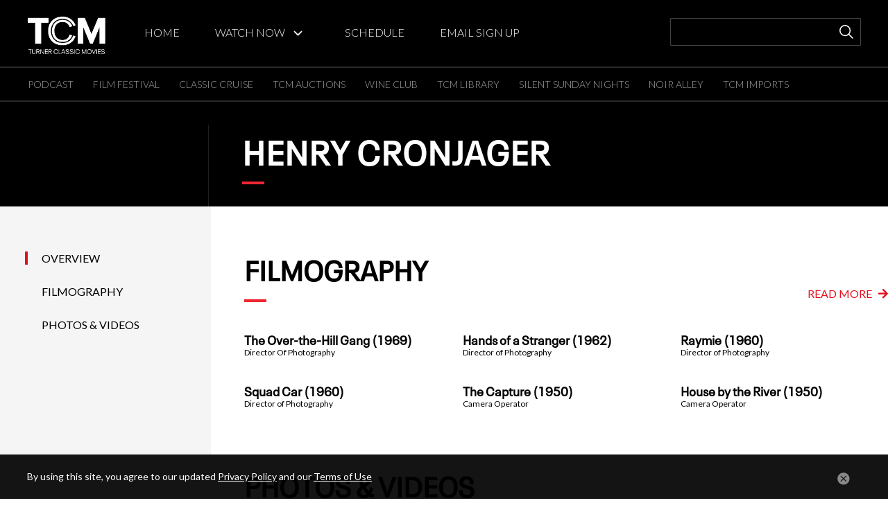

--- FILE ---
content_type: text/html; charset=UTF-8
request_url: https://www.tcm.com/tcmdb/person/41397%7C69178/Henry-Cronjager
body_size: 16536
content:

    <!DOCTYPE html>
    <html lang="en" dir="ltr" prefix="content: http://purl.org/rss/1.0/modules/content/  dc: http://purl.org/dc/terms/  foaf: http://xmlns.com/foaf/0.1/  og: http://ogp.me/ns#  rdfs: http://www.w3.org/2000/01/rdf-schema#  schema: http://schema.org/  sioc: http://rdfs.org/sioc/ns#  sioct: http://rdfs.org/sioc/types#  skos: http://www.w3.org/2004/02/skos/core#  xsd: http://www.w3.org/2001/XMLSchema# ">
        <head>
            <meta name='redesign' content='redesign'>
            <meta charset="utf-8" />
<script type="text/javascript">var turner_metadata = {"app_name":"tcm.com","business_unit":"tcm","mvpd_id":"no mvpd set","view_type":"web","page_name":"tcm:www:\/tcmdb\/person\/41397|69178\/Henry-Cronjager","friendly_page_name":"tcmdb participant","full_url":"prod.tcm.com\/tcmdb\/person\/41397%7C69178\/Henry-Cronjager","url":"http:\/\/prod.tcm.com\/tcmdb\/person\/41397%7C69178\/Henry-Cronjager","content_type":"tcm content","section":"tcm content","subsection":"participant","template_type":"participant","redesign":"redesign","title":" | Turner Classic Movies","canonical":"https:\/\/www.tcm.com\/tcmdb\/person\/41397%7C69178\/Henry-Cronjager","db_participant":"Henry Cronjager "};</script>
<meta name="title" content="| Turner Classic Movies" />
<link rel="canonical" href="https://www.tcm.com/tcmdb/person/41397%7C69178/Henry-Cronjager" />
<meta name="Generator" content="Drupal 8 (https://www.drupal.org)" />
<meta name="MobileOptimized" content="width" />
<meta name="HandheldFriendly" content="true" />
<meta name="viewport" content="width=device-width, initial-scale=1.0" />
<meta property="fb:app_id" content="114445117946" />
<meta property="fb:admins" content="100001482580831" />
<meta property="og:sitename" content="Turner Classic Movies" />
<meta property="og:type" content="website" />
<meta property="og:title" content="Henry Cronjager " />
<meta property="og:image" content="https://prod-images.tcm.com/img/global/logo-TCM-share-1200x630.jpg" />
<meta property="og:url" content="http://prod.tcm.com/tcmdb/person/41397%7C69178/Henry-Cronjager" />
<link rel="shortcut icon" href="/themes/custom/bacall/favicon.ico" type="image/vnd.microsoft.icon" />

                              <title>Henry Cronjager - Turner Classic Movies</title>
                          <!-- Bootstrap CSS -->
            <link rel="stylesheet" href="https://maxcdn.bootstrapcdn.com/bootstrap/4.0.0/css/bootstrap.min.css" integrity="sha384-Gn5384xqQ1aoWXA+058RXPxPg6fy4IWvTNh0E263XmFcJlSAwiGgFAW/dAiS6JXm" crossorigin="anonymous">
            <link rel="stylesheet" media="all" href="/core/assets/vendor/normalize-css/normalize.css?t50l51" />
<link rel="stylesheet" media="all" href="/core/misc/normalize-fixes.css?t50l51" />
<link rel="stylesheet" media="all" href="https://turnip.cdn.turner.com/top/auth/3.0.3/authmanager.min.css" />
<link rel="stylesheet" media="all" href="/core/themes/stable/css/system/components/ajax-progress.module.css?t50l51" />
<link rel="stylesheet" media="all" href="/core/themes/stable/css/system/components/align.module.css?t50l51" />
<link rel="stylesheet" media="all" href="/core/themes/stable/css/system/components/autocomplete-loading.module.css?t50l51" />
<link rel="stylesheet" media="all" href="/core/themes/stable/css/system/components/fieldgroup.module.css?t50l51" />
<link rel="stylesheet" media="all" href="/core/themes/stable/css/system/components/container-inline.module.css?t50l51" />
<link rel="stylesheet" media="all" href="/core/themes/stable/css/system/components/clearfix.module.css?t50l51" />
<link rel="stylesheet" media="all" href="/core/themes/stable/css/system/components/details.module.css?t50l51" />
<link rel="stylesheet" media="all" href="/core/themes/stable/css/system/components/hidden.module.css?t50l51" />
<link rel="stylesheet" media="all" href="/core/themes/stable/css/system/components/item-list.module.css?t50l51" />
<link rel="stylesheet" media="all" href="/core/themes/stable/css/system/components/js.module.css?t50l51" />
<link rel="stylesheet" media="all" href="/core/themes/stable/css/system/components/nowrap.module.css?t50l51" />
<link rel="stylesheet" media="all" href="/core/themes/stable/css/system/components/position-container.module.css?t50l51" />
<link rel="stylesheet" media="all" href="/core/themes/stable/css/system/components/progress.module.css?t50l51" />
<link rel="stylesheet" media="all" href="/core/themes/stable/css/system/components/reset-appearance.module.css?t50l51" />
<link rel="stylesheet" media="all" href="/core/themes/stable/css/system/components/resize.module.css?t50l51" />
<link rel="stylesheet" media="all" href="/core/themes/stable/css/system/components/sticky-header.module.css?t50l51" />
<link rel="stylesheet" media="all" href="/core/themes/stable/css/system/components/system-status-counter.css?t50l51" />
<link rel="stylesheet" media="all" href="/core/themes/stable/css/system/components/system-status-report-counters.css?t50l51" />
<link rel="stylesheet" media="all" href="/core/themes/stable/css/system/components/system-status-report-general-info.css?t50l51" />
<link rel="stylesheet" media="all" href="/core/themes/stable/css/system/components/tabledrag.module.css?t50l51" />
<link rel="stylesheet" media="all" href="/core/themes/stable/css/system/components/tablesort.module.css?t50l51" />
<link rel="stylesheet" media="all" href="/core/themes/stable/css/system/components/tree-child.module.css?t50l51" />
<link rel="stylesheet" media="all" href="/modules/custom/tcm-admin/css/style.css?t50l51" />
<link rel="stylesheet" media="all" href="/core/themes/bartik/css/base/elements.css?t50l51" />
<link rel="stylesheet" media="all" href="/core/themes/bartik/css/layout.css?t50l51" />
<link rel="stylesheet" media="all" href="/themes/custom/bacall/third-party/css/bootstrap/bootstrap.min.css?t50l51" />
<link rel="stylesheet" media="all" href="/themes/custom/bacall/build/css/overrides.css?t50l51" />
<link rel="stylesheet" media="all" href="/core/themes/classy/css/components/action-links.css?t50l51" />
<link rel="stylesheet" media="all" href="/core/themes/classy/css/components/breadcrumb.css?t50l51" />
<link rel="stylesheet" media="all" href="/core/themes/classy/css/components/button.css?t50l51" />
<link rel="stylesheet" media="all" href="/core/themes/classy/css/components/collapse-processed.css?t50l51" />
<link rel="stylesheet" media="all" href="/core/themes/classy/css/components/container-inline.css?t50l51" />
<link rel="stylesheet" media="all" href="/core/themes/classy/css/components/details.css?t50l51" />
<link rel="stylesheet" media="all" href="/core/themes/classy/css/components/exposed-filters.css?t50l51" />
<link rel="stylesheet" media="all" href="/core/themes/classy/css/components/field.css?t50l51" />
<link rel="stylesheet" media="all" href="/core/themes/classy/css/components/form.css?t50l51" />
<link rel="stylesheet" media="all" href="/core/themes/classy/css/components/icons.css?t50l51" />
<link rel="stylesheet" media="all" href="/core/themes/classy/css/components/inline-form.css?t50l51" />
<link rel="stylesheet" media="all" href="/core/themes/classy/css/components/item-list.css?t50l51" />
<link rel="stylesheet" media="all" href="/core/themes/classy/css/components/link.css?t50l51" />
<link rel="stylesheet" media="all" href="/core/themes/classy/css/components/links.css?t50l51" />
<link rel="stylesheet" media="all" href="/core/themes/classy/css/components/menu.css?t50l51" />
<link rel="stylesheet" media="all" href="/core/themes/classy/css/components/more-link.css?t50l51" />
<link rel="stylesheet" media="all" href="/core/themes/classy/css/components/pager.css?t50l51" />
<link rel="stylesheet" media="all" href="/core/themes/classy/css/components/tabledrag.css?t50l51" />
<link rel="stylesheet" media="all" href="/core/themes/classy/css/components/tableselect.css?t50l51" />
<link rel="stylesheet" media="all" href="/core/themes/classy/css/components/tablesort.css?t50l51" />
<link rel="stylesheet" media="all" href="/core/themes/classy/css/components/tabs.css?t50l51" />
<link rel="stylesheet" media="all" href="/core/themes/classy/css/components/textarea.css?t50l51" />
<link rel="stylesheet" media="all" href="/core/themes/classy/css/components/ui-dialog.css?t50l51" />
<link rel="stylesheet" media="all" href="/core/themes/classy/css/components/messages.css?t50l51" />
<link rel="stylesheet" media="all" href="/core/themes/bartik/css/components/block.css?t50l51" />
<link rel="stylesheet" media="all" href="/core/themes/bartik/css/components/book.css?t50l51" />
<link rel="stylesheet" media="all" href="/core/themes/bartik/css/components/breadcrumb.css?t50l51" />
<link rel="stylesheet" media="all" href="/core/themes/bartik/css/components/captions.css?t50l51" />
<link rel="stylesheet" media="all" href="/core/themes/bartik/css/components/comments.css?t50l51" />
<link rel="stylesheet" media="all" href="/core/themes/bartik/css/components/contextual.css?t50l51" />
<link rel="stylesheet" media="all" href="/core/themes/bartik/css/components/demo-block.css?t50l51" />
<link rel="stylesheet" media="all" href="/core/themes/bartik/css/components/dropbutton.component.css?t50l51" />
<link rel="stylesheet" media="all" href="/core/themes/bartik/css/components/featured-top.css?t50l51" />
<link rel="stylesheet" media="all" href="/core/themes/bartik/css/components/feed-icon.css?t50l51" />
<link rel="stylesheet" media="all" href="/core/themes/bartik/css/components/field.css?t50l51" />
<link rel="stylesheet" media="all" href="/core/themes/bartik/css/components/form.css?t50l51" />
<link rel="stylesheet" media="all" href="/core/themes/bartik/css/components/forum.css?t50l51" />
<link rel="stylesheet" media="all" href="/core/themes/bartik/css/components/header.css?t50l51" />
<link rel="stylesheet" media="all" href="/core/themes/bartik/css/components/help.css?t50l51" />
<link rel="stylesheet" media="all" href="/core/themes/bartik/css/components/highlighted.css?t50l51" />
<link rel="stylesheet" media="all" href="/core/themes/bartik/css/components/item-list.css?t50l51" />
<link rel="stylesheet" media="all" href="/core/themes/bartik/css/components/list-group.css?t50l51" />
<link rel="stylesheet" media="all" href="/core/themes/bartik/css/components/list.css?t50l51" />
<link rel="stylesheet" media="all" href="/core/themes/bartik/css/components/main-content.css?t50l51" />
<link rel="stylesheet" media="all" href="/core/themes/bartik/css/components/menu.css?t50l51" />
<link rel="stylesheet" media="all" href="/core/themes/bartik/css/components/messages.css?t50l51" />
<link rel="stylesheet" media="all" href="/core/themes/bartik/css/components/node.css?t50l51" />
<link rel="stylesheet" media="all" href="/core/themes/bartik/css/components/node-preview.css?t50l51" />
<link rel="stylesheet" media="all" href="/core/themes/bartik/css/components/page-title.css?t50l51" />
<link rel="stylesheet" media="all" href="/core/themes/bartik/css/components/pager.css?t50l51" />
<link rel="stylesheet" media="all" href="/core/themes/bartik/css/components/panel.css?t50l51" />
<link rel="stylesheet" media="all" href="/core/themes/bartik/css/components/primary-menu.css?t50l51" />
<link rel="stylesheet" media="all" href="/core/themes/bartik/css/components/search-form.css?t50l51" />
<link rel="stylesheet" media="all" href="/core/themes/bartik/css/components/search-results.css?t50l51" />
<link rel="stylesheet" media="all" href="/core/themes/bartik/css/components/secondary-menu.css?t50l51" />
<link rel="stylesheet" media="all" href="/core/themes/bartik/css/components/shortcut.css?t50l51" />
<link rel="stylesheet" media="all" href="/core/themes/bartik/css/components/skip-link.css?t50l51" />
<link rel="stylesheet" media="all" href="/core/themes/bartik/css/components/sidebar.css?t50l51" />
<link rel="stylesheet" media="all" href="/core/themes/bartik/css/components/site-branding.css?t50l51" />
<link rel="stylesheet" media="all" href="/core/themes/bartik/css/components/site-footer.css?t50l51" />
<link rel="stylesheet" media="all" href="/core/themes/bartik/css/components/table.css?t50l51" />
<link rel="stylesheet" media="all" href="/core/themes/bartik/css/components/tablesort-indicator.css?t50l51" />
<link rel="stylesheet" media="all" href="/core/themes/bartik/css/components/tabs.css?t50l51" />
<link rel="stylesheet" media="all" href="/core/themes/bartik/css/components/text-formatted.css?t50l51" />
<link rel="stylesheet" media="all" href="/core/themes/bartik/css/components/toolbar.css?t50l51" />
<link rel="stylesheet" media="all" href="/core/themes/bartik/css/components/featured-bottom.css?t50l51" />
<link rel="stylesheet" media="all" href="/core/themes/bartik/css/components/password-suggestions.css?t50l51" />
<link rel="stylesheet" media="all" href="/core/themes/bartik/css/components/ui.widget.css?t50l51" />
<link rel="stylesheet" media="all" href="/core/themes/bartik/css/components/vertical-tabs.component.css?t50l51" />
<link rel="stylesheet" media="all" href="/core/themes/bartik/css/components/views.css?t50l51" />
<link rel="stylesheet" media="all" href="/core/themes/bartik/css/components/buttons.css?t50l51" />
<link rel="stylesheet" media="all" href="/core/themes/bartik/css/components/image-button.css?t50l51" />
<link rel="stylesheet" media="all" href="/core/themes/bartik/css/components/ui-dialog.css?t50l51" />
<link rel="stylesheet" media="all" href="/themes/custom/bacall/third-party/css/slick/slick.css?t50l51" />
<link rel="stylesheet" media="all" href="/themes/custom/bacall/third-party/css/slick/slick-theme.css?t50l51" />
<link rel="stylesheet" media="all" href="/themes/custom/bacall/third-party/css/vertical-timeline/vertical-timeline-style.css?t50l51" />
<link rel="stylesheet" media="all" href="//code.jquery.com/ui/1.12.1/themes/base/jquery-ui.css" />
<link rel="stylesheet" media="all" href="/core/themes/bartik/css/colors.css?t50l51" />
<link rel="stylesheet" media="print" href="/core/themes/bartik/css/print.css?t50l51" />
<link rel="stylesheet" media="all" href="//fonts.googleapis.com/css?family=Lato:300,400,700,900|Playfair+Display:400,700" />
<link rel="stylesheet" media="all" href="//use.fontawesome.com/releases/v5.3.1/css/all.css" />
<link rel="stylesheet" media="all" href="//fast.fonts.net/cssapi/08b9bf81-2b2b-40e6-8460-679256d7b6e5.css" />
<link rel="stylesheet" media="all" href="/themes/custom/bacall/build/css/bacall.css?t50l51" />

            <script>
                window.WM = window.WM || {};
                window.WM.UserConsentConfig = {
                cookieDomain: 'tcm.com',
                domId: (!window.location.host.startsWith('www.') && window.location.host !== 'tcm.com') ? 'd90c7671-0c87-4773-a03d-f35bc2c125fe-test' : 'd90c7671-0c87-4773-a03d-f35bc2c125fe',
                brand: 'TCM',
                src: 'https://cdn.cookielaw.org/scripttemplates/otSDKStub.js',
                    compatCategories: {
                        'ads-general': ['ads-contextual', 'ads-person', 'ads-person-prof', 'vendor'],
                        'behavior-general': ['content-person', 'vendor'],
                        'perf-general': ['measure-content', 'vendor']
                    }
                };
            </script>
            <script src="/themes/custom/bacall/js/user-consent.min.js"></script>
            <script type="application/json" data-drupal-selector="drupal-settings-json">{"path":{"baseUrl":"\/","scriptPath":null,"pathPrefix":"","currentPath":"tcmdb\/person\/41397|69178\/Henry-Cronjager","currentPathIsAdmin":false,"isFront":false,"currentLanguage":"en","currentQuery":{"q":"tcmdb\/person\/41397|69178\/Henry-Cronjager"}},"pluralDelimiter":"\u0003","site_env":"production","api_status":{"pubDateTime":"Wednesday, November 5, 2025, 3:16:39 PM EST","documentUrl":"https:\/\/tcmws.tcm.com\/tcmws\/participants\/41397\/69178","source":"\u0027tcmwsdb\u0027","cacheTime_tcmws":"Wednesday, November 5, 2025, 3:16:39 PM EST","cacheTime_drupal":"Sunday, November 9, 2025, 2:10:44 PM EST","api_cid":"tcmws_cache:participants_41397_69178","api_cache_tag":"participants_41397_69178"},"page_cache_tags":["tcmws_cache","tcmws_cache:participants","tcmws_cache:participants_41397_69178"],"page_cache_keys":["participant","41397-69178"],"api_endpoint":"https:\/\/tcmws.tcm.com\/tcmws\/","api_base":"https:\/\/tcmws.tcm.com","s3_base_bucket":"tcm-prod-www","images_base_path":"https:\/\/prod-images.tcm.com\/","top_appid":"eyJhbGciOiJIUzI1NiIsInR5cCI6IkpXVCJ9.eyJuZXR3b3JrIjoidGNtIiwicHJvZHVjdCI6InR2ZSIsInBsYXRmb3JtIjoid2ViLXRvcDIiLCJhcHBJZCI6InRjbS10dmUtd2ViLXRvcDItdjJrMmEwIn0.uC4OgeltFVyQwcHlNdpm0oSkBQiRK3iffrWa_zzVhNc","top_software_statement":"eyJhbGciOiJSUzI1NiJ9.eyJzdWIiOiJiNTg3MWNjYy1hODBmLTRiZjItYWM1NC1jYTJmOGE5NDY2NzEiLCJuYmYiOjE1MzcxOTA4NDgsImlzcyI6ImF1dGguYWRvYmUuY29tIiwiaWF0IjoxNTM3MTkwODQ4fQ.[base64]","top_companyid_vod":"2ce1023b-1d87-45cf-867c-ffd303b98325","top_companyid_live":"4e89d867-11f5-4022-a4d1-5714473fbae2","top_customerkey":"dbd2f42d442bf97bff830c96f7eb79d33d42e79a","muxenvkey":"p8dn7fp1liosd47cq1r3sb455","muxdebug":"false","user":{"uid":0,"permissionsHash":"8191ebd2a6dc00189eddbe0fb127bf948236d1acbdda6bc280219394fc424ffa"}}</script>

<!--[if lte IE 8]>
<script src="/core/assets/vendor/html5shiv/html5shiv.min.js?v=3.7.3"></script>
<![endif]-->
<script src="/core/assets/vendor/domready/ready.min.js?v=1.0.8"></script>
<script src="/core/assets/vendor/modernizr/modernizr.min.js?v=3.3.1"></script>
<script src="/core/assets/vendor/jquery/jquery.min.js?v=3.2.1"></script>
<script src="/core/assets/vendor/jquery/jquery-extend-3.4.0.js?v=3.2.1"></script>
<script src="/core/misc/drupalSettingsLoader.js?v=8.7.4"></script>
<script src="/core/misc/drupal.js?v=8.7.4"></script>
<script src="/core/misc/drupal.init.js?v=8.7.4"></script>
<script src="/themes/custom/bacall/third-party/js/jquery/jquery.js?t50l51"></script>
<script src="/themes/custom/bacall/third-party/js/jquery/jqueryUI.js?t50l51"></script>
<script src="/themes/custom/bacall/third-party/js/jquery/cookie.js?t50l51"></script>
<script src="/themes/custom/bacall/third-party/js/bootstrap/bootstrap.js?t50l51"></script>
<script src="/themes/custom/bacall/third-party/js/slick/slick.min.js?t50l51"></script>
<script src="/themes/custom/bacall/third-party/js/moment/moment.js?t50l51"></script>
<script src="/themes/custom/bacall/third-party/js/moment/moment-timezone.min.js?t50l51"></script>
<script src="/themes/custom/bacall/third-party/js/moment/moment-timezone-with-data-10-year-range.min.js?t50l51"></script>
<script src="/themes/custom/bacall/build/js/bacall.combined.js?t50l51"></script>
<script src="/themes/custom/bacall/third-party/js/luxon/luxon.js?t50l51"></script>
<script src="/themes/custom/bacall/third-party/js/vertical-timeline/vertical-timeline-main.js?t50l51"></script>
<script src="//lightning.tcm.com/launch/7be62238e4c3/c73dc41e5e91/launch-071c28d4580f.min.js"></script>
<script src="https://turnip.cdn.turner.com/top/freeview/2.18.0-8/freeview.min.js"></script>
<script src="https://turnip.cdn.turner.com/top/player/2.18.0-8/player.min.js"></script>
<script src="https://turnip.cdn.turner.com/top/auth/2.18.0-8/auth.min.js"></script>

        </head>
                <body class="layout-no-sidebars with-subnav">
                        <header class="watch__header" role="banner" aria-label="Site header">
                <div class="section layout-container clearfix tcm-header-wrap">
                    
 <div class=" tcm-navigation-wrap">
    <span onclick="openNav()" class="tcm-hamburger fa fa-bars" aria-hidden="true"></span>
    <div class="nav-container tcm-main-navigation__desktop">
        <a href="/">
                        <img class="tcm-main-navigation__desktop__logo" src="https://prod-images.tcm.com/img/global/logo-TCM-animated_singleplay.gif" onmouseover="this.src='https://prod-images.tcm.com/img/global/logo-TCM-animated.gif';" onmouseout="this.src='https://prod-images.tcm.com/img/global/logo-TCM_white.png';" />                
            
                 
            <img class="tcm-main-navigation__desktop__logo--print" src="https://prod-images.tcm.com/img/global/logo-TCM_black.svg"/>
        </a>
        <div class="tcm-main-navigation__desktop__top-level">
            
<nav role="navigation"  aria-labelledby="block-tcmmainnavigation-menu" id="block-tcmmainnavigation" class="block block-menu navigation menu--tcm-main-navigation">
          
  
  <h2 class="visually-hidden" id="block-tcmmainnavigation-menu">TCM Main Navigation</h2>
  

    
    <div class="content">
            

              <ul class="clearfix menu ">
                            <li class="menu-item">
        <a href="/" title="Home" data-drupal-link-system-path="&lt;front&gt;">HOME</a>
              </li>
                        <li class="menu-item menu-item--expanded">
        <a href="/watchtcm" target="_blank" title="Watch TCM" data-drupal-link-system-path="watchtcm">WATCH NOW</a>
                                <ul class="menu">
                            <li class="menu-item">
        <a href="/watchtcm/livestream" target="_blank" title="Watch Live" data-drupal-link-system-path="watchtcm/livestream">WATCH LIVE</a>
              </li>
                        <li class="menu-item">
        <a href="/watchtcm/films" target="_blank" title="Watch Movies" data-drupal-link-system-path="watchtcm/films">WATCH MOVIES</a>
              </li>
        </ul>
  
              </li>
                        <li class="menu-item">
        <a href="/schedule" title="Schedule" data-drupal-link-system-path="schedule">SCHEDULE</a>
              </li>
                        <li class="menu-item">
        <a href="https://preferences.tcm.com/?icid=espnav1-email-sign-up" title="Email Sign Up">EMAIL SIGN UP</a>
              </li>
        </ul>
  

  </div>
  
</nav>


            <input class="tcm-main-navigation__desktop__search"></input>
            <i class="search__input__clear "></i>
        </div>
        <div class="tcm-main-navigation__desktop__bottom-level">
            
<nav role="navigation"  aria-labelledby="block-subnavigation-menu" id="block-subnavigation" class="block block-menu navigation menu--sub-navigation">
          
  
  <h2 class="visually-hidden" id="block-subnavigation-menu">Sub Navigation</h2>
  

    
      

              <ul class="clearfix menu ">
                            <li class="menu-item">
        <a href="https://theplotthickens.tcm.com/" target="_blank" title="Podcast">PODCAST</a>
              </li>
                        <li class="menu-item">
        <a href="https://filmfestival.tcm.com/" target="_blank" title="Film Festival">FILM FESTIVAL</a>
              </li>
                        <li class="menu-item">
        <a href="https://www.tcmcruise.com/" target="_blank" title="Classic Cruise">CLASSIC CRUISE</a>
              </li>
                        <li class="menu-item">
        <a href="https://www.juliensauctions.com/en/auctions/movies-and-motorcars?tab=details&amp;icid=homepa%5B%E2%80%A6%5D-auction--nov-2025--2--unbeatable-spirit-drive-up-delight" target="_blank" title="TCM AUCTIONS">TCM AUCTIONS</a>
              </li>
                        <li class="menu-item">
        <a href="https://tcmwineclub.com/" target="_blank" title="TCM Wine Club">WINE CLUB</a>
              </li>
                        <li class="menu-item">
        <a href="https://www.runningpress.com/landing-page/turner-classic-movies/" target="_blank" title="TCM Library">TCM LIBRARY</a>
              </li>
                        <li class="menu-item">
        <a href="/articles/Programming%20Article/020683/Silent-Sunday-Nights---Hosted-by-Jacqueline-Stewart" target="_self" title="Silent Sunday Nights" data-drupal-link-system-path="articles/Programming Article/020683/Silent-Sunday-Nights---Hosted-by-Jacqueline-Stewart">SILENT SUNDAY NIGHTS</a>
              </li>
                        <li class="menu-item">
        <a href="https://www.tcm.com/articles/Programming%20Article/021970/noir-alley" target="_blank" title="Noir Alley">NOIR ALLEY</a>
              </li>
                        <li class="menu-item">
        <a href="https://www.tcm.com/articles/Programming%20Article/022014/tcm-imports" title="TCM IMPORTS">TCM IMPORTS</a>
              </li>
        </ul>
  

    
</nav>


        </div>
    </div>
    <div id="mobile__search" class="tcm-main-navigation__mobile__search"></div>

    <div id="sean-menu" class="sean-sidenav">
        <div class="nav-container tcm-main-navigation__mobile">
        <a href="javascript:void(0)" class="closebtn" onclick="closeNav()" ontouchstart=""></a>
            <img class="tcm-main-navigation__mobile__logo" src="https://prod-images.tcm.com/img/global/logo-TCM-animated_singleplay.gif"/>
            <div class="tcm-main-navigation__mobile__top-level">
                
<nav role="navigation"  aria-labelledby="block-tcmmainnavigation-menu" id="block-tcmmainnavigation" class="block block-menu navigation menu--tcm-main-navigation">
          
  
  <h2 class="visually-hidden" id="block-tcmmainnavigation-menu">TCM Main Navigation</h2>
  

    
    <div class="content">
            

              <ul class="clearfix menu ">
                            <li class="menu-item">
        <a href="/" title="Home" data-drupal-link-system-path="&lt;front&gt;">HOME</a>
              </li>
                        <li class="menu-item menu-item--expanded">
        <a href="/watchtcm" target="_blank" title="Watch TCM" data-drupal-link-system-path="watchtcm">WATCH NOW</a>
                                <ul class="menu">
                            <li class="menu-item">
        <a href="/watchtcm/livestream" target="_blank" title="Watch Live" data-drupal-link-system-path="watchtcm/livestream">WATCH LIVE</a>
              </li>
                        <li class="menu-item">
        <a href="/watchtcm/films" target="_blank" title="Watch Movies" data-drupal-link-system-path="watchtcm/films">WATCH MOVIES</a>
              </li>
        </ul>
  
              </li>
                        <li class="menu-item">
        <a href="/schedule" title="Schedule" data-drupal-link-system-path="schedule">SCHEDULE</a>
              </li>
                        <li class="menu-item">
        <a href="https://preferences.tcm.com/?icid=espnav1-email-sign-up" title="Email Sign Up">EMAIL SIGN UP</a>
              </li>
        </ul>
  

  </div>
  
</nav>


            </div>
            <div class="tcm-main-navigation__mobile__bottom-level">
                            
<nav role="navigation"  aria-labelledby="block-subnavigation-menu" id="block-subnavigation" class="block block-menu navigation menu--sub-navigation">
          
  
  <h2 class="visually-hidden" id="block-subnavigation-menu">Sub Navigation</h2>
  

    
      

              <ul class="clearfix menu ">
                            <li class="menu-item">
        <a href="https://theplotthickens.tcm.com/" target="_blank" title="Podcast">PODCAST</a>
              </li>
                        <li class="menu-item">
        <a href="https://filmfestival.tcm.com/" target="_blank" title="Film Festival">FILM FESTIVAL</a>
              </li>
                        <li class="menu-item">
        <a href="https://www.tcmcruise.com/" target="_blank" title="Classic Cruise">CLASSIC CRUISE</a>
              </li>
                        <li class="menu-item">
        <a href="https://www.juliensauctions.com/en/auctions/movies-and-motorcars?tab=details&amp;icid=homepa%5B%E2%80%A6%5D-auction--nov-2025--2--unbeatable-spirit-drive-up-delight" target="_blank" title="TCM AUCTIONS">TCM AUCTIONS</a>
              </li>
                        <li class="menu-item">
        <a href="https://tcmwineclub.com/" target="_blank" title="TCM Wine Club">WINE CLUB</a>
              </li>
                        <li class="menu-item">
        <a href="https://www.runningpress.com/landing-page/turner-classic-movies/" target="_blank" title="TCM Library">TCM LIBRARY</a>
              </li>
                        <li class="menu-item">
        <a href="/articles/Programming%20Article/020683/Silent-Sunday-Nights---Hosted-by-Jacqueline-Stewart" target="_self" title="Silent Sunday Nights" data-drupal-link-system-path="articles/Programming Article/020683/Silent-Sunday-Nights---Hosted-by-Jacqueline-Stewart">SILENT SUNDAY NIGHTS</a>
              </li>
                        <li class="menu-item">
        <a href="https://www.tcm.com/articles/Programming%20Article/021970/noir-alley" target="_blank" title="Noir Alley">NOIR ALLEY</a>
              </li>
                        <li class="menu-item">
        <a href="https://www.tcm.com/articles/Programming%20Article/022014/tcm-imports" title="TCM IMPORTS">TCM IMPORTS</a>
              </li>
        </ul>
  

    
</nav>


            </div>
        </div>
    </div>
</div>
<header id="search__header--mobile" class="search__header">
    <div id="search__billboard--mobile" class="search__billboard">
        <input autofocus="" type="text" id="suggest" name="suggest" class="search-page__input in-header">
        <i class="search__input__clear "></i>
    </div>
</header>

<script>
    function openNav() {
        document.getElementById("sean-menu").style.width = "100vw";
        //document.querySelector(".dialog-off-canvas-main-canvas").style.marginLeft = "100%";
    }

    /* Set the width of the side navigation to 0 and the left margin of the page content to 0 */
    function closeNav() {
        document.getElementById("sean-menu").style.width = "0";
        //document.querySelector(".dialog-off-canvas-main-canvas").style.marginLeft = "0";
    }

</script>

                </div>
            </header>

              <div class="dialog-off-canvas-main-canvas" data-off-canvas-main-canvas>
    <div id="page-wrapper">
  <div id="page">
    <header id="header" class="header" role="banner" aria-label="Site header">
      <div class="section layout-container clearfix">
        
        
        
      </div>
    </header>
            <div id="main-wrapper" class="layout-main-wrapper layout-container clearfix ">
      <div id="main" class="layout-main clearfix ">
        
        <main id="content" class="column main-content" role="main">
          <section class="section no-padding">
            <a id="main-content" tabindex="-1"></a>
              <div class="region region-content">
    <div data-drupal-messages-fallback class="hidden"></div><!-- Markup that controls Title Page http://qa.tcm.com/tcmdb/person/7670%7C96017/Lauren-Bacall#overview -->

    

<div id="page-wrapper">
    <div id="page">
        <div class="layout-main-wrapper layout-container clearfix tcm__main-wrapper" id="main-wrapper">
            <div class="clearfix" id="main" >
                <main class="column tcm__container film-detail" id="content" role="main">
                    <header class='film-detail__header  no-hero  '>
                        <div class='film-detail__billboard no-hero'>
                            <div class='film-detail__title'>
                                <h1>Henry Cronjager </h1>
                                <hr class='film-title-hr'>
                                                            </div>
                                                    </div>
                    </header>
                    <div class="film-detail__content-wrap">
                        <section class="film-detail__sidebar  no-hero ">
                            <a id="main-content" tabindex="-1"></a>
                            <ul class="film-detail__sidebar__list">

                                <li class="film-detail__sidebar__list__item" data-settings-section="overview">
                                    <a href="#overview">Overview</a>
                                </li>
                                                                                                <li class="film-detail__sidebar__list__item" data-settings-section="filmography">
                                    <a href="#filmography">Filmography</a>
                                </li>
                                                                                                                                <li class="film-detail__sidebar__list__item" data-settings-section="photos-videos">
                                    <a href="#photos-videos">Photos &amp; Videos</a>
                                </li>
                                                                                                                                                                                            </ul>
                        </section>
                        <section class="film-detail__toggle-content  no-hero ">
                            <!-- Overview ---------- -->
                            <div class="film-detail__toggle-content__section film-detail__toggle-content__section--overview">
                                <!-- Overview - About -->
                                                                <!-- Overview - Biography -->
                                                                <!-- Overview - Filmography -->
                                                                    <div class='participant-detail__content-block overview-filmography'>
                                        <div class="film-detail__content-block__h2-wrap">
                                            <h2 >Filmography</h2>
                                            <div class="film-detail__content-block__read-more read-more-link" data-settings-section="filmography">Read More
                                                <i class="ad-link-arrow fas fa-arrow-right"></i>
                                            </div>
                                        </div>
                                                                                    <a data-roleCategory='Cinematography' href="/tcmdb/title/414203/the-over-the-hill-gang" class="participant-detail__content-block__filmography__wrap">
                                                <div class="participant-detail__content-block__filmography">
                                                    <div class="participant-detail__content-block__filmography__title">
                                                        The Over-the-Hill Gang
                                                        (1969)
                                                    </div>
                                                    <div class="participant-detail__content-block__filmography__role">
                                                        Director Of Photography
                                                    </div>
                                                </div>
                                            </a>
                                                                                    <a data-roleCategory='Cinematography' href="/tcmdb/title/26957/hands-of-a-stranger" class="participant-detail__content-block__filmography__wrap">
                                                <div class="participant-detail__content-block__filmography">
                                                    <div class="participant-detail__content-block__filmography__title">
                                                        Hands of a Stranger
                                                        (1962)
                                                    </div>
                                                    <div class="participant-detail__content-block__filmography__role">
                                                        Director of Photography
                                                    </div>
                                                </div>
                                            </a>
                                                                                    <a data-roleCategory='Cinematography' href="/tcmdb/title/87752/raymie" class="participant-detail__content-block__filmography__wrap">
                                                <div class="participant-detail__content-block__filmography">
                                                    <div class="participant-detail__content-block__filmography__title">
                                                        Raymie
                                                        (1960)
                                                    </div>
                                                    <div class="participant-detail__content-block__filmography__role">
                                                        Director of Photography
                                                    </div>
                                                </div>
                                            </a>
                                                                                    <a data-roleCategory='Cinematography' href="/tcmdb/title/91182/squad-car" class="participant-detail__content-block__filmography__wrap">
                                                <div class="participant-detail__content-block__filmography">
                                                    <div class="participant-detail__content-block__filmography__title">
                                                        Squad Car
                                                        (1960)
                                                    </div>
                                                    <div class="participant-detail__content-block__filmography__role">
                                                        Director of Photography
                                                    </div>
                                                </div>
                                            </a>
                                                                                    <a data-roleCategory='Cinematography' href="/tcmdb/title/70271/the-capture" class="participant-detail__content-block__filmography__wrap">
                                                <div class="participant-detail__content-block__filmography">
                                                    <div class="participant-detail__content-block__filmography__title">
                                                        The Capture
                                                        (1950)
                                                    </div>
                                                    <div class="participant-detail__content-block__filmography__role">
                                                        Camera Operator
                                                    </div>
                                                </div>
                                            </a>
                                                                                    <a data-roleCategory='Cinematography' href="/tcmdb/title/78514/house-by-the-river" class="participant-detail__content-block__filmography__wrap">
                                                <div class="participant-detail__content-block__filmography">
                                                    <div class="participant-detail__content-block__filmography__title">
                                                        House by the River
                                                        (1950)
                                                    </div>
                                                    <div class="participant-detail__content-block__filmography__role">
                                                        Camera Operator
                                                    </div>
                                                </div>
                                            </a>
                                                                            </div>
                                                                <!-- Overview - Masonary Photos & Videos -->
                                                                    <div class='participant-detail__content-block overview-photo'>
                                        <div class="film-detail__content-block__h2-wrap">
                                            <h2 >Photos & Videos</h2>
                                            <div class="film-detail__content-block__read-more read-more-link" data-settings-section="photos-videos">View All
                                                <i class="ad-link-arrow fas fa-arrow-right"></i>
                                            </div>
                                        </div>
                                                                                    <div class="mobile-horizontal-scroll-wrap">
                                                <!-- BEGIN MASONRY HERE -->
                                                <div class="grid-photo-video ">
                                                                                                                                                                                                                                        <!-- IS ARCHIVE -->
                                                                <div class="grid-photo-video__wrap tcm-modal" data-overlay-type="slider"
                                                                    data-overlay-img-array=""
                                                                    data-overlay-img-copy=""
                                                                    data-overlay-title="" data-overlay-subtitle="" style="background-image: url()">
                                                                    <div class="overlay">
                                                                        <div class="text"></div>
                                                                    </div>
                                                                    <div class="grid-photo-video__carousel-count__wrap">
                                                                        <div class="grid-photo-video__carousel-square"></div>
                                                                        <div class="grid-photo-video__carousel-count">0 Photos</div>
                                                                    </div>
                                                                </div>
                                                                                                                                                                                                                                                                                                                                                            <!-- IS VIDEO -->
                                                                <div class="grid-photo-video__wrap video" style="background-image: url(https://prod-images.tcm.com/v5cache/TCM/Images/Dynamic/i481/handsofastranger_letmyegofeed_FC_470x264_103020180518.jpg)">
                                                                    <a href="/video/507200/hands-of-a-stranger-1962-movie-clip-let-my-ego-feed">
                                                                        <div class="grid-photo-video__wrap__play-btn"></div>
                                                                        <div class="overlay">
                                                                            <div class="text">Hands Of A Stranger (1962) -- (Movie Clip) Let My Ego Feed</div>
                                                                            <div class="grid-photo-video__wrap__play-btn"></div>
                                                                        </div>
                                                                    </a>
                                                                </div>
                                                                                                                                                                                                                                                                                                                                                            <!-- IS ARCHIVE -->
                                                                <div class="grid-photo-video__wrap tcm-modal" data-overlay-type="slider"
                                                                    data-overlay-img-array=""
                                                                    data-overlay-img-copy=""
                                                                    data-overlay-title="" data-overlay-subtitle="" style="background-image: url()">
                                                                    <div class="overlay">
                                                                        <div class="text"></div>
                                                                    </div>
                                                                    <div class="grid-photo-video__carousel-count__wrap">
                                                                        <div class="grid-photo-video__carousel-square"></div>
                                                                        <div class="grid-photo-video__carousel-count">0 Photos</div>
                                                                    </div>
                                                                </div>
                                                                                                                                                                                                                                                                                                                                                            <!-- IS ARCHIVE -->
                                                                <div class="grid-photo-video__wrap tcm-modal" data-overlay-type="slider"
                                                                    data-overlay-img-array=""
                                                                    data-overlay-img-copy=""
                                                                    data-overlay-title="" data-overlay-subtitle="" style="background-image: url()">
                                                                    <div class="overlay">
                                                                        <div class="text"></div>
                                                                    </div>
                                                                    <div class="grid-photo-video__carousel-count__wrap">
                                                                        <div class="grid-photo-video__carousel-square"></div>
                                                                        <div class="grid-photo-video__carousel-count">0 Photos</div>
                                                                    </div>
                                                                </div>
                                                                                                                                                                                                                                                                                                                                                            <!-- IS VIDEO -->
                                                                <div class="grid-photo-video__wrap video" style="background-image: url(https://prod-images.tcm.com/v5cache/TCM/Images/Dynamic/i481/handsofastranger_trysomethingradical_FC_470x264_103020180519.jpg)">
                                                                    <a href="/video/507197/hands-of-a-stranger-1962-movie-clip-try-something-radical">
                                                                        <div class="grid-photo-video__wrap__play-btn"></div>
                                                                        <div class="overlay">
                                                                            <div class="text">Hands Of A Stranger (1962) -- (Movie Clip) Try Something Radical</div>
                                                                            <div class="grid-photo-video__wrap__play-btn"></div>
                                                                        </div>
                                                                    </a>
                                                                </div>
                                                                                                                                                                                                                                                                                                                                    </div>
                                            </div>
                                                                            </div>
                                                                <!-- Overview - Family & Companions-->
                                                                <!-- Overview -Bibliography -->
                                                                <!-- Overview - Notes -->
                                
                                                            </div>
                            <!-- Page - Biography ---------- -->
                            <div class="film-detail__toggle-content__section film-detail__toggle-content__section--biography ">
                                <div class='participant-detail__content-block page-biography'>
                                    <div class="participant-detail__content-block__h2-wrap sans-read-more ">
                                        <h2>Biography</h2>
                                    </div>
                                    <div class="participant-detail__content-block__biography">
                                        <p></p>
                                    </div>
                                </div>
                            </div>
                            <!-- Page - Filmography ---------- -->
                                                        <div class="film-detail__toggle-content__section film-detail__toggle-content__section--filmography ">
                                <div class='participant-detail__content-block page-filmography'>
                                    <div class="participant-detail__content-block__h2-wrap sans-read-more ">
                                        <h2 data-total="68">Filmography</h2>
                                        <div class="film-detail__content-block__read-more">&nbsp;</div>
                                    </div>
                                    <!-- Feature Film ----------------------- -->
                                    <!-- Director -->
                                                                        <!-- Cast -->
                                                                        <!-- Cast -->
                                    
                                    <!-- Cinematography -->
                                                                                                                <h3 class="filmography-cast">Cinematography (Feature Film)</h3>
                                                                                    <a href="/tcmdb/title/414203/the-over-the-hill-gang" class="participant-detail__content-block__filmography__wrap">
                                                <div class="participant-detail__content-block__filmography" data-count="1">
                                                    <div class="participant-detail__content-block__filmography__title">
                                                        The Over-the-Hill Gang
                                                        (1969)
                                                    </div>
                                                    <div class="participant-detail__content-block__filmography__role">
                                                        Director Of Photography
                                                    </div>
                                                </div>
                                            </a>
                                                                                    <a href="/tcmdb/title/26957/hands-of-a-stranger" class="participant-detail__content-block__filmography__wrap">
                                                <div class="participant-detail__content-block__filmography" data-count="2">
                                                    <div class="participant-detail__content-block__filmography__title">
                                                        Hands of a Stranger
                                                        (1962)
                                                    </div>
                                                    <div class="participant-detail__content-block__filmography__role">
                                                        Director of Photography
                                                    </div>
                                                </div>
                                            </a>
                                                                                    <a href="/tcmdb/title/87752/raymie" class="participant-detail__content-block__filmography__wrap">
                                                <div class="participant-detail__content-block__filmography" data-count="3">
                                                    <div class="participant-detail__content-block__filmography__title">
                                                        Raymie
                                                        (1960)
                                                    </div>
                                                    <div class="participant-detail__content-block__filmography__role">
                                                        Director of Photography
                                                    </div>
                                                </div>
                                            </a>
                                                                                    <a href="/tcmdb/title/91182/squad-car" class="participant-detail__content-block__filmography__wrap">
                                                <div class="participant-detail__content-block__filmography" data-count="4">
                                                    <div class="participant-detail__content-block__filmography__title">
                                                        Squad Car
                                                        (1960)
                                                    </div>
                                                    <div class="participant-detail__content-block__filmography__role">
                                                        Director of Photography
                                                    </div>
                                                </div>
                                            </a>
                                                                                    <a href="/tcmdb/title/70271/the-capture" class="participant-detail__content-block__filmography__wrap">
                                                <div class="participant-detail__content-block__filmography" data-count="5">
                                                    <div class="participant-detail__content-block__filmography__title">
                                                        The Capture
                                                        (1950)
                                                    </div>
                                                    <div class="participant-detail__content-block__filmography__role">
                                                        Camera Operator
                                                    </div>
                                                </div>
                                            </a>
                                                                                    <a href="/tcmdb/title/78514/house-by-the-river" class="participant-detail__content-block__filmography__wrap">
                                                <div class="participant-detail__content-block__filmography" data-count="6">
                                                    <div class="participant-detail__content-block__filmography__title">
                                                        House by the River
                                                        (1950)
                                                    </div>
                                                    <div class="participant-detail__content-block__filmography__role">
                                                        Camera Operator
                                                    </div>
                                                </div>
                                            </a>
                                                                                    <a href="/tcmdb/title/73441/an-innocent-affair" class="participant-detail__content-block__filmography__wrap">
                                                <div class="participant-detail__content-block__filmography" data-count="7">
                                                    <div class="participant-detail__content-block__filmography__title">
                                                        An Innocent Affair
                                                        (1948)
                                                    </div>
                                                    <div class="participant-detail__content-block__filmography__role">
                                                        Camera Operator
                                                    </div>
                                                </div>
                                            </a>
                                                                                    <a href="/tcmdb/title/71229/colonel-effinghams-raid" class="participant-detail__content-block__filmography__wrap">
                                                <div class="participant-detail__content-block__filmography" data-count="8">
                                                    <div class="participant-detail__content-block__filmography__title">
                                                        Colonel Effingham&#039;s Raid
                                                        (1946)
                                                    </div>
                                                    <div class="participant-detail__content-block__filmography__role">
                                                        2nd Camera
                                                    </div>
                                                </div>
                                            </a>
                                                                                    <a href="/tcmdb/title/70203/canyon-passage" class="participant-detail__content-block__filmography__wrap">
                                                <div class="participant-detail__content-block__filmography" data-count="9">
                                                    <div class="participant-detail__content-block__filmography__title">
                                                        Canyon Passage
                                                        (1946)
                                                    </div>
                                                    <div class="participant-detail__content-block__filmography__role">
                                                        2nd Camera
                                                    </div>
                                                </div>
                                            </a>
                                                                                    <a href="/tcmdb/title/85179/nob-hill" class="participant-detail__content-block__filmography__wrap">
                                                <div class="participant-detail__content-block__filmography" data-count="10">
                                                    <div class="participant-detail__content-block__filmography__title">
                                                        Nob Hill
                                                        (1945)
                                                    </div>
                                                    <div class="participant-detail__content-block__filmography__role">
                                                        2nd Camera
                                                    </div>
                                                </div>
                                            </a>
                                                                                    <a href="/tcmdb/title/95377/western-union" class="participant-detail__content-block__filmography__wrap">
                                                <div class="participant-detail__content-block__filmography" data-count="11">
                                                    <div class="participant-detail__content-block__filmography__title">
                                                        Western Union
                                                        (1941)
                                                    </div>
                                                    <div class="participant-detail__content-block__filmography__role">
                                                        Assistant Camera
                                                    </div>
                                                </div>
                                            </a>
                                                                                    <a href="/tcmdb/title/77634/heaven-with-a-barbed-wire-fence" class="participant-detail__content-block__filmography__wrap">
                                                <div class="participant-detail__content-block__filmography" data-count="12">
                                                    <div class="participant-detail__content-block__filmography__title">
                                                        Heaven with a Barbed Wire Fence
                                                        (1939)
                                                    </div>
                                                    <div class="participant-detail__content-block__filmography__role">
                                                        Assistant Camera
                                                    </div>
                                                </div>
                                            </a>
                                                                                    <a href="/tcmdb/title/87703/rascals" class="participant-detail__content-block__filmography__wrap">
                                                <div class="participant-detail__content-block__filmography" data-count="13">
                                                    <div class="participant-detail__content-block__filmography__title">
                                                        Rascals
                                                        (1938)
                                                    </div>
                                                    <div class="participant-detail__content-block__filmography__role">
                                                        Assistant Camera
                                                    </div>
                                                </div>
                                            </a>
                                                                                    <a href="/tcmdb/title/87783/rebecca-of-sunnybrook-farm" class="participant-detail__content-block__filmography__wrap">
                                                <div class="participant-detail__content-block__filmography" data-count="14">
                                                    <div class="participant-detail__content-block__filmography__title">
                                                        Rebecca of Sunnybrook Farm
                                                        (1938)
                                                    </div>
                                                    <div class="participant-detail__content-block__filmography__role">
                                                        Assistant Camera
                                                    </div>
                                                </div>
                                            </a>
                                                                                    <a href="/tcmdb/title/92878/thin-ice" class="participant-detail__content-block__filmography__wrap">
                                                <div class="participant-detail__content-block__filmography" data-count="15">
                                                    <div class="participant-detail__content-block__filmography__title">
                                                        Thin Ice
                                                        (1937)
                                                    </div>
                                                    <div class="participant-detail__content-block__filmography__role">
                                                        Assistant Camera
                                                    </div>
                                                </div>
                                            </a>
                                                                                    <a href="/tcmdb/title/5728/gigolettes-of-paris" class="participant-detail__content-block__filmography__wrap">
                                                <div class="participant-detail__content-block__filmography" data-count="16">
                                                    <div class="participant-detail__content-block__filmography__title">
                                                        Gigolettes of Paris
                                                        (1933)
                                                    </div>
                                                    <div class="participant-detail__content-block__filmography__role">
                                                        Photography
                                                    </div>
                                                </div>
                                            </a>
                                                                                    <a href="/tcmdb/title/2484/no-marriage-ties" class="participant-detail__content-block__filmography__wrap">
                                                <div class="participant-detail__content-block__filmography" data-count="17">
                                                    <div class="participant-detail__content-block__filmography__title">
                                                        No Marriage Ties
                                                        (1933)
                                                    </div>
                                                    <div class="participant-detail__content-block__filmography__role">
                                                        Photography
                                                    </div>
                                                </div>
                                            </a>
                                                                                    <a href="/tcmdb/title/1854/ace-of-aces" class="participant-detail__content-block__filmography__wrap">
                                                <div class="participant-detail__content-block__filmography" data-count="18">
                                                    <div class="participant-detail__content-block__filmography__title">
                                                        Ace of Aces
                                                        (1933)
                                                    </div>
                                                    <div class="participant-detail__content-block__filmography__role">
                                                        Photography
                                                    </div>
                                                </div>
                                            </a>
                                                                                    <a href="/tcmdb/title/84434/myrt-and-marge" class="participant-detail__content-block__filmography__wrap">
                                                <div class="participant-detail__content-block__filmography" data-count="19">
                                                    <div class="participant-detail__content-block__filmography__title">
                                                        Myrt and Marge
                                                        (1933)
                                                    </div>
                                                    <div class="participant-detail__content-block__filmography__role">
                                                        Assistant Camera
                                                    </div>
                                                </div>
                                            </a>
                                                                                    <a href="/tcmdb/title/498989/playthings-of-hollywood" class="participant-detail__content-block__filmography__wrap">
                                                <div class="participant-detail__content-block__filmography" data-count="20">
                                                    <div class="participant-detail__content-block__filmography__title">
                                                        Playthings of Hollywood
                                                        (1931)
                                                    </div>
                                                    <div class="participant-detail__content-block__filmography__role">
                                                        Photography
                                                    </div>
                                                </div>
                                            </a>
                                                                                    <a href="/tcmdb/title/499423/primrose-path" class="participant-detail__content-block__filmography__wrap">
                                                <div class="participant-detail__content-block__filmography" data-count="21">
                                                    <div class="participant-detail__content-block__filmography__title">
                                                        Primrose Path
                                                        (1931)
                                                    </div>
                                                    <div class="participant-detail__content-block__filmography__role">
                                                        Photography
                                                    </div>
                                                </div>
                                            </a>
                                                                                    <a href="/tcmdb/title/77738/hells-angels" class="participant-detail__content-block__filmography__wrap">
                                                <div class="participant-detail__content-block__filmography" data-count="22">
                                                    <div class="participant-detail__content-block__filmography__title">
                                                        Hell&#039;s Angels
                                                        (1930)
                                                    </div>
                                                    <div class="participant-detail__content-block__filmography__role">
                                                        Assistant Photographer
                                                    </div>
                                                </div>
                                            </a>
                                                                                    <a href="/tcmdb/title/86305/party-girl" class="participant-detail__content-block__filmography__wrap">
                                                <div class="participant-detail__content-block__filmography" data-count="23">
                                                    <div class="participant-detail__content-block__filmography__title">
                                                        Party Girl
                                                        (1930)
                                                    </div>
                                                    <div class="participant-detail__content-block__filmography__role">
                                                        Director of Photography
                                                    </div>
                                                </div>
                                            </a>
                                                                                    <a href="/tcmdb/title/495384/linda" class="participant-detail__content-block__filmography__wrap">
                                                <div class="participant-detail__content-block__filmography" data-count="24">
                                                    <div class="participant-detail__content-block__filmography__title">
                                                        Linda
                                                        (1929)
                                                    </div>
                                                    <div class="participant-detail__content-block__filmography__role">
                                                        Director of Photography
                                                    </div>
                                                </div>
                                            </a>
                                                                                    <a href="/tcmdb/title/498392/the-road-to-ruin" class="participant-detail__content-block__filmography__wrap">
                                                <div class="participant-detail__content-block__filmography" data-count="25">
                                                    <div class="participant-detail__content-block__filmography__title">
                                                        The Road to Ruin
                                                        (1928)
                                                    </div>
                                                    <div class="participant-detail__content-block__filmography__role">
                                                        Director of Photography
                                                    </div>
                                                </div>
                                            </a>
                                                                                    <a href="/tcmdb/title/494248/fighting-love" class="participant-detail__content-block__filmography__wrap">
                                                <div class="participant-detail__content-block__filmography" data-count="26">
                                                    <div class="participant-detail__content-block__filmography__title">
                                                        Fighting Love
                                                        (1927)
                                                    </div>
                                                    <div class="participant-detail__content-block__filmography__role">
                                                        Director of Photography
                                                    </div>
                                                </div>
                                            </a>
                                                                                    <a href="/tcmdb/title/495502/the-heart-thief" class="participant-detail__content-block__filmography__wrap">
                                                <div class="participant-detail__content-block__filmography" data-count="27">
                                                    <div class="participant-detail__content-block__filmography__title">
                                                        The Heart Thief
                                                        (1927)
                                                    </div>
                                                    <div class="participant-detail__content-block__filmography__role">
                                                        Director of Photography
                                                    </div>
                                                </div>
                                            </a>
                                                                                    <a href="/tcmdb/title/494891/corporal-kate" class="participant-detail__content-block__filmography__wrap">
                                                <div class="participant-detail__content-block__filmography" data-count="28">
                                                    <div class="participant-detail__content-block__filmography__title">
                                                        Corporal Kate
                                                        (1926)
                                                    </div>
                                                    <div class="participant-detail__content-block__filmography__role">
                                                        Director of Photography
                                                    </div>
                                                </div>
                                            </a>
                                                                                    <a href="/tcmdb/title/499584/old-loves-and-new" class="participant-detail__content-block__filmography__wrap">
                                                <div class="participant-detail__content-block__filmography" data-count="29">
                                                    <div class="participant-detail__content-block__filmography__title">
                                                        Old Loves and New
                                                        (1926)
                                                    </div>
                                                    <div class="participant-detail__content-block__filmography__role">
                                                        Director of Photography
                                                    </div>
                                                </div>
                                            </a>
                                                                                    <a href="/tcmdb/title/494137/clothes-make-the-pirate" class="participant-detail__content-block__filmography__wrap">
                                                <div class="participant-detail__content-block__filmography" data-count="30">
                                                    <div class="participant-detail__content-block__filmography__title">
                                                        Clothes Make the Pirate
                                                        (1925)
                                                    </div>
                                                    <div class="participant-detail__content-block__filmography__role">
                                                        Director of Photography
                                                    </div>
                                                </div>
                                            </a>
                                                                                    <a href="/tcmdb/title/495577/his-buddys-wife" class="participant-detail__content-block__filmography__wrap">
                                                <div class="participant-detail__content-block__filmography" data-count="31">
                                                    <div class="participant-detail__content-block__filmography__title">
                                                        His Buddy&#039;s Wife
                                                        (1925)
                                                    </div>
                                                    <div class="participant-detail__content-block__filmography__role">
                                                        Director of Photography
                                                    </div>
                                                </div>
                                            </a>
                                                                                    <a href="/tcmdb/title/493771/fifty-fifty" class="participant-detail__content-block__filmography__wrap">
                                                <div class="participant-detail__content-block__filmography" data-count="32">
                                                    <div class="participant-detail__content-block__filmography__title">
                                                        Fifty-Fifty
                                                        (1925)
                                                    </div>
                                                    <div class="participant-detail__content-block__filmography__role">
                                                        Director of Photography
                                                    </div>
                                                </div>
                                            </a>
                                                                                    <a href="/tcmdb/title/504046/unguarded-women" class="participant-detail__content-block__filmography__wrap">
                                                <div class="participant-detail__content-block__filmography" data-count="33">
                                                    <div class="participant-detail__content-block__filmography__title">
                                                        Unguarded Women
                                                        (1924)
                                                    </div>
                                                    <div class="participant-detail__content-block__filmography__role">
                                                        Director of Photography
                                                    </div>
                                                </div>
                                            </a>
                                                                                    <a href="/tcmdb/title/499085/sinners-in-heaven" class="participant-detail__content-block__filmography__wrap">
                                                <div class="participant-detail__content-block__filmography" data-count="34">
                                                    <div class="participant-detail__content-block__filmography__title">
                                                        Sinners in Heaven
                                                        (1924)
                                                    </div>
                                                    <div class="participant-detail__content-block__filmography__role">
                                                        Director of Photography
                                                    </div>
                                                </div>
                                            </a>
                                                                                    <a href="/tcmdb/title/494679/the-confidence-man" class="participant-detail__content-block__filmography__wrap">
                                                <div class="participant-detail__content-block__filmography" data-count="35">
                                                    <div class="participant-detail__content-block__filmography__title">
                                                        The Confidence Man
                                                        (1924)
                                                    </div>
                                                    <div class="participant-detail__content-block__filmography__role">
                                                        Director of Photography
                                                    </div>
                                                </div>
                                            </a>
                                                                                    <a href="/tcmdb/title/498819/three-miles-out" class="participant-detail__content-block__filmography__wrap">
                                                <div class="participant-detail__content-block__filmography" data-count="36">
                                                    <div class="participant-detail__content-block__filmography__title">
                                                        Three Miles Out
                                                        (1924)
                                                    </div>
                                                    <div class="participant-detail__content-block__filmography__role">
                                                        Director of Photography
                                                    </div>
                                                </div>
                                            </a>
                                                                                    <a href="/tcmdb/title/496203/the-great-white-way" class="participant-detail__content-block__filmography__wrap">
                                                <div class="participant-detail__content-block__filmography" data-count="37">
                                                    <div class="participant-detail__content-block__filmography__title">
                                                        The Great White Way
                                                        (1924)
                                                    </div>
                                                    <div class="participant-detail__content-block__filmography__role">
                                                        Director of Photography
                                                    </div>
                                                </div>
                                            </a>
                                                                                    <a href="/tcmdb/title/492763/fog-bound" class="participant-detail__content-block__filmography__wrap">
                                                <div class="participant-detail__content-block__filmography" data-count="38">
                                                    <div class="participant-detail__content-block__filmography__title">
                                                        Fog Bound
                                                        (1923)
                                                    </div>
                                                    <div class="participant-detail__content-block__filmography__role">
                                                        Director of Photography
                                                    </div>
                                                </div>
                                            </a>
                                                                                    <a href="/tcmdb/title/499622/the-purple-highway" class="participant-detail__content-block__filmography__wrap">
                                                <div class="participant-detail__content-block__filmography" data-count="39">
                                                    <div class="participant-detail__content-block__filmography__title">
                                                        The Purple Highway
                                                        (1923)
                                                    </div>
                                                    <div class="participant-detail__content-block__filmography__role">
                                                        Director of Photography
                                                    </div>
                                                </div>
                                            </a>
                                                                                    <a href="/tcmdb/title/499894/sonny" class="participant-detail__content-block__filmography__wrap">
                                                <div class="participant-detail__content-block__filmography" data-count="40">
                                                    <div class="participant-detail__content-block__filmography__title">
                                                        Sonny
                                                        (1922)
                                                    </div>
                                                    <div class="participant-detail__content-block__filmography__role">
                                                        Director of Photography
                                                    </div>
                                                </div>
                                            </a>
                                                                                    <a href="/tcmdb/title/500606/the-seventh-day" class="participant-detail__content-block__filmography__wrap">
                                                <div class="participant-detail__content-block__filmography" data-count="41">
                                                    <div class="participant-detail__content-block__filmography__title">
                                                        The Seventh Day
                                                        (1922)
                                                    </div>
                                                    <div class="participant-detail__content-block__filmography__role">
                                                        Director of Photography
                                                    </div>
                                                </div>
                                            </a>
                                                                                    <a href="/tcmdb/title/490037/back-home-and-broke" class="participant-detail__content-block__filmography__wrap">
                                                <div class="participant-detail__content-block__filmography" data-count="42">
                                                    <div class="participant-detail__content-block__filmography__title">
                                                        Back Home and Broke
                                                        (1922)
                                                    </div>
                                                    <div class="participant-detail__content-block__filmography__role">
                                                        Director of Photography
                                                    </div>
                                                </div>
                                            </a>
                                                                                    <a href="/tcmdb/title/335335/the-love-light" class="participant-detail__content-block__filmography__wrap">
                                                <div class="participant-detail__content-block__filmography" data-count="43">
                                                    <div class="participant-detail__content-block__filmography__title">
                                                        The Love Light
                                                        (1921)
                                                    </div>
                                                    <div class="participant-detail__content-block__filmography__role">
                                                        Director of Photography
                                                    </div>
                                                </div>
                                            </a>
                                                                                    <a href="/tcmdb/title/498947/tolable-david" class="participant-detail__content-block__filmography__wrap">
                                                <div class="participant-detail__content-block__filmography" data-count="44">
                                                    <div class="participant-detail__content-block__filmography__title">
                                                        Tol&#039;able David
                                                        (1921)
                                                    </div>
                                                    <div class="participant-detail__content-block__filmography__role">
                                                        Director of Photography
                                                    </div>
                                                </div>
                                            </a>
                                                                                    <a href="/tcmdb/title/496215/just-around-the-corner" class="participant-detail__content-block__filmography__wrap">
                                                <div class="participant-detail__content-block__filmography" data-count="45">
                                                    <div class="participant-detail__content-block__filmography__title">
                                                        Just Around the Corner
                                                        (1921)
                                                    </div>
                                                    <div class="participant-detail__content-block__filmography__role">
                                                        Director of Photography
                                                    </div>
                                                </div>
                                            </a>
                                                                                    <a href="/tcmdb/title/494493/dont-ever-marry" class="participant-detail__content-block__filmography__wrap">
                                                <div class="participant-detail__content-block__filmography" data-count="46">
                                                    <div class="participant-detail__content-block__filmography__title">
                                                        Don&#039;t Ever Marry
                                                        (1920)
                                                    </div>
                                                    <div class="participant-detail__content-block__filmography__role">
                                                        Camera
                                                    </div>
                                                </div>
                                            </a>
                                                                                    <a href="/tcmdb/title/498379/the-rivers-end" class="participant-detail__content-block__filmography__wrap">
                                                <div class="participant-detail__content-block__filmography" data-count="47">
                                                    <div class="participant-detail__content-block__filmography__title">
                                                        The River&#039;s End
                                                        (1920)
                                                    </div>
                                                    <div class="participant-detail__content-block__filmography__role">
                                                        Camera
                                                    </div>
                                                </div>
                                            </a>
                                                                                    <a href="/tcmdb/title/335337/daddy-long-legs" class="participant-detail__content-block__filmography__wrap">
                                                <div class="participant-detail__content-block__filmography" data-count="48">
                                                    <div class="participant-detail__content-block__filmography__title">
                                                        Daddy-Long-Legs
                                                        (1919)
                                                    </div>
                                                    <div class="participant-detail__content-block__filmography__role">
                                                        Photography
                                                    </div>
                                                </div>
                                            </a>
                                                                                    <a href="/tcmdb/title/504294/the-unpardonable-sin" class="participant-detail__content-block__filmography__wrap">
                                                <div class="participant-detail__content-block__filmography" data-count="49">
                                                    <div class="participant-detail__content-block__filmography__title">
                                                        The Unpardonable Sin
                                                        (1919)
                                                    </div>
                                                    <div class="participant-detail__content-block__filmography__role">
                                                        Camera
                                                    </div>
                                                </div>
                                            </a>
                                                                                    <a href="/tcmdb/title/498814/three-men-and-a-girl" class="participant-detail__content-block__filmography__wrap">
                                                <div class="participant-detail__content-block__filmography" data-count="50">
                                                    <div class="participant-detail__content-block__filmography__title">
                                                        Three Men and a Girl
                                                        (1919)
                                                    </div>
                                                    <div class="participant-detail__content-block__filmography__role">
                                                        Camera
                                                    </div>
                                                </div>
                                            </a>
                                                                                    <a href="/tcmdb/title/497106/moral-suicide" class="participant-detail__content-block__filmography__wrap">
                                                <div class="participant-detail__content-block__filmography" data-count="51">
                                                    <div class="participant-detail__content-block__filmography__title">
                                                        Moral Suicide
                                                        (1918)
                                                    </div>
                                                    <div class="participant-detail__content-block__filmography__role">
                                                        Camera
                                                    </div>
                                                </div>
                                            </a>
                                                                                    <a href="/tcmdb/title/492584/the-caillaux-case" class="participant-detail__content-block__filmography__wrap">
                                                <div class="participant-detail__content-block__filmography" data-count="52">
                                                    <div class="participant-detail__content-block__filmography__title">
                                                        The Caillaux Case
                                                        (1918)
                                                    </div>
                                                    <div class="participant-detail__content-block__filmography__role">
                                                        Camera
                                                    </div>
                                                </div>
                                            </a>
                                                                                    <a href="/tcmdb/title/503548/why-america-will-win" class="participant-detail__content-block__filmography__wrap">
                                                <div class="participant-detail__content-block__filmography" data-count="53">
                                                    <div class="participant-detail__content-block__filmography__title">
                                                        Why America Will Win
                                                        (1918)
                                                    </div>
                                                    <div class="participant-detail__content-block__filmography__role">
                                                        Camera
                                                    </div>
                                                </div>
                                            </a>
                                                                                    <a href="/tcmdb/title/562685/the-warfare-of-the-flesh" class="participant-detail__content-block__filmography__wrap">
                                                <div class="participant-detail__content-block__filmography" data-count="54">
                                                    <div class="participant-detail__content-block__filmography__title">
                                                        The Warfare of the Flesh
                                                        (1917)
                                                    </div>
                                                    <div class="participant-detail__content-block__filmography__role">
                                                        Camera
                                                    </div>
                                                </div>
                                            </a>
                                                                                    <a href="/tcmdb/title/553338/crime-and-punishment" class="participant-detail__content-block__filmography__wrap">
                                                <div class="participant-detail__content-block__filmography" data-count="55">
                                                    <div class="participant-detail__content-block__filmography__title">
                                                        Crime and Punishment
                                                        (1917)
                                                    </div>
                                                    <div class="participant-detail__content-block__filmography__role">
                                                        Camera
                                                    </div>
                                                </div>
                                            </a>
                                                                                    <a href="/tcmdb/title/515538/the-deemster" class="participant-detail__content-block__filmography__wrap">
                                                <div class="participant-detail__content-block__filmography" data-count="56">
                                                    <div class="participant-detail__content-block__filmography__title">
                                                        The Deemster
                                                        (1917)
                                                    </div>
                                                    <div class="participant-detail__content-block__filmography__role">
                                                        Camera
                                                    </div>
                                                </div>
                                            </a>
                                                                                    <a href="/tcmdb/title/562903/the-rejuvenation-of-aunt-mary" class="participant-detail__content-block__filmography__wrap">
                                                <div class="participant-detail__content-block__filmography" data-count="57">
                                                    <div class="participant-detail__content-block__filmography__title">
                                                        The Rejuvenation of Aunt Mary
                                                        (1914)
                                                    </div>
                                                    <div class="participant-detail__content-block__filmography__role">
                                                        Camera
                                                    </div>
                                                </div>
                                            </a>
                                                                                    <a href="/tcmdb/title/512658/lord-chumley" class="participant-detail__content-block__filmography__wrap">
                                                <div class="participant-detail__content-block__filmography" data-count="58">
                                                    <div class="participant-detail__content-block__filmography__title">
                                                        Lord Chumley
                                                        (1914)
                                                    </div>
                                                    <div class="participant-detail__content-block__filmography__role">
                                                        Camera
                                                    </div>
                                                </div>
                                            </a>
                                                                                    <a href="/tcmdb/title/572702/pardners" class="participant-detail__content-block__filmography__wrap">
                                                <div class="participant-detail__content-block__filmography" data-count="59">
                                                    <div class="participant-detail__content-block__filmography__title">
                                                        Pardners
                                                        (1910)
                                                    </div>
                                                    <div class="participant-detail__content-block__filmography__role">
                                                        Camera
                                                    </div>
                                                </div>
                                            </a>
                                                                                    <a href="/tcmdb/title/572297/the-judgment-of-the-mighty-deep" class="participant-detail__content-block__filmography__wrap">
                                                <div class="participant-detail__content-block__filmography" data-count="60">
                                                    <div class="participant-detail__content-block__filmography__title">
                                                        The Judgment of the Mighty Deep
                                                        (1910)
                                                    </div>
                                                    <div class="participant-detail__content-block__filmography__role">
                                                        Camera
                                                    </div>
                                                </div>
                                            </a>
                                                                                    <a href="/tcmdb/title/572103/the-heart-of-a-rose" class="participant-detail__content-block__filmography__wrap">
                                                <div class="participant-detail__content-block__filmography" data-count="61">
                                                    <div class="participant-detail__content-block__filmography__title">
                                                        The Heart of a Rose
                                                        (1910)
                                                    </div>
                                                    <div class="participant-detail__content-block__filmography__role">
                                                        Camera
                                                    </div>
                                                </div>
                                            </a>
                                                                                    <a href="/tcmdb/title/573200/a-trip-over-the-rocky-and-selkirk-mountains-in-canada" class="participant-detail__content-block__filmography__wrap">
                                                <div class="participant-detail__content-block__filmography" data-count="62">
                                                    <div class="participant-detail__content-block__filmography__title">
                                                        A Trip over the Rocky and Selkirk Mountains in Canada
                                                        (1910)
                                                    </div>
                                                    <div class="participant-detail__content-block__filmography__role">
                                                        Camera
                                                    </div>
                                                </div>
                                            </a>
                                                                                    <a href="/tcmdb/title/571621/a-central-american-romance" class="participant-detail__content-block__filmography__wrap">
                                                <div class="participant-detail__content-block__filmography" data-count="63">
                                                    <div class="participant-detail__content-block__filmography__title">
                                                        A Central American Romance
                                                        (1910)
                                                    </div>
                                                    <div class="participant-detail__content-block__filmography__role">
                                                        Camera
                                                    </div>
                                                </div>
                                            </a>
                                                                                    <a href="/tcmdb/title/572559/more-than-his-duty" class="participant-detail__content-block__filmography__wrap">
                                                <div class="participant-detail__content-block__filmography" data-count="64">
                                                    <div class="participant-detail__content-block__filmography__title">
                                                        More Than His Duty
                                                        (1910)
                                                    </div>
                                                    <div class="participant-detail__content-block__filmography__role">
                                                        Camera
                                                    </div>
                                                </div>
                                            </a>
                                                                                    <a href="/tcmdb/title/550874/the-princess-and-the-peasant" class="participant-detail__content-block__filmography__wrap">
                                                <div class="participant-detail__content-block__filmography" data-count="65">
                                                    <div class="participant-detail__content-block__filmography__title">
                                                        The Princess and the Peasant
                                                        (1910)
                                                    </div>
                                                    <div class="participant-detail__content-block__filmography__role">
                                                        Camera
                                                    </div>
                                                </div>
                                            </a>
                                                                                    <a href="/tcmdb/title/573266/an-unselfish-love" class="participant-detail__content-block__filmography__wrap">
                                                <div class="participant-detail__content-block__filmography" data-count="66">
                                                    <div class="participant-detail__content-block__filmography__title">
                                                        An Unselfish Love
                                                        (1910)
                                                    </div>
                                                    <div class="participant-detail__content-block__filmography__role">
                                                        Camera
                                                    </div>
                                                </div>
                                            </a>
                                                                                    <a href="/tcmdb/title/569624/comedy-and-tragedy" class="participant-detail__content-block__filmography__wrap">
                                                <div class="participant-detail__content-block__filmography" data-count="67">
                                                    <div class="participant-detail__content-block__filmography__title">
                                                        Comedy and Tragedy
                                                        (1909)
                                                    </div>
                                                    <div class="participant-detail__content-block__filmography__role">
                                                        Camera
                                                    </div>
                                                </div>
                                            </a>
                                                                                    <a href="/tcmdb/title/569926/the-fox-hunt" class="participant-detail__content-block__filmography__wrap">
                                                <div class="participant-detail__content-block__filmography" data-count="68">
                                                    <div class="participant-detail__content-block__filmography__title">
                                                        The Fox Hunt
                                                        (1909)
                                                    </div>
                                                    <div class="participant-detail__content-block__filmography__role">
                                                        Camera
                                                    </div>
                                                </div>
                                            </a>
                                                                                                                <!-- Writer -->
                                                                        <!-- Producer -->
                                                                        <!-- Editor -->
                                                                        <!-- Music  -->
                                                                        <!-- Dance  -->
                                                                        <!-- Art Director  -->
                                                                        <!-- Costume-Wardrobe  -->
                                                                        <!-- Visual Effects -->
                                                                        <!-- Sound  -->
                                                                        <!-- Make-Up -->
                                                                        <!-- Animation -->
                                                                        <!-- Art Department -->
                                                                        <!-- Production Designer -->
                                                                        <!-- Film Production - Arial -->
                                                                        <!-- Film Production - Construction/Set -->
                                                                        <!-- Film Production - Lighting/Electrical -->
                                                                        <!-- Film Production - Main -->
                                                                        <!-- Film Production - Video -->
                                                                        <!-- Film Production - Unit -->
                                                                        <!-- Production Companies -->
                                                                        <!-- Post Production -->
                                                                        <!-- Title Design -->
                                                                        <!-- Stunts -->
                                                                        <!-- Casting -->
                                                                        <!-- Publicity -->
                                                                        <!-- Location Manager  -->
                                                                        <!-- Assistant Location Manager  -->
                                                                        <!-- Location Coordinator  -->
                                                                        <!-- Location Casting  -->
                                                                        <!-- Location Assistant  -->
                                                                        <!-- Location Scout  -->
                                                                        <!-- Location Equipment -->
                                                                        <!-- Special Thanks  -->
                                                                        <!-- Misc. Crew  -->
                                    

                                    <!-- Special ----------------------- -->

                                    <!-- Director -->
                                                                        <!-- Cast -->
                                                                        <!-- Cast -->
                                                                        <!-- Cinematography -->
                                                                        <!-- Writer -->
                                                                        <!-- Producer -->
                                                                        <!-- Editor -->
                                                                        <!-- Music  -->
                                                                        <!-- Dance  -->
                                                                        <!-- Art Director  -->
                                                                        <!-- Costume-Wardrobe  -->
                                                                        <!-- Visual Effects -->
                                                                        <!-- Sound  -->
                                                                        <!-- Make-Up -->
                                                                        <!-- Animation -->
                                                                        <!-- Art Department -->
                                                                        <!-- Production Designer -->
                                                                        <!-- Film Production - Arial -->
                                                                        <!-- Film Production - Construction/Set -->
                                                                        <!-- Film Production - Lighting/Electrical -->
                                                                        <!-- Film Production - Main -->
                                                                        <!-- Film Production - Video -->
                                                                        <!-- Film Production - Unit -->
                                                                        <!-- Production Companies -->
                                                                        <!-- Post Production -->
                                                                        <!-- Title Design -->
                                                                        <!-- Stunts -->
                                                                        <!-- Casting -->
                                                                        <!-- Publicity -->
                                                                        <!-- Location Manager  -->
                                                                        <!-- Assistant Location Manager  -->
                                                                        <!-- Location Coordinator  -->
                                                                        <!-- Location Casting  -->
                                                                        <!-- Location Assistant  -->
                                                                        <!-- Location Scout  -->
                                                                        <!-- Location Equipment -->
                                                                        <!-- Special Thanks  -->
                                                                        <!-- Misc. Crew  -->
                                    

                                    <!-- Short Film ----------------------- -->

                                    <!-- Director -->
                                                                        <!-- Cast -->
                                                                        <!-- Cast -->
                                                                        <!-- Cinematography -->
                                                                        <!-- Writer -->
                                                                        <!-- Producer -->
                                                                        <!-- Editor -->
                                                                        <!-- Music  -->
                                                                        <!-- Dance  -->
                                                                        <!-- Art Director  -->
                                                                        <!-- Costume-Wardrobe  -->
                                                                        <!-- Visual Effects -->
                                                                        <!-- Sound  -->
                                                                        <!-- Make-Up -->
                                                                        <!-- Animation -->
                                                                        <!-- Art Department -->
                                                                        <!-- Production Designer -->
                                                                        <!-- Film Production - Arial -->
                                                                        <!-- Film Production - Construction/Set -->
                                                                        <!-- Film Production - Lighting/Electrical -->
                                                                        <!-- Film Production - Main -->
                                                                        <!-- Film Production - Video -->
                                                                        <!-- Film Production - Unit -->
                                                                        <!-- Production Companies -->
                                                                        <!-- Post Production -->
                                                                        <!-- Title Design -->
                                                                        <!-- Stunts -->
                                                                        <!-- Casting -->
                                                                        <!-- Publicity -->
                                                                        <!-- Location Manager  -->
                                                                        <!-- Assistant Location Manager  -->
                                                                        <!-- Location Coordinator  -->
                                                                        <!-- Location Casting  -->
                                                                        <!-- Location Assistant  -->
                                                                        <!-- Location Scout  -->
                                                                        <!-- Location Equipment -->
                                                                        <!-- Special Thanks  -->
                                                                        <!-- Misc. Crew  -->
                                    

                                    <!--  TV Mini-Series ----------------------- -->


                                    <!-- Director -->
                                                                        <!-- Cast -->
                                                                        <!-- Cast -->
                                                                        <!-- Cinematography -->
                                                                        <!-- Writer -->
                                                                        <!-- Producer -->
                                                                        <!-- Editor -->
                                                                        <!-- Music  -->
                                                                        <!-- Dance  -->
                                                                        <!-- Art Director  -->
                                                                        <!-- Costume-Wardrobe  -->
                                                                        <!-- Visual Effects -->
                                                                        <!-- Sound  -->
                                                                        <!-- Make-Up -->
                                                                        <!-- Animation -->
                                                                        <!-- Art Department -->
                                                                        <!-- Production Designer -->
                                                                        <!-- Film Production - Arial -->
                                                                        <!-- Film Production - Construction/Set -->
                                                                        <!-- Film Production - Lighting/Electrical -->
                                                                        <!-- Film Production - Main -->
                                                                        <!-- Film Production - Video -->
                                                                        <!-- Film Production - Unit -->
                                                                        <!-- Production Companies -->
                                                                        <!-- Post Production -->
                                                                        <!-- Title Design -->
                                                                        <!-- Stunts -->
                                                                        <!-- Casting -->
                                                                        <!-- Publicity -->
                                                                        <!-- Location Manager  -->
                                                                        <!-- Assistant Location Manager  -->
                                                                        <!-- Location Coordinator  -->
                                                                        <!-- Location Casting  -->
                                                                        <!-- Location Assistant  -->
                                                                        <!-- Location Scout  -->
                                                                        <!-- Location Equipment -->
                                                                        <!-- Special Thanks  -->
                                                                        <!-- Misc. Crew  -->
                                                                    </div>
                                <div class='hidden supsup' data-totalFilmographyCount='68'></div>
                            </div>

                            <!-- Page - Articles & Reviews -->
                            <div class="film-detail__toggle-content__section film-detail__toggle-content__section--articles-reviews ">
                                <div class='film-detail__content-block page-articles-reviews'>
                                                                </div>
                                <div class='film-detail__content-block page-articles-reviews'>
                                                                </div>
                                <div
                                class='film-detail__content-block page-articles-reviews'>                                </div>
                            </div>

                            <!-- Page - Life Events ---------- -->
                            <div class="film-detail__toggle-content__section film-detail__toggle-content__section--life-events ">
                                <div class='participant-detail__content-block  page-life-events'>
                                    <div class="participant-detail__content-block__h2-wrap sans-read-more">
                                        <h2 class="">Life Events</h2>
                                        <div class="film-detail__content-block__read-more pad-16"></div>
                                    </div>
                                    <section class="participant-detail__cd-timeline cd-timeline js-cd-timeline">
                                        <div class="cd-timeline__container">
                                                                                                                                </div>
                                    </section>
                                </div>
                            </div>
                            <!-- Page - Photos & Videos ---------- -->
                            <div class="film-detail__toggle-content__section film-detail__toggle-content__section--photos-videos ">
                                                                                                <div class='participant-detail__content-block page-photos-videos video-block'>
                                                                                                                                                
                                                                                                                                                                                                                                                                                                                                                                                                                                                                                                                                    

                                                                        <div class="participant-detail__content-block__h2-wrap videos sans-read-more">
                                        <h2>Videos</h2>
                                    </div>
                                    

                                    <!-- Movie Clips -->
                                                                            <h3 class="video-collections__header">Movie Clip</h3>
                                        <div class="mobile-horizontal-scroll-wrap">
                                                                                                                                                                                            <a href="/video/507200/hands-of-a-stranger-1962-movie-clip-let-my-ego-feed">
                                                    <div class="video-collections__wrap">
                                                        <div class="video-collections__image-wrap">
                                                            <img loading="lazy" decoding="async" src="https://prod-images.tcm.com/v5cache/TCM/Images/Dynamic/i481/handsofastranger_letmyegofeed_FC_470x264_103020180518.jpg?w=400"/>
                                                            <div class="play-btn"></div>
                                                        </div>
                                                        <span class="video-collections__title">Hands Of A Stranger (1962) -- (Movie Clip) Let My Ego Feed</span>
                                                        <span class="video-collections__description">Joining in midstream the concert introducing Vernon Paris (James Stapleton), cheered by his sister Dina (Joan Harvey) and press agent George (Michael Britton), joined afterward by girlfriend Elaine (Eileen Hunter), in <B>Hands Of A Stranger</B>, 1962.</span>
                                                    </div>
                                                </a>
                                                                                                                                                                                                                                            <a href="/video/507197/hands-of-a-stranger-1962-movie-clip-try-something-radical">
                                                    <div class="video-collections__wrap">
                                                        <div class="video-collections__image-wrap">
                                                            <img loading="lazy" decoding="async" src="https://prod-images.tcm.com/v5cache/TCM/Images/Dynamic/i481/handsofastranger_trysomethingradical_FC_470x264_103020180519.jpg?w=400"/>
                                                            <div class="play-btn"></div>
                                                        </div>
                                                        <span class="video-collections__title">Hands Of A Stranger (1962) -- (Movie Clip) Try Something Radical</span>
                                                        <span class="video-collections__description">Facing the loss of the hands of injured pianist Vernon (James Stapleton), visionary surgeon Gil (Paul Lukather) confers with colleague Ken (Michael Du Pont), and the artist's agent (Michael Rye), in <B>Hands Of A Stranger</B>, 1962. </span>
                                                    </div>
                                                </a>
                                                                                                                                                                                                                                            <a href="/video/507203/hands-of-a-stranger-1962-movie-clip-theres-got-to-be-death">
                                                    <div class="video-collections__wrap">
                                                        <div class="video-collections__image-wrap">
                                                            <img loading="lazy" decoding="async" src="https://prod-images.tcm.com/v5cache/TCM/Images/Dynamic/i481/handsofastranger_theresgottobedeath_FC_470x264_103020180520.jpg?w=400"/>
                                                            <div class="play-btn"></div>
                                                        </div>
                                                        <span class="video-collections__title">Hands Of A Stranger (1962) -- (Movie Clip) There's Got To Be Death</span>
                                                        <span class="video-collections__description">Opening scenes, Los Angeles, a grisly, random killing, to the operating theater, surgically-masked introductions of Paul Lukather (as Dr. Gil Harding) and Michael Du Pont, who also produced, (as Dr. Ken Fry), in the low budget 1962 riff on <I>The Hands Of Orlac</I>, <B>Hands Of A Stranger</B>.</span>
                                                    </div>
                                                </a>
                                                                                                                                    </div>
                                    
                                    <!-- Trailers -->
                                    
                                    <!-- Hosted Intros -->
                                    
                                    <!-- Promos -->
                                    
                                </div>
                                                            </div>
                            <!-- Page - Family & Companions ---------- -->
                            <div class="film-detail__toggle-content__section film-detail__toggle-content__section--family-companions ">
                                <div class='participant-detail__content-block page-family-companions family'>
                                                                    </div>
                                <div class='participant-detail__content-block page-family-companions'>
                                                                        <img class='logo-afi' src='https://prod-images.tcm.com//img/global/logo-AFI.png'/>
                                </div>
                            </div>
                            <!-- Page - Bibliography ---------- -->
                            <div class="film-detail__toggle-content__section film-detail__toggle-content__section--bibliography ">
                                <div class='participant-detail__content-block page-bibliography'>
                                    <div class="participant-detail__content-block__h2-wrap sans-read-more">
                                        <h2>Bibliography</h2>
                                                                            </div>
                                                                    </div>
                            </div>
                            <!-- Page - Notes ---------- -->
                            <div class="film-detail__toggle-content__section film-detail__toggle-content__section--notes ">
                                                                                    </div>
                        </section>
                    </div>
                </main>
            </div>
        </div>
    </div>
</div>
<script>

    // Set dev/prod variables based off url:
    let envVars = window.location.hostname;
    let apiURL, s3Pool, s3Bucket, akamaiPre
    switch (envVars) {
        case "localhost.tcm.com":
        case "tcm.dd":
            apiURL = "https://qa-tcmws.tcm.com";
            s3Pool = "us-east-1:815c496b-b17c-4d68-87ae-25af39af7d0c"
            s3Bucket = "tcm-develop-www"
            akamaiPre = "https://dev-images.tcm.com/"
        break;
        case "dev.tcm.com":
        case "dev-www.tcm.com":
        case "dev-admin.tcm.com":
            apiURL = "https://dev-tcmws.tcm.com";
            s3Pool = "us-east-1:815c496b-b17c-4d68-87ae-25af39af7d0c"
            s3Bucket = "tcm-develop-www"
            akamaiPre = "https://dev-images.tcm.com/"
        break;
        case "qa.tcm.com":
        case "qa-www.tcm.com":
        case "qa-admin.tcm.com":
            apiURL = "https://qa-tcmws.tcm.com";
            s3Pool = "us-east-1:815c496b-b17c-4d68-87ae-25af39af7d0c"
            s3Bucket = "tcm-qa-www"
            akamaiPre = "https://qa-images.tcm.com/"
        break;
        case "staging.tcm.com":
        case "staging-www.tcm.com":
        case "staging-admin.tcm.com":
            apiURL = "https://staging-tcmws.tcm.com";
            s3Pool = "us-east-1:815c496b-b17c-4d68-87ae-25af39af7d0c"
            s3Bucket = "tcm-stage-www"
            akamaiPre = "https://staging-images.tcm.com/"
        break;
        default:
            apiURL = "https://tcmws.tcm.com";
            s3Pool = "us-east-1:30cf1fd4-ac22-4a68-b1e5-05d5f33a12a5"
            s3Bucket = "tcm-prod-www"
            akamaiPre = "https://prod-images.tcm.com/"
    }

    function articleClicked(x){

        $(".film-detail__sidebar__list__item").removeClass("active");
        $(".page-articles-reviews-articles").hide();
        $(".articles-child").hide();
        $(".articles-hero").hide();
        $("#article"+x).show();
        window.location.hash = "#articles-reviews?articleId="+x;
        $('html,body').animate({scrollTop:0},500);

        // Update - Increment Trending Table for the current ContentId
        $.get(`${apiURL}/tcmws/trending/article/${x}`);
    }
    function articleSection(){
        console.log('articleSection()')
        $(".db-article-container").hide();
        $(".film-detail__toggle-content__section--articles-reviews").addClass("active");
        $(".page-articles-reviews-articles").show();
        $(".articles-child").show();
        $(".articles-hero").show();
    }
</script>

  </div>

          </section>
        </main>
                              </div>
    </div>
      </div>
</div>

  </div>


            <div class="tcm-footer">
    <div class="footer-signup-block">
        <h3 class="footer-title">TCM Emails</h3>
        <p class="footer-paragraph">Sign Up now to stay up to date with all of the latest news from TCM.</p>
        <a class="sign-up-link" href="https://preferences.tcm.com/">Sign Up <i class="ad-link-arrow fas fa-arrow-right"></i> </a>
    </div>
    <div class="footer-menu-container">
        
<nav role="navigation"  aria-labelledby="block-tcmmainfooter-menu" id="block-tcmmainfooter" class="block block-menu navigation menu--tcm-main-footer">
          
  
  <h2 class="visually-hidden" id="block-tcmmainfooter-menu">TCM Main Footer</h2>
  

    
      

              <ul class="clearfix menu ">
                            <li class="menu-item">
        <a href="https://www.wbdprivacy.com/policycenter/b2c/" title="Ad Choices">Ad Choices</a>
              </li>
                        <li class="menu-item">
        <a href="https://www.wbdprivacy.com/policycenter/b2c/en-us" target="_blank" title="Privacy Policy">Privacy Policy</a>
              </li>
                        <li class="menu-item">
        <a href="https://policies.warnerbros.com/terms/en-us/" target="_blank" title="Terms of Use">Terms of Use</a>
              </li>
        </ul>
  

    
</nav>


        
<nav role="navigation"  aria-labelledby="block-tcminternationalsites-menu" id="block-tcminternationalsites" class="block block-menu navigation menu--tcm-international-sites">
          
  
  <h2 class="visually-hidden" id="block-tcminternationalsites-menu">TCM International Sites</h2>
  

    
      

              <ul class="clearfix menu ">
                            <li class="menu-item">
        <a href="https://tcmdigitalhelp.zendesk.com/hc/en-us" title="Contact">Contact</a>
              </li>
                        <li class="menu-item">
        <a href="https://www.tcm.com/dvs-tv-schedule" title="DVS Schedule Offerings">DVS Offerings</a>
              </li>
                        <li class="menu-item">
        <a href="/eat-cookies" title="Do No Sell My Info">Eat Cookies</a>
              </li>
        </ul>
  

    
</nav>


        <div class="footer__social-links__wrap">
            <a class="footer-social-link" data-id="Facebook" href="https://www.facebook.com/tcmtv" target="_blank">
                <img class="turner-social-logo facebook" src="/themes/custom/bacall/img/global/footer-facebook.png"/>
            </a>
            <a class="footer-social-link" data-id="Twitter" href="https://twitter.com/tcm" target="_blank">
                <img class="turner-social-logo twitter" src="/themes/custom/bacall/img/global/footer-twitter-x.png"/>
            </a>
            <a class="footer-social-link" data-id="Instagram" href="https://www.instagram.com/tcm/" target="_blank">
                <img class="turner-social-logo instagram" src="/themes/custom/bacall/img/global/footer-instagram.png"/>
            </a>
            <a class="footer-social-link" data-id="YouTube" href="https://www.youtube.com/user/TurnerClassicMovies" target="_blank">
                <img class="turner-social-logo youtube" src="/themes/custom/bacall/img/global/footer-youtube.png"/>
            </a>
            <a class="footer-social-link" data-id="Tumblr" href="https://tcm.tumblr.com/" target="_blank">
                <img class="turner-social-logo tumblr" src="/themes/custom/bacall/img/global/footer-tumblr.png"/>
            </a>
        </div>
    </div>

</div>
<div class="turner-footer">
    <div class="turner-footer__wrap">
        <div class="turner-footer-rights-desktop">&copy;2025 Turner Classic Movies, Inc. All Rights Reserved.
        </div>
        <div class="turner-footer-logos">
            <span class="turner-footer-logos-content">
                <a href="https://www.tntdrama.com/" target="_blank">
                    <img class="turner-brand-logo-TNT" src="/themes/custom/bacall/img/global/footer-tnt.png"/>
                </a>
                <a href="https://www.cartoonnetwork.com/" target="_blank">
                    <img class="turner-brand-logo-CN" src="/themes/custom/bacall/img/global/footer-cartoon-network.png"/>
                </a>
                <a href="https://www.trutv.com/index.html" target="_blank">
                    <img class="turner-brand-logo-TRU" src="/themes/custom/bacall/img/global/footer-tru.png"/>
                </a>
            </span>
            <span class="turner-footer-logos-content">
                <a href="https://www.tbs.com/" target="_blank">
                    <img class="turner-brand-logo-TBS" src="/themes/custom/bacall/img/global/footer-tbs.png"/>
                </a>
                <a href="http://www.adultswim.com/" target="_blank">
                    <img class="turner-brand-logo-AS" src="/themes/custom/bacall/img/global/footer-adult-swim.png"/>
                </a>
            </span>
        </div>
        <div class="turner-footer-rights-mobile">&copy;2025 Turner Classic Movies, Inc. All Rights Reserved.
        </div>
    </div>
</div>
<div class="universal-footer__ribbon">
    <div class="universal-footer__ribbon__content">
        By using this site, you agree to our updated <a href="https://www.warnermediaprivacy.com/policycenter/b2c/WM/?icid=footer3-privacy-policy" target="_blank">Privacy Policy</a> and our <a href="https://policies.warnerbros.com/terms/en-us/" target="_blank">Terms of Use</a>
        <i class="universal-footer__ribbon__content__clear "></i>
    </div>
</div>
<script src="https://policies.warnerbros.com/js/wbPolicyUpdatedNotice.js"> </script>
<script>
  const tcmDoNotSellEl = document.querySelector('a[href*="/eat-cookies"]');
  if (tcmDoNotSellEl) {
    tcmDoNotSellEl.setAttribute('href', 'javascript:void(0)');
    tcmDoNotSellEl.classList.add('ot-sdk-show-settings', 'footerLinks');
    tcmDoNotSellEl.setAttribute('role', 'button');
  }
</script>
            <div class="modal fade" id="unsupportedBrowserModal" tabindex="-1" role="dialog" aria-hidden="true">
   <div class="modal-dialog" role="document">
      <div class="modal-content">
         <img src="/themes/custom/bacall/img/supported-browsers-modal/close-icon.png" class="close" data-dismiss="modal" aria-label="Close">
         <div class="modal-body">
            <h2 class="h1">Your Browser is Not Supported</h2>
            <p>To view this content, please use one of the following compatible browsers:</p>
            <div id="supported-browsers-container">
               <div class="icon-container">
                  <img src="/themes/custom/bacall/img/supported-browsers-modal/safari-icon.png" >
                  <p>Safari v11+</p>
               </div>
               <a href="https://www.google.com/chrome/" target="_blank" class="icon-container">
                  <img src="/themes/custom/bacall/img/supported-browsers-modal/chrome-icon.png">
                  <p>Chrome v8+</p>
               </a>
               <a href="https://www.mozilla.org/en-US/firefox/new/" target="_blank" class="icon-container">
                  <img src="/themes/custom/bacall/img/supported-browsers-modal/firefox-icon.png">
                  <p>Firefox Quantum</p>
               </a>
               <div class="icon-container">
                  <img src="/themes/custom/bacall/img/supported-browsers-modal/edge-icon.png">
                  <p>Microsoft Edge</p>
               </div>
            </div>
         </div>
      </div>
   </div>
</div>
            <script src="https://prod-images.tcm.com/Ensighten/ensighten.js"></script>
<script src="//i.cdn.turner.com/ads/adfuel/ais/tcm-ais.js"></script>
<script src="/modules/custom/tcm-metadata/js/mobile-detect.min.js?t50l51"></script>
<script src="/modules/custom/tcm-metadata/js/tcm-analytics.js?t50l51"></script>
<script src="/themes/custom/bacall/js/components/elastic-counter.js?t50l51"></script>

            <script type="text/javascript" src="/themes/custom/bacall/third-party/js/slick/slick.js"></script>

        </body>
    </html>


--- FILE ---
content_type: text/css
request_url: https://turnip.cdn.turner.com/top/auth/3.0.3/authmanager.min.css
body_size: 2184
content:
@charset "UTF-8";@-ms-viewport{width:extend-to-zoom;zoom:1}@media print{body #mvpdpicker,body #mvpdPickerFrame{display:none}}#mvpdPickerFrame{display:none;position:fixed;margin:0;border:0;padding:0;top:0;left:0;width:100%;height:100%;background-color:#000;opacity:.5;z-index:9998}#mvpdPickerFrame.hidden{display:none;top:-9999px;left:-9999px}#mvpdPickerFrame.visible{display:block;top:0;left:0}#mvpdpicker{display:flex;flex-direction:column;box-sizing:border-box;position:absolute;top:0;left:0;width:800px;height:633px;z-index:9999;box-shadow:0 8px 8px;color:#000;font-family:-apple-system,BlinkMacSystemFont,Segoe UI,Roboto,Oxygen,Ubuntu,Cantarell,Open Sans,Helvetica Neue,sans-serif;transition:width .4s,height .4s,-webkit-transform .4s;transition:width .4s,height .4s,transform .4s;transition:width .4s,height .4s,transform .4s,-webkit-transform .4s}#mvpdpicker *,#mvpdpicker :after,#mvpdpicker :before{box-sizing:inherit}#mvpdpicker.hidden{display:none;top:-9999px!important;left:-9999px!important}#mvpdpicker.visible{top:0;left:0}#mvpdpicker .header{position:relative;flex:none;width:100%;height:auto;background-color:#333;color:#fff}#mvpdpicker .help{display:block;position:absolute;top:8px;left:8px;border:0;padding:0;cursor:pointer}#mvpdpicker .help:before{content:"Help"}#mvpdpicker .close{display:block;position:absolute;top:8px;right:8px;border:0;padding:0;cursor:pointer}#mvpdpicker .close:before{content:"╳"}#mvpdpicker .title{display:block;width:100%;height:50px;margin:0;border:0;padding:0;text-align:center}#mvpdpicker .title>span{display:inline-block;line-height:50px;font-size:22px;font-weight:700;color:#fff;text-shadow:-1px -1px #000}#mvpdpicker a[href]{color:#2c6cc3;text-decoration:underline;font:inherit}#mvpdpicker a[href]:visited{color:#36526d}#mvpdpicker .steps{flex:none;display:block;width:100%;height:126px;margin:0 auto;border:0;padding:0;background-color:#fff;background-position:bottom;background-repeat:no-repeat;background-size:cover;z-index:1;box-shadow:0 1px 8px 0 grey}#mvpdpicker.state-dark .steps,#mvpdpicker.state-mvpdlist .steps,#mvpdpicker.state-mvpdlogo .steps,#mvpdpicker.state-notfound .steps{background-image:url(https://cvp1.cdn.turner.com/xslo/cvp/assets/picker/2.5/img/steps_1.svg)}#mvpdpicker.state-error .steps,#mvpdpicker.state-remember .steps,#mvpdpicker.state-signin .steps{background-image:url(https://cvp1.cdn.turner.com/xslo/cvp/assets/picker/2.5/img/steps_2.svg)}#mvpdpicker.state-success .steps{background-image:url(https://cvp1.cdn.turner.com/xslo/cvp/assets/picker/2.5/img/steps_3.svg)}#mvpdpicker.state-welcome .steps{display:none}#mvpdpicker .slates{display:flex;flex-direction:column;justify-content:space-around;align-items:stretch;flex:auto;overflow:hidden;font-size:17px;color:#41424e;background-color:#f0eff5}#mvpdpicker .slate{display:none;flex:auto;width:100%;height:100%;overflow:auto}#mvpdpicker.state-dark .darkprovider,#mvpdpicker.state-error .error,#mvpdpicker.state-mvpdlist .findbyname,#mvpdpicker.state-mvpdlogo .pickbylogo,#mvpdpicker.state-notfound .noprovider,#mvpdpicker.state-remember .remembered,#mvpdpicker.state-signin .signin,#mvpdpicker.state-success .success,#mvpdpicker.state-welcome .welcome{display:flex;flex-direction:column;justify-content:space-around;justify-content:space-evenly;align-items:stretch}#mvpdpicker.state-welcome .welcome{justify-content:space-evenly;align-items:center}#mvpdpicker button{outline:none;margin:2px;border:1px solid #8f8f8f;border-radius:5px;padding:.9em 1.5em 1em;box-shadow:0 0 1px #000;background-color:#454751;background-image:linear-gradient(180deg,#444650,#2e2f38);color:#fff;text-shadow:0 1px 4px #000;cursor:pointer}#mvpdpicker button:active{border:1px solid #007bc5;background-color:#8f8f8f;background-image:linear-gradient(180deg,#75798a,#454654);box-shadow:none}#mvpdpicker button>span{display:inline;font-size:16px;font-weight:700}#mvpdpicker .message{flex:0 1 auto;padding:2em 4em;text-align:center;line-height:1.5;overflow:auto}#mvpdpicker .footer{display:flex;flex-direction:row;justify-content:space-around;flex-wrap:wrap;flex:none;margin:0;border:0;padding:4px;border-top:1px solid #8f8f8f;background-color:#dfe0e4;text-align:center}#mvpdpicker .footer button{flex:none}#mvpdpicker .footer button+button{margin-left:20px}#mvpdpicker .welcome{align-items:center}#mvpdpicker .welcomemessage{font-size:24px}#mvpdpicker .welcomeloginbutton{flex:none}#mvpdpicker .rememberedmessage{flex:1 1 auto;display:flex;flex-direction:column;justify-content:center;align-items:center}#mvpdpicker .rememberedmessage .rememberedprovider{font-size:32px;font-weight:700;line-height:1.5}#mvpdpicker .mvpdsbylogo{flex:1 1 auto;display:flex;flex-direction:row;flex-wrap:wrap;justify-content:space-evenly;align-items:center;margin:0;border:0;padding:20px 10px 0;overflow:auto;text-align:center;-webkit-overflow-scrolling:touch}#mvpdpicker .mvpdsbylogo li{flex:none;display:inline-block;width:30%;margin:1%;border:0;padding:0;font-size:0;line-height:0}#mvpdpicker .mvpdlogo{outline:none;transition:all .25s ease-in-out;width:100%;margin:0;border:0;padding:0;cursor:pointer}#mvpdpicker .mvpdlogo:active{outline:1px solid rgba(0,0,255,.5);box-shadow:0 0 1em #00f}#mvpdpicker .searchheader{flex:none;margin:13px 1em 0}#mvpdpicker .searchfield{display:flex;margin:0;border:1px solid #ccc}#mvpdpicker .mvpdsearch{flex:auto;align-self:stretch;outline:0;margin:0;border:0;border-radius:4px;padding:0 .5em;background-color:#ececed;color:#939393;height:28px;font-size:16px;line-height:28px;text-align:left}#mvpdpicker .mvpdsearch::-ms-clear{display:none}#mvpdpicker .mvpdsearch:focus{background-color:#fff;color:#333}#mvpdpicker .searchpane{flex:1 1 auto;margin:11px 1em 16px;overflow-x:hidden;overflow-y:auto;background-color:#fff;background-image:linear-gradient(180deg,transparent 95%,rgba(0,0,0,.01) 97%,rgba(0,0,0,.05) 98%,rgba(0,0,0,.1) 99%,rgba(0,0,0,.2)),linear-gradient(180deg,rgba(0,0,0,.2) 0,rgba(0,0,0,.1) 1%,rgba(0,0,0,.05) 2%,rgba(0,0,0,.01) 3%,transparent 5%);-webkit-overflow-scrolling:touch}#mvpdpicker .mvpdsbyname{display:block;list-style-type:none;margin:0;border:0;padding:0;text-align:left}#mvpdpicker .mvpdsbyname li{margin:0;border-bottom:1px solid #e5e5e5;padding-left:.5em;font-size:18px;line-height:30px;font-weight:700;white-space:nowrap;overflow:hidden;text-overflow:ellipsis;color:#000;cursor:pointer}#mvpdpicker .mvpdsbyname li:hover{color:#007bc5}#mvpdpicker .darkproviderokbutton,#mvpdpicker .noproviderokbutton{flex:none;align-self:center}#mvpdpicker .spinnerbox{flex:none;text-align:center}@-webkit-keyframes mvpdspinner{to{-webkit-transform:rotate(1turn);transform:rotate(1turn)}}@keyframes mvpdspinner{to{-webkit-transform:rotate(1turn);transform:rotate(1turn)}}#mvpdpicker .spinner{display:inline-block;width:10vw;height:10vw;border-radius:50%;border:5px solid #3c5872;border-top-color:#4ec0ff}#mvpdpicker.state-signin .spinner{-webkit-animation:mvpdspinner 1s linear infinite;animation:mvpdspinner 1s linear infinite}#mvpdpicker .errorokbutton,#mvpdpicker .signincancelbutton{flex:none;align-self:center}#mvpdpicker .successmessage{font-size:24px}#mvpdpicker .watchnowbutton{flex:none;align-self:center;background-image:linear-gradient(180deg,#8bbcf8,#346fa2);border-color:#346fa2}#mvpdpicker .watchnowbutton span{font-size:x-large}@media only screen and (min-width:640px) and (max-width:800px),only screen and (orientation:landscape) and (min-height:506px) and (max-height:633px){#mvpdpicker{-webkit-transform:scale(.8);transform:scale(.8)}}@media only screen and (max-width:639px),only screen and (orientation:landscape) and (max-height:505px){#mvpdPickerFrame.visible{display:none;top:-9999px;left:-9999px}#mvpdpicker{position:fixed;width:100%;height:100%;box-shadow:none;-webkit-transform:scale(1);transform:scale(1)}#mvpdpicker.visible{top:0!important;left:0!important}#mvpdpicker .steps{height:45px;background-color:#e1e2e6;background-size:contain}#mvpdpicker.state-dark .steps,#mvpdpicker.state-mvpdlist .steps,#mvpdpicker.state-mvpdlogo .steps,#mvpdpicker.state-notfound .steps{background-image:url(https://cvp1.cdn.turner.com/xslo/cvp/assets/picker/2.5/img/mobile_steps_1.svg)}#mvpdpicker.state-error .steps,#mvpdpicker.state-remember .steps,#mvpdpicker.state-signin .steps{background-image:url(https://cvp1.cdn.turner.com/xslo/cvp/assets/picker/2.5/img/mobile_steps_2.svg)}#mvpdpicker.state-success .steps{background-image:url(https://cvp1.cdn.turner.com/xslo/cvp/assets/picker/2.5/img/mobile_steps_3.svg)}#mvpdpicker .mvpdsbylogo li{width:40%}#mvpdpicker .mvpdsbyname{max-height:0}}@media only screen and (max-width:639px) and (max-width:300px),only screen and (orientation:landscape) and (max-height:505px) and (max-width:300px){#mvpdpicker .steps{background-size:150% auto}#mvpdpicker.state-dark .steps,#mvpdpicker.state-mvpdlist .steps,#mvpdpicker.state-mvpdlogo .steps,#mvpdpicker.state-notfound .steps,#mvpdpicker .steps{background-image:url(https://cvp1.cdn.turner.com/xslo/cvp/assets/picker/2.5/img/mobile_steps_1.svg)}#mvpdpicker.state-error .steps,#mvpdpicker.state-remember .steps,#mvpdpicker.state-signin .steps{background-image:url(https://cvp1.cdn.turner.com/xslo/cvp/assets/picker/2.5/img/mobile_steps_2.svg)}#mvpdpicker.state-success .steps{background-image:url(https://cvp1.cdn.turner.com/xslo/cvp/assets/picker/2.5/img/mobile_steps_3.svg)}}@media only screen and (max-width:639px) and (max-width:520px),only screen and (orientation:landscape) and (max-height:505px) and (max-width:520px){#mvpdpicker .findbyname button,#mvpdpicker .remembered button{width:40%;padding:.5em 1em}}@media only screen and (max-width:639px) and (orientation:landscape) and (max-height:300px),only screen and (orientation:landscape) and (max-height:505px) and (orientation:landscape) and (max-height:300px){#mvpdpicker .spinnerbox{display:none}}@media only screen and (max-width:639px) and (max-width:250px),only screen and (orientation:landscape) and (max-height:505px) and (max-width:250px){#mvpdpicker .mvpdsbylogo li{width:100%}}@media only screen and (max-width:639px) and (min-width:630px),only screen and (orientation:landscape) and (max-height:505px) and (min-width:630px){#mvpdpicker .mvpdsbylogo li{width:30%}}@media only screen and (max-width:639px) and (min-width:890px),only screen and (orientation:landscape) and (max-height:505px) and (min-width:890px){#mvpdpicker .mvpdsbylogo li{width:20%}}@media only screen and (max-width:639px) and (min-width:1260px),only screen and (orientation:landscape) and (max-height:505px) and (min-width:1260px){#mvpdpicker .mvpdsbylogo li{width:10%}}

--- FILE ---
content_type: text/css
request_url: https://www.tcm.com/modules/custom/tcm-admin/css/style.css?t50l51
body_size: -19
content:
.path-admin .ui-menu-item {
  padding: 3px 1em 3px .4em;
  border: 1px solid transparent;
}
.path-admin .ui-menu-item.Unpublished {
  color: #6f6f6f;
  background-color: #ebf0f2;
  border: 1px solid #c6c8ca;
  border-left-width: 0;
  border-right-width: 0;
  font-style: italic;
}
.path-admin .ui-menu-item:hover {
  border: 1px solid #003eff;
  background: #007fff;
  font-weight: normal;
  color: #ffffff;
}


--- FILE ---
content_type: text/css
request_url: https://www.tcm.com/core/themes/bartik/css/layout.css?t50l51
body_size: -328
content:
/**
 * @file
 * Bartik layout styling.
 */

/**
 * Container
 */
.layout-container {
  box-sizing: border-box;
  max-width: 860px;
  margin-right: auto;
  margin-left: auto;
}

@media all and (min-width: 851px) {
  .layout-container {
    max-width: 1290px;
  }
}

/**
 * Main
 */
.layout-main-wrapper {
  min-height: 300px;
}
.layout-main {
  margin-top: 20px;
  margin-bottom: 40px;
}


--- FILE ---
content_type: text/css
request_url: https://www.tcm.com/core/themes/bartik/css/components/book.css?t50l51
body_size: -382
content:
/**
 * @file
 * Bartik specific styling for the Book module.
 */

.book-navigation .menu {
  border-top: 1px solid #d6d6d6;
}
.book-navigation .book-pager {
  margin: 0;
  border-top: 1px solid #d6d6d6;
  border-bottom: 1px solid #d6d6d6;
}


--- FILE ---
content_type: text/css
request_url: https://www.tcm.com/core/themes/bartik/css/components/featured-bottom.css?t50l51
body_size: -42
content:
/**
* @file
* Visual styles for Bartik's featured bottom component.
*/

.featured-bottom {
  border-top: 1px solid #e7e7e7;
  background: rgba(30, 50, 10, 0.08);
}
.featured-bottom .region {
  padding: 0 20px;
}

@media all and (min-width: 560px) {
  .featured-bottom .region {
    position: relative;
    float: left; /* LTR */
    box-sizing: border-box;
    width: 33%;
    padding: 20px 15px 30px;
  }
  [dir="rtl"] .featured-bottom .region {
    float: right;
  }
}

@media all and (min-width: 851px) {
  .featured-bottom .region {
    padding: 0 20px;
  }
}
.featured-bottom h2 {
  margin-bottom: 0.6em;
  text-align: center;
  color: #000;
  text-shadow: 0 1px 0 #fff;
  font-size: 1.4em;
  line-height: 1em;
}
.featured-bottom .block {
  margin-bottom: 1em;
  padding-bottom: 1em;
  border-bottom: 1px solid #dfdfdf;
  line-height: 1.3em;
}
.featured-bottom .block:last-child {
  border-bottom: none;
}
.featured-bottom ul,
.featured-bottom ol {
  padding-left: 0;
}
.featured-bottom ul li,
.featured-bottom ol li {
  list-style: none;
}
.featured-bottom input:not(.form-submit) {
  width: 185px;
}
.region-featured-bottom-third .feed-icon {
  float: right;
}
.region-featured-bottom-second .block-system-powered-by-block {
  text-align: center;
}


--- FILE ---
content_type: text/css
request_url: https://www.tcm.com/core/themes/bartik/css/components/image-button.css?t50l51
body_size: -424
content:
/**
 * @file
 * Styles for Bartik's image buttons.
 */

.image-button.is-disabled:hover,
.image-button.is-disabled:active,
.image-button.is-disabled:focus,
.image-button.is-disabled {
  cursor: default;
  opacity: 0.5;
  background: transparent;
}


--- FILE ---
content_type: text/css
request_url: https://www.tcm.com/core/themes/bartik/css/colors.css?t50l51
body_size: -23
content:
/* ---------- Color Module Styles ----------- */

body {
  color: #3b3b3b;
  background: #292929;
}
#page,
#main-wrapper,
.region-primary-menu .menu-item a.is-active,
.region-primary-menu .menu-item--active-trail a {
  background: #fff;
}
.tabs ul.primary li a.is-active {
  background-color: #fff;
}
.tabs ul.primary li.is-active a {
  border-bottom-color: #fff;
  background-color: #fff;
}
#header {
  background-color: #1d84c3;
  background-image: -webkit-linear-gradient(top, #055a8e 0%, #1d84c3 100%);
  background-image: linear-gradient(to bottom, #055a8e 0%, #1d84c3 100%);
}
a,
.link {
  color: #0071b3;
}
a:hover,
a:focus,
.link:hover,
.link:focus {
  color: #018fe2;
}
a:active,
.link:active {
  color: #23aeff;
}
.sidebar .block {
  border-color: #f9f9f9;
  background-color: #f6f6f2;
}
.site-footer {
  background: #292929;
}
.region-header,
.region-header a,
.region-header li a.is-active,
.region-header .site-branding__text,
.region-header .site-branding,
.region-header .site-branding__text a,
.region-header .site-branding a,
.region-secondary-menu .menu-item a,
.region-secondary-menu .menu-item a.is-active {
  color: #fffeff;
}

/* ---------- Color Form ----------- */

[dir="rtl"] .color-form .color-palette {
  margin-right: 20px;
  margin-left: 0;
}
[dir="rtl"] .color-form .form-item label {
  float: right;
}
[dir="rtl"] .color-form .color-palette .lock {
  right: -20px;
  left: 0;
}


--- FILE ---
content_type: text/css
request_url: https://www.tcm.com/themes/custom/bacall/build/css/bacall.css?t50l51
body_size: 61932
content:
/**
 * Font REM
 * -- convert and output px and rem
 * -- font-rem( $font-size-px )
 */
/**
 * Transition
 */
/**
 * Absolute Center
 */
/**
 * Responsive Media Query Helpers
 */
/**
 * Highlight Overlay
 */
/**
 * Font REM
 * -- convert and output px and rem
 * -- font-rem( $font-size-px )
 */
/**
 * Transition
 */
/**
 * Absolute Center
 */
/**
 * Responsive Media Query Helpers
 */
/**
 * Highlight Overlay
 */
#main-wrapper,
#page,
#page-wrapper,
body,
html {
  font-family: "Lato", sans-serif;
  background: #ffffff;
  color: #000000;
  font-size: 100%;
  padding: 0;
}

body {
  background: transparent;
}

h1, .h1, h2, .h2, h3, .h3, h4, .h4, h5, .h5, h6, .h6 {
  margin: 0;
  font-weight: normal;
  font-style: normal;
  font-stretch: normal;
  line-height: 1.14;
  letter-spacing: normal;
  text-align: left;
}

h1, .h1 {
  font-size: 48px;
  font-size: 3rem;
  line-height: 1.2em;
  font-family: "Neue Plak Text W05 Regular";
  font-weight: normal;
  letter-spacing: 1px;
  line-height: 1.17;
  text-transform: uppercase;
}

h2, .h2 {
  font-size: 32px;
  font-size: 2rem;
  font-family: "Neue Plak Text W05 Regular";
  font-weight: normal;
  line-height: 1.25;
  text-transform: uppercase;
}
@media only screen and (min-width: 48em) {
  h2, .h2 {
    line-height: 1.5;
  }
}
@media only screen and (min-width: 80em) {
  h2, .h2 {
    line-height: 1.4;
    font-size: 40px;
    font-size: 2.5rem;
  }
}

h3, .h3 {
  font-size: 28px;
  font-size: 1.75rem;
  font-family: "Neue Plak Text W05 Regular";
  font-weight: normal;
  line-height: 1.2rem;
  text-transform: uppercase;
}

h4, .h4 {
  color: #000000;
  font-size: 16px;
  font-size: 1rem;
  font-family: "Neue Plak Text W05 Regular";
  font-weight: bold;
  line-height: 1.5;
}
@media only screen and (min-width: 80em) {
  h4, .h4 {
    line-height: 1.33;
    font-size: 18px;
    font-size: 1.125rem;
  }
}

h5, .h5 {
  font-size: 16px;
  font-size: 1rem;
  font-family: "Lato", sans-serif;
  line-height: 1.5;
}

h6, .h6 {
  color: #000000;
  font-size: 15px;
  font-size: 0.9375rem;
  font-family: "Lato", sans-serif;
  line-height: 1.33;
  text-transform: none;
}

p,
ul {
  font-size: 14px;
  font-size: 0.875rem;
  line-height: 1em;
  margin-bottom: 22px;
}

.bold {
  font-family: "Lato", sans-serif;
}

a {
  color: #e5101e;
}

a:hover, a:focus, .link:hover, .link:focus {
  color: #e5101e;
  text-decoration: none;
}

.no-scroll {
  overflow: hidden;
}

.layout-container {
  max-width: unset;
}

#page-wrapper {
  margin: 0 auto;
}
#page-wrapper .layout-main {
  margin-top: 20px;
  margin-top: 0;
  margin-bottom: 0px;
}

.flex-parent {
  display: flex;
  justify-content: space-evenly;
  align-items: stretch;
}

.flex-child {
  flex-direction: row;
}

.tcm__main-wrapper {
  min-height: unset;
}
.tcm__container {
  margin: 0;
}
.tcm__section {
  position: relative;
  margin: 0 15px;
}
.tcm__list {
  list-style: disc;
  padding: 0;
  margin-left: 15px;
  margin-bottom: 10px;
}
.tcm__list__item p {
  margin-bottom: 0;
  margin-left: -5px;
}
.tcm-button {
  background: transparent;
  border: 1px solid #ffffff;
  text-align: center;
  color: #ffffff;
  transition: all 0.3s ease;
  overflow: hidden;
}
.tcm-button:hover {
  background: #05c6de;
  border: 1px solid #05c6de;
  color: #000000;
  text-decoration: none;
}
.tcm-button--small, .tcm-button--medium, .tcm-button--large {
  width: auto;
  height: 23px;
  padding: 2px 12px;
  font-size: smaller;
  border: 1px solid #666666;
}
.tcm-button--small.view {
  height: auto;
  line-height: 23px;
  font-size: smaller;
  padding: 0 8px;
}
.tcm-button--more-text, .tcm-button--small.more {
  font-size: smaller;
  padding: 0 12px;
}
.tcm-button--medium {
  height: 30px;
  padding: 0 20px;
  line-height: 30px;
  font-size: 17px;
}
.tcm-button--large {
  width: 270px;
  height: 44px;
  font-size: 18px;
}
.tcm-button--scalable {
  width: 100%;
  height: 30px;
  font-size: 10px;
  font-size: 0.625rem;
  line-height: 30px;
  vertical-align: top;
  padding: 1px 20px;
}
@media only screen and (min-width: 80em) {
  .tcm-button--scalable {
    height: 40px;
    line-height: 40px;
    font-size: 12px;
    font-size: 0.75rem;
  }
}
.tcm-button--inverse {
  border: 1px solid #adadad;
  color: #000000;
}
.tcm-button--cancel {
  background: #ff3333;
  border: 1px solid #ff3333;
}
.tcm-button--cancel:hover {
  background: #ffffff;
  border: 1px solid #ffffff;
  color: #ff3333;
}
.tcm-dropdown {
  position: relative;
  -webkit-border-radius: 4px;
  -moz-border-radius: 4px;
  border-radius: 4px;
  background: #ffffff;
  text-align: left;
  height: 30px;
  outline: 1px solid #000000;
  outline-width: 0 1px 0 1px;
  outline-offset: -1px;
}
.tcm-dropdown__selected {
  position: absolute;
  top: 0;
  left: 0;
  right: 0;
  bottom: 0;
  background: #ffffff;
  padding: 1px 18px 0px 23px;
  color: #000000;
  -webkit-border-radius: 4px;
  -moz-border-radius: 4px;
  border-radius: 4px;
  font-family: "Lato", sans-serif;
  font-size: 10px;
  font-size: 0.625rem;
  line-height: 27px;
  vertical-align: middle;
  cursor: pointer;
}
.tcm-dropdown__selected .icon-angle-down {
  color: #999999;
  font-size: 15px;
  font-size: 0.9375rem;
  position: absolute;
  right: 18px;
  top: 3px;
}
.tcm-dropdown__options {
  display: none;
  position: absolute;
  top: 30px;
  left: 0;
  color: #000000;
  background: #ffffff;
  list-style: none;
  padding: 10px 0;
  font-family: "Lato", sans-serif;
  font-size: 10px;
  font-size: 0.625rem;
  z-index: 1;
  border: 1px solid #000000;
  border-width: 0 1px 1px 1px;
  max-height: 339px;
  overflow-y: auto;
  cursor: pointer;
}
.tcm-dropdown__options__item {
  padding-left: 23px;
  padding-top: 6px;
  height: 32px;
  transition: all 0.3s ease;
  vertical-align: middle;
}
.tcm-dropdown__options__item:hover {
  background: #05c6de;
}
.tcm-dropdown__options__item:first-child:hover .tcm-dropdown {
  background: #05c6de;
}
.tcm-dropdown__options__item.selected {
  display: none;
}
.tcm-dropdown.open {
  -webkit-border-radius: 4px 4px 0 0;
  -moz-border-radius: 4px 4px 0 0;
  border-radius: 4px 4px 0 0;
}
.tcm-dropdown.open > .tcm-dropdown__options {
  display: block;
}
.tcm-dropdown.open > .tcm-dropdown__selected {
  border: 2px solid #05c6de;
  padding: 1px 16px 0px 21px;
}
.tcm-dropdown.open > .tcm-dropdown__selected .icon-angle-down {
  top: 1px;
  right: 16px;
}
.tcm-dropdown.inactive {
  opacity: 0.05;
}
.tcm-dropdown.inactive .tcm-dropdown__selected {
  cursor: default;
}
@media only screen and (min-width: 15em) {
  .tcm-dropdown__options {
    max-height: none;
  }
}
@media only screen and (min-width: 80em) {
  .tcm-dropdown {
    height: 40px;
    line-height: 35px;
    font-size: 12px;
    font-size: 0.75rem;
  }
  .tcm-dropdown__selected {
    padding: 3px 18px 0px 23px;
    font-size: 12px;
    font-size: 0.75rem;
    line-height: 35px;
  }
  .tcm-dropdown__selected .icon-angle-down {
    font-size: 17px;
    font-size: 1.0625rem;
    top: 6px;
  }
  .tcm-dropdown__options {
    top: 40px;
    font-size: 10.5px;
    font-size: 0.65625rem;
  }
  .tcm-dropdown__options__item {
    padding-top: 7px;
    height: 35px;
  }
  .tcm-dropdown.open > .tcm-dropdown__selected .icon-angle-down {
    top: 4px;
  }
}
.tcm-input {
  border: 2px solid #05c6de;
  -webkit-border-radius: 4px;
  -moz-border-radius: 4px;
  border-radius: 4px;
  background: #ffffff;
  color: #000000;
  text-align: left;
  font-family: "Lato", sans-serif;
  font-size: 11px;
  font-size: 0.6875rem;
  height: 30px;
}
@media only screen and (min-width: 34.438em) {
  .tcm-input {
    height: 40px;
    font-size: 13.5px;
    font-size: 0.84375rem;
  }
}

.hr--gray,
.hr--light-gray,
.hr--gray-dotted {
  display: block;
  height: 0px;
  max-width: 1170px;
  border: 0;
  border-top: 1px solid #4d4d4d;
  margin: 30px 15px;
}
.hr--gray.no-vertical-margins,
.hr--light-gray.no-vertical-margins,
.hr--gray-dotted.no-vertical-margins {
  margin: 0 auto;
}
.hr--gray.no-horizontal-margins,
.hr--light-gray.no-horizontal-margins,
.hr--gray-dotted.no-horizontal-margins {
  margin: 30px 0;
}
.hr--gray.thick,
.hr--light-gray.thick,
.hr--gray-dotted.thick {
  height: 0px;
  border-top: 2px solid #4d4d4d;
}

/* font awesome =========== */
@media only screen and (min-width: 15em) {
  .hr--mobile-only {
    display: none;
  }
}
@media only screen and (min-width: 80em) {
  .tcm-dropdown__selected {
    padding: 3px 18px 0px 23px;
  }
}
#provider-image {
  max-width: 135px;
}

@font-face {
  font-family: "tcm-bacall";
  src: url("../../fonts/tcm-bacall.eot?hoe3ii");
  src: url("../../fonts/tcm-bacall.eot?hoe3ii#iefix") format("embedded-opentype"), url("../../fonts/tcm-bacall.ttf?hoe3ii") format("truetype"), url("../../fonts/tcm-bacall.woff?hoe3ii") format("woff"), url("../../fonts/tcm-bacall.svg?hoe3ii#tcm-bogart") format("svg");
  font-weight: normal;
  font-style: normal;
}
[class*=" icon-"],
[class^=icon-] {
  /* use !important to prevent issues with browser extensions that change fonts */
  font-family: "tcm-bacall" !important;
  speak: none;
  font-style: normal;
  font-weight: normal;
  font-variant: normal;
  text-transform: none;
  line-height: 1;
  /* Better Font Rendering =========== */
  -webkit-font-smoothing: antialiased;
  -moz-osx-font-smoothing: grayscale;
}

.icon-info:before {
  content: "\e919";
}

.icon-play-circle:before {
  content: "\e91a";
}

.icon-watch-play:before {
  content: "\e913";
}

.icon-watch-fullscreen-exit:before {
  content: "\e914";
}

.icon-watch-mute:before {
  content: "\e915";
}

.icon-watch-play-hover:before {
  content: "\e916";
}

.icon-watch-sound-low:before {
  content: "\e911";
}

.icon-watch-sound-medium:before {
  content: "\e912";
}

.icon-watch-caption:before {
  content: "\e90a";
}

.icon-watch-fullscreen:before {
  content: "\e90b";
}

.icon-watch-pause-hover:before {
  content: "\e90c";
}

.icon-watch-pause:before {
  content: "\e90d";
}

.icon-watch-sound:before {
  content: "\e90e";
}

.icon-arrow_thin_right:before {
  content: "\e909";
}

.icon-close:before {
  content: "\e906";
}

.icon-menu:before {
  content: "\e905";
}

.icon-play-circle-thin:before {
  content: "\e90f";
}

.icon-pause-circle-thin:before {
  content: "\e910";
}

.icon-cog:before {
  content: "\e904";
}

.icon-gear:before {
  content: "\e904";
}

.icon-preferences:before {
  content: "\e904";
}

.icon-settings:before {
  content: "\e904";
}

.icon-generate:before {
  content: "\e904";
}

.icon-control:before {
  content: "\e904";
}

.icon-options:before {
  content: "\e904";
}

.icon-search:before {
  content: "\e902";
}

.icon-play-circle-old:before {
  content: "\e901";
}

.icon-chevron-left:before {
  content: "\e908";
}

.icon-angle-down:before {
  content: "\e907";
}

.icon-livestreamTcmEast:before {
  content: "\e917";
}

.icon-livestreamTcmWest:before {
  content: "\e918";
}

.icon-watch-tcm-logo:before {
  content: "\e900";
}

/**
 * Font REM
 * -- convert and output px and rem
 * -- font-rem( $font-size-px )
 */
/**
 * Transition
 */
/**
 * Absolute Center
 */
/**
 * Responsive Media Query Helpers
 */
/**
 * Highlight Overlay
 */
/* Navbar ------------------------------------------ */
.layout-no-sidebars.with-subnav {
  margin: 0 auto;
}

.tcm-header-wrap {
  max-width: 1280px;
  background-color: #000000;
}

.watch__header {
  background-color: #000000;
  z-index: 4;
  position: -webkit-sticky;
  position: -moz-sticky;
  position: -ms-sticky;
  position: -o-sticky;
  position: sticky;
  top: 0;
}

/*
	Targets IE-10+
	This block allows for header to be sticky in IE and not overlap content
*/
@media screen and (-ms-high-contrast: active), (-ms-high-contrast: none) {
  .watch__header {
    position: fixed;
    width: 100%;
    top: 0;
  }
}
@media only screen and (-ms-high-contrast: active) and (min-width: 15em), only screen and (-ms-high-contrast: none) and (min-width: 15em) {
  .dialog-off-canvas-main-canvas {
    margin-top: 65px;
  }
  .watch__header.daily__schedule + .dialog-off-canvas-main-canvas, .watch__header.monthly__schedule + .dialog-off-canvas-main-canvas {
    margin-top: 65px;
  }
}
@media screen and (-ms-high-contrast: active) and (orientation: landscape) and (max-width: 1000px), screen and (-ms-high-contrast: none) and (orientation: landscape) and (max-width: 1000px) {
  .dialog-off-canvas-main-canvas {
    margin-top: 95px;
  }
}
@media only screen and (-ms-high-contrast: active) and (min-width: 34.438em), only screen and (-ms-high-contrast: none) and (min-width: 34.438em) {
  .dialog-off-canvas-main-canvas {
    margin-top: 65px;
  }
}
@media only screen and (-ms-high-contrast: active) and (min-width: 64.06em), only screen and (-ms-high-contrast: none) and (min-width: 64.06em) {
  .dialog-off-canvas-main-canvas {
    margin-top: 95px;
  }
}
@media only screen and (-ms-high-contrast: active) and (min-width: 80em), only screen and (-ms-high-contrast: none) and (min-width: 80em) {
  .dialog-off-canvas-main-canvas {
    margin-top: 141px;
  }
  .watch__header.daily__schedule + .dialog-off-canvas-main-canvas, .watch__header.monthly__schedule + .dialog-off-canvas-main-canvas {
    margin-top: 0;
  }
}
@keyframes searchIconAnimationOn {
  from {
    opacity: 0;
  }
  to {
    opacity: 1;
  }
}
@keyframes searchIconAnimationOff {
  from {
    opacity: 0;
  }
  to {
    opacity: 1;
  }
}
.tcm-navigation-wrap .tcm-hamburger {
  color: white;
  font-size: 27px;
}
.tcm-navigation-wrap .tcm-main-navigation__desktop {
  position: relative;
}
.tcm-navigation-wrap .tcm-main-navigation__desktop__logo {
  vertical-align: top;
  display: inline-block;
  width: 130px;
  max-width: 112px;
  margin-right: 32px;
  cursor: pointer;
}
.tcm-navigation-wrap .tcm-main-navigation__desktop__logo--print {
  display: none;
}
.tcm-navigation-wrap .tcm-main-navigation__desktop__top-level .menu-item a {
  font-family: "Lato";
  font-weight: normal;
  font-weight: lighter;
  font-style: normal;
  font-stretch: normal;
  letter-spacing: normal;
  text-transform: uppercase;
}
.tcm-navigation-wrap .tcm-main-navigation__desktop__top-level .menu-item.menu-item--expanded ul {
  display: none;
}
.tcm-navigation-wrap .tcm-main-navigation__desktop__search {
  position: absolute;
  background: url(//prod-images.tcm.com/img/global/search-bar-icon-white.svg) no-repeat 13.5vw;
  border-radius: 1px;
  border: solid 1px #434343;
}
.tcm-navigation-wrap .tcm-main-navigation__desktop__search::-ms-clear {
  display: none;
}
.tcm-navigation-wrap .tcm-main-navigation__desktop__search:focus, .tcm-navigation-wrap .tcm-main-navigation__desktop__search.active {
  outline: none;
  background: url(https://prod-images.tcm.com/img/global/search-bar-icon-black.svg) no-repeat;
  background-color: #f5f5f5;
  border: none;
}
.tcm-navigation-wrap .tcm-main-navigation__desktop__bottom-level ul .menu-item {
  color: #a0a0a0;
  display: inline-block;
  width: auto;
  font-family: "Lato";
  font-weight: normal;
  font-weight: lighter;
  font-style: normal;
  font-stretch: normal;
  letter-spacing: normal;
  text-transform: uppercase;
}
.tcm-navigation-wrap .tcm-main-navigation__desktop__bottom-level ul .menu-item a {
  color: #a0a0a0;
}
.tcm-navigation-wrap .tcm-main-navigation__desktop__bottom-level ul .menu-item a:hover {
  color: #05c6de;
}
.tcm-navigation-wrap .tcm-main-navigation__desktop__bottom-level ul .menu-item.flyout {
  position: relative;
  cursor: pointer;
}
.tcm-navigation-wrap .tcm-main-navigation__desktop__bottom-level ul .menu-item.flyout:hover {
  color: #05c6de;
}
.tcm-navigation-wrap .tcm-main-navigation__desktop__bottom-level ul .menu-item.flyout ul {
  position: absolute;
  top: 32px;
  background-color: #000000;
  z-index: 4;
  padding: 8px 32px;
  right: 0;
  min-width: 200px;
  width: max-content;
  width: -moz-max-content;
}
.tcm-navigation-wrap .tcm-main-navigation__desktop__bottom-level ul .menu-item.flyout ul li {
  display: block;
  padding: 8px 0;
}
.tcm-navigation-wrap .tcm-main-navigation__desktop__bottom-level ul .menu-item.flyout ul li a:hover {
  color: #05c6de;
}
.tcm-navigation-wrap .tcm-main-navigation__mobile__logo--print {
  display: none;
}
.tcm-navigation-wrap .tcm-main-navigation__mobile__top-level .menu-item {
  color: white;
  display: inline-block;
  width: auto;
}
.tcm-navigation-wrap .tcm-main-navigation__mobile__top-level__search-link {
  margin: 0 0 24px 16px;
  text-transform: uppercase;
}
.tcm-navigation-wrap .tcm-main-navigation__mobile__bottom-level .menu-item {
  color: #a0a0a0;
  display: inline-block;
  width: auto;
}
.tcm-navigation-wrap .tcm-main-navigation__mobile__search {
  background-position: center;
  background-image: url(https://prod-images.tcm.com/img/global/search-bar-icon-white.svg);
  background-position-x: 4px;
  background-repeat: no-repeat;
  animation: searchIconAnimationOn 1s ease;
}
.tcm-navigation-wrap .tcm-main-navigation__mobile__search.active {
  background-image: url(https://prod-images.tcm.com/img/global/menu-flyout-close.svg);
  animation: searchIconAnimationOff 1s ease;
}

/* Small basic TCM header intro */
.tcm-intro__header p {
  font-size: 16px;
  font-weight: 300;
}
.tcm-intro__title {
  color: #ffffff;
  display: inline-block;
  width: 35%;
  vertical-align: bottom;
  padding: 1% 3%;
}
.tcm-intro__title p {
  padding-top: 16px;
}
.tcm-intro__hr {
  background-color: #f02632;
  width: 30px;
  height: 3px;
  margin: 16px 0 0;
}
.tcm-intro__billboard {
  background-color: #000000;
  position: relative;
  max-width: 1280px;
  white-space: nowrap;
  margin: 0 auto;
}
.tcm-intro__billboard.full-img {
  height: 27vw;
  max-height: 400px;
}
.tcm-intro__billboard.no-hero {
  height: auto !important;
}
.tcm-intro__billboard__hero {
  display: inline-block;
  max-width: 820px;
}
.tcm-intro__billboard__hero__wrap {
  position: relative;
  z-index: 3;
  width: 90%;
  height: 30vw;
  overflow: hidden;
  margin-bottom: 40px;
  background-repeat: no-repeat;
  background-size: contain;
  background-position: center;
  box-shadow: 0 20px 30px 0 rgba(40, 54, 69, 0.05), 0 0 15px 0 rgba(0, 0, 0, 0.05);
}
.tcm-intro__billboard__hero__wrap video, .tcm-intro__billboard__hero__wrap img {
  width: 100%;
  height: 100%;
  position: absolute;
  left: 0;
  top: 0;
  z-index: 2;
}
.tcm-intro__billboard__hero__wrap:after {
  content: "";
  background-color: transparent;
  border-left: solid 4px #f02632;
  border-bottom: solid 4px #f02632;
  position: absolute;
  z-index: 3;
}
.tcm-intro__billboard__hero__wrap.noborder:after {
  border: 0 !important;
}
.tcm-intro__billboard__hero__large {
  text-align: center;
}
.tcm-intro__billboard__hero__large img {
  width: 94%;
  height: 34vw;
  max-height: 450px;
  object-fit: cover;
}

.tcm-sidebar-wrapper {
  max-width: 1280px;
  margin: 0 auto;
}

.tcm-toggle-content {
  display: inline-block;
  vertical-align: top;
  margin-top: 64px;
  max-width: 1000px;
  width: 76%;
  padding: 0 30px;
}
.tcm-toggle-content__section {
  display: none;
}
.tcm-toggle-content__section.active {
  display: block;
}
.tcm-toggle-content article {
  position: relative;
  z-index: 1;
}
.tcm-toggle-content .content-body .sub-block {
  margin-top: 40px;
  margin-bottom: 80px;
}

.full-page {
  margin-top: 40px;
}

.full-width {
  width: auto !important;
}

.tcm-heading-bar {
  background-color: #f02632;
  display: block;
  width: 32px;
  height: 4px;
  margin-left: 0;
  text-align: left;
}

.anchor-padded {
  display: block;
  position: relative;
  visibility: hidden;
  top: -174px;
}

@media only screen and (min-width: 15em) {
  .tcm-navigation-wrap {
    margin: 4vw 16px 16px 16px;
    position: relative;
  }
  .tcm-navigation-wrap .tcm-hamburger {
    display: inline-block;
    position: absolute;
    vertical-align: top;
    color: white;
    font-size: 5vw;
    font-size: 23px;
    margin: 8px 0 0 0;
  }
  .tcm-navigation-wrap .sean-sidenav {
    padding-top: 0;
    height: 100%; /* 100% Full-height */
    width: 0; /* 0 width - change this with JavaScript */
    position: fixed; /* Stay in place */
    z-index: 3; /* Stay on top */
    top: 0;
    left: 0;
    background-color: #000000;
    overflow-x: hidden; /* Disable horizontal scroll */
    transition: 0.5s; /* 0.5 second transition effect to slide in the sidenav */
  }
  .tcm-navigation-wrap .sean-sidenav a {
    font-size: 24px;
    line-height: 1.33;
    text-decoration: none;
    color: #ffffff;
    display: block;
    transition: 0.3s;
    text-transform: uppercase;
  }
  .tcm-navigation-wrap .sean-sidenav a.is-active {
    color: #ffffff;
  }
  .tcm-navigation-wrap .sean-sidenav a:hover {
    color: #ffffff;
  }
  .tcm-navigation-wrap .sean-sidenav .closebtn {
    position: unset;
    display: inline-block;
  }
  .tcm-navigation-wrap .tcm-main-navigation__desktop {
    width: 23vw;
    margin: 0 auto;
  }
  .tcm-navigation-wrap .tcm-main-navigation__desktop__logo {
    display: block;
    margin: 0 auto;
    width: 80px;
  }
  .tcm-navigation-wrap .tcm-main-navigation__desktop__top-level {
    display: none;
  }
  .tcm-navigation-wrap .tcm-main-navigation__desktop__bottom-level {
    display: none;
  }
  .tcm-navigation-wrap .tcm-main-navigation__mobile {
    text-align: left;
    padding: 4vw;
    width: 100%;
  }
  .tcm-navigation-wrap .tcm-main-navigation__mobile .closebtn {
    background-image: url("//prod-images.tcm.com/img/global/menu-flyout-close.svg");
    height: 34px;
    width: 34px;
  }
  .tcm-navigation-wrap .tcm-main-navigation__mobile__logo {
    display: block;
    width: 80px;
    margin: -38px auto 15px auto;
  }
  .tcm-navigation-wrap .tcm-main-navigation__mobile__search {
    position: absolute;
    padding: 1.5vw;
    top: 3.3vw;
    right: 2.9vw;
    top: 0;
    right: 0;
    height: 40px;
    width: 40px;
  }
  .tcm-navigation-wrap .tcm-main-navigation__mobile__top-level ul {
    padding: 0px 0 0 16px;
  }
  .tcm-navigation-wrap .tcm-main-navigation__mobile__top-level .menu-item {
    position: relative;
    margin: 0 0 24px 0;
    padding: 0;
    color: white;
    display: block;
    width: auto;
  }
  .tcm-navigation-wrap .tcm-main-navigation__mobile__top-level .menu-item a.is-active {
    line-height: 1em;
  }
  .tcm-navigation-wrap .tcm-main-navigation__mobile__top-level .menu-item a.is-active:after {
    position: absolute;
    color: #e5101e;
    content: " ";
    border-left: 4px solid #e5101e;
    border-bottom: 33px solid #e5101e;
    left: -16px;
    top: -4px;
  }
  .tcm-navigation-wrap .tcm-main-navigation__mobile__top-level .menu-item.menu-item--expanded {
    margin: 0 0 0 0;
  }
  .tcm-navigation-wrap .tcm-main-navigation__mobile__top-level .menu-item.menu-item--expanded a:after {
    content: url(../../img/global/caret-down.svg);
    vertical-align: middle;
    display: inline-block;
  }
  .tcm-navigation-wrap .tcm-main-navigation__mobile__top-level .menu-item.menu-item--expanded a.is-active:after {
    border: 0;
    left: auto;
  }
  .tcm-navigation-wrap .tcm-main-navigation__mobile__top-level .menu-item.menu-item--expanded ul .menu-item {
    margin: 20px 0;
    padding: 0;
  }
  .tcm-navigation-wrap .tcm-main-navigation__mobile__top-level .menu-item.menu-item--expanded ul .menu-item a {
    font-size: 16px;
    font-family: "Lato";
    font-size: 16px;
    font-weight: normal;
    font-style: normal;
    font-stretch: normal;
    line-height: 1.5;
    color: #a0a0a0;
  }
  .tcm-navigation-wrap .tcm-main-navigation__mobile__top-level .menu-item.menu-item--expanded ul .menu-item a.is-active {
    line-height: 1em;
  }
  .tcm-navigation-wrap .tcm-main-navigation__mobile__top-level .menu-item.menu-item--expanded ul .menu-item a.is-active:after {
    position: absolute;
    color: #05c6de;
    content: " ";
    border-left: 4px solid #05c6de;
    border-bottom: 33px solid #05c6de;
    left: -16px;
    top: -4px;
  }
  .tcm-navigation-wrap .tcm-main-navigation__mobile__top-level .menu-item.menu-item--expanded ul .menu-item a:after {
    content: "";
  }
  .tcm-navigation-wrap .tcm-main-navigation__mobile__bottom-level {
    border-top: 1px solid rgba(160, 160, 160, 0.2);
  }
  .tcm-navigation-wrap .tcm-main-navigation__mobile__bottom-level .menu {
    padding: 0;
  }
  .tcm-navigation-wrap .tcm-main-navigation__mobile__bottom-level .menu .menu-item {
    position: relative;
    display: block;
    margin: 20px 0;
    padding: 0;
    margin-left: 32px;
  }
  .tcm-navigation-wrap .tcm-main-navigation__mobile__bottom-level .menu .menu-item a {
    display: block;
    width: 100%;
    font-family: "Lato";
    font-weight: normal;
    font-weight: lighter;
    font-style: normal;
    font-stretch: normal;
    letter-spacing: normal;
    color: #a0a0a0;
  }
  .tcm-intro__title {
    display: block;
    width: 95vw;
    margin: 0 auto;
  }
  .tcm-intro__title h1 {
    font-size: 7.25vw;
    line-height: 1.2;
    letter-spacing: 1px;
  }
  .tcm-intro__hr {
    width: 6vw;
    margin: 2.5vw 0;
  }
  .tcm-intro__billboard__hero__wrap {
    width: 95vw;
    height: 53vw;
    margin: 0 auto;
  }
  .tcm-intro__billboard__hero__wrap:after {
    height: 64px;
    width: 160px;
    bottom: 16px;
    left: 16px;
  }
  .tcm-toggle-content {
    width: 100%;
    margin-top: 32px;
    padding: 0 3%;
  }
}
@media only screen and (min-width: 34.438em) {
  .tcm-navigation-wrap {
    margin: 24px;
  }
  .tcm-navigation-wrap .tcm-main-navigation__desktop__logo {
    width: 112px;
  }
  .tcm-navigation-wrap .tcm-main-navigation__mobile {
    padding: 32px;
  }
  .tcm-navigation-wrap .tcm-main-navigation__mobile__logo {
    width: 112px;
  }
  .tcm-intro__title {
    width: 100%;
  }
  .tcm-intro__title h1 {
    font-size: 40px;
    line-height: 1.2;
    letter-spacing: 1px;
  }
  .tcm-intro__billboard__hero__wrap {
    margin: 0 auto;
    width: 95vw;
    height: 55vw;
  }
  .tcm-intro__billboard__hero__wrap:after {
    content: "";
    height: 64px;
    width: 160px;
    bottom: 16px;
    left: 16px;
  }
  .tcm-toggle-content {
    width: 100%;
  }
}
@media screen and (max-width: 1000px) and (orientation: landscape) {
  .tcm-navigation-wrap {
    margin: 16px;
  }
  .tcm-navigation-wrap .tcm-main-navigation__desktop__logo {
    width: 80px;
  }
}
@media only screen and (min-width: 80em) {
  .watch__header.daily_schedule {
    position: fixed;
    width: 100%;
  }
  .tcm-navigation-wrap {
    padding: 0;
    margin: 0;
    padding-bottom: 1px;
  }
  .tcm-navigation-wrap .tcm-hamburger {
    display: none;
  }
  .tcm-navigation-wrap .tcm-main-navigation__desktop {
    display: block;
    width: auto;
    margin: 0;
  }
  .tcm-navigation-wrap .tcm-main-navigation__desktop__logo {
    vertical-align: top;
    display: inline-block;
    background-size: cover;
    margin: 24px 0 18px 40px;
    width: 112px; /* Width of new image */
    height: 54px; /* Height of new image */
  }
  .tcm-navigation-wrap .tcm-main-navigation__desktop__logo:hover {
    margin: 24px 0 18px 40px;
  }
  .tcm-navigation-wrap .tcm-main-navigation__desktop__top-level {
    display: inline-block;
    margin: 22px 0 0 15px;
  }
  .tcm-navigation-wrap .tcm-main-navigation__desktop__top-level .menu-item {
    color: white;
    margin: 0;
    padding-left: 0;
    padding: 0 1.2vw;
    position: relative;
    display: inline-block;
  }
  .tcm-navigation-wrap .tcm-main-navigation__desktop__top-level .menu-item a {
    color: #ffffff;
    font-size: 16px;
    line-height: 1.5;
    letter-spacing: normal;
    text-align: left;
    text-transform: uppercase;
  }
  .tcm-navigation-wrap .tcm-main-navigation__desktop__top-level .menu-item a:hover {
    color: #05c6de;
    text-decoration: none;
  }
  .tcm-navigation-wrap .tcm-main-navigation__desktop__top-level .menu-item a.is-active:after {
    color: #05c6de;
    content: " ";
    border-bottom: 14px solid transparent;
    border-left: 20px solid #05c6de;
    height: 0;
    font-size: 0;
    left: 41%;
    margin-left: -3%;
    position: absolute;
    top: 30px;
    border-bottom: solid 4px #05c6de;
  }
  .tcm-navigation-wrap .tcm-main-navigation__desktop__top-level .menu-item.menu-item--expanded ul {
    display: none;
  }
  .tcm-navigation-wrap .tcm-main-navigation__desktop__top-level .menu-item.menu-item--expanded:hover .menu {
    display: block;
    position: absolute;
    width: 200px;
    padding: 16px 16px 0 16px;
    background: #2a2a2a;
    margin-left: -17px;
    z-index: 4;
  }
  .tcm-navigation-wrap .tcm-main-navigation__desktop__top-level .menu-item.menu-item--expanded .menu-item {
    margin: 0;
    position: relative;
    display: block;
    padding: 0 0 12px 0;
  }
  .tcm-navigation-wrap .tcm-main-navigation__desktop__top-level .menu-item.menu-item--expanded .menu-item a:after {
    display: none;
  }
  .tcm-navigation-wrap .tcm-main-navigation__desktop__top-level .menu-item.menu-item--expanded:after {
    content: url(../../img/global/caret-down.svg);
    vertical-align: middle;
    display: inline-block;
  }
  .tcm-navigation-wrap .tcm-main-navigation__desktop__search {
    right: 0;
    height: 40px;
    width: 19vw;
    top: 26px;
    margin: 0 24px 0 0;
    background-color: #303030;
    background: url(//prod-images.tcm.com/img/global/search-bar-icon-white.svg) no-repeat 16vw;
    border: 1px solid #434343;
  }
  .tcm-navigation-wrap .tcm-main-navigation__desktop__search:focus, .tcm-navigation-wrap .tcm-main-navigation__desktop__search.active {
    outline: none;
    padding: 0 0 0 33px;
    background-color: #f5f5f5;
    border: none;
  }
  .tcm-navigation-wrap .tcm-main-navigation__desktop__bottom-level {
    display: block;
    padding: 16px 0 16px 40px;
    border-top: 2px solid #2a2a2a;
    border-bottom: 2px solid #2a2a2a;
  }
  .tcm-navigation-wrap .tcm-main-navigation__desktop__bottom-level ul {
    padding: 0;
  }
  .tcm-navigation-wrap .tcm-main-navigation__desktop__bottom-level ul .menu-item {
    margin: 0;
    padding: 0 14px;
    font-size: 14px;
    line-height: 1.14;
  }
  .tcm-navigation-wrap .tcm-main-navigation__desktop__bottom-level ul .menu-item:first-child {
    padding-left: 0;
  }
  .tcm-navigation-wrap .tcm-main-navigation__mobile {
    display: none;
  }
  .tcm-navigation-wrap .tcm-main-navigation__mobile__search {
    display: none;
  }
  .tcm-navigation-wrap .tcm-main-navigation__mobile__top-level .menu-item {
    color: white;
    display: inline-block;
    width: auto;
  }
  .tcm-navigation-wrap .tcm-main-navigation__mobile__bottom-level .menu-item {
    color: #a0a0a0;
    display: inline-block;
    width: auto;
  }
  .tcm-intro__title {
    position: absolute;
    bottom: 0;
    width: auto;
    display: inline-block;
    width: 34.15%;
    padding: 10px 20px 8px 40px;
  }
  .tcm-intro__title h1 {
    font-size: 40px;
    line-height: 1.2;
    letter-spacing: 1px;
  }
  .tcm-intro__title p {
    padding-top: 8px;
  }
  .tcm-intro__hr {
    width: 30px;
    height: 3px;
    margin: 16px 0 24px;
  }
  .tcm-intro__link {
    margin-top: 32px;
  }
  .tcm-intro__link a {
    text-transform: uppercase;
    font-weight: 300;
    border-bottom: 0;
  }
  .tcm-intro__billboard {
    height: 400px;
  }
  .tcm-intro__billboard__hero__wrap {
    position: absolute;
    right: 0;
    top: 24px;
    display: inline-block;
    width: 65.511111111%;
    height: 462px;
    background-position: center;
    background-size: cover;
  }
  .tcm-intro__billboard__hero__wrap:after {
    content: "";
    height: 64px;
    width: 160px;
    bottom: 16px;
    left: 16px;
  }
  .tcm-intro__billboard.full-img {
    height: 30vw;
    max-height: 400px;
  }
  .tcm-intro__billboard.no-hero {
    height: auto !important;
    min-height: 228px;
  }
  .tcm-intro__video {
    position: absolute;
    right: 0;
    top: 0;
  }
  .tcm-intro__video video {
    width: 680px;
    height: auto;
  }
  .full-page {
    margin-top: 112px;
  }
  .tcm-sidebar-wrapper {
    display: flex;
  }
  .tcm-toggle-content {
    display: inline-block;
    vertical-align: top;
    margin-top: 72px;
    max-width: 1000px;
    width: 69%;
    padding: 32px 0 0 2%;
  }
  .tcm-toggle-content__section {
    display: none;
  }
  .tcm-toggle-content__section.active {
    display: block;
  }
}
@media only screen and (min-width: 80em) {
  .tcm-navigation-wrap .tcm-main-navigation__desktop__top-level .menu-item {
    padding: 0 24px;
  }
  .tcm-navigation-wrap .tcm-main-navigation__desktop__top-level .menu-item.menu-item--expanded:hover .menu {
    display: block;
    position: absolute;
    padding: 16px 16px 0 16px;
    background: #2a2a2a;
    margin-left: -17px;
    z-index: 4;
    width: -moz-max-content;
    width: fit-content;
    width: min-intrinsic;
    white-space: nowrap;
  }
  .tcm-navigation-wrap .tcm-main-navigation__desktop__top-level .menu-item.menu-item--expanded:hover .menu a.long-nav {
    display: inline-block;
    width: 166px;
  }
  .tcm-navigation-wrap .tcm-main-navigation__desktop__search {
    width: 275px;
    background-position-x: right;
    margin: 0 39px 0 0;
  }
  .tcm-intro__title {
    display: inline-block;
    width: 452px;
    text-align: left;
  }
  .tcm-intro__title h1 {
    font-size: 48px;
    line-height: 1.17;
  }
  .tcm-intro__billboard__hero__wrap {
    width: 824px;
    height: 462px;
  }
  .tcm-intro__video {
    position: absolute;
    right: 0;
    top: 0;
  }
  .tcm-intro__video video {
    width: 824px;
    height: 462px;
  }
  .tcm-toggle-content {
    display: inline-block;
    vertical-align: top;
    margin-top: 72px;
    max-width: 1000px;
    width: 74%;
    padding: 0 0 0 48px;
  }
  .tcm-toggle-content.lightpadding {
    padding-left: 24px;
    margin-top: 104px;
  }
  .tcm-toggle-content__section {
    display: none;
  }
  .tcm-toggle-content__section.active {
    display: block;
  }
}
.main-content .section.no-padding {
  padding: 0;
}

/**
 * Font REM
 * -- convert and output px and rem
 * -- font-rem( $font-size-px )
 */
/**
 * Transition
 */
/**
 * Absolute Center
 */
/**
 * Responsive Media Query Helpers
 */
/**
 * Highlight Overlay
 */
.modal-overlay__content__main .slick-slide img {
  display: block;
  max-height: 25%;
  width: auto;
  max-height: 400px;
}

body {
  width: 100%;
  position: relative;
}
body.modal-open {
  overflow: hidden;
}

.modal-carousel-next.slick-arrow.slick-disabled,
.modal-carousel-prev.slick-arrow.slick-disabled {
  display: none !important;
}

.slick-list {
  max-height: 885px;
}

.slick-track {
  max-height: 800px !important;
}

/* Modal ------------------------------------------ */
.modal-overlay__wrapper {
  position: fixed;
  top: 0;
  left: 0;
  width: 100vw;
  height: 100%;
  z-index: 500;
  background: #000000;
}
.modal-overlay__toggle-content__section__wrap .watch__toggle-content__section.active {
  padding: 44px 9px 0px 9px;
}
.modal-overlay__content__scroller {
  overflow-y: auto;
  width: 100%;
  height: 100%;
}
.modal-overlay__content__wrapper {
  width: calc(100vw - 30px);
  max-width: 1185px;
  font-size: 0;
  margin: 0 auto;
}
.modal-overlay__content__sidebar__wrap {
  position: relative;
}
.modal-overlay__content__sidebar.active {
  display: inline-block;
}
.modal-overlay__content__sidebar.collapsed {
  left: -100vw;
  right: 100vw;
}
.modal-overlay__content__sidebar__close-button {
  width: 133px;
  position: absolute;
  left: 50%;
  transform: translateX(-50%);
  top: calc(100vh - (60px + 90px));
}
.modal-overlay__content__main {
  display: inline-block;
  width: 100%;
  height: 100%;
  font-size: 12px;
  font-size: 0.75rem;
  padding-top: 6%;
}
.modal-overlay__content__main .overlay-title {
  color: #ffffff;
  font-family: "Neue Plak Text W05 Regular";
  font-size: 28px;
  font-weight: bold;
  font-style: normal;
  font-stretch: normal;
  line-height: 1.14;
  letter-spacing: normal;
  text-align: left;
  margin-bottom: 8px;
  text-transform: uppercase;
}
.modal-overlay__content__main .overlay-subtitle {
  color: #ffffff;
  font-family: Lato;
  font-size: 16px;
  font-weight: normal;
  font-style: normal;
  font-stretch: normal;
  line-height: 1.5;
  letter-spacing: normal;
  text-align: left;
  margin-bottom: 32px;
}
.modal-overlay__content__main .modal-overlay__toggle-content__header {
  background: rgb(33, 33, 33);
}
.modal-overlay__content__main .modal-overlay__toggle-content__section__wrap {
  background: none;
  margin: 5px 0 0 0;
}
.modal-overlay__content__main .modal-overlay__toggle-content__section__wrap h3,
.modal-overlay__content__main .modal-overlay__toggle-content__section__wrap p {
  color: #ffffff;
}
.modal-overlay__content__main--text h3 {
  font-family: "Lato", sans-serif;
  font-size: 9px;
  font-size: 0.5625rem;
  line-height: 1.2rem;
  text-transform: uppercase;
  margin-top: 15px;
  margin-bottom: 5px;
}
.modal-overlay__content__main--text p {
  font-size: 8px;
  font-size: 0.5rem;
}
.modal-overlay__content__main--carousel .modal-carousel-prev {
  left: -25px;
  background-image: url(../../img/global/modal-carousel-left-arrow.png);
  width: 48px;
  height: 64px;
  background-size: contain;
  position: absolute;
  top: 34%;
  z-index: 2;
  background-color: rgba(42, 42, 42, 0.5);
  background-position: center;
}
.modal-overlay__content__main--carousel .modal-carousel-next {
  right: -25px;
  background-image: url(../../img/global/modal-carousel-right-arrow.png);
  width: 48px;
  height: 64px;
  background-size: contain;
  position: absolute;
  top: 34%;
  z-index: 2;
  background-color: rgba(42, 42, 42, 0.5);
  background-position: center;
}
.modal-overlay__content__main--carousel .slick-prev {
  left: -25px;
}
.modal-overlay__content__main--carousel .slick-prev:before {
  background-image: url(../../img/global/modal-carousel-left-arrow.png);
}
.modal-overlay__content__main--carousel .slick-next {
  right: -25px;
  left: auto;
}
.modal-overlay__content__main--carousel .slick-next:before {
  background-image: url(../../img/global/modal-carousel-left-arrow.png);
}
.modal-overlay__content__main--carousel .slick-dots {
  padding-left: 2%;
  background-color: #2a2a2a;
  color: gray;
  width: auto;
  height: auto;
}
.modal-overlay__content__main--carousel .slick-dots li button:before {
  color: gray;
}
.modal-overlay__content__main--carousel .slick-dots li.slick-active button:before {
  color: white;
}
.modal-overlay__content__main--carousel .slick-dots li {
  width: 35px;
}
.modal-overlay__content__main--carousel .slick-dots li .slick-active a {
  border-bottom: solid 3px #e5101e;
  text-decoration: none;
}
.modal-overlay__content__main--carousel .slick-dots {
  position: static;
  bottom: -25px;
  display: block;
  width: 100%;
  padding: 0;
  margin: 0;
  list-style: none;
  text-align: left;
  padding: 25px 0 25px 32px;
  font-family: "Neue Plak W05 Wide SemiBold";
}
.modal-overlay__content__main--carousel .slick-dots li a {
  color: white;
  font-family: "Neue Plak Text W05 Regular";
  font-size: 18px;
  font-weight: bold;
  border-bottom: none;
}
.modal-overlay__content__main--carousel .slick-dots li.slick-active a {
  border-bottom: solid 3px #e5101e;
}
.modal-overlay__content__main--carousel .overlay-caption {
  font-family: "Lato", sans-serif;
  font-size: 16px;
  font-weight: normal;
  font-style: normal;
  font-stretch: normal;
  line-height: 1.5;
  color: white;
  margin: 35px 0 35px 35px;
}
.modal-overlay__content__main .modal-close-x {
  background-image: url(../../img/global/modal-close.svg);
  height: 40px;
  width: 40px;
  color: white;
  display: block;
}
.modal-overlay__content__main .slick-slide {
  float: left;
  height: 100%;
  min-height: 1px;
}
.modal-overlay__close-button {
  width: auto;
  padding: 0 0;
  z-index: 500;
  height: 36px;
  background-color: transparent;
  border: none;
  color: white;
  font-size: 40px;
  top: 2vw;
  right: 2vw;
  position: absolute;
}

.modal-backdrop.fade.show {
  display: none !important;
}

#unsupportedBrowserModal {
  padding: 76px 16px;
  background: rgba(0, 0, 0, 0.7);
}
#unsupportedBrowserModal .modal-dialog {
  width: auto;
}
#unsupportedBrowserModal .modal-content {
  background-color: #2a2a2a;
  border-radius: 0;
  padding: 30px 20px;
}
#unsupportedBrowserModal .modal-content img.close {
  position: absolute;
  top: 9px;
  right: 9px;
  width: 20px;
}
#unsupportedBrowserModal .modal-content .modal-body {
  padding: 0;
}
#unsupportedBrowserModal .modal-content .modal-body h1, #unsupportedBrowserModal .modal-content .modal-body p {
  color: white;
  letter-spacing: normal;
}
#unsupportedBrowserModal .modal-content .modal-body h1 {
  font-family: "Neue Plak Text W05 Regular", serif;
  font-size: 16px;
  font-weight: bold;
  font-stretch: normal;
}
#unsupportedBrowserModal .modal-content .modal-body p {
  font-family: "lato";
  font-size: 12px;
  line-height: 16px;
  margin-top: 10px;
}
#unsupportedBrowserModal .modal-content .modal-body #supported-browsers-container {
  display: flex;
  justify-content: space-between;
}
#unsupportedBrowserModal .modal-content .modal-body #supported-browsers-container .icon-container {
  text-align: center;
}
#unsupportedBrowserModal .modal-content .modal-body #supported-browsers-container .icon-container img {
  width: 42px;
}
#unsupportedBrowserModal .modal-content .modal-body #supported-browsers-container .icon-container p {
  color: white;
  font-family: "lato";
  font-size: 12px;
  margin-top: 10px;
}

@media only screen and (min-width: 15em) {
  .modal-overlay__content__scroller {
    height: 100%;
  }
  .modal-overlay__content__main {
    padding-top: 11%;
  }
  .modal-overlay__content__main--carousel .modal-carousel-prev {
    left: -10px;
  }
  .modal-overlay__content__main--carousel .modal-carousel-next {
    right: -10px;
  }
  #unsupportedBrowserModal #supported-browsers-container .icon-container {
    width: 55px;
  }
}
@media only screen and (min-width: 34.438em) {
  .modal-overlay__toggle-content__section__wrap .watch__toggle-content__section.active {
    padding: 0px;
  }
  .modal-overlay__content__sidebar.watch__sidebar {
    background: none;
  }
  .modal-overlay__content__sidebar__close-button {
    width: auto;
    height: 36px;
    padding: 0 35px;
    position: inherit;
    top: inherit;
    left: inherit;
    transform: translateX(0);
    margin: 15px 0 45px 0;
  }
  .modal-overlay__content__main--text h3 {
    font-size: 11px;
    font-size: 0.6875rem;
    margin-bottom: 10px;
    font-family: "Lato", sans-serif;
  }
  .modal-overlay__content__main--text p {
    font-size: 9px;
    font-size: 0.5625rem;
  }
  #unsupportedBrowserModal {
    padding: 92px 24px;
  }
  #unsupportedBrowserModal .modal-dialog {
    max-width: none;
  }
  #unsupportedBrowserModal .modal-dialog .modal-content {
    padding: 71px 50px;
  }
  #unsupportedBrowserModal .modal-dialog .modal-content img.close {
    top: 20px;
    right: 20px;
    width: 40px;
  }
  #unsupportedBrowserModal .modal-dialog .modal-content h1 {
    font-size: 32px;
  }
  #unsupportedBrowserModal .modal-dialog .modal-content p {
    font-size: 16px;
  }
  #unsupportedBrowserModal .modal-dialog .modal-content #supported-browsers-container {
    margin-top: 45px;
  }
  #unsupportedBrowserModal .modal-dialog .modal-content #supported-browsers-container .icon-container {
    width: auto;
  }
  #unsupportedBrowserModal .modal-dialog .modal-content #supported-browsers-container .icon-container img {
    width: 85px;
  }
  #unsupportedBrowserModal .modal-dialog .modal-content #supported-browsers-container .icon-container p {
    font-size: 16px;
  }
}
@media only screen and (min-width: 64.06em) {
  .modal-overlay__content__scroller {
    height: 100%;
  }
  .__content__main--carousel .slick-slide.slick-current.slick-active img {
    max-width: 960px;
  }
  #unsupportedBrowserModal {
    padding: 196px 160px !important;
  }
  #unsupportedBrowserModal .modal-dialog {
    max-width: 960px;
  }
  #unsupportedBrowserModal .modal-dialog .modal-content {
    padding: 105px 120px;
  }
  #unsupportedBrowserModal .modal-dialog .modal-content h1 {
    font-size: 40px;
  }
  #unsupportedBrowserModal .modal-dialog .modal-content #supported-browsers-container {
    margin-top: 54px;
  }
}
/**
 * Font REM
 * -- convert and output px and rem
 * -- font-rem( $font-size-px )
 */
/**
 * Transition
 */
/**
 * Absolute Center
 */
/**
 * Responsive Media Query Helpers
 */
/**
 * Highlight Overlay
 */
.footer-signup-block {
  background: #000000;
  color: #fff;
  text-align: center;
  position: relative;
  vertical-align: top;
}

.footer-title {
  font-family: "Neue Plak Text W05 Regular";
  text-align: center;
  font-weight: bold;
  font-style: normal;
  font-stretch: normal;
  letter-spacing: normal;
}

.footer-paragraph {
  font-size: 16px;
  font-family: "Lato";
  font-weight: normal;
  font-style: normal;
  font-stretch: normal;
  line-height: 1.5;
  letter-spacing: normal;
  text-align: left;
  padding-bottom: 16px;
}

.sign-up-link {
  color: #e5101e;
  font-size: 16px;
  font-family: "Lato";
  line-height: 1.5;
  text-transform: uppercase;
  margin: 0 auto;
  display: block;
  border: 0px;
}
.sign-up-link .ad-link-arrow {
  margin-left: 10px;
}

.footer-menu-container {
  box-shadow: 0 0 15px 0 rgba(40, 54, 69, 0.1);
  background: #ffffff;
  right: 0;
  bottom: 0;
}

.turner-footer {
  overflow: auto;
  background-color: #fafafa;
}

.turner-footer-rights-mobile,
.turner-footer-rights-desktop {
  font-size: 12px;
  font-family: "Lato";
  line-height: 1.3;
  color: black;
  text-align: left;
}

.turner-footer-logos a {
  border: none;
  cursor: pointer;
}

.social-menu {
  width: 100%;
  position: absolute;
  text-align: right;
}

.footer-social-link {
  border: 0px;
}

#block-tcmmainfooter a {
  color: #000000;
  font-size: 16px;
  text-transform: uppercase;
  font-family: "Lato";
  line-height: 1.5;
  border: 0px;
  padding-bottom: 16px;
}

#block-tcmmainfooter a:hover {
  color: #e5101e;
}

.menu--tcm-international-sites a {
  color: #000000;
  font-size: 16px;
  text-transform: uppercase;
  font-family: "Lato";
  line-height: 1.5;
  border: 0px;
}

.menu--tcm-international-sites .menu-item a:hover {
  color: #e5101e;
}
.menu--tcm-international-sites .menu-item.menu-item--expanded ul {
  background: #2a2a2a;
  position: absolute;
  padding: 16px 25px 16px 25px;
  bottom: -5px;
  margin: 0 0 32px 0;
  display: none;
}
.menu--tcm-international-sites .menu-item.menu-item--expanded ul a {
  color: #ffffff;
}
.menu--tcm-international-sites .menu-item.menu-item--expanded ul a:hover {
  color: #e5101e;
  display: block;
}

.menu--tcm-international-sites .menu-item.menu-item--expanded {
  position: relative;
  list-style: none;
}

.menu--tcm-international-sites .menu-item.menu-item--expanded:hover .menu {
  display: block;
  background: #000000;
}

.menu--tcm-international-sites .menu-item.menu-item--expanded .menu:after {
  content: "";
  position: absolute;
  bottom: 0;
  left: 27%;
  width: 0;
  height: 0;
  border: 20px solid transparent;
  border-top-color: #2a2a2a;
  border-bottom: 0;
  margin-left: -20px;
  margin-bottom: 0px;
  display: none;
}

.menu--tcm-international-sites .menu-item.menu-item--expanded:hover .menu:after {
  display: block;
}

.menu-item.menu-item--expanded .menu:after {
  content: "";
  position: absolute;
  bottom: 0;
  left: 27%;
  width: 0;
  height: 0;
  border: 20px solid transparent;
  border-top-color: #2a2a2a;
  border-bottom: 0;
  margin-left: -20px;
  margin-bottom: 0px;
  display: none;
}

.universal-footer__ribbon {
  background-color: rgba(0, 0, 0, 0.92);
  font-family: "Lato";
  font-weight: normal;
  font-style: normal;
  font-stretch: normal;
  letter-spacing: normal;
  color: #000000;
  position: -webkit-sticky;
  position: -moz-sticky;
  position: -ms-sticky;
  position: -o-sticky;
  position: sticky;
  bottom: 0;
  opacity: 0;
  font-size: 0;
  line-height: 0;
  transition-property: opacity, color;
  transition-duration: 0.5s;
  transition-timing-function: ease-out;
}
.universal-footer__ribbon.active {
  color: #ffffff;
  opacity: 1;
  font-size: 14px;
  line-height: 1.29;
  z-index: 4;
}
.universal-footer__ribbon.active .universal-footer__ribbon__content {
  margin: 0 auto;
  max-width: 1280px;
  padding: 23px 39px;
}
.universal-footer__ribbon.active .universal-footer__ribbon__content__clear {
  background: url(https://prod-images.tcm.com/img/global/schedule-search-bar-clear-white.svg) -10px -10px;
  position: absolute;
  background-size: 175%;
  cursor: pointer;
  width: 25px;
  height: 25px;
  right: 4vw;
  top: 32px;
}
.universal-footer__ribbon__content {
  padding: 0;
  transition-property: padding;
  transition-duration: 0.5s;
  transition-timing-function: ease-out;
}
.universal-footer__ribbon__content a {
  color: #ffffff;
  text-decoration: underline;
}
.universal-footer__ribbon__content__clear {
  height: 0;
  transition-property: height;
  transition-duration: 0.5s;
  transition-timing-function: ease-out;
}

@media only screen and (min-width: 15em) {
  .tcm-footer {
    margin: 90px 0 20px 0;
  }
  .footer-signup-block {
    background: #000000;
    color: #fff;
    padding: 16px 16px 20px 16px;
    width: 92%;
  }
  .footer-signup-block:after {
    width: 80px;
    height: 32px;
    content: " ";
    position: absolute;
    top: -12px;
    right: -23px;
    /* background-color: transparent; */
    border-right: solid 4px #f02632;
    border-top: solid 4px #f02632;
    position: absolute;
  }
  .footer-title {
    padding-bottom: 16px;
    font-size: 24px;
    line-height: 1.33;
  }
  .footer-paragraph {
    font-size: 14px;
    line-height: 1.71;
  }
  .footer-menu-container {
    box-shadow: none;
    background: #ffffff;
  }
  .turner-footer {
    padding: 30px 24px;
  }
  .turner-footer-rights-mobile {
    text-align: center;
  }
  .turner-footer-rights-desktop {
    display: none;
  }
  .turner-footer-logos {
    display: none;
    margin: 0px 15px 10px 15px;
    text-align: center;
  }
  .turner-footer-logos a {
    margin: 0 10px;
  }
  .turner-footer-logos a img {
    margin: 0 0 28px 0;
    height: 24px;
    object-fit: contain;
  }
  .turner-footer-logos-content {
    display: block;
  }
  .social-menu {
    width: 100%;
    position: absolute;
    text-align: right;
  }
  .turner-social-logo {
    width: 15%;
  }
  .turner-social-logo.facebook {
    width: 14%;
  }
  .turner-social-logo.youtube {
    width: 18%;
  }
  .turner-social-logo.tumblr {
    width: 14%;
  }
  .footer-social-link {
    border: 0px;
  }
  #block-tcmmainfooter {
    padding: 24px 16px 0 16px;
    width: 100%;
  }
  #block-tcmmainfooter a {
    color: #000000;
    font-size: 16px;
    text-transform: uppercase;
    font-family: "Lato";
    line-height: 1.5;
    border: 0px;
    padding-bottom: 16px;
  }
  #block-tcmmainfooter li.menu-item {
    padding: 0 0 24px 0;
  }
  .menu--tcm-international-sites li.menu-item {
    padding: 0 0 24px 0;
  }
  .menu--tcm-international-sites li.menu-item:last-child {
    padding: 0;
  }
  #block-tcmmainfooter a:hover {
    color: #e5101e;
  }
  .menu--tcm-international-sites {
    padding: 0px 16px 16px 16px;
    width: 100%;
  }
  .menu--tcm-international-sites .menu-item.menu-item--expanded .menu:after {
    content: "";
    position: absolute;
    bottom: 0;
    left: 27%;
    width: 0;
    height: 0;
    border: 20px solid transparent;
    border-top-color: #2a2a2a;
    border-bottom: 0;
    margin-left: -20px;
    margin-bottom: 0px;
    display: none;
  }
  .footer__social-links__wrap a {
    margin-right: 10px;
  }
}
@media only screen and (min-width: 24.063em) {
  .turner-footer-logos a {
    margin: 0px 30px;
  }
  .footer__social-links__wrap a {
    margin-right: 15px;
  }
  .turner-footer-logos-content {
    display: inline;
  }
}
@media only screen and (min-width: 34.438em) {
  .tcm-footer {
    margin: 90px 0 0 0;
  }
  .footer-signup-block {
    background: #000000;
    color: #fff;
    padding: 16px 16px 20px 16px;
    width: 85%;
  }
  .footer-signup-block:after {
    width: 80px;
    height: 32px;
    content: " ";
    position: absolute;
    top: -12px;
    right: -23px;
    border-right: solid 4px #f02632;
    border-top: solid 4px #f02632;
    position: absolute;
  }
  .footer-paragraph {
    font-size: 16px;
    line-height: 1.5;
    text-align: center;
  }
  .footer-menu-container {
    box-shadow: none;
    background: #ffffff;
    box-shadow: 0 0 15px 0 rgba(40, 54, 69, 0.1);
  }
  .turner-footer-rights-mobile {
    font-size: 12px;
    line-height: 1.33;
    text-align: center;
  }
  #block-tcmmainfooter {
    padding: 32px 16px 0 16px;
    width: 28%;
    display: inline-block;
  }
  #block-tcmmainfooter a {
    color: #000000;
    font-size: 16px;
    text-transform: uppercase;
    font-family: "Lato";
    line-height: 1.5;
    border: 0px;
    padding-bottom: 16px;
  }
  #block-tcmmainfooter a:hover {
    color: #e5101e;
  }
  .menu--tcm-international-sites {
    padding: 32px 16px 16px 16px;
    width: 28%;
    display: inline-block;
    vertical-align: top;
  }
  .menu--tcm-international-sites .menu-item.menu-item--expanded .menu:after {
    content: "";
    position: absolute;
    bottom: 0;
    left: 27%;
    width: 0;
    height: 0;
    border: 20px solid transparent;
    border-top-color: #2a2a2a;
    border-bottom: 0;
    margin-left: -20px;
    margin-bottom: 0px;
    display: none;
  }
  .menu--tcm-main-footer ul,
  .menu--tcm-international ul {
    padding: 0;
  }
  .footer__social-links__wrap {
    width: 40%;
    display: inline-block;
    vertical-align: top;
    margin-top: 22px;
  }
  .footer__social-links__wrap a {
    display: inline-block;
    margin-right: 0;
    width: 39px;
  }
  .turner-social-logo {
    width: 100%;
  }
  .turner-social-logo.facebook, .turner-social-logo.youtube, .turner-social-logo.tumblr {
    width: 100%;
  }
  .turner-footer-logos {
    margin: 0px 10px 20px 10px;
  }
  .turner-footer-logos a {
    margin: 0 16px 0 16px;
  }
  .turner-footer-logos a img {
    margin: 0 0 28px 0;
    height: 24px;
    object-fit: contain;
  }
  .turner-footer-logos-content {
    display: inline;
  }
  .social-menu {
    width: 100%;
    position: absolute;
    text-align: right;
  }
  .footer-social-link {
    border: 0px;
  }
  .universal-footer__ribbon.active .universal-footer__ribbon__content__clear {
    top: auto;
  }
}
@media only screen and (min-width: 40.625em) {
  .footer__social-links__wrap {
    width: 40%;
  }
  .footer__social-links__wrap a {
    margin-right: 0;
  }
  .turner-footer-logos {
    margin: 0px 10px 20px 10px;
  }
}
@media only screen and (min-width: 64.06em) {
  .tcm-footer {
    margin: 0 0 0 0;
  }
  .footer-signup-block {
    background: #000000;
    color: #fff;
    padding: 16px 16px 20px 16px;
    width: 85%;
    display: inline-block;
  }
  .footer-signup-block:after {
    width: 80px;
    height: 32px;
    content: " ";
    position: absolute;
    top: -12px;
    right: -23px;
    border-right: solid 4px #f02632;
    border-top: solid 4px #f02632;
    position: absolute;
  }
  .footer-menu-container {
    background: #ffffff;
    box-shadow: 0 0 15px 0 rgba(40, 54, 69, 0.1);
  }
  .turner-footer-rights-mobile {
    display: none;
  }
  .turner-footer-rights-desktop {
    display: block;
    text-align: left;
    float: left;
    width: 45%;
    height: 16px;
    margin: 17px 0 0 0;
  }
  #block-tcmmainfooter {
    padding: 32px 16px 0 16px;
    width: 28%;
    display: inline-block;
  }
  #block-tcmmainfooter a {
    color: #000000;
    font-size: 16px;
    text-transform: uppercase;
    font-family: "Lato";
    line-height: 1.5;
    border: 0px;
    padding-bottom: 16px;
  }
  #block-tcmmainfooter a:hover {
    color: #e5101e;
  }
  .menu--tcm-international-sites {
    padding: 32px 16px 16px 16px;
    width: 28%;
    display: inline-block;
    vertical-align: top;
  }
  .menu--tcm-international-sites .menu-item.menu-item--expanded .menu:after {
    content: "";
    position: absolute;
    bottom: 0;
    left: 27%;
    width: 0;
    height: 0;
    border: 20px solid transparent;
    border-top-color: #2a2a2a;
    border-bottom: 0;
    margin-left: -20px;
    margin-bottom: 0px;
    display: none;
  }
  .turner-footer {
    padding: 30px 24px;
  }
  .footer-title {
    font-size: 28px;
    line-height: 1.14;
  }
  .footer__social-links__wrap {
    width: 39%;
    display: inline-block;
    vertical-align: top;
    margin-top: 22px;
  }
  .turner-footer-logos {
    padding: 0;
    text-align: right;
    float: right;
    margin: 16px 16px 0 0;
  }
  .turner-footer-logos a {
    margin: 0 16px;
  }
  .turner-footer-logos a img {
    height: 27px;
  }
  .turner-footer-logos a img.turner-brand-logo-TNT {
    object-fit: contain;
  }
  .turner-footer-logos a img.turner-brand-logo-CN {
    height: 27px;
  }
  .turner-footer-logos a img.turner-brand-logo-AS {
    height: 27px;
    object-fit: contain;
  }
  .social-menu {
    width: 100%;
    position: absolute;
    text-align: right;
  }
  .footer-social-link {
    border: 0px;
  }
}
@media only screen and (min-width: 80em) {
  .tcm-footer {
    max-width: 1280px;
    margin: 0 auto 0 auto;
  }
  .footer-signup-block {
    width: 456px;
    background: #000000;
    color: #fff;
    width: 456px;
    vertical-align: top;
  }
  .footer-title {
    padding-top: 50px;
    padding-bottom: 16px;
  }
  .footer-paragraph {
    padding: 0 40px 16px 0;
  }
  .sign-up-link {
    padding-bottom: 44px;
  }
  .footer-menu-container {
    background: #ffffff;
    display: inline-block;
    width: 819px;
    vertical-align: bottom;
    margin: 44px 0 0 0;
    position: relative;
  }
  .turner-footer-rights-desktop {
    font-size: 12px;
    font-family: "Lato";
    line-height: 1.3;
    color: black;
    text-align: left;
    float: right;
    width: 40%;
    height: 16px;
    margin: 17px 0 0 0;
  }
  .turner-footer {
    width: 100%;
    height: auto;
  }
  .turner-footer__wrap {
    max-width: 1280px;
    margin: 0 auto;
  }
  .turner-footer-logos {
    padding: 0;
    text-align: right;
    float: right;
    margin: 16px 16px 0 0;
  }
  .turner-footer-logos a {
    margin: 0 16px;
  }
  .turner-footer-logos a img {
    height: 27px;
  }
  .turner-footer-logos a img.turner-brand-logo-TNT {
    object-fit: contain;
  }
  .turner-footer-logos a img.turner-brand-logo-CN {
    height: 27px;
  }
  .turner-footer-logos a img.turner-brand-logo-AS {
    height: 27px;
    object-fit: contain;
  }
  .turner-footer-rights-desktop {
    float: left;
    text-align: left;
  }
  .social-menu {
    width: 100%;
    position: absolute;
    text-align: right;
  }
  .footer-social-link {
    border: 0px;
  }
  #block-tcmmainfooter {
    padding-top: 40px;
    padding-left: 40px;
    padding-right: 24px;
    width: 30%;
  }
  #block-tcmmainfooter a {
    color: #000000;
    font-size: 16px;
    text-transform: uppercase;
    font-family: "Lato";
    line-height: 1.5;
    border: 0px;
    padding-bottom: 16px;
  }
  #block-tcmmainfooter a:hover {
    color: #e5101e;
  }
  .menu--tcm-international-sites {
    padding-top: 40px;
    padding-left: 23px;
    padding-right: 0;
    width: 32%;
  }
  .footer__social-links__wrap {
    margin: 32px 28px 0 0;
    width: auto;
    position: absolute;
    top: 0;
    right: 0;
  }
  .menu--tcm-international-sites .menu-item.menu-item--expanded:hover .menu {
    padding: 16px 25px 16px 25px;
  }
  .menu--tcm-international-sites .menu-item.menu-item--expanded .menu:after {
    content: "";
    position: absolute;
    bottom: 0;
    left: 27%;
    width: 20px;
    height: 20px;
    border: 20px solid transparent;
    border-top-color: #000000;
    border-bottom: 0;
    margin-left: -20px;
    margin-bottom: 0px;
    bottom: -7px;
    -ms-transform: rotate(20deg);
    display: block;
  }
  .tcm-legal-preference-center-toggles {
    cursor: pointer;
  }
}
/**
 * Font REM
 * -- convert and output px and rem
 * -- font-rem( $font-size-px )
 */
/**
 * Transition
 */
/**
 * Absolute Center
 */
/**
 * Responsive Media Query Helpers
 */
/**
 * Highlight Overlay
 */
.tcm-trending {
  max-width: 1280px;
}
.tcm-trending .tcm-trending-wrapper:hover .photo-video-page__video-block__play-btn {
  background-image: url(https://prod-images.tcm.com/img/global/play-btn-sm_hover.png);
}
.tcm-trending .trending-4-column__tile,
.tcm-trending .trending-tcmdb-column__tile {
  display: inline-block;
  max-width: 308px;
  width: 32%;
  padding: 16px;
}
.tcm-trending .trending-4-column__tile:hover,
.tcm-trending .trending-tcmdb-column__tile:hover {
  box-shadow: 0 0 30px 0 rgba(40, 54, 69, 0.1), 0 0 15px 0 rgba(0, 0, 0, 0.05);
}
.tcm-trending .trending-4-column__tags,
.tcm-trending .trending-tcmdb-column__tags {
  font-family: "Lato";
  font-weight: bold;
  font-style: normal;
  font-stretch: normal;
  letter-spacing: normal;
  text-transform: uppercase;
  display: block;
  width: max-content;
  color: #000000;
  margin: 15px 0 0 8px;
  padding: 3px 6px;
  border-radius: 1px;
  background-color: rgba(160, 160, 160, 0.2);
  width: -moz-max-content;
}
.tcm-trending .trending-4-column__title,
.tcm-trending .trending-tcmdb-column__title {
  font-family: "Neue Plak Text W05 Regular";
  font-weight: bold;
  font-style: normal;
  font-stretch: normal;
  letter-spacing: normal;
  display: block;
  margin: 15px 0 0 8px;
  color: #000000;
}
.tcm-trending .trending-4-column img,
.tcm-trending .trending-tcmdb-column img {
  display: block;
  width: auto;
  margin: 0 auto;
}

.trending-item .play-btn {
  background-image: url(https://prod-images.tcm.com/img/global/play-btn-sm.png);
  position: absolute;
  background-size: contain;
  right: 0;
  bottom: 0;
  height: 32px;
  width: 32px;
  margin: 8px;
}
.trending-item:hover .play-btn {
  background-image: url(https://prod-images.tcm.com/img/global/play-btn-sm_hover.png);
}

@media only screen and (min-width: 15em) {
  .tcm-trending {
    margin: 55px 0 80px 0;
  }
  .tcm-trending.video-page-trending {
    margin: 27px 0 0 0;
  }
  .tcm-trending.tcmdb {
    margin: 0 0 0 -16px;
  }
  .tcm-trending .headline__h2-wrap {
    margin: 0 16px 21px 16px;
  }
  .tcm-trending .headline__h2-wrap .ad-link-arrow {
    margin: 0 0 0 6px;
  }
  .tcm-trending .tcm-horizontal-scroll-wrap {
    height: 260px;
    overflow-y: hidden;
  }
  .tcm-trending .trending-4-column__wrap,
  .tcm-trending .trending-tcmdb-column__wrap {
    white-space: nowrap;
    overflow-x: auto;
    overflow-y: hidden;
    -webkit-overflow-scrolling: touch;
    -ms-overflow-style: -ms-autohiding-scrollbar;
    margin: 5px 0 0 8px;
    padding: 20px 0 50px 0;
    padding: 20px 0 0 0;
  }
  .tcm-trending .trending-4-column__wrap .photo-video-page__video-block__img-wrap img,
  .tcm-trending .trending-tcmdb-column__wrap .photo-video-page__video-block__img-wrap img {
    object-position: center;
  }
  .tcm-trending .trending-4-column__wrap img,
  .tcm-trending .trending-tcmdb-column__wrap img {
    width: 252px;
    object-fit: cover;
  }
  .tcm-trending .trending-4-column,
  .tcm-trending .trending-tcmdb-column {
    padding-left: 0;
  }
  .tcm-trending .trending-4-column__tile,
  .tcm-trending .trending-tcmdb-column__tile {
    padding: 0;
    width: 268px;
    vertical-align: top;
    padding: 8px;
    white-space: initial;
  }
  .tcm-trending .trending-4-column__tags,
  .tcm-trending .trending-tcmdb-column__tags {
    font-size: 12px;
    line-height: 1.33;
  }
  .tcm-trending .trending-4-column__title,
  .tcm-trending .trending-tcmdb-column__title {
    font-size: 16px;
    line-height: 1.5;
    white-space: initial;
    white-space: nowrap;
    overflow: hidden;
    text-overflow: ellipsis;
  }
  .tcm-trending .photo-video-page__video-block__img-wrap,
  .tcm-trending .photo-video-page__article-block__img-wrap {
    width: 100%;
    height: 142px;
    overflow: hidden;
  }
}
@media only screen and (min-width: 34.438em) {
  .tcm-trending {
    margin: 55px 0 139px 0;
  }
  .tcm-trending.video-page-trending {
    margin: 35px 0 0 0;
  }
  .tcm-trending .tcm-horizontal-scroll-wrap {
    height: auto;
  }
  .tcm-trending.tcmdb {
    margin: 0 -2.6vw 0 -2.6vw;
  }
  .tcm-trending .headline__h2-wrap {
    margin: 2.5vw 21px 2.5vw;
  }
  .tcm-trending .headline__h2-wrap .ad-link-arrow {
    margin: 0 0 0 6px;
  }
  .tcm-trending .trending-3-column__wrap,
  .tcm-trending .trending-4-column__wrap {
    white-space: initial;
    margin: 10px 0 0 5px;
    padding: 20px 0 0 8px;
  }
  .tcm-trending .trending-4-column__wrap,
  .tcm-trending .trending-tcmdb-column__wrap {
    white-space: initial;
    margin: 10px 0 0 5px;
    padding: 20px 0 0 8px;
  }
  .tcm-trending .trending-4-column__wrap img,
  .tcm-trending .trending-tcmdb-column__wrap img {
    width: 47vw;
    height: 26.5644vw;
  }
  .tcm-trending .trending-4-column__tile,
  .tcm-trending .trending-tcmdb-column__tile {
    padding: 0;
    width: 49%;
    min-height: 38.22vw;
    vertical-align: top;
    padding: 8px;
    white-space: initial;
    max-width: unset;
  }
  .tcm-trending .trending-4-column__tile:hover,
  .tcm-trending .trending-tcmdb-column__tile:hover {
    box-shadow: 0 0 30px 0 rgba(40, 54, 69, 0.1), 0 0 15px 0 rgba(0, 0, 0, 0.05);
  }
  .tcm-trending .trending-4-column__tile img,
  .tcm-trending .trending-tcmdb-column__tile img {
    width: 100%;
  }
  .tcm-trending .trending-4-column__tags,
  .tcm-trending .trending-tcmdb-column__tags {
    font-size: 12px;
    line-height: 1.33;
  }
  .tcm-trending .trending-4-column__title,
  .tcm-trending .trending-tcmdb-column__title {
    font-size: 16px;
    line-height: 1.5;
    white-space: initial;
  }
  .tcm-trending .photo-video-page__video-block__img-wrap,
  .tcm-trending .photo-video-page__article-block__img-wrap {
    height: 26.5644vw;
  }
}
@media only screen and (min-width: 80em) {
  .tcm-trending {
    margin: 75px 1vw 100px 1vw;
  }
  .tcm-trending.video-page-trending {
    margin: 26px 0 100px 0;
  }
  .tcm-trending.tcmdb {
    margin: 0 -16px 0 -16px;
  }
  .tcm-trending .headline__h2-wrap {
    margin: 15px 16px 20px 16px;
  }
  .tcm-trending .headline__h2-wrap .ad-link-arrow {
    margin: 0 0 0 6px;
  }
  .tcm-trending .trending-4-column__wrap,
  .tcm-trending .trending-tcmdb-column__wrap {
    margin: 5px 0 0 0;
    height: 300px;
  }
  .tcm-trending .trending-4-column__wrap img,
  .tcm-trending .trending-tcmdb-column__wrap img {
    object-fit: cover;
    object-position: top;
  }
  .tcm-trending .trending-4-column__tile,
  .tcm-trending .trending-tcmdb-column__tile {
    width: 24.6%;
    min-height: unset;
  }
  .tcm-trending .trending-4-column__tags,
  .tcm-trending .trending-tcmdb-column__tags {
    font-size: 12px;
    line-height: 1.33;
  }
  .tcm-trending .trending-4-column__title,
  .tcm-trending .trending-tcmdb-column__title {
    font-size: 16px;
    line-height: 1.5;
    white-space: initial;
    white-space: pre-wrap;
  }
  .tcm-trending .trending-tcmdb-column__tile {
    width: 33%;
  }
  .tcm-trending .trending-tcmdb-column__tile:nth-child(4) {
    display: none;
  }
  .tcm-trending .trending-4-column__wrap img {
    width: 22.3vw;
    height: 12.60396vw;
  }
  .tcm-trending .trending-tcmdb-column__wrap img {
    width: 20.6vw;
    height: 11.64312vw;
  }
  .tcm-trending .photo-video-page__video-block__img-wrap,
  .tcm-trending .photo-video-page__article-block__img-wrap {
    height: 12.4344vw;
  }
}
@media only screen and (min-width: 80em) {
  .tcm-trending {
    margin: 80px auto 100px auto;
    margin: 80px auto 0 auto;
  }
  .tcm-trending.index-page-trending {
    margin: 80px auto 128px auto;
  }
  .tcm-trending.index-page-trending .trending-4-column__wrap {
    margin: 0 18px 0 25px;
  }
  .tcm-trending.video-page-trending {
    margin: 26px auto 100px auto;
  }
  .tcm-trending.video-page-trending .headline__h2-wrap {
    margin: 0 32px 0 40px;
  }
  .tcm-trending.video-page-trending .headline__h2-wrap .ad-link-arrow {
    margin: 0 0 0 6px;
  }
  .tcm-trending.video-page-trending .trending-4-column__wrap {
    margin: 0 18px 0 25px;
  }
  .tcm-trending.tcmdb {
    margin: 0 -10px 0 -10px;
  }
  .tcm-trending .headline__h2-wrap {
    margin: 2.5vw 32px 0 40px;
  }
  .tcm-trending .headline__h2-wrap .ad-link-arrow {
    margin: 0 0 0 6px;
  }
  .tcm-trending .trending-tcmdb-column__wrap {
    margin: 5px 8px 0 10px;
  }
  .tcm-trending .trending-tcmdb-column__wrap img {
    width: 275px;
    height: 156px;
  }
  .tcm-trending .trending-tcmdb-column__wrap {
    margin: 5px 8px 0 10px;
  }
  .tcm-trending .trending-tcmdb-column__wrap img {
    width: 275px;
    height: 156px;
  }
  .tcm-trending .trending-4-column__wrap {
    margin: 0 18px 5em 25px;
  }
  .tcm-trending .trending-4-column__wrap img {
    width: 276px;
    width: 100%;
    height: 156px;
  }
  .tcm-trending h2 {
    font-size: 40px;
    line-height: 1.25;
    margin: 0 0 20px 0;
  }
  .tcm-trending .photo-video-page__video-block__img-wrap,
  .tcm-trending .photo-video-page__article-block__img-wrap {
    height: 156px;
  }
}
.block-views-blocktrending-on-tcm-block-1 {
  margin: 0 16px;
  display: block;
  position: static !important;
}
.block-views-blocktrending-on-tcm-block-1 > h2 {
  font-size: 40px;
}
.block-views-blocktrending-on-tcm-block-1 > h2:after {
  content: "\a";
  background-color: #f02632;
  display: block;
  width: 30px;
  height: 4px;
  margin-top: 12px;
}

.trending-page {
  position: relative;
  /* Hide the intro gold border until we have the original image */
}
.trending-page ul {
  list-style: none;
  text-align: center;
  margin: 0;
  padding: 0;
}
.trending-page ul li {
  padding: 8px;
  margin: 0 auto 24px auto;
  text-align: left;
}
.trending-page ul li:hover {
  box-shadow: 0 0 30px 0 rgba(40, 54, 69, 0.1), 0 0 15px 0 rgba(0, 0, 0, 0.05);
}
.trending-page ul li .trending-item-thumbnail {
  width: 100%;
  height: 10rem;
  overflow: hidden;
  position: relative;
  display: flex;
  align-items: center;
  justify-content: center;
}
.trending-page ul li .trending-item-thumbnail_image {
  position: relative;
}
.trending-page ul li .trending-item-thumbnail a {
  padding: 0px;
  margin: 0px;
  border: 0px;
  width: 100%;
  height: auto;
}
.trending-page ul li .trending-item-thumbnail img {
  width: 100%;
  height: auto;
  display: flex;
  align-items: center;
  justify-content: center;
}
.trending-page ul li .trending-item-title, .trending-page ul li .trending-item-title a {
  display: block;
  color: #000000;
  font-family: "Neue Plak Text W05 Regular";
  font-size: 18px;
  font-weight: bold;
  line-height: 1.33;
  padding: 0;
  margin-top: 4px;
  border-bottom: none;
}
.trending-page ul li .views-field-field-tags .field-content {
  font-size: 0; /* hide the comma between tags - don't judge me */
}
.trending-page ul li .views-field-field-tags .field-content .vocabulary-tags {
  display: inline-block;
  background-color: rgba(160, 160, 160, 0.2);
  border-radius: 1px;
  margin: 4px 8px 0 0;
  padding: 4px 8px;
}
.trending-page ul li .views-field-field-tags .field-content .vocabulary-tags h2 {
  font-size: 12px;
  font-family: Lato;
  font-weight: bold;
  line-height: 1.33;
  text-transform: uppercase;
  margin: 0;
}
.trending-page ul li .views-field-field-tags .field-content .vocabulary-tags h2 a {
  color: #000000;
}
.trending-page ul li .views-field-field-tags .field-content .vocabulary-tags .content {
  margin-top: 0;
}
.trending-page .more-link a {
  position: absolute;
  top: -24px;
  right: 32px;
  font-family: Lato;
  font-size: 16px;
  color: #05c6de;
  text-transform: uppercase;
  border-bottom: none;
}
.trending-page .tcm-intro__billboard__hero__wrap:after {
  border: none;
}

@media only screen and (min-width: 420px) {
  .trending-page ul {
    text-align: left;
    font-size: 0; /* 50% white space fix */
  }
  .trending-page ul li {
    width: 50%;
    display: inline-block;
    margin-bottom: 8px;
    vertical-align: top;
  }
  .trending-page ul li .trending-item-title {
    font-size: 14px;
  }
}
@media only screen and (min-width: 640px) {
  .trending-page.threecols li {
    width: 33%;
  }
  .trending-page.fourcols li {
    width: 25%;
  }
  .trending-page li {
    padding: 16px;
  }
  .trending-page li .views-field-field-tags .field-content .vocabulary-tags {
    margin: 8px 8px 0 0;
  }
}
@media only screen and (min-width: 769px) {
  .block-views-blocktrending-on-tcm-block-1 {
    margin: 0 auto;
    padding: 0 40px;
    max-width: 1280px;
  }
  .block-views-blocktrending-on-tcm-block-1 .content {
    margin-left: -16px;
  }
  .trending-page {
    margin-bottom: 5em;
  }
  .trending-page ul li {
    padding: 16px;
  }
  .trending-page ul li .trending-item-title {
    font-size: 18px;
    margin-top: 14px;
  }
  .trending-page ul li .trending-item-thumbnail {
    width: 100%;
    height: 10rem;
    overflow: hidden;
    position: relative;
    display: flex;
    align-items: center;
    justify-content: center;
  }
  .trending-page ul li .trending-item-thumbnail a {
    padding: 0px;
    margin: 0px;
    border: 0px;
    width: 100%;
    height: auto;
  }
  .trending-page ul li .trending-item-thumbnail img {
    width: 100%;
    height: auto;
    display: flex;
    align-items: center;
    justify-content: center;
  }
}
/**
 * Font REM
 * -- convert and output px and rem
 * -- font-rem( $font-size-px )
 */
/**
 * Transition
 */
/**
 * Absolute Center
 */
/**
 * Responsive Media Query Helpers
 */
/**
 * Highlight Overlay
 */
.tcm-index-carousel {
  background: #000000;
  padding-left: 40px;
}
.tcm-index-carousel .slick-dots li a:hover {
  border-bottom: 4px solid #e5101e;
}
.tcm-index-carousel .slick-list .slick-track .slick-slide .h1 {
  color: #ffffff;
}
.tcm-index-carousel .slick-slider {
  color: #ffffff;
}
.tcm-index-carousel .slick-slider .tag-box {
  background: #a0a0a0;
  font-family: "Lato";
  line-height: 16px;
  text-transform: uppercase;
}
.tcm-index-carousel .slick-slider .tcm-marker2 {
  background: #f02632;
  height: 4px;
  width: 32px;
  margin: 16px 65px 32px 0;
  display: block;
}
.tcm-index-carousel .slick-slider .slide-teaser-text {
  font-family: "Lato";
  font-size: 16px;
  font-style: normal;
  font-variant: normal;
  font-weight: 400;
  line-height: 23px;
  color: #fff;
}
.tcm-index-carousel .slick-slider .links-box a {
  line-height: 1.5;
  color: #e5101e;
  border-bottom: none;
  cursor: pointer;
  text-transform: uppercase;
}
.tcm-index-carousel__nav {
  background-color: white;
  border: 1px solid white;
}
.tcm-index-carousel__nav .slick-dots li {
  width: auto;
  height: auto;
}
.tcm-index-carousel__nav .slick-dots li.slick-active a {
  border-bottom: solid 3px #e5101e;
  text-decoration: none;
}
.tcm-index-carousel__nav .slick-dots li a {
  color: black;
  font-family: "Neue Plak Text W05 Regular";
  font-size: 16px;
  font-weight: bold;
  border-bottom: none;
}
.tcm-index-carousel__nav .slick-prev, .tcm-index-carousel__nav .slick-next {
  height: 0;
}
.tcm-index-carousel__nav .slick-prev:before, .tcm-index-carousel__nav .slick-next:before {
  font-family: "Font Awesome 5 Free";
  font-size: initial;
  line-height: initial;
  opacity: initial;
  color: initial;
  -moz-osx-font-smoothing: grayscale;
}
.tcm-index-carousel__nav .carousel-tcm-right .nav-box .nav-box-left {
  background-image: url("https://prod-images.tcm.com/img/global/carousel-arrow-left.svg");
  width: 32px;
  height: 32px;
  background-position: center;
  vertical-align: middle;
}
.tcm-index-carousel__nav .carousel-tcm-right .nav-box .nav-box-right {
  background-image: url("https://prod-images.tcm.com/img/global/carousel-arrow-right.svg");
  width: 32px;
  height: 32px;
  background-position: center;
  vertical-align: middle;
  margin: 0 0 0 8px;
}
.tcm-index-carousel__copy .title-wrap .h1 a {
  color: #ffffff;
}
.tcm-index-carousel__copy .title-wrap .h1 a:hover {
  border: none;
}

.tcm-index-ad.ad-row {
  margin-bottom: 30px;
  position: relative;
}
.tcm-index-ad.ad-row .ad-copy .tcm-marker2 {
  background: #f02632;
  height: 4px;
  width: 35px;
  margin-bottom: 20px;
  margin-right: 65px;
  margin-top: 20px;
  display: block;
}
.tcm-index-ad.ad-row .ad-copy .ad-link-text a {
  color: #e5101e;
  border-bottom: none;
  text-transform: uppercase;
}
.tcm-index-ad.ad-row .ad-copy .ad-link-text a .ad-link-arrow {
  margin-left: 10px;
}
.tcm-index-ad.ad-row .ad-copy:after {
  content: "";
  background-color: transparent;
  border-right: solid 4px #f02632;
  border-top: solid 4px #f02632;
  position: absolute;
}
.tcm-index-ad .ad-tag-box-container {
  display: block;
  margin: 1vw 0;
}
.tcm-index-ad .ad-tag-box-container .ad-tag-box {
  color: #000000;
  font-family: "Lato";
  font-size: 12px;
  padding: 4px;
  text-transform: uppercase;
  margin: 20px 0;
  height: 24px;
  border-radius: 1px;
  text-align: center;
  background: rgb(160, 160, 160); /* Fallback for older browsers without RGBA-support */
  background: rgba(160, 160, 160, 0.2);
  width: auto;
  display: inline-block;
}
.tcm-index-ad .one-third-ad {
  position: relative;
}
.tcm-index-ad .one-third-ad__text-box {
  position: absolute;
  font-family: "Neue Plak Text W05 Regular";
  font-weight: bold;
  font-style: normal;
  font-stretch: normal;
  letter-spacing: normal;
  background: #fff;
  box-shadow: 0 20px 30px 0 rgba(40, 54, 69, 0.03), 0 0 15px 0 rgba(0, 0, 0, 0.05);
}
.tcm-index-ad .one-third-ad__text-box__tcm-marker {
  background: #f02632;
  height: 4px;
  width: 32px;
  margin: 16px 0 20px 0;
  display: block;
}
.tcm-index-ad .one-third-ad__text-box__link {
  font-family: "Lato";
  font-weight: normal;
  font-style: normal;
  font-stretch: normal;
  letter-spacing: normal;
}
.tcm-index-ad .one-third-ad__text-box__link a {
  text-decoration: none;
  border-bottom: none;
  color: #e5101e;
  text-transform: uppercase;
}
.tcm-index-ad .one-third-ad__text-box__link a .ad-link-arrow {
  margin: 0 0 0 6px;
  color: #e5101e;
}
.tcm-index-ad .two-third-ad {
  position: relative;
}
.tcm-index-ad .two-third-ad__text-box {
  position: absolute;
  font-family: "Neue Plak Text W05 Regular";
  font-weight: bold;
  font-style: normal;
  font-stretch: normal;
  letter-spacing: normal;
  background: #fff;
  box-shadow: 0 20px 30px 0 rgba(40, 54, 69, 0.03), 0 0 15px 0 rgba(0, 0, 0, 0.05);
}
.tcm-index-ad .two-third-ad__text-box__tcm-marker {
  background: #f02632;
  height: 4px;
  width: 32px;
  margin: 16px 0 20px 0;
  display: block;
}
.tcm-index-ad .two-third-ad__text-box__copy {
  font-family: "Lato";
  font-weight: normal;
  font-style: normal;
  font-stretch: normal;
  letter-spacing: normal;
}
.tcm-index-ad .two-third-ad__text-box__link {
  font-family: "Lato";
  font-weight: normal;
  font-style: normal;
  font-stretch: normal;
  letter-spacing: normal;
  color: #e5101e;
}
.tcm-index-ad .two-third-ad__text-box__link a {
  color: #e5101e;
  text-decoration: none;
  border-bottom: none;
  text-transform: uppercase;
}
.tcm-index-ad .two-third-ad__text-box__link a .ad-link-arrow {
  margin: 0 0 0 6px;
}

.tcm-index-recently-added__block {
  background: #ffffff;
}
.tcm-index-recently-added__block header {
  background: url(https://prod-images.tcm.com/img/global/logo-WatchTCM_black.svg) no-repeat;
  width: auto;
  position: relative;
}
.tcm-index-recently-added__block header:after {
  content: "\a";
  position: absolute;
  bottom: 10px;
  background-color: #f02632;
  display: block;
  width: 30px;
  height: 4px;
}
.tcm-index-recently-added__block__view-more {
  position: absolute;
  font-family: "Lato";
  font-size: 16px;
  font-weight: normal;
  font-style: normal;
  text-transform: uppercase;
  font-stretch: normal;
  line-height: 1.5;
  letter-spacing: normal;
  text-align: left;
  color: #e5101e;
  right: 0;
  border-bottom: none;
}
.tcm-index-recently-added__block__view-more:hover {
  border-bottom: none;
}
.tcm-index-recently-added__vod {
  width: 48%;
  display: inline-block;
  vertical-align: top;
  padding: 16px;
}
.tcm-index-recently-added__vod__img-wrap {
  position: relative;
  display: inline-block;
  vertical-align: top;
}
.tcm-index-recently-added__vod__img-wrap__play-btn {
  background-image: url(../../img/global/play-btn-sm.png);
  width: 32px;
  height: 32px;
  position: absolute;
  bottom: 0;
  right: 0;
  background-size: contain;
  margin: 8px;
}
.tcm-index-recently-added__vod:hover .tcm-index-recently-added__vod__img-wrap__play-btn {
  background-image: url(https://prod-images.tcm.com/img/global/play-btn-sm_hover.png);
}
.tcm-index-recently-added__vod img {
  vertical-align: top;
}
.tcm-index-recently-added__vod__copy {
  display: inline-block;
  width: 60%;
}
.tcm-index-recently-added__vod__title {
  font-family: "Neue Plak Text W05 Regular";
  font-weight: bold;
  font-style: normal;
  font-stretch: normal;
  letter-spacing: normal;
  text-align: left;
  margin-bottom: 4px;
}
.tcm-index-recently-added__vod__meta {
  font-family: "Lato";
  font-weight: normal;
  font-style: normal;
  font-stretch: normal;
  letter-spacing: normal;
  text-align: left;
}

.tcm-index-photo-video-masonry {
  padding: 0;
}
.tcm-index-photo-video-masonry header {
  font-family: "Neue Plak Text W05 Regular";
  font-size: 32px;
  font-weight: bold;
  font-style: normal;
  font-stretch: normal;
  line-height: 1.25;
  letter-spacing: normal;
  text-align: left;
  width: auto;
  height: 60px;
  margin: 25px 0 0 0;
  position: relative;
}
.tcm-index-photo-video-masonry header:after {
  content: "\a";
  position: absolute;
  bottom: 0;
  background-color: #f02632;
  display: block;
  width: 30px;
  height: 4px;
  margin-top: 12px;
}
.tcm-index-photo-video-masonry__view-more {
  position: absolute;
  font-family: "Lato";
  font-size: 16px;
  font-weight: normal;
  font-style: normal;
  text-transform: uppercase;
  font-stretch: normal;
  line-height: 1.5;
  letter-spacing: normal;
  text-align: left;
  color: #e5101e;
  right: 0;
  top: 16%;
  margin: 0 16px 0 0;
  border-bottom: none;
}
.tcm-index-photo-video-masonry .grid-photo-video.row::before {
  clear: both;
}
.tcm-index-photo-video-masonry .grid-photo-video__wrap, .tcm-index-photo-video-masonry .grid-photo-video__wrap.video {
  position: relative;
  display: inline-block;
  margin: 0.5%;
}
.tcm-index-photo-video-masonry .grid-photo-video__wrap img, .tcm-index-photo-video-masonry .grid-photo-video__wrap.video img {
  width: 100%;
}
.tcm-index-photo-video-masonry .grid-photo-video__wrap .overlay .text, .tcm-index-photo-video-masonry .grid-photo-video__wrap.video .overlay .text {
  padding: 16px;
  white-space: pre-wrap;
  font-family: "Neue Plak Text W05 Regular";
  font-size: 18px;
  line-height: 1.33;
  font-weight: bold;
}
.tcm-index-photo-video-masonry .grid-photo-video__wrap:hover .overlay, .tcm-index-photo-video-masonry .grid-photo-video__wrap.video:hover .overlay {
  opacity: 1;
}
.tcm-index-photo-video-masonry .grid-photo-video__wrap.tcm-modal:first-child .grid-photo-video__img, .tcm-index-photo-video-masonry .grid-photo-video__wrap.video.tcm-modal:first-child .grid-photo-video__img {
  width: 100%;
  height: auto;
}
.tcm-index-photo-video-masonry .grid-photo-video__wrap.tcm-modal:nth-child(n+2) .grid-photo-video__img, .tcm-index-photo-video-masonry .grid-photo-video__wrap.video.tcm-modal:nth-child(n+2) .grid-photo-video__img {
  width: 100%;
  height: auto;
}
.tcm-index-photo-video-masonry .grid-photo-video__wrap.video .grid-photo-video__wrap__play-btn, .tcm-index-photo-video-masonry .grid-photo-video__wrap.video.video .grid-photo-video__wrap__play-btn {
  background-image: url(https://prod-images.tcm.com/img/global/play-btn-sm.png);
  width: 32px;
  height: 32px;
  position: absolute;
  bottom: 0;
  right: 0;
  background-size: contain;
  margin: 8px;
}
.tcm-index-photo-video-masonry .grid-photo-video__wrap.video:hover .grid-photo-video__wrap__play-btn, .tcm-index-photo-video-masonry .grid-photo-video__wrap.video.video:hover .grid-photo-video__wrap__play-btn {
  background-image: url(https://prod-images.tcm.com/img/global/play-btn-sm_hover.png);
}
.tcm-index-photo-video-masonry .grid-photo-video__wrap:hover .grid-photo-video__carousel-count__wrap, .tcm-index-photo-video-masonry .grid-photo-video__wrap.video:hover .grid-photo-video__carousel-count__wrap {
  background: rgba(0, 0, 0, 0);
}
.tcm-index-photo-video-masonry .grid-photo-video__carousel-square {
  height: 14px;
  display: inline-block;
  width: 22px;
  background: transparent;
  border: 1px solid white;
  position: relative;
}
.tcm-index-photo-video-masonry .grid-photo-video__carousel-square:after {
  position: absolute;
  top: -4px;
  right: -4px;
  border-right: solid 1px white;
  border-top: solid 1px white;
  content: "";
  height: 9px;
  width: 16px;
  background: transparent;
}
.tcm-index-photo-video-masonry .grid-photo-video__carousel-count {
  font-family: "Lato";
  font-weight: normal;
  font-style: normal;
  font-stretch: normal;
  letter-spacing: normal;
  display: inline-block;
}
.tcm-index-photo-video-masonry .grid-photo-video__carousel-count__wrap {
  position: absolute;
  bottom: 0;
  right: 0;
  color: white;
  transition: 0.5s ease;
  background: rgba(42, 42, 42, 0.8);
  padding-top: 7px;
  text-align: center;
  width: 128px;
  height: 40px;
}
.tcm-index-photo-video-masonry .grid-photo-video .grid-photo-video__img {
  display: inline-block;
  width: 100%;
  height: auto;
}
.tcm-index-photo-video-masonry .grid-photo-video .text {
  color: white;
  white-space: pre-wrap;
}
.tcm-index-photo-video-masonry .grid-photo-video .overlay {
  position: absolute;
  top: 0;
  bottom: 0;
  left: 0;
  right: 0;
  height: 100%;
  width: 100%;
  opacity: 0;
  transition: 0.5s ease;
  background-color: rgba(0, 0, 0, 0.8);
}

.headline__h2-wrap {
  position: relative;
  margin: 0 0 21px 0px;
}
.headline__h2-wrap h2 {
  font-family: "Neue Plak Text W05 Regular";
  font-weight: bold;
  font-style: normal;
  font-stretch: normal;
  letter-spacing: normal;
  text-align: left;
  text-decoration: none;
}
.headline__h2-wrap h2.title {
  margin-bottom: 0;
}
.headline__h2-wrap h2::after {
  position: absolute;
  content: "";
  height: 4px;
  bottom: -25px;
  left: 0;
  width: 3%;
  background: #f02632;
  clear: both;
}
.headline__h2__read-more {
  position: absolute;
  right: 0;
  bottom: 0;
  color: #e5101e;
  text-transform: uppercase;
  text-align: right;
  font-family: "Lato";
  font-weight: normal;
  font-style: normal;
  font-stretch: normal;
}
.headline__h2__read-more a {
  border-bottom: none;
}
.headline__h2__read-more a:hover {
  color: #05c6de;
  text-decoration: none;
}
.headline__h2__read-more .ad-link-arrow {
  margin: 0 0 0 6px;
}
.headline__h2__read-more .read-more-right {
  width: 25px;
  height: 23px;
  background-image: url(https://prod-images.tcm.com/img/global/read-more-right_green.svg);
  display: inline-block;
}

@media only screen and (min-width: 15em) {
  .tcm-index-carousel {
    display: block;
    padding: 0;
  }
  .tcm-index-carousel__wrap {
    padding: 16px 16px 0 16px;
    max-width: 1280px;
  }
  .tcm-index-carousel__image .slide-img__wrapper {
    position: relative;
  }
  .tcm-index-carousel__image .slide-img__wrapper .slide-deco {
    display: none;
    width: 80px;
    height: 32px;
    border-width: 0 0 2px 2px;
    border-style: solid;
    border-color: #f02632;
    position: absolute;
    bottom: 8px;
    left: 8px;
    z-index: 10;
  }
  .tcm-index-carousel .slick-dotted.slick-slider {
    margin: 0 0 -11% 0;
  }
  .tcm-index-carousel .slick-list .slick-track .slick-slide .h1 {
    font-size: 7.5vw;
  }
  .tcm-index-carousel .slick-slider .tags-row {
    margin: 8vw 0 4vw 0;
  }
  .tcm-index-carousel .slick-slider .tag-box {
    font-size: 12px;
    padding: 4px;
    margin: 3px;
  }
  .tcm-index-carousel .slick-slider .slide-teaser-text {
    margin: 0 0 20px 0;
  }
  .tcm-index-carousel .slick-slider .links-box {
    margin-bottom: 16px;
  }
  .tcm-index-carousel .slick-slider .links-box a .ad-link-arrow {
    margin-left: 5px;
  }
  .tcm-index-carousel .slick-slider .links-box a.link-2 {
    margin-left: 32px;
  }
  .tcm-index-carousel__nav {
    margin-bottom: 40px;
    padding-top: 10%;
  }
  .tcm-index-carousel__nav .carousel-tcm-right {
    background-color: #f5f5f5;
    padding: 14px 2% 14px 2%;
    margin: 0 16px;
  }
  .tcm-index-carousel__nav .carousel-tcm-right .nav-box {
    width: 100%;
  }
  .tcm-index-carousel__nav .carousel-tcm-right .nav-box span {
    position: initial;
    display: inline-block;
  }
  .tcm-index-carousel__nav .carousel-tcm-right .nav-box .nav-box-right {
    margin: 0 16px 0 8px;
  }
  .tcm-index-carousel__nav .carousel-tcm-right .nav-box .slick-dots {
    position: initial;
    bottom: 0;
    display: inline-block;
    width: 62vw;
    text-align: initial;
  }
  .tcm-index-carousel__nav .slick-dots li {
    width: 7vw;
  }
  .tcm-index-carousel .slide-prev {
    position: initial;
  }
  .tcm-index-carousel .slide-next {
    position: initial;
    margin: 0 3vw 0 5vw;
  }
  .tcm-index-ad {
    margin: 1vh 16px 10px 16px;
    padding: 0 0 24vw 0;
    padding: 0 0 0 0;
  }
  .tcm-index-ad .one-third-ad {
    position: static;
    margin: 0 0 32px;
    height: auto;
  }
  .tcm-index-ad .one-third-ad__image-container {
    text-align: right;
  }
  .tcm-index-ad .one-third-ad__image-container img {
    width: 80%;
  }
  .tcm-index-ad .one-third-ad__text-box {
    position: static;
    margin: -16vw 0 0 0;
    background-color: white;
    display: inline-block;
    width: 94%;
    padding: 16px 16px 20px 16px;
  }
  .tcm-index-ad .one-third-ad__text-box__header {
    font-size: 24px;
    line-height: 1.33;
  }
  .tcm-index-ad .one-third-ad__text-box__link {
    font-size: 16px;
    line-height: 1.5;
  }
  .tcm-index-ad .one-third-ad__text-box__link a {
    text-decoration: none;
    border-bottom: none;
    color: #e5101e;
    text-transform: uppercase;
  }
  .tcm-index-ad .one-third-ad__text-box__link a .ad-link-arrow {
    margin: 0 0 0 6px;
    color: #e5101e;
  }
  .tcm-index-ad .two-third-ad {
    height: 300px;
    height: auto;
  }
  .tcm-index-ad .two-third-ad__image-container img {
    width: 95%;
  }
  .tcm-index-ad .two-third-ad__text-box {
    position: static;
    margin: -7vw 0 32px 9vw;
    background-color: white;
    display: inline-block;
    width: 90%;
    padding: 16px 16px 20px 16px;
  }
  .tcm-index-ad .two-third-ad__text-box__header {
    font-size: 24px;
    line-height: 1.33;
  }
  .tcm-index-ad .two-third-ad__text-box__copy {
    margin: 0 0 13px 0;
    font-size: 14px;
    line-height: 1.71;
  }
  .tcm-index-ad .two-third-ad__text-box__link {
    font-size: 16px;
    line-height: 1.5;
    color: #e5101e;
  }
  .tcm-index-ad .two-third-ad__text-box__link a {
    color: #e5101e;
    text-decoration: none;
    border-bottom: none;
    text-transform: uppercase;
  }
  .tcm-index-ad .two-third-ad__text-box__link a .ad-link-arrow {
    margin: 0 0 0 6px;
  }
  .tcm-index-ad .ad-img-container img {
    margin: 0 auto;
    display: block;
  }
  .tcm-index-ad .ad-copy {
    width: 85%;
    display: block;
    margin: 0 auto;
  }
  .tcm-index-ad .ad-copy .ad-header {
    font-size: 5.8vw;
  }
  .tcm-index-ad .ad-copy .ad-tag-box-container .ad-tag-box {
    margin: 20px 0 10px 0;
  }
  .tcm-index-ad .ad-copy .ad-copy-text-container {
    font-size: 2.6vw;
  }
  .tcm-index-ad .ad-copy .ad-copy-link {
    margin: 25px 0 10px 0;
  }
  .tcm-index-ad .ad-copy .ad-link-text a {
    color: #e5101e;
    border-bottom: none;
    text-transform: uppercase;
  }
  .tcm-index-ad .ad-copy .ad-link-text a .ad-link-arrow {
    margin-left: 10px;
  }
  .tcm-index-ad:after {
    display: none;
  }
  .tcm-index-recently-added__block {
    padding: 0 0 0 16px;
    margin: 0 0 15px 0;
  }
  .tcm-index-recently-added__block .tcm-horizontal-scroll-wrap {
    height: 285px;
    overflow-y: hidden;
  }
  .tcm-index-recently-added__block__view-more {
    bottom: 21px;
  }
  .tcm-index-recently-added__block__content-wrap {
    white-space: nowrap;
    overflow-x: auto;
    overflow-y: hidden;
    -webkit-overflow-scrolling: touch;
    margin: 30px 0 0 0;
    padding-bottom: 25px;
  }
  .tcm-index-recently-added__block header {
    padding-top: 31px;
    margin: 0 16px 0 0;
    background-size: 216px;
  }
  .tcm-index-recently-added__vod {
    width: 51%;
    width: 70%;
    width: 252px;
    display: inline-block;
    padding: 2vw 1.8vw 2vw 0;
    max-width: 270px;
    height: 260px;
    overflow-y: hidden;
  }
  .tcm-index-recently-added__vod img {
    width: 100%;
    height: 38vw;
    object-fit: cover;
    object-position: top;
    max-height: 142px;
  }
  .tcm-index-recently-added__vod__img-wrap {
    position: relative;
    display: inline-block;
    width: 100%;
  }
  .tcm-index-recently-added__vod__img-wrap__play-btn {
    background-image: url(../../img/global/play-btn-sm.png);
    width: 32px;
    height: 32px;
    /* border: 1px solid red; */
    position: absolute;
    bottom: 0;
    right: 0;
    background-size: contain;
    margin: 8px;
  }
  .tcm-index-recently-added__vod__copy {
    display: block;
    width: 100%;
    padding: 8px 0 0 0;
  }
  .tcm-index-recently-added__vod__title {
    display: block;
    width: auto;
    font-size: 16px;
    line-height: 1.5;
    white-space: nowrap;
    overflow: hidden;
    text-overflow: ellipsis;
  }
  .tcm-index-recently-added__vod__meta {
    display: block;
    white-space: normal;
    font-size: 12px;
    line-height: 1.33;
    margin-bottom: 10px;
  }
  .tcm-index-recently-added__vod__year {
    display: none;
  }
  .tcm-index-photo-video-masonry {
    height: 375px;
    margin: 0 0 32px 0;
    height: 400px;
  }
  .tcm-index-photo-video-masonry .pad-masonary {
    margin: 0 16px 21px 16px;
  }
  .tcm-index-photo-video-masonry .overflow-horizontal-scroll {
    white-space: nowrap;
    overflow-x: auto;
    overflow-y: hidden;
    -webkit-overflow-scrolling: touch;
    -ms-overflow-style: -ms-autohiding-scrollbar;
    margin: 53px 0 0 0;
  }
  .tcm-index-photo-video-masonry .grid-photo-video {
    margin: 33px 0 0 0;
    padding: 0 0 1vw 0;
    display: inline-flex;
  }
  .tcm-index-photo-video-masonry .grid-photo-video.row::before {
    clear: both;
  }
  .tcm-index-photo-video-masonry .grid-photo-video__wrap, .tcm-index-photo-video-masonry .grid-photo-video__wrap.video {
    vertical-align: top;
    float: none;
    width: 51vw;
    width: 252px;
    height: 252px;
    margin: -30px 8px 16px 8px;
    display: inline-block;
    background-size: cover;
    background-position: center top;
    background-repeat: no-repeat;
  }
  .tcm-index-photo-video-masonry .grid-photo-video__wrap.tcm-modal:first-child, .tcm-index-photo-video-masonry .grid-photo-video__wrap.video.tcm-modal:first-child {
    margin: -30px 8px 16px 16px;
  }
  .tcm-index-photo-video-masonry .grid-photo-video__wrap.tcm-modal:first-child .grid-photo-video__img, .tcm-index-photo-video-masonry .grid-photo-video__wrap.video.tcm-modal:first-child .grid-photo-video__img {
    width: 252px;
    height: 252px;
    object-fit: cover;
    object-position: center;
  }
  .tcm-index-photo-video-masonry .grid-photo-video__wrap.tcm-modal:nth-child(n+2) .grid-photo-video__img, .tcm-index-photo-video-masonry .grid-photo-video__wrap.video.tcm-modal:nth-child(n+2) .grid-photo-video__img {
    width: 252px;
    height: 252px;
    object-fit: cover;
    object-position: center;
  }
  .tcm-index-photo-video-masonry .grid-photo-video__wrap img, .tcm-index-photo-video-masonry .grid-photo-video__wrap.video img {
    width: 100%;
    height: auto;
    height: -webkit-fill-available;
    object-fit: cover;
  }
  .tcm-index-photo-video-masonry .grid-photo-video__carousel-square {
    margin: 0 7px 0 0;
  }
  .tcm-index-photo-video-masonry .grid-photo-video__carousel-count {
    font-size: 14px;
    line-height: 1.71;
    vertical-align: text-bottom;
  }
  .tcm-index-photo-video-masonry .grid-photo-video__img {
    display: inline-block;
    width: 100%;
    height: auto;
  }
  .headline__h2-wrap {
    position: relative;
  }
  .headline__h2-wrap.withSubheader {
    color: black;
  }
  .headline__h2-wrap.withSubheader header .headline--subheader--content {
    font-family: "Lato";
    font-size: 14px;
    font-weight: normal;
    font-style: normal;
    font-stretch: normal;
    line-height: 1.29;
    margin: 13px 0 0 0;
  }
  .headline__h2-wrap.withSubheader header .headline__h2__view-all {
    bottom: -36px;
  }
  .headline__h2-wrap.withSubheader header .headline__h2__view-all .ad-link-arrow {
    margin: 0 0 0 6px;
  }
  .headline__h2-wrap.withSubheader header:after {
    bottom: -30px;
  }
  .headline__h2-wrap h2 {
    font-size: 32px;
    line-height: 1.25;
    width: 60%;
    white-space: initial;
  }
  .headline__h2-wrap h2:after {
    width: 32px;
  }
  .headline__h2-wrap header .headline__h2__view-all {
    bottom: 16px;
  }
  .headline__h2-wrap header .headline__h2__view-all .ad-link-arrow {
    margin: 0 0 0 6px;
  }
  .headline__h2-wrap header .headline__h2__subheader {
    position: absolute;
    bottom: 0;
    left: 0;
  }
  .headline__h2-wrap header .ad-link-arrow {
    margin: 0 0 0 6px;
  }
  .headline__h2__view-all {
    position: absolute;
    right: 0;
    bottom: 0;
    color: #e5101e;
    text-transform: uppercase;
    text-align: right;
    font-size: 16px;
    line-height: 1.5;
  }
  .headline__h2__view-all a {
    border-bottom: none;
  }
  .headline__h2__view-all a:hover {
    color: #e5101e;
    text-decoration: none;
  }
  .headline__h2__view-all .ad-link-arrow {
    margin: 0 0 0 6px;
  }
  .headline__h2__view-all .read-more-right {
    width: 25px;
    height: 23px;
    background-image: url(https://prod-images.tcm.com/img/global/read-more-right_green.svg);
    display: inline-block;
  }
}
@media only screen and (min-width: 34.438em) {
  .tcm-index-carousel__wrap {
    padding: 16px 2.5vw 0 2.5vw;
  }
  .tcm-index-carousel__image .slide-img__wrapper .slide-deco {
    width: 160px;
    height: 64px;
    border-width: 0 0 4px 4px;
    bottom: 16px;
    left: 16px;
  }
  .tcm-index-carousel .slick-list .slick-track .slick-slide .h1 {
    font-size: 2.2em;
  }
  .tcm-index-carousel .slick-slider .tags-row {
    margin: 5vw 0 3vw 0;
  }
  .tcm-index-carousel .slick-dotted.slick-slider {
    margin: 0 0 -13% 0;
    padding: 0 0 30px 0;
    margin: 0 0 -12vw 0;
    padding: 0 0 3.7vw 0;
  }
  .tcm-index-carousel__nav {
    padding: 8.15vw 0 0 0;
  }
  .tcm-index-carousel__nav .carousel-tcm-right {
    padding: 2%;
    margin: 0 2.5vw;
  }
  .tcm-index-carousel__nav .carousel-tcm-right .nav-box .nav-box-right {
    margin: 0 64px 0 8px;
  }
  .tcm-index-carousel .slide-next {
    margin: 0 3vw;
  }
  .tcm-index-carousel .slick-slide.slick-current.slick-active img {
    width: 100%;
  }
  .tcm-index-ad {
    margin: 65px 0 65px 0;
    padding: 0 24px 0 24px;
    overflow: visible;
  }
  .tcm-index-ad .one-third-ad {
    display: inline-block;
    width: 48.5%;
    margin: 0;
  }
  .tcm-index-ad .one-third-ad__image-container {
    text-align: right;
  }
  .tcm-index-ad .one-third-ad__image-container img {
    width: 90%;
  }
  .tcm-index-ad .two-third-ad {
    display: inline-block;
    width: 48.5%;
    vertical-align: top;
    margin: 0 0 0 2%;
  }
  .tcm-index-ad .two-third-ad__image-container img {
    width: 92%;
  }
  .tcm-index-ad .two-third-ad__text-box {
    margin: -3vw 0 0 7vw;
    width: 90%;
  }
  .tcm-index-ad .two-third-ad__text-box__copy {
    font-size: 16px;
    line-height: 1.5;
  }
  .tcm-index-ad .ad-row .ad-img-container {
    width: 40%;
    display: inline-block;
    vertical-align: top;
    height: auto;
    margin-top: -43px;
  }
  .tcm-index-ad .ad-row .ad-copy {
    display: inline-block;
    width: 54%;
    margin: 32px 3% 0 3%;
  }
  .tcm-index-ad .ad-row .ad-copy .ad-header {
    font-size: 2em;
  }
  .tcm-index-ad .ad-row .ad-copy .ad-copy-text {
    font-size: 16px;
  }
  .tcm-index-ad .ad-row .ad-copy .ad-copy-text-container {
    font-size: 16px;
    line-height: 1.5;
  }
  .tcm-index-ad .ad-row:after {
    display: inline;
    height: 44px;
    width: 100px;
    top: -25px;
    right: -11px;
  }
  .tcm-index-recently-added__block {
    padding: 0 2.5vw 0 2.5vw;
    margin: 0 0 45px 0;
  }
  .tcm-index-recently-added__block .tcm-horizontal-scroll-wrap {
    height: inherit;
  }
  .tcm-index-recently-added__block__view-more {
    bottom: 0;
  }
  .tcm-index-recently-added__block__content-wrap {
    white-space: inherit;
    overflow-x: auto;
    margin: 24px 0 0 0;
  }
  .tcm-index-recently-added__block header {
    background-size: 170px;
    background-position-x: 0px;
    padding-top: 24px;
  }
  .tcm-index-recently-added__vod {
    width: 100%;
    height: auto;
    display: block;
    padding: 16px 16px 16px 0;
    max-width: inherit;
  }
  .tcm-index-recently-added__vod img {
    width: 34vw;
    vertical-align: top;
    max-height: 146px;
  }
  .tcm-index-recently-added__vod__img-wrap {
    width: auto;
  }
  .tcm-index-recently-added__vod__copy {
    display: inline-block;
    width: 55%;
    margin-left: 16px;
  }
  .tcm-index-recently-added__vod__title {
    font-size: 16px;
    line-height: 1.5;
  }
  .tcm-index-recently-added__vod__year {
    display: inline-block;
    margin: 0 0 0 3px;
  }
  .tcm-index-recently-added__vod__meta {
    font-size: 12px;
    line-height: 1.33;
  }
  .tcm-index-recently-added__vod:hover {
    border-radius: 1px;
    background-color: #ffffff;
    box-shadow: 0 0 30px 0 rgba(40, 54, 69, 0.1), 0 0 15px 0 rgba(0, 0, 0, 0.05);
    cursor: pointer;
  }
  .grid-photo-video__wrap:hover {
    cursor: pointer;
  }
  .tcm-index-photo-video-masonry {
    height: 63vw;
    max-height: 700px;
    padding: 0;
  }
  .tcm-index-photo-video-masonry .pad-masonary {
    margin: 2.5vw 21px 2.5vw;
  }
  .tcm-index-photo-video-masonry .overflow-horizontal-scroll {
    overflow: visible;
    padding: 0 2.5vw 0 2.5vw;
    margin: 52px 0 0 0 0 0 0;
  }
  .tcm-index-photo-video-masonry .grid-photo-video {
    background-color: transparent;
    display: inline-block;
    margin: 0;
  }
  .tcm-index-photo-video-masonry .grid-photo-video.row::before {
    clear: both;
  }
  .tcm-index-photo-video-masonry .grid-photo-video__wrap, .tcm-index-photo-video-masonry .grid-photo-video__wrap.video {
    position: relative;
    vertical-align: top;
    width: 23vw;
    height: 22.9vw;
    overflow: hidden;
    float: left;
    background-size: cover;
    background-position: center top;
  }
  .tcm-index-photo-video-masonry .grid-photo-video__wrap.tcm-modal, .tcm-index-photo-video-masonry .grid-photo-video__wrap.video.tcm-modal {
    background-size: cover;
    background-position: center top;
  }
  .tcm-index-photo-video-masonry .grid-photo-video__wrap.tcm-modal:first-child, .tcm-index-photo-video-masonry .grid-photo-video__wrap.video.tcm-modal:first-child {
    margin: 0 0.5vw 0 0;
  }
  .tcm-index-photo-video-masonry .grid-photo-video__wrap.tcm-modal:first-child .grid-photo-video__img, .tcm-index-photo-video-masonry .grid-photo-video__wrap.video.tcm-modal:first-child .grid-photo-video__img {
    width: 100%;
    height: auto;
    object-fit: cover;
    object-position: center;
  }
  .tcm-index-photo-video-masonry .grid-photo-video__wrap.tcm-modal:nth-child(n+2) .grid-photo-video__img, .tcm-index-photo-video-masonry .grid-photo-video__wrap.video.tcm-modal:nth-child(n+2) .grid-photo-video__img {
    object-position: center;
    object-fit: cover;
  }
  .tcm-index-photo-video-masonry .grid-photo-video__wrap:nth-child(1), .tcm-index-photo-video-masonry .grid-photo-video__wrap.video:nth-child(1) {
    margin: 0 0.5% 0 0;
    width: 45.2vw;
    height: 46.8vw;
  }
  .tcm-index-photo-video-masonry .grid-photo-video__wrap:nth-child(1).video .grid-photo-video__wrap__play-btn, .tcm-index-photo-video-masonry .grid-photo-video__wrap.video:nth-child(1).video .grid-photo-video__wrap__play-btn {
    width: 64px;
    height: 64px;
    margin: 16px;
  }
  .tcm-index-photo-video-masonry .grid-photo-video__wrap:nth-child(1) .overlay .text, .tcm-index-photo-video-masonry .grid-photo-video__wrap.video:nth-child(1) .overlay .text {
    font-size: 28px;
  }
  .tcm-index-photo-video-masonry .grid-photo-video__wrap:nth-child(2), .tcm-index-photo-video-masonry .grid-photo-video__wrap.video:nth-child(2) {
    margin: 0 0.5% 0.5% 0.5%;
  }
  .tcm-index-photo-video-masonry .grid-photo-video__wrap:nth-child(3), .tcm-index-photo-video-masonry .grid-photo-video__wrap.video:nth-child(3) {
    margin: 0 0 0.5% 0.5%;
  }
  .tcm-index-photo-video-masonry .grid-photo-video__wrap:nth-child(4), .tcm-index-photo-video-masonry .grid-photo-video__wrap.video:nth-child(4) {
    margin: 0.5% 0.5% 0 0.5%;
  }
  .tcm-index-photo-video-masonry .grid-photo-video__wrap:nth-child(5), .tcm-index-photo-video-masonry .grid-photo-video__wrap.video:nth-child(5) {
    margin: 0.5% 0 0 0.5%;
  }
  .tcm-index-photo-video-masonry .grid-photo-video__wrap:nth-child(6), .tcm-index-photo-video-masonry .grid-photo-video__wrap:nth-child(7), .tcm-index-photo-video-masonry .grid-photo-video__wrap.video:nth-child(6), .tcm-index-photo-video-masonry .grid-photo-video__wrap.video:nth-child(7) {
    display: none;
  }
  .tcm-index-photo-video-masonry .grid-photo-video__wrap.video .grid-photo-video__wrap__play-btn, .tcm-index-photo-video-masonry .grid-photo-video__wrap.video.video .grid-photo-video__wrap__play-btn {
    background-image: url(https://prod-images.tcm.com/img/global/play-btn-sm.png);
    width: 32px;
    height: 32px;
    position: absolute;
    bottom: 0;
    right: 0;
    background-size: contain;
    margin: 8px;
  }
  .tcm-index-photo-video-masonry .grid-photo-video__wrap.video:hover .grid-photo-video__wrap__play-btn, .tcm-index-photo-video-masonry .grid-photo-video__wrap.video.video:hover .grid-photo-video__wrap__play-btn {
    background-image: url(https://prod-images.tcm.com/img/global/play-btn-sm_hover.png);
  }
  .tcm-index-photo-video-masonry .grid-photo-video__carousel-count {
    font-size: 16px;
    line-height: 1.5;
  }
  .headline__h2-wrap {
    position: relative;
  }
  .headline__h2-wrap.withSubheader {
    color: black;
  }
  .headline__h2-wrap.withSubheader header .headline--subheader--content {
    font-size: 16px;
    line-height: 1;
  }
  .headline__h2-wrap.withSubheader header .headline__h2__view-all {
    bottom: -34px;
  }
  .headline__h2-wrap.withSubheader header .headline__h2__view-all .ad-link-arrow {
    margin: 0 0 0 6px;
  }
  .headline__h2-wrap.withSubheader header:after {
    bottom: -32px;
  }
  .headline__h2-wrap h2 {
    font-size: 32px;
    line-height: 1.25;
    width: 60%;
    white-space: initial;
  }
  .headline__h2-wrap header .headline__h2__view-all {
    bottom: 16px;
  }
  .headline__h2-wrap header .headline__h2__view-all .ad-link-arrow {
    margin: 0 0 0 6px;
  }
  .headline__h2-wrap header .headline__h2__subheader {
    position: absolute;
    bottom: 0;
    left: 0;
  }
  .headline__h2__view-all {
    bottom: -25px;
  }
  .headline__h2__view-all a {
    border-bottom: none;
  }
  .headline__h2__view-all a:hover {
    color: #05c6de;
    text-decoration: none;
  }
  .headline__h2__view-all .ad-link-arrow {
    margin: 0 0 0 6px;
  }
  .headline__h2__view-all .read-more-right {
    width: 25px;
    height: 23px;
    background-image: url(https://prod-images.tcm.com/img/global/read-more-right_green.svg);
    display: inline-block;
  }
}
@media only screen and (min-width: 64.06em) {
  .tcm-index-carousel__nav .carousel-tcm-right .nav-box .slick-dots {
    width: 71vw;
  }
  .tcm-index-photo-video-masonry .grid-photo-video__wrap.tcm-modal:nth-child(n+2) .grid-photo-video__img, .tcm-index-photo-video-masonry .grid-photo-video__wrap.video.tcm-modal:nth-child(n+2) .grid-photo-video__img {
    width: 100%;
    height: 100%;
  }
}
@media only screen and (min-width: 80em) {
  .tcm-index-carousel {
    padding: 0;
  }
  .tcm-index-carousel__wrap {
    padding: 16px 0 0 40px;
    margin: 0;
    height: 34.5vw;
  }
  .tcm-index-carousel__copy {
    width: 39.65735%;
    display: inline-block;
    vertical-align: top;
  }
  .tcm-index-carousel__copy .slick-slide {
    padding: 0 1vw 0 0;
    height: 33vw;
  }
  .tcm-index-carousel__copy .title-wrap {
    display: table;
    min-height: 120px;
  }
  .tcm-index-carousel__copy .title-wrap .h1 {
    vertical-align: bottom;
    display: table-cell;
  }
  .tcm-index-carousel__image {
    width: 60.02%;
    display: inline-block;
  }
  .tcm-index-carousel__nav {
    padding: 1.8% 0 0 40px;
    margin: 1.2vw 0 0 0;
    padding: 0;
    margin: 0;
    padding: 0;
    margin: -5px 0 0 0;
    border-bottom: 2px solid white;
  }
  .tcm-index-carousel__nav .slick-dots li {
    width: 4vw;
  }
  .tcm-index-carousel__nav .carousel-tcm-right {
    margin: 0;
    padding: 1% 0 1% 2%;
    float: right;
    width: 58.02%;
  }
  .tcm-index-carousel__nav .carousel-tcm-right .nav-box .slick-dots {
    padding-left: 0;
    width: 40vw;
  }
  .tcm-index-carousel .slide-prev {
    position: initial;
  }
  .tcm-index-carousel .slide-next {
    position: initial;
  }
  .tcm-index-carousel .slick-dotted.slick-slider {
    margin: 0 0 -13% 0;
    padding: 0;
  }
  .tcm-index-carousel .slick-list .slick-track .slick-slide .h1 {
    font-size: 44px;
    font-size: 3.5vw;
  }
  .tcm-index-carousel .slick-slider .tags-row {
    margin: 1vw 0 16px 0;
    width: 100%;
    float: left;
  }
  .tcm-index-carousel .slick-slider .title-wrap {
    height: 224px;
    line-height: 224px;
    position: absolute;
    bottom: 200px;
    left: 0;
  }
  .tcm-index-carousel .slick-slider .title-wrap .h1 {
    line-height: 1.17;
    display: inline-block;
  }
  .tcm-index-carousel .slick-slider .tcm-marker2 {
    margin: 0 0 0 0;
    position: absolute;
    bottom: 178px;
    left: 0;
  }
  .tcm-index-carousel .slick-slider .slide-teaser-text {
    font-size: 1.28vw;
    margin: 0 0 24px 0px;
    height: 70px;
    position: absolute;
    bottom: 56px;
    bottom: 66px;
    left: 0;
  }
  .tcm-index-carousel .slick-slider .links-box {
    margin: 0;
    position: absolute;
    bottom: 32px;
    left: 0;
  }
  .tcm-index-carousel .slick-slider .links-box a.link-2 {
    margin-left: 4vw;
    margin-left: 24px;
  }
  .tcm-index-carousel .slick-dots li {
    position: relative;
    display: inline-block;
    width: 35px;
    height: 20px;
    margin: 0 5px;
    padding: 0;
    cursor: pointer;
  }
  .tcm-index-carousel .link-arrow {
    padding-left: 8px;
    padding-right: 8px;
  }
  .tcm-index-carousel .link-1:hover {
    text-decoration: none;
    font-family: Lato;
    font-size: 16px;
    font-weight: normal;
    font-style: normal;
    font-stretch: normal;
  }
  .tcm-index-carousel .link-2:hover {
    text-decoration: none;
    font-family: Lato;
    font-size: 16px;
    font-weight: normal;
    font-style: normal;
    font-stretch: normal;
  }
  .tcm-index-carousel .slick-dots {
    position: static;
    bottom: -25px;
    display: block;
    width: 100%;
    padding: 0;
    margin: 0;
    list-style: none;
    text-align: left;
    background: #f5f5f5;
    padding-top: 10px;
    padding-bottom: 10px;
    padding-left: 20%;
    font-family: "Neue Plak W05 Wide SemiBold";
  }
  .tcm-index-carousel .slick-dots li a {
    color: black;
    font-family: "Neue Plak Text W05 Regular";
    font-size: 18px;
    font-weight: bold;
  }
  .tcm-index-carousel .slick-dots li.slick-active a {
    border-bottom: solid 4px #e5101e;
  }
  .tcm-index-carousel .slider-nav {
    padding-right: 0;
  }
  .slick-slide.slick-current.slick-active img {
    margin: 0 auto;
  }
  .tcm-index-ad {
    margin: 75px 24px 80px 24px;
    padding: 0;
  }
  .tcm-index-ad .one-third_image_container {
    float: right;
  }
  .tcm-index-ad .one-third-ad {
    width: 31vw;
  }
  .tcm-index-ad .one-third-ad_text_box {
    top: 40vw;
    min-height: 15vw;
  }
  .tcm-index-ad .two-third-ad {
    width: 61vw;
  }
  .tcm-index-ad .two-third-ad__text-box {
    top: 17vw;
    min-height: auto;
    padding: 16px 16px 24px 16px;
  }
  .tcm-index-ad .two-third-ad__text-box .ad-copy-link {
    margin: 20px 0 0 0;
  }
  .tcm-index-ad .two-third-ad-copy-wrap {
    position: initial;
  }
  .tcm-index-ad .two-third-ad-copy-wrap:after {
    content: "";
    position: initial;
    z-index: 1;
    bottom: 0;
    left: 0;
    pointer-events: none;
    background-image: none;
    height: auto;
  }
  .tcm-index-ad .two-third-ad-copy-content {
    height: auto;
    overflow: initial;
  }
  .tcm-index-ad .ad-row .ad-copy {
    vertical-align: top;
  }
  .tcm-index-ad .ad-row .ad-copy:after {
    height: 64px;
    width: 160px;
    top: -22px;
    right: 14px;
  }
  .tcm-index-ad .ad-row .ad-copy .ad-header {
    font-size: 32px;
  }
  .tcm-index-ad .ad-row .ad-copy .ad-copy-text {
    font-size: 16px;
  }
  .tcm-index-recently-added__block {
    padding: 0;
    margin: 0 24px 40px 24px;
  }
  .tcm-index-recently-added__block header {
    background-size: 216px;
    background-position-x: 0px;
    padding-top: 31px;
  }
  .tcm-index-recently-added__block header:after {
    bottom: 28px;
  }
  .tcm-index-recently-added__block__view-more {
    bottom: 0px;
  }
  .tcm-index-recently-added__block__content-wrap {
    margin: 14px 0 0 0;
    padding-top: 10px;
  }
  .tcm-index-recently-added__vod {
    width: 49%;
    display: inline-block;
    vertical-align: top;
    padding: 16px 16px 16px 0;
  }
  .tcm-index-recently-added__vod__img-wrap {
    position: relative;
    display: inline-block;
    vertical-align: top;
  }
  .tcm-index-recently-added__vod__img-wrap__play-btn {
    background-image: url(../../img/global/play-btn-sm.png);
    width: 32px;
    height: 32px;
    position: absolute;
    bottom: 0;
    right: 0;
    background-size: contain;
    margin: 8px;
  }
  .tcm-index-recently-added__vod:nth-child(2n+0) {
    padding: 16px 0 16px 16px;
  }
  .tcm-index-recently-added__vod:hover .tcm-index-recently-added__vod__img-wrap__play-btn {
    background-image: url(https://prod-images.tcm.com/img/global/play-btn-sm_hover.png);
  }
  .tcm-index-recently-added__vod__copy {
    display: inline-block;
    width: 51%;
    margin-left: 16px;
  }
  .tcm-index-recently-added__vod__title {
    font-family: "Neue Plak Text W05 Regular";
    font-size: 18px;
    font-weight: bold;
    font-style: normal;
    font-stretch: normal;
    line-height: 1.33;
    letter-spacing: normal;
    text-align: left;
    margin-bottom: 4px;
  }
  .tcm-index-recently-added__vod__meta {
    font-family: "Lato";
    font-size: 12px;
    font-weight: normal;
    font-style: normal;
    font-stretch: normal;
    line-height: 1.33;
    letter-spacing: normal;
    text-align: left;
  }
  .tcm-index-photo-video-masonry {
    height: 56vw;
    margin: 0 2vw 0px 2vw;
  }
  .tcm-index-photo-video-masonry header {
    font-size: 40px;
    margin: 0 0 20px 0;
    height: 70px;
  }
  .tcm-index-photo-video-masonry .pad-masonary {
    margin: 2.5vw 0 2.5vw 0;
  }
  .tcm-index-photo-video-masonry .overflow-horizontal-scroll {
    padding: 0;
  }
  .tcm-index-photo-video-masonry .grid-photo-video {
    display: inline;
  }
  .tcm-index-photo-video-masonry .grid-photo-video.row::before {
    clear: both;
  }
  .tcm-index-photo-video-masonry .grid-photo-video__wrap, .tcm-index-photo-video-masonry .grid-photo-video__wrap.video {
    width: 23.1vw;
  }
  .tcm-index-photo-video-masonry .grid-photo-video__wrap.tcm-modal:first-child, .tcm-index-photo-video-masonry .grid-photo-video__wrap.video.tcm-modal:first-child {
    margin: 0 0.5vw 0 0;
    width: 46.3vw;
    height: 47vw;
  }
  .tcm-index-photo-video-masonry .grid-photo-video__wrap.tcm-modal:nth-child(n+2) .grid-photo-video__img, .tcm-index-photo-video-masonry .grid-photo-video__wrap.video.tcm-modal:nth-child(n+2) .grid-photo-video__img {
    width: 320px;
    height: 320px;
  }
  .tcm-index-photo-video-masonry .grid-photo-video__wrap img, .tcm-index-photo-video-masonry .grid-photo-video__wrap.video img {
    width: 100%;
  }
  .tcm-index-photo-video-masonry .grid-photo-video__wrap:nth-child(1), .tcm-index-photo-video-masonry .grid-photo-video__wrap.video:nth-child(1) {
    width: 47.59vw;
    width: 46.3vw;
    height: 47vw;
  }
  .tcm-index-photo-video-masonry .grid-photo-video__wrap:nth-child(2), .tcm-index-photo-video-masonry .grid-photo-video__wrap.video:nth-child(2) {
    margin: 0 0.5vw 0.5vw 0.5vw;
  }
  .tcm-index-photo-video-masonry .grid-photo-video__wrap:nth-child(3), .tcm-index-photo-video-masonry .grid-photo-video__wrap.video:nth-child(3) {
    margin: 0 0 0.5vw 0.5vw;
  }
  .tcm-index-photo-video-masonry .grid-photo-video__wrap:nth-child(4), .tcm-index-photo-video-masonry .grid-photo-video__wrap.video:nth-child(4) {
    margin: 0.5vw 0.5vw 0 0.5vw;
  }
  .tcm-index-photo-video-masonry .grid-photo-video__wrap:nth-child(5), .tcm-index-photo-video-masonry .grid-photo-video__wrap.video:nth-child(5) {
    margin: 0.5vw 0 0 0.5vw;
  }
  .tcm-index-photo-video-masonry .grid-photo-video__wrap:nth-child(6), .tcm-index-photo-video-masonry .grid-photo-video__wrap:nth-child(7), .tcm-index-photo-video-masonry .grid-photo-video__wrap.video:nth-child(6), .tcm-index-photo-video-masonry .grid-photo-video__wrap.video:nth-child(7) {
    display: none;
  }
  .tcm-index-photo-video-masonry .grid-photo-video__wrap.video .grid-photo-video__wrap__play-btn, .tcm-index-photo-video-masonry .grid-photo-video__wrap.video.video .grid-photo-video__wrap__play-btn {
    background-image: url(https://prod-images.tcm.com/img/global/play-btn-sm.png);
    width: 32px;
    height: 32px;
    position: absolute;
    bottom: 0;
    right: 0;
    background-size: contain;
    margin: 8px;
  }
  .tcm-index-photo-video-masonry .grid-photo-video__wrap.video:hover .grid-photo-video__wrap__play-btn, .tcm-index-photo-video-masonry .grid-photo-video__wrap.video.video:hover .grid-photo-video__wrap__play-btn {
    background-image: url(https://prod-images.tcm.com/img/global/play-btn-sm_hover.png);
  }
  .carousel-container {
    margin-top: 20px;
    position: absolute;
  }
}
@media only screen and (min-width: 80em) {
  .slick-list {
    max-height: 462px;
  }
  .tcm-index-carousel__wrap {
    position: relative;
    height: 423px;
    margin: 0 auto -52px auto;
    margin: 0 auto;
  }
  .tcm-index-carousel__copy {
    width: 35.625%;
  }
  .tcm-index-carousel__copy .slick-slide {
    height: 407px;
  }
  .tcm-index-carousel__image {
    width: 64.375%;
  }
  .tcm-index-carousel__image .slick-slide.slick-current.slick-active {
    min-width: 824px;
  }
  .tcm-index-carousel__nav {
    height: auto;
    margin: 0;
    padding: 42px;
    padding: 0;
  }
  .tcm-index-carousel__nav .width1280 {
    max-width: 1280px;
    margin: 0 auto;
  }
  .tcm-index-carousel__nav .carousel-tcm-right {
    margin: 62px 0 0 0;
    padding: 12px 0 12px 32px;
    width: 824px;
  }
  .tcm-index-carousel__nav .carousel-tcm-right .nav-box .slick-dots {
    width: 569px;
    margin: 0 0 0 64px;
  }
  .tcm-index-carousel__nav .carousel-tcm-right .nav-box .nav-box-left {
    background-image: url("https://prod-images.tcm.com/img/global/carousel-arrow-left.svg");
    width: 32px;
    height: 32px;
    background-position: center;
    vertical-align: middle;
  }
  .tcm-index-carousel__nav .carousel-tcm-right .nav-box .nav-box-right {
    background-image: url("https://prod-images.tcm.com/img/global/carousel-arrow-right.svg");
    width: 32px;
    height: 32px;
    background-position: center;
    vertical-align: middle;
    margin: 0 0 0 8px;
  }
  .tcm-index-carousel .slick-slider .tags-row {
    margin: 0 0 16px 0;
  }
  .tcm-index-carousel .slick-slider .slide-teaser-text {
    font-size: 16px;
  }
  .tcm-index-carousel .slick-dotted.slick-slider {
    position: absolute;
    margin: 0 0 -13% 0;
    margin: 0;
    padding: 0 0 30px 0;
    padding: 0;
    right: 0;
    top: 24px;
  }
  .tcm-index-carousel .slick-list .slick-slide.slick-current.slick-active .h1,
  .tcm-index-carousel .slick-list .slick-slide.slick-current.slick-active .slide-teaser-text,
  .tcm-index-carousel .slick-list .slick-slide.slick-current.slick-active .links-box {
    width: 400px !important;
  }
  .tcm-index-carousel .slick-list .slick-track .slick-slide .h1 {
    font-size: 44px;
    line-height: 1.17;
    letter-spacing: 1px;
  }
  .tcm-index-carousel .slick-list .slick-track .slick-slide .slide-teaser-text {
    overflow: visible;
  }
  .tcm-index-carousel .slick-list .slick-track .slick-slide .slide-teaser-text p {
    font-size: 16px;
    line-height: 1.5;
    letter-spacing: normal;
  }
  .tcm-index-carousel .slider-nav {
    margin-bottom: -42px;
  }
  .tcm-index-ad {
    max-width: 1280px;
    margin: 60px auto 115px auto;
  }
  .tcm-index-ad .one-third-ad {
    position: relative;
    display: inline-block;
    width: 416px;
    margin: 0 0 0 40px;
  }
  .tcm-index-ad .one-third-ad__image-container {
    text-align: right;
  }
  .tcm-index-ad .one-third-ad__image-container img {
    width: 360px;
  }
  .tcm-index-ad .one-third-ad__text-box {
    top: auto;
    min-height: auto;
    margin: -77px 0 0 0;
    position: absolute;
    padding: 16px 24px 16px 24px;
    width: 368px;
    line-height: 1.14;
  }
  .tcm-index-ad .one-third-ad__text-box__header {
    font-family: "Neue Plak Text W05 Regular";
    font-size: 26px;
    font-style: normal;
    font-stretch: normal;
    line-height: 1.14;
  }
  .tcm-index-ad .one-third-ad__text-box__link {
    font-size: 16px;
    line-height: 1.5;
  }
  .tcm-index-ad .two-third-ad {
    position: relative;
    display: inline-block;
    width: 723px;
    margin: 0px 0 0 58px;
    vertical-align: top;
  }
  .tcm-index-ad .two-third-ad__image-container img {
    width: 674px;
  }
  .tcm-index-ad .two-third-ad__text-box {
    position: absolute;
    min-height: auto;
    margin: 0 0 0 64px;
    padding: 16px 24px 16px 24px;
    width: 664px;
    top: 221px;
    line-height: 1.14;
  }
  .tcm-index-ad .two-third-ad__text-box__header {
    font-size: 26px;
    line-height: 1.14;
  }
  .tcm-index-ad .two-third-ad__text-box__copy {
    margin: 0 0 16px 0;
    font-size: 16px;
    line-height: 1.5;
  }
  .tcm-index-ad .two-third-ad__text-box__link {
    font-size: 16px;
    line-height: 1.5;
  }
  .tcm-index-ad__content {
    margin: 0 auto;
    max-width: 1088px;
    background: #ffffff;
    box-shadow: 0 20px 30px 0 rgba(40, 54, 69, 0.03), 0 0 15px 0 rgba(0, 0, 0, 0.05);
  }
  .tcm-index-ad .ad-row .ad-copy:after {
    top: -20px;
    right: -20px;
  }
  .tcm-index-ad .slick-slide img {
    display: block;
    min-height: 471px;
  }
  .tcm-index-recently-added__block {
    max-width: 1280px;
    margin: 0 auto 0 auto;
  }
  .tcm-index-recently-added__block header {
    margin: 0 32px 0 40px;
    height: 70px;
  }
  .tcm-index-recently-added__block header:after {
    bottom: 18px;
  }
  .tcm-index-recently-added__block__content-wrap {
    padding: 10px 24px 14px 0;
    margin: 4px 0 0 0;
  }
  .tcm-index-recently-added__block__view-more {
    top: initial;
    bottom: 0;
    margin: 0;
  }
  .tcm-index-recently-added__vod {
    width: 47%;
    padding: 16px;
    margin: 0 0 0 24px;
  }
  .tcm-index-recently-added__vod img {
    width: 192px;
    height: 108px;
  }
  .tcm-index-recently-added__vod__meta {
    font-size: 15px;
  }
  .tcm-index-recently-added__vod img {
    max-width: 192px;
    vertical-align: top;
    max-height: 107px;
    object-fit: cover;
    object-position: top;
  }
  .tcm-index-recently-added__vod__copy {
    width: 61%;
  }
  .tcm-index-photo-video-masonry {
    overflow: auto;
    overflow: overlay;
    overflow: hidden;
    height: 600px;
    height: auto;
    max-width: 1280px;
    margin: 50px auto 0 auto;
  }
  .tcm-index-photo-video-masonry .pad-masonary {
    max-width: 1280px;
    margin: 0 32px 21px 40px;
  }
  .tcm-index-photo-video-masonry .overflow-horizontal-scroll {
    overflow: visible;
    display: block;
    margin: 52px 32px 0 40px;
  }
  .tcm-index-photo-video-masonry .grid-photo-video {
    display: block;
    height: 400px;
    width: 1210px;
  }
  .tcm-index-photo-video-masonry .grid-photo-video.row::before {
    clear: both;
  }
  .tcm-index-photo-video-masonry .grid-photo-video__wrap, .tcm-index-photo-video-masonry .grid-photo-video__wrap.video {
    position: relative;
    display: inline-block;
    vertical-align: top;
    float: left;
    width: 18.958179%;
    width: 233px;
    height: 233px;
    margin: 0.5%;
  }
  .tcm-index-photo-video-masonry .grid-photo-video__wrap.tcm-modal, .tcm-index-photo-video-masonry .grid-photo-video__wrap.video.tcm-modal {
    background-size: cover;
    background-position: center top;
  }
  .tcm-index-photo-video-masonry .grid-photo-video__wrap.tcm-modal:first-child, .tcm-index-photo-video-masonry .grid-photo-video__wrap.video.tcm-modal:first-child {
    margin: 0;
    width: 474px;
    height: 474px;
  }
  .tcm-index-photo-video-masonry .grid-photo-video__wrap.tcm-modal:first-child .grid-photo-video__img, .tcm-index-photo-video-masonry .grid-photo-video__wrap.video.tcm-modal:first-child .grid-photo-video__img {
    min-height: 474px;
  }
  .tcm-index-photo-video-masonry .grid-photo-video__wrap img, .tcm-index-photo-video-masonry .grid-photo-video__wrap.video img {
    width: 100%;
    height: 100%;
  }
  .tcm-index-photo-video-masonry .grid-photo-video__wrap:nth-child(1), .tcm-index-photo-video-masonry .grid-photo-video__wrap.video:nth-child(1) {
    margin: 0 0.5% 0 0;
    margin: 0 8px 0 0;
    margin: 0;
    width: 474px;
    height: 474px;
  }
  .tcm-index-photo-video-masonry .grid-photo-video__wrap:nth-child(2), .tcm-index-photo-video-masonry .grid-photo-video__wrap.video:nth-child(2) {
    margin: 0 0.5% 0.5% 0.5%;
    margin: 0 4px 4px 8px;
  }
  .tcm-index-photo-video-masonry .grid-photo-video__wrap:nth-child(3), .tcm-index-photo-video-masonry .grid-photo-video__wrap.video:nth-child(3) {
    margin: 0 0.5% 0.5% 0.5%;
    margin: 0 4px 4px 4px;
  }
  .tcm-index-photo-video-masonry .grid-photo-video__wrap:nth-child(4), .tcm-index-photo-video-masonry .grid-photo-video__wrap.video:nth-child(4) {
    margin: 0 0 0.5% 0.5%;
    margin: 0 0 4px 4px;
  }
  .tcm-index-photo-video-masonry .grid-photo-video__wrap:nth-child(5), .tcm-index-photo-video-masonry .grid-photo-video__wrap.video:nth-child(5) {
    margin: 0.5% 0.5% 0 0.5%;
    margin: 4px 4px 0 8px;
  }
  .tcm-index-photo-video-masonry .grid-photo-video__wrap:nth-child(6), .tcm-index-photo-video-masonry .grid-photo-video__wrap.video:nth-child(6) {
    display: inline-block;
    margin: 0.5% 0.5% 0 0.5%;
    margin: 4px 4px 0 4px;
  }
  .tcm-index-photo-video-masonry .grid-photo-video__wrap:nth-child(7), .tcm-index-photo-video-masonry .grid-photo-video__wrap.video:nth-child(7) {
    display: inline-block;
    margin: 0.5% 0 0 0.5%;
    margin: 4px 0 0 4px;
  }
  .headline__h2-wrap {
    position: relative;
  }
  .headline__h2-wrap.withSubheader {
    color: black;
  }
  .headline__h2-wrap.withSubheader header .headline--subheader {
    display: block;
  }
  .headline__h2-wrap.withSubheader header .headline--subheader--content {
    font-size: 16px;
    line-height: 1;
  }
  .headline__h2-wrap.withSubheader header .headline__h2__view-all {
    bottom: 8px;
  }
  .headline__h2-wrap.withSubheader header .headline__h2__view-all .ad-link-arrow {
    margin: 0 0 0 6px;
  }
  .headline__h2-wrap.withSubheader header:after {
    bottom: -22px;
  }
  .headline__h2-wrap h2 {
    font-size: 40px;
    line-height: 1.4;
  }
  .headline__h2-wrap h2::after {
    bottom: -20px;
  }
  .headline__h2-wrap header .headline__h2__view-all {
    bottom: 16px;
  }
  .headline__h2-wrap header .headline__h2__view-all .ad-link-arrow {
    margin: 0 0 0 6px;
  }
  .headline__h2-wrap header .headline__h2__subheader {
    position: absolute;
    bottom: 0;
    left: 0;
  }
  .headline__h2__view-all {
    bottom: -20px;
  }
  .headline__h2__view-all a {
    border-bottom: none;
  }
  .headline__h2__view-all a:hover {
    color: #05c6de;
    text-decoration: none;
  }
  .headline__h2__view-all .ad-link-arrow {
    margin: 0 0 0 6px;
  }
  .headline__h2__view-all .read-more-right {
    width: 25px;
    height: 23px;
    background-image: url(https://prod-images.tcm.com/img/global/read-more-right_green.svg);
    display: inline-block;
  }
}
/**
 * Font REM
 * -- convert and output px and rem
 * -- font-rem( $font-size-px )
 */
/**
 * Transition
 */
/**
 * Absolute Center
 */
/**
 * Responsive Media Query Helpers
 */
/**
 * Highlight Overlay
 */
.tcm-navbar {
  max-width: 1280px;
  width: 100%;
}

.film-detail .tcm-share-hanger {
  float: left;
  margin: 0 0 0 -9vw;
}
.film-detail__title {
  color: #ffffff;
  width: 454px;
  width: 35%;
  vertical-align: bottom;
  padding: 10px 40px;
  padding: 2% 5%;
  text-transform: none;
}
.film-detail__title h1 {
  font-weight: bold;
  font-style: normal;
  font-stretch: normal;
}
.film-detail__title .film-title-hr {
  background-color: #f02632;
  display: block;
  width: 32px;
  height: 4px;
  margin: 16px 0 24px 0;
  text-align: left;
}
.film-detail__title .film-detail__meta {
  font-weight: normal;
  font-style: normal;
  font-stretch: normal;
  letter-spacing: normal;
}
.film-detail__title .film-detail__meta span {
  border-right: 1px solid white;
  padding: 0 16px;
}
.film-detail__title .film-detail__meta span:first-child {
  padding: 0px 16px 0 0;
  margin: 0;
}
.film-detail__title .film-detail__meta span:first-child.rating-pg-white, .film-detail__title .film-detail__meta span:first-child.rating-nc-17-white, .film-detail__title .film-detail__meta span:first-child.rating-pg-13-white, .film-detail__title .film-detail__meta span:first-child.rating-nr-white {
  height: 20px;
  width: 40px;
  padding: 0;
  margin: 0;
  display: block;
}
.film-detail__title .film-detail__meta span:first-child.rating-g-white, .film-detail__title .film-detail__meta span:first-child.rating-r-white {
  height: 20px;
  padding: 0;
  margin: 0;
  display: block;
}
.film-detail__title .film-detail__meta span:last-child {
  border-right: 0;
}
.film-detail__title .film-detail__meta span.rating-mpaa img {
  object-fit: contain;
  color: white;
  margin: 0;
  vertical-align: text-bottom;
}
.film-detail__billboard {
  background-color: #000000;
}
.film-detail__billboard.no-hero {
  padding: 0;
}
.film-detail__sidebar {
  background-color: #f5f5f5;
  color: #000000;
  display: inline-block;
  width: 30%;
}
.film-detail__sidebar__list {
  padding: 40px 20px 0 60px;
}
.film-detail__sidebar__list__item {
  font-family: "Lato";
  font-weight: normal;
  font-style: normal;
  font-stretch: normal;
  letter-spacing: normal;
  list-style-type: none;
  padding: 20px 0;
}
.film-detail__sidebar__list__item:hover a {
  text-decoration: none;
  border-left: 4px solid #e5101e;
  padding-left: 20px;
  margin-left: -24px;
}
.film-detail__sidebar__list__item a {
  font-family: "Lato";
  font-weight: normal;
  font-style: normal;
  font-stretch: normal;
  letter-spacing: normal;
  border-bottom: none;
  color: #000000;
  text-transform: uppercase;
  cursor: pointer;
}
.film-detail__sidebar__list__item a:hover {
  text-decoration: none;
  border-left: 4px solid #e5101e;
  padding-left: 20px;
  margin-left: -24px;
}
.film-detail__sidebar__list__item a :focus {
  text-decoration: none;
}
.film-detail__sidebar__list__item.active a {
  border-left: 4px solid #e5101e;
  padding-left: 20px;
  margin-left: -24px;
}
.film-detail__toggle-content {
  display: inline-block;
  vertical-align: top;
  margin-top: 100px;
  width: 76%;
  padding: 0 30px;
}
.film-detail__toggle-content__section {
  display: none;
}
.film-detail__toggle-content__section.active {
  display: block;
}
.film-detail__toggle-content__section .logo-afi {
  display: block;
}
.film-detail__content-block {
  height: auto;
}
.film-detail__content-block table {
  margin-top: 0;
}
.film-detail__content-block__h2-wrap {
  position: relative;
}
.film-detail__content-block__h2-wrap h2 {
  font-size: 40px;
  margin-bottom: 0;
  width: 60%;
}
.film-detail__content-block__h2-wrap h2::after {
  position: absolute;
  content: "";
  width: 32px;
  height: 4px;
  bottom: -20px;
  bottom: -16px;
  left: 0;
  background: #f02632;
  clear: both;
}
.film-detail__content-block__h2-wrap.sans-read-more h2 {
  width: auto;
}
.film-detail__content-block__read-more {
  font-family: "Lato";
  font-weight: normal;
  font-style: normal;
  font-stretch: normal;
  position: absolute;
  right: 0;
  bottom: 0;
  color: #e5101e;
  text-transform: uppercase;
  text-align: right;
}
.film-detail__content-block__read-more a {
  border-bottom: none;
}
.film-detail__content-block__read-more a:hover {
  color: #05c6de;
  text-decoration: none;
}
.film-detail__content-block__read-more .ad-link-arrow {
  margin: 0 0 0 6px;
}
.film-detail__content-block__read-more .read-more-right {
  width: 25px;
  height: 23px;
  background-image: url(https://prod-images.tcm.com/img/global/read-more-right_green.svg);
  display: inline-block;
}
.film-detail__content-block h3 {
  font-family: "Neue Plak Text W05 Regular";
  font-weight: bold;
  font-style: normal;
  font-stretch: normal;
}
.film-detail__content-block__synsopsis {
  font-family: "Lato";
  font-weight: normal;
  font-style: normal;
  font-stretch: normal;
}
.film-detail__content-block__film-details {
  font-family: Lato;
  font-weight: bold;
  font-stretch: normal;
  font-style: normal;
  letter-spacing: normal;
}
.film-detail__content-block p.synopsis {
  font-weight: normal;
  font-style: normal;
  font-stretch: normal;
  letter-spacing: normal;
}
.film-detail__content-block__participant-tile:hover {
  box-shadow: 0px 0px 11px 6px rgba(144, 144, 150, 0.2);
  cursor: pointer;
}
.film-detail__content-block__participant-tile img, .film-detail__content-block__participant-tile .image-container {
  object-fit: cover;
  background-position: center;
  background-size: cover;
  background-repeat: no-repeat;
}
.film-detail__content-block__participant-tile__name {
  font-family: "Neue Plak Text W05 Regular";
  font-weight: bold;
  font-style: normal;
  font-stretch: normal;
  letter-spacing: normal;
  display: inline-block;
  line-height: 1.5;
}
.film-detail__content-block__participant-tile__title {
  display: block;
  font-size: 12px;
  line-height: 1.33;
}
.film-detail__content-block__award-tile {
  display: flex;
  align-items: center;
  height: 95px;
}
.film-detail__content-block__award-tile__oscar {
  background-image: url("https://prod-images.tcm.com//img/film-participant-detail/award-academy.png");
  background-repeat: no-repeat;
  background-position: 27px 23px;
  background-size: 37px;
}
.film-detail__content-block__award-tile__goldenglobe {
  background-image: url("https://prod-images.tcm.com//img/film-participant-detail/award-golden-globe.png");
  background-repeat: no-repeat;
  background-position: 27px 20px;
  background-size: 37px;
}
.film-detail__content-block__award-tile__emmy {
  background-image: url("https://prod-images.tcm.com//img/film-participant-detail/award-emmy.png");
  background-repeat: no-repeat;
  background-position: 27px 20px;
  background-size: 37px;
}
.film-detail__content-block__award-tile__award {
  font-family: "Neue Plak Text W05 Regular";
  font-weight: bold;
  font-style: normal;
  font-stretch: normal;
  letter-spacing: normal;
}
.film-detail__content-block__award-tile__title {
  font-family: "Lato";
  font-weight: normal;
  font-style: normal;
  font-stretch: normal;
  letter-spacing: normal;
}
.film-detail__content-block__award-tile__year {
  font-family: "Lato";
  font-weight: normal;
  font-style: normal;
  font-stretch: normal;
  letter-spacing: normal;
}
.film-detail__content-block .mobile-horizontal-scroll-wrap.single {
  overflow-x: initial;
  margin: 0 0 0 16px;
}
.film-detail__content-block .mobile-horizontal-scroll-wrap.single .grid-photo-video__wrap.single.video, .film-detail__content-block .mobile-horizontal-scroll-wrap.single .grid-photo-video__wrap.single.gallery {
  float: unset;
  width: 100%;
  margin: 0;
  background-color: transparent;
  max-height: 440px;
}
.film-detail__content-block .mobile-horizontal-scroll-wrap.single .grid-photo-video__wrap.single.video img, .film-detail__content-block .mobile-horizontal-scroll-wrap.single .grid-photo-video__wrap.single.gallery img {
  width: 100%;
  object-fit: cover;
  width: -moz-max-content;
}
.film-detail__content-block .mobile-horizontal-scroll-wrap.single .grid-photo-video__wrap.single.video .grid-photo-video__wrap__play-btn, .film-detail__content-block .mobile-horizontal-scroll-wrap.single .grid-photo-video__wrap.single.gallery .grid-photo-video__wrap__play-btn {
  background-image: url(https://prod-images.tcm.com/img/global/play-btn-sm.png);
  width: 32px;
  height: 32px;
  position: absolute;
  bottom: 0;
  right: 0;
  background-size: contain;
  margin: 8px;
}
.film-detail__content-block .mobile-horizontal-scroll-wrap.single .grid-photo-video__wrap.single.video:hover img, .film-detail__content-block .mobile-horizontal-scroll-wrap.single .grid-photo-video__wrap.single.gallery:hover img {
  height: -webkit-fill-available;
  width: 100%;
  object-fit: cover;
}
.film-detail__content-block .mobile-horizontal-scroll-wrap.single .grid-photo-video__wrap.single.video:hover .grid-photo-video__wrap__play-btn, .film-detail__content-block .mobile-horizontal-scroll-wrap.single .grid-photo-video__wrap.single.gallery:hover .grid-photo-video__wrap__play-btn {
  background-image: url(https://prod-images.tcm.com/img/global/play-btn-sm_hover.png);
}
.film-detail__content-block .mobile-horizontal-scroll-wrap .grid-photo-video__carousel-count__wrap {
  position: absolute;
  bottom: 0;
  right: 0;
  color: white;
  transition: 0.5s ease;
  background: rgba(42, 42, 42, 0.8);
  padding-top: 7px;
  text-align: center;
  width: 128px;
  height: 40px;
}
.film-detail__content-block .mobile-horizontal-scroll-wrap .grid-photo-video__carousel-square:after {
  position: absolute;
  top: -4px;
  right: -4px;
  border-right: solid 1px white;
  border-top: solid 1px white;
  content: "";
  height: 9px;
  width: 16px;
  background: transparent;
}
.film-detail__content-block .mobile-horizontal-scroll-wrap .grid-photo-video__carousel-count {
  font-family: "Lato";
  font-weight: normal;
  font-style: normal;
  font-stretch: normal;
  letter-spacing: normal;
  display: inline-block;
}
.film-detail__content-block .mobile-horizontal-scroll-wrap .grid-photo-video__wrap {
  position: relative;
}
.film-detail__content-block .mobile-horizontal-scroll-wrap .grid-photo-video__wrap .overlay .text {
  padding: 16px;
  white-space: pre-wrap;
  font-family: "Neue Plak Text W05 Regular";
  font-size: 18px;
  line-height: 1.33;
  font-weight: bold;
  color: transparent;
}
.film-detail__content-block .mobile-horizontal-scroll-wrap .grid-photo-video__wrap:hover .overlay .text {
  color: white;
}
.film-detail__content-block .mobile-horizontal-scroll-wrap .grid-photo-video__wrap.video .grid-photo-video__wrap__play-btn {
  background-image: url(https://prod-images.tcm.com/img/global/play-btn-sm.png);
  width: 32px;
  height: 32px;
  position: absolute;
  bottom: 0;
  right: 0;
  background-size: contain;
  margin: 8px;
}
.film-detail__content-block .mobile-horizontal-scroll-wrap .grid-photo-video__wrap.video:hover .grid-photo-video__wrap__play-btn {
  background-image: url(https://prod-images.tcm.com/img/global/play-btn-sm_hover.png);
}
.film-detail__content-block .row-one {
  width: 30%;
  display: inline-block;
  background-color: green;
}
.film-detail__content-block .row-two {
  width: 30%;
  display: inline-block;
  background-color: red;
}
.film-detail__content-block .row-three {
  width: 30%;
  display: inline-block;
  background-color: yellow;
}
.film-detail__content-block .quotes blockquote {
  background: url("https://prod-images.tcm.com/img/global/film-detail-quotes.svg");
  background-repeat: no-repeat;
  background-size: 77px 59px;
  border-left: 0;
  font-size: 20px;
  font-style: normal;
  line-height: 1.6;
}
.film-detail__content-block .quotes blockquote:before, .film-detail__content-block .quotes blockquote:after {
  content: none;
}
.film-detail__content-block .quotes blockquote .quote-by {
  font-size: 12px;
  line-height: 1.33;
  color: #000000;
}
.film-detail__content-block.overview-cast a,
.film-detail__content-block.overview-cast a:hover,
.film-detail__content-block.overview-cast a:active,
.film-detail__content-block.overview-cast a:focus,
.film-detail__content-block.overview-cast a:focus-within {
  color: transparent;
  border: none;
  outline: none;
}
.film-detail__content-block.page-cast a,
.film-detail__content-block.page-cast a:hover,
.film-detail__content-block.page-cast a:active,
.film-detail__content-block.page-cast a:focus,
.film-detail__content-block.page-cast a:focus-within {
  color: transparent;
  border: none;
  outline: none;
}
.film-detail__content-block.page-trivia .trivia .synopsis {
  font-weight: normal;
  font-style: normal;
  font-stretch: normal;
  letter-spacing: normal;
}
.film-detail__content-block.page-trivia .trivia .synopsis:after {
  content: "";
  height: 2px;
  display: block;
  width: 32px;
  background: #a0a0a0;
  margin: 16px auto;
}
.film-detail__content-block.page-trivia .trivia .synopsis:last-child {
  margin: 0 0 85px 0;
}
.film-detail__content-block.page-trivia .trivia .synopsis:last-child:after {
  display: none;
}
.film-detail__content-block.page-articles-reviews .articles-hero__title,
.film-detail__content-block.page-articles-reviews .articles-child__title {
  font-family: "Neue Plak Text W05 Regular";
  font-weight: bold;
  font-stretch: normal;
  font-style: normal;
  letter-spacing: normal;
  text-transform: capitalize;
  overflow: hidden;
  text-overflow: ellipsis;
  display: -webkit-box;
  -webkit-line-clamp: 1;
  -webkit-box-orient: vertical;
}
.film-detail__content-block.page-articles-reviews .articles-hero__body,
.film-detail__content-block.page-articles-reviews .articles-child__body {
  font-family: "Lato", sans-serif;
  font-weight: normal;
  font-stretch: normal;
  font-style: normal;
  letter-spacing: normal;
}
.film-detail__content-block.page-articles-reviews .articles-wrap .db-article-container {
  display: none;
  position: relative;
}
.film-detail__content-block.page-articles-reviews .articles-wrap .db-article-title {
  font-family: "Neue Plak Text W05 Regular";
  font-weight: bold;
  font-style: normal;
  font-stretch: normal;
  letter-spacing: normal;
  margin: 0;
  text-transform: capitalize;
}
.film-detail__content-block.page-articles-reviews .articles-wrap .db-article-title-hr {
  background-color: #f02632;
  display: block;
  width: 32px;
  height: 3px;
  margin: 16px 0 24px 0;
  text-align: left;
}
.film-detail__content-block.page-articles-reviews .articles-wrap .db-article-meta-div {
  font-family: "Lato", sans-serif;
  font-weight: normal;
  font-stretch: normal;
  font-style: normal;
}
.film-detail__content-block.page-articles-reviews .articles-wrap .db-article-body {
  font-family: "Lato", sans-serif;
  font-weight: normal;
}
.film-detail__content-block.page-articles-reviews .articles-wrap .db-article-body p {
  font-family: "Lato", sans-serif;
  font-weight: normal;
  font-stretch: normal;
  font-style: normal;
  letter-spacing: normal;
}
.film-detail__content-block a:active .film-detail__content-block__participant-tile,
.film-detail__content-block a:focus .film-detail__content-block__participant-tile {
  box-shadow: 0px 0px 11px 6px rgba(144, 144, 150, 0.2);
  cursor: pointer;
}
.film-detail__content-block .logo-afi {
  display: block;
}
.film-detail__crew {
  padding-left: 0;
  padding: 16px;
}
.film-detail__crew .row:first-child {
  margin-top: 20px;
}
.film-detail__crew .row:first-child .col-sm .row div {
  height: 24px;
}
.film-detail__crew__wrap {
  padding: 8px;
  width: 48%;
  display: inline-block;
}
.film-detail__crew__wrap:hover h4 {
  text-decoration: underline;
}
.film-detail__crew__wrap img {
  object-fit: cover;
}
.film-detail__crew__wrap:nth-child(even) .film-detail__crew__title {
  padding-right: 0;
}
.film-detail__crew__member-name {
  color: #000000;
  font-family: "Neue Plak Text W05 Regular";
  font-size: 12px;
  font-weight: bold;
  font-style: normal;
  font-stretch: normal;
  letter-spacing: normal;
  line-height: 1.5;
  display: flex;
  align-items: baseline;
}
.film-detail__crew__name {
  display: inline-block;
  width: 100%;
  margin-bottom: 0;
  line-height: 1.33;
}
.film-detail__crew__title {
  color: #000000;
  font-family: "Lato", sans-serif;
  font-weight: normal;
  font-size: 12px;
  line-height: 16px;
  display: inline-block;
}

.blockquote {
  background: transparent;
}

.photo-collections__wrap {
  display: inline-block;
  vertical-align: top;
}
.photo-collections__wrap:hover {
  box-shadow: 0 0 30px 0 rgba(40, 54, 69, 0.1), 0 0 15px 0 rgba(0, 0, 0, 0.05);
  cursor: pointer;
}
.photo-collections__title {
  font-family: "Neue Plak Text W05 Regular";
  font-size: 16px;
  font-weight: bold;
  line-height: 1.5;
  margin-top: 20px;
}
.photo-collections__description {
  font-size: 12px;
  line-height: 1.33;
  margin-top: 10px;
}
.photo-collections__img {
  height: 241px;
  width: 428px;
  background-size: cover;
}
.photo-collections__img:hover {
  cursor: pointer;
}

.video-collections__wrap {
  display: inline-block;
  vertical-align: top;
  width: 33%;
  color: #000000;
}
.video-collections__wrap:hover {
  box-shadow: 0 0 30px 0 rgba(40, 54, 69, 0.1), 0 0 15px 0 rgba(0, 0, 0, 0.05);
}
.video-collections__wrap img {
  display: block;
  width: 275px;
}
.video-collections__image-wrap {
  position: relative;
}
.video-collections__image-wrap img {
  object-fit: cover;
  object-position: top;
  object-position: center;
}
.video-collections__image-wrap .play-btn {
  background-image: url(https://prod-images.tcm.com/img/global/play-btn-sm.png);
  position: absolute;
  background-size: contain;
}
.video-collections__title {
  font-family: "Neue Plak Text W05 Regular";
  display: block;
  font-size: 16px;
  font-weight: bold;
  line-height: 1.5;
  margin-top: 20px;
}
.video-collections__description {
  display: block;
  font-size: 12px;
  line-height: 1.33;
  margin-top: 10px;
}

.modal-overlay__header-offset.darkBg {
  background: #000000;
}

.modal-overlay__content__main--carousel .overlay-caption {
  font-family: "Lato", sans-serif;
  font-size: 16px;
  font-weight: normal;
  font-style: normal;
  font-stretch: normal;
  line-height: 1.5;
  color: white;
  display: contents;
}
.modal-overlay__content__main--carousel .slick-slide.slick-current.slick-active img {
  margin: 0 auto;
}
.modal-overlay__content__main--carousel .overlay-title {
  color: white;
  font-family: "Neue Plak Text W05 Regular";
  font-size: 28px;
  font-weight: bold;
  font-style: normal;
  font-stretch: normal;
  line-height: 1.14;
  margin-bottom: 16px;
}
.modal-overlay__content__main--carousel .overlay-subtitle {
  color: white;
  font-size: 16px;
  font-weight: normal;
  font-style: normal;
  font-stretch: normal;
  line-height: 1.5;
  margin-bottom: 40px;
}
.modal-overlay__content__main--carousel .slick-dots {
  text-align: left;
}

.rating-g-white {
  height: 16px;
  width: 30px;
  background: url("https://prod-images.tcm.com/img/global/rating-g-white.svg");
  background-repeat: no-repeat;
  background-size: 64%;
  background-position: center;
  display: inline-block;
  vertical-align: text-bottom;
}
.rating-g-black {
  height: 16px;
  width: 30px;
  background: url("https://prod-images.tcm.com/img/global/rating-g-black.svg");
  background-repeat: no-repeat;
  display: inline-block;
  vertical-align: text-bottom;
}
.rating-pg-white {
  height: 16px;
  width: 30px;
  background: url("https://prod-images.tcm.com/img/global/rating-pg-white.svg");
  background-repeat: no-repeat;
  background-size: 94%;
  background-position: left;
  display: inline-block;
  vertical-align: text-bottom;
}
.rating-pg-black {
  height: 16px;
  width: 30px;
  background: url("https://prod-images.tcm.com/img/global/rating-pg-black.svg");
  background-repeat: no-repeat;
  background-position: left;
  display: inline-block;
  vertical-align: text-bottom;
}
.rating-pg-13-white {
  height: 16px;
  width: 60px;
  background: url("https://prod-images.tcm.com/img/global/rating-pg13-white.svg");
  background-repeat: no-repeat;
  background-position: left;
  background-size: 95%;
  display: inline-block;
  vertical-align: text-bottom;
}
.rating-pg-13-black {
  height: 16px;
  width: 30px;
  background: url("https://prod-images.tcm.com/img/global/rating-pg13-black.svg");
  background-repeat: no-repeat;
  display: inline-block;
  vertical-align: text-bottom;
}
.rating-nc-17-white {
  height: 16px;
  width: 60px;
  background: url("https://prod-images.tcm.com/img/global/rating-nc17-white.svg");
  background-repeat: no-repeat;
  background-position: left;
  background-size: 77%;
  display: inline-block;
  vertical-align: text-bottom;
}
.rating-nc-17-black {
  height: 16px;
  width: 30px;
  background: url("https://prod-images.tcm.com/img/global/rating-nc17-black.svg");
  background-repeat: no-repeat;
  display: inline-block;
  vertical-align: text-bottom;
}
.rating-r-white {
  height: 16px;
  width: 30px;
  background: url("https://prod-images.tcm.com/img/global/rating-r-white.svg");
  background-repeat: no-repeat;
  background-size: 64%;
  background-position: left;
  display: inline-block;
  vertical-align: text-bottom;
}
.rating-r-black {
  height: 17px;
  width: 23px;
  background: url("https://prod-images.tcm.com/img/global/rating-r-black.svg");
  background-repeat: no-repeat;
  display: inline-block;
  vertical-align: text-bottom;
}
.rating-nr-white {
  height: 16px;
  width: 30px;
  background: url("https://prod-images.tcm.com/img/global/rating-nr-white.svg");
  background-repeat: no-repeat;
  display: inline-block;
  vertical-align: text-bottom;
}
.rating-nr-black {
  height: 16px;
  width: 38px;
  background: url("https://prod-images.tcm.com/img/global/rating-nr-black.svg");
  background-repeat: no-repeat;
  display: inline-block;
  vertical-align: text-bottom;
}
.rating-x-white {
  height: 17px;
  width: 30px;
  background: url("https://prod-images.tcm.com/img/global/rating-x-white.svg");
  background-repeat: no-repeat;
  background-size: 64%;
  background-position: left;
  display: inline-block;
  vertical-align: text-bottom;
}
.rating-x-black {
  height: 17px;
  width: 23px;
  background: url("https://prod-images.tcm.com/img/global/rating-x-black.svg");
  background-repeat: no-repeat;
  display: inline-block;
  vertical-align: text-bottom;
}

hr {
  border-top: 0;
}

@media only screen and (min-width: 15em) {
  .film-detail .tcm-share-hanger {
    display: none;
  }
  .film-detail__header {
    overflow: -webkit-paged-y;
    overflow: -webkit-paged-x;
    overflow: initial;
    height: 70vw;
    height: auto;
  }
  .film-detail__header.no-hero .film-detail__title .film-title-hr {
    display: block;
  }
  .film-detail__header.no-hero .film-detail__title .film-detail__meta {
    display: block;
    margin: 0;
  }
  .film-detail__title {
    display: block;
    width: 95vw;
    margin: 0 auto;
    padding: 0;
  }
  .film-detail__title h1 {
    font-size: 40px;
    line-height: 1.2;
  }
  .film-detail__title .film-detail__meta {
    font-size: 14px;
    line-height: 1.71;
    margin: 0 0 17px 0;
    display: inline-block;
    vertical-align: top;
  }
  .film-detail__title .film-detail__meta .rating {
    margin: 0 0 0 10px;
  }
  .film-detail__title .film-detail__meta span.rating-pg-white, .film-detail__title .film-detail__meta span.rating-nc-17-white, .film-detail__title .film-detail__meta span.rating-pg-13-white, .film-detail__title .film-detail__meta span.rating-nr-white {
    height: 16px;
  }
  .film-detail__title .film-detail__meta span.rating-g-white, .film-detail__title .film-detail__meta span.rating-r-white {
    height: 16px;
    padding: 0 0;
    margin: 0 0 0 12px;
    display: inline-block;
  }
  .film-detail__title .film-detail__meta span .rating-r-white {
    height: 23px;
    background-size: 49%;
  }
  .film-detail__title .film-detail__meta span:first-child {
    padding: 0px 16px 0 0;
    margin: 0;
  }
  .film-detail__title .film-detail__meta span:first-child.rating-pg-white, .film-detail__title .film-detail__meta span:first-child.rating-nc-17-white, .film-detail__title .film-detail__meta span:first-child.rating-nr-white {
    height: 20px;
    width: 40px;
    padding: 0;
    margin: 0;
    display: block;
  }
  .film-detail__title .film-detail__meta span:first-child.rating-pg-13-white {
    height: 16px;
    width: 70px;
    padding: 0;
    margin: 0;
    display: block;
  }
  .film-detail__title .film-detail__meta span:first-child.rating-g-white, .film-detail__title .film-detail__meta span:first-child.rating-r-white {
    height: 20px;
    padding: 0;
    margin: 0;
    display: block;
  }
  .film-detail__billboard {
    height: auto;
    margin: 0 0 -60px 0;
    margin: 0 0 -40px 0;
    margin: 0 0 -8vw 0;
  }
  .film-detail__billboard.no-hero {
    margin: 0 auto;
    padding: 0 0 17px 0;
  }
  .film-detail__sidebar {
    max-width: none;
    width: 100%;
    padding: 30px 0 75px 0;
    padding: 85px 0 14px 0;
    padding: 12.5vw 0 14px 0;
    margin: 0 0 32px 0;
  }
  .film-detail__sidebar.no-hero {
    padding: 28px 0 18px 0;
    margin: 0 0 32px 0;
  }
  .film-detail__sidebar__list {
    padding: 0;
    white-space: nowrap;
    overflow-x: auto;
    margin: 0;
    -webkit-overflow-scrolling: touch; /* [3] */
    -ms-overflow-style: -ms-autohiding-scrollbar;
  }
  .film-detail__sidebar__list::-webkit-scrollbar {
    display: none;
  }
  .film-detail__sidebar__list__item {
    padding: 0px;
    width: auto;
    display: inline-block;
    margin: 0 20px 8px 20px;
    font-size: 2.5vw;
  }
  .film-detail__sidebar__list__item:hover a {
    padding-left: 0;
    margin-left: 0;
    border-left: 0px;
  }
  .film-detail__sidebar__list__item a {
    font-size: 16px;
    line-height: 1.5;
  }
  .film-detail__sidebar__list__item a:hover {
    padding-left: 0;
    margin-left: 0;
    border-left: 0px;
  }
  .film-detail__sidebar__list__item.active a {
    position: relative;
    border-left: 0;
    padding-left: 0;
    margin-left: 0;
  }
  .film-detail__sidebar__list__item.active a:after {
    position: absolute;
    height: 1px;
    width: 20px;
    border-bottom: 4px solid #e5101e;
    content: "";
    bottom: -9px;
    left: 50%;
    margin-left: -8%;
  }
  .film-detail__toggle-content {
    width: 100%;
    margin-top: 0;
    padding: 0;
  }
  .film-detail__toggle-content__section .logo-afi {
    margin: 0 auto 75px auto;
  }
  .film-detail__content-block {
    margin: 0 16px 32px 16px;
  }
  .film-detail__content-block__h2-wrap {
    margin: 0 0 52px 0;
  }
  .film-detail__content-block__h2-wrap.trending {
    margin: 0 0 16px 0;
  }
  .film-detail__content-block__h2-wrap h2 {
    font-size: 32px;
    line-height: 1.25;
  }
  .film-detail__content-block h3 {
    margin: 0 0 16px 0;
  }
  .film-detail__content-block__read-more {
    margin: 0;
    font-size: 16px;
    line-height: 1.5;
  }
  .film-detail__content-block__read-more a {
    border-bottom: none;
  }
  .film-detail__content-block__read-more a:hover {
    color: #05c6de;
    text-decoration: none;
  }
  .film-detail__content-block h3 {
    font-size: 24px;
    line-height: 1.33;
  }
  .film-detail__content-block.overview-synopsis .film-detail__content-block__synsopsis {
    font-size: 20px;
    line-height: 1.6;
  }
  .film-detail__content-block.overview-cast {
    margin: 0 0 32px 16px;
  }
  .film-detail__content-block.overview-cast .film-detail__content-block__h2-wrap {
    margin: 0 16px 44px 0;
  }
  .film-detail__content-block.overview-cast .film-detail__content-block__participant-tile {
    overflow: auto;
    padding: 8px 0;
    width: 100%;
    margin: 0;
  }
  .film-detail__content-block.overview-cast .film-detail__content-block__participant-tile:hover {
    overflow: auto;
    padding: 8px;
    margin: 0 16px 0 -8px;
  }
  .film-detail__content-block.overview-photo {
    margin: 0 0 32px 0px;
  }
  .film-detail__content-block.overview-photo .film-detail__content-block__h2-wrap {
    margin: 0 16px 52px 16px;
  }
  .film-detail__content-block.overview-film-details .film-detail__content-block__film-details__header {
    font-size: 14px;
    line-height: 1.71;
    font-family: "Lato";
    font-weight: bold;
    font-style: normal;
    font-stretch: normal;
    letter-spacing: normal;
    text-align: left;
    color: #000000;
    width: 100%;
    vertical-align: top;
  }
  .film-detail__content-block.overview-film-details .film-detail__content-block__film-details__content {
    font-size: 14px;
    line-height: 1.71;
    font-family: "Lato";
    font-weight: normal;
    font-style: normal;
    font-stretch: normal;
    letter-spacing: normal;
    text-align: left;
    color: #000000;
    width: 100%;
    vertical-align: top;
    margin: 0 0 16px 0;
  }
  .film-detail__content-block.overview-film-details .film-detail__content-block__film-details__content.added-margin {
    margin: 0 0 32px 0;
  }
  .film-detail__content-block.overview-film-details .film-detail__content-block__film-details__content .keywords {
    width: 49%;
    display: inline-block;
  }
  .film-detail__content-block.overview-film-details .film-detail__content-block__film-details__content:last-child() {
    margin: 0 0 32px 0;
  }
  .film-detail__content-block.page-synopsis p.synopsis {
    font-size: 20px;
    line-height: 1.6;
  }
  .film-detail__content-block.page-credits {
    margin: 0 0 32px 16px;
  }
  .film-detail__content-block.page-credits .film-detail__content-block__h2-wrap {
    margin: 0 0 38px 0;
  }
  .film-detail__content-block.page-credits .film-detail__content-block__participant-tile,
  .film-detail__content-block.page-credits .film-detail__crew__member-name {
    display: inline-block;
    width: 100%;
    padding: 8px 0;
  }
  .film-detail__content-block.page-credits .film-detail__content-block__participant-tile:hover,
  .film-detail__content-block.page-credits .film-detail__crew__member-name:hover {
    padding: 8px;
    margin: 0 16px 0 -8px;
    box-shadow: 0px 0px 11px 6px rgba(144, 144, 150, 0.2);
    cursor: pointer;
  }
  .film-detail__content-block.page-photos-videos {
    margin: 0 0 32px 16px;
  }
  .film-detail__content-block.page-photos-videos .film-detail__content-block__h2-wrap.photos {
    margin: 0 0 32px 0;
  }
  .film-detail__content-block.page-photos-videos .film-detail__content-block__h2-wrap.videos {
    margin: 0 0 52px 0;
  }
  .film-detail__content-block.page-photos-videos .mobile-horizontal-scroll-wrap {
    margin: 0 0 17px -16px;
  }
  .film-detail__content-block.page-photos-videos h3 {
    margin: 0 0 16px 0;
  }
  .film-detail__content-block.page-film-details .film-detail__content-block__header {
    font-size: 14px;
    line-height: 1.71;
    font-family: "Lato";
    font-weight: bold;
    font-style: normal;
    font-stretch: normal;
    letter-spacing: normal;
    text-align: left;
    color: #000000;
    width: 100%;
    vertical-align: top;
  }
  .film-detail__content-block.page-film-details .film-detail__content-block__content {
    font-size: 14px;
    line-height: 1.71;
    font-family: "Lato";
    font-weight: normal;
    font-style: normal;
    font-stretch: normal;
    letter-spacing: normal;
    text-align: left;
    color: #000000;
    width: 100%;
    vertical-align: top;
    vertical-align: top;
    margin: 0 0 16px 0;
  }
  .film-detail__content-block.page-film-details .film-detail__content-block__content .keywords {
    width: 49%;
    display: inline-block;
  }
  .film-detail__content-block.page-awards {
    margin: 0 16px 32px 16px;
  }
  .film-detail__content-block.page-awards .secondary-header {
    margin: 0 0 45px 0;
  }
  .film-detail__content-block.page-articles-reviews {
    margin: 0 16px 32px 8px;
  }
  .film-detail__content-block.page-articles-reviews .film-detail__content-block__h2-wrap {
    margin: 0 0 44px 16px;
  }
  .film-detail__content-block.page-articles-reviews .articles-hero,
  .film-detail__content-block.page-articles-reviews .articles-child {
    margin: 0 0 14px 0;
    padding: 8px;
    vertical-align: top;
    overflow: auto;
  }
  .film-detail__content-block.page-articles-reviews .articles-hero:hover,
  .film-detail__content-block.page-articles-reviews .articles-child:hover {
    box-shadow: 0 0 30px 0 rgba(40, 54, 69, 0.1), 0 0 15px 0 rgba(0, 0, 0, 0.05);
    margin: 0 0 14px 0;
    padding: 8px;
    cursor: pointer;
  }
  .film-detail__content-block.page-articles-reviews .articles-hero img,
  .film-detail__content-block.page-articles-reviews .articles-child img {
    margin: 0 0 16px 0;
  }
  .film-detail__content-block.page-articles-reviews .articles-hero__title,
  .film-detail__content-block.page-articles-reviews .articles-child__title {
    font-size: 16px;
    line-height: 1.5;
  }
  .film-detail__content-block.page-articles-reviews .articles-hero__body,
  .film-detail__content-block.page-articles-reviews .articles-child__body {
    font-size: 12px;
    line-height: 1.33;
  }
  .film-detail__content-block.page-articles-reviews .articles-wrap {
    margin: 0 0 32px 8px;
  }
  .film-detail__content-block.page-articles-reviews .articles-wrap .db-article-title {
    font-size: 32px;
    line-height: 1.25;
  }
  .film-detail__content-block.page-articles-reviews .articles-wrap .db-article-meta-div {
    font-size: 12px;
    line-height: 1.33;
    margin: 0 0 16px 0;
  }
  .film-detail__content-block.page-articles-reviews .articles-wrap .db-article-body {
    font-size: 20px;
  }
  .film-detail__content-block.page-articles-reviews .articles-wrap .db-article-body p {
    font-size: 20px;
    line-height: 1.6;
  }
  .film-detail__content-block.page-articles-reviews .articles-wrap .db-article-body .full-img {
    position: relative;
    margin: 0 0 32px -4vw;
    width: 100.5vw;
  }
  .film-detail__content-block.page-articles-reviews .articles-wrap .db-article-body .full-img:after {
    content: "";
    background-color: transparent;
    border-left: solid 4px #ffec62;
    border-bottom: solid 4px #ffec62;
    position: absolute;
    width: 67px;
    height: 27px;
    bottom: 8px;
    left: 8px;
  }
  .film-detail__content-block.page-articles-reviews .articles-wrap .article-meta-div {
    font-size: 12px;
    font-weight: normal;
    font-stretch: normal;
    font-style: normal;
    line-height: 1.33;
    margin: 10px 0 16px 0;
  }
  .film-detail__content-block.page-trivia .trivia .synopsis,
  .film-detail__content-block.page-trivia .synopsis, .film-detail__content-block.page-notes .trivia .synopsis,
  .film-detail__content-block.page-notes .synopsis {
    font-size: 20px;
    line-height: 1.6;
  }
  .film-detail__content-block.page-trivia .synopsis, .film-detail__content-block.page-notes .synopsis {
    font-size: 20px;
    line-height: 1.6;
  }
  .film-detail__content-block.page-trivia .synopsis:last-child:after, .film-detail__content-block.page-notes .synopsis:last-child:after {
    border: none;
  }
  .film-detail__content-block__participant-tile img, .film-detail__content-block__participant-tile .image-container {
    width: 64px;
    height: 64px;
    float: left;
    margin: 0 8px 0 0;
  }
  .film-detail__content-block__participant-tile__name {
    vertical-align: top;
    font-size: 16px;
    line-height: 1.5;
    color: #000000;
  }
  .film-detail__content-block__participant-tile__title {
    color: #000000;
  }
  .film-detail__content-block__award-tile {
    width: 100%;
    padding: 16px 16px 16px 64px;
    padding: 16px 16px 16px 92px;
    box-shadow: 0px 0px 11px 4px rgba(144, 144, 150, 0.1);
    margin: 0 0 16px 0;
  }
  .film-detail__content-block__award-tile__award {
    font-size: 16px;
    line-height: 1;
  }
  .film-detail__content-block__award-tile__person {
    font-size: 12px;
    line-height: 1.33;
  }
  .film-detail__content-block__award-tile__year {
    font-size: 12px;
    line-height: 1.33;
  }
  .film-detail__content-block.photo-video {
    margin: 0 0 32px 0;
  }
  .film-detail__content-block.photo-video .film-detail__content-block__h2-wrap {
    margin: 0 16px 32px 16px;
  }
  .film-detail__content-block .mobile-horizontal-scroll-wrap {
    white-space: nowrap;
    overflow-x: auto;
    overflow-y: hidden;
    -webkit-overflow-scrolling: touch;
    -ms-overflow-style: -ms-autohiding-scrollbar;
  }
  .film-detail__content-block .mobile-horizontal-scroll-wrap::-webkit-scrollbar {
    display: none;
  }
  .film-detail__content-block .mobile-horizontal-scroll-wrap.single {
    margin: 0;
  }
  .film-detail__content-block .mobile-horizontal-scroll-wrap .grid-photo-video {
    margin: 20px 0 0 0;
    padding: 0 0 1vw 0;
    display: inline-flex;
  }
  .film-detail__content-block .mobile-horizontal-scroll-wrap .grid-photo-video__wrap {
    vertical-align: top;
    float: none;
    width: 252px;
    height: 252px;
    margin: -30px 8px 16px 8px;
    display: inline-block;
    background-position: center top;
    background-size: cover;
    background-repeat: no-repeat;
  }
  .film-detail__content-block .mobile-horizontal-scroll-wrap .grid-photo-video__wrap:first-child {
    margin: -30px 8px 16px 16px;
  }
  .film-detail__content-block .mobile-horizontal-scroll-wrap .grid-photo-video__wrap img {
    display: inline-block;
    width: 252px;
    object-fit: cover;
    object-position: center top;
    height: inherit;
  }
  .film-detail__content-block .mobile-horizontal-scroll-wrap .grid-photo-video__wrap:hover .overlay {
    position: absolute;
    top: 0;
    bottom: 0;
    left: 0;
    right: 0;
    height: 100%;
    width: 100%;
    opacity: 1;
    transition: 0.5s ease;
    background-color: rgba(0, 0, 0, 0.8);
    z-index: 1;
  }
  .film-detail__content-block .mobile-horizontal-scroll-wrap .grid-photo-video__wrap:hover .text {
    color: white;
    padding: 16px;
    white-space: pre-wrap;
    font-family: "Neue Plak Text W05 Regular";
    font-size: 18px;
    line-height: 1.33;
    font-weight: bold;
  }
  .film-detail__content-block .mobile-horizontal-scroll-wrap .grid-photo-video__wrap.single.video:hover .overlay, .film-detail__content-block .mobile-horizontal-scroll-wrap .grid-photo-video__wrap.single.gallery:hover .overlay {
    position: absolute;
    top: 0;
    bottom: 0;
    left: 0;
    right: 0;
    height: 100%;
    width: 100%;
    opacity: 1;
    transition: 0.5s ease;
    background-color: rgba(0, 0, 0, 0.8);
    z-index: 1;
  }
  .film-detail__content-block .mobile-horizontal-scroll-wrap .grid-photo-video__wrap.single.video:hover .overlay .text, .film-detail__content-block .mobile-horizontal-scroll-wrap .grid-photo-video__wrap.single.gallery:hover .overlay .text {
    color: white;
  }
  .film-detail__content-block .mobile-horizontal-scroll-wrap .grid-photo-video__carousel-square {
    height: 14px;
    display: inline-block;
    width: 22px;
    background: transparent;
    border: 1px solid white;
    position: relative;
    vertical-align: unset;
    margin: 0 7px 0 0;
  }
  .film-detail__content-block .mobile-horizontal-scroll-wrap .grid-photo-video__carousel-count {
    font-size: 16px;
    line-height: 1.5;
    vertical-align: text-bottom;
    font-family: "Lato";
    font-weight: normal;
    font-style: normal;
    font-stretch: normal;
    letter-spacing: normal;
    display: inline-block;
  }
  .film-detail__content-block .mobile-horizontal-scroll-wrap .grid-photo-video__carousel-count__wrap {
    position: absolute;
    bottom: 0;
    right: 0;
    color: white;
    transition: 0.5s ease;
    background: rgba(42, 42, 42, 0.8);
    padding-top: 7px;
    text-align: center;
    width: 128px;
    height: 40px;
    z-index: 1;
  }
  .film-detail__content-block .quotes blockquote {
    border-left: 0;
    font-size: 20px;
    font-style: normal;
    line-height: 1.6;
    padding: 29px 0 0 70px;
    margin: 0 0 63px 0;
  }
  .film-detail__content-block .quotes blockquote:before, .film-detail__content-block .quotes blockquote:after {
    content: none;
  }
  .film-detail__content-block .quotes blockquote .quote-by {
    font-size: 12px;
    line-height: 1.33;
    color: #000000;
  }
  .film-detail__content-block .logo-afi {
    margin: 0 auto;
  }
  .film-detail__content-block__notes p::after {
    border: 1px solid gray;
    height: 1px;
    width: 32px;
    content: "";
    display: block;
    margin: 36px auto;
  }
  .film-detail__crew {
    padding: 0px;
    display: flex;
    flex-direction: row;
    flex-wrap: wrap;
    justify-content: space-between;
  }
  .film-detail__crew__wrap {
    width: 100%;
    padding: 0px;
  }
  .film-detail__member-name {
    width: 100%;
  }
  .film-detail__crew__name {
    vertical-align: top;
    font-size: 16px;
    line-height: 1.5;
    color: #000000;
  }
  .film-detail__crew__title {
    width: 43%;
    color: #000000;
  }
  .photo-collections__wrap {
    padding: 16px;
    width: 76vw;
  }
  .photo-collections__img {
    position: relative;
    height: 38vw;
    width: 107%;
    height: 38vw;
  }
  .photo-collections__title {
    white-space: initial;
  }
  .photo-collections__description {
    white-space: initial;
  }
  .photo-collections__carousel-count__wrap {
    position: absolute;
    bottom: 0;
    right: 0;
    color: white;
    transition: 0.5s ease;
    background: rgba(42, 42, 42, 0.8);
    padding-top: 7px;
    text-align: center;
    width: 128px;
    height: 40px;
  }
  .photo-collections__carousel-square {
    height: 14px;
    display: inline-block;
    width: 22px;
    background: transparent;
    border: 1px solid white;
    position: relative;
    vertical-align: unset;
    margin: 0 7px 0 0;
    vertical-align: unset !important;
  }
  .photo-collections__carousel-square:after {
    position: absolute;
    top: -4px;
    right: -4px;
    border-right: solid 1px white;
    border-top: solid 1px white;
    content: "";
    height: 9px;
    width: 16px;
    background: transparent;
  }
  .photo-collections__carousel-count {
    font-size: 16px;
    line-height: 1.5;
    vertical-align: text-bottom;
    font-family: "Lato";
    font-weight: normal;
    font-style: normal;
    font-stretch: normal;
    letter-spacing: normal;
    display: inline-block;
  }
  .video-collections__wrap {
    width: 76vw;
    padding: 16px;
  }
  .video-collections__wrap img {
    width: 107%;
    height: 38vw;
  }
  .video-collections__image-wrap .play-btn {
    height: 32px;
    width: 32px;
    right: 0;
    bottom: 0;
    margin: 8px;
  }
  .video-collections__title {
    white-space: normal;
  }
  .video-collections__description {
    white-space: normal;
    font-weight: normal;
  }
  .pad-16 {
    padding: 0 0 0 0;
  }
}
@media only screen and (min-width: 34.438em) {
  .film-detail .tcm-share-hanger {
    display: block;
  }
  .film-detail__title {
    padding: 0;
  }
  .film-detail__title .film-detail__meta {
    font-size: 16px;
    line-height: 1.5;
    margin: 0 0 4vw 0;
  }
  .film-detail__title .film-detail__meta span.rating-mpaa img {
    display: inline-block;
  }
  .film-detail__title .film-detail__meta-hr {
    margin: 16px 0;
  }
  .film-detail__billboard {
    margin: 0 0 -8.5vw 0;
  }
  .film-detail__sidebar {
    padding: 11.5vw 0 14px 0;
    margin: 0 0 64px 0;
  }
  .film-detail__sidebar.no-hero {
    margin: 0 0 64px 0;
  }
  .film-detail__sidebar__list {
    padding: 0;
    white-space: nowrap;
    overflow-x: auto;
    margin: 0;
    -webkit-overflow-scrolling: touch; /* [3] */
    -ms-overflow-style: -ms-autohiding-scrollbar;
  }
  .film-detail__sidebar__list__item {
    font-size: 16px;
    line-height: 1.5;
  }
  .film-detail__sidebar__list__item.active a:after {
    position: absolute;
    height: 1px;
    width: 20px;
    border-bottom: 4px solid #e5101e;
    content: "";
    bottom: -9px;
    right: 40%;
  }
  .film-detail__toggle-content {
    width: 100%;
  }
  .film-detail__toggle-content__section .logo-afi {
    margin: 0 auto 128px auto;
  }
  .film-detail__toggle-content__section--photos-videos.mobile-horizontal-scroll-wrap {
    white-space: normal;
  }
  .film-detail__content-block {
    margin: 0 3vw 50px 3vw;
  }
  .film-detail__content-block__h2-wrap h2 {
    font-size: 32px;
    line-height: 1.5;
    width: auto;
  }
  .film-detail__content-block__h2-wrap h2:after {
    bottom: -16px;
  }
  .film-detail__content-block__read-more {
    bottom: -20px;
  }
  .film-detail__content-block.overview-synopsis {
    margin: 0 3vw 50px 3vw;
  }
  .film-detail__content-block.overview-cast {
    margin: 0 0 50px 0;
  }
  .film-detail__content-block.overview-cast a {
    vertical-align: top;
  }
  .film-detail__content-block.overview-cast .film-detail__content-block__h2-wrap {
    margin: 0 3vw 44px 3vw;
  }
  .film-detail__content-block.overview-cast .film-detail__content-block__participant-tile {
    width: 47%;
    margin: 0 0 0 2vw;
    padding: 8px;
    display: inline-block;
  }
  .film-detail__content-block.overview-cast .film-detail__content-block__participant-tile:hover {
    padding: 8px;
    margin: 0 0 0 2vw;
  }
  .film-detail__content-block.overview-photo {
    margin: 0 3vw 54px 3vw;
  }
  .film-detail__content-block.overview-photo .overview-photos-header {
    margin: 0 0 52px 0;
  }
  .film-detail__content-block.overview-film-details {
    margin: 0 3vw 50px 3vw;
  }
  .film-detail__content-block.overview-film-details h3 {
    margin: 0 0 16px 0;
  }
  .film-detail__content-block.overview-film-details .film-detail__content-block__film-details__header {
    font-size: 16px;
    line-height: 1.5;
    width: 40%;
    display: inline-block;
  }
  .film-detail__content-block.overview-film-details .film-detail__content-block__film-details__content {
    font-size: 16px;
    line-height: 1.5;
    width: 59%;
    display: inline-block;
  }
  .film-detail__content-block.overview-film-details .film-detail__content-block__film-details__content.added-margin {
    margin: 0 0 32px 0;
  }
  .film-detail__content-block.overview-film-details .film-detail__content-block__film-details__content .keywords {
    font-size: 14px;
    width: 49%;
    display: inline-block;
  }
  .film-detail__content-block.overview-film-details .film-detail__content-block__film-details__content:last-child() {
    margin: 0 0 32px 0;
  }
  .film-detail__content-block.overview-film-details .rating-pg-black {
    margin: 0;
  }
  .film-detail__content-block.page-credits {
    margin: 0 0 32px 0;
  }
  .film-detail__content-block.page-credits .film-detail__content-block__h2-wrap {
    margin: 0 0 38px 3vw;
  }
  .film-detail__content-block.page-credits .film-detail__content-block__participant-tile {
    width: 47%;
    margin: 8px 0px 8px 2vw;
    padding: 8px;
  }
  .film-detail__content-block.page-credits .film-detail__content-block__participant-tile:hover {
    padding: 8px;
    margin: 8px 0px 8px 2vw;
  }
  .film-detail__content-block.page-crew .film-detail__crew__wrap:hover {
    box-shadow: 0px 0px 11px 6px rgba(144, 144, 150, 0.2);
    cursor: pointer;
  }
  .film-detail__content-block.page-photos-videos {
    margin: 0 3vw 32px 3vw;
  }
  .film-detail__content-block.page-film-details .film-detail__content-block__header {
    width: 40%;
    display: inline-block;
  }
  .film-detail__content-block.page-film-details .film-detail__content-block__content {
    width: 57%;
    display: inline-block;
  }
  .film-detail__content-block.page-awards {
    margin: 0 3vw 32px 1.5vw;
  }
  .film-detail__content-block.page-awards .film-detail__content-block__h2-wrap {
    margin: 0 0 38px 1.5vw;
  }
  .film-detail__content-block.page-articles-reviews {
    margin: 0 3vw 50px 1.5vw;
  }
  .film-detail__content-block.page-articles-reviews .film-detail__content-block__h2-wrap {
    margin: 0 0 44px 1.5vw;
  }
  .film-detail__content-block.page-articles-reviews .articles-hero img {
    display: block;
    float: left;
    width: 36%;
    margin: 0 20px 0 0;
  }
  .film-detail__content-block.page-articles-reviews .articles-hero__tags {
    display: block;
  }
  .film-detail__content-block.page-articles-reviews .articles-hero__title {
    width: 60%;
    display: inline-block;
  }
  .film-detail__content-block.page-articles-reviews .articles-hero__description {
    overflow: hidden;
    text-overflow: ellipsis;
    display: -webkit-box;
    -webkit-line-clamp: 3;
    -webkit-box-orient: vertical;
  }
  .film-detail__content-block.page-articles-reviews .articles-child {
    width: 49%;
    display: inline-block;
  }
  .film-detail__content-block.page-articles-reviews .articles-child__tags {
    display: block;
    margin: 0 0 10px 0;
    clear: both;
  }
  .film-detail__content-block.page-articles-reviews .articles-wrap {
    margin: 0 0 32px 0;
  }
  .film-detail__content-block.page-articles-reviews .articles-wrap .db-article-title {
    font-size: 32px;
    line-height: 1.25;
    margin: 0 0 0 12vw;
  }
  .film-detail__content-block.page-articles-reviews .articles-wrap .db-article-title-hr {
    margin: 16px 0 24px 12vw;
  }
  .film-detail__content-block.page-articles-reviews .articles-wrap .db-article-meta-div {
    margin: 0 0 16px 12vw;
  }
  .film-detail__content-block.page-articles-reviews .articles-wrap .db-article-body {
    margin: 0 0 0 12vw;
    font-size: 20px;
  }
  .film-detail__content-block.page-articles-reviews .articles-wrap .db-article-body .full-img {
    margin: 0 0 32px -14vw;
  }
  .film-detail__content-block.page-articles-reviews .articles-wrap .db-article-body .full-img:after {
    height: 64px;
    width: 160px;
    bottom: 16px;
    left: 16px;
  }
  .film-detail__content-block.page-articles-reviews .articles-wrap .article-meta-div {
    margin: 8px 0 16px 12vw;
  }
  .film-detail__content-block.page-trivia .trivia .synopsis:after {
    margin: 32px auto;
  }
  .film-detail__content-block__participant-tile {
    width: 48%;
    height: auto;
    margin: 8px 8px 8px 0;
  }
  .film-detail__content-block__participant-tile:nth-child(odd) {
    margin: 8px 16px 8px -8px;
  }
  .film-detail__content-block__participant-tile:hover {
    padding: 8px;
    margin: 8px 8px 8px -8px;
    width: 48%;
  }
  .film-detail__content-block__participant-tile__name, .film-detail__content-block__participant-tile__title {
    width: 70%;
    display: inline-block;
  }
  .film-detail__content-block__award-tile {
    width: 31.5%;
    display: flex;
    align-items: center;
    margin: 0 1vw 16px 1vw;
    padding: 16px 16px 16px 74px;
    vertical-align: top;
  }
  .film-detail__content-block__award-tile:nth-child(3n-1) {
    margin: 0 0 16px 0;
  }
  .film-detail__content-block__award-tile-wrap {
    display: flex;
    flex-wrap: wrap;
  }
  .film-detail__content-block__award-tile__oscar {
    background-position: 20px 24px;
  }
  .film-detail__content-block__award-tile__emmy {
    background-position: 22px 20px;
  }
  .film-detail__content-block__award-tile__goldenglobe {
    background-position: 22px 20px;
  }
  .film-detail__content-block.photo-video .film-detail__content-block__h2-wrap {
    margin: 0 2vw 32px 2vw;
  }
  .film-detail__content-block .mobile-horizontal-scroll-wrap {
    overflow: visible;
    padding: 0 2vw 0 2vw;
    padding: 0;
    white-space: unset;
    overflow-x: auto;
    -webkit-overflow-scrolling: touch;
    -ms-overflow-style: -ms-autohiding-scrollbar;
  }
  .film-detail__content-block .mobile-horizontal-scroll-wrap::-webkit-scrollbar {
    display: none;
  }
  .film-detail__content-block .mobile-horizontal-scroll-wrap .grid-photo-video {
    background-color: transparent;
    display: inline-block;
    margin: 0;
  }
  .film-detail__content-block .mobile-horizontal-scroll-wrap .grid-photo-video.triple-grid {
    width: 95%;
  }
  .film-detail__content-block .mobile-horizontal-scroll-wrap .grid-photo-video__wrap {
    position: relative;
    display: inline-block;
    vertical-align: top;
    width: 23vw;
    height: 23vw;
    overflow: hidden;
    float: left;
  }
  .film-detail__content-block .mobile-horizontal-scroll-wrap .grid-photo-video__wrap.double:nth-child(1), .film-detail__content-block .mobile-horizontal-scroll-wrap .grid-photo-video__wrap.double:nth-child(2) {
    flex-grow: 1;
    height: 353px;
    width: 100%;
  }
  .film-detail__content-block .mobile-horizontal-scroll-wrap .grid-photo-video__wrap.double:nth-child(1) .grid-photo-video__img, .film-detail__content-block .mobile-horizontal-scroll-wrap .grid-photo-video__wrap.double:nth-child(2) .grid-photo-video__img {
    width: 100%;
    height: 45.258179vw;
    height: -webkit-fill-available;
  }
  .film-detail__content-block .mobile-horizontal-scroll-wrap .grid-photo-video__wrap .grid-photo-video__img {
    width: 26.258179vw;
    height: 26.258179vw;
  }
  .film-detail__content-block .mobile-horizontal-scroll-wrap .grid-photo-video__wrap.video.single {
    width: 100%;
  }
  .film-detail__content-block .mobile-horizontal-scroll-wrap .grid-photo-video__wrap.video img {
    height: -webkit-fill-available;
    height: 100%;
  }
  .film-detail__content-block .mobile-horizontal-scroll-wrap .grid-photo-video__wrap:nth-child(1) {
    margin: 0 0.5vw 0 0;
    width: 46vw;
    height: 46.9vw;
  }
  .film-detail__content-block .mobile-horizontal-scroll-wrap .grid-photo-video__wrap:nth-child(1) .grid-photo-video__img {
    width: 45.258179vw;
    height: 45.258179vw;
    height: -webkit-fill-available;
  }
  .film-detail__content-block .mobile-horizontal-scroll-wrap .grid-photo-video__wrap:nth-child(2) {
    margin: 0 0.5vw 0.5vw 0.5vw;
  }
  .film-detail__content-block .mobile-horizontal-scroll-wrap .grid-photo-video__wrap:nth-child(3) {
    margin: 0 0 0.6vw 0.6vw;
  }
  .film-detail__content-block .mobile-horizontal-scroll-wrap .grid-photo-video__wrap:nth-child(4) {
    margin: 0.5vw 0.5vw 0 0.5vw;
  }
  .film-detail__content-block .mobile-horizontal-scroll-wrap .grid-photo-video__wrap:nth-child(5) {
    margin: 0.5vw 0 0 0.5vw;
  }
  .film-detail__content-block .mobile-horizontal-scroll-wrap .grid-photo-video.single {
    width: 100%;
  }
  .film-detail__content-block .mobile-horizontal-scroll-wrap .grid-photo-video.single .grid-photo-video__wrap.video.single {
    margin: 0;
  }
  .film-detail__content-block .mobile-horizontal-scroll-wrap .grid-photo-video.double {
    display: flex;
    justify-content: space-evenly;
  }
  .film-detail__content-block__notes p::after {
    border: 1px solid gray;
    height: 1px;
    width: 32px;
    content: "";
    display: block;
    margin: 36px auto;
  }
  .film-detail__content-block.trending {
    margin: 0px 2vw 16px 2vw;
  }
  .film-detail__crew__wrap.credit-block {
    width: 48%;
    padding: 8px;
    margin-left: -8px;
    margin-top: 8px;
  }
  .film-detail__crew__name {
    width: 56%;
    margin-bottom: 0;
    line-height: 1.33;
  }
  .photo-collections__wrap {
    width: 49.5%;
    margin: 0 0 48px 0;
    max-width: unset;
  }
  .photo-collections__img {
    height: 26vw;
    width: auto;
  }
  .photo-collections__title {
    white-space: normal;
  }
  .photo-collections__description {
    white-space: normal;
  }
  .video-collections__wrap {
    width: 49%;
    width: 33%;
    max-width: unset;
    margin: 0 0 34px 0;
  }
  .video-collections__wrap img {
    max-height: 17vw;
  }
  .video-collections__title {
    white-space: normal;
  }
  .video-collections__description {
    white-space: normal;
  }
}
@media only screen and (min-width: 64.06em) {
  .film-detail__sidebar.photo-video-page {
    display: inline-block;
  }
  .film-detail__content-block {
    margin: 0 24px 50px 24px;
  }
  .film-detail__content-block.overview-synopsis {
    margin: 0 24px 50px 24px;
  }
  .film-detail__content-block.overview-cast {
    margin: 0 0 50px 12px;
  }
  .film-detail__content-block.overview-cast .film-detail__content-block__h2-wrap {
    margin: 0 24px 44px 12px;
  }
  .film-detail__content-block.overview-cast .film-detail__content-block__participant-tile {
    width: 31%;
    margin: 0;
    padding: 8px;
    display: inline-block;
  }
  .film-detail__content-block.overview-cast .film-detail__content-block__participant-tile:hover {
    padding: 8px;
    margin: 0;
  }
  .film-detail__content-block.overview-photo {
    margin: 0 24px 54px 24px;
  }
  .film-detail__content-block.overview-photo .overview-photos-header {
    margin: 0 0 52px 0;
  }
  .film-detail__content-block.overview-credits {
    margin: 0 0 50px 0;
  }
  .film-detail__content-block.overview-credits .film-detail__content-block__h2-wrap {
    margin: 0 24px 50px 24px;
  }
  .film-detail__content-block.overview-credits .film-detail__content-block__participant-tile {
    width: 31%;
    margin: 1px 8px 1px 8px;
    padding: 8px;
    display: inline-block;
  }
  .film-detail__content-block.overview-credits .film-detail__content-block__participant-tile:hover {
    padding: 8px;
    margin: 1px 8px 1px 8px;
  }
  .film-detail__content-block.page-credits {
    margin: 0 0 32px 0;
  }
  .film-detail__content-block.page-credits .film-detail__content-block__h2-wrap {
    margin: 0 0 38px 24px;
  }
  .film-detail__content-block.page-credits .film-detail__content-block__participant-tile {
    width: 31%;
    margin: 8px 0px 8px 16px;
    padding: 8px;
  }
  .film-detail__content-block.page-credits .film-detail__content-block__participant-tile:hover {
    padding: 8px;
    margin: 8px 0px 8px 16px;
  }
  .film-detail__content-block.page-photos-videos {
    margin: 0 24px 32px 24px;
  }
  .film-detail__content-block.page-awards {
    margin: 0 24px 50px 12px;
  }
  .film-detail__content-block.page-awards .film-detail__content-block__h2-wrap {
    margin: 0 0 38px 12px;
  }
  .film-detail__content-block.page-articles-reviews {
    margin: 0 24px 50px 16px;
  }
  .film-detail__content-block.page-articles-reviews .film-detail__content-block__h2-wrap {
    margin: 0 0 38px 8px;
  }
  .film-detail__content-block.page-articles-reviews .articles-wrap {
    margin: 0 0 32px 0;
  }
  .film-detail__content-block.page-articles-reviews .articles-wrap .db-article-title {
    margin: 0 0 0 11vw;
  }
  .film-detail__content-block.page-articles-reviews .articles-wrap .db-article-title-hr {
    margin: 16px 0 24px 11vw;
  }
  .film-detail__content-block.page-articles-reviews .articles-wrap .db-article-meta-div {
    margin: 0 0 16px 11vw;
  }
  .film-detail__content-block.page-articles-reviews .articles-wrap .db-article-body {
    margin: 0 0 0 11vw;
  }
  .film-detail__content-block.page-articles-reviews .articles-wrap .article-meta-div {
    margin: 8px 0 16px 11vw;
  }
  .film-detail__content-block .mobile-horizontal-scroll-wrap .grid-photo-video__wrap.double {
    height: 440px;
  }
  .film-detail__content-block .mobile-horizontal-scroll-wrap .grid-photo-video__wrap img {
    width: auto;
  }
  .film-detail__content-block .mobile-horizontal-scroll-wrap .grid-photo-video__wrap.double:nth-child(1), .film-detail__content-block .mobile-horizontal-scroll-wrap .grid-photo-video__wrap.double:nth-child(2) {
    height: 440px;
    width: 440px;
  }
}
@media only screen and (min-width: 80em) {
  .film-detail__header {
    height: 39vw;
    height: auto;
  }
  .film-detail__header.no-hero {
    height: auto;
  }
  .film-detail__header.no-hero .film-detail__title .film-detail__meta {
    margin: 0 0 16px 0;
  }
  .film-detail__title {
    color: #ffffff;
    display: inline-block;
    width: 34.15%;
    vertical-align: unset;
    padding: 10px 3% 0 3%;
  }
  .film-detail__title .film-detail__meta {
    margin: 0 0 20px 0;
    width: 100%;
  }
  .film-detail__title .film-detail__meta span {
    border-right: 1px solid white;
    padding: 0 4.6%;
    font-size: 16px;
    line-height: 1.5;
  }
  .film-detail__title .film-detail__meta span.rating-mpaa img {
    width: 30px;
    height: 16px;
    object-fit: contain;
    color: white;
    margin: 0;
    vertical-align: text-bottom;
    margin-bottom: 1px;
  }
  .film-detail__title .film-detail__meta span.rating-pg-white, .film-detail__title .film-detail__meta span.rating-nc-17-white, .film-detail__title .film-detail__meta span.rating-pg-13-white, .film-detail__title .film-detail__meta span.rating-nr-white, .film-detail__title .film-detail__meta span.rating-r-white {
    margin: 0 0 1px 10px;
  }
  .film-detail__billboard {
    height: 423px;
    margin: 0 auto;
  }
  .film-detail__content-wrap {
    display: table;
  }
  .film-detail__sidebar {
    background-color: #f5f5f5;
    color: #000000;
    display: inline-block;
    display: table-cell;
    max-width: 300px;
    padding: 0;
    vertical-align: top;
    align-self: stretch;
    margin-bottom: 0;
  }
  .film-detail__sidebar__list {
    padding: 40px 2% 0 21%;
    padding: 63px 0 0 44px;
    white-space: normal;
    overflow-x: initial;
  }
  .film-detail__sidebar__list__item {
    font-size: 16px;
    line-height: 1.5;
    padding: 0 20px 24px 16px;
    margin: 0 0 0 0;
    width: 100%;
  }
  .film-detail__sidebar__list__item.active a {
    border-left: 4px solid #e5101e;
    padding-left: 20px;
    margin-left: -24px;
  }
  .film-detail__sidebar__list__item.active a:after {
    position: absolute;
    height: 1px;
    width: 20px;
    border-bottom: 0;
    content: "";
    bottom: -9px;
    right: 40%;
  }
  .film-detail__sidebar.no-hero {
    padding: 0 0 18px 0;
    margin: 0 0 32px 0;
  }
  .film-detail__toggle-content {
    display: inline-block;
    display: table-cell;
    width: 69%;
    padding: 100px 2% 0 3%;
  }
  .film-detail__toggle-content__section {
    display: none;
  }
  .film-detail__toggle-content__section.active {
    display: block;
  }
  .film-detail__content-block {
    margin: 0 0 32px 0;
  }
  .film-detail__content-block h2 {
    font-size: 40px;
    line-height: 1.4;
  }
  .film-detail__content-block.overview-cast {
    margin: 0 0 50px 0;
  }
  .film-detail__content-block.overview-photo {
    margin: 0 0 32px 0;
  }
  .film-detail__content-block.overview-film h3 {
    font-size: 28px;
  }
  .film-detail__content-block.page-film-details h3 {
    margin: 0 0 16px 0;
  }
  .film-detail__content-block .table tr td {
    font-size: 16px;
    line-height: 1.5;
  }
  .film-detail__content-block .table tr td .keywords {
    line-height: 2;
  }
  .film-detail__content-block__participant-tile {
    width: 21.2vw;
  }
  .film-detail__content-block__participant-tile:nth-child(odd) {
    margin: 8px 8px 8px 0;
  }
  .film-detail__content-block__participant-tile:nth-child(odd):hover {
    width: 33%;
    padding: 16px;
  }
  .film-detail__content-block__participant-tile:nth-child(3n+4) {
    margin: 8px 0;
  }
  .film-detail__content-block__participant-tile .articles-hero__tags {
    display: block !important;
    margin: 0 0 16px 0;
    display: block;
  }
  .film-detail__content-block__participant-tile__name, .film-detail__content-block__participant-tile__title {
    width: 66%;
    display: inline-block;
  }
  .film-detail__content-block__award-tile {
    width: 31%;
    margin: 0 8px 16px 8px;
  }
  .film-detail__content-block__award-tile-wrap {
    margin: 52px 0 48px 0;
  }
  .film-detail__content-block__award-tile:nth-child(3n-2) {
    margin: 0 8px 16px 0;
  }
  .film-detail__content-block__award-tile:nth-child(3) {
    margin: 0 0 16px 8px;
  }
  .film-detail__content-block.photo-video .film-detail__content-block__h2-wrap {
    margin: 0 0 32px 0;
  }
  .film-detail__content-block .mobile-horizontal-scroll-wrap {
    overflow: visible;
    padding: 0 2.5vw 0 2.5vw;
    padding: 0;
  }
  .film-detail__content-block .mobile-horizontal-scroll-wrap.single {
    width: 100%;
  }
  .film-detail__content-block .mobile-horizontal-scroll-wrap .grid-photo-video {
    background-color: transparent;
    display: inline-block;
  }
  .film-detail__content-block .mobile-horizontal-scroll-wrap .grid-photo-video__wrap {
    position: relative;
    display: inline-block;
    vertical-align: top;
    width: 16vw;
    height: 16vw;
    overflow: hidden;
    float: left;
  }
  .film-detail__content-block .mobile-horizontal-scroll-wrap .grid-photo-video__wrap:nth-child(1) {
    margin: 0 0.5vw 0 0;
    width: 30.960415vw;
    height: 30.960415vw;
    width: 34.8vw;
    height: 32.7vw;
  }
  .film-detail__content-block .mobile-horizontal-scroll-wrap .grid-photo-video__wrap:nth-child(2) {
    margin: 0 0.5% 0.5% 0.5%;
  }
  .film-detail__content-block .mobile-horizontal-scroll-wrap .grid-photo-video__wrap:nth-child(2) .grid-photo-video__img {
    width: 22.258179vw;
    height: 22.258179vw;
  }
  .film-detail__content-block .mobile-horizontal-scroll-wrap .grid-photo-video__wrap:nth-child(3) {
    margin: 0 0 0.5% 0.5%;
  }
  .film-detail__content-block .mobile-horizontal-scroll-wrap .grid-photo-video__wrap:nth-child(3) .grid-photo-video__img {
    width: 22.258179vw;
    height: 22.258179vw;
  }
  .film-detail__content-block .mobile-horizontal-scroll-wrap .grid-photo-video__wrap:nth-child(4) {
    margin: 0.5% 0.5% 0 0.5%;
  }
  .film-detail__content-block .mobile-horizontal-scroll-wrap .grid-photo-video__wrap:nth-child(4) .grid-photo-video__img {
    width: 22.258179vw;
    height: 22.258179vw;
  }
  .film-detail__content-block .mobile-horizontal-scroll-wrap .grid-photo-video__wrap:nth-child(5) {
    margin: 0.5% 0 0 0.5%;
  }
  .film-detail__content-block .mobile-horizontal-scroll-wrap .grid-photo-video__wrap:nth-child(5) .grid-photo-video__img {
    width: 22.258179vw;
    height: 22.258179vw;
  }
  .film-detail__content-block .mobile-horizontal-scroll-wrap .grid-photo-video__wrap img {
    width: 100%;
    height: auto;
    object-fit: cover;
  }
  .film-detail__content-block .mobile-horizontal-scroll-wrap .grid-photo-video__wrap.video:nth-child(1) {
    height: 32.7vw;
  }
  .film-detail__content-block .mobile-horizontal-scroll-wrap .grid-photo-video__wrap.video.single {
    width: 100%;
  }
  .film-detail__content-block .mobile-horizontal-scroll-wrap .grid-photo-video__wrap.single {
    height: 440px;
    width: 100%;
  }
  .film-detail__content-block .quotes blockquote .quote-by {
    font-size: 16px;
    line-height: 1.5;
  }
  .film-detail__content-block__notes p::after {
    border: 1px solid gray;
    height: 1px;
    width: 32px;
    content: "";
    display: block;
    margin: 36px auto;
  }
  .photo-collections__wrap {
    width: 49%;
    margin: 0 0 64px 0;
    padding: 16px;
  }
  .photo-collections__img {
    height: 18vw;
  }
  .video-collections__header {
    margin: 0 0 16px 0;
  }
  .video-collections__wrap {
    margin: 0 0 76px 0;
    max-width: unset;
  }
  .video-collections__wrap img {
    max-height: 12vw;
  }
  .pad-16 {
    padding: 0 0 0 16px;
  }
}
@media only screen and (min-width: 80em) {
  .film-detail__header {
    background-color: #000000;
    height: 423px;
  }
  .film-detail__header.no-hero {
    height: auto;
  }
  .film-detail__title {
    color: #ffffff;
    display: inline-block;
    width: 384px;
    vertical-align: bottom;
    padding: 10px 20px 0 40px;
    width: 452px;
    text-align: left;
    white-space: normal;
  }
  .film-detail__title h1 {
    font-size: 48px;
    line-height: 1.17;
  }
  .film-detail__title .film-title-hr {
    margin: 16px 0 32px 0;
  }
  .film-detail__title .film-detail__meta {
    margin: 0 0 32px 0;
  }
  .film-detail__title .film-detail__meta span {
    border-right: 1px solid white;
    padding: 0 16px;
  }
  .film-detail__title .film-detail__meta span.runtime {
    font-size: 16px;
    line-height: 1.5;
  }
  .film-detail__title .film-detail__meta span.release-date {
    font-size: 16px;
    line-height: 1.5;
  }
  .film-detail__title .film-detail__meta span.rating-mpaa img {
    width: 30px;
    height: 16px;
    object-fit: contain;
    color: white;
    margin: 0;
    vertical-align: text-bottom;
    margin-bottom: 1px;
  }
  .film-detail__title .film-detail__meta span.rating-g-white, .film-detail__title .film-detail__meta span.rating-pg-white, .film-detail__title .film-detail__meta span.rating-nc-17-white, .film-detail__title .film-detail__meta span.rating-pg-13-white, .film-detail__title .film-detail__meta span.rating-nr-white, .film-detail__title .film-detail__meta span.rating-r-white {
    margin: 0 0 1px 16px;
  }
  .film-detail__billboard {
    max-width: 1280px;
    white-space: nowrap;
    margin: 0 auto;
  }
  .film-detail__billboard.no-hero {
    height: auto;
    padding: 0;
  }
  .film-detail__billboard.no-hero .film-detail__title {
    margin: 32px 0 0 300px;
    width: auto;
    padding: 10px 3% 0px 48px;
    border-left: 1px solid rgba(160, 160, 160, 0.2);
    background-clip: padding-box;
    min-width: 350px;
  }
  .film-detail__content-wrap {
    max-width: 1280px;
    margin: 0 auto;
  }
  .film-detail__sidebar__list {
    margin: 0 auto;
  }
  .film-detail__sidebar__list__item {
    font-size: 16px;
    line-height: 1.5;
  }
  .film-detail__sidebar__list__item:hover a {
    border-left: 4px solid #e5101e;
    padding-left: 20px;
    margin-left: -24px;
  }
  .film-detail__sidebar__list__item.active a {
    border-left: 4px solid #e5101e;
    padding-left: 20px;
    margin-left: -24px;
  }
  .film-detail__toggle-content {
    display: inline-block;
    vertical-align: top;
    max-width: 1000px;
    width: 976px;
    padding: 128px 33px 0 48px;
  }
  .film-detail__toggle-content.no-hero {
    padding: 62px 0 0 48px;
  }
  .film-detail__toggle-content .active {
    width: 928px;
  }
  .film-detail__toggle-content__section {
    display: none;
  }
  .film-detail__toggle-content__section.active {
    display: block;
    margin: 0 0 128px 0;
    width: 100%;
  }
  .film-detail__toggle-content__section.active .tcm-trending .trending-4-column__wrap {
    margin: 0 18px 0 25px;
  }
  .film-detail__toggle-content__section--photos-videos .mobile-horizontal-scroll-wrap {
    white-space: normal;
    margin-left: -25px;
    margin: 0 0 0 -16px;
    padding: 12px;
  }
  .film-detail__toggle-content__section .logo-afi {
    margin: 0 auto;
    margin-top: 50px;
    margin-bottom: 100px;
  }
  .film-detail__content-block {
    height: auto;
    overflow: auto;
    overflow: visible;
  }
  .film-detail__content-block__h2-wrap.trending {
    margin: 0 0 16px 16px;
  }
  .film-detail__content-block h3 {
    margin: 40px 0 26px 0;
  }
  .film-detail__content-block.overview-synopsis {
    margin: 0 0 64px 0;
  }
  .film-detail__content-block.overview-synopsis .film-detail__content-block__h2-wrap {
    margin: 0 0 42px 0;
  }
  .film-detail__content-block.overview-cast {
    margin: 0 0 50px -15px;
  }
  .film-detail__content-block.overview-cast .film-detail__content-block__h2-wrap {
    margin: 0 0 32px 15px;
  }
  .film-detail__content-block.overview-cast .film-detail__content-block__participant-tile {
    width: 33%;
    margin: 0 0 44px 0;
    padding: 18px 15px;
  }
  .film-detail__content-block.overview-cast .film-detail__content-block__participant-tile:hover {
    width: 33%;
    padding: 18px 15px;
    margin: 0 0 44px 0;
  }
  .film-detail__content-block.overview-photo {
    margin: 0 0 64px 0;
  }
  .film-detail__content-block.overview-film-details {
    margin: 0 0 54px 0px;
  }
  .film-detail__content-block.overview-film-details .film-detail__content-block__h2-wrap {
    margin: 0 0 32px 0;
  }
  .film-detail__content-block.overview-film-details h3 {
    margin: 54px 0 26px 0;
  }
  .film-detail__content-block.page-synopsis .film-detail__content-block__h2-wrap {
    margin: 0 0 42px 0;
  }
  .film-detail__content-block.page-synopsis p.synopsis {
    margin: 0;
    font-size: 20px;
    line-height: 1.6;
  }
  .film-detail__content-block.page-credits .film-detail__content-block__h2-wrap {
    margin: 0 0 32px 0;
  }
  .film-detail__content-block.page-credits .film-detail__content-block__participant-tile {
    margin: 1px 4px 1px 0px;
    padding: 18px 15px;
    width: 33%;
  }
  .film-detail__content-block.page-credits .film-detail__content-block__participant-tile:hover {
    margin: 1px 4px 1px 0px;
    padding: 18px 15px;
    width: 33%;
  }
  .film-detail__content-block.page-credits a.director-blocks:nth-child(3n-4),
  .film-detail__content-block.page-credits a.cast-blocks:nth-child(3n-4) {
    margin: 0 0 0 -15px;
  }
  .film-detail__content-block.page-credits .film-detail__crew__wrap.credit-block {
    padding: 10px 18px 10px 16px;
    width: 43%;
    vertical-align: bottom;
    margin: 0;
  }
  .film-detail__content-block.page-credits .film-detail__crew__name {
    font-size: 18px;
    max-width: 200px;
    flex: 1;
    align-self: center;
    flex-direction: row;
    justify-content: center;
  }
  .film-detail__content-block.page-credits .film-detail__crew__title {
    padding: 0;
    max-width: 140px;
    margin: 0 0 0 20px;
    flex: 1;
    align-self: center;
    flex-direction: column;
    line-height: 1.33;
    justify-content: center;
    text-align: right;
  }
  .film-detail__content-block.page-film-details .film-detail__content-block__h2-wrap {
    margin: 0 0 42px 0;
  }
  .film-detail__content-block.page-film-details h3 {
    margin: 40px 0 26px 0;
  }
  .film-detail__content-block.page-photos-videos {
    margin: 0;
  }
  .film-detail__content-block.page-photos-videos.video-block {
    margin: 0;
  }
  .film-detail__content-block.page-photos-videos-videos {
    margin: 0 0 32px 16px;
  }
  .film-detail__content-block.page-photos-videos .mobile-horizontal-scroll-wrap {
    margin: 0 0 0 -16px;
  }
  .film-detail__content-block.page-awards {
    margin: 0 0 32px 0;
  }
  .film-detail__content-block.page-awards .film-detail__content-block__h2-wrap {
    margin: 0 0 32px 0;
  }
  .film-detail__content-block.page-articles-reviews {
    margin: 0 0 32px 0;
  }
  .film-detail__content-block.page-articles-reviews .film-detail__content-block__h2-wrap {
    margin: 0 0 42px 0;
  }
  .film-detail__content-block.page-articles-reviews .articles-hero {
    margin: 0 0 33px -8px;
  }
  .film-detail__content-block.page-articles-reviews .articles-hero:hover {
    margin: 0 0 33px -8px;
  }
  .film-detail__content-block.page-articles-reviews .articles-hero img {
    width: 192px;
    height: 108px;
    object-fit: cover;
  }
  .film-detail__content-block.page-articles-reviews .articles-hero__title {
    font-size: 18px;
    line-height: 1.33;
    width: auto;
  }
  .film-detail__content-block.page-articles-reviews .articles-hero__description {
    -webkit-line-clamp: 4;
  }
  .film-detail__content-block.page-articles-reviews .articles-child {
    padding: 16px;
    width: 33%;
  }
  .film-detail__content-block.page-articles-reviews .articles-child:hover {
    margin: 0 0 14px 0;
    padding: 16px;
  }
  .film-detail__content-block.page-articles-reviews .articles-child__title {
    font-size: 18px;
    line-height: 1.33;
  }
  .film-detail__content-block.page-articles-reviews .articles-wrap .db-article-title {
    margin: 0 0 0 100px;
  }
  .film-detail__content-block.page-articles-reviews .articles-wrap .db-article-title-hr {
    margin: 16px 0 24px 100px;
  }
  .film-detail__content-block.page-articles-reviews .articles-wrap .db-article-meta-div {
    margin: 0 0 16px 100px;
    font-size: 16px;
    line-height: 1.5;
  }
  .film-detail__content-block.page-articles-reviews .articles-wrap .db-article-body {
    margin: 0 0 0 100px;
  }
  .film-detail__content-block.page-articles-reviews .articles-wrap .db-article-body .full-img {
    width: 100%;
    margin: 0 0 32px 0;
  }
  .film-detail__content-block.page-articles-reviews .articles-wrap .article-meta-div {
    margin: 8px 0 16px 100px;
    font-size: 16px;
    line-height: 1.5;
  }
  .film-detail__content-block.page-quotes {
    margin: 0;
  }
  .film-detail__content-block.page-trivia {
    margin: 0;
  }
  .film-detail__content-block__synsopsis {
    font-size: 20px;
  }
  .film-detail__content-block .table {
    margin: 0 0 0 16px;
  }
  .film-detail__content-block__award-tile-wrap {
    margin: 51px 0 48px 0;
  }
  .film-detail__content-block .mobile-horizontal-scroll-wrap {
    overflow: visible;
    padding: 0;
  }
  .film-detail__content-block .mobile-horizontal-scroll-wrap.single {
    width: 100%;
  }
  .film-detail__content-block .mobile-horizontal-scroll-wrap .grid-photo-video {
    background-color: transparent;
    display: inline-block;
  }
  .film-detail__content-block .mobile-horizontal-scroll-wrap .grid-photo-video.single {
    width: 100%;
  }
  .film-detail__content-block .mobile-horizontal-scroll-wrap .grid-photo-video.triple-grid .grid-photo-video__wrap:nth-child(2), .film-detail__content-block .mobile-horizontal-scroll-wrap .grid-photo-video.triple-grid .grid-photo-video__wrap:nth-child(3) {
    margin: 0 10px 10px 10px;
  }
  .film-detail__content-block .mobile-horizontal-scroll-wrap .grid-photo-video__wrap {
    position: relative;
    display: inline-block;
    vertical-align: top;
    width: 217px;
    height: 217px;
    overflow: hidden;
    float: left;
  }
  .film-detail__content-block .mobile-horizontal-scroll-wrap .grid-photo-video__wrap.double {
    width: 440px;
    height: 440px;
  }
  .film-detail__content-block .mobile-horizontal-scroll-wrap .grid-photo-video__wrap.double .overlay .text {
    font-size: 28px;
  }
  .film-detail__content-block .mobile-horizontal-scroll-wrap .grid-photo-video__wrap:nth-child(1) {
    margin: 0;
    width: 440px;
    height: 444px;
  }
  .film-detail__content-block .mobile-horizontal-scroll-wrap .grid-photo-video__wrap:nth-child(1) .overlay .text {
    font-size: 28px;
  }
  .film-detail__content-block .mobile-horizontal-scroll-wrap .grid-photo-video__wrap:nth-child(1) .grid-photo-video__img {
    width: 100%;
    height: 100%;
  }
  .film-detail__content-block .mobile-horizontal-scroll-wrap .grid-photo-video__wrap:nth-child(2), .film-detail__content-block .mobile-horizontal-scroll-wrap .grid-photo-video__wrap:nth-child(3) {
    margin: 0 0 10px 10px;
  }
  .film-detail__content-block .mobile-horizontal-scroll-wrap .grid-photo-video__wrap:nth-child(4), .film-detail__content-block .mobile-horizontal-scroll-wrap .grid-photo-video__wrap:nth-child(5) {
    margin: 0 0 0 10px;
  }
  .film-detail__content-block .mobile-horizontal-scroll-wrap .grid-photo-video__wrap .overlay {
    position: absolute;
    top: 0;
    bottom: 0;
    left: 0;
    right: 0;
    height: 100%;
    width: 100%;
    opacity: 0;
    transition: 0.5s ease;
    background-color: rgba(0, 0, 0, 0.8);
    z-index: 1;
  }
  .film-detail__content-block .mobile-horizontal-scroll-wrap .grid-photo-video__wrap .overlay .text {
    padding: 16px;
    white-space: pre-wrap;
    font-family: "Neue Plak Text W05 Regular";
    font-size: 18px;
    line-height: 1.33;
    font-weight: bold;
  }
  .film-detail__content-block .mobile-horizontal-scroll-wrap .grid-photo-video__wrap .grid-photo-video__wrap.tcm-modal:first-child .grid-photo-video__img {
    height: auto;
    width: auto;
    object-fit: contain;
  }
  .film-detail__content-block .mobile-horizontal-scroll-wrap .grid-photo-video__wrap:hover .overlay {
    opacity: 1;
  }
  .film-detail__content-block .mobile-horizontal-scroll-wrap .grid-photo-video__wrap.video:nth-child(1) {
    height: 440px;
  }
  .film-detail__content-block .mobile-horizontal-scroll-wrap .grid-photo-video__wrap.single.video, .film-detail__content-block .mobile-horizontal-scroll-wrap .grid-photo-video__wrap.single.gallery {
    width: 900px;
  }
  .film-detail__content-block .mobile-horizontal-scroll-wrap .grid-photo-video__wrap.single {
    width: 100%;
  }
  .film-detail__content-block .mobile-horizontal-scroll-wrap .grid-photo-video .overlay {
    position: absolute;
    top: 0;
    bottom: 0;
    left: 0;
    right: 0;
    height: 100%;
    width: 100%;
    opacity: 0;
    transition: 0.5s ease;
    background-color: rgba(0, 0, 0, 0.8);
  }
  .film-detail__content-block .mobile-horizontal-scroll-wrap .grid-photo-video .text {
    color: white;
    padding: 16px;
    white-space: pre-wrap;
    font-family: "Neue Plak Text W05 Regular";
    font-size: 28px;
    line-height: 1.33;
    font-weight: bold;
  }
  .film-detail__content-block__participant-tile {
    display: inline-block;
    overflow: hidden;
    vertical-align: top;
  }
  .film-detail__content-block__participant-tile:hover .film-detail__content-block__participant-tile__name, .film-detail__content-block__participant-tile:hover .film-detail__content-block__participant-tile {
    text-decoration: underline;
  }
  .film-detail__content-block__participant-tile img, .film-detail__content-block__participant-tile .image-container {
    width: 64px;
    height: 64px;
    float: left;
    margin-right: 5px;
  }
  .film-detail__content-block__participant-tile__name {
    display: inline-block;
    width: 70%;
    margin-bottom: 0;
    line-height: 1.33;
    font-size: 18px;
  }
  .film-detail__content-block__participant-tile__title {
    display: inline-block;
    width: 73%;
    font-size: 12px;
    line-height: 1.33;
  }
  .film-detail__content-block.trending {
    margin: 0 0 0 -20px;
  }
  .film-detail__content-block.trending .tcm-trending-wrapper:nth-child(4) {
    display: none;
  }
  .film-detail__content-block__notes p::after {
    border: 1px solid gray;
    height: 1px;
    width: 32px;
    content: "";
    display: block;
    margin: 36px auto;
  }
  .film-detail__crew__member-name {
    width: 100%;
    display: flex;
  }
  .film-detail .tcm-share-hanger {
    float: left;
    margin-left: -81px;
  }
  .photo-collections__img {
    height: 241px;
    width: 428px;
    width: 100%;
  }
  .photo-collections__title {
    font-size: 18px;
  }
  .photo-collections__wrap {
    width: 452px;
  }
  .photo-collections__wrap:nth-child(odd) {
    padding: 16px 16px 16px 16px;
  }
  .video-collections__title {
    font-size: 18px;
  }
  .video-collections__wrap {
    padding: 16px;
    width: 33%;
    margin: 0 0 44px 0;
  }
  .video-collections__wrap img {
    height: 155px;
  }
  .video-collections__wrap:hover .video-collections__image-wrap .play-btn {
    background-image: url(https://prod-images.tcm.com/img/global/play-btn-sm_hover.png);
  }
  .video-collections__wrap:nth-child(odd) {
    padding: 16px 16px 16px 16px;
  }
  .articles-wrap .articles-hero {
    padding: 16px;
    margin: 0 0 32px -16px;
  }
  .articles-wrap .articles-hero img {
    margin: 0 20px 0 0;
    width: 192px;
  }
  .articles-wrap .articles-child:nth-child(odd) {
    padding: 16px;
  }
  .articles-wrap .articles-child__tags {
    display: block;
    margin: 0 0 10px 0;
    clear: both;
  }
}
.thumbnail-overlay__tag--published-date {
  padding: 5px 8px;
  font-size: 12px;
  line-height: 1.33;
  bottom: 8px;
  left: -12px;
  color: #ffffff;
  background-color: #e5101e;
  display: inline-block;
  position: absolute;
  white-space: nowrap;
  z-index: 1;
}

@media (max-width: 768px) {
  .film-detail__crew__member-name {
    flex-direction: column;
  }
  .film-detail__crew__member-name .film-detail__crew__name, .film-detail__crew__member-name .film-detail__crew__title {
    width: 100%;
  }
}
/**
 * Font REM
 * -- convert and output px and rem
 * -- font-rem( $font-size-px )
 */
/**
 * Transition
 */
/**
 * Absolute Center
 */
/**
 * Responsive Media Query Helpers
 */
/**
 * Highlight Overlay
 */
.tcm-navbar {
  max-width: 1280px;
  width: 100%;
}

.participant-detail__content-block h2 {
  font-family: "Neue Plak Text W05 Regular";
  font-weight: bold;
  font-style: normal;
  font-stretch: normal;
  letter-spacing: normal;
  position: relative;
  text-decoration: none;
  font-size: 40px;
}
.participant-detail__content-block h2::after {
  position: absolute;
  content: "";
  height: 4px;
  bottom: -20px;
  left: 0;
  width: 3%;
  width: 32px;
  background-color: #f02632;
  clear: both;
}
.participant-detail__content-block h2.pad-16:after {
  left: 16px;
}
.participant-detail__content-block h3 {
  font-size: 28px;
  line-height: 1.14;
}
.participant-detail__content-block__read-more.read-more-link {
  color: #e5101e;
  text-transform: uppercase;
  text-align: right;
}
.participant-detail__content-block__read-more.read-more-link .fa-arrow-right {
  margin: 0 0 0 9px;
}
.participant-detail__content-block.overview-filmography .participant-detail__content-block__filmography:hover {
  box-shadow: 0px 0px 11px 6px rgba(144, 144, 150, 0.2);
  cursor: pointer;
}
.participant-detail__content-block.overview-filmography a,
.participant-detail__content-block.overview-filmography a:hover,
.participant-detail__content-block.overview-filmography a:active,
.participant-detail__content-block.overview-filmography a:focus,
.participant-detail__content-block.overview-filmography a:focus-within {
  color: transparent;
  border: none;
  outline: none;
}
.participant-detail__content-block.page-filmography .participant-detail__content-block__filmography:hover {
  box-shadow: 0px 0px 11px 6px rgba(144, 144, 150, 0.2);
  cursor: pointer;
}
.participant-detail__content-block.page-filmography a,
.participant-detail__content-block.page-filmography a:hover,
.participant-detail__content-block.page-filmography a:active,
.participant-detail__content-block.page-filmography a:focus,
.participant-detail__content-block.page-filmography a:focus-within {
  color: transparent;
  outline: none;
  border: none;
}
.participant-detail__content-block a:active .participant-detail__content-block__filmography,
.participant-detail__content-block a:focus .participant-detail__content-block__filmography {
  box-shadow: 0px 0px 11px 6px rgba(144, 144, 150, 0.2);
  cursor: pointer;
}
.participant-detail__content-block__synsopsis__header {
  font-family: "Lato";
  font-weight: bold;
  font-style: normal;
  font-stretch: normal;
  letter-spacing: normal;
  text-align: left;
  color: #000000;
  display: inline-block;
  vertical-align: top;
}
.participant-detail__content-block__synsopsis__content {
  font-family: "Lato";
  font-weight: normal;
  font-style: normal;
  font-stretch: normal;
  letter-spacing: normal;
  text-align: left;
  color: #000000;
  display: inline-block;
}
.participant-detail__content-block__filmography {
  vertical-align: top;
}
.participant-detail__content-block__filmography__title {
  font-family: "Neue Plak Text W05 Regular";
  font-weight: bold;
  font-style: normal;
  font-stretch: normal;
  letter-spacing: normal;
  text-align: left;
  color: #000000;
}
.participant-detail__content-block__filmography__role {
  font-family: "Lato";
  font-weight: normal;
  font-style: normal;
  font-stretch: normal;
  letter-spacing: normal;
  text-align: left;
  color: #000000;
}
.participant-detail__content-block__family__header, .participant-detail__content-block__companions__header {
  font-family: "Lato";
  font-weight: bold;
  font-style: normal;
  font-stretch: normal;
  letter-spacing: normal;
  text-align: left;
  color: #000000;
}
.participant-detail__content-block__family__relation, .participant-detail__content-block__companions__relation {
  font-family: "Lato";
  font-weight: normal;
  font-style: normal;
  font-stretch: normal;
  letter-spacing: normal;
  text-align: left;
  color: #000000;
}
.participant-detail__content-block__family__notes, .participant-detail__content-block__companions__notes {
  font-family: "Lato";
  font-weight: normal;
  font-style: normal;
  font-stretch: normal;
  letter-spacing: normal;
  text-align: left;
  color: #000000;
}
.participant-detail__content-block__bibliography__header {
  font-family: "Lato";
  font-weight: bold;
  font-style: normal;
  font-stretch: normal;
  letter-spacing: normal;
  text-align: left;
  color: #000000;
}
.participant-detail__content-block__bibliography__relation {
  font-family: "Lato";
  font-weight: normal;
  font-style: normal;
  font-stretch: normal;
  letter-spacing: normal;
  text-align: left;
  color: #000000;
}
.participant-detail__content-block__biography {
  font-family: "Lato";
  font-weight: normal;
  font-style: normal;
  font-stretch: normal;
  letter-spacing: normal;
  text-align: left;
  color: #000000;
}
.participant-detail__content-block__biography p {
  font-family: "Lato";
  font-weight: normal;
  font-style: normal;
  font-stretch: normal;
  letter-spacing: normal;
  text-align: left;
  color: #000000;
}
.participant-detail__content-block__notes p {
  font-family: "Lato";
  font-weight: normal;
  font-style: normal;
  font-stretch: normal;
  letter-spacing: normal;
  text-align: left;
  color: #000000;
  margin-bottom: 0;
}
.participant-detail__content-block__notes p:after {
  border: 1px solid gray;
  height: 1px;
  width: 32px;
  content: "";
  display: block;
  margin: 36px auto;
}
.participant-detail__content-block__notes p:last-child {
  margin: 36px auto 75px;
}
.participant-detail__content-block__notes p:last-child:after {
  content: unset;
}
.participant-detail__content-block .mobile-horizontal-scroll-wrap.single .grid-photo-video__wrap.single {
  max-height: 440px;
}
.participant-detail__content-block .mobile-horizontal-scroll-wrap .grid-photo-video__wrap.video .grid-photo-video__wrap__play-btn {
  background-image: url(https://prod-images.tcm.com/img/global/play-btn-sm.png);
  width: 32px;
  height: 32px;
  position: absolute;
  bottom: 0;
  right: 0;
  background-size: contain;
  margin: 8px;
}
.participant-detail__content-block .mobile-horizontal-scroll-wrap .grid-photo-video__wrap.video:hover .grid-photo-video__wrap__play-btn {
  background-image: url(https://prod-images.tcm.com/img/global/play-btn-sm_hover.png);
}
.participant-detail__content-block .mobile-horizontal-scroll-wrap .grid-photo-video__wrap:hover .overlay {
  position: absolute;
  top: 0;
  bottom: 0;
  left: 0;
  right: 0;
  height: 100%;
  width: 100%;
  opacity: 1;
  transition: 0.5s ease;
  background-color: rgba(0, 0, 0, 0.8);
  z-index: 1;
}
.participant-detail__content-block .mobile-horizontal-scroll-wrap .grid-photo-video__wrap:hover .overlay .text {
  color: white;
  padding: 16px;
  white-space: pre-wrap;
  font-family: "Neue Plak Text W05 Regular";
  font-size: 18px;
  line-height: 1.33;
  font-weight: bold;
}
.participant-detail__content-block .mobile-horizontal-scroll-wrap .grid-photo-video__wrap .overlay .text {
  padding: 16px;
  white-space: pre-wrap;
  font-family: "Neue Plak Text W05 Regular";
  font-size: 18px;
  line-height: 1.33;
  font-weight: bold;
  color: transparent;
}

.container.tcm-main-carousel {
  max-width: 1280px;
  margin: 0;
}

@media only screen and (min-width: 15em) {
  .participant-detail__header {
    overflow: -webkit-paged-y;
  }
  .participant-detail__content-block {
    margin: 0 16px 32px 16px;
  }
  .participant-detail__content-block h2 {
    font-size: 32px;
    line-height: 1.25;
  }
  .participant-detail__content-block__read-more.read-more-link {
    margin-right: 0;
    margin: -28px 0 32px 0;
  }
  .participant-detail__content-block__filmography__title {
    font-size: 16px;
    line-height: 1.5;
  }
  .participant-detail__content-block__filmography__role {
    font-size: 12px;
    line-height: 1.33;
  }
  .participant-detail__content-block__filmography__wrap {
    border: none;
  }
  .participant-detail__content-block.overview-about .film-detail__content-block__h2-wrap {
    margin: 0 0 52px 0;
  }
  .participant-detail__content-block.overview-about .participant-detail__content-block__synsopsis__header {
    font-size: 14px;
    line-height: 1.71;
    display: block;
  }
  .participant-detail__content-block.overview-about .participant-detail__content-block__synsopsis__content {
    font-size: 14px;
    line-height: 1.71;
    display: block;
    margin: 0 0 16px 0;
  }
  .participant-detail__content-block.overview-biography {
    margin: 0 16px 32px 16px;
  }
  .participant-detail__content-block.overview-biography .participant-detail__content-block__biography {
    font-size: 20px;
    line-height: 1.6;
  }
  .participant-detail__content-block.overview-filmography {
    margin: 0 16px 32px 8px;
  }
  .participant-detail__content-block.overview-filmography .film-detail__content-block__h2-wrap {
    margin: 0 0 44px 8px;
  }
  .participant-detail__content-block.overview-filmography .participant-detail__content-block__filmography {
    padding: 8px;
    width: 100%;
    margin: 0;
  }
  .participant-detail__content-block.overview-filmography .participant-detail__content-block__filmography:hover {
    padding: 8px;
    margin: 0;
  }
  .participant-detail__content-block.overview-filmography .participant-detail__content-block__filmography__title {
    font-size: 16px;
    line-height: 1.5;
  }
  .participant-detail__content-block.overview-filmography .participant-detail__content-block__filmography__role {
    font-size: 12px;
    line-height: 1.33;
  }
  .participant-detail__content-block.overview-filmography .participant-detail__content-block__filmography__wrap {
    border: none;
  }
  .participant-detail__content-block.overview-photo {
    margin: 0 0 32px 0;
  }
  .participant-detail__content-block.overview-photo .film-detail__content-block__h2-wrap {
    margin: 0 16px 52px 16px;
  }
  .participant-detail__content-block.overview-family .film-detail__content-block__h2-wrap {
    margin: 0 0 52px 0;
  }
  .participant-detail__content-block.overview-family .participant-detail__content-block__family {
    display: block;
    margin: 0 0 16px 0;
    vertical-align: top;
  }
  .participant-detail__content-block.overview-family .participant-detail__content-block__family__header, .participant-detail__content-block.overview-family .participant-detail__content-block__family__relation {
    font-size: 14px;
    line-height: 1.71;
  }
  .participant-detail__content-block.overview-family .participant-detail__content-block__family__notes {
    font-size: 12px;
    line-height: 1.33;
  }
  .participant-detail__content-block.overview-bibliography .participant-detail__content-block__bibliography {
    margin: 0 0 16px 0;
  }
  .participant-detail__content-block.overview-bibliography .participant-detail__content-block__bibliography__header {
    font-size: 14px;
    line-height: 1.71;
  }
  .participant-detail__content-block.overview-bibliography .participant-detail__content-block__bibliography__relation {
    font-size: 12px;
    line-height: 1.33;
  }
  .participant-detail__content-block.overview-notes .participant-detail__content-block__notes p {
    font-size: 20px;
    line-height: 1.6;
  }
  .participant-detail__content-block.page-biography, .participant-detail__content-block.page-family-companions, .participant-detail__content-block.page-notes {
    margin: 0 16px 32px 16px;
  }
  .participant-detail__content-block.page-biography .participant-detail__content-block__h2-wrap, .participant-detail__content-block.page-family-companions .participant-detail__content-block__h2-wrap, .participant-detail__content-block.page-notes .participant-detail__content-block__h2-wrap {
    margin: 0 0 48px 0;
  }
  .participant-detail__content-block.page-biography .participant-detail__content-block__biography p {
    font-size: 20px;
    line-height: 1.6;
  }
  .participant-detail__content-block.page-filmography {
    margin: 0 8px 32px 8px;
  }
  .participant-detail__content-block.page-filmography .participant-detail__content-block__h2-wrap {
    margin: 0 0 32px 8px;
  }
  .participant-detail__content-block.page-filmography h3 {
    margin: 18px 0 18px 8px;
  }
  .participant-detail__content-block.page-filmography .participant-detail__content-block__filmography {
    padding: 8px;
    margin: 0 0 16px 0;
  }
  .participant-detail__content-block.page-filmography .participant-detail__content-block__filmography:hover {
    padding: 8px;
    margin: 0 0 16px 0;
  }
  .participant-detail__content-block.page-life-events .participant-detail__content-block__h2-wrap {
    margin: 0 0 48px 0;
  }
  .participant-detail__content-block.page-life-events .cd-timeline__content h2.title {
    font-size: 16px;
    line-height: 1.5;
  }
  .participant-detail__content-block.page-photos-videos {
    margin: 0 0 30px 0;
  }
  .participant-detail__content-block.page-photos-videos .participant-detail__content-block__h2-wrap.photos {
    margin: 0 0 32px 16px;
  }
  .participant-detail__content-block.page-photos-videos .participant-detail__content-block__h2-wrap.videos {
    margin: 0 0 52px 16px;
  }
  .participant-detail__content-block.page-photos-videos .mobile-horizontal-scroll-wrap {
    margin: 0 0 17px 0;
  }
  .participant-detail__content-block.page-photos-videos h3 {
    margin: 0 0 16px 16px;
  }
  .participant-detail__content-block.page-family-companions {
    margin: 0 16px 32px 16px;
  }
  .participant-detail__content-block.page-family-companions h2:nth-child(n+2) {
    margin: 32px 0 48px 0;
  }
  .participant-detail__content-block.page-family-companions .participant-detail__content-block__family,
  .participant-detail__content-block.page-family-companions .participant-detail__content-block__companions {
    margin: 0 0 16px 0;
  }
  .participant-detail__content-block.page-family-companions .participant-detail__content-block__family__header,
  .participant-detail__content-block.page-family-companions .participant-detail__content-block__companions__header {
    font-size: 14px;
    line-height: 1.71;
  }
  .participant-detail__content-block.page-family-companions .participant-detail__content-block__family__relation,
  .participant-detail__content-block.page-family-companions .participant-detail__content-block__companions__relation {
    font-size: 14px;
    line-height: 1.71;
  }
  .participant-detail__content-block.page-family-companions .participant-detail__content-block__family__notes,
  .participant-detail__content-block.page-family-companions .participant-detail__content-block__companions__notes {
    font-size: 12px;
    line-height: 1.33;
  }
  .participant-detail__content-block.page-bibliography .participant-detail__content-block__h2-wrap {
    margin: 0 0 52px 0;
  }
  .participant-detail__content-block.page-bibliography .participant-detail__content-block__bibliography {
    margin: 0 0 16px 0;
  }
  .participant-detail__content-block.page-bibliography .participant-detail__content-block__bibliography__header {
    font-size: 14px;
    line-height: 1.71;
  }
  .participant-detail__content-block.page-bibliography .participant-detail__content-block__bibliography__relation {
    font-size: 12px;
    line-height: 1.33;
  }
  .participant-detail__content-block.page-notes .participant-detail__content-block__notes p {
    font-size: 20px;
    line-height: 1.6;
  }
  .participant-detail__content-block.page-notes .participant-detail__content-block__notes p::after {
    border: 1px solid gray;
    height: 1px;
    width: 32px;
    content: "";
    display: block;
    margin: 36px auto;
  }
  .participant-detail__content-block.page-notes .participant-detail__content-block__notes p:last-child::after {
    border: none;
  }
  .participant-detail__content-block .mobile-horizontal-scroll-wrap {
    white-space: nowrap;
    overflow-x: auto;
    overflow-y: hidden;
    -webkit-overflow-scrolling: touch;
    -ms-overflow-style: -ms-autohiding-scrollbar;
  }
  .participant-detail__content-block .mobile-horizontal-scroll-wrap::-webkit-scrollbar {
    display: none;
  }
  .participant-detail__content-block .mobile-horizontal-scroll-wrap.single {
    padding: 0;
  }
  .participant-detail__content-block .mobile-horizontal-scroll-wrap .grid-photo-video {
    margin: 20px 0 0 0;
    padding: 0 0 1vw 0;
    display: inline-flex;
  }
  .participant-detail__content-block .mobile-horizontal-scroll-wrap .grid-photo-video__wrap {
    position: relative;
    vertical-align: top;
    float: none;
    width: 252px;
    height: 252px;
    margin: -30px 8px 16px 8px;
    display: inline-block;
    background-position: center top;
    background-size: cover;
    background-repeat: no-repeat;
  }
  .participant-detail__content-block .mobile-horizontal-scroll-wrap .grid-photo-video__wrap:first-child {
    margin: -30px 8px 16px 16px;
  }
  .participant-detail__content-block .mobile-horizontal-scroll-wrap .grid-photo-video__wrap img {
    display: inline-block;
    width: 252px;
    height: 252px;
    height: -webkit-fill-available;
    object-fit: cover;
    object-position: center top;
  }
  .participant-detail__content-block .mobile-horizontal-scroll-wrap .grid-photo-video__wrap.single {
    position: relative;
    margin: 0;
    width: 100%;
    display: block;
    background-color: transparent;
  }
  .participant-detail__content-block .mobile-horizontal-scroll-wrap .grid-photo-video__wrap.single.video {
    margin: 0;
    width: 100%;
  }
  .participant-detail__content-block .mobile-horizontal-scroll-wrap .grid-photo-video__wrap.single.video .overlay {
    opacity: 0;
  }
  .participant-detail__content-block .mobile-horizontal-scroll-wrap .grid-photo-video__wrap.single.video :hover {
    opacity: 1;
  }
  .participant-detail__content-block .mobile-horizontal-scroll-wrap .grid-photo-video__wrap.single.video img {
    width: 100%;
  }
  .participant-detail__content-block .mobile-horizontal-scroll-wrap .grid-photo-video__wrap.single img {
    max-height: 440px;
    object-fit: cover;
    width: 100%;
    object-position: top;
    width: -moz-max-content;
  }
  .participant-detail__content-block .mobile-horizontal-scroll-wrap .grid-photo-video__carousel-count__wrap {
    position: absolute;
    bottom: 0;
    right: 0;
    color: white;
    transition: 0.5s ease;
    background: rgba(42, 42, 42, 0.8);
    padding-top: 7px;
    text-align: center;
    width: 128px;
    height: 40px;
    z-index: 1;
  }
  .participant-detail__content-block .mobile-horizontal-scroll-wrap .grid-photo-video__carousel-square {
    height: 14px;
    display: inline-block;
    width: 22px;
    background: transparent;
    border: 1px solid white;
    position: relative;
    vertical-align: unset;
    margin: 0 7px 0 0;
  }
  .participant-detail__content-block .mobile-horizontal-scroll-wrap .grid-photo-video__carousel-count {
    font-size: 16px;
    line-height: 1.5;
    vertical-align: text-bottom;
    font-family: "Lato";
    font-weight: normal;
    font-style: normal;
    font-stretch: normal;
    letter-spacing: normal;
    display: inline-block;
  }
  .participant-detail__cd-timeline .cd-timeline__img {
    width: 16px;
    height: 16px;
    left: 11px;
  }
}
@media only screen and (min-width: 34.438em) {
  .participant-detail__content-block {
    margin: 0 3vw 50px 3vw;
  }
  .participant-detail__content-block h2 {
    line-height: 1.5;
  }
  .participant-detail__content-block__read-more.read-more-link {
    margin-right: 0;
    margin: -28px 0 32px 0;
  }
  .participant-detail__content-block.overview-about .participant-detail__content-block__synsopsis__header {
    width: 30%;
    display: inline-block;
    font-size: 16px;
    line-height: 1.5;
  }
  .participant-detail__content-block.overview-about .participant-detail__content-block__synsopsis__content {
    width: 69%;
    display: inline-block;
    font-size: 16px;
    line-height: 1.5;
  }
  .participant-detail__content-block.overview-biography {
    margin: 0 3vw 50px 3vw;
  }
  .participant-detail__content-block.overview-filmography {
    margin: 0 0 50px 0.5vw;
  }
  .participant-detail__content-block.overview-filmography .film-detail__content-block__h2-wrap {
    margin: 0 2vw 36px 2.5vw;
  }
  .participant-detail__content-block.overview-filmography .participant-detail__content-block__filmography {
    width: 30%;
    margin: 8px 8px 16px 8px;
    padding: 8px;
    display: inline-block;
  }
  .participant-detail__content-block.overview-filmography .participant-detail__content-block__filmography:hover {
    padding: 8px;
    margin: 8px 8px 16px 8px;
  }
  .participant-detail__content-block.overview-photo {
    margin: 0 3vw 50px 3vw;
  }
  .participant-detail__content-block.overview-photo .film-detail__content-block__h2-wrap {
    margin: 0 0 52px 0;
  }
  .participant-detail__content-block.overview-family .film-detail__content-block__h2-wrap {
    margin: 0 0 38px 0;
  }
  .participant-detail__content-block.overview-family .participant-detail__content-block__family {
    width: 48%;
    display: inline-block;
    padding: 0;
    margin: 16px 16px 16px 0;
  }
  .participant-detail__content-block.overview-family .participant-detail__content-block__family__header, .participant-detail__content-block.overview-family .participant-detail__content-block__family__relation {
    font-size: 16px;
    line-height: 1.5;
  }
  .participant-detail__content-block.overview-family .participant-detail__content-block__family__notes {
    font-size: 12px;
    line-height: 1.33;
  }
  .participant-detail__content-block.overview-family .participant-detail__content-block__family:nth-child(odd) {
    margin: 16px 0 16px 0;
  }
  .participant-detail__content-block.overview-bibliography .participant-detail__content-block__bibliography {
    margin: 0 0 32px 0;
  }
  .participant-detail__content-block.overview-bibliography .participant-detail__content-block__bibliography__header {
    font-size: 16px;
    line-height: 1.5;
  }
  .participant-detail__content-block.overview-bibliography .participant-detail__content-block__bibliography__relation {
    font-size: 12px;
    line-height: 1.33;
  }
  .participant-detail__content-block.page-biography {
    margin: 0 3vw 50px 3vw;
  }
  .participant-detail__content-block.page-filmography {
    margin: 0 12px 50px 12px;
  }
  .participant-detail__content-block.page-filmography .participant-detail__content-block__h2-wrap {
    margin: 0 2vw 52px 12px;
  }
  .participant-detail__content-block.page-filmography h3 {
    margin: 48px 0 24px 12px;
  }
  .participant-detail__content-block.page-filmography .participant-detail__content-block__filmography {
    width: 30%;
    margin: 8px 0px 8px 4px;
    padding: 8px;
    display: inline-block;
  }
  .participant-detail__content-block.page-filmography .participant-detail__content-block__filmography:hover {
    width: 30%;
    margin: 8px 0px 8px 4px;
  }
  .participant-detail__content-block.page-life-events {
    margin: 0 3vw 50px 3vw;
  }
  .participant-detail__content-block.page-life-events .participant-detail__content-block__h2-wrap {
    margin: 0 0 48px 0;
  }
  .participant-detail__content-block.page-photos-videos {
    margin: 0 3vw 32px 1vw;
  }
  .participant-detail__content-block.page-photos-videos .participant-detail__content-block__h2-wrap,
  .participant-detail__content-block.page-photos-videos .participant-detail__content-block__h2-wrap.photos,
  .participant-detail__content-block.page-photos-videos .participant-detail__content-block__h2-wrap.videos {
    margin: 0 0 32px 2vw;
  }
  .participant-detail__content-block.page-photos-videos h3 {
    margin: 0 0 16px 2vw;
  }
  .participant-detail__content-block.page-photos-videos .photo-collections__wrap {
    margin: 0 0 64px 0;
  }
  .participant-detail__content-block.page-family-companions {
    margin: 0 3vw 50px 3vw;
  }
  .participant-detail__content-block.page-family-companions .participant-detail__content-block__h2-wrap {
    margin: 0 0 48px 0;
  }
  .participant-detail__content-block.page-family-companions h2:nth-child(n+2) {
    margin: 32px 0 48px 0;
  }
  .participant-detail__content-block.page-family-companions .participant-detail__content-block__family,
  .participant-detail__content-block.page-family-companions .participant-detail__content-block__companions {
    width: 48%;
    vertical-align: top;
    display: inline-block;
    margin: 0 3vw 32px 0;
  }
  .participant-detail__content-block.page-family-companions .participant-detail__content-block__family__header,
  .participant-detail__content-block.page-family-companions .participant-detail__content-block__companions__header {
    font-size: 16px;
    line-height: 1.5;
  }
  .participant-detail__content-block.page-family-companions .participant-detail__content-block__family__relation,
  .participant-detail__content-block.page-family-companions .participant-detail__content-block__companions__relation {
    font-size: 16px;
    line-height: 1.5;
  }
  .participant-detail__content-block.page-family-companions .participant-detail__content-block__family:nth-child(even),
  .participant-detail__content-block.page-family-companions .participant-detail__content-block__companions:nth-child(even) {
    margin: 0 0 32px 0;
  }
  .participant-detail__content-block.page-family-companions.family {
    margin-bottom: 30px;
  }
  .participant-detail__content-block.page-bibliography {
    margin: 0 3vw 50px 3vw;
  }
  .participant-detail__content-block.page-bibliography .participant-detail__content-block__bibliography {
    margin: 0 0 32px 0;
  }
  .participant-detail__content-block.page-bibliography .participant-detail__content-block__bibliography__header {
    font-size: 16px;
    line-height: 1.5;
  }
  .participant-detail__content-block.page-notes {
    margin: 0 3vw 50px 3vw;
  }
  .participant-detail__content-block .mobile-horizontal-scroll-wrap {
    overflow: visible;
    padding: 0 2.5vw 0 2.5vw;
    padding: 0 2.5vw 0 0;
    padding: 0;
    white-space: normal;
    overflow-x: auto;
  }
  .participant-detail__content-block .mobile-horizontal-scroll-wrap .grid-photo-video {
    background-color: transparent;
    display: inline-block;
    margin: 0;
  }
  .participant-detail__content-block .mobile-horizontal-scroll-wrap .grid-photo-video__wrap {
    width: 23vw;
    height: 23vw;
    overflow: hidden;
    float: left;
  }
  .participant-detail__content-block .mobile-horizontal-scroll-wrap .grid-photo-video__wrap.double:nth-child(1), .participant-detail__content-block .mobile-horizontal-scroll-wrap .grid-photo-video__wrap.double:nth-child(2) {
    flex-grow: 1;
    height: 353px;
    width: 100%;
  }
  .participant-detail__content-block .mobile-horizontal-scroll-wrap .grid-photo-video__wrap.double:nth-child(1) .grid-photo-video__img, .participant-detail__content-block .mobile-horizontal-scroll-wrap .grid-photo-video__wrap.double:nth-child(2) .grid-photo-video__img {
    width: 100%;
    height: 100%;
    height: -webkit-fill-available;
  }
  .participant-detail__content-block .mobile-horizontal-scroll-wrap .grid-photo-video__wrap.double:nth-child(1) .overlay .text, .participant-detail__content-block .mobile-horizontal-scroll-wrap .grid-photo-video__wrap.double:nth-child(2) .overlay .text {
    font-size: 28px;
  }
  .participant-detail__content-block .mobile-horizontal-scroll-wrap .grid-photo-video__wrap .grid-photo-video__img {
    width: 26.258179vw;
    height: 26.258179vw;
  }
  .participant-detail__content-block .mobile-horizontal-scroll-wrap .grid-photo-video__wrap:nth-child(1) {
    margin: 0 0.5vw 0 0;
    width: 46vw;
    height: 47.1vw;
  }
  .participant-detail__content-block .mobile-horizontal-scroll-wrap .grid-photo-video__wrap:nth-child(1) .grid-photo-video__img {
    width: 45.258179vw;
    width: auto;
    height: 45.258179vw;
    height: -webkit-fill-available;
  }
  .participant-detail__content-block .mobile-horizontal-scroll-wrap .grid-photo-video__wrap:nth-child(2) {
    margin: 0 0.5vw 0.5vw 0.5vw;
  }
  .participant-detail__content-block .mobile-horizontal-scroll-wrap .grid-photo-video__wrap:nth-child(3) {
    margin: 0 0 0.5vw 0.5vw;
  }
  .participant-detail__content-block .mobile-horizontal-scroll-wrap .grid-photo-video__wrap:nth-child(4) {
    margin: 0.5vw 0.5vw 0 0.5vw;
  }
  .participant-detail__content-block .mobile-horizontal-scroll-wrap .grid-photo-video__wrap:nth-child(5) {
    margin: 0.5vw 0 0 0.5vw;
  }
  .participant-detail__content-block .mobile-horizontal-scroll-wrap .grid-photo-video__wrap img {
    width: 100%;
  }
  .participant-detail__content-block .mobile-horizontal-scroll-wrap .grid-photo-video__wrap.single {
    position: relative;
    margin: 0;
    width: 100%;
    display: block;
    background-color: transparent;
  }
  .participant-detail__content-block .mobile-horizontal-scroll-wrap .grid-photo-video__wrap.single.video {
    margin: 0;
    width: 100%;
  }
  .participant-detail__content-block .mobile-horizontal-scroll-wrap .grid-photo-video__wrap.single.video .overlay {
    opacity: 0;
  }
  .participant-detail__content-block .mobile-horizontal-scroll-wrap .grid-photo-video__wrap.single.video :hover {
    opacity: 1;
  }
  .participant-detail__content-block .mobile-horizontal-scroll-wrap .grid-photo-video__wrap.single.video img {
    width: 100%;
  }
  .participant-detail__content-block .mobile-horizontal-scroll-wrap .grid-photo-video__wrap.single img {
    max-height: 440px;
    object-fit: cover;
    width: 100%;
    object-position: top;
    width: -moz-max-content;
    height: max-content;
  }
  .participant-detail__content-block .mobile-horizontal-scroll-wrap .grid-photo-video.single {
    width: 100%;
  }
  .participant-detail__content-block .mobile-horizontal-scroll-wrap .grid-photo-video.single .grid-photo-video__wrap.single.video {
    width: 100%;
  }
  .participant-detail__content-block .mobile-horizontal-scroll-wrap .grid-photo-video.single .grid-photo-video__wrap.single.video img {
    height: auto;
  }
  .participant-detail__content-block .mobile-horizontal-scroll-wrap .grid-photo-video.double {
    display: flex;
  }
  .participant-detail__content-block .mobile-horizontal-scroll-wrap .grid-photo-video.triple-grid {
    width: 95%;
  }
  .participant-detail__content-block__synsopsis__header {
    font-size: 16px;
    line-height: 1.5;
    margin: 0 0 16px 0;
  }
  .participant-detail__content-block__synsopsis__content {
    font-size: 16px;
    line-height: 1.5;
    margin: 0 0 16px 0;
  }
  .participant-detail__content-block__family__wrap:nth-child(2n+1) {
    margin: 0 0 32px -8px;
  }
  .participant-detail__content-block__companions__wrap:nth-child(2n+1) {
    margin: 0 0 32px -8px;
  }
  .participant-detail__content-block__bibliography__citation {
    font-size: 12px;
    line-height: 1.33;
  }
  .participant-detail__content-block__notes p::after {
    border: 1px solid gray;
    height: 1px;
    width: 32px;
    content: "";
    display: block;
    margin: 36px auto;
  }
  .participant-detail__cd-timeline .cd-timeline__img {
    width: 16px;
    height: 16px;
    left: 1.7%;
  }
}
@media (min-width: 800px) {
  .participant-detail__cd-timeline .cd-timeline__img {
    width: 16px;
    height: 16px;
    left: 50%;
  }
}
@media only screen and (min-width: 64.06em) {
  .participant-detail__content-block__filmography__wrap {
    display: unset;
    padding: 0;
    width: unset;
  }
  .participant-detail__content-block__filmography__wrap .participant-detail__content-block__filmography {
    width: 100%;
    padding: 0;
  }
  .participant-detail__content-block__filmography__wrap:hover {
    border-bottom-style: none;
  }
  .participant-detail__content-block.overview-filmography {
    margin: 0 0 50px 1vw;
  }
  .participant-detail__content-block.overview-filmography .film-detail__content-block__h2-wrap {
    margin: 0 2vw 36px 2vw;
  }
  .participant-detail__content-block.overview-filmography .participant-detail__content-block__filmography__wrap {
    width: 33%;
  }
  .participant-detail__content-block.page-filmography {
    margin: 0 0 50px 12px;
  }
  .participant-detail__content-block.page-filmography .participant-detail__content-block__h2-wrap {
    margin: 0 2vw 32px 0.9vw;
  }
  .participant-detail__content-block.page-filmography h3 {
    margin: 0 0 0 0.9vw;
  }
}
@media only screen and (min-width: 80em) {
  .film-detail__content-block__h2-wrap {
    margin: 0 0 52px 0;
  }
  .participant-detail__content-block {
    margin: 0 0 32px 0;
    height: auto;
    overflow: auto;
    overflow: visible;
  }
  .participant-detail__content-block h2 {
    font-size: 40px;
    line-height: 1.4;
  }
  .participant-detail__content-block h2::after {
    position: absolute;
    content: "";
    height: 4px;
    bottom: -20px;
    left: 0;
    width: 32px;
    background-color: #f02632;
    clear: both;
  }
  .participant-detail__content-block h2.pad-16:after {
    left: 16px;
  }
  .participant-detail__content-block.overview-about {
    margin: 0 0 64px 0;
  }
  .participant-detail__content-block.overview-about .participant-detail__content-block__synsopsis__header {
    width: 22%;
  }
  .participant-detail__content-block.overview-about .participant-detail__content-block__synsopsis__content {
    width: 76%;
  }
  .participant-detail__content-block.overview-biography {
    margin: 0 0 50px 0;
  }
  .participant-detail__content-block.overview-filmography {
    margin: 0 0 64px -16px;
  }
  .participant-detail__content-block.overview-filmography .film-detail__content-block__h2-wrap {
    margin: 0 0 44px 16px;
  }
  .participant-detail__content-block.overview-filmography .participant-detail__content-block__filmography {
    margin: 0;
    padding: 18px 16px;
    width: 100%;
  }
  .participant-detail__content-block.overview-filmography .participant-detail__content-block__filmography__wrap {
    margin: 0;
    padding: 0;
    width: 33%;
  }
  .participant-detail__content-block.overview-filmography .participant-detail__content-block__filmography:hover {
    margin: 0;
    padding: 18px 16px;
  }
  .participant-detail__content-block.overview-filmography .participant-detail__content-block__filmography__title {
    font-size: 18px;
    line-height: 1.33;
  }
  .participant-detail__content-block.overview-photo, .participant-detail__content-block.overview-family {
    margin: 0 0 64px 0;
  }
  .participant-detail__content-block.overview-photo .participant-detail__content-block__family, .participant-detail__content-block.overview-family .participant-detail__content-block__family {
    width: 46%;
    margin: 16px 56px 16px 0;
  }
  .participant-detail__content-block.overview-photo {
    margin: 0 0 64px 0;
  }
  .participant-detail__content-block.overview-photo .mobile-horizontal-scroll-wrap {
    margin: 0;
  }
  .participant-detail__content-block.overview-film {
    margin: 0 0 64px 0;
  }
  .participant-detail__content-block.overview-film h3 {
    font-size: 28px;
  }
  .participant-detail__content-block.page-biography {
    margin: 0;
  }
  .participant-detail__content-block.page-biography .participant-detail__content-block__h2-wrap {
    margin: 0 0 52px 0;
  }
  .participant-detail__content-block.page-filmography {
    margin: 0 0 0 -16px;
    padding: 0;
  }
  .participant-detail__content-block.page-filmography .participant-detail__content-block__h2-wrap {
    margin: 0 0 12px 16px;
  }
  .participant-detail__content-block.page-filmography h3.filmography-cast {
    margin: 0 0 0 16px;
    padding: 40px 0 12px 0;
  }
  .participant-detail__content-block.page-filmography .participant-detail__content-block__filmography {
    width: 100%;
    margin: 8px 8px 8px 0px;
    padding: 18px 16px 18px 16px;
  }
  .participant-detail__content-block.page-filmography .participant-detail__content-block__filmography:hover {
    width: 100%;
    margin: 8px 8px 8px 0px;
    padding: 18px 16px 18px 16px;
    margin: 8px 8px 8px 0px;
  }
  .participant-detail__content-block.page-life-events {
    margin: 0 0 50px 0;
  }
  .participant-detail__content-block.page-life-events .participant-detail__content-block__h2-wrap {
    margin: 0 0 52px 0;
  }
  .participant-detail__content-block.page-photos-videos {
    margin: 0 0 50px 0;
  }
  .participant-detail__content-block.page-photos-videos .mobile-horizontal-scroll-wrap {
    margin: 0 0 0 -16px;
  }
  .participant-detail__content-block.page-photos-videos .participant-detail__content-block__h2-wrap.photos {
    margin: 0 0 36px 0;
  }
  .participant-detail__content-block.page-photos-videos .participant-detail__content-block__h2-wrap.videos {
    margin: 0 0 52px 0;
  }
  .participant-detail__content-block.page-photos-videos h3 {
    margin: 0 0 16px 0;
  }
  .participant-detail__content-block.page-family-companions {
    margin: 0 0 50px 0;
  }
  .participant-detail__content-block.page-family-companions .participant-detail__content-block__family,
  .participant-detail__content-block.page-family-companions .participant-detail__content-block__companions {
    width: 46%;
    margin: 16px 56px 16px 0;
  }
  .participant-detail__content-block.page-family-companions .participant-detail__content-block__family:nth-child(even),
  .participant-detail__content-block.page-family-companions .participant-detail__content-block__companions:nth-child(even) {
    margin: 16px 0 16px 0;
  }
  .participant-detail__content-block.page-bibliography {
    margin: 0;
  }
  .participant-detail__content-block.page-bibliography .participant-detail__content-block__h2-wrap {
    margin: 0 0 52px 0;
  }
  .participant-detail__content-block.page-notes {
    margin: 0 0 50px 0;
  }
  .participant-detail__content-block .video-collections__wrap {
    margin: 0 0 44px 0;
  }
  .participant-detail__content-block .mobile-horizontal-scroll-wrap {
    margin: 0 0 0 -16px;
  }
  .participant-detail__content-block__synsopsis__header {
    font-size: 16px;
    margin-bottom: 16px;
    font-weight: bold;
    font-style: normal;
    font-stretch: normal;
    line-height: 1.5;
    letter-spacing: normal;
    text-align: left;
    color: #000000;
    width: 48%;
    display: inline-block;
  }
  .participant-detail__content-block__synsopsis__content {
    font-family: Lato;
    font-size: 16px;
    margin-bottom: 16px;
    font-weight: normal;
    font-style: normal;
    font-stretch: normal;
    line-height: 1.5;
    letter-spacing: normal;
    text-align: left;
    color: #000000;
    width: 48%;
    display: inline-block;
  }
  .participant-detail__content-block__filmography {
    padding: 8px 8px 8px 0;
  }
  .participant-detail__content-block__filmography__wrap {
    border: none;
    display: inline-block;
    width: 33%;
    vertical-align: top;
    padding: 0;
  }
  .participant-detail__content-block__filmography__wrap:hover {
    display: inline-block;
  }
  .participant-detail__content-block__filmography__title {
    font-size: 18px;
    line-height: 1.33;
  }
  .participant-detail__content-block__filmography__role {
    font-family: Lato;
    font-size: 12px;
    font-weight: normal;
    font-style: normal;
    font-stretch: normal;
    line-height: 1.33;
    letter-spacing: normal;
    text-align: left;
    color: #000000;
  }
  .participant-detail__content-block .mobile-horizontal-scroll-wrap {
    overflow: visible;
    padding: 0;
  }
  .participant-detail__content-block .mobile-horizontal-scroll-wrap.single {
    width: 100%;
  }
  .participant-detail__content-block .mobile-horizontal-scroll-wrap .grid-photo-video {
    width: auto;
    display: inline-block;
    flex-wrap: nowrap;
  }
  .participant-detail__content-block .mobile-horizontal-scroll-wrap .grid-photo-video.single {
    width: 100%;
  }
  .participant-detail__content-block .mobile-horizontal-scroll-wrap .grid-photo-video.triple-grid .grid-photo-video__wrap:nth-child(2), .participant-detail__content-block .mobile-horizontal-scroll-wrap .grid-photo-video.triple-grid .grid-photo-video__wrap:nth-child(3) {
    margin: 0 10px 10px 11px;
  }
  .participant-detail__content-block .mobile-horizontal-scroll-wrap .grid-photo-video__wrap {
    background-color: #000000;
    flex-wrap: nowrap;
    margin-top: 0;
    position: relative;
    display: inline-block;
    width: auto;
    vertical-align: top;
    float: left;
    width: 217px;
    height: 217px;
  }
  .participant-detail__content-block .mobile-horizontal-scroll-wrap .grid-photo-video__wrap img {
    width: 100%;
  }
  .participant-detail__content-block .mobile-horizontal-scroll-wrap .grid-photo-video__wrap:nth-child(1) {
    margin: 0;
    width: 440px;
    height: 442px;
  }
  .participant-detail__content-block .mobile-horizontal-scroll-wrap .grid-photo-video__wrap:nth-child(1) .overlay .text {
    font-size: 28px;
  }
  .participant-detail__content-block .mobile-horizontal-scroll-wrap .grid-photo-video__wrap:nth-child(2), .participant-detail__content-block .mobile-horizontal-scroll-wrap .grid-photo-video__wrap:nth-child(3) {
    margin: 0 0 10px 10px;
  }
  .participant-detail__content-block .mobile-horizontal-scroll-wrap .grid-photo-video__wrap:nth-child(4), .participant-detail__content-block .mobile-horizontal-scroll-wrap .grid-photo-video__wrap:nth-child(5) {
    margin: 0 0 0 10px;
  }
  .participant-detail__content-block .mobile-horizontal-scroll-wrap .grid-photo-video__wrap img {
    width: 100%;
    height: auto;
    object-fit: cover;
    object-position: center;
  }
  .participant-detail__content-block .mobile-horizontal-scroll-wrap .grid-photo-video__wrap.video img {
    height: -webkit-fill-available;
    height: 100%;
  }
  .participant-detail__content-block .mobile-horizontal-scroll-wrap .grid-photo-video__wrap .overlay .text {
    padding: 16px;
    white-space: pre-wrap;
    font-family: "Neue Plak Text W05 Regular";
    font-size: 18px;
    line-height: 1.33;
    font-weight: bold;
  }
  .participant-detail__content-block .mobile-horizontal-scroll-wrap .grid-photo-video__wrap.single {
    position: relative;
    margin: 0;
    width: 100%;
    display: block;
    background-color: transparent;
  }
  .participant-detail__content-block .mobile-horizontal-scroll-wrap .grid-photo-video__wrap.single.video {
    margin: 0;
    width: 100%;
  }
  .participant-detail__content-block .mobile-horizontal-scroll-wrap .grid-photo-video__wrap.single.video .overlay {
    opacity: 0;
  }
  .participant-detail__content-block .mobile-horizontal-scroll-wrap .grid-photo-video__wrap.single.video .overlay:hover {
    opacity: 1;
  }
  .participant-detail__content-block .mobile-horizontal-scroll-wrap .grid-photo-video__wrap.single.video img {
    width: 100%;
  }
  .participant-detail__content-block .mobile-horizontal-scroll-wrap .grid-photo-video__wrap.single img {
    max-height: none;
    object-fit: cover;
    width: 100%;
    object-position: top;
    width: -moz-max-content;
  }
  .participant-detail__content-block .mobile-horizontal-scroll-wrap .grid-photo-video .text {
    padding: 16px;
    white-space: pre-wrap;
    font-family: "Neue Plak Text W05 Regular";
    font-size: 18px;
    line-height: 1.33;
    font-weight: bold;
  }
  .participant-detail__content-block .mobile-horizontal-scroll-wrap .grid-photo-video .overlay {
    position: absolute;
    top: 0;
    bottom: 0;
    left: 0;
    right: 0;
    height: 100%;
    width: 100%;
    opacity: 0;
    transition: 0.5s ease;
    background-color: rgba(0, 0, 0, 0.8);
  }
  .participant-detail__content-block .mobile-horizontal-scroll-wrap .grid-photo-video .grid-photo-video__img {
    display: inline-block;
    width: 100%;
    height: auto;
    height: 100%;
  }
  .participant-detail__content-block__bibliography {
    margin: 16px 0;
    display: inline-block;
    width: 100%;
  }
  .participant-detail__content-block__bibliography__header {
    font-family: Lato;
    font-size: 16px;
    font-weight: bold;
    font-style: normal;
    font-stretch: normal;
    line-height: 1.5;
    letter-spacing: normal;
    text-align: left;
    color: #000000;
  }
  .participant-detail__content-block__bibliography__citation {
    font-family: Lato;
    font-size: 12px;
    font-weight: normal;
    font-style: normal;
    font-stretch: normal;
    line-height: 1.33;
    letter-spacing: normal;
    text-align: left;
    color: #000000;
  }
  .participant-detail__content-block__notes p {
    font-family: Lato;
    font-size: 20px;
    font-weight: normal;
    font-style: normal;
    font-stretch: normal;
    line-height: 1.6;
    letter-spacing: normal;
    text-align: left;
    color: #000000;
    margin-bottom: 0;
  }
  .participant-detail__content-block__notes p::after {
    border: 1px solid gray;
    height: 1px;
    width: 32px;
    content: "";
    display: block;
    margin: 36px auto;
  }
  .participant-detail__content-block .grid-photo-video {
    width: 100%;
  }
  .participant-detail__cd-timeline .cd-timeline__img {
    left: 50%;
    margin-left: -10px;
  }
  .participant-detail__cd-timeline .cd-timeline__container {
    width: 100%;
    margin: 0;
  }
  .photo-collections__img {
    background-position: center top;
    background-repeat: no-repeat;
  }
  .cd-timeline {
    margin: 2em auto 0 auto;
  }
}
@media (max-width: 800px) and (min-width: 550px) {
  .participant-detail__cd-timeline .cd-timeline__img {
    width: 16px;
    height: 16px;
    left: 11px;
  }
}
/**
 * Font REM
 * -- convert and output px and rem
 * -- font-rem( $font-size-px )
 */
/**
 * Transition
 */
/**
 * Absolute Center
 */
/**
 * Responsive Media Query Helpers
 */
/**
 * Highlight Overlay
 */
@media only screen and (min-width: 80em) {
  .tcm-sidebar__list__item.active a {
    border-left: 4px solid #e5101e;
    padding-left: 20px;
    margin-left: -24px;
  }
  .tcm-sidebar__list__item.active a:after {
    position: absolute;
    height: 1px;
    width: 20px;
    border-bottom: 0;
    content: "";
    bottom: -9px;
    right: 40%;
  }
  .tcm-sidebar__list {
    padding: 0 0 40px 40px;
    margin: 115px 0 0 0;
    white-space: unset;
    overflow-x: unset;
    width: 304px;
  }
  .tcm-sidebar__list__item {
    font-size: 16px;
    line-height: 1.5;
  }
  .tcm-sidebar__list__item.active a {
    border-left: 4px solid #e5101e;
    padding-left: 20px;
    margin-left: -24px;
  }
}
/**
 * Font REM
 * -- convert and output px and rem
 * -- font-rem( $font-size-px )
 */
/**
 * Transition
 */
/**
 * Absolute Center
 */
/**
 * Responsive Media Query Helpers
 */
/**
 * Highlight Overlay
 */
.month-info-class-no {
  cursor: default !important;
}

.schedule-status-no {
  display: none !important;
}

.tcm-psuedo-after-marker {
  background: #f02632;
  height: 4px;
  width: 32px;
  margin-bottom: 20px;
  margin-right: 65px;
  margin-top: 20px;
  display: block;
}

.loader {
  background-image: url(https://tcm-prod-www.s3.amazonaws.com/img/global/tcm-page-loader.gif);
  background-size: cover;
  width: 120px;
  height: 120px;
  margin: 100px auto 100px;
}

@keyframes spin {
  0% {
    transform: rotate(0deg);
  }
  100% {
    transform: rotate(360deg);
  }
}
header.schedule__header {
  top: 0;
  width: 100%;
  z-index: 3;
  background: #000000;
}
header .schedule__header--wrap {
  max-width: 1280px;
  margin: 0 auto;
}

.sticky-wrapper-nav {
  width: 100%;
  z-index: 2;
  max-width: 1280px;
}

.schedule__billboard {
  background-color: #000000;
}
.schedule__title {
  color: #ffffff;
  display: inline-block;
  text-align: left;
  vertical-align: text-top;
}
.schedule__title h1, .schedule__title h2 {
  font-style: normal;
  font-stretch: normal;
  letter-spacing: 1px;
}
.schedule__header--search {
  position: relative;
}
.schedule__header--search input {
  color: black;
  background-image: url("https://prod-images.tcm.com/img/global/search-bar-icon-black.svg");
  background-repeat: no-repeat;
  border: none;
  font-family: "Lato";
}
.schedule__header--search input:active, .schedule__header--search input:focus {
  background-image: none;
  padding-left: 10px;
}
.schedule__header--search__clear {
  display: block;
  background-image: url("https://prod-images.tcm.com/img/global/schedule-search-bar-clear.svg");
  height: 43px;
  width: 43px;
  position: absolute;
  top: 0;
  right: 0;
  background-size: contain;
  cursor: pointer;
}
.schedule__header--search .button {
  font-family: "Lato";
  font-size: 16px;
  font-weight: normal;
  font-style: normal;
  font-stretch: normal;
  line-height: 1.5;
  letter-spacing: normal;
  background-color: #2a2a2a;
  background-image: none;
  border: none;
  border-radius: 0px;
  color: #ffffff;
  box-shadow: 0 2px 2px 0 rgba(0, 0, 0, 0.24), 0 0 2px 0 rgba(0, 0, 0, 0.12);
  text-transform: uppercase;
  list-style-image: url("https://prod-images.tcm.com/img/schedule-page/timezone-radio-default.svg");
  list-style-position: inside;
  text-align: center;
  cursor: pointer;
}
.schedule__header--search .button.active {
  background-color: #1f1e1e;
}
.schedule__header--search .button.print {
  background-image: url("https://prod-images.tcm.com/img/global/schedule-print.svg");
  background-repeat: no-repeat;
}
.schedule__header--search .dropbtn {
  cursor: pointer;
}
.schedule__header--search .timezone-container {
  display: inline;
  position: relative;
}
.schedule__header--search .timezone-container__caret {
  background-image: url("https://prod-images.tcm.com/img/global/schedule-timezone-caret.svg");
  width: 32px;
  height: 32px;
  display: inline-block;
  position: absolute;
}
.schedule__header--search .timezone-overlay-content {
  display: none;
  position: absolute;
  top: 29px;
  background-color: #2a2a2a;
  z-index: 1;
  -prefix-animation: slide 1s ease 3.5s forwards;
}
.schedule__header--search .timezone-overlay-content.active {
  display: block;
}
.schedule__header--search .timezone-overlay-content .timezone-content li {
  font-size: 16px;
  background-image: url("https://prod-images.tcm.com/img/schedule-page/timezone-radio-default.svg");
  background-repeat: no-repeat;
  background-position: 1px;
  border: none;
  border-radius: unset;
  width: 163px;
  color: #ffffff;
  padding: 12px 0px 10px 47px;
  text-transform: uppercase;
  list-style: none;
  background-color: inherit;
}
.schedule__header--search .timezone-overlay-content .timezone-content li.active {
  background-image: url("https://prod-images.tcm.com/img/schedule-page/timezone-radio-active.svg");
}
.schedule__header--search .timezone-overlay-content .timezone-content li:hover {
  background-color: #000000;
  cursor: pointer;
}
.schedule__hero--ad {
  display: inline-block;
  height: 380px;
}
.schedule__nav__date {
  background-color: white;
  position: -webkit-sticky;
  position: -moz-sticky;
  position: -ms-sticky;
  position: -o-sticky;
  position: sticky;
  position: relative;
  top: 0;
  box-shadow: 4px 9px 21px -10px rgba(0, 0, 0, 0.24), 0 0 2px 0 rgba(0, 0, 0, 0.12);
  z-index: 0;
  white-space: nowrap;
  overflow-x: auto;
  -webkit-overflow-scrolling: touch;
  -ms-overflow-style: -ms-autohiding-scrollbar;
}
.schedule__nav__date::-webkit-scrollbar {
  display: none;
}
.schedule__nav__date__arrow--left, .schedule__nav__date__arrow--right {
  position: absolute;
  background-color: transparent;
  border: none;
  font-size: 27px;
  vertical-align: text-bottom;
  background-color: white;
  height: 100%;
}
.schedule__nav__date__arrow--left {
  left: 0;
}
.schedule__nav__date__arrow--right {
  right: 0;
}
.schedule__nav__date--ele {
  display: inline-block;
  max-width: 166px;
  text-align: center;
  padding: 15px 0;
}
.schedule__nav__date--ele.active {
  background-color: #f5f5f5;
  border-bottom: 4px solid #e5101e;
}
.schedule__nav__date--ele__day {
  font-family: "Neue Plak Text W05 Regular";
  font-size: 28px;
  font-style: normal;
  font-stretch: normal;
  line-height: 1.14;
  letter-spacing: normal;
  text-transform: uppercase;
}
.schedule__nav__date--ele__date {
  font-family: "Lato";
  font-size: 16px;
  font-weight: normal;
  font-style: normal;
  font-stretch: normal;
  line-height: 1.5;
  letter-spacing: normal;
}
.schedule__nav__date a {
  border-bottom: none;
}
.schedule__daily__container {
  max-width: 1280px;
  overflow: visible;
  padding: 0 4.2vw;
  display: block;
  margin: 0 auto;
}
.schedule__monthly__container {
  max-width: 1280px;
  overflow: visible;
  padding: 0 4.2vw;
  display: block;
  margin: 0 auto;
}

.scheduled--day-line-break {
  position: -webkit-sticky;
  position: -moz-sticky;
  position: -ms-sticky;
  position: -o-sticky;
  position: sticky;
  font-family: "Neue Plak Text W05 Regular";
  z-index: 2;
  background-color: white;
}
.scheduled--day-line-break.monthly {
  text-transform: uppercase;
}
.scheduled--day-line-break:before {
  width: 32px;
  height: 2px;
  content: "";
  border-bottom: solid 4px #f02632;
  position: absolute;
}
.scheduled--day-line-break.headerHidden, .scheduled--day-line-break.scheduleHidden, .scheduled--day-line-break.dayFilterHidden {
  display: none !important;
}
.scheduled--vod {
  width: auto;
  display: flex;
  position: relative;
}
.scheduled--vod.headerHidden, .scheduled--vod.scheduleHidden, .scheduled--vod.dayFilterHidden {
  display: none !important;
}
.scheduled--vod a {
  color: #000000;
  cursor: pointer;
}
.scheduled--vod__time__start-time {
  font-weight: bold;
}
.scheduled--vod__time__ampm {
  font-family: "Lato";
  text-transform: uppercase;
}
.scheduled--vod__daily__wrap {
  box-shadow: 0 20px 30px 0 rgba(40, 54, 69, 0.05), 0 0 15px 0 rgba(0, 0, 0, 0.05);
  position: relative;
  width: 100%;
  transition: height 0.5s ease-out;
}
.scheduled--vod__daily__wrap:after {
  position: absolute;
  content: "";
  border-bottom: solid 2px #f02632;
  max-width: 32px;
}
.scheduled--vod__daily__show-hide {
  position: absolute;
  background-image: url(https://prod-images.tcm.com/img/global/schedule-vod-open-close.svg);
  height: 20px;
  width: 20px;
  background-position: center;
  padding: 0 0 10px 10px;
}
.scheduled--vod__daily__img__wrap {
  opacity: 0;
  -webkit-transition: height 1s, opacity 1s ease-in;
  -moz-transition: height 1s, opacity 1s ease-in;
  -o-transition: height 1s, opacity 1s ease-in;
  transition: height 1s, opacity 1s ease-in;
}
.scheduled--vod__daily__img__src {
  position: absolute;
  vertical-align: top;
  width: 0;
  height: 0;
}
.scheduled--vod__daily__img__src__now-showing {
  display: none;
}
.scheduled--vod__daily__copy__wrap {
  width: auto;
}
.scheduled--vod__daily__copy__title {
  font-family: "Neue Plak Text W05 Regular";
  font-style: normal;
  font-stretch: normal;
  letter-spacing: normal;
}
.scheduled--vod__daily__copy__meta, .scheduled--vod__daily__copy__director, .scheduled--vod__daily__copy__cast, .scheduled--vod__daily__copy__des, .scheduled--vod__daily__copy__more-info {
  font-family: "Lato";
  font-weight: normal;
  font-style: normal;
  font-stretch: normal;
  opacity: 0;
  transform: opacity;
  transition-timing-function: ease-out;
  transition: 0.1s;
}
.scheduled--vod__monthly__wrap {
  box-shadow: 0 20px 30px 0 rgba(40, 54, 69, 0.05), 0 0 15px 0 rgba(0, 0, 0, 0.05);
  position: relative;
}
.scheduled--vod__monthly__wrap:after {
  position: absolute;
  content: "";
  border-bottom: solid 2px #f02632;
  z-index: 1;
  max-width: 32px;
}
.scheduled--vod__monthly__copy__wrap {
  display: inline-block;
  width: auto;
}
.scheduled--vod__monthly__copy__title {
  font-family: "Neue Plak Text W05 Regular";
  font-style: normal;
  font-stretch: normal;
  letter-spacing: normal;
}
.scheduled--vod__monthly__copy__des, .scheduled--vod__monthly__copy__director, .scheduled--vod__monthly__copy__cast {
  font-family: "Lato";
  font-style: normal;
  font-stretch: normal;
  letter-spacing: normal;
}
.scheduled--vod__monthly__copy__des__header, .scheduled--vod__monthly__copy__director__header, .scheduled--vod__monthly__copy__cast__header {
  font-weight: bold;
}
.scheduled--vod__monthly__copy__des__content, .scheduled--vod__monthly__copy__director__content, .scheduled--vod__monthly__copy__cast__content {
  font-weight: normal;
}
.scheduled--vod.searchHidden {
  display: none;
}
.scheduled--vod.active .scheduled--vod__daily__show-hide {
  -ms-transform: rotate(180deg);
  -moz-transform: rotate(180deg);
  -webkit-transform: rotate(180deg);
  -o-transform: rotate(180deg);
  transform: rotate(180deg);
}
.scheduled--vod.active .scheduled--vod__daily__img__wrap {
  position: relative;
  opacity: 1;
}
.scheduled--vod.active .scheduled--vod__daily__img__src__now-showing {
  font-family: "Lato";
  font-weight: bold;
  font-style: normal;
  font-stretch: normal;
  letter-spacing: normal;
  color: #ffffff;
  text-transform: uppercase;
  background-color: #e5101e;
  display: inline-block;
  position: absolute;
  white-space: nowrap;
}
.scheduled--vod.active .scheduled--vod__daily__img__play-btn {
  background-image: url(https://prod-images.tcm.com/img/global/play-btn-sm.png);
  position: absolute;
  background-size: contain;
  cursor: pointer;
}
.scheduled--vod.active .scheduled--vod__daily__copy__meta, .scheduled--vod.active .scheduled--vod__daily__copy__director, .scheduled--vod.active .scheduled--vod__daily__copy__cast, .scheduled--vod.active .scheduled--vod__daily__copy__des, .scheduled--vod.active .scheduled--vod__daily__copy__more-info {
  transform: opacity;
  transition-timing-function: ease-in;
  transition: 0.5s;
  opacity: 1;
}
.scheduled--vod.active .scheduled--vod__daily__copy__meta {
  font-family: "Lato";
  font-weight: normal;
  font-style: normal;
  font-stretch: normal;
}
.scheduled--vod.active .scheduled--vod__daily__copy__more-info {
  font-family: "Lato";
  font-weight: normal;
  font-style: normal;
  font-stretch: normal;
  color: #e5101e;
}
.scheduled--vod--search-return-empty, .scheduled--vod--day-return-empty {
  font-family: "Lato";
  font-weight: normal;
  font-style: normal;
  font-stretch: normal;
}

.pn-Advancer {
  appearance: none;
  background: transparent;
  background: white;
  padding: 0;
  border: 0;
  position: absolute;
  top: 0;
}
.pn-Advancer:focus {
  outline: 0;
}

@media only screen and (min-width: 15em) {
  .tcm-psuedo-after-marker {
    margin-top: 16px;
    margin-bottom: 32px;
  }
  .nav__sticky {
    border-bottom: 1px solid #292929;
  }
  .schedule__title {
    padding: 0 16px 20px 16px;
    width: 100%;
  }
  .schedule__title h1, .schedule__title h2 {
    font-size: 40px;
    line-height: 1.2;
  }
  .schedule__header--search {
    margin: 20px 0 0 0;
  }
  .schedule__header--search input {
    width: 100%;
    height: 40px;
    color: black;
    font-size: 16px;
    padding-left: 40px;
  }
  .schedule__header--search .button {
    padding: 8px 0;
    width: 100%;
    margin: 16px 0 0 0;
  }
  .schedule__header--search .button.print {
    display: none;
  }
  .schedule__header--search .dropbtn {
    cursor: pointer;
  }
  .schedule__header--search .timezone-overlay-content {
    display: none;
    background-color: #2a2a2a;
    -prefix-animation: slide 1s ease 3.5s forwards;
    position: fixed;
    left: 0;
    top: 0;
    z-index: 100;
    width: 100%;
    height: 100%;
  }
  .schedule__header--search .timezone-overlay-content #close-modal {
    position: absolute;
    top: 16px;
    right: 16px;
    width: 34px;
    height: 34px;
  }
  .schedule__header--search .timezone-overlay-content #close-modal:hover {
    cursor: pointer;
  }
  .schedule__header--search .timezone-overlay-content .timezone-content {
    padding: 10px 16px 50px;
    position: relative;
    height: 100%;
  }
  .schedule__header--search .timezone-overlay-content .timezone-content h2 {
    font-size: 32px;
    margin-top: 32px;
    margin-bottom: 16px;
  }
  .schedule__header--search .timezone-overlay-content .timezone-content .split-line {
    background: #f02632;
    width: 32px;
    height: 4px;
    margin-bottom: 32px;
  }
  .schedule__header--search .timezone-overlay-content .timezone-content li {
    font-size: 16px;
    background-image: url("https://prod-images.tcm.com/img/schedule-page/timezone-radio-default.svg");
    background-repeat: no-repeat;
    background-position: 1px;
    border: none;
    border-radius: unset;
    width: 163px;
    width: 100%;
    color: #ffffff;
    padding: 12px 0px 10px 47px;
    text-transform: uppercase;
    list-style: none;
  }
  .schedule__header--search .timezone-overlay-content .timezone-content li:hover {
    background-color: #000000;
    cursor: pointer;
  }
  .schedule__header--search .timezone-overlay-content #time-zone__buttons {
    position: absolute;
    bottom: 17px;
    right: 0;
  }
  .schedule__header--search .timezone-overlay-content #time-zone__buttons span {
    padding: 16px;
  }
  .schedule__header--search .timezone-overlay-content #time-zone__buttons span:hover {
    cursor: pointer;
  }
  .schedule__header--search .timezone-overlay-content #time-zone__buttons #apply-button {
    color: #e5101e;
  }
  .schedule__header--search .timezone-container__caret {
    right: 0;
    top: -5px;
  }
  .schedule__nav__date {
    padding: 0;
  }
  .schedule__nav__date::-webkit-scrollbar {
    display: none;
  }
  .schedule__nav__date__arrow--left, .schedule__nav__date__arrow--right {
    position: absolute;
    background-color: transparent;
    border: none;
    font-size: 27px;
    vertical-align: text-bottom;
    background-color: white;
    height: 100%;
  }
  .schedule__nav__date__arrow--left {
    left: 0;
  }
  .schedule__nav__date__arrow--right {
    right: 0;
  }
  .schedule__nav__date--ele {
    width: 27vw;
    width: 101px;
  }
  .schedule__nav__date--ele__day {
    font-size: 24px;
    line-height: 1.33;
  }
  .schedule__nav__date--ele__date {
    font-size: 14px;
    line-height: 1.71;
  }
  .schedule__nav__date a {
    border-bottom: none;
  }
  .schedule__daily__container {
    padding: 0 16px;
  }
  .schedule__monthly__container {
    padding: 0 16px;
  }
  .schedule.loader {
    margin: 100px auto 100px;
  }
  .nav__sticky + .dialog-off-canvas-main-canvas {
    padding-top: 17vw;
  }
  .scheduled--day-line-break {
    font-size: 32px;
    line-height: 1.25;
    margin: 0 0 32px 0;
    padding: 33px 0 16px 0;
  }
  .scheduled--day-line-break.monthly {
    padding: 33px 0 16px 0;
    margin: 0 0 32px 0;
  }
  .scheduled--day-line-break.daily {
    padding: 33px 0 16px 0;
    margin: 0 0 32px 0;
  }
  .scheduled--day-line-break:before {
    left: 0;
    bottom: 0px;
  }
  .scheduled--day-line-break.schedule-scroll-pad {
    padding: 16px 0;
  }
  .scheduled--vod {
    margin: 20px 0;
  }
  .scheduled--vod__time__wrap {
    padding: 10px 0 0 0;
    width: 28vw;
  }
  .scheduled--vod__time__start-time {
    font-size: 16px;
    line-height: 1.5;
    position: relative;
  }
  .scheduled--vod__time__start-time:before {
    top: 13px;
    left: 11.5vw;
    width: 32px;
  }
  .scheduled--vod__time__now-showing {
    display: none;
  }
  .scheduled--vod__time__ampm {
    font-size: 12px;
    line-height: 1.33;
  }
  .scheduled--vod__daily__time__wrap {
    padding: 10px 0 0 0;
    width: 28vw;
  }
  .scheduled--vod__daily__wrap {
    width: 160vw;
  }
  .scheduled--vod__daily__wrap:after {
    top: 31px;
    left: -13px;
    width: 32px;
  }
  .scheduled--vod__daily__show-hide {
    position: absolute;
    right: 3%;
    top: 33%;
  }
  .scheduled--vod__daily__img__play-btn {
    display: none;
  }
  .scheduled--vod__daily__copy__wrap {
    display: inline-block;
    width: 72vw;
    padding: 16px 16px 16px 28px;
  }
  .scheduled--vod__daily__copy__title {
    font-size: 24px;
    line-height: 1.33;
    cursor: pointer;
  }
  .scheduled--vod__daily__copy__meta, .scheduled--vod__daily__copy__des, .scheduled--vod__daily__copy__director, .scheduled--vod__daily__copy__cast, .scheduled--vod__daily__copy__more-info {
    opacity: 0;
    height: 0;
    font-size: 0;
    line-height: 0;
  }
  .scheduled--vod__daily__copy__meta__header, .scheduled--vod__daily__copy__meta__content,
  .scheduled--vod__daily__copy__meta .arrow-right-green, .scheduled--vod__daily__copy__des__header, .scheduled--vod__daily__copy__des__content,
  .scheduled--vod__daily__copy__des .arrow-right-green, .scheduled--vod__daily__copy__director__header, .scheduled--vod__daily__copy__director__content,
  .scheduled--vod__daily__copy__director .arrow-right-green, .scheduled--vod__daily__copy__cast__header, .scheduled--vod__daily__copy__cast__content,
  .scheduled--vod__daily__copy__cast .arrow-right-green, .scheduled--vod__daily__copy__more-info__header, .scheduled--vod__daily__copy__more-info__content,
  .scheduled--vod__daily__copy__more-info .arrow-right-green {
    height: 0;
  }
  .scheduled--vod__daily__copy__more-info {
    display: none;
  }
  .scheduled--vod__monthly__wrap {
    width: 144vw;
  }
  .scheduled--vod__monthly__wrap:after {
    top: 23px;
    left: -13px;
    width: 32px;
  }
  .scheduled--vod__monthly__img__wrap {
    display: none;
  }
  .scheduled--vod__monthly__copy__wrap {
    padding: 10px 16px 16px 28px;
  }
  .scheduled--vod__monthly__copy__title {
    font-size: 24px;
    line-height: 1.33;
    display: inline-block;
  }
  .scheduled--vod__monthly__copy__meta {
    display: none;
  }
  .scheduled--vod__monthly__copy__des {
    margin: 5px 0 0 0;
  }
  .scheduled--vod__monthly__copy__director, .scheduled--vod__monthly__copy__cast {
    margin-top: 8px;
    font-size: 14px;
    line-height: 1.71;
  }
  .scheduled--vod.active {
    padding: 0;
  }
  .scheduled--vod.active:before {
    top: 77px;
  }
  .scheduled--vod.active .scheduled--vod__daily__wrap {
    padding: 50px 0 0 0;
  }
  .scheduled--vod.active .scheduled--vod__daily__show-hide {
    position: absolute;
    right: 3%;
    top: 18px;
  }
  .scheduled--vod.active .scheduled--vod__daily__img__wrap {
    height: 43vw;
  }
  .scheduled--vod.active .scheduled--vod__daily__img__src {
    width: 100%;
    object-fit: cover;
    height: 44vw;
    object-position: top right;
  }
  .scheduled--vod.active .scheduled--vod__daily__img__src__now-showing {
    padding: 5px 8px;
    font-size: 12px;
    line-height: 1.33;
    bottom: 8px;
    left: -12px;
    z-index: 1;
  }
  .scheduled--vod.active .scheduled--vod__daily__img__play-btn {
    display: inline;
    width: 32px;
    height: 32px;
    bottom: 8px;
    right: 8px;
  }
  .scheduled--vod.active .scheduled--vod__daily__copy__wrap {
    display: inline-block;
    width: auto;
    padding: 16px 16px 16px 28px;
  }
  .scheduled--vod.active .scheduled--vod__daily__copy__title {
    font-size: 24px;
    line-height: 1.33;
    cursor: pointer;
  }
  .scheduled--vod.active .scheduled--vod__daily__copy__title.dead-link {
    cursor: default;
  }
  .scheduled--vod.active .scheduled--vod__daily__copy__meta {
    display: block;
    height: auto;
    font-size: 14px;
    line-height: 1.71;
    margin: 2px 0 8px 0;
  }
  .scheduled--vod.active .scheduled--vod__daily__copy__des, .scheduled--vod.active .scheduled--vod__daily__copy__director, .scheduled--vod.active .scheduled--vod__daily__copy__cast {
    display: block;
    height: auto;
    font-size: 14px;
    line-height: 1.71;
    margin: 0 0 8px 0;
  }
  .scheduled--vod.active .scheduled--vod__daily__copy__des__header, .scheduled--vod.active .scheduled--vod__daily__copy__director__header, .scheduled--vod.active .scheduled--vod__daily__copy__cast__header {
    display: block;
    height: auto;
    font-size: 14px;
    line-height: 1.71;
    font-weight: bold;
  }
  .scheduled--vod.active .scheduled--vod__daily__copy__des__content, .scheduled--vod.active .scheduled--vod__daily__copy__director__content, .scheduled--vod.active .scheduled--vod__daily__copy__cast__content {
    display: block;
    height: auto;
    font-size: 14px;
    line-height: 1.71;
  }
  .scheduled--vod.active .scheduled--vod__daily__copy__more-info {
    display: block;
    height: auto;
    font-size: 16px;
    line-height: 1.5;
    margin: 16px 0 0 0;
  }
  .scheduled--vod.active .scheduled--vod__daily__copy__more-info .arrow-right-green {
    display: inline-block;
    height: 13px;
  }
  .scheduled--vod.active .scheduled--vod__daily__copy__more-info.dead-link, .scheduled--vod.active .scheduled--vod__daily__copy__more-info.dead-link .arrow-right-green {
    display: none;
  }
  .scheduled--vod.searchHidden {
    display: none;
  }
  .scheduled--vod--search-return-empty, .scheduled--vod--day-return-empty {
    font-size: 20px;
    line-height: 1.6;
    margin: 64px 44px;
  }
  .pn-Advancer {
    display: none;
  }
}
@media only screen and (min-width: 34.438em) {
  header.schedule__header, .sticky-wrapper-nav {
    position: fixed;
  }
  .sticky-wrapper-nav {
    top: 227px !important;
  }
  .tcm-psuedo-after-marker {
    margin-top: 20px;
  }
  .schedule__billboard {
    padding: 0 24px 33px 24px;
  }
  .schedule__title {
    padding: 0;
    vertical-align: bottom;
  }
  .schedule__title h1, .schedule__title h2 {
    width: 50%;
    width: 43.2%;
    display: inline-block;
    vertical-align: top;
  }
  .schedule__header--search {
    margin: 0;
    width: 49%;
    width: 56%;
    display: inline-block;
  }
  .schedule__header--search input {
    margin-bottom: 16px;
  }
  .schedule__header--search .timezone-container {
    display: inline;
    position: relative;
  }
  .schedule__header--search .button.print {
    display: inline-block;
    background-position: 1vw 0px;
    margin: 0;
    width: 45%;
    padding-left: 3vw;
  }
  .schedule__header--search .button.timezone-btn {
    display: inline-block;
    margin: 0;
    width: 53.755%;
  }
  .schedule__header--search .timezone-overlay-content .timezone-content {
    background: #2a2a2a;
    min-width: 530px;
    height: unset;
  }
  .schedule__header--search .timezone-overlay-content.active {
    background-color: rgba(0, 0, 0, 0.9);
    display: flex;
    justify-content: center;
    align-items: center;
  }
  .schedule__header--search .timezone-overlay-content li:hover {
    background-color: #000000;
    cursor: pointer;
  }
  .schedule__nav__date {
    padding: 0 0;
  }
  .schedule__nav__date::-webkit-scrollbar {
    display: none;
  }
  .schedule__nav__date .pn-Advancer {
    display: block;
  }
  .schedule__nav__date__arrow--left, .schedule__nav__date__arrow--right {
    position: absolute;
    background-color: white;
    font-size: 27px;
    vertical-align: text-bottom;
    background-color: white;
    height: 100%;
  }
  .schedule__nav__date__arrow--left {
    left: 0;
  }
  .schedule__nav__date__arrow--right {
    right: 0;
  }
  .schedule__nav__date--ele {
    width: 27vw;
    width: 101px;
  }
  .schedule__nav__date--ele__date {
    font-size: 16px;
    line-height: 1.5;
  }
  .schedule__nav__date a {
    border-bottom: none;
  }
  .schedule__daily__container {
    margin-top: 260px;
  }
  .schedule__monthly__container {
    padding: 145px 24px;
  }
  .schedule.loader {
    margin: 350px auto 200px;
  }
  .nav__sticky + .dialog-off-canvas-main-canvas {
    padding-top: 11vw;
  }
  .scheduled--day-line-break {
    padding: 64px 0 16px 0;
  }
  .scheduled--day-line-break.monthly {
    padding: 64px 0 16px 0;
    margin: 0 0 32px 0;
  }
  .scheduled--day-line-break.daily {
    padding: 64px 0 16px 0;
    margin: 0 0 32px 0;
  }
  .scheduled--day-line-break.schedule-scroll-pad {
    padding: 16px 0;
  }
  .scheduled--vod:before {
    left: -13px;
  }
  .scheduled--vod__time__wrap {
    width: 18vw;
  }
  .scheduled--vod__time__start-time {
    font-size: 18px;
  }
  .scheduled--vod__img__play-btn {
    width: 64px;
    height: 64px;
    bottom: 16px;
    right: 16px;
  }
  .scheduled--vod.searchHidden {
    display: none;
  }
  .scheduled--vod__daily__time__wrap {
    width: 18vw;
    padding: 18px 0 0 0;
  }
  .scheduled--vod__daily__wrap {
    width: 160vw;
    padding: 0;
  }
  .scheduled--vod__daily__wrap:after {
    width: 4.1vw;
    left: -1.7vw;
    top: 32px;
  }
  .scheduled--vod__daily__copy__wrap {
    padding: 16px 16px 16px 28px;
    width: 76vw;
  }
  .scheduled--vod__monthly__wrap:after {
    width: 4.1vw;
    left: -1.5vw;
  }
  .scheduled--vod__monthly__copy__wrap {
    padding: 10px 16px 16px 25px;
  }
  .scheduled--vod__monthly__copy__meta, .scheduled--vod__monthly__copy__des, .scheduled--vod__monthly__copy__director, .scheduled--vod__monthly__copy__cast, .scheduled--vod__monthly__copy__more-info {
    font-size: 16px;
    line-height: 1.5;
    margin: 5px 0 0 0;
  }
  .scheduled--vod__monthly__copy__meta__header, .scheduled--vod__monthly__copy__meta__content,
  .scheduled--vod__monthly__copy__meta .arrow-right-green, .scheduled--vod__monthly__copy__des__header, .scheduled--vod__monthly__copy__des__content,
  .scheduled--vod__monthly__copy__des .arrow-right-green, .scheduled--vod__monthly__copy__director__header, .scheduled--vod__monthly__copy__director__content,
  .scheduled--vod__monthly__copy__director .arrow-right-green, .scheduled--vod__monthly__copy__cast__header, .scheduled--vod__monthly__copy__cast__content,
  .scheduled--vod__monthly__copy__cast .arrow-right-green, .scheduled--vod__monthly__copy__more-info__header, .scheduled--vod__monthly__copy__more-info__content,
  .scheduled--vod__monthly__copy__more-info .arrow-right-green {
    font-size: 16px;
    line-height: 1.5;
  }
  .scheduled--vod__monthly__copy__director {
    width: 38%;
    display: inline-block;
    vertical-align: top;
    margin: 16px 0 0 0;
  }
  .scheduled--vod__monthly__copy__cast {
    width: 61%;
    display: inline-block;
    vertical-align: top;
    margin: 16px 0 0 0;
  }
  .scheduled--vod.active .scheduled--vod__daily__img__wrap {
    height: 48vw;
  }
  .scheduled--vod.active .scheduled--vod__daily__img__wrap__now-showing {
    bottom: 16px;
    left: -14px;
  }
  .scheduled--vod.active .scheduled--vod__daily__img__src {
    height: 49vw;
  }
  .scheduled--vod.active .scheduled--vod__daily__img__src__now-showing {
    bottom: 16px;
  }
  .scheduled--vod.active .scheduled--vod__daily__img__play-btn {
    width: 64px;
    height: 64px;
    bottom: 16px;
    right: 16px;
  }
  .scheduled--vod.active .scheduled--vod__daily__copy__wrap {
    width: auto;
    padding: 16px 16px 24px 24px;
  }
  .scheduled--vod.active .scheduled--vod__daily__copy__show-hide {
    margin: 1.5% 3%;
  }
  .scheduled--vod.active .scheduled--vod__daily__copy__meta {
    margin: 2px 0 12px 0;
  }
  .scheduled--vod.active .scheduled--vod__daily__copy__des {
    font-size: 16px;
    line-height: 1.5;
    margin: 0 0 15px 0;
  }
  .scheduled--vod.active .scheduled--vod__daily__copy__director {
    width: 38%;
    display: inline-block;
    font-size: 16px;
    line-height: 1.5;
    vertical-align: top;
    margin: 0;
  }
  .scheduled--vod.active .scheduled--vod__daily__copy__cast {
    width: 61%;
    display: inline-block;
    margin: 0;
  }
  .scheduled--vod--search-return-empty, .scheduled--vod--day-return-empty {
    font-size: 20px;
    line-height: 1.6;
    margin: 128px auto;
    padding-top: 92px;
    padding-bottom: 76px;
    text-align: center;
  }
  .scheduled--vod--day-return-empty {
    font-size: 16px;
    line-height: 1.5;
  }
  .pn-Advancer {
    display: block;
    padding: 0 16px;
  }
  .pn-ProductNav_Contents {
    margin: 0 64px;
  }
}
@media screen and (max-width: 1000px) and (orientation: landscape) {
  .schedule__header--search .button.print {
    display: none;
  }
  .schedule__header--search .button.timezone-btn {
    width: 100%;
  }
  .schedule__daily__container {
    margin-top: 20px;
  }
  .schedule__monthly__container {
    padding-top: 0;
  }
  .schedule.loader {
    margin: 50px auto 200px;
  }
  header.schedule__header,
  .sticky-wrapper-nav {
    position: inherit;
  }
}
@media only screen and (min-width: 64.06em) {
  .nav__sticky {
    border-bottom: 1px solid #ffffff;
  }
  .sticky-wrapper-nav {
    margin: 0 auto;
    top: 179px !important;
  }
  .schedule__billboard {
    padding: 16px 40px 32px 40px;
    padding: 25px 40px 23px 40px;
  }
  .schedule__title h1, .schedule__title h2 {
    width: 39%;
  }
  .schedule__header--search {
    position: relative;
    margin: 0;
    width: 60%;
    display: inline-flex;
    justify-content: space-between;
    height: 40px;
  }
  .schedule__header--search input {
    margin: 0;
    width: 49%;
    margin-right: 16px;
    flex: 0 1 100%;
  }
  .schedule__header--search__clear {
    background-image: url("https://prod-images.tcm.com/img/global/schedule-search-bar-clear.svg");
    height: 43px;
    width: 43px;
    position: absolute;
    top: 0;
    right: 0;
    background-size: contain;
    cursor: pointer;
  }
  .schedule__header--search .button {
    width: 44%;
    margin: 0 2% 0 0;
  }
  .schedule__header--search .button.print {
    background-position: 8px 0;
    margin-right: 16px;
    margin-bottom: 0;
    width: auto;
    padding: 8px 17px 8px 48px;
  }
  .schedule__header--search .button.timezone-btn {
    width: auto;
    margin-right: 0;
    padding: 8px 40px 8px 16px;
    margin-bottom: 0;
    white-space: nowrap;
  }
  .schedule__header--search .button.timezone-btn .timezone-container__caret {
    top: 4px;
  }
  .schedule__header--search .timezone-overlay-content.active {
    display: block;
    position: absolute;
    top: 48px;
    padding: 0px;
    width: 190px;
  }
  .schedule__header--search .timezone-overlay-content.active #close-modal, .schedule__header--search .timezone-overlay-content.active #time-zone__buttons {
    display: none;
  }
  .schedule__header--search .timezone-overlay-content.active .timezone-content {
    padding: 10px 0px;
    min-width: 173px;
  }
  .schedule__header--search .timezone-overlay-content.active .timezone-content h1, .schedule__header--search .timezone-overlay-content.active .timezone-content h2, .schedule__header--search .timezone-overlay-content.active .timezone-content .split-line {
    display: none;
  }
  .schedule__header--search .timezone-overlay-content.active .timezone-content li.can {
    border-bottom: 1px solid gray;
  }
  .schedule__header--search .timezone-overlay-content.active .timezone-content li:hover {
    background-color: #000000;
    cursor: pointer;
  }
  .schedule__hero--ad {
    display: inline-block;
    height: auto;
    width: 39%;
  }
  .schedule__hero--ad img {
    width: 100%;
  }
  .schedule__hero--ad__tablet {
    display: none;
  }
  .schedule__hero--ad__desktop {
    display: inline-block;
    border: 0;
  }
  .schedule__nav__date::-webkit-scrollbar {
    display: none;
  }
  .schedule__nav__date__arrow--left, .schedule__nav__date__arrow--right {
    position: absolute;
    background-color: transparent;
    border: none;
    font-size: 27px;
    vertical-align: text-bottom;
    background-color: white;
    height: 100%;
  }
  .schedule__nav__date__arrow--left {
    left: 0;
  }
  .schedule__nav__date__arrow--right {
    right: 0;
  }
  .schedule__nav__date--ele {
    width: 15vw;
  }
  .schedule__nav__date--ele.active, .schedule__nav__date--ele:hover {
    background-color: #f5f5f5;
    border-bottom: 4px solid #e5101e;
    cursor: pointer;
  }
  .schedule__nav__date--ele__date {
    font-family: "Lato";
    font-size: 16px;
    font-weight: normal;
    font-style: normal;
    font-stretch: normal;
    line-height: 1.5;
    letter-spacing: normal;
  }
  .schedule__nav__date a {
    border-bottom: none;
  }
  .schedule__daily__container {
    margin: 222px auto 7vw auto;
  }
  .schedule__monthly__container {
    margin: 0 auto 7vw auto;
    padding: 96px 24px;
  }
  .schedule.loader {
    margin: 300px auto 200px;
  }
  .scheduleContainer {
    margin: 0 30px;
    padding: 0;
  }
  .nav__sticky + .dialog-off-canvas-main-canvas {
    padding-top: 11vw;
  }
  .scheduled--day-line-break.monthly {
    padding: 64px 0 16px 0;
    margin: 0 0 32px 0;
  }
  .scheduled--day-line-break.daily {
    padding: 64px 0 16px 0;
    margin: 0 0 32px 0;
  }
  .scheduled--vod:before {
    left: -1.5vw;
  }
  .scheduled--vod__time__wrap {
    display: inline-block;
    width: 12%;
    padding: 0;
  }
  .scheduled--vod__time__start-time {
    font-size: 18px;
    line-height: 1.33;
  }
  .scheduled--vod__daily__time__wrap {
    padding: 14px 0 0 0;
    width: 12%;
  }
  .scheduled--vod__daily__copy__wrap {
    width: 83vw;
  }
  .scheduled--vod__daily__copy__title {
    font-size: 28px;
    line-height: 1.14;
  }
  .scheduled--vod.searchHidden {
    display: none;
  }
  .scheduled--vod.active .scheduled--vod__daily__wrap {
    padding: 0;
  }
  .scheduled--vod.active .scheduled--vod__daily__img__wrap {
    display: inline-block;
    width: 42%;
    height: 21vw;
  }
  .scheduled--vod.active .scheduled--vod__daily__img__src {
    height: 21.5vw;
  }
  .scheduled--vod.active .scheduled--vod__daily__copy__wrap {
    width: 46vw;
    vertical-align: top;
    padding: 10px 0 10px 32px;
  }
  .scheduled--vod.active .scheduled--vod__daily__copy__title {
    font-size: 28px;
    line-height: 1.14;
    display: inline;
  }
  .scheduled--vod.active .scheduled--vod__daily__copy__meta {
    margin: 0 0 16px 0;
  }
  .scheduled--vod.active .scheduled--vod__daily__copy__des {
    line-height: 1.13;
    overflow: hidden;
    white-space: nowrap;
    text-overflow: ellipsis;
  }
  .scheduled--vod.active .scheduled--vod__daily__copy__cast__content {
    text-overflow: ellipsis;
    overflow: hidden;
    white-space: nowrap;
  }
  .scheduled--vod.active .scheduled--vod__daily__copy__show-hide {
    position: absolute;
    top: 3%;
    right: 3%;
    margin: 0;
  }
  .pn-Advancer {
    display: block;
    top: 0;
  }
  .pn-ProductNav_Contents {
    margin: 0 5vw;
  }
  .center-fixed {
    left: 0;
    margin: 0;
  }
}
@media only screen and (min-width: 80em) {
  header.schedule__header {
    z-index: 3;
    left: 0;
  }
  .watch__header.daily__schedule, .watch__header.monthly__schedule {
    width: 100%;
    position: fixed;
  }
  .schedule__billboard {
    background-color: #000000;
    max-width: 1280px;
    margin: 0 auto;
  }
  .schedule__title {
    padding: 0;
    text-align: left;
    vertical-align: bottom;
    width: 828px;
    width: 100%;
  }
  .schedule__title h1, .schedule__title h2 {
    font-size: 48px;
    line-height: 1.17;
    width: 545px;
  }
  .schedule__header--search {
    width: 650px;
    margin: 10px 0 0 0;
  }
  .schedule__header--search__clear {
    background-image: url("https://prod-images.tcm.com/img/global/schedule-search-bar-clear.svg");
    height: 43px;
    width: 43px;
    position: absolute;
    top: 0;
    left: 267px;
    top: -1px;
    left: 287px;
    color: black;
  }
  .schedule__header--search .button {
    padding: 13px 30px;
    width: auto;
  }
  .schedule__header--search .button.active {
    background-color: #000000;
  }
  .schedule__header--search .button.timezone-btn {
    padding: 8px 22px;
    width: 173px;
    margin-bottom: 0;
  }
  .schedule__header--search .dropbtn {
    cursor: pointer;
  }
  .schedule__header--search .timezone-container {
    display: inline;
    position: relative;
  }
  .schedule__header--search .timezone-overlay-content {
    top: 29px;
    left: 0;
  }
  .schedule__header--search .timezone-overlay-content.active {
    display: block;
    width: 173px;
  }
  .schedule__header--search .timezone-overlay-content li {
    font-size: 16px;
    background-image: url("https://prod-images.tcm.com/img/schedule-page/timezone-radio-default.svg");
    background-repeat: no-repeat;
    background-position: 1px;
    border: none;
    border-radius: unset;
    width: auto;
    color: #ffffff;
    padding: 12px 40px 10px 47px;
    text-transform: uppercase;
    list-style: none;
  }
  .schedule__header--search .timezone-overlay-content li:hover {
    background-color: #000000;
    cursor: pointer;
  }
  .schedule__hero--ad {
    display: inline-block;
    max-width: 368px;
  }
  .schedule__hero--ad__mobile {
    display: none;
  }
  .schedule__nav__date::-webkit-scrollbar {
    display: none;
  }
  .schedule__nav__date::-moz-scrollbar {
    display: none;
  }
  .schedule__nav__date__arrow--left, .schedule__nav__date__arrow--right {
    position: absolute;
    background-color: transparent;
    border: none;
    font-size: 27px;
    vertical-align: text-bottom;
    background-color: white;
    height: 100%;
  }
  .schedule__nav__date__arrow--left {
    left: 0;
  }
  .schedule__nav__date__arrow--right {
    right: 0;
  }
  .schedule__nav__date--ele {
    width: 144px;
    width: 150px;
  }
  .schedule__nav__date--ele__date {
    font-family: "Lato";
    font-size: 16px;
    font-weight: normal;
    font-style: normal;
    font-stretch: normal;
    line-height: 1.5;
    letter-spacing: normal;
  }
  .schedule__nav__date a {
    border-bottom: none;
  }
  .schedule__daily__container {
    margin: 357px auto 128px auto;
  }
  .schedule__monthly__container {
    margin: 245px auto 128px auto;
    padding: 0 24px 0 40px;
  }
  .schedule__monthly__container div.scheduled--vod {
    padding: 0 30px 0 0;
  }
  .schedule.loader {
    margin: 400px auto 200px;
  }
  .nav__sticky + .dialog-off-canvas-main-canvas {
    padding-top: 143px;
  }
  .sticky-wrapper-nav {
    margin: 0 auto;
    z-index: 2;
    left: 50%;
    transform: translate(-50%, 0%);
    top: 246px !important;
  }
  .scheduled--day-line-break {
    font-size: 40px;
    line-height: 1.4;
  }
  .scheduled--day-line-break.schedule-scroll-pad {
    padding: 64px 0 16px 0;
  }
  .scheduled--vod {
    padding: 30px 10px;
    padding: 0 30px;
  }
  .scheduled--vod:before {
    left: -16px;
    top: 45px;
  }
  .scheduled--vod__time__wrap {
    width: 6%;
  }
  .scheduled--vod__img__wrap {
    position: relative;
    display: inline-block;
    vertical-align: top;
    opacity: 0;
    width: 0;
    height: 0;
  }
  .scheduled--vod__img__src {
    vertical-align: top;
  }
  .scheduled--vod__daily__time__wrap {
    padding: 35px 0 0 0;
    width: 6%;
  }
  .scheduled--vod__daily__wrap {
    width: 1170px;
  }
  .scheduled--vod__daily__wrap:after {
    top: 48px;
    width: 32px;
    left: -14px;
  }
  .scheduled--vod__daily__show-hide {
    top: 41%;
    right: 50px;
  }
  .scheduled--vod__daily__copy__wrap {
    width: auto;
    padding: 32px 0 32px 48px;
  }
  .scheduled--vod__daily__copy__show-hide {
    right: 32px;
    top: 37px;
  }
  .scheduled--vod__daily__copy__monthly__wrap {
    width: 1120px;
  }
  .scheduled--vod__monthly__wrap {
    width: 1120px;
  }
  .scheduled--vod__monthly__img__wrap {
    display: inline-block;
    vertical-align: top;
    background-size: cover;
    background-position-x: center;
    max-width: 274px;
    height: 160px;
    overflow: hidden;
  }
  .scheduled--vod__monthly__copy__wrap {
    width: 52.6%;
    display: inline-block;
    padding: 10px 16px 16px 25px;
    width: 75%;
    width: 73%;
  }
  .scheduled--vod__monthly__copy__title {
    font-size: 28px;
    line-height: 1.14;
  }
  .scheduled--vod__monthly__copy__meta {
    display: block;
    font-size: 14px;
    line-height: 1.71;
    margin: 0;
  }
  .scheduled--vod__monthly__copy__des {
    margin: 1px 0 0 0;
  }
  .scheduled--vod__monthly__copy__director {
    margin: 7px 0 0 0;
  }
  .scheduled--vod__monthly__copy__cast {
    margin: 7px 0 0 0;
  }
  .scheduled--vod.searchHidden {
    display: none;
  }
  .scheduled--vod--search-return-empty {
    padding: 80px 0 0 0;
  }
  .scheduled--vod.active {
    padding: 0 10px;
    padding: 0 30px;
  }
  .scheduled--vod.active .scheduled--vod__daily__wrap {
    padding: 0;
    height: auto;
  }
  .scheduled--vod.active .scheduled--vod__daily__show-hide {
    right: 50px;
  }
  .scheduled--vod.active .scheduled--vod__daily__img__wrap {
    display: inline-block;
    width: 422px;
    height: 247px;
    vertical-align: top;
  }
  .scheduled--vod.active .scheduled--vod__daily__img__src {
    opacity: 1;
    width: 422px;
    height: 247px;
  }
  .scheduled--vod.active .scheduled--vod__daily__img__play-btn {
    display: inline-block;
  }
  .scheduled--vod.active .scheduled--vod__daily__copy__wrap {
    width: 686px;
    padding: 24px 0 10px 32px;
  }
  .scheduled--vod.active .scheduled--vod__daily__copy__des {
    margin: 0 0 20px 0;
    height: auto;
  }
  .scheduled--vod.active .scheduled--vod__daily__copy__director {
    width: 42%;
  }
  .scheduled--vod.active .scheduled--vod__daily__copy__director__header, .scheduled--vod.active .scheduled--vod__daily__copy__director__content {
    font-size: 16px;
    line-height: 1.5;
  }
  .scheduled--vod.active .scheduled--vod__daily__copy__cast {
    width: 57%;
  }
  .scheduled--vod.active .scheduled--vod__daily__copy__cast__header, .scheduled--vod.active .scheduled--vod__daily__copy__cast__content {
    font-size: 16px;
    line-height: 1.5;
  }
  .scheduled--vod.active .scheduled--vod__daily__copy__more-info {
    margin: 22px 0 0 0;
  }
  .pn-Advancer {
    padding: 0 36px;
  }
  .center-fixed {
    left: 50%;
    transform: translate(-50%, 0);
  }
  .pn-ProductNav_Contents {
    margin: 0 104px;
    height: 89px;
  }
  #schedule.schedule__monthly__container .scheduled--vod {
    min-height: 160px;
  }
  #schedule.schedule__monthly__container .scheduled--vod__monthly__copy__wrap {
    padding-top: 14px;
  }
  #schedule.schedule__monthly__container .scheduled--vod__monthly__copy__wrap .scheduled--vod__monthly__copy__title {
    line-height: 1.14;
  }
  #schedule.schedule__monthly__container .scheduled--vod__monthly__copy__wrap div {
    line-height: 1.3;
  }
  #schedule.schedule__monthly__container .scheduled--vod__monthly__copy__wrap .scheduled--vod__daily__copy__meta {
    line-height: 1.71;
    margin: -4px 0 5px;
  }
  #schedule.schedule__monthly__container .scheduled--vod__monthly__copy__wrap .scheduled--vod__monthly__copy__des {
    margin-bottom: 5px;
  }
}
.pn-ProductNav {
  /* Make this scrollable when needed */
  overflow-x: auto;
  /* We don't want vertical scrolling */
  overflow-y: hidden;
  /* For WebKit implementations, provide inertia scrolling */
  -webkit-overflow-scrolling: touch;
  /* We don't want internal inline elements to wrap */
  white-space: nowrap;
  /* If JS present, let's hide the default scrollbar */
  /* positioning context for advancers */
  position: relative;
}
.js .pn-ProductNav {
  /* Make an auto-hiding scroller for the 3 people using a IE */
  -ms-overflow-style: -ms-autohiding-scrollbar;
  /* Remove the default scrollbar for WebKit implementations */
}
.js .pn-ProductNav::-webkit-scrollbar {
  display: none;
}

.pn-Advancer_Icon {
  width: 20px;
  height: 44px;
  fill: #bbb;
}

.pn-ProductNav_Wrapper {
  position: relative;
}

.pn-Advancer_Left {
  left: 0;
}
[data-overflowing=both] ~ .pn-Advancer_Left, [data-overflowing=left] ~ .pn-Advancer_Left {
  opacity: 1;
}

.pn-Advancer_Right {
  right: 0;
}
[data-overflowing=both] ~ .pn-Advancer_Right, [data-overflowing=right] ~ .pn-Advancer_Right {
  opacity: 1;
}

.pn-ProductNav_Contents {
  float: left;
  transition: transform 0.2s ease-in-out;
}

.pn-ProductNav_Contents-no-transition {
  transition: none;
}

@-prefix-keyframes slide {
  from {
    height: 0;
  }
  to {
    height: 300px;
  }
}
.nav__sticky {
  position: fixed;
  width: 100%;
  border-bottom: 1px solid #292929;
}

.arrow-right-green {
  background-image: url(https://prod-images.tcm.com/img/global/read-more-right_green.svg);
  height: 13px;
  width: 22px;
  display: inline-block;
  background-position: center;
}

/**
 * Font REM
 * -- convert and output px and rem
 * -- font-rem( $font-size-px )
 */
/**
 * Transition
 */
/**
 * Absolute Center
 */
/**
 * Responsive Media Query Helpers
 */
/**
 * Highlight Overlay
 */
.page-error {
  height: 950px;
  background-repeat: no-repeat;
  background-size: cover;
  margin-bottom: 50px;
  background-position: right;
  background-image: linear-gradient(to bottom, rgba(241, 241, 241, 0) 0%, rgba(0, 0, 0, 0) 59%, rgba(0, 0, 0, 0.65) 100%), url("https://prod-images.tcm.com/v5cache/TCM/Images/international-lander-bkg_preview.jpeg");
}
.page-error .header__wrap {
  background: linear-gradient(to bottom, rgba(255, 255, 255, 0.99) 70%, transparent 100%); /* W3C, IE10+, FF16+, Chrome26+, Opera12+, Safari7+ */
  filter: progid:DXImageTransform.Microsoft.gradient(startColorstr="#fff", endColorstr="#00000000", GradientType=0); /* IE6-9 */
}
.page-error .header {
  font-family: "Neue Plak Text W05 Regular";
  font-weight: bold;
  font-style: normal;
  font-stretch: normal;
  letter-spacing: 1px;
  color: #000000;
  max-width: 1280px;
}
.page-error .header__underline {
  background: #f02632;
  height: 6px;
  width: 35px;
  max-width: 1280px;
}
.page-error .content {
  font-family: "Lato", sans-serif;
  font-weight: normal;
  font-style: normal;
  font-stretch: normal;
  letter-spacing: normal;
  color: #000000;
}
.page-error:not(.error-404) {
  background-position: center;
  background-image: url("https://prod-images.tcm.com/img/global/503-hero.jpg");
}

@media only screen and (min-width: 15em) {
  .page-error .header__wrap {
    margin: 16px;
  }
  .page-error .header {
    margin: 0 0 16px 0;
  }
  .page-error .header__underline {
    margin: 0 0 32px 0;
  }
}
@media only screen and (min-width: 34.438em) {
  .page-error .header__wrap {
    height: auto;
    padding: 24px;
    margin: 0;
  }
  .page-error .header {
    margin: 0 0 24px 0;
  }
}
@media only screen and (min-width: 64.06em) {
  .page-error .header__wrap {
    height: 250px;
    padding: 24px 16vw;
  }
  .page-error .header__underline {
    margin: 0 0 32px 0;
  }
}
@media only screen and (min-width: 80em) {
  .tcm_page-not-found .header {
    max-width: 576px;
  }
  .page-error {
    min-height: 950px;
  }
  .page-error .header__wrap {
    height: 300px;
    padding: 24px;
    margin: 0;
  }
  .page-error .header {
    font-size: 48px;
    line-height: 1.17;
    letter-spacing: 1px;
    margin: 0 0 16px 352px;
    padding: 40px 0 0 0;
  }
  .page-error .header__underline {
    margin: 0 0 31px 352px;
  }
  .page-error .content {
    font-size: 16px;
    line-height: 1.5;
    margin: 0 0 0 352px;
  }
}
/**
 * Font REM
 * -- convert and output px and rem
 * -- font-rem( $font-size-px )
 */
/**
 * Transition
 */
/**
 * Absolute Center
 */
/**
 * Responsive Media Query Helpers
 */
/**
 * Highlight Overlay
 */
.ui-state-focus {
  width: 100%;
}
.ui-widget-content {
  display: block !important;
  font-family: "Lato";
  font-weight: 300;
  font-style: normal;
  font-stretch: normal;
  letter-spacing: normal;
  background-color: #000000;
  z-index: 1;
}
.ui-widget.ui-widget-content {
  border: 1px solid #000000;
  height: auto;
  height: -webkit-fill-available;
  height: -moz-available;
  border-top-left-radius: 0;
  border-top-right-radius: 0;
}
.ui-menu .ui-menu-item {
  cursor: pointer;
  white-space: nowrap;
  overflow: hidden;
  text-overflow: ellipsis;
}
.ui-menu .ui-menu-item b {
  font-weight: 800;
}
.ui-helper-hidden-accessible {
  display: none;
}
.ui-corner-all.ui-state-focus {
  color: white;
}

.ui-state-focus, .ui-widget-content .ui-state-focus {
  background: transparent;
  border: none;
  font-weight: inherit;
  margin: inherit;
}

a, a.link {
  text-decoration: none;
  border-bottom: 0px dotted;
}

.search-page__input:focus {
  outline: none !important;
  border: 0px solid red;
  box-shadow: 0 0 0px #719ECE;
}

.search-return__title-header {
  margin-bottom: 4px;
}

.search-return__title-des, .search-return__title-aka {
  color: #000000;
}

.search-return__title-des.synopsis {
  margin-top: 10px;
}

.search-return__person-wrap {
  border: 0px !important;
  color: #000000 !important;
}

.search__header {
  display: none;
}
.search__header.active {
  display: block;
  position: initial;
  width: 100%;
  z-index: 2;
  transition: height 0.2s ease-out;
}
.search__billboard {
  background-color: #000000;
  position: relative;
}
.search-page__input {
  font-family: "Lato";
  font-size: 18px;
  font-weight: normal;
  font-style: normal;
  font-stretch: normal;
  line-height: 1.33;
  background-color: #f5f5f5;
  border: none;
  width: 100%;
  color: #000000;
  margin: 0 auto;
  display: block;
  background-image: url(https://prod-images.tcm.com/img/global/search-bar-icon-black.svg);
  background-repeat: no-repeat;
  padding-left: 38px;
  position: relative;
  z-index: 2;
}
.search__input__clear {
  display: block;
  background-image: url(https://prod-images.tcm.com/img/global/schedule-search-bar-clear.svg);
  position: absolute;
  background-size: contain;
  cursor: pointer;
  display: none;
}
.search-return.container {
  padding-right: 8px;
  padding-left: 15px;
  margin-right: 0;
  margin-left: auto;
}
.search-return__header__hr, .search-return__header__hr__titles, .search-return__header__hr__participants {
  background-color: #f02632;
  display: inline-block;
  display: block;
  width: 30px;
  height: 5px;
  margin: 13px 0 32px 0;
  text-align: left;
}
.search-return__header .ad-link-arrow {
  margin-left: 10px;
}
.search-return__header .read-more-link {
  font-family: "Lato";
  color: #e5101e;
  text-transform: uppercase;
  text-align: right;
  font-size: 16px;
  font-weight: normal;
  font-style: normal;
  font-stretch: normal;
  line-height: 0;
  margin-top: -16px;
  letter-spacing: normal;
}
.search-return__api-null {
  display: block;
  color: white;
}
.search-return__empty {
  display: none;
}
.search-return__empty__content {
  font-family: "Lato";
  font-weight: normal;
  font-style: normal;
  font-stretch: normal;
  letter-spacing: normal;
}
.search-return__empty__suggestions {
  color: #e5101e;
}
.search-return__empty__img {
  position: relative;
  width: 100%;
  display: block;
  background-repeat: no-repeat;
  background-size: contain;
}
.search-return__empty__img:after {
  content: "";
  background-color: transparent;
  border-left: solid 4px #ffec62;
  border-bottom: solid 4px #ffec62;
  position: absolute;
}
.search-return__results__count__header {
  font-family: "Lato";
  font-weight: normal;
  font-style: normal;
  font-stretch: normal;
  text-align: center;
}
.search-return__results__filter__wrap {
  text-align: center;
}
.search-return__results__filter__btn {
  color: #a0a0a0;
  text-transform: uppercase;
  border: 1px solid #a0a0a0;
  padding: 9px 16px;
  display: inline-block;
  cursor: pointer;
}
.search-return__results__filter__btn.active {
  border: 1px solid #e5101e;
  color: #e5101e;
  padding: 9px 16px;
  display: inline-block;
  cursor: default;
}
.search-return__results__tiles__filter {
  list-style: none;
  font-size: 16px;
  line-height: 1.5;
  margin: 32px 0;
  padding: 0;
}
.search-return__results__tiles__filter li {
  display: inline-block;
  text-transform: uppercase;
  border-right: 1px solid black;
  margin: 5px 0;
  padding: 0px 10px;
  font-family: "Lato";
  font-size: 16px;
  font-weight: normal;
  font-style: normal;
  font-stretch: normal;
  letter-spacing: normal;
  line-height: 1.5;
}
.search-return__results__tiles__filter li:last-child {
  border: none;
}
.search-return__results__tiles__filter li.active {
  color: #e5101e;
}
.search-return__results__tiles__filter li:first-child {
  padding: 0px 10px 0 0;
}
.search-return__results__tiles-video {
  width: 30%;
  display: inline-block;
  vertical-align: top;
}
.search-return__results__tiles-video:hover {
  box-shadow: 0px 0px 11px 6px rgba(144, 144, 150, 0.2);
}
.search-return__results__tiles-video:hover .search-return__results__tiles-video-img__play-btn {
  background-image: url(https://prod-images.tcm.com/img/global/play-btn-sm_hover.png);
}
.search-return__results__tiles-video-img {
  width: 309px;
  height: 175px;
}
.search-return__results__tiles-video-img__play-btn {
  background-image: url(../../img/global/play-btn-sm.png);
  width: 32px;
  height: 32px;
  position: absolute;
  bottom: 8px;
  right: 0;
  background-size: contain;
  margin: 8px;
}
.search-return__results__tiles-video-title {
  font-family: "Neue Plak Text W05 Regular";
  font-weight: bold;
  font-style: normal;
  font-stretch: normal;
  letter-spacing: normal;
}
.search-return__results__tiles-video-copy {
  font-family: "Lato";
  font-weight: normal;
  font-style: normal;
  font-stretch: normal;
  letter-spacing: normal;
}
.search-return__section .grid-photo-video {
  margin: 0 0 32px 0;
}
.search-return__section .grid-photo-video__img {
  width: 492px;
}
.search-return__section .grid-photo-video__wrap {
  position: relative;
  display: inline-block;
  vertical-align: top;
}
.search-return__section .grid-photo-video__wrap:first-child .grid-photo-video__img {
  width: 492px;
}
.search-return__section .grid-photo-video__wrap .overlay {
  position: absolute;
  top: 0;
  bottom: 0;
  left: 0;
  right: 0;
  height: 100%;
  width: 100%;
  opacity: 0;
  transition: 0.5s ease;
  background-color: rgba(46, 40, 5, 0.37);
}
.search-return__section .grid-photo-video__wrap .overlay .text {
  color: white;
  font-size: 20px;
  position: absolute;
  top: 50%;
  left: 50%;
  -webkit-transform: translate(-50%, -50%);
  -ms-transform: translate(-50%, -50%);
  transform: translate(-50%, -50%);
  text-align: center;
}
.search-return__section .grid-photo-video__wrap .overlay:hover {
  opacity: 1;
}
.search-return__section-mulitimedia-1, .search-return__section-mulitimedia-2, .search-return__section-titles, .search-return__section-people, .search-return__section-titles-full, .search-return__section-people-full, .search-return__section-editorial {
  display: none;
}
.search-return__section-mulitimedia-1.active, .search-return__section-mulitimedia-2.active, .search-return__section-titles.active, .search-return__section-people.active, .search-return__section-titles-full.active, .search-return__section-people-full.active, .search-return__section-editorial.active {
  display: block;
}
.search-return__title-wrap:hover {
  box-shadow: 0px 0px 11px 6px rgba(144, 144, 150, 0.2);
}
.search-return__title-wrap:hover .search-return__title-header {
  text-decoration: underline;
}
.search-return__person-wrap {
  display: inline-block;
  padding: 16px;
}
.search-return__person-wrap:hover {
  box-shadow: 0px 0px 11px 6px rgba(144, 144, 150, 0.2);
}
.search-return__person-wrap:hover .search-return__person-header {
  text-decoration: underline;
}
.search-return__pagination__wrap {
  text-align: center;
}
.search-return__pagination__wrap.simple-pagination ul {
  list-style: none;
  padding: 0;
  margin: 72px 0 0 0;
}
.search-return__pagination__wrap.simple-pagination ul li {
  color: black;
  display: inline-block;
  text-transform: uppercase;
  font-family: "Lato";
  font-size: 16px;
  padding: 5px 0;
  float: none;
  font-size: 16px;
  line-height: 1.25;
}
.search-return__pagination__wrap.simple-pagination ul li.active .current {
  background: #e5101e;
  color: white;
}
.search-return__pagination__wrap.simple-pagination ul li.active .current.prev {
  color: rgba(0, 0, 0, 0.5);
  background: white;
  background-image: url(https://prod-images.tcm.com/img/global/pagination-left-gray.svg);
  background-repeat: no-repeat;
  background-position-y: -1px;
  background-position-x: -2px;
}
.search-return__pagination__wrap.simple-pagination ul li.active .current.next {
  color: rgba(0, 0, 0, 0.5);
  background: white;
  background-image: url(https://prod-images.tcm.com/img/global/pagination-right-gray.svg);
  background-repeat: no-repeat;
  background-position-y: -1px;
  background-position-x: 70px;
}
.search-return__pagination__wrap.simple-pagination ul li span,
.search-return__pagination__wrap.simple-pagination ul li a {
  color: black;
  display: block;
  font-size: 16px;
  padding: 5px 0;
  height: 32px;
  width: 32px;
  border-width: 0;
}
.search-return__pagination__wrap.simple-pagination ul li:first-child {
  width: 100px;
}
.search-return__pagination__wrap.simple-pagination ul li:first-child span {
  color: rgba(0, 0, 0, 0.5);
  background: white;
}
.search-return__pagination__wrap.simple-pagination ul li:first-child span, .search-return__pagination__wrap.simple-pagination ul li:first-child a {
  color: black;
  display: inline-block;
  text-transform: uppercase;
  font-family: "Lato";
  padding: 5px 0;
  background-image: url(https://prod-images.tcm.com/img/global/pagination-left-black.svg);
  background-repeat: no-repeat;
  background-position-y: -1px;
  background-position-x: -2px;
  width: 100px;
}
.search-return__pagination__wrap.simple-pagination ul li:last-child {
  width: 100px;
}
.search-return__pagination__wrap.simple-pagination ul li:last-child span {
  color: rgba(0, 0, 0, 0.5);
  background: white;
}
.search-return__pagination__wrap.simple-pagination ul li:last-child span, .search-return__pagination__wrap.simple-pagination ul li:last-child a {
  color: black;
  display: inline-block;
  text-transform: uppercase;
  font-family: "Lato";
  padding: 5px 0;
  background-image: url(https://prod-images.tcm.com/img/global/pagination-right-black.svg);
  background-repeat: no-repeat;
  background-position-y: -1px;
  background-position-x: 70px;
  width: 100px;
}
.search-return__pagination--left, .search-return__pagination--right, .search-return__pagination--page {
  width: 32px;
  color: black;
  display: inline-block;
  text-transform: uppercase;
  font-family: "Lato";
  font-size: 16px;
  padding: 5px 0;
}
.search-return__pagination--left:hover, .search-return__pagination--right:hover, .search-return__pagination--page:hover {
  cursor: pointer;
}
.search-return__pagination--left {
  background-image: url("../../img/global/pagination-left.svg");
  background-repeat: no-repeat;
  background-position-y: -1px;
  background-position-x: -9px;
  width: 100px;
}
.search-return__pagination--right {
  background-image: url("../../img/global/pagination-right.svg");
  background-repeat: no-repeat;
  background-position-y: -1px;
  background-position-x: 75px;
  width: 100px;
}
.search-return__pagination--page--active, .search-return__pagination--page:hover {
  background-color: #e5101e;
  width: 32px;
  color: white;
  display: inline-block;
  cursor: pointer;
  padding: 5px 0;
}

@media only screen and (min-width: 15em) {
  .ui-state-focus {
    width: 100%;
  }
  .ui-widget-content {
    font-size: 16px;
    line-height: 2.5;
    padding: 0 16px;
  }
  .ui-widget-content a {
    color: #fff;
  }
  .ui-widget-content a:hover {
    color: #fff;
    border: none;
  }
  .ui-widget.ui-widget-content {
    left: 0 !important;
    width: 100% !important;
    overflow: scroll;
    height: auto;
  }
  .ui-menu .ui-menu-item {
    line-height: 20px;
    padding: 10px 0;
  }
  .ui-menu .ui-menu-item:first-child {
    border-top: 1px solid white;
    margin: 10px 0 0 0;
    padding: 25px 0 10px 0;
    outline: none;
  }
  .search__billboard {
    margin: 20px 0 8px 0;
  }
  .search__header.active {
    position: relative;
  }
  .search-page__input {
    width: 90%;
    width: -moz-available;
    width: -webkit-fill-available;
    height: 40px;
    margin: 0 5%;
    margin: 0 16px;
  }
  .search__input__clear {
    height: 43px;
    width: 43px;
    position: absolute;
    top: -2px;
    right: 16px;
    z-index: 2;
  }
  .search-return__header__hr, .search-return__header__hr__titles, .search-return__header__hr__participants {
    width: 32px;
    height: 4px;
    margin: 13px 0 16px 0;
  }
  .search-return__empty {
    margin: 32px 16px 0 16px;
  }
  .search-return__empty__content {
    font-size: 14px;
    line-height: 1.71;
    margin-top: 52px;
  }
  .search-return__empty__content-column {
    display: block;
    width: 100%;
    margin-bottom: 16px;
  }
  .search-return__empty__img {
    display: block;
    width: 100%;
    height: 52vw;
  }
  .search-return__api-null {
    position: initial !important;
    width: 100%;
  }
  .search-return__results__count__header {
    font-size: 14px;
    line-height: 1.71;
    margin: 32px auto 32px auto;
  }
  .search-return__results__filter__wrap {
    white-space: nowrap;
    overflow-x: auto;
    -webkit-overflow-scrolling: touch;
    -ms-overflow-style: -ms-autohiding-scrollbar;
    margin: 0 0 32px 2vw;
    padding: 0;
  }
  .search-return__results__filter__wrap:first-child {
    margin: 0 8px 0 0;
  }
  .search-return__results__filter__btn {
    font-size: 16px;
    line-height: 1.5;
    margin: 0 8px;
  }
  .search-return__results__filter__btn:first-child {
    margin: 0 8px 0 0;
  }
  .search-return__results__tiles-video {
    display: block;
    width: auto;
    margin: 0 0 36px 0;
  }
  .search-return__results__tiles-video-img {
    width: auto;
    height: auto;
    margin: 0 0 8px 0;
  }
  .search-return__results__tiles-video-title {
    font-size: 16px;
    line-height: 1.5;
    margin: 0 0 4px 0;
  }
  .search-return__results__tiles-video-copy {
    font-size: 12px;
    line-height: 1.33;
    letter-spacing: normal;
  }
  .search-return__section-titles, .search-return__section-titles-full {
    margin: 0 0 32px 0;
  }
  .search-return__section-people, .search-return__section-people-full {
    margin: 0 0 32px 0;
  }
  .search-return__section-mulitimedia-1 {
    margin: 0 0 32px 0;
  }
  .search-return__section-mulitimedia-1 .search-return__header__hr {
    margin: 13px 0 32px 0;
  }
  .search-return__section-mulitimedia-2 {
    margin: 0 0 32px 0;
  }
  .search-return__section-editorial {
    margin: 0 0 32px 0;
  }
  .search-return__section .overflow-horizontal-scroll {
    overflow: auto;
  }
  .search-return__section .grid-photo-video {
    margin: 33px 0 0 0;
    display: inline-flex;
    background-color: #000000;
  }
  .search-return__section .grid-photo-video__img {
    width: 492px;
  }
  .search-return__section .grid-photo-video__wrap {
    vertical-align: top;
    float: none;
    width: 252px;
    margin: -30px 8px 16px 8px;
    display: inline-block;
  }
  .search-return__section .grid-photo-video__wrap:first-child {
    margin: -30px 8px 16px 16px;
  }
  .search-return__section .grid-photo-video__wrap:first-child .grid-photo-video__img {
    width: 100%;
  }
  .search-return__section .grid-photo-video__wrap:nth-child(2) .grid-photo-video__img, .search-return__section .grid-photo-video__wrap:nth-child(3) .grid-photo-video__img {
    width: 100%;
  }
  .search-return__section .grid-photo-video__wrap:nth-child(4) .grid-photo-video__img, .search-return__section .grid-photo-video__wrap:nth-child(5) .grid-photo-video__img {
    width: 100%;
  }
  .search-return__section .grid-photo-video__wrap .overlay {
    position: absolute;
    top: 0;
    bottom: 0;
    left: 0;
    right: 0;
    height: 100%;
    width: 100%;
    opacity: 0;
    transition: 0.5s ease;
    background-color: rgba(46, 40, 5, 0.37);
  }
  .search-return__section .grid-photo-video__wrap .overlay .text {
    color: white;
    font-size: 20px;
    position: absolute;
    top: 50%;
    left: 50%;
    -webkit-transform: translate(-50%, -50%);
    -ms-transform: translate(-50%, -50%);
    transform: translate(-50%, -50%);
    text-align: center;
  }
  .search-return__section .grid-photo-video__wrap .overlay:hover {
    opacity: 1;
  }
  .search-return__title-wrap {
    width: 100%;
    padding: 8px 8px 8px 0;
    margin: 8px 0;
    display: block;
  }
  .search-return__title-wrap:hover {
    padding: 8px 3px 8px 8px;
    margin: 8px 0 8px -8px;
    width: 101%;
  }
  .search-return__person-wrap {
    display: block;
    width: auto;
    width: 100%;
    margin: 8px 0;
    padding: 8px 8px 8px 0;
  }
  .search-return__person-wrap:hover {
    padding: 8px 3px 8px 8px;
    margin: 8px 0 8px -8px;
    width: 101%;
  }
  .search-return__pagination--left, .search-return__pagination--right, .search-return__pagination--page {
    font-size: 16px;
    line-height: 1.5;
  }
}
@media only screen and (min-width: 34.438em) {
  .ui-state-focus {
    width: 100%;
  }
  .ui-widget-content {
    font-size: 16px;
    line-height: 2.5;
    width: 100%;
    padding: 0 24px;
  }
  .ui-menu .ui-menu-item {
    font-size: 18px;
    padding: 12px 0 12px 35px;
  }
  .ui-menu .ui-menu-item:first-child {
    padding: 30px 0 12px 35px;
  }
  .search__billboard {
    padding: 12px 0 8px 0;
  }
  .search-page__input {
    width: -webkit-fill-available;
    margin: 0 24px 0 24px;
  }
  .search__input__clear {
    top: 10px;
    right: 4vw;
  }
  .search-return.container {
    padding-right: 15px;
    padding-left: 15px;
    margin-right: auto;
    margin-left: auto;
  }
  .search-return__header__hr, .search-return__header__hr__titles, .search-return__header__hr__participants {
    text-align: left;
  }
  .search-return__empty__content {
    font-size: 16px;
    line-height: 1.5;
  }
  .search-return__api-null {
    margin: 11vw 0 0 0;
  }
  .search-return__results__count__header {
    font-size: 16px;
    line-height: 1.5;
  }
  .search-return__results__filter__btn {
    margin: 0 1vw;
    font-size: 16px;
    line-height: 1.5;
  }
  .search-return__results__tiles-video {
    width: 32.8%;
    display: inline-block;
    padding: 1vw;
  }
  .search-return__results__tiles__filter {
    position: absolute;
    right: 0;
    bottom: 18px;
    margin: 0 8px;
  }
  .search-return__section .grid-photo-video {
    white-space: normal;
    overflow-x: visible;
    background-color: transparent;
    display: inline-block;
    float: left;
  }
  .search-return__section .grid-photo-video__img {
    width: 492px;
  }
  .search-return__section .grid-photo-video__wrap {
    float: left;
  }
  .search-return__section .grid-photo-video__wrap:first-child {
    margin: 0 0.5% 0 0;
    width: 48.5%;
  }
  .search-return__section .grid-photo-video__wrap:first-child .grid-photo-video__img {
    width: 100%;
  }
  .search-return__section .grid-photo-video__wrap:nth-child(2), .search-return__section .grid-photo-video__wrap:nth-child(3) {
    width: 24%;
    margin: 0 0.5% 0.5% 0.5%;
  }
  .search-return__section .grid-photo-video__wrap:nth-child(2) .grid-photo-video__img, .search-return__section .grid-photo-video__wrap:nth-child(3) .grid-photo-video__img {
    width: 100%;
  }
  .search-return__section .grid-photo-video__wrap:nth-child(4), .search-return__section .grid-photo-video__wrap:nth-child(5) {
    width: 24%;
    margin: 0 0.5% 0.5% 0.5%;
  }
  .search-return__section .grid-photo-video__wrap:nth-child(4) .grid-photo-video__img, .search-return__section .grid-photo-video__wrap:nth-child(5) .grid-photo-video__img {
    width: 100%;
  }
  .search-return__section .grid-photo-video__wrap .overlay {
    position: absolute;
    top: 0;
    bottom: 0;
    left: 0;
    right: 0;
    height: 100%;
    width: 100%;
    opacity: 0;
    transition: 0.5s ease;
    background-color: rgba(46, 40, 5, 0.37);
  }
  .search-return__section .grid-photo-video__wrap .overlay .text {
    color: white;
    font-size: 20px;
    position: absolute;
    top: 50%;
    left: 50%;
    -webkit-transform: translate(-50%, -50%);
    -ms-transform: translate(-50%, -50%);
    transform: translate(-50%, -50%);
    text-align: center;
  }
  .search-return__section .grid-photo-video__wrap .overlay:hover {
    opacity: 1;
  }
  .search-return__person-wrap {
    display: inline-block;
    vertical-align: top;
    width: 31.5%;
    padding: 8px;
    margin: 8px 4px;
  }
  .search-return__person-wrap:hover {
    width: 31.5%;
    padding: 8px;
    margin: 8px 4px;
  }
  .people-return {
    margin: 0 0 0 -8px;
  }
  .people-return-full {
    margin: 0 0 0 -8px;
  }
}
@media screen and (max-width: 1000px) and (orientation: landscape) {
  .search__billboard {
    padding: 0;
  }
  .search__input__clear {
    top: 0;
    right: 25px;
  }
}
@media only screen and (min-width: 80em) {
  .ui-state-focus {
    width: 100%;
  }
  .ui-widget-content {
    width: 100%;
    padding: 0 0 0 16px;
  }
  .ui-widget-content ul:hover {
    color: #00b38b;
  }
  .ui-widget-content a {
    cursor: pointer;
    color: #000000;
    font-weight: 400;
  }
  .ui-widget-content a:hover {
    color: #00b38b;
  }
  .ui-widget-content a:focus {
    outline: none;
  }
  .ui-widget.ui-widget-content {
    font-size: 16px;
    line-height: 2.38;
    border: 0px;
    height: auto;
    width: 38vw !important;
    top: 73px;
    left: auto !important;
    right: 24px !important;
    background-color: rgba(229, 229, 229, 0.97);
    overflow: initial;
  }
  .ui-widget.ui-widget-content.ui-autocomplete {
    padding: 0 50px 0 39px;
    max-width: 275px;
    margin: 0;
    width: 100%;
  }
  .ui-widget.ui-widget-content ul:focus {
    outline: none;
    border: none;
  }
  .ui-menu .ui-menu-item {
    font-size: 16px;
    line-height: 38px;
    margin: 5px 0;
    padding: 0;
    white-space: nowrap;
    overflow: hidden;
    text-overflow: ellipsis;
  }
  .ui-menu .ui-menu-item:first-child {
    border: 0;
    padding: 0;
    margin: 5px 0;
  }
  .ui-menu .ui-menu-item:last-child {
    border: 0;
    padding: 5px 0;
    margin: 0;
  }
  .ui-menu .ui-menu-item a.ui-corner-all {
    border: 0;
  }
  .ui-menu .ui-menu-item a.ui-corner-all:hover {
    color: #00b38b;
    border: 0;
  }
  .ui-menu .ui-menu-item a.ui-corner-all.ui-state-focus {
    border: 0;
    color: #00b38b;
    margin: 0;
  }
  .ui-menu .ui-menu-item a.ui-corner-all.ui-state-focus:hover {
    color: #00b38b;
    border: 0;
  }
  a.ui-corner-all:hover {
    color: #e5101e;
    border: 1px solid transparent;
  }
  .search__billboard {
    padding: 12px 0 8px 0;
  }
  .search-page__input {
    width: 94%;
    margin: 0 24px 0 24px;
  }
  .search__input__clear {
    top: 25px;
    right: 2vw;
  }
  .search__input__clear.active {
    display: block;
    z-index: 4;
  }
  .search-return__header {
    margin: 0 0 0 16px;
  }
  .search-return__header__hr, .search-return__header__hr__titles, .search-return__header__hr__participants {
    margin: 13px 0 16px 16px;
  }
  .search-return__empty {
    margin: 32px 24px 0 24px;
  }
  .search-return__empty__content-column {
    max-width: 384px;
    margin: 0 0 32px 0;
    display: inline-block;
  }
  .search-return__empty__img {
    height: 55vw;
  }
  .search-return__results__count__header {
    font-size: 16px;
    line-height: 1.5;
  }
  .search-return__results__filter__btn {
    margin: 0px 1vw;
  }
  .search-return__results__tiles-video {
    padding: 16px;
    width: 33.11%;
  }
  .search-return__results__tiles-video-wrap {
    width: 33.11%;
    display: inline-block;
    padding: 1vw;
  }
  .search-return__api-null {
    color: black;
    margin: 10px 0 !important;
  }
  .search-return__section-titles, .search-return__section-titles-full {
    margin: 0 0 48px 0;
  }
  .search-return__section-titles .search-return__header__hr, .search-return__section-titles-full .search-return__header__hr {
    margin: 13px 0 16px 16px;
  }
  .search-return__section-titles__content-wrap, .search-return__section-titles-full__content-wrap {
    margin: 0 0 0 16px;
  }
  .search-return__section-people, .search-return__section-people-full {
    margin: 0 0 48px 0;
  }
  .search-return__section-people .search-return__header__hr, .search-return__section-people-full .search-return__header__hr {
    margin: 13px 0 16px 16px;
  }
  .search-return__section-people__content-wrap, .search-return__section-people-full__content-wrap {
    margin: 0;
  }
  .search-return__section-mulitimedia-1 {
    margin: 0 0 48px 0;
  }
  .search-return__section-mulitimedia-2 .search-return__header__hr {
    margin: 13px 0 16px 0;
  }
  .search-return__section-editorial .search-return__header__hr {
    margin: 13px 0 16px 16px;
  }
  .search-return__section-editorial .search-return__title-wrap {
    margin: 0 0 0 0;
  }
  .search-return__section .overflow-horizontal-scroll {
    margin: 0 0 0 16px;
  }
  .search-return__section .grid-photo-video {
    margin: 0 0 0 0;
  }
  .search-return__section .grid-photo-video__wrap:first-child {
    margin: 0 0.5% 0 0;
    width: 49%;
  }
  .search-return__section .grid-photo-video__wrap:first-child .grid-photo-video__img {
    width: 100%;
  }
  .search-return__section .grid-photo-video__wrap:nth-child(2), .search-return__section .grid-photo-video__wrap:nth-child(3) {
    margin: 0 0.5% 0.5% 0.5%;
  }
  .search-return__section .grid-photo-video__wrap:nth-child(2) .grid-photo-video__img, .search-return__section .grid-photo-video__wrap:nth-child(3) .grid-photo-video__img {
    width: 100%;
  }
  .search-return__section .grid-photo-video__wrap:nth-child(4), .search-return__section .grid-photo-video__wrap:nth-child(5) {
    margin: 0.5% 0.5% 0 0.5%;
  }
  .search-return__section .grid-photo-video__wrap:nth-child(4) .grid-photo-video__img, .search-return__section .grid-photo-video__wrap:nth-child(5) .grid-photo-video__img {
    width: 100%;
  }
  .search-return__section .grid-photo-video__wrap .overlay {
    position: absolute;
    top: 0;
    bottom: 0;
    left: 0;
    right: 0;
    height: 100%;
    width: 100%;
    opacity: 0;
    transition: 0.5s ease;
    background-color: rgba(46, 40, 5, 0.37);
  }
  .search-return__section .grid-photo-video__wrap .overlay .text {
    color: white;
    font-size: 20px;
    position: absolute;
    top: 50%;
    left: 50%;
    -webkit-transform: translate(-50%, -50%);
    -ms-transform: translate(-50%, -50%);
    transform: translate(-50%, -50%);
    text-align: center;
  }
  .search-return__section .grid-photo-video__wrap .overlay:hover {
    opacity: 1;
  }
  .search-return__person-wrap {
    padding: 16px;
    width: 25%;
  }
}
@media only screen and (min-width: 80em) {
  .ui-widget.ui-widget-content {
    width: 348px !important;
    right: 39px !important;
    left: auto !important;
  }
  #search__header--mobile {
    display: none;
  }
  .search__billboard {
    padding: 12px 0 8px 0;
    max-width: 1280px;
    margin: 0 auto;
  }
  .search-page__input {
    width: 95%;
    margin: 0 2.5%;
  }
  .search__input__clear {
    top: 25px;
    right: 40px;
  }
  .search-return {
    max-width: 1280px;
    margin: 0 auto;
  }
  .search-return__header {
    margin: 0 0 0 16px;
  }
  .search-return__header__hr, .search-return__header__hr__titles, .search-return__header__hr__participants {
    display: block;
    margin: 13px 0 16px 16px;
  }
  .search-return__empty {
    margin: 64px 0 0 34px;
  }
  .search-return__empty__content {
    font-size: 16px;
    line-height: 1.5;
    margin: 13px 0 16px 16px;
  }
  .search-return__empty__content-column {
    max-width: 384px;
    margin: 0 32px 0 0;
    vertical-align: top;
  }
  .search-return__empty__content-column .search-return__header__hr {
    margin: 13px 0 16px 16px;
  }
  .search-return__empty__img {
    width: 824px;
    height: 463px;
    display: inline-block;
  }
  .search-return__empty__img:after {
    height: 64px;
    width: 160px;
    bottom: 16px;
    left: 16px;
  }
  .search-return__results__count__header {
    font-size: 16px;
    line-height: 1.5;
  }
  .search-return__results__filter__btn {
    margin: 0 16px;
  }
  .search-return__results__tiles-video {
    width: 336px;
    padding: 16px;
  }
  .search-return__results__tiles-video-wrap {
    width: 343px;
    padding: 16px 18px;
  }
  .search-return__results__tiles-video-img-wrap {
    position: relative;
  }
  .search-return__results__tiles-video-img {
    width: 309px;
    height: 175px;
  }
  .search-return__results__tiles-video__play-btn {
    background-image: url(../../img/global/play-btn-sm.png);
    width: 32px;
    height: 32px;
    /* border: 1px solid red; */
    position: absolute;
    bottom: 0;
    right: 0;
    background-size: contain;
    margin: 8px;
  }
  .search-return__results__tiles-video-title {
    font-size: 18px;
    line-height: 1.33;
    margin: 10px 0 1px 0;
  }
  .search-return__results__tiles-video-copy {
    font-size: 12px;
    line-height: 1.33;
    margin: 0 0 30px 0;
  }
  .search-return__section-mulitimedia-1 .search-return__header__hr {
    margin: 13px 0 16px 16px;
  }
  .search-return__section-editorial .search-return__header__hr {
    margin: 13px 0 16px 16px;
  }
  .search-return__section-editorial .search-return__title-wrap {
    margin: 0 0 0 0;
  }
  .search-return__section .grid-photo-video__wrap:first-child {
    margin: 0 8px 0 0;
    width: auto;
  }
  .search-return__section .grid-photo-video__wrap:first-child .grid-photo-video__img {
    width: 492px;
  }
  .search-return__section .grid-photo-video__wrap:nth-child(2), .search-return__section .grid-photo-video__wrap:nth-child(3) {
    margin: 0 8px 8px 0;
    width: 242px;
  }
  .search-return__section .grid-photo-video__wrap:nth-child(4), .search-return__section .grid-photo-video__wrap:nth-child(5) {
    margin: 0 8px 0 0;
    width: 242px;
  }
  .search-return__section .grid-photo-video__wrap .overlay {
    position: absolute;
    top: 0;
    bottom: 0;
    left: 0;
    right: 0;
    height: 100%;
    width: 100%;
    opacity: 0;
    transition: 0.5s ease;
    background-color: rgba(46, 40, 5, 0.37);
  }
  .search-return__section .grid-photo-video__wrap .overlay .text {
    color: white;
    font-size: 20px;
    position: absolute;
    top: 50%;
    left: 50%;
    -webkit-transform: translate(-50%, -50%);
    -ms-transform: translate(-50%, -50%);
    transform: translate(-50%, -50%);
    text-align: center;
  }
  .search-return__section .grid-photo-video__wrap .overlay:hover {
    opacity: 1;
  }
  .search-return__section-mulitimedia-1, .search-return__section-mulitimedia-2, .search-return__section-titles, .search-return__section-people, .search-return__section-titles-full, .search-return__section-people-full, .search-return__section-editorial {
    display: none;
  }
  .search-return__section-mulitimedia-1.active, .search-return__section-mulitimedia-2.active, .search-return__section-titles.active, .search-return__section-people.active, .search-return__section-titles-full.active, .search-return__section-people-full.active, .search-return__section-editorial.active {
    display: block;
  }
  .search-return__title-wrap {
    margin: 16px 16px 16px -16px;
    padding: 16px 16px 16px 16px;
  }
  .search-return__title-wrap:hover {
    margin: 16px 16px 16px -16px;
    padding: 16px 16px 16px 16px;
    width: 100%;
  }
  .search-return__person-wrap {
    margin: 16px 16px 16px 0;
    padding: 16px 16px 16px 16px;
    vertical-align: top;
    width: 254px;
  }
  .search-return__person-wrap:hover {
    padding: 16px;
    margin: 16px 16px 16px 0;
    width: 254px;
  }
}
/**
 * Font REM
 * -- convert and output px and rem
 * -- font-rem( $font-size-px )
 */
/**
 * Transition
 */
/**
 * Absolute Center
 */
/**
 * Responsive Media Query Helpers
 */
/**
 * Highlight Overlay
 */
.video-page__wrap {
  margin: 0 auto;
}
.video-page__player__wrap {
  margin: 0 auto;
  background-color: #000000;
  padding: 20px 16px 42px 16px;
}
.video-page__player__embed {
  position: relative;
  margin: 0 0 20px 0;
}
.video-page__player__embed img {
  object-fit: cover;
  width: 100%;
}
.video-page__player__embed .play-btn {
  background-image: url(//prod-images.tcm.com/img/global/play-btn-sm.png);
  position: absolute;
  background-size: cover;
}
.video-page__player__content {
  color: #ffffff;
}
.video-page__player__content-header {
  font-family: "Neue Plak Text W05 Regular";
  font-weight: bold;
  font-style: normal;
  font-stretch: normal;
}
.video-page__player__content-copy {
  font-family: "Lato";
  font-weight: normal;
  font-style: normal;
  font-stretch: normal;
}
.video-page__related-video__wrap {
  max-width: 1280px;
  margin: 0 auto;
}
.video-page__related-video__block__img__wrap {
  position: relative;
}
.video-page__related-video__block__img__wrap img {
  object-fit: cover;
  width: 100%;
}
.video-page__related-video__block__img__wrap .play-btn {
  background-image: url(//prod-images.tcm.com/img/global/play-btn-sm.png);
  position: absolute;
  background-size: cover;
  right: 0;
  bottom: 0;
}
.video-page__related-video__block:hover {
  cursor: pointer;
}
.video-page__related-video__block:hover .video-page__related-video__block__img__wrap .play-btn {
  background-image: url(https://prod-images.tcm.com/img/global/play-btn-sm_hover.png);
}
.video-page__related-video__block__content-header {
  font-family: "Neue Plak Text W05 Regular";
  font-weight: bold;
  font-style: normal;
  font-stretch: normal;
  letter-spacing: normal;
}
.video-page__related-video__block__content-copy {
  font-family: "Lato";
  font-weight: normal;
  font-style: normal;
  font-stretch: normal;
  letter-spacing: normal;
}

@media only screen and (min-width: 15em) {
  .video-page__player__wrap {
    margin: 0 auto 30px auto;
    padding: 20px 16px 42px 16px;
  }
  .video-page__player__embed {
    margin: 0 0 20px 0;
    height: 70vw;
  }
  .video-page__player__embed .play-btn {
    right: 41%;
    top: 32%;
    height: 50px;
    width: 50px;
  }
  .video-page__player__content {
    color: #ffffff;
  }
  .video-page__player__content-header {
    font-size: 32px;
    line-height: 1;
    margin: 0 0 16px 0;
  }
  .video-page__player__content-copy {
    font-size: 20px;
    line-height: 1.6;
  }
  .video-page__related-video__wrap {
    padding: 0 16px;
  }
  .video-page__related-video__block {
    display: block;
    color: black;
    margin: 0 0 36px 0;
  }
  .video-page__related-video__block:nth-child(2) {
    color: black;
    display: block;
    margin: 48px 0 36px 0;
  }
  .video-page__related-video__block:hover {
    color: black;
  }
  .video-page__related-video__block__img__wrap {
    margin: 0 0 12px 0;
  }
  .video-page__related-video__block__img__wrap img {
    height: 52vw;
  }
  .video-page__related-video__block__img__wrap .play-btn {
    right: 16px;
    bottom: 16px;
    width: 64px;
    height: 64px;
  }
  .video-page__related-video__block__content-header {
    font-size: 16px;
    line-height: 1.5;
  }
  .video-page__related-video__block__content-copy {
    font-size: 12px;
    line-height: 1.33;
  }
}
@media only screen and (min-width: 34.438em) {
  .video-page__player__wrap {
    margin: 0 auto 30px auto;
    padding: 20px 24px 42px 24px;
  }
  .video-page__player__embed {
    margin: 0 0 20px 0;
    height: 65vw;
  }
  .video-page__player__embed .play-btn {
    right: 41%;
    top: 32%;
    height: 104px;
    width: 104px;
  }
  .video-page__player__content {
    color: #ffffff;
  }
  .video-page__player__content-header {
    font-size: 36px;
    line-height: 1.33;
    margin: 0 0 16px 0;
  }
  .video-page__player__content-copy {
    font-size: 20px;
    line-height: 1.6;
  }
  .video-page__related-video__wrap {
    padding: 0 16px;
  }
  .video-page__related-video__block {
    margin: 0 0 36px 0;
  }
  .video-page__related-video__block:first-child {
    margin: 0 0 36px 0;
  }
  .video-page__related-video__block__img__wrap {
    display: inline-block;
    width: 35vw;
    margin: 0 16px 12px 0;
  }
  .video-page__related-video__block__img__wrap img {
    height: 19vw;
  }
  .video-page__related-video__block__img__wrap .play-btn {
    width: 32px;
    height: 32px;
    right: 8px;
    bottom: 8px;
  }
  .video-page__related-video__block__content {
    vertical-align: top;
    display: inline-block;
    width: 55.5vw;
  }
  .video-page__related-video__block__content-header {
    font-size: 16px;
    line-height: 1.5;
  }
  .video-page__related-video__block__content-copy {
    font-size: 12px;
    line-height: 1.33;
  }
}
@media only screen and (min-width: 64.06em) {
  .video-page__player__wrap {
    margin: 0 auto 30px auto;
    padding: 20px 13vw 42px 13vw;
  }
  .video-page__player__embed {
    margin: 0 0 20px 0;
    height: 50vw;
  }
  .video-page__player__embed .play-btn {
    right: 41%;
    top: 32%;
    height: 104px;
    width: 104px;
  }
  .video-page__player__content {
    color: #ffffff;
  }
  .video-page__player__content-header {
    font-size: 36px;
    line-height: 1.33;
    margin: 0 0 16px 0;
  }
  .video-page__player__content-copy {
    font-size: 20px;
    line-height: 1.6;
  }
  .video-page__related-video__wrap {
    padding: 0;
  }
  .video-page__related-video__wrap .film-detail__content-block__h2-wrap {
    margin: 0 40px 52px 40px;
  }
  .video-page__related-video__block {
    margin: 0 0 36px 0;
    padding: 16px;
    display: inline-block;
    width: 100%;
  }
  .video-page__related-video__block:first-child {
    margin: 0 0 36px 0;
  }
  .video-page__related-video__block__img__wrap {
    display: inline-block;
    margin: 0 16px 0 0;
  }
  .video-page__related-video__block__img__wrap .play-btn {
    width: 32px;
    height: 32px;
  }
  .video-page__related-video__block:hover {
    box-shadow: 0 0 30px 0 rgba(40, 54, 69, 0.1), 0 0 15px 0 rgba(0, 0, 0, 0.05);
  }
  .video-page__related-video__block__content {
    vertical-align: top;
    display: inline-block;
    width: 50.5vw;
  }
  .video-page__related-video__block__content-header {
    font-size: 16px;
    line-height: 1.5;
  }
  .video-page__related-video__block__content-copy {
    font-size: 12px;
    line-height: 1.33;
  }
}
@media only screen and (min-width: 80em) {
  .video-page__player__wrap {
    margin: 0 auto 60px auto;
    padding: 74px 0 63px 0;
  }
  .video-page__player__embed {
    margin: 0 auto 16px auto;
    max-height: 560px;
    height: 560px;
    height: 540px;
    max-width: 1280px;
    padding: 0 160px;
  }
  .video-page__player__embed .play-btn {
    right: 41%;
    top: 32%;
    height: 104px;
    width: 104px;
  }
  .video-page__player__content {
    color: #ffffff;
    max-width: 1280px;
    padding: 0 160px;
    margin: 0 auto;
  }
  .video-page__player__content-header {
    font-size: 28px;
    line-height: 1.14;
    margin: 0 0 8px 0;
  }
  .video-page__player__content-copy {
    font-size: 16px;
    line-height: 1.5;
  }
  .video-page__related-video__wrap {
    padding: 0;
  }
  .video-page__related-video__wrap .film-detail__content-block__h2-wrap {
    margin: 0 40px 52px 40px;
  }
  .video-page__related-video__block {
    vertical-align: top;
    margin: 0 0 36px 0;
    padding: 16px;
    display: inline-block;
    width: 48%;
    color: #000000;
  }
  .video-page__related-video__block:hover {
    color: #000000;
  }
  .video-page__related-video__block:nth-child(2n+2) {
    display: inline-block;
    margin: 0 0 36px 24px;
  }
  .video-page__related-video__block__img__wrap {
    display: inline-block;
    width: 192px;
    margin: 0 16px 0 0;
  }
  .video-page__related-video__block__img__wrap img {
    max-height: 107px;
  }
  .video-page__related-video__block__img__wrap .play-btn {
    width: 32px;
    height: 32px;
  }
  .video-page__related-video__block__content {
    vertical-align: top;
    display: inline-block;
    width: 331px;
  }
  .video-page__related-video__block__content-header {
    font-size: 18px;
    line-height: 1.33;
  }
  .video-page__related-video__block__content-copy {
    font-size: 12px;
    line-height: 1.33;
  }
}
/**
 * Font REM
 * -- convert and output px and rem
 * -- font-rem( $font-size-px )
 */
/**
 * Transition
 */
/**
 * Absolute Center
 */
/**
 * Responsive Media Query Helpers
 */
/**
 * Highlight Overlay
 */
.photo-video-page__content-block {
  height: auto;
}
.photo-video-page__content-block .tcm-horizontal-scroll-wrap .photo-collections__wrap {
  vertical-align: top;
}
.photo-video-page__photo-block__wrap, .photo-video-page__video-block__wrap {
  color: #000000;
}
.photo-video-page__photo-block__wrap:hover, .photo-video-page__video-block__wrap:hover {
  cursor: pointer;
}
.photo-video-page__photo-block__img, .photo-video-page__video-block__img {
  position: relative;
  background-size: cover;
  background-repeat: no-repeat;
  cursor: pointer;
}
.photo-video-page__photo-block__img-wrap, .photo-video-page__video-block__img-wrap {
  position: relative;
  display: inline-block;
}
.photo-video-page__photo-block__carousel-count__count, .photo-video-page__video-block__carousel-count__count {
  font-family: "Lato";
  font-weight: normal;
  font-style: normal;
  font-stretch: normal;
  letter-spacing: normal;
  display: inline-block;
}
.photo-video-page__photo-block__play-btn, .photo-video-page__video-block__play-btn {
  background-image: url(../../img/global/play-btn-sm.png);
  width: 32px;
  height: 32px;
  position: absolute;
  bottom: 0;
  right: 0;
  background-size: contain;
}
.photo-video-page__video-block__img {
  object-fit: cover;
  object-position: center;
}

@media only screen and (min-width: 15em) {
  .photo-video-page .film-detail__title .film-title-hr {
    margin: 16px 0 32px;
  }
  .photo-video-page.film-detail__sidebar {
    background-color: white;
    padding: 7.5vw 0 14px 0;
    margin: 0;
  }
  .photo-video-page__content-wrap {
    padding: 0 0 0 16px;
    margin: 35px 0 15px 0;
  }
  .photo-video-page__content-block__photos .film-detail__content-block__h2-wrap, .photo-video-page__content-block__videos .film-detail__content-block__h2-wrap {
    margin: 67px 0 38px 0;
    margin: 0 0 38px 0;
  }
  .photo-video-page__content-block__photos .tcm-horizontal-scroll-wrap, .photo-video-page__content-block__videos .tcm-horizontal-scroll-wrap {
    height: 285px;
    overflow-y: hidden;
  }
  .photo-video-page__content-block__photos .tcm-horizontal-scroll-wrap .photo-collections__wrap, .photo-video-page__content-block__videos .tcm-horizontal-scroll-wrap .photo-collections__wrap {
    width: 51%;
    width: 70%;
    width: 252px;
    display: inline-block;
    padding: 2vw 1.8vw 2vw 0;
    max-width: 270px;
    height: 260px;
    overflow-y: hidden;
  }
  .photo-video-page__content-block__photos .tcm-horizontal-scroll-wrap .photo-collections__wrap, .photo-video-page__content-block__videos .tcm-horizontal-scroll-wrap .photo-collections__wrap {
    width: 48%;
    display: inline-block;
    padding: 16px;
  }
  .photo-video-page__content-block__videos {
    margin: 33px 0 45px 0;
  }
  .photo-video-page__scroll-wrap__outer {
    height: 285px;
    overflow-y: hidden;
    margin-left: -8px;
  }
  .photo-video-page__scroll-wrap__inner {
    white-space: nowrap;
    overflow-x: auto;
    overflow-y: hidden;
    -webkit-overflow-scrolling: touch;
    padding: 0 0 25px 0;
  }
  .photo-video-page__photo-block__wrap, .photo-video-page__video-block__wrap {
    width: 252px;
    display: inline-block;
    padding: 2vw 8px 2vw 8px;
    max-width: 270px;
    overflow-y: hidden;
    vertical-align: top;
  }
  .photo-video-page__photo-block__img, .photo-video-page__video-block__img {
    height: 143px;
    width: 100%;
  }
  .photo-video-page__photo-block__img-wrap, .photo-video-page__video-block__img-wrap {
    width: 100%;
  }
  .photo-video-page__photo-block__carousel-count__wrap, .photo-video-page__video-block__carousel-count__wrap {
    position: absolute;
    bottom: 0;
    right: 0;
    color: white;
    transition: 0.5s ease;
    background: rgba(42, 42, 42, 0.8);
    padding-top: 7px;
    text-align: center;
    width: 128px;
    height: 40px;
  }
  .photo-video-page__photo-block__carousel-count__square, .photo-video-page__video-block__carousel-count__square {
    margin: 0 7px 0 0;
    height: 14px;
    display: inline-block;
    width: 22px;
    background: transparent;
    border: 1px solid white;
    position: relative;
  }
  .photo-video-page__photo-block__carousel-count__square:after, .photo-video-page__video-block__carousel-count__square:after {
    position: absolute;
    top: -4px;
    right: -4px;
    border-right: solid 1px white;
    border-top: solid 1px white;
    content: "";
    height: 9px;
    width: 16px;
    background: transparent;
  }
  .photo-video-page__photo-block__carousel-count__count, .photo-video-page__video-block__carousel-count__count {
    font-size: 14px;
    line-height: 1.71;
    vertical-align: text-bottom;
  }
  .photo-video-page__photo-block__play-btn, .photo-video-page__video-block__play-btn {
    margin: 8px;
  }
  .photo-video-page__photo-block__wrap .photo-collections__description {
    white-space: pre-wrap;
    margin: 10px 0 0 0;
    height: auto;
  }
  .film-detail__sidebar.photo-video-page {
    margin: 0;
    background-color: white;
    padding: 4vw;
  }
}
@media only screen and (min-width: 34.438em) {
  .photo-video-page .film-detail__billboard {
    height: 60vw;
    margin: 0 0 -3vw 0;
  }
  .photo-video-page.film-detail__sidebar {
    background-color: white;
    padding: 11vw 0 14px 0;
    margin: 0;
  }
  .photo-video-page__content-wrap {
    padding: 0 24px;
    padding: 0 4.5vw;
  }
  .photo-video-page__content-block__photos .film-detail__content-block__h2-wrap {
    margin: 64px 0 42px 0;
  }
  .photo-video-page__content-block__videos .film-detail__content-block__h2-wrap {
    margin: 54px 0 42px 0;
  }
  .photo-video-page__scroll-wrap__outer {
    height: auto;
    overflow-y: hidden;
    margin-left: -1vw;
  }
  .photo-video-page__scroll-wrap__inner {
    -webkit-overflow-scrolling: unset;
    white-space: inherit;
    overflow-x: auto;
    padding: 0;
  }
  .photo-video-page__photo-block__wrap {
    max-width: unset;
    width: 46.81vw;
    width: 45.2vw;
    padding: 2vw 1.8vw 2vw 0;
    height: auto;
    overflow: visible;
    max-height: unset;
  }
  .photo-video-page__photo-block__wrap:nth-child(even) {
    padding: 2vw 0 2vw 0;
  }
  .photo-video-page__photo-block__img {
    height: 26vw;
  }
  .photo-video-page__video-block__wrap {
    max-width: unset;
    width: 46.81vw;
    width: 29.9vw;
    padding: 2vw 1vw;
    height: auto;
    overflow: visible;
    max-height: unset;
  }
  .photo-video-page__video-block__wrap:nth-child(4n+1) {
    padding: 2vw 1vw 2vw 1vw;
  }
  .photo-video-page__video-block__wrap:nth-child(3n) {
    padding: 2vw 0 2vw 1vw;
  }
  .photo-video-page__video-block__img {
    height: 17vw;
  }
}
@media only screen and (min-width: 64.06em) {
  .photo-video-page .film-detail__sidebar {
    display: none;
  }
  .photo-video-page .film-detail__billboard {
    height: auto;
  }
  .photo-video-page.film-detail__billboard {
    height: 39vw;
    height: 423px;
    margin: 0 0 -3vw 0;
  }
  .photo-video-page.film-detail__title {
    padding: 10px 3% 10px 4.5vw;
  }
  .photo-video-page__content-block__photos .film-detail__content-block__h2-wrap {
    margin: 124px 0 32px 0;
  }
  .photo-video-page__content-block__videos .film-detail__content-block__h2-wrap {
    margin: 44px 0 32px 0;
  }
  .film-detail__sidebar.photo-video-page {
    display: none;
  }
}
@media only screen and (min-width: 80em) {
  .photo-video-page .film-detail__billboard {
    height: auto;
    margin: 0 auto;
    height: 423px;
  }
  .photo-video-page .film-detail__title {
    padding: 10px 32px 10px 40px;
  }
  .photo-video-page .film-detail__header {
    height: 423px;
  }
  .photo-video-page__content-wrap {
    padding: 0 6px;
    max-width: 1280px;
    margin: 0 auto;
  }
  .photo-video-page__content-block__photos .film-detail__content-block__h2-wrap.page-photo-videos-photo, .photo-video-page__content-block__videos .film-detail__content-block__h2-wrap.page-photo-videos-photo {
    margin: 124px 0 20px 33px;
  }
  .photo-video-page__content-block__photos .film-detail__content-block__h2-wrap.page-photo-videos-video, .photo-video-page__content-block__videos .film-detail__content-block__h2-wrap.page-photo-videos-video {
    margin: 38px 0 20px 33px;
  }
  .photo-video-page__scroll-wrap__outer.video {
    margin: 0 0 128px 0;
  }
  .photo-video-page__scroll-wrap__inner {
    padding: 0;
  }
  .photo-video-page__scroll-wrap__inner a .photo-video-page__video-block__wrap {
    margin: 16px 0;
  }
  .photo-video-page__scroll-wrap__inner a:nth-child(4n+1) .photo-video-page__video-block__wrap {
    margin: 16px 0 16px 16px;
  }
  .photo-video-page__photo-block__wrap {
    width: 409px;
    padding: 16px;
    margin: 16px 0;
  }
  .photo-video-page__photo-block__wrap:nth-child(even) {
    padding: 16px;
  }
  .photo-video-page__photo-block__wrap:nth-child(3n+1) {
    padding: 16px;
    margin: 16px 0 16px 16px;
  }
  .photo-video-page__photo-block__wrap:nth-child(3n) {
    padding: 16px;
    margin: 16px 16px 16px 0;
  }
  .photo-video-page__photo-block__wrap:hover {
    box-shadow: 0px 0px 11px 6px rgba(144, 144, 150, 0.2);
  }
  .photo-video-page__photo-block__img {
    height: 213px;
  }
  .photo-video-page__photo-block__img:hover {
    cursor: pointer;
  }
  .photo-video-page__video-block__wrap {
    width: 308px;
    width: 302px;
    padding: 16px;
    margin: 16px 0;
  }
  .photo-video-page__video-block__wrap:nth-child(4n+1) {
    padding: 16px;
    margin: 16px 0 16px 16px;
  }
  .photo-video-page__video-block__wrap:nth-child(4n+1) {
    padding: 16px;
  }
  .photo-video-page__video-block__wrap:nth-child(3n) {
    padding: 16px;
  }
  .photo-video-page__video-block__wrap:hover {
    box-shadow: 0px 0px 11px 6px rgba(144, 144, 150, 0.2);
    cursor: pointer;
  }
  .photo-video-page__video-block__wrap:hover .photo-video-page__video-block__play-btn {
    background-image: url(https://prod-images.tcm.com/img/global/play-btn-sm_hover.png);
  }
  .photo-video-page__video-block__img {
    height: 156px;
  }
}
/**
 * Font REM
 * -- convert and output px and rem
 * -- font-rem( $font-size-px )
 */
/**
 * Transition
 */
/**
 * Absolute Center
 */
/**
 * Responsive Media Query Helpers
 */
/**
 * Highlight Overlay
 */
.trending-page__content-wrap {
  padding: 0 16px;
}
.trending-page .tcm-trending-wrapper .trending-page__video-block__img-wrap {
  position: relative;
  display: inline-block;
}
.trending-page .tcm-trending-wrapper .trending-page__video-block__play-btn {
  background-image: url(../../img/global/play-btn-sm.png);
  width: 32px;
  height: 32px;
  position: absolute;
  bottom: 0;
  right: 0;
  background-size: contain;
}
.trending-page .tcm-trending-wrapper:hover .trending-page__video-block__play-btn {
  background-image: url(https://prod-images.tcm.com/img/global/play-btn-sm_hover.png);
}

@media only screen and (min-width: 15em) {
  .trending-page .film-detail__sidebar {
    background-color: white;
    margin: 0;
    padding: 32px 0;
  }
  .trending-page .tcm-trending {
    margin: 0;
  }
  .trending-page .tcm-trending-wrapper {
    margin: 0 0 32px 0;
  }
  .trending-page .tcm-trending-wrapper .trending-page__video-block__img-wrap {
    position: relative;
    display: inline-block;
    width: 100%;
    height: 193px;
    height: 51vw;
    overflow: hidden;
  }
  .trending-page .tcm-trending-wrapper .trending-page__video-block__img-wrap img {
    height: 51vw;
    width: 100%;
    width: -moz-available; /* WebKit-based browsers will ignore this. */
    width: -webkit-fill-available; /* Mozilla-based browsers will ignore this. */
    width: fill-available;
    object-fit: cover;
    object-position: center;
  }
  .trending-page .tcm-trending-wrapper .trending-page__photo-block__img-wrap {
    position: relative;
    display: inline-block;
    width: 100%;
    height: 193px;
    height: 51vw;
    overflow: hidden;
  }
  .trending-page .tcm-trending-wrapper .trending-page__photo-block__img-wrap img {
    height: 51vw;
    width: 100%;
    width: -moz-available; /* WebKit-based browsers will ignore this. */
    width: -webkit-fill-available; /* Mozilla-based browsers will ignore this. */
    width: fill-available;
    object-fit: cover;
    object-position: center;
  }
}
@media only screen and (min-width: 34.438em) {
  .trending-page__content-wrap {
    padding: 0;
  }
  .trending-page .film-detail__sidebar {
    background-color: white;
    margin: 0;
    padding: 7vw 0;
  }
  .trending-page .tcm-trending {
    margin: 0;
  }
  .trending-page .tcm-trending-wrapper {
    width: 49.5%;
    display: inline-block;
    vertical-align: top;
    padding: 16px;
  }
  .trending-page .tcm-trending-wrapper .trending-page__video-block__img-wrap {
    height: 198px;
    height: 26vw;
  }
  .trending-page .tcm-trending-wrapper .trending-page__video-block__img-wrap img {
    height: 26vw;
  }
  .trending-page .tcm-trending-wrapper .trending-page__photo-block__img-wrap {
    height: 198px;
    height: 26vw;
  }
  .trending-page .tcm-trending-wrapper .trending-page__photo-block__img-wrap img {
    height: 26vw;
  }
}
@media only screen and (min-width: 64.06em) {
  .trending-page__content-wrap {
    margin: 0 0 0 0;
  }
  .trending-page .tcm-trending {
    margin: 0 0 50px 24px;
  }
  .trending-page .tcm-trending-wrapper:hover {
    box-shadow: 0px 0px 11px 6px rgba(144, 144, 150, 0.2);
  }
}
@media only screen and (min-width: 80em) {
  .trending-page__content-wrap {
    margin: 128px 0 0 0;
  }
  .trending-page .film-detail__sidebar {
    display: none;
  }
  .trending-page .tcm-trending {
    margin: 0 0 84px 24px;
  }
  .trending-page .tcm-trending-wrapper {
    width: 24.5%;
  }
  .trending-page .tcm-trending-wrapper .trending-page__video-block__img-wrap {
    height: 156px;
  }
  .trending-page .tcm-trending-wrapper .trending-page__video-block__img-wrap img {
    height: 156px;
  }
  .trending-page .tcm-trending-wrapper .trending-page__photo-block__img-wrap {
    height: 156px;
  }
  .trending-page .tcm-trending-wrapper .trending-page__photo-block__img-wrap img {
    height: 156px;
  }
}
/**
 * Font REM
 * -- convert and output px and rem
 * -- font-rem( $font-size-px )
 */
/**
 * Transition
 */
/**
 * Absolute Center
 */
/**
 * Responsive Media Query Helpers
 */
/**
 * Highlight Overlay
 */
.article .author-date-seperate {
  display: inline-block;
  width: 1px;
  background: #fff;
  height: 12px;
  margin-left: 16px;
  margin-right: 16px;
  opacity: 0.5;
}
.article .article-author-date-seperate {
  width: 1px;
  height: 12px;
  opacity: 0.5;
  background-color: white;
  display: inline-block;
  margin-left: 16px;
  margin-right: 16px;
}
.article .article-display_date {
  font-weight: normal;
  font-stretch: normal;
  font-style: normal;
}
.article .article-body p {
  font-size: 20px;
  font-weight: normal;
  font-stretch: normal;
  font-style: normal;
  line-height: 1.6;
}
.article .article-body .basic-paragraph:first-of-type:first-letter {
  font-family: "Neue Plak Text W05 Regular";
  font-size: 48px;
  font-weight: bold;
  line-height: 32px;
  letter-spacing: 1px;
}
.article .article-body .article-related-links-header h2 {
  font-weight: bold;
  font-stretch: normal;
  font-style: normal;
  letter-spacing: normal;
}
.article .article-body .article-related-links-block {
  vertical-align: top;
}
.article .article-body .linkDiv {
  width: 50%;
  float: left;
}
.article .article-body .relatedLink {
  color: #000000;
  font-size: 16px;
  text-decoration: underline;
  line-height: 2;
}
.article .article-body .film-title-hr-preview {
  margin: 16px 0 32px 0;
  background-color: #f02632;
  display: block;
  width: 32px;
  height: 4px;
  margin: 16px 0 24px 0;
  text-align: left;
}
.article .article-body .full-img {
  position: relative;
}
.article .article-body .full-img:after {
  content: "";
  background-color: transparent;
  border-left: solid 4px #ffec62;
  border-bottom: solid 4px #ffec62;
  position: absolute;
}

@media only screen and (min-width: 15em) {
  .article .film-detail__billboard.no-hero {
    padding: 0;
  }
  .article .film-detail__title {
    padding: 0 0 17px 0;
  }
  .article .film-detail__sidebar {
    background-color: white;
    padding: 11vw 0 14px 0;
    margin: 0;
    padding: 8vw 0;
  }
  .article .film-detail__sidebar.no-hero {
    display: none;
  }
  .article .article-display_date {
    font-size: 14px;
    line-height: 1.71;
    margin: 16px 0 0 0;
    padding: 0 0 16px 0;
  }
  .article .article-body {
    font-size: 20px;
    line-height: 1.6;
  }
  .article .article-body .article-related-links-wrap {
    padding: 0 4vw;
  }
  .article .article-body .article-related-links-header {
    margin: 64px 0 32px 0%;
  }
  .article .article-body .article-related-links-header h2 {
    font-size: 24px;
    line-height: 1.33;
    margin: 0;
  }
  .article .article-body .article-related-links-header .film-title-hr {
    margin: 16px 0 32px 0;
    background-color: #f02632;
    display: block;
    width: 32px;
    height: 4px;
    text-align: left;
  }
  .article .article-body .article-related-links-link {
    font-size: 14px;
    line-height: 1.71;
    margin: 0 0 16px 0;
  }
  .article .article-body .article-related-links-link a {
    color: #000000;
    text-decoration: underline;
  }
  .article .article-body p {
    padding: 0 4vw;
  }
  .article .article-body .full-img {
    margin: 0 0 27px 0;
  }
  .article .article-body .full-img:after {
    width: 67px;
    height: 27px;
    bottom: 8px;
    left: 8px;
  }
  .article .article-body .full-img img {
    width: 100%;
  }
  .article .tcm-share-hanger {
    display: none;
  }
  .article .tcm-toggle-content {
    margin: 0;
    padding: 0;
  }
  .article .tcm-toggle-content.no-hero {
    margin: 32px 0 0 0;
  }
}
@media only screen and (min-width: 34.438em) {
  .article .article-display_date {
    font-size: 16px;
    line-height: 1;
    padding: 0 0 32px 0;
  }
  .article .article-body {
    display: inline-block;
    font-size: 20px;
    line-height: 1.6;
    display: inline-block;
    position: -webkit-sticky;
    position: sticky;
  }
  .article .article-body p {
    margin: 0 3.5vw 32px 5vw;
  }
  .article .article-body .full-img {
    margin: 0 0 32px -2em;
  }
  .article .article-body .full-img:after {
    height: 64px;
    width: 160px;
    bottom: 16px;
    left: 16px;
  }
  .article .article-body .article-related-links-wrap {
    margin: 0 3.5vw 22px 5vw;
  }
  .article .article-body .article-related-links-link {
    width: 49%;
    display: inline-block;
    font-size: 16px;
    line-height: 1.5;
  }
  .article .tcm-share-hanger {
    display: inline-block;
  }
  .article .tcm-toggle-content {
    max-width: 1280px;
    display: flex;
    justify-content: space-around;
    align-items: flex-start;
  }
  .article .tcm-toggle-content.no-hero {
    margin: 64px 0 0 0;
  }
}
@media only screen and (min-width: 64.06em) {
  .article .film-detail__sidebar {
    display: inline-block;
  }
  .article-body {
    display: inline-block;
    position: -webkit-sticky;
    position: sticky;
    margin: 0 0 45px 0;
  }
}
@media only screen and (min-width: 80em) {
  .article .film-detail__sidebar {
    display: none;
  }
  .article .film-detail__billboard.no-hero .film-detail__title {
    margin: 32px 0 0 0;
    border-left: none;
  }
  .article .tcm-share-hanger {
    vertical-align: top;
  }
  .article .tcm-toggle-content {
    width: 100%;
    margin: 7vw 0 3vw 0;
  }
  .article .tcm-toggle-content.no-hero {
    margin: 0 0 3vw 17.5%;
    width: auto;
  }
}
@media only screen and (min-width: 80em) {
  .article .film-detail__header {
    height: 423px;
  }
  .article .film-detail__header.no-hero {
    height: auto;
  }
  .article .film-detail__billboard.no-hero .film-detail__title {
    margin: 32px 0;
  }
  .article .film-detail__billboard .film-detail__title {
    margin: 32px auto;
    padding: 10px 20px 0 40px;
  }
  .article .film-detail__content-wrap {
    max-width: 1280px;
  }
  .article .article-author {
    display: inline-block;
    padding: 0 0 0 0;
  }
  .article .article-display_date {
    display: inline-block;
    padding: 0 0 0 0;
  }
  .article .article-related-links-wrap {
    margin: 0;
    padding: 0;
  }
  .article .article-body {
    max-width: 784px;
    margin: 0 0 0 38px;
  }
  .article .article-body p {
    margin: 0 0 32px 0;
    padding: 0;
  }
  .article .article-body .full-img {
    margin: 0 0 32px 0;
    width: 888px;
  }
  .article .article-body .full-img:after {
    height: 64px;
    width: 160px;
    bottom: 16px;
    left: 16px;
  }
  .article .article-body .article-related-links-wrap {
    margin: 0;
    padding: 0;
  }
  .article .article-body .article-related-links-header {
    margin: 50px 0 32px 0%;
  }
  .article .article-body .article-related-links-header h2 {
    font-size: 28px;
    line-height: 1.14;
  }
  .article .article-body .article-related-links-link {
    font-size: 16px;
    line-height: 2;
    margin: 0 0 8px 0;
  }
  .article .tcm-toggle-content {
    width: 100%;
    margin: 7vw 0 3vw 0;
    justify-content: center;
  }
  .article .tcm-toggle-content.no-hero {
    margin-top: 64px;
  }
}
div#article-body.html-styled:first-letter {
  font-size: inherit;
}
div#article-body.html-styled p {
  margin-left: 0;
  margin-right: 0;
  padding-left: 0;
  padding-right: 0;
}
div#article-body.html-styled div {
  margin-left: 0;
  margin-right: 0;
  padding-left: 0;
  padding-right: 0;
}
div#article-body.html-styled h2, div#article-body.html-styled .h2, div#article-body.html-styled h3, div#article-body.html-styled .h3, div#article-body.html-styled h4, div#article-body.html-styled .h4, div#article-body.html-styled h5, div#article-body.html-styled .h5 {
  margin-top: 20px;
  margin-bottom: 10px;
  text-transform: none;
}
div#article-body.html-styled .full-img {
  width: 100%;
}
div#article-body.html-styled .full-img:after {
  display: none;
}
@media only screen and (min-width: 15em) {
  div#article-body.html-styled {
    padding: 0 4vw;
  }
}
@media only screen and (min-width: 34.438em) {
  div#article-body.html-styled {
    margin: 0 3.5vw 32px 5vw;
    padding: 0 4vw;
  }
  div#article-body.html-styled section.article-section .section-content {
    display: flex;
    align-items: flex-start;
  }
  div#article-body.html-styled section.article-section .section-content .full-img {
    width: 35%;
    padding: 18px 20px 0 0;
  }
  div#article-body.html-styled section.article-section .section-content .full-img .full-img {
    width: 100%;
    padding: 0;
  }
  div#article-body.html-styled section.article-section .section-content .text-column {
    width: 65%;
  }
}
@media only screen and (min-width: 80em) {
  div#article-body.html-styled {
    margin: 0;
    padding: 0;
  }
}

/**
 * Font REM
 * -- convert and output px and rem
 * -- font-rem( $font-size-px )
 */
/**
 * Transition
 */
/**
 * Absolute Center
 */
/**
 * Responsive Media Query Helpers
 */
/**
 * Highlight Overlay
 */
.viewMoreMonthly {
  float: right;
  padding: 0 0 0 0;
  font-family: Lato;
  font-size: 16px;
  font-weight: normal;
  font-stretch: normal;
  font-style: normal;
  line-height: 1.5;
  letter-spacing: normal;
  text-transform: uppercase;
}

.TM-Content-Block:hover p {
  color: #e5101e;
}

.TM-Banners {
  padding-bottom: 128px;
}

.this-month .content-body {
  font-size: 20px;
  line-height: 1.6;
}

.this-month .content-body h1 {
  font-size: 32px;
  line-height: 1.4;
}

.this-month .content-body .block-wrapper .content-intro .content-panel .content-text .read-more {
  display: block;
  font-size: 16px;
  border: none;
  text-transform: uppercase;
}

.this-month .content-body .author {
  font-size: 16px;
  margin: 24px 0 16px;
}

.this-month .content-body .field--name-body p, .this-month .content-body .basic-paragraph p {
  font-size: 20px;
  line-height: 1.6;
}

.this-month .content-body .tcm-intro__hr {
  display: block;
  margin: 16px 0 32px;
}

.this-month .content-body .year-block {
  display: inline-block;
  color: #a0a0a0;
  font-size: 16px;
  line-height: 1.5;
  margin: 0 8px 8px 0;
  padding: 8px 16px;
  border: 1px solid #a0a0a0;
  cursor: pointer;
}

.this-month .content-body .year-block.active {
  color: #e5101e;
  border: 1px solid #e5101e;
}

.this-month .content-body .view-film-comment-picks h3 {
  font-size: 18px;
  line-height: 1.33;
  margin: 26px 0 10px;
}

.this-month .content-body .view-film-comment-picks .views-field-title .field-content a {
  font-size: 16px;
  line-height: 2;
}

.this-month .content-body .view-film-comment-picks .view-content .view-grouping-header {
  display: none;
}

.this-month .content-body .view-film-comment-picks .view-content .item-list {
  width: 100%;
  display: inline-block;
  vertical-align: top;
}

.this-month .field--name-field-related-titles .field__item {
  font-size: 16px;
  line-height: 2;
  display: inline-block;
  width: 48%;
}

.this-month .field--name-field-related-titles .field__item a {
  border-bottom: 1px solid;
}

.this-month #year-blocks-small select {
  padding: 4px;
  border: 1px solid #a0a0a0;
}

.this-month #year-blocks-large {
  display: none;
}

@media only screen and (min-width: 34.438em) {
  .this-month .content-body h1 {
    font-size: 40px;
  }
  .this-month .content-body.share-padding {
    margin: 48px 0 0 118px;
  }
  .this-month .content-body .view-film-comment-picks .view-content .item-list {
    width: 48%;
  }
  .this-month .content-body .block-wrapper .content-intro {
    white-space: nowrap;
    /* 50% white space fix */
  }
  .this-month .content-body .block-wrapper .content-intro .content-panel {
    white-space: normal;
    display: inline-block;
    width: 48%;
    margin-bottom: 0;
  }
  .this-month .content-body .block-wrapper .content-intro .content-panel:first-child {
    margin-right: 2%;
  }
  .this-month .content-body .block-wrapper .content-intro .content-panel:last-child {
    margin-left: 2%;
  }
  .this-month .content-body .block-wrapper .trending-page {
    margin-left: -16px;
  }
  #year-blocks-small {
    display: none;
  }
  #year-blocks-large {
    display: block;
  }
}
.this-month .content-body .hero-block {
  white-space: normal;
  display: block;
  width: 100%;
  vertical-align: top;
  border-radius: 1px;
  margin: 0 0 32px 0;
  box-shadow: 0 20px 30px 0 rgba(40, 54, 69, 0.03), 0 0 15px 0 rgba(0, 0, 0, 0.05);
}
.this-month .content-body .hero-block .read-more,
.this-month .content-body .hero-block .read-more i {
  color: #e5101e;
}
.this-month .content-body .hero-block .read-more:hover,
.this-month .content-body .hero-block .read-more i:hover {
  cursor: pointer;
}
.this-month .content-body .hero-block img {
  width: 100%;
  height: auto;
}
.this-month .content-body .happening-this-month h3,
.this-month .content-body .this-month-grid h3 {
  font-weight: bold;
  font-stretch: normal;
  font-style: normal;
}
.this-month .content-body .happening-this-month-block p,
.this-month .content-body .this-month-grid-block p {
  font-family: "Neue Plak Text W05 Regular";
  font-weight: bold;
  font-stretch: normal;
  font-style: normal;
  letter-spacing: normal;
  color: #000000;
}
.this-month .content-body .movie-news .headline__h2-wrap h2 {
  font-weight: 400;
}
.this-month .content-body .movie-news .headline__h2-wrap h2:after {
  position: absolute;
  content: "";
  height: 4px;
  bottom: -16px;
  left: 0;
  width: 3%;
  background: #f02632;
  clear: both;
}
.this-month .content-body .movie-news .headline__h2-wrap .headline__h2__view-all {
  font-family: "Lato";
  position: absolute;
  right: 0;
  bottom: 0;
  color: #e5101e;
  text-transform: uppercase;
  text-align: right;
}
.this-month .content-body .movie-news .headline__h2-wrap .headline__h2__view-all:hover {
  border: none;
}
.this-month .content-body .movie-news .headline__h2-wrap .headline__h2__view-all .ad-link-arrow {
  margin: 0 0 0 6px;
}
.this-month .content-body .movie-news-block p {
  font-family: "Neue Plak Text W05 Regular";
  font-weight: bold;
  font-stretch: normal;
  font-style: normal;
  letter-spacing: normal;
  color: #000000;
}
.this-month .article-body p {
  font-family: "Lato";
  font-weight: normal;
  font-stretch: normal;
  font-style: normal;
}
.this-month .article-body .full-img {
  position: relative;
}
.this-month .article-body .full-img:after {
  content: "";
  background-color: transparent;
  border-left: solid 4px #ffec62;
  border-bottom: solid 4px #ffec62;
  position: absolute;
}
.this-month .article .article-meta-div {
  font-family: "Lato";
  font-weight: normal;
  font-stretch: normal;
  font-style: normal;
}
.this-month .film-detail__header + .film-detail__content-wrap,
.this-month #thisMonthHeader + .film-detail__content-wrap {
  display: flex;
  flex-wrap: wrap;
  align-items: flex-start;
  justify-content: center;
}

@media only screen and (min-width: 15em) {
  .this-month .tcm-intro__billboard.full-img {
    height: 22vw;
  }
  .this-month .tcm-intro__billboard__hero__large img {
    width: 92%;
    height: 31vw;
  }
  .this-month .content-body {
    margin: 0 16px 0 16px;
  }
  .this-month .content-body .hero-block .tcm-heading-bar {
    margin: 16px 0 32px 0;
  }
  .this-month .content-body .hero-block .content-text {
    padding: 16px;
    font-size: 14px;
    line-height: 1.71;
  }
  .this-month .content-body .hero-block h3 {
    font-size: 24px;
    font-weight: bold;
    font-stretch: normal;
    font-style: normal;
    line-height: 1.33;
  }
  .this-month .content-body .hero-block h4 {
    font-size: 16px;
    font-weight: bold;
    font-stretch: normal;
    font-style: normal;
    line-height: 1.5;
    margin: 0 0 4px 0;
  }
  .this-month .content-body .hero-block p {
    font-size: 14px;
    font-weight: normal;
    font-stretch: normal;
    font-style: normal;
    line-height: 1.71;
    margin: 0;
  }
  .this-month .content-body .hero-block .read-more {
    display: block;
    font-size: 16px;
    line-height: 1.5;
    text-transform: uppercase;
  }
  .this-month .content-body .happening-this-month h3 {
    width: 60vw;
  }
  .this-month .content-body .happening-this-month,
  .this-month .content-body .this-month-grid {
    margin: 0;
  }
  .this-month .content-body .happening-this-month h3,
  .this-month .content-body .this-month-grid h3 {
    font-size: 32px;
    line-height: 1.25;
  }
  .this-month .content-body .happening-this-month .tcm-heading-bar,
  .this-month .content-body .this-month-grid .tcm-heading-bar {
    margin: 16px 0 32px 0;
  }
  .this-month .content-body .happening-this-month-block,
  .this-month .content-body .this-month-grid-block {
    display: inline-block;
    margin: 0 0 32px 0;
  }
  .this-month .content-body .happening-this-month-block p,
  .this-month .content-body .this-month-grid-block p {
    font-size: 16px;
    line-height: 1.5;
    padding: 9px 0 0 0;
    margin: 0;
    overflow: hidden;
    text-overflow: ellipsis;
    display: -webkit-box;
    -webkit-line-clamp: 2;
    -webkit-box-orient: vertical;
  }
  .this-month .content-body .happening-this-month-block img,
  .this-month .content-body .this-month-grid-block img {
    width: 93vw;
    height: 51vw;
    object-fit: cover;
  }
  .this-month .content-body .movie-news {
    margin: 0 0 32px 0;
  }
  .this-month .content-body .movie-news .headline__h2-wrap {
    margin: 0 0 36px 0px;
  }
  .this-month .content-body .movie-news .headline__h2-wrap h2 {
    font-size: 32px;
    line-height: 1.25;
  }
  .this-month .content-body .movie-news .headline__h2-wrap h2:after {
    width: 32px;
  }
  .this-month .content-body .movie-news .headline__h2-wrap .headline__h2__view-all {
    font-size: 16px;
    line-height: 1.5;
  }
  .this-month .content-body .movie-news .headline__h2-wrap .headline__h2__view-all .ad-link-arrow {
    margin: 0 0 0 6px;
  }
  .this-month .content-body .movie-news .horizontal-scroll-wrap {
    white-space: nowrap;
    overflow-x: auto;
    overflow-y: hidden;
    height: 220px;
  }
  .this-month .content-body .movie-news .horizontal-scroll-overflow {
    display: inline-flex;
  }
  .this-month .content-body .movie-news-block {
    width: 252px;
    white-space: initial;
    display: inline-block;
    vertical-align: top;
    margin: 12px 16px 0 0;
  }
  .this-month .content-body .movie-news-block p {
    font-size: 16px;
    line-height: 1.5;
    margin: 9px 0 32px 0;
    overflow: hidden;
    text-overflow: ellipsis;
    display: -webkit-box;
    -webkit-line-clamp: 2;
    -webkit-box-orient: vertical;
  }
  .this-month .content-body .movie-news-block img {
    width: 252px;
    height: 142px;
    object-fit: cover;
  }
  .this-month .article-body .article-header,
  .this-month .article-body .article-related-links-header {
    margin: 0;
    padding: 0 4vw;
  }
  .this-month .article-body .article-header h2,
  .this-month .article-body .article-related-links-header h2 {
    font-size: 32px;
    line-height: 1.25;
  }
  .this-month .article-body .article-header .film-title-hr,
  .this-month .article-body .article-related-links-header .film-title-hr {
    background-color: #f02632;
    display: block;
    width: 32px;
    height: 4px;
    margin: 16px 0 32px 0;
  }
  .this-month .article-body .article-related-links-header h2,
  .this-month .article-body .article-related-links-related-links-header h2 {
    font-size: 24px;
    line-height: 1.33;
  }
  .this-month .article-body .article-related-links-link,
  .this-month .article-body .article-related-links-related-links-link {
    font-size: 14px;
    line-height: 1.71;
    margin: 0 0 16px 0;
  }
  .this-month .article-body .article-related-links-link a,
  .this-month .article-body .article-related-links-related-links-link a {
    color: #000000;
    text-decoration: underline;
  }
  .this-month .article-body p {
    padding: 0 4vw;
    font-size: 20px;
    line-height: 1.6;
  }
  .this-month .article-body .full-img {
    margin: 0 0 27px 0;
    padding: 0;
  }
  .this-month .article-body .full-img:after {
    width: 67px;
    height: 27px;
    bottom: 8px;
    left: 8px;
  }
  .this-month .article-body .article-meta-div {
    font-size: 12px;
    line-height: 1.33;
    margin: 0 0 16px 0;
    padding: 0 4vw;
  }
  .this-month .article-body .tcm-toggle-content {
    margin: 0;
    padding: 0;
  }
}
@media only screen and (min-width: 34.438em) {
  .this-month .tcm-intro__billboard.full-img {
    height: 23vw;
  }
  .this-month .tcm-intro__billboard__hero__large img {
    width: 94%;
    height: 32vw;
  }
  .this-month .content-body {
    margin: 0 24px 0 24px;
  }
  .this-month .content-body .hero-blocks-wrap {
    display: flex;
    gap: 2rem;
    padding-bottom: 4rem;
    max-width: 890px;
  }
  .this-month .content-body .hero-block {
    width: 48%;
    display: inline-block;
    margin: 0;
    flex: 1;
  }
  .this-month .content-body .hero-block .content-text {
    padding: 24px;
    font-size: 16px;
    line-height: 1.5;
  }
  .this-month .content-body .hero-block p {
    font-size: 16px;
    line-height: 1.5;
  }
  .this-month .content-body .happening-this-month h3 {
    width: auto;
  }
  .this-month .content-body .happening-this-month .tcm-heading-bar,
  .this-month .content-body .this-month-grid .tcm-heading-bar {
    margin: 16px 0 32px 0;
  }
  .this-month .content-body .happening-this-month-block,
  .this-month .content-body .this-month-grid-block {
    vertical-align: top;
    display: inline-block;
    margin: 0 0 63px 0;
    width: 48%;
  }
  .this-month .content-body .happening-this-month-block p,
  .this-month .content-body .this-month-grid-block p {
    margin: 16px 0 0 0;
    padding: 0;
  }
  .this-month .content-body .happening-this-month-block img,
  .this-month .content-body .this-month-grid-block img {
    width: 49vw;
    height: 27vw;
  }
  .this-month .content-body .happening-this-month a.this-month-grid-block,
  .this-month .content-body .this-month-grid a.this-month-grid-block {
    margin: 0 16px 63px 0;
  }
  .this-month .content-body .happening-this-month a.this-month-grid-block:nth-child(2n),
  .this-month .content-body .this-month-grid a.this-month-grid-block:nth-child(2n) {
    margin: 0 0 63px 0;
  }
  .this-month .content-body .movie-news .horizontal-scroll-wrap {
    height: auto;
    overflow: visible;
    white-space: normal;
    margin: 0 0 20px 0;
  }
  .this-month .content-body .movie-news .horizontal-scroll-overflow {
    margin: 0 0 0 0;
    display: inline-block;
  }
  .this-month .content-body .movie-news .horizontal-scroll-overflow a {
    display: inline-block;
    width: 48%;
    vertical-align: top;
    margin: 0 13px 0 0;
  }
  .this-month .content-body .movie-news .horizontal-scroll-overflow a:nth-child(2n) {
    margin: 0;
  }
  .this-month .content-body .movie-news .horizontal-scroll-overflow a .movie-news-block {
    width: 100%;
  }
  .this-month .content-body .movie-news .horizontal-scroll-overflow a .movie-news-block p {
    margin: 16px 0 39px 0;
  }
  .this-month .content-body .movie-news .horizontal-scroll-overflow a .movie-news-block img {
    width: 49vw;
    height: 27vw;
  }
  .this-month .footer-advertisement {
    margin: 0 0 40px 0;
  }
  .this-month .article-body {
    display: inline-block;
    margin: 0 0 64px 0;
  }
  .this-month .article-body p {
    margin: 0 3.5vw 22px 5vw;
  }
  .this-month .article-body .article-header,
  .this-month .article-body .article-related-links-header {
    margin: 0 3.5vw 32px 5vw;
  }
  .this-month .article-body .article-header h2,
  .this-month .article-body .article-related-links-header h2 {
    font-size: 32px;
    line-height: 1.5;
  }
  .this-month .article-body .article-link,
  .this-month .article-body .article-related-links-link {
    width: 49%;
    display: inline-block;
    font-size: 16px;
    line-height: 1.5;
  }
  .this-month .article-body .full-img {
    margin: 0 0 32px -3em;
  }
  .this-month .article-body .full-img:after {
    height: 64px;
    width: 160px;
    bottom: 16px;
    left: 16px;
  }
  .this-month .article-body .article-meta-div {
    margin: 0 3.5vw 16px 5vw;
  }
  .this-month .film-detail__toggle-content {
    max-width: 1280px;
    display: flex;
    justify-content: space-around;
    align-items: flex-start;
  }
}
@media only screen and (min-width: 64.06em) {
  .this-month .film-detail__toggle-content {
    max-width: unset;
  }
  .this-month .content-body .movie-news .horizontal-scroll-overflow a,
  .this-month .this-month .content-body .happening-this-month a {
    width: 49%;
  }
  .this-month .content-body .this-month-grid-block {
    width: 48.5%;
  }
  .this-month .content-body .movie-news .horizontal-scroll-overflow {
    margin: 0;
  }
  .this-month .footer-advertisement img {
    width: 100%;
  }
  .this-month .article .film-detail__toggle-content {
    margin: 0 0 63px 0;
  }
}
@media only screen and (min-width: 80em) {
  .this-month .film-detail__header.this-month-landing-header {
    height: 384px;
  }
  .this-month .film-detail__header.this-month-landing-header .tcm-intro__billboard.full-img {
    height: 384px;
  }
  .this-month .film-detail__header .film-detail__header + .film-detail__content-wrap,
  .this-month .film-detail__header #thisMonthHeader + .film-detail__content-wrap {
    justify-content: space-between;
  }
  .this-month .film-detail__content-wrap.this-month-home .film-detail__sidebar__list {
    padding: 127px 0 0 44px;
  }
  .this-month .tcm-intro__billboard.full-img {
    height: 386px;
  }
  .this-month .tcm-intro__billboard__hero__large img {
    width: 1200px;
    height: 450px;
  }
  .this-month .tcm-intro__billboard__hero__large img:hover {
    cursor: pointer;
  }
  .this-month .content-body {
    margin: 0;
  }
  .this-month .content-body .hero-blocks-wrap {
    margin: 0 32px 65px 0;
  }
  .this-month .content-body .hero-block {
    width: 428px;
  }
  .this-month .content-body .hero-block h3 {
    font-size: 28px;
    line-height: 1.14;
  }
  .this-month .content-body .hero-block h4 {
    font-size: 18px;
    line-height: 1.33;
  }
  .this-month .content-body .happening-this-month,
  .this-month .content-body .this-month-grid {
    margin: 0;
  }
  .this-month .content-body .happening-this-month h3,
  .this-month .content-body .this-month-grid h3 {
    font-size: 40px;
    line-height: 1.4;
  }
  .this-month .content-body .happening-this-month .tcm-heading-bar,
  .this-month .content-body .this-month-grid .tcm-heading-bar {
    margin: 16px 0;
  }
  .this-month .content-body .happening-this-month a,
  .this-month .content-body .this-month-grid a {
    width: 307px;
    margin: 0 32px 38px 0;
  }
  .this-month .content-body .happening-this-month a:nth-child(5n),
  .this-month .content-body .this-month-grid a:nth-child(5n) {
    display: inline-block;
    margin: 16px 0 38px 0;
  }
  .this-month .content-body .happening-this-month a:hover,
  .this-month .content-body .this-month-grid a:hover {
    cursor: pointer;
  }
  .this-month .content-body .happening-this-month-block,
  .this-month .content-body .this-month-grid-block {
    margin: 0;
  }
  .this-month .content-body .happening-this-month-block img,
  .this-month .content-body .this-month-grid-block img {
    width: 275px;
    height: 156px;
    object-fit: cover;
  }
  .this-month .content-body .happening-this-month-block p,
  .this-month .content-body .this-month-grid-block p {
    font-size: 18px;
    line-height: 1.33;
    margin: 16px 0 0 0;
  }
  .this-month .content-body .happening-this-month a.this-month-grid-block,
  .this-month .content-body .happening-this-month a.this-month-grid-block:nth-of-type(2n),
  .this-month .content-body .this-month-grid a.this-month-grid-block,
  .this-month .content-body .this-month-grid a.this-month-grid-block:nth-of-type(2n) {
    margin: 0 0 38px 0;
    padding: 16px;
  }
  .this-month .content-body .happening-this-month a.this-month-grid-block:nth-of-type(3n),
  .this-month .content-body .this-month-grid a.this-month-grid-block:nth-of-type(3n) {
    margin: 0 0 38px 0;
  }
  .this-month .content-body .happening-this-month a.this-month-grid-block:nth-of-type(3n+1),
  .this-month .content-body .this-month-grid a.this-month-grid-block:nth-of-type(3n+1) {
    margin: 0 0 38px -16px;
  }
  .this-month .content-body .happening-this-month a.this-month-grid-block:hover,
  .this-month .content-body .this-month-grid a.this-month-grid-block:hover {
    box-shadow: 0 0 30px 0 rgba(40, 54, 69, 0.1), 0 0 15px 0 rgba(0, 0, 0, 0.05);
  }
  .this-month .content-body .movie-news .headline__h2-wrap {
    margin: 0 32px 32px 0px;
  }
  .this-month .content-body .movie-news .headline__h2-wrap h2 {
    font-size: 40px;
    line-height: 1.4;
  }
  .this-month .content-body .movie-news .headline__h2-wrap .ad-link-arrow {
    margin: 0 0 0 6px;
  }
  .this-month .content-body .movie-news .horizontal-scroll-overflow a {
    width: 307px;
    margin: 0 0 38px 0;
    display: inline-block;
    padding: 16px;
  }
  .this-month .content-body .movie-news .horizontal-scroll-overflow a:hover {
    box-shadow: 0 0 30px 0 rgba(40, 54, 69, 0.1), 0 0 15px 0 rgba(0, 0, 0, 0.05);
  }
  .this-month .content-body .movie-news .horizontal-scroll-overflow a:nth-child(2n) {
    margin: 0 0 38px 0;
  }
  .this-month .content-body .movie-news .horizontal-scroll-overflow a:nth-child(3n) {
    display: inline-block;
    margin: 0 0 38px 0;
  }
  .this-month .content-body .movie-news .horizontal-scroll-overflow a:nth-child(3n) .happening-this-month-block {
    margin: 0;
  }
  .this-month .content-body .movie-news .horizontal-scroll-overflow a:nth-of-type(3n+1) {
    margin: 0 0 38px -16px;
  }
  .this-month .content-body .movie-news .horizontal-scroll-overflow a .movie-news-block {
    margin: 0;
  }
  .this-month .content-body .movie-news .horizontal-scroll-overflow a .movie-news-block img {
    width: 275px;
    height: 156px;
  }
  .this-month .content-body .movie-news .horizontal-scroll-overflow a .movie-news-block p {
    margin: 16px 0 0 0;
  }
  .this-month .content-body .movie-news-block p {
    font-size: 18px;
    line-height: 1.33;
  }
  .this-month .film-detail__toggle-content {
    padding: 128px 0px 128px 48px;
    width: 977px;
  }
  .this-month .film-detail__toggle-content.no-hero {
    padding: 56px 0 0 48px;
  }
  .this-month .article-body {
    margin: 0 0 124px 0;
    padding: 0;
    max-width: 784px;
    width: 100%;
  }
  .this-month .article-body .article-header,
  .this-month .article-body .article-related-links-header {
    margin: 0 0 32px 0%;
    padding: 0;
  }
  .this-month .article-body .article-header h2,
  .this-month .article-body .article-related-links-header h2 {
    font-size: 40px;
    line-height: 1.4;
  }
  .this-month .article-body .article-link,
  .this-month .article-body .article-related-links-link {
    font-size: 16px;
    line-height: 2;
    margin: 0 0 8px 0;
  }
  .this-month .article-body .article-related-links-header h2 {
    font-size: 28px;
    line-height: 1.14;
  }
  .this-month .article-body .article-meta-div {
    font-size: 16px;
    line-height: 1.5;
    padding: 0;
    margin: 0 0 16px 0;
  }
  .this-month .article-body p {
    font-size: 20px;
    line-height: 1.6;
    margin: 0 0 32px 0;
    padding: 0;
  }
  .this-month .article-body .full-img {
    width: 783px;
    margin: 0 0 37px 0;
  }
  .this-month .article-body .tcm-toggle-content {
    max-width: 976px;
    margin: 0 0 136px 0;
  }
  .this-month-article .film-detail__sidebar__list {
    padding: 63px 0 0 44px;
  }
  .this-month .footer-advertisement {
    margin: 0 32px 0 0;
  }
}
.hero__wrap {
  position: relative;
  overflow: hidden;
  width: 95vw;
  height: 53vw;
  margin: 0 auto;
  z-index: 2;
  background-size: cover;
  border: 1px solid #2a2a2a;
}
@media only screen and (min-width: 34.438em) {
  .hero__wrap {
    height: 55vw;
  }
}
@media only screen and (min-width: 80em) {
  .hero__wrap {
    display: inline-block;
    width: 824px;
    height: 463px;
    margin: 23px 0 -65px 0;
  }
}
.hero__wrap img {
  position: absolute;
  top: -100%;
  left: 0;
  right: 0;
  bottom: -100%;
  margin: auto;
}
.hero__wrap:after {
  content: "";
  background-color: transparent;
  border-left: solid 4px #ffec62;
  border-bottom: solid 4px #ffec62;
  position: absolute;
  height: 32px;
  width: 80px;
  bottom: 8px;
  left: 8px;
}
@media only screen and (min-width: 34.438em) {
  .hero__wrap:after {
    bottom: 16px;
    left: 16px;
    height: 64px;
    width: 160px;
  }
}

/**
 * Font REM
 * -- convert and output px and rem
 * -- font-rem( $font-size-px )
 */
/**
 * Transition
 */
/**
 * Absolute Center
 */
/**
 * Responsive Media Query Helpers
 */
/**
 * Highlight Overlay
 */
.hosts .author-date-seperate {
  display: inline-block;
  width: 1px;
  background: #fff;
  height: 12px;
  margin-left: 16px;
  margin-right: 16px;
  opacity: 0.5;
}
.hosts .article-author-date-seperate {
  width: 1px;
  height: 12px;
  opacity: 0.5;
  background-color: white;
  display: inline-block;
  margin-left: 16px;
  margin-right: 16px;
}
.hosts .article-display_date {
  font-weight: normal;
  font-stretch: normal;
  font-style: normal;
}
.hosts .article-body p {
  font-size: 20px;
  font-weight: normal;
  font-stretch: normal;
  font-style: normal;
  line-height: 1.6;
}
.hosts .article-body .basic-paragraph:first-of-type:first-letter {
  font-family: "Neue Plak Text W05 Regular";
  font-size: 48px;
  font-weight: bold;
  line-height: 32px;
  letter-spacing: 1px;
}
.hosts .article-body .article-related-links-header h2 {
  font-weight: bold;
  font-stretch: normal;
  font-style: normal;
  letter-spacing: normal;
}
.hosts .article-body .article-related-links-block {
  vertical-align: top;
}
.hosts .article-body .linkDiv {
  width: 50%;
  float: left;
}
.hosts .article-body .relatedLink {
  color: #000000;
  font-size: 16px;
  text-decoration: underline;
  line-height: 2;
}
.hosts .article-body .film-title-hr-preview {
  margin: 16px 0 32px 0;
  background-color: #f02632;
  display: block;
  width: 32px;
  height: 4px;
  margin: 16px 0 24px 0;
  text-align: left;
}
.hosts .article-body .full-img {
  position: relative;
}
.hosts .article-body .full-img:after {
  content: "";
  background-color: transparent;
  border-left: solid 4px #ffec62;
  border-bottom: solid 4px #ffec62;
  position: absolute;
}
.hosts .film-detail__billboard .film-detail__title {
  border-left: none;
  padding: none;
}
.hosts .host-row {
  display: inline-block;
  width: 100%;
}
.hosts .host-row h3 {
  font-size: 32px;
  font-weight: bold;
  font-stretch: normal;
  font-style: normal;
  line-height: 1.25;
}
.hosts .host-block {
  display: inline-block;
  width: 100%;
}
.hosts .host-block-name {
  font-weight: bold;
  font-stretch: normal;
  font-style: normal;
  color: #000000;
}

@media only screen and (min-width: 15em) {
  .hosts .film-detail__billboard.no-hero {
    padding: 0;
  }
  .hosts .film-detail__title {
    padding: 0 0 32px 0;
  }
  .hosts .film-detail__title .film-title-hr {
    margin: 16px 0 0 0;
  }
  .hosts .film-detail__sidebar {
    margin: 0 0 49px 0;
  }
  .hosts .article-display_date {
    font-size: 14px;
    line-height: 1.71;
    margin: 16px 0 0 0;
    padding: 0 0 16px 0;
  }
  .hosts .article-body {
    font-size: 20px;
    line-height: 1.6;
  }
  .hosts .article-body .article-related-links-wrap {
    padding: 0 4vw;
  }
  .hosts .article-body .article-related-links-header {
    margin: 64px 0 32px 0%;
  }
  .hosts .article-body .article-related-links-header h2 {
    font-size: 24px;
    line-height: 1.33;
    margin: 0;
  }
  .hosts .article-body .article-related-links-header .film-title-hr {
    margin: 16px 0 32px 0;
    background-color: #f02632;
    display: block;
    width: 32px;
    height: 4px;
    text-align: left;
  }
  .hosts .article-body .article-related-links-link {
    font-size: 14px;
    line-height: 1.71;
    margin: 0 0 16px 0;
  }
  .hosts .article-body .article-related-links-link a {
    color: #000000;
    text-decoration: underline;
  }
  .hosts .article-body p {
    padding: 0 4vw;
  }
  .hosts .article-body .full-img {
    margin: 0 0 27px 0;
  }
  .hosts .article-body .full-img:after {
    width: 67px;
    height: 27px;
    bottom: 8px;
    left: 8px;
  }
  .hosts .article-body .full-img img {
    width: 100%;
  }
  .hosts .content-body {
    margin: 0 16px;
  }
  .hosts .host-row {
    margin: 32px 0 0 0;
  }
  .hosts .host-row:first-child {
    margin: 0;
  }
  .hosts .host-row .tcm-heading-bar {
    margin-bottom: 32px;
  }
  .hosts .host-block img {
    width: 100%;
  }
  .hosts .host-block-name {
    font-size: 16px;
    line-height: 1.5;
    margin: 8px 0 32px 0;
  }
  .hosts .host-single-page {
    display: flex;
    flex-wrap: wrap;
    align-items: flex-start;
    justify-content: center;
  }
  .hosts .host-single-page p:first-of-type:first-letter {
    font-family: "Neue Plak Text W05 Regular";
    font-size: 48px;
    font-weight: bold;
    line-height: 32px;
    letter-spacing: 1px;
  }
}
@media only screen and (min-width: 34.438em) {
  .hosts .film-detail__sidebar {
    padding: 11vw 0 28px 0;
    margin: 0 0 53px 0;
  }
  .hosts .film-detail__sidebar.no-hero {
    display: none;
  }
  .hosts .article-display_date {
    font-size: 16px;
    line-height: 1;
    padding: 0 0 32px 0;
  }
  .hosts .article-body {
    display: inline-block;
    font-size: 20px;
    line-height: 1.6;
    display: inline-block;
    position: -webkit-sticky;
    position: sticky;
  }
  .hosts .article-body p {
    margin: 0 3.5vw 32px 5vw;
  }
  .hosts .article-body .full-img {
    margin: 0 0 32px -2em;
  }
  .hosts .article-body .full-img:after {
    height: 64px;
    width: 160px;
    bottom: 16px;
    left: 16px;
  }
  .hosts .article-body .article-related-links-wrap {
    margin: 0 3.5vw 22px 5vw;
  }
  .hosts .article-body .article-related-links-link {
    width: 49%;
    display: inline-block;
    font-size: 16px;
    line-height: 1.5;
  }
  .hosts .tcm-share-hanger {
    display: inline-block;
  }
  .hosts .tcm-toggle-content {
    max-width: 1280px;
    display: flex;
    justify-content: space-around;
    align-items: flex-start;
  }
  .hosts .tcm-toggle-content.no-hero {
    margin: 64px 0 0 0;
  }
  .hosts .content-body {
    margin: 0 24px;
  }
  .hosts .host-block {
    display: inline-block;
    width: 47%;
    margin: 0 26px 0 0;
  }
  .hosts .host-block:nth-of-type(2n+2) {
    margin: 0;
  }
  .hosts .host-single-page .film-detail__sidebar {
    margin: 0 0 64px 0;
  }
}
@media only screen and (min-width: 64.06em) {
  .hosts .film-detail__sidebar {
    display: inline-block;
  }
  .hosts-body {
    display: inline-block;
    position: -webkit-sticky;
    position: sticky;
    margin: 0 0 45px 0;
  }
  .hosts .film-detail__toggle-content {
    padding: 0 0 135px 0;
  }
  .hosts .host-row h3 {
    margin: 32px 0 0 0;
  }
  .hosts .host-block {
    width: 47%;
    display: inline-block;
  }
  .hosts .host-block:nth-child(2n+1) {
    margin: 0 26px 0 0;
  }
  .hosts .host-block-name {
    font-size: 16px;
    line-height: 1.5;
    margin: 8px 0 32px 0;
  }
}
@media only screen and (min-width: 80em) {
  .hosts .film-detail__header {
    height: 423px;
  }
  .hosts .film-detail__header.no-hero {
    height: auto;
  }
  .hosts .film-detail__billboard.no-hero .film-detail__title {
    margin: 32px 0;
  }
  .hosts .film-detail__billboard .film-detail__title {
    margin: 32px auto;
    padding: 10px 20px 0 40px;
  }
  .hosts .film-detail__content-wrap {
    max-width: 1280px;
  }
  .hosts .film-detail__sidebar {
    margin: 0;
    padding: 0;
    display: table-cell;
  }
  .hosts .article-author {
    display: inline-block;
    padding: 0 0 0 0;
  }
  .hosts .article-display_date {
    display: inline-block;
    padding: 0 0 0 0;
  }
  .hosts .article-related-links-wrap {
    margin: 0;
    padding: 0;
  }
  .hosts .article-body {
    max-width: 784px;
    margin: 0 0 0 38px;
  }
  .hosts .article-body p {
    margin: 0 0 32px 0;
    padding: 0;
  }
  .hosts .article-body .full-img {
    margin: 0 0 32px 0;
    width: 888px;
  }
  .hosts .article-body .full-img:after {
    height: 64px;
    width: 160px;
    bottom: 16px;
    left: 16px;
  }
  .hosts .article-body .article-related-links-wrap {
    margin: 0;
    padding: 0;
  }
  .hosts .article-body .article-related-links-header {
    margin: 50px 0 32px 0%;
  }
  .hosts .article-body .article-related-links-header h2 {
    font-size: 28px;
    line-height: 1.14;
  }
  .hosts .article-body .article-related-links-link {
    font-size: 16px;
    line-height: 2;
    margin: 0 0 8px 0;
  }
  .hosts .film-detail__toggle-content {
    margin: 108px 0 0 0;
    padding: 0 33px 144px 48px;
  }
  .hosts .host-row .tcm-heading-bar {
    margin-bottom: 16px;
  }
  .hosts .host-row h3 {
    margin: 0;
  }
  .hosts .host-block {
    width: 100%;
    display: inline-block;
    margin: 0 0 64px 0;
    padding: 16px 16px 0 16px;
    width: 49%;
  }
  .hosts .host-block:hover {
    box-shadow: 0 0 30px 0 rgba(40, 54, 69, 0.1), 0 0 15px 0 rgba(0, 0, 0, 0.05);
  }
  .hosts .host-block:nth-child(2n+3) {
    margin: 0 0 64px -16px;
  }
  .hosts .host-block:nth-child(2n+1) {
    margin: 0 0 64px -16px;
  }
  .hosts .host-block-name {
    font-size: 16px;
    line-height: 1.5;
    margin: 8px 0;
  }
  .hosts .host-single-page {
    justify-content: space-between;
  }
  .hosts .host-single-page .film-detail__toggle-content {
    margin: 128px 0 0 0;
  }
  .hosts .host-single-page .film-detail__sidebar {
    margin: 0;
    padding: 0 0 14px 0;
  }
}
/**
 * Font REM
 * -- convert and output px and rem
 * -- font-rem( $font-size-px )
 */
/**
 * Transition
 */
/**
 * Absolute Center
 */
/**
 * Responsive Media Query Helpers
 */
/**
 * Highlight Overlay
 */
@media print {
  a[href]:after {
    content: none;
  }
  .header.schedule__header {
    position: initial;
  }
  header.schedule__header {
    position: unset;
  }
  .watch__header {
    position: unset;
  }
  .watch__header .tcm-navigation-wrap .tcm-hamburger {
    display: none;
  }
  .watch__header .tcm-navigation-wrap .tcm-main-navigation__desktop__logo--print {
    display: block !important;
    width: 150px;
    margin: 0 auto 15px auto;
  }
  .watch__header .tcm-navigation-wrap .tcm-main-navigation__desktop__top-level {
    display: none;
  }
  .watch__header .tcm-navigation-wrap .tcm-main-navigation__mobile__logo {
    display: none;
  }
  .watch__header .tcm-navigation-wrap .tcm-main-navigation__mobile__top-level {
    display: none;
  }
  .watch__header .tcm-navigation-wrap .tcm-main-navigation__mobile__top-level__search-link {
    display: none;
  }
  .sticky-wrapper-nav {
    position: unset;
    padding: 0 3%;
    margin: 0 auto;
  }
  .pn-ProductNav_Contents {
    width: 100%;
    float: none;
  }
  .pn-Advancer {
    display: none;
  }
  .schedule__header--search {
    display: none;
  }
  .schedule__nav__date--ele.active.pn-ProductNav_Link {
    position: relative;
    display: block;
    border-bottom: none;
    width: 100%;
    text-align: left;
    max-width: initial;
    font-size: 30px;
    margin: 30px 0;
  }
  .schedule__nav__date--ele.active.pn-ProductNav_Link:before {
    width: 32px;
    height: 2px;
    content: "";
    border-bottom: solid 4px #f02632;
    position: absolute;
    bottom: 0;
  }
  .schedule__nav__date--ele.pn-ProductNav_Link {
    display: none;
  }
  .schedule__nav__date--ele__day {
    width: fit-content;
    display: inline-block;
    font-size: 30px;
  }
  .schedule__nav__date--ele__date {
    display: inline-block;
    font-size: 30px;
    font-family: "Neue Plak Text W05 Regular";
    font-weight: bold;
    font-style: normal;
    font-stretch: normal;
    line-height: 1.14;
    letter-spacing: normal;
  }
  .schedule__title {
    width: 100%;
  }
  .schedule__title h1 {
    font-size: 30px;
    width: 100%;
    text-align: center;
  }
  .schedule__daily__container {
    padding: 0 2.2vw;
    padding: 0 3%;
    margin: 0 auto;
  }
  .schedule__monthly__container {
    padding: 0 2.2vw;
    padding: 0 3%;
    margin: 0 auto;
    width: 100%;
  }
  .scheduled--day-line-break {
    position: relative;
    height: 50px;
    top: 0 !important;
  }
  .scheduled--day-line-break.monthly {
    height: 50px;
    font-size: 30px;
    margin: 30px 0;
  }
  .scheduled--day-line-break.daily {
    height: 50px;
    font-size: 30px;
    margin: 30px 0;
  }
  .scheduled--day-line-break:before {
    bottom: 0;
  }
  .scheduled--vod {
    display: inline-flex;
    border-bottom: 1px solid black;
    margin: 0 0 25px 0;
    width: 1280px;
    width: 100%;
    height: auto;
    padding: 0 0 10px 0;
  }
  .scheduled--vod a {
    max-width: 89%;
    min-width: 89%;
  }
  .scheduled--vod__time__wrap {
    padding: 0 20px 0 0;
    max-width: 12%;
    min-width: 12%;
  }
  .scheduled--vod__time__start-time {
    font-size: 24px;
  }
  .scheduled--vod__daily__time__wrap {
    padding: 0 20px 0 0;
    width: 88px;
  }
  .scheduled--vod__daily__time__start-time {
    font-size: 24px;
  }
  .scheduled--vod__daily__copy__wrap {
    display: inline-block;
    width: 1150px;
    width: 1200px;
    width: 100%;
    position: relative;
  }
  .scheduled--vod__daily__copy__title {
    display: table-row;
    width: 800px;
    width: 61%;
    font-size: 24px;
    float: left;
  }
  .scheduled--vod__daily__copy__meta {
    display: table-row;
    width: 800px;
    width: 61%;
    float: left;
    opacity: 1;
  }
  .scheduled--vod__daily__copy__des {
    width: 800px;
    width: 61%;
    display: table-row;
    float: left;
    opacity: 1;
  }
  .scheduled--vod__daily__copy__director {
    display: inline-block;
    width: 450px;
    width: 36%;
    position: absolute;
    vertical-align: top;
    right: 0;
    top: 0;
    opacity: 1;
  }
  .scheduled--vod__daily__copy__director__header {
    float: left;
    margin: 0 5px 0 0;
    font-weight: bold;
  }
  .scheduled--vod__daily__copy__director__content {
    word-break: break-word;
  }
  .scheduled--vod__daily__copy__cast {
    display: inline-block;
    width: 450px;
    width: 36%;
    position: absolute;
    right: 0;
    top: 30px;
    opacity: 1;
  }
  .scheduled--vod__daily__copy__cast__header {
    float: left;
    margin: 0 5px 0 0;
    font-weight: bold;
  }
  .scheduled--vod__daily__copy__cast__content {
    word-break: break-word;
  }
  .scheduled--vod.active .scheduled--vod__daily__img__src__now-showing, .scheduled--vod.active .scheduled--vod__daily__copy__more-info, .scheduled--vod.active .scheduled--vod__daily__show-hide {
    display: none;
  }
  .scheduled--vod .scheduled--vod__daily__show-hide {
    display: none;
  }
  .scheduled--vod__monthly__copy__wrap {
    display: inline-block;
    width: 1150px;
    width: 1200px;
    width: 100%;
    position: relative;
  }
  .scheduled--vod__monthly__copy__title {
    display: table-row;
    width: 800px;
    max-width: 64%;
    min-width: 61%;
    font-size: 24px;
    padding: 0 3% 0 0;
    float: left;
  }
  .scheduled--vod__monthly__copy__meta {
    display: table-row;
    width: 800px;
    max-width: 64%;
    min-width: 61%;
    padding: 0 3% 0 0;
    float: left;
  }
  .scheduled--vod__monthly__copy__des {
    width: 800px;
    max-width: 64%;
    min-width: 61%;
    display: table-row;
    padding: 0 3% 0 0;
    float: left;
    clear: both;
  }
  .scheduled--vod__monthly__copy__director {
    display: inline-block;
    width: 450px;
    width: 36%;
    padding: 8px 0 0 0;
  }
  .scheduled--vod__monthly__copy__director__header {
    float: left;
    margin: 0 5px 0 0;
  }
  .scheduled--vod__monthly__copy__cast {
    display: inline-block;
    width: 450px;
    width: 36%;
    position: absolute;
    top: 35px;
  }
  .scheduled--vod__monthly__copy__cast__header {
    float: left;
    margin: 0 5px 0 0;
  }
  .scheduled--vod__monthly__img__wrap {
    display: none;
  }
  .footer-signup-block {
    display: none;
  }
  .footer-menu-container {
    display: none;
  }
  .turner-footer {
    display: none;
  }
}

--- FILE ---
content_type: application/x-javascript
request_url: https://turnip.cdn.turner.com/top/auth/2.18.0-8/auth.min.js
body_size: 200390
content:
/*! For license information please see auth.js.LICENSE.txt */
!function(e,t){"object"==typeof exports&&"object"==typeof module?module.exports=t():"function"==typeof define&&define.amd?define([],t):"object"==typeof exports?exports.TOP=t():(e.TOP=e.TOP||{},e.TOP.Auth=e.TOP.Auth||{},e.TOP.Auth.exports=t())}(this,(function(){return function(){var e={6673:function(e){var t;t=()=>(()=>{var e={804:(e,t,r)=>{"use strict";var n=r(158),i=r(399);function o(e){return o="function"==typeof Symbol&&"symbol"==typeof Symbol.iterator?function(e){return typeof e}:function(e){return e&&"function"==typeof Symbol&&e.constructor===Symbol&&e!==Symbol.prototype?"symbol":typeof e},o(e)}var a,s,c=r(812).codes,u=c.ERR_AMBIGUOUS_ARGUMENT,l=c.ERR_INVALID_ARG_TYPE,f=c.ERR_INVALID_ARG_VALUE,h=c.ERR_INVALID_RETURN_VALUE,d=c.ERR_MISSING_ARGS,p=r(622),g=r(19).inspect,v=r(19).types,y=v.isPromise,m=v.isRegExp,b=Object.assign?Object.assign:r(473).assign,w=Object.is?Object.is:r(884);function _(){var e=r(673);a=e.isDeepEqual,s=e.isDeepStrictEqual}new Map;var S=!1,E=e.exports=T,A={};function x(e){if(e.message instanceof Error)throw e.message;throw new p(e)}function O(e,t,r,n){if(!r){var i=!1;if(0===t)i=!0,n="No value argument passed to `assert.ok()`";else if(n instanceof Error)throw n;var o=new p({actual:r,expected:!0,message:n,operator:"==",stackStartFn:e});throw o.generatedMessage=i,o}}function T(){for(var e=arguments.length,t=new Array(e),r=0;r<e;r++)t[r]=arguments[r];O.apply(void 0,[T,t.length].concat(t))}E.fail=function e(t,r,o,a,s){var c,u=arguments.length;if(0===u?c="Failed":1===u?(o=t,t=void 0):(!1===S&&(S=!0,(n.emitWarning?n.emitWarning:i.warn.bind(i))("assert.fail() with more than one argument is deprecated. Please use assert.strictEqual() instead or only pass a message.","DeprecationWarning","DEP0094")),2===u&&(a="!=")),o instanceof Error)throw o;var l={actual:t,expected:r,operator:void 0===a?"fail":a,stackStartFn:s||e};void 0!==o&&(l.message=o);var f=new p(l);throw c&&(f.message=c,f.generatedMessage=!0),f},E.AssertionError=p,E.ok=T,E.equal=function e(t,r,n){if(arguments.length<2)throw new d("actual","expected");t!=r&&x({actual:t,expected:r,message:n,operator:"==",stackStartFn:e})},E.notEqual=function e(t,r,n){if(arguments.length<2)throw new d("actual","expected");t==r&&x({actual:t,expected:r,message:n,operator:"!=",stackStartFn:e})},E.deepEqual=function e(t,r,n){if(arguments.length<2)throw new d("actual","expected");void 0===a&&_(),a(t,r)||x({actual:t,expected:r,message:n,operator:"deepEqual",stackStartFn:e})},E.notDeepEqual=function e(t,r,n){if(arguments.length<2)throw new d("actual","expected");void 0===a&&_(),a(t,r)&&x({actual:t,expected:r,message:n,operator:"notDeepEqual",stackStartFn:e})},E.deepStrictEqual=function e(t,r,n){if(arguments.length<2)throw new d("actual","expected");void 0===a&&_(),s(t,r)||x({actual:t,expected:r,message:n,operator:"deepStrictEqual",stackStartFn:e})},E.notDeepStrictEqual=function e(t,r,n){if(arguments.length<2)throw new d("actual","expected");void 0===a&&_(),s(t,r)&&x({actual:t,expected:r,message:n,operator:"notDeepStrictEqual",stackStartFn:e})},E.strictEqual=function e(t,r,n){if(arguments.length<2)throw new d("actual","expected");w(t,r)||x({actual:t,expected:r,message:n,operator:"strictEqual",stackStartFn:e})},E.notStrictEqual=function e(t,r,n){if(arguments.length<2)throw new d("actual","expected");w(t,r)&&x({actual:t,expected:r,message:n,operator:"notStrictEqual",stackStartFn:e})};var P=function e(t,r,n){var i=this;!function(e,t){if(!(e instanceof t))throw new TypeError("Cannot call a class as a function")}(this,e),r.forEach((function(e){e in t&&(void 0!==n&&"string"==typeof n[e]&&m(t[e])&&t[e].test(n[e])?i[e]=n[e]:i[e]=t[e])}))};function j(e,t,r,n){if("function"!=typeof t){if(m(t))return t.test(e);if(2===arguments.length)throw new l("expected",["Function","RegExp"],t);if("object"!==o(e)||null===e){var i=new p({actual:e,expected:t,message:r,operator:"deepStrictEqual",stackStartFn:n});throw i.operator=n.name,i}var c=Object.keys(t);if(t instanceof Error)c.push("name","message");else if(0===c.length)throw new f("error",t,"may not be an empty object");return void 0===a&&_(),c.forEach((function(i){"string"==typeof e[i]&&m(t[i])&&t[i].test(e[i])||function(e,t,r,n,i,o){if(!(r in e)||!s(e[r],t[r])){if(!n){var a=new P(e,i),c=new P(t,i,e),u=new p({actual:a,expected:c,operator:"deepStrictEqual",stackStartFn:o});throw u.actual=e,u.expected=t,u.operator=o.name,u}x({actual:e,expected:t,message:n,operator:o.name,stackStartFn:o})}}(e,t,i,r,c,n)})),!0}return void 0!==t.prototype&&e instanceof t||!Error.isPrototypeOf(t)&&!0===t.call({},e)}function k(e){if("function"!=typeof e)throw new l("fn","Function",e);try{e()}catch(e){return e}return A}function C(e){return y(e)||null!==e&&"object"===o(e)&&"function"==typeof e.then&&"function"==typeof e.catch}function I(e){return Promise.resolve().then((function(){var t;if("function"==typeof e){if(!C(t=e()))throw new h("instance of Promise","promiseFn",t)}else{if(!C(e))throw new l("promiseFn",["Function","Promise"],e);t=e}return Promise.resolve().then((function(){return t})).then((function(){return A})).catch((function(e){return e}))}))}function R(e,t,r,n){if("string"==typeof r){if(4===arguments.length)throw new l("error",["Object","Error","Function","RegExp"],r);if("object"===o(t)&&null!==t){if(t.message===r)throw new u("error/message",'The error message "'.concat(t.message,'" is identical to the message.'))}else if(t===r)throw new u("error/message",'The error "'.concat(t,'" is identical to the message.'));n=r,r=void 0}else if(null!=r&&"object"!==o(r)&&"function"!=typeof r)throw new l("error",["Object","Error","Function","RegExp"],r);if(t===A){var i="";r&&r.name&&(i+=" (".concat(r.name,")")),i+=n?": ".concat(n):".";var a="rejects"===e.name?"rejection":"exception";x({actual:void 0,expected:r,operator:e.name,message:"Missing expected ".concat(a).concat(i),stackStartFn:e})}if(r&&!j(t,r,n,e))throw t}function N(e,t,r,n){if(t!==A){if("string"==typeof r&&(n=r,r=void 0),!r||j(t,r)){var i=n?": ".concat(n):".",o="doesNotReject"===e.name?"rejection":"exception";x({actual:t,expected:r,operator:e.name,message:"Got unwanted ".concat(o).concat(i,"\n")+'Actual message: "'.concat(t&&t.message,'"'),stackStartFn:e})}throw t}}function L(){for(var e=arguments.length,t=new Array(e),r=0;r<e;r++)t[r]=arguments[r];O.apply(void 0,[L,t.length].concat(t))}E.throws=function e(t){for(var r=arguments.length,n=new Array(r>1?r-1:0),i=1;i<r;i++)n[i-1]=arguments[i];R.apply(void 0,[e,k(t)].concat(n))},E.rejects=function e(t){for(var r=arguments.length,n=new Array(r>1?r-1:0),i=1;i<r;i++)n[i-1]=arguments[i];return I(t).then((function(t){return R.apply(void 0,[e,t].concat(n))}))},E.doesNotThrow=function e(t){for(var r=arguments.length,n=new Array(r>1?r-1:0),i=1;i<r;i++)n[i-1]=arguments[i];N.apply(void 0,[e,k(t)].concat(n))},E.doesNotReject=function e(t){for(var r=arguments.length,n=new Array(r>1?r-1:0),i=1;i<r;i++)n[i-1]=arguments[i];return I(t).then((function(t){return N.apply(void 0,[e,t].concat(n))}))},E.ifError=function e(t){if(null!=t){var r="ifError got unwanted exception: ";"object"===o(t)&&"string"==typeof t.message?0===t.message.length&&t.constructor?r+=t.constructor.name:r+=t.message:r+=g(t);var n=new p({actual:t,expected:null,operator:"ifError",message:r,stackStartFn:e}),i=t.stack;if("string"==typeof i){var a=i.split("\n");a.shift();for(var s=n.stack.split("\n"),c=0;c<a.length;c++){var u=s.indexOf(a[c]);if(-1!==u){s=s.slice(0,u);break}}n.stack="".concat(s.join("\n"),"\n").concat(a.join("\n"))}throw n}},E.strict=b(L,E,{equal:E.strictEqual,deepEqual:E.deepStrictEqual,notEqual:E.notStrictEqual,notDeepEqual:E.notDeepStrictEqual}),E.strict.strict=E.strict},622:(e,t,r)=>{"use strict";var n=r(158);function i(e,t,r){return t in e?Object.defineProperty(e,t,{value:r,enumerable:!0,configurable:!0,writable:!0}):e[t]=r,e}function o(e,t){return!t||"object"!==f(t)&&"function"!=typeof t?a(e):t}function a(e){if(void 0===e)throw new ReferenceError("this hasn't been initialised - super() hasn't been called");return e}function s(e){var t="function"==typeof Map?new Map:void 0;return s=function(e){if(null===e||(r=e,-1===Function.toString.call(r).indexOf("[native code]")))return e;var r;if("function"!=typeof e)throw new TypeError("Super expression must either be null or a function");if(void 0!==t){if(t.has(e))return t.get(e);t.set(e,n)}function n(){return c(e,arguments,l(this).constructor)}return n.prototype=Object.create(e.prototype,{constructor:{value:n,enumerable:!1,writable:!0,configurable:!0}}),u(n,e)},s(e)}function c(e,t,r){return c=function(){if("undefined"==typeof Reflect||!Reflect.construct)return!1;if(Reflect.construct.sham)return!1;if("function"==typeof Proxy)return!0;try{return Date.prototype.toString.call(Reflect.construct(Date,[],(function(){}))),!0}catch(e){return!1}}()?Reflect.construct:function(e,t,r){var n=[null];n.push.apply(n,t);var i=new(Function.bind.apply(e,n));return r&&u(i,r.prototype),i},c.apply(null,arguments)}function u(e,t){return u=Object.setPrototypeOf||function(e,t){return e.__proto__=t,e},u(e,t)}function l(e){return l=Object.setPrototypeOf?Object.getPrototypeOf:function(e){return e.__proto__||Object.getPrototypeOf(e)},l(e)}function f(e){return f="function"==typeof Symbol&&"symbol"==typeof Symbol.iterator?function(e){return typeof e}:function(e){return e&&"function"==typeof Symbol&&e.constructor===Symbol&&e!==Symbol.prototype?"symbol":typeof e},f(e)}var h=r(19).inspect,d=r(812).codes.ERR_INVALID_ARG_TYPE;function p(e,t,r){return(void 0===r||r>e.length)&&(r=e.length),e.substring(r-t.length,r)===t}var g="",v="",y="",m="",b={deepStrictEqual:"Expected values to be strictly deep-equal:",strictEqual:"Expected values to be strictly equal:",strictEqualObject:'Expected "actual" to be reference-equal to "expected":',deepEqual:"Expected values to be loosely deep-equal:",equal:"Expected values to be loosely equal:",notDeepStrictEqual:'Expected "actual" not to be strictly deep-equal to:',notStrictEqual:'Expected "actual" to be strictly unequal to:',notStrictEqualObject:'Expected "actual" not to be reference-equal to "expected":',notDeepEqual:'Expected "actual" not to be loosely deep-equal to:',notEqual:'Expected "actual" to be loosely unequal to:',notIdentical:"Values identical but not reference-equal:"};function w(e){var t=Object.keys(e),r=Object.create(Object.getPrototypeOf(e));return t.forEach((function(t){r[t]=e[t]})),Object.defineProperty(r,"message",{value:e.message}),r}function _(e){return h(e,{compact:!1,customInspect:!1,depth:1e3,maxArrayLength:1/0,showHidden:!1,breakLength:1/0,showProxy:!1,sorted:!0,getters:!0})}var S=function(e){function t(e){var r;if(function(e,t){if(!(e instanceof t))throw new TypeError("Cannot call a class as a function")}(this,t),"object"!==f(e)||null===e)throw new d("options","Object",e);var i=e.message,s=e.operator,c=e.stackStartFn,u=e.actual,h=e.expected,S=Error.stackTraceLimit;if(Error.stackTraceLimit=0,null!=i)r=o(this,l(t).call(this,String(i)));else if(n.stderr&&n.stderr.isTTY&&(n.stderr&&n.stderr.getColorDepth&&1!==n.stderr.getColorDepth()?(g="[34m",v="[32m",m="[39m",y="[31m"):(g="",v="",m="",y="")),"object"===f(u)&&null!==u&&"object"===f(h)&&null!==h&&"stack"in u&&u instanceof Error&&"stack"in h&&h instanceof Error&&(u=w(u),h=w(h)),"deepStrictEqual"===s||"strictEqual"===s)r=o(this,l(t).call(this,function(e,t,r){var i="",o="",a=0,s="",c=!1,u=_(e),l=u.split("\n"),h=_(t).split("\n"),d=0,w="";if("strictEqual"===r&&"object"===f(e)&&"object"===f(t)&&null!==e&&null!==t&&(r="strictEqualObject"),1===l.length&&1===h.length&&l[0]!==h[0]){var S=l[0].length+h[0].length;if(S<=10){if(!("object"===f(e)&&null!==e||"object"===f(t)&&null!==t||0===e&&0===t))return"".concat(b[r],"\n\n")+"".concat(l[0]," !== ").concat(h[0],"\n")}else if("strictEqualObject"!==r&&S<(n.stderr&&n.stderr.isTTY?n.stderr.columns:80)){for(;l[0][d]===h[0][d];)d++;d>2&&(w="\n  ".concat(function(e,t){if(t=Math.floor(t),0==e.length||0==t)return"";var r=e.length*t;for(t=Math.floor(Math.log(t)/Math.log(2));t;)e+=e,t--;return e+e.substring(0,r-e.length)}(" ",d),"^"),d=0)}}for(var E=l[l.length-1],A=h[h.length-1];E===A&&(d++<2?s="\n  ".concat(E).concat(s):i=E,l.pop(),h.pop(),0!==l.length&&0!==h.length);)E=l[l.length-1],A=h[h.length-1];var x=Math.max(l.length,h.length);if(0===x){var O=u.split("\n");if(O.length>30)for(O[26]="".concat(g,"...").concat(m);O.length>27;)O.pop();return"".concat(b.notIdentical,"\n\n").concat(O.join("\n"),"\n")}d>3&&(s="\n".concat(g,"...").concat(m).concat(s),c=!0),""!==i&&(s="\n  ".concat(i).concat(s),i="");var T=0,P=b[r]+"\n".concat(v,"+ actual").concat(m," ").concat(y,"- expected").concat(m),j=" ".concat(g,"...").concat(m," Lines skipped");for(d=0;d<x;d++){var k=d-a;if(l.length<d+1)k>1&&d>2&&(k>4?(o+="\n".concat(g,"...").concat(m),c=!0):k>3&&(o+="\n  ".concat(h[d-2]),T++),o+="\n  ".concat(h[d-1]),T++),a=d,i+="\n".concat(y,"-").concat(m," ").concat(h[d]),T++;else if(h.length<d+1)k>1&&d>2&&(k>4?(o+="\n".concat(g,"...").concat(m),c=!0):k>3&&(o+="\n  ".concat(l[d-2]),T++),o+="\n  ".concat(l[d-1]),T++),a=d,o+="\n".concat(v,"+").concat(m," ").concat(l[d]),T++;else{var C=h[d],I=l[d],R=I!==C&&(!p(I,",")||I.slice(0,-1)!==C);R&&p(C,",")&&C.slice(0,-1)===I&&(R=!1,I+=","),R?(k>1&&d>2&&(k>4?(o+="\n".concat(g,"...").concat(m),c=!0):k>3&&(o+="\n  ".concat(l[d-2]),T++),o+="\n  ".concat(l[d-1]),T++),a=d,o+="\n".concat(v,"+").concat(m," ").concat(I),i+="\n".concat(y,"-").concat(m," ").concat(C),T+=2):(o+=i,i="",1!==k&&0!==d||(o+="\n  ".concat(I),T++))}if(T>20&&d<x-2)return"".concat(P).concat(j,"\n").concat(o,"\n").concat(g,"...").concat(m).concat(i,"\n")+"".concat(g,"...").concat(m)}return"".concat(P).concat(c?j:"","\n").concat(o).concat(i).concat(s).concat(w)}(u,h,s)));else if("notDeepStrictEqual"===s||"notStrictEqual"===s){var E=b[s],A=_(u).split("\n");if("notStrictEqual"===s&&"object"===f(u)&&null!==u&&(E=b.notStrictEqualObject),A.length>30)for(A[26]="".concat(g,"...").concat(m);A.length>27;)A.pop();r=1===A.length?o(this,l(t).call(this,"".concat(E," ").concat(A[0]))):o(this,l(t).call(this,"".concat(E,"\n\n").concat(A.join("\n"),"\n")))}else{var x=_(u),O="",T=b[s];"notDeepEqual"===s||"notEqual"===s?(x="".concat(b[s],"\n\n").concat(x)).length>1024&&(x="".concat(x.slice(0,1021),"...")):(O="".concat(_(h)),x.length>512&&(x="".concat(x.slice(0,509),"...")),O.length>512&&(O="".concat(O.slice(0,509),"...")),"deepEqual"===s||"equal"===s?x="".concat(T,"\n\n").concat(x,"\n\nshould equal\n\n"):O=" ".concat(s," ").concat(O)),r=o(this,l(t).call(this,"".concat(x).concat(O)))}return Error.stackTraceLimit=S,r.generatedMessage=!i,Object.defineProperty(a(r),"name",{value:"AssertionError [ERR_ASSERTION]",enumerable:!1,writable:!0,configurable:!0}),r.code="ERR_ASSERTION",r.actual=u,r.expected=h,r.operator=s,Error.captureStackTrace&&Error.captureStackTrace(a(r),c),r.stack,r.name="AssertionError",o(r)}var r,s;return function(e,t){if("function"!=typeof t&&null!==t)throw new TypeError("Super expression must either be null or a function");e.prototype=Object.create(t&&t.prototype,{constructor:{value:e,writable:!0,configurable:!0}}),t&&u(e,t)}(t,e),r=t,s=[{key:"toString",value:function(){return"".concat(this.name," [").concat(this.code,"]: ").concat(this.message)}},{key:h.custom,value:function(e,t){return h(this,function(e){for(var t=1;t<arguments.length;t++){var r=null!=arguments[t]?arguments[t]:{},n=Object.keys(r);"function"==typeof Object.getOwnPropertySymbols&&(n=n.concat(Object.getOwnPropertySymbols(r).filter((function(e){return Object.getOwnPropertyDescriptor(r,e).enumerable})))),n.forEach((function(t){i(e,t,r[t])}))}return e}({},t,{customInspect:!1,depth:0}))}}],s&&function(e,t){for(var r=0;r<t.length;r++){var n=t[r];n.enumerable=n.enumerable||!1,n.configurable=!0,"value"in n&&(n.writable=!0),Object.defineProperty(e,n.key,n)}}(r.prototype,s),t}(s(Error));e.exports=S},812:(e,t,r)=>{"use strict";function n(e){return n="function"==typeof Symbol&&"symbol"==typeof Symbol.iterator?function(e){return typeof e}:function(e){return e&&"function"==typeof Symbol&&e.constructor===Symbol&&e!==Symbol.prototype?"symbol":typeof e},n(e)}function i(e){return i=Object.setPrototypeOf?Object.getPrototypeOf:function(e){return e.__proto__||Object.getPrototypeOf(e)},i(e)}function o(e,t){return o=Object.setPrototypeOf||function(e,t){return e.__proto__=t,e},o(e,t)}var a,s,c={};function u(e,t,r){r||(r=Error);var a=function(r){function a(r,o,s){var c,u;return function(e,t){if(!(e instanceof t))throw new TypeError("Cannot call a class as a function")}(this,a),u=i(a).call(this,function(e,r,n){return"string"==typeof t?t:t(e,r,n)}(r,o,s)),c=!u||"object"!==n(u)&&"function"!=typeof u?function(e){if(void 0===e)throw new ReferenceError("this hasn't been initialised - super() hasn't been called");return e}(this):u,c.code=e,c}return function(e,t){if("function"!=typeof t&&null!==t)throw new TypeError("Super expression must either be null or a function");e.prototype=Object.create(t&&t.prototype,{constructor:{value:e,writable:!0,configurable:!0}}),t&&o(e,t)}(a,r),a}(r);c[e]=a}function l(e,t){if(Array.isArray(e)){var r=e.length;return e=e.map((function(e){return String(e)})),r>2?"one of ".concat(t," ").concat(e.slice(0,r-1).join(", "),", or ")+e[r-1]:2===r?"one of ".concat(t," ").concat(e[0]," or ").concat(e[1]):"of ".concat(t," ").concat(e[0])}return"of ".concat(t," ").concat(String(e))}u("ERR_AMBIGUOUS_ARGUMENT",'The "%s" argument is ambiguous. %s',TypeError),u("ERR_INVALID_ARG_TYPE",(function(e,t,i){var o,s,c,u;if(void 0===a&&(a=r(804)),a("string"==typeof e,"'name' must be a string"),"string"==typeof t&&"not "===t.substr(0,4)?(o="must not be",t=t.replace(/^not /,"")):o="must be",function(e,t,r){return(void 0===r||r>e.length)&&(r=e.length)," argument"===e.substring(r-9,r)}(e))s="The ".concat(e," ").concat(o," ").concat(l(t,"type"));else{var f=("number"!=typeof u&&(u=0),u+1>(c=e).length||-1===c.indexOf(".",u)?"argument":"property");s='The "'.concat(e,'" ').concat(f," ").concat(o," ").concat(l(t,"type"))}return s+". Received type ".concat(n(i))}),TypeError),u("ERR_INVALID_ARG_VALUE",(function(e,t){var n=arguments.length>2&&void 0!==arguments[2]?arguments[2]:"is invalid";void 0===s&&(s=r(19));var i=s.inspect(t);return i.length>128&&(i="".concat(i.slice(0,128),"...")),"The argument '".concat(e,"' ").concat(n,". Received ").concat(i)}),TypeError,RangeError),u("ERR_INVALID_RETURN_VALUE",(function(e,t,r){var i;return i=r&&r.constructor&&r.constructor.name?"instance of ".concat(r.constructor.name):"type ".concat(n(r)),"Expected ".concat(e,' to be returned from the "').concat(t,'"')+" function but got ".concat(i,".")}),TypeError),u("ERR_MISSING_ARGS",(function(){for(var e=arguments.length,t=new Array(e),n=0;n<e;n++)t[n]=arguments[n];void 0===a&&(a=r(804)),a(t.length>0,"At least one arg needs to be specified");var i="The ",o=t.length;switch(t=t.map((function(e){return'"'.concat(e,'"')})),o){case 1:i+="".concat(t[0]," argument");break;case 2:i+="".concat(t[0]," and ").concat(t[1]," arguments");break;default:i+=t.slice(0,o-1).join(", "),i+=", and ".concat(t[o-1]," arguments")}return"".concat(i," must be specified")}),TypeError),e.exports.codes=c},673:(e,t,r)=>{"use strict";function n(e,t){return function(e){if(Array.isArray(e))return e}(e)||function(e,t){var r=[],n=!0,i=!1,o=void 0;try{for(var a,s=e[Symbol.iterator]();!(n=(a=s.next()).done)&&(r.push(a.value),!t||r.length!==t);n=!0);}catch(e){i=!0,o=e}finally{try{n||null==s.return||s.return()}finally{if(i)throw o}}return r}(e,t)||function(){throw new TypeError("Invalid attempt to destructure non-iterable instance")}()}function i(e){return i="function"==typeof Symbol&&"symbol"==typeof Symbol.iterator?function(e){return typeof e}:function(e){return e&&"function"==typeof Symbol&&e.constructor===Symbol&&e!==Symbol.prototype?"symbol":typeof e},i(e)}var o=void 0!==/a/g.flags,a=function(e){var t=[];return e.forEach((function(e){return t.push(e)})),t},s=function(e){var t=[];return e.forEach((function(e,r){return t.push([r,e])})),t},c=Object.is?Object.is:r(884),u=Object.getOwnPropertySymbols?Object.getOwnPropertySymbols:function(){return[]},l=Number.isNaN?Number.isNaN:r(396);function f(e){return e.call.bind(e)}var h=f(Object.prototype.hasOwnProperty),d=f(Object.prototype.propertyIsEnumerable),p=f(Object.prototype.toString),g=r(19).types,v=g.isAnyArrayBuffer,y=g.isArrayBufferView,m=g.isDate,b=g.isMap,w=g.isRegExp,_=g.isSet,S=g.isNativeError,E=g.isBoxedPrimitive,A=g.isNumberObject,x=g.isStringObject,O=g.isBooleanObject,T=g.isBigIntObject,P=g.isSymbolObject,j=g.isFloat32Array,k=g.isFloat64Array;function C(e){if(0===e.length||e.length>10)return!0;for(var t=0;t<e.length;t++){var r=e.charCodeAt(t);if(r<48||r>57)return!0}return 10===e.length&&e>=Math.pow(2,32)}function I(e){return Object.keys(e).filter(C).concat(u(e).filter(Object.prototype.propertyIsEnumerable.bind(e)))}function R(e,t){if(e===t)return 0;for(var r=e.length,n=t.length,i=0,o=Math.min(r,n);i<o;++i)if(e[i]!==t[i]){r=e[i],n=t[i];break}return r<n?-1:n<r?1:0}var N=0,L=1,D=2,M=3;function U(e,t,r,n){if(e===t)return 0!==e||!r||c(e,t);if(r){if("object"!==i(e))return"number"==typeof e&&l(e)&&l(t);if("object"!==i(t)||null===e||null===t)return!1;if(Object.getPrototypeOf(e)!==Object.getPrototypeOf(t))return!1}else{if(null===e||"object"!==i(e))return(null===t||"object"!==i(t))&&e==t;if(null===t||"object"!==i(t))return!1}var a,s,u,f,h=p(e);if(h!==p(t))return!1;if(Array.isArray(e)){if(e.length!==t.length)return!1;var d=I(e),g=I(t);return d.length===g.length&&B(e,t,r,n,L,d)}if("[object Object]"===h&&(!b(e)&&b(t)||!_(e)&&_(t)))return!1;if(m(e)){if(!m(t)||Date.prototype.getTime.call(e)!==Date.prototype.getTime.call(t))return!1}else if(w(e)){if(!w(t)||(u=e,f=t,!(o?u.source===f.source&&u.flags===f.flags:RegExp.prototype.toString.call(u)===RegExp.prototype.toString.call(f))))return!1}else if(S(e)||e instanceof Error){if(e.message!==t.message||e.name!==t.name)return!1}else{if(y(e)){if(r||!j(e)&&!k(e)){if(!function(e,t){return e.byteLength===t.byteLength&&0===R(new Uint8Array(e.buffer,e.byteOffset,e.byteLength),new Uint8Array(t.buffer,t.byteOffset,t.byteLength))}(e,t))return!1}else if(!function(e,t){if(e.byteLength!==t.byteLength)return!1;for(var r=0;r<e.byteLength;r++)if(e[r]!==t[r])return!1;return!0}(e,t))return!1;var C=I(e),U=I(t);return C.length===U.length&&B(e,t,r,n,N,C)}if(_(e))return!(!_(t)||e.size!==t.size)&&B(e,t,r,n,D);if(b(e))return!(!b(t)||e.size!==t.size)&&B(e,t,r,n,M);if(v(e)){if(s=t,(a=e).byteLength!==s.byteLength||0!==R(new Uint8Array(a),new Uint8Array(s)))return!1}else if(E(e)&&!function(e,t){return A(e)?A(t)&&c(Number.prototype.valueOf.call(e),Number.prototype.valueOf.call(t)):x(e)?x(t)&&String.prototype.valueOf.call(e)===String.prototype.valueOf.call(t):O(e)?O(t)&&Boolean.prototype.valueOf.call(e)===Boolean.prototype.valueOf.call(t):T(e)?T(t)&&BigInt.prototype.valueOf.call(e)===BigInt.prototype.valueOf.call(t):P(t)&&Symbol.prototype.valueOf.call(e)===Symbol.prototype.valueOf.call(t)}(e,t))return!1}return B(e,t,r,n,N)}function F(e,t){return t.filter((function(t){return d(e,t)}))}function B(e,t,r,o,c,l){if(5===arguments.length){l=Object.keys(e);var f=Object.keys(t);if(l.length!==f.length)return!1}for(var p=0;p<l.length;p++)if(!h(t,l[p]))return!1;if(r&&5===arguments.length){var g=u(e);if(0!==g.length){var v=0;for(p=0;p<g.length;p++){var y=g[p];if(d(e,y)){if(!d(t,y))return!1;l.push(y),v++}else if(d(t,y))return!1}var m=u(t);if(g.length!==m.length&&F(t,m).length!==v)return!1}else{var b=u(t);if(0!==b.length&&0!==F(t,b).length)return!1}}if(0===l.length&&(c===N||c===L&&0===e.length||0===e.size))return!0;if(void 0===o)o={val1:new Map,val2:new Map,position:0};else{var w=o.val1.get(e);if(void 0!==w){var _=o.val2.get(t);if(void 0!==_)return w===_}o.position++}o.val1.set(e,o.position),o.val2.set(t,o.position);var S=function(e,t,r,o,c,u){var l=0;if(u===D){if(!function(e,t,r,n){for(var o=null,s=a(e),c=0;c<s.length;c++){var u=s[c];if("object"===i(u)&&null!==u)null===o&&(o=new Set),o.add(u);else if(!t.has(u)){if(r)return!1;if(!z(e,t,u))return!1;null===o&&(o=new Set),o.add(u)}}if(null!==o){for(var l=a(t),f=0;f<l.length;f++){var h=l[f];if("object"===i(h)&&null!==h){if(!q(o,h,r,n))return!1}else if(!r&&!e.has(h)&&!q(o,h,r,n))return!1}return 0===o.size}return!0}(e,t,r,c))return!1}else if(u===M){if(!function(e,t,r,o){for(var a=null,c=s(e),u=0;u<c.length;u++){var l=n(c[u],2),f=l[0],h=l[1];if("object"===i(f)&&null!==f)null===a&&(a=new Set),a.add(f);else{var d=t.get(f);if(void 0===d&&!t.has(f)||!U(h,d,r,o)){if(r)return!1;if(!H(e,t,f,h,o))return!1;null===a&&(a=new Set),a.add(f)}}}if(null!==a){for(var p=s(t),g=0;g<p.length;g++){var v=n(p[g],2),y=(f=v[0],v[1]);if("object"===i(f)&&null!==f){if(!V(a,e,f,y,r,o))return!1}else if(!(r||e.has(f)&&U(e.get(f),y,!1,o)||V(a,e,f,y,!1,o)))return!1}return 0===a.size}return!0}(e,t,r,c))return!1}else if(u===L)for(;l<e.length;l++){if(!h(e,l)){if(h(t,l))return!1;for(var f=Object.keys(e);l<f.length;l++){var d=f[l];if(!h(t,d)||!U(e[d],t[d],r,c))return!1}return f.length===Object.keys(t).length}if(!h(t,l)||!U(e[l],t[l],r,c))return!1}for(l=0;l<o.length;l++){var p=o[l];if(!U(e[p],t[p],r,c))return!1}return!0}(e,t,r,l,o,c);return o.val1.delete(e),o.val2.delete(t),S}function q(e,t,r,n){for(var i=a(e),o=0;o<i.length;o++){var s=i[o];if(U(t,s,r,n))return e.delete(s),!0}return!1}function $(e){switch(i(e)){case"undefined":return null;case"object":return;case"symbol":return!1;case"string":e=+e;case"number":if(l(e))return!1}return!0}function z(e,t,r){var n=$(r);return null!=n?n:t.has(n)&&!e.has(n)}function H(e,t,r,n,i){var o=$(r);if(null!=o)return o;var a=t.get(o);return!(void 0===a&&!t.has(o)||!U(n,a,!1,i))&&!e.has(o)&&U(n,a,!1,i)}function V(e,t,r,n,i,o){for(var s=a(e),c=0;c<s.length;c++){var u=s[c];if(U(r,u,i,o)&&U(n,t.get(u),i,o))return e.delete(u),!0}return!1}e.exports={isDeepEqual:function(e,t){return U(e,t,!1)},isDeepStrictEqual:function(e,t){return U(e,t,!0)}}},737:(e,t,r)=>{"use strict";var n=r(528),i=r(235),o=i(n("String.prototype.indexOf"));e.exports=function(e,t){var r=n(e,!!t);return"function"==typeof r&&o(e,".prototype.")>-1?i(r):r}},235:(e,t,r)=>{"use strict";var n=r(156),i=r(528),o=i("%Function.prototype.apply%"),a=i("%Function.prototype.call%"),s=i("%Reflect.apply%",!0)||n.call(a,o),c=i("%Object.getOwnPropertyDescriptor%",!0),u=i("%Object.defineProperty%",!0),l=i("%Math.max%");if(u)try{u({},"a",{value:1})}catch(e){u=null}e.exports=function(e){var t=s(n,a,arguments);return c&&u&&c(t,"length").configurable&&u(t,"length",{value:1+l(0,e.length-(arguments.length-1))}),t};var f=function(){return s(n,o,arguments)};u?u(e.exports,"apply",{value:f}):e.exports.apply=f},399:(e,t,r)=>{var n=r(19),i=r(804);function o(){return(new Date).getTime()}var a,s=Array.prototype.slice,c={};a=void 0!==r.g&&r.g.console?r.g.console:"undefined"!=typeof window&&window.console?window.console:{};for(var u=[[function(){},"log"],[function(){a.log.apply(a,arguments)},"info"],[function(){a.log.apply(a,arguments)},"warn"],[function(){a.warn.apply(a,arguments)},"error"],[function(e){c[e]=o()},"time"],[function(e){var t=c[e];if(!t)throw new Error("No such label: "+e);delete c[e];var r=o()-t;a.log(e+": "+r+"ms")},"timeEnd"],[function(){var e=new Error;e.name="Trace",e.message=n.format.apply(null,arguments),a.error(e.stack)},"trace"],[function(e){a.log(n.inspect(e)+"\n")},"dir"],[function(e){if(!e){var t=s.call(arguments,1);i.ok(!1,n.format.apply(null,t))}},"assert"]],l=0;l<u.length;l++){var f=u[l],h=f[0],d=f[1];a[d]||(a[d]=h)}e.exports=a},506:(e,t,r)=>{"use strict";var n=r(438),i="function"==typeof Symbol&&"symbol"==typeof Symbol("foo"),o=Object.prototype.toString,a=Array.prototype.concat,s=Object.defineProperty,c=r(320)(),u=s&&c,l=function(e,t,r,n){if(t in e)if(!0===n){if(e[t]===r)return}else if("function"!=typeof(i=n)||"[object Function]"!==o.call(i)||!n())return;var i;u?s(e,t,{configurable:!0,enumerable:!1,value:r,writable:!0}):e[t]=r},f=function(e,t){var r=arguments.length>2?arguments[2]:{},o=n(t);i&&(o=a.call(o,Object.getOwnPropertySymbols(t)));for(var s=0;s<o.length;s+=1)l(e,o[s],t[o[s]],r[o[s]])};f.supportsDescriptors=!!u,e.exports=f},473:e=>{"use strict";function t(e,t){if(null==e)throw new TypeError("Cannot convert first argument to object");for(var r=Object(e),n=1;n<arguments.length;n++){var i=arguments[n];if(null!=i)for(var o=Object.keys(Object(i)),a=0,s=o.length;a<s;a++){var c=o[a],u=Object.getOwnPropertyDescriptor(i,c);void 0!==u&&u.enumerable&&(r[c]=i[c])}}return r}e.exports={assign:t,polyfill:function(){Object.assign||Object.defineProperty(Object,"assign",{enumerable:!1,configurable:!0,writable:!0,value:t})}}},25:(e,t,r)=>{"use strict";var n=r(765),i=Object.prototype.toString,o=Object.prototype.hasOwnProperty;e.exports=function(e,t,r){if(!n(t))throw new TypeError("iterator must be a function");var a;arguments.length>=3&&(a=r),"[object Array]"===i.call(e)?function(e,t,r){for(var n=0,i=e.length;n<i;n++)o.call(e,n)&&(null==r?t(e[n],n,e):t.call(r,e[n],n,e))}(e,t,a):"string"==typeof e?function(e,t,r){for(var n=0,i=e.length;n<i;n++)null==r?t(e.charAt(n),n,e):t.call(r,e.charAt(n),n,e)}(e,t,a):function(e,t,r){for(var n in e)o.call(e,n)&&(null==r?t(e[n],n,e):t.call(r,e[n],n,e))}(e,t,a)}},521:e=>{"use strict";var t=Array.prototype.slice,r=Object.prototype.toString;e.exports=function(e){var n=this;if("function"!=typeof n||"[object Function]"!==r.call(n))throw new TypeError("Function.prototype.bind called on incompatible "+n);for(var i,o=t.call(arguments,1),a=Math.max(0,n.length-o.length),s=[],c=0;c<a;c++)s.push("$"+c);if(i=Function("binder","return function ("+s.join(",")+"){ return binder.apply(this,arguments); }")((function(){if(this instanceof i){var r=n.apply(this,o.concat(t.call(arguments)));return Object(r)===r?r:this}return n.apply(e,o.concat(t.call(arguments)))})),n.prototype){var u=function(){};u.prototype=n.prototype,i.prototype=new u,u.prototype=null}return i}},156:(e,t,r)=>{"use strict";var n=r(521);e.exports=Function.prototype.bind||n},528:(e,t,r)=>{"use strict";var n,i=SyntaxError,o=Function,a=TypeError,s=function(e){try{return o('"use strict"; return ('+e+").constructor;")()}catch(e){}},c=Object.getOwnPropertyDescriptor;if(c)try{c({},"")}catch(e){c=null}var u=function(){throw new a},l=c?function(){try{return u}catch(e){try{return c(arguments,"callee").get}catch(e){return u}}}():u,f=r(465)(),h=r(209)(),d=Object.getPrototypeOf||(h?function(e){return e.__proto__}:null),p={},g="undefined"!=typeof Uint8Array&&d?d(Uint8Array):n,v={"%AggregateError%":"undefined"==typeof AggregateError?n:AggregateError,"%Array%":Array,"%ArrayBuffer%":"undefined"==typeof ArrayBuffer?n:ArrayBuffer,"%ArrayIteratorPrototype%":f&&d?d([][Symbol.iterator]()):n,"%AsyncFromSyncIteratorPrototype%":n,"%AsyncFunction%":p,"%AsyncGenerator%":p,"%AsyncGeneratorFunction%":p,"%AsyncIteratorPrototype%":p,"%Atomics%":"undefined"==typeof Atomics?n:Atomics,"%BigInt%":"undefined"==typeof BigInt?n:BigInt,"%BigInt64Array%":"undefined"==typeof BigInt64Array?n:BigInt64Array,"%BigUint64Array%":"undefined"==typeof BigUint64Array?n:BigUint64Array,"%Boolean%":Boolean,"%DataView%":"undefined"==typeof DataView?n:DataView,"%Date%":Date,"%decodeURI%":decodeURI,"%decodeURIComponent%":decodeURIComponent,"%encodeURI%":encodeURI,"%encodeURIComponent%":encodeURIComponent,"%Error%":Error,"%eval%":eval,"%EvalError%":EvalError,"%Float32Array%":"undefined"==typeof Float32Array?n:Float32Array,"%Float64Array%":"undefined"==typeof Float64Array?n:Float64Array,"%FinalizationRegistry%":"undefined"==typeof FinalizationRegistry?n:FinalizationRegistry,"%Function%":o,"%GeneratorFunction%":p,"%Int8Array%":"undefined"==typeof Int8Array?n:Int8Array,"%Int16Array%":"undefined"==typeof Int16Array?n:Int16Array,"%Int32Array%":"undefined"==typeof Int32Array?n:Int32Array,"%isFinite%":isFinite,"%isNaN%":isNaN,"%IteratorPrototype%":f&&d?d(d([][Symbol.iterator]())):n,"%JSON%":"object"==typeof JSON?JSON:n,"%Map%":"undefined"==typeof Map?n:Map,"%MapIteratorPrototype%":"undefined"!=typeof Map&&f&&d?d((new Map)[Symbol.iterator]()):n,"%Math%":Math,"%Number%":Number,"%Object%":Object,"%parseFloat%":parseFloat,"%parseInt%":parseInt,"%Promise%":"undefined"==typeof Promise?n:Promise,"%Proxy%":"undefined"==typeof Proxy?n:Proxy,"%RangeError%":RangeError,"%ReferenceError%":ReferenceError,"%Reflect%":"undefined"==typeof Reflect?n:Reflect,"%RegExp%":RegExp,"%Set%":"undefined"==typeof Set?n:Set,"%SetIteratorPrototype%":"undefined"!=typeof Set&&f&&d?d((new Set)[Symbol.iterator]()):n,"%SharedArrayBuffer%":"undefined"==typeof SharedArrayBuffer?n:SharedArrayBuffer,"%String%":String,"%StringIteratorPrototype%":f&&d?d(""[Symbol.iterator]()):n,"%Symbol%":f?Symbol:n,"%SyntaxError%":i,"%ThrowTypeError%":l,"%TypedArray%":g,"%TypeError%":a,"%Uint8Array%":"undefined"==typeof Uint8Array?n:Uint8Array,"%Uint8ClampedArray%":"undefined"==typeof Uint8ClampedArray?n:Uint8ClampedArray,"%Uint16Array%":"undefined"==typeof Uint16Array?n:Uint16Array,"%Uint32Array%":"undefined"==typeof Uint32Array?n:Uint32Array,"%URIError%":URIError,"%WeakMap%":"undefined"==typeof WeakMap?n:WeakMap,"%WeakRef%":"undefined"==typeof WeakRef?n:WeakRef,"%WeakSet%":"undefined"==typeof WeakSet?n:WeakSet};if(d)try{null.error}catch(e){var y=d(d(e));v["%Error.prototype%"]=y}var m=function e(t){var r;if("%AsyncFunction%"===t)r=s("async function () {}");else if("%GeneratorFunction%"===t)r=s("function* () {}");else if("%AsyncGeneratorFunction%"===t)r=s("async function* () {}");else if("%AsyncGenerator%"===t){var n=e("%AsyncGeneratorFunction%");n&&(r=n.prototype)}else if("%AsyncIteratorPrototype%"===t){var i=e("%AsyncGenerator%");i&&d&&(r=d(i.prototype))}return v[t]=r,r},b={"%ArrayBufferPrototype%":["ArrayBuffer","prototype"],"%ArrayPrototype%":["Array","prototype"],"%ArrayProto_entries%":["Array","prototype","entries"],"%ArrayProto_forEach%":["Array","prototype","forEach"],"%ArrayProto_keys%":["Array","prototype","keys"],"%ArrayProto_values%":["Array","prototype","values"],"%AsyncFunctionPrototype%":["AsyncFunction","prototype"],"%AsyncGenerator%":["AsyncGeneratorFunction","prototype"],"%AsyncGeneratorPrototype%":["AsyncGeneratorFunction","prototype","prototype"],"%BooleanPrototype%":["Boolean","prototype"],"%DataViewPrototype%":["DataView","prototype"],"%DatePrototype%":["Date","prototype"],"%ErrorPrototype%":["Error","prototype"],"%EvalErrorPrototype%":["EvalError","prototype"],"%Float32ArrayPrototype%":["Float32Array","prototype"],"%Float64ArrayPrototype%":["Float64Array","prototype"],"%FunctionPrototype%":["Function","prototype"],"%Generator%":["GeneratorFunction","prototype"],"%GeneratorPrototype%":["GeneratorFunction","prototype","prototype"],"%Int8ArrayPrototype%":["Int8Array","prototype"],"%Int16ArrayPrototype%":["Int16Array","prototype"],"%Int32ArrayPrototype%":["Int32Array","prototype"],"%JSONParse%":["JSON","parse"],"%JSONStringify%":["JSON","stringify"],"%MapPrototype%":["Map","prototype"],"%NumberPrototype%":["Number","prototype"],"%ObjectPrototype%":["Object","prototype"],"%ObjProto_toString%":["Object","prototype","toString"],"%ObjProto_valueOf%":["Object","prototype","valueOf"],"%PromisePrototype%":["Promise","prototype"],"%PromiseProto_then%":["Promise","prototype","then"],"%Promise_all%":["Promise","all"],"%Promise_reject%":["Promise","reject"],"%Promise_resolve%":["Promise","resolve"],"%RangeErrorPrototype%":["RangeError","prototype"],"%ReferenceErrorPrototype%":["ReferenceError","prototype"],"%RegExpPrototype%":["RegExp","prototype"],"%SetPrototype%":["Set","prototype"],"%SharedArrayBufferPrototype%":["SharedArrayBuffer","prototype"],"%StringPrototype%":["String","prototype"],"%SymbolPrototype%":["Symbol","prototype"],"%SyntaxErrorPrototype%":["SyntaxError","prototype"],"%TypedArrayPrototype%":["TypedArray","prototype"],"%TypeErrorPrototype%":["TypeError","prototype"],"%Uint8ArrayPrototype%":["Uint8Array","prototype"],"%Uint8ClampedArrayPrototype%":["Uint8ClampedArray","prototype"],"%Uint16ArrayPrototype%":["Uint16Array","prototype"],"%Uint32ArrayPrototype%":["Uint32Array","prototype"],"%URIErrorPrototype%":["URIError","prototype"],"%WeakMapPrototype%":["WeakMap","prototype"],"%WeakSetPrototype%":["WeakSet","prototype"]},w=r(156),_=r(776),S=w.call(Function.call,Array.prototype.concat),E=w.call(Function.apply,Array.prototype.splice),A=w.call(Function.call,String.prototype.replace),x=w.call(Function.call,String.prototype.slice),O=w.call(Function.call,RegExp.prototype.exec),T=/[^%.[\]]+|\[(?:(-?\d+(?:\.\d+)?)|(["'])((?:(?!\2)[^\\]|\\.)*?)\2)\]|(?=(?:\.|\[\])(?:\.|\[\]|%$))/g,P=/\\(\\)?/g,j=function(e,t){var r,n=e;if(_(b,n)&&(n="%"+(r=b[n])[0]+"%"),_(v,n)){var o=v[n];if(o===p&&(o=m(n)),void 0===o&&!t)throw new a("intrinsic "+e+" exists, but is not available. Please file an issue!");return{alias:r,name:n,value:o}}throw new i("intrinsic "+e+" does not exist!")};e.exports=function(e,t){if("string"!=typeof e||0===e.length)throw new a("intrinsic name must be a non-empty string");if(arguments.length>1&&"boolean"!=typeof t)throw new a('"allowMissing" argument must be a boolean');if(null===O(/^%?[^%]*%?$/,e))throw new i("`%` may not be present anywhere but at the beginning and end of the intrinsic name");var r=function(e){var t=x(e,0,1),r=x(e,-1);if("%"===t&&"%"!==r)throw new i("invalid intrinsic syntax, expected closing `%`");if("%"===r&&"%"!==t)throw new i("invalid intrinsic syntax, expected opening `%`");var n=[];return A(e,T,(function(e,t,r,i){n[n.length]=r?A(i,P,"$1"):t||e})),n}(e),n=r.length>0?r[0]:"",o=j("%"+n+"%",t),s=o.name,u=o.value,l=!1,f=o.alias;f&&(n=f[0],E(r,S([0,1],f)));for(var h=1,d=!0;h<r.length;h+=1){var p=r[h],g=x(p,0,1),y=x(p,-1);if(('"'===g||"'"===g||"`"===g||'"'===y||"'"===y||"`"===y)&&g!==y)throw new i("property names with quotes must have matching quotes");if("constructor"!==p&&d||(l=!0),_(v,s="%"+(n+="."+p)+"%"))u=v[s];else if(null!=u){if(!(p in u)){if(!t)throw new a("base intrinsic for "+e+" exists, but the property is not available.");return}if(c&&h+1>=r.length){var m=c(u,p);u=(d=!!m)&&"get"in m&&!("originalValue"in m.get)?m.get:u[p]}else d=_(u,p),u=u[p];d&&!l&&(v[s]=u)}}return u}},455:(e,t,r)=>{"use strict";var n=r(528)("%Object.getOwnPropertyDescriptor%",!0);if(n)try{n([],"length")}catch(e){n=null}e.exports=n},320:(e,t,r)=>{"use strict";var n=r(528)("%Object.defineProperty%",!0),i=function(){if(n)try{return n({},"a",{value:1}),!0}catch(e){return!1}return!1};i.hasArrayLengthDefineBug=function(){if(!i())return null;try{return 1!==n([],"length",{value:1}).length}catch(e){return!0}},e.exports=i},209:e=>{"use strict";var t={foo:{}},r=Object;e.exports=function(){return{__proto__:t}.foo===t.foo&&!({__proto__:null}instanceof r)}},465:(e,t,r)=>{"use strict";var n="undefined"!=typeof Symbol&&Symbol,i=r(73);e.exports=function(){return"function"==typeof n&&"function"==typeof Symbol&&"symbol"==typeof n("foo")&&"symbol"==typeof Symbol("bar")&&i()}},73:e=>{"use strict";e.exports=function(){if("function"!=typeof Symbol||"function"!=typeof Object.getOwnPropertySymbols)return!1;if("symbol"==typeof Symbol.iterator)return!0;var e={},t=Symbol("test"),r=Object(t);if("string"==typeof t)return!1;if("[object Symbol]"!==Object.prototype.toString.call(t))return!1;if("[object Symbol]"!==Object.prototype.toString.call(r))return!1;for(t in e[t]=42,e)return!1;if("function"==typeof Object.keys&&0!==Object.keys(e).length)return!1;if("function"==typeof Object.getOwnPropertyNames&&0!==Object.getOwnPropertyNames(e).length)return!1;var n=Object.getOwnPropertySymbols(e);if(1!==n.length||n[0]!==t)return!1;if(!Object.prototype.propertyIsEnumerable.call(e,t))return!1;if("function"==typeof Object.getOwnPropertyDescriptor){var i=Object.getOwnPropertyDescriptor(e,t);if(42!==i.value||!0!==i.enumerable)return!1}return!0}},686:(e,t,r)=>{"use strict";var n=r(73);e.exports=function(){return n()&&!!Symbol.toStringTag}},776:(e,t,r)=>{"use strict";var n=r(156);e.exports=n.call(Function.call,Object.prototype.hasOwnProperty)},111:e=>{"function"==typeof Object.create?e.exports=function(e,t){t&&(e.super_=t,e.prototype=Object.create(t.prototype,{constructor:{value:e,enumerable:!1,writable:!0,configurable:!0}}))}:e.exports=function(e,t){if(t){e.super_=t;var r=function(){};r.prototype=t.prototype,e.prototype=new r,e.prototype.constructor=e}}},43:(e,t,r)=>{"use strict";var n=r(686)(),i=r(737)("Object.prototype.toString"),o=function(e){return!(n&&e&&"object"==typeof e&&Symbol.toStringTag in e)&&"[object Arguments]"===i(e)},a=function(e){return!!o(e)||null!==e&&"object"==typeof e&&"number"==typeof e.length&&e.length>=0&&"[object Array]"!==i(e)&&"[object Function]"===i(e.callee)},s=function(){return o(arguments)}();o.isLegacyArguments=a,e.exports=s?o:a},765:e=>{"use strict";var t,r,n=Function.prototype.toString,i="object"==typeof Reflect&&null!==Reflect&&Reflect.apply;if("function"==typeof i&&"function"==typeof Object.defineProperty)try{t=Object.defineProperty({},"length",{get:function(){throw r}}),r={},i((function(){throw 42}),null,t)}catch(e){e!==r&&(i=null)}else i=null;var o=/^\s*class\b/,a=function(e){try{var t=n.call(e);return o.test(t)}catch(e){return!1}},s=function(e){try{return!a(e)&&(n.call(e),!0)}catch(e){return!1}},c=Object.prototype.toString,u="function"==typeof Symbol&&!!Symbol.toStringTag,l=!(0 in[,]),f=function(){return!1};if("object"==typeof document){var h=document.all;c.call(h)===c.call(document.all)&&(f=function(e){if((l||!e)&&(void 0===e||"object"==typeof e))try{var t=c.call(e);return("[object HTMLAllCollection]"===t||"[object HTML document.all class]"===t||"[object HTMLCollection]"===t||"[object Object]"===t)&&null==e("")}catch(e){}return!1})}e.exports=i?function(e){if(f(e))return!0;if(!e)return!1;if("function"!=typeof e&&"object"!=typeof e)return!1;try{i(e,null,t)}catch(e){if(e!==r)return!1}return!a(e)&&s(e)}:function(e){if(f(e))return!0;if(!e)return!1;if("function"!=typeof e&&"object"!=typeof e)return!1;if(u)return s(e);if(a(e))return!1;var t=c.call(e);return!("[object Function]"!==t&&"[object GeneratorFunction]"!==t&&!/^\[object HTML/.test(t))&&s(e)}},936:(e,t,r)=>{"use strict";var n,i=Object.prototype.toString,o=Function.prototype.toString,a=/^\s*(?:function)?\*/,s=r(686)(),c=Object.getPrototypeOf;e.exports=function(e){if("function"!=typeof e)return!1;if(a.test(o.call(e)))return!0;if(!s)return"[object GeneratorFunction]"===i.call(e);if(!c)return!1;if(void 0===n){var t=function(){if(!s)return!1;try{return Function("return function*() {}")()}catch(e){}}();n=!!t&&c(t)}return c(e)===n}},387:e=>{"use strict";e.exports=function(e){return e!=e}},396:(e,t,r)=>{"use strict";var n=r(235),i=r(506),o=r(387),a=r(956),s=r(386),c=n(a(),Number);i(c,{getPolyfill:a,implementation:o,shim:s}),e.exports=c},956:(e,t,r)=>{"use strict";var n=r(387);e.exports=function(){return Number.isNaN&&Number.isNaN(NaN)&&!Number.isNaN("a")?Number.isNaN:n}},386:(e,t,r)=>{"use strict";var n=r(506),i=r(956);e.exports=function(){var e=i();return n(Number,{isNaN:e},{isNaN:function(){return Number.isNaN!==e}}),e}},421:(e,t,r)=>{"use strict";var n=r(25),i=r(206),o=r(737),a=o("Object.prototype.toString"),s=r(686)(),c=r(455),u="undefined"==typeof globalThis?r.g:globalThis,l=i(),f=o("Array.prototype.indexOf",!0)||function(e,t){for(var r=0;r<e.length;r+=1)if(e[r]===t)return r;return-1},h=o("String.prototype.slice"),d={},p=Object.getPrototypeOf;s&&c&&p&&n(l,(function(e){var t=new u[e];if(Symbol.toStringTag in t){var r=p(t),n=c(r,Symbol.toStringTag);if(!n){var i=p(r);n=c(i,Symbol.toStringTag)}d[e]=n.get}})),e.exports=function(e){if(!e||"object"!=typeof e)return!1;if(!s||!(Symbol.toStringTag in e)){var t=h(a(e),8,-1);return f(l,t)>-1}return!!c&&function(e){var t=!1;return n(d,(function(r,n){if(!t)try{t=r.call(e)===n}catch(e){}})),t}(e)}},220:e=>{"use strict";var t=function(e){return e!=e};e.exports=function(e,r){return 0===e&&0===r?1/e==1/r:e===r||!(!t(e)||!t(r))}},884:(e,t,r)=>{"use strict";var n=r(506),i=r(235),o=r(220),a=r(453),s=r(789),c=i(a(),Object);n(c,{getPolyfill:a,implementation:o,shim:s}),e.exports=c},453:(e,t,r)=>{"use strict";var n=r(220);e.exports=function(){return"function"==typeof Object.is?Object.is:n}},789:(e,t,r)=>{"use strict";var n=r(453),i=r(506);e.exports=function(){var e=n();return i(Object,{is:e},{is:function(){return Object.is!==e}}),e}},113:(e,t,r)=>{"use strict";var n;if(!Object.keys){var i=Object.prototype.hasOwnProperty,o=Object.prototype.toString,a=r(441),s=Object.prototype.propertyIsEnumerable,c=!s.call({toString:null},"toString"),u=s.call((function(){}),"prototype"),l=["toString","toLocaleString","valueOf","hasOwnProperty","isPrototypeOf","propertyIsEnumerable","constructor"],f=function(e){var t=e.constructor;return t&&t.prototype===e},h={$applicationCache:!0,$console:!0,$external:!0,$frame:!0,$frameElement:!0,$frames:!0,$innerHeight:!0,$innerWidth:!0,$onmozfullscreenchange:!0,$onmozfullscreenerror:!0,$outerHeight:!0,$outerWidth:!0,$pageXOffset:!0,$pageYOffset:!0,$parent:!0,$scrollLeft:!0,$scrollTop:!0,$scrollX:!0,$scrollY:!0,$self:!0,$webkitIndexedDB:!0,$webkitStorageInfo:!0,$window:!0},d=function(){if("undefined"==typeof window)return!1;for(var e in window)try{if(!h["$"+e]&&i.call(window,e)&&null!==window[e]&&"object"==typeof window[e])try{f(window[e])}catch(e){return!0}}catch(e){return!0}return!1}();n=function(e){var t=null!==e&&"object"==typeof e,r="[object Function]"===o.call(e),n=a(e),s=t&&"[object String]"===o.call(e),h=[];if(!t&&!r&&!n)throw new TypeError("Object.keys called on a non-object");var p=u&&r;if(s&&e.length>0&&!i.call(e,0))for(var g=0;g<e.length;++g)h.push(String(g));if(n&&e.length>0)for(var v=0;v<e.length;++v)h.push(String(v));else for(var y in e)p&&"prototype"===y||!i.call(e,y)||h.push(String(y));if(c)for(var m=function(e){if("undefined"==typeof window||!d)return f(e);try{return f(e)}catch(e){return!1}}(e),b=0;b<l.length;++b)m&&"constructor"===l[b]||!i.call(e,l[b])||h.push(l[b]);return h}}e.exports=n},438:(e,t,r)=>{"use strict";var n=Array.prototype.slice,i=r(441),o=Object.keys,a=o?function(e){return o(e)}:r(113),s=Object.keys;a.shim=function(){if(Object.keys){var e=function(){var e=Object.keys(arguments);return e&&e.length===arguments.length}(1,2);e||(Object.keys=function(e){return i(e)?s(n.call(e)):s(e)})}else Object.keys=a;return Object.keys||a},e.exports=a},441:e=>{"use strict";var t=Object.prototype.toString;e.exports=function(e){var r=t.call(e),n="[object Arguments]"===r;return n||(n="[object Array]"!==r&&null!==e&&"object"==typeof e&&"number"==typeof e.length&&e.length>=0&&"[object Function]"===t.call(e.callee)),n}},158:e=>{var t,r,n=e.exports={};function i(){throw new Error("setTimeout has not been defined")}function o(){throw new Error("clearTimeout has not been defined")}function a(e){if(t===setTimeout)return setTimeout(e,0);if((t===i||!t)&&setTimeout)return t=setTimeout,setTimeout(e,0);try{return t(e,0)}catch(r){try{return t.call(null,e,0)}catch(r){return t.call(this,e,0)}}}!function(){try{t="function"==typeof setTimeout?setTimeout:i}catch(e){t=i}try{r="function"==typeof clearTimeout?clearTimeout:o}catch(e){r=o}}();var s,c=[],u=!1,l=-1;function f(){u&&s&&(u=!1,s.length?c=s.concat(c):l=-1,c.length&&h())}function h(){if(!u){var e=a(f);u=!0;for(var t=c.length;t;){for(s=c,c=[];++l<t;)s&&s[l].run();l=-1,t=c.length}s=null,u=!1,function(e){if(r===clearTimeout)return clearTimeout(e);if((r===o||!r)&&clearTimeout)return r=clearTimeout,clearTimeout(e);try{return r(e)}catch(t){try{return r.call(null,e)}catch(t){return r.call(this,e)}}}(e)}}function d(e,t){this.fun=e,this.array=t}function p(){}n.nextTick=function(e){var t=new Array(arguments.length-1);if(arguments.length>1)for(var r=1;r<arguments.length;r++)t[r-1]=arguments[r];c.push(new d(e,t)),1!==c.length||u||a(h)},d.prototype.run=function(){this.fun.apply(null,this.array)},n.title="browser",n.browser=!0,n.env={},n.argv=[],n.version="",n.versions={},n.on=p,n.addListener=p,n.once=p,n.off=p,n.removeListener=p,n.removeAllListeners=p,n.emit=p,n.prependListener=p,n.prependOnceListener=p,n.listeners=function(e){return[]},n.binding=function(e){throw new Error("process.binding is not supported")},n.cwd=function(){return"/"},n.chdir=function(e){throw new Error("process.chdir is not supported")},n.umask=function(){return 0}},423:function(e,t,r){var n;!function(i,o){"use strict";var a="function",s="undefined",c="object",u="string",l="major",f="model",h="name",d="type",p="vendor",g="version",v="architecture",y="console",m="mobile",b="tablet",w="smarttv",_="wearable",S="embedded",E="Amazon",A="Apple",x="ASUS",O="BlackBerry",T="Browser",P="Chrome",j="Firefox",k="Google",C="Huawei",I="LG",R="Microsoft",N="Motorola",L="Opera",D="Samsung",M="Sharp",U="Sony",F="Xiaomi",B="Zebra",q="Facebook",$="Chromium OS",z="Mac OS",H=function(e){for(var t={},r=0;r<e.length;r++)t[e[r].toUpperCase()]=e[r];return t},V=function(e,t){return typeof e===u&&-1!==Z(t).indexOf(Z(e))},Z=function(e){return e.toLowerCase()},W=function(e,t){if(typeof e===u)return e=e.replace(/^\s\s*/,""),typeof t===s?e:e.substring(0,350)},G=function(e,t){for(var r,n,i,s,u,l,f=0;f<t.length&&!u;){var h=t[f],d=t[f+1];for(r=n=0;r<h.length&&!u&&h[r];)if(u=h[r++].exec(e))for(i=0;i<d.length;i++)l=u[++n],typeof(s=d[i])===c&&s.length>0?2===s.length?typeof s[1]==a?this[s[0]]=s[1].call(this,l):this[s[0]]=s[1]:3===s.length?typeof s[1]!==a||s[1].exec&&s[1].test?this[s[0]]=l?l.replace(s[1],s[2]):o:this[s[0]]=l?s[1].call(this,l,s[2]):o:4===s.length&&(this[s[0]]=l?s[3].call(this,l.replace(s[1],s[2])):o):this[s]=l||o;f+=2}},J=function(e,t){for(var r in t)if(typeof t[r]===c&&t[r].length>0){for(var n=0;n<t[r].length;n++)if(V(t[r][n],e))return"?"===r?o:r}else if(V(t[r],e))return"?"===r?o:r;return e},Y={ME:"4.90","NT 3.11":"NT3.51","NT 4.0":"NT4.0",2e3:"NT 5.0",XP:["NT 5.1","NT 5.2"],Vista:"NT 6.0",7:"NT 6.1",8:"NT 6.2",8.1:"NT 6.3",10:["NT 6.4","NT 10.0"],RT:"ARM"},K={browser:[[/\b(?:crmo|crios)\/([\w\.]+)/i],[g,[h,"Chrome"]],[/edg(?:e|ios|a)?\/([\w\.]+)/i],[g,[h,"Edge"]],[/(opera mini)\/([-\w\.]+)/i,/(opera [mobiletab]{3,6})\b.+version\/([-\w\.]+)/i,/(opera)(?:.+version\/|[\/ ]+)([\w\.]+)/i],[h,g],[/opios[\/ ]+([\w\.]+)/i],[g,[h,L+" Mini"]],[/\bopr\/([\w\.]+)/i],[g,[h,L]],[/(kindle)\/([\w\.]+)/i,/(lunascape|maxthon|netfront|jasmine|blazer)[\/ ]?([\w\.]*)/i,/(avant |iemobile|slim)(?:browser)?[\/ ]?([\w\.]*)/i,/(ba?idubrowser)[\/ ]?([\w\.]+)/i,/(?:ms|\()(ie) ([\w\.]+)/i,/(flock|rockmelt|midori|epiphany|silk|skyfire|bolt|iron|vivaldi|iridium|phantomjs|bowser|quark|qupzilla|falkon|rekonq|puffin|brave|whale(?!.+naver)|qqbrowserlite|qq|duckduckgo)\/([-\w\.]+)/i,/(heytap|ovi)browser\/([\d\.]+)/i,/(weibo)__([\d\.]+)/i],[h,g],[/(?:\buc? ?browser|(?:juc.+)ucweb)[\/ ]?([\w\.]+)/i],[g,[h,"UC"+T]],[/microm.+\bqbcore\/([\w\.]+)/i,/\bqbcore\/([\w\.]+).+microm/i],[g,[h,"WeChat(Win) Desktop"]],[/micromessenger\/([\w\.]+)/i],[g,[h,"WeChat"]],[/konqueror\/([\w\.]+)/i],[g,[h,"Konqueror"]],[/trident.+rv[: ]([\w\.]{1,9})\b.+like gecko/i],[g,[h,"IE"]],[/ya(?:search)?browser\/([\w\.]+)/i],[g,[h,"Yandex"]],[/(avast|avg)\/([\w\.]+)/i],[[h,/(.+)/,"$1 Secure "+T],g],[/\bfocus\/([\w\.]+)/i],[g,[h,j+" Focus"]],[/\bopt\/([\w\.]+)/i],[g,[h,L+" Touch"]],[/coc_coc\w+\/([\w\.]+)/i],[g,[h,"Coc Coc"]],[/dolfin\/([\w\.]+)/i],[g,[h,"Dolphin"]],[/coast\/([\w\.]+)/i],[g,[h,L+" Coast"]],[/miuibrowser\/([\w\.]+)/i],[g,[h,"MIUI "+T]],[/fxios\/([-\w\.]+)/i],[g,[h,j]],[/\bqihu|(qi?ho?o?|360)browser/i],[[h,"360 "+T]],[/(oculus|samsung|sailfish|huawei)browser\/([\w\.]+)/i],[[h,/(.+)/,"$1 "+T],g],[/(comodo_dragon)\/([\w\.]+)/i],[[h,/_/g," "],g],[/(electron)\/([\w\.]+) safari/i,/(tesla)(?: qtcarbrowser|\/(20\d\d\.[-\w\.]+))/i,/m?(qqbrowser|baiduboxapp|2345Explorer)[\/ ]?([\w\.]+)/i],[h,g],[/(metasr)[\/ ]?([\w\.]+)/i,/(lbbrowser)/i,/\[(linkedin)app\]/i],[h],[/((?:fban\/fbios|fb_iab\/fb4a)(?!.+fbav)|;fbav\/([\w\.]+);)/i],[[h,q],g],[/(kakao(?:talk|story))[\/ ]([\w\.]+)/i,/(naver)\(.*?(\d+\.[\w\.]+).*\)/i,/safari (line)\/([\w\.]+)/i,/\b(line)\/([\w\.]+)\/iab/i,/(chromium|instagram)[\/ ]([-\w\.]+)/i],[h,g],[/\bgsa\/([\w\.]+) .*safari\//i],[g,[h,"GSA"]],[/musical_ly(?:.+app_?version\/|_)([\w\.]+)/i],[g,[h,"TikTok"]],[/headlesschrome(?:\/([\w\.]+)| )/i],[g,[h,P+" Headless"]],[/ wv\).+(chrome)\/([\w\.]+)/i],[[h,P+" WebView"],g],[/droid.+ version\/([\w\.]+)\b.+(?:mobile safari|safari)/i],[g,[h,"Android "+T]],[/(chrome|omniweb|arora|[tizenoka]{5} ?browser)\/v?([\w\.]+)/i],[h,g],[/version\/([\w\.\,]+) .*mobile\/\w+ (safari)/i],[g,[h,"Mobile Safari"]],[/version\/([\w(\.|\,)]+) .*(mobile ?safari|safari)/i],[g,h],[/webkit.+?(mobile ?safari|safari)(\/[\w\.]+)/i],[h,[g,J,{"1.0":"/8",1.2:"/1",1.3:"/3","2.0":"/412","2.0.2":"/416","2.0.3":"/417","2.0.4":"/419","?":"/"}]],[/(webkit|khtml)\/([\w\.]+)/i],[h,g],[/(navigator|netscape\d?)\/([-\w\.]+)/i],[[h,"Netscape"],g],[/mobile vr; rv:([\w\.]+)\).+firefox/i],[g,[h,j+" Reality"]],[/ekiohf.+(flow)\/([\w\.]+)/i,/(swiftfox)/i,/(icedragon|iceweasel|camino|chimera|fennec|maemo browser|minimo|conkeror|klar)[\/ ]?([\w\.\+]+)/i,/(seamonkey|k-meleon|icecat|iceape|firebird|phoenix|palemoon|basilisk|waterfox)\/([-\w\.]+)$/i,/(firefox)\/([\w\.]+)/i,/(mozilla)\/([\w\.]+) .+rv\:.+gecko\/\d+/i,/(polaris|lynx|dillo|icab|doris|amaya|w3m|netsurf|sleipnir|obigo|mosaic|(?:go|ice|up)[\. ]?browser)[-\/ ]?v?([\w\.]+)/i,/(links) \(([\w\.]+)/i,/panasonic;(viera)/i],[h,g],[/(cobalt)\/([\w\.]+)/i],[h,[g,/master.|lts./,""]]],cpu:[[/(?:(amd|x(?:(?:86|64)[-_])?|wow|win)64)[;\)]/i],[[v,"amd64"]],[/(ia32(?=;))/i],[[v,Z]],[/((?:i[346]|x)86)[;\)]/i],[[v,"ia32"]],[/\b(aarch64|arm(v?8e?l?|_?64))\b/i],[[v,"arm64"]],[/\b(arm(?:v[67])?ht?n?[fl]p?)\b/i],[[v,"armhf"]],[/windows (ce|mobile); ppc;/i],[[v,"arm"]],[/((?:ppc|powerpc)(?:64)?)(?: mac|;|\))/i],[[v,/ower/,"",Z]],[/(sun4\w)[;\)]/i],[[v,"sparc"]],[/((?:avr32|ia64(?=;))|68k(?=\))|\barm(?=v(?:[1-7]|[5-7]1)l?|;|eabi)|(?=atmel )avr|(?:irix|mips|sparc)(?:64)?\b|pa-risc)/i],[[v,Z]]],device:[[/\b(sch-i[89]0\d|shw-m380s|sm-[ptx]\w{2,4}|gt-[pn]\d{2,4}|sgh-t8[56]9|nexus 10)/i],[f,[p,D],[d,b]],[/\b((?:s[cgp]h|gt|sm)-\w+|sc[g-]?[\d]+a?|galaxy nexus)/i,/samsung[- ]([-\w]+)/i,/sec-(sgh\w+)/i],[f,[p,D],[d,m]],[/(?:\/|\()(ip(?:hone|od)[\w, ]*)(?:\/|;)/i],[f,[p,A],[d,m]],[/\((ipad);[-\w\),; ]+apple/i,/applecoremedia\/[\w\.]+ \((ipad)/i,/\b(ipad)\d\d?,\d\d?[;\]].+ios/i],[f,[p,A],[d,b]],[/(macintosh);/i],[f,[p,A]],[/\b(sh-?[altvz]?\d\d[a-ekm]?)/i],[f,[p,M],[d,m]],[/\b((?:ag[rs][23]?|bah2?|sht?|btv)-a?[lw]\d{2})\b(?!.+d\/s)/i],[f,[p,C],[d,b]],[/(?:huawei|honor)([-\w ]+)[;\)]/i,/\b(nexus 6p|\w{2,4}e?-[atu]?[ln][\dx][012359c][adn]?)\b(?!.+d\/s)/i],[f,[p,C],[d,m]],[/\b(poco[\w ]+)(?: bui|\))/i,/\b; (\w+) build\/hm\1/i,/\b(hm[-_ ]?note?[_ ]?(?:\d\w)?) bui/i,/\b(redmi[\-_ ]?(?:note|k)?[\w_ ]+)(?: bui|\))/i,/\b(mi[-_ ]?(?:a\d|one|one[_ ]plus|note lte|max|cc)?[_ ]?(?:\d?\w?)[_ ]?(?:plus|se|lite)?)(?: bui|\))/i],[[f,/_/g," "],[p,F],[d,m]],[/\b(mi[-_ ]?(?:pad)(?:[\w_ ]+))(?: bui|\))/i],[[f,/_/g," "],[p,F],[d,b]],[/; (\w+) bui.+ oppo/i,/\b(cph[12]\d{3}|p(?:af|c[al]|d\w|e[ar])[mt]\d0|x9007|a101op)\b/i],[f,[p,"OPPO"],[d,m]],[/vivo (\w+)(?: bui|\))/i,/\b(v[12]\d{3}\w?[at])(?: bui|;)/i],[f,[p,"Vivo"],[d,m]],[/\b(rmx[12]\d{3})(?: bui|;|\))/i],[f,[p,"Realme"],[d,m]],[/\b(milestone|droid(?:[2-4x]| (?:bionic|x2|pro|razr))?:?( 4g)?)\b[\w ]+build\//i,/\bmot(?:orola)?[- ](\w*)/i,/((?:moto[\w\(\) ]+|xt\d{3,4}|nexus 6)(?= bui|\)))/i],[f,[p,N],[d,m]],[/\b(mz60\d|xoom[2 ]{0,2}) build\//i],[f,[p,N],[d,b]],[/((?=lg)?[vl]k\-?\d{3}) bui| 3\.[-\w; ]{10}lg?-([06cv9]{3,4})/i],[f,[p,I],[d,b]],[/(lm(?:-?f100[nv]?|-[\w\.]+)(?= bui|\))|nexus [45])/i,/\blg[-e;\/ ]+((?!browser|netcast|android tv)\w+)/i,/\blg-?([\d\w]+) bui/i],[f,[p,I],[d,m]],[/(ideatab[-\w ]+)/i,/lenovo ?(s[56]000[-\w]+|tab(?:[\w ]+)|yt[-\d\w]{6}|tb[-\d\w]{6})/i],[f,[p,"Lenovo"],[d,b]],[/(?:maemo|nokia).*(n900|lumia \d+)/i,/nokia[-_ ]?([-\w\.]*)/i],[[f,/_/g," "],[p,"Nokia"],[d,m]],[/(pixel c)\b/i],[f,[p,k],[d,b]],[/droid.+; (pixel[\daxl ]{0,6})(?: bui|\))/i],[f,[p,k],[d,m]],[/droid.+ (a?\d[0-2]{2}so|[c-g]\d{4}|so[-gl]\w+|xq-a\w[4-7][12])(?= bui|\).+chrome\/(?![1-6]{0,1}\d\.))/i],[f,[p,U],[d,m]],[/sony tablet [ps]/i,/\b(?:sony)?sgp\w+(?: bui|\))/i],[[f,"Xperia Tablet"],[p,U],[d,b]],[/ (kb2005|in20[12]5|be20[12][59])\b/i,/(?:one)?(?:plus)? (a\d0\d\d)(?: b|\))/i],[f,[p,"OnePlus"],[d,m]],[/(alexa)webm/i,/(kf[a-z]{2}wi|aeo[c-r]{2})( bui|\))/i,/(kf[a-z]+)( bui|\)).+silk\//i],[f,[p,E],[d,b]],[/((?:sd|kf)[0349hijorstuw]+)( bui|\)).+silk\//i],[[f,/(.+)/g,"Fire Phone $1"],[p,E],[d,m]],[/(playbook);[-\w\),; ]+(rim)/i],[f,p,[d,b]],[/\b((?:bb[a-f]|st[hv])100-\d)/i,/\(bb10; (\w+)/i],[f,[p,O],[d,m]],[/(?:\b|asus_)(transfo[prime ]{4,10} \w+|eeepc|slider \w+|nexus 7|padfone|p00[cj])/i],[f,[p,x],[d,b]],[/ (z[bes]6[027][012][km][ls]|zenfone \d\w?)\b/i],[f,[p,x],[d,m]],[/(nexus 9)/i],[f,[p,"HTC"],[d,b]],[/(htc)[-;_ ]{1,2}([\w ]+(?=\)| bui)|\w+)/i,/(zte)[- ]([\w ]+?)(?: bui|\/|\))/i,/(alcatel|geeksphone|nexian|panasonic(?!(?:;|\.))|sony(?!-bra))[-_ ]?([-\w]*)/i],[p,[f,/_/g," "],[d,m]],[/droid.+; ([ab][1-7]-?[0178a]\d\d?)/i],[f,[p,"Acer"],[d,b]],[/droid.+; (m[1-5] note) bui/i,/\bmz-([-\w]{2,})/i],[f,[p,"Meizu"],[d,m]],[/(blackberry|benq|palm(?=\-)|sonyericsson|acer|asus|dell|meizu|motorola|polytron)[-_ ]?([-\w]*)/i,/(hp) ([\w ]+\w)/i,/(asus)-?(\w+)/i,/(microsoft); (lumia[\w ]+)/i,/(lenovo)[-_ ]?([-\w]+)/i,/(jolla)/i,/(oppo) ?([\w ]+) bui/i],[p,f,[d,m]],[/(kobo)\s(ereader|touch)/i,/(archos) (gamepad2?)/i,/(hp).+(touchpad(?!.+tablet)|tablet)/i,/(kindle)\/([\w\.]+)/i,/(nook)[\w ]+build\/(\w+)/i,/(dell) (strea[kpr\d ]*[\dko])/i,/(le[- ]+pan)[- ]+(\w{1,9}) bui/i,/(trinity)[- ]*(t\d{3}) bui/i,/(gigaset)[- ]+(q\w{1,9}) bui/i,/(vodafone) ([\w ]+)(?:\)| bui)/i],[p,f,[d,b]],[/(surface duo)/i],[f,[p,R],[d,b]],[/droid [\d\.]+; (fp\du?)(?: b|\))/i],[f,[p,"Fairphone"],[d,m]],[/(u304aa)/i],[f,[p,"AT&T"],[d,m]],[/\bsie-(\w*)/i],[f,[p,"Siemens"],[d,m]],[/\b(rct\w+) b/i],[f,[p,"RCA"],[d,b]],[/\b(venue[\d ]{2,7}) b/i],[f,[p,"Dell"],[d,b]],[/\b(q(?:mv|ta)\w+) b/i],[f,[p,"Verizon"],[d,b]],[/\b(?:barnes[& ]+noble |bn[rt])([\w\+ ]*) b/i],[f,[p,"Barnes & Noble"],[d,b]],[/\b(tm\d{3}\w+) b/i],[f,[p,"NuVision"],[d,b]],[/\b(k88) b/i],[f,[p,"ZTE"],[d,b]],[/\b(nx\d{3}j) b/i],[f,[p,"ZTE"],[d,m]],[/\b(gen\d{3}) b.+49h/i],[f,[p,"Swiss"],[d,m]],[/\b(zur\d{3}) b/i],[f,[p,"Swiss"],[d,b]],[/\b((zeki)?tb.*\b) b/i],[f,[p,"Zeki"],[d,b]],[/\b([yr]\d{2}) b/i,/\b(dragon[- ]+touch |dt)(\w{5}) b/i],[[p,"Dragon Touch"],f,[d,b]],[/\b(ns-?\w{0,9}) b/i],[f,[p,"Insignia"],[d,b]],[/\b((nxa|next)-?\w{0,9}) b/i],[f,[p,"NextBook"],[d,b]],[/\b(xtreme\_)?(v(1[045]|2[015]|[3469]0|7[05])) b/i],[[p,"Voice"],f,[d,m]],[/\b(lvtel\-)?(v1[12]) b/i],[[p,"LvTel"],f,[d,m]],[/\b(ph-1) /i],[f,[p,"Essential"],[d,m]],[/\b(v(100md|700na|7011|917g).*\b) b/i],[f,[p,"Envizen"],[d,b]],[/\b(trio[-\w\. ]+) b/i],[f,[p,"MachSpeed"],[d,b]],[/\btu_(1491) b/i],[f,[p,"Rotor"],[d,b]],[/(shield[\w ]+) b/i],[f,[p,"Nvidia"],[d,b]],[/(sprint) (\w+)/i],[p,f,[d,m]],[/(kin\.[onetw]{3})/i],[[f,/\./g," "],[p,R],[d,m]],[/droid.+; (cc6666?|et5[16]|mc[239][23]x?|vc8[03]x?)\)/i],[f,[p,B],[d,b]],[/droid.+; (ec30|ps20|tc[2-8]\d[kx])\)/i],[f,[p,B],[d,m]],[/smart-tv.+(samsung)/i],[p,[d,w]],[/hbbtv.+maple;(\d+)/i],[[f,/^/,"SmartTV"],[p,D],[d,w]],[/(nux; netcast.+smarttv|lg (netcast\.tv-201\d|android tv))/i],[[p,I],[d,w]],[/(apple) ?tv/i],[p,[f,A+" TV"],[d,w]],[/crkey/i],[[f,P+"cast"],[p,k],[d,w]],[/droid.+aft(\w)( bui|\))/i],[f,[p,E],[d,w]],[/\(dtv[\);].+(aquos)/i,/(aquos-tv[\w ]+)\)/i],[f,[p,M],[d,w]],[/(bravia[\w ]+)( bui|\))/i],[f,[p,U],[d,w]],[/(mitv-\w{5}) bui/i],[f,[p,F],[d,w]],[/Hbbtv.*(technisat) (.*);/i],[p,f,[d,w]],[/\b(roku)[\dx]*[\)\/]((?:dvp-)?[\d\.]*)/i,/hbbtv\/\d+\.\d+\.\d+ +\([\w\+ ]*; *([\w\d][^;]*);([^;]*)/i],[[p,W],[f,W],[d,w]],[/\b(android tv|smart[- ]?tv|opera tv|tv; rv:)\b/i],[[d,w]],[/(ouya)/i,/(nintendo) ([wids3utch]+)/i],[p,f,[d,y]],[/droid.+; (shield) bui/i],[f,[p,"Nvidia"],[d,y]],[/(playstation [345portablevi]+)/i],[f,[p,U],[d,y]],[/\b(xbox(?: one)?(?!; xbox))[\); ]/i],[f,[p,R],[d,y]],[/((pebble))app/i],[p,f,[d,_]],[/(watch)(?: ?os[,\/]|\d,\d\/)[\d\.]+/i],[f,[p,A],[d,_]],[/droid.+; (glass) \d/i],[f,[p,k],[d,_]],[/droid.+; (wt63?0{2,3})\)/i],[f,[p,B],[d,_]],[/(quest( 2| pro)?)/i],[f,[p,q],[d,_]],[/(tesla)(?: qtcarbrowser|\/[-\w\.]+)/i],[p,[d,S]],[/(aeobc)\b/i],[f,[p,E],[d,S]],[/droid .+?; ([^;]+?)(?: bui|\) applew).+? mobile safari/i],[f,[d,m]],[/droid .+?; ([^;]+?)(?: bui|\) applew).+?(?! mobile) safari/i],[f,[d,b]],[/\b((tablet|tab)[;\/]|focus\/\d(?!.+mobile))/i],[[d,b]],[/(phone|mobile(?:[;\/]| [ \w\/\.]*safari)|pda(?=.+windows ce))/i],[[d,m]],[/(android[-\w\. ]{0,9});.+buil/i],[f,[p,"Generic"]]],engine:[[/windows.+ edge\/([\w\.]+)/i],[g,[h,"EdgeHTML"]],[/webkit\/537\.36.+chrome\/(?!27)([\w\.]+)/i],[g,[h,"Blink"]],[/(presto)\/([\w\.]+)/i,/(webkit|trident|netfront|netsurf|amaya|lynx|w3m|goanna)\/([\w\.]+)/i,/ekioh(flow)\/([\w\.]+)/i,/(khtml|tasman|links)[\/ ]\(?([\w\.]+)/i,/(icab)[\/ ]([23]\.[\d\.]+)/i,/\b(libweb)/i],[h,g],[/rv\:([\w\.]{1,9})\b.+(gecko)/i],[g,h]],os:[[/microsoft (windows) (vista|xp)/i],[h,g],[/(windows) nt 6\.2; (arm)/i,/(windows (?:phone(?: os)?|mobile))[\/ ]?([\d\.\w ]*)/i,/(windows)[\/ ]?([ntce\d\. ]+\w)(?!.+xbox)/i],[h,[g,J,Y]],[/(win(?=3|9|n)|win 9x )([nt\d\.]+)/i],[[h,"Windows"],[g,J,Y]],[/ip[honead]{2,4}\b(?:.*os ([\w]+) like mac|; opera)/i,/ios;fbsv\/([\d\.]+)/i,/cfnetwork\/.+darwin/i],[[g,/_/g,"."],[h,"iOS"]],[/(mac os x) ?([\w\. ]*)/i,/(macintosh|mac_powerpc\b)(?!.+haiku)/i],[[h,z],[g,/_/g,"."]],[/droid ([\w\.]+)\b.+(android[- ]x86|harmonyos)/i],[g,h],[/(android|webos|qnx|bada|rim tablet os|maemo|meego|sailfish)[-\/ ]?([\w\.]*)/i,/(blackberry)\w*\/([\w\.]*)/i,/(tizen|kaios)[\/ ]([\w\.]+)/i,/\((series40);/i],[h,g],[/\(bb(10);/i],[g,[h,O]],[/(?:symbian ?os|symbos|s60(?=;)|series60)[-\/ ]?([\w\.]*)/i],[g,[h,"Symbian"]],[/mozilla\/[\d\.]+ \((?:mobile|tablet|tv|mobile; [\w ]+); rv:.+ gecko\/([\w\.]+)/i],[g,[h,j+" OS"]],[/web0s;.+rt(tv)/i,/\b(?:hp)?wos(?:browser)?\/([\w\.]+)/i],[g,[h,"webOS"]],[/watch(?: ?os[,\/]|\d,\d\/)([\d\.]+)/i],[g,[h,"watchOS"]],[/crkey\/([\d\.]+)/i],[g,[h,P+"cast"]],[/(cros) [\w]+(?:\)| ([\w\.]+)\b)/i],[[h,$],g],[/panasonic;(viera)/i,/(netrange)mmh/i,/(nettv)\/(\d+\.[\w\.]+)/i,/(nintendo|playstation) ([wids345portablevuch]+)/i,/(xbox); +xbox ([^\);]+)/i,/\b(joli|palm)\b ?(?:os)?\/?([\w\.]*)/i,/(mint)[\/\(\) ]?(\w*)/i,/(mageia|vectorlinux)[; ]/i,/([kxln]?ubuntu|debian|suse|opensuse|gentoo|arch(?= linux)|slackware|fedora|mandriva|centos|pclinuxos|red ?hat|zenwalk|linpus|raspbian|plan 9|minix|risc os|contiki|deepin|manjaro|elementary os|sabayon|linspire)(?: gnu\/linux)?(?: enterprise)?(?:[- ]linux)?(?:-gnu)?[-\/ ]?(?!chrom|package)([-\w\.]*)/i,/(hurd|linux) ?([\w\.]*)/i,/(gnu) ?([\w\.]*)/i,/\b([-frentopcghs]{0,5}bsd|dragonfly)[\/ ]?(?!amd|[ix346]{1,2}86)([\w\.]*)/i,/(haiku) (\w+)/i],[h,g],[/(sunos) ?([\w\.\d]*)/i],[[h,"Solaris"],g],[/((?:open)?solaris)[-\/ ]?([\w\.]*)/i,/(aix) ((\d)(?=\.|\)| )[\w\.])*/i,/\b(beos|os\/2|amigaos|morphos|openvms|fuchsia|hp-ux|serenityos)/i,/(unix) ?([\w\.]*)/i],[h,g]]},Q=function(e,t){if(typeof e===c&&(t=e,e=o),!(this instanceof Q))return new Q(e,t).getResult();var r=typeof i!==s&&i.navigator?i.navigator:o,n=e||(r&&r.userAgent?r.userAgent:""),y=r&&r.userAgentData?r.userAgentData:o,w=t?function(e,t){var r={};for(var n in e)t[n]&&t[n].length%2==0?r[n]=t[n].concat(e[n]):r[n]=e[n];return r}(K,t):K,_=r&&r.userAgent==n;return this.getBrowser=function(){var e,t={};return t[h]=o,t[g]=o,G.call(t,n,w.browser),t[l]=typeof(e=t[g])===u?e.replace(/[^\d\.]/g,"").split(".")[0]:o,_&&r&&r.brave&&typeof r.brave.isBrave==a&&(t[h]="Brave"),t},this.getCPU=function(){var e={};return e[v]=o,G.call(e,n,w.cpu),e},this.getDevice=function(){var e={};return e[p]=o,e[f]=o,e[d]=o,G.call(e,n,w.device),_&&!e[d]&&y&&y.mobile&&(e[d]=m),_&&"Macintosh"==e[f]&&r&&typeof r.standalone!==s&&r.maxTouchPoints&&r.maxTouchPoints>2&&(e[f]="iPad",e[d]=b),e},this.getEngine=function(){var e={};return e[h]=o,e[g]=o,G.call(e,n,w.engine),e},this.getOS=function(){var e={};return e[h]=o,e[g]=o,G.call(e,n,w.os),_&&!e[h]&&y&&"Unknown"!=y.platform&&(e[h]=y.platform.replace(/chrome os/i,$).replace(/macos/i,z)),e},this.getResult=function(){return{ua:this.getUA(),browser:this.getBrowser(),engine:this.getEngine(),os:this.getOS(),device:this.getDevice(),cpu:this.getCPU()}},this.getUA=function(){return n},this.setUA=function(e){return n=typeof e===u&&e.length>350?W(e,350):e,this},this.setUA(n),this};Q.VERSION="0.7.35",Q.BROWSER=H([h,g,l]),Q.CPU=H([v]),Q.DEVICE=H([f,p,d,y,m,w,b,_,S]),Q.ENGINE=Q.OS=H([h,g]),typeof t!==s?(e.exports&&(t=e.exports=Q),t.UAParser=Q):r.amdO?(n=function(){return Q}.call(t,r,t,e))===o||(e.exports=n):typeof i!==s&&(i.UAParser=Q);var X=typeof i!==s&&(i.jQuery||i.Zepto);if(X&&!X.ua){var ee=new Q;X.ua=ee.getResult(),X.ua.get=function(){return ee.getUA()},X.ua.set=function(e){ee.setUA(e);var t=ee.getResult();for(var r in t)X.ua[r]=t[r]}}}("object"==typeof window?window:this)},502:e=>{e.exports=function(e){return e&&"object"==typeof e&&"function"==typeof e.copy&&"function"==typeof e.fill&&"function"==typeof e.readUInt8}},268:(e,t,r)=>{"use strict";var n=r(43),i=r(936),o=r(154),a=r(421);function s(e){return e.call.bind(e)}var c="undefined"!=typeof BigInt,u="undefined"!=typeof Symbol,l=s(Object.prototype.toString),f=s(Number.prototype.valueOf),h=s(String.prototype.valueOf),d=s(Boolean.prototype.valueOf);if(c)var p=s(BigInt.prototype.valueOf);if(u)var g=s(Symbol.prototype.valueOf);function v(e,t){if("object"!=typeof e)return!1;try{return t(e),!0}catch(e){return!1}}function y(e){return"[object Map]"===l(e)}function m(e){return"[object Set]"===l(e)}function b(e){return"[object WeakMap]"===l(e)}function w(e){return"[object WeakSet]"===l(e)}function _(e){return"[object ArrayBuffer]"===l(e)}function S(e){return"undefined"!=typeof ArrayBuffer&&(_.working?_(e):e instanceof ArrayBuffer)}function E(e){return"[object DataView]"===l(e)}function A(e){return"undefined"!=typeof DataView&&(E.working?E(e):e instanceof DataView)}t.isArgumentsObject=n,t.isGeneratorFunction=i,t.isTypedArray=a,t.isPromise=function(e){return"undefined"!=typeof Promise&&e instanceof Promise||null!==e&&"object"==typeof e&&"function"==typeof e.then&&"function"==typeof e.catch},t.isArrayBufferView=function(e){return"undefined"!=typeof ArrayBuffer&&ArrayBuffer.isView?ArrayBuffer.isView(e):a(e)||A(e)},t.isUint8Array=function(e){return"Uint8Array"===o(e)},t.isUint8ClampedArray=function(e){return"Uint8ClampedArray"===o(e)},t.isUint16Array=function(e){return"Uint16Array"===o(e)},t.isUint32Array=function(e){return"Uint32Array"===o(e)},t.isInt8Array=function(e){return"Int8Array"===o(e)},t.isInt16Array=function(e){return"Int16Array"===o(e)},t.isInt32Array=function(e){return"Int32Array"===o(e)},t.isFloat32Array=function(e){return"Float32Array"===o(e)},t.isFloat64Array=function(e){return"Float64Array"===o(e)},t.isBigInt64Array=function(e){return"BigInt64Array"===o(e)},t.isBigUint64Array=function(e){return"BigUint64Array"===o(e)},y.working="undefined"!=typeof Map&&y(new Map),t.isMap=function(e){return"undefined"!=typeof Map&&(y.working?y(e):e instanceof Map)},m.working="undefined"!=typeof Set&&m(new Set),t.isSet=function(e){return"undefined"!=typeof Set&&(m.working?m(e):e instanceof Set)},b.working="undefined"!=typeof WeakMap&&b(new WeakMap),t.isWeakMap=function(e){return"undefined"!=typeof WeakMap&&(b.working?b(e):e instanceof WeakMap)},w.working="undefined"!=typeof WeakSet&&w(new WeakSet),t.isWeakSet=function(e){return w(e)},_.working="undefined"!=typeof ArrayBuffer&&_(new ArrayBuffer),t.isArrayBuffer=S,E.working="undefined"!=typeof ArrayBuffer&&"undefined"!=typeof DataView&&E(new DataView(new ArrayBuffer(1),0,1)),t.isDataView=A;var x="undefined"!=typeof SharedArrayBuffer?SharedArrayBuffer:void 0;function O(e){return"[object SharedArrayBuffer]"===l(e)}function T(e){return void 0!==x&&(void 0===O.working&&(O.working=O(new x)),O.working?O(e):e instanceof x)}function P(e){return v(e,f)}function j(e){return v(e,h)}function k(e){return v(e,d)}function C(e){return c&&v(e,p)}function I(e){return u&&v(e,g)}t.isSharedArrayBuffer=T,t.isAsyncFunction=function(e){return"[object AsyncFunction]"===l(e)},t.isMapIterator=function(e){return"[object Map Iterator]"===l(e)},t.isSetIterator=function(e){return"[object Set Iterator]"===l(e)},t.isGeneratorObject=function(e){return"[object Generator]"===l(e)},t.isWebAssemblyCompiledModule=function(e){return"[object WebAssembly.Module]"===l(e)},t.isNumberObject=P,t.isStringObject=j,t.isBooleanObject=k,t.isBigIntObject=C,t.isSymbolObject=I,t.isBoxedPrimitive=function(e){return P(e)||j(e)||k(e)||C(e)||I(e)},t.isAnyArrayBuffer=function(e){return"undefined"!=typeof Uint8Array&&(S(e)||T(e))},["isProxy","isExternal","isModuleNamespaceObject"].forEach((function(e){Object.defineProperty(t,e,{enumerable:!1,value:function(){throw new Error(e+" is not supported in userland")}})}))},19:(e,t,r)=>{var n=r(158),i=r(399),o=Object.getOwnPropertyDescriptors||function(e){for(var t=Object.keys(e),r={},n=0;n<t.length;n++)r[t[n]]=Object.getOwnPropertyDescriptor(e,t[n]);return r},a=/%[sdj%]/g;t.format=function(e){if(!w(e)){for(var t=[],r=0;r<arguments.length;r++)t.push(l(arguments[r]));return t.join(" ")}r=1;for(var n=arguments,i=n.length,o=String(e).replace(a,(function(e){if("%%"===e)return"%";if(r>=i)return e;switch(e){case"%s":return String(n[r++]);case"%d":return Number(n[r++]);case"%j":try{return JSON.stringify(n[r++])}catch(e){return"[Circular]"}default:return e}})),s=n[r];r<i;s=n[++r])m(s)||!E(s)?o+=" "+s:o+=" "+l(s);return o},t.deprecate=function(e,r){if(void 0!==n&&!0===n.noDeprecation)return e;if(void 0===n)return function(){return t.deprecate(e,r).apply(this,arguments)};var o=!1;return function(){if(!o){if(n.throwDeprecation)throw new Error(r);n.traceDeprecation?i.trace(r):i.error(r),o=!0}return e.apply(this,arguments)}};var s={},c=/^$/;if(n.env.NODE_DEBUG){var u=n.env.NODE_DEBUG;u=u.replace(/[|\\{}()[\]^$+?.]/g,"\\$&").replace(/\*/g,".*").replace(/,/g,"$|^").toUpperCase(),c=new RegExp("^"+u+"$","i")}function l(e,r){var n={seen:[],stylize:h};return arguments.length>=3&&(n.depth=arguments[2]),arguments.length>=4&&(n.colors=arguments[3]),y(r)?n.showHidden=r:r&&t._extend(n,r),_(n.showHidden)&&(n.showHidden=!1),_(n.depth)&&(n.depth=2),_(n.colors)&&(n.colors=!1),_(n.customInspect)&&(n.customInspect=!0),n.colors&&(n.stylize=f),d(n,e,n.depth)}function f(e,t){var r=l.styles[t];return r?"["+l.colors[r][0]+"m"+e+"["+l.colors[r][1]+"m":e}function h(e,t){return e}function d(e,r,n){if(e.customInspect&&r&&O(r.inspect)&&r.inspect!==t.inspect&&(!r.constructor||r.constructor.prototype!==r)){var i=r.inspect(n,e);return w(i)||(i=d(e,i,n)),i}var o=function(e,t){if(_(t))return e.stylize("undefined","undefined");if(w(t)){var r="'"+JSON.stringify(t).replace(/^"|"$/g,"").replace(/'/g,"\\'").replace(/\\"/g,'"')+"'";return e.stylize(r,"string")}return b(t)?e.stylize(""+t,"number"):y(t)?e.stylize(""+t,"boolean"):m(t)?e.stylize("null","null"):void 0}(e,r);if(o)return o;var a=Object.keys(r),s=function(e){var t={};return e.forEach((function(e,r){t[e]=!0})),t}(a);if(e.showHidden&&(a=Object.getOwnPropertyNames(r)),x(r)&&(a.indexOf("message")>=0||a.indexOf("description")>=0))return p(r);if(0===a.length){if(O(r)){var c=r.name?": "+r.name:"";return e.stylize("[Function"+c+"]","special")}if(S(r))return e.stylize(RegExp.prototype.toString.call(r),"regexp");if(A(r))return e.stylize(Date.prototype.toString.call(r),"date");if(x(r))return p(r)}var u,l="",f=!1,h=["{","}"];return v(r)&&(f=!0,h=["[","]"]),O(r)&&(l=" [Function"+(r.name?": "+r.name:"")+"]"),S(r)&&(l=" "+RegExp.prototype.toString.call(r)),A(r)&&(l=" "+Date.prototype.toUTCString.call(r)),x(r)&&(l=" "+p(r)),0!==a.length||f&&0!=r.length?n<0?S(r)?e.stylize(RegExp.prototype.toString.call(r),"regexp"):e.stylize("[Object]","special"):(e.seen.push(r),u=f?function(e,t,r,n,i){for(var o=[],a=0,s=t.length;a<s;++a)k(t,String(a))?o.push(g(e,t,r,n,String(a),!0)):o.push("");return i.forEach((function(i){i.match(/^\d+$/)||o.push(g(e,t,r,n,i,!0))})),o}(e,r,n,s,a):a.map((function(t){return g(e,r,n,s,t,f)})),e.seen.pop(),function(e,t,r){return e.reduce((function(e,t){return t.indexOf("\n"),e+t.replace(/\u001b\[\d\d?m/g,"").length+1}),0)>60?r[0]+(""===t?"":t+"\n ")+" "+e.join(",\n  ")+" "+r[1]:r[0]+t+" "+e.join(", ")+" "+r[1]}(u,l,h)):h[0]+l+h[1]}function p(e){return"["+Error.prototype.toString.call(e)+"]"}function g(e,t,r,n,i,o){var a,s,c;if((c=Object.getOwnPropertyDescriptor(t,i)||{value:t[i]}).get?s=c.set?e.stylize("[Getter/Setter]","special"):e.stylize("[Getter]","special"):c.set&&(s=e.stylize("[Setter]","special")),k(n,i)||(a="["+i+"]"),s||(e.seen.indexOf(c.value)<0?(s=m(r)?d(e,c.value,null):d(e,c.value,r-1)).indexOf("\n")>-1&&(s=o?s.split("\n").map((function(e){return"  "+e})).join("\n").slice(2):"\n"+s.split("\n").map((function(e){return"   "+e})).join("\n")):s=e.stylize("[Circular]","special")),_(a)){if(o&&i.match(/^\d+$/))return s;(a=JSON.stringify(""+i)).match(/^"([a-zA-Z_][a-zA-Z_0-9]*)"$/)?(a=a.slice(1,-1),a=e.stylize(a,"name")):(a=a.replace(/'/g,"\\'").replace(/\\"/g,'"').replace(/(^"|"$)/g,"'"),a=e.stylize(a,"string"))}return a+": "+s}function v(e){return Array.isArray(e)}function y(e){return"boolean"==typeof e}function m(e){return null===e}function b(e){return"number"==typeof e}function w(e){return"string"==typeof e}function _(e){return void 0===e}function S(e){return E(e)&&"[object RegExp]"===T(e)}function E(e){return"object"==typeof e&&null!==e}function A(e){return E(e)&&"[object Date]"===T(e)}function x(e){return E(e)&&("[object Error]"===T(e)||e instanceof Error)}function O(e){return"function"==typeof e}function T(e){return Object.prototype.toString.call(e)}function P(e){return e<10?"0"+e.toString(10):e.toString(10)}t.debuglog=function(e){if(e=e.toUpperCase(),!s[e])if(c.test(e)){var r=n.pid;s[e]=function(){var n=t.format.apply(t,arguments);i.error("%s %d: %s",e,r,n)}}else s[e]=function(){};return s[e]},t.inspect=l,l.colors={bold:[1,22],italic:[3,23],underline:[4,24],inverse:[7,27],white:[37,39],grey:[90,39],black:[30,39],blue:[34,39],cyan:[36,39],green:[32,39],magenta:[35,39],red:[31,39],yellow:[33,39]},l.styles={special:"cyan",number:"yellow",boolean:"yellow",undefined:"grey",null:"bold",string:"green",date:"magenta",regexp:"red"},t.types=r(268),t.isArray=v,t.isBoolean=y,t.isNull=m,t.isNullOrUndefined=function(e){return null==e},t.isNumber=b,t.isString=w,t.isSymbol=function(e){return"symbol"==typeof e},t.isUndefined=_,t.isRegExp=S,t.types.isRegExp=S,t.isObject=E,t.isDate=A,t.types.isDate=A,t.isError=x,t.types.isNativeError=x,t.isFunction=O,t.isPrimitive=function(e){return null===e||"boolean"==typeof e||"number"==typeof e||"string"==typeof e||"symbol"==typeof e||void 0===e},t.isBuffer=r(502);var j=["Jan","Feb","Mar","Apr","May","Jun","Jul","Aug","Sep","Oct","Nov","Dec"];function k(e,t){return Object.prototype.hasOwnProperty.call(e,t)}t.log=function(){var e,r;i.log("%s - %s",(r=[P((e=new Date).getHours()),P(e.getMinutes()),P(e.getSeconds())].join(":"),[e.getDate(),j[e.getMonth()],r].join(" ")),t.format.apply(t,arguments))},t.inherits=r(111),t._extend=function(e,t){if(!t||!E(t))return e;for(var r=Object.keys(t),n=r.length;n--;)e[r[n]]=t[r[n]];return e};var C="undefined"!=typeof Symbol?Symbol("util.promisify.custom"):void 0;function I(e,t){if(!e){var r=new Error("Promise was rejected with a falsy value");r.reason=e,e=r}return t(e)}t.promisify=function(e){if("function"!=typeof e)throw new TypeError('The "original" argument must be of type Function');if(C&&e[C]){var t;if("function"!=typeof(t=e[C]))throw new TypeError('The "util.promisify.custom" argument must be of type Function');return Object.defineProperty(t,C,{value:t,enumerable:!1,writable:!1,configurable:!0}),t}function t(){for(var t,r,n=new Promise((function(e,n){t=e,r=n})),i=[],o=0;o<arguments.length;o++)i.push(arguments[o]);i.push((function(e,n){e?r(e):t(n)}));try{e.apply(this,i)}catch(e){r(e)}return n}return Object.setPrototypeOf(t,Object.getPrototypeOf(e)),C&&Object.defineProperty(t,C,{value:t,enumerable:!1,writable:!1,configurable:!0}),Object.defineProperties(t,o(e))},t.promisify.custom=C,t.callbackify=function(e){if("function"!=typeof e)throw new TypeError('The "original" argument must be of type Function');function t(){for(var t=[],r=0;r<arguments.length;r++)t.push(arguments[r]);var i=t.pop();if("function"!=typeof i)throw new TypeError("The last argument must be of type Function");var o=this,a=function(){return i.apply(o,arguments)};e.apply(this,t).then((function(e){n.nextTick(a.bind(null,null,e))}),(function(e){n.nextTick(I.bind(null,e,a))}))}return Object.setPrototypeOf(t,Object.getPrototypeOf(e)),Object.defineProperties(t,o(e)),t}},154:(e,t,r)=>{"use strict";var n=r(25),i=r(206),o=r(737),a=r(455),s=o("Object.prototype.toString"),c=r(686)(),u="undefined"==typeof globalThis?r.g:globalThis,l=i(),f=o("String.prototype.slice"),h={},d=Object.getPrototypeOf;c&&a&&d&&n(l,(function(e){if("function"==typeof u[e]){var t=new u[e];if(Symbol.toStringTag in t){var r=d(t),n=a(r,Symbol.toStringTag);if(!n){var i=d(r);n=a(i,Symbol.toStringTag)}h[e]=n.get}}}));var p=r(421);e.exports=function(e){return!!p(e)&&(c&&Symbol.toStringTag in e?function(e){var t=!1;return n(h,(function(r,n){if(!t)try{var i=r.call(e);i===n&&(t=i)}catch(e){}})),t}(e):f(s(e),8,-1))}},206:(e,t,r)=>{"use strict";var n=["BigInt64Array","BigUint64Array","Float32Array","Float64Array","Int16Array","Int32Array","Int8Array","Uint16Array","Uint32Array","Uint8Array","Uint8ClampedArray"],i="undefined"==typeof globalThis?r.g:globalThis;e.exports=function(){for(var e=[],t=0;t<n.length;t++)"function"==typeof i[n[t]]&&(e[e.length]=n[t]);return e}}},t={};function r(n){var i=t[n];if(void 0!==i)return i.exports;var o=t[n]={exports:{}};return e[n].call(o.exports,o,o.exports,r),o.exports}r.amdO={},r.n=e=>{var t=e&&e.__esModule?()=>e.default:()=>e;return r.d(t,{a:t}),t},r.d=(e,t)=>{for(var n in t)r.o(t,n)&&!r.o(e,n)&&Object.defineProperty(e,n,{enumerable:!0,get:t[n]})},r.g=function(){if("object"==typeof globalThis)return globalThis;try{return this||new Function("return this")()}catch(e){if("object"==typeof window)return window}}(),r.o=(e,t)=>Object.prototype.hasOwnProperty.call(e,t),r.r=e=>{"undefined"!=typeof Symbol&&Symbol.toStringTag&&Object.defineProperty(e,Symbol.toStringTag,{value:"Module"}),Object.defineProperty(e,"__esModule",{value:!0})};var n={};return(()=>{"use strict";r.r(n);class e{constructor(e,t=void 0){this.delegate=e,this.namespace=t?`${t}$`:t}withNamespace(t){if(!t)throw new Error("Cannot create child storage instance without a valid namespace");return new e(this.delegate,this.namespace?`${this.namespace}${t}`:t)}get(e){return this.delegate.get(this.namespace,e)}set(e,t){return this.delegate.set(this.namespace,e,String(t))}getAll(e){return this.delegate.getAll(this.namespace,e)}setAll(e){return Object.keys(e).map((function(t,r){e[t]=String(e[t])})),this.delegate.setAll(this.namespace,e)}setAndForget(e,t){return this.delegate.setAndForget(this.namespace,e,t)}clear(){return this.delegate.clear(this.namespace)}}var t=r(399);let i=!0;const o=e=>(...r)=>i&&t[e](...r),a=()=>{i=!1};a();const s={debug:o("debug"),info:o("info"),warn:o("warn"),error:o("error"),enable:()=>{i=!0},disable:a,abbreviate:(e,t=500)=>e.length>t-3?`${e.slice(0,t-3)}...`:e},c={};class u{constructor(t){this.targetPlatform=t,this.getConnectionInfo=t.getConnectionInfo,this.localStorage=new e(t.localStorage),this.log=s}getPlatformInfo(){return e="platformInfo",t=this.targetPlatform.getPlatformInfo,void 0===c[e]&&(c[e]=t()),c[e];var e,t}getConnectionInfo(){return this.targetPlatform.getConnectionInfo()}}var l=r(423);const f=new(r.n(l)())(window.navigator.userAgent).getResult(),h=(()=>{const e=screen.width,t=screen.height;return{longDimension:e,shortDimension:t,dpi:0,token:`${e}x${t}@0`}})(),d={hardwareManufacturer:"unknown",hardwareModel:f.os.name,hardwareVersion:f.os.version,softwarePlatform:f.browser.name,softwareVersion:f.browser.version,mobileCarrier:"unknown",isEmulator:!1,displayParameters:h,locale:"unknown",securityMode:"unknown"},p=(()=>{const e="nexus-web-application-identifier";let t=(r=e,document.cookie.replace(new RegExp(`(?:(?:^|.*;\\s*)${r}\\s*\\=\\s*([^;]*).*$)|^.*$`),"$1"));var r;if(t){const e=t.split("|");return{id:e[0],timestamp:e[1]}}const n={id:(i=(new Date).getTime(),"xxxxxxxx-xxxx-4xxx-yxxx-xxxxxxxxxxxx".replace(/[xy]/g,(function(e){var t=(i+16*Math.random())%16|0;return i=Math.floor(i/16),("x"==e?t:3&t|8).toString(16)}))),timestamp:Date.now().toString()};var i;return document.cookie=`${e}=${n.id}|${n.timestamp};path=/;max-age=2147483647`,n})(),g={applicationIdentifier:p.id,identifierSetTimestamp:p.timestamp},v={nexusTarget:"web",nexusVariant:"web",nexusVersion:"2.2.27",inProduction:!1};class y{enable(){s.enable()}disable(){s.disable()}enableJSNativeLogging(){}disableJSNativeLogging(){}}const m=(e,t)=>e?`${e}_${t}`:t;r.g.NexusPlatform=new u(new class{getPlatformInfo(){return Promise.resolve({device:d,application:g,nexus:v})}getConnectionInfo(){return function(){var e=navigator.connection||navigator.mozConnection||navigator.webkitConnection;let t="unknown",r="unknown";return e&&(t="string"==typeof e.effectiveType?e.effectiveType:t,r="number"==typeof e.downlink?1e6*e.downlink:r),Promise.resolve({connectionType:t,bandwidthBps:r,isConnectionMetered:null})}()}constructor(e){this.localStorage=e,this.log=new y}}(new class{constructor(e){this._localStorage=e}_getItem(e,t){return this._localStorage.getItem(m(e,t))}_setItem(e,t,r){this._localStorage.setItem(m(e,t),r)}_removeItem(e,t){this._localStorage.removeItem(m(e,t))}_setAndForgetSync(e,t,r){this._setItem(e,t,r)}_setSync(e,t,r){const n=this._getItem(e,t);return this._setAndForgetSync(e,t,r),n}_clear(e){for(var t in this._localStorage)t.startsWith(e)&&this._localStorage.removeItem(t)}get(e,t){return new Promise((r=>r(this._getItem(e,t))))}setAndForget(e,t,r){try{this._setAndForgetSync(e,t,r)}catch(r){s.error(`Failed to setAndForget() property ${m(e,t)}`,r)}}set(e,t,r){return new Promise((n=>n(this._setSync(e,t,r))))}getAll(e,t){return new Promise((r=>{const n={};for(var i of t)n[i]=this._getItem(e,i);r(n)}))}setAll(e,t){return new Promise((r=>{const n={};for(var i in t)n[i]=this._setSync(e,i,t[i]);r(n)}))}clear(e){return new Promise((t=>{this._clear(e),t()}))}}(localStorage))),r.g.Origin=r.g.NexusPlatform,"undefined"!=typeof localStorage&&(r.g.localAsyncStorage=u.localStorage)})(),n})(),e.exports=t()},7306:function(e,t,r){e=r.nmd(e);var n,i=r(3716);r.g,n=()=>(()=>{var n={8404:(e,t,r)=>{"use strict";r.r(t),r.d(t,{Left:()=>c,Right:()=>u,URI:()=>s,alt:()=>z,ap:()=>H,apFirst:()=>V,apSecond:()=>Z,bimap:()=>W,chain:()=>G,chainFirst:()=>J,duplicate:()=>Y,either:()=>N,elem:()=>U,extend:()=>K,filterOrElse:()=>oe,flatten:()=>Q,fold:()=>L,foldMap:()=>X,fromNullable:()=>w,fromOption:()=>b,fromOptionL:()=>ae,fromPredicate:()=>ie,fromRefinement:()=>m,fromValidation:()=>A,getApplyMonoid:()=>g,getApplySemigroup:()=>p,getCompactable:()=>T,getEq:()=>h,getFilterable:()=>P,getOrElse:()=>M,getSemigroup:()=>d,getSetoid:()=>f,getShow:()=>l,getValidation:()=>F,getValidationMonoid:()=>q,getValidationSemigroup:()=>B,getWitherable:()=>j,isLeft:()=>x,isRight:()=>O,left:()=>v,map:()=>ee,mapLeft:()=>te,orElse:()=>D,parseJSON:()=>k,reduce:()=>re,reduceRight:()=>ne,right:()=>y,stringifyJSON:()=>C,toError:()=>_,tryCatch:()=>S,tryCatch2v:()=>E});var n=r(7050),i=r(3975),o=r(327),a=function(){return a=Object.assign||function(e){for(var t,r=1,n=arguments.length;r<n;r++)for(var i in t=arguments[r])Object.prototype.hasOwnProperty.call(t,i)&&(e[i]=t[i]);return e},a.apply(this,arguments)},s="Either",c=function(){function e(e){this.value=e,this._tag="Left"}return e.prototype.map=function(e){return this},e.prototype.ap=function(e){return e.isLeft()?e:this},e.prototype.ap_=function(e){return e.ap(this)},e.prototype.chain=function(e){return this},e.prototype.bimap=function(t,r){return new e(t(this.value))},e.prototype.alt=function(e){return e},e.prototype.orElse=function(e){return e(this.value)},e.prototype.extend=function(e){return this},e.prototype.reduce=function(e,t){return e},e.prototype.fold=function(e,t){return e(this.value)},e.prototype.getOrElse=function(e){return e},e.prototype.getOrElseL=function(e){return e(this.value)},e.prototype.mapLeft=function(t){return new e(t(this.value))},e.prototype.inspect=function(){return this.toString()},e.prototype.toString=function(){return"left("+(0,n.BB)(this.value)+")"},e.prototype.isLeft=function(){return!0},e.prototype.isRight=function(){return!1},e.prototype.swap=function(){return new u(this.value)},e.prototype.filterOrElse=function(e,t){return this},e.prototype.filterOrElseL=function(e,t){return this},e.prototype.refineOrElse=function(e,t){return this},e.prototype.refineOrElseL=function(e,t){return this},e}(),u=function(){function e(e){this.value=e,this._tag="Right"}return e.prototype.map=function(t){return new e(t(this.value))},e.prototype.ap=function(e){return e.isRight()?this.map(e.value):v(e.value)},e.prototype.ap_=function(e){return e.ap(this)},e.prototype.chain=function(e){return e(this.value)},e.prototype.bimap=function(t,r){return new e(r(this.value))},e.prototype.alt=function(e){return this},e.prototype.orElse=function(e){return this},e.prototype.extend=function(t){return new e(t(this))},e.prototype.reduce=function(e,t){return t(e,this.value)},e.prototype.fold=function(e,t){return t(this.value)},e.prototype.getOrElse=function(e){return this.value},e.prototype.getOrElseL=function(e){return this.value},e.prototype.mapLeft=function(t){return new e(this.value)},e.prototype.inspect=function(){return this.toString()},e.prototype.toString=function(){return"right("+(0,n.BB)(this.value)+")"},e.prototype.isLeft=function(){return!1},e.prototype.isRight=function(){return!0},e.prototype.swap=function(){return new c(this.value)},e.prototype.filterOrElse=function(e,t){return e(this.value)?this:v(t)},e.prototype.filterOrElseL=function(e,t){return e(this.value)?this:v(t(this.value))},e.prototype.refineOrElse=function(e,t){return e(this.value)?this:v(t)},e.prototype.refineOrElseL=function(e,t){return e(this.value)?this:v(t(this.value))},e}(),l=function(e,t){return{show:function(r){return r.fold((function(t){return"left("+e.show(t)+")"}),(function(e){return"right("+t.show(e)+")"}))}}},f=h;function h(e,t){return(0,i.f7)((function(r,n){return r.isLeft()?n.isLeft()&&e.equals(r.value,n.value):n.isRight()&&t.equals(r.value,n.value)}))}var d=function(e){return{concat:function(t,r){return r.isLeft()?t:t.isLeft()?r:y(e.concat(t.value,r.value))}}},p=function(e){return{concat:function(t,r){return t.isLeft()?t:r.isLeft()?r:y(e.concat(t.value,r.value))}}},g=function(e){return a({},p(e),{empty:y(e.empty)})},v=function(e){return new c(e)},y=function(e){return new u(e)},m=function(e,t){return function(r){return e(r)?y(r):v(t(r))}},b=function(e){return function(t){return t.isNone()?v(e):y(t.value)}},w=function(e){return function(t){return null==t?v(e):y(t)}},_=function(e){return e instanceof Error?e:new Error(String(e))},S=function(e,t){return void 0===t&&(t=_),E(e,t)},E=function(e,t){try{return y(e())}catch(e){return v(t(e))}},A=function(e){return e.isFailure()?v(e.value):y(e.value)},x=function(e){return e.isLeft()},O=function(e){return e.isRight()};function T(e){return{URI:s,_L:void 0,compact:function(t){return t.isLeft()?t:t.value.isNone()?v(e.empty):y(t.value.value)},separate:function(t){return t.isLeft()?{left:t,right:t}:t.value.isLeft()?{left:y(t.value.value),right:v(e.empty)}:{left:v(e.empty),right:y(t.value.value)}}}}function P(e){var t=T(e);return a({},t,{map:N.map,partitionMap:function(t,r){if(t.isLeft())return{left:t,right:t};var n=r(t.value);return n.isLeft()?{left:y(n.value),right:v(e.empty)}:{left:v(e.empty),right:y(n.value)}},filterMap:function(t,r){if(t.isLeft())return t;var n=r(t.value);return n.isSome()?y(n.value):v(e.empty)},partition:function(t,r){return t.isLeft()?{left:t,right:t}:r(t.value)?{left:v(e.empty),right:y(t.value)}:{left:y(t.value),right:v(e.empty)}},filter:function(t,r){return t.filterOrElse(r,e.empty)}})}function j(e){var t=P(e);return a({},t,{traverse:N.traverse,reduce:N.reduce,wither:function(e){var r=N.traverse(e);return function(n,i){return e.map(r(n,i),t.compact)}},wilt:function(e){var r=N.traverse(e);return function(n,i){return e.map(r(n,i),t.separate)}}})}var k=function(e,t){return E((function(){return JSON.parse(e)}),t)},C=function(e,t){return E((function(){return JSON.stringify(e)}),t)},I=v,R=n.yR,N={URI:s,map:function(e,t){return e.map(t)},of:y,ap:function(e,t){return t.ap(e)},chain:function(e,t){return e.chain(t)},reduce:function(e,t,r){return e.reduce(t,r)},foldMap:function(e){return function(t,r){return t.isLeft()?e.empty:r(t.value)}},foldr:function(e,t,r){return e.isLeft()?t:r(e.value,t)},traverse:function(e){return function(t,r){return t.isLeft()?e.of(v(t.value)):e.map(r(t.value),y)}},sequence:function(e){return function(t){return t.isLeft()?e.of(v(t.value)):e.map(t.value,y)}},bimap:function(e,t,r){return e.bimap(t,r)},alt:function(e,t){return e.alt(t)},extend:function(e,t){return e.extend(t)},chainRec:function(e,t){return function(e,t){for(var r=e(t);r.isLeft();)r=e(r.value);return r.value}((function(e){if(e.isLeft())return y(v(e.value));var r=e.value;return r.isLeft()?v(t(r.value)):y(y(r.value))}),t(e))},throwError:I,fromEither:R,fromOption:function(e,t){return e.isNone()?I(t):y(e.value)}};function L(e,t){return function(r){return r.fold(e,t)}}function D(e){return function(t){return t.orElse(e)}}function M(e){return function(t){return t.getOrElseL(e)}}function U(e){return function(t){return function(r){return!x(r)&&e.equals(t,r.value)}}}function F(e){return{URI:s,_L:void 0,map:N.map,of:N.of,ap:function(t,r){return x(t)?x(r)?v(e.concat(t.value,r.value)):t:x(r)?r:y(t.value(r.value))},chain:N.chain,alt:function(t,r){return O(t)?t:x(r)?v(e.concat(t.value,r.value)):r}}}function B(e,t){return{concat:function(r,n){return x(r)?x(n)?v(e.concat(r.value,n.value)):r:x(n)?n:y(t.concat(r.value,n.value))}}}function q(e,t){return{concat:B(e,t).concat,empty:y(t.empty)}}var $=(0,o.pipeable)(N),z=$.alt,H=$.ap,V=$.apFirst,Z=$.apSecond,W=$.bimap,G=$.chain,J=$.chainFirst,Y=$.duplicate,K=$.extend,Q=$.flatten,X=$.foldMap,ee=$.map,te=$.mapLeft,re=$.reduce,ne=$.reduceRight,ie=$.fromPredicate,oe=$.filterOrElse,ae=$.fromOption},3975:(e,t,r)=>{"use strict";r.d(t,{f7:()=>i,lr:()=>s,vD:()=>c,yv:()=>a});var n=r(327);function i(e){return{equals:function(t,r){return t===r||e(t,r)}}}var o={equals:function(e,t){return e===t}},a=o,s=o,c=o,u={URI:"Eq",contramap:function(e,t){return i((function(r,n){return e.equals(t(r),t(n))}))}};(0,n.pipeable)(u).contramap,u.contramap(s,(function(e){return e.valueOf()}))},566:(e,t,r)=>{"use strict";r.r(t),r.d(t,{None:()=>d,Some:()=>g,URI:()=>h,alt:()=>Z,ap:()=>W,apFirst:()=>G,apSecond:()=>J,chain:()=>Y,chainFirst:()=>K,compact:()=>ue,duplicate:()=>Q,elem:()=>$,exists:()=>z,extend:()=>X,filter:()=>ee,filterMap:()=>te,flatten:()=>re,fold:()=>U,foldMap:()=>ne,fromEither:()=>j,fromNullable:()=>O,fromPredicate:()=>T,fromRefinement:()=>I,getApplyMonoid:()=>S,getApplySemigroup:()=>_,getEq:()=>m,getFirstMonoid:()=>E,getLastMonoid:()=>A,getLeft:()=>D,getMonoid:()=>x,getOrElse:()=>q,getOrd:()=>b,getRefinement:()=>R,getRight:()=>M,getSetoid:()=>y,getShow:()=>v,isNone:()=>C,isSome:()=>k,map:()=>ie,mapNullable:()=>H,none:()=>p,option:()=>L,partition:()=>oe,partitionMap:()=>ae,reduce:()=>se,reduceRight:()=>ce,separate:()=>le,some:()=>w,toNullable:()=>F,toUndefined:()=>B,tryCatch:()=>P});var n=r(7050),i=function(){return i=Object.assign||function(e){for(var t,r=1,n=arguments.length;r<n;r++)for(var i in t=arguments[r])Object.prototype.hasOwnProperty.call(t,i)&&(e[i]=t[i]);return e},i.apply(this,arguments)};i({},{concat:function(e,t){return e&&t}},{empty:!0}),i({},{concat:function(e,t){return e||t}},{empty:!1}),n.zo,i({},{concat:function(e,t){return e+t}},{empty:0}),i({},{concat:function(e,t){return e*t}},{empty:1}),i({},{concat:function(e,t){return e+t}},{empty:""}),i({},{concat:function(){}},{empty:void 0});var o=r(3975),a=function(){return a=Object.assign||function(e){for(var t,r=1,n=arguments.length;r<n;r++)for(var i in t=arguments[r])Object.prototype.hasOwnProperty.call(t,i)&&(e[i]=t[i]);return e},a.apply(this,arguments)},s=function(e,t){return e<t?-1:e>t?1:0},c=(a({},o.yv,{compare:s}),a({},o.lr,{compare:s})),u=(a({},o.vD,{compare:s}),function(e){var t=function(t,r){return t===r?0:e(t,r)};return{equals:function(e,r){return 0===t(e,r)},compare:t}});!function(){for(var e=[],t=0;t<arguments.length;t++)e[t]=arguments[t];1===e.length||function(e,t){u((0,n.on)(t.compare)(e))}(e[0],e[1])}((function(e){return e.valueOf()}),c);var l=r(327),f=function(){return f=Object.assign||function(e){for(var t,r=1,n=arguments.length;r<n;r++)for(var i in t=arguments[r])Object.prototype.hasOwnProperty.call(t,i)&&(e[i]=t[i]);return e},f.apply(this,arguments)},h="Option",d=function(){function e(){this._tag="None"}return e.prototype.map=function(e){return p},e.prototype.mapNullable=function(e){return p},e.prototype.ap=function(e){return p},e.prototype.ap_=function(e){return e.ap(this)},e.prototype.chain=function(e){return p},e.prototype.reduce=function(e,t){return e},e.prototype.alt=function(e){return e},e.prototype.orElse=function(e){return e()},e.prototype.extend=function(e){return p},e.prototype.fold=function(e,t){return e},e.prototype.foldL=function(e,t){return e()},e.prototype.getOrElse=function(e){return e},e.prototype.getOrElseL=function(e){return e()},e.prototype.toNullable=function(){return null},e.prototype.toUndefined=function(){},e.prototype.inspect=function(){return this.toString()},e.prototype.toString=function(){return"none"},e.prototype.contains=function(e,t){return!1},e.prototype.isNone=function(){return!0},e.prototype.isSome=function(){return!1},e.prototype.exists=function(e){return!1},e.prototype.filter=function(e){return p},e.prototype.refine=function(e){return p},e.value=new e,e}(),p=d.value,g=function(){function e(e){this.value=e,this._tag="Some"}return e.prototype.map=function(t){return new e(t(this.value))},e.prototype.mapNullable=function(e){return O(e(this.value))},e.prototype.ap=function(t){return t.isNone()?p:new e(t.value(this.value))},e.prototype.ap_=function(e){return e.ap(this)},e.prototype.chain=function(e){return e(this.value)},e.prototype.reduce=function(e,t){return t(e,this.value)},e.prototype.alt=function(e){return this},e.prototype.orElse=function(e){return this},e.prototype.extend=function(t){return new e(t(this))},e.prototype.fold=function(e,t){return t(this.value)},e.prototype.foldL=function(e,t){return t(this.value)},e.prototype.getOrElse=function(e){return this.value},e.prototype.getOrElseL=function(e){return this.value},e.prototype.toNullable=function(){return this.value},e.prototype.toUndefined=function(){return this.value},e.prototype.inspect=function(){return this.toString()},e.prototype.toString=function(){return"some("+(0,n.BB)(this.value)+")"},e.prototype.contains=function(e,t){return e.equals(this.value,t)},e.prototype.isNone=function(){return!1},e.prototype.isSome=function(){return!0},e.prototype.exists=function(e){return e(this.value)},e.prototype.filter=function(e){return this.exists(e)?this:p},e.prototype.refine=function(e){return this.filter(e)},e}(),v=function(e){return{show:function(t){return t.fold("none",(function(t){return"some("+e.show(t)+")"}))}}},y=m;function m(e){return(0,o.f7)((function(t,r){return t.isNone()?r.isNone():!r.isNone()&&e.equals(t.value,r.value)}))}var b=function(e){return u((function(t,r){return t.isSome()?r.isSome()?e.compare(t.value,r.value):1:-1}))},w=function(e){return new g(e)},_=function(e){return{concat:function(t,r){return t.isSome()&&r.isSome()?w(e.concat(t.value,r.value)):p}}},S=function(e){return f({},_(e),{empty:w(e.empty)})},E=function(){return{concat:L.alt,empty:p}},A=function(){return e=E(),i({},function(e){return{concat:function(t,r){return e.concat(r,t)}}}(e),{empty:e.empty});var e},x=function(e){return{concat:function(t,r){return t.isNone()?r:r.isNone()?t:w(e.concat(t.value,r.value))},empty:p}},O=function(e){return null==e?p:new g(e)};function T(e){return function(t){return e(t)?w(t):p}}var P=function(e){try{return w(e())}catch(e){return p}},j=function(e){return e.isLeft()?p:w(e.value)},k=function(e){return e.isSome()},C=function(e){return e.isNone()},I=function(e){return function(t){return e(t)?w(t):p}},R=function(e){return function(t){return e(t).isSome()}},N={left:p,right:p},L={URI:h,map:function(e,t){return C(e)?p:w(t(e.value))},of:w,ap:function(e,t){return C(e)||C(t)?p:w(e.value(t.value))},chain:function(e,t){return C(e)?p:t(e.value)},reduce:function(e,t,r){return C(e)?t:r(t,e.value)},foldMap:function(e){return function(t,r){return C(t)?e.empty:r(t.value)}},foldr:function(e,t,r){return C(e)?t:r(e.value,t)},traverse:function(e){return function(t,r){return C(t)?e.of(p):e.map(r(t.value),w)}},sequence:function(e){return function(t){return C(t)?e.of(p):e.map(t.value,w)}},zero:function(){return p},alt:function(e,t){return C(e)?t:e},extend:function(e,t){return C(e)?p:w(t(e))},compact:function(e){return L.chain(e,n.yR)},separate:function(e){var t=L.map(e,(function(e){return{left:D(e),right:M(e)}}));return C(t)?N:t.value},filter:function(e,t){return C(e)?p:t(e.value)?e:p},filterMap:function(e,t){return C(e)?p:t(e.value)},partition:function(e,t){return{left:L.filter(e,(function(e){return!t(e)})),right:L.filter(e,t)}},partitionMap:function(e,t){return L.separate(L.map(e,t))},wither:function(e){return function(t,r){return C(t)?e.of(p):r(t.value)}},wilt:function(e){return function(t,r){var n=L.map(t,(function(t){return e.map(r(t),(function(e){return{left:D(e),right:M(e)}}))}));return C(n)?e.of({left:p,right:p}):n.value}},throwError:function(){return p},fromEither:j,fromOption:n.yR};function D(e){return"Right"===e._tag?p:w(e.value)}function M(e){return"Left"===e._tag?p:w(e.value)}function U(e,t){return function(r){return r.foldL(e,t)}}function F(e){return e.toNullable()}function B(e){return e.toUndefined()}function q(e){return function(t){return t.getOrElseL(e)}}function $(e){return function(t){return function(r){return r.contains(e,t)}}}function z(e){return function(t){return t.exists(e)}}function H(e){return function(t){return t.mapNullable(e)}}var V=(0,l.pipeable)(L),Z=V.alt,W=V.ap,G=V.apFirst,J=V.apSecond,Y=V.chain,K=V.chainFirst,Q=V.duplicate,X=V.extend,ee=V.filter,te=V.filterMap,re=V.flatten,ne=V.foldMap,ie=V.map,oe=V.partition,ae=V.partitionMap,se=V.reduce,ce=V.reduceRight,ue=V.compact,le=V.separate},7050:(e,t,r)=>{"use strict";r.d(t,{BB:()=>a,on:()=>i,yR:()=>n,zo:()=>o});var n=function(e){return e},i=function(e){return function(t){return function(r,n){return e(t(r),t(n))}}},o=function(e,t){var r=e.length;if(0===r)return t;var n=t.length;if(0===n)return e;for(var i=Array(r+n),o=0;o<r;o++)i[o]=e[o];for(o=0;o<n;o++)i[o+r]=t[o];return i},a=function(e){if("string"==typeof e)return JSON.stringify(e);if(e instanceof Date)return"new Date('"+e.toISOString()+"')";if(Array.isArray(e))return"["+e.map(a).join(", ")+"]";if("function"==typeof e)return(t=e).displayName||t.name||"<function"+t.length+">";var t;if(null==e)return String(e);if("function"==typeof e.toString&&e.toString!==Object.prototype.toString)return e.toString();try{return JSON.stringify(e,null,2)}catch(t){return String(e)}}},327:(e,t,r)=>{"use strict";r.r(t),r.d(t,{pipe:()=>i,pipeable:()=>_});var n=r(7050);function i(e,t,r,n,i,o,a,s,c,u){switch(arguments.length){case 1:return e;case 2:return t(e);case 3:return r(t(e));case 4:return n(r(t(e)));case 5:return i(n(r(t(e))));case 6:return o(i(n(r(t(e)))));case 7:return a(o(i(n(r(t(e))))));case 8:return s(a(o(i(n(r(t(e)))))));case 9:return c(s(a(o(i(n(r(t(e))))))));case 10:return u(c(s(a(o(i(n(r(t(e)))))))))}}var o=function(e){return"function"==typeof e.map},a=function(e){return"function"==typeof e.contramap},s=function(e){return"function"==typeof e.mapWithIndex},c=function(e){return"function"==typeof e.ap},u=function(e){return"function"==typeof e.chain},l=function(e){return"function"==typeof e.bimap},f=function(e){return"function"==typeof e.extend},h=function(e){return"function"==typeof e.reduce},d=function(e){return"function"==typeof e.reduceWithIndex},p=function(e){return"function"==typeof e.alt},g=function(e){return"function"==typeof e.compact},v=function(e){return"function"==typeof e.filter},y=function(e){return"function"==typeof e.filterWithIndex},m=function(e){return"function"==typeof e.promap},b=function(e){return"function"==typeof e.compose},w=function(e){return"function"==typeof e.throwError};function _(e){var t={};return o(e)&&(t.map=function(t){return function(r){return e.map(r,t)}}),a(e)&&(t.contramap=function(t){return function(r){return e.contramap(r,t)}}),s(e)&&(t.mapWithIndex=function(t){return function(r){return e.mapWithIndex(r,t)}}),c(e)&&(t.ap=function(t){return function(r){return e.ap(r,t)}},t.apFirst=function(t){return function(r){return e.ap(e.map(r,(function(e){return function(){return e}})),t)}},t.apSecond=function(t){return function(r){return e.ap(e.map(r,(function(){return function(e){return e}})),t)}}),u(e)&&(t.chain=function(t){return function(r){return e.chain(r,t)}},t.chainFirst=function(t){return function(r){return e.chain(r,(function(r){return e.map(t(r),(function(){return r}))}))}},t.flatten=function(t){return e.chain(t,n.yR)}),l(e)&&(t.bimap=function(t,r){return function(n){return e.bimap(n,t,r)}},t.mapLeft=function(t){return function(r){return e.bimap(r,t,n.yR)}}),f(e)&&(t.extend=function(t){return function(r){return e.extend(r,t)}},t.duplicate=function(t){return e.extend(t,n.yR)}),h(e)&&(t.reduce=function(t,r){return function(n){return e.reduce(n,t,r)}},t.foldMap=function(t){var r=e.foldMap(t);return function(e){return function(t){return r(t,e)}}},t.reduceRight=function(t,r){return function(n){return e.foldr(n,t,r)}}),d(e)&&(t.reduceWithIndex=function(t,r){return function(n){return e.reduceWithIndex(n,t,r)}},t.foldMapWithIndex=function(t){var r=e.foldMapWithIndex(t);return function(e){return function(t){return r(t,e)}}},t.reduceRightWithIndex=function(t,r){return function(n){return e.foldrWithIndex(n,t,r)}}),p(e)&&(t.alt=function(t){return function(r){return e.alt(r,t())}}),g(e)&&(t.compact=e.compact,t.separate=e.separate),v(e)&&(t.filter=function(t){return function(r){return e.filter(r,t)}},t.filterMap=function(t){return function(r){return e.filterMap(r,t)}},t.partition=function(t){return function(r){return e.partition(r,t)}},t.partitionMap=function(t){return function(r){return e.partitionMap(r,t)}}),y(e)&&(t.filterWithIndex=function(t){return function(r){return e.filterWithIndex(r,t)}},t.filterMapWithIndex=function(t){return function(r){return e.filterMapWithIndex(r,t)}},t.partitionWithIndex=function(t){return function(r){return e.partitionWithIndex(r,t)}},t.partitionMapWithIndex=function(t){return function(r){return e.partitionMapWithIndex(r,t)}}),m(e)&&(t.promap=function(t,r){return function(n){return e.promap(n,t,r)}}),b(e)&&(t.compose=function(t){return function(r){return e.compose(r,t)}}),w(e)&&(t.fromOption=function(t){return function(r){return"None"===r._tag?e.throwError(t()):e.of(r.value)}},t.fromEither=function(t){return"Left"===t._tag?e.throwError(t.value):e.of(t.value)},t.fromPredicate=function(t,r){return function(n){return t(n)?e.of(n):e.throwError(r(n))}},t.filterOrElse=function(t,r){return function(n){return e.chain(n,(function(n){return t(n)?e.of(n):e.throwError(r(n))}))}}),t}},3578:function(e,t){var n,i;i="undefined"!=typeof self?self:"undefined"!=typeof window?window:void 0!==r.g?r.g:this,e.exports=function(r){"use strict";var i,o=(r=r||{}).Base64,a="ABCDEFGHIJKLMNOPQRSTUVWXYZabcdefghijklmnopqrstuvwxyz0123456789+/",s=function(e){for(var t={},r=0,n=e.length;r<n;r++)t[e.charAt(r)]=r;return t}(a),c=String.fromCharCode,u=function(e){if(e.length<2)return(t=e.charCodeAt(0))<128?e:t<2048?c(192|t>>>6)+c(128|63&t):c(224|t>>>12&15)+c(128|t>>>6&63)+c(128|63&t);var t=65536+1024*(e.charCodeAt(0)-55296)+(e.charCodeAt(1)-56320);return c(240|t>>>18&7)+c(128|t>>>12&63)+c(128|t>>>6&63)+c(128|63&t)},l=/[\uD800-\uDBFF][\uDC00-\uDFFFF]|[^\x00-\x7F]/g,f=function(e){return e.replace(l,u)},h=function(e){var t=[0,2,1][e.length%3],r=e.charCodeAt(0)<<16|(e.length>1?e.charCodeAt(1):0)<<8|(e.length>2?e.charCodeAt(2):0);return[a.charAt(r>>>18),a.charAt(r>>>12&63),t>=2?"=":a.charAt(r>>>6&63),t>=1?"=":a.charAt(63&r)].join("")},d=r.btoa&&"function"==typeof r.btoa?function(e){return r.btoa(e)}:function(e){if(e.match(/[^\x00-\xFF]/))throw new RangeError("The string contains invalid characters.");return e.replace(/[\s\S]{1,3}/g,h)},p=function(e){return d(f(String(e)))},g=function(e){return e.replace(/[+\/]/g,(function(e){return"+"==e?"-":"_"})).replace(/=/g,"")},v=function(e,t){return t?g(p(e)):p(e)};r.Uint8Array&&(i=function(e,t){for(var r="",n=0,i=e.length;n<i;n+=3){var o=e[n],s=e[n+1],c=e[n+2],u=o<<16|s<<8|c;r+=a.charAt(u>>>18)+a.charAt(u>>>12&63)+(void 0!==s?a.charAt(u>>>6&63):"=")+(void 0!==c?a.charAt(63&u):"=")}return t?g(r):r});var y,m=/[\xC0-\xDF][\x80-\xBF]|[\xE0-\xEF][\x80-\xBF]{2}|[\xF0-\xF7][\x80-\xBF]{3}/g,b=function(e){switch(e.length){case 4:var t=((7&e.charCodeAt(0))<<18|(63&e.charCodeAt(1))<<12|(63&e.charCodeAt(2))<<6|63&e.charCodeAt(3))-65536;return c(55296+(t>>>10))+c(56320+(1023&t));case 3:return c((15&e.charCodeAt(0))<<12|(63&e.charCodeAt(1))<<6|63&e.charCodeAt(2));default:return c((31&e.charCodeAt(0))<<6|63&e.charCodeAt(1))}},w=function(e){return e.replace(m,b)},_=function(e){var t=e.length,r=t%4,n=(t>0?s[e.charAt(0)]<<18:0)|(t>1?s[e.charAt(1)]<<12:0)|(t>2?s[e.charAt(2)]<<6:0)|(t>3?s[e.charAt(3)]:0),i=[c(n>>>16),c(n>>>8&255),c(255&n)];return i.length-=[0,0,2,1][r],i.join("")},S=r.atob&&"function"==typeof r.atob?function(e){return r.atob(e)}:function(e){return e.replace(/\S{1,4}/g,_)},E=function(e){return S(String(e).replace(/[^A-Za-z0-9\+\/]/g,""))},A=function(e){return function(e){return w(S(e))}(String(e).replace(/[-_]/g,(function(e){return"-"==e?"+":"/"})).replace(/[^A-Za-z0-9\+\/]/g,""))};if(r.Uint8Array&&(y=function(e){return Uint8Array.from(E(e),(function(e){return e.charCodeAt(0)}))}),r.Base64={VERSION:"2.6.2",atob:E,btoa:d,fromBase64:A,toBase64:v,utob:f,encode:v,encodeURI:function(e){return v(e,!0)},btou:w,decode:A,noConflict:function(){var e=r.Base64;return r.Base64=o,e},fromUint8Array:i,toUint8Array:y},"function"==typeof Object.defineProperty){var x=function(e){return{value:e,enumerable:!1,writable:!0,configurable:!0}};r.Base64.extendString=function(){Object.defineProperty(String.prototype,"fromBase64",x((function(){return A(this)}))),Object.defineProperty(String.prototype,"toBase64",x((function(e){return v(this,e)}))),Object.defineProperty(String.prototype,"toBase64URI",x((function(){return v(this,!0)})))}}return r.Meteor&&(Base64=r.Base64),e.exports?e.exports.Base64=r.Base64:void 0===(n=function(){return r.Base64}.apply(t,[]))||(e.exports=n),{Base64:r.Base64}}(i)},8157:(e,t)=>{"use strict";var r=Object.prototype.hasOwnProperty;function n(e){try{return decodeURIComponent(e.replace(/\+/g," "))}catch(e){return null}}function i(e){try{return encodeURIComponent(e)}catch(e){return null}}t.stringify=function(e,t){t=t||"";var n,o,a=[];for(o in"string"!=typeof t&&(t="?"),e)if(r.call(e,o)){if((n=e[o])||null!=n&&!isNaN(n)||(n=""),o=i(o),n=i(n),null===o||null===n)continue;a.push(o+"="+n)}return a.length?t+a.join("&"):""},t.parse=function(e){for(var t,r=/([^=?#&]+)=?([^&]*)/g,i={};t=r.exec(e);){var o=n(t[1]),a=n(t[2]);null===o||null===a||o in i||(i[o]=a)}return i}},3096:e=>{"use strict";e.exports=function(e,t){if(t=t.split(":")[0],!(e=+e))return!1;switch(t){case"http":case"ws":return 80!==e;case"https":case"wss":return 443!==e;case"ftp":return 21!==e;case"gopher":return 70!==e;case"file":return!1}return 0!==e}},1114:function(e,t,r){"use strict";var n=this&&this.__createBinding||(Object.create?function(e,t,r,n){void 0===n&&(n=r);var i=Object.getOwnPropertyDescriptor(t,r);i&&!("get"in i?!t.__esModule:i.writable||i.configurable)||(i={enumerable:!0,get:function(){return t[r]}}),Object.defineProperty(e,n,i)}:function(e,t,r,n){void 0===n&&(n=r),e[n]=t[r]}),i=this&&this.__exportStar||function(e,t){for(var r in e)"default"===r||Object.prototype.hasOwnProperty.call(t,r)||n(t,e,r)};Object.defineProperty(t,"__esModule",{value:!0}),i(r(4041),t),i(r(4859),t),i(r(6404),t),i(r(6482),t),i(r(4422),t),i(r(6734),t),i(r(6120),t),i(r(9034),t),i(r(9909),t),i(r(6631),t),i(r(4079),t)},4041:function(e,t,r){"use strict";var n=this&&this.__createBinding||(Object.create?function(e,t,r,n){void 0===n&&(n=r);var i=Object.getOwnPropertyDescriptor(t,r);i&&!("get"in i?!t.__esModule:i.writable||i.configurable)||(i={enumerable:!0,get:function(){return t[r]}}),Object.defineProperty(e,n,i)}:function(e,t,r,n){void 0===n&&(n=r),e[n]=t[r]}),i=this&&this.__exportStar||function(e,t){for(var r in e)"default"===r||Object.prototype.hasOwnProperty.call(t,r)||n(t,e,r)};Object.defineProperty(t,"__esModule",{value:!0}),i(r(52),t)},6467:function(e,t,r){"use strict";var n=this&&this.__importDefault||function(e){return e&&e.__esModule?e:{default:e}};Object.defineProperty(t,"__esModule",{value:!0}),t.AuthTokenHelper=void 0;const i=r(9274),o=r(6120),a=r(8718),s=n(r(3136)),c=n(r(2701)),u=r(8353),l=o.Log.getLogger("AuthTokenHelper").filter("auth");function f(e){return(0,c.default)(e)&&void 0!==e.expiresAt}class h{static parse(e,t){const r=(()=>{switch(t){case i.AuthTokenType.Adobe:return a.AdobeTokenParser;case i.AuthTokenType.JWS:return a.JWSTokenParser}})();if(!r)return l.error(`Could not select parser for token type: ${t}`),u.none;let n;try{n=r.parse(e)}catch(e){return l.error(`Unable to parse ${t} auth token: ${e}`),u.none}return(0,u.fromNullable)(n)}static isExpired(e,t,r){var n,i;let o=null;if((0,s.default)(e)?o=h.parse(e,t).toNullable():f(e)&&(o=e),!o||!f(o))return u.none;const a=null!==(n=null==r?void 0:r.currentTime)&&void 0!==n?n:Date.now(),c=null!==(i=null==r?void 0:r.expiredThreshold)&&void 0!==i?i:10;return(0,u.fromNullable)(o.expiresAt.getTime()-a<=c)}}t.AuthTokenHelper=h},9274:(e,t)=>{"use strict";var r;Object.defineProperty(t,"__esModule",{value:!0}),t.AuthTokenType=void 0,function(e){e.Adobe="adobe",e.JWS="jws"}(r||(t.AuthTokenType=r={}))},52:function(e,t,r){"use strict";var n=this&&this.__createBinding||(Object.create?function(e,t,r,n){void 0===n&&(n=r);var i=Object.getOwnPropertyDescriptor(t,r);i&&!("get"in i?!t.__esModule:i.writable||i.configurable)||(i={enumerable:!0,get:function(){return t[r]}}),Object.defineProperty(e,n,i)}:function(e,t,r,n){void 0===n&&(n=r),e[n]=t[r]}),i=this&&this.__exportStar||function(e,t){for(var r in e)"default"===r||Object.prototype.hasOwnProperty.call(t,r)||n(t,e,r)};Object.defineProperty(t,"__esModule",{value:!0}),i(r(6467),t),i(r(9274),t)},6262:(e,t,r)=>{"use strict";Object.defineProperty(t,"__esModule",{value:!0}),t.AdobeTokenParser=void 0;const n=r(9274),i=/\<ttl\>(\d+)\<\/ttl\>/,o=/\<issueTime\>(.+)\<\/issueTime\>/,a=/\<requestorID\>(.+)\<\/requestorID\>/,s=/\<resourceID\>(.+)\<\/resourceID\>/;t.AdobeTokenParser={parse:e=>{const t={ttl:i.exec(e),issueTime:o.exec(e),requestorId:a.exec(e),resourceId:s.exec(e)};let r="",c="",u="",l=0;t.ttl&&t.issueTime&&(u=t.issueTime[1],l=parseInt(t.ttl[1],10));const f=e=>"Invalid Date"!==e.toString();let h=new Date(u);f(h)||(h=new Date((e=>{const t=e.split(" "),r=`${t[2].substr(0,3)}:${t[2].substr(3,5)}`;return`${t[0]}T${t[1]}${r}`})(u)));const d=new Date(h.getTime()+l);if(!f(h))throw new Error(`Invalid date string encountered while parsing Adobe auth token: ${u}`);return t.requestorId&&(r=t.requestorId[1]),t.resourceId&&(c=t.resourceId[1]),{type:n.AuthTokenType.Adobe,requestorId:r,resourceId:c,issuedAt:h,expiresAt:d}}}},3540:(e,t,r)=>{"use strict";Object.defineProperty(t,"__esModule",{value:!0}),t.JWSTokenParser=void 0;const n=r(9274),i=r(3578);t.JWSTokenParser={parse:e=>{const t=e.split(".")[1],{requestorId:r,resourceId:o,createdAt:a,expiresAt:s}=JSON.parse(i.Base64.atob(t));return{type:n.AuthTokenType.JWS,requestorId:r,resourceId:o,issuedAt:new Date(a),expiresAt:new Date(s)}}}},8718:function(e,t,r){"use strict";var n=this&&this.__createBinding||(Object.create?function(e,t,r,n){void 0===n&&(n=r);var i=Object.getOwnPropertyDescriptor(t,r);i&&!("get"in i?!t.__esModule:i.writable||i.configurable)||(i={enumerable:!0,get:function(){return t[r]}}),Object.defineProperty(e,n,i)}:function(e,t,r,n){void 0===n&&(n=r),e[n]=t[r]}),i=this&&this.__exportStar||function(e,t){for(var r in e)"default"===r||Object.prototype.hasOwnProperty.call(t,r)||n(t,e,r)};Object.defineProperty(t,"__esModule",{value:!0}),i(r(6262),t),i(r(3540),t)},40:(e,t)=>{"use strict";Object.defineProperty(t,"__esModule",{value:!0}),t.LinkedList=void 0,t.LinkedList=class{constructor(){this._length=0,this._head=null,this._tail=null}get length(){return this._length}get head(){return this._head}get tail(){return this._tail}insertBefore(e,t){const n=this.findNodeBy((t=>t===e));if(null===n)return!1;const i=r.create(t),o=n.previous;return o&&(n.previous=i,o.next=i,i.previous=o,i.next=n),this._length++,!0}insertAfter(e,t){const n=this.findNodeBy((t=>t===e));if(null===n)return!1;const i=r.create(t),o=n.next;return o&&(n.next=i,o.previous=i,i.previous=n,i.next=o),this._length++,!0}findBy(e){const t=this.findNodeBy(e);return t?t.value:null}peekBefore(e){const t=this.findNodeBy((t=>t===e));if(!t)return null;const r=t.previous;return r?r.value:null}peekAfter(e){const t=this.findNodeBy((t=>t===e));if(!t)return null;const r=t.next;return r?r.value:null}isLast(e){return e===this.last()}findNodeBy(e){let t=this._head;for(;null!==t;){if(e(t.value))return t;t=t.next}return null}findPreviousNodeBy(e){const t=this.findNodeBy(e);return t?t.previous:null}add(e){const t=this._tail,n=r.create(e);t&&(t.next=n,n.previous=t),this._head||(this._head=n),this._tail=n,this._length++}push(e){const t=this._head,n=r.create(e);t&&(t.previous=n,n.next=t),this._tail||(this._tail=n),this._head=n,this._length++}first(){return this._head?this._head.value:null}last(){return this._tail?this._tail.value:null}pop(){if(!this._head)return null;const e=this._head.value;return this._head=this._head.next,this._head||(this._tail=null),this._length--,e}isEmpty(){return null===this._head}remove(e){let t=this._head;for(;null!==t;){if(t.value===e)return t.previous?t.next?(t.previous.next=t.next,t.next.previous=t.previous):(this._tail=this._tail.previous,this._tail&&(this._tail.next=null)):(this._head=this._head.next,this._head&&(this._head.previous=null),this._tail===t&&(this._tail=this._head)),this._length--,t.value;t=t.next}return null}clear(){this._head=null,this._tail=null,this._length=0}iterator(){const e=[];let t=this._head;for(;null!==t;)e.push(t.value),t=t.next;return e}};class r{static create(e,t=null,n=null){const i=new r(e);return n&&(i.next=n),t&&(i.previous=t),i}constructor(e){this.value=e,this.previous=null,this.next=null}}},4859:function(e,t,r){"use strict";var n=this&&this.__createBinding||(Object.create?function(e,t,r,n){void 0===n&&(n=r);var i=Object.getOwnPropertyDescriptor(t,r);i&&!("get"in i?!t.__esModule:i.writable||i.configurable)||(i={enumerable:!0,get:function(){return t[r]}}),Object.defineProperty(e,n,i)}:function(e,t,r,n){void 0===n&&(n=r),e[n]=t[r]}),i=this&&this.__exportStar||function(e,t){for(var r in e)"default"===r||Object.prototype.hasOwnProperty.call(t,r)||n(t,e,r)};Object.defineProperty(t,"__esModule",{value:!0}),i(r(40),t)},3914:(e,t)=>{"use strict";Object.defineProperty(t,"__esModule",{value:!0}),t.UnreachableCaseError=void 0;class r extends Error{constructor(e){super(`Unreachable case: ${e}`)}}t.UnreachableCaseError=r},6404:function(e,t,r){"use strict";var n=this&&this.__createBinding||(Object.create?function(e,t,r,n){void 0===n&&(n=r);var i=Object.getOwnPropertyDescriptor(t,r);i&&!("get"in i?!t.__esModule:i.writable||i.configurable)||(i={enumerable:!0,get:function(){return t[r]}}),Object.defineProperty(e,n,i)}:function(e,t,r,n){void 0===n&&(n=r),e[n]=t[r]}),i=this&&this.__exportStar||function(e,t){for(var r in e)"default"===r||Object.prototype.hasOwnProperty.call(t,r)||n(t,e,r)};Object.defineProperty(t,"__esModule",{value:!0}),i(r(3914),t)},891:(e,t,r)=>{"use strict";Object.defineProperty(t,"__esModule",{value:!0}),t.createEventCollection=t.createEvent=void 0;const n=r(3635),i=r(1808);t.createEvent=(e,t)=>new i.EventSignal(e,t),t.createEventCollection=(e,t)=>{const r=new n.EventCollection(e,t);return Object.keys(e).forEach((t=>r[t]=e[t])),r}},5162:(e,t)=>{"use strict";Object.defineProperty(t,"__esModule",{value:!0})},1808:(e,t,r)=>{"use strict";Object.defineProperty(t,"__esModule",{value:!0}),t.EventSignal=void 0;const n=r(9034);t.EventSignal=class{constructor(e,t){this._type=e,this._context=t,this._signal=new n.Signal(t),this._before=new n.Signal(t),this._around=new n.Signal(t),this._after=new n.Signal(t)}get type(){return this._type}get context(){return this._context}get before(){return this._before}get around(){return this._around}get after(){return this._after}listen(e,t){return this._signal.listen(e,t)}once(e,t){return this._signal.once(e,t)}dispatch(e){let t={type:this.type};e&&(t=Object.assign(Object.assign({},e),t)),this._before.dispatch(t),this._around.dispatch(t),this._signal.dispatch(t),this._around.dispatch(t),this._after.dispatch(t)}has(e){return this._signal.has(e)}count(){return this._signal.count()}unlisten(e){this._signal.unlisten(e)}unlistenAll(){this._signal.unlistenAll()}}},568:(e,t)=>{"use strict";Object.defineProperty(t,"__esModule",{value:!0})},4555:function(e,t,r){"use strict";var n=this&&this.__importDefault||function(e){return e&&e.__esModule?e:{default:e}};Object.defineProperty(t,"__esModule",{value:!0}),t.EventCollection=void 0;const i=r(6631),o=n(r(4405));t.EventCollection=class{constructor(e,t){const r=i.ObjectUtils.getValues(e),n=o.default.getFactory(r,e,t);this._default=o.default.createFromFactory(n),this._before=o.default.createFromFactory(n.mapTo("before")),this._after=o.default.createFromFactory(n.mapTo("after")),this._around=o.default.createFromFactory(n.mapTo("around")),this._length=r.length}get before(){return this._before}get around(){return this._around}get after(){return this._after}get length(){return this._length}each(e){return this._default.each(e),this._default}once(e){return this._default.once(e)}listen(e){return this._default.listen(e)}has(e){return this._default.has(e)}unlisten(e){return this._default.unlisten(e),this._default}unlistenAll(){return this._default.unlistenAll(),this._default}removeAllListeners(){return this._default.removeAllListeners(),this._default}}},8685:(e,t)=>{"use strict";Object.defineProperty(t,"__esModule",{value:!0}),t.EventBindingCollection=void 0;class r{constructor(e){this.id="collection_"+r.count++,this._bindings=e||[],this._detachedHandlers=[]}add(e){this._bindings.push(e)}remove(e){const t=this._bindings.indexOf(e);return-1!==t&&(this._bindings.splice(t,1),!0)}detach(){let e=!0;return this._bindings.forEach((t=>{e=e&&t.detach()})),this._detachedHandlers.forEach((e=>{e()})),this._detachedHandlers=[],e}onDetached(e){this._detachedHandlers.push(e)}empty(){return 0===this._bindings.length}}t.EventBindingCollection=r,r.count=1},4405:function(e,t,r){"use strict";var n=this&&this.__importDefault||function(e){return e&&e.__esModule?e:{default:e}};Object.defineProperty(t,"__esModule",{value:!0});const i=r(6631),o=n(r(8799));class a{static getFactory(e,t,r){return{events:()=>e,eventMap:()=>t,context:()=>r,mapTo:e=>{const r=[],n={};return Object.keys(t).forEach((i=>{const o=(t=>{const r={before:t.before,after:t.after,around:t.around}[e];if(r)return r;throw new Error(`Invalid mapEvent type: ${e}`)})(t[i]);r.push(o),n[i]=o})),a.getFactory(r,n)}}}static createFromFactory(e){return new o.default(e.events(),e.eventMap(),e.context())}static isListenForMap(e){return i.ObjectUtils.isObj(e)}static isEventCollectionHandler(e){return i.ObjectUtils.isFunc(e)}}t.default=a},3463:(e,t)=>{"use strict";Object.defineProperty(t,"__esModule",{value:!0})},8799:function(e,t,r){"use strict";var n=this&&this.__importDefault||function(e){return e&&e.__esModule?e:{default:e}};Object.defineProperty(t,"__esModule",{value:!0});const i=r(6631),o=r(8685),a=n(r(4405));t.default=class{constructor(e,t,r){this._context=r,this._events=e,this._eventsMap=t,this._bindings=[],this._length=this._events.length}_doEach(e){this._events.forEach((t=>e(t)))}_doListen(e){let t;if(a.default.isEventCollectionHandler(e))t=this._doListenForAll(e);else{if(!a.default.isListenForMap(e))throw new Error(`[doListen] invalid handler data type, got: ${e}`);t=this._doListenForMap(e)}return this._bindings.push(t),t}_doHas(e){return e instanceof o.EventBindingCollection&&-1!==this._bindings.indexOf(e)}_doUnlisten(e){if(e instanceof o.EventBindingCollection){const t=this._bindings.indexOf(e);this._bindings.splice(t,1),e.detach()}}_doListenOnce(e){let t;if(a.default.isEventCollectionHandler(e))t=this._doListenOnceForAll(e);else{if(!a.default.isListenForMap(e))throw new Error(`[doListenOnce] invalid handler data type, got: ${e}`);t=this._doListenForMapOnce(e)}return this._bindings.push(t),t}_doListenOnceForAll(e){const t=new o.EventBindingCollection;return this._doEach((r=>{const n=e,i=this._toEventCollectionHandler(r.type,n),o=r.once(i);o.onDetached((()=>{this._removeSingleBinding(t.id,o)})),t.add(o)})),t}_doListenForMapOnce(e){const t=new o.EventBindingCollection;return i.ObjectUtils.keyValues(e).forEach((e=>{const r=this._eventsMap[e.key],n=e.value,i=this._toEventCollectionHandler(r.type,n);if(r){const e=r.once(i);e.onDetached((()=>{this._removeSingleBinding(t.id,e)})),t.add(e)}})),t}_doListenForAll(e){const t=new o.EventBindingCollection;return this._doEach((r=>{const n=e,i=this._toEventCollectionHandler(r.type,n),o=r.listen(i);t.add(o)})),t}_doListenForMap(e){const t=new o.EventBindingCollection;return i.ObjectUtils.keyValues(e).forEach((e=>{const r=this._eventsMap[e.key],n=e.value;if(r){const e=r.listen(n);t.add(e)}})),t}_toEventCollectionHandler(e,t){return t.bind(this._context||null,e)}_removeSingleBinding(e,t){const r=this._getCollectionBinding(e);null!==r&&(r.remove(t),r.empty()&&this.unlisten(r))}_getCollectionBinding(e){let t=null;for(const r of this._bindings)if(r.id===e){t=r;break}return t}get length(){return this._length}each(e){return this._doEach(e),this}once(e){return this._doListenOnce(e)}listen(e){return this._doListen(e)}has(e){return this._doHas(e)}unlisten(e){return this._doUnlisten(e),this}unlistenAll(){return this._bindings.forEach((e=>{e.detach()})),this._bindings=[],this}removeAllListeners(){return this.unlistenAll(),this.each((e=>{e.unlistenAll()})),this}}},3635:function(e,t,r){"use strict";var n=this&&this.__createBinding||(Object.create?function(e,t,r,n){void 0===n&&(n=r);var i=Object.getOwnPropertyDescriptor(t,r);i&&!("get"in i?!t.__esModule:i.writable||i.configurable)||(i={enumerable:!0,get:function(){return t[r]}}),Object.defineProperty(e,n,i)}:function(e,t,r,n){void 0===n&&(n=r),e[n]=t[r]}),i=this&&this.__exportStar||function(e,t){for(var r in e)"default"===r||Object.prototype.hasOwnProperty.call(t,r)||n(t,e,r)};Object.defineProperty(t,"__esModule",{value:!0}),i(r(4555),t),i(r(8685),t),i(r(4405),t),i(r(3463),t),i(r(3463),t),i(r(8799),t)},6482:function(e,t,r){"use strict";var n=this&&this.__createBinding||(Object.create?function(e,t,r,n){void 0===n&&(n=r);var i=Object.getOwnPropertyDescriptor(t,r);i&&!("get"in i?!t.__esModule:i.writable||i.configurable)||(i={enumerable:!0,get:function(){return t[r]}}),Object.defineProperty(e,n,i)}:function(e,t,r,n){void 0===n&&(n=r),e[n]=t[r]}),i=this&&this.__exportStar||function(e,t){for(var r in e)"default"===r||Object.prototype.hasOwnProperty.call(t,r)||n(t,e,r)};Object.defineProperty(t,"__esModule",{value:!0}),i(r(3635),t),i(r(891),t),i(r(5162),t),i(r(1808),t),i(r(568),t)},8353:(e,t,r)=>{"use strict";Object.defineProperty(t,"__esModule",{value:!0}),t.pipe=t.left=t.right=t.map=t.fromEither=t.none=t.fromNullable=void 0;var n=r(566);Object.defineProperty(t,"fromNullable",{enumerable:!0,get:function(){return n.fromNullable}}),Object.defineProperty(t,"none",{enumerable:!0,get:function(){return n.none}}),Object.defineProperty(t,"fromEither",{enumerable:!0,get:function(){return n.fromEither}}),Object.defineProperty(t,"map",{enumerable:!0,get:function(){return n.map}});var i=r(8404);Object.defineProperty(t,"right",{enumerable:!0,get:function(){return i.right}}),Object.defineProperty(t,"left",{enumerable:!0,get:function(){return i.left}});var o=r(327);Object.defineProperty(t,"pipe",{enumerable:!0,get:function(){return o.pipe}})},6167:(e,t,r)=>{"use strict";Object.defineProperty(t,"__esModule",{value:!0}),t.Fsm=void 0;const n=r(6120),i=r(1556),o=r(7655),a=n.Log.getLogger("Fsm").filter("std");a.setEnabled(!1),t.Fsm=class{constructor(){this._events=(0,i.createFsmEventCollection)(),this._eventTransitions=new Map,this._stateTransitions=new Map,this._eventList=new Map,this._previousState=null,this._currentState=null,this._finalState=null,this._currentTransition=null,this._currentTransitionCBs=this._getTransitionCBs({})}_doInit(e){this._config=e,this._initialState=e.initial,this._finalState=e.end?e.end:null,this._addEvent({name:this._initialState.name,from:[null],to:this._initialState.state},!0),e.events.forEach((e=>this._addEvent(e))),this._stateTransitions.forEach(((e,t)=>{this._eventList.set(t,this._buildEvent(t,e))})),this._currentState=null,this._doFire(this._initialState.name)}_doFire(e,t){const r=this._eventList.get(e);return r?r(t):o.FsmTransitionResult.Error}_doCanFire(e){const t=this._stateTransitions.get(e),r=null===this._currentTransition&&t&&t.has(this._currentState),n=this._stateTransitions.has(o.FsmDefaultEvents.Wildcard)||(null==t?void 0:t.has(o.FsmDefaultEvents.Wildcard));return r||n}_doCannotFire(e){return!this._doCanFire(e)}_addEvent(e,t=!1){const r=t?o.FsmDefaultStates.No_State:o.FsmDefaultEvents.Wildcard,n=e.to,i=e.from?e.from:[r];this._stateTransitions.has(e.name)||this._stateTransitions.set(e.name,new Map);for(let t=0;t<i.length;t++){this._eventTransitions.has(i[t])||this._eventTransitions.set(i[t],[]),this._eventTransitions.get(i[t]).push(e.name);const r=this._stateTransitions.get(e.name);r&&r.set(i[t],Object.assign({name:e.name,to:n||i[t]},this._getTransitionCBs(e)))}n&&!this._eventTransitions.has(n)&&this._eventTransitions.set(n,[])}_buildEvent(e,t){return r=>{r=r||[];const n=this._currentState,i=t.get(n);let a;if(i&&(a=i.to),a||(a=t.get(o.FsmDefaultEvents.Wildcard)&&t.get(o.FsmDefaultEvents.Wildcard).to&&t.get(o.FsmDefaultEvents.Wildcard).to!==o.FsmDefaultEvents.Wildcard?t.get(o.FsmDefaultEvents.Wildcard).to:n),null!==this._currentTransition)return this._handleError(e,n,a,r,o.FsmError.Pending_Transition,`event ${e} inappropriate because previous transition did not complete`),o.FsmTransitionResult.Error;if(this.cannotFireTransition(e))return this._handleError(e,n,a,r,o.FsmError.Invalid_Transition,`event ${e} inappropriate in current state ${n}`),o.FsmTransitionResult.Error;if(this._currentTransitionCBs=this._getTransitionCBs(i),!1===this._handleBeforeEvent(e,n,a,r))return o.FsmTransitionResult.Canceled;if(n===a)return this._handleAfterEvent(e,n,a,r),o.FsmTransitionResult.No_Transition;this._currentTransition=this._createTransition(e,n,a,r);const s=this._handleLeaveState(e,n,a,r);return!1===s?(this._currentTransition=null,o.FsmTransitionResult.Canceled):s===o.FsmModes.Async?o.FsmTransitionResult.Pending:null!==this._currentTransition?this._currentTransition.execute():o.FsmTransitionResult.Error}}_createTransition(e,t,r,n){return{execute:()=>(this._currentTransition=null,this._previousState=this._currentState,this._currentState=r,this._handleStateEntered(e,t,r,n),this._handleStateChanged(e,t,r,n),this._handleAfterEvent(e,t,r,n),o.FsmTransitionResult.Succeeded),cancel:()=>(this._currentTransition=null,this._handleAfterEvent(e,t,r,n),o.FsmTransitionResult.Canceled)}}_getTransitionCBs(e){const t=()=>{},r=()=>!0;return{onBeforeEvent:(e=e||{}).onBeforeEvent||r,onStateEntered:e.onStateEntered||t,onStateChanged:e.onStateChanged||t,onAfterEvent:e.onAfterEvent||t,onLeave:e.onLeave||r,onError:e.onError||t}}_handleError(e,t,r,n,i,o){a.debug(`[handleError] trigger: ${e}, from: ${this._previousState}, to: ${r}, errorType: ${i}, desc: ${o}`),this._currentTransitionCBs.onError(e,this._previousState,r,n,i,o),this._notifyError(e,this._previousState,r,n,i,o)}_handleBeforeEvent(e,t,r,n){return a.debug(`[handleBeforeEvent] trigger: ${e}, from: ${this._currentState}, to: ${r}`),!!this._currentTransitionCBs.onBeforeEvent(e,this._currentState,r,n)&&(this._notifyBeforeEvent(e,this._currentState,r,n),!0)}_handleLeaveState(e,t,r,n){return this._currentTransitionCBs.onLeave(e,t,r,n)}_handleStateEntered(e,t,r,n){a.debug(`[handleStateEntered] trigger: ${e}, from: ${this._previousState}, to: ${r}`),this._currentTransitionCBs.onStateEntered(e,this._previousState,r,n),this._notifyStateEntered(e,this._previousState,r,n)}_handleStateChanged(e,t,r,n){a.debug(`[handleStateChanged] trigger: ${e}, from: ${this._previousState}, to: ${r}`),this._currentTransitionCBs.onStateChanged(e,this._previousState,r,n),this._notifyStateChanged(e,this._previousState,r,n)}_handleAfterEvent(e,t,r,n){a.debug(`[handleAfterEvent] trigger: ${e}, from: ${this._previousState}, to: ${r}`),this._currentTransitionCBs.onAfterEvent(e,this._previousState,r,n),this._notifyAfterEvent(e,this._previousState,r,n)}_notifyBeforeEvent(e,t,r,n){this._events.beforeEvent.dispatch({name:e,from:t,to:r,args:n})}_notifyStateEntered(e,t,r,n){this._events.stateEntered.dispatch({name:e,from:t,to:r,args:n})}_notifyStateChanged(e,t,r,n){this._events.stateChanged.dispatch({name:e,from:t,to:r,args:n})}_notifyAfterEvent(e,t,r,n){this._events.afterEvent.dispatch({name:e,from:t,to:r,args:n})}_notifyError(e,t,r,n,i,o){this._events.error.dispatch({name:e,from:t,to:r,args:n,errorType:i,errorDesc:o})}get events(){return this._events}init(e){return this._doInit(e),this}currentState(){return this._currentState}previousState(){return this._previousState}fireTransition(e,t){return this._doFire(e,t)}attemptTransition(e,t){return this.cannotFireTransition(e)?(a.warn(`[_attemptTransition] Unable to fire ${e} from current state: ${this.currentState()}`),null):this.fireTransition(e,t)}canFireTransition(e){return this._doCanFire(e)}cannotFireTransition(e){return this._doCannotFire(e)}completeTransition(){return this._currentTransition?this._currentTransition.execute():o.FsmTransitionResult.No_Transition}cancelTransition(){return this._currentTransition?this._currentTransition.cancel():o.FsmTransitionResult.No_Transition}isTransitioning(){return null!==this._currentTransition}}},7655:(e,t)=>{"use strict";var r,n,i,o,a;Object.defineProperty(t,"__esModule",{value:!0}),t.FsmError=t.FsmTransitionResult=t.FsmModes=t.FsmDefaultStates=t.FsmDefaultEvents=void 0,function(e){e.Wildcard="*"}(r||(t.FsmDefaultEvents=r={})),function(e){e.No_State="__no_state__"}(n||(t.FsmDefaultStates=n={})),function(e){e.Sync="sync",e.Async="async"}(i||(t.FsmModes=i={})),function(e){e.Succeeded="succeeded",e.No_Transition="no_transition",e.Canceled="canceled",e.Pending="pending",e.Error="error"}(o||(t.FsmTransitionResult=o={})),function(e){e[e.Invalid_Transition=100]="Invalid_Transition",e[e.Pending_Transition=200]="Pending_Transition"}(a||(t.FsmError=a={}))},7773:(e,t,r)=>{"use strict";Object.defineProperty(t,"__esModule",{value:!0}),t.createFsmEventCollection=t.createFsmEvent=void 0;const n=r(6482),i=r(2531);function o(e){return(0,n.createEvent)(e)}t.createFsmEvent=o,t.createFsmEventCollection=function(){return(0,n.createEventCollection)({beforeEvent:o(i.FsmEventType.Before_Event),stateEntered:o(i.FsmEventType.State_Entered),stateChanged:o(i.FsmEventType.State_Changed),afterEvent:o(i.FsmEventType.After_Event),error:o(i.FsmEventType.Error)})}},2201:(e,t)=>{"use strict";Object.defineProperty(t,"__esModule",{value:!0})},2531:(e,t)=>{"use strict";var r;Object.defineProperty(t,"__esModule",{value:!0}),t.FsmEventType=void 0,function(e){e.Before_Event="beforeEvent",e.State_Entered="stateEntered",e.State_Changed="stateChanged",e.After_Event="afterEvent",e.Error="error"}(r||(t.FsmEventType=r={}))},1556:function(e,t,r){"use strict";var n=this&&this.__createBinding||(Object.create?function(e,t,r,n){void 0===n&&(n=r);var i=Object.getOwnPropertyDescriptor(t,r);i&&!("get"in i?!t.__esModule:i.writable||i.configurable)||(i={enumerable:!0,get:function(){return t[r]}}),Object.defineProperty(e,n,i)}:function(e,t,r,n){void 0===n&&(n=r),e[n]=t[r]}),i=this&&this.__exportStar||function(e,t){for(var r in e)"default"===r||Object.prototype.hasOwnProperty.call(t,r)||n(t,e,r)};Object.defineProperty(t,"__esModule",{value:!0}),i(r(7773),t),i(r(2201),t),i(r(2531),t)},4422:function(e,t,r){"use strict";var n=this&&this.__createBinding||(Object.create?function(e,t,r,n){void 0===n&&(n=r);var i=Object.getOwnPropertyDescriptor(t,r);i&&!("get"in i?!t.__esModule:i.writable||i.configurable)||(i={enumerable:!0,get:function(){return t[r]}}),Object.defineProperty(e,n,i)}:function(e,t,r,n){void 0===n&&(n=r),e[n]=t[r]}),i=this&&this.__exportStar||function(e,t){for(var r in e)"default"===r||Object.prototype.hasOwnProperty.call(t,r)||n(t,e,r)};Object.defineProperty(t,"__esModule",{value:!0}),i(r(1556),t),i(r(6167),t),i(r(7655),t)},7489:(e,t,r)=>{"use strict";Object.defineProperty(t,"__esModule",{value:!0}),t.BaseHook=void 0;const n=r(1114),i=r(6728);class o{static createFor(e){const t=n.Log.getLogger(`Hook:${e}`);return new o(e,t)}constructor(e,t){this._hookName=e,this._logger=t,this._handlers=new Map}get handlers(){const e={};return this._handlers.forEach(((t,r)=>e[r]=t)),e}set(e,t=i.HookHandlerType.Default){const r=this._handlers.get(t)||[];t===i.HookHandlerType.Peripheral?(this._logger.info("Setting peripheral handler"),r.length>0&&(this._logger.warn("Only one peripheral handler may be set per-hook"),n.ArrayUtils.remove(r,r[0]))):this._logger.info("Adding default hook handler"),r.push(e),this._handlers.set(t,r)}clear(e){if("function"==typeof e){const t=e;return this._logger.info("Removing given handler from hook"),void this._handlers.forEach((e=>n.ArrayUtils.remove(e,t)))}const t=e||i.HookHandlerType.Default;this._logger.info(`Removing ${t} handlers for hook`),this._handlers.delete(t)}clearAll(){this._handlers.clear()}}t.BaseHook=o},4243:(e,t,r)=>{"use strict";Object.defineProperty(t,"__esModule",{value:!0}),t.CoreHook=void 0;const n=r(9909),i=r(6631),o=r(6728);t.CoreHook=class{constructor(e){var t;this._options={executionTimeout:null!==(t=null==e?void 0:e.executionTimeout)&&void 0!==t?t:1e4},this._baseHandler=e=>Promise.resolve(e),this._handlers={[o.HookHandlerType.Peripheral]:[],[o.HookHandlerType.Default]:[]},this._activeTask=null}_cleanupActiveTask(){this._activeTask&&(this._activeTask.cancel(),this._activeTask=null)}_handlersToPipeables(e){return this._handlers[e].map((e=>function(t){return n.TaskFactory.create((r=>{e(t).then((e=>r.resolve(e))).catch((e=>r.reject(e)))}))}))}get hasRegisteredHandlers(){return this._handlers.default.length>0||this._handlers.peripheral.length>0}hasRegisteredHandlersByType(e){return this._handlers[e].length>0}add(e,t=o.HookHandlerType.Default){return this._handlers[t].push(e),this}remove(e,t=o.HookHandlerType.Default){return i.ArrayUtils.remove(this._handlers[t],e),this}execute(e){this._cleanupActiveTask();const t=n.TaskFactory.create((t=>{this._baseHandler(e).then((e=>t.resolve(e))).catch((e=>t.reject(e)))}));return this._activeTask=n.TaskFactory.create((e=>{const r=function(e){let t=null;return n.TaskFactory.create((r=>{t=(0,i.Timer)(i.TimerMode.Timeout,(()=>{r.reject(`Hook execution timeout of ${e}ms reached`)}),e),t.start()})).onCanceled((()=>{t&&(t.stop(),t=null)}))}(this._options.executionTimeout).execute().onRejected((t=>e.reject(t))),a=[{type:o.HookHandlerType.Peripheral,handlers:this._handlersToPipeables(o.HookHandlerType.Peripheral)},{type:o.HookHandlerType.Default,handlers:this._handlersToPipeables(o.HookHandlerType.Default)}];let s=t;a.forEach((e=>{e.handlers.forEach((e=>s=s.pipe(e)))})),s.execute().fold((t=>{r.cancel(),e.reject(t)}),(t=>{r.cancel(),e.resolve(t)}))})),this._activeTask.execute()}cancel(){return this._cleanupActiveTask(),this}clear(e=o.HookHandlerType.Default){return this._handlers[e].length=0,this}clearAll(){return Object.keys(this._handlers).forEach((e=>{const t=e;this.clear(t)})),this}}},6728:(e,t)=>{"use strict";var r;Object.defineProperty(t,"__esModule",{value:!0}),t.HookHandlerType=void 0,function(e){e.Peripheral="peripheral",e.Default="default"}(r||(t.HookHandlerType=r={}))},54:(e,t)=>{"use strict";Object.defineProperty(t,"__esModule",{value:!0})},4828:(e,t)=>{"use strict";Object.defineProperty(t,"__esModule",{value:!0})},9976:(e,t,r)=>{"use strict";Object.defineProperty(t,"__esModule",{value:!0}),t.BridgeHookEventHandler=void 0;const n=r(932);t.BridgeHookEventHandler=class{static createFor(e,t="hook:event",r){return(0,n.BridgeHookEventProxyHandler)(e,t,r)}}},932:(e,t,r)=>{"use strict";Object.defineProperty(t,"__esModule",{value:!0}),t.BridgeHookEventProxyHandler=void 0;const n=r(1206),i=r(1114);t.BridgeHookEventProxyHandler=function(e,t="hook:event",r){const o=i.Log.getLogger(`BridgeHookEventProxyHandler|${t}`),a={};return function(s){var c;const{type:u,hook:l}=s;switch(u){case n.BridgeHookEventType.Added:{const{handlerId:o,handlerType:c}=s,f=function(r){const s=(0,i.createDeferred)();a[o].executionPromise=s;const u={type:n.BridgeHookEventType.Executing,hook:l,handlerId:o,handlerType:c,data:r};return e.send(t,u),s.promise};a[o]={executionPromise:null,handler:f,handlerType:c},(null==r?void 0:r.onHandlerAdded)&&r.onHandlerAdded(f,{type:u,hook:l,handlerId:o,handlerType:c});break}case n.BridgeHookEventType.Removed:{const{handlerId:e,handlerType:t}=s;if(e&&a[e]){const n=a[e].handler;(null==r?void 0:r.onHandlerRemoved)&&r.onHandlerRemoved(n,{hook:l,type:u,handlerId:e,handlerType:t}),delete a[e]}else t?((null==r?void 0:r.onHandlerRemoved)&&r.onHandlerRemoved(t,{hook:l,type:u,handlerId:e,handlerType:t}),Object.keys(a).forEach((e=>{const r=a[e];r&&r.handlerType===t&&delete a[e]}))):o.warn(`Unable to clear hook handler for ${l}`);break}case n.BridgeHookEventType.Executing:if(null==r?void 0:r.onExecuting){const{handlerId:e,handlerType:t,data:n}=s;r.onExecuting({hook:l,type:u,handlerId:e,handlerType:t,data:n})}break;case n.BridgeHookEventType.Executed:const{handlerId:f,handlerType:h,error:d,result:p}=s,g=null===(c=a[f])||void 0===c?void 0:c.executionPromise;if(!g){o.warn(`Could not resolve or reject hook handler for ${l}`);break}(null==r?void 0:r.onExecuted)&&r.onExecuted({hook:l,type:u,handlerId:f,handlerType:h,error:d,result:p}),d?g.rejector(d):g.resolver(p);break;default:throw new i.UnreachableCaseError(u)}}}},1206:(e,t)=>{"use strict";var r;Object.defineProperty(t,"__esModule",{value:!0}),t.BridgeHookEventType=void 0,function(e){e.Added="added",e.Removed="removed",e.Executing="executing",e.Executed="executed"}(r||(t.BridgeHookEventType=r={}))},7140:function(e,t,r){"use strict";var n=this&&this.__createBinding||(Object.create?function(e,t,r,n){void 0===n&&(n=r);var i=Object.getOwnPropertyDescriptor(t,r);i&&!("get"in i?!t.__esModule:i.writable||i.configurable)||(i={enumerable:!0,get:function(){return t[r]}}),Object.defineProperty(e,n,i)}:function(e,t,r,n){void 0===n&&(n=r),e[n]=t[r]}),i=this&&this.__exportStar||function(e,t){for(var r in e)"default"===r||Object.prototype.hasOwnProperty.call(t,r)||n(t,e,r)};Object.defineProperty(t,"__esModule",{value:!0}),i(r(9976),t),i(r(932),t),i(r(1206),t)},6734:function(e,t,r){"use strict";var n=this&&this.__createBinding||(Object.create?function(e,t,r,n){void 0===n&&(n=r);var i=Object.getOwnPropertyDescriptor(t,r);i&&!("get"in i?!t.__esModule:i.writable||i.configurable)||(i={enumerable:!0,get:function(){return t[r]}}),Object.defineProperty(e,n,i)}:function(e,t,r,n){void 0===n&&(n=r),e[n]=t[r]}),i=this&&this.__exportStar||function(e,t){for(var r in e)"default"===r||Object.prototype.hasOwnProperty.call(t,r)||n(t,e,r)};Object.defineProperty(t,"__esModule",{value:!0}),i(r(4243),t),i(r(7489),t),i(r(6728),t),i(r(54),t),i(r(4828),t),i(r(7140),t)},2695:(e,t)=>{"use strict";Object.defineProperty(t,"__esModule",{value:!0})},3301:(e,t,r)=>{"use strict";Object.defineProperty(t,"__esModule",{value:!0}),t.Log=void 0;const n=r(8009),i=r(4614);class o{factory(e){return new o(e)}constructor(e){if(this._presets={},this._manager=n.LogManager,e){Object.assign(this._presets,e);const{source:t,enabled:r}=e;null!=t&&null!=r&&this._manager.updateConfig({sources:{[t]:r}})}}get data(){return this._manager.data}get enabled(){return this._manager.enabled}get events(){return this._manager.events}getLogger(e,t){return this._manager.getLogger(e,i.ObjectUtils.extendDeep({},this._presets,t))}setEnabled(e){this.updateConfig({enabled:e})}setTheme(e){this._manager.setTheme(e)}updateSources(e){this.updateConfig({sources:e})}updateCategories(e){this.updateConfig({categories:e})}updateLevels(e){this.updateConfig({levels:e})}updateConfig(e){this._manager.updateConfig(e)}useDefaults(){this._manager.useDefaults()}}const a=new o;t.Log=a},8009:(e,t,r)=>{"use strict";Object.defineProperty(t,"__esModule",{value:!0}),t.LogManager=void 0;const n=r(6631),i=r(7263),o=r(1848),a=r(6527),s=r(4526),c=r(3039),u=r(8733),l=new class{constructor(){this._enabled=!1,this.events=(0,u.createLogEventCollection)(),this._data=s.LogManagerDefaults.data(),this._activeTargets=[new a.ConsoleTarget({theme:this._data.theme}).init(),new a.LogEventTarget(this.events).init()]}_notifyConfigChanged(){this.events.configChanged.dispatch({data:this.data})}get data(){return n.ObjectUtils.extendDeep({},this._data)}get enabled(){return this._enabled}getLogger(e,t={}){var r;const{source:a=i.LogSourceType.Unsourced}=t,s=a===i.LogSourceCompositeType.All?i.LogSourceType.Unsourced:(0,o.normalizeSource)(a),{sources:u,categories:l,levels:f}=this._data,h={manager:this,context:e,contextDetail:"",targets:this._activeTargets,enabled:null!==(r=u[s])&&void 0!==r&&r,source:s,sources:Object.assign({},u),categories:Object.assign({},l),levels:Object.assign({},f),filters:[]},d=n.ObjectUtils.extendDeep(h,t,{source:s});s in u||this.updateConfig({sources:{[s]:d.enabled}});const p=(new c.DefaultLogger).init(d);return this.storeLoggerInstance(p),p}_setEnabled(e){this._enabled=e,this._notifyConfigChanged()}_updateTargetsTheme(){const{theme:e}=this._data;this._activeTargets.forEach((t=>{t.updateTheme(e)}))}setTheme(e){this._data.theme=e,this._updateTargetsTheme(),this._notifyConfigChanged()}_setTargets(e){e!==this._activeTargets&&(this._activeTargets.length&&this._activeTargets.forEach((e=>e.detach())),this._activeTargets=e,this._updateTargetsTheme(),this._data.loggerInstances.forEach((e=>{e.setTargets(this._activeTargets)})))}_updateSources(e){const t=Object.assign({},this._data.sources),r=Object.assign({},t),a=n.ObjectUtils.keyValues(e);a.sort(o.bySource),a.forEach((({key:e,value:n})=>{e===i.LogSourceCompositeType.All?Object.keys(t).forEach((e=>{r[e]=n})):r[e]=n})),Object.assign(this._data.sources,r),this._data.loggerInstances.forEach((e=>{e.updateSources(r)}))}_updateCategories(e){const t=Object.assign({},this._data.categories),r=Object.keys(t),a=Object.assign({},t),s=(e,t)=>{e.forEach((e=>a[e]=t))},c=n.ObjectUtils.keyValues(e);c.sort(o.byReversedNamespaceDepth),c.sort(o.byCategory),c.forEach((({key:e,value:t})=>{if(e===i.LogCategoryCompositeType.All)s(r,t);else{const n=[e,...(0,o.findChildCategoryKeys)(r,e)];s(n,t)}})),this._data.categories=a,this._data.loggerInstances.forEach((e=>{e.updateCategories(a)}))}_updateLevels(e){const t=Object.assign({},this._data.levels),r=Object.assign({},t),i=n.ObjectUtils.keyValues(e);i.sort(o.byLevel),i.forEach((({key:e,value:t})=>{o.LogLevelCompositeTypeValues.includes(e)?(0,o.expandCompositeLevel)(e).forEach((e=>r[e]=t)):r[e]=t})),this._data.levels=r,this._data.loggerInstances.forEach((e=>{e.updateLevels(r)}))}updateConfig(e){const{theme:t,targets:r,enabled:i,sources:a,categories:s,levels:c}=e;let u=!1;if(null!=t&&(this.setTheme(t),u=!0),Array.isArray(r)&&(this._setTargets(r),u=!0),null!=i&&(this._setEnabled(Boolean(i)),u=!0),null!=a){const e=n.ObjectUtils.keyValues(a).reduce(((e,{key:t,value:r})=>(e[(0,o.normalizeSource)(t)]=Boolean(r),e)),{});this._updateSources(e),u=!0}null==s||n.ObjectUtils.isEmpty(s)||(this._updateCategories(s),u=!0),null==c||n.ObjectUtils.isEmpty(c)||(this._updateLevels(c),u=!0),u&&this._notifyConfigChanged()}storeLoggerInstance(e){this._data.loggerInstances.push(e)}removeLoggerInstance(e){n.ArrayUtils.remove(this._data.loggerInstances,e)}registerFilter(e){const{categories:t}=this._data;if(e in t)return;const r=!n.ObjectUtils.isEmpty(t)&&(0,o.getFilterVisibility)(t,e);this._data.categories[e]=r}useDefaults(){const e=s.LogManagerDefaults.data(),{categories:t,levels:r}=e;this._data.categories=t,this._data.levels=r,this._data.loggerInstances.forEach((e=>{e.updateCategories(t),e.updateLevels(r)}))}};t.LogManager=l},4526:(e,t,r)=>{"use strict";Object.defineProperty(t,"__esModule",{value:!0}),t.LogManagerDefaults=void 0;const n=r(7263);t.LogManagerDefaults=class{static data(){return{enabled:!1,theme:n.LogTheme.Light,loggerInstances:[],sources:{[n.LogSourceType.Unsourced]:!0},categories:{},levels:{[n.LogLevelType.Verbose]:!1,[n.LogLevelType.Debug]:!1,[n.LogLevelType.Info]:!0,[n.LogLevelType.Warn]:!0,[n.LogLevelType.Error]:!0}}}}},1848:(e,t,r)=>{"use strict";Object.defineProperty(t,"__esModule",{value:!0}),t.getFilterVisibility=t.findChildCategoryKeys=t.byReversedNamespaceDepth=t.byCategory=t.byLevel=t.bySource=t.expandCompositeLevel=t.normalizeSource=t.LogLevelCompositeTypeValues=void 0;const n=r(7263),i=r(6664);t.LogLevelCompositeTypeValues=Object.values(n.LogLevelCompositeType),t.normalizeSource=e=>String(e).toLowerCase(),t.expandCompositeLevel=e=>{switch(e){case n.LogLevelCompositeType.All:return[n.LogLevelType.Verbose,n.LogLevelType.Debug,n.LogLevelType.Info,n.LogLevelType.Warn,n.LogLevelType.Error];case n.LogLevelCompositeType.Dev:return[n.LogLevelType.Debug,n.LogLevelType.Info,n.LogLevelType.Warn,n.LogLevelType.Error];default:return[e]}},t.bySource=({key:e},{key:t})=>e===n.LogSourceCompositeType.All?-1:t===n.LogSourceCompositeType.All?1:0,t.byLevel=({key:e},{key:r})=>e===n.LogLevelCompositeType.All?-1:r===n.LogLevelCompositeType.All?1:t.LogLevelCompositeTypeValues.includes(e)&&!t.LogLevelCompositeTypeValues.includes(r)?-1:t.LogLevelCompositeTypeValues.includes(r)&&!t.LogLevelCompositeTypeValues.includes(e)?1:0,t.byCategory=({key:e},{key:t})=>e===n.LogCategoryCompositeType.All?-1:t===n.LogCategoryCompositeType.All?1:0,t.byReversedNamespaceDepth=({key:e},{key:t})=>{const r=e.split(".").length,n=t.split(".").length;return r>n?-1:r<n?1:0},t.findChildCategoryKeys=(e,t)=>{const r=new RegExp(`^${(0,i.escape)(t)}\\.`);return e.filter((e=>r.test(e)))},t.getFilterVisibility=(e,r)=>{if(r in e)return e[r]||!1;const n=r.split(".");if(!(n.length>1))return!1;const i=n.slice(0,-1).join(".");return(0,t.getFilterVisibility)(e,i)}},7263:(e,t)=>{"use strict";var r,n,i,o,a,s,c;Object.defineProperty(t,"__esModule",{value:!0}),t.LogLevelCompositeType=t.LogCategoryCompositeType=t.LogSourceCompositeType=t.LogTheme=t.LogLevelType=t.LogDataProperty=t.LogSourceType=void 0,function(e){e.Enabled="enabled",e.Theme="theme",e.Instances="loggerInstances",e.Targets="targets",e.Sources="sources",e.Categories="categories",e.Levels="levels"}(r||(t.LogDataProperty=r={})),function(e){e.Unsourced=""}(n||(t.LogSourceType=n={})),function(e){e.Verbose="verbose",e.Debug="debug",e.Info="info",e.Warn="warn",e.Error="error"}(i||(t.LogLevelType=i={})),function(e){e.All="all",e.Dev="dev"}(o||(t.LogLevelCompositeType=o={})),function(e){e.Light="light",e.Dark="dark"}(a||(t.LogTheme=a={})),function(e){e.All="all"}(s||(t.LogSourceCompositeType=s={})),function(e){e.All="all"}(c||(t.LogCategoryCompositeType=c={}))},8437:(e,t)=>{"use strict";Object.defineProperty(t,"__esModule",{value:!0})},8733:(e,t,r)=>{"use strict";Object.defineProperty(t,"__esModule",{value:!0}),t.createLogEventCollection=t.createLogEvent=void 0;const n=r(6482),i=r(2233);function o(e){return(0,n.createEvent)(e)}t.createLogEvent=o,t.createLogEventCollection=function(){return(0,n.createEventCollection)({verbose:o(i.LogEventType.Verbose),debug:o(i.LogEventType.Debug),info:o(i.LogEventType.Info),warning:o(i.LogEventType.Warning),error:o(i.LogEventType.Error),configChanged:o(i.LogEventType.Config_Changed)})}},7488:(e,t)=>{"use strict";Object.defineProperty(t,"__esModule",{value:!0})},2233:(e,t)=>{"use strict";var r;Object.defineProperty(t,"__esModule",{value:!0}),t.LogEventType=void 0,function(e){e.Verbose="verbose",e.Debug="debug",e.Info="info",e.Warning="warning",e.Error="error",e.Config_Changed="configChanged"}(r||(t.LogEventType=r={}))},1813:function(e,t,r){"use strict";var n=this&&this.__createBinding||(Object.create?function(e,t,r,n){void 0===n&&(n=r);var i=Object.getOwnPropertyDescriptor(t,r);i&&!("get"in i?!t.__esModule:i.writable||i.configurable)||(i={enumerable:!0,get:function(){return t[r]}}),Object.defineProperty(e,n,i)}:function(e,t,r,n){void 0===n&&(n=r),e[n]=t[r]}),i=this&&this.__exportStar||function(e,t){for(var r in e)"default"===r||Object.prototype.hasOwnProperty.call(t,r)||n(t,e,r)};Object.defineProperty(t,"__esModule",{value:!0}),i(r(8733),t),i(r(7488),t),i(r(2233),t)},9832:(e,t)=>{"use strict";Object.defineProperty(t,"__esModule",{value:!0}),t.DefaultFormatters=void 0,t.DefaultFormatters=class{static cssConsole(e){return""!==e.contextDetail?`%c${e.context} %c(${e.contextDetail}) ${e.message}`:`%c${e.context} %c${e.message}`}}},6718:function(e,t,r){"use strict";var n=this&&this.__createBinding||(Object.create?function(e,t,r,n){void 0===n&&(n=r);var i=Object.getOwnPropertyDescriptor(t,r);i&&!("get"in i?!t.__esModule:i.writable||i.configurable)||(i={enumerable:!0,get:function(){return t[r]}}),Object.defineProperty(e,n,i)}:function(e,t,r,n){void 0===n&&(n=r),e[n]=t[r]}),i=this&&this.__exportStar||function(e,t){for(var r in e)"default"===r||Object.prototype.hasOwnProperty.call(t,r)||n(t,e,r)};Object.defineProperty(t,"__esModule",{value:!0}),i(r(9832),t)},823:(e,t,r)=>{"use strict";Object.defineProperty(t,"__esModule",{value:!0}),t.LogOverrideHelper=void 0;const n=r(2211),i=r(6631),o=r(3301),a=r(7263),s=e=>{const t=(0,i.getQueryAsMap)(e);return i.ObjectUtils.keyValues(t).map((({key:e,value:t})=>{switch(t=t||"",e){case n.LogQueryParam.Debug:return c(t);case n.LogQueryParam.Enabled:return u(t);case n.LogQueryParam.Theme:return l(t);case n.LogQueryParam.Category:return f(t);case n.LogQueryParam.Sources:return h(t);case n.LogQueryParam.Levels:return d(t);default:return}})).reduce(((e,t)=>(i.ObjectUtils.extendDeep(e,t),e)),{})},c=e=>{if("true"===e)return{enabled:!0,levels:{[a.LogLevelCompositeType.Dev]:!0}}},u=e=>{const t="true"===e;if(t)return{enabled:t}},l=e=>{switch(e){case a.LogTheme.Dark:return{theme:a.LogTheme.Dark};case a.LogTheme.Light:return{theme:a.LogTheme.Light};default:return}},f=e=>{const t=p(e);if(t.length>0)return{categories:i.ArrayUtils.mapToObj(t,((e,t)=>{t[e]=!0}))}},h=e=>{const t=p(e);if(t.length>0){const e=i.ArrayUtils.mapToObj(t,((e,t)=>{t[e]=!0}));return{sources:Object.assign({[a.LogSourceCompositeType.All]:!1},e)}}},d=e=>{const t=p(e);if(t.length>0){const e=i.ArrayUtils.mapToObj(t,((e,t)=>{t[e]=!0}));return{levels:Object.assign({[a.LogSourceCompositeType.All]:!1},e)}}},p=(e,t="|")=>{const r=encodeURIComponent(t),n=new RegExp(`${(0,i.escape)(t)}|${(0,i.escape)(r)}`,"g");return(0,i.split)(e,n).map((e=>e.trim()))};t.LogOverrideHelper={applyOverridesFromURL:e=>{const t=s(e);t&&o.Log.updateConfig(t)},getLogConfigFromURL:s}},2211:(e,t)=>{"use strict";var r;Object.defineProperty(t,"__esModule",{value:!0}),t.LogQueryParam=void 0,function(e){e.Debug="topdebug",e.Enabled="toplogenabled",e.Sources="toplogsources",e.Category="toplogcat",e.Levels="toploglevels",e.Theme="toplogtheme"}(r||(t.LogQueryParam=r={}))},2935:function(e,t,r){"use strict";var n=this&&this.__createBinding||(Object.create?function(e,t,r,n){void 0===n&&(n=r);var i=Object.getOwnPropertyDescriptor(t,r);i&&!("get"in i?!t.__esModule:i.writable||i.configurable)||(i={enumerable:!0,get:function(){return t[r]}}),Object.defineProperty(e,n,i)}:function(e,t,r,n){void 0===n&&(n=r),e[n]=t[r]}),i=this&&this.__exportStar||function(e,t){for(var r in e)"default"===r||Object.prototype.hasOwnProperty.call(t,r)||n(t,e,r)};Object.defineProperty(t,"__esModule",{value:!0}),i(r(823),t),i(r(2211),t)},2466:(e,t,r)=>{"use strict";Object.defineProperty(t,"__esModule",{value:!0}),t.DefaultLogger=void 0;const n=r(6631),o=r(7263),a=r(1848);class s{constructor(){this._sources={},this._categories={},this._levels={}}_sendMessage(e,t){const r={time:Date.now(),context:this._context,contextDetail:this._contextDetail,type:e,message:t};this._targets.forEach((e=>{try{e.sendMessage(r)}catch(e){i.warn("[sendMessage] Unable to send log message to target, error:",e)}}))}_applyFiltersAndToggle(){this._enabled=this._canBeEnabled,this._enabled&&this._filters&&this._filters.forEach((e=>{const t=!0===e||(0,n.isString)(e)&&(0,a.getFilterVisibility)(this._categories,e);this._enabled=this._enabled&&t}))}_createChildLogger(e={}){var t;const r=n.ObjectUtils.extendDeep({},this._options,e);r.filters=n.ArrayUtils.dedupe(r.filters);const i=(new s).init(r);return null===(t=this._manager)||void 0===t||t.storeLoggerInstance(i),i}_sendMessageWithType(e,t){this._manager.enabled&&this._enabled&&this._levels[e]&&this._sendMessage(e,t)}init(e={}){const t={context:"",contextDetail:"",targets:[],source:o.LogSourceType.Unsourced,enabled:!0,categories:{},levels:{},filters:[]},r=n.ObjectUtils.extendDeep(t,e),{manager:i,context:a,contextDetail:s,targets:c,enabled:u,source:l,sources:f,categories:h,levels:d,filters:p}=r;return i&&(this._manager=i),this._context=a,this._contextDetail=s,this._source=l,this._targets=c,this._filters=p,this._options=r,this.setEnabled(u),this.updateSources(f),this.updateCategories(h),this.updateLevels(d),this}verbose(e){this._sendMessageWithType(o.LogLevelType.Verbose,e)}debug(e){this._sendMessageWithType(o.LogLevelType.Debug,e)}info(e){this._sendMessageWithType(o.LogLevelType.Info,e)}warn(e){this._sendMessageWithType(o.LogLevelType.Warn,e)}error(e){this._sendMessageWithType(o.LogLevelType.Error,e)}filter(e){(0,n.isString)(e)&&this._manager.registerFilter(e);const t=[...this._filters,e];return this._createChildLogger({filters:t})}child(e){const t=""===this._contextDetail?e:`${this._contextDetail} | ${e}`;return this._createChildLogger({contextDetail:t})}setEnabled(e){this._canBeEnabled=e,this._applyFiltersAndToggle()}setTargets(e){this._targets=e}getSource(){return this._source}updateSources(e){Object.assign(this._sources,e);const t=this.getSource();t in e&&this.setEnabled(e[t]||!1),this._applyFiltersAndToggle()}updateCategories(e){Object.assign(this._categories,e),this._applyFiltersAndToggle()}updateLevels(e){Object.assign(this._levels,e),this._applyFiltersAndToggle()}destroy(){var e;null===(e=this._manager)||void 0===e||e.removeLoggerInstance(this)}}t.DefaultLogger=s},2770:(e,t,r)=>{"use strict";Object.defineProperty(t,"__esModule",{value:!0}),t.SimpleLogger=void 0;const n=r(7263);t.SimpleLogger=class{constructor(e){this._className=e}_call(e,t){const r=`[${this._className}] ${t}`;switch(e){case n.LogLevelType.Debug:i.debug(r);break;case n.LogLevelType.Info:i.info(r);break;case n.LogLevelType.Warn:i.warn(r);break;case n.LogLevelType.Error:i.error(r);break;default:i.log(r)}}init(e){return this}debug(e){this._call(n.LogLevelType.Debug,e)}info(e){this._call(n.LogLevelType.Info,e)}warn(e){this._call(n.LogLevelType.Warn,e)}error(e){this._call(n.LogLevelType.Error,e)}verbose(e){this._call(n.LogLevelType.Verbose,e)}filter(e){return this}child(e){return this}setEnabled(e){}setTargets(e){}getSource(){return n.LogSourceType.Unsourced}updateSources(e){}updateCategories(e){}updateLevels(e){}}},3039:function(e,t,r){"use strict";var n=this&&this.__createBinding||(Object.create?function(e,t,r,n){void 0===n&&(n=r);var i=Object.getOwnPropertyDescriptor(t,r);i&&!("get"in i?!t.__esModule:i.writable||i.configurable)||(i={enumerable:!0,get:function(){return t[r]}}),Object.defineProperty(e,n,i)}:function(e,t,r,n){void 0===n&&(n=r),e[n]=t[r]}),i=this&&this.__exportStar||function(e,t){for(var r in e)"default"===r||Object.prototype.hasOwnProperty.call(t,r)||n(t,e,r)};Object.defineProperty(t,"__esModule",{value:!0}),i(r(2466),t),i(r(2770),t)},6120:function(e,t,r){"use strict";var n=this&&this.__createBinding||(Object.create?function(e,t,r,n){void 0===n&&(n=r);var i=Object.getOwnPropertyDescriptor(t,r);i&&!("get"in i?!t.__esModule:i.writable||i.configurable)||(i={enumerable:!0,get:function(){return t[r]}}),Object.defineProperty(e,n,i)}:function(e,t,r,n){void 0===n&&(n=r),e[n]=t[r]}),i=this&&this.__exportStar||function(e,t){for(var r in e)"default"===r||Object.prototype.hasOwnProperty.call(t,r)||n(t,e,r)};Object.defineProperty(t,"__esModule",{value:!0}),i(r(1813),t),i(r(6718),t),i(r(2935),t),i(r(3039),t),i(r(6527),t),i(r(3301),t),i(r(8437),t),i(r(2695),t),i(r(8009),t),i(r(4526),t),i(r(7263),t)},7081:(e,t,r)=>{"use strict";Object.defineProperty(t,"__esModule",{value:!0}),t.ConsoleTarget=void 0;const n=r(6631),o=r(7263),a=r(9832);t.ConsoleTarget=class{constructor(e){this._enabled=!0;const t={theme:o.LogTheme.Light};e=e||{};const r=Object.assign(Object.assign({},t),e);this.updateTheme(r.theme)}detach(){this._enabled=!1}init(e){return this._options=n.ObjectUtils.extendDeep({formatter:a.DefaultFormatters.cssConsole},e||{}),this._formatter=this._options.formatter,this}updateTheme(e){e===o.LogTheme.Dark?(this._contextStyle="color: #00AAFF;",this._msgStyle="color: #FFFFFF;"):(this._contextStyle="color: #00008B;",this._msgStyle="color: #000;")}sendMessage(e){if(!this._enabled)return;const t=this._formatter(e);switch(e.type){case o.LogLevelType.Verbose:i.log(t,this._contextStyle,this._msgStyle);break;case o.LogLevelType.Debug:i.debug(t,this._contextStyle,this._msgStyle);break;case o.LogLevelType.Info:i.info(t,this._contextStyle,this._msgStyle);break;case o.LogLevelType.Warn:i.warn(t,this._contextStyle,this._msgStyle);break;case o.LogLevelType.Error:i.error(t,this._contextStyle,this._msgStyle)}}}},7553:(e,t,r)=>{"use strict";Object.defineProperty(t,"__esModule",{value:!0}),t.LogEventTarget=void 0;const n=r(7263),o=r(2233);t.LogEventTarget=class{constructor(e){this._events=e}detach(){this._events=void 0}init(e){return this._options=e,this}updateTheme(e){}sendMessage(e){if(!this._events)return;const t={[n.LogLevelType.Debug]:o.LogEventType.Debug,[n.LogLevelType.Info]:o.LogEventType.Info,[n.LogLevelType.Verbose]:o.LogEventType.Verbose,[n.LogLevelType.Warn]:o.LogEventType.Warning,[n.LogLevelType.Error]:o.LogEventType.Error}[e.type];t?this._events[t].dispatch({entry:e}):i.warn("[sendMessage] No event could be matched for log entry: ",e)}}},8909:(e,t)=>{"use strict";Object.defineProperty(t,"__esModule",{value:!0})},6527:function(e,t,r){"use strict";var n=this&&this.__createBinding||(Object.create?function(e,t,r,n){void 0===n&&(n=r);var i=Object.getOwnPropertyDescriptor(t,r);i&&!("get"in i?!t.__esModule:i.writable||i.configurable)||(i={enumerable:!0,get:function(){return t[r]}}),Object.defineProperty(e,n,i)}:function(e,t,r,n){void 0===n&&(n=r),e[n]=t[r]}),i=this&&this.__exportStar||function(e,t){for(var r in e)"default"===r||Object.prototype.hasOwnProperty.call(t,r)||n(t,e,r)};Object.defineProperty(t,"__esModule",{value:!0}),i(r(8909),t),i(r(7081),t),i(r(7553),t)},7675:(e,t)=>{"use strict";Object.defineProperty(t,"__esModule",{value:!0})},7636:(e,t)=>{"use strict";Object.defineProperty(t,"__esModule",{value:!0})},5513:(e,t,r)=>{"use strict";Object.defineProperty(t,"__esModule",{value:!0}),t.Signal=void 0;const n=r(4859),o=r(4890);t.Signal=class{constructor(e){this._context=e,this._bindings=new n.LinkedList}get context(){return this._context}listen(e,t){const r=(0,o.createBindingForHandler)({signal:this,handler:e,once:!1,onDetached:()=>{this._bindings.remove(r)},context:t||this._context});return this._bindings.add(r),r}once(e,t){const r=(0,o.createBindingForHandler)({signal:this,handler:e,once:!0,onDetached:()=>{this._bindings.remove(r)},context:t||this._context});return this._bindings.add(r),r}dispatch(e){this._bindings.iterator().forEach((t=>{t.once&&t.detach();try{t.handler(e)}catch(e){try{i.error("[dispatch] An error occured (dev-mode only): ",e)}catch(e){}}}))}has(e){return this._bindings.iterator().filter((t=>t===e)).length>0}count(){return this._bindings.length}unlisten(e){e.detach()}unlistenAll(){this._bindings.iterator().forEach((e=>this.unlisten(e)))}}},7333:(e,t)=>{"use strict";Object.defineProperty(t,"__esModule",{value:!0}),t.SignalBinding=void 0,t.SignalBinding=class{constructor(e,t=!1){this.owner=null,this.once=t,this._handler=e,this._detachedHandlers=[]}get handler(){return this._handler}detach(){return null!==this.owner&&(this._detachedHandlers.forEach((e=>{e()})),this._detachedHandlers.length=0,!0)}onDetached(e){this._detachedHandlers.push(e)}}},4890:(e,t,r)=>{"use strict";Object.defineProperty(t,"__esModule",{value:!0}),t.createBindingForHandler=void 0;const n=r(7333);t.createBindingForHandler=function(e){const{context:t,signal:r,once:i,onDetached:o}=e;let{handler:a}=e;t&&(a=a.bind(t));const s=new n.SignalBinding(a);return"function"==typeof o&&s.onDetached(o),s.owner=r,s.once=i,s}},9046:(e,t)=>{"use strict";Object.defineProperty(t,"__esModule",{value:!0})},9034:function(e,t,r){"use strict";var n=this&&this.__createBinding||(Object.create?function(e,t,r,n){void 0===n&&(n=r);var i=Object.getOwnPropertyDescriptor(t,r);i&&!("get"in i?!t.__esModule:i.writable||i.configurable)||(i={enumerable:!0,get:function(){return t[r]}}),Object.defineProperty(e,n,i)}:function(e,t,r,n){void 0===n&&(n=r),e[n]=t[r]}),i=this&&this.__exportStar||function(e,t){for(var r in e)"default"===r||Object.prototype.hasOwnProperty.call(t,r)||n(t,e,r)};Object.defineProperty(t,"__esModule",{value:!0}),i(r(7675),t),i(r(7636),t),i(r(5513),t),i(r(7333),t),i(r(4890),t),i(r(9046),t)},5347:(e,t)=>{"use strict";Object.defineProperty(t,"__esModule",{value:!0}),t.NoOpSpotlightClient=void 0,t.NoOpSpotlightClient=class{init(){}send(e){}dispose(){}}},1608:function(e,t,r){"use strict";var n=this&&this.__importDefault||function(e){return e&&e.__esModule?e:{default:e}};Object.defineProperty(t,"__esModule",{value:!0}),t.SpotlightBroker=void 0;const i=r(3526),o=r(2843),a=r(9365),s=r(8953),c=r(7207),u=n(r(369)),l=e=>{try{return JSON.stringify(e)}catch(e){return""}};var f,h;!function(e){e[e.SLEEPING=0]="SLEEPING",e[e.INITING=1]="INITING",e[e.WORKING=2]="WORKING",e[e.DEAD=3]="DEAD"}(f||(f={})),function(e){e[e.EMPTY_EVENT_QUEUE=0]="EMPTY_EVENT_QUEUE",e[e.NO_CLIENTS=1]="NO_CLIENTS",e[e.SERVICE_FAILURE=2]="SERVICE_FAILURE",e[e.DISPOSE=3]="DISPOSE"}(h||(h={}));const d="https://spotlight.ngtv.io",p={serviceUrl:d,lazyInit:!0,helloRetries:3,batchRetries:5};class g{static getBroker(e){const{appId:t,serviceUrl:r=d}=e,n=`${t}::${r}`;return g.brokers[n]||(g.brokers[n]=new g(e))}static createClient(e){const t=Object.assign({},p,e);return g.getBroker(t).createClient(t)}static disposeAll(){Object.values(g.brokers).forEach((e=>e.dispose()))}constructor(e){this._clients=[],this._inited=!1,this._initTime=0,this._events=[],this._helloAttempts=0,this._batchAttempts=0,this._lastBatchAttemptTime=0,this._serviceConfig=new s.SpotlightServiceConfigManager,this._state=f.SLEEPING,this._config=e;const{serviceUrl:t=d}=this._config;this._helloUrl=`${t}/hello`,this._batchUrl=`${t}/batch`}createClient(e){const t=new o.SpotlightClient(this,e);return this._clients.push(t),t}init(){this._inited||this._isDead()||(c.SpotlightLogger.debug("Broker:init - manually and explicitly init()ed"),this._hello())}_isServiceConfigStale(){return(Date.now()-this._initTime)/1e3>5*this._serviceConfig.helloPingInterval}queue(e){if(this._isDead())return;c.SpotlightLogger.debug(`Broker:queue - ${l(e)}`),this._isSleeping()&&(this._inited?this._isServiceConfigStale()&&(c.SpotlightLogger.debug("Broker:queue - service config has grown stale, re-hello-ing"),this._hello()):this._config.lazyInit?(c.SpotlightLogger.debug("Broker:queue - lazy-initing now that a message is queued"),this._hello()):c.SpotlightLogger.info("Broker:queue - lazy-init disabled; init() must be manually called"));const t=Object.assign({timestamp:Date.now()},e);this._inited&&0===this._events.length&&(c.SpotlightLogger.debug("Broker:queue - re-starting batch timer"),this._restartBatchTimer()),this._events.push(t);const r=this._events.length,n=this._serviceConfig.maxBatchSize;r>=n&&(c.SpotlightLogger.debug(`Broker:queue - event queue (${r}) meets or exceeds maxBatchSize (${n}), batching...`),this._batch())}_hello(){if(this._isDead())return;if(this._isIniting())return void c.SpotlightLogger.debug("Broker:hello - disallowing concurrent hello calls");if(this._config.helloRetries&&this._helloAttempts>this._config.helloRetries)return c.SpotlightLogger.info("Broker:hello - too many retries ... dead"),void this._stop(h.SERVICE_FAILURE);this._state=f.INITING,c.SpotlightLogger.debug("Broker:hello request"),this._helloAttempts+=1;const e=this._serviceConfig.sessionId,t=e?`${this._helloUrl}/${e}`:this._helloUrl;fetch(t,{method:"GET",mode:"cors",headers:{"app-id":this._config.appId,"Content-Type":"application/json",Accept:"application/json"}}).then((e=>e.ok?e.json():Promise.reject(e))).then((e=>{if(!(0,u.default)(e))throw new Error("Spotlight /hello service returned invalid data");if(this._serviceConfig.update(e),!this._serviceConfig.sessionId)throw new Error("Spotlight client requires sessionId from server");c.SpotlightLogger.debug(`Broker:hello response - ${l(this._serviceConfig)}`),this._state=f.WORKING,this._inited=!0,this._initTime=Date.now(),this._helloAttempts=0,this._batch()}),(e=>{c.SpotlightLogger.info(`Broker:hello service error - ${e.status?`${e.status}: ${e.statusText}`:e}`),this._state=f.SLEEPING})).catch((e=>{c.SpotlightLogger.info(`Broker:hello client error - ${e}`),this._state=f.SLEEPING}))}_batch(){if(this._isDead())return;if(this._lastBatchAttemptTime){const e=Math.floor((Date.now()-this._lastBatchAttemptTime)/1e3),{flushInterval:t}=this._serviceConfig;if(e<t)return void c.SpotlightLogger.debug(`Broker:batch - because last batch attempt failed, waiting until flushInterval (${t}s) has passed - ${t-e}s remaining`)}if(0===this._events.length)return c.SpotlightLogger.debug("Broker:batch - nothing to batch; sleeping"),void this._stop(h.EMPTY_EVENT_QUEUE);if(!this._inited)return void c.SpotlightLogger.debug("Broker:batch - waiting for hello");if(this._config.batchRetries&&this._batchAttempts>this._config.batchRetries)return c.SpotlightLogger.info("Broker:batch - too many retries ... dead"),void this._stop(h.SERVICE_FAILURE);const e=this._filterEvents(this._events.splice(0,this._serviceConfig.maxBatchSize));0!==e.length?(this._inited&&this._isSleeping()&&(c.SpotlightLogger.debug("Broker:batch - restarting hello"),this._restartHelloTimer()),this._batchAttempts+=1,this._lastBatchAttemptTime=Date.now(),this._postEvents(e).then((()=>{c.SpotlightLogger.debug("Broker:batch response - success!"),this._batchAttempts=0,this._lastBatchAttemptTime=0}),(t=>{c.SpotlightLogger.info(`Broker:batch service error - ${t.status?`${t.status}: ${t.statusText}`:t}`),t.status>=500&&this._events.splice(0,0,...e),this._queueServiceError(t.clone())})).catch((e=>{c.SpotlightLogger.info(`Broker:batch client error - ${e}`)})).finally((()=>{this._restartBatchTimer()}))):c.SpotlightLogger.debug("Broker:batch filtered out all events, nothing to POST")}_queueServiceError(e){var t,r;const n={},o={timestamp:Date.now(),type:"spotlight",category:i.SpotlightEventCategory.ERROR,level:i.SpotlightEventLevel.CRITICAL,source:"spotlight",data:n};if(e instanceof Response){const i=[];null===(r=(t=e.headers).forEach)||void 0===r||r.call(t,((e,t)=>i.push([t,e])));const o={res_headers:i.map((([e,t])=>`${e}=${t}`)).join(","),res_ok:e.ok,res_redirected:e.redirected,res_status:e.status,res_statusText:e.statusText,res_type:e.type,res_url:e.url};Object.assign(n,o)}else n.error_message=String(e);this._events.splice(0,0,o)}_filterEvents(e){return e.filter(this._serviceConfig.filterEvent)}_postEvents(e){c.SpotlightLogger.debug(`Broker:_postEvents - ${l(e)}`);const t={sessionId:this._serviceConfig.sessionId,events:e};return fetch(this._batchUrl,{method:"POST",mode:"cors",headers:{"app-id":this._config.appId,"Content-Type":"application/json",Accept:"application/json"},body:l(t)}).then((e=>e.ok?e:Promise.reject(e)))}detachClient(e){const t=this._clients.findIndex((t=>t===e));-1!==t&&this._clients.splice(t,1),0===this._clients.length&&(this._stop(h.NO_CLIENTS),this._flush())}_stop(e){var t,r;c.SpotlightLogger.debug(`Broker:_stop - reason: ${h[e]}`),null===(t=this._helloTimer)||void 0===t||t.stop(),e!==h.NO_CLIENTS&&(null===(r=this._batchTimer)||void 0===r||r.stop()),this._state=e===h.SERVICE_FAILURE||e===h.DISPOSE?f.DEAD:f.SLEEPING}dispose(){this._stop(h.DISPOSE),this._clients.forEach((e=>e.dispose()))}_flush(){if(this._inited&&this._events.length>0){const e=this._filterEvents(this._events.splice(0,this._serviceConfig.maxBatchSize));e.length>0&&(c.SpotlightLogger.debug(`Broker:_flush - ${l(e)}`),this._postEvents(e))}}_restartHelloTimer(){var e;if(this._isDead())return;const t=this._serviceConfig.helloPingInterval;c.SpotlightLogger.debug(`Broker:_restartHelloTimer - interval hello ping: ${t} seconds`),null===(e=this._helloTimer)||void 0===e||e.stop();const r=this._hello.bind(this);this._helloTimer=(0,a.Timer)(a.TimerMode.Timeout,r,1e3*t),this._helloTimer.start()}_restartBatchTimer(){var e;if(this._isDead())return;const t=this._serviceConfig.flushInterval;c.SpotlightLogger.debug(`Broker:_restartBatchTimer - interval batching: ${t} seconds`),null===(e=this._batchTimer)||void 0===e||e.stop();const r=this._batch.bind(this);this._batchTimer=(0,a.Timer)(a.TimerMode.Timeout,r,1e3*t),this._batchTimer.start()}_isSleeping(){return this._state===f.SLEEPING}_isIniting(){return this._state===f.INITING}_isDead(){return this._state===f.DEAD}}t.SpotlightBroker=g,g.brokers={}},2843:(e,t,r)=>{"use strict";Object.defineProperty(t,"__esModule",{value:!0}),t.SpotlightClient=void 0;const n=r(7207);t.SpotlightClient=class{constructor(e,t){this._broker=e,this._config=t,this._source=this._config.source,this._source||n.SpotlightLogger.warn('Spotlight requires a "source"')}init(){var e;null===(e=this._broker)||void 0===e||e.init()}send(e){var t;const r=Object.assign({},e,{source:this._source});null===(t=this._broker)||void 0===t||t.queue(r)}dispose(){var e;null===(e=this._broker)||void 0===e||e.detachClient(this),this._broker=void 0}}},7207:(e,t,r)=>{"use strict";Object.defineProperty(t,"__esModule",{value:!0}),t.SpotlightLogger=void 0;const n=r(6120);t.SpotlightLogger=n.Log.getLogger("Spotlight").filter("spotlight")},8953:function(e,t,r){"use strict";var n=this&&this.__importDefault||function(e){return e&&e.__esModule?e:{default:e}};Object.defineProperty(t,"__esModule",{value:!0}),t.SpotlightServiceConfigManager=void 0;const i=r(3526),o=n(r(5192)),a=n(r(7838)),s=n(r(3701)),c=n(r(3136)),u=r(7207),l={eventTypesAllowed:"*",categoryAllowed:[i.SpotlightEventCategory.ERROR],throttleLevel:[i.SpotlightEventLevel.CRITICAL],maxBatchSize:200,flushInterval:10,helloPingInterval:600};t.SpotlightServiceConfigManager=class{constructor(){this._serviceConfig=Object.assign({},l),this.filterEvent=e=>{if(!e.level)return u.SpotlightLogger.verbose('ServiceConfig - event has no "level"'),!1;if(!e.category)return u.SpotlightLogger.verbose('ServiceConfig - event has no "category"'),!1;if(!e.type)return u.SpotlightLogger.verbose('ServiceConfig - event has no "type"'),!1;if((0,c.default)(this.throttleLevel)){if("*"!==this.throttleLevel&&this.throttleLevel!==e.level)return u.SpotlightLogger.verbose(`ServiceConfig - config "throttleLevel" string value "${this.throttleLevel}" does not allow event level "${e.level}"`),!1}else{if(!(0,a.default)(this.throttleLevel))return u.SpotlightLogger.verbose('ServiceConfig - invalid "throttleLevel" value'),!1;if(0===this.throttleLevel.length)return u.SpotlightLogger.verbose('ServiceConfig - config "throttleLevel" is empty array; no events allowed'),!1;if(!this.throttleLevel.includes(e.level))return u.SpotlightLogger.verbose(`ServiceConfig - config "throttleLevel" does not contain "${e.level}"`),!1}if((0,c.default)(this.categoryAllowed)){if("*"!==this.categoryAllowed&&this.categoryAllowed!==e.category)return u.SpotlightLogger.verbose(`ServiceConfig - config "categoryAllowed" string value "${this.categoryAllowed}" does not allow event category "${e.category}"`),!1}else{if(!(0,a.default)(this.categoryAllowed))return u.SpotlightLogger.verbose('ServiceConfig - invalid "categoryAllowed" value'),!1;if(0===this.categoryAllowed.length)return u.SpotlightLogger.verbose('ServiceConfig - config "categoryAllowed" is empty array; no events allowed'),!1;if(!this.categoryAllowed.includes(e.category))return u.SpotlightLogger.verbose(`ServiceConfig - config "categoryAllowed" does not contain "${e.category}"`),!1}if((0,c.default)(this.eventTypesAllowed)){if("*"!==this.eventTypesAllowed&&this.eventTypesAllowed!==e.type)return u.SpotlightLogger.verbose(`ServiceConfig - config "eventTypesAllowed" string value "${this.eventTypesAllowed}" does not allow event type "${e.type}"`),!1}else{if(!(0,a.default)(this.eventTypesAllowed))return u.SpotlightLogger.verbose('ServiceConfig - invalid "eventTypesAllowed" value'),!1;if(0===this.eventTypesAllowed.length)return u.SpotlightLogger.verbose('ServiceConfig - config "eventTypesAllowed" is empty array; no events allowed'),!1;if(!this.eventTypesAllowed.includes(e.type))return u.SpotlightLogger.verbose(`ServiceConfig - config "eventTypesAllowed" does not contain "${e.type}"`),!1}return!0}}update(e){const t=Object.assign(this._serviceConfig,e);(0,s.default)(t.maxBatchSize)||(t.maxBatchSize=l.maxBatchSize),t.maxBatchSize=(0,o.default)(t.maxBatchSize,5),(0,s.default)(t.flushInterval)||(t.flushInterval=l.flushInterval),t.flushInterval=(0,o.default)(t.flushInterval,5,900),(0,s.default)(t.helloPingInterval)||(t.helloPingInterval=l.helloPingInterval),t.helloPingInterval=(0,o.default)(t.helloPingInterval,this.flushInterval+10,1800),(0,c.default)(t.eventTypesAllowed)||(0,a.default)(t.eventTypesAllowed)||(t.eventTypesAllowed=l.eventTypesAllowed),(0,c.default)(t.categoryAllowed)||(0,a.default)(t.categoryAllowed)||(t.categoryAllowed=l.categoryAllowed),(0,c.default)(t.throttleLevel)||(0,a.default)(t.throttleLevel)||(t.throttleLevel=l.throttleLevel),this._serviceConfig=t}get sessionId(){return this._serviceConfig.sessionId}get eventTypesAllowed(){var e;return null!==(e=this._serviceConfig.eventTypesAllowed)&&void 0!==e?e:l.eventTypesAllowed}get categoryAllowed(){var e;return null!==(e=this._serviceConfig.categoryAllowed)&&void 0!==e?e:l.categoryAllowed}get throttleLevel(){var e;return null!==(e=this._serviceConfig.throttleLevel)&&void 0!==e?e:l.throttleLevel}get maxBatchSize(){var e;return null!==(e=this._serviceConfig.maxBatchSize)&&void 0!==e?e:l.maxBatchSize}get flushInterval(){var e;return null!==(e=this._serviceConfig.flushInterval)&&void 0!==e?e:l.flushInterval}get helloPingInterval(){var e;return null!==(e=this._serviceConfig.helloPingInterval)&&void 0!==e?e:l.helloPingInterval}}},3526:(e,t)=>{"use strict";var r,n;Object.defineProperty(t,"__esModule",{value:!0}),t.SpotlightEventLevel=t.SpotlightEventCategory=void 0,function(e){e.METADATA="metadata",e.ERROR="error",e.QOS="qos"}(r||(t.SpotlightEventCategory=r={})),function(e){e.INFO="info",e.WARN="warn",e.ERROR="error",e.CRITICAL="critical"}(n||(t.SpotlightEventLevel=n={}))},2702:function(e,t,r){"use strict";var n=this&&this.__importDefault||function(e){return e&&e.__esModule?e:{default:e}};Object.defineProperty(t,"__esModule",{value:!0}),t.SpotlightWrapper=t.SpotlightWrapperInitBehavior=void 0;const i=r(3526),o=r(6120),a=r(4079),s=n(r(3136)),c=n(r(2701));var u;!function(e){e.ASAP="asap",e.LAZY="lazy",e.MANUAL="manual"}(u||(t.SpotlightWrapperInitBehavior=u={}));const l=u.ASAP;class f{constructor(e="undefined"){this._source=e,this._events=[],this.send=this.send.bind(this)}setup(e="eyJ0eXAiOiJKV1QiLCJhbGciOiJIUzI1NiJ9.eyJuZXR3b3JrIjoid20iLCJwcm9kdWN0IjoidG9wMi1zcG90bGlnaHQiLCJwbGF0Zm9ybSI6ImFsbCIsImFwcElkIjoid20tdG9wMi1zcG90bGlnaHQtYWxsLWxjazEwaiJ9.lUF1PCwVzp5xELQA-l_GVNtMY9N22y5kicSH4ffbljM",t=l){const r={appId:e,source:this._source,lazyInit:t!==u.MANUAL};this._spotlightClient=a.Spotlight.getClient(r),t===u.ASAP&&this.init(),this._events.length&&this._flush()}init(){this._spotlightClient?this._spotlightClient.init():f._logger.warn("init() was called before the SpotlightWrapper was setup()")}send(e){e&&(this._spotlightClient?this._spotlightClient.send(e):this._events.push(e))}_flush(){this._events.splice(0).forEach(this.send)}sendVersion(e){const t={version:String(e)},r={type:"init",level:i.SpotlightEventLevel.CRITICAL,category:i.SpotlightEventCategory.METADATA,data:t};this.send(r)}sendError(e,t="error",r=i.SpotlightEventLevel.WARN){const n=(0,s.default)(e)?{error:e}:(0,c.default)(e)?Object.assign({},e):{},o={type:t,level:r,category:i.SpotlightEventCategory.ERROR,data:n};this.send(o)}dispose(){this._spotlightClient&&(this._spotlightClient.dispose(),this._spotlightClient=void 0)}}t.SpotlightWrapper=f,f._logger=o.Log.getLogger("SpotlightWrapper")},4079:function(e,t,r){"use strict";var n=this&&this.__importDefault||function(e){return e&&e.__esModule?e:{default:e}};Object.defineProperty(t,"__esModule",{value:!0}),t.SpotlightEventLevel=t.SpotlightEventCategory=t.Spotlight=t.SpotlightWrapperInitBehavior=t.SpotlightWrapper=void 0;const i=r(3526);Object.defineProperty(t,"SpotlightEventCategory",{enumerable:!0,get:function(){return i.SpotlightEventCategory}}),Object.defineProperty(t,"SpotlightEventLevel",{enumerable:!0,get:function(){return i.SpotlightEventLevel}});const o=r(1608),a=r(5347),s=r(7207),c=r(2702);Object.defineProperty(t,"SpotlightWrapper",{enumerable:!0,get:function(){return c.SpotlightWrapper}}),Object.defineProperty(t,"SpotlightWrapperInitBehavior",{enumerable:!0,get:function(){return c.SpotlightWrapperInitBehavior}});const u=n(r(369)),l={getClient:e=>{try{if(!e||!u.default)throw new TypeError("Requires a SpotlightConfig param");const{appId:t,source:r}=e;if(!t)throw new TypeError('SpotlightConfig requires "appId"');if(!r)throw new TypeError('SpotlightConfig requires "source"');return o.SpotlightBroker.createClient(e)}catch(e){return s.SpotlightLogger.warn(`Spotlight.getClient failure: ${e}`),new a.NoOpSpotlightClient}},dispose:()=>{o.SpotlightBroker.disposeAll()}};t.Spotlight=l},4873:(e,t,r)=>{"use strict";Object.defineProperty(t,"__esModule",{value:!0}),t.DefaultTask=void 0;const n=r(5665);class i extends n.Task{constructor(e){super(),this._taskHandler=e}map(e){return new i((t=>{this.fold((e=>t.reject(e)),(r=>{try{const n=e(r);t.resolve(n)}catch(e){t.reject(e)}}))})).onExecuted((()=>{this.execute()}))}mapAsync(e){return new i((t=>{this.fold((e=>t.reject(e)),(r=>{try{e(r).then((e=>{t.resolve(e)})).catch((e=>{t.reject(e)}))}catch(e){t.reject(e)}}))})).onExecuted((()=>{this.execute()}))}mapLeft(e){return new i((t=>{this.fold((r=>{try{const n=e(r);t.reject(n)}catch(e){t.reject(e)}}),(e=>t.resolve(e)))})).onExecuted((()=>{this.execute()}))}pipe(e){return new i((t=>{this.fold(t.reject,(r=>{e(r).execute().fold((e=>t.reject(e)),(e=>t.resolve(e)))}))})).onExecuted((()=>{this.execute()}))}chain(e){return new i((t=>{this.fold((e=>{t.reject(e)}),(r=>{e.execute().fold((e=>{t.reject(e)}),(e=>{Array.isArray(r)?(r.push(e),t.resolve(r)):t.resolve([r,e])}))}))})).onExecuted((()=>{this.execute()}))}execute(){return this.running||this.completed||(this._notifyExecuting(),this._taskHandler(this._createResolver())),this}}t.DefaultTask=i},6805:(e,t)=>{"use strict";Object.defineProperty(t,"__esModule",{value:!0})},611:(e,t,r)=>{"use strict";Object.defineProperty(t,"__esModule",{value:!0}),t.isResponse=t.NetworkTask=void 0;const n=r(7883);t.NetworkTask=(e,t)=>n.TaskFactory.create((r=>{fetch(e,t).then((e=>{if(e.ok)return e;throw e})).then((e=>(null==t?void 0:t.passthrough)?e:e.json())).then(r.resolve,r.reject)})),t.isResponse=function(e){return void 0!==e.status}},5665:(e,t,r)=>{"use strict";Object.defineProperty(t,"__esModule",{value:!0}),t.Task=void 0;const n=r(8353),i=r(6120),o=r(3914),a=r(7969),s=i.Log.getLogger("Task").filter("lib.tasks");class c{static createTaskId(){return"task-"+c._taskId++}constructor(){this._handleResolved=e=>{if(this.running=!1,this.resolved=!0,this.canceled)return this._handleCanceled();this._value=(0,n.right)(e),this._triggerHandlersFor(a.TaskEventType.Resolved),this._handleCompleted()},this._handleRejected=e=>{if(this.running=!1,this.rejected=!0,this.canceled)return this._handleCanceled();this._value=(0,n.left)(e),this._triggerHandlersFor(a.TaskEventType.Rejected),this._handleCompleted()},this._logger=s,this.id=c.createTaskId(),this._handlers=new Map([[a.TaskEventType.Executed,[]],[a.TaskEventType.Resolved,[]],[a.TaskEventType.Rejected,[]],[a.TaskEventType.Canceled,[]],[a.TaskEventType.Completed,[]]]),this.running=!1,this.canceled=!1,this.resolved=!1,this.rejected=!1,this.completed=!1}onExecuted(e){return this._addHandler(a.TaskEventType.Executed,e),this}onResolved(e){return this._addHandler(a.TaskEventType.Resolved,e),this}onRejected(e){return this._addHandler(a.TaskEventType.Rejected,e),this}onCanceled(e){return this._addHandler(a.TaskEventType.Canceled,e),this}onCompleted(e){return this._addHandler(a.TaskEventType.Completed,e),this}fold(e,t){return this._addHandler(a.TaskEventType.Rejected,e),this._addHandler(a.TaskEventType.Resolved,t),this}cancel(){return this.canceled=!0,this}toOptional(){return this.resolved?(0,n.fromEither)(this._value):n.none}_notifyExecuting(){this.running=!0,this._triggerHandlersFor(a.TaskEventType.Executed)}_createResolver(){return{resolve:this._handleResolved,reject:this._handleRejected}}_handleCanceled(){this._triggerHandlersFor(a.TaskEventType.Canceled),this._handleCompleted()}_handleCompleted(){this.completed=!0,this._triggerHandlersFor(a.TaskEventType.Completed)}_addHandler(e,t){let r=!1;switch(e){case a.TaskEventType.Executed:r=this.running;break;case a.TaskEventType.Resolved:r=this.resolved;break;case a.TaskEventType.Rejected:r=this.rejected;break;case a.TaskEventType.Canceled:r=this.canceled;break;case a.TaskEventType.Completed:r=this.resolved||this.rejected||this.canceled;break;default:throw new o.UnreachableCaseError(e)}r?this._triggerHandler(e,t):(0,n.pipe)((0,n.fromNullable)(this._handlers.get(e)),(0,n.map)((e=>e.push(t))))}_triggerHandlersFor(e){var t;const r=null!==(t=this._handlers.get(e))&&void 0!==t?t:[];for(;r.length>0;){const t=r.shift();t&&this._triggerHandler(e,t)}this._handlers.set(e,[])}_triggerHandler(e,t){e===a.TaskEventType.Executed||e===a.TaskEventType.Canceled||e===a.TaskEventType.Completed?t():t(this._value.value)}}t.Task=c,c._taskId=0},7883:function(e,t,r){"use strict";var n=this&&this.__createBinding||(Object.create?function(e,t,r,n){void 0===n&&(n=r);var i=Object.getOwnPropertyDescriptor(t,r);i&&!("get"in i?!t.__esModule:i.writable||i.configurable)||(i={enumerable:!0,get:function(){return t[r]}}),Object.defineProperty(e,n,i)}:function(e,t,r,n){void 0===n&&(n=r),e[n]=t[r]}),i=this&&this.__setModuleDefault||(Object.create?function(e,t){Object.defineProperty(e,"default",{enumerable:!0,value:t})}:function(e,t){e.default=t}),o=this&&this.__importStar||function(e){if(e&&e.__esModule)return e;var t={};if(null!=e)for(var r in e)"default"!==r&&Object.prototype.hasOwnProperty.call(e,r)&&n(t,e,r);return i(t,e),t};Object.defineProperty(t,"__esModule",{value:!0}),t.TaskFactory=void 0;const a=o(r(9365)),s=r(4873);class c{static create(e){return new s.DefaultTask(e)}static resolve(e){return c.create((t=>{t.resolve(e)}))}static resolveDelayed(e,t){return c.delay(e,(e=>{e.resolve(t)}))}static reject(e){return c.create((t=>{t.reject(e)}))}static rejectDelayed(e,t){return c.delay(e,(e=>{e.reject(t)}))}static delay(e,t){return c.create((r=>{a.delay(t.bind(null,r),e)}))}static seq(...e){if(0===e.length||void 0===e[0])return c.resolve([]).execute();if(1===e.length)return e[0].map((e=>[e]));let t=e[0];for(let r=1;r<e.length;r++)t=t.chain(e[r]);return t.execute()}static all(...e){return 0===e.length?c.resolve([]).execute():c.create((t=>{const r={tasks:e.length,resolved:0},n=[...new Array(r.tasks)],i=e=>{t.reject(e)};e.forEach(((e,o)=>{e.onRejected(i),e.onResolved((e=>((e,i)=>{r.resolved++,n[i]=e,r.resolved===r.tasks&&t.resolve(n)})(e,o))),e.running||e.execute()}))})).execute()}}t.TaskFactory=c},7969:(e,t)=>{"use strict";var r;Object.defineProperty(t,"__esModule",{value:!0}),t.TaskEventType=void 0,function(e){e.Executed="executed",e.Resolved="resolved",e.Rejected="rejected",e.Canceled="canceled",e.Completed="completed"}(r||(t.TaskEventType=r={}))},9909:function(e,t,r){"use strict";var n=this&&this.__createBinding||(Object.create?function(e,t,r,n){void 0===n&&(n=r);var i=Object.getOwnPropertyDescriptor(t,r);i&&!("get"in i?!t.__esModule:i.writable||i.configurable)||(i={enumerable:!0,get:function(){return t[r]}}),Object.defineProperty(e,n,i)}:function(e,t,r,n){void 0===n&&(n=r),e[n]=t[r]}),i=this&&this.__exportStar||function(e,t){for(var r in e)"default"===r||Object.prototype.hasOwnProperty.call(t,r)||n(t,e,r)};Object.defineProperty(t,"__esModule",{value:!0}),i(r(4873),t),i(r(6805),t),i(r(611),t),i(r(5665),t),i(r(7883),t),i(r(7969),t)},9776:function(e,t,r){"use strict";var n=this&&this.__importDefault||function(e){return e&&e.__esModule?e:{default:e}};Object.defineProperty(t,"__esModule",{value:!0}),t.ArrayUtils=void 0;const i=n(r(1637)),o=n(r(4916)),a=n(r(1947)),s=r(6276);t.ArrayUtils=class{static remove(e,...t){return(0,i.default)(e,...t)}static dedupe(e){return(0,o.default)(e)}static lastIndex(e){return e.length-1}static take(e,t){return e.slice(0,t)}static deepCopy(e){return(0,s.cloneDeep)(e)}static flatten(e){return(0,a.default)(e)}static mapToObj(e,t){const r={};return e.forEach((e=>t(e,r))),r}}},9737:(e,t)=>{"use strict";Object.defineProperty(t,"__esModule",{value:!0}),t.getEnumValues=t.getEnumKeys=void 0;const r=e=>Object.keys(e);t.getEnumKeys=r,t.getEnumValues=e=>r(e).map((t=>e[t]))},6276:function(e,t,r){"use strict";var n=this&&this.__importDefault||function(e){return e&&e.__esModule?e:{default:e}};Object.defineProperty(t,"__esModule",{value:!0}),t.isNull=t.cloneDeep=t.isString=t.isBoolean=t.isFunction=t.isEqual=void 0;const i=n(r(5599)),o=n(r(8246)),a=n(r(9142)),s=n(r(9494)),c=n(r(5e3)),u=n(r(3136));t.isEqual=(e,t)=>(0,i.default)(e,t),t.isFunction=e=>(0,o.default)(e),t.isBoolean=e=>(0,a.default)(e),t.isString=e=>(0,u.default)(e),t.cloneDeep=e=>(0,s.default)(e),t.isNull=e=>(0,c.default)(e)},7161:(e,t)=>{"use strict";Object.defineProperty(t,"__esModule",{value:!0}),t.getRandomInt=void 0,t.getRandomInt=(e=1)=>Math.floor(Math.random()*Math.floor(e))},4614:function(e,t,r){"use strict";var n=this&&this.__importDefault||function(e){return e&&e.__esModule?e:{default:e}};Object.defineProperty(t,"__esModule",{value:!0}),t.ObjectUtils=void 0;const i=n(r(7673)),o=n(r(7945)),a=n(r(105)),s=n(r(1117)),c=n(r(6040)),u=n(r(1478)),l=n(r(2701));class f{static assign(e,...t){return(0,i.default)(e,...t)}static extendDeep(e,...t){return(0,o.default)(e,...t)}static extendDeepWithArrayAssignment(e,...t){return(0,a.default)(e,...t,((e,t,r,n,i,o)=>{if(Array.isArray(t))return t}))}static keyValues(e){return Object.keys(e).map((t=>({key:t,value:e[t]})))}static mapValues(e,t){return Object.keys(e).forEach((r=>{const n=f.get(e,r);f.set(e,r,t(r,n))})),e}static keysLike(e,t){return Object.keys(e).filter((e=>t.test(e)))}static getValues(e){return Object.keys(e).map((t=>e[t]))}static isFunc(e){return"function"==typeof e}static isObj(e){return!!e&&(e.constructor&&e.constructor===Object||"object"==typeof e)}static has(e,t){return(0,s.default)(e,t)}static set(e,t,r){(0,u.default)(e,t,r)}static get(e,t,r){return(0,c.default)(e,t,r)}static getOrElse(e,t,r){return f.get(e,t,r)}static isPlainObject(e){return(0,l.default)(e)}static updateValues(e,t){return Object.keys(e).forEach((r=>{const n=e[r],i=t[r];void 0!==t[r]&&(f.isObj(n)?f.updateValues(n,i):e[r]=i)})),e}static filter(e,t){const r=f.extendDeep({},e),n=e=>{Object.keys(e).forEach((r=>{const i=e[r];f.isObj(i)?(n(i),f.isEmpty(i)&&delete e[r]):i!==t&&delete e[r]}))};return n(r),r}static compact(e){return Object.keys(e).forEach((t=>{const r=e[t];f.isObj(r)&&(f.isEmpty(r)||f.compact(r),f.isEmpty(r)&&delete e[t])})),e}static isEmpty(e){return 0===Object.keys(e).length}}t.ObjectUtils=f},6222:(e,t)=>{"use strict";Object.defineProperty(t,"__esModule",{value:!0}),t.createDeferred=void 0,t.createDeferred=function(){const e={};return e.promise=new Promise(((t,r)=>{e.resolver=t,e.rejector=r})),e}},6664:(e,t)=>{"use strict";Object.defineProperty(t,"__esModule",{value:!0}),t.escape=t.split=t.matchedRight=void 0,t.matchedRight=e=>{if("string"!=typeof e.input||"number"!=typeof e.index)return"";const t=e.index+e[0].length;return e.input.substr(t,e.input.length-t)},t.split=(e,t)=>{const r="#__delim__#";return e.replace(t,r).split(r)},t.escape=e=>e.replace(/[.*+\-?^${}()|[\]\\]/g,"\\$&")},2870:function(e,t,r){"use strict";var n=this&&this.__importDefault||function(e){return e&&e.__esModule?e:{default:e}};Object.defineProperty(t,"__esModule",{value:!0}),t.stringify=t.getUniqueId=t.hashCode=t.replaceTokens=void 0;const i=r(4614),o=n(r(3345));t.replaceTokens=(e,t,r)=>{const n=i.ObjectUtils.extendDeep({},{pattern:"{token}"},r||{});return Object.keys(t).forEach((r=>{const i=t[r],o=n.pattern.split("token").join(r);e=e.split(o).join(i)})),e},t.hashCode=e=>{let t,r,n=0;if(0===e.length)return n;for(t=0;t<e.length;t++)r=e.charCodeAt(t),n=(n<<5)-n+r,n|=0;return n},t.getUniqueId=e=>(0,o.default)(e),t.stringify=function(e,t=4,r=2){return JSON.stringify(e,function(e){const t=[];return function(r,n){if(t.length>0){const r=t.indexOf(this);r>-1?t.splice(r+1):t.push(this),t.indexOf(n)>-1?n="[Circular JSON]":t.length>e&&!function(e){return"boolean"==typeof e||"string"==typeof e||"number"==typeof e||null==e}(n)&&(n="...")}else t.push(n);return n}}(t),r)}},8824:(e,t)=>{"use strict";Object.defineProperty(t,"__esModule",{value:!0}),t.TimeRange=t.TimeRangeUtils=void 0,t.TimeRangeUtils=class{static greaterThanRange(e,t,r=!0){return e.start==t.start?e.duration>t.duration:r?e.start>=t.end:e.start>t.end}static lessThanRange(e,t,r=!0){return e.start==t.start?e.duration<t.duration:r?e.end<=t.start:e.end<t.start}static intersectsRange(e,t){const r=e.start<t.start?e:t;return(r===e?t:e).start<r.end}static outsideRange(e,t){return!e.contains(t.start)}};class r{static create(e,t){return new r(e,e+t)}static createWithEnd(e,t){return new r(e,t)}constructor(e,t){this.start=e,this.end=t,this.duration=this.end-this.start}contains(e){return e>=this.start&&e<=this.end}equals(e){return this.start===e.start&&this.end===e.end}toString(){return`[TimeRange] ${this.start} -> ${this.end} : ${this.duration}`}toJSON(){return{start:this.start,end:this.end,duration:this.duration}}}t.TimeRange=r},9365:(e,t,r)=>{"use strict";Object.defineProperty(t,"__esModule",{value:!0}),t.delay=t.Timer=t.TimerMode=void 0;const n=r(3914);var i;!function(e){e.Timeout="timeout",e.Interval="interval"}(i||(t.TimerMode=i={}));const o=(e,t,r)=>{let o,a,s=-1;switch(e){case i.Interval:o=()=>{s=setInterval(t,r)},a=()=>{clearInterval(s),s=-1};break;case i.Timeout:o=()=>{s=setTimeout(t,r)},a=()=>{clearTimeout(s),s=-1};break;default:throw new n.UnreachableCaseError(e)}return{start:o,stop:a}};t.Timer=o,t.delay=(e,t=0)=>{const r=o(i.Timeout,e,t);return r.start(),r}},6798:(e,t)=>{"use strict";Object.defineProperty(t,"__esModule",{value:!0})},893:function(e,t,r){"use strict";var n=this&&this.__importDefault||function(e){return e&&e.__esModule?e:{default:e}};Object.defineProperty(t,"__esModule",{value:!0}),t.containsEnabledTOPDebug=t.getQueryAsMap=t.appendQuery=t.normalizeHTTPProtocol=t.directory=t.extension=t.parse=void 0;const i=n(r(899));function o(e){return(0,i.default)(e,!0)}t.parse=o,t.extension=function(e){const t=(0,i.default)(e);return t.pathname.substring(t.pathname.lastIndexOf(".")+1,t.pathname.length)},t.directory=function(e){const t=(0,i.default)(e);return t.pathname.substr(0,t.pathname.lastIndexOf("/")+1)};const a=/^(https?\:)/;function s(e){return(0,i.default)(e,!0).query}t.normalizeHTTPProtocol=function(e){return e.replace(a,"")},t.appendQuery=function(e,t){const r=o(e);return r.set("query",Object.assign(Object.assign({},r.query),t)),r.toString()},t.getQueryAsMap=s,t.containsEnabledTOPDebug=function(e){const t=s(e).topdebug;return!!t&&/^true/.test(t)}},6631:function(e,t,r){"use strict";var n=this&&this.__createBinding||(Object.create?function(e,t,r,n){void 0===n&&(n=r);var i=Object.getOwnPropertyDescriptor(t,r);i&&!("get"in i?!t.__esModule:i.writable||i.configurable)||(i={enumerable:!0,get:function(){return t[r]}}),Object.defineProperty(e,n,i)}:function(e,t,r,n){void 0===n&&(n=r),e[n]=t[r]}),i=this&&this.__exportStar||function(e,t){for(var r in e)"default"===r||Object.prototype.hasOwnProperty.call(t,r)||n(t,e,r)};Object.defineProperty(t,"__esModule",{value:!0}),i(r(9776),t),i(r(9737),t),i(r(6276),t),i(r(7161),t),i(r(4614),t),i(r(6222),t),i(r(6664),t),i(r(2870),t),i(r(8824),t),i(r(9365),t),i(r(6798),t),i(r(893),t)},899:(e,t,n)=>{"use strict";var i=n(3096),o=n(8157),a=/^[\x00-\x20\u00a0\u1680\u2000-\u200a\u2028\u2029\u202f\u205f\u3000\ufeff]+/,s=/[\n\r\t]/g,c=/^[A-Za-z][A-Za-z0-9+-.]*:\/\//,u=/:\d+$/,l=/^([a-z][a-z0-9.+-]*:)?(\/\/)?([\\/]+)?([\S\s]*)/i,f=/^[a-zA-Z]:/;function h(e){return(e||"").toString().replace(a,"")}var d=[["#","hash"],["?","query"],function(e,t){return v(t.protocol)?e.replace(/\\/g,"/"):e},["/","pathname"],["@","auth",1],[NaN,"host",void 0,1,1],[/:(\d*)$/,"port",void 0,1],[NaN,"hostname",void 0,1,1]],p={hash:1,query:1};function g(e){var t,n=("undefined"!=typeof window?window:void 0!==r.g?r.g:"undefined"!=typeof self?self:{}).location||{},i={},o=typeof(e=e||n);if("blob:"===e.protocol)i=new m(unescape(e.pathname),{});else if("string"===o)for(t in i=new m(e,{}),p)delete i[t];else if("object"===o){for(t in e)t in p||(i[t]=e[t]);void 0===i.slashes&&(i.slashes=c.test(e.href))}return i}function v(e){return"file:"===e||"ftp:"===e||"http:"===e||"https:"===e||"ws:"===e||"wss:"===e}function y(e,t){e=(e=h(e)).replace(s,""),t=t||{};var r,n=l.exec(e),i=n[1]?n[1].toLowerCase():"",o=!!n[2],a=!!n[3],c=0;return o?a?(r=n[2]+n[3]+n[4],c=n[2].length+n[3].length):(r=n[2]+n[4],c=n[2].length):a?(r=n[3]+n[4],c=n[3].length):r=n[4],"file:"===i?c>=2&&(r=r.slice(2)):v(i)?r=n[4]:i?o&&(r=r.slice(2)):c>=2&&v(t.protocol)&&(r=n[4]),{protocol:i,slashes:o||v(i),slashesCount:c,rest:r}}function m(e,t,r){if(e=(e=h(e)).replace(s,""),!(this instanceof m))return new m(e,t,r);var n,a,c,u,l,p,b=d.slice(),w=typeof t,_=this,S=0;for("object"!==w&&"string"!==w&&(r=t,t=null),r&&"function"!=typeof r&&(r=o.parse),n=!(a=y(e||"",t=g(t))).protocol&&!a.slashes,_.slashes=a.slashes||n&&t.slashes,_.protocol=a.protocol||t.protocol||"",e=a.rest,("file:"===a.protocol&&(2!==a.slashesCount||f.test(e))||!a.slashes&&(a.protocol||a.slashesCount<2||!v(_.protocol)))&&(b[3]=[/(.*)/,"pathname"]);S<b.length;S++)"function"!=typeof(u=b[S])?(c=u[0],p=u[1],c!=c?_[p]=e:"string"==typeof c?~(l="@"===c?e.lastIndexOf(c):e.indexOf(c))&&("number"==typeof u[2]?(_[p]=e.slice(0,l),e=e.slice(l+u[2])):(_[p]=e.slice(l),e=e.slice(0,l))):(l=c.exec(e))&&(_[p]=l[1],e=e.slice(0,l.index)),_[p]=_[p]||n&&u[3]&&t[p]||"",u[4]&&(_[p]=_[p].toLowerCase())):e=u(e,_);r&&(_.query=r(_.query)),n&&t.slashes&&"/"!==_.pathname.charAt(0)&&(""!==_.pathname||""!==t.pathname)&&(_.pathname=function(e,t){if(""===e)return t;for(var r=(t||"/").split("/").slice(0,-1).concat(e.split("/")),n=r.length,i=r[n-1],o=!1,a=0;n--;)"."===r[n]?r.splice(n,1):".."===r[n]?(r.splice(n,1),a++):a&&(0===n&&(o=!0),r.splice(n,1),a--);return o&&r.unshift(""),"."!==i&&".."!==i||r.push(""),r.join("/")}(_.pathname,t.pathname)),"/"!==_.pathname.charAt(0)&&v(_.protocol)&&(_.pathname="/"+_.pathname),i(_.port,_.protocol)||(_.host=_.hostname,_.port=""),_.username=_.password="",_.auth&&(~(l=_.auth.indexOf(":"))?(_.username=_.auth.slice(0,l),_.username=encodeURIComponent(decodeURIComponent(_.username)),_.password=_.auth.slice(l+1),_.password=encodeURIComponent(decodeURIComponent(_.password))):_.username=encodeURIComponent(decodeURIComponent(_.auth)),_.auth=_.password?_.username+":"+_.password:_.username),_.origin="file:"!==_.protocol&&v(_.protocol)&&_.host?_.protocol+"//"+_.host:"null",_.href=_.toString()}m.prototype={set:function(e,t,r){var n=this;switch(e){case"query":"string"==typeof t&&t.length&&(t=(r||o.parse)(t)),n[e]=t;break;case"port":n[e]=t,i(t,n.protocol)?t&&(n.host=n.hostname+":"+t):(n.host=n.hostname,n[e]="");break;case"hostname":n[e]=t,n.port&&(t+=":"+n.port),n.host=t;break;case"host":n[e]=t,u.test(t)?(t=t.split(":"),n.port=t.pop(),n.hostname=t.join(":")):(n.hostname=t,n.port="");break;case"protocol":n.protocol=t.toLowerCase(),n.slashes=!r;break;case"pathname":case"hash":if(t){var a="pathname"===e?"/":"#";n[e]=t.charAt(0)!==a?a+t:t}else n[e]=t;break;case"username":case"password":n[e]=encodeURIComponent(t);break;case"auth":var s=t.indexOf(":");~s?(n.username=t.slice(0,s),n.username=encodeURIComponent(decodeURIComponent(n.username)),n.password=t.slice(s+1),n.password=encodeURIComponent(decodeURIComponent(n.password))):n.username=encodeURIComponent(decodeURIComponent(t))}for(var c=0;c<d.length;c++){var l=d[c];l[4]&&(n[l[1]]=n[l[1]].toLowerCase())}return n.auth=n.password?n.username+":"+n.password:n.username,n.origin="file:"!==n.protocol&&v(n.protocol)&&n.host?n.protocol+"//"+n.host:"null",n.href=n.toString(),n},toString:function(e){e&&"function"==typeof e||(e=o.stringify);var t,r=this,n=r.host,i=r.protocol;i&&":"!==i.charAt(i.length-1)&&(i+=":");var a=i+(r.protocol&&r.slashes||v(r.protocol)?"//":"");return r.username?(a+=r.username,r.password&&(a+=":"+r.password),a+="@"):r.password?(a+=":"+r.password,a+="@"):"file:"!==r.protocol&&v(r.protocol)&&!n&&"/"!==r.pathname&&(a+="@"),(":"===n[n.length-1]||u.test(r.hostname)&&!r.port)&&(n+=":"),a+=n+r.pathname,(t="object"==typeof r.query?e(r.query):r.query)&&(a+="?"!==t.charAt(0)?"?"+t:t),r.hash&&(a+=r.hash),a}},m.extractProtocol=y,m.location=g,m.trimLeft=h,m.qs=o,e.exports=m},1588:(e,t,r)=>{"use strict";r.d(t,{Z:()=>s});var n=r(8916);const i=function(e,t){for(var r=e.length;r--;)if((0,n.Z)(e[r][0],t))return r;return-1};var o=Array.prototype.splice;function a(e){var t=-1,r=null==e?0:e.length;for(this.clear();++t<r;){var n=e[t];this.set(n[0],n[1])}}a.prototype.clear=function(){this.__data__=[],this.size=0},a.prototype.delete=function(e){var t=this.__data__,r=i(t,e);return!(r<0||(r==t.length-1?t.pop():o.call(t,r,1),--this.size,0))},a.prototype.get=function(e){var t=this.__data__,r=i(t,e);return r<0?void 0:t[r][1]},a.prototype.has=function(e){return i(this.__data__,e)>-1},a.prototype.set=function(e,t){var r=this.__data__,n=i(r,e);return n<0?(++this.size,r.push([e,t])):r[n][1]=t,this};const s=a},6462:(e,t,r)=>{"use strict";r.d(t,{Z:()=>o});var n=r(3203),i=r(7659);const o=(0,n.Z)(i.Z,"Map")},3026:(e,t,r)=>{"use strict";r.d(t,{Z:()=>h});const n=(0,r(3203).Z)(Object,"create");var i=Object.prototype.hasOwnProperty,o=Object.prototype.hasOwnProperty;function a(e){var t=-1,r=null==e?0:e.length;for(this.clear();++t<r;){var n=e[t];this.set(n[0],n[1])}}a.prototype.clear=function(){this.__data__=n?n(null):{},this.size=0},a.prototype.delete=function(e){var t=this.has(e)&&delete this.__data__[e];return this.size-=t?1:0,t},a.prototype.get=function(e){var t=this.__data__;if(n){var r=t[e];return"__lodash_hash_undefined__"===r?void 0:r}return i.call(t,e)?t[e]:void 0},a.prototype.has=function(e){var t=this.__data__;return n?void 0!==t[e]:o.call(t,e)},a.prototype.set=function(e,t){var r=this.__data__;return this.size+=this.has(e)?0:1,r[e]=n&&void 0===t?"__lodash_hash_undefined__":t,this};const s=a;var c=r(1588),u=r(6462);const l=function(e,t){var r,n,i=e.__data__;return("string"==(n=typeof(r=t))||"number"==n||"symbol"==n||"boolean"==n?"__proto__"!==r:null===r)?i["string"==typeof t?"string":"hash"]:i.map};function f(e){var t=-1,r=null==e?0:e.length;for(this.clear();++t<r;){var n=e[t];this.set(n[0],n[1])}}f.prototype.clear=function(){this.size=0,this.__data__={hash:new s,map:new(u.Z||c.Z),string:new s}},f.prototype.delete=function(e){var t=l(this,e).delete(e);return this.size-=t?1:0,t},f.prototype.get=function(e){return l(this,e).get(e)},f.prototype.has=function(e){return l(this,e).has(e)},f.prototype.set=function(e,t){var r=l(this,e),n=r.size;return r.set(e,t),this.size+=r.size==n?0:1,this};const h=f},9228:(e,t,r)=>{"use strict";r.d(t,{Z:()=>o});var n=r(3203),i=r(7659);const o=(0,n.Z)(i.Z,"Set")},8484:(e,t,r)=>{"use strict";r.d(t,{Z:()=>o});var n=r(3026);function i(e){var t=-1,r=null==e?0:e.length;for(this.__data__=new n.Z;++t<r;)this.add(e[t])}i.prototype.add=i.prototype.push=function(e){return this.__data__.set(e,"__lodash_hash_undefined__"),this},i.prototype.has=function(e){return this.__data__.has(e)};const o=i},6757:(e,t,r)=>{"use strict";r.d(t,{Z:()=>s});var n=r(1588),i=r(6462),o=r(3026);function a(e){var t=this.__data__=new n.Z(e);this.size=t.size}a.prototype.clear=function(){this.__data__=new n.Z,this.size=0},a.prototype.delete=function(e){var t=this.__data__,r=t.delete(e);return this.size=t.size,r},a.prototype.get=function(e){return this.__data__.get(e)},a.prototype.has=function(e){return this.__data__.has(e)},a.prototype.set=function(e,t){var r=this.__data__;if(r instanceof n.Z){var a=r.__data__;if(!i.Z||a.length<199)return a.push([e,t]),this.size=++r.size,this;r=this.__data__=new o.Z(a)}return r.set(e,t),this.size=r.size,this};const s=a},9e3:(e,t,r)=>{"use strict";r.d(t,{Z:()=>n});const n=r(7659).Z.Symbol},6421:(e,t,r)=>{"use strict";r.d(t,{Z:()=>n});const n=r(7659).Z.Uint8Array},1279:(e,t,r)=>{"use strict";r.d(t,{Z:()=>u});var n=r(3857),i=r(7838),o=r(1261),a=r(2916),s=r(4902),c=Object.prototype.hasOwnProperty;const u=function(e,t){var r=(0,i.default)(e),u=!r&&(0,n.Z)(e),l=!r&&!u&&(0,o.Z)(e),f=!r&&!u&&!l&&(0,s.Z)(e),h=r||u||l||f,d=h?function(e,t){for(var r=-1,n=Array(e);++r<e;)n[r]=t(r);return n}(e.length,String):[],p=d.length;for(var g in e)!t&&!c.call(e,g)||h&&("length"==g||l&&("offset"==g||"parent"==g)||f&&("buffer"==g||"byteLength"==g||"byteOffset"==g)||(0,a.Z)(g,p))||d.push(g);return d}},497:(e,t,r)=>{"use strict";r.d(t,{Z:()=>n});const n=function(e,t){for(var r=-1,n=null==e?0:e.length,i=Array(n);++r<n;)i[r]=t(e[r],r,e);return i}},7891:(e,t,r)=>{"use strict";r.d(t,{Z:()=>n});const n=function(e,t){for(var r=-1,n=t.length,i=e.length;++r<n;)e[i+r]=t[r];return e}},4424:(e,t,r)=>{"use strict";r.d(t,{Z:()=>a});var n=r(541),i=r(8916),o=Object.prototype.hasOwnProperty;const a=function(e,t,r){var a=e[t];o.call(e,t)&&(0,i.Z)(a,r)&&(void 0!==r||t in e)||(0,n.Z)(e,t,r)}},541:(e,t,r)=>{"use strict";r.d(t,{Z:()=>i});var n=r(2452);const i=function(e,t,r){"__proto__"==t&&n.Z?(0,n.Z)(e,t,{configurable:!0,enumerable:!0,value:r,writable:!0}):e[t]=r}},5976:(e,t,r)=>{"use strict";r.d(t,{Z:()=>o});var n=r(7891),i=r(7838);const o=function(e,t,r){var o=t(e);return(0,i.default)(e)?o:(0,n.Z)(o,r(e))}},4029:(e,t,r)=>{"use strict";r.d(t,{Z:()=>l});var n=r(9e3),i=Object.prototype,o=i.hasOwnProperty,a=i.toString,s=n.Z?n.Z.toStringTag:void 0,c=Object.prototype.toString,u=n.Z?n.Z.toStringTag:void 0;const l=function(e){return null==e?void 0===e?"[object Undefined]":"[object Null]":u&&u in Object(e)?function(e){var t=o.call(e,s),r=e[s];try{e[s]=void 0;var n=!0}catch(e){}var i=a.call(e);return n&&(t?e[s]=r:delete e[s]),i}(e):function(e){return c.call(e)}(e)}},2722:(e,t,r)=>{"use strict";r.d(t,{Z:()=>i});const n=function(e){return e!=e},i=function(e,t,r){return t==t?function(e,t,r){for(var n=r-1,i=e.length;++n<i;)if(e[n]===t)return n;return-1}(e,t,r):function(e,t,r,n){for(var i=e.length,o=r+-1;++o<i;)if(t(e[o],o,e))return o;return-1}(e,n,r)}},2304:(e,t,r)=>{"use strict";r.d(t,{Z:()=>A});var n=r(6757),i=r(541),o=r(8916);const a=function(e,t,r){(void 0!==r&&!(0,o.Z)(e[t],r)||void 0===r&&!(t in e))&&(0,i.Z)(e,t,r)};var s=r(3999),c=r(4763),u=r(8058),l=r(3736),f=r(3857),h=r(7838),d=r(9458),p=r(8742),g=r(1261),v=r(8246),y=r(369),m=r(2701),b=r(4902);const w=function(e,t){if(("constructor"!==t||"function"!=typeof e[t])&&"__proto__"!=t)return e[t]};var _=r(6518),S=r(2742);const E=function(e,t,r,n,i,o,E){var A,x=w(e,r),O=w(t,r),T=E.get(O);if(T)a(e,r,T);else{var P=o?o(x,O,r+"",e,t,E):void 0,j=void 0===P;if(j){var k=(0,h.default)(O),C=!k&&(0,g.Z)(O),I=!k&&!C&&(0,b.Z)(O);P=O,k||C||I?(0,h.default)(x)?P=x:(A=x,(0,p.Z)(A)&&(0,d.Z)(A)?P=(0,u.Z)(x):C?(j=!1,P=(0,s.Z)(O,!0)):I?(j=!1,P=(0,c.Z)(O,!0)):P=[]):(0,m.default)(O)||(0,f.Z)(O)?(P=x,(0,f.Z)(x)?P=function(e){return(0,_.Z)(e,(0,S.Z)(e))}(x):(0,y.default)(x)&&!(0,v.default)(x)||(P=(0,l.Z)(O))):j=!1}j&&(E.set(O,P),i(P,O,n,o,E),E.delete(O)),a(e,r,P)}},A=function e(t,r,i,o,s){t!==r&&function(e,t,r){for(var n=-1,i=Object(e),o=r(e),a=o.length;a--;){var s=o[++n];if(!1===t(i[s],s))break}}(r,(function(c,u){if(s||(s=new n.Z),(0,y.default)(c))E(t,r,u,i,e,o,s);else{var l=o?o(w(t,u),c,u+"",t,r,s):void 0;void 0===l&&(l=c),a(t,u,l)}}),S.Z)}},8052:(e,t,r)=>{"use strict";r.d(t,{Z:()=>h});const n=function(e){return e};var i=Math.max,o=r(2452);const a=o.Z?function(e,t){return(0,o.Z)(e,"toString",{configurable:!0,enumerable:!1,value:(r=t,function(){return r}),writable:!0});var r}:n;var s=Date.now;const c=(u=a,l=0,f=0,function(){var e=s(),t=16-(e-f);if(f=e,t>0){if(++l>=800)return arguments[0]}else l=0;return u.apply(void 0,arguments)});var u,l,f;const h=function(e,t){return c(function(e,t,r){return t=i(void 0===t?e.length-1:t,0),function(){for(var n=arguments,o=-1,a=i(n.length-t,0),s=Array(a);++o<a;)s[o]=n[t+o];o=-1;for(var c=Array(t+1);++o<t;)c[o]=n[o];return c[t]=r(s),function(e,t,r){switch(r.length){case 0:return e.call(t);case 1:return e.call(t,r[0]);case 2:return e.call(t,r[0],r[1]);case 3:return e.call(t,r[0],r[1],r[2])}return e.apply(t,r)}(e,this,c)}}(e,t,n),e+"")}},2052:(e,t,r)=>{"use strict";r.d(t,{Z:()=>n});const n=function(e){return function(t){return e(t)}}},8923:(e,t,r)=>{"use strict";r.d(t,{Z:()=>n});const n=function(e,t){return e.has(t)}},971:(e,t,r)=>{"use strict";r.d(t,{Z:()=>g});var n=r(7838),i=r(4878),o=/\.|\[(?:[^[\]]*|(["'])(?:(?!\1)[^\\]|\\.)*?\1)\]/,a=/^\w*$/,s=r(3026);function c(e,t){if("function"!=typeof e||null!=t&&"function"!=typeof t)throw new TypeError("Expected a function");var r=function(){var n=arguments,i=t?t.apply(this,n):n[0],o=r.cache;if(o.has(i))return o.get(i);var a=e.apply(this,n);return r.cache=o.set(i,a)||o,a};return r.cache=new(c.Cache||s.Z),r}c.Cache=s.Z;var u=/[^.[\]]+|\[(?:(-?\d+(?:\.\d+)?)|(["'])((?:(?!\2)[^\\]|\\.)*?)\2)\]|(?=(?:\.|\[\])(?:\.|\[\]|$))/g,l=/\\(\\)?/g;const f=(h=c((function(e){var t=[];return 46===e.charCodeAt(0)&&t.push(""),e.replace(u,(function(e,r,n,i){t.push(n?i.replace(l,"$1"):r||e)})),t}),(function(e){return 500===d.size&&d.clear(),e})),d=h.cache,h);var h,d,p=r(1189);const g=function(e,t){return(0,n.default)(e)?e:function(e,t){if((0,n.default)(e))return!1;var r=typeof e;return!("number"!=r&&"symbol"!=r&&"boolean"!=r&&null!=e&&!(0,i.Z)(e))||a.test(e)||!o.test(e)||null!=t&&e in Object(t)}(e,t)?[e]:f((0,p.Z)(e))}},6840:(e,t,r)=>{"use strict";r.d(t,{Z:()=>i});var n=r(6421);const i=function(e){var t=new e.constructor(e.byteLength);return new n.Z(t).set(new n.Z(e)),t}},3999:(r,n,i)=>{"use strict";i.d(n,{Z:()=>l});var o=i(7659),a=t&&!t.nodeType&&t,s=a&&e&&!e.nodeType&&e,c=s&&s.exports===a?o.Z.Buffer:void 0,u=c?c.allocUnsafe:void 0;const l=function(e,t){if(t)return e.slice();var r=e.length,n=u?u(r):new e.constructor(r);return e.copy(n),n}},4763:(e,t,r)=>{"use strict";r.d(t,{Z:()=>i});var n=r(6840);const i=function(e,t){var r=t?(0,n.Z)(e.buffer):e.buffer;return new e.constructor(r,e.byteOffset,e.length)}},8058:(e,t,r)=>{"use strict";r.d(t,{Z:()=>n});const n=function(e,t){var r=-1,n=e.length;for(t||(t=Array(n));++r<n;)t[r]=e[r];return t}},6518:(e,t,r)=>{"use strict";r.d(t,{Z:()=>o});var n=r(4424),i=r(541);const o=function(e,t,r,o){var a=!r;r||(r={});for(var s=-1,c=t.length;++s<c;){var u=t[s],l=o?o(r[u],e[u],u,r,e):void 0;void 0===l&&(l=e[u]),a?(0,i.Z)(r,u,l):(0,n.Z)(r,u,l)}return r}},4133:(e,t,r)=>{"use strict";r.d(t,{Z:()=>c});var n=r(8052),i=r(8916),o=r(9458),a=r(2916),s=r(369);const c=function(e){return(0,n.Z)((function(t,r){var n=-1,c=r.length,u=c>1?r[c-1]:void 0,l=c>2?r[2]:void 0;for(u=e.length>3&&"function"==typeof u?(c--,u):void 0,l&&function(e,t,r){if(!(0,s.default)(r))return!1;var n=typeof t;return!!("number"==n?(0,o.Z)(r)&&(0,a.Z)(t,r.length):"string"==n&&t in r)&&(0,i.Z)(r[t],e)}(r[0],r[1],l)&&(u=c<3?void 0:u,c=1),t=Object(t);++n<c;){var f=r[n];f&&e(t,f,n,u)}return t}))}},2452:(e,t,r)=>{"use strict";r.d(t,{Z:()=>i});var n=r(3203);const i=function(){try{var e=(0,n.Z)(Object,"defineProperty");return e({},"",{}),e}catch(e){}}()},8055:(e,t,n)=>{"use strict";n.d(t,{Z:()=>i});const i="object"==typeof r.g&&r.g&&r.g.Object===Object&&r.g},2879:(e,t,r)=>{"use strict";r.d(t,{Z:()=>a});var n=r(5976),i=r(1256),o=r(7805);const a=function(e){return(0,n.Z)(e,o.Z,i.Z)}},3203:(e,t,r)=>{"use strict";r.d(t,{Z:()=>g});var n=r(8246);const i=r(7659).Z["__core-js_shared__"];var o,a=(o=/[^.]+$/.exec(i&&i.keys&&i.keys.IE_PROTO||""))?"Symbol(src)_1."+o:"",s=r(369),c=r(4549),u=/^\[object .+?Constructor\]$/,l=Function.prototype,f=Object.prototype,h=l.toString,d=f.hasOwnProperty,p=RegExp("^"+h.call(d).replace(/[\\^$.*+?()[\]{}|]/g,"\\$&").replace(/hasOwnProperty|(function).*?(?=\\\()| for .+?(?=\\\])/g,"$1.*?")+"$");const g=function(e,t){var r=function(e,t){return null==e?void 0:e[t]}(e,t);return function(e){return!(!(0,s.default)(e)||(t=e,a&&a in t))&&((0,n.default)(e)?p:u).test((0,c.Z)(e));var t}(r)?r:void 0}},9773:(e,t,r)=>{"use strict";r.d(t,{Z:()=>n});const n=(0,r(4068).Z)(Object.getPrototypeOf,Object)},1256:(e,t,r)=>{"use strict";r.d(t,{Z:()=>a});var n=r(3464),i=Object.prototype.propertyIsEnumerable,o=Object.getOwnPropertySymbols;const a=o?function(e){return null==e?[]:(e=Object(e),function(e,t){for(var r=-1,n=null==e?0:e.length,i=0,o=[];++r<n;){var a=e[r];t(a)&&(o[i++]=a)}return o}(o(e),(function(t){return i.call(e,t)})))}:n.Z},9424:(e,t,r)=>{"use strict";r.d(t,{Z:()=>E});var n=r(3203),i=r(7659);const o=(0,n.Z)(i.Z,"DataView");var a=r(6462);const s=(0,n.Z)(i.Z,"Promise");var c=r(9228);const u=(0,n.Z)(i.Z,"WeakMap");var l=r(4029),f=r(4549),h="[object Map]",d="[object Promise]",p="[object Set]",g="[object WeakMap]",v="[object DataView]",y=(0,f.Z)(o),m=(0,f.Z)(a.Z),b=(0,f.Z)(s),w=(0,f.Z)(c.Z),_=(0,f.Z)(u),S=l.Z;(o&&S(new o(new ArrayBuffer(1)))!=v||a.Z&&S(new a.Z)!=h||s&&S(s.resolve())!=d||c.Z&&S(new c.Z)!=p||u&&S(new u)!=g)&&(S=function(e){var t=(0,l.Z)(e),r="[object Object]"==t?e.constructor:void 0,n=r?(0,f.Z)(r):"";if(n)switch(n){case y:return v;case m:return h;case b:return d;case w:return p;case _:return g}return t});const E=S},3736:(e,t,r)=>{"use strict";r.d(t,{Z:()=>c});var n=r(369),i=Object.create;const o=function(){function e(){}return function(t){if(!(0,n.default)(t))return{};if(i)return i(t);e.prototype=t;var r=new e;return e.prototype=void 0,r}}();var a=r(9773),s=r(4357);const c=function(e){return"function"!=typeof e.constructor||(0,s.Z)(e)?{}:o((0,a.Z)(e))}},2916:(e,t,r)=>{"use strict";r.d(t,{Z:()=>i});var n=/^(?:0|[1-9]\d*)$/;const i=function(e,t){var r=typeof e;return!!(t=null==t?9007199254740991:t)&&("number"==r||"symbol"!=r&&n.test(e))&&e>-1&&e%1==0&&e<t}},4357:(e,t,r)=>{"use strict";r.d(t,{Z:()=>i});var n=Object.prototype;const i=function(e){var t=e&&e.constructor;return e===("function"==typeof t&&t.prototype||n)}},7433:(r,n,i)=>{"use strict";i.d(n,{Z:()=>u});var o=i(8055),a=t&&!t.nodeType&&t,s=a&&e&&!e.nodeType&&e,c=s&&s.exports===a&&o.Z.process;const u=function(){try{return s&&s.require&&s.require("util").types||c&&c.binding&&c.binding("util")}catch(e){}}()},4068:(e,t,r)=>{"use strict";r.d(t,{Z:()=>n});const n=function(e,t){return function(r){return e(t(r))}}},7659:(e,t,r)=>{"use strict";r.d(t,{Z:()=>o});var n=r(8055),i="object"==typeof self&&self&&self.Object===Object&&self;const o=n.Z||i||Function("return this")()},877:(e,t,r)=>{"use strict";r.d(t,{Z:()=>n});const n=function(e){var t=-1,r=Array(e.size);return e.forEach((function(e){r[++t]=e})),r}},9316:(e,t,r)=>{"use strict";r.d(t,{Z:()=>i});var n=r(4878);const i=function(e){if("string"==typeof e||(0,n.Z)(e))return e;var t=e+"";return"0"==t&&1/e==-1/0?"-0":t}},4549:(e,t,r)=>{"use strict";r.d(t,{Z:()=>i});var n=Function.prototype.toString;const i=function(e){if(null!=e){try{return n.call(e)}catch(e){}try{return e+""}catch(e){}}return""}},7673:(e,t,r)=>{"use strict";r.r(t),r.d(t,{default:()=>l});var n=r(4424),i=r(6518),o=r(4133),a=r(9458),s=r(4357),c=r(7805),u=Object.prototype.hasOwnProperty;const l=(0,o.Z)((function(e,t){if((0,s.Z)(t)||(0,a.Z)(t))(0,i.Z)(t,(0,c.Z)(t),e);else for(var r in t)u.call(t,r)&&(0,n.Z)(e,r,t[r])}))},5192:(e,t,r)=>{"use strict";r.r(t),r.d(t,{default:()=>h});var n=/\s/,i=/^\s+/,o=r(369),a=r(4878),s=/^[-+]0x[0-9a-f]+$/i,c=/^0b[01]+$/i,u=/^0o[0-7]+$/i,l=parseInt;const f=function(e){if("number"==typeof e)return e;if((0,a.Z)(e))return NaN;if((0,o.default)(e)){var t="function"==typeof e.valueOf?e.valueOf():e;e=(0,o.default)(t)?t+"":t}if("string"!=typeof e)return 0===e?e:+e;e=function(e){return e?e.slice(0,function(e){for(var t=e.length;t--&&n.test(e.charAt(t)););return t}(e)+1).replace(i,""):e}(e);var r=c.test(e);return r||u.test(e)?l(e.slice(2),r?2:8):s.test(e)?NaN:+e},h=function(e,t,r){return void 0===r&&(r=t,t=void 0),void 0!==r&&(r=(r=f(r))==r?r:0),void 0!==t&&(t=(t=f(t))==t?t:0),function(e,t,r){return e==e&&(void 0!==r&&(e=e<=r?e:r),void 0!==t&&(e=e>=t?e:t)),e}(f(e),t,r)}},9494:(e,t,r)=>{"use strict";r.r(t),r.d(t,{default:()=>z});var n=r(6757),i=r(4424),o=r(6518),a=r(7805),s=r(2742),c=r(3999),u=r(8058),l=r(1256),f=r(7891),h=r(9773),d=r(3464);const p=Object.getOwnPropertySymbols?function(e){for(var t=[];e;)(0,f.Z)(t,(0,l.Z)(e)),e=(0,h.Z)(e);return t}:d.Z;var g=r(2879),v=r(5976);const y=function(e){return(0,v.Z)(e,s.Z,p)};var m=r(9424),b=Object.prototype.hasOwnProperty,w=r(6840),_=/\w*$/,S=r(9e3),E=S.Z?S.Z.prototype:void 0,A=E?E.valueOf:void 0,x=r(4763);const O=function(e,t,r){var n,i,o,a=e.constructor;switch(t){case"[object ArrayBuffer]":return(0,w.Z)(e);case"[object Boolean]":case"[object Date]":return new a(+e);case"[object DataView]":return function(e,t){var r=t?(0,w.Z)(e.buffer):e.buffer;return new e.constructor(r,e.byteOffset,e.byteLength)}(e,r);case"[object Float32Array]":case"[object Float64Array]":case"[object Int8Array]":case"[object Int16Array]":case"[object Int32Array]":case"[object Uint8Array]":case"[object Uint8ClampedArray]":case"[object Uint16Array]":case"[object Uint32Array]":return(0,x.Z)(e,r);case"[object Map]":case"[object Set]":return new a;case"[object Number]":case"[object String]":return new a(e);case"[object RegExp]":return(o=new(i=e).constructor(i.source,_.exec(i))).lastIndex=i.lastIndex,o;case"[object Symbol]":return n=e,A?Object(A.call(n)):{}}};var T=r(3736),P=r(7838),j=r(1261),k=r(8742),C=r(2052),I=r(7433),R=I.Z&&I.Z.isMap;const N=R?(0,C.Z)(R):function(e){return(0,k.Z)(e)&&"[object Map]"==(0,m.Z)(e)};var L=r(369),D=I.Z&&I.Z.isSet;const M=D?(0,C.Z)(D):function(e){return(0,k.Z)(e)&&"[object Set]"==(0,m.Z)(e)};var U="[object Arguments]",F="[object Function]",B="[object Object]",q={};q[U]=q["[object Array]"]=q["[object ArrayBuffer]"]=q["[object DataView]"]=q["[object Boolean]"]=q["[object Date]"]=q["[object Float32Array]"]=q["[object Float64Array]"]=q["[object Int8Array]"]=q["[object Int16Array]"]=q["[object Int32Array]"]=q["[object Map]"]=q["[object Number]"]=q[B]=q["[object RegExp]"]=q["[object Set]"]=q["[object String]"]=q["[object Symbol]"]=q["[object Uint8Array]"]=q["[object Uint8ClampedArray]"]=q["[object Uint16Array]"]=q["[object Uint32Array]"]=!0,q["[object Error]"]=q[F]=q["[object WeakMap]"]=!1;const $=function e(t,r,f,h,d,v){var w,_=1&r,S=2&r,E=4&r;if(f&&(w=d?f(t,h,d,v):f(t)),void 0!==w)return w;if(!(0,L.default)(t))return t;var A=(0,P.default)(t);if(A){if(w=function(e){var t=e.length,r=new e.constructor(t);return t&&"string"==typeof e[0]&&b.call(e,"index")&&(r.index=e.index,r.input=e.input),r}(t),!_)return(0,u.Z)(t,w)}else{var x=(0,m.Z)(t),k=x==F||"[object GeneratorFunction]"==x;if((0,j.Z)(t))return(0,c.Z)(t,_);if(x==B||x==U||k&&!d){if(w=S||k?{}:(0,T.Z)(t),!_)return S?function(e,t){return(0,o.Z)(e,p(e),t)}(t,function(e,t){return e&&(0,o.Z)(t,(0,s.Z)(t),e)}(w,t)):function(e,t){return(0,o.Z)(e,(0,l.Z)(e),t)}(t,function(e,t){return e&&(0,o.Z)(t,(0,a.Z)(t),e)}(w,t))}else{if(!q[x])return d?t:{};w=O(t,x,_)}}v||(v=new n.Z);var C=v.get(t);if(C)return C;v.set(t,w),M(t)?t.forEach((function(n){w.add(e(n,r,f,n,t,v))})):N(t)&&t.forEach((function(n,i){w.set(i,e(n,r,f,i,t,v))}));var I=E?S?y:g.Z:S?s.Z:a.Z,R=A?void 0:I(t);return function(e,t){for(var r=-1,n=null==e?0:e.length;++r<n&&!1!==t(e[r],r););}(R||t,(function(n,o){R&&(n=t[o=n]),(0,i.Z)(w,o,e(n,r,f,o,t,v))})),w},z=function(e){return $(e,5)}},8916:(e,t,r)=>{"use strict";r.d(t,{Z:()=>n});const n=function(e,t){return e===t||e!=e&&t!=t}},1947:(e,t,r)=>{"use strict";r.r(t),r.d(t,{default:()=>l});var n=r(7891),i=r(9e3),o=r(3857),a=r(7838),s=i.Z?i.Z.isConcatSpreadable:void 0;const c=function(e){return(0,a.default)(e)||(0,o.Z)(e)||!!(s&&e&&e[s])},u=function e(t,r,i,o,a){var s=-1,u=t.length;for(i||(i=c),a||(a=[]);++s<u;){var l=t[s];r>0&&i(l)?r>1?e(l,r-1,i,o,a):(0,n.Z)(a,l):o||(a[a.length]=l)}return a},l=function(e){return null!=e&&e.length?u(e,1):[]}},6040:(e,t,r)=>{"use strict";r.r(t),r.d(t,{default:()=>o});var n=r(971),i=r(9316);const o=function(e,t,r){var o=null==e?void 0:function(e,t){for(var r=0,o=(t=(0,n.Z)(t,e)).length;null!=e&&r<o;)e=e[(0,i.Z)(t[r++])];return r&&r==o?e:void 0}(e,t);return void 0===o?r:o}},1117:(e,t,r)=>{"use strict";r.r(t),r.d(t,{default:()=>f});var n=Object.prototype.hasOwnProperty;const i=function(e,t){return null!=e&&n.call(e,t)};var o=r(971),a=r(3857),s=r(7838),c=r(2916),u=r(7614),l=r(9316);const f=function(e,t){return null!=e&&function(e,t,r){for(var n=-1,i=(t=(0,o.Z)(t,e)).length,f=!1;++n<i;){var h=(0,l.Z)(t[n]);if(!(f=null!=e&&r(e,h)))break;e=e[h]}return f||++n!=i?f:!!(i=null==e?0:e.length)&&(0,u.Z)(i)&&(0,c.Z)(h,i)&&((0,s.default)(e)||(0,a.Z)(e))}(e,t,i)}},3857:(e,t,r)=>{"use strict";r.d(t,{Z:()=>u});var n=r(4029),i=r(8742);const o=function(e){return(0,i.Z)(e)&&"[object Arguments]"==(0,n.Z)(e)};var a=Object.prototype,s=a.hasOwnProperty,c=a.propertyIsEnumerable;const u=o(function(){return arguments}())?o:function(e){return(0,i.Z)(e)&&s.call(e,"callee")&&!c.call(e,"callee")}},7838:(e,t,r)=>{"use strict";r.r(t),r.d(t,{default:()=>n});const n=Array.isArray},9458:(e,t,r)=>{"use strict";r.d(t,{Z:()=>o});var n=r(8246),i=r(7614);const o=function(e){return null!=e&&(0,i.Z)(e.length)&&!(0,n.default)(e)}},9142:(e,t,r)=>{"use strict";r.r(t),r.d(t,{default:()=>o});var n=r(4029),i=r(8742);const o=function(e){return!0===e||!1===e||(0,i.Z)(e)&&"[object Boolean]"==(0,n.Z)(e)}},1261:(r,n,i)=>{"use strict";i.d(n,{Z:()=>u});var o=i(7659),a=t&&!t.nodeType&&t,s=a&&e&&!e.nodeType&&e,c=s&&s.exports===a?o.Z.Buffer:void 0;const u=(c?c.isBuffer:void 0)||function(){return!1}},5599:(e,t,r)=>{"use strict";r.r(t),r.d(t,{default:()=>P});var n=r(6757),i=r(8484);const o=function(e,t){for(var r=-1,n=null==e?0:e.length;++r<n;)if(t(e[r],r,e))return!0;return!1};var a=r(8923);const s=function(e,t,r,n,s,c){var u=1&r,l=e.length,f=t.length;if(l!=f&&!(u&&f>l))return!1;var h=c.get(e),d=c.get(t);if(h&&d)return h==t&&d==e;var p=-1,g=!0,v=2&r?new i.Z:void 0;for(c.set(e,t),c.set(t,e);++p<l;){var y=e[p],m=t[p];if(n)var b=u?n(m,y,p,t,e,c):n(y,m,p,e,t,c);if(void 0!==b){if(b)continue;g=!1;break}if(v){if(!o(t,(function(e,t){if(!(0,a.Z)(v,t)&&(y===e||s(y,e,r,n,c)))return v.push(t)}))){g=!1;break}}else if(y!==m&&!s(y,m,r,n,c)){g=!1;break}}return c.delete(e),c.delete(t),g};var c=r(9e3),u=r(6421),l=r(8916);const f=function(e){var t=-1,r=Array(e.size);return e.forEach((function(e,n){r[++t]=[n,e]})),r};var h=r(877),d=c.Z?c.Z.prototype:void 0,p=d?d.valueOf:void 0,g=r(2879),v=Object.prototype.hasOwnProperty,y=r(9424),m=r(7838),b=r(1261),w=r(4902),_="[object Arguments]",S="[object Array]",E="[object Object]",A=Object.prototype.hasOwnProperty;const x=function(e,t,r,i,o,a){var c=(0,m.default)(e),d=(0,m.default)(t),x=c?S:(0,y.Z)(e),O=d?S:(0,y.Z)(t),T=(x=x==_?E:x)==E,P=(O=O==_?E:O)==E,j=x==O;if(j&&(0,b.Z)(e)){if(!(0,b.Z)(t))return!1;c=!0,T=!1}if(j&&!T)return a||(a=new n.Z),c||(0,w.Z)(e)?s(e,t,r,i,o,a):function(e,t,r,n,i,o,a){switch(r){case"[object DataView]":if(e.byteLength!=t.byteLength||e.byteOffset!=t.byteOffset)return!1;e=e.buffer,t=t.buffer;case"[object ArrayBuffer]":return!(e.byteLength!=t.byteLength||!o(new u.Z(e),new u.Z(t)));case"[object Boolean]":case"[object Date]":case"[object Number]":return(0,l.Z)(+e,+t);case"[object Error]":return e.name==t.name&&e.message==t.message;case"[object RegExp]":case"[object String]":return e==t+"";case"[object Map]":var c=f;case"[object Set]":var d=1&n;if(c||(c=h.Z),e.size!=t.size&&!d)return!1;var g=a.get(e);if(g)return g==t;n|=2,a.set(e,t);var v=s(c(e),c(t),n,i,o,a);return a.delete(e),v;case"[object Symbol]":if(p)return p.call(e)==p.call(t)}return!1}(e,t,x,r,i,o,a);if(!(1&r)){var k=T&&A.call(e,"__wrapped__"),C=P&&A.call(t,"__wrapped__");if(k||C){var I=k?e.value():e,R=C?t.value():t;return a||(a=new n.Z),o(I,R,r,i,a)}}return!!j&&(a||(a=new n.Z),function(e,t,r,n,i,o){var a=1&r,s=(0,g.Z)(e),c=s.length;if(c!=(0,g.Z)(t).length&&!a)return!1;for(var u=c;u--;){var l=s[u];if(!(a?l in t:v.call(t,l)))return!1}var f=o.get(e),h=o.get(t);if(f&&h)return f==t&&h==e;var d=!0;o.set(e,t),o.set(t,e);for(var p=a;++u<c;){var y=e[l=s[u]],m=t[l];if(n)var b=a?n(m,y,l,t,e,o):n(y,m,l,e,t,o);if(!(void 0===b?y===m||i(y,m,r,n,o):b)){d=!1;break}p||(p="constructor"==l)}if(d&&!p){var w=e.constructor,_=t.constructor;w==_||!("constructor"in e)||!("constructor"in t)||"function"==typeof w&&w instanceof w&&"function"==typeof _&&_ instanceof _||(d=!1)}return o.delete(e),o.delete(t),d}(e,t,r,i,o,a))};var O=r(8742);const T=function e(t,r,n,i,o){return t===r||(null==t||null==r||!(0,O.Z)(t)&&!(0,O.Z)(r)?t!=t&&r!=r:x(t,r,n,i,e,o))},P=function(e,t){return T(e,t)}},8246:(e,t,r)=>{"use strict";r.r(t),r.d(t,{default:()=>o});var n=r(4029),i=r(369);const o=function(e){if(!(0,i.default)(e))return!1;var t=(0,n.Z)(e);return"[object Function]"==t||"[object GeneratorFunction]"==t||"[object AsyncFunction]"==t||"[object Proxy]"==t}},7614:(e,t,r)=>{"use strict";r.d(t,{Z:()=>n});const n=function(e){return"number"==typeof e&&e>-1&&e%1==0&&e<=9007199254740991}},5e3:(e,t,r)=>{"use strict";r.r(t),r.d(t,{default:()=>n});const n=function(e){return null===e}},3701:(e,t,r)=>{"use strict";r.r(t),r.d(t,{default:()=>o});var n=r(4029),i=r(8742);const o=function(e){return"number"==typeof e||(0,i.Z)(e)&&"[object Number]"==(0,n.Z)(e)}},369:(e,t,r)=>{"use strict";r.r(t),r.d(t,{default:()=>n});const n=function(e){var t=typeof e;return null!=e&&("object"==t||"function"==t)}},8742:(e,t,r)=>{"use strict";r.d(t,{Z:()=>n});const n=function(e){return null!=e&&"object"==typeof e}},2701:(e,t,r)=>{"use strict";r.r(t),r.d(t,{default:()=>f});var n=r(4029),i=r(9773),o=r(8742),a=Function.prototype,s=Object.prototype,c=a.toString,u=s.hasOwnProperty,l=c.call(Object);const f=function(e){if(!(0,o.Z)(e)||"[object Object]"!=(0,n.Z)(e))return!1;var t=(0,i.Z)(e);if(null===t)return!0;var r=u.call(t,"constructor")&&t.constructor;return"function"==typeof r&&r instanceof r&&c.call(r)==l}},3136:(e,t,r)=>{"use strict";r.r(t),r.d(t,{default:()=>a});var n=r(4029),i=r(7838),o=r(8742);const a=function(e){return"string"==typeof e||!(0,i.default)(e)&&(0,o.Z)(e)&&"[object String]"==(0,n.Z)(e)}},4878:(e,t,r)=>{"use strict";r.d(t,{Z:()=>o});var n=r(4029),i=r(8742);const o=function(e){return"symbol"==typeof e||(0,i.Z)(e)&&"[object Symbol]"==(0,n.Z)(e)}},4902:(e,t,r)=>{"use strict";r.d(t,{Z:()=>l});var n=r(4029),i=r(7614),o=r(8742),a={};a["[object Float32Array]"]=a["[object Float64Array]"]=a["[object Int8Array]"]=a["[object Int16Array]"]=a["[object Int32Array]"]=a["[object Uint8Array]"]=a["[object Uint8ClampedArray]"]=a["[object Uint16Array]"]=a["[object Uint32Array]"]=!0,a["[object Arguments]"]=a["[object Array]"]=a["[object ArrayBuffer]"]=a["[object Boolean]"]=a["[object DataView]"]=a["[object Date]"]=a["[object Error]"]=a["[object Function]"]=a["[object Map]"]=a["[object Number]"]=a["[object Object]"]=a["[object RegExp]"]=a["[object Set]"]=a["[object String]"]=a["[object WeakMap]"]=!1;var s=r(2052),c=r(7433),u=c.Z&&c.Z.isTypedArray;const l=u?(0,s.Z)(u):function(e){return(0,o.Z)(e)&&(0,i.Z)(e.length)&&!!a[(0,n.Z)(e)]}},7805:(e,t,r)=>{"use strict";r.d(t,{Z:()=>c});var n=r(1279),i=r(4357);const o=(0,r(4068).Z)(Object.keys,Object);var a=Object.prototype.hasOwnProperty,s=r(9458);const c=function(e){return(0,s.Z)(e)?(0,n.Z)(e):function(e){if(!(0,i.Z)(e))return o(e);var t=[];for(var r in Object(e))a.call(e,r)&&"constructor"!=r&&t.push(r);return t}(e)}},2742:(e,t,r)=>{"use strict";r.d(t,{Z:()=>c});var n=r(1279),i=r(369),o=r(4357),a=Object.prototype.hasOwnProperty,s=r(9458);const c=function(e){return(0,s.Z)(e)?(0,n.Z)(e,!0):function(e){if(!(0,i.default)(e))return function(e){var t=[];if(null!=e)for(var r in Object(e))t.push(r);return t}(e);var t=(0,o.Z)(e),r=[];for(var n in e)("constructor"!=n||!t&&a.call(e,n))&&r.push(n);return r}(e)}},7945:(e,t,r)=>{"use strict";r.r(t),r.d(t,{default:()=>i});var n=r(2304);const i=(0,r(4133).Z)((function(e,t,r){(0,n.Z)(e,t,r)}))},105:(e,t,r)=>{"use strict";r.r(t),r.d(t,{default:()=>i});var n=r(2304);const i=(0,r(4133).Z)((function(e,t,r,i){(0,n.Z)(e,t,r,i)}))},1637:(e,t,r)=>{"use strict";r.r(t),r.d(t,{default:()=>s});var n=r(8052),i=(r(497),r(2722));r(2052);var o=r(8058),a=Array.prototype.splice;const s=(0,n.Z)((function(e,t){return e&&e.length&&t&&t.length?function(e,t,r,n){var s=i.Z,c=-1,u=t.length,l=e;for(e===t&&(t=(0,o.Z)(t));++c<u;)for(var f=0,h=t[c];(f=s(l,h,f,undefined))>-1;)l!==e&&a.call(l,f,1),a.call(e,f,1);return e}(e,t):e}))},1478:(e,t,r)=>{"use strict";r.r(t),r.d(t,{default:()=>c});var n=r(4424),i=r(971),o=r(2916),a=r(369),s=r(9316);const c=function(e,t,r){return null==e?e:function(e,t,r,c){if(!(0,a.default)(e))return e;for(var u=-1,l=(t=(0,i.Z)(t,e)).length,f=l-1,h=e;null!=h&&++u<l;){var d=(0,s.Z)(t[u]),p=r;if("__proto__"===d||"constructor"===d||"prototype"===d)return e;if(u!=f){var g=h[d];void 0===(p=void 0)&&(p=(0,a.default)(g)?g:(0,o.Z)(t[u+1])?[]:{})}(0,n.Z)(h,d,p),h=h[d]}return e}(e,t,r)}},3464:(e,t,r)=>{"use strict";r.d(t,{Z:()=>n});const n=function(){return[]}},1189:(e,t,r)=>{"use strict";r.d(t,{Z:()=>l});var n=r(9e3),i=r(497),o=r(7838),a=r(4878),s=n.Z?n.Z.prototype:void 0,c=s?s.toString:void 0;const u=function e(t){if("string"==typeof t)return t;if((0,o.default)(t))return(0,i.Z)(t,e)+"";if((0,a.Z)(t))return c?c.call(t):"";var r=t+"";return"0"==r&&1/t==-1/0?"-0":r},l=function(e){return null==e?"":u(e)}},4916:(e,t,r)=>{"use strict";r.r(t),r.d(t,{default:()=>l});var n=r(8484),i=r(2722);const o=function(e,t){return!(null==e||!e.length)&&(0,i.Z)(e,t,0)>-1};var a=r(8923),s=r(9228),c=r(877);const u=s.Z&&1/(0,c.Z)(new s.Z([,-0]))[1]==1/0?function(e){return new s.Z(e)}:function(){},l=function(e){return e&&e.length?function(e,t,r){var i=-1,s=o,l=e.length,f=!0,h=[],d=h;if(l>=200){var p=u(e);if(p)return(0,c.Z)(p);f=!1,s=a.Z,d=new n.Z}else d=h;e:for(;++i<l;){var g=e[i],v=g;if(g=0!==g?g:0,f&&v==v){for(var y=d.length;y--;)if(d[y]===v)continue e;h.push(g)}else s(d,v,undefined)||(d!==h&&d.push(v),h.push(g))}return h}(e):[]}},3345:(e,t,r)=>{"use strict";r.r(t),r.d(t,{default:()=>o});var n=r(1189),i=0;const o=function(e){var t=++i;return(0,n.Z)(e)+t}}},o={};function a(e){var t=o[e];if(void 0!==t)return t.exports;var r=o[e]={exports:{}};return n[e].call(r.exports,r,r.exports,a),r.exports}return a.d=(e,t)=>{for(var r in t)a.o(t,r)&&!a.o(e,r)&&Object.defineProperty(e,r,{enumerable:!0,get:t[r]})},a.o=(e,t)=>Object.prototype.hasOwnProperty.call(e,t),a.r=e=>{"undefined"!=typeof Symbol&&Symbol.toStringTag&&Object.defineProperty(e,Symbol.toStringTag,{value:"Module"}),Object.defineProperty(e,"__esModule",{value:!0})},a(1114)})(),e.exports=n()},8073:function(e,t){"use strict";function r(e,t){return void 0===t&&(t=Object),t&&"function"==typeof t.freeze?t.freeze(e):e}var n=r({HTML:"text/html",isHTML:function(e){return e===n.HTML},XML_APPLICATION:"application/xml",XML_TEXT:"text/xml",XML_XHTML_APPLICATION:"application/xhtml+xml",XML_SVG_IMAGE:"image/svg+xml"}),i=r({HTML:"http://www.w3.org/1999/xhtml",isHTML:function(e){return e===i.HTML},SVG:"http://www.w3.org/2000/svg",XML:"http://www.w3.org/XML/1998/namespace",XMLNS:"http://www.w3.org/2000/xmlns/"});t.assign=function(e,t){if(null===e||"object"!=typeof e)throw new TypeError("target is not an object");for(var r in t)Object.prototype.hasOwnProperty.call(t,r)&&(e[r]=t[r]);return e},t.find=function(e,t,r){if(void 0===r&&(r=Array.prototype),e&&"function"==typeof r.find)return r.find.call(e,t);for(var n=0;n<e.length;n++)if(Object.prototype.hasOwnProperty.call(e,n)){var i=e[n];if(t.call(void 0,i,n,e))return i}},t.freeze=r,t.MIME_TYPE=n,t.NAMESPACE=i},7218:function(e,t,r){var n=r(3716),i=r(8073),o=r(4907),a=r(7650),s=r(5904),c=o.DOMImplementation,u=i.NAMESPACE,l=s.ParseError,f=s.XMLReader;function h(e){return e.replace(/\r[\n\u0085]/g,"\n").replace(/[\r\u0085\u2028]/g,"\n")}function d(e){this.options=e||{locator:{}}}function p(){this.cdata=!1}function g(e,t){t.lineNumber=e.lineNumber,t.columnNumber=e.columnNumber}function v(e){if(e)return"\n@"+(e.systemId||"")+"#[line:"+e.lineNumber+",col:"+e.columnNumber+"]"}function y(e,t,r){return"string"==typeof e?e.substr(t,r):e.length>=t+r||t?new java.lang.String(e,t,r)+"":e}function m(e,t){e.currentElement?e.currentElement.appendChild(t):e.doc.appendChild(t)}d.prototype.parseFromString=function(e,t){var r=this.options,n=new f,i=r.domBuilder||new p,o=r.errorHandler,s=r.locator,c=r.xmlns||{},l=/\/x?html?$/.test(t),d=l?a.HTML_ENTITIES:a.XML_ENTITIES;s&&i.setDocumentLocator(s),n.errorHandler=function(e,t,r){if(!e){if(t instanceof p)return t;e=t}var n={},i=e instanceof Function;function o(t){var o=e[t];!o&&i&&(o=2==e.length?function(r){e(t,r)}:e),n[t]=o&&function(e){o("[xmldom "+t+"]\t"+e+v(r))}||function(){}}return r=r||{},o("warning"),o("error"),o("fatalError"),n}(o,i,s),n.domBuilder=r.domBuilder||i,l&&(c[""]=u.HTML),c.xml=c.xml||u.XML;var g=r.normalizeLineEndings||h;return e&&"string"==typeof e?n.parse(g(e),c,d):n.errorHandler.error("invalid doc source"),i.doc},p.prototype={startDocument:function(){this.doc=(new c).createDocument(null,null,null),this.locator&&(this.doc.documentURI=this.locator.systemId)},startElement:function(e,t,r,n){var i=this.doc,o=i.createElementNS(e,r||t),a=n.length;m(this,o),this.currentElement=o,this.locator&&g(this.locator,o);for(var s=0;s<a;s++){e=n.getURI(s);var c=n.getValue(s),u=(r=n.getQName(s),i.createAttributeNS(e,r));this.locator&&g(n.getLocator(s),u),u.value=u.nodeValue=c,o.setAttributeNode(u)}},endElement:function(e,t,r){var n=this.currentElement;n.tagName,this.currentElement=n.parentNode},startPrefixMapping:function(e,t){},endPrefixMapping:function(e){},processingInstruction:function(e,t){var r=this.doc.createProcessingInstruction(e,t);this.locator&&g(this.locator,r),m(this,r)},ignorableWhitespace:function(e,t,r){},characters:function(e,t,r){if(e=y.apply(this,arguments)){if(this.cdata)var n=this.doc.createCDATASection(e);else n=this.doc.createTextNode(e);this.currentElement?this.currentElement.appendChild(n):/^\s*$/.test(e)&&this.doc.appendChild(n),this.locator&&g(this.locator,n)}},skippedEntity:function(e){},endDocument:function(){this.doc.normalize()},setDocumentLocator:function(e){(this.locator=e)&&(e.lineNumber=0)},comment:function(e,t,r){e=y.apply(this,arguments);var n=this.doc.createComment(e);this.locator&&g(this.locator,n),m(this,n)},startCDATA:function(){this.cdata=!0},endCDATA:function(){this.cdata=!1},startDTD:function(e,t,r){var n=this.doc.implementation;if(n&&n.createDocumentType){var i=n.createDocumentType(e,t,r);this.locator&&g(this.locator,i),m(this,i),this.doc.doctype=i}},warning:function(e){n.warn("[xmldom warning]\t"+e,v(this.locator))},error:function(e){n.error("[xmldom error]\t"+e,v(this.locator))},fatalError:function(e){throw new l(e,this.locator)}},"endDTD,startEntity,endEntity,attributeDecl,elementDecl,externalEntityDecl,internalEntityDecl,resolveEntity,getExternalSubset,notationDecl,unparsedEntityDecl".replace(/\w+/g,(function(e){p.prototype[e]=function(){return null}})),t.DOMParser=d},4907:function(e,t,r){var n=r(3716),i=r(8073),o=i.find,a=i.NAMESPACE;function s(e){return""!==e}function c(e,t){return e.hasOwnProperty(t)||(e[t]=!0),e}function u(e){if(!e)return[];var t=function(e){return e?e.split(/[\t\n\f\r ]+/).filter(s):[]}(e);return Object.keys(t.reduce(c,{}))}function l(e,t){for(var r in e)Object.prototype.hasOwnProperty.call(e,r)&&(t[r]=e[r])}function f(e,t){var r=e.prototype;if(!(r instanceof t)){function i(){}i.prototype=t.prototype,l(r,i=new i),e.prototype=r=i}r.constructor!=e&&("function"!=typeof e&&n.error("unknown Class:"+e),r.constructor=e)}var h={},d=h.ELEMENT_NODE=1,p=h.ATTRIBUTE_NODE=2,g=h.TEXT_NODE=3,v=h.CDATA_SECTION_NODE=4,y=h.ENTITY_REFERENCE_NODE=5,m=h.ENTITY_NODE=6,b=h.PROCESSING_INSTRUCTION_NODE=7,w=h.COMMENT_NODE=8,_=h.DOCUMENT_NODE=9,S=h.DOCUMENT_TYPE_NODE=10,E=h.DOCUMENT_FRAGMENT_NODE=11,A=h.NOTATION_NODE=12,x={},O={},T=(x.INDEX_SIZE_ERR=(O[1]="Index size error",1),x.DOMSTRING_SIZE_ERR=(O[2]="DOMString size error",2),x.HIERARCHY_REQUEST_ERR=(O[3]="Hierarchy request error",3)),P=(x.WRONG_DOCUMENT_ERR=(O[4]="Wrong document",4),x.INVALID_CHARACTER_ERR=(O[5]="Invalid character",5),x.NO_DATA_ALLOWED_ERR=(O[6]="No data allowed",6),x.NO_MODIFICATION_ALLOWED_ERR=(O[7]="No modification allowed",7),x.NOT_FOUND_ERR=(O[8]="Not found",8)),j=(x.NOT_SUPPORTED_ERR=(O[9]="Not supported",9),x.INUSE_ATTRIBUTE_ERR=(O[10]="Attribute in use",10));function k(e,t){if(t instanceof Error)var r=t;else r=this,Error.call(this,O[e]),this.message=O[e],Error.captureStackTrace&&Error.captureStackTrace(this,k);return r.code=e,t&&(this.message=this.message+": "+t),r}function C(){}function I(e,t){this._node=e,this._refresh=t,R(this)}function R(e){var t=e._node._inc||e._node.ownerDocument._inc;if(e._inc!==t){var r=e._refresh(e._node);if(be(e,"length",r.length),!e.$$length||r.length<e.$$length)for(var n=r.length;n in e;n++)Object.prototype.hasOwnProperty.call(e,n)&&delete e[n];l(r,e),e._inc=t}}function N(){}function L(e,t){for(var r=e.length;r--;)if(e[r]===t)return r}function D(e,t,r,n){if(n?t[L(t,n)]=r:t[t.length++]=r,e){r.ownerElement=e;var i=e.ownerDocument;i&&(n&&z(i,e,n),function(e,t,r){e&&e._inc++,r.namespaceURI===a.XMLNS&&(t._nsMap[r.prefix?r.localName:""]=r.value)}(i,e,r))}}function M(e,t,r){var n=L(t,r);if(!(n>=0))throw new k(P,new Error(e.tagName+"@"+r));for(var i=t.length-1;n<i;)t[n]=t[++n];if(t.length=i,e){var o=e.ownerDocument;o&&(z(o,e,r),r.ownerElement=null)}}function U(){}function F(){}function B(e){return("<"==e?"&lt;":">"==e&&"&gt;")||"&"==e&&"&amp;"||'"'==e&&"&quot;"||"&#"+e.charCodeAt()+";"}function q(e,t){if(t(e))return!0;if(e=e.firstChild)do{if(q(e,t))return!0}while(e=e.nextSibling)}function $(){this.ownerDocument=this}function z(e,t,r,n){e&&e._inc++,r.namespaceURI===a.XMLNS&&delete t._nsMap[r.prefix?r.localName:""]}function H(e,t,r){if(e&&e._inc){e._inc++;var n=t.childNodes;if(r)n[n.length++]=r;else{for(var i=t.firstChild,o=0;i;)n[o++]=i,i=i.nextSibling;n.length=o,delete n[n.length]}}}function V(e,t){var r=t.previousSibling,n=t.nextSibling;return r?r.nextSibling=n:e.firstChild=n,n?n.previousSibling=r:e.lastChild=r,t.parentNode=null,t.previousSibling=null,t.nextSibling=null,H(e.ownerDocument,e),t}function Z(e){return e&&e.nodeType===F.DOCUMENT_TYPE_NODE}function W(e){return e&&e.nodeType===F.ELEMENT_NODE}function G(e){return e&&e.nodeType===F.TEXT_NODE}function J(e,t){var r=e.childNodes||[];if(o(r,W)||Z(t))return!1;var n=o(r,Z);return!(t&&n&&r.indexOf(n)>r.indexOf(t))}function Y(e,t){var r=e.childNodes||[];if(o(r,(function(e){return W(e)&&e!==t})))return!1;var n=o(r,Z);return!(t&&n&&r.indexOf(n)>r.indexOf(t))}function K(e,t,r){var n=e.childNodes||[],i=t.childNodes||[];if(t.nodeType===F.DOCUMENT_FRAGMENT_NODE){var a=i.filter(W);if(a.length>1||o(i,G))throw new k(T,"More than one element or text in fragment");if(1===a.length&&!J(e,r))throw new k(T,"Element in fragment can not be inserted before doctype")}if(W(t)&&!J(e,r))throw new k(T,"Only one element can be added and only after doctype");if(Z(t)){if(o(n,Z))throw new k(T,"Only one doctype is allowed");var s=o(n,W);if(r&&n.indexOf(s)<n.indexOf(r))throw new k(T,"Doctype can only be inserted before an element");if(!r&&s)throw new k(T,"Doctype can not be appended since element is present")}}function Q(e,t,r){var n=e.childNodes||[],i=t.childNodes||[];if(t.nodeType===F.DOCUMENT_FRAGMENT_NODE){var a=i.filter(W);if(a.length>1||o(i,G))throw new k(T,"More than one element or text in fragment");if(1===a.length&&!Y(e,r))throw new k(T,"Element in fragment can not be inserted before doctype")}if(W(t)&&!Y(e,r))throw new k(T,"Only one element can be added and only after doctype");if(Z(t)){if(o(n,(function(e){return Z(e)&&e!==r})))throw new k(T,"Only one doctype is allowed");var s=o(n,W);if(r&&n.indexOf(s)<n.indexOf(r))throw new k(T,"Doctype can only be inserted before an element")}}function X(e,t,r,n){(function(e,t,r){if(!function(e){return e&&(e.nodeType===F.DOCUMENT_NODE||e.nodeType===F.DOCUMENT_FRAGMENT_NODE||e.nodeType===F.ELEMENT_NODE)}(e))throw new k(T,"Unexpected parent node type "+e.nodeType);if(r&&r.parentNode!==e)throw new k(P,"child not in parent");if(!function(e){return e&&(W(e)||G(e)||Z(e)||e.nodeType===F.DOCUMENT_FRAGMENT_NODE||e.nodeType===F.COMMENT_NODE||e.nodeType===F.PROCESSING_INSTRUCTION_NODE)}(t)||Z(t)&&e.nodeType!==F.DOCUMENT_NODE)throw new k(T,"Unexpected node type "+t.nodeType+" for parent node type "+e.nodeType)})(e,t,r),e.nodeType===F.DOCUMENT_NODE&&(n||K)(e,t,r);var i=t.parentNode;if(i&&i.removeChild(t),t.nodeType===E){var o=t.firstChild;if(null==o)return t;var a=t.lastChild}else o=a=t;var s=r?r.previousSibling:e.lastChild;o.previousSibling=s,a.nextSibling=r,s?s.nextSibling=o:e.firstChild=o,null==r?e.lastChild=a:r.previousSibling=a;do{o.parentNode=e}while(o!==a&&(o=o.nextSibling));return H(e.ownerDocument||e,e),t.nodeType==E&&(t.firstChild=t.lastChild=null),t}function ee(){this._nsMap={}}function te(){}function re(){}function ne(){}function ie(){}function oe(){}function ae(){}function se(){}function ce(){}function ue(){}function le(){}function fe(){}function he(){}function de(e,t){var r=[],n=9==this.nodeType&&this.documentElement||this,i=n.prefix,o=n.namespaceURI;if(o&&null==i&&null==(i=n.lookupPrefix(o)))var a=[{namespace:o,prefix:null}];return ve(this,r,e,t,a),r.join("")}function pe(e,t,r){var n=e.prefix||"",i=e.namespaceURI;if(!i)return!1;if("xml"===n&&i===a.XML||i===a.XMLNS)return!1;for(var o=r.length;o--;){var s=r[o];if(s.prefix===n)return s.namespace!==i}return!0}function ge(e,t,r){e.push(" ",t,'="',r.replace(/[<>&"\t\n\r]/g,B),'"')}function ve(e,t,r,n,i){if(i||(i=[]),n){if(!(e=n(e)))return;if("string"==typeof e)return void t.push(e)}switch(e.nodeType){case d:var o=e.attributes,s=o.length,c=e.firstChild,u=e.tagName,l=u;if(!(r=a.isHTML(e.namespaceURI)||r)&&!e.prefix&&e.namespaceURI){for(var f,h=0;h<o.length;h++)if("xmlns"===o.item(h).name){f=o.item(h).value;break}if(!f)for(var m=i.length-1;m>=0;m--)if(""===(A=i[m]).prefix&&A.namespace===e.namespaceURI){f=A.namespace;break}if(f!==e.namespaceURI)for(m=i.length-1;m>=0;m--){var A;if((A=i[m]).namespace===e.namespaceURI){A.prefix&&(l=A.prefix+":"+u);break}}}t.push("<",l);for(var x=0;x<s;x++)"xmlns"==(O=o.item(x)).prefix?i.push({prefix:O.localName,namespace:O.value}):"xmlns"==O.nodeName&&i.push({prefix:"",namespace:O.value});for(x=0;x<s;x++){var O,T,P;pe(O=o.item(x),0,i)&&(ge(t,(T=O.prefix||"")?"xmlns:"+T:"xmlns",P=O.namespaceURI),i.push({prefix:T,namespace:P})),ve(O,t,r,n,i)}if(u===l&&pe(e,0,i)&&(ge(t,(T=e.prefix||"")?"xmlns:"+T:"xmlns",P=e.namespaceURI),i.push({prefix:T,namespace:P})),c||r&&!/^(?:meta|link|img|br|hr|input)$/i.test(u)){if(t.push(">"),r&&/^script$/i.test(u))for(;c;)c.data?t.push(c.data):ve(c,t,r,n,i.slice()),c=c.nextSibling;else for(;c;)ve(c,t,r,n,i.slice()),c=c.nextSibling;t.push("</",l,">")}else t.push("/>");return;case _:case E:for(c=e.firstChild;c;)ve(c,t,r,n,i.slice()),c=c.nextSibling;return;case p:return ge(t,e.name,e.value);case g:return t.push(e.data.replace(/[<&>]/g,B));case v:return t.push("<![CDATA[",e.data,"]]>");case w:return t.push("\x3c!--",e.data,"--\x3e");case S:var j=e.publicId,k=e.systemId;if(t.push("<!DOCTYPE ",e.name),j)t.push(" PUBLIC ",j),k&&"."!=k&&t.push(" ",k),t.push(">");else if(k&&"."!=k)t.push(" SYSTEM ",k,">");else{var C=e.internalSubset;C&&t.push(" [",C,"]"),t.push(">")}return;case b:return t.push("<?",e.target," ",e.data,"?>");case y:return t.push("&",e.nodeName,";");default:t.push("??",e.nodeName)}}function ye(e,t,r){var n;switch(t.nodeType){case d:(n=t.cloneNode(!1)).ownerDocument=e;case E:break;case p:r=!0}if(n||(n=t.cloneNode(!1)),n.ownerDocument=e,n.parentNode=null,r)for(var i=t.firstChild;i;)n.appendChild(ye(e,i,r)),i=i.nextSibling;return n}function me(e,t,r){var n=new t.constructor;for(var i in t)if(Object.prototype.hasOwnProperty.call(t,i)){var o=t[i];"object"!=typeof o&&o!=n[i]&&(n[i]=o)}switch(t.childNodes&&(n.childNodes=new C),n.ownerDocument=e,n.nodeType){case d:var a=t.attributes,s=n.attributes=new N,c=a.length;s._ownerElement=n;for(var u=0;u<c;u++)n.setAttributeNode(me(e,a.item(u),!0));break;case p:r=!0}if(r)for(var l=t.firstChild;l;)n.appendChild(me(e,l,r)),l=l.nextSibling;return n}function be(e,t,r){e[t]=r}x.INVALID_STATE_ERR=(O[11]="Invalid state",11),x.SYNTAX_ERR=(O[12]="Syntax error",12),x.INVALID_MODIFICATION_ERR=(O[13]="Invalid modification",13),x.NAMESPACE_ERR=(O[14]="Invalid namespace",14),x.INVALID_ACCESS_ERR=(O[15]="Invalid access",15),k.prototype=Error.prototype,l(x,k),C.prototype={length:0,item:function(e){return e>=0&&e<this.length?this[e]:null},toString:function(e,t){for(var r=[],n=0;n<this.length;n++)ve(this[n],r,e,t);return r.join("")},filter:function(e){return Array.prototype.filter.call(this,e)},indexOf:function(e){return Array.prototype.indexOf.call(this,e)}},I.prototype.item=function(e){return R(this),this[e]||null},f(I,C),N.prototype={length:0,item:C.prototype.item,getNamedItem:function(e){for(var t=this.length;t--;){var r=this[t];if(r.nodeName==e)return r}},setNamedItem:function(e){var t=e.ownerElement;if(t&&t!=this._ownerElement)throw new k(j);var r=this.getNamedItem(e.nodeName);return D(this._ownerElement,this,e,r),r},setNamedItemNS:function(e){var t,r=e.ownerElement;if(r&&r!=this._ownerElement)throw new k(j);return t=this.getNamedItemNS(e.namespaceURI,e.localName),D(this._ownerElement,this,e,t),t},removeNamedItem:function(e){var t=this.getNamedItem(e);return M(this._ownerElement,this,t),t},removeNamedItemNS:function(e,t){var r=this.getNamedItemNS(e,t);return M(this._ownerElement,this,r),r},getNamedItemNS:function(e,t){for(var r=this.length;r--;){var n=this[r];if(n.localName==t&&n.namespaceURI==e)return n}return null}},U.prototype={hasFeature:function(e,t){return!0},createDocument:function(e,t,r){var n=new $;if(n.implementation=this,n.childNodes=new C,n.doctype=r||null,r&&n.appendChild(r),t){var i=n.createElementNS(e,t);n.appendChild(i)}return n},createDocumentType:function(e,t,r){var n=new ae;return n.name=e,n.nodeName=e,n.publicId=t||"",n.systemId=r||"",n}},F.prototype={firstChild:null,lastChild:null,previousSibling:null,nextSibling:null,attributes:null,parentNode:null,childNodes:null,ownerDocument:null,nodeValue:null,namespaceURI:null,prefix:null,localName:null,insertBefore:function(e,t){return X(this,e,t)},replaceChild:function(e,t){X(this,e,t,Q),t&&this.removeChild(t)},removeChild:function(e){return V(this,e)},appendChild:function(e){return this.insertBefore(e,null)},hasChildNodes:function(){return null!=this.firstChild},cloneNode:function(e){return me(this.ownerDocument||this,this,e)},normalize:function(){for(var e=this.firstChild;e;){var t=e.nextSibling;t&&t.nodeType==g&&e.nodeType==g?(this.removeChild(t),e.appendData(t.data)):(e.normalize(),e=t)}},isSupported:function(e,t){return this.ownerDocument.implementation.hasFeature(e,t)},hasAttributes:function(){return this.attributes.length>0},lookupPrefix:function(e){for(var t=this;t;){var r=t._nsMap;if(r)for(var n in r)if(Object.prototype.hasOwnProperty.call(r,n)&&r[n]===e)return n;t=t.nodeType==p?t.ownerDocument:t.parentNode}return null},lookupNamespaceURI:function(e){for(var t=this;t;){var r=t._nsMap;if(r&&Object.prototype.hasOwnProperty.call(r,e))return r[e];t=t.nodeType==p?t.ownerDocument:t.parentNode}return null},isDefaultNamespace:function(e){return null==this.lookupPrefix(e)}},l(h,F),l(h,F.prototype),$.prototype={nodeName:"#document",nodeType:_,doctype:null,documentElement:null,_inc:1,insertBefore:function(e,t){if(e.nodeType==E){for(var r=e.firstChild;r;){var n=r.nextSibling;this.insertBefore(r,t),r=n}return e}return X(this,e,t),e.ownerDocument=this,null===this.documentElement&&e.nodeType===d&&(this.documentElement=e),e},removeChild:function(e){return this.documentElement==e&&(this.documentElement=null),V(this,e)},replaceChild:function(e,t){X(this,e,t,Q),e.ownerDocument=this,t&&this.removeChild(t),W(e)&&(this.documentElement=e)},importNode:function(e,t){return ye(this,e,t)},getElementById:function(e){var t=null;return q(this.documentElement,(function(r){if(r.nodeType==d&&r.getAttribute("id")==e)return t=r,!0})),t},getElementsByClassName:function(e){var t=u(e);return new I(this,(function(r){var n=[];return t.length>0&&q(r.documentElement,(function(i){if(i!==r&&i.nodeType===d){var o=i.getAttribute("class");if(o){var a=e===o;if(!a){var s=u(o);a=t.every((c=s,function(e){return c&&-1!==c.indexOf(e)}))}a&&n.push(i)}}var c})),n}))},createElement:function(e){var t=new ee;return t.ownerDocument=this,t.nodeName=e,t.tagName=e,t.localName=e,t.childNodes=new C,(t.attributes=new N)._ownerElement=t,t},createDocumentFragment:function(){var e=new le;return e.ownerDocument=this,e.childNodes=new C,e},createTextNode:function(e){var t=new ne;return t.ownerDocument=this,t.appendData(e),t},createComment:function(e){var t=new ie;return t.ownerDocument=this,t.appendData(e),t},createCDATASection:function(e){var t=new oe;return t.ownerDocument=this,t.appendData(e),t},createProcessingInstruction:function(e,t){var r=new fe;return r.ownerDocument=this,r.tagName=r.nodeName=r.target=e,r.nodeValue=r.data=t,r},createAttribute:function(e){var t=new te;return t.ownerDocument=this,t.name=e,t.nodeName=e,t.localName=e,t.specified=!0,t},createEntityReference:function(e){var t=new ue;return t.ownerDocument=this,t.nodeName=e,t},createElementNS:function(e,t){var r=new ee,n=t.split(":"),i=r.attributes=new N;return r.childNodes=new C,r.ownerDocument=this,r.nodeName=t,r.tagName=t,r.namespaceURI=e,2==n.length?(r.prefix=n[0],r.localName=n[1]):r.localName=t,i._ownerElement=r,r},createAttributeNS:function(e,t){var r=new te,n=t.split(":");return r.ownerDocument=this,r.nodeName=t,r.name=t,r.namespaceURI=e,r.specified=!0,2==n.length?(r.prefix=n[0],r.localName=n[1]):r.localName=t,r}},f($,F),ee.prototype={nodeType:d,hasAttribute:function(e){return null!=this.getAttributeNode(e)},getAttribute:function(e){var t=this.getAttributeNode(e);return t&&t.value||""},getAttributeNode:function(e){return this.attributes.getNamedItem(e)},setAttribute:function(e,t){var r=this.ownerDocument.createAttribute(e);r.value=r.nodeValue=""+t,this.setAttributeNode(r)},removeAttribute:function(e){var t=this.getAttributeNode(e);t&&this.removeAttributeNode(t)},appendChild:function(e){return e.nodeType===E?this.insertBefore(e,null):function(e,t){return t.parentNode&&t.parentNode.removeChild(t),t.parentNode=e,t.previousSibling=e.lastChild,t.nextSibling=null,t.previousSibling?t.previousSibling.nextSibling=t:e.firstChild=t,e.lastChild=t,H(e.ownerDocument,e,t),t}(this,e)},setAttributeNode:function(e){return this.attributes.setNamedItem(e)},setAttributeNodeNS:function(e){return this.attributes.setNamedItemNS(e)},removeAttributeNode:function(e){return this.attributes.removeNamedItem(e.nodeName)},removeAttributeNS:function(e,t){var r=this.getAttributeNodeNS(e,t);r&&this.removeAttributeNode(r)},hasAttributeNS:function(e,t){return null!=this.getAttributeNodeNS(e,t)},getAttributeNS:function(e,t){var r=this.getAttributeNodeNS(e,t);return r&&r.value||""},setAttributeNS:function(e,t,r){var n=this.ownerDocument.createAttributeNS(e,t);n.value=n.nodeValue=""+r,this.setAttributeNode(n)},getAttributeNodeNS:function(e,t){return this.attributes.getNamedItemNS(e,t)},getElementsByTagName:function(e){return new I(this,(function(t){var r=[];return q(t,(function(n){n===t||n.nodeType!=d||"*"!==e&&n.tagName!=e||r.push(n)})),r}))},getElementsByTagNameNS:function(e,t){return new I(this,(function(r){var n=[];return q(r,(function(i){i===r||i.nodeType!==d||"*"!==e&&i.namespaceURI!==e||"*"!==t&&i.localName!=t||n.push(i)})),n}))}},$.prototype.getElementsByTagName=ee.prototype.getElementsByTagName,$.prototype.getElementsByTagNameNS=ee.prototype.getElementsByTagNameNS,f(ee,F),te.prototype.nodeType=p,f(te,F),re.prototype={data:"",substringData:function(e,t){return this.data.substring(e,e+t)},appendData:function(e){e=this.data+e,this.nodeValue=this.data=e,this.length=e.length},insertData:function(e,t){this.replaceData(e,0,t)},appendChild:function(e){throw new Error(O[T])},deleteData:function(e,t){this.replaceData(e,t,"")},replaceData:function(e,t,r){r=this.data.substring(0,e)+r+this.data.substring(e+t),this.nodeValue=this.data=r,this.length=r.length}},f(re,F),ne.prototype={nodeName:"#text",nodeType:g,splitText:function(e){var t=this.data,r=t.substring(e);t=t.substring(0,e),this.data=this.nodeValue=t,this.length=t.length;var n=this.ownerDocument.createTextNode(r);return this.parentNode&&this.parentNode.insertBefore(n,this.nextSibling),n}},f(ne,re),ie.prototype={nodeName:"#comment",nodeType:w},f(ie,re),oe.prototype={nodeName:"#cdata-section",nodeType:v},f(oe,re),ae.prototype.nodeType=S,f(ae,F),se.prototype.nodeType=A,f(se,F),ce.prototype.nodeType=m,f(ce,F),ue.prototype.nodeType=y,f(ue,F),le.prototype.nodeName="#document-fragment",le.prototype.nodeType=E,f(le,F),fe.prototype.nodeType=b,f(fe,F),he.prototype.serializeToString=function(e,t,r){return de.call(e,t,r)},F.prototype.toString=de;try{if(Object.defineProperty){function we(e){switch(e.nodeType){case d:case E:var t=[];for(e=e.firstChild;e;)7!==e.nodeType&&8!==e.nodeType&&t.push(we(e)),e=e.nextSibling;return t.join("");default:return e.nodeValue}}Object.defineProperty(I.prototype,"length",{get:function(){return R(this),this.$$length}}),Object.defineProperty(F.prototype,"textContent",{get:function(){return we(this)},set:function(e){switch(this.nodeType){case d:case E:for(;this.firstChild;)this.removeChild(this.firstChild);(e||String(e))&&this.appendChild(this.ownerDocument.createTextNode(e));break;default:this.data=e,this.value=e,this.nodeValue=e}}}),be=function(e,t,r){e["$$"+t]=r}}}catch(_e){}t.DocumentType=ae,t.DOMException=k,t.DOMImplementation=U,t.Element=ee,t.Node=F,t.NodeList=C,t.XMLSerializer=he},7650:function(e,t,r){"use strict";var n=r(8073).freeze;t.XML_ENTITIES=n({amp:"&",apos:"'",gt:">",lt:"<",quot:'"'}),t.HTML_ENTITIES=n({Aacute:"Á",aacute:"á",Abreve:"Ă",abreve:"ă",ac:"∾",acd:"∿",acE:"∾̳",Acirc:"Â",acirc:"â",acute:"´",Acy:"А",acy:"а",AElig:"Æ",aelig:"æ",af:"⁡",Afr:"𝔄",afr:"𝔞",Agrave:"À",agrave:"à",alefsym:"ℵ",aleph:"ℵ",Alpha:"Α",alpha:"α",Amacr:"Ā",amacr:"ā",amalg:"⨿",AMP:"&",amp:"&",And:"⩓",and:"∧",andand:"⩕",andd:"⩜",andslope:"⩘",andv:"⩚",ang:"∠",ange:"⦤",angle:"∠",angmsd:"∡",angmsdaa:"⦨",angmsdab:"⦩",angmsdac:"⦪",angmsdad:"⦫",angmsdae:"⦬",angmsdaf:"⦭",angmsdag:"⦮",angmsdah:"⦯",angrt:"∟",angrtvb:"⊾",angrtvbd:"⦝",angsph:"∢",angst:"Å",angzarr:"⍼",Aogon:"Ą",aogon:"ą",Aopf:"𝔸",aopf:"𝕒",ap:"≈",apacir:"⩯",apE:"⩰",ape:"≊",apid:"≋",apos:"'",ApplyFunction:"⁡",approx:"≈",approxeq:"≊",Aring:"Å",aring:"å",Ascr:"𝒜",ascr:"𝒶",Assign:"≔",ast:"*",asymp:"≈",asympeq:"≍",Atilde:"Ã",atilde:"ã",Auml:"Ä",auml:"ä",awconint:"∳",awint:"⨑",backcong:"≌",backepsilon:"϶",backprime:"‵",backsim:"∽",backsimeq:"⋍",Backslash:"∖",Barv:"⫧",barvee:"⊽",Barwed:"⌆",barwed:"⌅",barwedge:"⌅",bbrk:"⎵",bbrktbrk:"⎶",bcong:"≌",Bcy:"Б",bcy:"б",bdquo:"„",becaus:"∵",Because:"∵",because:"∵",bemptyv:"⦰",bepsi:"϶",bernou:"ℬ",Bernoullis:"ℬ",Beta:"Β",beta:"β",beth:"ℶ",between:"≬",Bfr:"𝔅",bfr:"𝔟",bigcap:"⋂",bigcirc:"◯",bigcup:"⋃",bigodot:"⨀",bigoplus:"⨁",bigotimes:"⨂",bigsqcup:"⨆",bigstar:"★",bigtriangledown:"▽",bigtriangleup:"△",biguplus:"⨄",bigvee:"⋁",bigwedge:"⋀",bkarow:"⤍",blacklozenge:"⧫",blacksquare:"▪",blacktriangle:"▴",blacktriangledown:"▾",blacktriangleleft:"◂",blacktriangleright:"▸",blank:"␣",blk12:"▒",blk14:"░",blk34:"▓",block:"█",bne:"=⃥",bnequiv:"≡⃥",bNot:"⫭",bnot:"⌐",Bopf:"𝔹",bopf:"𝕓",bot:"⊥",bottom:"⊥",bowtie:"⋈",boxbox:"⧉",boxDL:"╗",boxDl:"╖",boxdL:"╕",boxdl:"┐",boxDR:"╔",boxDr:"╓",boxdR:"╒",boxdr:"┌",boxH:"═",boxh:"─",boxHD:"╦",boxHd:"╤",boxhD:"╥",boxhd:"┬",boxHU:"╩",boxHu:"╧",boxhU:"╨",boxhu:"┴",boxminus:"⊟",boxplus:"⊞",boxtimes:"⊠",boxUL:"╝",boxUl:"╜",boxuL:"╛",boxul:"┘",boxUR:"╚",boxUr:"╙",boxuR:"╘",boxur:"└",boxV:"║",boxv:"│",boxVH:"╬",boxVh:"╫",boxvH:"╪",boxvh:"┼",boxVL:"╣",boxVl:"╢",boxvL:"╡",boxvl:"┤",boxVR:"╠",boxVr:"╟",boxvR:"╞",boxvr:"├",bprime:"‵",Breve:"˘",breve:"˘",brvbar:"¦",Bscr:"ℬ",bscr:"𝒷",bsemi:"⁏",bsim:"∽",bsime:"⋍",bsol:"\\",bsolb:"⧅",bsolhsub:"⟈",bull:"•",bullet:"•",bump:"≎",bumpE:"⪮",bumpe:"≏",Bumpeq:"≎",bumpeq:"≏",Cacute:"Ć",cacute:"ć",Cap:"⋒",cap:"∩",capand:"⩄",capbrcup:"⩉",capcap:"⩋",capcup:"⩇",capdot:"⩀",CapitalDifferentialD:"ⅅ",caps:"∩︀",caret:"⁁",caron:"ˇ",Cayleys:"ℭ",ccaps:"⩍",Ccaron:"Č",ccaron:"č",Ccedil:"Ç",ccedil:"ç",Ccirc:"Ĉ",ccirc:"ĉ",Cconint:"∰",ccups:"⩌",ccupssm:"⩐",Cdot:"Ċ",cdot:"ċ",cedil:"¸",Cedilla:"¸",cemptyv:"⦲",cent:"¢",CenterDot:"·",centerdot:"·",Cfr:"ℭ",cfr:"𝔠",CHcy:"Ч",chcy:"ч",check:"✓",checkmark:"✓",Chi:"Χ",chi:"χ",cir:"○",circ:"ˆ",circeq:"≗",circlearrowleft:"↺",circlearrowright:"↻",circledast:"⊛",circledcirc:"⊚",circleddash:"⊝",CircleDot:"⊙",circledR:"®",circledS:"Ⓢ",CircleMinus:"⊖",CirclePlus:"⊕",CircleTimes:"⊗",cirE:"⧃",cire:"≗",cirfnint:"⨐",cirmid:"⫯",cirscir:"⧂",ClockwiseContourIntegral:"∲",CloseCurlyDoubleQuote:"”",CloseCurlyQuote:"’",clubs:"♣",clubsuit:"♣",Colon:"∷",colon:":",Colone:"⩴",colone:"≔",coloneq:"≔",comma:",",commat:"@",comp:"∁",compfn:"∘",complement:"∁",complexes:"ℂ",cong:"≅",congdot:"⩭",Congruent:"≡",Conint:"∯",conint:"∮",ContourIntegral:"∮",Copf:"ℂ",copf:"𝕔",coprod:"∐",Coproduct:"∐",COPY:"©",copy:"©",copysr:"℗",CounterClockwiseContourIntegral:"∳",crarr:"↵",Cross:"⨯",cross:"✗",Cscr:"𝒞",cscr:"𝒸",csub:"⫏",csube:"⫑",csup:"⫐",csupe:"⫒",ctdot:"⋯",cudarrl:"⤸",cudarrr:"⤵",cuepr:"⋞",cuesc:"⋟",cularr:"↶",cularrp:"⤽",Cup:"⋓",cup:"∪",cupbrcap:"⩈",CupCap:"≍",cupcap:"⩆",cupcup:"⩊",cupdot:"⊍",cupor:"⩅",cups:"∪︀",curarr:"↷",curarrm:"⤼",curlyeqprec:"⋞",curlyeqsucc:"⋟",curlyvee:"⋎",curlywedge:"⋏",curren:"¤",curvearrowleft:"↶",curvearrowright:"↷",cuvee:"⋎",cuwed:"⋏",cwconint:"∲",cwint:"∱",cylcty:"⌭",Dagger:"‡",dagger:"†",daleth:"ℸ",Darr:"↡",dArr:"⇓",darr:"↓",dash:"‐",Dashv:"⫤",dashv:"⊣",dbkarow:"⤏",dblac:"˝",Dcaron:"Ď",dcaron:"ď",Dcy:"Д",dcy:"д",DD:"ⅅ",dd:"ⅆ",ddagger:"‡",ddarr:"⇊",DDotrahd:"⤑",ddotseq:"⩷",deg:"°",Del:"∇",Delta:"Δ",delta:"δ",demptyv:"⦱",dfisht:"⥿",Dfr:"𝔇",dfr:"𝔡",dHar:"⥥",dharl:"⇃",dharr:"⇂",DiacriticalAcute:"´",DiacriticalDot:"˙",DiacriticalDoubleAcute:"˝",DiacriticalGrave:"`",DiacriticalTilde:"˜",diam:"⋄",Diamond:"⋄",diamond:"⋄",diamondsuit:"♦",diams:"♦",die:"¨",DifferentialD:"ⅆ",digamma:"ϝ",disin:"⋲",div:"÷",divide:"÷",divideontimes:"⋇",divonx:"⋇",DJcy:"Ђ",djcy:"ђ",dlcorn:"⌞",dlcrop:"⌍",dollar:"$",Dopf:"𝔻",dopf:"𝕕",Dot:"¨",dot:"˙",DotDot:"⃜",doteq:"≐",doteqdot:"≑",DotEqual:"≐",dotminus:"∸",dotplus:"∔",dotsquare:"⊡",doublebarwedge:"⌆",DoubleContourIntegral:"∯",DoubleDot:"¨",DoubleDownArrow:"⇓",DoubleLeftArrow:"⇐",DoubleLeftRightArrow:"⇔",DoubleLeftTee:"⫤",DoubleLongLeftArrow:"⟸",DoubleLongLeftRightArrow:"⟺",DoubleLongRightArrow:"⟹",DoubleRightArrow:"⇒",DoubleRightTee:"⊨",DoubleUpArrow:"⇑",DoubleUpDownArrow:"⇕",DoubleVerticalBar:"∥",DownArrow:"↓",Downarrow:"⇓",downarrow:"↓",DownArrowBar:"⤓",DownArrowUpArrow:"⇵",DownBreve:"̑",downdownarrows:"⇊",downharpoonleft:"⇃",downharpoonright:"⇂",DownLeftRightVector:"⥐",DownLeftTeeVector:"⥞",DownLeftVector:"↽",DownLeftVectorBar:"⥖",DownRightTeeVector:"⥟",DownRightVector:"⇁",DownRightVectorBar:"⥗",DownTee:"⊤",DownTeeArrow:"↧",drbkarow:"⤐",drcorn:"⌟",drcrop:"⌌",Dscr:"𝒟",dscr:"𝒹",DScy:"Ѕ",dscy:"ѕ",dsol:"⧶",Dstrok:"Đ",dstrok:"đ",dtdot:"⋱",dtri:"▿",dtrif:"▾",duarr:"⇵",duhar:"⥯",dwangle:"⦦",DZcy:"Џ",dzcy:"џ",dzigrarr:"⟿",Eacute:"É",eacute:"é",easter:"⩮",Ecaron:"Ě",ecaron:"ě",ecir:"≖",Ecirc:"Ê",ecirc:"ê",ecolon:"≕",Ecy:"Э",ecy:"э",eDDot:"⩷",Edot:"Ė",eDot:"≑",edot:"ė",ee:"ⅇ",efDot:"≒",Efr:"𝔈",efr:"𝔢",eg:"⪚",Egrave:"È",egrave:"è",egs:"⪖",egsdot:"⪘",el:"⪙",Element:"∈",elinters:"⏧",ell:"ℓ",els:"⪕",elsdot:"⪗",Emacr:"Ē",emacr:"ē",empty:"∅",emptyset:"∅",EmptySmallSquare:"◻",emptyv:"∅",EmptyVerySmallSquare:"▫",emsp:" ",emsp13:" ",emsp14:" ",ENG:"Ŋ",eng:"ŋ",ensp:" ",Eogon:"Ę",eogon:"ę",Eopf:"𝔼",eopf:"𝕖",epar:"⋕",eparsl:"⧣",eplus:"⩱",epsi:"ε",Epsilon:"Ε",epsilon:"ε",epsiv:"ϵ",eqcirc:"≖",eqcolon:"≕",eqsim:"≂",eqslantgtr:"⪖",eqslantless:"⪕",Equal:"⩵",equals:"=",EqualTilde:"≂",equest:"≟",Equilibrium:"⇌",equiv:"≡",equivDD:"⩸",eqvparsl:"⧥",erarr:"⥱",erDot:"≓",Escr:"ℰ",escr:"ℯ",esdot:"≐",Esim:"⩳",esim:"≂",Eta:"Η",eta:"η",ETH:"Ð",eth:"ð",Euml:"Ë",euml:"ë",euro:"€",excl:"!",exist:"∃",Exists:"∃",expectation:"ℰ",ExponentialE:"ⅇ",exponentiale:"ⅇ",fallingdotseq:"≒",Fcy:"Ф",fcy:"ф",female:"♀",ffilig:"ﬃ",fflig:"ﬀ",ffllig:"ﬄ",Ffr:"𝔉",ffr:"𝔣",filig:"ﬁ",FilledSmallSquare:"◼",FilledVerySmallSquare:"▪",fjlig:"fj",flat:"♭",fllig:"ﬂ",fltns:"▱",fnof:"ƒ",Fopf:"𝔽",fopf:"𝕗",ForAll:"∀",forall:"∀",fork:"⋔",forkv:"⫙",Fouriertrf:"ℱ",fpartint:"⨍",frac12:"½",frac13:"⅓",frac14:"¼",frac15:"⅕",frac16:"⅙",frac18:"⅛",frac23:"⅔",frac25:"⅖",frac34:"¾",frac35:"⅗",frac38:"⅜",frac45:"⅘",frac56:"⅚",frac58:"⅝",frac78:"⅞",frasl:"⁄",frown:"⌢",Fscr:"ℱ",fscr:"𝒻",gacute:"ǵ",Gamma:"Γ",gamma:"γ",Gammad:"Ϝ",gammad:"ϝ",gap:"⪆",Gbreve:"Ğ",gbreve:"ğ",Gcedil:"Ģ",Gcirc:"Ĝ",gcirc:"ĝ",Gcy:"Г",gcy:"г",Gdot:"Ġ",gdot:"ġ",gE:"≧",ge:"≥",gEl:"⪌",gel:"⋛",geq:"≥",geqq:"≧",geqslant:"⩾",ges:"⩾",gescc:"⪩",gesdot:"⪀",gesdoto:"⪂",gesdotol:"⪄",gesl:"⋛︀",gesles:"⪔",Gfr:"𝔊",gfr:"𝔤",Gg:"⋙",gg:"≫",ggg:"⋙",gimel:"ℷ",GJcy:"Ѓ",gjcy:"ѓ",gl:"≷",gla:"⪥",glE:"⪒",glj:"⪤",gnap:"⪊",gnapprox:"⪊",gnE:"≩",gne:"⪈",gneq:"⪈",gneqq:"≩",gnsim:"⋧",Gopf:"𝔾",gopf:"𝕘",grave:"`",GreaterEqual:"≥",GreaterEqualLess:"⋛",GreaterFullEqual:"≧",GreaterGreater:"⪢",GreaterLess:"≷",GreaterSlantEqual:"⩾",GreaterTilde:"≳",Gscr:"𝒢",gscr:"ℊ",gsim:"≳",gsime:"⪎",gsiml:"⪐",Gt:"≫",GT:">",gt:">",gtcc:"⪧",gtcir:"⩺",gtdot:"⋗",gtlPar:"⦕",gtquest:"⩼",gtrapprox:"⪆",gtrarr:"⥸",gtrdot:"⋗",gtreqless:"⋛",gtreqqless:"⪌",gtrless:"≷",gtrsim:"≳",gvertneqq:"≩︀",gvnE:"≩︀",Hacek:"ˇ",hairsp:" ",half:"½",hamilt:"ℋ",HARDcy:"Ъ",hardcy:"ъ",hArr:"⇔",harr:"↔",harrcir:"⥈",harrw:"↭",Hat:"^",hbar:"ℏ",Hcirc:"Ĥ",hcirc:"ĥ",hearts:"♥",heartsuit:"♥",hellip:"…",hercon:"⊹",Hfr:"ℌ",hfr:"𝔥",HilbertSpace:"ℋ",hksearow:"⤥",hkswarow:"⤦",hoarr:"⇿",homtht:"∻",hookleftarrow:"↩",hookrightarrow:"↪",Hopf:"ℍ",hopf:"𝕙",horbar:"―",HorizontalLine:"─",Hscr:"ℋ",hscr:"𝒽",hslash:"ℏ",Hstrok:"Ħ",hstrok:"ħ",HumpDownHump:"≎",HumpEqual:"≏",hybull:"⁃",hyphen:"‐",Iacute:"Í",iacute:"í",ic:"⁣",Icirc:"Î",icirc:"î",Icy:"И",icy:"и",Idot:"İ",IEcy:"Е",iecy:"е",iexcl:"¡",iff:"⇔",Ifr:"ℑ",ifr:"𝔦",Igrave:"Ì",igrave:"ì",ii:"ⅈ",iiiint:"⨌",iiint:"∭",iinfin:"⧜",iiota:"℩",IJlig:"Ĳ",ijlig:"ĳ",Im:"ℑ",Imacr:"Ī",imacr:"ī",image:"ℑ",ImaginaryI:"ⅈ",imagline:"ℐ",imagpart:"ℑ",imath:"ı",imof:"⊷",imped:"Ƶ",Implies:"⇒",in:"∈",incare:"℅",infin:"∞",infintie:"⧝",inodot:"ı",Int:"∬",int:"∫",intcal:"⊺",integers:"ℤ",Integral:"∫",intercal:"⊺",Intersection:"⋂",intlarhk:"⨗",intprod:"⨼",InvisibleComma:"⁣",InvisibleTimes:"⁢",IOcy:"Ё",iocy:"ё",Iogon:"Į",iogon:"į",Iopf:"𝕀",iopf:"𝕚",Iota:"Ι",iota:"ι",iprod:"⨼",iquest:"¿",Iscr:"ℐ",iscr:"𝒾",isin:"∈",isindot:"⋵",isinE:"⋹",isins:"⋴",isinsv:"⋳",isinv:"∈",it:"⁢",Itilde:"Ĩ",itilde:"ĩ",Iukcy:"І",iukcy:"і",Iuml:"Ï",iuml:"ï",Jcirc:"Ĵ",jcirc:"ĵ",Jcy:"Й",jcy:"й",Jfr:"𝔍",jfr:"𝔧",jmath:"ȷ",Jopf:"𝕁",jopf:"𝕛",Jscr:"𝒥",jscr:"𝒿",Jsercy:"Ј",jsercy:"ј",Jukcy:"Є",jukcy:"є",Kappa:"Κ",kappa:"κ",kappav:"ϰ",Kcedil:"Ķ",kcedil:"ķ",Kcy:"К",kcy:"к",Kfr:"𝔎",kfr:"𝔨",kgreen:"ĸ",KHcy:"Х",khcy:"х",KJcy:"Ќ",kjcy:"ќ",Kopf:"𝕂",kopf:"𝕜",Kscr:"𝒦",kscr:"𝓀",lAarr:"⇚",Lacute:"Ĺ",lacute:"ĺ",laemptyv:"⦴",lagran:"ℒ",Lambda:"Λ",lambda:"λ",Lang:"⟪",lang:"⟨",langd:"⦑",langle:"⟨",lap:"⪅",Laplacetrf:"ℒ",laquo:"«",Larr:"↞",lArr:"⇐",larr:"←",larrb:"⇤",larrbfs:"⤟",larrfs:"⤝",larrhk:"↩",larrlp:"↫",larrpl:"⤹",larrsim:"⥳",larrtl:"↢",lat:"⪫",lAtail:"⤛",latail:"⤙",late:"⪭",lates:"⪭︀",lBarr:"⤎",lbarr:"⤌",lbbrk:"❲",lbrace:"{",lbrack:"[",lbrke:"⦋",lbrksld:"⦏",lbrkslu:"⦍",Lcaron:"Ľ",lcaron:"ľ",Lcedil:"Ļ",lcedil:"ļ",lceil:"⌈",lcub:"{",Lcy:"Л",lcy:"л",ldca:"⤶",ldquo:"“",ldquor:"„",ldrdhar:"⥧",ldrushar:"⥋",ldsh:"↲",lE:"≦",le:"≤",LeftAngleBracket:"⟨",LeftArrow:"←",Leftarrow:"⇐",leftarrow:"←",LeftArrowBar:"⇤",LeftArrowRightArrow:"⇆",leftarrowtail:"↢",LeftCeiling:"⌈",LeftDoubleBracket:"⟦",LeftDownTeeVector:"⥡",LeftDownVector:"⇃",LeftDownVectorBar:"⥙",LeftFloor:"⌊",leftharpoondown:"↽",leftharpoonup:"↼",leftleftarrows:"⇇",LeftRightArrow:"↔",Leftrightarrow:"⇔",leftrightarrow:"↔",leftrightarrows:"⇆",leftrightharpoons:"⇋",leftrightsquigarrow:"↭",LeftRightVector:"⥎",LeftTee:"⊣",LeftTeeArrow:"↤",LeftTeeVector:"⥚",leftthreetimes:"⋋",LeftTriangle:"⊲",LeftTriangleBar:"⧏",LeftTriangleEqual:"⊴",LeftUpDownVector:"⥑",LeftUpTeeVector:"⥠",LeftUpVector:"↿",LeftUpVectorBar:"⥘",LeftVector:"↼",LeftVectorBar:"⥒",lEg:"⪋",leg:"⋚",leq:"≤",leqq:"≦",leqslant:"⩽",les:"⩽",lescc:"⪨",lesdot:"⩿",lesdoto:"⪁",lesdotor:"⪃",lesg:"⋚︀",lesges:"⪓",lessapprox:"⪅",lessdot:"⋖",lesseqgtr:"⋚",lesseqqgtr:"⪋",LessEqualGreater:"⋚",LessFullEqual:"≦",LessGreater:"≶",lessgtr:"≶",LessLess:"⪡",lesssim:"≲",LessSlantEqual:"⩽",LessTilde:"≲",lfisht:"⥼",lfloor:"⌊",Lfr:"𝔏",lfr:"𝔩",lg:"≶",lgE:"⪑",lHar:"⥢",lhard:"↽",lharu:"↼",lharul:"⥪",lhblk:"▄",LJcy:"Љ",ljcy:"љ",Ll:"⋘",ll:"≪",llarr:"⇇",llcorner:"⌞",Lleftarrow:"⇚",llhard:"⥫",lltri:"◺",Lmidot:"Ŀ",lmidot:"ŀ",lmoust:"⎰",lmoustache:"⎰",lnap:"⪉",lnapprox:"⪉",lnE:"≨",lne:"⪇",lneq:"⪇",lneqq:"≨",lnsim:"⋦",loang:"⟬",loarr:"⇽",lobrk:"⟦",LongLeftArrow:"⟵",Longleftarrow:"⟸",longleftarrow:"⟵",LongLeftRightArrow:"⟷",Longleftrightarrow:"⟺",longleftrightarrow:"⟷",longmapsto:"⟼",LongRightArrow:"⟶",Longrightarrow:"⟹",longrightarrow:"⟶",looparrowleft:"↫",looparrowright:"↬",lopar:"⦅",Lopf:"𝕃",lopf:"𝕝",loplus:"⨭",lotimes:"⨴",lowast:"∗",lowbar:"_",LowerLeftArrow:"↙",LowerRightArrow:"↘",loz:"◊",lozenge:"◊",lozf:"⧫",lpar:"(",lparlt:"⦓",lrarr:"⇆",lrcorner:"⌟",lrhar:"⇋",lrhard:"⥭",lrm:"‎",lrtri:"⊿",lsaquo:"‹",Lscr:"ℒ",lscr:"𝓁",Lsh:"↰",lsh:"↰",lsim:"≲",lsime:"⪍",lsimg:"⪏",lsqb:"[",lsquo:"‘",lsquor:"‚",Lstrok:"Ł",lstrok:"ł",Lt:"≪",LT:"<",lt:"<",ltcc:"⪦",ltcir:"⩹",ltdot:"⋖",lthree:"⋋",ltimes:"⋉",ltlarr:"⥶",ltquest:"⩻",ltri:"◃",ltrie:"⊴",ltrif:"◂",ltrPar:"⦖",lurdshar:"⥊",luruhar:"⥦",lvertneqq:"≨︀",lvnE:"≨︀",macr:"¯",male:"♂",malt:"✠",maltese:"✠",Map:"⤅",map:"↦",mapsto:"↦",mapstodown:"↧",mapstoleft:"↤",mapstoup:"↥",marker:"▮",mcomma:"⨩",Mcy:"М",mcy:"м",mdash:"—",mDDot:"∺",measuredangle:"∡",MediumSpace:" ",Mellintrf:"ℳ",Mfr:"𝔐",mfr:"𝔪",mho:"℧",micro:"µ",mid:"∣",midast:"*",midcir:"⫰",middot:"·",minus:"−",minusb:"⊟",minusd:"∸",minusdu:"⨪",MinusPlus:"∓",mlcp:"⫛",mldr:"…",mnplus:"∓",models:"⊧",Mopf:"𝕄",mopf:"𝕞",mp:"∓",Mscr:"ℳ",mscr:"𝓂",mstpos:"∾",Mu:"Μ",mu:"μ",multimap:"⊸",mumap:"⊸",nabla:"∇",Nacute:"Ń",nacute:"ń",nang:"∠⃒",nap:"≉",napE:"⩰̸",napid:"≋̸",napos:"ŉ",napprox:"≉",natur:"♮",natural:"♮",naturals:"ℕ",nbsp:" ",nbump:"≎̸",nbumpe:"≏̸",ncap:"⩃",Ncaron:"Ň",ncaron:"ň",Ncedil:"Ņ",ncedil:"ņ",ncong:"≇",ncongdot:"⩭̸",ncup:"⩂",Ncy:"Н",ncy:"н",ndash:"–",ne:"≠",nearhk:"⤤",neArr:"⇗",nearr:"↗",nearrow:"↗",nedot:"≐̸",NegativeMediumSpace:"​",NegativeThickSpace:"​",NegativeThinSpace:"​",NegativeVeryThinSpace:"​",nequiv:"≢",nesear:"⤨",nesim:"≂̸",NestedGreaterGreater:"≫",NestedLessLess:"≪",NewLine:"\n",nexist:"∄",nexists:"∄",Nfr:"𝔑",nfr:"𝔫",ngE:"≧̸",nge:"≱",ngeq:"≱",ngeqq:"≧̸",ngeqslant:"⩾̸",nges:"⩾̸",nGg:"⋙̸",ngsim:"≵",nGt:"≫⃒",ngt:"≯",ngtr:"≯",nGtv:"≫̸",nhArr:"⇎",nharr:"↮",nhpar:"⫲",ni:"∋",nis:"⋼",nisd:"⋺",niv:"∋",NJcy:"Њ",njcy:"њ",nlArr:"⇍",nlarr:"↚",nldr:"‥",nlE:"≦̸",nle:"≰",nLeftarrow:"⇍",nleftarrow:"↚",nLeftrightarrow:"⇎",nleftrightarrow:"↮",nleq:"≰",nleqq:"≦̸",nleqslant:"⩽̸",nles:"⩽̸",nless:"≮",nLl:"⋘̸",nlsim:"≴",nLt:"≪⃒",nlt:"≮",nltri:"⋪",nltrie:"⋬",nLtv:"≪̸",nmid:"∤",NoBreak:"⁠",NonBreakingSpace:" ",Nopf:"ℕ",nopf:"𝕟",Not:"⫬",not:"¬",NotCongruent:"≢",NotCupCap:"≭",NotDoubleVerticalBar:"∦",NotElement:"∉",NotEqual:"≠",NotEqualTilde:"≂̸",NotExists:"∄",NotGreater:"≯",NotGreaterEqual:"≱",NotGreaterFullEqual:"≧̸",NotGreaterGreater:"≫̸",NotGreaterLess:"≹",NotGreaterSlantEqual:"⩾̸",NotGreaterTilde:"≵",NotHumpDownHump:"≎̸",NotHumpEqual:"≏̸",notin:"∉",notindot:"⋵̸",notinE:"⋹̸",notinva:"∉",notinvb:"⋷",notinvc:"⋶",NotLeftTriangle:"⋪",NotLeftTriangleBar:"⧏̸",NotLeftTriangleEqual:"⋬",NotLess:"≮",NotLessEqual:"≰",NotLessGreater:"≸",NotLessLess:"≪̸",NotLessSlantEqual:"⩽̸",NotLessTilde:"≴",NotNestedGreaterGreater:"⪢̸",NotNestedLessLess:"⪡̸",notni:"∌",notniva:"∌",notnivb:"⋾",notnivc:"⋽",NotPrecedes:"⊀",NotPrecedesEqual:"⪯̸",NotPrecedesSlantEqual:"⋠",NotReverseElement:"∌",NotRightTriangle:"⋫",NotRightTriangleBar:"⧐̸",NotRightTriangleEqual:"⋭",NotSquareSubset:"⊏̸",NotSquareSubsetEqual:"⋢",NotSquareSuperset:"⊐̸",NotSquareSupersetEqual:"⋣",NotSubset:"⊂⃒",NotSubsetEqual:"⊈",NotSucceeds:"⊁",NotSucceedsEqual:"⪰̸",NotSucceedsSlantEqual:"⋡",NotSucceedsTilde:"≿̸",NotSuperset:"⊃⃒",NotSupersetEqual:"⊉",NotTilde:"≁",NotTildeEqual:"≄",NotTildeFullEqual:"≇",NotTildeTilde:"≉",NotVerticalBar:"∤",npar:"∦",nparallel:"∦",nparsl:"⫽⃥",npart:"∂̸",npolint:"⨔",npr:"⊀",nprcue:"⋠",npre:"⪯̸",nprec:"⊀",npreceq:"⪯̸",nrArr:"⇏",nrarr:"↛",nrarrc:"⤳̸",nrarrw:"↝̸",nRightarrow:"⇏",nrightarrow:"↛",nrtri:"⋫",nrtrie:"⋭",nsc:"⊁",nsccue:"⋡",nsce:"⪰̸",Nscr:"𝒩",nscr:"𝓃",nshortmid:"∤",nshortparallel:"∦",nsim:"≁",nsime:"≄",nsimeq:"≄",nsmid:"∤",nspar:"∦",nsqsube:"⋢",nsqsupe:"⋣",nsub:"⊄",nsubE:"⫅̸",nsube:"⊈",nsubset:"⊂⃒",nsubseteq:"⊈",nsubseteqq:"⫅̸",nsucc:"⊁",nsucceq:"⪰̸",nsup:"⊅",nsupE:"⫆̸",nsupe:"⊉",nsupset:"⊃⃒",nsupseteq:"⊉",nsupseteqq:"⫆̸",ntgl:"≹",Ntilde:"Ñ",ntilde:"ñ",ntlg:"≸",ntriangleleft:"⋪",ntrianglelefteq:"⋬",ntriangleright:"⋫",ntrianglerighteq:"⋭",Nu:"Ν",nu:"ν",num:"#",numero:"№",numsp:" ",nvap:"≍⃒",nVDash:"⊯",nVdash:"⊮",nvDash:"⊭",nvdash:"⊬",nvge:"≥⃒",nvgt:">⃒",nvHarr:"⤄",nvinfin:"⧞",nvlArr:"⤂",nvle:"≤⃒",nvlt:"<⃒",nvltrie:"⊴⃒",nvrArr:"⤃",nvrtrie:"⊵⃒",nvsim:"∼⃒",nwarhk:"⤣",nwArr:"⇖",nwarr:"↖",nwarrow:"↖",nwnear:"⤧",Oacute:"Ó",oacute:"ó",oast:"⊛",ocir:"⊚",Ocirc:"Ô",ocirc:"ô",Ocy:"О",ocy:"о",odash:"⊝",Odblac:"Ő",odblac:"ő",odiv:"⨸",odot:"⊙",odsold:"⦼",OElig:"Œ",oelig:"œ",ofcir:"⦿",Ofr:"𝔒",ofr:"𝔬",ogon:"˛",Ograve:"Ò",ograve:"ò",ogt:"⧁",ohbar:"⦵",ohm:"Ω",oint:"∮",olarr:"↺",olcir:"⦾",olcross:"⦻",oline:"‾",olt:"⧀",Omacr:"Ō",omacr:"ō",Omega:"Ω",omega:"ω",Omicron:"Ο",omicron:"ο",omid:"⦶",ominus:"⊖",Oopf:"𝕆",oopf:"𝕠",opar:"⦷",OpenCurlyDoubleQuote:"“",OpenCurlyQuote:"‘",operp:"⦹",oplus:"⊕",Or:"⩔",or:"∨",orarr:"↻",ord:"⩝",order:"ℴ",orderof:"ℴ",ordf:"ª",ordm:"º",origof:"⊶",oror:"⩖",orslope:"⩗",orv:"⩛",oS:"Ⓢ",Oscr:"𝒪",oscr:"ℴ",Oslash:"Ø",oslash:"ø",osol:"⊘",Otilde:"Õ",otilde:"õ",Otimes:"⨷",otimes:"⊗",otimesas:"⨶",Ouml:"Ö",ouml:"ö",ovbar:"⌽",OverBar:"‾",OverBrace:"⏞",OverBracket:"⎴",OverParenthesis:"⏜",par:"∥",para:"¶",parallel:"∥",parsim:"⫳",parsl:"⫽",part:"∂",PartialD:"∂",Pcy:"П",pcy:"п",percnt:"%",period:".",permil:"‰",perp:"⊥",pertenk:"‱",Pfr:"𝔓",pfr:"𝔭",Phi:"Φ",phi:"φ",phiv:"ϕ",phmmat:"ℳ",phone:"☎",Pi:"Π",pi:"π",pitchfork:"⋔",piv:"ϖ",planck:"ℏ",planckh:"ℎ",plankv:"ℏ",plus:"+",plusacir:"⨣",plusb:"⊞",pluscir:"⨢",plusdo:"∔",plusdu:"⨥",pluse:"⩲",PlusMinus:"±",plusmn:"±",plussim:"⨦",plustwo:"⨧",pm:"±",Poincareplane:"ℌ",pointint:"⨕",Popf:"ℙ",popf:"𝕡",pound:"£",Pr:"⪻",pr:"≺",prap:"⪷",prcue:"≼",prE:"⪳",pre:"⪯",prec:"≺",precapprox:"⪷",preccurlyeq:"≼",Precedes:"≺",PrecedesEqual:"⪯",PrecedesSlantEqual:"≼",PrecedesTilde:"≾",preceq:"⪯",precnapprox:"⪹",precneqq:"⪵",precnsim:"⋨",precsim:"≾",Prime:"″",prime:"′",primes:"ℙ",prnap:"⪹",prnE:"⪵",prnsim:"⋨",prod:"∏",Product:"∏",profalar:"⌮",profline:"⌒",profsurf:"⌓",prop:"∝",Proportion:"∷",Proportional:"∝",propto:"∝",prsim:"≾",prurel:"⊰",Pscr:"𝒫",pscr:"𝓅",Psi:"Ψ",psi:"ψ",puncsp:" ",Qfr:"𝔔",qfr:"𝔮",qint:"⨌",Qopf:"ℚ",qopf:"𝕢",qprime:"⁗",Qscr:"𝒬",qscr:"𝓆",quaternions:"ℍ",quatint:"⨖",quest:"?",questeq:"≟",QUOT:'"',quot:'"',rAarr:"⇛",race:"∽̱",Racute:"Ŕ",racute:"ŕ",radic:"√",raemptyv:"⦳",Rang:"⟫",rang:"⟩",rangd:"⦒",range:"⦥",rangle:"⟩",raquo:"»",Rarr:"↠",rArr:"⇒",rarr:"→",rarrap:"⥵",rarrb:"⇥",rarrbfs:"⤠",rarrc:"⤳",rarrfs:"⤞",rarrhk:"↪",rarrlp:"↬",rarrpl:"⥅",rarrsim:"⥴",Rarrtl:"⤖",rarrtl:"↣",rarrw:"↝",rAtail:"⤜",ratail:"⤚",ratio:"∶",rationals:"ℚ",RBarr:"⤐",rBarr:"⤏",rbarr:"⤍",rbbrk:"❳",rbrace:"}",rbrack:"]",rbrke:"⦌",rbrksld:"⦎",rbrkslu:"⦐",Rcaron:"Ř",rcaron:"ř",Rcedil:"Ŗ",rcedil:"ŗ",rceil:"⌉",rcub:"}",Rcy:"Р",rcy:"р",rdca:"⤷",rdldhar:"⥩",rdquo:"”",rdquor:"”",rdsh:"↳",Re:"ℜ",real:"ℜ",realine:"ℛ",realpart:"ℜ",reals:"ℝ",rect:"▭",REG:"®",reg:"®",ReverseElement:"∋",ReverseEquilibrium:"⇋",ReverseUpEquilibrium:"⥯",rfisht:"⥽",rfloor:"⌋",Rfr:"ℜ",rfr:"𝔯",rHar:"⥤",rhard:"⇁",rharu:"⇀",rharul:"⥬",Rho:"Ρ",rho:"ρ",rhov:"ϱ",RightAngleBracket:"⟩",RightArrow:"→",Rightarrow:"⇒",rightarrow:"→",RightArrowBar:"⇥",RightArrowLeftArrow:"⇄",rightarrowtail:"↣",RightCeiling:"⌉",RightDoubleBracket:"⟧",RightDownTeeVector:"⥝",RightDownVector:"⇂",RightDownVectorBar:"⥕",RightFloor:"⌋",rightharpoondown:"⇁",rightharpoonup:"⇀",rightleftarrows:"⇄",rightleftharpoons:"⇌",rightrightarrows:"⇉",rightsquigarrow:"↝",RightTee:"⊢",RightTeeArrow:"↦",RightTeeVector:"⥛",rightthreetimes:"⋌",RightTriangle:"⊳",RightTriangleBar:"⧐",RightTriangleEqual:"⊵",RightUpDownVector:"⥏",RightUpTeeVector:"⥜",RightUpVector:"↾",RightUpVectorBar:"⥔",RightVector:"⇀",RightVectorBar:"⥓",ring:"˚",risingdotseq:"≓",rlarr:"⇄",rlhar:"⇌",rlm:"‏",rmoust:"⎱",rmoustache:"⎱",rnmid:"⫮",roang:"⟭",roarr:"⇾",robrk:"⟧",ropar:"⦆",Ropf:"ℝ",ropf:"𝕣",roplus:"⨮",rotimes:"⨵",RoundImplies:"⥰",rpar:")",rpargt:"⦔",rppolint:"⨒",rrarr:"⇉",Rrightarrow:"⇛",rsaquo:"›",Rscr:"ℛ",rscr:"𝓇",Rsh:"↱",rsh:"↱",rsqb:"]",rsquo:"’",rsquor:"’",rthree:"⋌",rtimes:"⋊",rtri:"▹",rtrie:"⊵",rtrif:"▸",rtriltri:"⧎",RuleDelayed:"⧴",ruluhar:"⥨",rx:"℞",Sacute:"Ś",sacute:"ś",sbquo:"‚",Sc:"⪼",sc:"≻",scap:"⪸",Scaron:"Š",scaron:"š",sccue:"≽",scE:"⪴",sce:"⪰",Scedil:"Ş",scedil:"ş",Scirc:"Ŝ",scirc:"ŝ",scnap:"⪺",scnE:"⪶",scnsim:"⋩",scpolint:"⨓",scsim:"≿",Scy:"С",scy:"с",sdot:"⋅",sdotb:"⊡",sdote:"⩦",searhk:"⤥",seArr:"⇘",searr:"↘",searrow:"↘",sect:"§",semi:";",seswar:"⤩",setminus:"∖",setmn:"∖",sext:"✶",Sfr:"𝔖",sfr:"𝔰",sfrown:"⌢",sharp:"♯",SHCHcy:"Щ",shchcy:"щ",SHcy:"Ш",shcy:"ш",ShortDownArrow:"↓",ShortLeftArrow:"←",shortmid:"∣",shortparallel:"∥",ShortRightArrow:"→",ShortUpArrow:"↑",shy:"­",Sigma:"Σ",sigma:"σ",sigmaf:"ς",sigmav:"ς",sim:"∼",simdot:"⩪",sime:"≃",simeq:"≃",simg:"⪞",simgE:"⪠",siml:"⪝",simlE:"⪟",simne:"≆",simplus:"⨤",simrarr:"⥲",slarr:"←",SmallCircle:"∘",smallsetminus:"∖",smashp:"⨳",smeparsl:"⧤",smid:"∣",smile:"⌣",smt:"⪪",smte:"⪬",smtes:"⪬︀",SOFTcy:"Ь",softcy:"ь",sol:"/",solb:"⧄",solbar:"⌿",Sopf:"𝕊",sopf:"𝕤",spades:"♠",spadesuit:"♠",spar:"∥",sqcap:"⊓",sqcaps:"⊓︀",sqcup:"⊔",sqcups:"⊔︀",Sqrt:"√",sqsub:"⊏",sqsube:"⊑",sqsubset:"⊏",sqsubseteq:"⊑",sqsup:"⊐",sqsupe:"⊒",sqsupset:"⊐",sqsupseteq:"⊒",squ:"□",Square:"□",square:"□",SquareIntersection:"⊓",SquareSubset:"⊏",SquareSubsetEqual:"⊑",SquareSuperset:"⊐",SquareSupersetEqual:"⊒",SquareUnion:"⊔",squarf:"▪",squf:"▪",srarr:"→",Sscr:"𝒮",sscr:"𝓈",ssetmn:"∖",ssmile:"⌣",sstarf:"⋆",Star:"⋆",star:"☆",starf:"★",straightepsilon:"ϵ",straightphi:"ϕ",strns:"¯",Sub:"⋐",sub:"⊂",subdot:"⪽",subE:"⫅",sube:"⊆",subedot:"⫃",submult:"⫁",subnE:"⫋",subne:"⊊",subplus:"⪿",subrarr:"⥹",Subset:"⋐",subset:"⊂",subseteq:"⊆",subseteqq:"⫅",SubsetEqual:"⊆",subsetneq:"⊊",subsetneqq:"⫋",subsim:"⫇",subsub:"⫕",subsup:"⫓",succ:"≻",succapprox:"⪸",succcurlyeq:"≽",Succeeds:"≻",SucceedsEqual:"⪰",SucceedsSlantEqual:"≽",SucceedsTilde:"≿",succeq:"⪰",succnapprox:"⪺",succneqq:"⪶",succnsim:"⋩",succsim:"≿",SuchThat:"∋",Sum:"∑",sum:"∑",sung:"♪",Sup:"⋑",sup:"⊃",sup1:"¹",sup2:"²",sup3:"³",supdot:"⪾",supdsub:"⫘",supE:"⫆",supe:"⊇",supedot:"⫄",Superset:"⊃",SupersetEqual:"⊇",suphsol:"⟉",suphsub:"⫗",suplarr:"⥻",supmult:"⫂",supnE:"⫌",supne:"⊋",supplus:"⫀",Supset:"⋑",supset:"⊃",supseteq:"⊇",supseteqq:"⫆",supsetneq:"⊋",supsetneqq:"⫌",supsim:"⫈",supsub:"⫔",supsup:"⫖",swarhk:"⤦",swArr:"⇙",swarr:"↙",swarrow:"↙",swnwar:"⤪",szlig:"ß",Tab:"\t",target:"⌖",Tau:"Τ",tau:"τ",tbrk:"⎴",Tcaron:"Ť",tcaron:"ť",Tcedil:"Ţ",tcedil:"ţ",Tcy:"Т",tcy:"т",tdot:"⃛",telrec:"⌕",Tfr:"𝔗",tfr:"𝔱",there4:"∴",Therefore:"∴",therefore:"∴",Theta:"Θ",theta:"θ",thetasym:"ϑ",thetav:"ϑ",thickapprox:"≈",thicksim:"∼",ThickSpace:"  ",thinsp:" ",ThinSpace:" ",thkap:"≈",thksim:"∼",THORN:"Þ",thorn:"þ",Tilde:"∼",tilde:"˜",TildeEqual:"≃",TildeFullEqual:"≅",TildeTilde:"≈",times:"×",timesb:"⊠",timesbar:"⨱",timesd:"⨰",tint:"∭",toea:"⤨",top:"⊤",topbot:"⌶",topcir:"⫱",Topf:"𝕋",topf:"𝕥",topfork:"⫚",tosa:"⤩",tprime:"‴",TRADE:"™",trade:"™",triangle:"▵",triangledown:"▿",triangleleft:"◃",trianglelefteq:"⊴",triangleq:"≜",triangleright:"▹",trianglerighteq:"⊵",tridot:"◬",trie:"≜",triminus:"⨺",TripleDot:"⃛",triplus:"⨹",trisb:"⧍",tritime:"⨻",trpezium:"⏢",Tscr:"𝒯",tscr:"𝓉",TScy:"Ц",tscy:"ц",TSHcy:"Ћ",tshcy:"ћ",Tstrok:"Ŧ",tstrok:"ŧ",twixt:"≬",twoheadleftarrow:"↞",twoheadrightarrow:"↠",Uacute:"Ú",uacute:"ú",Uarr:"↟",uArr:"⇑",uarr:"↑",Uarrocir:"⥉",Ubrcy:"Ў",ubrcy:"ў",Ubreve:"Ŭ",ubreve:"ŭ",Ucirc:"Û",ucirc:"û",Ucy:"У",ucy:"у",udarr:"⇅",Udblac:"Ű",udblac:"ű",udhar:"⥮",ufisht:"⥾",Ufr:"𝔘",ufr:"𝔲",Ugrave:"Ù",ugrave:"ù",uHar:"⥣",uharl:"↿",uharr:"↾",uhblk:"▀",ulcorn:"⌜",ulcorner:"⌜",ulcrop:"⌏",ultri:"◸",Umacr:"Ū",umacr:"ū",uml:"¨",UnderBar:"_",UnderBrace:"⏟",UnderBracket:"⎵",UnderParenthesis:"⏝",Union:"⋃",UnionPlus:"⊎",Uogon:"Ų",uogon:"ų",Uopf:"𝕌",uopf:"𝕦",UpArrow:"↑",Uparrow:"⇑",uparrow:"↑",UpArrowBar:"⤒",UpArrowDownArrow:"⇅",UpDownArrow:"↕",Updownarrow:"⇕",updownarrow:"↕",UpEquilibrium:"⥮",upharpoonleft:"↿",upharpoonright:"↾",uplus:"⊎",UpperLeftArrow:"↖",UpperRightArrow:"↗",Upsi:"ϒ",upsi:"υ",upsih:"ϒ",Upsilon:"Υ",upsilon:"υ",UpTee:"⊥",UpTeeArrow:"↥",upuparrows:"⇈",urcorn:"⌝",urcorner:"⌝",urcrop:"⌎",Uring:"Ů",uring:"ů",urtri:"◹",Uscr:"𝒰",uscr:"𝓊",utdot:"⋰",Utilde:"Ũ",utilde:"ũ",utri:"▵",utrif:"▴",uuarr:"⇈",Uuml:"Ü",uuml:"ü",uwangle:"⦧",vangrt:"⦜",varepsilon:"ϵ",varkappa:"ϰ",varnothing:"∅",varphi:"ϕ",varpi:"ϖ",varpropto:"∝",vArr:"⇕",varr:"↕",varrho:"ϱ",varsigma:"ς",varsubsetneq:"⊊︀",varsubsetneqq:"⫋︀",varsupsetneq:"⊋︀",varsupsetneqq:"⫌︀",vartheta:"ϑ",vartriangleleft:"⊲",vartriangleright:"⊳",Vbar:"⫫",vBar:"⫨",vBarv:"⫩",Vcy:"В",vcy:"в",VDash:"⊫",Vdash:"⊩",vDash:"⊨",vdash:"⊢",Vdashl:"⫦",Vee:"⋁",vee:"∨",veebar:"⊻",veeeq:"≚",vellip:"⋮",Verbar:"‖",verbar:"|",Vert:"‖",vert:"|",VerticalBar:"∣",VerticalLine:"|",VerticalSeparator:"❘",VerticalTilde:"≀",VeryThinSpace:" ",Vfr:"𝔙",vfr:"𝔳",vltri:"⊲",vnsub:"⊂⃒",vnsup:"⊃⃒",Vopf:"𝕍",vopf:"𝕧",vprop:"∝",vrtri:"⊳",Vscr:"𝒱",vscr:"𝓋",vsubnE:"⫋︀",vsubne:"⊊︀",vsupnE:"⫌︀",vsupne:"⊋︀",Vvdash:"⊪",vzigzag:"⦚",Wcirc:"Ŵ",wcirc:"ŵ",wedbar:"⩟",Wedge:"⋀",wedge:"∧",wedgeq:"≙",weierp:"℘",Wfr:"𝔚",wfr:"𝔴",Wopf:"𝕎",wopf:"𝕨",wp:"℘",wr:"≀",wreath:"≀",Wscr:"𝒲",wscr:"𝓌",xcap:"⋂",xcirc:"◯",xcup:"⋃",xdtri:"▽",Xfr:"𝔛",xfr:"𝔵",xhArr:"⟺",xharr:"⟷",Xi:"Ξ",xi:"ξ",xlArr:"⟸",xlarr:"⟵",xmap:"⟼",xnis:"⋻",xodot:"⨀",Xopf:"𝕏",xopf:"𝕩",xoplus:"⨁",xotime:"⨂",xrArr:"⟹",xrarr:"⟶",Xscr:"𝒳",xscr:"𝓍",xsqcup:"⨆",xuplus:"⨄",xutri:"△",xvee:"⋁",xwedge:"⋀",Yacute:"Ý",yacute:"ý",YAcy:"Я",yacy:"я",Ycirc:"Ŷ",ycirc:"ŷ",Ycy:"Ы",ycy:"ы",yen:"¥",Yfr:"𝔜",yfr:"𝔶",YIcy:"Ї",yicy:"ї",Yopf:"𝕐",yopf:"𝕪",Yscr:"𝒴",yscr:"𝓎",YUcy:"Ю",yucy:"ю",Yuml:"Ÿ",yuml:"ÿ",Zacute:"Ź",zacute:"ź",Zcaron:"Ž",zcaron:"ž",Zcy:"З",zcy:"з",Zdot:"Ż",zdot:"ż",zeetrf:"ℨ",ZeroWidthSpace:"​",Zeta:"Ζ",zeta:"ζ",Zfr:"ℨ",zfr:"𝔷",ZHcy:"Ж",zhcy:"ж",zigrarr:"⇝",Zopf:"ℤ",zopf:"𝕫",Zscr:"𝒵",zscr:"𝓏",zwj:"‍",zwnj:"‌"}),t.entityMap=t.HTML_ENTITIES},9291:function(e,t,r){var n=r(4907);n.DOMImplementation,t.B=n.XMLSerializer,t.DOMParser=r(7218).DOMParser},5904:function(e,t,r){var n=r(8073).NAMESPACE,i=/[A-Z_a-z\xC0-\xD6\xD8-\xF6\u00F8-\u02FF\u0370-\u037D\u037F-\u1FFF\u200C-\u200D\u2070-\u218F\u2C00-\u2FEF\u3001-\uD7FF\uF900-\uFDCF\uFDF0-\uFFFD]/,o=new RegExp("[\\-\\.0-9"+i.source.slice(1,-1)+"\\u00B7\\u0300-\\u036F\\u203F-\\u2040]"),a=new RegExp("^"+i.source+o.source+"*(?::"+i.source+o.source+"*)?$");function s(e,t){this.message=e,this.locator=t,Error.captureStackTrace&&Error.captureStackTrace(this,s)}function c(){}function u(e,t){return t.lineNumber=e.lineNumber,t.columnNumber=e.columnNumber,t}function l(e,t,r,i,o,a){function s(e,t,n){r.attributeNames.hasOwnProperty(e)&&a.fatalError("Attribute "+e+" redefined"),r.addValue(e,t.replace(/[\t\n\r]/g," ").replace(/&#?\w+;/g,o),n)}for(var c,u=++t,l=0;;){var f=e.charAt(u);switch(f){case"=":if(1===l)c=e.slice(t,u),l=3;else{if(2!==l)throw new Error("attribute equal must after attrName");l=3}break;case"'":case'"':if(3===l||1===l){if(1===l&&(a.warning('attribute value must after "="'),c=e.slice(t,u)),t=u+1,!((u=e.indexOf(f,t))>0))throw new Error("attribute value no end '"+f+"' match");s(c,h=e.slice(t,u),t-1),l=5}else{if(4!=l)throw new Error('attribute value must after "="');s(c,h=e.slice(t,u),t),a.warning('attribute "'+c+'" missed start quot('+f+")!!"),t=u+1,l=5}break;case"/":switch(l){case 0:r.setTagName(e.slice(t,u));case 5:case 6:case 7:l=7,r.closed=!0;case 4:case 1:break;case 2:r.closed=!0;break;default:throw new Error("attribute invalid close char('/')")}break;case"":return a.error("unexpected end of input"),0==l&&r.setTagName(e.slice(t,u)),u;case">":switch(l){case 0:r.setTagName(e.slice(t,u));case 5:case 6:case 7:break;case 4:case 1:"/"===(h=e.slice(t,u)).slice(-1)&&(r.closed=!0,h=h.slice(0,-1));case 2:2===l&&(h=c),4==l?(a.warning('attribute "'+h+'" missed quot(")!'),s(c,h,t)):(n.isHTML(i[""])&&h.match(/^(?:disabled|checked|selected)$/i)||a.warning('attribute "'+h+'" missed value!! "'+h+'" instead!!'),s(h,h,t));break;case 3:throw new Error("attribute value missed!!")}return u;case"":f=" ";default:if(f<=" ")switch(l){case 0:r.setTagName(e.slice(t,u)),l=6;break;case 1:c=e.slice(t,u),l=2;break;case 4:var h=e.slice(t,u);a.warning('attribute "'+h+'" missed quot(")!!'),s(c,h,t);case 5:l=6}else switch(l){case 2:r.tagName,n.isHTML(i[""])&&c.match(/^(?:disabled|checked|selected)$/i)||a.warning('attribute "'+c+'" missed value!! "'+c+'" instead2!!'),s(c,c,t),t=u,l=1;break;case 5:a.warning('attribute space is required"'+c+'"!!');case 6:l=1,t=u;break;case 3:l=4,t=u;break;case 7:throw new Error("elements closed character '/' and '>' must be connected to")}}u++}}function f(e,t,r){for(var i=e.tagName,o=null,a=e.length;a--;){var s=e[a],c=s.qName,u=s.value;if((d=c.indexOf(":"))>0)var l=s.prefix=c.slice(0,d),f=c.slice(d+1),h="xmlns"===l&&f;else f=c,l=null,h="xmlns"===c&&"";s.localName=f,!1!==h&&(null==o&&(o={},p(r,r={})),r[h]=o[h]=u,s.uri=n.XMLNS,t.startPrefixMapping(h,u))}for(a=e.length;a--;)(l=(s=e[a]).prefix)&&("xml"===l&&(s.uri=n.XML),"xmlns"!==l&&(s.uri=r[l||""]));var d;(d=i.indexOf(":"))>0?(l=e.prefix=i.slice(0,d),f=e.localName=i.slice(d+1)):(l=null,f=e.localName=i);var g=e.uri=r[l||""];if(t.startElement(g,f,i,e),!e.closed)return e.currentNSMap=r,e.localNSMap=o,!0;if(t.endElement(g,f,i),o)for(l in o)Object.prototype.hasOwnProperty.call(o,l)&&t.endPrefixMapping(l)}function h(e,t,r,n,i){if(/^(?:script|textarea)$/i.test(r)){var o=e.indexOf("</"+r+">",t),a=e.substring(t+1,o);if(/[&<]/.test(a))return/^script$/i.test(r)?(i.characters(a,0,a.length),o):(a=a.replace(/&#?\w+;/g,n),i.characters(a,0,a.length),o)}return t+1}function d(e,t,r,n){var i=n[r];return null==i&&((i=e.lastIndexOf("</"+r+">"))<t&&(i=e.lastIndexOf("</"+r)),n[r]=i),i<t}function p(e,t){for(var r in e)Object.prototype.hasOwnProperty.call(e,r)&&(t[r]=e[r])}function g(e,t,r,n){if("-"===e.charAt(t+2))return"-"===e.charAt(t+3)?(i=e.indexOf("--\x3e",t+4))>t?(r.comment(e,t+4,i-t-4),i+3):(n.error("Unclosed comment"),-1):-1;if("CDATA["==e.substr(t+3,6)){var i=e.indexOf("]]>",t+9);return r.startCDATA(),r.characters(e,t+9,i-t-9),r.endCDATA(),i+3}var o=function(e,t){var r,n=[],i=/'[^']+'|"[^"]+"|[^\s<>\/=]+=?|(\/?\s*>|<)/g;for(i.lastIndex=t,i.exec(e);r=i.exec(e);)if(n.push(r),r[1])return n}(e,t),a=o.length;if(a>1&&/!doctype/i.test(o[0][0])){var s=o[1][0],c=!1,u=!1;a>3&&(/^public$/i.test(o[2][0])?(c=o[3][0],u=a>4&&o[4][0]):/^system$/i.test(o[2][0])&&(u=o[3][0]));var l=o[a-1];return r.startDTD(s,c,u),r.endDTD(),l.index+l[0].length}return-1}function v(e,t,r){var n=e.indexOf("?>",t);if(n){var i=e.substring(t,n).match(/^<\?(\S*)\s*([\s\S]*?)\s*$/);return i?(i[0].length,r.processingInstruction(i[1],i[2]),n+2):-1}return-1}function y(){this.attributeNames={}}s.prototype=new Error,s.prototype.name=s.name,c.prototype={parse:function(e,t,r){var i=this.domBuilder;i.startDocument(),p(t,t={}),function(e,t,r,i,o){function a(e){var t=e.slice(1,-1);return Object.hasOwnProperty.call(r,t)?r[t]:"#"===t.charAt(0)?function(e){if(e>65535){var t=55296+((e-=65536)>>10),r=56320+(1023&e);return String.fromCharCode(t,r)}return String.fromCharCode(e)}(parseInt(t.substr(1).replace("x","0x"))):(o.error("entity not found:"+e),e)}function c(t){if(t>A){var r=e.substring(A,t).replace(/&#?\w+;/g,a);_&&p(A),i.characters(r,0,t-A),A=t}}function p(t,r){for(;t>=b&&(r=w.exec(e));)m=r.index,b=m+r[0].length,_.lineNumber++;_.columnNumber=t-m+1}for(var m=0,b=0,w=/.*(?:\r\n?|\n)|.*$/g,_=i.locator,S=[{currentNSMap:t}],E={},A=0;;){try{var x=e.indexOf("<",A);if(x<0){if(!e.substr(A).match(/^\s*$/)){var O=i.doc,T=O.createTextNode(e.substr(A));O.appendChild(T),i.currentElement=T}return}switch(x>A&&c(x),e.charAt(x+1)){case"/":var P=e.indexOf(">",x+3),j=e.substring(x+2,P).replace(/[ \t\n\r]+$/g,""),k=S.pop();P<0?(j=e.substring(x+2).replace(/[\s<].*/,""),o.error("end tag name: "+j+" is not complete:"+k.tagName),P=x+1+j.length):j.match(/\s</)&&(j=j.replace(/[\s<].*/,""),o.error("end tag name: "+j+" maybe not complete"),P=x+1+j.length);var C=k.localNSMap,I=k.tagName==j;if(I||k.tagName&&k.tagName.toLowerCase()==j.toLowerCase()){if(i.endElement(k.uri,k.localName,j),C)for(var R in C)Object.prototype.hasOwnProperty.call(C,R)&&i.endPrefixMapping(R);I||o.fatalError("end tag name: "+j+" is not match the current start tagName:"+k.tagName)}else S.push(k);P++;break;case"?":_&&p(x),P=v(e,x,i);break;case"!":_&&p(x),P=g(e,x,i,o);break;default:_&&p(x);var N=new y,L=S[S.length-1].currentNSMap,D=(P=l(e,x,N,L,a,o),N.length);if(!N.closed&&d(e,P,N.tagName,E)&&(N.closed=!0,r.nbsp||o.warning("unclosed xml attribute")),_&&D){for(var M=u(_,{}),U=0;U<D;U++){var F=N[U];p(F.offset),F.locator=u(_,{})}i.locator=M,f(N,i,L)&&S.push(N),i.locator=_}else f(N,i,L)&&S.push(N);n.isHTML(N.uri)&&!N.closed?P=h(e,P,N.tagName,a,i):P++}}catch(e){if(e instanceof s)throw e;o.error("element parse error: "+e),P=-1}P>A?A=P:c(Math.max(x,A)+1)}}(e,t,r,i,this.errorHandler),i.endDocument()}},y.prototype={setTagName:function(e){if(!a.test(e))throw new Error("invalid tagName:"+e);this.tagName=e},addValue:function(e,t,r){if(!a.test(e))throw new Error("invalid attribute:"+e);this.attributeNames[e]=this.length,this[this.length++]={qName:e,value:t,offset:r}},length:0,getLocalName:function(e){return this[e].localName},getLocator:function(e){return this[e].locator},getQName:function(e){return this[e].qName},getURI:function(e){return this[e].uri},getValue:function(e){return this[e].value}},t.XMLReader=c,t.ParseError=s},1696:function(e,t,r){"use strict";var n=r(4406),i=r(3716);function o(e){return o="function"==typeof Symbol&&"symbol"==typeof Symbol.iterator?function(e){return typeof e}:function(e){return e&&"function"==typeof Symbol&&e.constructor===Symbol&&e!==Symbol.prototype?"symbol":typeof e},o(e)}function a(e,t){for(var r=0;r<t.length;r++){var n=t[r];n.enumerable=n.enumerable||!1,n.configurable=!0,"value"in n&&(n.writable=!0),Object.defineProperty(e,(void 0,i=function(e,t){if("object"!==o(e)||null===e)return e;var r=e[Symbol.toPrimitive];if(void 0!==r){var n=r.call(e,"string");if("object"!==o(n))return n;throw new TypeError("@@toPrimitive must return a primitive value.")}return String(e)}(n.key),"symbol"===o(i)?i:String(i)),n)}var i}function s(e,t,r){return t&&a(e.prototype,t),r&&a(e,r),Object.defineProperty(e,"prototype",{writable:!1}),e}var c,u,l=r(7515).codes,f=l.ERR_AMBIGUOUS_ARGUMENT,h=l.ERR_INVALID_ARG_TYPE,d=l.ERR_INVALID_ARG_VALUE,p=l.ERR_INVALID_RETURN_VALUE,g=l.ERR_MISSING_ARGS,v=r(4082),y=r(3335).inspect,m=r(3335).types,b=m.isPromise,w=m.isRegExp,_=r(3347)(),S=r(8070)(),E=r(2680)("RegExp.prototype.test");function A(){var e=r(6796);c=e.isDeepEqual,u=e.isDeepStrictEqual}new Map;var x=!1,O=e.exports=k,T={};function P(e){if(e.message instanceof Error)throw e.message;throw new v(e)}function j(e,t,r,n){if(!r){var i=!1;if(0===t)i=!0,n="No value argument passed to `assert.ok()`";else if(n instanceof Error)throw n;var o=new v({actual:r,expected:!0,message:n,operator:"==",stackStartFn:e});throw o.generatedMessage=i,o}}function k(){for(var e=arguments.length,t=new Array(e),r=0;r<e;r++)t[r]=arguments[r];j.apply(void 0,[k,t.length].concat(t))}O.fail=function e(t,r,o,a,s){var c,u=arguments.length;if(0===u?c="Failed":1===u?(o=t,t=void 0):(!1===x&&(x=!0,(n.emitWarning?n.emitWarning:i.warn.bind(i))("assert.fail() with more than one argument is deprecated. Please use assert.strictEqual() instead or only pass a message.","DeprecationWarning","DEP0094")),2===u&&(a="!=")),o instanceof Error)throw o;var l={actual:t,expected:r,operator:void 0===a?"fail":a,stackStartFn:s||e};void 0!==o&&(l.message=o);var f=new v(l);throw c&&(f.message=c,f.generatedMessage=!0),f},O.AssertionError=v,O.ok=k,O.equal=function e(t,r,n){if(arguments.length<2)throw new g("actual","expected");t!=r&&P({actual:t,expected:r,message:n,operator:"==",stackStartFn:e})},O.notEqual=function e(t,r,n){if(arguments.length<2)throw new g("actual","expected");t==r&&P({actual:t,expected:r,message:n,operator:"!=",stackStartFn:e})},O.deepEqual=function e(t,r,n){if(arguments.length<2)throw new g("actual","expected");void 0===c&&A(),c(t,r)||P({actual:t,expected:r,message:n,operator:"deepEqual",stackStartFn:e})},O.notDeepEqual=function e(t,r,n){if(arguments.length<2)throw new g("actual","expected");void 0===c&&A(),c(t,r)&&P({actual:t,expected:r,message:n,operator:"notDeepEqual",stackStartFn:e})},O.deepStrictEqual=function e(t,r,n){if(arguments.length<2)throw new g("actual","expected");void 0===c&&A(),u(t,r)||P({actual:t,expected:r,message:n,operator:"deepStrictEqual",stackStartFn:e})},O.notDeepStrictEqual=function e(t,r,n){if(arguments.length<2)throw new g("actual","expected");void 0===c&&A(),u(t,r)&&P({actual:t,expected:r,message:n,operator:"notDeepStrictEqual",stackStartFn:e})},O.strictEqual=function e(t,r,n){if(arguments.length<2)throw new g("actual","expected");S(t,r)||P({actual:t,expected:r,message:n,operator:"strictEqual",stackStartFn:e})},O.notStrictEqual=function e(t,r,n){if(arguments.length<2)throw new g("actual","expected");S(t,r)&&P({actual:t,expected:r,message:n,operator:"notStrictEqual",stackStartFn:e})};var C=s((function e(t,r,n){var i=this;!function(e,t){if(!(e instanceof t))throw new TypeError("Cannot call a class as a function")}(this,e),r.forEach((function(e){e in t&&(void 0!==n&&"string"==typeof n[e]&&w(t[e])&&E(t[e],n[e])?i[e]=n[e]:i[e]=t[e])}))}));function I(e,t,r,n){if("function"!=typeof t){if(w(t))return E(t,e);if(2===arguments.length)throw new h("expected",["Function","RegExp"],t);if("object"!==o(e)||null===e){var i=new v({actual:e,expected:t,message:r,operator:"deepStrictEqual",stackStartFn:n});throw i.operator=n.name,i}var a=Object.keys(t);if(t instanceof Error)a.push("name","message");else if(0===a.length)throw new d("error",t,"may not be an empty object");return void 0===c&&A(),a.forEach((function(i){"string"==typeof e[i]&&w(t[i])&&E(t[i],e[i])||function(e,t,r,n,i,o){if(!(r in e)||!u(e[r],t[r])){if(!n){var a=new C(e,i),s=new C(t,i,e),c=new v({actual:a,expected:s,operator:"deepStrictEqual",stackStartFn:o});throw c.actual=e,c.expected=t,c.operator=o.name,c}P({actual:e,expected:t,message:n,operator:o.name,stackStartFn:o})}}(e,t,i,r,a,n)})),!0}return void 0!==t.prototype&&e instanceof t||!Error.isPrototypeOf(t)&&!0===t.call({},e)}function R(e){if("function"!=typeof e)throw new h("fn","Function",e);try{e()}catch(e){return e}return T}function N(e){return b(e)||null!==e&&"object"===o(e)&&"function"==typeof e.then&&"function"==typeof e.catch}function L(e){return Promise.resolve().then((function(){var t;if("function"==typeof e){if(!N(t=e()))throw new p("instance of Promise","promiseFn",t)}else{if(!N(e))throw new h("promiseFn",["Function","Promise"],e);t=e}return Promise.resolve().then((function(){return t})).then((function(){return T})).catch((function(e){return e}))}))}function D(e,t,r,n){if("string"==typeof r){if(4===arguments.length)throw new h("error",["Object","Error","Function","RegExp"],r);if("object"===o(t)&&null!==t){if(t.message===r)throw new f("error/message",'The error message "'.concat(t.message,'" is identical to the message.'))}else if(t===r)throw new f("error/message",'The error "'.concat(t,'" is identical to the message.'));n=r,r=void 0}else if(null!=r&&"object"!==o(r)&&"function"!=typeof r)throw new h("error",["Object","Error","Function","RegExp"],r);if(t===T){var i="";r&&r.name&&(i+=" (".concat(r.name,")")),i+=n?": ".concat(n):".";var a="rejects"===e.name?"rejection":"exception";P({actual:void 0,expected:r,operator:e.name,message:"Missing expected ".concat(a).concat(i),stackStartFn:e})}if(r&&!I(t,r,n,e))throw t}function M(e,t,r,n){if(t!==T){if("string"==typeof r&&(n=r,r=void 0),!r||I(t,r)){var i=n?": ".concat(n):".",o="doesNotReject"===e.name?"rejection":"exception";P({actual:t,expected:r,operator:e.name,message:"Got unwanted ".concat(o).concat(i,"\n")+'Actual message: "'.concat(t&&t.message,'"'),stackStartFn:e})}throw t}}function U(e,t,r,n,i){if(!w(t))throw new h("regexp","RegExp",t);var a="match"===i;if("string"!=typeof e||E(t,e)!==a){if(r instanceof Error)throw r;var s=!r;r=r||("string"!=typeof e?'The "string" argument must be of type string. Received type '+"".concat(o(e)," (").concat(y(e),")"):(a?"The input did not match the regular expression ":"The input was expected to not match the regular expression ")+"".concat(y(t),". Input:\n\n").concat(y(e),"\n"));var c=new v({actual:e,expected:t,message:r,operator:i,stackStartFn:n});throw c.generatedMessage=s,c}}function F(){for(var e=arguments.length,t=new Array(e),r=0;r<e;r++)t[r]=arguments[r];j.apply(void 0,[F,t.length].concat(t))}O.throws=function e(t){for(var r=arguments.length,n=new Array(r>1?r-1:0),i=1;i<r;i++)n[i-1]=arguments[i];D.apply(void 0,[e,R(t)].concat(n))},O.rejects=function e(t){for(var r=arguments.length,n=new Array(r>1?r-1:0),i=1;i<r;i++)n[i-1]=arguments[i];return L(t).then((function(t){return D.apply(void 0,[e,t].concat(n))}))},O.doesNotThrow=function e(t){for(var r=arguments.length,n=new Array(r>1?r-1:0),i=1;i<r;i++)n[i-1]=arguments[i];M.apply(void 0,[e,R(t)].concat(n))},O.doesNotReject=function e(t){for(var r=arguments.length,n=new Array(r>1?r-1:0),i=1;i<r;i++)n[i-1]=arguments[i];return L(t).then((function(t){return M.apply(void 0,[e,t].concat(n))}))},O.ifError=function e(t){if(null!=t){var r="ifError got unwanted exception: ";"object"===o(t)&&"string"==typeof t.message?0===t.message.length&&t.constructor?r+=t.constructor.name:r+=t.message:r+=y(t);var n=new v({actual:t,expected:null,operator:"ifError",message:r,stackStartFn:e}),i=t.stack;if("string"==typeof i){var a=i.split("\n");a.shift();for(var s=n.stack.split("\n"),c=0;c<a.length;c++){var u=s.indexOf(a[c]);if(-1!==u){s=s.slice(0,u);break}}n.stack="".concat(s.join("\n"),"\n").concat(a.join("\n"))}throw n}},O.match=function e(t,r,n){U(t,r,n,e,"match")},O.doesNotMatch=function e(t,r,n){U(t,r,n,e,"doesNotMatch")},O.strict=_(F,O,{equal:O.strictEqual,deepEqual:O.deepStrictEqual,notEqual:O.notStrictEqual,notDeepEqual:O.notDeepStrictEqual}),O.strict.strict=O.strict},4082:function(e,t,r){"use strict";var n=r(4406);function i(e,t){var r=Object.keys(e);if(Object.getOwnPropertySymbols){var n=Object.getOwnPropertySymbols(e);t&&(n=n.filter((function(t){return Object.getOwnPropertyDescriptor(e,t).enumerable}))),r.push.apply(r,n)}return r}function o(e){for(var t=1;t<arguments.length;t++){var r=null!=arguments[t]?arguments[t]:{};t%2?i(Object(r),!0).forEach((function(t){var n,i,o;n=e,i=t,o=r[t],(i=s(i))in n?Object.defineProperty(n,i,{value:o,enumerable:!0,configurable:!0,writable:!0}):n[i]=o})):Object.getOwnPropertyDescriptors?Object.defineProperties(e,Object.getOwnPropertyDescriptors(r)):i(Object(r)).forEach((function(t){Object.defineProperty(e,t,Object.getOwnPropertyDescriptor(r,t))}))}return e}function a(e,t){for(var r=0;r<t.length;r++){var n=t[r];n.enumerable=n.enumerable||!1,n.configurable=!0,"value"in n&&(n.writable=!0),Object.defineProperty(e,s(n.key),n)}}function s(e){var t=function(e,t){if("object"!==g(e)||null===e)return e;var r=e[Symbol.toPrimitive];if(void 0!==r){var n=r.call(e,"string");if("object"!==g(n))return n;throw new TypeError("@@toPrimitive must return a primitive value.")}return String(e)}(e);return"symbol"===g(t)?t:String(t)}function c(e,t){if(t&&("object"===g(t)||"function"==typeof t))return t;if(void 0!==t)throw new TypeError("Derived constructors may only return object or undefined");return u(e)}function u(e){if(void 0===e)throw new ReferenceError("this hasn't been initialised - super() hasn't been called");return e}function l(e){var t="function"==typeof Map?new Map:void 0;return l=function(e){if(null===e||(r=e,-1===Function.toString.call(r).indexOf("[native code]")))return e;var r;if("function"!=typeof e)throw new TypeError("Super expression must either be null or a function");if(void 0!==t){if(t.has(e))return t.get(e);t.set(e,n)}function n(){return f(e,arguments,p(this).constructor)}return n.prototype=Object.create(e.prototype,{constructor:{value:n,enumerable:!1,writable:!0,configurable:!0}}),d(n,e)},l(e)}function f(e,t,r){return f=h()?Reflect.construct.bind():function(e,t,r){var n=[null];n.push.apply(n,t);var i=new(Function.bind.apply(e,n));return r&&d(i,r.prototype),i},f.apply(null,arguments)}function h(){if("undefined"==typeof Reflect||!Reflect.construct)return!1;if(Reflect.construct.sham)return!1;if("function"==typeof Proxy)return!0;try{return Boolean.prototype.valueOf.call(Reflect.construct(Boolean,[],(function(){}))),!0}catch(e){return!1}}function d(e,t){return d=Object.setPrototypeOf?Object.setPrototypeOf.bind():function(e,t){return e.__proto__=t,e},d(e,t)}function p(e){return p=Object.setPrototypeOf?Object.getPrototypeOf.bind():function(e){return e.__proto__||Object.getPrototypeOf(e)},p(e)}function g(e){return g="function"==typeof Symbol&&"symbol"==typeof Symbol.iterator?function(e){return typeof e}:function(e){return e&&"function"==typeof Symbol&&e.constructor===Symbol&&e!==Symbol.prototype?"symbol":typeof e},g(e)}var v=r(3335).inspect,y=r(7515).codes.ERR_INVALID_ARG_TYPE;function m(e,t,r){return(void 0===r||r>e.length)&&(r=e.length),e.substring(r-t.length,r)===t}var b="",w="",_="",S="",E={deepStrictEqual:"Expected values to be strictly deep-equal:",strictEqual:"Expected values to be strictly equal:",strictEqualObject:'Expected "actual" to be reference-equal to "expected":',deepEqual:"Expected values to be loosely deep-equal:",equal:"Expected values to be loosely equal:",notDeepStrictEqual:'Expected "actual" not to be strictly deep-equal to:',notStrictEqual:'Expected "actual" to be strictly unequal to:',notStrictEqualObject:'Expected "actual" not to be reference-equal to "expected":',notDeepEqual:'Expected "actual" not to be loosely deep-equal to:',notEqual:'Expected "actual" to be loosely unequal to:',notIdentical:"Values identical but not reference-equal:"};function A(e){var t=Object.keys(e),r=Object.create(Object.getPrototypeOf(e));return t.forEach((function(t){r[t]=e[t]})),Object.defineProperty(r,"message",{value:e.message}),r}function x(e){return v(e,{compact:!1,customInspect:!1,depth:1e3,maxArrayLength:1/0,showHidden:!1,breakLength:1/0,showProxy:!1,sorted:!0,getters:!0})}var O=function(e,t){!function(e,t){if("function"!=typeof t&&null!==t)throw new TypeError("Super expression must either be null or a function");e.prototype=Object.create(t&&t.prototype,{constructor:{value:e,writable:!0,configurable:!0}}),Object.defineProperty(e,"prototype",{writable:!1}),t&&d(e,t)}(O,e);var r,i,s,l,f=(r=O,i=h(),function(){var e,t=p(r);if(i){var n=p(this).constructor;e=Reflect.construct(t,arguments,n)}else e=t.apply(this,arguments);return c(this,e)});function O(e){var t;if(function(e,t){if(!(e instanceof t))throw new TypeError("Cannot call a class as a function")}(this,O),"object"!==g(e)||null===e)throw new y("options","Object",e);var r=e.message,i=e.operator,o=e.stackStartFn,a=e.actual,s=e.expected,l=Error.stackTraceLimit;if(Error.stackTraceLimit=0,null!=r)t=f.call(this,String(r));else if(n.stderr&&n.stderr.isTTY&&(n.stderr&&n.stderr.getColorDepth&&1!==n.stderr.getColorDepth()?(b="[34m",w="[32m",S="[39m",_="[31m"):(b="",w="",S="",_="")),"object"===g(a)&&null!==a&&"object"===g(s)&&null!==s&&"stack"in a&&a instanceof Error&&"stack"in s&&s instanceof Error&&(a=A(a),s=A(s)),"deepStrictEqual"===i||"strictEqual"===i)t=f.call(this,function(e,t,r){var i="",o="",a=0,s="",c=!1,u=x(e),l=u.split("\n"),f=x(t).split("\n"),h=0,d="";if("strictEqual"===r&&"object"===g(e)&&"object"===g(t)&&null!==e&&null!==t&&(r="strictEqualObject"),1===l.length&&1===f.length&&l[0]!==f[0]){var p=l[0].length+f[0].length;if(p<=10){if(!("object"===g(e)&&null!==e||"object"===g(t)&&null!==t||0===e&&0===t))return"".concat(E[r],"\n\n")+"".concat(l[0]," !== ").concat(f[0],"\n")}else if("strictEqualObject"!==r&&p<(n.stderr&&n.stderr.isTTY?n.stderr.columns:80)){for(;l[0][h]===f[0][h];)h++;h>2&&(d="\n  ".concat(function(e,t){if(t=Math.floor(t),0==e.length||0==t)return"";var r=e.length*t;for(t=Math.floor(Math.log(t)/Math.log(2));t;)e+=e,t--;return e+e.substring(0,r-e.length)}(" ",h),"^"),h=0)}}for(var v=l[l.length-1],y=f[f.length-1];v===y&&(h++<2?s="\n  ".concat(v).concat(s):i=v,l.pop(),f.pop(),0!==l.length&&0!==f.length);)v=l[l.length-1],y=f[f.length-1];var A=Math.max(l.length,f.length);if(0===A){var O=u.split("\n");if(O.length>30)for(O[26]="".concat(b,"...").concat(S);O.length>27;)O.pop();return"".concat(E.notIdentical,"\n\n").concat(O.join("\n"),"\n")}h>3&&(s="\n".concat(b,"...").concat(S).concat(s),c=!0),""!==i&&(s="\n  ".concat(i).concat(s),i="");var T=0,P=E[r]+"\n".concat(w,"+ actual").concat(S," ").concat(_,"- expected").concat(S),j=" ".concat(b,"...").concat(S," Lines skipped");for(h=0;h<A;h++){var k=h-a;if(l.length<h+1)k>1&&h>2&&(k>4?(o+="\n".concat(b,"...").concat(S),c=!0):k>3&&(o+="\n  ".concat(f[h-2]),T++),o+="\n  ".concat(f[h-1]),T++),a=h,i+="\n".concat(_,"-").concat(S," ").concat(f[h]),T++;else if(f.length<h+1)k>1&&h>2&&(k>4?(o+="\n".concat(b,"...").concat(S),c=!0):k>3&&(o+="\n  ".concat(l[h-2]),T++),o+="\n  ".concat(l[h-1]),T++),a=h,o+="\n".concat(w,"+").concat(S," ").concat(l[h]),T++;else{var C=f[h],I=l[h],R=I!==C&&(!m(I,",")||I.slice(0,-1)!==C);R&&m(C,",")&&C.slice(0,-1)===I&&(R=!1,I+=","),R?(k>1&&h>2&&(k>4?(o+="\n".concat(b,"...").concat(S),c=!0):k>3&&(o+="\n  ".concat(l[h-2]),T++),o+="\n  ".concat(l[h-1]),T++),a=h,o+="\n".concat(w,"+").concat(S," ").concat(I),i+="\n".concat(_,"-").concat(S," ").concat(C),T+=2):(o+=i,i="",1!==k&&0!==h||(o+="\n  ".concat(I),T++))}if(T>20&&h<A-2)return"".concat(P).concat(j,"\n").concat(o,"\n").concat(b,"...").concat(S).concat(i,"\n")+"".concat(b,"...").concat(S)}return"".concat(P).concat(c?j:"","\n").concat(o).concat(i).concat(s).concat(d)}(a,s,i));else if("notDeepStrictEqual"===i||"notStrictEqual"===i){var h=E[i],d=x(a).split("\n");if("notStrictEqual"===i&&"object"===g(a)&&null!==a&&(h=E.notStrictEqualObject),d.length>30)for(d[26]="".concat(b,"...").concat(S);d.length>27;)d.pop();t=1===d.length?f.call(this,"".concat(h," ").concat(d[0])):f.call(this,"".concat(h,"\n\n").concat(d.join("\n"),"\n"))}else{var p=x(a),v="",T=E[i];"notDeepEqual"===i||"notEqual"===i?(p="".concat(E[i],"\n\n").concat(p)).length>1024&&(p="".concat(p.slice(0,1021),"...")):(v="".concat(x(s)),p.length>512&&(p="".concat(p.slice(0,509),"...")),v.length>512&&(v="".concat(v.slice(0,509),"...")),"deepEqual"===i||"equal"===i?p="".concat(T,"\n\n").concat(p,"\n\nshould equal\n\n"):v=" ".concat(i," ").concat(v)),t=f.call(this,"".concat(p).concat(v))}return Error.stackTraceLimit=l,t.generatedMessage=!r,Object.defineProperty(u(t),"name",{value:"AssertionError [ERR_ASSERTION]",enumerable:!1,writable:!0,configurable:!0}),t.code="ERR_ASSERTION",t.actual=a,t.expected=s,t.operator=i,Error.captureStackTrace&&Error.captureStackTrace(u(t),o),t.stack,t.name="AssertionError",c(t)}return s=O,(l=[{key:"toString",value:function(){return"".concat(this.name," [").concat(this.code,"]: ").concat(this.message)}},{key:t,value:function(e,t){return v(this,o(o({},t),{},{customInspect:!1,depth:0}))}}])&&a(s.prototype,l),Object.defineProperty(s,"prototype",{writable:!1}),O}(l(Error),v.custom);e.exports=O},7515:function(e,t,r){"use strict";function n(e){return n="function"==typeof Symbol&&"symbol"==typeof Symbol.iterator?function(e){return typeof e}:function(e){return e&&"function"==typeof Symbol&&e.constructor===Symbol&&e!==Symbol.prototype?"symbol":typeof e},n(e)}function i(e,t){return i=Object.setPrototypeOf?Object.setPrototypeOf.bind():function(e,t){return e.__proto__=t,e},i(e,t)}function o(e){return o=Object.setPrototypeOf?Object.getPrototypeOf.bind():function(e){return e.__proto__||Object.getPrototypeOf(e)},o(e)}var a,s,c={};function u(e,t,r){r||(r=Error);var a=function(r){!function(e,t){if("function"!=typeof t&&null!==t)throw new TypeError("Super expression must either be null or a function");e.prototype=Object.create(t&&t.prototype,{constructor:{value:e,writable:!0,configurable:!0}}),Object.defineProperty(e,"prototype",{writable:!1}),t&&i(e,t)}(l,r);var a,s,c,u=(s=l,c=function(){if("undefined"==typeof Reflect||!Reflect.construct)return!1;if(Reflect.construct.sham)return!1;if("function"==typeof Proxy)return!0;try{return Boolean.prototype.valueOf.call(Reflect.construct(Boolean,[],(function(){}))),!0}catch(e){return!1}}(),function(){var e,t=o(s);if(c){var r=o(this).constructor;e=Reflect.construct(t,arguments,r)}else e=t.apply(this,arguments);return function(e,t){if(t&&("object"===n(t)||"function"==typeof t))return t;if(void 0!==t)throw new TypeError("Derived constructors may only return object or undefined");return function(e){if(void 0===e)throw new ReferenceError("this hasn't been initialised - super() hasn't been called");return e}(e)}(this,e)});function l(r,n,i){var o;return function(e,t){if(!(e instanceof t))throw new TypeError("Cannot call a class as a function")}(this,l),o=u.call(this,function(e,r,n){return"string"==typeof t?t:t(e,r,n)}(r,n,i)),o.code=e,o}return a=l,Object.defineProperty(a,"prototype",{writable:!1}),a}(r);c[e]=a}function l(e,t){if(Array.isArray(e)){var r=e.length;return e=e.map((function(e){return String(e)})),r>2?"one of ".concat(t," ").concat(e.slice(0,r-1).join(", "),", or ")+e[r-1]:2===r?"one of ".concat(t," ").concat(e[0]," or ").concat(e[1]):"of ".concat(t," ").concat(e[0])}return"of ".concat(t," ").concat(String(e))}u("ERR_AMBIGUOUS_ARGUMENT",'The "%s" argument is ambiguous. %s',TypeError),u("ERR_INVALID_ARG_TYPE",(function(e,t,i){var o,s,c,u,f;if(void 0===a&&(a=r(1696)),a("string"==typeof e,"'name' must be a string"),"string"==typeof t&&(s="not ",t.substr(0,4)===s)?(o="must not be",t=t.replace(/^not /,"")):o="must be",function(e,t,r){return(void 0===r||r>e.length)&&(r=e.length),e.substring(r-9,r)===t}(e," argument"))c="The ".concat(e," ").concat(o," ").concat(l(t,"type"));else{var h=("number"!=typeof f&&(f=0),f+1>(u=e).length||-1===u.indexOf(".",f)?"argument":"property");c='The "'.concat(e,'" ').concat(h," ").concat(o," ").concat(l(t,"type"))}return c+". Received type ".concat(n(i))}),TypeError),u("ERR_INVALID_ARG_VALUE",(function(e,t){var n=arguments.length>2&&void 0!==arguments[2]?arguments[2]:"is invalid";void 0===s&&(s=r(3335));var i=s.inspect(t);return i.length>128&&(i="".concat(i.slice(0,128),"...")),"The argument '".concat(e,"' ").concat(n,". Received ").concat(i)}),TypeError,RangeError),u("ERR_INVALID_RETURN_VALUE",(function(e,t,r){var i;return i=r&&r.constructor&&r.constructor.name?"instance of ".concat(r.constructor.name):"type ".concat(n(r)),"Expected ".concat(e,' to be returned from the "').concat(t,'"')+" function but got ".concat(i,".")}),TypeError),u("ERR_MISSING_ARGS",(function(){for(var e=arguments.length,t=new Array(e),n=0;n<e;n++)t[n]=arguments[n];void 0===a&&(a=r(1696)),a(t.length>0,"At least one arg needs to be specified");var i="The ",o=t.length;switch(t=t.map((function(e){return'"'.concat(e,'"')})),o){case 1:i+="".concat(t[0]," argument");break;case 2:i+="".concat(t[0]," and ").concat(t[1]," arguments");break;default:i+=t.slice(0,o-1).join(", "),i+=", and ".concat(t[o-1]," arguments")}return"".concat(i," must be specified")}),TypeError),e.exports.codes=c},6796:function(e,t,r){"use strict";function n(e,t){return function(e){if(Array.isArray(e))return e}(e)||function(e,t){var r=null==e?null:"undefined"!=typeof Symbol&&e[Symbol.iterator]||e["@@iterator"];if(null!=r){var n,i,o,a,s=[],c=!0,u=!1;try{if(o=(r=r.call(e)).next,0===t){if(Object(r)!==r)return;c=!1}else for(;!(c=(n=o.call(r)).done)&&(s.push(n.value),s.length!==t);c=!0);}catch(e){u=!0,i=e}finally{try{if(!c&&null!=r.return&&(a=r.return(),Object(a)!==a))return}finally{if(u)throw i}}return s}}(e,t)||function(e,t){if(e){if("string"==typeof e)return i(e,t);var r=Object.prototype.toString.call(e).slice(8,-1);return"Object"===r&&e.constructor&&(r=e.constructor.name),"Map"===r||"Set"===r?Array.from(e):"Arguments"===r||/^(?:Ui|I)nt(?:8|16|32)(?:Clamped)?Array$/.test(r)?i(e,t):void 0}}(e,t)||function(){throw new TypeError("Invalid attempt to destructure non-iterable instance.\nIn order to be iterable, non-array objects must have a [Symbol.iterator]() method.")}()}function i(e,t){(null==t||t>e.length)&&(t=e.length);for(var r=0,n=new Array(t);r<t;r++)n[r]=e[r];return n}function o(e){return o="function"==typeof Symbol&&"symbol"==typeof Symbol.iterator?function(e){return typeof e}:function(e){return e&&"function"==typeof Symbol&&e.constructor===Symbol&&e!==Symbol.prototype?"symbol":typeof e},o(e)}var a=void 0!==/a/g.flags,s=function(e){var t=[];return e.forEach((function(e){return t.push(e)})),t},c=function(e){var t=[];return e.forEach((function(e,r){return t.push([r,e])})),t},u=Object.is?Object.is:r(4679),l=Object.getOwnPropertySymbols?Object.getOwnPropertySymbols:function(){return[]},f=Number.isNaN?Number.isNaN:r(4782);function h(e){return e.call.bind(e)}var d=h(Object.prototype.hasOwnProperty),p=h(Object.prototype.propertyIsEnumerable),g=h(Object.prototype.toString),v=r(3335).types,y=v.isAnyArrayBuffer,m=v.isArrayBufferView,b=v.isDate,w=v.isMap,_=v.isRegExp,S=v.isSet,E=v.isNativeError,A=v.isBoxedPrimitive,x=v.isNumberObject,O=v.isStringObject,T=v.isBooleanObject,P=v.isBigIntObject,j=v.isSymbolObject,k=v.isFloat32Array,C=v.isFloat64Array;function I(e){if(0===e.length||e.length>10)return!0;for(var t=0;t<e.length;t++){var r=e.charCodeAt(t);if(r<48||r>57)return!0}return 10===e.length&&e>=Math.pow(2,32)}function R(e){return Object.keys(e).filter(I).concat(l(e).filter(Object.prototype.propertyIsEnumerable.bind(e)))}function N(e,t){if(e===t)return 0;for(var r=e.length,n=t.length,i=0,o=Math.min(r,n);i<o;++i)if(e[i]!==t[i]){r=e[i],n=t[i];break}return r<n?-1:n<r?1:0}var L=0,D=1,M=2,U=3;function F(e,t,r,n){if(e===t)return 0!==e||!r||u(e,t);if(r){if("object"!==o(e))return"number"==typeof e&&f(e)&&f(t);if("object"!==o(t)||null===e||null===t)return!1;if(Object.getPrototypeOf(e)!==Object.getPrototypeOf(t))return!1}else{if(null===e||"object"!==o(e))return(null===t||"object"!==o(t))&&e==t;if(null===t||"object"!==o(t))return!1}var i,s,c,l,h=g(e);if(h!==g(t))return!1;if(Array.isArray(e)){if(e.length!==t.length)return!1;var d=R(e),p=R(t);return d.length===p.length&&q(e,t,r,n,D,d)}if("[object Object]"===h&&(!w(e)&&w(t)||!S(e)&&S(t)))return!1;if(b(e)){if(!b(t)||Date.prototype.getTime.call(e)!==Date.prototype.getTime.call(t))return!1}else if(_(e)){if(!_(t)||(c=e,l=t,!(a?c.source===l.source&&c.flags===l.flags:RegExp.prototype.toString.call(c)===RegExp.prototype.toString.call(l))))return!1}else if(E(e)||e instanceof Error){if(e.message!==t.message||e.name!==t.name)return!1}else{if(m(e)){if(r||!k(e)&&!C(e)){if(!function(e,t){return e.byteLength===t.byteLength&&0===N(new Uint8Array(e.buffer,e.byteOffset,e.byteLength),new Uint8Array(t.buffer,t.byteOffset,t.byteLength))}(e,t))return!1}else if(!function(e,t){if(e.byteLength!==t.byteLength)return!1;for(var r=0;r<e.byteLength;r++)if(e[r]!==t[r])return!1;return!0}(e,t))return!1;var v=R(e),I=R(t);return v.length===I.length&&q(e,t,r,n,L,v)}if(S(e))return!(!S(t)||e.size!==t.size)&&q(e,t,r,n,M);if(w(e))return!(!w(t)||e.size!==t.size)&&q(e,t,r,n,U);if(y(e)){if(s=t,(i=e).byteLength!==s.byteLength||0!==N(new Uint8Array(i),new Uint8Array(s)))return!1}else if(A(e)&&!function(e,t){return x(e)?x(t)&&u(Number.prototype.valueOf.call(e),Number.prototype.valueOf.call(t)):O(e)?O(t)&&String.prototype.valueOf.call(e)===String.prototype.valueOf.call(t):T(e)?T(t)&&Boolean.prototype.valueOf.call(e)===Boolean.prototype.valueOf.call(t):P(e)?P(t)&&BigInt.prototype.valueOf.call(e)===BigInt.prototype.valueOf.call(t):j(t)&&Symbol.prototype.valueOf.call(e)===Symbol.prototype.valueOf.call(t)}(e,t))return!1}return q(e,t,r,n,L)}function B(e,t){return t.filter((function(t){return p(e,t)}))}function q(e,t,r,i,a,u){if(5===arguments.length){u=Object.keys(e);var f=Object.keys(t);if(u.length!==f.length)return!1}for(var h=0;h<u.length;h++)if(!d(t,u[h]))return!1;if(r&&5===arguments.length){var g=l(e);if(0!==g.length){var v=0;for(h=0;h<g.length;h++){var y=g[h];if(p(e,y)){if(!p(t,y))return!1;u.push(y),v++}else if(p(t,y))return!1}var m=l(t);if(g.length!==m.length&&B(t,m).length!==v)return!1}else{var b=l(t);if(0!==b.length&&0!==B(t,b).length)return!1}}if(0===u.length&&(a===L||a===D&&0===e.length||0===e.size))return!0;if(void 0===i)i={val1:new Map,val2:new Map,position:0};else{var w=i.val1.get(e);if(void 0!==w){var _=i.val2.get(t);if(void 0!==_)return w===_}i.position++}i.val1.set(e,i.position),i.val2.set(t,i.position);var S=function(e,t,r,i,a,u){var l=0;if(u===M){if(!function(e,t,r,n){for(var i=null,a=s(e),c=0;c<a.length;c++){var u=a[c];if("object"===o(u)&&null!==u)null===i&&(i=new Set),i.add(u);else if(!t.has(u)){if(r)return!1;if(!H(e,t,u))return!1;null===i&&(i=new Set),i.add(u)}}if(null!==i){for(var l=s(t),f=0;f<l.length;f++){var h=l[f];if("object"===o(h)&&null!==h){if(!$(i,h,r,n))return!1}else if(!r&&!e.has(h)&&!$(i,h,r,n))return!1}return 0===i.size}return!0}(e,t,r,a))return!1}else if(u===U){if(!function(e,t,r,i){for(var a=null,s=c(e),u=0;u<s.length;u++){var l=n(s[u],2),f=l[0],h=l[1];if("object"===o(f)&&null!==f)null===a&&(a=new Set),a.add(f);else{var d=t.get(f);if(void 0===d&&!t.has(f)||!F(h,d,r,i)){if(r)return!1;if(!V(e,t,f,h,i))return!1;null===a&&(a=new Set),a.add(f)}}}if(null!==a){for(var p=c(t),g=0;g<p.length;g++){var v=n(p[g],2),y=v[0],m=v[1];if("object"===o(y)&&null!==y){if(!Z(a,e,y,m,r,i))return!1}else if(!(r||e.has(y)&&F(e.get(y),m,!1,i)||Z(a,e,y,m,!1,i)))return!1}return 0===a.size}return!0}(e,t,r,a))return!1}else if(u===D)for(;l<e.length;l++){if(!d(e,l)){if(d(t,l))return!1;for(var f=Object.keys(e);l<f.length;l++){var h=f[l];if(!d(t,h)||!F(e[h],t[h],r,a))return!1}return f.length===Object.keys(t).length}if(!d(t,l)||!F(e[l],t[l],r,a))return!1}for(l=0;l<i.length;l++){var p=i[l];if(!F(e[p],t[p],r,a))return!1}return!0}(e,t,r,u,i,a);return i.val1.delete(e),i.val2.delete(t),S}function $(e,t,r,n){for(var i=s(e),o=0;o<i.length;o++){var a=i[o];if(F(t,a,r,n))return e.delete(a),!0}return!1}function z(e){switch(o(e)){case"undefined":return null;case"object":return;case"symbol":return!1;case"string":e=+e;case"number":if(f(e))return!1}return!0}function H(e,t,r){var n=z(r);return null!=n?n:t.has(n)&&!e.has(n)}function V(e,t,r,n,i){var o=z(r);if(null!=o)return o;var a=t.get(o);return!(void 0===a&&!t.has(o)||!F(n,a,!1,i))&&!e.has(o)&&F(n,a,!1,i)}function Z(e,t,r,n,i,o){for(var a=s(e),c=0;c<a.length;c++){var u=a[c];if(F(r,u,i,o)&&F(n,t.get(u),i,o))return e.delete(u),!0}return!1}e.exports={isDeepEqual:function(e,t){return F(e,t,!1)},isDeepStrictEqual:function(e,t){return F(e,t,!0)}}},5766:function(e,t){"use strict";t.byteLength=function(e){var t=s(e),r=t[0],n=t[1];return 3*(r+n)/4-n},t.toByteArray=function(e){var t,r,o=s(e),a=o[0],c=o[1],u=new i(function(e,t,r){return 3*(t+r)/4-r}(0,a,c)),l=0,f=c>0?a-4:a;for(r=0;r<f;r+=4)t=n[e.charCodeAt(r)]<<18|n[e.charCodeAt(r+1)]<<12|n[e.charCodeAt(r+2)]<<6|n[e.charCodeAt(r+3)],u[l++]=t>>16&255,u[l++]=t>>8&255,u[l++]=255&t;return 2===c&&(t=n[e.charCodeAt(r)]<<2|n[e.charCodeAt(r+1)]>>4,u[l++]=255&t),1===c&&(t=n[e.charCodeAt(r)]<<10|n[e.charCodeAt(r+1)]<<4|n[e.charCodeAt(r+2)]>>2,u[l++]=t>>8&255,u[l++]=255&t),u},t.fromByteArray=function(e){for(var t,n=e.length,i=n%3,o=[],a=16383,s=0,u=n-i;s<u;s+=a)o.push(c(e,s,s+a>u?u:s+a));return 1===i?(t=e[n-1],o.push(r[t>>2]+r[t<<4&63]+"==")):2===i&&(t=(e[n-2]<<8)+e[n-1],o.push(r[t>>10]+r[t>>4&63]+r[t<<2&63]+"=")),o.join("")};for(var r=[],n=[],i="undefined"!=typeof Uint8Array?Uint8Array:Array,o="ABCDEFGHIJKLMNOPQRSTUVWXYZabcdefghijklmnopqrstuvwxyz0123456789+/",a=0;a<64;++a)r[a]=o[a],n[o.charCodeAt(a)]=a;function s(e){var t=e.length;if(t%4>0)throw new Error("Invalid string. Length must be a multiple of 4");var r=e.indexOf("=");return-1===r&&(r=t),[r,r===t?0:4-r%4]}function c(e,t,n){for(var i,o,a=[],s=t;s<n;s+=3)i=(e[s]<<16&16711680)+(e[s+1]<<8&65280)+(255&e[s+2]),a.push(r[(o=i)>>18&63]+r[o>>12&63]+r[o>>6&63]+r[63&o]);return a.join("")}n["-".charCodeAt(0)]=62,n["_".charCodeAt(0)]=63},8834:function(e,t,r){"use strict";var n=r(3716);const i=r(5766),o=r(2333),a="function"==typeof Symbol&&"function"==typeof Symbol.for?Symbol.for("nodejs.util.inspect.custom"):null;t.lW=u,t.h2=50;const s=2147483647;function c(e){if(e>s)throw new RangeError('The value "'+e+'" is invalid for option "size"');const t=new Uint8Array(e);return Object.setPrototypeOf(t,u.prototype),t}function u(e,t,r){if("number"==typeof e){if("string"==typeof t)throw new TypeError('The "string" argument must be of type string. Received type number');return h(e)}return l(e,t,r)}function l(e,t,r){if("string"==typeof e)return function(e,t){if("string"==typeof t&&""!==t||(t="utf8"),!u.isEncoding(t))throw new TypeError("Unknown encoding: "+t);const r=0|v(e,t);let n=c(r);const i=n.write(e,t);return i!==r&&(n=n.slice(0,i)),n}(e,t);if(ArrayBuffer.isView(e))return function(e){if(Y(e,Uint8Array)){const t=new Uint8Array(e);return p(t.buffer,t.byteOffset,t.byteLength)}return d(e)}(e);if(null==e)throw new TypeError("The first argument must be one of type string, Buffer, ArrayBuffer, Array, or Array-like Object. Received type "+typeof e);if(Y(e,ArrayBuffer)||e&&Y(e.buffer,ArrayBuffer))return p(e,t,r);if("undefined"!=typeof SharedArrayBuffer&&(Y(e,SharedArrayBuffer)||e&&Y(e.buffer,SharedArrayBuffer)))return p(e,t,r);if("number"==typeof e)throw new TypeError('The "value" argument must not be of type number. Received type number');const n=e.valueOf&&e.valueOf();if(null!=n&&n!==e)return u.from(n,t,r);const i=function(e){if(u.isBuffer(e)){const t=0|g(e.length),r=c(t);return 0===r.length||e.copy(r,0,0,t),r}return void 0!==e.length?"number"!=typeof e.length||K(e.length)?c(0):d(e):"Buffer"===e.type&&Array.isArray(e.data)?d(e.data):void 0}(e);if(i)return i;if("undefined"!=typeof Symbol&&null!=Symbol.toPrimitive&&"function"==typeof e[Symbol.toPrimitive])return u.from(e[Symbol.toPrimitive]("string"),t,r);throw new TypeError("The first argument must be one of type string, Buffer, ArrayBuffer, Array, or Array-like Object. Received type "+typeof e)}function f(e){if("number"!=typeof e)throw new TypeError('"size" argument must be of type number');if(e<0)throw new RangeError('The value "'+e+'" is invalid for option "size"')}function h(e){return f(e),c(e<0?0:0|g(e))}function d(e){const t=e.length<0?0:0|g(e.length),r=c(t);for(let n=0;n<t;n+=1)r[n]=255&e[n];return r}function p(e,t,r){if(t<0||e.byteLength<t)throw new RangeError('"offset" is outside of buffer bounds');if(e.byteLength<t+(r||0))throw new RangeError('"length" is outside of buffer bounds');let n;return n=void 0===t&&void 0===r?new Uint8Array(e):void 0===r?new Uint8Array(e,t):new Uint8Array(e,t,r),Object.setPrototypeOf(n,u.prototype),n}function g(e){if(e>=s)throw new RangeError("Attempt to allocate Buffer larger than maximum size: 0x"+s.toString(16)+" bytes");return 0|e}function v(e,t){if(u.isBuffer(e))return e.length;if(ArrayBuffer.isView(e)||Y(e,ArrayBuffer))return e.byteLength;if("string"!=typeof e)throw new TypeError('The "string" argument must be one of type string, Buffer, or ArrayBuffer. Received type '+typeof e);const r=e.length,n=arguments.length>2&&!0===arguments[2];if(!n&&0===r)return 0;let i=!1;for(;;)switch(t){case"ascii":case"latin1":case"binary":return r;case"utf8":case"utf-8":return W(e).length;case"ucs2":case"ucs-2":case"utf16le":case"utf-16le":return 2*r;case"hex":return r>>>1;case"base64":return G(e).length;default:if(i)return n?-1:W(e).length;t=(""+t).toLowerCase(),i=!0}}function y(e,t,r){let n=!1;if((void 0===t||t<0)&&(t=0),t>this.length)return"";if((void 0===r||r>this.length)&&(r=this.length),r<=0)return"";if((r>>>=0)<=(t>>>=0))return"";for(e||(e="utf8");;)switch(e){case"hex":return C(this,t,r);case"utf8":case"utf-8":return T(this,t,r);case"ascii":return j(this,t,r);case"latin1":case"binary":return k(this,t,r);case"base64":return O(this,t,r);case"ucs2":case"ucs-2":case"utf16le":case"utf-16le":return I(this,t,r);default:if(n)throw new TypeError("Unknown encoding: "+e);e=(e+"").toLowerCase(),n=!0}}function m(e,t,r){const n=e[t];e[t]=e[r],e[r]=n}function b(e,t,r,n,i){if(0===e.length)return-1;if("string"==typeof r?(n=r,r=0):r>2147483647?r=2147483647:r<-2147483648&&(r=-2147483648),K(r=+r)&&(r=i?0:e.length-1),r<0&&(r=e.length+r),r>=e.length){if(i)return-1;r=e.length-1}else if(r<0){if(!i)return-1;r=0}if("string"==typeof t&&(t=u.from(t,n)),u.isBuffer(t))return 0===t.length?-1:w(e,t,r,n,i);if("number"==typeof t)return t&=255,"function"==typeof Uint8Array.prototype.indexOf?i?Uint8Array.prototype.indexOf.call(e,t,r):Uint8Array.prototype.lastIndexOf.call(e,t,r):w(e,[t],r,n,i);throw new TypeError("val must be string, number or Buffer")}function w(e,t,r,n,i){let o,a=1,s=e.length,c=t.length;if(void 0!==n&&("ucs2"===(n=String(n).toLowerCase())||"ucs-2"===n||"utf16le"===n||"utf-16le"===n)){if(e.length<2||t.length<2)return-1;a=2,s/=2,c/=2,r/=2}function u(e,t){return 1===a?e[t]:e.readUInt16BE(t*a)}if(i){let n=-1;for(o=r;o<s;o++)if(u(e,o)===u(t,-1===n?0:o-n)){if(-1===n&&(n=o),o-n+1===c)return n*a}else-1!==n&&(o-=o-n),n=-1}else for(r+c>s&&(r=s-c),o=r;o>=0;o--){let r=!0;for(let n=0;n<c;n++)if(u(e,o+n)!==u(t,n)){r=!1;break}if(r)return o}return-1}function _(e,t,r,n){r=Number(r)||0;const i=e.length-r;n?(n=Number(n))>i&&(n=i):n=i;const o=t.length;let a;for(n>o/2&&(n=o/2),a=0;a<n;++a){const n=parseInt(t.substr(2*a,2),16);if(K(n))return a;e[r+a]=n}return a}function S(e,t,r,n){return J(W(t,e.length-r),e,r,n)}function E(e,t,r,n){return J(function(e){const t=[];for(let r=0;r<e.length;++r)t.push(255&e.charCodeAt(r));return t}(t),e,r,n)}function A(e,t,r,n){return J(G(t),e,r,n)}function x(e,t,r,n){return J(function(e,t){let r,n,i;const o=[];for(let a=0;a<e.length&&!((t-=2)<0);++a)r=e.charCodeAt(a),n=r>>8,i=r%256,o.push(i),o.push(n);return o}(t,e.length-r),e,r,n)}function O(e,t,r){return 0===t&&r===e.length?i.fromByteArray(e):i.fromByteArray(e.slice(t,r))}function T(e,t,r){r=Math.min(e.length,r);const n=[];let i=t;for(;i<r;){const t=e[i];let o=null,a=t>239?4:t>223?3:t>191?2:1;if(i+a<=r){let r,n,s,c;switch(a){case 1:t<128&&(o=t);break;case 2:r=e[i+1],128==(192&r)&&(c=(31&t)<<6|63&r,c>127&&(o=c));break;case 3:r=e[i+1],n=e[i+2],128==(192&r)&&128==(192&n)&&(c=(15&t)<<12|(63&r)<<6|63&n,c>2047&&(c<55296||c>57343)&&(o=c));break;case 4:r=e[i+1],n=e[i+2],s=e[i+3],128==(192&r)&&128==(192&n)&&128==(192&s)&&(c=(15&t)<<18|(63&r)<<12|(63&n)<<6|63&s,c>65535&&c<1114112&&(o=c))}}null===o?(o=65533,a=1):o>65535&&(o-=65536,n.push(o>>>10&1023|55296),o=56320|1023&o),n.push(o),i+=a}return function(e){const t=e.length;if(t<=P)return String.fromCharCode.apply(String,e);let r="",n=0;for(;n<t;)r+=String.fromCharCode.apply(String,e.slice(n,n+=P));return r}(n)}u.TYPED_ARRAY_SUPPORT=function(){try{const e=new Uint8Array(1),t={foo:function(){return 42}};return Object.setPrototypeOf(t,Uint8Array.prototype),Object.setPrototypeOf(e,t),42===e.foo()}catch(e){return!1}}(),u.TYPED_ARRAY_SUPPORT||void 0===n||"function"!=typeof n.error||n.error("This browser lacks typed array (Uint8Array) support which is required by `buffer` v5.x. Use `buffer` v4.x if you require old browser support."),Object.defineProperty(u.prototype,"parent",{enumerable:!0,get:function(){if(u.isBuffer(this))return this.buffer}}),Object.defineProperty(u.prototype,"offset",{enumerable:!0,get:function(){if(u.isBuffer(this))return this.byteOffset}}),u.poolSize=8192,u.from=function(e,t,r){return l(e,t,r)},Object.setPrototypeOf(u.prototype,Uint8Array.prototype),Object.setPrototypeOf(u,Uint8Array),u.alloc=function(e,t,r){return function(e,t,r){return f(e),e<=0?c(e):void 0!==t?"string"==typeof r?c(e).fill(t,r):c(e).fill(t):c(e)}(e,t,r)},u.allocUnsafe=function(e){return h(e)},u.allocUnsafeSlow=function(e){return h(e)},u.isBuffer=function(e){return null!=e&&!0===e._isBuffer&&e!==u.prototype},u.compare=function(e,t){if(Y(e,Uint8Array)&&(e=u.from(e,e.offset,e.byteLength)),Y(t,Uint8Array)&&(t=u.from(t,t.offset,t.byteLength)),!u.isBuffer(e)||!u.isBuffer(t))throw new TypeError('The "buf1", "buf2" arguments must be one of type Buffer or Uint8Array');if(e===t)return 0;let r=e.length,n=t.length;for(let i=0,o=Math.min(r,n);i<o;++i)if(e[i]!==t[i]){r=e[i],n=t[i];break}return r<n?-1:n<r?1:0},u.isEncoding=function(e){switch(String(e).toLowerCase()){case"hex":case"utf8":case"utf-8":case"ascii":case"latin1":case"binary":case"base64":case"ucs2":case"ucs-2":case"utf16le":case"utf-16le":return!0;default:return!1}},u.concat=function(e,t){if(!Array.isArray(e))throw new TypeError('"list" argument must be an Array of Buffers');if(0===e.length)return u.alloc(0);let r;if(void 0===t)for(t=0,r=0;r<e.length;++r)t+=e[r].length;const n=u.allocUnsafe(t);let i=0;for(r=0;r<e.length;++r){let t=e[r];if(Y(t,Uint8Array))i+t.length>n.length?(u.isBuffer(t)||(t=u.from(t)),t.copy(n,i)):Uint8Array.prototype.set.call(n,t,i);else{if(!u.isBuffer(t))throw new TypeError('"list" argument must be an Array of Buffers');t.copy(n,i)}i+=t.length}return n},u.byteLength=v,u.prototype._isBuffer=!0,u.prototype.swap16=function(){const e=this.length;if(e%2!=0)throw new RangeError("Buffer size must be a multiple of 16-bits");for(let t=0;t<e;t+=2)m(this,t,t+1);return this},u.prototype.swap32=function(){const e=this.length;if(e%4!=0)throw new RangeError("Buffer size must be a multiple of 32-bits");for(let t=0;t<e;t+=4)m(this,t,t+3),m(this,t+1,t+2);return this},u.prototype.swap64=function(){const e=this.length;if(e%8!=0)throw new RangeError("Buffer size must be a multiple of 64-bits");for(let t=0;t<e;t+=8)m(this,t,t+7),m(this,t+1,t+6),m(this,t+2,t+5),m(this,t+3,t+4);return this},u.prototype.toString=function(){const e=this.length;return 0===e?"":0===arguments.length?T(this,0,e):y.apply(this,arguments)},u.prototype.toLocaleString=u.prototype.toString,u.prototype.equals=function(e){if(!u.isBuffer(e))throw new TypeError("Argument must be a Buffer");return this===e||0===u.compare(this,e)},u.prototype.inspect=function(){let e="";const r=t.h2;return e=this.toString("hex",0,r).replace(/(.{2})/g,"$1 ").trim(),this.length>r&&(e+=" ... "),"<Buffer "+e+">"},a&&(u.prototype[a]=u.prototype.inspect),u.prototype.compare=function(e,t,r,n,i){if(Y(e,Uint8Array)&&(e=u.from(e,e.offset,e.byteLength)),!u.isBuffer(e))throw new TypeError('The "target" argument must be one of type Buffer or Uint8Array. Received type '+typeof e);if(void 0===t&&(t=0),void 0===r&&(r=e?e.length:0),void 0===n&&(n=0),void 0===i&&(i=this.length),t<0||r>e.length||n<0||i>this.length)throw new RangeError("out of range index");if(n>=i&&t>=r)return 0;if(n>=i)return-1;if(t>=r)return 1;if(this===e)return 0;let o=(i>>>=0)-(n>>>=0),a=(r>>>=0)-(t>>>=0);const s=Math.min(o,a),c=this.slice(n,i),l=e.slice(t,r);for(let e=0;e<s;++e)if(c[e]!==l[e]){o=c[e],a=l[e];break}return o<a?-1:a<o?1:0},u.prototype.includes=function(e,t,r){return-1!==this.indexOf(e,t,r)},u.prototype.indexOf=function(e,t,r){return b(this,e,t,r,!0)},u.prototype.lastIndexOf=function(e,t,r){return b(this,e,t,r,!1)},u.prototype.write=function(e,t,r,n){if(void 0===t)n="utf8",r=this.length,t=0;else if(void 0===r&&"string"==typeof t)n=t,r=this.length,t=0;else{if(!isFinite(t))throw new Error("Buffer.write(string, encoding, offset[, length]) is no longer supported");t>>>=0,isFinite(r)?(r>>>=0,void 0===n&&(n="utf8")):(n=r,r=void 0)}const i=this.length-t;if((void 0===r||r>i)&&(r=i),e.length>0&&(r<0||t<0)||t>this.length)throw new RangeError("Attempt to write outside buffer bounds");n||(n="utf8");let o=!1;for(;;)switch(n){case"hex":return _(this,e,t,r);case"utf8":case"utf-8":return S(this,e,t,r);case"ascii":case"latin1":case"binary":return E(this,e,t,r);case"base64":return A(this,e,t,r);case"ucs2":case"ucs-2":case"utf16le":case"utf-16le":return x(this,e,t,r);default:if(o)throw new TypeError("Unknown encoding: "+n);n=(""+n).toLowerCase(),o=!0}},u.prototype.toJSON=function(){return{type:"Buffer",data:Array.prototype.slice.call(this._arr||this,0)}};const P=4096;function j(e,t,r){let n="";r=Math.min(e.length,r);for(let i=t;i<r;++i)n+=String.fromCharCode(127&e[i]);return n}function k(e,t,r){let n="";r=Math.min(e.length,r);for(let i=t;i<r;++i)n+=String.fromCharCode(e[i]);return n}function C(e,t,r){const n=e.length;(!t||t<0)&&(t=0),(!r||r<0||r>n)&&(r=n);let i="";for(let n=t;n<r;++n)i+=Q[e[n]];return i}function I(e,t,r){const n=e.slice(t,r);let i="";for(let e=0;e<n.length-1;e+=2)i+=String.fromCharCode(n[e]+256*n[e+1]);return i}function R(e,t,r){if(e%1!=0||e<0)throw new RangeError("offset is not uint");if(e+t>r)throw new RangeError("Trying to access beyond buffer length")}function N(e,t,r,n,i,o){if(!u.isBuffer(e))throw new TypeError('"buffer" argument must be a Buffer instance');if(t>i||t<o)throw new RangeError('"value" argument is out of bounds');if(r+n>e.length)throw new RangeError("Index out of range")}function L(e,t,r,n,i){z(t,n,i,e,r,7);let o=Number(t&BigInt(4294967295));e[r++]=o,o>>=8,e[r++]=o,o>>=8,e[r++]=o,o>>=8,e[r++]=o;let a=Number(t>>BigInt(32)&BigInt(4294967295));return e[r++]=a,a>>=8,e[r++]=a,a>>=8,e[r++]=a,a>>=8,e[r++]=a,r}function D(e,t,r,n,i){z(t,n,i,e,r,7);let o=Number(t&BigInt(4294967295));e[r+7]=o,o>>=8,e[r+6]=o,o>>=8,e[r+5]=o,o>>=8,e[r+4]=o;let a=Number(t>>BigInt(32)&BigInt(4294967295));return e[r+3]=a,a>>=8,e[r+2]=a,a>>=8,e[r+1]=a,a>>=8,e[r]=a,r+8}function M(e,t,r,n,i,o){if(r+n>e.length)throw new RangeError("Index out of range");if(r<0)throw new RangeError("Index out of range")}function U(e,t,r,n,i){return t=+t,r>>>=0,i||M(e,0,r,4),o.write(e,t,r,n,23,4),r+4}function F(e,t,r,n,i){return t=+t,r>>>=0,i||M(e,0,r,8),o.write(e,t,r,n,52,8),r+8}u.prototype.slice=function(e,t){const r=this.length;(e=~~e)<0?(e+=r)<0&&(e=0):e>r&&(e=r),(t=void 0===t?r:~~t)<0?(t+=r)<0&&(t=0):t>r&&(t=r),t<e&&(t=e);const n=this.subarray(e,t);return Object.setPrototypeOf(n,u.prototype),n},u.prototype.readUintLE=u.prototype.readUIntLE=function(e,t,r){e>>>=0,t>>>=0,r||R(e,t,this.length);let n=this[e],i=1,o=0;for(;++o<t&&(i*=256);)n+=this[e+o]*i;return n},u.prototype.readUintBE=u.prototype.readUIntBE=function(e,t,r){e>>>=0,t>>>=0,r||R(e,t,this.length);let n=this[e+--t],i=1;for(;t>0&&(i*=256);)n+=this[e+--t]*i;return n},u.prototype.readUint8=u.prototype.readUInt8=function(e,t){return e>>>=0,t||R(e,1,this.length),this[e]},u.prototype.readUint16LE=u.prototype.readUInt16LE=function(e,t){return e>>>=0,t||R(e,2,this.length),this[e]|this[e+1]<<8},u.prototype.readUint16BE=u.prototype.readUInt16BE=function(e,t){return e>>>=0,t||R(e,2,this.length),this[e]<<8|this[e+1]},u.prototype.readUint32LE=u.prototype.readUInt32LE=function(e,t){return e>>>=0,t||R(e,4,this.length),(this[e]|this[e+1]<<8|this[e+2]<<16)+16777216*this[e+3]},u.prototype.readUint32BE=u.prototype.readUInt32BE=function(e,t){return e>>>=0,t||R(e,4,this.length),16777216*this[e]+(this[e+1]<<16|this[e+2]<<8|this[e+3])},u.prototype.readBigUInt64LE=X((function(e){H(e>>>=0,"offset");const t=this[e],r=this[e+7];void 0!==t&&void 0!==r||V(e,this.length-8);const n=t+256*this[++e]+65536*this[++e]+this[++e]*2**24,i=this[++e]+256*this[++e]+65536*this[++e]+r*2**24;return BigInt(n)+(BigInt(i)<<BigInt(32))})),u.prototype.readBigUInt64BE=X((function(e){H(e>>>=0,"offset");const t=this[e],r=this[e+7];void 0!==t&&void 0!==r||V(e,this.length-8);const n=t*2**24+65536*this[++e]+256*this[++e]+this[++e],i=this[++e]*2**24+65536*this[++e]+256*this[++e]+r;return(BigInt(n)<<BigInt(32))+BigInt(i)})),u.prototype.readIntLE=function(e,t,r){e>>>=0,t>>>=0,r||R(e,t,this.length);let n=this[e],i=1,o=0;for(;++o<t&&(i*=256);)n+=this[e+o]*i;return i*=128,n>=i&&(n-=Math.pow(2,8*t)),n},u.prototype.readIntBE=function(e,t,r){e>>>=0,t>>>=0,r||R(e,t,this.length);let n=t,i=1,o=this[e+--n];for(;n>0&&(i*=256);)o+=this[e+--n]*i;return i*=128,o>=i&&(o-=Math.pow(2,8*t)),o},u.prototype.readInt8=function(e,t){return e>>>=0,t||R(e,1,this.length),128&this[e]?-1*(255-this[e]+1):this[e]},u.prototype.readInt16LE=function(e,t){e>>>=0,t||R(e,2,this.length);const r=this[e]|this[e+1]<<8;return 32768&r?4294901760|r:r},u.prototype.readInt16BE=function(e,t){e>>>=0,t||R(e,2,this.length);const r=this[e+1]|this[e]<<8;return 32768&r?4294901760|r:r},u.prototype.readInt32LE=function(e,t){return e>>>=0,t||R(e,4,this.length),this[e]|this[e+1]<<8|this[e+2]<<16|this[e+3]<<24},u.prototype.readInt32BE=function(e,t){return e>>>=0,t||R(e,4,this.length),this[e]<<24|this[e+1]<<16|this[e+2]<<8|this[e+3]},u.prototype.readBigInt64LE=X((function(e){H(e>>>=0,"offset");const t=this[e],r=this[e+7];void 0!==t&&void 0!==r||V(e,this.length-8);const n=this[e+4]+256*this[e+5]+65536*this[e+6]+(r<<24);return(BigInt(n)<<BigInt(32))+BigInt(t+256*this[++e]+65536*this[++e]+this[++e]*2**24)})),u.prototype.readBigInt64BE=X((function(e){H(e>>>=0,"offset");const t=this[e],r=this[e+7];void 0!==t&&void 0!==r||V(e,this.length-8);const n=(t<<24)+65536*this[++e]+256*this[++e]+this[++e];return(BigInt(n)<<BigInt(32))+BigInt(this[++e]*2**24+65536*this[++e]+256*this[++e]+r)})),u.prototype.readFloatLE=function(e,t){return e>>>=0,t||R(e,4,this.length),o.read(this,e,!0,23,4)},u.prototype.readFloatBE=function(e,t){return e>>>=0,t||R(e,4,this.length),o.read(this,e,!1,23,4)},u.prototype.readDoubleLE=function(e,t){return e>>>=0,t||R(e,8,this.length),o.read(this,e,!0,52,8)},u.prototype.readDoubleBE=function(e,t){return e>>>=0,t||R(e,8,this.length),o.read(this,e,!1,52,8)},u.prototype.writeUintLE=u.prototype.writeUIntLE=function(e,t,r,n){e=+e,t>>>=0,r>>>=0,n||N(this,e,t,r,Math.pow(2,8*r)-1,0);let i=1,o=0;for(this[t]=255&e;++o<r&&(i*=256);)this[t+o]=e/i&255;return t+r},u.prototype.writeUintBE=u.prototype.writeUIntBE=function(e,t,r,n){e=+e,t>>>=0,r>>>=0,n||N(this,e,t,r,Math.pow(2,8*r)-1,0);let i=r-1,o=1;for(this[t+i]=255&e;--i>=0&&(o*=256);)this[t+i]=e/o&255;return t+r},u.prototype.writeUint8=u.prototype.writeUInt8=function(e,t,r){return e=+e,t>>>=0,r||N(this,e,t,1,255,0),this[t]=255&e,t+1},u.prototype.writeUint16LE=u.prototype.writeUInt16LE=function(e,t,r){return e=+e,t>>>=0,r||N(this,e,t,2,65535,0),this[t]=255&e,this[t+1]=e>>>8,t+2},u.prototype.writeUint16BE=u.prototype.writeUInt16BE=function(e,t,r){return e=+e,t>>>=0,r||N(this,e,t,2,65535,0),this[t]=e>>>8,this[t+1]=255&e,t+2},u.prototype.writeUint32LE=u.prototype.writeUInt32LE=function(e,t,r){return e=+e,t>>>=0,r||N(this,e,t,4,4294967295,0),this[t+3]=e>>>24,this[t+2]=e>>>16,this[t+1]=e>>>8,this[t]=255&e,t+4},u.prototype.writeUint32BE=u.prototype.writeUInt32BE=function(e,t,r){return e=+e,t>>>=0,r||N(this,e,t,4,4294967295,0),this[t]=e>>>24,this[t+1]=e>>>16,this[t+2]=e>>>8,this[t+3]=255&e,t+4},u.prototype.writeBigUInt64LE=X((function(e,t=0){return L(this,e,t,BigInt(0),BigInt("0xffffffffffffffff"))})),u.prototype.writeBigUInt64BE=X((function(e,t=0){return D(this,e,t,BigInt(0),BigInt("0xffffffffffffffff"))})),u.prototype.writeIntLE=function(e,t,r,n){if(e=+e,t>>>=0,!n){const n=Math.pow(2,8*r-1);N(this,e,t,r,n-1,-n)}let i=0,o=1,a=0;for(this[t]=255&e;++i<r&&(o*=256);)e<0&&0===a&&0!==this[t+i-1]&&(a=1),this[t+i]=(e/o>>0)-a&255;return t+r},u.prototype.writeIntBE=function(e,t,r,n){if(e=+e,t>>>=0,!n){const n=Math.pow(2,8*r-1);N(this,e,t,r,n-1,-n)}let i=r-1,o=1,a=0;for(this[t+i]=255&e;--i>=0&&(o*=256);)e<0&&0===a&&0!==this[t+i+1]&&(a=1),this[t+i]=(e/o>>0)-a&255;return t+r},u.prototype.writeInt8=function(e,t,r){return e=+e,t>>>=0,r||N(this,e,t,1,127,-128),e<0&&(e=255+e+1),this[t]=255&e,t+1},u.prototype.writeInt16LE=function(e,t,r){return e=+e,t>>>=0,r||N(this,e,t,2,32767,-32768),this[t]=255&e,this[t+1]=e>>>8,t+2},u.prototype.writeInt16BE=function(e,t,r){return e=+e,t>>>=0,r||N(this,e,t,2,32767,-32768),this[t]=e>>>8,this[t+1]=255&e,t+2},u.prototype.writeInt32LE=function(e,t,r){return e=+e,t>>>=0,r||N(this,e,t,4,2147483647,-2147483648),this[t]=255&e,this[t+1]=e>>>8,this[t+2]=e>>>16,this[t+3]=e>>>24,t+4},u.prototype.writeInt32BE=function(e,t,r){return e=+e,t>>>=0,r||N(this,e,t,4,2147483647,-2147483648),e<0&&(e=4294967295+e+1),this[t]=e>>>24,this[t+1]=e>>>16,this[t+2]=e>>>8,this[t+3]=255&e,t+4},u.prototype.writeBigInt64LE=X((function(e,t=0){return L(this,e,t,-BigInt("0x8000000000000000"),BigInt("0x7fffffffffffffff"))})),u.prototype.writeBigInt64BE=X((function(e,t=0){return D(this,e,t,-BigInt("0x8000000000000000"),BigInt("0x7fffffffffffffff"))})),u.prototype.writeFloatLE=function(e,t,r){return U(this,e,t,!0,r)},u.prototype.writeFloatBE=function(e,t,r){return U(this,e,t,!1,r)},u.prototype.writeDoubleLE=function(e,t,r){return F(this,e,t,!0,r)},u.prototype.writeDoubleBE=function(e,t,r){return F(this,e,t,!1,r)},u.prototype.copy=function(e,t,r,n){if(!u.isBuffer(e))throw new TypeError("argument should be a Buffer");if(r||(r=0),n||0===n||(n=this.length),t>=e.length&&(t=e.length),t||(t=0),n>0&&n<r&&(n=r),n===r)return 0;if(0===e.length||0===this.length)return 0;if(t<0)throw new RangeError("targetStart out of bounds");if(r<0||r>=this.length)throw new RangeError("Index out of range");if(n<0)throw new RangeError("sourceEnd out of bounds");n>this.length&&(n=this.length),e.length-t<n-r&&(n=e.length-t+r);const i=n-r;return this===e&&"function"==typeof Uint8Array.prototype.copyWithin?this.copyWithin(t,r,n):Uint8Array.prototype.set.call(e,this.subarray(r,n),t),i},u.prototype.fill=function(e,t,r,n){if("string"==typeof e){if("string"==typeof t?(n=t,t=0,r=this.length):"string"==typeof r&&(n=r,r=this.length),void 0!==n&&"string"!=typeof n)throw new TypeError("encoding must be a string");if("string"==typeof n&&!u.isEncoding(n))throw new TypeError("Unknown encoding: "+n);if(1===e.length){const t=e.charCodeAt(0);("utf8"===n&&t<128||"latin1"===n)&&(e=t)}}else"number"==typeof e?e&=255:"boolean"==typeof e&&(e=Number(e));if(t<0||this.length<t||this.length<r)throw new RangeError("Out of range index");if(r<=t)return this;let i;if(t>>>=0,r=void 0===r?this.length:r>>>0,e||(e=0),"number"==typeof e)for(i=t;i<r;++i)this[i]=e;else{const o=u.isBuffer(e)?e:u.from(e,n),a=o.length;if(0===a)throw new TypeError('The value "'+e+'" is invalid for argument "value"');for(i=0;i<r-t;++i)this[i+t]=o[i%a]}return this};const B={};function q(e,t,r){B[e]=class extends r{constructor(){super(),Object.defineProperty(this,"message",{value:t.apply(this,arguments),writable:!0,configurable:!0}),this.name=`${this.name} [${e}]`,this.stack,delete this.name}get code(){return e}set code(e){Object.defineProperty(this,"code",{configurable:!0,enumerable:!0,value:e,writable:!0})}toString(){return`${this.name} [${e}]: ${this.message}`}}}function $(e){let t="",r=e.length;const n="-"===e[0]?1:0;for(;r>=n+4;r-=3)t=`_${e.slice(r-3,r)}${t}`;return`${e.slice(0,r)}${t}`}function z(e,t,r,n,i,o){if(e>r||e<t){const n="bigint"==typeof t?"n":"";let i;throw i=o>3?0===t||t===BigInt(0)?`>= 0${n} and < 2${n} ** ${8*(o+1)}${n}`:`>= -(2${n} ** ${8*(o+1)-1}${n}) and < 2 ** ${8*(o+1)-1}${n}`:`>= ${t}${n} and <= ${r}${n}`,new B.ERR_OUT_OF_RANGE("value",i,e)}!function(e,t,r){H(t,"offset"),void 0!==e[t]&&void 0!==e[t+r]||V(t,e.length-(r+1))}(n,i,o)}function H(e,t){if("number"!=typeof e)throw new B.ERR_INVALID_ARG_TYPE(t,"number",e)}function V(e,t,r){if(Math.floor(e)!==e)throw H(e,r),new B.ERR_OUT_OF_RANGE(r||"offset","an integer",e);if(t<0)throw new B.ERR_BUFFER_OUT_OF_BOUNDS;throw new B.ERR_OUT_OF_RANGE(r||"offset",`>= ${r?1:0} and <= ${t}`,e)}q("ERR_BUFFER_OUT_OF_BOUNDS",(function(e){return e?`${e} is outside of buffer bounds`:"Attempt to access memory outside buffer bounds"}),RangeError),q("ERR_INVALID_ARG_TYPE",(function(e,t){return`The "${e}" argument must be of type number. Received type ${typeof t}`}),TypeError),q("ERR_OUT_OF_RANGE",(function(e,t,r){let n=`The value of "${e}" is out of range.`,i=r;return Number.isInteger(r)&&Math.abs(r)>2**32?i=$(String(r)):"bigint"==typeof r&&(i=String(r),(r>BigInt(2)**BigInt(32)||r<-(BigInt(2)**BigInt(32)))&&(i=$(i)),i+="n"),n+=` It must be ${t}. Received ${i}`,n}),RangeError);const Z=/[^+/0-9A-Za-z-_]/g;function W(e,t){let r;t=t||1/0;const n=e.length;let i=null;const o=[];for(let a=0;a<n;++a){if(r=e.charCodeAt(a),r>55295&&r<57344){if(!i){if(r>56319){(t-=3)>-1&&o.push(239,191,189);continue}if(a+1===n){(t-=3)>-1&&o.push(239,191,189);continue}i=r;continue}if(r<56320){(t-=3)>-1&&o.push(239,191,189),i=r;continue}r=65536+(i-55296<<10|r-56320)}else i&&(t-=3)>-1&&o.push(239,191,189);if(i=null,r<128){if((t-=1)<0)break;o.push(r)}else if(r<2048){if((t-=2)<0)break;o.push(r>>6|192,63&r|128)}else if(r<65536){if((t-=3)<0)break;o.push(r>>12|224,r>>6&63|128,63&r|128)}else{if(!(r<1114112))throw new Error("Invalid code point");if((t-=4)<0)break;o.push(r>>18|240,r>>12&63|128,r>>6&63|128,63&r|128)}}return o}function G(e){return i.toByteArray(function(e){if((e=(e=e.split("=")[0]).trim().replace(Z,"")).length<2)return"";for(;e.length%4!=0;)e+="=";return e}(e))}function J(e,t,r,n){let i;for(i=0;i<n&&!(i+r>=t.length||i>=e.length);++i)t[i+r]=e[i];return i}function Y(e,t){return e instanceof t||null!=e&&null!=e.constructor&&null!=e.constructor.name&&e.constructor.name===t.name}function K(e){return e!=e}const Q=function(){const e="0123456789abcdef",t=new Array(256);for(let r=0;r<16;++r){const n=16*r;for(let i=0;i<16;++i)t[n+i]=e[r]+e[i]}return t}();function X(e){return"undefined"==typeof BigInt?ee:e}function ee(){throw new Error("BigInt not supported")}},2680:function(e,t,r){"use strict";var n=r(7286),i=r(9429),o=i(n("String.prototype.indexOf"));e.exports=function(e,t){var r=n(e,!!t);return"function"==typeof r&&o(e,".prototype.")>-1?i(r):r}},9429:function(e,t,r){"use strict";var n=r(4090),i=r(7286),o=r(7669),a=i("%TypeError%"),s=i("%Function.prototype.apply%"),c=i("%Function.prototype.call%"),u=i("%Reflect.apply%",!0)||n.call(c,s),l=i("%Object.defineProperty%",!0),f=i("%Math.max%");if(l)try{l({},"a",{value:1})}catch(e){l=null}e.exports=function(e){if("function"!=typeof e)throw new a("a function is required");var t=u(n,c,arguments);return o(t,1+f(0,e.length-(arguments.length-1)),!0)};var h=function(){return u(n,s,arguments)};l?l(e.exports,"apply",{value:h}):e.exports.apply=h},3716:function(e,t,r){var n=r(3335),i=r(1696);function o(){return(new Date).getTime()}var a,s=Array.prototype.slice,c={};a=void 0!==r.g&&r.g.console?r.g.console:"undefined"!=typeof window&&window.console?window.console:{};for(var u=[[function(){},"log"],[function(){a.log.apply(a,arguments)},"info"],[function(){a.log.apply(a,arguments)},"warn"],[function(){a.warn.apply(a,arguments)},"error"],[function(e){c[e]=o()},"time"],[function(e){var t=c[e];if(!t)throw new Error("No such label: "+e);delete c[e];var r=o()-t;a.log(e+": "+r+"ms")},"timeEnd"],[function(){var e=new Error;e.name="Trace",e.message=n.format.apply(null,arguments),a.error(e.stack)},"trace"],[function(e){a.log(n.inspect(e)+"\n")},"dir"],[function(e){if(!e){var t=s.call(arguments,1);i.ok(!1,n.format.apply(null,t))}},"assert"]],l=0;l<u.length;l++){var f=u[l],h=f[0],d=f[1];a[d]||(a[d]=h)}e.exports=a},1390:function(e,t,r){r(7233),r(8145),r(3370),r(724),r(8178),r(1021),r(8986),r(2656),r(5342),r(9228),r(9949),r(7072),r(4870),r(8695),r(9529),r(4083),r(5735),r(6781),r(4660),r(3450),r(3108),r(9731),r(9992),r(2501),r(7321),r(3430),r(747),r(9805),r(7694),r(3985),r(8188),r(8673);var n=r(9276);e.exports=n.Array},9618:function(e,t,r){r(5735),r(9321),r(8188),r(8673);var n=r(9276);e.exports=n.Map},6305:function(e,t,r){r(4115),r(3105),r(7256),r(5094),r(6555),r(5883),r(2144),r(1804),r(8625),r(2775),r(4905),r(6928),r(336),r(9170),r(8892),r(5060),r(2321),r(4769),r(4682),r(3280),r(2506),r(7890),r(8188),r(7846),r(6635),r(2586),r(3045),r(7525),r(8275),r(2215);var n=r(9276);e.exports=n.Object},4137:function(e,t,r){r(5738),r(5735),r(8188),r(3439),r(7919),r(7178),r(1515),r(8673);var n=r(9276);e.exports=n.Promise},3888:function(e,t,r){r(8188),r(7950),r(4605),r(4805),r(4618),r(6406),r(6708),r(1235),r(4069),r(6920),r(977),r(5734),r(7789),r(5940),r(1639),r(4908),r(8319),r(4112),r(6080),r(5794),r(1715),r(8827),r(8673),r(1549),r(66),r(1482),r(5744),r(9538),r(7268),r(6362),r(3969),r(2508),r(8532),r(8101),r(4033),r(740);var n=r(9276);e.exports=n.String},7111:function(e,t,r){var n=r(9859),i=r(6733),o=r(9821),a=n.TypeError;e.exports=function(e){if(i(e))return e;throw a(o(e)+" is not a function")}},7988:function(e,t,r){var n=r(9859),i=r(2359),o=r(9821),a=n.TypeError;e.exports=function(e){if(i(e))return e;throw a(o(e)+" is not a constructor")}},8505:function(e,t,r){var n=r(9859),i=r(6733),o=n.String,a=n.TypeError;e.exports=function(e){if("object"==typeof e||i(e))return e;throw a("Can't set "+o(e)+" as a prototype")}},9736:function(e,t,r){var n=r(95),i=r(2391),o=r(1787),a=n("unscopables"),s=Array.prototype;null==s[a]&&o.f(s,a,{configurable:!0,value:i(null)}),e.exports=function(e){s[a][e]=!0}},6637:function(e,t,r){"use strict";var n=r(966).charAt;e.exports=function(e,t,r){return t+(r?n(e,t).length:1)}},7728:function(e,t,r){var n=r(9859),i=r(1321),o=n.TypeError;e.exports=function(e,t){if(i(t,e))return e;throw o("Incorrect invocation")}},1176:function(e,t,r){var n=r(9859),i=r(5052),o=n.String,a=n.TypeError;e.exports=function(e){if(i(e))return e;throw a(o(e)+" is not an object")}},2460:function(e,t,r){var n=r(4229);e.exports=n((function(){if("function"==typeof ArrayBuffer){var e=new ArrayBuffer(8);Object.isExtensible(e)&&Object.defineProperty(e,"a",{value:8})}}))},7154:function(e,t,r){"use strict";var n=r(2991),i=r(3231),o=r(9646),a=Math.min;e.exports=[].copyWithin||function(e,t){var r=n(this),s=o(r),c=i(e,s),u=i(t,s),l=arguments.length>2?arguments[2]:void 0,f=a((void 0===l?s:i(l,s))-u,s-c),h=1;for(u<c&&c<u+f&&(h=-1,u+=f-1,c+=f-1);f-- >0;)u in r?r[c]=r[u]:delete r[c],c+=h,u+=h;return r}},7065:function(e,t,r){"use strict";var n=r(2991),i=r(3231),o=r(9646);e.exports=function(e){for(var t=n(this),r=o(t),a=arguments.length,s=i(a>1?arguments[1]:void 0,r),c=a>2?arguments[2]:void 0,u=void 0===c?r:i(c,r);u>s;)t[s++]=e;return t}},6570:function(e,t,r){"use strict";var n=r(9996).forEach,i=r(6038)("forEach");e.exports=i?[].forEach:function(e){return n(this,e,arguments.length>1?arguments[1]:void 0)}},507:function(e,t,r){"use strict";var n=r(9859),i=r(7636),o=r(266),a=r(2991),s=r(4960),c=r(1943),u=r(2359),l=r(9646),f=r(2324),h=r(8403),d=r(8830),p=n.Array;e.exports=function(e){var t=a(e),r=u(this),n=arguments.length,g=n>1?arguments[1]:void 0,v=void 0!==g;v&&(g=i(g,n>2?arguments[2]:void 0));var y,m,b,w,_,S,E=d(t),A=0;if(!E||this==p&&c(E))for(y=l(t),m=r?new this(y):p(y);y>A;A++)S=v?g(t[A],A):t[A],f(m,A,S);else for(_=(w=h(t,E)).next,m=r?new this:[];!(b=o(_,w)).done;A++)S=v?s(w,g,[b.value,A],!0):b.value,f(m,A,S);return m.length=A,m}},9540:function(e,t,r){var n=r(905),i=r(3231),o=r(9646),a=function(e){return function(t,r,a){var s,c=n(t),u=o(c),l=i(a,u);if(e&&r!=r){for(;u>l;)if((s=c[l++])!=s)return!0}else for(;u>l;l++)if((e||l in c)&&c[l]===r)return e||l||0;return!e&&-1}};e.exports={includes:a(!0),indexOf:a(!1)}},9996:function(e,t,r){var n=r(7636),i=r(5968),o=r(9337),a=r(2991),s=r(9646),c=r(7501),u=i([].push),l=function(e){var t=1==e,r=2==e,i=3==e,l=4==e,f=6==e,h=7==e,d=5==e||f;return function(p,g,v,y){for(var m,b,w=a(p),_=o(w),S=n(g,v),E=s(_),A=0,x=y||c,O=t?x(p,E):r||h?x(p,0):void 0;E>A;A++)if((d||A in _)&&(b=S(m=_[A],A,w),e))if(t)O[A]=b;else if(b)switch(e){case 3:return!0;case 5:return m;case 6:return A;case 2:u(O,m)}else switch(e){case 4:return!1;case 7:u(O,m)}return f?-1:i||l?l:O}};e.exports={forEach:l(0),map:l(1),filter:l(2),some:l(3),every:l(4),find:l(5),findIndex:l(6),filterReject:l(7)}},6462:function(e,t,r){"use strict";var n=r(3171),i=r(905),o=r(3329),a=r(9646),s=r(6038),c=Math.min,u=[].lastIndexOf,l=!!u&&1/[1].lastIndexOf(1,-0)<0,f=s("lastIndexOf"),h=l||!f;e.exports=h?function(e){if(l)return n(u,this,arguments)||0;var t=i(this),r=a(t),s=r-1;for(arguments.length>1&&(s=c(s,o(arguments[1]))),s<0&&(s=r+s);s>=0;s--)if(s in t&&t[s]===e)return s||0;return-1}:u},1460:function(e,t,r){var n=r(4229),i=r(95),o=r(6358),a=i("species");e.exports=function(e){return o>=51||!n((function(){var t=[];return(t.constructor={})[a]=function(){return{foo:1}},1!==t[e](Boolean).foo}))}},6038:function(e,t,r){"use strict";var n=r(4229);e.exports=function(e,t){var r=[][e];return!!r&&n((function(){r.call(null,t||function(){throw 1},1)}))}},3143:function(e,t,r){var n=r(9859),i=r(7111),o=r(2991),a=r(9337),s=r(9646),c=n.TypeError,u=function(e){return function(t,r,n,u){i(r);var l=o(t),f=a(l),h=s(l),d=e?h-1:0,p=e?-1:1;if(n<2)for(;;){if(d in f){u=f[d],d+=p;break}if(d+=p,e?d<0:h<=d)throw c("Reduce of empty array with no initial value")}for(;e?d>=0:h>d;d+=p)d in f&&(u=r(u,f[d],d,l));return u}};e.exports={left:u(!1),right:u(!0)}},9794:function(e,t,r){var n=r(9859),i=r(3231),o=r(9646),a=r(2324),s=n.Array,c=Math.max;e.exports=function(e,t,r){for(var n=o(e),u=i(t,n),l=i(void 0===r?n:r,n),f=s(c(l-u,0)),h=0;u<l;u++,h++)a(f,h,e[u]);return f.length=h,f}},1909:function(e,t,r){var n=r(5968);e.exports=n([].slice)},3867:function(e,t,r){var n=r(9794),i=Math.floor,o=function(e,t){var r=e.length,c=i(r/2);return r<8?a(e,t):s(e,o(n(e,0,c),t),o(n(e,c),t),t)},a=function(e,t){for(var r,n,i=e.length,o=1;o<i;){for(n=o,r=e[o];n&&t(e[n-1],r)>0;)e[n]=e[--n];n!==o++&&(e[n]=r)}return e},s=function(e,t,r,n){for(var i=t.length,o=r.length,a=0,s=0;a<i||s<o;)e[a+s]=a<i&&s<o?n(t[a],r[s])<=0?t[a++]:r[s++]:a<i?t[a++]:r[s++];return e};e.exports=o},8760:function(e,t,r){var n=r(9859),i=r(3718),o=r(2359),a=r(5052),s=r(95)("species"),c=n.Array;e.exports=function(e){var t;return i(e)&&(t=e.constructor,(o(t)&&(t===c||i(t.prototype))||a(t)&&null===(t=t[s]))&&(t=void 0)),void 0===t?c:t}},7501:function(e,t,r){var n=r(8760);e.exports=function(e,t){return new(n(e))(0===t?0:t)}},4960:function(e,t,r){var n=r(1176),i=r(7281);e.exports=function(e,t,r,o){try{return o?t(n(r)[0],r[1]):t(r)}catch(t){i(e,"throw",t)}}},4575:function(e,t,r){var n=r(95)("iterator"),i=!1;try{var o=0,a={next:function(){return{done:!!o++}},return:function(){i=!0}};a[n]=function(){return this},Array.from(a,(function(){throw 2}))}catch(e){}e.exports=function(e,t){if(!t&&!i)return!1;var r=!1;try{var o={};o[n]=function(){return{next:function(){return{done:r=!0}}}},e(o)}catch(e){}return r}},7079:function(e,t,r){var n=r(5968),i=n({}.toString),o=n("".slice);e.exports=function(e){return o(i(e),8,-1)}},3344:function(e,t,r){var n=r(9859),i=r(1601),o=r(6733),a=r(7079),s=r(95)("toStringTag"),c=n.Object,u="Arguments"==a(function(){return arguments}());e.exports=i?a:function(e){var t,r,n;return void 0===e?"Undefined":null===e?"Null":"string"==typeof(r=function(e,t){try{return e[t]}catch(e){}}(t=c(e),s))?r:u?a(t):"Object"==(n=a(t))&&o(t.callee)?"Arguments":n}},1590:function(e,t,r){var n=r(5968)("".replace),i=String(Error("zxcasd").stack),o=/\n\s*at [^:]*:[^\n]*/,a=o.test(i);e.exports=function(e,t){if(a&&"string"==typeof e)for(;t--;)e=n(e,o,"");return e}},8081:function(e,t,r){"use strict";var n=r(1787).f,i=r(2391),o=r(8787),a=r(7636),s=r(7728),c=r(9003),u=r(7675),l=r(1832),f=r(7400),h=r(5926).fastKey,d=r(6407),p=d.set,g=d.getterFor;e.exports={getConstructor:function(e,t,r,u){var l=e((function(e,n){s(e,d),p(e,{type:t,index:i(null),first:void 0,last:void 0,size:0}),f||(e.size=0),null!=n&&c(n,e[u],{that:e,AS_ENTRIES:r})})),d=l.prototype,v=g(t),y=function(e,t,r){var n,i,o=v(e),a=m(e,t);return a?a.value=r:(o.last=a={index:i=h(t,!0),key:t,value:r,previous:n=o.last,next:void 0,removed:!1},o.first||(o.first=a),n&&(n.next=a),f?o.size++:e.size++,"F"!==i&&(o.index[i]=a)),e},m=function(e,t){var r,n=v(e),i=h(t);if("F"!==i)return n.index[i];for(r=n.first;r;r=r.next)if(r.key==t)return r};return o(d,{clear:function(){for(var e=v(this),t=e.index,r=e.first;r;)r.removed=!0,r.previous&&(r.previous=r.previous.next=void 0),delete t[r.index],r=r.next;e.first=e.last=void 0,f?e.size=0:this.size=0},delete:function(e){var t=this,r=v(t),n=m(t,e);if(n){var i=n.next,o=n.previous;delete r.index[n.index],n.removed=!0,o&&(o.next=i),i&&(i.previous=o),r.first==n&&(r.first=i),r.last==n&&(r.last=o),f?r.size--:t.size--}return!!n},forEach:function(e){for(var t,r=v(this),n=a(e,arguments.length>1?arguments[1]:void 0);t=t?t.next:r.first;)for(n(t.value,t.key,this);t&&t.removed;)t=t.previous},has:function(e){return!!m(this,e)}}),o(d,r?{get:function(e){var t=m(this,e);return t&&t.value},set:function(e,t){return y(this,0===e?0:e,t)}}:{add:function(e){return y(this,e=0===e?0:e,e)}}),f&&n(d,"size",{get:function(){return v(this).size}}),l},setStrong:function(e,t,r){var n=t+" Iterator",i=g(t),o=g(n);u(e,t,(function(e,t){p(this,{type:n,target:e,state:i(e),kind:t,last:void 0})}),(function(){for(var e=o(this),t=e.kind,r=e.last;r&&r.removed;)r=r.previous;return e.target&&(e.last=r=r?r.next:e.state.first)?"keys"==t?{value:r.key,done:!1}:"values"==t?{value:r.value,done:!1}:{value:[r.key,r.value],done:!1}:(e.target=void 0,{value:void 0,done:!0})}),r?"entries":"values",!r,!0),l(t)}}},9789:function(e,t,r){"use strict";var n=r(3103),i=r(9859),o=r(5968),a=r(6541),s=r(7487),c=r(5926),u=r(9003),l=r(7728),f=r(6733),h=r(5052),d=r(4229),p=r(4575),g=r(4555),v=r(835);e.exports=function(e,t,r){var y=-1!==e.indexOf("Map"),m=-1!==e.indexOf("Weak"),b=y?"set":"add",w=i[e],_=w&&w.prototype,S=w,E={},A=function(e){var t=o(_[e]);s(_,e,"add"==e?function(e){return t(this,0===e?0:e),this}:"delete"==e?function(e){return!(m&&!h(e))&&t(this,0===e?0:e)}:"get"==e?function(e){return m&&!h(e)?void 0:t(this,0===e?0:e)}:"has"==e?function(e){return!(m&&!h(e))&&t(this,0===e?0:e)}:function(e,r){return t(this,0===e?0:e,r),this})};if(a(e,!f(w)||!(m||_.forEach&&!d((function(){(new w).entries().next()})))))S=r.getConstructor(t,e,y,b),c.enable();else if(a(e,!0)){var x=new S,O=x[b](m?{}:-0,1)!=x,T=d((function(){x.has(1)})),P=p((function(e){new w(e)})),j=!m&&d((function(){for(var e=new w,t=5;t--;)e[b](t,t);return!e.has(-0)}));P||((S=t((function(e,t){l(e,_);var r=v(new w,e,S);return null!=t&&u(t,r[b],{that:r,AS_ENTRIES:y}),r}))).prototype=_,_.constructor=S),(T||j)&&(A("delete"),A("has"),y&&A("get")),(j||O)&&A(b),m&&_.clear&&delete _.clear}return E[e]=S,n({global:!0,forced:S!=w},E),g(S,e),m||r.setStrong(S,e,y),S}},7081:function(e,t,r){var n=r(8270),i=r(4826),o=r(7933),a=r(1787);e.exports=function(e,t,r){for(var s=i(t),c=a.f,u=o.f,l=0;l<s.length;l++){var f=s[l];n(e,f)||r&&n(r,f)||c(e,f,u(t,f))}}},8127:function(e,t,r){var n=r(95)("match");e.exports=function(e){var t=/./;try{"/./"[e](t)}catch(r){try{return t[n]=!1,"/./"[e](t)}catch(e){}}return!1}},7528:function(e,t,r){var n=r(4229);e.exports=!n((function(){function e(){}return e.prototype.constructor=null,Object.getPrototypeOf(new e)!==e.prototype}))},1720:function(e,t,r){var n=r(5968),i=r(8885),o=r(3326),a=/"/g,s=n("".replace);e.exports=function(e,t,r,n){var c=o(i(e)),u="<"+t;return""!==r&&(u+=" "+r+'="'+s(o(n),a,"&quot;")+'"'),u+">"+c+"</"+t+">"}},3723:function(e,t,r){"use strict";var n=r(693).IteratorPrototype,i=r(2391),o=r(5358),a=r(4555),s=r(5495),c=function(){return this};e.exports=function(e,t,r,u){var l=t+" Iterator";return e.prototype=i(n,{next:o(+!u,r)}),a(e,l,!1,!0),s[l]=c,e}},5762:function(e,t,r){var n=r(7400),i=r(1787),o=r(5358);e.exports=n?function(e,t,r){return i.f(e,t,o(1,r))}:function(e,t,r){return e[t]=r,e}},5358:function(e){e.exports=function(e,t){return{enumerable:!(1&e),configurable:!(2&e),writable:!(4&e),value:t}}},2324:function(e,t,r){"use strict";var n=r(9310),i=r(1787),o=r(5358);e.exports=function(e,t,r){var a=n(t);a in e?i.f(e,a,o(0,r)):e[a]=r}},7675:function(e,t,r){"use strict";var n=r(3103),i=r(266),o=r(4231),a=r(1805),s=r(6733),c=r(3723),u=r(7567),l=r(6540),f=r(4555),h=r(5762),d=r(7487),p=r(95),g=r(5495),v=r(693),y=a.PROPER,m=a.CONFIGURABLE,b=v.IteratorPrototype,w=v.BUGGY_SAFARI_ITERATORS,_=p("iterator"),S="keys",E="values",A="entries",x=function(){return this};e.exports=function(e,t,r,a,p,v,O){c(r,t,a);var T,P,j,k=function(e){if(e===p&&L)return L;if(!w&&e in R)return R[e];switch(e){case S:case E:case A:return function(){return new r(this,e)}}return function(){return new r(this)}},C=t+" Iterator",I=!1,R=e.prototype,N=R[_]||R["@@iterator"]||p&&R[p],L=!w&&N||k(p),D="Array"==t&&R.entries||N;if(D&&(T=u(D.call(new e)))!==Object.prototype&&T.next&&(o||u(T)===b||(l?l(T,b):s(T[_])||d(T,_,x)),f(T,C,!0,!0),o&&(g[C]=x)),y&&p==E&&N&&N.name!==E&&(!o&&m?h(R,"name",E):(I=!0,L=function(){return i(N,this)})),p)if(P={values:k(E),keys:v?L:k(S),entries:k(A)},O)for(j in P)(w||I||!(j in R))&&d(R,j,P[j]);else n({target:t,proto:!0,forced:w||I},P);return o&&!O||R[_]===L||d(R,_,L,{name:p}),g[t]=L,P}},8423:function(e,t,r){var n=r(9276),i=r(8270),o=r(5391),a=r(1787).f;e.exports=function(e){var t=n.Symbol||(n.Symbol={});i(t,e)||a(t,e,{value:o.f(e)})}},7400:function(e,t,r){var n=r(4229);e.exports=!n((function(){return 7!=Object.defineProperty({},1,{get:function(){return 7}})[1]}))},6957:function(e,t,r){var n=r(9859),i=r(5052),o=n.document,a=i(o)&&i(o.createElement);e.exports=function(e){return a?o.createElement(e):{}}},5694:function(e){e.exports={CSSRuleList:0,CSSStyleDeclaration:0,CSSValueList:0,ClientRectList:0,DOMRectList:0,DOMStringList:0,DOMTokenList:1,DataTransferItemList:0,FileList:0,HTMLAllCollection:0,HTMLCollection:0,HTMLFormElement:0,HTMLSelectElement:0,MediaList:0,MimeTypeArray:0,NamedNodeMap:0,NodeList:1,PaintRequestList:0,Plugin:0,PluginArray:0,SVGLengthList:0,SVGNumberList:0,SVGPathSegList:0,SVGPointList:0,SVGStringList:0,SVGTransformList:0,SourceBufferList:0,StyleSheetList:0,TextTrackCueList:0,TextTrackList:0,TouchList:0}},8865:function(e,t,r){var n=r(6957)("span").classList,i=n&&n.constructor&&n.constructor.prototype;e.exports=i===Object.prototype?void 0:i},2671:function(e,t,r){var n=r(598).match(/firefox\/(\d+)/i);e.exports=!!n&&+n[1]},8639:function(e){e.exports="object"==typeof window},8506:function(e,t,r){var n=r(598);e.exports=/MSIE|Trident/.test(n)},8983:function(e,t,r){var n=r(598),i=r(9859);e.exports=/ipad|iphone|ipod/i.test(n)&&void 0!==i.Pebble},2023:function(e,t,r){var n=r(598);e.exports=/(?:ipad|iphone|ipod).*applewebkit/i.test(n)},8801:function(e,t,r){var n=r(7079),i=r(9859);e.exports="process"==n(i.process)},263:function(e,t,r){var n=r(598);e.exports=/web0s(?!.*chrome)/i.test(n)},598:function(e,t,r){var n=r(1333);e.exports=n("navigator","userAgent")||""},6358:function(e,t,r){var n,i,o=r(9859),a=r(598),s=o.process,c=o.Deno,u=s&&s.versions||c&&c.version,l=u&&u.v8;l&&(i=(n=l.split("."))[0]>0&&n[0]<4?1:+(n[0]+n[1])),!i&&a&&(!(n=a.match(/Edge\/(\d+)/))||n[1]>=74)&&(n=a.match(/Chrome\/(\d+)/))&&(i=+n[1]),e.exports=i},9811:function(e,t,r){var n=r(598).match(/AppleWebKit\/(\d+)\./);e.exports=!!n&&+n[1]},3837:function(e){e.exports=["constructor","hasOwnProperty","isPrototypeOf","propertyIsEnumerable","toLocaleString","toString","valueOf"]},373:function(e,t,r){var n=r(4229),i=r(5358);e.exports=!n((function(){var e=Error("a");return!("stack"in e)||(Object.defineProperty(e,"stack",i(1,7)),7!==e.stack)}))},3103:function(e,t,r){var n=r(9859),i=r(7933).f,o=r(5762),a=r(7487),s=r(2079),c=r(7081),u=r(6541);e.exports=function(e,t){var r,l,f,h,d,p=e.target,g=e.global,v=e.stat;if(r=g?n:v?n[p]||s(p,{}):(n[p]||{}).prototype)for(l in t){if(h=t[l],f=e.noTargetGet?(d=i(r,l))&&d.value:r[l],!u(g?l:p+(v?".":"#")+l,e.forced)&&void 0!==f){if(typeof h==typeof f)continue;c(h,f)}(e.sham||f&&f.sham)&&o(h,"sham",!0),a(r,l,h,e)}}},4229:function(e){e.exports=function(e){try{return!!e()}catch(e){return!0}}},4954:function(e,t,r){"use strict";r(7950);var n=r(5968),i=r(7487),o=r(3466),a=r(4229),s=r(95),c=r(5762),u=s("species"),l=RegExp.prototype;e.exports=function(e,t,r,f){var h=s(e),d=!a((function(){var t={};return t[h]=function(){return 7},7!=""[e](t)})),p=d&&!a((function(){var t=!1,r=/a/;return"split"===e&&((r={}).constructor={},r.constructor[u]=function(){return r},r.flags="",r[h]=/./[h]),r.exec=function(){return t=!0,null},r[h](""),!t}));if(!d||!p||r){var g=n(/./[h]),v=t(h,""[e],(function(e,t,r,i,a){var s=n(e),c=t.exec;return c===o||c===l.exec?d&&!a?{done:!0,value:g(t,r,i)}:{done:!0,value:s(r,t,i)}:{done:!1}}));i(String.prototype,e,v[0]),i(l,h,v[1])}f&&c(l[h],"sham",!0)}},4990:function(e,t,r){"use strict";var n=r(9859),i=r(3718),o=r(9646),a=r(7636),s=n.TypeError,c=function(e,t,r,n,u,l,f,h){for(var d,p,g=u,v=0,y=!!f&&a(f,h);v<n;){if(v in r){if(d=y?y(r[v],v,t):r[v],l>0&&i(d))p=o(d),g=c(e,t,d,p,g,l-1)-1;else{if(g>=9007199254740991)throw s("Exceed the acceptable array length");e[g]=d}g++}v++}return g};e.exports=c},8476:function(e,t,r){var n=r(4229);e.exports=!n((function(){return Object.isExtensible(Object.preventExtensions({}))}))},3171:function(e,t,r){var n=r(7188),i=Function.prototype,o=i.apply,a=i.call;e.exports="object"==typeof Reflect&&Reflect.apply||(n?a.bind(o):function(){return a.apply(o,arguments)})},7636:function(e,t,r){var n=r(5968),i=r(7111),o=r(7188),a=n(n.bind);e.exports=function(e,t){return i(e),void 0===t?e:o?a(e,t):function(){return e.apply(t,arguments)}}},7188:function(e,t,r){var n=r(4229);e.exports=!n((function(){var e=function(){}.bind();return"function"!=typeof e||e.hasOwnProperty("prototype")}))},266:function(e,t,r){var n=r(7188),i=Function.prototype.call;e.exports=n?i.bind(i):function(){return i.apply(i,arguments)}},1805:function(e,t,r){var n=r(7400),i=r(8270),o=Function.prototype,a=n&&Object.getOwnPropertyDescriptor,s=i(o,"name"),c=s&&"something"===function(){}.name,u=s&&(!n||n&&a(o,"name").configurable);e.exports={EXISTS:s,PROPER:c,CONFIGURABLE:u}},5968:function(e,t,r){var n=r(7188),i=Function.prototype,o=i.bind,a=i.call,s=n&&o.bind(a,a);e.exports=n?function(e){return e&&s(e)}:function(e){return e&&function(){return a.apply(e,arguments)}}},1333:function(e,t,r){var n=r(9859),i=r(6733);e.exports=function(e,t){return arguments.length<2?(r=n[e],i(r)?r:void 0):n[e]&&n[e][t];var r}},8830:function(e,t,r){var n=r(3344),i=r(5300),o=r(5495),a=r(95)("iterator");e.exports=function(e){if(null!=e)return i(e,a)||i(e,"@@iterator")||o[n(e)]}},8403:function(e,t,r){var n=r(9859),i=r(266),o=r(7111),a=r(1176),s=r(9821),c=r(8830),u=n.TypeError;e.exports=function(e,t){var r=arguments.length<2?c(e):t;if(o(r))return a(i(r,e));throw u(s(e)+" is not iterable")}},5300:function(e,t,r){var n=r(7111);e.exports=function(e,t){var r=e[t];return null==r?void 0:n(r)}},17:function(e,t,r){var n=r(5968),i=r(2991),o=Math.floor,a=n("".charAt),s=n("".replace),c=n("".slice),u=/\$([$&'`]|\d{1,2}|<[^>]*>)/g,l=/\$([$&'`]|\d{1,2})/g;e.exports=function(e,t,r,n,f,h){var d=r+e.length,p=n.length,g=l;return void 0!==f&&(f=i(f),g=u),s(h,g,(function(i,s){var u;switch(a(s,0)){case"$":return"$";case"&":return e;case"`":return c(t,0,r);case"'":return c(t,d);case"<":u=f[c(s,1,-1)];break;default:var l=+s;if(0===l)return i;if(l>p){var h=o(l/10);return 0===h?i:h<=p?void 0===n[h-1]?a(s,1):n[h-1]+a(s,1):i}u=n[l-1]}return void 0===u?"":u}))}},9859:function(e,t,r){var n=function(e){return e&&e.Math==Math&&e};e.exports=n("object"==typeof globalThis&&globalThis)||n("object"==typeof window&&window)||n("object"==typeof self&&self)||n("object"==typeof r.g&&r.g)||function(){return this}()||Function("return this")()},8270:function(e,t,r){var n=r(5968),i=r(2991),o=n({}.hasOwnProperty);e.exports=Object.hasOwn||function(e,t){return o(i(e),t)}},5977:function(e){e.exports={}},4665:function(e,t,r){var n=r(9859);e.exports=function(e,t){var r=n.console;r&&r.error&&(1==arguments.length?r.error(e):r.error(e,t))}},3777:function(e,t,r){var n=r(1333);e.exports=n("document","documentElement")},4394:function(e,t,r){var n=r(7400),i=r(4229),o=r(6957);e.exports=!n&&!i((function(){return 7!=Object.defineProperty(o("div"),"a",{get:function(){return 7}}).a}))},9337:function(e,t,r){var n=r(9859),i=r(5968),o=r(4229),a=r(7079),s=n.Object,c=i("".split);e.exports=o((function(){return!s("z").propertyIsEnumerable(0)}))?function(e){return"String"==a(e)?c(e,""):s(e)}:s},835:function(e,t,r){var n=r(6733),i=r(5052),o=r(6540);e.exports=function(e,t,r){var a,s;return o&&n(a=t.constructor)&&a!==r&&i(s=a.prototype)&&s!==r.prototype&&o(e,s),e}},8511:function(e,t,r){var n=r(5968),i=r(6733),o=r(5353),a=n(Function.toString);i(o.inspectSource)||(o.inspectSource=function(e){return a(e)}),e.exports=o.inspectSource},9679:function(e,t,r){var n=r(5052),i=r(5762);e.exports=function(e,t){n(t)&&"cause"in t&&i(e,"cause",t.cause)}},5926:function(e,t,r){var n=r(3103),i=r(5968),o=r(5977),a=r(5052),s=r(8270),c=r(1787).f,u=r(8151),l=r(166),f=r(5343),h=r(1441),d=r(8476),p=!1,g=h("meta"),v=0,y=function(e){c(e,g,{value:{objectID:"O"+v++,weakData:{}}})},m=e.exports={enable:function(){m.enable=function(){},p=!0;var e=u.f,t=i([].splice),r={};r[g]=1,e(r).length&&(u.f=function(r){for(var n=e(r),i=0,o=n.length;i<o;i++)if(n[i]===g){t(n,i,1);break}return n},n({target:"Object",stat:!0,forced:!0},{getOwnPropertyNames:l.f}))},fastKey:function(e,t){if(!a(e))return"symbol"==typeof e?e:("string"==typeof e?"S":"P")+e;if(!s(e,g)){if(!f(e))return"F";if(!t)return"E";y(e)}return e[g].objectID},getWeakData:function(e,t){if(!s(e,g)){if(!f(e))return!0;if(!t)return!1;y(e)}return e[g].weakData},onFreeze:function(e){return d&&p&&f(e)&&!s(e,g)&&y(e),e}};o[g]=!0},6407:function(e,t,r){var n,i,o,a=r(8694),s=r(9859),c=r(5968),u=r(5052),l=r(5762),f=r(8270),h=r(5353),d=r(4399),p=r(5977),g="Object already initialized",v=s.TypeError,y=s.WeakMap;if(a||h.state){var m=h.state||(h.state=new y),b=c(m.get),w=c(m.has),_=c(m.set);n=function(e,t){if(w(m,e))throw new v(g);return t.facade=e,_(m,e,t),t},i=function(e){return b(m,e)||{}},o=function(e){return w(m,e)}}else{var S=d("state");p[S]=!0,n=function(e,t){if(f(e,S))throw new v(g);return t.facade=e,l(e,S,t),t},i=function(e){return f(e,S)?e[S]:{}},o=function(e){return f(e,S)}}e.exports={set:n,get:i,has:o,enforce:function(e){return o(e)?i(e):n(e,{})},getterFor:function(e){return function(t){var r;if(!u(t)||(r=i(t)).type!==e)throw v("Incompatible receiver, "+e+" required");return r}}}},1943:function(e,t,r){var n=r(95),i=r(5495),o=n("iterator"),a=Array.prototype;e.exports=function(e){return void 0!==e&&(i.Array===e||a[o]===e)}},3718:function(e,t,r){var n=r(7079);e.exports=Array.isArray||function(e){return"Array"==n(e)}},6733:function(e){e.exports=function(e){return"function"==typeof e}},2359:function(e,t,r){var n=r(5968),i=r(4229),o=r(6733),a=r(3344),s=r(1333),c=r(8511),u=function(){},l=[],f=s("Reflect","construct"),h=/^\s*(?:class|function)\b/,d=n(h.exec),p=!h.exec(u),g=function(e){if(!o(e))return!1;try{return f(u,l,e),!0}catch(e){return!1}},v=function(e){if(!o(e))return!1;switch(a(e)){case"AsyncFunction":case"GeneratorFunction":case"AsyncGeneratorFunction":return!1}try{return p||!!d(h,c(e))}catch(e){return!0}};v.sham=!0,e.exports=!f||i((function(){var e;return g(g.call)||!g(Object)||!g((function(){e=!0}))||e}))?v:g},6541:function(e,t,r){var n=r(4229),i=r(6733),o=/#|\.prototype\./,a=function(e,t){var r=c[s(e)];return r==l||r!=u&&(i(t)?n(t):!!t)},s=a.normalize=function(e){return String(e).replace(o,".").toLowerCase()},c=a.data={},u=a.NATIVE="N",l=a.POLYFILL="P";e.exports=a},5052:function(e,t,r){var n=r(6733);e.exports=function(e){return"object"==typeof e?null!==e:n(e)}},4231:function(e){e.exports=!1},8311:function(e,t,r){var n=r(5052),i=r(7079),o=r(95)("match");e.exports=function(e){var t;return n(e)&&(void 0!==(t=e[o])?!!t:"RegExp"==i(e))}},9395:function(e,t,r){var n=r(9859),i=r(1333),o=r(6733),a=r(1321),s=r(6969),c=n.Object;e.exports=s?function(e){return"symbol"==typeof e}:function(e){var t=i("Symbol");return o(t)&&a(t.prototype,c(e))}},9003:function(e,t,r){var n=r(9859),i=r(7636),o=r(266),a=r(1176),s=r(9821),c=r(1943),u=r(9646),l=r(1321),f=r(8403),h=r(8830),d=r(7281),p=n.TypeError,g=function(e,t){this.stopped=e,this.result=t},v=g.prototype;e.exports=function(e,t,r){var n,y,m,b,w,_,S,E=r&&r.that,A=!(!r||!r.AS_ENTRIES),x=!(!r||!r.IS_ITERATOR),O=!(!r||!r.INTERRUPTED),T=i(t,E),P=function(e){return n&&d(n,"normal",e),new g(!0,e)},j=function(e){return A?(a(e),O?T(e[0],e[1],P):T(e[0],e[1])):O?T(e,P):T(e)};if(x)n=e;else{if(!(y=h(e)))throw p(s(e)+" is not iterable");if(c(y)){for(m=0,b=u(e);b>m;m++)if((w=j(e[m]))&&l(v,w))return w;return new g(!1)}n=f(e,y)}for(_=n.next;!(S=o(_,n)).done;){try{w=j(S.value)}catch(e){d(n,"throw",e)}if("object"==typeof w&&w&&l(v,w))return w}return new g(!1)}},7281:function(e,t,r){var n=r(266),i=r(1176),o=r(5300);e.exports=function(e,t,r){var a,s;i(e);try{if(!(a=o(e,"return"))){if("throw"===t)throw r;return r}a=n(a,e)}catch(e){s=!0,a=e}if("throw"===t)throw r;if(s)throw a;return i(a),r}},693:function(e,t,r){"use strict";var n,i,o,a=r(4229),s=r(6733),c=r(2391),u=r(7567),l=r(7487),f=r(95),h=r(4231),d=f("iterator"),p=!1;[].keys&&("next"in(o=[].keys())?(i=u(u(o)))!==Object.prototype&&(n=i):p=!0),null==n||a((function(){var e={};return n[d].call(e)!==e}))?n={}:h&&(n=c(n)),s(n[d])||l(n,d,(function(){return this})),e.exports={IteratorPrototype:n,BUGGY_SAFARI_ITERATORS:p}},5495:function(e){e.exports={}},9646:function(e,t,r){var n=r(4237);e.exports=function(e){return n(e.length)}},4794:function(e,t,r){var n,i,o,a,s,c,u,l,f=r(9859),h=r(7636),d=r(7933).f,p=r(5795).set,g=r(2023),v=r(8983),y=r(263),m=r(8801),b=f.MutationObserver||f.WebKitMutationObserver,w=f.document,_=f.process,S=f.Promise,E=d(f,"queueMicrotask"),A=E&&E.value;A||(n=function(){var e,t;for(m&&(e=_.domain)&&e.exit();i;){t=i.fn,i=i.next;try{t()}catch(e){throw i?a():o=void 0,e}}o=void 0,e&&e.enter()},g||m||y||!b||!w?!v&&S&&S.resolve?((u=S.resolve(void 0)).constructor=S,l=h(u.then,u),a=function(){l(n)}):m?a=function(){_.nextTick(n)}:(p=h(p,f),a=function(){p(n)}):(s=!0,c=w.createTextNode(""),new b(n).observe(c,{characterData:!0}),a=function(){c.data=s=!s})),e.exports=A||function(e){var t={fn:e,next:void 0};o&&(o.next=t),i||(i=t,a()),o=t}},4226:function(e,t,r){var n=r(9859);e.exports=n.Promise},3839:function(e,t,r){var n=r(6358),i=r(4229);e.exports=!!Object.getOwnPropertySymbols&&!i((function(){var e=Symbol();return!String(e)||!(Object(e)instanceof Symbol)||!Symbol.sham&&n&&n<41}))},7274:function(e,t,r){var n=r(4229),i=r(95),o=r(4231),a=i("iterator");e.exports=!n((function(){var e=new URL("b?a=1&b=2&c=3","http://a"),t=e.searchParams,r="";return e.pathname="c%20d",t.forEach((function(e,n){t.delete("b"),r+=n+e})),o&&!e.toJSON||!t.sort||"http://a/c%20d?a=1&c=3"!==e.href||"3"!==t.get("c")||"a=1"!==String(new URLSearchParams("?a=1"))||!t[a]||"a"!==new URL("https://a@b").username||"b"!==new URLSearchParams(new URLSearchParams("a=b")).get("a")||"xn--e1aybc"!==new URL("http://тест").host||"#%D0%B1"!==new URL("http://a#б").hash||"a1c3"!==r||"x"!==new URL("http://x",void 0).host}))},8694:function(e,t,r){var n=r(9859),i=r(6733),o=r(8511),a=n.WeakMap;e.exports=i(a)&&/native code/.test(o(a))},6485:function(e,t,r){"use strict";var n=r(7111),i=function(e){var t,r;this.promise=new e((function(e,n){if(void 0!==t||void 0!==r)throw TypeError("Bad Promise constructor");t=e,r=n})),this.resolve=n(t),this.reject=n(r)};e.exports.f=function(e){return new i(e)}},635:function(e,t,r){var n=r(3326);e.exports=function(e,t){return void 0===e?arguments.length<2?"":t:n(e)}},7272:function(e,t,r){var n=r(9859),i=r(8311),o=n.TypeError;e.exports=function(e){if(i(e))throw o("The method doesn't accept regular expressions");return e}},47:function(e,t,r){"use strict";var n=r(7400),i=r(5968),o=r(266),a=r(4229),s=r(5632),c=r(894),u=r(9195),l=r(2991),f=r(9337),h=Object.assign,d=Object.defineProperty,p=i([].concat);e.exports=!h||a((function(){if(n&&1!==h({b:1},h(d({},"a",{enumerable:!0,get:function(){d(this,"b",{value:3,enumerable:!1})}}),{b:2})).b)return!0;var e={},t={},r=Symbol(),i="abcdefghijklmnopqrst";return e[r]=7,i.split("").forEach((function(e){t[e]=e})),7!=h({},e)[r]||s(h({},t)).join("")!=i}))?function(e,t){for(var r=l(e),i=arguments.length,a=1,h=c.f,d=u.f;i>a;)for(var g,v=f(arguments[a++]),y=h?p(s(v),h(v)):s(v),m=y.length,b=0;m>b;)g=y[b++],n&&!o(d,v,g)||(r[g]=v[g]);return r}:h},2391:function(e,t,r){var n,i=r(1176),o=r(219),a=r(3837),s=r(5977),c=r(3777),u=r(6957),l=r(4399),f="prototype",h="script",d=l("IE_PROTO"),p=function(){},g=function(e){return"<"+h+">"+e+"</"+h+">"},v=function(e){e.write(g("")),e.close();var t=e.parentWindow.Object;return e=null,t},y=function(){try{n=new ActiveXObject("htmlfile")}catch(e){}var e,t,r;y="undefined"!=typeof document?document.domain&&n?v(n):(t=u("iframe"),r="java"+h+":",t.style.display="none",c.appendChild(t),t.src=String(r),(e=t.contentWindow.document).open(),e.write(g("document.F=Object")),e.close(),e.F):v(n);for(var i=a.length;i--;)delete y[f][a[i]];return y()};s[d]=!0,e.exports=Object.create||function(e,t){var r;return null!==e?(p[f]=i(e),r=new p,p[f]=null,r[d]=e):r=y(),void 0===t?r:o.f(r,t)}},219:function(e,t,r){var n=r(7400),i=r(7137),o=r(1787),a=r(1176),s=r(905),c=r(5632);t.f=n&&!i?Object.defineProperties:function(e,t){a(e);for(var r,n=s(t),i=c(t),u=i.length,l=0;u>l;)o.f(e,r=i[l++],n[r]);return e}},1787:function(e,t,r){var n=r(9859),i=r(7400),o=r(4394),a=r(7137),s=r(1176),c=r(9310),u=n.TypeError,l=Object.defineProperty,f=Object.getOwnPropertyDescriptor,h="enumerable",d="configurable",p="writable";t.f=i?a?function(e,t,r){if(s(e),t=c(t),s(r),"function"==typeof e&&"prototype"===t&&"value"in r&&p in r&&!r[p]){var n=f(e,t);n&&n[p]&&(e[t]=r.value,r={configurable:d in r?r[d]:n[d],enumerable:h in r?r[h]:n[h],writable:!1})}return l(e,t,r)}:l:function(e,t,r){if(s(e),t=c(t),s(r),o)try{return l(e,t,r)}catch(e){}if("get"in r||"set"in r)throw u("Accessors not supported");return"value"in r&&(e[t]=r.value),e}},7933:function(e,t,r){var n=r(7400),i=r(266),o=r(9195),a=r(5358),s=r(905),c=r(9310),u=r(8270),l=r(4394),f=Object.getOwnPropertyDescriptor;t.f=n?f:function(e,t){if(e=s(e),t=c(t),l)try{return f(e,t)}catch(e){}if(u(e,t))return a(!i(o.f,e,t),e[t])}},166:function(e,t,r){var n=r(7079),i=r(905),o=r(8151).f,a=r(9794),s="object"==typeof window&&window&&Object.getOwnPropertyNames?Object.getOwnPropertyNames(window):[];e.exports.f=function(e){return s&&"Window"==n(e)?function(e){try{return o(e)}catch(e){return a(s)}}(e):o(i(e))}},8151:function(e,t,r){var n=r(140),i=r(3837).concat("length","prototype");t.f=Object.getOwnPropertyNames||function(e){return n(e,i)}},894:function(e,t){t.f=Object.getOwnPropertySymbols},7567:function(e,t,r){var n=r(9859),i=r(8270),o=r(6733),a=r(2991),s=r(4399),c=r(7528),u=s("IE_PROTO"),l=n.Object,f=l.prototype;e.exports=c?l.getPrototypeOf:function(e){var t=a(e);if(i(t,u))return t[u];var r=t.constructor;return o(r)&&t instanceof r?r.prototype:t instanceof l?f:null}},5343:function(e,t,r){var n=r(4229),i=r(5052),o=r(7079),a=r(2460),s=Object.isExtensible,c=n((function(){s(1)}));e.exports=c||a?function(e){return!!i(e)&&(!a||"ArrayBuffer"!=o(e))&&(!s||s(e))}:s},1321:function(e,t,r){var n=r(5968);e.exports=n({}.isPrototypeOf)},140:function(e,t,r){var n=r(5968),i=r(8270),o=r(905),a=r(9540).indexOf,s=r(5977),c=n([].push);e.exports=function(e,t){var r,n=o(e),u=0,l=[];for(r in n)!i(s,r)&&i(n,r)&&c(l,r);for(;t.length>u;)i(n,r=t[u++])&&(~a(l,r)||c(l,r));return l}},5632:function(e,t,r){var n=r(140),i=r(3837);e.exports=Object.keys||function(e){return n(e,i)}},9195:function(e,t){"use strict";var r={}.propertyIsEnumerable,n=Object.getOwnPropertyDescriptor,i=n&&!r.call({1:2},1);t.f=i?function(e){var t=n(this,e);return!!t&&t.enumerable}:r},5020:function(e,t,r){"use strict";var n=r(4231),i=r(9859),o=r(4229),a=r(9811);e.exports=n||!o((function(){if(!(a&&a<535)){var e=Math.random();__defineSetter__.call(null,e,(function(){})),delete i[e]}}))},6540:function(e,t,r){var n=r(5968),i=r(1176),o=r(8505);e.exports=Object.setPrototypeOf||("__proto__"in{}?function(){var e,t=!1,r={};try{(e=n(Object.getOwnPropertyDescriptor(Object.prototype,"__proto__").set))(r,[]),t=r instanceof Array}catch(e){}return function(r,n){return i(r),o(n),t?e(r,n):r.__proto__=n,r}}():void 0)},7664:function(e,t,r){var n=r(7400),i=r(5968),o=r(5632),a=r(905),s=i(r(9195).f),c=i([].push),u=function(e){return function(t){for(var r,i=a(t),u=o(i),l=u.length,f=0,h=[];l>f;)r=u[f++],n&&!s(i,r)||c(h,e?[r,i[r]]:i[r]);return h}};e.exports={entries:u(!0),values:u(!1)}},4059:function(e,t,r){"use strict";var n=r(1601),i=r(3344);e.exports=n?{}.toString:function(){return"[object "+i(this)+"]"}},2914:function(e,t,r){var n=r(9859),i=r(266),o=r(6733),a=r(5052),s=n.TypeError;e.exports=function(e,t){var r,n;if("string"===t&&o(r=e.toString)&&!a(n=i(r,e)))return n;if(o(r=e.valueOf)&&!a(n=i(r,e)))return n;if("string"!==t&&o(r=e.toString)&&!a(n=i(r,e)))return n;throw s("Can't convert object to primitive value")}},4826:function(e,t,r){var n=r(1333),i=r(5968),o=r(8151),a=r(894),s=r(1176),c=i([].concat);e.exports=n("Reflect","ownKeys")||function(e){var t=o.f(s(e)),r=a.f;return r?c(t,r(e)):t}},9276:function(e,t,r){var n=r(9859);e.exports=n},4624:function(e){e.exports=function(e){try{return{error:!1,value:e()}}catch(e){return{error:!0,value:e}}}},7757:function(e,t,r){var n=r(1176),i=r(5052),o=r(6485);e.exports=function(e,t){if(n(e),i(t)&&t.constructor===e)return t;var r=o.f(e);return(0,r.resolve)(t),r.promise}},3358:function(e){var t=function(){this.head=null,this.tail=null};t.prototype={add:function(e){var t={item:e,next:null};this.head?this.tail.next=t:this.head=t,this.tail=t},get:function(){var e=this.head;if(e)return this.head=e.next,this.tail===e&&(this.tail=null),e.item}},e.exports=t},8787:function(e,t,r){var n=r(7487);e.exports=function(e,t,r){for(var i in t)n(e,i,t[i],r);return e}},7487:function(e,t,r){var n=r(9859),i=r(6733),o=r(8270),a=r(5762),s=r(2079),c=r(8511),u=r(6407),l=r(1805).CONFIGURABLE,f=u.get,h=u.enforce,d=String(String).split("String");(e.exports=function(e,t,r,c){var u,f=!!c&&!!c.unsafe,p=!!c&&!!c.enumerable,g=!!c&&!!c.noTargetGet,v=c&&void 0!==c.name?c.name:t;i(r)&&("Symbol("===String(v).slice(0,7)&&(v="["+String(v).replace(/^Symbol\(([^)]*)\)/,"$1")+"]"),(!o(r,"name")||l&&r.name!==v)&&a(r,"name",v),(u=h(r)).source||(u.source=d.join("string"==typeof v?v:""))),e!==n?(f?!g&&e[t]&&(p=!0):delete e[t],p?e[t]=r:a(e,t,r)):p?e[t]=r:s(t,r)})(Function.prototype,"toString",(function(){return i(this)&&f(this).source||c(this)}))},8115:function(e,t,r){var n=r(9859),i=r(266),o=r(1176),a=r(6733),s=r(7079),c=r(3466),u=n.TypeError;e.exports=function(e,t){var r=e.exec;if(a(r)){var n=i(r,e,t);return null!==n&&o(n),n}if("RegExp"===s(e))return i(c,e,t);throw u("RegExp#exec called on incompatible receiver")}},3466:function(e,t,r){"use strict";var n,i,o=r(266),a=r(5968),s=r(3326),c=r(895),u=r(5650),l=r(3036),f=r(2391),h=r(6407).get,d=r(2926),p=r(461),g=l("native-string-replace",String.prototype.replace),v=RegExp.prototype.exec,y=v,m=a("".charAt),b=a("".indexOf),w=a("".replace),_=a("".slice),S=(i=/b*/g,o(v,n=/a/,"a"),o(v,i,"a"),0!==n.lastIndex||0!==i.lastIndex),E=u.BROKEN_CARET,A=void 0!==/()??/.exec("")[1];(S||A||E||d||p)&&(y=function(e){var t,r,n,i,a,u,l,d=this,p=h(d),x=s(e),O=p.raw;if(O)return O.lastIndex=d.lastIndex,t=o(y,O,x),d.lastIndex=O.lastIndex,t;var T=p.groups,P=E&&d.sticky,j=o(c,d),k=d.source,C=0,I=x;if(P&&(j=w(j,"y",""),-1===b(j,"g")&&(j+="g"),I=_(x,d.lastIndex),d.lastIndex>0&&(!d.multiline||d.multiline&&"\n"!==m(x,d.lastIndex-1))&&(k="(?: "+k+")",I=" "+I,C++),r=new RegExp("^(?:"+k+")",j)),A&&(r=new RegExp("^"+k+"$(?!\\s)",j)),S&&(n=d.lastIndex),i=o(v,P?r:d,I),P?i?(i.input=_(i.input,C),i[0]=_(i[0],C),i.index=d.lastIndex,d.lastIndex+=i[0].length):d.lastIndex=0:S&&i&&(d.lastIndex=d.global?i.index+i[0].length:n),A&&i&&i.length>1&&o(g,i[0],r,(function(){for(a=1;a<arguments.length-2;a++)void 0===arguments[a]&&(i[a]=void 0)})),i&&T)for(i.groups=u=f(null),a=0;a<T.length;a++)u[(l=T[a])[0]]=i[l[1]];return i}),e.exports=y},895:function(e,t,r){"use strict";var n=r(1176);e.exports=function(){var e=n(this),t="";return e.global&&(t+="g"),e.ignoreCase&&(t+="i"),e.multiline&&(t+="m"),e.dotAll&&(t+="s"),e.unicode&&(t+="u"),e.sticky&&(t+="y"),t}},5650:function(e,t,r){var n=r(4229),i=r(9859).RegExp,o=n((function(){var e=i("a","y");return e.lastIndex=2,null!=e.exec("abcd")})),a=o||n((function(){return!i("a","y").sticky})),s=o||n((function(){var e=i("^r","gy");return e.lastIndex=2,null!=e.exec("str")}));e.exports={BROKEN_CARET:s,MISSED_STICKY:a,UNSUPPORTED_Y:o}},2926:function(e,t,r){var n=r(4229),i=r(9859).RegExp;e.exports=n((function(){var e=i(".","s");return!(e.dotAll&&e.exec("\n")&&"s"===e.flags)}))},461:function(e,t,r){var n=r(4229),i=r(9859).RegExp;e.exports=n((function(){var e=i("(?<a>b)","g");return"b"!==e.exec("b").groups.a||"bc"!=="b".replace(e,"$<a>c")}))},8885:function(e,t,r){var n=r(9859).TypeError;e.exports=function(e){if(null==e)throw n("Can't call method on "+e);return e}},2101:function(e){e.exports=Object.is||function(e,t){return e===t?0!==e||1/e==1/t:e!=e&&t!=t}},2079:function(e,t,r){var n=r(9859),i=Object.defineProperty;e.exports=function(e,t){try{i(n,e,{value:t,configurable:!0,writable:!0})}catch(r){n[e]=t}return t}},1832:function(e,t,r){"use strict";var n=r(1333),i=r(1787),o=r(95),a=r(7400),s=o("species");e.exports=function(e){var t=n(e),r=i.f;a&&t&&!t[s]&&r(t,s,{configurable:!0,get:function(){return this}})}},4555:function(e,t,r){var n=r(1787).f,i=r(8270),o=r(95)("toStringTag");e.exports=function(e,t,r){e&&!r&&(e=e.prototype),e&&!i(e,o)&&n(e,o,{configurable:!0,value:t})}},4399:function(e,t,r){var n=r(3036),i=r(1441),o=n("keys");e.exports=function(e){return o[e]||(o[e]=i(e))}},5353:function(e,t,r){var n=r(9859),i=r(2079),o="__core-js_shared__",a=n[o]||i(o,{});e.exports=a},3036:function(e,t,r){var n=r(4231),i=r(5353);(e.exports=function(e,t){return i[e]||(i[e]=void 0!==t?t:{})})("versions",[]).push({version:"3.20.3",mode:n?"pure":"global",copyright:"© 2014-2022 Denis Pushkarev (zloirock.ru)",license:"https://github.com/zloirock/core-js/blob/v3.20.3/LICENSE",source:"https://github.com/zloirock/core-js"})},7942:function(e,t,r){var n=r(1176),i=r(7988),o=r(95)("species");e.exports=function(e,t){var r,a=n(e).constructor;return void 0===a||null==(r=n(a)[o])?t:i(r)}},3689:function(e,t,r){var n=r(4229);e.exports=function(e){return n((function(){var t=""[e]('"');return t!==t.toLowerCase()||t.split('"').length>3}))}},966:function(e,t,r){var n=r(5968),i=r(3329),o=r(3326),a=r(8885),s=n("".charAt),c=n("".charCodeAt),u=n("".slice),l=function(e){return function(t,r){var n,l,f=o(a(t)),h=i(r),d=f.length;return h<0||h>=d?e?"":void 0:(n=c(f,h))<55296||n>56319||h+1===d||(l=c(f,h+1))<56320||l>57343?e?s(f,h):n:e?u(f,h,h+2):l-56320+(n-55296<<10)+65536}};e.exports={codeAt:l(!1),charAt:l(!0)}},7456:function(e,t,r){var n=r(598);e.exports=/Version\/10(?:\.\d+){1,2}(?: [\w./]+)?(?: Mobile\/\w+)? Safari\//.test(n)},6650:function(e,t,r){var n=r(5968),i=r(4237),o=r(3326),a=r(3124),s=r(8885),c=n(a),u=n("".slice),l=Math.ceil,f=function(e){return function(t,r,n){var a,f,h=o(s(t)),d=i(r),p=h.length,g=void 0===n?" ":o(n);return d<=p||""==g?h:((f=c(g,l((a=d-p)/g.length))).length>a&&(f=u(f,0,a)),e?h+f:f+h)}};e.exports={start:f(!1),end:f(!0)}},2696:function(e,t,r){"use strict";var n=r(9859),i=r(5968),o=2147483647,a=/[^\0-\u007E]/,s=/[.\u3002\uFF0E\uFF61]/g,c="Overflow: input needs wider integers to process",u=n.RangeError,l=i(s.exec),f=Math.floor,h=String.fromCharCode,d=i("".charCodeAt),p=i([].join),g=i([].push),v=i("".replace),y=i("".split),m=i("".toLowerCase),b=function(e){return e+22+75*(e<26)},w=function(e,t,r){var n=0;for(e=r?f(e/700):e>>1,e+=f(e/t);e>455;)e=f(e/35),n+=36;return f(n+36*e/(e+38))},_=function(e){var t=[];e=function(e){for(var t=[],r=0,n=e.length;r<n;){var i=d(e,r++);if(i>=55296&&i<=56319&&r<n){var o=d(e,r++);56320==(64512&o)?g(t,((1023&i)<<10)+(1023&o)+65536):(g(t,i),r--)}else g(t,i)}return t}(e);var r,n,i=e.length,a=128,s=0,l=72;for(r=0;r<e.length;r++)(n=e[r])<128&&g(t,h(n));var v=t.length,y=v;for(v&&g(t,"-");y<i;){var m=o;for(r=0;r<e.length;r++)(n=e[r])>=a&&n<m&&(m=n);var _=y+1;if(m-a>f((o-s)/_))throw u(c);for(s+=(m-a)*_,a=m,r=0;r<e.length;r++){if((n=e[r])<a&&++s>o)throw u(c);if(n==a){for(var S=s,E=36;;){var A=E<=l?1:E>=l+26?26:E-l;if(S<A)break;var x=S-A,O=36-A;g(t,h(b(A+x%O))),S=f(x/O),E+=36}g(t,h(b(S))),l=w(s,_,y==v),s=0,y++}}s++,a++}return p(t,"")};e.exports=function(e){var t,r,n=[],i=y(v(m(e),s,"."),".");for(t=0;t<i.length;t++)r=i[t],g(n,l(a,r)?"xn--"+_(r):r);return p(n,".")}},3124:function(e,t,r){"use strict";var n=r(9859),i=r(3329),o=r(3326),a=r(8885),s=n.RangeError;e.exports=function(e){var t=o(a(this)),r="",n=i(e);if(n<0||n==1/0)throw s("Wrong number of repetitions");for(;n>0;(n>>>=1)&&(t+=t))1&n&&(r+=t);return r}},9445:function(e,t,r){var n=r(1805).PROPER,i=r(4229),o=r(1647);e.exports=function(e){return i((function(){return!!o[e]()||"​᠎"!=="​᠎"[e]()||n&&o[e].name!==e}))}},1017:function(e,t,r){var n=r(5968),i=r(8885),o=r(3326),a=r(1647),s=n("".replace),c="["+a+"]",u=RegExp("^"+c+c+"*"),l=RegExp(c+c+"*$"),f=function(e){return function(t){var r=o(i(t));return 1&e&&(r=s(r,u,"")),2&e&&(r=s(r,l,"")),r}};e.exports={start:f(1),end:f(2),trim:f(3)}},5795:function(e,t,r){var n,i,o,a,s=r(9859),c=r(3171),u=r(7636),l=r(6733),f=r(8270),h=r(4229),d=r(3777),p=r(1909),g=r(6957),v=r(2023),y=r(8801),m=s.setImmediate,b=s.clearImmediate,w=s.process,_=s.Dispatch,S=s.Function,E=s.MessageChannel,A=s.String,x=0,O={},T="onreadystatechange";try{n=s.location}catch(e){}var P=function(e){if(f(O,e)){var t=O[e];delete O[e],t()}},j=function(e){return function(){P(e)}},k=function(e){P(e.data)},C=function(e){s.postMessage(A(e),n.protocol+"//"+n.host)};m&&b||(m=function(e){var t=p(arguments,1);return O[++x]=function(){c(l(e)?e:S(e),void 0,t)},i(x),x},b=function(e){delete O[e]},y?i=function(e){w.nextTick(j(e))}:_&&_.now?i=function(e){_.now(j(e))}:E&&!v?(a=(o=new E).port2,o.port1.onmessage=k,i=u(a.postMessage,a)):s.addEventListener&&l(s.postMessage)&&!s.importScripts&&n&&"file:"!==n.protocol&&!h(C)?(i=C,s.addEventListener("message",k,!1)):i=T in g("script")?function(e){d.appendChild(g("script"))[T]=function(){d.removeChild(this),P(e)}}:function(e){setTimeout(j(e),0)}),e.exports={set:m,clear:b}},3231:function(e,t,r){var n=r(3329),i=Math.max,o=Math.min;e.exports=function(e,t){var r=n(e);return r<0?i(r+t,0):o(r,t)}},905:function(e,t,r){var n=r(9337),i=r(8885);e.exports=function(e){return n(i(e))}},3329:function(e){var t=Math.ceil,r=Math.floor;e.exports=function(e){var n=+e;return n!=n||0===n?0:(n>0?r:t)(n)}},4237:function(e,t,r){var n=r(3329),i=Math.min;e.exports=function(e){return e>0?i(n(e),9007199254740991):0}},2991:function(e,t,r){var n=r(9859),i=r(8885),o=n.Object;e.exports=function(e){return o(i(e))}},2066:function(e,t,r){var n=r(9859),i=r(266),o=r(5052),a=r(9395),s=r(5300),c=r(2914),u=r(95),l=n.TypeError,f=u("toPrimitive");e.exports=function(e,t){if(!o(e)||a(e))return e;var r,n=s(e,f);if(n){if(void 0===t&&(t="default"),r=i(n,e,t),!o(r)||a(r))return r;throw l("Can't convert object to primitive value")}return void 0===t&&(t="number"),c(e,t)}},9310:function(e,t,r){var n=r(2066),i=r(9395);e.exports=function(e){var t=n(e,"string");return i(t)?t:t+""}},1601:function(e,t,r){var n={};n[r(95)("toStringTag")]="z",e.exports="[object z]"===String(n)},3326:function(e,t,r){var n=r(9859),i=r(3344),o=n.String;e.exports=function(e){if("Symbol"===i(e))throw TypeError("Cannot convert a Symbol value to a string");return o(e)}},9821:function(e,t,r){var n=r(9859).String;e.exports=function(e){try{return n(e)}catch(e){return"Object"}}},1441:function(e,t,r){var n=r(5968),i=0,o=Math.random(),a=n(1..toString);e.exports=function(e){return"Symbol("+(void 0===e?"":e)+")_"+a(++i+o,36)}},6969:function(e,t,r){var n=r(3839);e.exports=n&&!Symbol.sham&&"symbol"==typeof Symbol.iterator},7137:function(e,t,r){var n=r(7400),i=r(4229);e.exports=n&&i((function(){return 42!=Object.defineProperty((function(){}),"prototype",{value:42,writable:!1}).prototype}))},7579:function(e,t,r){var n=r(9859).TypeError;e.exports=function(e,t){if(e<t)throw n("Not enough arguments");return e}},5391:function(e,t,r){var n=r(95);t.f=n},95:function(e,t,r){var n=r(9859),i=r(3036),o=r(8270),a=r(1441),s=r(3839),c=r(6969),u=i("wks"),l=n.Symbol,f=l&&l.for,h=c?l:l&&l.withoutSetter||a;e.exports=function(e){if(!o(u,e)||!s&&"string"!=typeof u[e]){var t="Symbol."+e;s&&o(l,e)?u[e]=l[e]:u[e]=c&&f?f(t):h(t)}return u[e]}},1647:function(e){e.exports="\t\n\v\f\r                　\u2028\u2029\ufeff"},5738:function(e,t,r){"use strict";var n=r(3103),i=r(9859),o=r(1321),a=r(7567),s=r(6540),c=r(7081),u=r(2391),l=r(5762),f=r(5358),h=r(1590),d=r(9679),p=r(9003),g=r(635),v=r(95),y=r(373),m=v("toStringTag"),b=i.Error,w=[].push,_=function(e,t){var r,n=arguments.length>2?arguments[2]:void 0,i=o(S,this);s?r=s(new b,i?a(this):S):(r=i?this:u(S),l(r,m,"Error")),void 0!==t&&l(r,"message",g(t)),y&&l(r,"stack",h(r.stack,1)),d(r,n);var c=[];return p(e,w,{that:c}),l(r,"errors",c),r};s?s(_,b):c(_,b,{name:!0});var S=_.prototype=u(b.prototype,{constructor:f(1,_),message:f(1,""),name:f(1,"AggregateError")});n({global:!0},{AggregateError:_})},724:function(e,t,r){"use strict";var n=r(3103),i=r(2991),o=r(9646),a=r(3329),s=r(9736);n({target:"Array",proto:!0},{at:function(e){var t=i(this),r=o(t),n=a(e),s=n>=0?n:r+n;return s<0||s>=r?void 0:t[s]}}),s("at")},8178:function(e,t,r){"use strict";var n=r(3103),i=r(9859),o=r(4229),a=r(3718),s=r(5052),c=r(2991),u=r(9646),l=r(2324),f=r(7501),h=r(1460),d=r(95),p=r(6358),g=d("isConcatSpreadable"),v=9007199254740991,y="Maximum allowed index exceeded",m=i.TypeError,b=p>=51||!o((function(){var e=[];return e[g]=!1,e.concat()[0]!==e})),w=h("concat"),_=function(e){if(!s(e))return!1;var t=e[g];return void 0!==t?!!t:a(e)};n({target:"Array",proto:!0,forced:!b||!w},{concat:function(e){var t,r,n,i,o,a=c(this),s=f(a,0),h=0;for(t=-1,n=arguments.length;t<n;t++)if(_(o=-1===t?a:arguments[t])){if(h+(i=u(o))>v)throw m(y);for(r=0;r<i;r++,h++)r in o&&l(s,h,o[r])}else{if(h>=v)throw m(y);l(s,h++,o)}return s.length=h,s}})},1021:function(e,t,r){var n=r(3103),i=r(7154),o=r(9736);n({target:"Array",proto:!0},{copyWithin:i}),o("copyWithin")},8986:function(e,t,r){"use strict";var n=r(3103),i=r(9996).every;n({target:"Array",proto:!0,forced:!r(6038)("every")},{every:function(e){return i(this,e,arguments.length>1?arguments[1]:void 0)}})},2656:function(e,t,r){var n=r(3103),i=r(7065),o=r(9736);n({target:"Array",proto:!0},{fill:i}),o("fill")},5342:function(e,t,r){"use strict";var n=r(3103),i=r(9996).filter;n({target:"Array",proto:!0,forced:!r(1460)("filter")},{filter:function(e){return i(this,e,arguments.length>1?arguments[1]:void 0)}})},9949:function(e,t,r){"use strict";var n=r(3103),i=r(9996).findIndex,o=r(9736),a="findIndex",s=!0;a in[]&&Array(1)[a]((function(){s=!1})),n({target:"Array",proto:!0,forced:s},{findIndex:function(e){return i(this,e,arguments.length>1?arguments[1]:void 0)}}),o(a)},9228:function(e,t,r){"use strict";var n=r(3103),i=r(9996).find,o=r(9736),a="find",s=!0;a in[]&&Array(1)[a]((function(){s=!1})),n({target:"Array",proto:!0,forced:s},{find:function(e){return i(this,e,arguments.length>1?arguments[1]:void 0)}}),o(a)},4870:function(e,t,r){"use strict";var n=r(3103),i=r(4990),o=r(7111),a=r(2991),s=r(9646),c=r(7501);n({target:"Array",proto:!0},{flatMap:function(e){var t,r=a(this),n=s(r);return o(e),(t=c(r,0)).length=i(t,r,r,n,0,1,e,arguments.length>1?arguments[1]:void 0),t}})},7072:function(e,t,r){"use strict";var n=r(3103),i=r(4990),o=r(2991),a=r(9646),s=r(3329),c=r(7501);n({target:"Array",proto:!0},{flat:function(){var e=arguments.length?arguments[0]:void 0,t=o(this),r=a(t),n=c(t,0);return n.length=i(n,t,t,r,0,void 0===e?1:s(e)),n}})},8695:function(e,t,r){"use strict";var n=r(3103),i=r(6570);n({target:"Array",proto:!0,forced:[].forEach!=i},{forEach:i})},7233:function(e,t,r){var n=r(3103),i=r(507);n({target:"Array",stat:!0,forced:!r(4575)((function(e){Array.from(e)}))},{from:i})},9529:function(e,t,r){"use strict";var n=r(3103),i=r(9540).includes,o=r(9736);n({target:"Array",proto:!0},{includes:function(e){return i(this,e,arguments.length>1?arguments[1]:void 0)}}),o("includes")},4083:function(e,t,r){"use strict";var n=r(3103),i=r(5968),o=r(9540).indexOf,a=r(6038),s=i([].indexOf),c=!!s&&1/s([1],1,-0)<0,u=a("indexOf");n({target:"Array",proto:!0,forced:c||!u},{indexOf:function(e){var t=arguments.length>1?arguments[1]:void 0;return c?s(this,e,t)||0:o(this,e,t)}})},8145:function(e,t,r){r(3103)({target:"Array",stat:!0},{isArray:r(3718)})},5735:function(e,t,r){"use strict";var n=r(905),i=r(9736),o=r(5495),a=r(6407),s=r(1787).f,c=r(7675),u=r(4231),l=r(7400),f="Array Iterator",h=a.set,d=a.getterFor(f);e.exports=c(Array,"Array",(function(e,t){h(this,{type:f,target:n(e),index:0,kind:t})}),(function(){var e=d(this),t=e.target,r=e.kind,n=e.index++;return!t||n>=t.length?(e.target=void 0,{value:void 0,done:!0}):"keys"==r?{value:n,done:!1}:"values"==r?{value:t[n],done:!1}:{value:[n,t[n]],done:!1}}),"values");var p=o.Arguments=o.Array;if(i("keys"),i("values"),i("entries"),!u&&l&&"values"!==p.name)try{s(p,"name",{value:"values"})}catch(e){}},6781:function(e,t,r){"use strict";var n=r(3103),i=r(5968),o=r(9337),a=r(905),s=r(6038),c=i([].join),u=o!=Object,l=s("join",",");n({target:"Array",proto:!0,forced:u||!l},{join:function(e){return c(a(this),void 0===e?",":e)}})},4660:function(e,t,r){var n=r(3103),i=r(6462);n({target:"Array",proto:!0,forced:i!==[].lastIndexOf},{lastIndexOf:i})},3450:function(e,t,r){"use strict";var n=r(3103),i=r(9996).map;n({target:"Array",proto:!0,forced:!r(1460)("map")},{map:function(e){return i(this,e,arguments.length>1?arguments[1]:void 0)}})},3370:function(e,t,r){"use strict";var n=r(3103),i=r(9859),o=r(4229),a=r(2359),s=r(2324),c=i.Array;n({target:"Array",stat:!0,forced:o((function(){function e(){}return!(c.of.call(e)instanceof e)}))},{of:function(){for(var e=0,t=arguments.length,r=new(a(this)?this:c)(t);t>e;)s(r,e,arguments[e++]);return r.length=t,r}})},9731:function(e,t,r){"use strict";var n=r(3103),i=r(3143).right,o=r(6038),a=r(6358),s=r(8801);n({target:"Array",proto:!0,forced:!o("reduceRight")||!s&&a>79&&a<83},{reduceRight:function(e){return i(this,e,arguments.length,arguments.length>1?arguments[1]:void 0)}})},3108:function(e,t,r){"use strict";var n=r(3103),i=r(3143).left,o=r(6038),a=r(6358),s=r(8801);n({target:"Array",proto:!0,forced:!o("reduce")||!s&&a>79&&a<83},{reduce:function(e){var t=arguments.length;return i(this,e,t,t>1?arguments[1]:void 0)}})},9992:function(e,t,r){"use strict";var n=r(3103),i=r(5968),o=r(3718),a=i([].reverse),s=[1,2];n({target:"Array",proto:!0,forced:String(s)===String(s.reverse())},{reverse:function(){return o(this)&&(this.length=this.length),a(this)}})},2501:function(e,t,r){"use strict";var n=r(3103),i=r(9859),o=r(3718),a=r(2359),s=r(5052),c=r(3231),u=r(9646),l=r(905),f=r(2324),h=r(95),d=r(1460),p=r(1909),g=d("slice"),v=h("species"),y=i.Array,m=Math.max;n({target:"Array",proto:!0,forced:!g},{slice:function(e,t){var r,n,i,h=l(this),d=u(h),g=c(e,d),b=c(void 0===t?d:t,d);if(o(h)&&(r=h.constructor,(a(r)&&(r===y||o(r.prototype))||s(r)&&null===(r=r[v]))&&(r=void 0),r===y||void 0===r))return p(h,g,b);for(n=new(void 0===r?y:r)(m(b-g,0)),i=0;g<b;g++,i++)g in h&&f(n,i,h[g]);return n.length=i,n}})},7321:function(e,t,r){"use strict";var n=r(3103),i=r(9996).some;n({target:"Array",proto:!0,forced:!r(6038)("some")},{some:function(e){return i(this,e,arguments.length>1?arguments[1]:void 0)}})},3430:function(e,t,r){"use strict";var n=r(3103),i=r(5968),o=r(7111),a=r(2991),s=r(9646),c=r(3326),u=r(4229),l=r(3867),f=r(6038),h=r(2671),d=r(8506),p=r(6358),g=r(9811),v=[],y=i(v.sort),m=i(v.push),b=u((function(){v.sort(void 0)})),w=u((function(){v.sort(null)})),_=f("sort"),S=!u((function(){if(p)return p<70;if(!(h&&h>3)){if(d)return!0;if(g)return g<603;var e,t,r,n,i="";for(e=65;e<76;e++){switch(t=String.fromCharCode(e),e){case 66:case 69:case 70:case 72:r=3;break;case 68:case 71:r=4;break;default:r=2}for(n=0;n<47;n++)v.push({k:t+n,v:r})}for(v.sort((function(e,t){return t.v-e.v})),n=0;n<v.length;n++)t=v[n].k.charAt(0),i.charAt(i.length-1)!==t&&(i+=t);return"DGBEFHACIJK"!==i}}));n({target:"Array",proto:!0,forced:b||!w||!_||!S},{sort:function(e){void 0!==e&&o(e);var t=a(this);if(S)return void 0===e?y(t):y(t,e);var r,n,i=[],u=s(t);for(n=0;n<u;n++)n in t&&m(i,t[n]);for(l(i,function(e){return function(t,r){return void 0===r?-1:void 0===t?1:void 0!==e?+e(t,r)||0:c(t)>c(r)?1:-1}}(e)),r=i.length,n=0;n<r;)t[n]=i[n++];for(;n<u;)delete t[n++];return t}})},747:function(e,t,r){r(1832)("Array")},9805:function(e,t,r){"use strict";var n=r(3103),i=r(9859),o=r(3231),a=r(3329),s=r(9646),c=r(2991),u=r(7501),l=r(2324),f=r(1460)("splice"),h=i.TypeError,d=Math.max,p=Math.min;n({target:"Array",proto:!0,forced:!f},{splice:function(e,t){var r,n,i,f,g,v,y=c(this),m=s(y),b=o(e,m),w=arguments.length;if(0===w?r=n=0:1===w?(r=0,n=m-b):(r=w-2,n=p(d(a(t),0),m-b)),m+r-n>9007199254740991)throw h("Maximum allowed length exceeded");for(i=u(y,n),f=0;f<n;f++)(g=b+f)in y&&l(i,f,y[g]);if(i.length=n,r<n){for(f=b;f<m-n;f++)v=f+r,(g=f+n)in y?y[v]=y[g]:delete y[v];for(f=m;f>m-n+r;f--)delete y[f-1]}else if(r>n)for(f=m-n;f>b;f--)v=f+r-1,(g=f+n-1)in y?y[v]=y[g]:delete y[v];for(f=0;f<r;f++)y[f+b]=arguments[f+2];return y.length=m-n+r,i}})},3985:function(e,t,r){r(9736)("flatMap")},7694:function(e,t,r){r(9736)("flat")},7525:function(e,t,r){var n=r(9859);r(4555)(n.JSON,"JSON",!0)},9321:function(e,t,r){"use strict";r(9789)("Map",(function(e){return function(){return e(this,arguments.length?arguments[0]:void 0)}}),r(8081))},8275:function(e,t,r){r(4555)(Math,"Math",!0)},3105:function(e,t,r){var n=r(3103),i=r(47);n({target:"Object",stat:!0,forced:Object.assign!==i},{assign:i})},7256:function(e,t,r){r(3103)({target:"Object",stat:!0,sham:!r(7400)},{create:r(2391)})},7846:function(e,t,r){"use strict";var n=r(3103),i=r(7400),o=r(5020),a=r(7111),s=r(2991),c=r(1787);i&&n({target:"Object",proto:!0,forced:o},{__defineGetter__:function(e,t){c.f(s(this),e,{get:a(t),enumerable:!0,configurable:!0})}})},6555:function(e,t,r){var n=r(3103),i=r(7400),o=r(219).f;n({target:"Object",stat:!0,forced:Object.defineProperties!==o,sham:!i},{defineProperties:o})},5094:function(e,t,r){var n=r(3103),i=r(7400),o=r(1787).f;n({target:"Object",stat:!0,forced:Object.defineProperty!==o,sham:!i},{defineProperty:o})},6635:function(e,t,r){"use strict";var n=r(3103),i=r(7400),o=r(5020),a=r(7111),s=r(2991),c=r(1787);i&&n({target:"Object",proto:!0,forced:o},{__defineSetter__:function(e,t){c.f(s(this),e,{set:a(t),enumerable:!0,configurable:!0})}})},5883:function(e,t,r){var n=r(3103),i=r(7664).entries;n({target:"Object",stat:!0},{entries:function(e){return i(e)}})},2144:function(e,t,r){var n=r(3103),i=r(8476),o=r(4229),a=r(5052),s=r(5926).onFreeze,c=Object.freeze;n({target:"Object",stat:!0,forced:o((function(){c(1)})),sham:!i},{freeze:function(e){return c&&a(e)?c(s(e)):e}})},1804:function(e,t,r){var n=r(3103),i=r(9003),o=r(2324);n({target:"Object",stat:!0},{fromEntries:function(e){var t={};return i(e,(function(e,r){o(t,e,r)}),{AS_ENTRIES:!0}),t}})},8625:function(e,t,r){var n=r(3103),i=r(4229),o=r(905),a=r(7933).f,s=r(7400),c=i((function(){a(1)}));n({target:"Object",stat:!0,forced:!s||c,sham:!s},{getOwnPropertyDescriptor:function(e,t){return a(o(e),t)}})},2775:function(e,t,r){var n=r(3103),i=r(7400),o=r(4826),a=r(905),s=r(7933),c=r(2324);n({target:"Object",stat:!0,sham:!i},{getOwnPropertyDescriptors:function(e){for(var t,r,n=a(e),i=s.f,u=o(n),l={},f=0;u.length>f;)void 0!==(r=i(n,t=u[f++]))&&c(l,t,r);return l}})},4905:function(e,t,r){var n=r(3103),i=r(4229),o=r(166).f;n({target:"Object",stat:!0,forced:i((function(){return!Object.getOwnPropertyNames(1)}))},{getOwnPropertyNames:o})},6928:function(e,t,r){var n=r(3103),i=r(4229),o=r(2991),a=r(7567),s=r(7528);n({target:"Object",stat:!0,forced:i((function(){a(1)})),sham:!s},{getPrototypeOf:function(e){return a(o(e))}})},336:function(e,t,r){r(3103)({target:"Object",stat:!0},{hasOwn:r(8270)})},8892:function(e,t,r){var n=r(3103),i=r(5343);n({target:"Object",stat:!0,forced:Object.isExtensible!==i},{isExtensible:i})},5060:function(e,t,r){var n=r(3103),i=r(4229),o=r(5052),a=r(7079),s=r(2460),c=Object.isFrozen;n({target:"Object",stat:!0,forced:i((function(){c(1)}))||s},{isFrozen:function(e){return!o(e)||!(!s||"ArrayBuffer"!=a(e))||!!c&&c(e)}})},2321:function(e,t,r){var n=r(3103),i=r(4229),o=r(5052),a=r(7079),s=r(2460),c=Object.isSealed;n({target:"Object",stat:!0,forced:i((function(){c(1)}))||s},{isSealed:function(e){return!o(e)||!(!s||"ArrayBuffer"!=a(e))||!!c&&c(e)}})},9170:function(e,t,r){r(3103)({target:"Object",stat:!0},{is:r(2101)})},4769:function(e,t,r){var n=r(3103),i=r(2991),o=r(5632);n({target:"Object",stat:!0,forced:r(4229)((function(){o(1)}))},{keys:function(e){return o(i(e))}})},2586:function(e,t,r){"use strict";var n=r(3103),i=r(7400),o=r(5020),a=r(2991),s=r(9310),c=r(7567),u=r(7933).f;i&&n({target:"Object",proto:!0,forced:o},{__lookupGetter__:function(e){var t,r=a(this),n=s(e);do{if(t=u(r,n))return t.get}while(r=c(r))}})},3045:function(e,t,r){"use strict";var n=r(3103),i=r(7400),o=r(5020),a=r(2991),s=r(9310),c=r(7567),u=r(7933).f;i&&n({target:"Object",proto:!0,forced:o},{__lookupSetter__:function(e){var t,r=a(this),n=s(e);do{if(t=u(r,n))return t.set}while(r=c(r))}})},4682:function(e,t,r){var n=r(3103),i=r(5052),o=r(5926).onFreeze,a=r(8476),s=r(4229),c=Object.preventExtensions;n({target:"Object",stat:!0,forced:s((function(){c(1)})),sham:!a},{preventExtensions:function(e){return c&&i(e)?c(o(e)):e}})},3280:function(e,t,r){var n=r(3103),i=r(5052),o=r(5926).onFreeze,a=r(8476),s=r(4229),c=Object.seal;n({target:"Object",stat:!0,forced:s((function(){c(1)})),sham:!a},{seal:function(e){return c&&i(e)?c(o(e)):e}})},2506:function(e,t,r){r(3103)({target:"Object",stat:!0},{setPrototypeOf:r(6540)})},8188:function(e,t,r){var n=r(1601),i=r(7487),o=r(4059);n||i(Object.prototype,"toString",o,{unsafe:!0})},7890:function(e,t,r){var n=r(3103),i=r(7664).values;n({target:"Object",stat:!0},{values:function(e){return i(e)}})},7919:function(e,t,r){"use strict";var n=r(3103),i=r(266),o=r(7111),a=r(6485),s=r(4624),c=r(9003);n({target:"Promise",stat:!0},{allSettled:function(e){var t=this,r=a.f(t),n=r.resolve,u=r.reject,l=s((function(){var r=o(t.resolve),a=[],s=0,u=1;c(e,(function(e){var o=s++,c=!1;u++,i(r,t,e).then((function(e){c||(c=!0,a[o]={status:"fulfilled",value:e},--u||n(a))}),(function(e){c||(c=!0,a[o]={status:"rejected",reason:e},--u||n(a))}))})),--u||n(a)}));return l.error&&u(l.value),r.promise}})},7178:function(e,t,r){"use strict";var n=r(3103),i=r(7111),o=r(1333),a=r(266),s=r(6485),c=r(4624),u=r(9003),l="No one promise resolved";n({target:"Promise",stat:!0},{any:function(e){var t=this,r=o("AggregateError"),n=s.f(t),f=n.resolve,h=n.reject,d=c((function(){var n=i(t.resolve),o=[],s=0,c=1,d=!1;u(e,(function(e){var i=s++,u=!1;c++,a(n,t,e).then((function(e){u||d||(d=!0,f(e))}),(function(e){u||d||(u=!0,o[i]=e,--c||h(new r(o,l)))}))})),--c||h(new r(o,l))}));return d.error&&h(d.value),n.promise}})},1515:function(e,t,r){"use strict";var n=r(3103),i=r(4231),o=r(4226),a=r(4229),s=r(1333),c=r(6733),u=r(7942),l=r(7757),f=r(7487);if(n({target:"Promise",proto:!0,real:!0,forced:!!o&&a((function(){o.prototype.finally.call({then:function(){}},(function(){}))}))},{finally:function(e){var t=u(this,s("Promise")),r=c(e);return this.then(r?function(r){return l(t,e()).then((function(){return r}))}:e,r?function(r){return l(t,e()).then((function(){throw r}))}:e)}}),!i&&c(o)){var h=s("Promise").prototype.finally;o.prototype.finally!==h&&f(o.prototype,"finally",h,{unsafe:!0})}},3439:function(e,t,r){"use strict";var n,i,o,a,s=r(3103),c=r(4231),u=r(9859),l=r(1333),f=r(266),h=r(4226),d=r(7487),p=r(8787),g=r(6540),v=r(4555),y=r(1832),m=r(7111),b=r(6733),w=r(5052),_=r(7728),S=r(8511),E=r(9003),A=r(4575),x=r(7942),O=r(5795).set,T=r(4794),P=r(7757),j=r(4665),k=r(6485),C=r(4624),I=r(3358),R=r(6407),N=r(6541),L=r(95),D=r(8639),M=r(8801),U=r(6358),F=L("species"),B="Promise",q=R.getterFor(B),$=R.set,z=R.getterFor(B),H=h&&h.prototype,V=h,Z=H,W=u.TypeError,G=u.document,J=u.process,Y=k.f,K=Y,Q=!!(G&&G.createEvent&&u.dispatchEvent),X=b(u.PromiseRejectionEvent),ee="unhandledrejection",te=!1,re=N(B,(function(){var e=S(V),t=e!==String(V);if(!t&&66===U)return!0;if(c&&!Z.finally)return!0;if(U>=51&&/native code/.test(e))return!1;var r=new V((function(e){e(1)})),n=function(e){e((function(){}),(function(){}))};return(r.constructor={})[F]=n,!(te=r.then((function(){}))instanceof n)||!t&&D&&!X})),ne=re||!A((function(e){V.all(e).catch((function(){}))})),ie=function(e){var t;return!(!w(e)||!b(t=e.then))&&t},oe=function(e,t){var r,n,i,o=t.value,a=1==t.state,s=a?e.ok:e.fail,c=e.resolve,u=e.reject,l=e.domain;try{s?(a||(2===t.rejection&&le(t),t.rejection=1),!0===s?r=o:(l&&l.enter(),r=s(o),l&&(l.exit(),i=!0)),r===e.promise?u(W("Promise-chain cycle")):(n=ie(r))?f(n,r,c,u):c(r)):u(o)}catch(e){l&&!i&&l.exit(),u(e)}},ae=function(e,t){e.notified||(e.notified=!0,T((function(){for(var r,n=e.reactions;r=n.get();)oe(r,e);e.notified=!1,t&&!e.rejection&&ce(e)})))},se=function(e,t,r){var n,i;Q?((n=G.createEvent("Event")).promise=t,n.reason=r,n.initEvent(e,!1,!0),u.dispatchEvent(n)):n={promise:t,reason:r},!X&&(i=u["on"+e])?i(n):e===ee&&j("Unhandled promise rejection",r)},ce=function(e){f(O,u,(function(){var t,r=e.facade,n=e.value;if(ue(e)&&(t=C((function(){M?J.emit("unhandledRejection",n,r):se(ee,r,n)})),e.rejection=M||ue(e)?2:1,t.error))throw t.value}))},ue=function(e){return 1!==e.rejection&&!e.parent},le=function(e){f(O,u,(function(){var t=e.facade;M?J.emit("rejectionHandled",t):se("rejectionhandled",t,e.value)}))},fe=function(e,t,r){return function(n){e(t,n,r)}},he=function(e,t,r){e.done||(e.done=!0,r&&(e=r),e.value=t,e.state=2,ae(e,!0))},de=function(e,t,r){if(!e.done){e.done=!0,r&&(e=r);try{if(e.facade===t)throw W("Promise can't be resolved itself");var n=ie(t);n?T((function(){var r={done:!1};try{f(n,t,fe(de,r,e),fe(he,r,e))}catch(t){he(r,t,e)}})):(e.value=t,e.state=1,ae(e,!1))}catch(t){he({done:!1},t,e)}}};if(re&&(Z=(V=function(e){_(this,Z),m(e),f(n,this);var t=q(this);try{e(fe(de,t),fe(he,t))}catch(e){he(t,e)}}).prototype,(n=function(e){$(this,{type:B,done:!1,notified:!1,parent:!1,reactions:new I,rejection:!1,state:0,value:void 0})}).prototype=p(Z,{then:function(e,t){var r=z(this),n=Y(x(this,V));return r.parent=!0,n.ok=!b(e)||e,n.fail=b(t)&&t,n.domain=M?J.domain:void 0,0==r.state?r.reactions.add(n):T((function(){oe(n,r)})),n.promise},catch:function(e){return this.then(void 0,e)}}),i=function(){var e=new n,t=q(e);this.promise=e,this.resolve=fe(de,t),this.reject=fe(he,t)},k.f=Y=function(e){return e===V||e===o?new i(e):K(e)},!c&&b(h)&&H!==Object.prototype)){a=H.then,te||(d(H,"then",(function(e,t){var r=this;return new V((function(e,t){f(a,r,e,t)})).then(e,t)}),{unsafe:!0}),d(H,"catch",Z.catch,{unsafe:!0}));try{delete H.constructor}catch(e){}g&&g(H,Z)}s({global:!0,wrap:!0,forced:re},{Promise:V}),v(V,B,!1,!0),y(B),o=l(B),s({target:B,stat:!0,forced:re},{reject:function(e){var t=Y(this);return f(t.reject,void 0,e),t.promise}}),s({target:B,stat:!0,forced:c||re},{resolve:function(e){return P(c&&this===o?V:this,e)}}),s({target:B,stat:!0,forced:ne},{all:function(e){var t=this,r=Y(t),n=r.resolve,i=r.reject,o=C((function(){var r=m(t.resolve),o=[],a=0,s=1;E(e,(function(e){var c=a++,u=!1;s++,f(r,t,e).then((function(e){u||(u=!0,o[c]=e,--s||n(o))}),i)})),--s||n(o)}));return o.error&&i(o.value),r.promise},race:function(e){var t=this,r=Y(t),n=r.reject,i=C((function(){var i=m(t.resolve);E(e,(function(e){f(i,t,e).then(r.resolve,n)}))}));return i.error&&n(i.value),r.promise}})},2215:function(e,t,r){var n=r(3103),i=r(9859),o=r(4555);n({global:!0},{Reflect:{}}),o(i.Reflect,"Reflect",!0)},7950:function(e,t,r){"use strict";var n=r(3103),i=r(3466);n({target:"RegExp",proto:!0,forced:/./.exec!==i},{exec:i})},1549:function(e,t,r){"use strict";var n=r(3103),i=r(1720);n({target:"String",proto:!0,forced:r(3689)("anchor")},{anchor:function(e){return i(this,"a","name",e)}})},6406:function(e,t,r){"use strict";var n=r(3103),i=r(5968),o=r(8885),a=r(3329),s=r(3326),c=r(4229),u=i("".charAt);n({target:"String",proto:!0,forced:c((function(){return"\ud842"!=="𠮷".at(-2)}))},{at:function(e){var t=s(o(this)),r=t.length,n=a(e),i=n>=0?n:r+n;return i<0||i>=r?void 0:u(t,i)}})},66:function(e,t,r){"use strict";var n=r(3103),i=r(1720);n({target:"String",proto:!0,forced:r(3689)("big")},{big:function(){return i(this,"big","","")}})},1482:function(e,t,r){"use strict";var n=r(3103),i=r(1720);n({target:"String",proto:!0,forced:r(3689)("blink")},{blink:function(){return i(this,"blink","","")}})},5744:function(e,t,r){"use strict";var n=r(3103),i=r(1720);n({target:"String",proto:!0,forced:r(3689)("bold")},{bold:function(){return i(this,"b","","")}})},4618:function(e,t,r){"use strict";var n=r(3103),i=r(966).codeAt;n({target:"String",proto:!0},{codePointAt:function(e){return i(this,e)}})},6708:function(e,t,r){"use strict";var n,i=r(3103),o=r(5968),a=r(7933).f,s=r(4237),c=r(3326),u=r(7272),l=r(8885),f=r(8127),h=r(4231),d=o("".endsWith),p=o("".slice),g=Math.min,v=f("endsWith");i({target:"String",proto:!0,forced:!(!h&&!v&&(n=a(String.prototype,"endsWith"),n&&!n.writable)||v)},{endsWith:function(e){var t=c(l(this));u(e);var r=arguments.length>1?arguments[1]:void 0,n=t.length,i=void 0===r?n:g(s(r),n),o=c(e);return d?d(t,o,i):p(t,i-o.length,i)===o}})},9538:function(e,t,r){"use strict";var n=r(3103),i=r(1720);n({target:"String",proto:!0,forced:r(3689)("fixed")},{fixed:function(){return i(this,"tt","","")}})},7268:function(e,t,r){"use strict";var n=r(3103),i=r(1720);n({target:"String",proto:!0,forced:r(3689)("fontcolor")},{fontcolor:function(e){return i(this,"font","color",e)}})},6362:function(e,t,r){"use strict";var n=r(3103),i=r(1720);n({target:"String",proto:!0,forced:r(3689)("fontsize")},{fontsize:function(e){return i(this,"font","size",e)}})},4605:function(e,t,r){var n=r(3103),i=r(9859),o=r(5968),a=r(3231),s=i.RangeError,c=String.fromCharCode,u=String.fromCodePoint,l=o([].join);n({target:"String",stat:!0,forced:!!u&&1!=u.length},{fromCodePoint:function(e){for(var t,r=[],n=arguments.length,i=0;n>i;){if(t=+arguments[i++],a(t,1114111)!==t)throw s(t+" is not a valid code point");r[i]=t<65536?c(t):c(55296+((t-=65536)>>10),t%1024+56320)}return l(r,"")}})},1235:function(e,t,r){"use strict";var n=r(3103),i=r(5968),o=r(7272),a=r(8885),s=r(3326),c=r(8127),u=i("".indexOf);n({target:"String",proto:!0,forced:!c("includes")},{includes:function(e){return!!~u(s(a(this)),s(o(e)),arguments.length>1?arguments[1]:void 0)}})},3969:function(e,t,r){"use strict";var n=r(3103),i=r(1720);n({target:"String",proto:!0,forced:r(3689)("italics")},{italics:function(){return i(this,"i","","")}})},8673:function(e,t,r){"use strict";var n=r(966).charAt,i=r(3326),o=r(6407),a=r(7675),s="String Iterator",c=o.set,u=o.getterFor(s);a(String,"String",(function(e){c(this,{type:s,string:i(e),index:0})}),(function(){var e,t=u(this),r=t.string,i=t.index;return i>=r.length?{value:void 0,done:!0}:(e=n(r,i),t.index+=e.length,{value:e,done:!1})}))},2508:function(e,t,r){"use strict";var n=r(3103),i=r(1720);n({target:"String",proto:!0,forced:r(3689)("link")},{link:function(e){return i(this,"a","href",e)}})},6920:function(e,t,r){"use strict";var n=r(3103),i=r(9859),o=r(266),a=r(5968),s=r(3723),c=r(8885),u=r(4237),l=r(3326),f=r(1176),h=r(7079),d=r(1321),p=r(8311),g=r(895),v=r(5300),y=r(7487),m=r(4229),b=r(95),w=r(7942),_=r(6637),S=r(8115),E=r(6407),A=r(4231),x=b("matchAll"),O="RegExp String",T=O+" Iterator",P=E.set,j=E.getterFor(T),k=RegExp.prototype,C=i.TypeError,I=a(g),R=a("".indexOf),N=a("".matchAll),L=!!N&&!m((function(){N("a",/./)})),D=s((function(e,t,r,n){P(this,{type:T,regexp:e,string:t,global:r,unicode:n,done:!1})}),O,(function(){var e=j(this);if(e.done)return{value:void 0,done:!0};var t=e.regexp,r=e.string,n=S(t,r);return null===n?{value:void 0,done:e.done=!0}:e.global?(""===l(n[0])&&(t.lastIndex=_(r,u(t.lastIndex),e.unicode)),{value:n,done:!1}):(e.done=!0,{value:n,done:!1})})),M=function(e){var t,r,n,i,o,a,s=f(this),c=l(e);return t=w(s,RegExp),void 0===(r=s.flags)&&d(k,s)&&!("flags"in k)&&(r=I(s)),n=void 0===r?"":l(r),i=new t(t===RegExp?s.source:s,n),o=!!~R(n,"g"),a=!!~R(n,"u"),i.lastIndex=u(s.lastIndex),new D(i,c,o,a)};n({target:"String",proto:!0,forced:L},{matchAll:function(e){var t,r,n,i,a=c(this);if(null!=e){if(p(e)&&(t=l(c("flags"in k?e.flags:I(e))),!~R(t,"g")))throw C("`.matchAll` does not allow non-global regexes");if(L)return N(a,e);if(void 0===(n=v(e,x))&&A&&"RegExp"==h(e)&&(n=M),n)return o(n,e,a)}else if(L)return N(a,e);return r=l(a),i=new RegExp(e,"g"),A?o(M,i,r):i[x](r)}}),A||x in k||y(k,x,M)},4069:function(e,t,r){"use strict";var n=r(266),i=r(4954),o=r(1176),a=r(4237),s=r(3326),c=r(8885),u=r(5300),l=r(6637),f=r(8115);i("match",(function(e,t,r){return[function(t){var r=c(this),i=null==t?void 0:u(t,e);return i?n(i,t,r):new RegExp(t)[e](s(r))},function(e){var n=o(this),i=s(e),c=r(t,n,i);if(c.done)return c.value;if(!n.global)return f(n,i);var u=n.unicode;n.lastIndex=0;for(var h,d=[],p=0;null!==(h=f(n,i));){var g=s(h[0]);d[p]=g,""===g&&(n.lastIndex=l(i,a(n.lastIndex),u)),p++}return 0===p?null:d}]}))},977:function(e,t,r){"use strict";var n=r(3103),i=r(6650).end;n({target:"String",proto:!0,forced:r(7456)},{padEnd:function(e){return i(this,e,arguments.length>1?arguments[1]:void 0)}})},5734:function(e,t,r){"use strict";var n=r(3103),i=r(6650).start;n({target:"String",proto:!0,forced:r(7456)},{padStart:function(e){return i(this,e,arguments.length>1?arguments[1]:void 0)}})},4805:function(e,t,r){var n=r(3103),i=r(5968),o=r(905),a=r(2991),s=r(3326),c=r(9646),u=i([].push),l=i([].join);n({target:"String",stat:!0},{raw:function(e){for(var t=o(a(e).raw),r=c(t),n=arguments.length,i=[],f=0;r>f;){if(u(i,s(t[f++])),f===r)return l(i,"");f<n&&u(i,s(arguments[f]))}}})},7789:function(e,t,r){r(3103)({target:"String",proto:!0},{repeat:r(3124)})},1639:function(e,t,r){"use strict";var n=r(3103),i=r(9859),o=r(266),a=r(5968),s=r(8885),c=r(6733),u=r(8311),l=r(3326),f=r(5300),h=r(895),d=r(17),p=r(95),g=r(4231),v=p("replace"),y=RegExp.prototype,m=i.TypeError,b=a(h),w=a("".indexOf),_=a("".replace),S=a("".slice),E=Math.max,A=function(e,t,r){return r>e.length?-1:""===t?r:w(e,t,r)};n({target:"String",proto:!0},{replaceAll:function(e,t){var r,n,i,a,h,p,x,O,T,P=s(this),j=0,k=0,C="";if(null!=e){if((r=u(e))&&(n=l(s("flags"in y?e.flags:b(e))),!~w(n,"g")))throw m("`.replaceAll` does not allow non-global regexes");if(i=f(e,v))return o(i,e,P,t);if(g&&r)return _(l(P),e,t)}for(a=l(P),h=l(e),(p=c(t))||(t=l(t)),x=h.length,O=E(1,x),j=A(a,h,0);-1!==j;)T=p?l(t(h,j,a)):d(h,a,j,[],void 0,t),C+=S(a,k,j)+T,k=j+x,j=A(a,h,j+O);return k<a.length&&(C+=S(a,k)),C}})},5940:function(e,t,r){"use strict";var n=r(3171),i=r(266),o=r(5968),a=r(4954),s=r(4229),c=r(1176),u=r(6733),l=r(3329),f=r(4237),h=r(3326),d=r(8885),p=r(6637),g=r(5300),v=r(17),y=r(8115),m=r(95)("replace"),b=Math.max,w=Math.min,_=o([].concat),S=o([].push),E=o("".indexOf),A=o("".slice),x="$0"==="a".replace(/./,"$0"),O=!!/./[m]&&""===/./[m]("a","$0");a("replace",(function(e,t,r){var o=O?"$":"$0";return[function(e,r){var n=d(this),o=null==e?void 0:g(e,m);return o?i(o,e,n,r):i(t,h(n),e,r)},function(e,i){var a=c(this),s=h(e);if("string"==typeof i&&-1===E(i,o)&&-1===E(i,"$<")){var d=r(t,a,s,i);if(d.done)return d.value}var g=u(i);g||(i=h(i));var m=a.global;if(m){var x=a.unicode;a.lastIndex=0}for(var O=[];;){var T=y(a,s);if(null===T)break;if(S(O,T),!m)break;""===h(T[0])&&(a.lastIndex=p(s,f(a.lastIndex),x))}for(var P,j="",k=0,C=0;C<O.length;C++){for(var I=h((T=O[C])[0]),R=b(w(l(T.index),s.length),0),N=[],L=1;L<T.length;L++)S(N,void 0===(P=T[L])?P:String(P));var D=T.groups;if(g){var M=_([I],N,R,s);void 0!==D&&S(M,D);var U=h(n(i,void 0,M))}else U=v(I,s,R,N,D,i);R>=k&&(j+=A(s,k,R)+U,k=R+I.length)}return j+A(s,k)}]}),!!s((function(){var e=/./;return e.exec=function(){var e=[];return e.groups={a:"7"},e},"7"!=="".replace(e,"$<a>")}))||!x||O)},4908:function(e,t,r){"use strict";var n=r(266),i=r(4954),o=r(1176),a=r(8885),s=r(2101),c=r(3326),u=r(5300),l=r(8115);i("search",(function(e,t,r){return[function(t){var r=a(this),i=null==t?void 0:u(t,e);return i?n(i,t,r):new RegExp(t)[e](c(r))},function(e){var n=o(this),i=c(e),a=r(t,n,i);if(a.done)return a.value;var u=n.lastIndex;s(u,0)||(n.lastIndex=0);var f=l(n,i);return s(n.lastIndex,u)||(n.lastIndex=u),null===f?-1:f.index}]}))},8532:function(e,t,r){"use strict";var n=r(3103),i=r(1720);n({target:"String",proto:!0,forced:r(3689)("small")},{small:function(){return i(this,"small","","")}})},8319:function(e,t,r){"use strict";var n=r(3171),i=r(266),o=r(5968),a=r(4954),s=r(8311),c=r(1176),u=r(8885),l=r(7942),f=r(6637),h=r(4237),d=r(3326),p=r(5300),g=r(9794),v=r(8115),y=r(3466),m=r(5650),b=r(4229),w=m.UNSUPPORTED_Y,_=4294967295,S=Math.min,E=[].push,A=o(/./.exec),x=o(E),O=o("".slice),T=!b((function(){var e=/(?:)/,t=e.exec;e.exec=function(){return t.apply(this,arguments)};var r="ab".split(e);return 2!==r.length||"a"!==r[0]||"b"!==r[1]}));a("split",(function(e,t,r){var o;return o="c"=="abbc".split(/(b)*/)[1]||4!="test".split(/(?:)/,-1).length||2!="ab".split(/(?:ab)*/).length||4!=".".split(/(.?)(.?)/).length||".".split(/()()/).length>1||"".split(/.?/).length?function(e,r){var o=d(u(this)),a=void 0===r?_:r>>>0;if(0===a)return[];if(void 0===e)return[o];if(!s(e))return i(t,o,e,a);for(var c,l,f,h=[],p=(e.ignoreCase?"i":"")+(e.multiline?"m":"")+(e.unicode?"u":"")+(e.sticky?"y":""),v=0,m=new RegExp(e.source,p+"g");(c=i(y,m,o))&&!((l=m.lastIndex)>v&&(x(h,O(o,v,c.index)),c.length>1&&c.index<o.length&&n(E,h,g(c,1)),f=c[0].length,v=l,h.length>=a));)m.lastIndex===c.index&&m.lastIndex++;return v===o.length?!f&&A(m,"")||x(h,""):x(h,O(o,v)),h.length>a?g(h,0,a):h}:"0".split(void 0,0).length?function(e,r){return void 0===e&&0===r?[]:i(t,this,e,r)}:t,[function(t,r){var n=u(this),a=null==t?void 0:p(t,e);return a?i(a,t,n,r):i(o,d(n),t,r)},function(e,n){var i=c(this),a=d(e),s=r(o,i,a,n,o!==t);if(s.done)return s.value;var u=l(i,RegExp),p=i.unicode,g=(i.ignoreCase?"i":"")+(i.multiline?"m":"")+(i.unicode?"u":"")+(w?"g":"y"),y=new u(w?"^(?:"+i.source+")":i,g),m=void 0===n?_:n>>>0;if(0===m)return[];if(0===a.length)return null===v(y,a)?[a]:[];for(var b=0,E=0,A=[];E<a.length;){y.lastIndex=w?0:E;var T,P=v(y,w?O(a,E):a);if(null===P||(T=S(h(y.lastIndex+(w?E:0)),a.length))===b)E=f(a,E,p);else{if(x(A,O(a,b,E)),A.length===m)return A;for(var j=1;j<=P.length-1;j++)if(x(A,P[j]),A.length===m)return A;E=b=T}}return x(A,O(a,b)),A}]}),!T,w)},4112:function(e,t,r){"use strict";var n,i=r(3103),o=r(5968),a=r(7933).f,s=r(4237),c=r(3326),u=r(7272),l=r(8885),f=r(8127),h=r(4231),d=o("".startsWith),p=o("".slice),g=Math.min,v=f("startsWith");i({target:"String",proto:!0,forced:!(!h&&!v&&(n=a(String.prototype,"startsWith"),n&&!n.writable)||v)},{startsWith:function(e){var t=c(l(this));u(e);var r=s(g(arguments.length>1?arguments[1]:void 0,t.length)),n=c(e);return d?d(t,n,r):p(t,r,r+n.length)===n}})},8101:function(e,t,r){"use strict";var n=r(3103),i=r(1720);n({target:"String",proto:!0,forced:r(3689)("strike")},{strike:function(){return i(this,"strike","","")}})},4033:function(e,t,r){"use strict";var n=r(3103),i=r(1720);n({target:"String",proto:!0,forced:r(3689)("sub")},{sub:function(){return i(this,"sub","","")}})},6080:function(e,t,r){"use strict";var n=r(3103),i=r(5968),o=r(8885),a=r(3329),s=r(3326),c=i("".slice),u=Math.max,l=Math.min;n({target:"String",proto:!0,forced:!"".substr||"b"!=="ab".substr(-1)},{substr:function(e,t){var r,n,i=s(o(this)),f=i.length,h=a(e);return h===1/0&&(h=0),h<0&&(h=u(f+h,0)),(r=void 0===t?f:a(t))<=0||r===1/0||h>=(n=l(h+r,f))?"":c(i,h,n)}})},740:function(e,t,r){"use strict";var n=r(3103),i=r(1720);n({target:"String",proto:!0,forced:r(3689)("sup")},{sup:function(){return i(this,"sup","","")}})},8827:function(e,t,r){"use strict";var n=r(3103),i=r(1017).end,o=r(9445)("trimEnd"),a=o?function(){return i(this)}:"".trimEnd;n({target:"String",proto:!0,name:"trimEnd",forced:o},{trimEnd:a,trimRight:a})},1715:function(e,t,r){"use strict";var n=r(3103),i=r(1017).start,o=r(9445)("trimStart"),a=o?function(){return i(this)}:"".trimStart;n({target:"String",proto:!0,name:"trimStart",forced:o},{trimStart:a,trimLeft:a})},5794:function(e,t,r){"use strict";var n=r(3103),i=r(1017).trim;n({target:"String",proto:!0,forced:r(9445)("trim")},{trim:function(){return i(this)}})},4115:function(e,t,r){"use strict";var n=r(3103),i=r(9859),o=r(1333),a=r(3171),s=r(266),c=r(5968),u=r(4231),l=r(7400),f=r(3839),h=r(4229),d=r(8270),p=r(3718),g=r(6733),v=r(5052),y=r(1321),m=r(9395),b=r(1176),w=r(2991),_=r(905),S=r(9310),E=r(3326),A=r(5358),x=r(2391),O=r(5632),T=r(8151),P=r(166),j=r(894),k=r(7933),C=r(1787),I=r(219),R=r(9195),N=r(1909),L=r(7487),D=r(3036),M=r(4399),U=r(5977),F=r(1441),B=r(95),q=r(5391),$=r(8423),z=r(4555),H=r(6407),V=r(9996).forEach,Z=M("hidden"),W="Symbol",G="prototype",J=B("toPrimitive"),Y=H.set,K=H.getterFor(W),Q=Object[G],X=i.Symbol,ee=X&&X[G],te=i.TypeError,re=i.QObject,ne=o("JSON","stringify"),ie=k.f,oe=C.f,ae=P.f,se=R.f,ce=c([].push),ue=D("symbols"),le=D("op-symbols"),fe=D("string-to-symbol-registry"),he=D("symbol-to-string-registry"),de=D("wks"),pe=!re||!re[G]||!re[G].findChild,ge=l&&h((function(){return 7!=x(oe({},"a",{get:function(){return oe(this,"a",{value:7}).a}})).a}))?function(e,t,r){var n=ie(Q,t);n&&delete Q[t],oe(e,t,r),n&&e!==Q&&oe(Q,t,n)}:oe,ve=function(e,t){var r=ue[e]=x(ee);return Y(r,{type:W,tag:e,description:t}),l||(r.description=t),r},ye=function(e,t,r){e===Q&&ye(le,t,r),b(e);var n=S(t);return b(r),d(ue,n)?(r.enumerable?(d(e,Z)&&e[Z][n]&&(e[Z][n]=!1),r=x(r,{enumerable:A(0,!1)})):(d(e,Z)||oe(e,Z,A(1,{})),e[Z][n]=!0),ge(e,n,r)):oe(e,n,r)},me=function(e,t){b(e);var r=_(t),n=O(r).concat(Se(r));return V(n,(function(t){l&&!s(be,r,t)||ye(e,t,r[t])})),e},be=function(e){var t=S(e),r=s(se,this,t);return!(this===Q&&d(ue,t)&&!d(le,t))&&(!(r||!d(this,t)||!d(ue,t)||d(this,Z)&&this[Z][t])||r)},we=function(e,t){var r=_(e),n=S(t);if(r!==Q||!d(ue,n)||d(le,n)){var i=ie(r,n);return!i||!d(ue,n)||d(r,Z)&&r[Z][n]||(i.enumerable=!0),i}},_e=function(e){var t=ae(_(e)),r=[];return V(t,(function(e){d(ue,e)||d(U,e)||ce(r,e)})),r},Se=function(e){var t=e===Q,r=ae(t?le:_(e)),n=[];return V(r,(function(e){!d(ue,e)||t&&!d(Q,e)||ce(n,ue[e])})),n};if(f||(X=function(){if(y(ee,this))throw te("Symbol is not a constructor");var e=arguments.length&&void 0!==arguments[0]?E(arguments[0]):void 0,t=F(e),r=function(e){this===Q&&s(r,le,e),d(this,Z)&&d(this[Z],t)&&(this[Z][t]=!1),ge(this,t,A(1,e))};return l&&pe&&ge(Q,t,{configurable:!0,set:r}),ve(t,e)},L(ee=X[G],"toString",(function(){return K(this).tag})),L(X,"withoutSetter",(function(e){return ve(F(e),e)})),R.f=be,C.f=ye,I.f=me,k.f=we,T.f=P.f=_e,j.f=Se,q.f=function(e){return ve(B(e),e)},l&&(oe(ee,"description",{configurable:!0,get:function(){return K(this).description}}),u||L(Q,"propertyIsEnumerable",be,{unsafe:!0}))),n({global:!0,wrap:!0,forced:!f,sham:!f},{Symbol:X}),V(O(de),(function(e){$(e)})),n({target:W,stat:!0,forced:!f},{for:function(e){var t=E(e);if(d(fe,t))return fe[t];var r=X(t);return fe[t]=r,he[r]=t,r},keyFor:function(e){if(!m(e))throw te(e+" is not a symbol");if(d(he,e))return he[e]},useSetter:function(){pe=!0},useSimple:function(){pe=!1}}),n({target:"Object",stat:!0,forced:!f,sham:!l},{create:function(e,t){return void 0===t?x(e):me(x(e),t)},defineProperty:ye,defineProperties:me,getOwnPropertyDescriptor:we}),n({target:"Object",stat:!0,forced:!f},{getOwnPropertyNames:_e,getOwnPropertySymbols:Se}),n({target:"Object",stat:!0,forced:h((function(){j.f(1)}))},{getOwnPropertySymbols:function(e){return j.f(w(e))}}),ne&&n({target:"JSON",stat:!0,forced:!f||h((function(){var e=X();return"[null]"!=ne([e])||"{}"!=ne({a:e})||"{}"!=ne(Object(e))}))},{stringify:function(e,t,r){var n=N(arguments),i=t;if((v(t)||void 0!==e)&&!m(e))return p(t)||(t=function(e,t){if(g(i)&&(t=s(i,this,e,t)),!m(t))return t}),n[1]=t,a(ne,null,n)}}),!ee[J]){var Ee=ee.valueOf;L(ee,J,(function(e){return s(Ee,this)}))}z(X,W),U[Z]=!0},6886:function(e,t,r){var n=r(9859),i=r(5694),o=r(8865),a=r(5735),s=r(5762),c=r(95),u=c("iterator"),l=c("toStringTag"),f=a.values,h=function(e,t){if(e){if(e[u]!==f)try{s(e,u,f)}catch(t){e[u]=f}if(e[l]||s(e,l,t),i[t])for(var r in a)if(e[r]!==a[r])try{s(e,r,a[r])}catch(t){e[r]=a[r]}}};for(var d in i)h(n[d]&&n[d].prototype,d);h(o,"DOMTokenList")},523:function(e,t,r){"use strict";r(5735);var n=r(3103),i=r(9859),o=r(1333),a=r(266),s=r(5968),c=r(7274),u=r(7487),l=r(8787),f=r(4555),h=r(3723),d=r(6407),p=r(7728),g=r(6733),v=r(8270),y=r(7636),m=r(3344),b=r(1176),w=r(5052),_=r(3326),S=r(2391),E=r(5358),A=r(8403),x=r(8830),O=r(7579),T=r(95),P=r(3867),j=T("iterator"),k="URLSearchParams",C=k+"Iterator",I=d.set,R=d.getterFor(k),N=d.getterFor(C),L=o("fetch"),D=o("Request"),M=o("Headers"),U=D&&D.prototype,F=M&&M.prototype,B=i.RegExp,q=i.TypeError,$=i.decodeURIComponent,z=i.encodeURIComponent,H=s("".charAt),V=s([].join),Z=s([].push),W=s("".replace),G=s([].shift),J=s([].splice),Y=s("".split),K=s("".slice),Q=/\+/g,X=Array(4),ee=function(e){return X[e-1]||(X[e-1]=B("((?:%[\\da-f]{2}){"+e+"})","gi"))},te=function(e){try{return $(e)}catch(t){return e}},re=function(e){var t=W(e,Q," "),r=4;try{return $(t)}catch(e){for(;r;)t=W(t,ee(r--),te);return t}},ne=/[!'()~]|%20/g,ie={"!":"%21","'":"%27","(":"%28",")":"%29","~":"%7E","%20":"+"},oe=function(e){return ie[e]},ae=function(e){return W(z(e),ne,oe)},se=h((function(e,t){I(this,{type:C,iterator:A(R(e).entries),kind:t})}),"Iterator",(function(){var e=N(this),t=e.kind,r=e.iterator.next(),n=r.value;return r.done||(r.value="keys"===t?n.key:"values"===t?n.value:[n.key,n.value]),r}),!0),ce=function(e){this.entries=[],this.url=null,void 0!==e&&(w(e)?this.parseObject(e):this.parseQuery("string"==typeof e?"?"===H(e,0)?K(e,1):e:_(e)))};ce.prototype={type:k,bindURL:function(e){this.url=e,this.update()},parseObject:function(e){var t,r,n,i,o,s,c,u=x(e);if(u)for(r=(t=A(e,u)).next;!(n=a(r,t)).done;){if(o=(i=A(b(n.value))).next,(s=a(o,i)).done||(c=a(o,i)).done||!a(o,i).done)throw q("Expected sequence with length 2");Z(this.entries,{key:_(s.value),value:_(c.value)})}else for(var l in e)v(e,l)&&Z(this.entries,{key:l,value:_(e[l])})},parseQuery:function(e){if(e)for(var t,r,n=Y(e,"&"),i=0;i<n.length;)(t=n[i++]).length&&(r=Y(t,"="),Z(this.entries,{key:re(G(r)),value:re(V(r,"="))}))},serialize:function(){for(var e,t=this.entries,r=[],n=0;n<t.length;)e=t[n++],Z(r,ae(e.key)+"="+ae(e.value));return V(r,"&")},update:function(){this.entries.length=0,this.parseQuery(this.url.query)},updateURL:function(){this.url&&this.url.update()}};var ue=function(){p(this,le),I(this,new ce(arguments.length>0?arguments[0]:void 0))},le=ue.prototype;if(l(le,{append:function(e,t){O(arguments.length,2);var r=R(this);Z(r.entries,{key:_(e),value:_(t)}),r.updateURL()},delete:function(e){O(arguments.length,1);for(var t=R(this),r=t.entries,n=_(e),i=0;i<r.length;)r[i].key===n?J(r,i,1):i++;t.updateURL()},get:function(e){O(arguments.length,1);for(var t=R(this).entries,r=_(e),n=0;n<t.length;n++)if(t[n].key===r)return t[n].value;return null},getAll:function(e){O(arguments.length,1);for(var t=R(this).entries,r=_(e),n=[],i=0;i<t.length;i++)t[i].key===r&&Z(n,t[i].value);return n},has:function(e){O(arguments.length,1);for(var t=R(this).entries,r=_(e),n=0;n<t.length;)if(t[n++].key===r)return!0;return!1},set:function(e,t){O(arguments.length,1);for(var r,n=R(this),i=n.entries,o=!1,a=_(e),s=_(t),c=0;c<i.length;c++)(r=i[c]).key===a&&(o?J(i,c--,1):(o=!0,r.value=s));o||Z(i,{key:a,value:s}),n.updateURL()},sort:function(){var e=R(this);P(e.entries,(function(e,t){return e.key>t.key?1:-1})),e.updateURL()},forEach:function(e){for(var t,r=R(this).entries,n=y(e,arguments.length>1?arguments[1]:void 0),i=0;i<r.length;)n((t=r[i++]).value,t.key,this)},keys:function(){return new se(this,"keys")},values:function(){return new se(this,"values")},entries:function(){return new se(this,"entries")}},{enumerable:!0}),u(le,j,le.entries,{name:"entries"}),u(le,"toString",(function(){return R(this).serialize()}),{enumerable:!0}),f(ue,k),n({global:!0,forced:!c},{URLSearchParams:ue}),!c&&g(M)){var fe=s(F.has),he=s(F.set),de=function(e){if(w(e)){var t,r=e.body;if(m(r)===k)return t=e.headers?new M(e.headers):new M,fe(t,"content-type")||he(t,"content-type","application/x-www-form-urlencoded;charset=UTF-8"),S(e,{body:E(0,_(r)),headers:E(0,t)})}return e};if(g(L)&&n({global:!0,enumerable:!0,forced:!0},{fetch:function(e){return L(e,arguments.length>1?de(arguments[1]):{})}}),g(D)){var pe=function(e){return p(this,U),new D(e,arguments.length>1?de(arguments[1]):{})};U.constructor=pe,pe.prototype=U,n({global:!0,forced:!0},{Request:pe})}}e.exports={URLSearchParams:ue,getState:R}},4121:function(e,t,r){"use strict";r(8673);var n,i=r(3103),o=r(7400),a=r(7274),s=r(9859),c=r(7636),u=r(5968),l=r(219).f,f=r(7487),h=r(7728),d=r(8270),p=r(47),g=r(507),v=r(9794),y=r(966).codeAt,m=r(2696),b=r(3326),w=r(4555),_=r(523),S=r(6407),E=S.set,A=S.getterFor("URL"),x=_.URLSearchParams,O=_.getState,T=s.URL,P=s.TypeError,j=s.parseInt,k=Math.floor,C=Math.pow,I=u("".charAt),R=u(/./.exec),N=u([].join),L=u(1..toString),D=u([].pop),M=u([].push),U=u("".replace),F=u([].shift),B=u("".split),q=u("".slice),$=u("".toLowerCase),z=u([].unshift),H="Invalid scheme",V="Invalid host",Z="Invalid port",W=/[a-z]/i,G=/[\d+-.a-z]/i,J=/\d/,Y=/^0x/i,K=/^[0-7]+$/,Q=/^\d+$/,X=/^[\da-f]+$/i,ee=/[\0\t\n\r #%/:<>?@[\\\]^|]/,te=/[\0\t\n\r #/:<>?@[\\\]^|]/,re=/^[\u0000-\u0020]+|[\u0000-\u0020]+$/g,ne=/[\t\n\r]/g,ie=function(e){var t,r,n,i;if("number"==typeof e){for(t=[],r=0;r<4;r++)z(t,e%256),e=k(e/256);return N(t,".")}if("object"==typeof e){for(t="",n=function(e){for(var t=null,r=1,n=null,i=0,o=0;o<8;o++)0!==e[o]?(i>r&&(t=n,r=i),n=null,i=0):(null===n&&(n=o),++i);return i>r&&(t=n,r=i),t}(e),r=0;r<8;r++)i&&0===e[r]||(i&&(i=!1),n===r?(t+=r?":":"::",i=!0):(t+=L(e[r],16),r<7&&(t+=":")));return"["+t+"]"}return e},oe={},ae=p({},oe,{" ":1,'"':1,"<":1,">":1,"`":1}),se=p({},ae,{"#":1,"?":1,"{":1,"}":1}),ce=p({},se,{"/":1,":":1,";":1,"=":1,"@":1,"[":1,"\\":1,"]":1,"^":1,"|":1}),ue=function(e,t){var r=y(e,0);return r>32&&r<127&&!d(t,e)?e:encodeURIComponent(e)},le={ftp:21,file:null,http:80,https:443,ws:80,wss:443},fe=function(e,t){var r;return 2==e.length&&R(W,I(e,0))&&(":"==(r=I(e,1))||!t&&"|"==r)},he=function(e){var t;return e.length>1&&fe(q(e,0,2))&&(2==e.length||"/"===(t=I(e,2))||"\\"===t||"?"===t||"#"===t)},de=function(e){return"."===e||"%2e"===$(e)},pe={},ge={},ve={},ye={},me={},be={},we={},_e={},Se={},Ee={},Ae={},xe={},Oe={},Te={},Pe={},je={},ke={},Ce={},Ie={},Re={},Ne={},Le=function(e,t,r){var n,i,o,a=b(e);if(t){if(i=this.parse(a))throw P(i);this.searchParams=null}else{if(void 0!==r&&(n=new Le(r,!0)),i=this.parse(a,null,n))throw P(i);(o=O(new x)).bindURL(this),this.searchParams=o}};Le.prototype={type:"URL",parse:function(e,t,r){var i,o,a,s,c,u=this,l=t||pe,f=0,h="",p=!1,y=!1,m=!1;for(e=b(e),t||(u.scheme="",u.username="",u.password="",u.host=null,u.port=null,u.path=[],u.query=null,u.fragment=null,u.cannotBeABaseURL=!1,e=U(e,re,"")),e=U(e,ne,""),i=g(e);f<=i.length;){switch(o=i[f],l){case pe:if(!o||!R(W,o)){if(t)return H;l=ve;continue}h+=$(o),l=ge;break;case ge:if(o&&(R(G,o)||"+"==o||"-"==o||"."==o))h+=$(o);else{if(":"!=o){if(t)return H;h="",l=ve,f=0;continue}if(t&&(u.isSpecial()!=d(le,h)||"file"==h&&(u.includesCredentials()||null!==u.port)||"file"==u.scheme&&!u.host))return;if(u.scheme=h,t)return void(u.isSpecial()&&le[u.scheme]==u.port&&(u.port=null));h="","file"==u.scheme?l=Te:u.isSpecial()&&r&&r.scheme==u.scheme?l=ye:u.isSpecial()?l=_e:"/"==i[f+1]?(l=me,f++):(u.cannotBeABaseURL=!0,M(u.path,""),l=Ie)}break;case ve:if(!r||r.cannotBeABaseURL&&"#"!=o)return H;if(r.cannotBeABaseURL&&"#"==o){u.scheme=r.scheme,u.path=v(r.path),u.query=r.query,u.fragment="",u.cannotBeABaseURL=!0,l=Ne;break}l="file"==r.scheme?Te:be;continue;case ye:if("/"!=o||"/"!=i[f+1]){l=be;continue}l=Se,f++;break;case me:if("/"==o){l=Ee;break}l=Ce;continue;case be:if(u.scheme=r.scheme,o==n)u.username=r.username,u.password=r.password,u.host=r.host,u.port=r.port,u.path=v(r.path),u.query=r.query;else if("/"==o||"\\"==o&&u.isSpecial())l=we;else if("?"==o)u.username=r.username,u.password=r.password,u.host=r.host,u.port=r.port,u.path=v(r.path),u.query="",l=Re;else{if("#"!=o){u.username=r.username,u.password=r.password,u.host=r.host,u.port=r.port,u.path=v(r.path),u.path.length--,l=Ce;continue}u.username=r.username,u.password=r.password,u.host=r.host,u.port=r.port,u.path=v(r.path),u.query=r.query,u.fragment="",l=Ne}break;case we:if(!u.isSpecial()||"/"!=o&&"\\"!=o){if("/"!=o){u.username=r.username,u.password=r.password,u.host=r.host,u.port=r.port,l=Ce;continue}l=Ee}else l=Se;break;case _e:if(l=Se,"/"!=o||"/"!=I(h,f+1))continue;f++;break;case Se:if("/"!=o&&"\\"!=o){l=Ee;continue}break;case Ee:if("@"==o){p&&(h="%40"+h),p=!0,a=g(h);for(var w=0;w<a.length;w++){var _=a[w];if(":"!=_||m){var S=ue(_,ce);m?u.password+=S:u.username+=S}else m=!0}h=""}else if(o==n||"/"==o||"?"==o||"#"==o||"\\"==o&&u.isSpecial()){if(p&&""==h)return"Invalid authority";f-=g(h).length+1,h="",l=Ae}else h+=o;break;case Ae:case xe:if(t&&"file"==u.scheme){l=je;continue}if(":"!=o||y){if(o==n||"/"==o||"?"==o||"#"==o||"\\"==o&&u.isSpecial()){if(u.isSpecial()&&""==h)return V;if(t&&""==h&&(u.includesCredentials()||null!==u.port))return;if(s=u.parseHost(h))return s;if(h="",l=ke,t)return;continue}"["==o?y=!0:"]"==o&&(y=!1),h+=o}else{if(""==h)return V;if(s=u.parseHost(h))return s;if(h="",l=Oe,t==xe)return}break;case Oe:if(!R(J,o)){if(o==n||"/"==o||"?"==o||"#"==o||"\\"==o&&u.isSpecial()||t){if(""!=h){var E=j(h,10);if(E>65535)return Z;u.port=u.isSpecial()&&E===le[u.scheme]?null:E,h=""}if(t)return;l=ke;continue}return Z}h+=o;break;case Te:if(u.scheme="file","/"==o||"\\"==o)l=Pe;else{if(!r||"file"!=r.scheme){l=Ce;continue}if(o==n)u.host=r.host,u.path=v(r.path),u.query=r.query;else if("?"==o)u.host=r.host,u.path=v(r.path),u.query="",l=Re;else{if("#"!=o){he(N(v(i,f),""))||(u.host=r.host,u.path=v(r.path),u.shortenPath()),l=Ce;continue}u.host=r.host,u.path=v(r.path),u.query=r.query,u.fragment="",l=Ne}}break;case Pe:if("/"==o||"\\"==o){l=je;break}r&&"file"==r.scheme&&!he(N(v(i,f),""))&&(fe(r.path[0],!0)?M(u.path,r.path[0]):u.host=r.host),l=Ce;continue;case je:if(o==n||"/"==o||"\\"==o||"?"==o||"#"==o){if(!t&&fe(h))l=Ce;else if(""==h){if(u.host="",t)return;l=ke}else{if(s=u.parseHost(h))return s;if("localhost"==u.host&&(u.host=""),t)return;h="",l=ke}continue}h+=o;break;case ke:if(u.isSpecial()){if(l=Ce,"/"!=o&&"\\"!=o)continue}else if(t||"?"!=o)if(t||"#"!=o){if(o!=n&&(l=Ce,"/"!=o))continue}else u.fragment="",l=Ne;else u.query="",l=Re;break;case Ce:if(o==n||"/"==o||"\\"==o&&u.isSpecial()||!t&&("?"==o||"#"==o)){if(".."===(c=$(c=h))||"%2e."===c||".%2e"===c||"%2e%2e"===c?(u.shortenPath(),"/"==o||"\\"==o&&u.isSpecial()||M(u.path,"")):de(h)?"/"==o||"\\"==o&&u.isSpecial()||M(u.path,""):("file"==u.scheme&&!u.path.length&&fe(h)&&(u.host&&(u.host=""),h=I(h,0)+":"),M(u.path,h)),h="","file"==u.scheme&&(o==n||"?"==o||"#"==o))for(;u.path.length>1&&""===u.path[0];)F(u.path);"?"==o?(u.query="",l=Re):"#"==o&&(u.fragment="",l=Ne)}else h+=ue(o,se);break;case Ie:"?"==o?(u.query="",l=Re):"#"==o?(u.fragment="",l=Ne):o!=n&&(u.path[0]+=ue(o,oe));break;case Re:t||"#"!=o?o!=n&&("'"==o&&u.isSpecial()?u.query+="%27":u.query+="#"==o?"%23":ue(o,oe)):(u.fragment="",l=Ne);break;case Ne:o!=n&&(u.fragment+=ue(o,ae))}f++}},parseHost:function(e){var t,r,n;if("["==I(e,0)){if("]"!=I(e,e.length-1))return V;if(t=function(e){var t,r,n,i,o,a,s,c=[0,0,0,0,0,0,0,0],u=0,l=null,f=0,h=function(){return I(e,f)};if(":"==h()){if(":"!=I(e,1))return;f+=2,l=++u}for(;h();){if(8==u)return;if(":"!=h()){for(t=r=0;r<4&&R(X,h());)t=16*t+j(h(),16),f++,r++;if("."==h()){if(0==r)return;if(f-=r,u>6)return;for(n=0;h();){if(i=null,n>0){if(!("."==h()&&n<4))return;f++}if(!R(J,h()))return;for(;R(J,h());){if(o=j(h(),10),null===i)i=o;else{if(0==i)return;i=10*i+o}if(i>255)return;f++}c[u]=256*c[u]+i,2!=++n&&4!=n||u++}if(4!=n)return;break}if(":"==h()){if(f++,!h())return}else if(h())return;c[u++]=t}else{if(null!==l)return;f++,l=++u}}if(null!==l)for(a=u-l,u=7;0!=u&&a>0;)s=c[u],c[u--]=c[l+a-1],c[l+--a]=s;else if(8!=u)return;return c}(q(e,1,-1)),!t)return V;this.host=t}else if(this.isSpecial()){if(e=m(e),R(ee,e))return V;if(t=function(e){var t,r,n,i,o,a,s,c=B(e,".");if(c.length&&""==c[c.length-1]&&c.length--,(t=c.length)>4)return e;for(r=[],n=0;n<t;n++){if(""==(i=c[n]))return e;if(o=10,i.length>1&&"0"==I(i,0)&&(o=R(Y,i)?16:8,i=q(i,8==o?1:2)),""===i)a=0;else{if(!R(10==o?Q:8==o?K:X,i))return e;a=j(i,o)}M(r,a)}for(n=0;n<t;n++)if(a=r[n],n==t-1){if(a>=C(256,5-t))return null}else if(a>255)return null;for(s=D(r),n=0;n<r.length;n++)s+=r[n]*C(256,3-n);return s}(e),null===t)return V;this.host=t}else{if(R(te,e))return V;for(t="",r=g(e),n=0;n<r.length;n++)t+=ue(r[n],oe);this.host=t}},cannotHaveUsernamePasswordPort:function(){return!this.host||this.cannotBeABaseURL||"file"==this.scheme},includesCredentials:function(){return""!=this.username||""!=this.password},isSpecial:function(){return d(le,this.scheme)},shortenPath:function(){var e=this.path,t=e.length;!t||"file"==this.scheme&&1==t&&fe(e[0],!0)||e.length--},serialize:function(){var e=this,t=e.scheme,r=e.username,n=e.password,i=e.host,o=e.port,a=e.path,s=e.query,c=e.fragment,u=t+":";return null!==i?(u+="//",e.includesCredentials()&&(u+=r+(n?":"+n:"")+"@"),u+=ie(i),null!==o&&(u+=":"+o)):"file"==t&&(u+="//"),u+=e.cannotBeABaseURL?a[0]:a.length?"/"+N(a,"/"):"",null!==s&&(u+="?"+s),null!==c&&(u+="#"+c),u},setHref:function(e){var t=this.parse(e);if(t)throw P(t);this.searchParams.update()},getOrigin:function(){var e=this.scheme,t=this.port;if("blob"==e)try{return new De(e.path[0]).origin}catch(e){return"null"}return"file"!=e&&this.isSpecial()?e+"://"+ie(this.host)+(null!==t?":"+t:""):"null"},getProtocol:function(){return this.scheme+":"},setProtocol:function(e){this.parse(b(e)+":",pe)},getUsername:function(){return this.username},setUsername:function(e){var t=g(b(e));if(!this.cannotHaveUsernamePasswordPort()){this.username="";for(var r=0;r<t.length;r++)this.username+=ue(t[r],ce)}},getPassword:function(){return this.password},setPassword:function(e){var t=g(b(e));if(!this.cannotHaveUsernamePasswordPort()){this.password="";for(var r=0;r<t.length;r++)this.password+=ue(t[r],ce)}},getHost:function(){var e=this.host,t=this.port;return null===e?"":null===t?ie(e):ie(e)+":"+t},setHost:function(e){this.cannotBeABaseURL||this.parse(e,Ae)},getHostname:function(){var e=this.host;return null===e?"":ie(e)},setHostname:function(e){this.cannotBeABaseURL||this.parse(e,xe)},getPort:function(){var e=this.port;return null===e?"":b(e)},setPort:function(e){this.cannotHaveUsernamePasswordPort()||(""==(e=b(e))?this.port=null:this.parse(e,Oe))},getPathname:function(){var e=this.path;return this.cannotBeABaseURL?e[0]:e.length?"/"+N(e,"/"):""},setPathname:function(e){this.cannotBeABaseURL||(this.path=[],this.parse(e,ke))},getSearch:function(){var e=this.query;return e?"?"+e:""},setSearch:function(e){""==(e=b(e))?this.query=null:("?"==I(e,0)&&(e=q(e,1)),this.query="",this.parse(e,Re)),this.searchParams.update()},getSearchParams:function(){return this.searchParams.facade},getHash:function(){var e=this.fragment;return e?"#"+e:""},setHash:function(e){""!=(e=b(e))?("#"==I(e,0)&&(e=q(e,1)),this.fragment="",this.parse(e,Ne)):this.fragment=null},update:function(){this.query=this.searchParams.serialize()||null}};var De=function(e){var t=h(this,Me),r=E(t,new Le(e,!1,arguments.length>1?arguments[1]:void 0));o||(t.href=r.serialize(),t.origin=r.getOrigin(),t.protocol=r.getProtocol(),t.username=r.getUsername(),t.password=r.getPassword(),t.host=r.getHost(),t.hostname=r.getHostname(),t.port=r.getPort(),t.pathname=r.getPathname(),t.search=r.getSearch(),t.searchParams=r.getSearchParams(),t.hash=r.getHash())},Me=De.prototype,Ue=function(e,t){return{get:function(){return A(this)[e]()},set:t&&function(e){return A(this)[t](e)},configurable:!0,enumerable:!0}};if(o&&l(Me,{href:Ue("serialize","setHref"),origin:Ue("getOrigin"),protocol:Ue("getProtocol","setProtocol"),username:Ue("getUsername","setUsername"),password:Ue("getPassword","setPassword"),host:Ue("getHost","setHost"),hostname:Ue("getHostname","setHostname"),port:Ue("getPort","setPort"),pathname:Ue("getPathname","setPathname"),search:Ue("getSearch","setSearch"),searchParams:Ue("getSearchParams"),hash:Ue("getHash","setHash")}),f(Me,"toJSON",(function(){return A(this).serialize()}),{enumerable:!0}),f(Me,"toString",(function(){return A(this).serialize()}),{enumerable:!0}),T){var Fe=T.createObjectURL,Be=T.revokeObjectURL;Fe&&f(De,"createObjectURL",c(Fe,T)),Be&&f(De,"revokeObjectURL",c(Be,T))}w(De,"URL"),i({global:!0,forced:!a,sham:!o},{URL:De})},5371:function(e,t,r){"use strict";var n=r(3103),i=r(266);n({target:"URL",proto:!0,enumerable:!0},{toJSON:function(){return i(URL.prototype.toString,this)}})},7419:function(e,t,r){var n=r(1390);e.exports=n},3616:function(e,t,r){var n=r(9618);r(6886),e.exports=n},1801:function(e,t,r){var n=r(6305);r(6886),e.exports=n},5898:function(e,t,r){var n=r(4137);r(6886),e.exports=n},5548:function(e,t,r){var n=r(3888);e.exports=n},4378:function(e,t,r){var n=r(7658);r(6886),e.exports=n},9290:function(e,t,r){var n=r(7080);e.exports=n},7658:function(e,t,r){r(523);var n=r(9276);e.exports=n.URLSearchParams},7080:function(e,t,r){r(4121),r(5371),r(523);var n=r(9276);e.exports=n.URL},7359:function(e,t,r){var n;e.exports=(n=n||function(e,t){var n;if("undefined"!=typeof window&&window.crypto&&(n=window.crypto),"undefined"!=typeof self&&self.crypto&&(n=self.crypto),"undefined"!=typeof globalThis&&globalThis.crypto&&(n=globalThis.crypto),!n&&"undefined"!=typeof window&&window.msCrypto&&(n=window.msCrypto),!n&&void 0!==r.g&&r.g.crypto&&(n=r.g.crypto),!n)try{n=r(633)}catch(e){}var i=function(){if(n){if("function"==typeof n.getRandomValues)try{return n.getRandomValues(new Uint32Array(1))[0]}catch(e){}if("function"==typeof n.randomBytes)try{return n.randomBytes(4).readInt32LE()}catch(e){}}throw new Error("Native crypto module could not be used to get secure random number.")},o=Object.create||function(){function e(){}return function(t){var r;return e.prototype=t,r=new e,e.prototype=null,r}}(),a={},s=a.lib={},c=s.Base={extend:function(e){var t=o(this);return e&&t.mixIn(e),t.hasOwnProperty("init")&&this.init!==t.init||(t.init=function(){t.$super.init.apply(this,arguments)}),t.init.prototype=t,t.$super=this,t},create:function(){var e=this.extend();return e.init.apply(e,arguments),e},init:function(){},mixIn:function(e){for(var t in e)e.hasOwnProperty(t)&&(this[t]=e[t]);e.hasOwnProperty("toString")&&(this.toString=e.toString)},clone:function(){return this.init.prototype.extend(this)}},u=s.WordArray=c.extend({init:function(e,t){e=this.words=e||[],this.sigBytes=null!=t?t:4*e.length},toString:function(e){return(e||f).stringify(this)},concat:function(e){var t=this.words,r=e.words,n=this.sigBytes,i=e.sigBytes;if(this.clamp(),n%4)for(var o=0;o<i;o++){var a=r[o>>>2]>>>24-o%4*8&255;t[n+o>>>2]|=a<<24-(n+o)%4*8}else for(var s=0;s<i;s+=4)t[n+s>>>2]=r[s>>>2];return this.sigBytes+=i,this},clamp:function(){var t=this.words,r=this.sigBytes;t[r>>>2]&=4294967295<<32-r%4*8,t.length=e.ceil(r/4)},clone:function(){var e=c.clone.call(this);return e.words=this.words.slice(0),e},random:function(e){for(var t=[],r=0;r<e;r+=4)t.push(i());return new u.init(t,e)}}),l=a.enc={},f=l.Hex={stringify:function(e){for(var t=e.words,r=e.sigBytes,n=[],i=0;i<r;i++){var o=t[i>>>2]>>>24-i%4*8&255;n.push((o>>>4).toString(16)),n.push((15&o).toString(16))}return n.join("")},parse:function(e){for(var t=e.length,r=[],n=0;n<t;n+=2)r[n>>>3]|=parseInt(e.substr(n,2),16)<<24-n%8*4;return new u.init(r,t/2)}},h=l.Latin1={stringify:function(e){for(var t=e.words,r=e.sigBytes,n=[],i=0;i<r;i++){var o=t[i>>>2]>>>24-i%4*8&255;n.push(String.fromCharCode(o))}return n.join("")},parse:function(e){for(var t=e.length,r=[],n=0;n<t;n++)r[n>>>2]|=(255&e.charCodeAt(n))<<24-n%4*8;return new u.init(r,t)}},d=l.Utf8={stringify:function(e){try{return decodeURIComponent(escape(h.stringify(e)))}catch(e){throw new Error("Malformed UTF-8 data")}},parse:function(e){return h.parse(unescape(encodeURIComponent(e)))}},p=s.BufferedBlockAlgorithm=c.extend({reset:function(){this._data=new u.init,this._nDataBytes=0},_append:function(e){"string"==typeof e&&(e=d.parse(e)),this._data.concat(e),this._nDataBytes+=e.sigBytes},_process:function(t){var r,n=this._data,i=n.words,o=n.sigBytes,a=this.blockSize,s=o/(4*a),c=(s=t?e.ceil(s):e.max((0|s)-this._minBufferSize,0))*a,l=e.min(4*c,o);if(c){for(var f=0;f<c;f+=a)this._doProcessBlock(i,f);r=i.splice(0,c),n.sigBytes-=l}return new u.init(r,l)},clone:function(){var e=c.clone.call(this);return e._data=this._data.clone(),e},_minBufferSize:0}),g=(s.Hasher=p.extend({cfg:c.extend(),init:function(e){this.cfg=this.cfg.extend(e),this.reset()},reset:function(){p.reset.call(this),this._doReset()},update:function(e){return this._append(e),this._process(),this},finalize:function(e){return e&&this._append(e),this._doFinalize()},blockSize:16,_createHelper:function(e){return function(t,r){return new e.init(r).finalize(t)}},_createHmacHelper:function(e){return function(t,r){return new g.HMAC.init(e,r).finalize(t)}}}),a.algo={});return a}(Math),n)},8139:function(e,t,r){var n,i,o;e.exports=(n=r(7359),o=(i=n).lib.WordArray,i.enc.Base64={stringify:function(e){var t=e.words,r=e.sigBytes,n=this._map;e.clamp();for(var i=[],o=0;o<r;o+=3)for(var a=(t[o>>>2]>>>24-o%4*8&255)<<16|(t[o+1>>>2]>>>24-(o+1)%4*8&255)<<8|t[o+2>>>2]>>>24-(o+2)%4*8&255,s=0;s<4&&o+.75*s<r;s++)i.push(n.charAt(a>>>6*(3-s)&63));var c=n.charAt(64);if(c)for(;i.length%4;)i.push(c);return i.join("")},parse:function(e){var t=e.length,r=this._map,n=this._reverseMap;if(!n){n=this._reverseMap=[];for(var i=0;i<r.length;i++)n[r.charCodeAt(i)]=i}var a=r.charAt(64);if(a){var s=e.indexOf(a);-1!==s&&(t=s)}return function(e,t,r){for(var n=[],i=0,a=0;a<t;a++)if(a%4){var s=r[e.charCodeAt(a-1)]<<a%4*2|r[e.charCodeAt(a)]>>>6-a%4*2;n[i>>>2]|=s<<24-i%4*8,i++}return o.create(n,i)}(e,t,n)},_map:"ABCDEFGHIJKLMNOPQRSTUVWXYZabcdefghijklmnopqrstuvwxyz0123456789+/="},n.enc.Base64)},8307:function(e,t,r){e.exports=r(7359).enc.Utf8},7710:function(e,t,r){var n;e.exports=(n=r(7359),r(1637),r(6423),n.HmacSHA1)},6423:function(e,t,r){var n,i,o,a;e.exports=(n=r(7359),o=(i=n).lib.Base,a=i.enc.Utf8,void(i.algo.HMAC=o.extend({init:function(e,t){e=this._hasher=new e.init,"string"==typeof t&&(t=a.parse(t));var r=e.blockSize,n=4*r;t.sigBytes>n&&(t=e.finalize(t)),t.clamp();for(var i=this._oKey=t.clone(),o=this._iKey=t.clone(),s=i.words,c=o.words,u=0;u<r;u++)s[u]^=1549556828,c[u]^=909522486;i.sigBytes=o.sigBytes=n,this.reset()},reset:function(){var e=this._hasher;e.reset(),e.update(this._iKey)},update:function(e){return this._hasher.update(e),this},finalize:function(e){var t=this._hasher,r=t.finalize(e);return t.reset(),t.finalize(this._oKey.clone().concat(r))}})))},9174:function(e,t,r){var n;e.exports=(n=r(7359),function(e){var t=n,r=t.lib,i=r.WordArray,o=r.Hasher,a=t.algo,s=[];!function(){for(var t=0;t<64;t++)s[t]=4294967296*e.abs(e.sin(t+1))|0}();var c=a.MD5=o.extend({_doReset:function(){this._hash=new i.init([1732584193,4023233417,2562383102,271733878])},_doProcessBlock:function(e,t){for(var r=0;r<16;r++){var n=t+r,i=e[n];e[n]=16711935&(i<<8|i>>>24)|4278255360&(i<<24|i>>>8)}var o=this._hash.words,a=e[t+0],c=e[t+1],d=e[t+2],p=e[t+3],g=e[t+4],v=e[t+5],y=e[t+6],m=e[t+7],b=e[t+8],w=e[t+9],_=e[t+10],S=e[t+11],E=e[t+12],A=e[t+13],x=e[t+14],O=e[t+15],T=o[0],P=o[1],j=o[2],k=o[3];T=u(T,P,j,k,a,7,s[0]),k=u(k,T,P,j,c,12,s[1]),j=u(j,k,T,P,d,17,s[2]),P=u(P,j,k,T,p,22,s[3]),T=u(T,P,j,k,g,7,s[4]),k=u(k,T,P,j,v,12,s[5]),j=u(j,k,T,P,y,17,s[6]),P=u(P,j,k,T,m,22,s[7]),T=u(T,P,j,k,b,7,s[8]),k=u(k,T,P,j,w,12,s[9]),j=u(j,k,T,P,_,17,s[10]),P=u(P,j,k,T,S,22,s[11]),T=u(T,P,j,k,E,7,s[12]),k=u(k,T,P,j,A,12,s[13]),j=u(j,k,T,P,x,17,s[14]),T=l(T,P=u(P,j,k,T,O,22,s[15]),j,k,c,5,s[16]),k=l(k,T,P,j,y,9,s[17]),j=l(j,k,T,P,S,14,s[18]),P=l(P,j,k,T,a,20,s[19]),T=l(T,P,j,k,v,5,s[20]),k=l(k,T,P,j,_,9,s[21]),j=l(j,k,T,P,O,14,s[22]),P=l(P,j,k,T,g,20,s[23]),T=l(T,P,j,k,w,5,s[24]),k=l(k,T,P,j,x,9,s[25]),j=l(j,k,T,P,p,14,s[26]),P=l(P,j,k,T,b,20,s[27]),T=l(T,P,j,k,A,5,s[28]),k=l(k,T,P,j,d,9,s[29]),j=l(j,k,T,P,m,14,s[30]),T=f(T,P=l(P,j,k,T,E,20,s[31]),j,k,v,4,s[32]),k=f(k,T,P,j,b,11,s[33]),j=f(j,k,T,P,S,16,s[34]),P=f(P,j,k,T,x,23,s[35]),T=f(T,P,j,k,c,4,s[36]),k=f(k,T,P,j,g,11,s[37]),j=f(j,k,T,P,m,16,s[38]),P=f(P,j,k,T,_,23,s[39]),T=f(T,P,j,k,A,4,s[40]),k=f(k,T,P,j,a,11,s[41]),j=f(j,k,T,P,p,16,s[42]),P=f(P,j,k,T,y,23,s[43]),T=f(T,P,j,k,w,4,s[44]),k=f(k,T,P,j,E,11,s[45]),j=f(j,k,T,P,O,16,s[46]),T=h(T,P=f(P,j,k,T,d,23,s[47]),j,k,a,6,s[48]),k=h(k,T,P,j,m,10,s[49]),j=h(j,k,T,P,x,15,s[50]),P=h(P,j,k,T,v,21,s[51]),T=h(T,P,j,k,E,6,s[52]),k=h(k,T,P,j,p,10,s[53]),j=h(j,k,T,P,_,15,s[54]),P=h(P,j,k,T,c,21,s[55]),T=h(T,P,j,k,b,6,s[56]),k=h(k,T,P,j,O,10,s[57]),j=h(j,k,T,P,y,15,s[58]),P=h(P,j,k,T,A,21,s[59]),T=h(T,P,j,k,g,6,s[60]),k=h(k,T,P,j,S,10,s[61]),j=h(j,k,T,P,d,15,s[62]),P=h(P,j,k,T,w,21,s[63]),o[0]=o[0]+T|0,o[1]=o[1]+P|0,o[2]=o[2]+j|0,o[3]=o[3]+k|0},_doFinalize:function(){var t=this._data,r=t.words,n=8*this._nDataBytes,i=8*t.sigBytes;r[i>>>5]|=128<<24-i%32;var o=e.floor(n/4294967296),a=n;r[15+(i+64>>>9<<4)]=16711935&(o<<8|o>>>24)|4278255360&(o<<24|o>>>8),r[14+(i+64>>>9<<4)]=16711935&(a<<8|a>>>24)|4278255360&(a<<24|a>>>8),t.sigBytes=4*(r.length+1),this._process();for(var s=this._hash,c=s.words,u=0;u<4;u++){var l=c[u];c[u]=16711935&(l<<8|l>>>24)|4278255360&(l<<24|l>>>8)}return s},clone:function(){var e=o.clone.call(this);return e._hash=this._hash.clone(),e}});function u(e,t,r,n,i,o,a){var s=e+(t&r|~t&n)+i+a;return(s<<o|s>>>32-o)+t}function l(e,t,r,n,i,o,a){var s=e+(t&n|r&~n)+i+a;return(s<<o|s>>>32-o)+t}function f(e,t,r,n,i,o,a){var s=e+(t^r^n)+i+a;return(s<<o|s>>>32-o)+t}function h(e,t,r,n,i,o,a){var s=e+(r^(t|~n))+i+a;return(s<<o|s>>>32-o)+t}t.MD5=o._createHelper(c),t.HmacMD5=o._createHmacHelper(c)}(Math),n.MD5)},1637:function(e,t,r){var n,i,o,a,s,c,u,l;e.exports=(i=(n=l=r(7359)).lib,o=i.WordArray,a=i.Hasher,s=n.algo,c=[],u=s.SHA1=a.extend({_doReset:function(){this._hash=new o.init([1732584193,4023233417,2562383102,271733878,3285377520])},_doProcessBlock:function(e,t){for(var r=this._hash.words,n=r[0],i=r[1],o=r[2],a=r[3],s=r[4],u=0;u<80;u++){if(u<16)c[u]=0|e[t+u];else{var l=c[u-3]^c[u-8]^c[u-14]^c[u-16];c[u]=l<<1|l>>>31}var f=(n<<5|n>>>27)+s+c[u];f+=u<20?1518500249+(i&o|~i&a):u<40?1859775393+(i^o^a):u<60?(i&o|i&a|o&a)-1894007588:(i^o^a)-899497514,s=a,a=o,o=i<<30|i>>>2,i=n,n=f}r[0]=r[0]+n|0,r[1]=r[1]+i|0,r[2]=r[2]+o|0,r[3]=r[3]+a|0,r[4]=r[4]+s|0},_doFinalize:function(){var e=this._data,t=e.words,r=8*this._nDataBytes,n=8*e.sigBytes;return t[n>>>5]|=128<<24-n%32,t[14+(n+64>>>9<<4)]=Math.floor(r/4294967296),t[15+(n+64>>>9<<4)]=r,e.sigBytes=4*t.length,this._process(),this._hash},clone:function(){var e=a.clone.call(this);return e._hash=this._hash.clone(),e}}),n.SHA1=a._createHelper(u),n.HmacSHA1=a._createHmacHelper(u),l.SHA1)},5195:function(e,t,r){"use strict";var n=r(1181)(),i=r(7286),o=n&&i("%Object.defineProperty%",!0);if(o)try{o({},"a",{value:1})}catch(e){o=!1}var a=i("%SyntaxError%"),s=i("%TypeError%"),c=r(326);e.exports=function(e,t,r){if(!e||"object"!=typeof e&&"function"!=typeof e)throw new s("`obj` must be an object or a function`");if("string"!=typeof t&&"symbol"!=typeof t)throw new s("`property` must be a string or a symbol`");if(arguments.length>3&&"boolean"!=typeof arguments[3]&&null!==arguments[3])throw new s("`nonEnumerable`, if provided, must be a boolean or null");if(arguments.length>4&&"boolean"!=typeof arguments[4]&&null!==arguments[4])throw new s("`nonWritable`, if provided, must be a boolean or null");if(arguments.length>5&&"boolean"!=typeof arguments[5]&&null!==arguments[5])throw new s("`nonConfigurable`, if provided, must be a boolean or null");if(arguments.length>6&&"boolean"!=typeof arguments[6])throw new s("`loose`, if provided, must be a boolean");var n=arguments.length>3?arguments[3]:null,i=arguments.length>4?arguments[4]:null,u=arguments.length>5?arguments[5]:null,l=arguments.length>6&&arguments[6],f=!!c&&c(e,t);if(o)o(e,t,{configurable:null===u&&f?f.configurable:!u,enumerable:null===n&&f?f.enumerable:!n,value:r,writable:null===i&&f?f.writable:!i});else{if(!l&&(n||i||u))throw new a("This environment does not support defining a property as non-configurable, non-writable, or non-enumerable.");e[t]=r}}},4926:function(e,t,r){"use strict";var n=r(3464),i="function"==typeof Symbol&&"symbol"==typeof Symbol("foo"),o=Object.prototype.toString,a=Array.prototype.concat,s=r(5195),c=r(1181)(),u=function(e,t,r,n){if(t in e)if(!0===n){if(e[t]===r)return}else if("function"!=typeof(i=n)||"[object Function]"!==o.call(i)||!n())return;var i;c?s(e,t,r,!0):s(e,t,r)},l=function(e,t){var r=arguments.length>2?arguments[2]:{},o=n(t);i&&(o=a.call(o,Object.getOwnPropertySymbols(t)));for(var s=0;s<o.length;s+=1)u(e,o[s],t[o[s]],r[o[s]])};l.supportsDescriptors=!!c,e.exports=l},3243:function(e,t,r){"use strict";var n=r(9680),i=Object.prototype.toString,o=Object.prototype.hasOwnProperty;e.exports=function(e,t,r){if(!n(t))throw new TypeError("iterator must be a function");var a;arguments.length>=3&&(a=r),"[object Array]"===i.call(e)?function(e,t,r){for(var n=0,i=e.length;n<i;n++)o.call(e,n)&&(null==r?t(e[n],n,e):t.call(r,e[n],n,e))}(e,t,a):"string"==typeof e?function(e,t,r){for(var n=0,i=e.length;n<i;n++)null==r?t(e.charAt(n),n,e):t.call(r,e.charAt(n),n,e)}(e,t,a):function(e,t,r){for(var n in e)o.call(e,n)&&(null==r?t(e[n],n,e):t.call(r,e[n],n,e))}(e,t,a)}},7795:function(e){"use strict";var t=Object.prototype.toString,r=Math.max,n=function(e,t){for(var r=[],n=0;n<e.length;n+=1)r[n]=e[n];for(var i=0;i<t.length;i+=1)r[i+e.length]=t[i];return r};e.exports=function(e){var i=this;if("function"!=typeof i||"[object Function]"!==t.apply(i))throw new TypeError("Function.prototype.bind called on incompatible "+i);for(var o,a=function(e,t){for(var r=[],n=1,i=0;n<e.length;n+=1,i+=1)r[i]=e[n];return r}(arguments),s=r(0,i.length-a.length),c=[],u=0;u<s;u++)c[u]="$"+u;if(o=Function("binder","return function ("+function(e,t){for(var r="",n=0;n<e.length;n+=1)r+=e[n],n+1<e.length&&(r+=",");return r}(c)+"){ return binder.apply(this,arguments); }")((function(){if(this instanceof o){var t=i.apply(this,n(a,arguments));return Object(t)===t?t:this}return i.apply(e,n(a,arguments))})),i.prototype){var l=function(){};l.prototype=i.prototype,o.prototype=new l,l.prototype=null}return o}},4090:function(e,t,r){"use strict";var n=r(7795);e.exports=Function.prototype.bind||n},7286:function(e,t,r){"use strict";var n,i=SyntaxError,o=Function,a=TypeError,s=function(e){try{return o('"use strict"; return ('+e+").constructor;")()}catch(e){}},c=Object.getOwnPropertyDescriptor;if(c)try{c({},"")}catch(e){c=null}var u=function(){throw new a},l=c?function(){try{return u}catch(e){try{return c(arguments,"callee").get}catch(e){return u}}}():u,f=r(2636)(),h=r(8486)(),d=Object.getPrototypeOf||(h?function(e){return e.__proto__}:null),p={},g="undefined"!=typeof Uint8Array&&d?d(Uint8Array):n,v={"%AggregateError%":"undefined"==typeof AggregateError?n:AggregateError,"%Array%":Array,"%ArrayBuffer%":"undefined"==typeof ArrayBuffer?n:ArrayBuffer,"%ArrayIteratorPrototype%":f&&d?d([][Symbol.iterator]()):n,"%AsyncFromSyncIteratorPrototype%":n,"%AsyncFunction%":p,"%AsyncGenerator%":p,"%AsyncGeneratorFunction%":p,"%AsyncIteratorPrototype%":p,"%Atomics%":"undefined"==typeof Atomics?n:Atomics,"%BigInt%":"undefined"==typeof BigInt?n:BigInt,"%BigInt64Array%":"undefined"==typeof BigInt64Array?n:BigInt64Array,"%BigUint64Array%":"undefined"==typeof BigUint64Array?n:BigUint64Array,"%Boolean%":Boolean,"%DataView%":"undefined"==typeof DataView?n:DataView,"%Date%":Date,"%decodeURI%":decodeURI,"%decodeURIComponent%":decodeURIComponent,"%encodeURI%":encodeURI,"%encodeURIComponent%":encodeURIComponent,"%Error%":Error,"%eval%":eval,"%EvalError%":EvalError,"%Float32Array%":"undefined"==typeof Float32Array?n:Float32Array,"%Float64Array%":"undefined"==typeof Float64Array?n:Float64Array,"%FinalizationRegistry%":"undefined"==typeof FinalizationRegistry?n:FinalizationRegistry,"%Function%":o,"%GeneratorFunction%":p,"%Int8Array%":"undefined"==typeof Int8Array?n:Int8Array,"%Int16Array%":"undefined"==typeof Int16Array?n:Int16Array,"%Int32Array%":"undefined"==typeof Int32Array?n:Int32Array,"%isFinite%":isFinite,"%isNaN%":isNaN,"%IteratorPrototype%":f&&d?d(d([][Symbol.iterator]())):n,"%JSON%":"object"==typeof JSON?JSON:n,"%Map%":"undefined"==typeof Map?n:Map,"%MapIteratorPrototype%":"undefined"!=typeof Map&&f&&d?d((new Map)[Symbol.iterator]()):n,"%Math%":Math,"%Number%":Number,"%Object%":Object,"%parseFloat%":parseFloat,"%parseInt%":parseInt,"%Promise%":"undefined"==typeof Promise?n:Promise,"%Proxy%":"undefined"==typeof Proxy?n:Proxy,"%RangeError%":RangeError,"%ReferenceError%":ReferenceError,"%Reflect%":"undefined"==typeof Reflect?n:Reflect,"%RegExp%":RegExp,"%Set%":"undefined"==typeof Set?n:Set,"%SetIteratorPrototype%":"undefined"!=typeof Set&&f&&d?d((new Set)[Symbol.iterator]()):n,"%SharedArrayBuffer%":"undefined"==typeof SharedArrayBuffer?n:SharedArrayBuffer,"%String%":String,"%StringIteratorPrototype%":f&&d?d(""[Symbol.iterator]()):n,"%Symbol%":f?Symbol:n,"%SyntaxError%":i,"%ThrowTypeError%":l,"%TypedArray%":g,"%TypeError%":a,"%Uint8Array%":"undefined"==typeof Uint8Array?n:Uint8Array,"%Uint8ClampedArray%":"undefined"==typeof Uint8ClampedArray?n:Uint8ClampedArray,"%Uint16Array%":"undefined"==typeof Uint16Array?n:Uint16Array,"%Uint32Array%":"undefined"==typeof Uint32Array?n:Uint32Array,"%URIError%":URIError,"%WeakMap%":"undefined"==typeof WeakMap?n:WeakMap,"%WeakRef%":"undefined"==typeof WeakRef?n:WeakRef,"%WeakSet%":"undefined"==typeof WeakSet?n:WeakSet};if(d)try{null.error}catch(e){var y=d(d(e));v["%Error.prototype%"]=y}var m=function e(t){var r;if("%AsyncFunction%"===t)r=s("async function () {}");else if("%GeneratorFunction%"===t)r=s("function* () {}");else if("%AsyncGeneratorFunction%"===t)r=s("async function* () {}");else if("%AsyncGenerator%"===t){var n=e("%AsyncGeneratorFunction%");n&&(r=n.prototype)}else if("%AsyncIteratorPrototype%"===t){var i=e("%AsyncGenerator%");i&&d&&(r=d(i.prototype))}return v[t]=r,r},b={"%ArrayBufferPrototype%":["ArrayBuffer","prototype"],"%ArrayPrototype%":["Array","prototype"],"%ArrayProto_entries%":["Array","prototype","entries"],"%ArrayProto_forEach%":["Array","prototype","forEach"],"%ArrayProto_keys%":["Array","prototype","keys"],"%ArrayProto_values%":["Array","prototype","values"],"%AsyncFunctionPrototype%":["AsyncFunction","prototype"],"%AsyncGenerator%":["AsyncGeneratorFunction","prototype"],"%AsyncGeneratorPrototype%":["AsyncGeneratorFunction","prototype","prototype"],"%BooleanPrototype%":["Boolean","prototype"],"%DataViewPrototype%":["DataView","prototype"],"%DatePrototype%":["Date","prototype"],"%ErrorPrototype%":["Error","prototype"],"%EvalErrorPrototype%":["EvalError","prototype"],"%Float32ArrayPrototype%":["Float32Array","prototype"],"%Float64ArrayPrototype%":["Float64Array","prototype"],"%FunctionPrototype%":["Function","prototype"],"%Generator%":["GeneratorFunction","prototype"],"%GeneratorPrototype%":["GeneratorFunction","prototype","prototype"],"%Int8ArrayPrototype%":["Int8Array","prototype"],"%Int16ArrayPrototype%":["Int16Array","prototype"],"%Int32ArrayPrototype%":["Int32Array","prototype"],"%JSONParse%":["JSON","parse"],"%JSONStringify%":["JSON","stringify"],"%MapPrototype%":["Map","prototype"],"%NumberPrototype%":["Number","prototype"],"%ObjectPrototype%":["Object","prototype"],"%ObjProto_toString%":["Object","prototype","toString"],"%ObjProto_valueOf%":["Object","prototype","valueOf"],"%PromisePrototype%":["Promise","prototype"],"%PromiseProto_then%":["Promise","prototype","then"],"%Promise_all%":["Promise","all"],"%Promise_reject%":["Promise","reject"],"%Promise_resolve%":["Promise","resolve"],"%RangeErrorPrototype%":["RangeError","prototype"],"%ReferenceErrorPrototype%":["ReferenceError","prototype"],"%RegExpPrototype%":["RegExp","prototype"],"%SetPrototype%":["Set","prototype"],"%SharedArrayBufferPrototype%":["SharedArrayBuffer","prototype"],"%StringPrototype%":["String","prototype"],"%SymbolPrototype%":["Symbol","prototype"],"%SyntaxErrorPrototype%":["SyntaxError","prototype"],"%TypedArrayPrototype%":["TypedArray","prototype"],"%TypeErrorPrototype%":["TypeError","prototype"],"%Uint8ArrayPrototype%":["Uint8Array","prototype"],"%Uint8ClampedArrayPrototype%":["Uint8ClampedArray","prototype"],"%Uint16ArrayPrototype%":["Uint16Array","prototype"],"%Uint32ArrayPrototype%":["Uint32Array","prototype"],"%URIErrorPrototype%":["URIError","prototype"],"%WeakMapPrototype%":["WeakMap","prototype"],"%WeakSetPrototype%":["WeakSet","prototype"]},w=r(4090),_=r(2196),S=w.call(Function.call,Array.prototype.concat),E=w.call(Function.apply,Array.prototype.splice),A=w.call(Function.call,String.prototype.replace),x=w.call(Function.call,String.prototype.slice),O=w.call(Function.call,RegExp.prototype.exec),T=/[^%.[\]]+|\[(?:(-?\d+(?:\.\d+)?)|(["'])((?:(?!\2)[^\\]|\\.)*?)\2)\]|(?=(?:\.|\[\])(?:\.|\[\]|%$))/g,P=/\\(\\)?/g,j=function(e,t){var r,n=e;if(_(b,n)&&(n="%"+(r=b[n])[0]+"%"),_(v,n)){var o=v[n];if(o===p&&(o=m(n)),void 0===o&&!t)throw new a("intrinsic "+e+" exists, but is not available. Please file an issue!");return{alias:r,name:n,value:o}}throw new i("intrinsic "+e+" does not exist!")};e.exports=function(e,t){if("string"!=typeof e||0===e.length)throw new a("intrinsic name must be a non-empty string");if(arguments.length>1&&"boolean"!=typeof t)throw new a('"allowMissing" argument must be a boolean');if(null===O(/^%?[^%]*%?$/,e))throw new i("`%` may not be present anywhere but at the beginning and end of the intrinsic name");var r=function(e){var t=x(e,0,1),r=x(e,-1);if("%"===t&&"%"!==r)throw new i("invalid intrinsic syntax, expected closing `%`");if("%"===r&&"%"!==t)throw new i("invalid intrinsic syntax, expected opening `%`");var n=[];return A(e,T,(function(e,t,r,i){n[n.length]=r?A(i,P,"$1"):t||e})),n}(e),n=r.length>0?r[0]:"",o=j("%"+n+"%",t),s=o.name,u=o.value,l=!1,f=o.alias;f&&(n=f[0],E(r,S([0,1],f)));for(var h=1,d=!0;h<r.length;h+=1){var p=r[h],g=x(p,0,1),y=x(p,-1);if(('"'===g||"'"===g||"`"===g||'"'===y||"'"===y||"`"===y)&&g!==y)throw new i("property names with quotes must have matching quotes");if("constructor"!==p&&d||(l=!0),_(v,s="%"+(n+="."+p)+"%"))u=v[s];else if(null!=u){if(!(p in u)){if(!t)throw new a("base intrinsic for "+e+" exists, but the property is not available.");return}if(c&&h+1>=r.length){var m=c(u,p);u=(d=!!m)&&"get"in m&&!("originalValue"in m.get)?m.get:u[p]}else d=_(u,p),u=u[p];d&&!l&&(v[s]=u)}}return u}},326:function(e,t,r){"use strict";var n=r(7286)("%Object.getOwnPropertyDescriptor%",!0);if(n)try{n([],"length")}catch(e){n=null}e.exports=n},1181:function(e,t,r){"use strict";var n=r(7286)("%Object.defineProperty%",!0),i=function(){if(n)try{return n({},"a",{value:1}),!0}catch(e){return!1}return!1};i.hasArrayLengthDefineBug=function(){if(!i())return null;try{return 1!==n([],"length",{value:1}).length}catch(e){return!0}},e.exports=i},8486:function(e){"use strict";var t={foo:{}},r=Object;e.exports=function(){return{__proto__:t}.foo===t.foo&&!({__proto__:null}instanceof r)}},2636:function(e,t,r){"use strict";var n="undefined"!=typeof Symbol&&Symbol,i=r(6679);e.exports=function(){return"function"==typeof n&&"function"==typeof Symbol&&"symbol"==typeof n("foo")&&"symbol"==typeof Symbol("bar")&&i()}},6679:function(e){"use strict";e.exports=function(){if("function"!=typeof Symbol||"function"!=typeof Object.getOwnPropertySymbols)return!1;if("symbol"==typeof Symbol.iterator)return!0;var e={},t=Symbol("test"),r=Object(t);if("string"==typeof t)return!1;if("[object Symbol]"!==Object.prototype.toString.call(t))return!1;if("[object Symbol]"!==Object.prototype.toString.call(r))return!1;for(t in e[t]=42,e)return!1;if("function"==typeof Object.keys&&0!==Object.keys(e).length)return!1;if("function"==typeof Object.getOwnPropertyNames&&0!==Object.getOwnPropertyNames(e).length)return!1;var n=Object.getOwnPropertySymbols(e);if(1!==n.length||n[0]!==t)return!1;if(!Object.prototype.propertyIsEnumerable.call(e,t))return!1;if("function"==typeof Object.getOwnPropertyDescriptor){var i=Object.getOwnPropertyDescriptor(e,t);if(42!==i.value||!0!==i.enumerable)return!1}return!0}},7226:function(e,t,r){"use strict";var n=r(6679);e.exports=function(){return n()&&!!Symbol.toStringTag}},2196:function(e,t,r){"use strict";var n=Function.prototype.call,i=Object.prototype.hasOwnProperty,o=r(4090);e.exports=o.call(n,i)},2333:function(e,t){t.read=function(e,t,r,n,i){var o,a,s=8*i-n-1,c=(1<<s)-1,u=c>>1,l=-7,f=r?i-1:0,h=r?-1:1,d=e[t+f];for(f+=h,o=d&(1<<-l)-1,d>>=-l,l+=s;l>0;o=256*o+e[t+f],f+=h,l-=8);for(a=o&(1<<-l)-1,o>>=-l,l+=n;l>0;a=256*a+e[t+f],f+=h,l-=8);if(0===o)o=1-u;else{if(o===c)return a?NaN:1/0*(d?-1:1);a+=Math.pow(2,n),o-=u}return(d?-1:1)*a*Math.pow(2,o-n)},t.write=function(e,t,r,n,i,o){var a,s,c,u=8*o-i-1,l=(1<<u)-1,f=l>>1,h=23===i?Math.pow(2,-24)-Math.pow(2,-77):0,d=n?0:o-1,p=n?1:-1,g=t<0||0===t&&1/t<0?1:0;for(t=Math.abs(t),isNaN(t)||t===1/0?(s=isNaN(t)?1:0,a=l):(a=Math.floor(Math.log(t)/Math.LN2),t*(c=Math.pow(2,-a))<1&&(a--,c*=2),(t+=a+f>=1?h/c:h*Math.pow(2,1-f))*c>=2&&(a++,c/=2),a+f>=l?(s=0,a=l):a+f>=1?(s=(t*c-1)*Math.pow(2,i),a+=f):(s=t*Math.pow(2,f-1)*Math.pow(2,i),a=0));i>=8;e[r+d]=255&s,d+=p,s/=256,i-=8);for(a=a<<i|s,u+=i;u>0;e[r+d]=255&a,d+=p,a/=256,u-=8);e[r+d-p]|=128*g}},1285:function(e){"function"==typeof Object.create?e.exports=function(e,t){t&&(e.super_=t,e.prototype=Object.create(t.prototype,{constructor:{value:e,enumerable:!1,writable:!0,configurable:!0}}))}:e.exports=function(e,t){if(t){e.super_=t;var r=function(){};r.prototype=t.prototype,e.prototype=new r,e.prototype.constructor=e}}},2917:function(e){var t=[],r=[];function n(e,n){if(n=n||{},void 0===e)throw new Error("insert-css: You need to provide a CSS string. Usage: insertCss(cssString[, options]).");var i,o=!0===n.prepend?"prepend":"append",a=void 0!==n.container?n.container:document.querySelector("head"),s=t.indexOf(a);return-1===s&&(s=t.push(a)-1,r[s]={}),void 0!==r[s]&&void 0!==r[s][o]?i=r[s][o]:(i=r[s][o]=function(){var e=document.createElement("style");return e.setAttribute("type","text/css"),e}(),"prepend"===o?a.insertBefore(i,a.childNodes[0]):a.appendChild(i)),65279===e.charCodeAt(0)&&(e=e.substr(1,e.length)),i.styleSheet?i.styleSheet.cssText+=e:i.textContent+=e,i}e.exports=n,e.exports.insertCss=n},2635:function(e,t,r){"use strict";var n=r(7226)(),i=r(2680)("Object.prototype.toString"),o=function(e){return!(n&&e&&"object"==typeof e&&Symbol.toStringTag in e)&&"[object Arguments]"===i(e)},a=function(e){return!!o(e)||null!==e&&"object"==typeof e&&"number"==typeof e.length&&e.length>=0&&"[object Array]"!==i(e)&&"[object Function]"===i(e.callee)},s=function(){return o(arguments)}();o.isLegacyArguments=a,e.exports=s?o:a},9680:function(e){"use strict";var t,r,n=Function.prototype.toString,i="object"==typeof Reflect&&null!==Reflect&&Reflect.apply;if("function"==typeof i&&"function"==typeof Object.defineProperty)try{t=Object.defineProperty({},"length",{get:function(){throw r}}),r={},i((function(){throw 42}),null,t)}catch(e){e!==r&&(i=null)}else i=null;var o=/^\s*class\b/,a=function(e){try{var t=n.call(e);return o.test(t)}catch(e){return!1}},s=function(e){try{return!a(e)&&(n.call(e),!0)}catch(e){return!1}},c=Object.prototype.toString,u="function"==typeof Symbol&&!!Symbol.toStringTag,l=!(0 in[,]),f=function(){return!1};if("object"==typeof document){var h=document.all;c.call(h)===c.call(document.all)&&(f=function(e){if((l||!e)&&(void 0===e||"object"==typeof e))try{var t=c.call(e);return("[object HTMLAllCollection]"===t||"[object HTML document.all class]"===t||"[object HTMLCollection]"===t||"[object Object]"===t)&&null==e("")}catch(e){}return!1})}e.exports=i?function(e){if(f(e))return!0;if(!e)return!1;if("function"!=typeof e&&"object"!=typeof e)return!1;try{i(e,null,t)}catch(e){if(e!==r)return!1}return!a(e)&&s(e)}:function(e){if(f(e))return!0;if(!e)return!1;if("function"!=typeof e&&"object"!=typeof e)return!1;if(u)return s(e);if(a(e))return!1;var t=c.call(e);return!("[object Function]"!==t&&"[object GeneratorFunction]"!==t&&!/^\[object HTML/.test(t))&&s(e)}},3138:function(e,t,r){"use strict";var n,i=Object.prototype.toString,o=Function.prototype.toString,a=/^\s*(?:function)?\*/,s=r(7226)(),c=Object.getPrototypeOf;e.exports=function(e){if("function"!=typeof e)return!1;if(a.test(o.call(e)))return!0;if(!s)return"[object GeneratorFunction]"===i.call(e);if(!c)return!1;if(void 0===n){var t=function(){if(!s)return!1;try{return Function("return function*() {}")()}catch(e){}}();n=!!t&&c(t)}return c(e)===n}},7053:function(e){"use strict";e.exports=function(e){return e!=e}},4782:function(e,t,r){"use strict";var n=r(9429),i=r(4926),o=r(7053),a=r(755),s=r(5346),c=n(a(),Number);i(c,{getPolyfill:a,implementation:o,shim:s}),e.exports=c},755:function(e,t,r){"use strict";var n=r(7053);e.exports=function(){return Number.isNaN&&Number.isNaN(NaN)&&!Number.isNaN("a")?Number.isNaN:n}},5346:function(e,t,r){"use strict";var n=r(4926),i=r(755);e.exports=function(){var e=i();return n(Number,{isNaN:e},{isNaN:function(){return Number.isNaN!==e}}),e}},198:function(e,t,r){"use strict";var n=r(2094);e.exports=function(e){return!!n(e)}},8169:function(e){"use strict";var t=function(e){return e!=e};e.exports=function(e,r){return 0===e&&0===r?1/e==1/r:e===r||!(!t(e)||!t(r))}},4679:function(e,t,r){"use strict";var n=r(4926),i=r(9429),o=r(8169),a=r(8070),s=r(191),c=i(a(),Object);n(c,{getPolyfill:a,implementation:o,shim:s}),e.exports=c},8070:function(e,t,r){"use strict";var n=r(8169);e.exports=function(){return"function"==typeof Object.is?Object.is:n}},191:function(e,t,r){"use strict";var n=r(8070),i=r(4926);e.exports=function(){var e=n();return i(Object,{is:e},{is:function(){return Object.is!==e}}),e}},5691:function(e,t,r){"use strict";var n;if(!Object.keys){var i=Object.prototype.hasOwnProperty,o=Object.prototype.toString,a=r(801),s=Object.prototype.propertyIsEnumerable,c=!s.call({toString:null},"toString"),u=s.call((function(){}),"prototype"),l=["toString","toLocaleString","valueOf","hasOwnProperty","isPrototypeOf","propertyIsEnumerable","constructor"],f=function(e){var t=e.constructor;return t&&t.prototype===e},h={$applicationCache:!0,$console:!0,$external:!0,$frame:!0,$frameElement:!0,$frames:!0,$innerHeight:!0,$innerWidth:!0,$onmozfullscreenchange:!0,$onmozfullscreenerror:!0,$outerHeight:!0,$outerWidth:!0,$pageXOffset:!0,$pageYOffset:!0,$parent:!0,$scrollLeft:!0,$scrollTop:!0,$scrollX:!0,$scrollY:!0,$self:!0,$webkitIndexedDB:!0,$webkitStorageInfo:!0,$window:!0},d=function(){if("undefined"==typeof window)return!1;for(var e in window)try{if(!h["$"+e]&&i.call(window,e)&&null!==window[e]&&"object"==typeof window[e])try{f(window[e])}catch(e){return!0}}catch(e){return!0}return!1}();n=function(e){var t=null!==e&&"object"==typeof e,r="[object Function]"===o.call(e),n=a(e),s=t&&"[object String]"===o.call(e),h=[];if(!t&&!r&&!n)throw new TypeError("Object.keys called on a non-object");var p=u&&r;if(s&&e.length>0&&!i.call(e,0))for(var g=0;g<e.length;++g)h.push(String(g));if(n&&e.length>0)for(var v=0;v<e.length;++v)h.push(String(v));else for(var y in e)p&&"prototype"===y||!i.call(e,y)||h.push(String(y));if(c)for(var m=function(e){if("undefined"==typeof window||!d)return f(e);try{return f(e)}catch(e){return!1}}(e),b=0;b<l.length;++b)m&&"constructor"===l[b]||!i.call(e,l[b])||h.push(l[b]);return h}}e.exports=n},3464:function(e,t,r){"use strict";var n=Array.prototype.slice,i=r(801),o=Object.keys,a=o?function(e){return o(e)}:r(5691),s=Object.keys;a.shim=function(){if(Object.keys){var e=function(){var e=Object.keys(arguments);return e&&e.length===arguments.length}(1,2);e||(Object.keys=function(e){return i(e)?s(n.call(e)):s(e)})}else Object.keys=a;return Object.keys||a},e.exports=a},801:function(e){"use strict";var t=Object.prototype.toString;e.exports=function(e){var r=t.call(e),n="[object Arguments]"===r;return n||(n="[object Array]"!==r&&null!==e&&"object"==typeof e&&"number"==typeof e.length&&e.length>=0&&"[object Function]"===t.call(e.callee)),n}},1589:function(e,t,r){"use strict";var n=r(3464),i=r(6679)(),o=r(2680),a=Object,s=o("Array.prototype.push"),c=o("Object.prototype.propertyIsEnumerable"),u=i?Object.getOwnPropertySymbols:null;e.exports=function(e,t){if(null==e)throw new TypeError("target must be an object");var r=a(e);if(1===arguments.length)return r;for(var o=1;o<arguments.length;++o){var l=a(arguments[o]),f=n(l),h=i&&(Object.getOwnPropertySymbols||u);if(h)for(var d=h(l),p=0;p<d.length;++p){var g=d[p];c(l,g)&&s(f,g)}for(var v=0;v<f.length;++v){var y=f[v];if(c(l,y)){var m=l[y];r[y]=m}}}return r}},3347:function(e,t,r){"use strict";var n=r(1589);e.exports=function(){return Object.assign?function(){if(!Object.assign)return!1;for(var e="abcdefghijklmnopqrst",t=e.split(""),r={},n=0;n<t.length;++n)r[t[n]]=t[n];var i=Object.assign({},r),o="";for(var a in i)o+=a;return e!==o}()||function(){if(!Object.assign||!Object.preventExtensions)return!1;var e=Object.preventExtensions({1:2});try{Object.assign(e,"xy")}catch(t){return"y"===e[1]}return!1}()?n:Object.assign:n}},4406:function(e){var t,r,n=e.exports={};function i(){throw new Error("setTimeout has not been defined")}function o(){throw new Error("clearTimeout has not been defined")}function a(e){if(t===setTimeout)return setTimeout(e,0);if((t===i||!t)&&setTimeout)return t=setTimeout,setTimeout(e,0);try{return t(e,0)}catch(r){try{return t.call(null,e,0)}catch(r){return t.call(this,e,0)}}}!function(){try{t="function"==typeof setTimeout?setTimeout:i}catch(e){t=i}try{r="function"==typeof clearTimeout?clearTimeout:o}catch(e){r=o}}();var s,c=[],u=!1,l=-1;function f(){u&&s&&(u=!1,s.length?c=s.concat(c):l=-1,c.length&&h())}function h(){if(!u){var e=a(f);u=!0;for(var t=c.length;t;){for(s=c,c=[];++l<t;)s&&s[l].run();l=-1,t=c.length}s=null,u=!1,function(e){if(r===clearTimeout)return clearTimeout(e);if((r===o||!r)&&clearTimeout)return r=clearTimeout,clearTimeout(e);try{return r(e)}catch(t){try{return r.call(null,e)}catch(t){return r.call(this,e)}}}(e)}}function d(e,t){this.fun=e,this.array=t}function p(){}n.nextTick=function(e){var t=new Array(arguments.length-1);if(arguments.length>1)for(var r=1;r<arguments.length;r++)t[r-1]=arguments[r];c.push(new d(e,t)),1!==c.length||u||a(h)},d.prototype.run=function(){this.fun.apply(null,this.array)},n.title="browser",n.browser=!0,n.env={},n.argv=[],n.version="",n.versions={},n.on=p,n.addListener=p,n.once=p,n.off=p,n.removeListener=p,n.removeAllListeners=p,n.emit=p,n.prependListener=p,n.prependOnceListener=p,n.listeners=function(e){return[]},n.binding=function(e){throw new Error("process.binding is not supported")},n.cwd=function(){return"/"},n.chdir=function(e){throw new Error("process.chdir is not supported")},n.umask=function(){return 0}},7669:function(e,t,r){"use strict";var n=r(7286),i=r(5195),o=r(1181)(),a=r(326),s=n("%TypeError%"),c=n("%Math.floor%");e.exports=function(e,t){if("function"!=typeof e)throw new s("`fn` is not a function");if("number"!=typeof t||t<0||t>4294967295||c(t)!==t)throw new s("`length` must be a positive 32-bit integer");var r=arguments.length>2&&!!arguments[2],n=!0,u=!0;if("length"in e&&a){var l=a(e,"length");l&&!l.configurable&&(n=!1),l&&!l.writable&&(u=!1)}return(n||u||!r)&&(o?i(e,"length",t,!0,!0):i(e,"length",t)),e}},82:function(e){e.exports=function(e){return e&&"object"==typeof e&&"function"==typeof e.copy&&"function"==typeof e.fill&&"function"==typeof e.readUInt8}},4895:function(e,t,r){"use strict";var n=r(2635),i=r(3138),o=r(2094),a=r(198);function s(e){return e.call.bind(e)}var c="undefined"!=typeof BigInt,u="undefined"!=typeof Symbol,l=s(Object.prototype.toString),f=s(Number.prototype.valueOf),h=s(String.prototype.valueOf),d=s(Boolean.prototype.valueOf);if(c)var p=s(BigInt.prototype.valueOf);if(u)var g=s(Symbol.prototype.valueOf);function v(e,t){if("object"!=typeof e)return!1;try{return t(e),!0}catch(e){return!1}}function y(e){return"[object Map]"===l(e)}function m(e){return"[object Set]"===l(e)}function b(e){return"[object WeakMap]"===l(e)}function w(e){return"[object WeakSet]"===l(e)}function _(e){return"[object ArrayBuffer]"===l(e)}function S(e){return"undefined"!=typeof ArrayBuffer&&(_.working?_(e):e instanceof ArrayBuffer)}function E(e){return"[object DataView]"===l(e)}function A(e){return"undefined"!=typeof DataView&&(E.working?E(e):e instanceof DataView)}t.isArgumentsObject=n,t.isGeneratorFunction=i,t.isTypedArray=a,t.isPromise=function(e){return"undefined"!=typeof Promise&&e instanceof Promise||null!==e&&"object"==typeof e&&"function"==typeof e.then&&"function"==typeof e.catch},t.isArrayBufferView=function(e){return"undefined"!=typeof ArrayBuffer&&ArrayBuffer.isView?ArrayBuffer.isView(e):a(e)||A(e)},t.isUint8Array=function(e){return"Uint8Array"===o(e)},t.isUint8ClampedArray=function(e){return"Uint8ClampedArray"===o(e)},t.isUint16Array=function(e){return"Uint16Array"===o(e)},t.isUint32Array=function(e){return"Uint32Array"===o(e)},t.isInt8Array=function(e){return"Int8Array"===o(e)},t.isInt16Array=function(e){return"Int16Array"===o(e)},t.isInt32Array=function(e){return"Int32Array"===o(e)},t.isFloat32Array=function(e){return"Float32Array"===o(e)},t.isFloat64Array=function(e){return"Float64Array"===o(e)},t.isBigInt64Array=function(e){return"BigInt64Array"===o(e)},t.isBigUint64Array=function(e){return"BigUint64Array"===o(e)},y.working="undefined"!=typeof Map&&y(new Map),t.isMap=function(e){return"undefined"!=typeof Map&&(y.working?y(e):e instanceof Map)},m.working="undefined"!=typeof Set&&m(new Set),t.isSet=function(e){return"undefined"!=typeof Set&&(m.working?m(e):e instanceof Set)},b.working="undefined"!=typeof WeakMap&&b(new WeakMap),t.isWeakMap=function(e){return"undefined"!=typeof WeakMap&&(b.working?b(e):e instanceof WeakMap)},w.working="undefined"!=typeof WeakSet&&w(new WeakSet),t.isWeakSet=function(e){return w(e)},_.working="undefined"!=typeof ArrayBuffer&&_(new ArrayBuffer),t.isArrayBuffer=S,E.working="undefined"!=typeof ArrayBuffer&&"undefined"!=typeof DataView&&E(new DataView(new ArrayBuffer(1),0,1)),t.isDataView=A;var x="undefined"!=typeof SharedArrayBuffer?SharedArrayBuffer:void 0;function O(e){return"[object SharedArrayBuffer]"===l(e)}function T(e){return void 0!==x&&(void 0===O.working&&(O.working=O(new x)),O.working?O(e):e instanceof x)}function P(e){return v(e,f)}function j(e){return v(e,h)}function k(e){return v(e,d)}function C(e){return c&&v(e,p)}function I(e){return u&&v(e,g)}t.isSharedArrayBuffer=T,t.isAsyncFunction=function(e){return"[object AsyncFunction]"===l(e)},t.isMapIterator=function(e){return"[object Map Iterator]"===l(e)},t.isSetIterator=function(e){return"[object Set Iterator]"===l(e)},t.isGeneratorObject=function(e){return"[object Generator]"===l(e)},t.isWebAssemblyCompiledModule=function(e){return"[object WebAssembly.Module]"===l(e)},t.isNumberObject=P,t.isStringObject=j,t.isBooleanObject=k,t.isBigIntObject=C,t.isSymbolObject=I,t.isBoxedPrimitive=function(e){return P(e)||j(e)||k(e)||C(e)||I(e)},t.isAnyArrayBuffer=function(e){return"undefined"!=typeof Uint8Array&&(S(e)||T(e))},["isProxy","isExternal","isModuleNamespaceObject"].forEach((function(e){Object.defineProperty(t,e,{enumerable:!1,value:function(){throw new Error(e+" is not supported in userland")}})}))},3335:function(e,t,r){var n=r(4406),i=r(3716),o=Object.getOwnPropertyDescriptors||function(e){for(var t=Object.keys(e),r={},n=0;n<t.length;n++)r[t[n]]=Object.getOwnPropertyDescriptor(e,t[n]);return r},a=/%[sdj%]/g;t.format=function(e){if(!w(e)){for(var t=[],r=0;r<arguments.length;r++)t.push(l(arguments[r]));return t.join(" ")}r=1;for(var n=arguments,i=n.length,o=String(e).replace(a,(function(e){if("%%"===e)return"%";if(r>=i)return e;switch(e){case"%s":return String(n[r++]);case"%d":return Number(n[r++]);case"%j":try{return JSON.stringify(n[r++])}catch(e){return"[Circular]"}default:return e}})),s=n[r];r<i;s=n[++r])m(s)||!E(s)?o+=" "+s:o+=" "+l(s);return o},t.deprecate=function(e,r){if(void 0!==n&&!0===n.noDeprecation)return e;if(void 0===n)return function(){return t.deprecate(e,r).apply(this,arguments)};var o=!1;return function(){if(!o){if(n.throwDeprecation)throw new Error(r);n.traceDeprecation?i.trace(r):i.error(r),o=!0}return e.apply(this,arguments)}};var s={},c=/^$/;if(n.env.NODE_DEBUG){var u=n.env.NODE_DEBUG;u=u.replace(/[|\\{}()[\]^$+?.]/g,"\\$&").replace(/\*/g,".*").replace(/,/g,"$|^").toUpperCase(),c=new RegExp("^"+u+"$","i")}function l(e,r){var n={seen:[],stylize:h};return arguments.length>=3&&(n.depth=arguments[2]),arguments.length>=4&&(n.colors=arguments[3]),y(r)?n.showHidden=r:r&&t._extend(n,r),_(n.showHidden)&&(n.showHidden=!1),_(n.depth)&&(n.depth=2),_(n.colors)&&(n.colors=!1),_(n.customInspect)&&(n.customInspect=!0),n.colors&&(n.stylize=f),d(n,e,n.depth)}function f(e,t){var r=l.styles[t];return r?"["+l.colors[r][0]+"m"+e+"["+l.colors[r][1]+"m":e}function h(e,t){return e}function d(e,r,n){if(e.customInspect&&r&&O(r.inspect)&&r.inspect!==t.inspect&&(!r.constructor||r.constructor.prototype!==r)){var i=r.inspect(n,e);return w(i)||(i=d(e,i,n)),i}var o=function(e,t){if(_(t))return e.stylize("undefined","undefined");if(w(t)){var r="'"+JSON.stringify(t).replace(/^"|"$/g,"").replace(/'/g,"\\'").replace(/\\"/g,'"')+"'";return e.stylize(r,"string")}return b(t)?e.stylize(""+t,"number"):y(t)?e.stylize(""+t,"boolean"):m(t)?e.stylize("null","null"):void 0}(e,r);if(o)return o;var a=Object.keys(r),s=function(e){var t={};return e.forEach((function(e,r){t[e]=!0})),t}(a);if(e.showHidden&&(a=Object.getOwnPropertyNames(r)),x(r)&&(a.indexOf("message")>=0||a.indexOf("description")>=0))return p(r);if(0===a.length){if(O(r)){var c=r.name?": "+r.name:"";return e.stylize("[Function"+c+"]","special")}if(S(r))return e.stylize(RegExp.prototype.toString.call(r),"regexp");if(A(r))return e.stylize(Date.prototype.toString.call(r),"date");if(x(r))return p(r)}var u,l="",f=!1,h=["{","}"];return v(r)&&(f=!0,h=["[","]"]),O(r)&&(l=" [Function"+(r.name?": "+r.name:"")+"]"),S(r)&&(l=" "+RegExp.prototype.toString.call(r)),A(r)&&(l=" "+Date.prototype.toUTCString.call(r)),x(r)&&(l=" "+p(r)),0!==a.length||f&&0!=r.length?n<0?S(r)?e.stylize(RegExp.prototype.toString.call(r),"regexp"):e.stylize("[Object]","special"):(e.seen.push(r),u=f?function(e,t,r,n,i){for(var o=[],a=0,s=t.length;a<s;++a)k(t,String(a))?o.push(g(e,t,r,n,String(a),!0)):o.push("");return i.forEach((function(i){i.match(/^\d+$/)||o.push(g(e,t,r,n,i,!0))})),o}(e,r,n,s,a):a.map((function(t){return g(e,r,n,s,t,f)})),e.seen.pop(),function(e,t,r){return e.reduce((function(e,t){return t.indexOf("\n"),e+t.replace(/\u001b\[\d\d?m/g,"").length+1}),0)>60?r[0]+(""===t?"":t+"\n ")+" "+e.join(",\n  ")+" "+r[1]:r[0]+t+" "+e.join(", ")+" "+r[1]}(u,l,h)):h[0]+l+h[1]}function p(e){return"["+Error.prototype.toString.call(e)+"]"}function g(e,t,r,n,i,o){var a,s,c;if((c=Object.getOwnPropertyDescriptor(t,i)||{value:t[i]}).get?s=c.set?e.stylize("[Getter/Setter]","special"):e.stylize("[Getter]","special"):c.set&&(s=e.stylize("[Setter]","special")),k(n,i)||(a="["+i+"]"),s||(e.seen.indexOf(c.value)<0?(s=m(r)?d(e,c.value,null):d(e,c.value,r-1)).indexOf("\n")>-1&&(s=o?s.split("\n").map((function(e){return"  "+e})).join("\n").slice(2):"\n"+s.split("\n").map((function(e){return"   "+e})).join("\n")):s=e.stylize("[Circular]","special")),_(a)){if(o&&i.match(/^\d+$/))return s;(a=JSON.stringify(""+i)).match(/^"([a-zA-Z_][a-zA-Z_0-9]*)"$/)?(a=a.slice(1,-1),a=e.stylize(a,"name")):(a=a.replace(/'/g,"\\'").replace(/\\"/g,'"').replace(/(^"|"$)/g,"'"),a=e.stylize(a,"string"))}return a+": "+s}function v(e){return Array.isArray(e)}function y(e){return"boolean"==typeof e}function m(e){return null===e}function b(e){return"number"==typeof e}function w(e){return"string"==typeof e}function _(e){return void 0===e}function S(e){return E(e)&&"[object RegExp]"===T(e)}function E(e){return"object"==typeof e&&null!==e}function A(e){return E(e)&&"[object Date]"===T(e)}function x(e){return E(e)&&("[object Error]"===T(e)||e instanceof Error)}function O(e){return"function"==typeof e}function T(e){return Object.prototype.toString.call(e)}function P(e){return e<10?"0"+e.toString(10):e.toString(10)}t.debuglog=function(e){if(e=e.toUpperCase(),!s[e])if(c.test(e)){var r=n.pid;s[e]=function(){var n=t.format.apply(t,arguments);i.error("%s %d: %s",e,r,n)}}else s[e]=function(){};return s[e]},t.inspect=l,l.colors={bold:[1,22],italic:[3,23],underline:[4,24],inverse:[7,27],white:[37,39],grey:[90,39],black:[30,39],blue:[34,39],cyan:[36,39],green:[32,39],magenta:[35,39],red:[31,39],yellow:[33,39]},l.styles={special:"cyan",number:"yellow",boolean:"yellow",undefined:"grey",null:"bold",string:"green",date:"magenta",regexp:"red"},t.types=r(4895),t.isArray=v,t.isBoolean=y,t.isNull=m,t.isNullOrUndefined=function(e){return null==e},t.isNumber=b,t.isString=w,t.isSymbol=function(e){return"symbol"==typeof e},t.isUndefined=_,t.isRegExp=S,t.types.isRegExp=S,t.isObject=E,t.isDate=A,t.types.isDate=A,t.isError=x,t.types.isNativeError=x,t.isFunction=O,t.isPrimitive=function(e){return null===e||"boolean"==typeof e||"number"==typeof e||"string"==typeof e||"symbol"==typeof e||void 0===e},t.isBuffer=r(82);var j=["Jan","Feb","Mar","Apr","May","Jun","Jul","Aug","Sep","Oct","Nov","Dec"];function k(e,t){return Object.prototype.hasOwnProperty.call(e,t)}t.log=function(){var e,r;i.log("%s - %s",(r=[P((e=new Date).getHours()),P(e.getMinutes()),P(e.getSeconds())].join(":"),[e.getDate(),j[e.getMonth()],r].join(" ")),t.format.apply(t,arguments))},t.inherits=r(1285),t._extend=function(e,t){if(!t||!E(t))return e;for(var r=Object.keys(t),n=r.length;n--;)e[r[n]]=t[r[n]];return e};var C="undefined"!=typeof Symbol?Symbol("util.promisify.custom"):void 0;function I(e,t){if(!e){var r=new Error("Promise was rejected with a falsy value");r.reason=e,e=r}return t(e)}t.promisify=function(e){if("function"!=typeof e)throw new TypeError('The "original" argument must be of type Function');if(C&&e[C]){var t;if("function"!=typeof(t=e[C]))throw new TypeError('The "util.promisify.custom" argument must be of type Function');return Object.defineProperty(t,C,{value:t,enumerable:!1,writable:!1,configurable:!0}),t}function t(){for(var t,r,n=new Promise((function(e,n){t=e,r=n})),i=[],o=0;o<arguments.length;o++)i.push(arguments[o]);i.push((function(e,n){e?r(e):t(n)}));try{e.apply(this,i)}catch(e){r(e)}return n}return Object.setPrototypeOf(t,Object.getPrototypeOf(e)),C&&Object.defineProperty(t,C,{value:t,enumerable:!1,writable:!1,configurable:!0}),Object.defineProperties(t,o(e))},t.promisify.custom=C,t.callbackify=function(e){if("function"!=typeof e)throw new TypeError('The "original" argument must be of type Function');function t(){for(var t=[],r=0;r<arguments.length;r++)t.push(arguments[r]);var i=t.pop();if("function"!=typeof i)throw new TypeError("The last argument must be of type Function");var o=this,a=function(){return i.apply(o,arguments)};e.apply(this,t).then((function(e){n.nextTick(a.bind(null,null,e))}),(function(e){n.nextTick(I.bind(null,e,a))}))}return Object.setPrototypeOf(t,Object.getPrototypeOf(e)),Object.defineProperties(t,o(e)),t}},2094:function(e,t,r){"use strict";var n=r(3243),i=r(2191),o=r(9429),a=r(2680),s=r(326),c=a("Object.prototype.toString"),u=r(7226)(),l="undefined"==typeof globalThis?r.g:globalThis,f=i(),h=a("String.prototype.slice"),d=Object.getPrototypeOf,p=a("Array.prototype.indexOf",!0)||function(e,t){for(var r=0;r<e.length;r+=1)if(e[r]===t)return r;return-1},g={__proto__:null};n(f,u&&s&&d?function(e){var t=new l[e];if(Symbol.toStringTag in t){var r=d(t),n=s(r,Symbol.toStringTag);if(!n){var i=d(r);n=s(i,Symbol.toStringTag)}g["$"+e]=o(n.get)}}:function(e){var t=new l[e],r=t.slice||t.set;r&&(g["$"+e]=o(r))}),e.exports=function(e){if(!e||"object"!=typeof e)return!1;if(!u){var t=h(c(e),8,-1);return p(f,t)>-1?t:"Object"===t&&function(e){var t=!1;return n(g,(function(r,n){if(!t)try{r(e),t=h(n,1)}catch(e){}})),t}(e)}return s?function(e){var t=!1;return n(g,(function(r,n){if(!t)try{"$"+r(e)===n&&(t=h(n,1))}catch(e){}})),t}(e):null}},633:function(){},2191:function(e,t,r){"use strict";var n=["BigInt64Array","BigUint64Array","Float32Array","Float64Array","Int16Array","Int32Array","Int8Array","Uint16Array","Uint32Array","Uint8Array","Uint8ClampedArray"],i="undefined"==typeof globalThis?r.g:globalThis;e.exports=function(){for(var e=[],t=0;t<n.length;t++)"function"==typeof i[n[t]]&&(e[e.length]=n[t]);return e}}},t={};function r(n){var i=t[n];if(void 0!==i)return i.exports;var o=t[n]={id:n,loaded:!1,exports:{}};return e[n].call(o.exports,o,o.exports,r),o.loaded=!0,o.exports}r.n=function(e){var t=e&&e.__esModule?function(){return e.default}:function(){return e};return r.d(t,{a:t}),t},r.d=function(e,t){for(var n in t)r.o(t,n)&&!r.o(e,n)&&Object.defineProperty(e,n,{enumerable:!0,get:t[n]})},r.g=function(){if("object"==typeof globalThis)return globalThis;try{return this||new Function("return this")()}catch(e){if("object"==typeof window)return window}}(),r.o=function(e,t){return Object.prototype.hasOwnProperty.call(e,t)},r.r=function(e){"undefined"!=typeof Symbol&&Symbol.toStringTag&&Object.defineProperty(e,Symbol.toStringTag,{value:"Module"}),Object.defineProperty(e,"__esModule",{value:!0})},r.nmd=function(e){return e.paths=[],e.children||(e.children=[]),e};var n={};return function(){"use strict";r.r(n),r.d(n,{AuthConfigBuilder:function(){return Yn},AuthErrorCategory:function(){return lt},AuthErrorDomain:function(){return ht},AuthErrorNumeral:function(){return dt},AuthErrorPlatform:function(){return ft},AuthErrorSeverity:function(){return ut},AuthEventType:function(){return mt},AuthVersion:function(){return xi},AuthenticatedState:function(){return x},EnvironmentName:function(){return Qn},Log:function(){return ot.Log},MetadataKey:function(){return ni},PickerViewName:function(){return bt},RedirectHandler:function(){return ii},configurePicker:function(){return sl},default:function(){return al}});var e=r(3716),t="undefined"!=typeof globalThis&&globalThis||"undefined"!=typeof self&&self||void 0!==r.g&&r.g||{},i="URLSearchParams"in t,o="Symbol"in t&&"iterator"in Symbol,a="FileReader"in t&&"Blob"in t&&function(){try{return new Blob,!0}catch(e){return!1}}(),s="FormData"in t,c="ArrayBuffer"in t;if(c)var u=["[object Int8Array]","[object Uint8Array]","[object Uint8ClampedArray]","[object Int16Array]","[object Uint16Array]","[object Int32Array]","[object Uint32Array]","[object Float32Array]","[object Float64Array]"],l=ArrayBuffer.isView||function(e){return e&&u.indexOf(Object.prototype.toString.call(e))>-1};function f(e){if("string"!=typeof e&&(e=String(e)),/[^a-z0-9\-#$%&'*+.^_`|~!]/i.test(e)||""===e)throw new TypeError('Invalid character in header field name: "'+e+'"');return e.toLowerCase()}function h(e){return"string"!=typeof e&&(e=String(e)),e}function d(e){var t={next:function(){var t=e.shift();return{done:void 0===t,value:t}}};return o&&(t[Symbol.iterator]=function(){return t}),t}function p(e){this.map={},e instanceof p?e.forEach((function(e,t){this.append(t,e)}),this):Array.isArray(e)?e.forEach((function(e){if(2!=e.length)throw new TypeError("Headers constructor: expected name/value pair to be length 2, found"+e.length);this.append(e[0],e[1])}),this):e&&Object.getOwnPropertyNames(e).forEach((function(t){this.append(t,e[t])}),this)}function g(e){if(!e._noBody)return e.bodyUsed?Promise.reject(new TypeError("Already read")):void(e.bodyUsed=!0)}function v(e){return new Promise((function(t,r){e.onload=function(){t(e.result)},e.onerror=function(){r(e.error)}}))}function y(e){var t=new FileReader,r=v(t);return t.readAsArrayBuffer(e),r}function m(e){if(e.slice)return e.slice(0);var t=new Uint8Array(e.byteLength);return t.set(new Uint8Array(e)),t.buffer}function b(){return this.bodyUsed=!1,this._initBody=function(e){var t;this.bodyUsed=this.bodyUsed,this._bodyInit=e,e?"string"==typeof e?this._bodyText=e:a&&Blob.prototype.isPrototypeOf(e)?this._bodyBlob=e:s&&FormData.prototype.isPrototypeOf(e)?this._bodyFormData=e:i&&URLSearchParams.prototype.isPrototypeOf(e)?this._bodyText=e.toString():c&&a&&(t=e)&&DataView.prototype.isPrototypeOf(t)?(this._bodyArrayBuffer=m(e.buffer),this._bodyInit=new Blob([this._bodyArrayBuffer])):c&&(ArrayBuffer.prototype.isPrototypeOf(e)||l(e))?this._bodyArrayBuffer=m(e):this._bodyText=e=Object.prototype.toString.call(e):(this._noBody=!0,this._bodyText=""),this.headers.get("content-type")||("string"==typeof e?this.headers.set("content-type","text/plain;charset=UTF-8"):this._bodyBlob&&this._bodyBlob.type?this.headers.set("content-type",this._bodyBlob.type):i&&URLSearchParams.prototype.isPrototypeOf(e)&&this.headers.set("content-type","application/x-www-form-urlencoded;charset=UTF-8"))},a&&(this.blob=function(){var e=g(this);if(e)return e;if(this._bodyBlob)return Promise.resolve(this._bodyBlob);if(this._bodyArrayBuffer)return Promise.resolve(new Blob([this._bodyArrayBuffer]));if(this._bodyFormData)throw new Error("could not read FormData body as blob");return Promise.resolve(new Blob([this._bodyText]))}),this.arrayBuffer=function(){if(this._bodyArrayBuffer)return g(this)||(ArrayBuffer.isView(this._bodyArrayBuffer)?Promise.resolve(this._bodyArrayBuffer.buffer.slice(this._bodyArrayBuffer.byteOffset,this._bodyArrayBuffer.byteOffset+this._bodyArrayBuffer.byteLength)):Promise.resolve(this._bodyArrayBuffer));if(a)return this.blob().then(y);throw new Error("could not read as ArrayBuffer")},this.text=function(){var e,t,r,n,i,o=g(this);if(o)return o;if(this._bodyBlob)return e=this._bodyBlob,t=new FileReader,r=v(t),n=/charset=([A-Za-z0-9_-]+)/.exec(e.type),i=n?n[1]:"utf-8",t.readAsText(e,i),r;if(this._bodyArrayBuffer)return Promise.resolve(function(e){for(var t=new Uint8Array(e),r=new Array(t.length),n=0;n<t.length;n++)r[n]=String.fromCharCode(t[n]);return r.join("")}(this._bodyArrayBuffer));if(this._bodyFormData)throw new Error("could not read FormData body as text");return Promise.resolve(this._bodyText)},s&&(this.formData=function(){return this.text().then(S)}),this.json=function(){return this.text().then(JSON.parse)},this}p.prototype.append=function(e,t){e=f(e),t=h(t);var r=this.map[e];this.map[e]=r?r+", "+t:t},p.prototype.delete=function(e){delete this.map[f(e)]},p.prototype.get=function(e){return e=f(e),this.has(e)?this.map[e]:null},p.prototype.has=function(e){return this.map.hasOwnProperty(f(e))},p.prototype.set=function(e,t){this.map[f(e)]=h(t)},p.prototype.forEach=function(e,t){for(var r in this.map)this.map.hasOwnProperty(r)&&e.call(t,this.map[r],r,this)},p.prototype.keys=function(){var e=[];return this.forEach((function(t,r){e.push(r)})),d(e)},p.prototype.values=function(){var e=[];return this.forEach((function(t){e.push(t)})),d(e)},p.prototype.entries=function(){var e=[];return this.forEach((function(t,r){e.push([r,t])})),d(e)},o&&(p.prototype[Symbol.iterator]=p.prototype.entries);var w=["CONNECT","DELETE","GET","HEAD","OPTIONS","PATCH","POST","PUT","TRACE"];function _(e,r){if(!(this instanceof _))throw new TypeError('Please use the "new" operator, this DOM object constructor cannot be called as a function.');var n,i,o=(r=r||{}).body;if(e instanceof _){if(e.bodyUsed)throw new TypeError("Already read");this.url=e.url,this.credentials=e.credentials,r.headers||(this.headers=new p(e.headers)),this.method=e.method,this.mode=e.mode,this.signal=e.signal,o||null==e._bodyInit||(o=e._bodyInit,e.bodyUsed=!0)}else this.url=String(e);if(this.credentials=r.credentials||this.credentials||"same-origin",!r.headers&&this.headers||(this.headers=new p(r.headers)),this.method=(i=(n=r.method||this.method||"GET").toUpperCase(),w.indexOf(i)>-1?i:n),this.mode=r.mode||this.mode||null,this.signal=r.signal||this.signal||function(){if("AbortController"in t)return(new AbortController).signal}(),this.referrer=null,("GET"===this.method||"HEAD"===this.method)&&o)throw new TypeError("Body not allowed for GET or HEAD requests");if(this._initBody(o),!("GET"!==this.method&&"HEAD"!==this.method||"no-store"!==r.cache&&"no-cache"!==r.cache)){var a=/([?&])_=[^&]*/;a.test(this.url)?this.url=this.url.replace(a,"$1_="+(new Date).getTime()):this.url+=(/\?/.test(this.url)?"&":"?")+"_="+(new Date).getTime()}}function S(e){var t=new FormData;return e.trim().split("&").forEach((function(e){if(e){var r=e.split("="),n=r.shift().replace(/\+/g," "),i=r.join("=").replace(/\+/g," ");t.append(decodeURIComponent(n),decodeURIComponent(i))}})),t}function E(e,t){if(!(this instanceof E))throw new TypeError('Please use the "new" operator, this DOM object constructor cannot be called as a function.');if(t||(t={}),this.type="default",this.status=void 0===t.status?200:t.status,this.status<200||this.status>599)throw new RangeError("Failed to construct 'Response': The status provided (0) is outside the range [200, 599].");this.ok=this.status>=200&&this.status<300,this.statusText=void 0===t.statusText?"":""+t.statusText,this.headers=new p(t.headers),this.url=t.url||"",this._initBody(e)}_.prototype.clone=function(){return new _(this,{body:this._bodyInit})},b.call(_.prototype),b.call(E.prototype),E.prototype.clone=function(){return new E(this._bodyInit,{status:this.status,statusText:this.statusText,headers:new p(this.headers),url:this.url})},E.error=function(){var e=new E(null,{status:200,statusText:""});return e.status=0,e.type="error",e};var A=[301,302,303,307,308];E.redirect=function(e,t){if(-1===A.indexOf(t))throw new RangeError("Invalid status code");return new E(null,{status:t,headers:{location:e}})};var x,O=t.DOMException;try{new O}catch(e){(O=function(e,t){this.message=e,this.name=t;var r=Error(e);this.stack=r.stack}).prototype=Object.create(Error.prototype),O.prototype.constructor=O}function T(r,n){return new Promise((function(i,o){var s=new _(r,n);if(s.signal&&s.signal.aborted)return o(new O("Aborted","AbortError"));var u=new XMLHttpRequest;function l(){u.abort()}if(u.onload=function(){var t,r,n={statusText:u.statusText,headers:(t=u.getAllResponseHeaders()||"",r=new p,t.replace(/\r?\n[\t ]+/g," ").split("\r").map((function(e){return 0===e.indexOf("\n")?e.substr(1,e.length):e})).forEach((function(t){var n=t.split(":"),i=n.shift().trim();if(i){var o=n.join(":").trim();try{r.append(i,o)}catch(t){e.warn("Response "+t.message)}}})),r)};s.url.startsWith("file://")&&(u.status<200||u.status>599)?n.status=200:n.status=u.status,n.url="responseURL"in u?u.responseURL:n.headers.get("X-Request-URL");var o="response"in u?u.response:u.responseText;setTimeout((function(){i(new E(o,n))}),0)},u.onerror=function(){setTimeout((function(){o(new TypeError("Network request failed"))}),0)},u.ontimeout=function(){setTimeout((function(){o(new TypeError("Network request timed out"))}),0)},u.onabort=function(){setTimeout((function(){o(new O("Aborted","AbortError"))}),0)},u.open(s.method,function(e){try{return""===e&&t.location.href?t.location.href:e}catch(t){return e}}(s.url),!0),"include"===s.credentials?u.withCredentials=!0:"omit"===s.credentials&&(u.withCredentials=!1),"responseType"in u&&(a?u.responseType="blob":c&&(u.responseType="arraybuffer")),n&&"object"==typeof n.headers&&!(n.headers instanceof p||t.Headers&&n.headers instanceof t.Headers)){var d=[];Object.getOwnPropertyNames(n.headers).forEach((function(e){d.push(f(e)),u.setRequestHeader(e,h(n.headers[e]))})),s.headers.forEach((function(e,t){-1===d.indexOf(t)&&u.setRequestHeader(t,e)}))}else s.headers.forEach((function(e,t){u.setRequestHeader(t,e)}));s.signal&&(s.signal.addEventListener("abort",l),u.onreadystatechange=function(){4===u.readyState&&s.signal.removeEventListener("abort",l)}),u.send(void 0===s._bodyInit?null:s._bodyInit)}))}T.polyfill=!0,t.fetch||(t.fetch=T,t.Headers=p,t.Request=_,t.Response=E),r(7419),r(3616),r(1801),r(5898),r(5548),r(9290),r(4378),r(6673),function(e){e.Unauthenticated="unauthenticated",e.Authenticated="authenticated"}(x||(x={}));class P{isAuthenticated(){return this.authenticatedState===x.Authenticated}constructor(e){this.authenticatedState=e.authenticatedState,this.authenticatedProvider=e.authenticatedProvider,this.adobeHashId=e.adobeHashId}toJSON(){return{authenticatedState:this.authenticatedState,authenticatedProvider:this.authenticatedProvider,adobeHashId:this.adobeHashId}}}class j{constructor(){this.authenticatedState=x.Unauthenticated}withAuthenticatedState(e){return this.authenticatedState=e,this}withAuthenticatedProvider(e){return this.authenticatedProvider=e,this}withAdobeHashId(e){return e&&(this.adobeHashId=e),this}build(){return new P(this)}}var k,C=r(9291),I=Object.prototype,R=function(e){var t=e&&e.constructor;return e===("function"==typeof t&&t.prototype||I)},N=function(e,t){return function(r){return e(t(r))}},L=N(Object.keys,Object),D=Object.prototype.hasOwnProperty,M=function(e){if(!R(e))return L(e);var t=[];for(var r in Object(e))D.call(e,r)&&"constructor"!=r&&t.push(r);return t},U="object"==typeof global&&global&&global.Object===Object&&global,F="object"==typeof self&&self&&self.Object===Object&&self,B=U||F||Function("return this")(),q=B.Symbol,$=Object.prototype,z=$.hasOwnProperty,H=$.toString,V=q?q.toStringTag:void 0,Z=Object.prototype.toString,W=q?q.toStringTag:void 0,G=function(e){return null==e?void 0===e?"[object Undefined]":"[object Null]":W&&W in Object(e)?function(e){var t=z.call(e,V),r=e[V];try{e[V]=void 0;var n=!0}catch(e){}var i=H.call(e);return n&&(t?e[V]=r:delete e[V]),i}(e):function(e){return Z.call(e)}(e)},J=function(e){var t=typeof e;return null!=e&&("object"==t||"function"==t)},Y=function(e){if(!J(e))return!1;var t=G(e);return"[object Function]"==t||"[object GeneratorFunction]"==t||"[object AsyncFunction]"==t||"[object Proxy]"==t},K=B["__core-js_shared__"],Q=(k=/[^.]+$/.exec(K&&K.keys&&K.keys.IE_PROTO||""))?"Symbol(src)_1."+k:"",X=Function.prototype.toString,ee=function(e){if(null!=e){try{return X.call(e)}catch(e){}try{return e+""}catch(e){}}return""},te=/^\[object .+?Constructor\]$/,re=Function.prototype,ne=Object.prototype,ie=re.toString,oe=ne.hasOwnProperty,ae=RegExp("^"+ie.call(oe).replace(/[\\^$.*+?()[\]{}|]/g,"\\$&").replace(/hasOwnProperty|(function).*?(?=\\\()| for .+?(?=\\\])/g,"$1.*?")+"$"),se=function(e){return!(!J(e)||(t=e,Q&&Q in t))&&(Y(e)?ae:te).test(ee(e));var t},ce=function(e,t){var r=function(e,t){return null==e?void 0:e[t]}(e,t);return se(r)?r:void 0},ue=ce(B,"DataView"),le=ce(B,"Map"),fe=ce(B,"Promise"),he=ce(B,"Set"),de=ce(B,"WeakMap"),pe="[object Map]",ge="[object Promise]",ve="[object Set]",ye="[object WeakMap]",me="[object DataView]",be=ee(ue),we=ee(le),_e=ee(fe),Se=ee(he),Ee=ee(de),Ae=G;(ue&&Ae(new ue(new ArrayBuffer(1)))!=me||le&&Ae(new le)!=pe||fe&&Ae(fe.resolve())!=ge||he&&Ae(new he)!=ve||de&&Ae(new de)!=ye)&&(Ae=function(e){var t=G(e),r="[object Object]"==t?e.constructor:void 0,n=r?ee(r):"";if(n)switch(n){case be:return me;case we:return pe;case _e:return ge;case Se:return ve;case Ee:return ye}return t});var xe=Ae,Oe=function(e){return null!=e&&"object"==typeof e},Te=function(e){return Oe(e)&&"[object Arguments]"==G(e)},Pe=Object.prototype,je=Pe.hasOwnProperty,ke=Pe.propertyIsEnumerable,Ce=Te(function(){return arguments}())?Te:function(e){return Oe(e)&&je.call(e,"callee")&&!ke.call(e,"callee")},Ie=Ce,Re=Array.isArray,Ne=function(e){return"number"==typeof e&&e>-1&&e%1==0&&e<=9007199254740991},Le=function(e){return null!=e&&Ne(e.length)&&!Y(e)},De="object"==typeof exports&&exports&&!exports.nodeType&&exports,Me=De&&"object"==typeof module&&module&&!module.nodeType&&module,Ue=Me&&Me.exports===De?B.Buffer:void 0,Fe=(Ue?Ue.isBuffer:void 0)||function(){return!1},Be={};Be["[object Float32Array]"]=Be["[object Float64Array]"]=Be["[object Int8Array]"]=Be["[object Int16Array]"]=Be["[object Int32Array]"]=Be["[object Uint8Array]"]=Be["[object Uint8ClampedArray]"]=Be["[object Uint16Array]"]=Be["[object Uint32Array]"]=!0,Be["[object Arguments]"]=Be["[object Array]"]=Be["[object ArrayBuffer]"]=Be["[object Boolean]"]=Be["[object DataView]"]=Be["[object Date]"]=Be["[object Error]"]=Be["[object Function]"]=Be["[object Map]"]=Be["[object Number]"]=Be["[object Object]"]=Be["[object RegExp]"]=Be["[object Set]"]=Be["[object String]"]=Be["[object WeakMap]"]=!1;var qe=function(e){return function(t){return e(t)}},$e="object"==typeof exports&&exports&&!exports.nodeType&&exports,ze=$e&&"object"==typeof module&&module&&!module.nodeType&&module,He=ze&&ze.exports===$e&&U.process,Ve=function(){try{return ze&&ze.require&&ze.require("util").types||He&&He.binding&&He.binding("util")}catch(e){}}(),Ze=Ve&&Ve.isTypedArray,We=Ze?qe(Ze):function(e){return Oe(e)&&Ne(e.length)&&!!Be[G(e)]},Ge=Object.prototype.hasOwnProperty,Je=function(e){if(null==e)return!0;if(Le(e)&&(Re(e)||"string"==typeof e||"function"==typeof e.splice||Fe(e)||We(e)||Ie(e)))return!e.length;var t=xe(e);if("[object Map]"==t||"[object Set]"==t)return!e.size;if(R(e))return!M(e).length;for(var r in e)if(Ge.call(e,r))return!1;return!0},Ye=N(Object.getPrototypeOf,Object),Ke=Function.prototype,Qe=Object.prototype,Xe=Ke.toString,et=Qe.hasOwnProperty,tt=Xe.call(Object),rt=function(e){if(!Oe(e)||"[object Object]"!=G(e))return!1;var t=Ye(e);if(null===t)return!0;var r=et.call(t,"constructor")&&t.constructor;return"function"==typeof r&&r instanceof r&&Xe.call(r)==tt},nt=B.isFinite,it=function(e){return"number"==typeof e&&nt(e)},ot=r(7306);const at=ot.Log.factory({source:"auth"}),st=at.getLogger("AuthError"),ct=e=>{const t=e;return rt(t)&&"code"in t&&"severity"in t&&"message"in t};var ut,lt,ft,ht,dt,pt;!function(e){e.Error="error",e.Warn="warn",e.Fatal="fatal"}(ut||(ut={})),function(e){e.Unknown="UN",e.Initialization="IT",e.Config="CF",e.Authentication="AN",e.Authorization="AZ",e.Preauthorization="PA",e.Metadata="MD",e.Logout="LO"}(lt||(lt={})),function(e){e.Unknown="00",e.Web="01",e.iOS="02",e.Android="03",e.ReactNative="04"}(ft||(ft={})),function(e){e.Unknown="UN",e.Target="TA",e.Shared="SH",e.NativeService="NS",e.Nexus="NX",e.Adobe="AE",e.Runtime="RT"}(ht||(ht={})),function(e){e.Unspecified="0000",e.MvpdConfigRequestFailure="0100",e.MvpdConfigResponseFailure="0101",e.MvpdConfigProviderNotFound="0102",e.UnparseableImageURL="0111",e.UnreachableImageURL="0112",e.UnqualifiedImageURL="0113",e.AdobeInitializationFailure="0200",e.AdobeSetRequestorFailure="0201",e.AdobeAuthenticationFailure="0202",e.AdobeLogoutFailure="0203",e.AdobeAuthorizationMissingData="0207",e.AdobeAuthorizationInvalidData="0208",e.CallOutsideOfAuthenticationFlow="0400",e.NotAuthenticated="0401",e.AuthenticatedInSystemSettings="0402",e.AuthenticationTimeout="0403",e.SsoUnavailableInSimulator="0410",e.SsoUnsupportedByProvider="0411",e.SsoPermissionsDenied="0412",e.UserChoseAnotherProvider="0413",e.PickerUnknownUrlResponseHandler="0420",e.PickerInvalidUrlResponseRedirectUrl="0421",e.PickerMissingUrlResponseRedirectUrl="0422",e.PickerCannotAttachWebView="0423",e.PickerWebViewFailedToLoad="0424",e.PickerSafariViewControllerFailedToLoad="0425",e.PickerFailedToConfigureWebView="0426",e.PickerWebViewDidNotLoad="0427",e.NotAuthorized="0501",e.ClientlessUnknownError="0600",e.ClientlessAPIUninitialized="0601",e.ClientlessAPIBadRequest="0602",e.ClientlessAPIUnexpectedResponseCode="0603",e.ClientlessMissingSoftwareStatement="0604",e.ClientlessClientRegistrationServiceException="0605",e.ClientlessClientRegistrationInvalidResponseBody="0606",e.ClientlessClientAccessTokenServiceException="0607",e.ClientlessClientAccessTokenInvalidResponseBody="0608",e.ClientlessConfigServiceException="0610",e.ClientlessConfigInvalidResponseBody="0611",e.ClientlessConfigParseError="0612",e.ClientlessRegCodeServiceException="0620",e.ClientlessRegCodeInvalidResponseBody="0621",e.ClientlessRegCodeNotFound="0622",e.ClientlessCheckAuthNServiceException="0630",e.ClientlessCheckAuthNForbidden="0631",e.ClientlessCheckAuthNCanceled="0632",e.ClientlessAuthNTokenServiceException="0634",e.ClientlessAuthNTokenParseError="0635",e.ClientlessAuthNTokenNotFound="0636",e.ClientlessAuthNTokenExpired="0637",e.ClientlessInvalidClient="0638",e.ClientlessAccessDenied="0639",e.ClientlessAuthorizeServiceException="0640",e.ClientlessAuthorizeParseError="0641",e.ClientlessAuthorizeNotAuthorized="0642",e.ClientlessAuthZTokenServiceException="0644",e.ClientlessAuthZTokenParseError="0645",e.ClientlessAuthZTokenNotAuthenticated="0646",e.ClientlessAuthZTokenExpired="0647",e.ClientlessAuthZTokenNotAuthorized="0648",e.ClientlessShortMediaTokenServiceException="0650",e.ClientlessShortMediaTokenParseError="0651",e.ClientlessShortMediaTokenNotAuthorized="0652",e.ClientlessPreauthorizeServiceException="0654",e.ClientlessPreauthorizeNoResourcesProvided="0655",e.ClientlessPreauthorizeNotAuthorized="0656",e.ClientlessPreauthorizeExpired="0657",e.ClientlessPreauthorizeNotAuthenticated="0658",e.ClientlessUserMetadataServiceException="0680",e.ClientlessUserMetadataParseError="0681",e.ClientlessUserMetadataNotFound="0682",e.ClientlessUserMetadataExpiredToken="0683",e.InternalFailure="0900",e.TypeError="0901",e.BridgeClosed="0902"}(dt||(dt={}));class gt{constructor(e,t,r,n){this._category=e,this._platform=t,this._domain=r,this._numeral=n}build(){return`${this._category}${this._platform}${this._domain}${this._numeral}`}}!function(e){e.RecoverySuggestion="recoverySuggestion",e.SubErrorCode="subErrorCode",e.SubErrorMessage="subErrorMessage"}(pt||(pt={}));const vt=(()=>{const e={web:ft.Web,ios:ft.iOS,android:ft.Android,"react-native":ft.ReactNative};let t=ft.Unknown;try{r.g.NexusPlatform.getPlatformInfo().then((r=>{st.debug(`nexusPlatformInfo: ${JSON.stringify(r)}`);const{nexus:n}=r,{nexusTarget:i}=n,o=e[i];o?t=o:st.warn("Failed to determine AuthError Platform from Nexus platform, or an unknown platform")}))}catch(e){st.warn("Failed to determine Nexus platform")}return()=>t})();class yt{constructor(){this.message="Unknown error",this.severity=ut.Warn,this.category=lt.Unknown,this.platform=ft.Unknown,this.domain=ht.Unknown,this.numeral=dt.Unspecified,this.platform=vt()}withMessage(e){return this.message=e,this}withSeverity(e){return this.severity=e,this}withCategory(e){return this.category=e,this}withPlatform(e){return this.platform=e,this}withDomain(e){return this.domain=e,this}withNumeral(e){return this.numeral=e,this}withMetadata(e){return this.metadata=this.metadata||{},Object.assign(this.metadata,e),this}_withMetadataProperty(e,t){return null!=t?(this.metadata=this.metadata||{},this.metadata[e]=t):this.metadata&&e in this.metadata&&delete this.metadata[e],this}withRecoverySuggestion(e){return this._withMetadataProperty(pt.RecoverySuggestion,e)}withSubErrorCode(e){return this._withMetadataProperty(pt.SubErrorCode,e)}withSubErrorMessage(e){return this._withMetadataProperty(pt.SubErrorMessage,e)}getErrorCode(){return new gt(this.category,this.platform,this.domain,this.numeral).build()}build(){const{severity:e,message:t,metadata:r}=this,n={message:t,code:this.getErrorCode(),severity:e};return r&&(n.metadata=r),n}}var mt,bt;!function(e){e.PresentPicker="presentPicker",e.PresentLoginView="presentLoginView",e.PresentRegCode="presentRegCode",e.AuthNStatus="authNStatus",e.PrepareRequested="prepareRequested",e.PrepareSuccess="prepareSuccess",e.PrepareError="prepareError",e.FetchContextRequested="fetchContextRequested",e.FetchContextSuccess="fetchContextSuccess",e.FetchContextError="fetchContextError",e.LoginRequested="loginRequested",e.LoginSuccess="loginSuccess",e.LoginError="loginError",e.AuthorizeRequested="authorizeRequested",e.AuthorizeSuccess="authorizeSuccess",e.AuthorizeError="authorizeError",e.PreauthorizeRequested="preauthorizeRequested",e.PreauthorizeSuccess="preauthorizeSuccess",e.PreauthorizeError="preauthorizeError",e.LogoutRequested="logoutRequested",e.LogoutSuccess="logoutSuccess",e.LogoutError="logoutError",e.FetchMetadataRequested="fetchMetadataRequested",e.FetchMetadataSuccess="fetchMetadataSuccess",e.FetchMetadataError="fetchMetadataError",e.FetchUserMetadataRequested="fetchUserMetadataRequested",e.FetchUserMetadataSuccess="fetchUserMetadataSuccess",e.FetchUserMetadataError="fetchUserMetadataError",e.SelectProviderRequested="selectProviderRequested",e.SelectProviderSuccess="selectProviderSuccess",e.SelectProviderError="selectProviderError",e.CheckPermissionRequested="checkPermissionRequested",e.CheckPermissionSuccess="checkPermissionSuccess",e.CheckPermissionError="checkPermissionError",e.PickerHelpRequested="pickerHelpRequested",e.PickerViewStateChanged="pickerViewStateChanged",e.PickerRegistrationCodePresented="pickerRegistrationCodePresented",e.PickerRegistrationCodeDismissed="pickerRegistrationCodeDismissed",e.SSOPickerPresented="ssoPickerPresented",e.SSOPickerDismissed="ssoPickerDismissed",e.ReportError="reportError"}(mt||(mt={})),function(e){e.Closed="closed",e.Welcome="welcome",e.Primary_Providers="primaryProviders",e.List_All_Providers="allProviders",e.Provider_Not_Found="providerNotFound",e.Provider_Dark_Phased="providerDarkPhased",e.Provider_Remembered="providerRemembered",e.Provider_Login="providerLogin",e.Provider_Login_Error="providerLoginError",e.Provider_Login_Success="providerLoginSuccess"}(bt||(bt={}));var wt=function(e,t,r,n){return new(r||(r=Promise))((function(i,o){function a(e){try{c(n.next(e))}catch(e){o(e)}}function s(e){try{c(n.throw(e))}catch(e){o(e)}}function c(e){var t;e.done?i(e.value):(t=e.value,t instanceof r?t:new r((function(e){e(t)}))).then(a,s)}c((n=n.apply(e,t||[])).next())}))};const _t=at.getLogger("Auth"),St=e=>{const t=(e=>{const{debugConfig:t}=e;if(null==t||!rt(t))return null;const{enabled:r,logging:n}=t;let i;const o={},a=e=>{i=e,Object.assign(o,{sources:{auth:e},levels:{dev:e},categories:{accessenabler:e}})};if(null!=r&&a(Boolean(r)),null!=n&&rt(n)){const{enabled:e}=n,t=function(e,t){var r={};for(var n in e)Object.prototype.hasOwnProperty.call(e,n)&&t.indexOf(n)<0&&(r[n]=e[n]);if(null!=e&&"function"==typeof Object.getOwnPropertySymbols){var i=0;for(n=Object.getOwnPropertySymbols(e);i<n.length;i++)t.indexOf(n[i])<0&&Object.prototype.propertyIsEnumerable.call(e,n[i])&&(r[n[i]]=e[n[i]])}return r}(n,["enabled"]);null!=e&&a(Boolean(null!=i?i&&e:e)),Object.assign(o,t)}const s={};return null!=i&&Object.assign(s,{enabled:i}),Object.keys(o).length&&Object.assign(s,o),s})(e);if(t){const{enabled:e}=t,r=function(e,t){var r={};for(var n in e)Object.prototype.hasOwnProperty.call(e,n)&&t.indexOf(n)<0&&(r[n]=e[n]);if(null!=e&&"function"==typeof Object.getOwnPropertySymbols){var i=0;for(n=Object.getOwnPropertySymbols(e);i<n.length;i++)t.indexOf(n[i])<0&&Object.prototype.propertyIsEnumerable.call(e,n[i])&&(r[n[i]]=e[n[i]])}return r}(t,["enabled"]);null!=e&&at.setEnabled(e),Object.keys(r).length&&at.updateConfig(r)}};class Et{constructor(e,t,r){var n;this._authEngine=e,this._configService=t,this._stateHandler=r,this.events=(n=this,(0,ot.createEventCollection)(function(e){return{[mt.PresentPicker]:(0,ot.createEvent)(mt.PresentPicker,e),[mt.PresentLoginView]:(0,ot.createEvent)(mt.PresentLoginView,e),[mt.PresentRegCode]:(0,ot.createEvent)(mt.PresentRegCode,e),[mt.AuthNStatus]:(0,ot.createEvent)(mt.AuthNStatus,e),[mt.PrepareRequested]:(0,ot.createEvent)(mt.PrepareRequested,e),[mt.PrepareSuccess]:(0,ot.createEvent)(mt.PrepareSuccess,e),[mt.PrepareError]:(0,ot.createEvent)(mt.PrepareError,e),[mt.FetchContextRequested]:(0,ot.createEvent)(mt.FetchContextRequested,e),[mt.FetchContextSuccess]:(0,ot.createEvent)(mt.FetchContextSuccess,e),[mt.FetchContextError]:(0,ot.createEvent)(mt.FetchContextError,e),[mt.LoginRequested]:(0,ot.createEvent)(mt.LoginRequested,e),[mt.LoginSuccess]:(0,ot.createEvent)(mt.LoginSuccess,e),[mt.LoginError]:(0,ot.createEvent)(mt.LoginError,e),[mt.AuthorizeRequested]:(0,ot.createEvent)(mt.AuthorizeRequested,e),[mt.AuthorizeSuccess]:(0,ot.createEvent)(mt.AuthorizeSuccess,e),[mt.AuthorizeError]:(0,ot.createEvent)(mt.AuthorizeError,e),[mt.PreauthorizeRequested]:(0,ot.createEvent)(mt.PreauthorizeRequested,e),[mt.PreauthorizeSuccess]:(0,ot.createEvent)(mt.PreauthorizeSuccess,e),[mt.PreauthorizeError]:(0,ot.createEvent)(mt.PreauthorizeError,e),[mt.LogoutRequested]:(0,ot.createEvent)(mt.LogoutRequested,e),[mt.LogoutSuccess]:(0,ot.createEvent)(mt.LogoutSuccess,e),[mt.LogoutError]:(0,ot.createEvent)(mt.LogoutError,e),[mt.FetchMetadataRequested]:(0,ot.createEvent)(mt.FetchMetadataRequested,e),[mt.FetchMetadataSuccess]:(0,ot.createEvent)(mt.FetchMetadataSuccess,e),[mt.FetchMetadataError]:(0,ot.createEvent)(mt.FetchMetadataError,e),[mt.FetchUserMetadataRequested]:(0,ot.createEvent)(mt.FetchUserMetadataRequested,e),[mt.FetchUserMetadataSuccess]:(0,ot.createEvent)(mt.FetchUserMetadataSuccess,e),[mt.FetchUserMetadataError]:(0,ot.createEvent)(mt.FetchUserMetadataError,e),[mt.SelectProviderRequested]:(0,ot.createEvent)(mt.SelectProviderRequested,e),[mt.SelectProviderSuccess]:(0,ot.createEvent)(mt.SelectProviderSuccess,e),[mt.SelectProviderError]:(0,ot.createEvent)(mt.SelectProviderError,e),[mt.CheckPermissionRequested]:(0,ot.createEvent)(mt.CheckPermissionRequested,e),[mt.CheckPermissionSuccess]:(0,ot.createEvent)(mt.CheckPermissionSuccess,e),[mt.CheckPermissionError]:(0,ot.createEvent)(mt.CheckPermissionError,e),[mt.PickerHelpRequested]:(0,ot.createEvent)(mt.PickerHelpRequested,e),[mt.PickerViewStateChanged]:(0,ot.createEvent)(mt.PickerViewStateChanged,e),[mt.PickerRegistrationCodePresented]:(0,ot.createEvent)(mt.PickerRegistrationCodePresented,e),[mt.PickerRegistrationCodeDismissed]:(0,ot.createEvent)(mt.PickerRegistrationCodeDismissed,e),[mt.SSOPickerPresented]:(0,ot.createEvent)(mt.SSOPickerPresented,e),[mt.SSOPickerDismissed]:(0,ot.createEvent)(mt.SSOPickerDismissed,e),[mt.ReportError]:(0,ot.createEvent)(mt.ReportError,e)}}(n),n)),this._authConfig=e.authConfig,St(this._authConfig),this._stateHandler.init(this.events)}buildImageURL(e){return this._configService.buildImageURLString(e)}checkIfAuthenticated(){return wt(this,void 0,void 0,(function*(){try{return(yield this._fetchAuthContext()).isAuthenticated()}catch(e){return!1}}))}prepare(){return wt(this,void 0,void 0,(function*(){return this._preparing?this._preparing.then((()=>this._fetchAuthContext())):(this._preparing=this._prepare(),this._preparing.catch((()=>{delete this._preparing})),this._preparing)}))}_prepare(){return wt(this,void 0,void 0,(function*(){this._stateHandler.handlePrepareRequested(this._authConfig);try{yield this._configService.fetchMVPDConfig(this._authConfig.mvpdConfigURL,this._authConfig.platform,this._authConfig.serviceAppId);try{const e=this._authEngine.setRequestor();this._stateHandler.handleAuthEnginePrepareRequested(),yield e}catch(e){const t=e instanceof Error?e.message:"Failed to set requestor during prepare()",r=(new yt).withMessage(t).withCategory(lt.Initialization).withDomain(ht.Nexus).withNumeral(dt.AdobeSetRequestorFailure).withRecoverySuggestion("Verify the brand/environment/softwareStatement/redirectUri provided in the AuthConfiguration and/or URL Scheme in Info.plist").withSeverity(ut.Fatal).build();return _t.error(`prepare() error: ${JSON.stringify(r)}`),Promise.reject(r)}finally{this._stateHandler.handleAuthEnginePrepareCompleted()}const e=yield this._fetchAuthContext();return this._stateHandler.handlePrepareSuccess(e),e}catch(e){const t=e instanceof Error?(new yt).withMessage(String(e)).withCategory(lt.Initialization).withDomain(ht.Runtime).withNumeral(dt.AdobeInitializationFailure).build():e;return this._stateHandler.handlePrepareError(t),_t.error(`prepare() error: ${JSON.stringify(t)}`),Promise.reject(t)}}))}fetchAuthContext(){return wt(this,void 0,void 0,(function*(){return this._stateHandler.handleFetchContextRequested(),this._fetchAuthContext().then((e=>(this._stateHandler.handleFetchContextSuccess(e),e)),(e=>(this._stateHandler.handleFetchContextError(e),Promise.reject(e))))}))}_fetchAuthContext(){return wt(this,void 0,void 0,(function*(){if(this._authEngine.isInAuthenticationFlow&&this._cachedContext)return _t.verbose(`Resolving with cached context: ${JSON.stringify(this._cachedContext)}`),Promise.resolve(this._cachedContext);_t.verbose("Fetching new Context");const e=new j;try{const{isAuthenticated:t}=yield this._authEngine.checkAuthenticatedStatus();if(t){let t;try{({provider:t}=yield this._authEngine.getSelectedProvider())}catch(e){}t&&!this._configService.isTemppassProvider(t)&&e.withAuthenticatedProvider(t).withAuthenticatedState(x.Authenticated).withAdobeHashId(this._authEngine.cachedUserGuid)}const r=e.build();return this._cachedContext=r,r}catch(e){const t=e instanceof Error?(new yt).withMessage(String(e)).withCategory(lt.Authentication).withDomain(ht.Adobe).withNumeral(dt.AdobeAuthenticationFailure).build():e;return _t.warn(`fetchAuthContext() error: ${JSON.stringify(t)}`),Promise.reject(t)}}))}login(e){return wt(this,void 0,void 0,(function*(){return this._stateHandler.handleLoginRequested(this._cachedContext),this._login(e).then((e=>(this._stateHandler.handleLoginSuccess(e),e)),(e=>(this._stateHandler.handleLoginError(e),Promise.reject(e))))}))}_login(e){return wt(this,void 0,void 0,(function*(){try{yield this._authEngine.authenticate(e);const t=yield this._fetchAuthContext();try{const{authenticatedProvider:e}=t;e&&this._configService.setRememberedProvider(e)}catch(e){}return t}catch(e){const t=e instanceof Error?(new yt).withMessage(String(e)).withCategory(lt.Authentication).withDomain(ht.Target).withNumeral(dt.AdobeAuthenticationFailure).build():e;return _t.warn(`Failed to complete login: ${JSON.stringify(t)}`),Promise.reject(t)}}))}authorize(e){return wt(this,void 0,void 0,(function*(){return this._stateHandler.handleAuthorizeRequested(e),this._authorize(e).then((t=>(this._stateHandler.handleAuthorizeSuccess(e,t),t)),(t=>(this._stateHandler.handleAuthorizeError(e,t),Promise.reject(t))))}))}_authorize(e){return wt(this,void 0,void 0,(function*(){if(!e){const e=(new yt).withMessage('TypeError: A valid Content object is required for "authorize"').withCategory(lt.Authorization).withDomain(ht.Runtime).withNumeral(dt.TypeError).build();return _t.warn(`authorize() error: ${JSON.stringify(e)}`),Promise.reject(e)}const t=(e=>{if(!e)return"";const{channel:t,metadata:r}=e;if(!t)return"";if(!rt(r)||Je(r))return t;const n=(new C.DOMParser).parseFromString('<rss version="2.0" xmlns:media="http://search.yahoo.com/mrss/"></rss>',"text/xml"),i=n.createElement("channel"),o=n.createElement("title"),a=n.createTextNode(t);if(o.appendChild(a),i.appendChild(o),r){const{title:e,guid:t,rating:o,ratingScheme:a}=r,s=n.createElement("item");if(e){const t=n.createElement("title"),r=n.createTextNode(e);t.appendChild(r),s.appendChild(t)}if(t){const e=n.createElement("guid"),r=n.createTextNode(t);e.appendChild(r),s.appendChild(e)}if(o&&a){const e=n.createElementNS("http://search.yahoo.com/mrss/","media:rating");e.setAttribute("scheme",a);const t=n.createTextNode(o);e.appendChild(t),s.appendChild(e)}i.appendChild(s)}return n.documentElement.appendChild(i),n.normalize(),(new C.B).serializeToString(n)})(e);if(!t){const e=(new yt).withMessage('TypeError: A valid Content object is required for "authorize"').withCategory(lt.Authorization).withDomain(ht.Runtime).withNumeral(dt.TypeError).withSubErrorMessage("Failed to convert the provided Content object into an Adobe resource ID / MRSS string").build();return _t.warn(`authorize() error: ${JSON.stringify(e)}`),Promise.reject(e)}if(!(yield this.checkIfAuthenticated())){const e=(new yt).withMessage("Not Authenticated").withCategory(lt.Authorization).withDomain(ht.Shared).withNumeral(dt.NotAuthenticated).withRecoverySuggestion("Log in to your provider").build();return _t.warn(`authorize() error: ${JSON.stringify(e)}`),Promise.reject(e)}try{const e=yield this._authEngine.authorize(t),{channel:r,token:n}=e;return{channel:r,token:n}}catch(e){return _t.warn(`Failed to authorize: ${JSON.stringify(e)}`),Promise.reject(e)}}))}preauthorize(e,t){return wt(this,void 0,void 0,(function*(){const r=t||{disableLocalCache:!1,disableRemoteCache:!1};return this._stateHandler.handlePreauthorizeRequested(e,r),this._preauthorize(e,r).then((t=>(this._stateHandler.handlePreauthorizeSuccess(e,r,t),t)),(t=>(this._stateHandler.handlePreauthorizeError(e,r,t),Promise.reject(t))))}))}_preauthorize(e,t){return wt(this,void 0,void 0,(function*(){if(!(null==e?void 0:e.length)){const e=(new yt).withMessage("TypeError: Preauthorize must be called with an array of Channels").withCategory(lt.Preauthorization).withDomain(ht.Runtime).withNumeral(dt.TypeError).build();return _t.warn(`preauthorize() error: ${JSON.stringify(e)}`),Promise.reject(e)}if(!(yield this.checkIfAuthenticated())){const e=(new yt).withMessage("Not Authenticated. Preauthorization requires authentication.").withCategory(lt.Preauthorization).withDomain(ht.Shared).withNumeral(dt.NotAuthenticated).withRecoverySuggestion("Log in to your provider").build();return _t.warn(`preauthorize() error: ${JSON.stringify(e)}`),Promise.reject(e)}try{return yield this._authEngine.preauthorize(e,t)}catch(e){return _t.warn(`Failed to preauthorize: ${JSON.stringify(e)}`),Promise.reject(e)}}))}logout(){return wt(this,void 0,void 0,(function*(){return this._stateHandler.handleLogoutRequested(this._cachedContext),this._logout().then((e=>(this._stateHandler.handleLogoutSuccess(e),e)),(e=>(this._stateHandler.handleLogoutError(e),Promise.reject(e))))}))}_logout(){var e,t;return wt(this,void 0,void 0,(function*(){try{if(null===(t=!1===(null===(e=this._cachedContext)||void 0===e?void 0:e.isAuthenticated()))||void 0===t||t)return(new j).build();const r=yield this._authEngine.logout();if(r.isAuthenticated){const e=(new yt).withMessage("Logout Failed").withCategory(lt.Authentication).withDomain(ht.Adobe).withNumeral(dt.AdobeLogoutFailure).withSubErrorMessage("Authentication status was not invalidated post-logout").build();return _t.warn(`logout() error: ${JSON.stringify(e)}`),Promise.reject(e)}if(r.shouldLogoutInSettings){const e=(new yt).withMessage("User is still authenticated in system settings.").withCategory(lt.Authentication).withDomain(ht.Nexus).withNumeral(dt.AuthenticatedInSystemSettings).build();return _t.warn(`logout() error: ${JSON.stringify(e)}`),Promise.reject(e)}const n=(new j).build();return this._cachedContext=n,Promise.resolve(n)}catch(e){return _t.warn(`Failed to logout: ${JSON.stringify(e)}`),Promise.reject(e)}}))}fetchMetadata(e,t){return wt(this,void 0,void 0,(function*(){return this._stateHandler.handleFetchMetadataRequested(e),this._fetchMetadata(e,t).then((t=>(this._stateHandler.handleFetchMetadataSuccess(e,t),t)),(t=>(this._stateHandler.handleFetchMetadataError(e,t),Promise.reject(t))))}))}_fetchMetadata(e,t){return wt(this,void 0,void 0,(function*(){if(!e){const e=(new yt).withMessage('TypeError: A key is required for "fetchMetadata"').withCategory(lt.Metadata).withDomain(ht.Runtime).withNumeral(dt.TypeError).build();return _t.warn(`fetchMetadata() error: ${JSON.stringify(e)}`),Promise.reject(e)}const r=yield this._authEngine.fetchMetadata(e,t),n=Object.assign({},r);return(null==n.args||Je(n.args))&&delete n.args,it(n.encrypted)&&(n.encrypted=Boolean(n.encrypted)),n}))}fetchUserMetadata(e=[]){return wt(this,void 0,void 0,(function*(){return this._stateHandler.handleFetchUserMetadataRequested(e),this._fetchUserMetadata(e).then((t=>(this._stateHandler.handleFetchUserMetadataSuccess(e,t),t)),(t=>(this._stateHandler.handleFetchUserMetadataError(e,t),Promise.reject(t))))}))}_fetchUserMetadata(e=[]){return wt(this,void 0,void 0,(function*(){if(!(e&&Array.isArray(e)&&e.length)){const e=(new yt).withMessage('TypeError: An array of MetadataKey values is required for "fetchUserMetadata"').withCategory(lt.Metadata).withDomain(ht.Runtime).withNumeral(dt.TypeError).build();return _t.warn(`fetchUserMetadata() error: ${JSON.stringify(e)}`),Promise.reject(e)}if(!(yield this.checkIfAuthenticated())){const e=(new yt).withMessage("Not Authenticated").withCategory(lt.Authentication).withDomain(ht.Adobe).withNumeral(dt.NotAuthenticated).build();return _t.warn(`fetchUserMetadata() error: ${JSON.stringify(e)}`),Promise.reject(e)}_t.verbose(`fetchUserMetadata keys: [${e.join(", ")}]`);const t=yield e.reduce(((e,t)=>e.then((e=>this._fetchMetadata(t).then((t=>{if(t){const{key:r,value:n}=t;if(r){const t=null==n?"":n;e[r]=t}}return e}))))),Promise.resolve({}));return _t.verbose(`fetchUserMetadata collected user metadata: ${JSON.stringify(t)}`),{metadata:t}}))}didSelectProvider(e){return wt(this,void 0,void 0,(function*(){return this._stateHandler.handleSelectProviderRequested(e),this._didSelectProvider(e).then((t=>(this._stateHandler.handleSelectProviderSuccess(e,t),t)),(t=>(this._stateHandler.handleSelectProviderError(e,t),Promise.reject(t))))}))}_didSelectProvider(e){return wt(this,void 0,void 0,(function*(){return this._authEngine.didSelectProvider(e)}))}cancelAuthentication(){this._authEngine.cancelAuthentication()}handleRedirectURL(e){return this._authEngine.handleRedirectURL(e)}checkPermission(){return this._stateHandler.handleCheckPermissionRequested(),this._checkPermission().then((e=>(this._stateHandler.handleCheckPermissionSuccess(e),e)),(e=>(this._stateHandler.handleCheckPermissionError(e),Promise.reject(e))))}_checkPermission(){return this._authEngine.checkPermission()}dispatchPickerEvent(e){switch(e.type){case mt.PickerHelpRequested:this._stateHandler.handlePickerHelpRequested(e);break;case mt.PickerViewStateChanged:this._stateHandler.handlePickerViewStateChanged(e);break;case mt.PickerRegistrationCodePresented:this._stateHandler.handlePickerRegistrationCodePresented(e);break;case mt.PickerRegistrationCodeDismissed:this._stateHandler.handlePickerRegistrationCodeDismissed(e);break;case mt.SSOPickerPresented:this._stateHandler.handleSSOPickerPresented(e);break;case mt.SSOPickerDismissed:this._stateHandler.handleSSOPickerDismissed(e)}}validateRegistrationCode(e){return this._authEngine.validateRegistrationCode(e)}}class At{constructor(){this._events=null}init(e){this._events=e}dispose(){this._events=null}handlePresentPicker(e){var t;null===(t=this._events)||void 0===t||t.presentPicker.dispatch({configuration:e})}handlePresentLoginView(e,t){var r;null===(r=this._events)||void 0===r||r.presentLoginView.dispatch({configuration:e,urlResponse:t})}handlePresentRegCode(e){var t;null===(t=this._events)||void 0===t||t.presentRegCode.dispatch({configuration:e})}handleAuthNStatus(e){var t;null===(t=this._events)||void 0===t||t.authNStatus.dispatch({authStatus:e})}handleReportError(e){var t;null===(t=this._events)||void 0===t||t.reportError.dispatch({error:e})}handleMVPDConfigRequested(){this._mvpdConfigRequestedTime=Date.now()}handleMVPDConfigReceived(){this._mvpdConfigReceivedTime=Date.now()}handleMVPDConfigError(e){this._mvpdConfigError=e}handleAuthEnginePrepareRequested(){this._authEnginePrepareStartTime=Date.now()}handleAuthEnginePrepareCompleted(){this._authEnginePrepareCompleteTime=Date.now()}handlePrepareRequested(e){var t;this._authConfig=e,null===(t=this._events)||void 0===t||t.prepareRequested.dispatch({config:e})}handlePrepareSuccess(e){var t,r,n,i,o;const a=this._authConfig,s={startTime:null!==(t=this._mvpdConfigRequestedTime)&&void 0!==t?t:0,completeTime:null!==(r=this._mvpdConfigReceivedTime)&&void 0!==r?r:0},c={startTime:null!==(n=this._authEnginePrepareStartTime)&&void 0!==n?n:0,completeTime:null!==(i=this._authEnginePrepareCompleteTime)&&void 0!==i?i:0};null===(o=this._events)||void 0===o||o.prepareSuccess.dispatch({config:a,context:e,mvpdConfigPerformanceMetrics:s,authEnginePerformanceMetrics:c})}handlePrepareError(e){var t;const r=this._authConfig;null===(t=this._events)||void 0===t||t.prepareError.dispatch({config:r,error:e})}handleFetchContextRequested(e){var t;const r={type:mt.FetchContextRequested,context:e};null===(t=this._events)||void 0===t||t.fetchContextRequested.dispatch(r)}handleFetchContextSuccess(e){var t;const r={type:mt.FetchContextSuccess,context:e};null===(t=this._events)||void 0===t||t.fetchContextSuccess.dispatch(r)}handleFetchContextError(e){var t;const r={type:mt.FetchContextError,error:e};null===(t=this._events)||void 0===t||t.fetchContextError.dispatch(r)}handleLoginRequested(e){var t;const r={type:mt.LoginRequested,context:e};null===(t=this._events)||void 0===t||t.loginRequested.dispatch(r)}handleLoginSuccess(e){var t;const r={type:mt.LoginSuccess,context:e};null===(t=this._events)||void 0===t||t.loginSuccess.dispatch(r)}handleLoginError(e){var t;const r={type:mt.LoginError,error:e};null===(t=this._events)||void 0===t||t.loginError.dispatch(r)}handleAuthorizeRequested(e){var t;const r={type:mt.AuthorizeRequested,content:e};null===(t=this._events)||void 0===t||t.authorizeRequested.dispatch(r)}handleAuthorizeSuccess(e,t){var r;const n={type:mt.AuthorizeSuccess,content:e,result:t};null===(r=this._events)||void 0===r||r.authorizeSuccess.dispatch(n)}handleAuthorizeError(e,t){var r;const n={type:mt.AuthorizeError,content:e,error:t};null===(r=this._events)||void 0===r||r.authorizeError.dispatch(n)}handlePreauthorizeRequested(e,t){var r;const n={type:mt.PreauthorizeRequested,channels:e,options:t};null===(r=this._events)||void 0===r||r.preauthorizeRequested.dispatch(n)}handlePreauthorizeSuccess(e,t,r){var n;const i={type:mt.PreauthorizeSuccess,channels:e,result:r,options:t};null===(n=this._events)||void 0===n||n.preauthorizeSuccess.dispatch(i)}handlePreauthorizeError(e,t,r){var n;const i={type:mt.PreauthorizeError,channels:e,error:r,options:t};null===(n=this._events)||void 0===n||n.preauthorizeError.dispatch(i)}handleLogoutRequested(e){var t;const r={type:mt.LogoutRequested,context:e};null===(t=this._events)||void 0===t||t.logoutRequested.dispatch(r)}handleLogoutSuccess(e){var t;const r={type:mt.LogoutSuccess,context:e};null===(t=this._events)||void 0===t||t.logoutSuccess.dispatch(r)}handleLogoutError(e){var t;const r={type:mt.LogoutError,error:e};null===(t=this._events)||void 0===t||t.logoutError.dispatch(r)}handleFetchMetadataRequested(e){var t;const r={type:mt.FetchMetadataRequested,key:e};null===(t=this._events)||void 0===t||t.fetchMetadataRequested.dispatch(r)}handleFetchMetadataSuccess(e,t){var r;const n={type:mt.FetchMetadataSuccess,key:e,result:t};null===(r=this._events)||void 0===r||r.fetchMetadataSuccess.dispatch(n)}handleFetchMetadataError(e,t){var r;const n={type:mt.FetchMetadataError,key:e,error:t};null===(r=this._events)||void 0===r||r.fetchMetadataError.dispatch(n)}handleFetchUserMetadataRequested(e){var t;const r={type:mt.FetchUserMetadataRequested,keys:e};null===(t=this._events)||void 0===t||t.fetchUserMetadataRequested.dispatch(r)}handleFetchUserMetadataSuccess(e,t){var r;const n={type:mt.FetchUserMetadataSuccess,keys:e,result:t};null===(r=this._events)||void 0===r||r.fetchUserMetadataSuccess.dispatch(n)}handleFetchUserMetadataError(e,t){var r;const n={type:mt.FetchUserMetadataError,keys:e,error:t};null===(r=this._events)||void 0===r||r.fetchUserMetadataError.dispatch(n)}handleSelectProviderRequested(e){var t;const r={type:mt.SelectProviderRequested,provider:e};null===(t=this._events)||void 0===t||t.selectProviderRequested.dispatch(r)}handleSelectProviderSuccess(e,t){var r;const n={type:mt.SelectProviderSuccess,provider:e,result:t};null===(r=this._events)||void 0===r||r.selectProviderSuccess.dispatch(n)}handleSelectProviderError(e,t){var r;const n={type:mt.SelectProviderError,provider:e,error:t};null===(r=this._events)||void 0===r||r.selectProviderError.dispatch(n)}handleCheckPermissionRequested(){var e;const t={type:mt.CheckPermissionRequested};null===(e=this._events)||void 0===e||e.checkPermissionRequested.dispatch(t)}handleCheckPermissionSuccess(e){var t;const{status:r}=e,n={type:mt.CheckPermissionSuccess,status:r};null===(t=this._events)||void 0===t||t.checkPermissionSuccess.dispatch(n)}handleCheckPermissionError(e){var t;const r={type:mt.CheckPermissionError,error:e};null===(t=this._events)||void 0===t||t.checkPermissionError.dispatch(r)}handlePickerHelpRequested(e){var t;null===(t=this._events)||void 0===t||t.pickerHelpRequested.dispatch(e)}handlePickerViewStateChanged(e){var t;null===(t=this._events)||void 0===t||t.pickerViewStateChanged.dispatch(e)}handlePickerRegistrationCodePresented(e){var t;null===(t=this._events)||void 0===t||t.pickerRegistrationCodePresented.dispatch(e)}handlePickerRegistrationCodeDismissed(e){var t;null===(t=this._events)||void 0===t||t.pickerRegistrationCodeDismissed.dispatch(e)}handleSSOPickerPresented(e){var t;null===(t=this._events)||void 0===t||t.ssoPickerPresented.dispatch(e)}handleSSOPickerDismissed(e){var t;null===(t=this._events)||void 0===t||t.ssoPickerDismissed.dispatch(e)}}var xt=ce(Object,"create"),Ot=Object.prototype.hasOwnProperty,Tt=Object.prototype.hasOwnProperty;function Pt(e){var t=-1,r=null==e?0:e.length;for(this.clear();++t<r;){var n=e[t];this.set(n[0],n[1])}}Pt.prototype.clear=function(){this.__data__=xt?xt(null):{},this.size=0},Pt.prototype.delete=function(e){var t=this.has(e)&&delete this.__data__[e];return this.size-=t?1:0,t},Pt.prototype.get=function(e){var t=this.__data__;if(xt){var r=t[e];return"__lodash_hash_undefined__"===r?void 0:r}return Ot.call(t,e)?t[e]:void 0},Pt.prototype.has=function(e){var t=this.__data__;return xt?void 0!==t[e]:Tt.call(t,e)},Pt.prototype.set=function(e,t){var r=this.__data__;return this.size+=this.has(e)?0:1,r[e]=xt&&void 0===t?"__lodash_hash_undefined__":t,this};var jt=Pt,kt=function(e,t){return e===t||e!=e&&t!=t},Ct=function(e,t){for(var r=e.length;r--;)if(kt(e[r][0],t))return r;return-1},It=Array.prototype.splice;function Rt(e){var t=-1,r=null==e?0:e.length;for(this.clear();++t<r;){var n=e[t];this.set(n[0],n[1])}}Rt.prototype.clear=function(){this.__data__=[],this.size=0},Rt.prototype.delete=function(e){var t=this.__data__,r=Ct(t,e);return!(r<0||(r==t.length-1?t.pop():It.call(t,r,1),--this.size,0))},Rt.prototype.get=function(e){var t=this.__data__,r=Ct(t,e);return r<0?void 0:t[r][1]},Rt.prototype.has=function(e){return Ct(this.__data__,e)>-1},Rt.prototype.set=function(e,t){var r=this.__data__,n=Ct(r,e);return n<0?(++this.size,r.push([e,t])):r[n][1]=t,this};var Nt=Rt,Lt=function(e,t){var r,n,i=e.__data__;return("string"==(n=typeof(r=t))||"number"==n||"symbol"==n||"boolean"==n?"__proto__"!==r:null===r)?i["string"==typeof t?"string":"hash"]:i.map};function Dt(e){var t=-1,r=null==e?0:e.length;for(this.clear();++t<r;){var n=e[t];this.set(n[0],n[1])}}Dt.prototype.clear=function(){this.size=0,this.__data__={hash:new jt,map:new(le||Nt),string:new jt}},Dt.prototype.delete=function(e){var t=Lt(this,e).delete(e);return this.size-=t?1:0,t},Dt.prototype.get=function(e){return Lt(this,e).get(e)},Dt.prototype.has=function(e){return Lt(this,e).has(e)},Dt.prototype.set=function(e,t){var r=Lt(this,e),n=r.size;return r.set(e,t),this.size+=r.size==n?0:1,this};var Mt=Dt;function Ut(e){var t=-1,r=null==e?0:e.length;for(this.__data__=new Mt;++t<r;)this.add(e[t])}Ut.prototype.add=Ut.prototype.push=function(e){return this.__data__.set(e,"__lodash_hash_undefined__"),this},Ut.prototype.has=function(e){return this.__data__.has(e)};var Ft,Bt,qt,$t=Ut,zt=function(e,t,r,n){for(var i=e.length,o=r+(n?1:-1);n?o--:++o<i;)if(t(e[o],o,e))return o;return-1},Ht=function(e){return e!=e},Vt=function(e,t){return!(null==e||!e.length)&&function(e,t,r){return t==t?function(e,t,r){for(var n=r-1,i=e.length;++n<i;)if(e[n]===t)return n;return-1}(e,t,r):zt(e,Ht,r)}(e,t,0)>-1},Zt=function(e,t,r){for(var n=-1,i=null==e?0:e.length;++n<i;)if(r(t,e[n]))return!0;return!1},Wt=function(e,t){for(var r=-1,n=null==e?0:e.length,i=Array(n);++r<n;)i[r]=t(e[r],r,e);return i},Gt=function(e,t){return e.has(t)},Jt=function(e,t){for(var r=-1,n=t.length,i=e.length;++r<n;)e[i+r]=t[r];return e},Yt=q?q.isConcatSpreadable:void 0,Kt=function(e){return Re(e)||Ie(e)||!!(Yt&&e&&e[Yt])},Qt=function e(t,r,n,i,o){var a=-1,s=t.length;for(n||(n=Kt),o||(o=[]);++a<s;){var c=t[a];r>0&&n(c)?r>1?e(c,r-1,n,i,o):Jt(o,c):i||(o[o.length]=c)}return o},Xt=function(e){return e},er=function(e,t,r){switch(r.length){case 0:return e.call(t);case 1:return e.call(t,r[0]);case 2:return e.call(t,r[0],r[1]);case 3:return e.call(t,r[0],r[1],r[2])}return e.apply(t,r)},tr=Math.max,rr=function(){try{var e=ce(Object,"defineProperty");return e({},"",{}),e}catch(e){}}(),nr=rr?function(e,t){return rr(e,"toString",{configurable:!0,enumerable:!1,value:(r=t,function(){return r}),writable:!0});var r}:Xt,ir=nr,or=Date.now,ar=(Ft=ir,Bt=0,qt=0,function(){var e=or(),t=16-(e-qt);if(qt=e,t>0){if(++Bt>=800)return arguments[0]}else Bt=0;return Ft.apply(void 0,arguments)}),sr=function(e,t){return ar(function(e,t,r){return t=tr(void 0===t?e.length-1:t,0),function(){for(var n=arguments,i=-1,o=tr(n.length-t,0),a=Array(o);++i<o;)a[i]=n[t+i];i=-1;for(var s=Array(t+1);++i<t;)s[i]=n[i];return s[t]=r(a),er(e,this,s)}}(e,t,Xt),e+"")},cr=function(e){return Oe(e)&&Le(e)},ur=sr((function(e,t){return cr(e)?function(e,t,r,n){var i=-1,o=Vt,a=!0,s=e.length,c=[],u=t.length;if(!s)return c;r&&(t=Wt(t,qe(r))),n?(o=Zt,a=!1):t.length>=200&&(o=Gt,a=!1,t=new $t(t));e:for(;++i<s;){var l=e[i],f=null==r?l:r(l);if(l=n||0!==l?l:0,a&&f==f){for(var h=u;h--;)if(t[h]===f)continue e;c.push(l)}else o(t,f,n)||c.push(l)}return c}(e,Qt(t,1,cr,!0)):[]})),lr=ur,fr=(r(7710),r(9174)),hr=r.n(fr),dr=r(8139),pr=r.n(dr),gr=r(8307),vr=r.n(gr);const yr=e=>hr()(e).toString(),mr=(br=/\$\{([^}]*)\}/g,(e,t)=>e.replace(br,((e,r)=>{let n=null;return r in t&&(n=String(t[r])),null!=n?n:""})));var br,wr=function(e,t,r,n){return new(r||(r=Promise))((function(i,o){function a(e){try{c(n.next(e))}catch(e){o(e)}}function s(e){try{c(n.throw(e))}catch(e){o(e)}}function c(e){var t;e.done?i(e.value):(t=e.value,t instanceof r?t:new r((function(e){e(t)}))).then(a,s)}c((n=n.apply(e,t||[])).next())}))};const _r=at.getLogger("ConfigService").filter("services"),Sr=e=>{const t=(new yt).withSeverity(ut.Fatal).withMessage("MVPD Config request failure").withCategory(lt.Config).withDomain(ht.Shared).withNumeral(dt.MvpdConfigRequestFailure);return e instanceof Response&&(t.withSubErrorCode(`${e.status} ${e.statusText}`),t.withSubErrorMessage(e.url)),t.build()};class Er{constructor(e){this._stateHandler=e}fetchMVPDConfig(e,t,r){return wr(this,void 0,void 0,(function*(){if(this.mvpdConfig)return Promise.resolve(this.mvpdConfig);let n;try{let t;try{const n="app-id",i=new Headers;r&&i.set(n,r);const o=new Request(e.toString(),{headers:i});this._stateHandler.handleMVPDConfigRequested(),t=yield fetch(o)}catch(e){throw Sr(e)}if(!t.ok)throw Sr(t);try{n=yield t.json()}catch(e){throw(new yt).withSeverity(ut.Fatal).withMessage("MVPD Config failed to parse as JSON").withCategory(lt.Config).withDomain(ht.Shared).withNumeral(dt.MvpdConfigResponseFailure).build()}}catch(e){return this._stateHandler.handleMVPDConfigError(e),Promise.reject(e)}if(!(n&&rt(n)&&"mvpd"in n&&Array.isArray(n.mvpd)))return Promise.reject((new yt).withSeverity(ut.Fatal).withMessage("MVPD Config has no data or an invalid schema").withCategory(lt.Config).withDomain(ht.Shared).withNumeral(dt.MvpdConfigResponseFailure).build());{const e=xr.bind(null,t);n.mvpd=n.mvpd.map(e).filter(jr).map(Tr).sort(Ir)}return this.mvpdConfig=n,this._stateHandler.handleMVPDConfigReceived(),this.mvpdConfig}))}buildImageURLString(e){return new Promise(((t,r)=>{if(!this.mvpdConfig)throw new Error("Could not build url string");{const r="primary"===e.context?this.mvpdConfig.primaryImgTemplate:this.mvpdConfig.cobrandingImgTemplate;t({imageURL:mr(r,e)})}}))}getProviderWithId(e){if(this.mvpdConfig)return this.mvpdConfig.mvpd.find((t=>t.id===e))}isTemppassProvider(e){return!!e&&Pr(e)}getTemppassProvider(e){if(this.mvpdConfig)return e?this.getProviderWithId(e):this.mvpdConfig.mvpd.find(this.isTemppassProvider)}getSortedProviderListData(){if(!this.mvpdConfig)return{enabledProviderIds:[],visibleProviderIds:[],primaryProviderIds:[]};const e=this.mvpdConfig.mvpd,t=e.filter(kr),r=t.filter(Cr).sort(Rr);return{enabledProviderIds:e.map(Nr),visibleProviderIds:t.map(Nr),primaryProviderIds:r.map(Nr)}}validateAdobeMvpdIds(e){if(!this.mvpdConfig)return;const t=e.reduce(((e,t)=>(e[t]=1,e)),{}),r=({id:e})=>e,n=this.mvpdConfig.mvpd.map(r);this.mvpdConfig.mvpd=this.mvpdConfig.mvpd.filter((({id:e})=>e in t));const i=this.mvpdConfig.mvpd.map(r);if(n.length!==i.length){const e=lr(n,i);_r.info(`Providers in MVPD Config that are not supported by Adobe: [${e.join(", ")}]`)}}setRememberedProvider(e){return wr(this,void 0,void 0,(function*(){if(Pr(e))return;const t=r.g.NexusPlatform.localStorage,n="set"in t&&Y(t.set)?t.set:t.setItem;yield n.call(t,Er.RememberedProviderKey,e.id)}))}clearRememberedProvider(){return wr(this,void 0,void 0,(function*(){const e=r.g.NexusPlatform.localStorage,t="clear"in e&&Y(e.clear)?e.clear:e.removeItem;yield t.call(e,Er.RememberedProviderKey)}))}getRememberedProvider(){return wr(this,void 0,void 0,(function*(){try{const e=r.g.NexusPlatform.localStorage,t="get"in e&&Y(e.get)?e.get:e.getItem,n=yield t.call(e,Er.RememberedProviderKey);if(n){const e=n.replace(/"/g,""),t=this.getProviderWithId(e);return e&&!t&&this.clearRememberedProvider(),t}}catch(e){_r.warn(`Failed to get remembered provider: ${e}`)}}))}}Er.RememberedProviderKey="rememberedProvider";const Ar=["android","androidtv","appletv","firetv","ios","roku","tvos","samsungtv","web","xbox"],xr=(e,t)=>Object.entries(t).reduce(((t,[r,n])=>(r===e?Object.assign(t,n):Ar.includes(r)||(t[r]=n),t)),{}),Or=e=>{(e=>rt(e)&&!("message"in e)&&"lines"in e)(e)&&(e.message=(({lines:e,meta:t})=>{if(Array.isArray(e)&&e.length>0){const r=/\$\{([^${}\r\n]+)\}/g,n=e=>e.replace(r,((e,r)=>{var n,i;const o=r.trim();return null!==(i=null===(n=null==t?void 0:t[o])||void 0===n?void 0:n.text)&&void 0!==i?i:o}));return e.map(n).join("\n")}return""})(e))},Tr=e=>{const{darkphase:t,pickerUserMsg:r}=e;return t&&Or(t),r&&Or(r),e.displayName=e.displayName.trim(),e.hashedId=yr(e.id.toLowerCase()),e},Pr=e=>/temppass/i.test(e.id),jr=e=>!("enabled"in e)||Boolean(e.enabled),kr=e=>(e=>!("visible"in e)||Boolean(e.visible))(e)&&!Pr(e),Cr=e=>Boolean(e.primaryOrder),Ir=(e,t)=>{const r=(e.displayName||e.id).toLowerCase(),n=(t.displayName||t.id).toLowerCase();return r.localeCompare(n)},Rr=(e,t)=>{var r,n;const i=null!==(r=e.primaryOrder)&&void 0!==r?r:0,o=null!==(n=t.primaryOrder)&&void 0!==n?n:0;return i<o?-1:i>o?1:Ir(e,t)},Nr=e=>e.id;class Lr{static get(){const e={};return Object.assign(e,Lr.getNavigatorInfo()),Object.assign(e,Lr.getScreenInfo()),e}static getNavigatorInfo(){const e={};if("undefined"!=typeof navigator&&J(navigator)){const{userAgent:t,connection:r}=navigator;if(t&&(e.userAgent=t.toString()),J(r)){const{type:t,effectiveType:n}=r;switch(t){case"wifi":e.connectionType="WiFi";break;case"ethernet":e.connectionType="LAN";break;default:n&&(e.connectionType=n)}}}return e}static getScreenInfo(){const e={};if("undefined"!=typeof screen&&J(screen)){const{width:t,height:r}=screen;if(it(t)&&it(r)&&t*r>200){const n=it(devicePixelRatio)&&devicePixelRatio||1,i=t*n,o=r*n,a=96*n,s=i/a,c=o/a,u=Math.sqrt(Math.pow(s,2)+Math.pow(c,2));e.displayWidth=i.toFixed(2),e.displayHeight=o.toFixed(2),e.displayPpi=a.toFixed(2),e.diagonalScreenSize=u.toFixed(2)}}return e}constructor(){return Lr.get()}}var Dr=function(e){return null==e};function Mr(e){var t=this.__data__=new Nt(e);this.size=t.size}Mr.prototype.clear=function(){this.__data__=new Nt,this.size=0},Mr.prototype.delete=function(e){var t=this.__data__,r=t.delete(e);return this.size=t.size,r},Mr.prototype.get=function(e){return this.__data__.get(e)},Mr.prototype.has=function(e){return this.__data__.has(e)},Mr.prototype.set=function(e,t){var r=this.__data__;if(r instanceof Nt){var n=r.__data__;if(!le||n.length<199)return n.push([e,t]),this.size=++r.size,this;r=this.__data__=new Mt(n)}return r.set(e,t),this.size=r.size,this};var Ur=Mr,Fr=function(e,t){for(var r=-1,n=null==e?0:e.length;++r<n;)if(t(e[r],r,e))return!0;return!1},Br=function(e,t,r,n,i,o){var a=1&r,s=e.length,c=t.length;if(s!=c&&!(a&&c>s))return!1;var u=o.get(e),l=o.get(t);if(u&&l)return u==t&&l==e;var f=-1,h=!0,d=2&r?new $t:void 0;for(o.set(e,t),o.set(t,e);++f<s;){var p=e[f],g=t[f];if(n)var v=a?n(g,p,f,t,e,o):n(p,g,f,e,t,o);if(void 0!==v){if(v)continue;h=!1;break}if(d){if(!Fr(t,(function(e,t){if(!Gt(d,t)&&(p===e||i(p,e,r,n,o)))return d.push(t)}))){h=!1;break}}else if(p!==g&&!i(p,g,r,n,o)){h=!1;break}}return o.delete(e),o.delete(t),h},qr=B.Uint8Array,$r=function(e){var t=-1,r=Array(e.size);return e.forEach((function(e,n){r[++t]=[n,e]})),r},zr=function(e){var t=-1,r=Array(e.size);return e.forEach((function(e){r[++t]=e})),r},Hr=q?q.prototype:void 0,Vr=Hr?Hr.valueOf:void 0,Zr=function(e,t,r){var n=t(e);return Re(e)?n:Jt(n,r(e))},Wr=function(e,t){for(var r=-1,n=null==e?0:e.length,i=0,o=[];++r<n;){var a=e[r];t(a,r,e)&&(o[i++]=a)}return o},Gr=function(){return[]},Jr=Object.prototype.propertyIsEnumerable,Yr=Object.getOwnPropertySymbols,Kr=Yr?function(e){return null==e?[]:(e=Object(e),Wr(Yr(e),(function(t){return Jr.call(e,t)})))}:Gr,Qr=Kr,Xr=/^(?:0|[1-9]\d*)$/,en=function(e,t){var r=typeof e;return!!(t=null==t?9007199254740991:t)&&("number"==r||"symbol"!=r&&Xr.test(e))&&e>-1&&e%1==0&&e<t},tn=Object.prototype.hasOwnProperty,rn=function(e,t){var r=Re(e),n=!r&&Ie(e),i=!r&&!n&&Fe(e),o=!r&&!n&&!i&&We(e),a=r||n||i||o,s=a?function(e,t){for(var r=-1,n=Array(e);++r<e;)n[r]=t(r);return n}(e.length,String):[],c=s.length;for(var u in e)!t&&!tn.call(e,u)||a&&("length"==u||i&&("offset"==u||"parent"==u)||o&&("buffer"==u||"byteLength"==u||"byteOffset"==u)||en(u,c))||s.push(u);return s},nn=function(e){return Le(e)?rn(e):M(e)},on=function(e){return Zr(e,nn,Qr)},an=Object.prototype.hasOwnProperty,sn="[object Arguments]",cn="[object Array]",un="[object Object]",ln=Object.prototype.hasOwnProperty,fn=function(e,t,r,n,i,o){var a=Re(e),s=Re(t),c=a?cn:xe(e),u=s?cn:xe(t),l=(c=c==sn?un:c)==un,f=(u=u==sn?un:u)==un,h=c==u;if(h&&Fe(e)){if(!Fe(t))return!1;a=!0,l=!1}if(h&&!l)return o||(o=new Ur),a||We(e)?Br(e,t,r,n,i,o):function(e,t,r,n,i,o,a){switch(r){case"[object DataView]":if(e.byteLength!=t.byteLength||e.byteOffset!=t.byteOffset)return!1;e=e.buffer,t=t.buffer;case"[object ArrayBuffer]":return!(e.byteLength!=t.byteLength||!o(new qr(e),new qr(t)));case"[object Boolean]":case"[object Date]":case"[object Number]":return kt(+e,+t);case"[object Error]":return e.name==t.name&&e.message==t.message;case"[object RegExp]":case"[object String]":return e==t+"";case"[object Map]":var s=$r;case"[object Set]":var c=1&n;if(s||(s=zr),e.size!=t.size&&!c)return!1;var u=a.get(e);if(u)return u==t;n|=2,a.set(e,t);var l=Br(s(e),s(t),n,i,o,a);return a.delete(e),l;case"[object Symbol]":if(Vr)return Vr.call(e)==Vr.call(t)}return!1}(e,t,c,r,n,i,o);if(!(1&r)){var d=l&&ln.call(e,"__wrapped__"),p=f&&ln.call(t,"__wrapped__");if(d||p){var g=d?e.value():e,v=p?t.value():t;return o||(o=new Ur),i(g,v,r,n,o)}}return!!h&&(o||(o=new Ur),function(e,t,r,n,i,o){var a=1&r,s=on(e),c=s.length;if(c!=on(t).length&&!a)return!1;for(var u=c;u--;){var l=s[u];if(!(a?l in t:an.call(t,l)))return!1}var f=o.get(e),h=o.get(t);if(f&&h)return f==t&&h==e;var d=!0;o.set(e,t),o.set(t,e);for(var p=a;++u<c;){var g=e[l=s[u]],v=t[l];if(n)var y=a?n(v,g,l,t,e,o):n(g,v,l,e,t,o);if(!(void 0===y?g===v||i(g,v,r,n,o):y)){d=!1;break}p||(p="constructor"==l)}if(d&&!p){var m=e.constructor,b=t.constructor;m==b||!("constructor"in e)||!("constructor"in t)||"function"==typeof m&&m instanceof m&&"function"==typeof b&&b instanceof b||(d=!1)}return o.delete(e),o.delete(t),d}(e,t,r,n,i,o))},hn=function e(t,r,n,i,o){return t===r||(null==t||null==r||!Oe(t)&&!Oe(r)?t!=t&&r!=r:fn(t,r,n,i,e,o))},dn=function(e){return e==e&&!J(e)},pn=function(e,t){return function(r){return null!=r&&r[e]===t&&(void 0!==t||e in Object(r))}},gn=function(e){var t=function(e){for(var t=nn(e),r=t.length;r--;){var n=t[r],i=e[n];t[r]=[n,i,dn(i)]}return t}(e);return 1==t.length&&t[0][2]?pn(t[0][0],t[0][1]):function(r){return r===e||function(e,t,r,n){var i=r.length,o=i,a=!n;if(null==e)return!o;for(e=Object(e);i--;){var s=r[i];if(a&&s[2]?s[1]!==e[s[0]]:!(s[0]in e))return!1}for(;++i<o;){var c=(s=r[i])[0],u=e[c],l=s[1];if(a&&s[2]){if(void 0===u&&!(c in e))return!1}else{var f=new Ur;if(n)var h=n(u,l,c,e,t,f);if(!(void 0===h?hn(l,u,3,n,f):h))return!1}}return!0}(r,e,t)}},vn=function(e){return"symbol"==typeof e||Oe(e)&&"[object Symbol]"==G(e)},yn=/\.|\[(?:[^[\]]*|(["'])(?:(?!\1)[^\\]|\\.)*?\1)\]/,mn=/^\w*$/,bn=function(e,t){if(Re(e))return!1;var r=typeof e;return!("number"!=r&&"symbol"!=r&&"boolean"!=r&&null!=e&&!vn(e))||mn.test(e)||!yn.test(e)||null!=t&&e in Object(t)};function wn(e,t){if("function"!=typeof e||null!=t&&"function"!=typeof t)throw new TypeError("Expected a function");var r=function(){var n=arguments,i=t?t.apply(this,n):n[0],o=r.cache;if(o.has(i))return o.get(i);var a=e.apply(this,n);return r.cache=o.set(i,a)||o,a};return r.cache=new(wn.Cache||Mt),r}wn.Cache=Mt;var _n,Sn,En=/[^.[\]]+|\[(?:(-?\d+(?:\.\d+)?)|(["'])((?:(?!\2)[^\\]|\\.)*?)\2)\]|(?=(?:\.|\[\])(?:\.|\[\]|$))/g,An=/\\(\\)?/g,xn=(_n=wn((function(e){var t=[];return 46===e.charCodeAt(0)&&t.push(""),e.replace(En,(function(e,r,n,i){t.push(n?i.replace(An,"$1"):r||e)})),t}),(function(e){return 500===Sn.size&&Sn.clear(),e})),Sn=_n.cache,_n),On=q?q.prototype:void 0,Tn=On?On.toString:void 0,Pn=function e(t){if("string"==typeof t)return t;if(Re(t))return Wt(t,e)+"";if(vn(t))return Tn?Tn.call(t):"";var r=t+"";return"0"==r&&1/t==-1/0?"-0":r},jn=function(e){return null==e?"":Pn(e)},kn=function(e,t){return Re(e)?e:bn(e,t)?[e]:xn(jn(e))},Cn=function(e){if("string"==typeof e||vn(e))return e;var t=e+"";return"0"==t&&1/e==-1/0?"-0":t},In=function(e,t){for(var r=0,n=(t=kn(t,e)).length;null!=e&&r<n;)e=e[Cn(t[r++])];return r&&r==n?e:void 0},Rn=function(e,t){return null!=e&&t in Object(e)},Nn=function(e,t){return null!=e&&function(e,t,r){for(var n=-1,i=(t=kn(t,e)).length,o=!1;++n<i;){var a=Cn(t[n]);if(!(o=null!=e&&r(e,a)))break;e=e[a]}return o||++n!=i?o:!!(i=null==e?0:e.length)&&Ne(i)&&en(a,i)&&(Re(e)||Ie(e))}(e,t,Rn)},Ln=function(e,t){return bn(e)&&dn(t)?pn(Cn(e),t):function(r){var n=function(e,t,r){var n=null==e?void 0:In(e,t);return void 0===n?r:n}(r,e);return void 0===n&&n===t?Nn(r,e):hn(t,n,3)}},Dn=function(e){return bn(e)?(t=Cn(e),function(e){return null==e?void 0:e[t]}):function(e){return function(t){return In(t,e)}}(e);var t},Mn=function(e){return"function"==typeof e?e:null==e?Xt:"object"==typeof e?Re(e)?Ln(e[0],e[1]):gn(e):Dn(e)},Un=function(e,t,r){"__proto__"==t&&rr?rr(e,t,{configurable:!0,enumerable:!0,value:r,writable:!0}):e[t]=r},Fn=Object.prototype.hasOwnProperty,Bn=function(e,t,r){var n=e[t];Fn.call(e,t)&&kt(n,r)&&(void 0!==r||t in e)||Un(e,t,r)},qn=function(e,t,r,n){if(!J(e))return e;for(var i=-1,o=(t=kn(t,e)).length,a=o-1,s=e;null!=s&&++i<o;){var c=Cn(t[i]),u=r;if("__proto__"===c||"constructor"===c||"prototype"===c)return e;if(i!=a){var l=s[c];void 0===(u=n?n(l,c,s):void 0)&&(u=J(l)?l:en(t[i+1])?[]:{})}Bn(s,c,u),s=s[c]}return e},$n=Object.getOwnPropertySymbols?function(e){for(var t=[];e;)Jt(t,Qr(e)),e=Ye(e);return t}:Gr,zn=$n,Hn=Object.prototype.hasOwnProperty,Vn=function(e){if(!J(e))return function(e){var t=[];if(null!=e)for(var r in Object(e))t.push(r);return t}(e);var t=R(e),r=[];for(var n in e)("constructor"!=n||!t&&Hn.call(e,n))&&r.push(n);return r},Zn=function(e){return Le(e)?rn(e,!0):Vn(e)},Wn=function(e){return Zr(e,Zn,zn)},Gn=function(e,t){if(null==e)return{};var r=Wt(Wn(e),(function(e){return[e]}));return t=Mn(t),function(e,t,r){for(var n=-1,i=t.length,o={};++n<i;){var a=t[n],s=In(e,a);r(s,a)&&qn(o,kn(a,e),s)}return o}(e,r,(function(e,r){return t(e,r[0])}))},Jn=function(e,t){return Gn(e,function(e){if("function"!=typeof e)throw new TypeError("Expected a function");return function(){var t=arguments;switch(t.length){case 0:return!e.call(this);case 1:return!e.call(this,t[0]);case 2:return!e.call(this,t[0],t[1]);case 3:return!e.call(this,t[0],t[1],t[2])}return!e.apply(this,t)}}(Mn(t)))};class Yn{constructor(){this._authType="clientful"}withPlatform(e){return this._platform=e.toLowerCase(),this}withMVPDConfigURL(e){return this._mvpdConfigURL=e,this}withAuthType(e){return this._authType=e,this}withServiceAppId(e){return this._serviceAppId=e,this}withSoftwareStatement(e){return this._softwareStatement=e,this}withBrand(e){return this._brand=e,this}withHelpURL(e){return this._helpURL=e,this}withExperienceCloudId(e){return this._ecid=e,this}withEnvironment(e){return this._environment=e,this}withActivationRedirectURL(e){return this._activationRedirectURL=e.toString(),this}withRegistrationURL(e){return this._registrationURL=e,this}withPollingInterval(e){return this._pollingInterval=e,this}withDebugConfig(e){return this._debugConfig=e,this}withUIDisplayConfig(e){return this._uiDisplayConfig=e,this}withDeviceInfo(e){return this._deviceInfo=e,this}withRedirectUri(e){return this._redirectUri=e,this}withCancelAuthenticationTimeout(e){return this._cancelAuthTimeoutMs=e,this}build(){switch(this._authType){case"clientful":case"clientless":if(!this._softwareStatement)throw Kn("softwareStatement");break;case"activation":break;default:throw Kn("authType")}if(!this._platform)throw Kn("platform");if(!this._mvpdConfigURL)throw Kn("mvpdConfigURL");if(!this._brand)throw Kn("brand");if(!this._serviceAppId)throw Kn("serviceAppId");const e=Object.assign(Object.assign({},Lr.get()),Jn(this._deviceInfo,Dr));return{authType:this._authType,platform:this._platform,mvpdConfigURL:this._mvpdConfigURL,serviceAppId:this._serviceAppId,softwareStatement:this._softwareStatement||"",brand:this._brand,helpURL:this._helpURL,ecid:this._ecid,environment:this._environment||Qn.PRODUCTION,activationRedirectURL:this._activationRedirectURL,registrationURL:this._registrationURL,pollingInterval:this._pollingInterval,debugConfig:this._debugConfig,uiDisplayConfig:this._uiDisplayConfig,deviceInfo:e,redirectUri:this._redirectUri,cancelAuthTimeoutMs:Math.max(this._cancelAuthTimeoutMs||5e3,5e3)}}}const Kn=e=>(new yt).withMessage(`missing required property: ${e}`).withSeverity(ut.Fatal).withCategory(lt.Config).withPlatform(ft.Unknown).withDomain(ht.Shared).withNumeral(dt.Unspecified).build();var Qn;!function(e){e.PRODUCTION="production",e.STAGING="staging"}(Qn||(Qn={}));const Xn={title:"Login",subheading1select:"Sign in to your TV service provider to keep watching.",subheading2signin:"Sign in to your TV service provider to keep watching.",subheading3watch:"Watch what you want, where you want, when you want.",welcomemessage:"<p>Get unlimited access to all your favorite content.</p><p>It's free through your participating TV service provider and available on your favorite devices.</p>",welcomeloginbutton:"Get Started",rememberedcancelbutton:"Not My TV Provider",rememberedokbutton:"Continue to Log In",viewallbutton:"View All TV Providers",viewtopbutton:"View Top TV Providers",dontseebutton:"I Don't See My TV Provider",noprovidermessage:"<p>This service is only available through participating TV service providers.</p><p>Please check back soon to see if your TV service provider has been added.</p>",noproviderokbutton:"OK",darkproviderokbutton:"OK",signinmessage:"Connecting...",signincancelbutton:"Cancel",errormessage:"<p>There was a problem verifying your account with your TV service provider.</p><p>Please try again.</p>",errorokbutton:"OK",successmessage:"<p>Congratulations!</p><p>You're now ready to watch on mobile, tablet or the web.</p>",watchnowbutton:"Watch Now"};var ei,ti,ri,ni,ii,oi;!function(e){e.Set_Requestor="setRequestor",e.Check_Authentication_Status="checkAuthenticationStatus",e.Get_Authentication="getAuthentication",e.Authorize="authorize",e.Preauthorize="preauthorize",e.Set_Selected_Provider="setSelectedProvider",e.Get_Selected_Provider="getSelectedProvider",e.Cancel_Authentication="cancelAuthentication",e.Handle_Redirect_URL="handleRedirectURL",e.Get_Metadata="getMetadata",e.Logout="logout",e.Check_Permission="checkPermission",e.Report_Error="reportError"}(ei||(ei={})),function(e){e.Not_Determined="notDetermined",e.Restricted="restricted",e.Denied="denied",e.Granted="granted"}(ti||(ti={})),function(e){e.Did_Set_Requestor_Complete="didSetRequestorComplete",e.Did_Set_Authentication_Status="didSetAuthenticationStatus",e.Did_Receive_Navigate_To_URL="didReceiveNavigateToURL",e.Did_Receive_Selected_Provider="didReceiveSelectedProvider",e.Did_Set_Token="didSetToken",e.Did_Receive_SSO_Navigate_To_URL="didReceiveSSONavigateToURL",e.Did_Receive_Preauthorized_Resources="didReceivePreauthorizedResources",e.Did_Receive_Token_Request_Failed="didReceiveTokenRequestFailed",e.Did_Receive_Display_Provider_Dialog="didReceiveDisplayProviderDialog",e.Did_Send_Tracking_Data="didSendTrackingData",e.Did_Set_Metadata_Status="didSetMetadataStatus",e.Did_Update_Status="didUpdateStatus",e.Did_Receive_SSO_Status="didReceiveSSOStatus",e.Did_Receive_Unsupported_Provider_Error="DidReceiveUnsupportedProviderError",e.Did_Receive_Registration_Code_Validation="DidReceiveRegistrationCodeValidation"}(ri||(ri={})),function(e){e.USER_ID="userID",e.ZIP="zip",e.MAX_RATING="maxRating",e.HOUSEHOLD_ID="householdID",e.CHANNEL_ID="channelID",e.HEAD_OF_HOUSEHOLD="is_hoh",e.TYPE_ID="typeID",e.PRIMARY_OID="primaryOID",e.LANGUAGE="language",e.UPSTREAM_USER_ID="upstreamUserID",e.HBA_STATUS="hba_status",e.ON_NET="onNet",e.IN_HOME="inHome",e.ALLOW_MIRRORING="allowMirroring",e.DEVICE_ID="DEVICE_ID",e.AUTHENTICATED_TTL="AUTHENTICATED_TTL",e.AUTHORIZED_TTL="AUTHORIZED_TTL"}(ni||(ni={})),function(e){e.Browser="Browser",e.Web_View="WebView",e.Safari_View_Controller="SafariViewController",e.Chrome_Custom_Tab="ChromeCustomTab"}(ii||(ii={})),function(e){e.MVPD_SELECTION="mvpdSelection",e.AUTHENTICATION_DETECTION="authenticationDetection",e.AUTHORIZATION_DETECTION="authorizationDetection"}(oi||(oi={}));class ai{constructor(){this._promise=new Promise(((e,t)=>{this._resolve=e,this._reject=t})),this.resolve=this.resolve.bind(this),this.reject=this.reject.bind(this),this.then=this.then.bind(this),this.catch=this.catch.bind(this),this.finally=this.finally.bind(this)}get promise(){return this._promise}resolve(e){return this._resolve&&this._resolve(e),this.promise}reject(e){return this._reject&&this._reject(e),this.promise}then(...e){return Promise.prototype.then.apply(this.promise,e)}catch(...e){return Promise.prototype.catch.apply(this.promise,e)}finally(e){return"finally"in Promise.prototype&&"function"==typeof Promise.prototype.finally?Promise.prototype.finally.apply(this.promise,e):"function"!=typeof e?Promise.prototype.then.call(this.promise,(t=>Promise.resolve(e).then((()=>t))),(t=>Promise.resolve(e).then((()=>{throw t})))):Promise.prototype.then.call(this.promise,(t=>Promise.resolve(e()).then((()=>t))),(t=>Promise.resolve(e()).then((()=>{throw t}))))}}var si=/\s/,ci=/^\s+/,ui=function(e){return e?e.slice(0,function(e){for(var t=e.length;t--&&si.test(e.charAt(t)););return t}(e)+1).replace(ci,""):e},li=/^[-+]0x[0-9a-f]+$/i,fi=/^0b[01]+$/i,hi=/^0o[0-7]+$/i,di=parseInt,pi=function(e){if("number"==typeof e)return e;if(vn(e))return NaN;if(J(e)){var t="function"==typeof e.valueOf?e.valueOf():e;e=J(t)?t+"":t}if("string"!=typeof e)return 0===e?e:+e;e=ui(e);var r=fi.test(e);return r||hi.test(e)?di(e.slice(2),r?2:8):li.test(e)?NaN:+e},gi=function(e){var t=function(e){return e?1/0===(e=pi(e))||e===-1/0?17976931348623157e292*(e<0?-1:1):e==e?e:0:0===e?e:0}(e),r=t%1;return t==t?r?t-r:t:0},vi=Math.max;const yi=at.getLogger("EventEmitter").filter("eventemitter"),mi=(e,t,r)=>function(e,t,r){var n=null==e?0:e.length;if(!n)return-1;var i=null==r?0:gi(r);return i<0&&(i=vi(n+i,0)),zt(e,Mn(t),i)}(e,(e=>e.fn===t&&e.context===r));class bi{constructor(){this._events={}}static emitEvent(e,t,r){const n=[...this._events[e]||[]],i=r||e;n.forEach((e=>{var r;(null===(r=e.options)||void 0===r?void 0:r.once)&&this.off(i,e.fn,e.context);try{e.fn.call(e.context,t)}catch(e){const t=e;yi.error(`exception thrown from handler of "${i}" event (check e.stack or obj.fn to see what function threw the exception)`),t.stack&&yi.error(t.stack),setTimeout((e=>()=>{throw e})(t),0)}}))}on(e,t,r=this,n={}){if("function"!=typeof t)return yi.error(`A callback function was not provided to listen to the event "${e}".`),this;const i=this._events,o=i[e]||(i[e]=[]);return-1===mi(o,t,r)&&o.push({fn:t,context:r,options:n}),this}once(e,t,r=this,n={}){return"function"!=typeof t?(yi.error(`A callback function was not provided to listen to the event "${e}" once.`),this):this.on(e,t,r,Object.assign(n,{once:!0}))}off(e,t,r=this){const n=this._events;if(!(e in n))return yi.info(`The provided callback function was not listening to the event "${e}".`),this;const i=n[e],o=mi(i,t,r);return-1!==o&&(i.splice(o,1),0===i.length&&delete n[e]),this}emit(e,t){return bi.emitEvent.call(this,e,t),bi.emitEvent.call(this,"*",t,e),this}}class wi{constructor(){this._emitter=new bi,this.emit=this._emitter.emit.bind(this._emitter),this.on=this._emitter.on.bind(this._emitter),this.off=this._emitter.off.bind(this._emitter),this.once=this._emitter.once.bind(this._emitter)}}const _i=/[xy]/g,Si=e=>{const t=16*Math.random()|0;return("x"===e?t:3&t|8).toString(16)},Ei=()=>"xxxxxxxx-xxxx-4xxx-yxxx-xxxxxxxxxxxx".replace(_i,Si),Ai=[],xi=new class{get libVersion(){return"2.18.0-8"}get nexusVersion(){return"2.2.27"}get dependencyVersions(){return Ai}get buildTime(){return 1738789685052}get buildTimeISO(){return"2025-02-05T21:08:05.052Z"}get commitSHA(){return"252799a"}toString(){return`${this.libVersion}-${this.buildTime}-${this.commitSHA}`}};var Oi=function(e,t,r){return void 0===r&&(r=t,t=void 0),void 0!==r&&(r=(r=pi(r))==r?r:0),void 0!==t&&(t=(t=pi(t))==t?t:0),function(e,t,r){return e==e&&(void 0!==r&&(e=e<=r?e:r),void 0!==t&&(e=e>=t?e:t)),e}(pi(e),t,r)},Ti=r(8834),Pi=function(e){return"string"==typeof e||!Re(e)&&Oe(e)&&"[object String]"==G(e)};class ji extends Error{static is(e){const t=e;return rt(t)&&"name"in t&&"HTTPError"===t.name&&"response"in t&&null!=t.response}constructor(e){super(`${e.status}`),this.name="HTTPError",this.response=e}}class ki extends yt{constructor(){super(),this.withDomain(ht.Adobe)}}const{ClientlessUnknownError:Ci,ClientlessAPIBadRequest:Ii,ClientlessAPIUnexpectedResponseCode:Ri,ClientlessMissingSoftwareStatement:Ni,ClientlessClientRegistrationServiceException:Li,ClientlessClientRegistrationInvalidResponseBody:Di,ClientlessClientAccessTokenServiceException:Mi,ClientlessClientAccessTokenInvalidResponseBody:Ui,ClientlessConfigServiceException:Fi,ClientlessConfigInvalidResponseBody:Bi,ClientlessConfigParseError:qi,ClientlessRegCodeServiceException:$i,ClientlessRegCodeInvalidResponseBody:zi,ClientlessRegCodeNotFound:Hi,ClientlessCheckAuthNServiceException:Vi,ClientlessCheckAuthNForbidden:Zi,ClientlessAuthNTokenServiceException:Wi,ClientlessAuthNTokenParseError:Gi,ClientlessAuthNTokenNotFound:Ji,ClientlessAuthNTokenExpired:Yi,ClientlessInvalidClient:Ki,ClientlessAccessDenied:Qi,ClientlessPreauthorizeServiceException:Xi,ClientlessPreauthorizeNoResourcesProvided:eo,ClientlessPreauthorizeNotAuthorized:to,ClientlessPreauthorizeExpired:ro,ClientlessPreauthorizeNotAuthenticated:no,ClientlessAuthorizeServiceException:io,ClientlessAuthorizeNotAuthorized:oo,ClientlessAuthZTokenServiceException:ao,ClientlessAuthZTokenParseError:so,ClientlessAuthZTokenNotAuthenticated:co,ClientlessAuthZTokenExpired:uo,ClientlessAuthZTokenNotAuthorized:lo,ClientlessShortMediaTokenServiceException:fo,ClientlessShortMediaTokenParseError:ho,ClientlessShortMediaTokenNotAuthorized:po,ClientlessUserMetadataServiceException:go,ClientlessUserMetadataParseError:vo,ClientlessUserMetadataNotFound:yo,ClientlessUserMetadataExpiredToken:mo}=dt,{Initialization:bo,Config:wo,Authentication:_o,Authorization:So,Metadata:Eo,Logout:Ao}=lt,xo={[Ci]:"Unknown Error",[Ii]:"Bad Request",[Ri]:"Unexpected Response Code",[Ni]:"Missing Software Statement",[Li]:"Client Registration Service Exception",[Di]:"Invalid Client Registration Response Body",[Mi]:"Client Access Token Service Exception",[Ui]:"Invalid Client Access Token Response Body",[Fi]:"Config Service Exception",[Bi]:"Invalid Config Response Body",[qi]:"Config Parse Error",[$i]:"Reg Code Service Exception",[zi]:"Invalid Reg Code Response Body",[Hi]:"Reg Code Not Found",[Vi]:"Check AuthN Status Service Exception",[Zi]:"Check AuthN Status Forbidden",[Wi]:"Authentication Token Service Exception",[Gi]:"Authentication Token Parse Error",[Ji]:"Authentication Token Not Found",[Yi]:"Authentication Token Expired",[Xi]:"Preauthorize Service Exception",[eo]:"No Resources Provided",[to]:"Not Authorized",[ro]:"Expired",[no]:"Not Authenticated",[io]:"Authorize Service Exception",[oo]:"Not Authorized",[ao]:"Authorization Token Service Exception",[so]:"Authorization Token Parse Error",[co]:"Not Authenticated",[uo]:"Authorization Token Expired",[lo]:"Not Authorized",[fo]:"Short Media Token Service Exception",[ho]:"Short Media Token Parse Error",[po]:"Not Authorized",[go]:"User Metadata Service Exception",[vo]:"User Metadata Parse Error",[yo]:"User Metadata Not Found",[mo]:"Expired Token"},Oo=e=>{var t;return null!==(t=xo[e])&&void 0!==t?t:"Unknown error"},To="Unknown failure",Po=e=>{let t=String(e)||To,r=Ci;if(ji.is(e)){const{response:n}=e,{status:i}=n;r={400:Ii,401:Qi,404:Hi}[i]||$i,t=`${i} ${Oo(r)}`}return(new ki).withMessage(t).withCategory(_o).withNumeral(r).build()},jo=e=>(new ki).withMessage(String(e)||"Regcode response data JSON parse failure").withCategory(_o).withNumeral(zi).build(),ko=(e,t,r)=>{const n=(new ki).withMessage(e).withCategory(So).withNumeral(t);return r&&n.withMetadata(r),n.build()};var Co=function(e,t,r,n){return new(r||(r=Promise))((function(i,o){function a(e){try{c(n.next(e))}catch(e){o(e)}}function s(e){try{c(n.throw(e))}catch(e){o(e)}}function c(e){var t;e.done?i(e.value):(t=e.value,t instanceof r?t:new r((function(e){e(t)}))).then(a,s)}c((n=n.apply(e,t||[])).next())}))};const Io=1800,Ro="GET",No="POST",Lo="DELETE",Do={Accept:"application/json"},Mo={"Content-Type":"application/json"},Uo={"Content-Type":"application/x-www-form-urlencoded;charset=UTF-8"};class Fo{constructor(e){this._forActivation=!1,this._hashedUserId=null,this._cachedMvpdId=null,this._authZTokens=new Map;const{adobeEnv:t="prod",adobeOrigin:r,deviceId:n="",deviceInfo:i,deviceType:o="",ecid:a,forActivation:s=!1,hashDeviceId:c=!0,redirectUri:u,regcodeTtl:l=Io,registrationUrl:f,requestorDomain:h="turner.com",requestorId:d="TBS",softwareStatement:p}=e||{};this._adobeOrigin=r||("staging"===t?"https://api.auth-staging.adobe.com":"https://api.auth.adobe.com"),this._deviceId=n,this._deviceInfo=i,this._deviceType=o,this._ecid=a,this._softwareStatement=p,this._redirectUri=u,this._redirectUri&&!this._redirectUri.includes("://")&&(this._redirectUri=`adobepass://${this._redirectUri}`),this._requestorId=d,this._requestorDomain=h,this._registrationUrl=f,this._forActivation=s,this._hashedDeviceId=this._deviceId&&c?yr(this._deviceId):this._deviceId,this._regcodeTtl=it(l)?Oi(l,600,36e3):Io}_call(e){var{path:t,method:r=Ro,headers:n={},searchParams:i={},body:o}=e,a=function(e,t){var r={};for(var n in e)Object.prototype.hasOwnProperty.call(e,n)&&t.indexOf(n)<0&&(r[n]=e[n]);if(null!=e&&"function"==typeof Object.getOwnPropertySymbols){var i=0;for(n=Object.getOwnPropertySymbols(e);i<n.length;i++)t.indexOf(n[i])<0&&Object.prototype.propertyIsEnumerable.call(e,n[i])&&(r[n[i]]=e[n[i]])}return r}(e,["path","method","headers","searchParams","body"]);return Co(this,void 0,void 0,(function*(){if(!t)throw new Error('[ClientlessAPI:call] A "path" is required.');let e=`${this._adobeOrigin}${t}`;const s=!this._forActivation&&!this._accessToken&&!t.startsWith("/o/client/"),c=void 0!==this._accessTokenExpiry&&Date.now()>this._accessTokenExpiry-18e5;(s||c)&&(this._accessToken=void 0,this._accessTokenExpiry=void 0,yield this.requestClientAccessToken()),this._accessToken&&(n.Authorization=`Bearer ${this._accessToken}`),this._fireTvToken&&(n["Adobe-Subject-Token"]=this._fireTvToken);const u=Object.assign({method:r,headers:n,body:o},a);this._ecid&&(i.ap_vi=this._ecid),Je(i)||(e=(0,ot.appendQuery)(e,i));const l=yield fetch(e,u);if(!l.ok)throw new ji(l);return l}))}_getDeviceIdParams(){return{deviceId:this._hashedDeviceId,deviceType:this._deviceType}}_clearCachedData(){this._hashedUserId=null,this._cachedMvpdId=null,this._userMetadata=void 0,this._authNToken=void 0,this._authZTokens.clear()}_getBase64DeviceInfo(){try{const e=JSON.stringify(this._deviceInfo);return Ti.lW.from(e).toString("base64")}catch(e){return""}}_getDeviceInfoHeaders(){const e={},t=this._getBase64DeviceInfo();return t&&(e["X-Device-Info"]=encodeURIComponent(t)),e}requestClientRegistration(){return Co(this,void 0,void 0,(function*(){if(!this._softwareStatement)return Promise.reject((new ki).withMessage("Missing software statement").withCategory(bo).withNumeral(Ni).build());const e={software_statement:this._softwareStatement};let t,r,n,i;this._redirectUri&&(e.redirect_uri=this._redirectUri);const o=Object.assign(Object.assign(Object.assign({},Do),Mo),this._getDeviceInfoHeaders());try{t=yield this._call({method:No,path:"/o/client/register",headers:o,body:JSON.stringify(e)})}catch(e){r=e}if(t)try{i=yield t.json()}catch(a){n=a}if(r)return Promise.reject(((e,t)=>{let r=String(e)||To,n=Ci;if(ji.is(e)){const{response:t}=e,{status:i}=t;n={400:Ii}[i]||Li,r=`${i} ${Oo(n)}`}return(new ki).withMessage(r).withCategory(bo).withNumeral(n).build()})(r));if(n)return Promise.reject((a=n,(new ki).withMessage(String(a)||"Client registration response data JSON parse failure").withCategory(bo).withNumeral(Di).build()));var a;const{client_id:s,client_secret:c,grant_types:u}=i;this._clientId=s,this._clientSecret=c,this._grantType=Array.isArray(u)&&u.length>0?u[0]:"client_credentials"}))}_requestClientAccessToken(){return Co(this,void 0,void 0,(function*(){let e;if(!this._clientId||!this._clientSecret)return Promise.reject((new ki).withMessage("Client ID and secret are required before requesting client token").withCategory(bo).withDomain(ht.Runtime).withNumeral(dt.AdobeInitializationFailure).build());const t={client_id:this._clientId,client_secret:this._clientSecret};this._grantType&&(t.grant_type=this._grantType);const r=new URLSearchParams(t),n=Object.assign(Object.assign(Object.assign({},Do),Uo),this._getDeviceInfoHeaders());try{e=yield this._call({method:No,path:"/o/client/token",headers:n,body:r.toString()})}catch(e){return Promise.reject(((e,t)=>{let r=String(e)||To,n=Ci;if(ji.is(e)){const{response:t}=e,{status:i}=t;n={400:Ii,401:Qi,404:Hi}[i]||Mi,r=`${i} ${Oo(n)}`}return(new ki).withMessage(r).withCategory(bo).withNumeral(n).build()})(e))}try{const t=yield e.json(),{access_token:r,expires_in:n,created_at:i}=t;this._accessToken=r,this._accessTokenExpiry=i+1e3*n}catch(e){return Promise.reject((e=>(new ki).withMessage(String(e)||"Client access token response data JSON parse failure").withCategory(bo).withNumeral(Ui).build())(e))}}))}requestClientAccessToken(){return Co(this,void 0,void 0,(function*(){return this._clientTokenRequest||(this._clientTokenRequest=this._requestClientAccessToken(),this._clientTokenRequest.finally((()=>{this._clientTokenRequest=void 0}))),this._clientTokenRequest}))}setFireTvToken(e){this._fireTvToken=e}getFireTvToken(){return this._fireTvToken}requestConfig(){return Co(this,void 0,void 0,(function*(){let e,t;try{e=yield this._call({method:Ro,path:`/api/v1/config/${encodeURI(this._requestorId)}`,headers:Do})}catch(e){return Promise.reject((e=>{let t=String(e)||To,r=Ci;if(ji.is(e)){const{response:n}=e,{status:i}=n;r=Fi,t=`${i} ${Oo(r)}`}return(new ki).withMessage(t).withCategory(wo).withNumeral(r).build()})(e))}try{t=yield e.json()}catch(t){return Promise.reject(((e,t)=>{const{status:r,url:n}=e,i=`${r}`;return(new ki).withMessage(String(t)||"Failed to obtain text body").withCategory(_o).withNumeral(Bi).withSubErrorCode(i).withSubErrorMessage(n).build()})(e,t))}try{const e=zo(t);if(!e)throw new Error("Missing mvpd data in Adobe config");return e}catch(e){return Promise.reject((e=>(new ki).withMessage(String(e)||"Config parse failure").withCategory(_o).withNumeral(qi).build())(e))}}))}requestRegCode(){return Co(this,void 0,void 0,(function*(){this._clearCachedData();const e=this._getDeviceIdParams();this._registrationUrl&&(e.registrationURL=this._registrationUrl),this._regcodeTtl&&(e.ttl=`${this._regcodeTtl}`);const t=Object.assign(Object.assign(Object.assign({},Do),Uo),this._getDeviceInfoHeaders());let r,n;try{r=yield this._call({method:No,path:`/reggie/v1/${encodeURI(this._requestorId)}/regcode`,headers:t,body:new URLSearchParams(e).toString()})}catch(e){return Promise.reject(Po(e))}try{n=yield r.json()}catch(e){return Promise.reject(jo(e))}return n}))}validateRegCode(e=""){return Co(this,void 0,void 0,(function*(){let t,r;try{t=yield this._call({method:Ro,path:`/reggie/v1/${encodeURI(this._requestorId)}/regcode/${encodeURI(e)}`,headers:Do})}catch(e){return Promise.reject(Po(e))}try{r=yield t.json()}catch(e){return Promise.reject(jo(e))}return r}))}releaseRegCode(e=""){return Co(this,void 0,void 0,(function*(){try{return yield this._call({method:Lo,path:`/reggie/v1/${encodeURI(this._requestorId)}/regcode/${encodeURI(e)}`,headers:Do}),!0}catch(e){return Promise.reject(Po(e))}}))}getAuthenticationUrl({regCode:e,mvpdId:t,redirectUrl:r}){const n={requestor_id:this._requestorId,domain_name:this._requestorDomain,noflash:"true",no_iframe:"true",mso_id:t,redirect_url:r},i=new URL(`${this._adobeOrigin}/api/v1/authenticate`),o=new URLSearchParams(n);return i.search=`reg_code=${e}&${o.toString()}`,i}checkRegCodeAuthN(e=""){return Co(this,void 0,void 0,(function*(){const t={requestor:this._requestorId};return this._call({method:Ro,path:`/api/v1/checkauthn/${encodeURI(e)}`,headers:Do,searchParams:t})}))}checkAuthNToken(){return Co(this,void 0,void 0,(function*(){const e=Object.assign({requestor:this._requestorId},this._getDeviceIdParams()),t=Object.assign(Object.assign({},Do),this._getDeviceInfoHeaders());try{return yield this._call({method:Ro,path:"/api/v1/checkauthn",headers:t,searchParams:e}),!0}catch(e){return this._clearCachedData(),Promise.reject((e=>{let t=String(e)||To,r=Ci;if(ji.is(e)){const{response:n}=e,{status:i}=n;r={400:Ii,403:Zi}[i]||Vi,t=`${i} ${Oo(r)}`}return(new ki).withMessage(t).withCategory(_o).withNumeral(r).build()})(e))}}))}_storeAuthNToken(e){if(J(e)){this._authNToken=e;const{userId:t,mvpd:r}=e;this._hashedUserId=t||null,this._cachedMvpdId=r||null}}requestAuthNToken(){return Co(this,void 0,void 0,(function*(){const e=Object.assign({requestor:this._requestorId},this._getDeviceIdParams()),t=Object.assign(Object.assign({},Do),this._getDeviceInfoHeaders());let r,n;try{r=yield this._call({method:Ro,path:"/api/v1/tokens/authn",headers:t,searchParams:e})}catch(e){return Promise.reject((e=>{let t=String(e)||To,r=Ci;if(ji.is(e)){const{response:n}=e,{status:i}=n;r={400:Ii,401:Qi,403:Ki,404:Ji,410:Yi}[i]||Wi,t=`${i} ${Oo(r)}`}return(new ki).withMessage(t).withCategory(_o).withNumeral(r).build()})(e))}try{n=yield r.json()}catch(e){return Promise.reject((e=>(new ki).withMessage(String(e)||"AuthN token response data JSON parse failure").withCategory(_o).withNumeral(Gi).build())(e))}return this._storeAuthNToken(n),n}))}authorize(e=""){return Co(this,void 0,void 0,(function*(){const t=Object.assign({requestor:this._requestorId,resource:e},this._getDeviceIdParams()),r=Object.assign(Object.assign({},Do),this._getDeviceInfoHeaders());let n,i;try{n=yield this._call({method:Ro,path:"/api/v1/authorize",headers:r,searchParams:t})}catch(e){const t=yield(e=>{return t=void 0,r=void 0,i=function*(){let t=String(e)||To,r=Ci;if(ji.is(e)){const{response:n}=e,{status:i}=n;return r={400:Ii,403:oo}[i]||io,t=`${i} ${Oo(r)}`,yield n.clone().json().then((({message:e,details:n})=>{const i={};return Pi(e)&&(i.subErrorCode=e),Pi(n)&&(i.subErrorMessage=n),ko(t,r,i)})).catch((()=>ko(t,r)))}return new Promise((e=>{e(ko(t,r))}))},new((n=void 0)||(n=Promise))((function(e,o){function a(e){try{c(i.next(e))}catch(e){o(e)}}function s(e){try{c(i.throw(e))}catch(e){o(e)}}function c(t){var r;t.done?e(t.value):(r=t.value,r instanceof n?r:new n((function(e){e(r)}))).then(a,s)}c((i=i.apply(t,r||[])).next())}));var t,r,n,i})(e);return Promise.reject(t)}try{i=yield n.json()}catch(e){return Promise.reject((e=>(new ki).withMessage(String(e)||"Authorize response data JSON parse failure").withCategory(So).withNumeral(so).build())(e))}return i.expires=qo(i.expires),this._storeAuthZToken(e,i),i}))}_storeAuthZToken(e,t){this._authZTokens.forEach(Bo),this._authZTokens.set(e,t)}requestAuthZToken(e=""){return Co(this,void 0,void 0,(function*(){const t=Object.assign({requestor:this._requestorId,resource:e},this._getDeviceIdParams()),r=Object.assign(Object.assign({},Do),this._getDeviceInfoHeaders());let n,i;try{n=yield this._call({method:Ro,path:"/api/v1/tokens/authz",headers:r,searchParams:t})}catch(e){return Promise.reject((e=>{let t=String(e)||To,r=Ci;if(ji.is(e)){const{response:n}=e,{status:i}=n;r={400:Ii,404:lo,410:uo,412:co}[i]||ao,t=`${i} ${Oo(r)}`}return(new ki).withMessage(t).withCategory(So).withNumeral(r).build()})(e))}try{i=yield n.json()}catch(e){return Promise.reject((e=>(new ki).withMessage(String(e)||"AuthZ token response data JSON parse failure").withCategory(So).withNumeral(so).build())(e))}return i.expires=qo(i.expires),this._storeAuthZToken(e,i),i}))}requestShortMediaToken(e=""){return Co(this,void 0,void 0,(function*(){const t=Object.assign({requestor:this._requestorId,resource:e},this._getDeviceIdParams()),r=Object.assign(Object.assign({},Do),this._getDeviceInfoHeaders());let n,i;try{n=yield this._call({method:Ro,path:"/api/v1/tokens/media",headers:r,searchParams:t})}catch(e){return Promise.reject((e=>{let t=String(e)||To,r=Ci;if(ji.is(e)){const{response:n}=e,{status:i}=n;r={400:Ii,403:po}[i]||fo,t=`${i} ${Oo(r)}`}return(new ki).withMessage(t).withCategory(So).withNumeral(r).build()})(e))}try{i=yield n.json()}catch(e){return Promise.reject((e=>(new ki).withMessage(String(e)||"AuthZ token response data JSON parse failure").withCategory(So).withNumeral(ho).build())(e))}const{expires:o}=i;return i.expires=qo(o),i}))}requestPreauthorizedResources(e){return Co(this,void 0,void 0,(function*(){if(!e||!Array.isArray(e)||!e.length)return Promise.reject((new ki).withMessage("No resources provided").withCategory(So).withNumeral(eo).build());const t=e.join(","),r=t.length<100?Ro:No,n=Object.assign({requestor:this._requestorId,resource:t},this._getDeviceIdParams()),i={method:r,path:"/api/v1/preauthorize/",headers:Object.assign(Object.assign({},Do),this._getDeviceInfoHeaders())};let o,a;r===No?i.body=new URLSearchParams(n):i.searchParams=n;try{o=yield this._call(i)}catch(e){return Promise.reject((e=>{let t=String(e)||To,r=Ci;if(ji.is(e)){const{response:n}=e,{status:i}=n;r={400:Ii,401:no,404:to,410:ro,412:no}[i]||Xi,t=`${i} ${Oo(r)}`}return(new ki).withMessage(t).withCategory(So).withNumeral(r).build()})(e))}try{a=yield o.json()}catch(e){return Promise.reject((e=>(new ki).withMessage(String(e)||"Preauthorize response data JSON parse failure").withCategory(So).withNumeral(so).build())(e))}return a}))}logout(){return Co(this,void 0,void 0,(function*(){this._clearCachedData();const e=Object.assign(Object.assign({},Do),this._getDeviceInfoHeaders());try{return this._call({method:Lo,path:"/api/v1/logout",headers:e,searchParams:Object.assign({},this._getDeviceIdParams())})}catch(e){return Promise.reject((e=>{let t=String(e)||To,r=Ci;if(ji.is(e)){const{response:n}=e,{status:i}=n;r={400:Ii}[i]||Ri,t=`${i} ${Oo(r)}`}return(new ki).withMessage(t).withCategory(_o).withNumeral(r).build()})(e))}}))}requestUserMetadata(){return Co(this,void 0,void 0,(function*(){const e=Object.assign({requestor:this._requestorId},this._getDeviceIdParams()),t=Object.assign(Object.assign({},Do),this._getDeviceInfoHeaders());let r,n;try{r=yield this._call({method:Ro,path:"/api/v1/tokens/usermetadata",headers:t,searchParams:e})}catch(e){return Promise.reject((e=>{let t=String(e)||To,r=Ci;if(ji.is(e)){const{response:n}=e,{status:i}=n;r={400:Ii,404:yo,412:mo}[i]||go,t=`${i} ${Oo(r)}`}return(new ki).withMessage(t).withCategory(Eo).withNumeral(r).build()})(e))}try{n=yield r.json()}catch(e){return Promise.reject((e=>(new ki).withMessage(String(e)||"User metadata response data JSON parse failure").withCategory(Eo).withNumeral(vo).build())(e))}return n}))}getDeviceID(){return this._hashedDeviceId||null}getUserID(){return this._hashedUserId||null}getMvpdID(){return this._cachedMvpdId||null}_getCachedAuthNToken(){let e=this._authNToken;if(J(e)){const{expires:t}=e;(!t||Date.now()>t)&&(e=this._authNToken=void 0)}return e}getAuthNTTL(){const e=this._getCachedAuthNToken();if(J(e)){const{expires:t=null}=e;return t}return null}_getCachedAuthZToken(e){let t=this._authZTokens.get(e);if(J(t)){const{expires:r}=t,n=Number(r);(!n||Date.now()>n)&&(this._authZTokens.delete(e),t=void 0)}return t}getAuthZTTL(e){if(!e)return null;const t=this._getCachedAuthZToken(e);if(J(t)){const{expires:e=null}=t;return e}return null}_updateCachedUserMetadata(){return Co(this,void 0,void 0,(function*(){if(!this._userMetadata||!this._userMetadataUpdated||Math.abs(Date.now()-this._userMetadataUpdated)>432e5){const e=yield this.requestUserMetadata();if(J(e)){this._userMetadata=e;const{updated:t=Date.now()}=e;this._userMetadataUpdated=t}}}))}requestUserMetadataValue(e){return Co(this,void 0,void 0,(function*(){if(!e)return null;switch(e){case ni.DEVICE_ID:case ni.AUTHENTICATED_TTL:case ni.AUTHORIZED_TTL:return null}if(yield this._updateCachedUserMetadata(),J(this._userMetadata)){const{data:t}=this._userMetadata;return J(t)?t[e]:null}return null}))}}const Bo=(e,t,r)=>{if(J(e)){const{expires:n}=e,i=Number(n);(!i||!it(i)||Date.now()>=i)&&r.delete(t)}},qo=e=>{const t=Number(e);return!isNaN(t)&&t&&it(t)?String(t):String(Date.now()+3e5)},$o=e=>Re(e)?e.map($o):J(e)?"value"in e?e.value:Object.entries(e).reduce(((e,[t,r])=>(e[t]=$o(r),e)),{}):e,zo=e=>{try{return $o(e).requestor.mvpds.mvpd}catch(e){}};var Ho=function(e,t,r,n){return new(r||(r=Promise))((function(i,o){function a(e){try{c(n.next(e))}catch(e){o(e)}}function s(e){try{c(n.throw(e))}catch(e){o(e)}}function c(e){var t;e.done?i(e.value):(t=e.value,t instanceof r?t:new r((function(e){e(t)}))).then(a,s)}c((n=n.apply(e,t||[])).next())}))};const Vo=at.getLogger("ClientlessAuthEngine"),Zo="Method not implemented.",Wo="com.turner.top-2.deviceId";class Go{constructor(e,t,r){this.isInAuthenticationFlow=!1,this._ready=new ai,this.ready=this._ready.promise,this._pollingInterval=3e4,this.authConfig=e,this._stateHandler=t,this._configService=r}setRequestor(){return Ho(this,void 0,void 0,(function*(){const{environment:e,brand:t,softwareStatement:r,redirectUri:n,deviceInfo:i,platform:o,pollingInterval:a,ecid:s}=this.authConfig,c=e,u=yield Yo(),l=t,f=`${l}:top-auth`;this._pollingInterval=a&&it(a)?Oi(1e3*a,1e4,12e4):this._pollingInterval;const h={model:"JS",osName:"JS",applicationId:f};if(this._deviceInfo=yield Qo(h,i),this._clientlessApi=new Fo({adobeEnv:c,deviceId:u,deviceInfo:this._deviceInfo,deviceType:o,ecid:s,softwareStatement:r,redirectUri:n,requestorId:l}),yield this._clientlessApi.requestClientRegistration(),yield this._clientlessApi.requestClientAccessToken(),!this._configService)throw new Error("Missing a config service");const{mvpdConfig:d}=this._configService;if(!d)throw new Error("Missing MVPD Config!");this._mvpdConfig=d;const p=yield this._clientlessApi.requestConfig(),{mvpd:g}=p,{mvpd:v}=this._mvpdConfig;return this._mvpdConfig.mvpd=ta(v,g),this._ready.resolve(!0),{type:ri.Did_Set_Requestor_Complete,status:!0}}))}checkAuthenticatedStatus(){return Ho(this,void 0,void 0,(function*(){if(yield this.ready,!this._clientlessApi)return Xo();const e={type:ri.Did_Set_Authentication_Status,isAuthenticated:!1,info:"",shouldLogoutInSettings:!1};try{const t=yield this._clientlessApi.requestAuthNToken();try{yield this.getSelectedProvider(),this.cachedUserGuid=t.userId}catch(e){return this.cachedUserGuid=void 0,this.cancelAuthentication(),this.logout()}e.isAuthenticated=!0}catch(t){if(ct(t)){const r=t;e.isAuthenticated=!1,e.info=`[${r.code}] ${r.message}`}else Vo.error(`Unexpected error in checkAuthenticatedStatus(): ${t}`)}return Object.assign({},e)}))}_getMvpdConfigEntry(e){if(this._mvpdConfig)return this._mvpdConfig.mvpd.find((t=>t.id===e));Vo.error("Cannot continue without an MVPD config!")}getSelectedProvider(){return Ho(this,void 0,void 0,(function*(){if(yield this.ready,!this._clientlessApi)return Xo();const e=this._clientlessApi.getMvpdID();let t=null;return e&&(t=this._getMvpdConfigEntry(e)||null),t?{type:ri.Did_Receive_Selected_Provider,provider:t}:Promise.reject(null)}))}authenticate(e){return Ho(this,void 0,void 0,(function*(){if(yield this.ready,!this._clientlessApi)return Xo();(null==e?void 0:e.fireTvToken)&&this._clientlessApi.setFireTvToken(e.fireTvToken);try{yield this.logout()}catch(e){}const t=yield this._clientlessApi.requestRegCode(),{code:r}=t;if(Vo.info(`Reg code generated: ${r}`),this._mvpdConfig){const e={mvpdConfiguration:this._mvpdConfig,sortedProviderListData:this._configService.getSortedProviderListData(),registrationCode:r,registrationURL:this.authConfig.registrationURL,helpURL:this.authConfig.helpURL};this._stateHandler.handlePresentRegCode(e)}this.isInAuthenticationFlow=!0,this._poller&&this._poller.cancel();const n=this.pollForAuthNSuccess(),{promise:i}=n;this._poller=n;const o={type:ri.Did_Set_Authentication_Status,isAuthenticated:!1,info:"",shouldLogoutInSettings:!1};try{yield i,o.isAuthenticated=!0}catch(e){if(o.isAuthenticated=!1,ct(e)){const t=e;o.info=`[${t.code}] ${t.message}`}}finally{this._poller=void 0,this.isInAuthenticationFlow=!1}return Object.assign({},o)}))}didSelectProvider(e){return Ho(this,void 0,void 0,(function*(){throw new Error(Zo)}))}cancelAuthentication(){this.isInAuthenticationFlow&&this._poller&&(this._poller.cancel(),this.isInAuthenticationFlow=!1)}handleRedirectURL(e){throw new Error(Zo)}checkPermission(){throw new Error(Zo)}authorize(e){return Ho(this,void 0,void 0,(function*(){if(yield this.ready,!this._clientlessApi)return Xo();yield this._clientlessApi.authorize(e);const t=yield this._clientlessApi.requestShortMediaToken(e),{serializedToken:r}=t;let n;try{i=r,n=vr().stringify(pr().parse(i))}catch(e){}var i;return{type:ri.Did_Set_Token,channel:e,token:n||r}}))}preauthorize(e){return Ho(this,void 0,void 0,(function*(){if(yield this.ready,!this._clientlessApi)return Xo();const t=yield this._clientlessApi.requestPreauthorizedResources(e);return{type:ri.Did_Receive_Preauthorized_Resources,decisions:t.resources}}))}logout(){return Ho(this,void 0,void 0,(function*(){if(yield this.ready,!this._clientlessApi)return Xo();this.isInAuthenticationFlow=!0;try{yield this._clientlessApi.logout()}finally{this.cachedUserGuid=void 0,this.isInAuthenticationFlow=!1}return{type:ri.Did_Set_Authentication_Status,isAuthenticated:!1,info:"",shouldLogoutInSettings:!1}}))}fetchMetadata(e,t){return Ho(this,void 0,void 0,(function*(){if(!e)return ea();switch(e){case ni.DEVICE_ID:return this._getDeviceIdMetadata();case ni.AUTHENTICATED_TTL:return this._fetchAuthNTTLMetadata();case ni.AUTHORIZED_TTL:{let e="";if(J(t)){const{channel:r,resource:n,resourceId:i,resourceID:o}=t;e=r||n||i||o||""}return this._fetchAuthZTTLMetadata(e)}default:return this._fetchUserMetadata(e)}}))}validateRegistrationCode(e){throw new Error(Zo)}_getDeviceIdMetadata(){var e;const t=(null===(e=this._clientlessApi)||void 0===e?void 0:e.getDeviceID())||null;return{type:ri.Did_Set_Metadata_Status,key:ni.DEVICE_ID,encrypted:!1,value:t}}_fetchAuthNTTLMetadata(){return Ho(this,void 0,void 0,(function*(){if(!this._clientlessApi)return Xo();const e=this._clientlessApi.getAuthNTTL();return{type:ri.Did_Set_Metadata_Status,key:ni.AUTHENTICATED_TTL,encrypted:!1,value:e}}))}_fetchAuthZTTLMetadata(e=""){return Ho(this,void 0,void 0,(function*(){if(!this._clientlessApi)return Xo();const t=this._clientlessApi.getAuthZTTL(e);return{type:ri.Did_Set_Metadata_Status,key:ni.AUTHORIZED_TTL,encrypted:!1,resource:e,value:t}}))}_fetchUserMetadata(e){return Ho(this,void 0,void 0,(function*(){if(!this._clientlessApi)return Xo();const t=yield this._clientlessApi.requestUserMetadataValue(e);return{type:ri.Did_Set_Metadata_Status,key:e,encrypted:!1,value:t}}))}pollForAuthNSuccess(){if(!this._clientlessApi)throw new TypeError("Clientless API is not available");const e=new ai,t=(0,ot.Timer)(ot.TimerMode.Interval,(()=>Ho(this,void 0,void 0,(function*(){if(!this._clientlessApi)return r(),void Vo.error("[Polling] Clientless API is not available");Vo.debug("[Polling] Awaiting authN success...");try{const t=yield this._clientlessApi.checkAuthNToken();Vo.debug("[Polling] Obtained authN success..."),e.resolve(t),r()}catch(t){if(ct(t)){const n=t;n.code.endsWith(dt.ClientlessCheckAuthNServiceException)&&(e.reject(n),Vo.warn(`Exception thrown during authN polling: ${n}`),r())}else Vo.error(`Unexpected error in pollForAuthNSuccess(): ${t}`)}}))),this._pollingInterval),r=()=>{t.stop(),i.stop()},n=()=>{r(),e.reject((new yt).withMessage("Canceled authentication").withCategory(lt.Authentication).withDomain(ht.Shared).withNumeral(dt.ClientlessCheckAuthNCanceled).build())},i=(0,ot.Timer)(ot.TimerMode.Timeout,n,9e5);return t.start(),i.start(),{promise:e.promise,cancel:n}}}let Jo="";const Yo=()=>Ho(void 0,void 0,void 0,(function*(){if(Jo)return Jo;let e="";try{const t=r.g.NexusPlatform.localStorage,n="get"in t&&Y(t.get)?t.get:t.getItem,i=yield n.call(t,Wo);i&&(e=i)}catch(e){}if(!e){e=Ei();try{const t=r.g.NexusPlatform.localStorage;("set"in t&&Y(t.set)?t.set:t.setItem).call(t,Wo,e)}catch(e){}}return Jo=e,e})),Ko=(()=>{let e;return()=>Ho(void 0,void 0,void 0,(function*(){if(e)return e;try{const{application:t={},nexus:n={}}=yield r.g.NexusPlatform.getPlatformInfo(),{userAgent:i}=t,{nexusTarget:o,nexusVariant:a}=n;e={userAgent:i,nexusTarget:o,nexusVariant:a}}catch(e){}return e}))})(),Qo=(e,t={})=>Ho(void 0,void 0,void 0,(function*(){const r=yield Ko(),{nexusTarget:n,nexusVariant:i,userAgent:o}=r||{},a={model:n,osName:i,userAgent:o};return Object.assign(Object.assign(Object.assign({},e),Jn(a,Dr)),Jn(t,Dr))})),Xo=()=>Promise.reject((new yt).withMessage("Auth Engine is missing or was disposed").withSeverity(ut.Fatal).withCategory(lt.Initialization).withDomain(ht.Target).withNumeral(dt.ClientlessAPIUninitialized).withRecoverySuggestion("setRequestor() must be called first").build()),ea=()=>Promise.reject((new yt).withMessage('TypeError: A valid key param is required for "fetchMetadata"').withCategory(lt.Metadata).withDomain(ht.Runtime).withNumeral(dt.TypeError).build()),ta=(e,t)=>{if(!(null==t?void 0:t.length))return e;const r=t.reduce(((e,t)=>(e[t.id]=t,e)),{}),n=e.map((e=>{const{id:t}=e;if(t in r){const n=r[t],i=Object.assign(Object.assign({},n),e);return delete i.logoUrl,i}})).filter(Boolean);return n};var ra,na,ia=r(2917),oa=function(){return B.Date.now()},aa=Math.max,sa=Math.min,ca=function(e,t,r){var n,i,o,a,s,c,u=0,l=!1,f=!1,h=!0;if("function"!=typeof e)throw new TypeError("Expected a function");function d(t){var r=n,o=i;return n=i=void 0,u=t,a=e.apply(o,r)}function p(e){var r=e-c;return void 0===c||r>=t||r<0||f&&e-u>=o}function g(){var e=oa();if(p(e))return v(e);s=setTimeout(g,function(e){var r=t-(e-c);return f?sa(r,o-(e-u)):r}(e))}function v(e){return s=void 0,h&&n?d(e):(n=i=void 0,a)}function y(){var e=oa(),r=p(e);if(n=arguments,i=this,c=e,r){if(void 0===s)return function(e){return u=e,s=setTimeout(g,t),l?d(e):a}(c);if(f)return clearTimeout(s),s=setTimeout(g,t),d(c)}return void 0===s&&(s=setTimeout(g,t)),a}return t=pi(t)||0,J(r)&&(l=!!r.leading,o=(f="maxWait"in r)?aa(pi(r.maxWait)||0,t):o,h="trailing"in r?!!r.trailing:h),y.cancel=function(){void 0!==s&&clearTimeout(s),u=0,n=c=i=s=void 0},y.flush=function(){return void 0===s?a:v(oa())},y},ua=(ra={"&":"&amp;","<":"&lt;",">":"&gt;",'"':"&quot;","'":"&#39;"},function(e){return null==ra?void 0:ra[e]}),la=/[&<>"']/g,fa=RegExp(la.source),ha=function(e){return(e=jn(e))&&fa.test(e)?e.replace(la,ua):e},da=/[\\^$.*+?()[\]{}|]/g,pa=RegExp(da.source),ga=function(e){return(e=jn(e))&&pa.test(e)?e.replace(da,"\\$&"):e},va=function(e,t,r){(void 0!==r&&!kt(e[t],r)||void 0===r&&!(t in e))&&Un(e,t,r)},ya=function(e,t,r){for(var n=-1,i=Object(e),o=r(e),a=o.length;a--;){var s=o[na?a:++n];if(!1===t(i[s],s,i))break}return e},ma="object"==typeof exports&&exports&&!exports.nodeType&&exports,ba=ma&&"object"==typeof module&&module&&!module.nodeType&&module,wa=ba&&ba.exports===ma?B.Buffer:void 0,_a=wa?wa.allocUnsafe:void 0,Sa=function(e,t){if(t)return e.slice();var r=e.length,n=_a?_a(r):new e.constructor(r);return e.copy(n),n},Ea=function(e){var t=new e.constructor(e.byteLength);return new qr(t).set(new qr(e)),t},Aa=function(e,t){var r=t?Ea(e.buffer):e.buffer;return new e.constructor(r,e.byteOffset,e.length)},xa=function(e,t){var r=-1,n=e.length;for(t||(t=Array(n));++r<n;)t[r]=e[r];return t},Oa=Object.create,Ta=function(){function e(){}return function(t){if(!J(t))return{};if(Oa)return Oa(t);e.prototype=t;var r=new e;return e.prototype=void 0,r}}(),Pa=Ta,ja=function(e){return"function"!=typeof e.constructor||R(e)?{}:Pa(Ye(e))},ka=function(e,t){if(("constructor"!==t||"function"!=typeof e[t])&&"__proto__"!=t)return e[t]},Ca=function(e,t,r,n){var i=!r;r||(r={});for(var o=-1,a=t.length;++o<a;){var s=t[o],c=n?n(r[s],e[s],s,r,e):void 0;void 0===c&&(c=e[s]),i?Un(r,s,c):Bn(r,s,c)}return r},Ia=function(e,t,r,n,i,o,a){var s,c=ka(e,r),u=ka(t,r),l=a.get(u);if(l)va(e,r,l);else{var f=o?o(c,u,r+"",e,t,a):void 0,h=void 0===f;if(h){var d=Re(u),p=!d&&Fe(u),g=!d&&!p&&We(u);f=u,d||p||g?Re(c)?f=c:cr(c)?f=xa(c):p?(h=!1,f=Sa(u,!0)):g?(h=!1,f=Aa(u,!0)):f=[]:rt(u)||Ie(u)?(f=c,Ie(c)?f=Ca(s=c,Zn(s)):J(c)&&!Y(c)||(f=ja(u))):h=!1}h&&(a.set(u,f),i(f,u,n,o,a),a.delete(u)),va(e,r,f)}},Ra=function e(t,r,n,i,o){t!==r&&ya(r,(function(a,s){if(o||(o=new Ur),J(a))Ia(t,r,s,n,e,i,o);else{var c=i?i(ka(t,s),a,s+"",t,r,o):void 0;void 0===c&&(c=a),va(t,s,c)}}),Zn)},Na=function(e,t,r){if(!J(r))return!1;var n=typeof t;return!!("number"==n?Le(r)&&en(t,r.length):"string"==n&&t in r)&&kt(r[t],e)},La=function(e){return sr((function(t,r){var n=-1,i=r.length,o=i>1?r[i-1]:void 0,a=i>2?r[2]:void 0;for(o=e.length>3&&"function"==typeof o?(i--,o):void 0,a&&Na(r[0],r[1],a)&&(o=i<3?void 0:o,i=1),t=Object(t);++n<i;){var s=r[n];s&&e(t,s,n,o)}return t}))},Da=La((function(e,t,r){Ra(e,t,r)})),Ma=Da,Ua=La((function(e,t,r,n){Ca(t,Zn(t),e,n)})),Fa=Ua,Ba=function(e){if(!Oe(e))return!1;var t=G(e);return"[object Error]"==t||"[object DOMException]"==t||"string"==typeof e.message&&"string"==typeof e.name&&!rt(e)},qa=sr((function(e,t){try{return er(e,void 0,t)}catch(e){return Ba(e)?e:new Error(e)}})),$a=Object.prototype,za=$a.hasOwnProperty,Ha=function(e,t,r,n){return void 0===e||kt(e,$a[r])&&!za.call(n,r)?t:e},Va={"\\":"\\","'":"'","\n":"n","\r":"r","\u2028":"u2028","\u2029":"u2029"},Za=function(e){return"\\"+Va[e]},Wa=/<%=([\s\S]+?)%>/g,Ga={escape:/<%-([\s\S]+?)%>/g,evaluate:/<%([\s\S]+?)%>/g,interpolate:Wa,variable:"",imports:{_:{escape:ha}}},Ja=/\b__p \+= '';/g,Ya=/\b(__p \+=) '' \+/g,Ka=/(__e\(.*?\)|\b__t\)) \+\n'';/g,Qa=/[()=,{}\[\]\/\s]/,Xa=/\$\{([^\\}]*(?:\\.[^\\}]*)*)\}/g,es=/($^)/,ts=/['\n\r\u2028\u2029\\]/g,rs=Object.prototype.hasOwnProperty,ns=function(e,t){for(var r=-1,n=null==e?0:e.length;++r<n&&!1!==t(e[r],r,e););return e},is=Object.prototype.hasOwnProperty,os=/\w*$/,as=q?q.prototype:void 0,ss=as?as.valueOf:void 0,cs=function(e,t,r){var n,i=e.constructor;switch(t){case"[object ArrayBuffer]":return Ea(e);case"[object Boolean]":case"[object Date]":return new i(+e);case"[object DataView]":return function(e,t){var r=t?Ea(e.buffer):e.buffer;return new e.constructor(r,e.byteOffset,e.byteLength)}(e,r);case"[object Float32Array]":case"[object Float64Array]":case"[object Int8Array]":case"[object Int16Array]":case"[object Int32Array]":case"[object Uint8Array]":case"[object Uint8ClampedArray]":case"[object Uint16Array]":case"[object Uint32Array]":return Aa(e,r);case"[object Map]":case"[object Set]":return new i;case"[object Number]":case"[object String]":return new i(e);case"[object RegExp]":return function(e){var t=new e.constructor(e.source,os.exec(e));return t.lastIndex=e.lastIndex,t}(e);case"[object Symbol]":return n=e,ss?Object(ss.call(n)):{}}},us=Ve&&Ve.isMap,ls=us?qe(us):function(e){return Oe(e)&&"[object Map]"==xe(e)},fs=Ve&&Ve.isSet,hs=fs?qe(fs):function(e){return Oe(e)&&"[object Set]"==xe(e)},ds="[object Arguments]",ps="[object Function]",gs="[object Object]",vs={};vs[ds]=vs["[object Array]"]=vs["[object ArrayBuffer]"]=vs["[object DataView]"]=vs["[object Boolean]"]=vs["[object Date]"]=vs["[object Float32Array]"]=vs["[object Float64Array]"]=vs["[object Int8Array]"]=vs["[object Int16Array]"]=vs["[object Int32Array]"]=vs["[object Map]"]=vs["[object Number]"]=vs[gs]=vs["[object RegExp]"]=vs["[object Set]"]=vs["[object String]"]=vs["[object Symbol]"]=vs["[object Uint8Array]"]=vs["[object Uint8ClampedArray]"]=vs["[object Uint16Array]"]=vs["[object Uint32Array]"]=!0,vs["[object Error]"]=vs[ps]=vs["[object WeakMap]"]=!1;var ys=function e(t,r,n,i,o,a){var s,c=1&r,u=2&r,l=4&r;if(n&&(s=o?n(t,i,o,a):n(t)),void 0!==s)return s;if(!J(t))return t;var f=Re(t);if(f){if(s=function(e){var t=e.length,r=new e.constructor(t);return t&&"string"==typeof e[0]&&is.call(e,"index")&&(r.index=e.index,r.input=e.input),r}(t),!c)return xa(t,s)}else{var h=xe(t),d=h==ps||"[object GeneratorFunction]"==h;if(Fe(t))return Sa(t,c);if(h==gs||h==ds||d&&!o){if(s=u||d?{}:ja(t),!c)return u?function(e,t){return Ca(e,zn(e),t)}(t,function(e,t){return e&&Ca(t,Zn(t),e)}(s,t)):function(e,t){return Ca(e,Qr(e),t)}(t,function(e,t){return e&&Ca(t,nn(t),e)}(s,t))}else{if(!vs[h])return o?t:{};s=cs(t,h,c)}}a||(a=new Ur);var p=a.get(t);if(p)return p;a.set(t,s),hs(t)?t.forEach((function(i){s.add(e(i,r,n,i,t,a))})):ls(t)&&t.forEach((function(i,o){s.set(o,e(i,r,n,o,t,a))}));var g=f?void 0:(l?u?Wn:on:u?Zn:nn)(t);return ns(g||t,(function(i,o){g&&(i=t[o=i]),Bn(s,o,e(i,r,n,o,t,a))})),s},ms=function(e){return ys(e,5)},bs=La((function(e,t){Ca(t,Zn(t),e)})),ws=bs,_s=function(e,t){return e&&ya(e,t,nn)},Ss="transition",Es="handling",As="nohandler";function xs(e){return xs="function"==typeof Symbol&&"symbol"==typeof Symbol.iterator?function(e){return typeof e}:function(e){return e&&"function"==typeof Symbol&&e.constructor===Symbol&&e!==Symbol.prototype?"symbol":typeof e},xs(e)}var Os,Ts=[].slice,Ps=(Os=0,function(){return"fsm."+Os++});function js(){return{initialState:"uninitialized",eventListeners:{"*":[]},states:{},namespace:Ps(),useSafeEmit:!1,hierarchy:{},pendingDelegations:{}}}var ks=["states","initialState"],Cs={createUUID:function(){for(var e=[],t="0123456789abcdef",r=0;r<36;r++)e[r]=t.substr(Math.floor(16*Math.random()),1);return e[14]="4",e[19]=t.substr(3&e[19]|8,1),e[8]=e[13]=e[18]=e[23]="-",e.join("")},extend:function(e,t){var r,n=this,i={},o=function(){};return r=e&&e.hasOwnProperty("constructor")?e.constructor:function(){var e,t=Ts.call(arguments,0);t[0]=t[0]||{};var r=t[0].states||{};(e=Ma(ms(i),{states:r})).initialState=t[0].initialState||this.initialState,ws(t[0],e),n.apply(this,t)},Ma(r,n),o.prototype=n.prototype,r.prototype=new o,e&&(ws(r.prototype,e),Ma(i,function(e,t,r){var n=Re(e),i=n||Fe(e)||We(e);if(t=Mn(t),null==r){var o=e&&e.constructor;r=i?n?new o:[]:J(e)&&Y(o)?Pa(Ye(e)):{}}return(i?ns:_s)(e,(function(e,n,i){return t(r,e,n,i)})),r}(e,(function(e,t,r){-1!==ks.indexOf(r)&&(e[r]=t)})))),t&&Ma(r,t),r.prototype.constructor=r,r.__super__=n.prototype,r},getDefaultBehavioralOptions:js,getDefaultOptions:js,getDefaultClientMeta:function(){return{inputQueue:[],targetReplayState:"",state:void 0,priorState:void 0,priorAction:"",currentAction:"",currentActionArgs:void 0,inExitHandler:!1}},getChildFsmInstance:function(e){if(e){var t={};return"object"===xs(e)?e.factory?(t=e).instance=t.factory():t.factory=function(){return e}:"function"==typeof e&&(t.factory=e),t.instance=t.factory(),t}},getLeaklessArgs:function(e,t){for(var r=[],n=t||0;n<e.length;n++)r[n]=e[n];return r},listenToChild:function(e,t){return t.on("*",(function(t,r){switch(t){case As:r.ticket||r.delegated||r.namespace===e.namespace||(r.args[1].bubbling=!0),"_reset"!==r.inputType&&e.handle.apply(e,r.args);break;case Es:var n=r.ticket;n&&e.pendingDelegations[n]&&delete e.pendingDelegations[n],e.emit(t,r);break;default:e.emit(t,r)}}))},makeFsmNamespace:Ps},Is=r(3716);function Rs(){return{emit:function(e){var t=Cs.getLeaklessArgs(arguments);this.eventListeners["*"]&&this.eventListeners["*"].forEach((function(e){if(this.useSafeEmit)try{e.apply(this,t)}catch(e){Is&&void 0!==Is.log&&Is.log(e.stack)}else e.apply(this,t)}),this),this.eventListeners[e]&&this.eventListeners[e].forEach((function(e){if(this.useSafeEmit)try{e.apply(this,t.slice(1))}catch(e){Is&&void 0!==Is.log&&Is.log(e.stack)}else e.apply(this,t.slice(1))}),this)},on:function(e,t){var r=this;return r.eventListeners=r.eventListeners||{"*":[]},r.eventListeners[e]||(r.eventListeners[e]=[]),r.eventListeners[e].push(t),{eventName:e,callback:t,off:function(){r.off(e,t)}}},off:function(e,t){this.eventListeners=this.eventListeners||{"*":[]},e?this.eventListeners[e]=t?this.eventListeners[e].filter((function(e){return e!==t})):[]:this.eventListeners={}}}}var Ns,Ls={getInstance:Rs,instance:Rs()},Ds=Object.prototype,Ms=Ds.hasOwnProperty,Us=sr((function(e,t){e=Object(e);var r=-1,n=t.length,i=n>2?t[2]:void 0;for(i&&Na(t[0],t[1],i)&&(n=1);++r<n;)for(var o=t[r],a=Zn(o),s=-1,c=a.length;++s<c;){var u=a[s],l=e[u];(void 0===l||kt(l,Ds[u])&&!Ms.call(e,u))&&(e[u]=o[u])}return e})),Fs=Us,Bs=(Ns=_s,function(e,t){if(null==e)return e;if(!Le(e))return Ns(e,t);for(var r=e.length,n=-1,i=Object(e);++n<r&&!1!==t(i[n],n,i););return e}),qs=function(e,t){return(Re(e)?ns:Bs)(e,"function"==typeof(r=t)?r:Xt);var r},$s=function(e,t){var r=[];return Bs(e,(function(e,n,i){t(e,n,i)&&r.push(e)})),r},zs=function(e,t){return(Re(e)?Wr:$s)(e,Mn(t))};function Hs(e){return Hs="function"==typeof Symbol&&"symbol"==typeof Symbol.iterator?function(e){return typeof e}:function(e){return e&&"function"==typeof Symbol&&e.constructor===Symbol&&e!==Symbol.prototype?"symbol":typeof e},Hs(e)}var Vs=Ls.instance,Zs="__machina__";function Ws(e){ws(this,e),Fs(this,Cs.getDefaultBehavioralOptions()),this.initialize.apply(this,arguments),Vs.emit("newfsm",this)}ws(Ws.prototype,{initialize:function(){},initClient:function(e){var t=this.initialState;if(!t)throw new Error("You must specify an initial state for this FSM");if(!this.states[t])throw new Error("The initial state specified does not exist in the states object.");this.transition(e,t)},configForState:function(e){var t,r=this.states[e];return qs(this.hierarchy,(function(e,t){e&&"function"==typeof e.off&&e.off()})),r._child&&(r._child=Cs.getChildFsmInstance(r._child),t=r._child&&r._child.instance,this.hierarchy[t.namespace]=Cs.listenToChild(this,t)),t},ensureClientMeta:function(e){if("object"!==Hs(e))throw new Error("An FSM client must be an object.");return e[Zs]=e[Zs]||{},e[Zs][this.namespace]||(e[Zs][this.namespace]=ms(Cs.getDefaultClientMeta()),this.initClient(e)),e[Zs][this.namespace]},buildEventPayload:function(e,t){return rt(t)?ws(t,{client:e,namespace:this.namespace}):{client:e,data:t||null,namespace:this.namespace}},getHandlerArgs:function(e,t){var r=e.slice(0),n=r[1];return"object"===Hs(n)&&r.splice(1,1,n.inputType),t?r:[r[0]].concat(r.slice(2))},getSystemHandlerArgs:function(e,t){return[t].concat(e)},handle:function(e,t){var r=t;if(void 0===t)throw new Error("The input argument passed to the FSM's handle method is undefined. Did you forget to pass the input name?");"string"==typeof t&&(r={inputType:t,delegated:!1,ticket:void 0});var n=this.ensureClientMeta(e),i=Cs.getLeaklessArgs(arguments);"object"!==Hs(t)&&i.splice(1,1,r),n.currentActionArgs=i.slice(1);var o,a,s,c,u,l=n.state,f=this.states[l],h=!1;if(!n.inExitHandler)if(!(s=this.configForState(l))||this.pendingDelegations[r.ticket]||r.bubbling){r.ticket&&this.pendingDelegations[r.ticket]&&delete this.pendingDelegations[r.ticket],h="*"===(o=f[r.inputType]?r.inputType:"*"),a=f[o]||this[o]||this["*"],u=n.state+"."+o,n.currentAction=u;var d=this.buildEventPayload(e,{inputType:r.inputType,delegated:r.delegated,ticket:r.ticket});a?(this.emit(Es,d),"function"==typeof a?c=a.apply(this,this.getHandlerArgs(i,h)):(c=a,this.transition(e,a)),this.emit("handled",d)):this.emit(As,ws({args:i},d)),n.priorAction=n.currentAction,n.currentAction="",n.currentActionArgs=void 0}else r.ticket=r.ticket||Cs.createUUID(),r.delegated=!0,this.pendingDelegations[r.ticket]={delegatedTo:s.namespace},c=s.handle.apply(s,i);return c},transition:function(e,t){var r,n=this.ensureClientMeta(e),i=n.state,o=this.states[i],a=this.states[t],s=Cs.getLeaklessArgs(arguments).slice(2);if(!n.inExitHandler&&t!==i){if(a){r=this.configForState(t),o&&o._onExit&&(n.inExitHandler=!0,o._onExit.call(this,e),n.inExitHandler=!1),n.targetReplayState=t,n.priorState=i,n.state=t;var c=this.buildEventPayload(e,{fromState:n.priorState,action:n.currentAction,toState:t});return this.emit("transition",c),a._onEnter&&(a._onEnter.apply(this,this.getSystemHandlerArgs(s,e)),this.emit("transitioned",c)),r&&r.handle(e,"_reset"),void(n.targetReplayState===t&&this.processQueue(e,Ss))}this.emit("invalidstate",this.buildEventPayload(e,{state:n.state,attemptedState:t}))}},deferUntilTransition:function(e,t){var r=this.ensureClientMeta(e);if(r.currentActionArgs){var n={type:Ss,untilState:t,args:r.currentActionArgs};r.inputQueue.push(n);var i=this.buildEventPayload(e,{state:r.state,queuedArgs:n});this.emit("deferred",i)}},deferAndTransition:function(e,t){this.deferUntilTransition(e,t),this.transition(e,t)},processQueue:function(e){var t=this.ensureClientMeta(e),r=zs(t.inputQueue,(function(e){return!e.untilState||e.untilState===t.state}));t.inputQueue=lr(t.inputQueue,r),r.forEach((function(t){this.handle.apply(this,[e].concat(t.args))}),this)},clearQueue:function(e,t){var r=this.ensureClientMeta(e);r.inputQueue=t?zs(r.inputQueue,(function(e){return!t||e.untilState!==t})):[]},compositeState:function(e){var t=this.ensureClientMeta(e).state,r=this.states[t]._child&&this.states[t]._child.instance;return r&&(t+="."+r.compositeState(e)),t}},Ls.getInstance()),Ws.extend=Cs.extend;var Gs=Ws;function Js(e){return Js="function"==typeof Symbol&&"symbol"==typeof Symbol.iterator?function(e){return typeof e}:function(e){return e&&"function"==typeof Symbol&&e.constructor===Symbol&&e!==Symbol.prototype?"symbol":typeof e},Js(e)}var Ys={constructor:function(){Gs.apply(this,arguments),this.ensureClientMeta()},initClient:function(){var e=this.initialState;if(!e)throw new Error("You must specify an initial state for this FSM");if(!this.states[e])throw new Error("The initial state specified does not exist in the states object.");this.transition(e)},ensureClientMeta:function(){return this._stamped||(this._stamped=!0,Fs(this,ms(Cs.getDefaultClientMeta())),this.initClient()),this},ensureClientArg:function(e){var t=e;return"object"!==Js(t[0])||"inputType"in t[0]||t[0]===this?("object"!==Js(t[0])||"object"===Js(t[0])&&"inputType"in t[0])&&t.unshift(this):t.splice(0,1,this),t},getHandlerArgs:function(e,t){var r=e,n=r[1];return"object"===("undefined"==typeof inputType?"undefined":Js(inputType))&&r.splice(1,1,n.inputType),t?r.slice(1):r.slice(2)},getSystemHandlerArgs:function(e,t){return e},buildEventPayload:function(){var e=this.ensureClientArg(Cs.getLeaklessArgs(arguments))[1];return rt(e)?ws(e,{namespace:this.namespace}):{data:e||null,namespace:this.namespace}}};["handle","transition","deferUntilTransition","processQueue","clearQueue"].forEach((function(e){Ys[e]=function(){var t=this.ensureClientArg(Cs.getLeaklessArgs(arguments));return Gs.prototype[e].apply(this,t)}}));var Ks=Ys=Gs.extend(Ys),Qs=Ma(Ls.instance,{Fsm:Ks,BehavioralFsm:Gs,utils:Cs,eventListeners:{newFsm:[]}});const Xs=e=>null===e?0:"number"==typeof e?e:parseInt(e,10);function ec(e){return document.createElement(e)}function tc(e){return document.getElementById(e)}function rc(e,t=document){return t.querySelector(e)}const nc=(()=>{const e=t=>{if(function(e){return rt(e)}(t))return t;if(Pi(t)){const r=t.trim();if(r){const t=r.split(/\s+/);return e(t)}}return Array.isArray(t)?t.reduce(((e,t)=>(e[t]=!0,e)),{}):{}},t=([e,t])=>!!t,r=([e,t])=>e;return(...n)=>{const i=n.reduce(((t,r)=>Object.assign(t,e(r))),{});return Object.entries(i).filter(t).map(r).join(" ")}})(),ic=e=>e.parentNode;function oc(e,t,r){return void 0===r?e.getAttribute(t):null===r?e.removeAttribute(t):e.setAttribute(t,r)}const ac=(e,t=document.body)=>t.appendChild(e);function sc(e,t){if(t){const t=oc(e,"data-prevDisplay");e.style.display=null==t?"block":t}else{const t=e.style.display;t&&"none"!==t&&oc(e,"data-prevDisplay",t),e.style.display="none"}return e}const cc=e=>sc(e,!1),uc=e=>sc(e,!0),lc=()=>it(window.innerWidth)?window.innerWidth:document.documentElement.clientWidth,fc=()=>it(window.innerHeight)?window.innerHeight:document.documentElement.clientHeight;function hc(e,t){return e&&t?window.getComputedStyle(e).getPropertyValue(t):null}function dc(e){if(!e)return;const t="fixed"===hc(e,"position"),r=e.style;let n=0,i=0,o=0,a=0;const s=t?0:Math.max(window.scrollX||0,document.documentElement.scrollLeft||0,document.body.scrollLeft||0),c=t?0:Math.max(window.scrollY||0,document.documentElement.scrollTop||0,document.body.scrollTop||0),u=lc(),l=fc(),f=hc(e,"width"),h=hc(e,"height");n=Xs(f||("offsetWidth"in e?e.offsetWidth:r.width)),i=Xs(h||("offsetHeight"in e?e.offsetHeight:r.height)),o=s,a=c,u>n&&(o=s+(u-n)/2),l>i&&(a=c+(l-i)/2),r.top=`${Math.round(a)}px`,r.left=`${Math.round(o)}px`}function pc(e){for(;e.firstChild;)e.removeChild(e.firstChild);e.parentNode&&e.parentNode.removeChild(e)}const gc=(e,t,r)=>e.addEventListener(t,r,!1),vc=(e,t,r)=>e.removeEventListener(t,r,!1),yc=(new Promise((e=>{const t=document,r=window,n="DOMContentLoaded",i="load";function o(){e(r)}function a(){vc(t,n,a),vc(r,i,a),o()}/^(?:loaded|complete)$/.test(t.readyState)?o():(gc(t,n,a),gc(r,i,a))})),at.getLogger("LoginIframe").filter("picker")),mc={position:"fixed",top:"0px",left:"0px",backgroundColor:"#000",width:"100%",height:"100%",opacity:"0.4",zIndex:"2999",filter:"alpha(opacity=40)"},bc={position:"absolute",top:"50px",margin:"0",backgroundColor:"white",borderRadius:"4px",boxShadow:"4px 4px 8px #111",zIndex:"3000"},wc={frameborder:"0",border:"0"},_c={backgroundImage:'url("https://cvp1.cdn.turner.com/xslo/cvp/js/cvp.auth/close.png")',backgroundRepeat:"no-repeat",zIndex:"3001",position:"absolute",top:"3px",right:"3px",width:"54px",height:"14px",cursor:"pointer"};let Sc,Ec;const Ac={},xc=at.getLogger("WindowWatcher").filter("picker");class Oc{constructor(e,t,r){this.id=e,this.url=t,this.options=r,this.window=null,this.isListening=!1,this.isExpectedOpen=!1}isOpened(){return!this.isClosed()}isClosed(){var e;return Boolean(null===(e=this.window)||void 0===e?void 0:e.closed)}setSrc(e){this.window?this.isClosed()?xc.warn("setSrc failed: cannot set location of closed window!"):this.window.location.href=e:xc.warn("setSrc failed: no window!")}open(e,t=""){return this.isOpened()&&this.isExpectedOpen?(this.focus(),!0):(this.url=e||this.url,this.options=t,xc.verbose(`opening window "${this.id}" to url "${this.url}"`),this.window=window.open(this.url,this.id,this.options),!!this.window&&(this.isExpectedOpen=!0,this.focus(),!0))}close(){if(this.isClosed()&&!this.isExpectedOpen)return!0;if(this.window){xc.verbose(`closing window "${this.id}"`);try{this.window.close()}catch(e){}}else xc.verbose("No window to close");return this.isExpectedOpen=!1,!0}focus(){if(this.isOpened()&&this.window)try{this.window.focus()}catch(e){}}}const Tc=at.getLogger("LoginPopup").filter("picker"),Pc=at.getLogger("LoginWindow").filter("picker"),jc=at.getLogger("LoginManager").filter("picker");var kc,Cc;!function(e){e.OPENED="opened",e.CLOSED="closed"}(kc||(kc={})),function(e){e[e.UNDEFINED=0]="UNDEFINED",e[e.TEMPPASS=1]="TEMPPASS",e[e.REDIRECT=2]="REDIRECT",e[e.IFRAME=3]="IFRAME",e[e.POPUP=4]="POPUP",e[e.WINDOW=5]="WINDOW"}(Cc||(Cc={}));const Ic="mvpdframe",Rc=new class extends wi{constructor(e){super(),this.backdropId="mvpdbackdrop",this.iframeContainerId="mvpddiv",this.iframeId=e,this.opened=!1,this.backdropEl=null,this.iframeContainerEl=null,this.iframeEl=null,this.closeButtonEl=null}create({width:e,height:t},r){if(e&&t&&Object.assign(Ac,{width:`${e}px`,height:`${t}px`}),this.backdropEl=tc(this.backdropId),this.backdropEl?yc.debug(`Unexpected presence of DOM element with ID "${this.backdropId}".`):(this.backdropEl=ec("div"),oc(this.backdropEl,"id",this.backdropId),Object.assign(this.backdropEl.style,mc),ac(this.backdropEl)),this.backdropEl.onclick=null,uc(this.backdropEl),this.iframeContainerEl=tc(this.iframeContainerId),this.iframeContainerEl)yc.debug(`Unexpected presence of DOM element with ID "${this.iframeContainerId}".`);else{this.iframeContainerEl=ec("div"),oc(this.iframeContainerEl,"id",this.iframeContainerId),r&&Pi(r.iframeStyleOverride)?this.iframeContainerEl.className=r.iframeStyleOverride:Object.assign(this.iframeContainerEl.style,bc,Ac),cc(this.iframeContainerEl),n=this.iframeContainerEl,Sc=()=>dc(n),Ec=ca(Sc,250),gc(window,"resize",Ec),gc(window,"orientationchange",Ec),this.iframeEl=tc(this.iframeId),this.iframeEl?yc.debug(`Unexpected presence of DOM element with ID "${this.iframeId}".`):(this.iframeEl=ec("iframe"),Object.assign(this.iframeEl.style,wc,Ac),this.iframeEl.name=this.iframeId,this.iframeEl.id=this.iframeId,this.iframeEl.scrolling="no",ac(this.iframeEl,this.iframeContainerEl)),this.closeButtonEl=ec("span"),r&&Pi(r.closeButtonStyleOverride)?this.closeButtonEl.className=r.closeButtonStyleOverride:Object.assign(this.closeButtonEl.style,_c),this.closeButtonEl.onclick=this.close.bind(this),ac(this.closeButtonEl,this.iframeContainerEl),ac(this.iframeContainerEl);try{window.frames[this.iframeId].name=this.iframeId}catch(e){yc.debug(`Failed to force the name of the "${this.iframeId}" iframe into the DOM.`)}}var n}destroy(){if(this.backdropEl&&(pc(this.backdropEl),this.backdropEl=null),this.closeButtonEl&&(this.closeButtonEl.onclick=null,pc(this.closeButtonEl),this.closeButtonEl=null),this.iframeEl){pc(this.iframeEl),this.iframeEl=null;try{delete window.frames[this.iframeId]}catch(e){}}this.iframeContainerEl&&(pc(this.iframeContainerEl),this.iframeContainerEl=null),Ec&&(vc(window,"resize",Ec),vc(window,"orientationchange",Ec),Ec=null),Sc=null}isOpened(){return this.opened}isClosed(){return!this.isOpened()}open(e,t){this.isOpened()||(this.backdropEl&&this.iframeContainerEl&&this.iframeEl||(this.destroy(),this.create(e,t)),this.backdropEl&&uc(this.backdropEl),this.iframeContainerEl&&(Sc&&Sc(),uc(this.iframeContainerEl)),this.opened=!0,this.emit("opened"))}close(){this.isOpened()&&(this.iframeContainerEl&&cc(this.iframeContainerEl),this.destroy(),this.opened=!1,this.emit("closed"))}setSrc(e){this.iframeEl&&(this.iframeEl.src=e)}}(Ic),Nc=new class extends Oc{openProviderLogin(e,t){if(Tc.verbose("open"),this.isOpened())return!0;const r=1e3,n=lc(),i=fc(),o=Math.min(r,n||r,window.screen.availWidth||r),a=Math.min(600,i||600,window.screen.availHeight||600),s=Number(t.width)||o,c=Number(t.height)||a,u=Math.max(25,Math.round((n-s)/2)),l=(window.screenX||window.screenLeft||0)+u,f=Math.max(25,Math.round((i-c)/2)),h=[`width=${s+16}`,`height=${c+36}`,`left=${l}`,`top=${(window.screenY||window.screenTop||0)+f}`].join(",");return super.open(e,h)}close(){return Tc.verbose("close"),super.close()}}(Ic),Lc=new class extends Oc{openProviderLogin(e,t={}){Pc.verbose("open");const r=Object.entries(t).map((([e,t])=>`${e}=${t}`)).join(",");return super.open(e,r)}close(){return Pc.verbose("close"),super.close()}}("mvpdwindow"),Dc=(()=>{const e=navigator.userAgent||"",t=/\bEdge\/\d+\./.test(e);return/\bTrident\/\d+\./.test(e)||t})(),Mc=new bi,Uc=Mc.on.bind(Mc),Fc=(Mc.off.bind(Mc),Mc.emit.bind(Mc)),Bc=()=>Fc(kc.OPENED,{}),qc=()=>Fc(kc.CLOSED,{});function $c(){jc.verbose("closeLoginView"),Lc.close(),Nc.close(),Rc.close(),Fc(kc.CLOSED,{})}const zc=at.getLogger("Store").filter("store"),Hc={_testKey:"__testlocalstorage__",_ready:void 0,_hasLocalStorage(){try{return"localStorage"in window&&null!==window.localStorage}catch(e){return!1}},_testLocalStorage(){try{this._setItem(this._testKey,this._testKey)}catch(e){return!1}return this._getItem(this._testKey)===this._testKey&&(this._removeItem(this._testKey),!0)},isSupported(){return void 0===this._ready&&(this._ready=this._hasLocalStorage()&&this._testLocalStorage()),this._ready},_wrap(e,t){if(this.isSupported())return e.apply(this,t);zc.warn("Unable to access localStorage.")},_setItem(e,t){return window.localStorage.setItem(e,t)},_getItem(e){return window.localStorage.getItem(e)},_removeItem(e){return window.localStorage.removeItem(e)},setItem(e,t){return this._wrap(this._setItem,[e,t])},getItem(e){return this._wrap(this._getItem,[e])},removeItem(e){return this._wrap(this._removeItem,[e])}},Vc={_testKey:"__testsessionstorage__",_ready:void 0,_hasSessionStorage(){try{return"sessionStorage"in window&&null!==window.sessionStorage}catch(e){return!1}},_testSessionStorage(){try{this._setItem(this._testKey,this._testKey)}catch(e){return!1}return this._getItem(this._testKey)===this._testKey&&(this._removeItem(this._testKey),!0)},isSupported(){return void 0===this._ready&&(this._ready=this._hasSessionStorage()&&this._testSessionStorage()),this._ready},_wrap(e,t){if(this.isSupported())return e.apply(this,t);zc.warn("Unable to access sessionStorage.")},_setItem(e,t){return window.sessionStorage.setItem(e,t)},_getItem(e){return window.sessionStorage.getItem(e)},_removeItem(e){return window.sessionStorage.removeItem(e)},setItem(e,t){return this._wrap(this._setItem,[e,t])},getItem(e){return this._wrap(this._getItem,[e])},removeItem(e){return this._wrap(this._removeItem,[e])}};class Zc{static parse(e){let t,r,n;try{t=JSON.parse(e),"data"in t&&(r=t.data),"meta"in t&&(n=t.meta)}catch(e){return null}return new Zc(r,n)}constructor(e,t){this.value=e,this.timeStamp=(null==t?void 0:t.timeStamp)||Date.now(),(null==t?void 0:t.expires)&&(this.expires=t.expires)}toObject(){const e={data:this.value,meta:{timeStamp:this.timeStamp}};return this.expires&&(e.meta.expires=this.expires),e}stringify(){let e;try{e=JSON.stringify(this.toObject())}catch(t){e=null}return e}isExpired(){return!!this.expires&&Date.now()>this.expires}}function Wc(e,t,r){if(this.removeItem(e),null==t)return zc.verbose(`[setItem] No value to save for key "${e}"`),!0;const n=new Zc(t,r);if(n.isExpired())return zc.verbose(`[setItem] Item of key "${e}" has expired and will not be stored.`),!0;const i=n.stringify();if(null===i)return zc.debug(`[setItem] Item of key "${e}" could not be stringified and will not be stored.`),!1;try{return this.setItem(e,i),!0}catch(t){return zc.warn(`[setItem] Item of key "${e}" could not be stored`),!1}}function Gc(e){let t;try{t=this.getItem(e)}catch(t){return zc.warn(`[getItem] Item of key "${e}" could not be retrieved`),!1}if(null===t)return zc.verbose(`[getItem] Item of key "${e}" did not return a value.`),null;const r=Zc.parse(t);return r?r.isExpired()?(zc.verbose(`[getItem] Item of key "${e}" has expired and will not be retrieved.`),this.removeItem(e),null):r.value:(zc.debug(`[getItem] Item of key "${e}" could not be parsed and will not be retrieved.`),!1)}function Jc(e){try{return this.removeItem(e),!0}catch(t){return zc.warn(`[removeItem] Item of key "${e}" could not be removed`),!1}}const Yc=Wc.bind(Hc),Kc=Gc.bind(Hc),Qc=(Jc.bind(Hc),Hc.isSupported.bind(Hc)),Xc=Wc.bind(Vc),eu=Gc.bind(Vc),tu=Jc.bind(Vc),ru=Vc.isSupported.bind(Vc),nu=at.getLogger("RememberedProvider").filter("picker");var iu={storeKey:"top.auth.rememberedProvider",get(){return Kc(this.storeKey)},save(e){return nu.debug(`saving provider "${e}"...`),Yc(this.storeKey,e)}};const ou=at.getLogger("Picker").filter("picker");let au=!1;const su="taui-mvpdpicker",cu="Enter your TV Provider";let uu,lu=null,fu=null,hu=null,du=null;function pu(e){const t=e.target;""===t.value.trim()&&(t.value=cu)}function gu(e){const t=e.target;t.value===cu&&(t.value="")}let vu=null,yu=null;function mu(e,t,r){return{el:e,next:t<r.length-1?r[t+1]:null}}function bu(e){yu&&yu.appendChild(e)}function wu(e,t){yu&&yu.insertBefore(e,t)}const _u=(()=>{let e;return()=>{if(!e){const t=document.getElementById(su);t&&(e=t)}return e}})();function Su(e){const t=_u();return!!t&&t.contains(e)}function Eu({el:e}){return Su(e)}function Au(e){if(!vu)return;const{el:t,next:r}=e,n=vu.indexOf(e)+2;if(r)if(function({next:e}){return null!=e&&Su(e)}(e))wu(t,r);else if(n<vu.length){const e=vu.slice(n).find(Eu);e?wu(t,e.el):bu(t)}else bu(t);else bu(t)}function xu(){vu&&vu.slice(0).reverse().forEach(Au)}const Ou=ca((function(e){const t=e.target;if(!t)return;null===vu&&du&&du.length&&(yu=ic(du[0]),vu=du.map(mu));const r=t.value;if(!r||r===cu)return void xu();if(!(null==vu?void 0:vu.length))return;const n=new RegExp(r.replace(/\s+/,"").split("",15).map(ga).join(".*"),"i");vu.forEach((e=>{const{el:t}=e,r=function(e,t){const r="textContent"in e?"textContent":"innerText";return 1===arguments.length||void 0===t||(e[r]=t),e[r]}(t);null!=r&&(n.test(r)?Au(e):function({el:e}){const t=ic(e);t&&t.removeChild(e)}(e))}))}),600);function Tu(e){Ou(e)}const Pu=ca((()=>{lu&&dc(lu)}),250,{leading:!0}),ju=(e,t)=>{const{id:r}=t;return e[r]=t,e};var ku,Cu;!function(e){e.HelpClicked="helpClicked",e.CloseClicked="closeClicked",e.DarkProviderSelected="darkProviderSelected",e.MvpdSelected="mvpdSelected",e.Canceled="canceled",e.Closed="closed",e.Opened="opened",e.StateChanged="stateChanged"}(ku||(ku={})),function(e){e.Closed="closed",e.Welcome="welcome",e.FindByLogo="findbylogo",e.FindByName="findbyname",e.NoProvider="noprovider",e.DarkProvider="darkprovider",e.Remembered="remembered",e.SignIn="signin",e.Indeterminate="indeterminate",e.Error="error",e.Success="success"}(Cu||(Cu={}));const Iu={[Cu.Welcome]:"taui-state-welcome",[Cu.Remembered]:"taui-state-remember",[Cu.FindByLogo]:"taui-state-mvpdlogo",[Cu.FindByName]:"taui-state-mvpdlist",[Cu.NoProvider]:"taui-state-notfound",[Cu.DarkProvider]:"taui-state-dark",[Cu.SignIn]:"taui-state-signin",[Cu.Error]:"taui-state-error",[Cu.Success]:"taui-state-success"},Ru={[Cu.Closed]:bt.Closed,[Cu.Welcome]:bt.Welcome,[Cu.Remembered]:bt.Provider_Remembered,[Cu.FindByLogo]:bt.Primary_Providers,[Cu.FindByName]:bt.List_All_Providers,[Cu.NoProvider]:bt.Provider_Not_Found,[Cu.DarkProvider]:bt.Provider_Dark_Phased,[Cu.SignIn]:bt.Provider_Login,[Cu.Error]:bt.Provider_Login_Error,[Cu.Success]:bt.Provider_Login_Success},Nu=function(e,t,r){var n=Ga.imports._.templateSettings||Ga;r&&Na(e,t,r)&&(t=void 0),e=jn(e),t=Fa({},t,n,Ha);var i,o,a=Fa({},t.imports,n.imports,Ha),s=nn(a),c=function(e,t){return Wt(t,(function(t){return e[t]}))}(a,s),u=0,l=t.interpolate||es,f="__p += '",h=RegExp((t.escape||es).source+"|"+l.source+"|"+(l===Wa?Xa:es).source+"|"+(t.evaluate||es).source+"|$","g"),d=rs.call(t,"sourceURL")?"//# sourceURL="+(t.sourceURL+"").replace(/\s/g," ")+"\n":"";e.replace(h,(function(t,r,n,a,s,c){return n||(n=a),f+=e.slice(u,c).replace(ts,Za),r&&(i=!0,f+="' +\n__e("+r+") +\n'"),s&&(o=!0,f+="';\n"+s+";\n__p += '"),n&&(f+="' +\n((__t = ("+n+")) == null ? '' : __t) +\n'"),u=c+t.length,t})),f+="';\n";var p=rs.call(t,"variable")&&t.variable;if(p){if(Qa.test(p))throw new Error("Invalid `variable` option passed into `_.template`")}else f="with (obj) {\n"+f+"\n}\n";f=(o?f.replace(Ja,""):f).replace(Ya,"$1").replace(Ka,"$1;"),f="function("+(p||"obj")+") {\n"+(p?"":"obj || (obj = {});\n")+"var __t, __p = ''"+(i?", __e = _.escape":"")+(o?", __j = Array.prototype.join;\nfunction print() { __p += __j.call(arguments, '') }\n":";\n")+f+"return __p\n}";var g=qa((function(){return Function(s,d+"return "+f).apply(void 0,c)}));if(g.source=f,Ba(g))throw g;return g}(((e,...t)=>{const{raw:r}=e;let n="";return t.forEach(((e,t)=>{const i=r[t];let o=e;Array.isArray(o)&&(o=o.join("")),n+=i,n+=o})),n+=r[r.length-1],n.split(/\r?\n/).map((e=>e.replace(/^\s+/,""))).join("").trim()})`
    <div class="taui-header">
        <div class="taui-help"></div>
        <div class="taui-close"></div>
        <div class="taui-title"><span><%= strings.title %></span></div>
    </div>
    <div class="taui-subheading-area">
        <div class="taui-subheading taui-subheading1select"><span><%= strings.subheading1select %></span></div>
        <div class="taui-subheading taui-subheading2signin"><span><%= strings.subheading2signin %></span></div>
        <div class="taui-subheading taui-subheading3watch"><span><%= strings.subheading3watch %></span></div>
    </div>
    <div class="taui-slates">
        <div class="taui-slate taui-welcome">
            <div class="taui-message taui-welcomemessage"><%= strings.welcomemessage %></div>
            <button class="taui-welcomeloginbutton"><span><%= strings.welcomeloginbutton %></span></button>
        </div>
        <div class="taui-slate taui-remembered">
            <div class="taui-message taui-rememberedmessage"></div>
            <div class="taui-footer taui-rememberedfooter">
                <button class="taui-rememberedcancelbutton"><span><%= strings.rememberedcancelbutton %></span></button>
                <button class="taui-rememberedokbutton"><span><%= strings.rememberedokbutton %></span></button>
            </div>
        </div>
        <div class="taui-slate taui-pickbylogo">
            <ul class="taui-mvpdsbylogo">
                <% primaryMvpds.forEach(function (mvpd, index) { %>
                    <li data-mvpdid="<%- mvpd.id %>" title="<%- mvpd.displayName %>"><div data-mvpdid="<%- mvpd.id %>" class="taui-mvpdlogo" style="background-image: url(<%- primaryLogos[index] %>)"></div></li>
                <% }); %>
            </ul>
            <div class="taui-footer">
                <button class="taui-viewallbutton"><span><%= strings.viewallbutton %></span></button>
            </div>
        </div>
        <div class="taui-slate taui-findbyname">
            <div class="taui-searchheader">
                <div class="taui-searchfield">
                    <input class="taui-mvpdsearch" type="text" value="Search">
                </div>
            </div>
            <div class="taui-searchpane">
                <ul class="taui-mvpdsbyname">
                    <% mvpds.forEach(function (mvpd) { %>
                        <li data-mvpdid="<%- mvpd.id %>"><%- mvpd.displayName %></li>
                    <% }); %>
                </ul>
            </div>
            <div class="taui-footer taui-searchfooter">
                <% if (primaryMvpds.length) { %>
                    <button class="taui-viewtopbutton"><span><%= strings.viewtopbutton %></span></button>
                <% } %>
                <button class="taui-dontseebutton"><span><%= strings.dontseebutton %></span></button>
            </div>
        </div>
        <div class="taui-slate taui-noprovider">
            <div class="taui-message taui-noprovidermessage"><%= strings.noprovidermessage %></div>
            <button class="taui-okbutton taui-noproviderokbutton"><span><%= strings.noproviderokbutton %></span></button>
        </div>
        <div class="taui-slate taui-darkprovider">
            <div class="taui-message taui-darkprovidermessage"></div>
            <button class="taui-okbutton taui-darkproviderokbutton"><span><%= strings.darkproviderokbutton %></span></button>
        </div>
        <div class="taui-slate taui-signin">
            <div class="taui-message taui-signinmessage"><%= strings.signinmessage %></div>
            <div class="taui-spinnerbox">
                <div class="taui-spinner"></div>
            </div>
            <button class="taui-cancelbutton taui-signincancelbutton"><span><%= strings.signincancelbutton %></span></button>
        </div>
        <div class="taui-slate taui-error">
            <div class="taui-message taui-errormessage"><%= strings.errormessage %></div>
            <button class="taui-okbutton taui-errorokbutton"><span><%= strings.errorokbutton %></span></button>
        </div>
        <div class="taui-slate taui-success">
            <div class="taui-message taui-successmessage"><%= strings.successmessage %></div>
            <button class="taui-watchnowbutton"><span><%= strings.watchnowbutton %></span></button>
        </div>
    </div>
`),Lu=new Qs.Fsm({config:{primaryImgWidth:237,primaryImgHeight:97},initialState:Cu.Closed,_priorPickingState:Cu.FindByLogo,_previousPickerView:bt.Closed,_currentPickerView:bt.Closed,_providers:[],_selectedProvider:void 0,_emitStateChange(){this.emit(ku.StateChanged,{priorState:this.priorState,state:this.state})},onStateChange({state:e}){var t;if(lu){if(lu.className=nc(lu.className,Object.values(Iu).reduce(((t,r)=>(t[r]=r===Iu[e],t)),{})),e===Cu.FindByName&&this.config.autoFocusProviderTextField&&hu)try{hu.focus()}catch(e){}if(e in Ru&&(null===(t=this._auth)||void 0===t?void 0:t.dispatchPickerEvent)){const t=this._currentPickerView,r=Ru[e];switch(this._previousPickerView=t,this._currentPickerView=r,r){case bt.Closed:case bt.Welcome:case bt.Provider_Not_Found:{const e={previousView:t,currentView:r},n={type:mt.PickerViewStateChanged,pickerView:r,pickerViewState:e};this._auth.dispatchPickerEvent(n);break}case bt.Primary_Providers:{const e={providers:this.primaryMvpds,previousView:t,currentView:r},n={type:mt.PickerViewStateChanged,pickerView:r,pickerViewState:e};this._auth.dispatchPickerEvent(n);break}case bt.List_All_Providers:{const e={providers:this.mvpds,previousView:t,currentView:r},n={type:mt.PickerViewStateChanged,pickerView:r,pickerViewState:e};this._auth.dispatchPickerEvent(n);break}case bt.Provider_Dark_Phased:case bt.Provider_Remembered:case bt.Provider_Login:case bt.Provider_Login_Error:case bt.Provider_Login_Success:{const e={provider:this._selectedProvider,previousView:t,currentView:r},n={type:mt.PickerViewStateChanged,pickerView:r,pickerViewState:e};this._auth.dispatchPickerEvent(n);break}}}}},handleMvpdClick(e,t){const r=oc(e,"data-mvpdid");this.selectProviderByMvpdId(r)},helpClicked(){var e,t;const{helpURL:r}=this.config;r&&window.open(r,"new"),this.emit(ku.HelpClicked,{state:this.state,helpURL:r});const n={type:mt.PickerHelpRequested,helpURL:r};null===(t=null===(e=this._auth)||void 0===e?void 0:e.dispatchPickerEvent)||void 0===t||t.call(e,n)},closeClicked(){this.emit(ku.CloseClicked,{state:this.state}),this.transition(Cu.Closed)},transitionToProviderSelection(){this.transition(this._priorPickingState)},darkProviderFailure(e){this.emit(ku.DarkProviderSelected,{mvpdId:e,success:!1}),this.transition(Cu.NoProvider)},requestDarkPhaseDataSuccess(e,t,r){"lines"in r&&Re(r.lines)&&r.lines.length>0?(e.innerHTML=(e=>{const t=/\$\{([^${}\r\n]+)\}/g;return e.lines?e.lines.map((r=>r.replace(t,((t,r)=>{const n=r.trim();if(J(e.meta)&&n in e.meta){const t=e.meta[n];if(J(i=t)&&"text"in i&&"type"in i){const e=Pi(t.text)?t.text:n;return"url"===t.type&&Pi(t.url)?`<a target="_blank" href="${ha(t.url)}">${e}</a>`:e}return n}var i;return n})))).join("<br/>"):""})(r),this.emit(ku.DarkProviderSelected,{mvpdId:t,success:!0}),this.transition(Cu.DarkProvider)):(ou.debug(`Failed to find dark data for provider "${t}"!`),this.darkProviderFailure(t))},requestDarkPhaseDataFailure(e){ou.debug(`Failed to obtain dark provider data for provider "${e}"!`),this.darkProviderFailure()},darkProviderSelected(e){const t=rc("#taui-mvpdpicker .taui-darkprovidermessage");if(!t)return ou.error("Could not find .darkprovidermessage!"),void this.darkProviderFailure(e);const r=this.getMvpdConfigEntry(e);null!=r&&"darkphase"in r?this.requestDarkPhaseDataSuccess(t,e,r.darkphase):this.requestDarkPhaseDataFailure(e)},populateRememberedProvider(e){const t=rc("#taui-mvpdpicker .taui-rememberedmessage");if(!t)return ou.debug("Failed to find Picker remembered message."),Promise.resolve();if(!e||!e.displayName&&!e.id)return ou.debug(`Failed to find remembered provider "${uu}"`),t.innerHTML="",Promise.resolve();const r=e.displayName||e.id;return(e.primaryOrder?this.getPrimaryLogoUrl(e.id):Promise.resolve(void 0)).then((n=>{var i,o,a;const s=[];n&&(null===(a=null===(o=null===(i=this._providerImageUrlMap)||void 0===i?void 0:i[e.id])||void 0===o?void 0:o.success)||void 0===a||a)?s.push(`<div data-mvpdid="${e.id}" class="taui-mvpdlogo" title="${r}" style="background-image: url(${n})"></div>`):s.push(`<p class="taui-rememberedprovider">${r}</p>`),t.innerHTML=s.join("")}))},loginWithRememberedProvider(){this.selectProviderByMvpdId(uu)},selectProviderByMvpdId(e){if(!e)return ou.warn("How did you select a null provider?"),void(this._selectedProvider=void 0);const t=this.mvpdMap[e];this._selectedProvider=t,t?t.darkphase?this.handle("darkProviderSelected",e):(this._auth?this._auth.didSelectProvider(t):ou.error("Auth was not provided to MVPDPicker"),this.emit(ku.MvpdSelected,{state:this.state,mvpdId:e})):ou.error("How did you select a provider not in the MVPD config?")},delegateClickHandler(e=window.event){if(!e)return;const t=e.target||e.srcElement;let{classList:r}=t;const n=t.tagName,i=t.parentElement,o=i?i.tagName:null;i&&("SPAN"===n&&"BUTTON"===o&&({classList:r}=i),oc(i,"data-mvpdid"))?this.handleMvpdClick(i,e):oc(t,"data-mvpdid")?this.handleMvpdClick(t,e):r.contains("taui-help")?this.handle("helpClicked"):r.contains("taui-close")?this.handle("closeClicked"):r.contains("taui-welcomeloginbutton")?this.handle("welcomeLoginClicked"):r.contains("taui-viewallbutton")?this.handle("viewAllClicked"):r.contains("taui-viewtopbutton")?this.handle("viewTopClicked"):r.contains("taui-dontseebutton")?this.handle("dontSeeClicked"):r.contains("taui-noproviderokbutton")?this.handle("noproviderOkClicked"):r.contains("taui-darkproviderokbutton")?this.handle("darkproviderOkClicked"):r.contains("taui-rememberedcancelbutton")?this.handle("rememberedCancelClicked"):r.contains("taui-rememberedokbutton")?this.handle("rememberedOkClicked"):r.contains("taui-signincancelbutton")?this.handle("signinCancelClicked"):r.contains("taui-errorokbutton")?this.handle("errorOkClicked"):r.contains("taui-watchnowbutton")&&this.handle("watchNowClicked")},initialize(){this.onOpenedBound=this.onOpened.bind(this),this.onClosedBound=this.onClosed.bind(this),this.handleLoginOpenedBound=this.handleLoginOpened.bind(this),this.handleLoginClosedBound=this.handleLoginClosed.bind(this),this.delegateClickHandler=this.delegateClickHandler.bind(this),this.on("handling",(function(e){ou.debug(`[${this.state}] handling ${e.inputType}`)})),this.on("handled",(function(e){ou.debug(`[${this.state}] handled ${e.inputType}`)})),this.on("nohandler",(function(e){ou.debug(`[${this.state}] nohandler ${e.inputType}`)})),this.on("transition",(function(e){ou.debug(`[${this.state}] transition from "${e.fromState}" to "${e.toState}" via "${e.action}"`)})),this.on("invalidstate",(function(e){ou.debug(`[${this.state}] invalidstate attempted "${e.attemptedState}"`)})),this.on("deferred",(function(){ou.debug(`[${this.state}] deferred`)}))},configure(e){this.config=Ma({},this.config,e)},setup(e){this._auth=e,Uc(kc.OPENED,this.handleLoginOpenedBound),Uc(kc.CLOSED,this.handleLoginClosedBound),"events"in this._auth&&this._auth.events?this._auth.events.listen({presentPicker:({configuration:e})=>{this.open(e)},authNStatus:({authStatus:e})=>{const{isAuthenticated:t}=e;ou.verbose(`Picker received authN status, isAuthenticated = ${t}`),t?(this.handle("authNPass"),this._auth.fetchAuthContext().then((({authenticatedProvider:e})=>{if(e){const{id:t}=e;iu.save(t)}}))):this.handle("authNFail")}}):ou.error('No "events" on Auth object provided to MVPDPicker.setup()'),this.on(ku.Canceled,(()=>{this._auth.cancelAuthentication()})),this.on(ku.Opened,this.onOpenedBound),this.on(ku.Closed,this.onClosedBound),this.on(ku.StateChanged,this.onStateChange)},handleLoginOpened(){this.handle("loginOpened")},handleLoginClosed(){this.handle("loginClosed")},onOpened(){ou.verbose("onOpened"),Y(this.config.onRender)?this.config.onRender.length?this.config.onRender.call(lu,this.display):(this.config.onRender.call(lu),this.display()):this.display()},onClosed(){lu&&fu&&(lu.className="taui-hidden",fu.className="taui-hidden",vc(window,"resize",Pu),vc(window,"orientationchange",Pu),vc(lu,"click",this.delegateClickHandler)),hu&&(vc(hu,"blur",pu),vc(hu,"focus",gu),vc(hu,"keydown",Tu))},isOpen(){return this.state!==Cu.Closed},getMvpdConfigEntry(e){return this.mvpdMap[e]},getPrimaryLogoUrl(e){var t;if(!e||!this._auth){const t=e?"Auth not available":"No MVPD ID provided";return ou.debug(`Cannot call getPrimaryLogoUrl(): ${t}`),Promise.resolve(void 0)}const r=Math.max(1,"devicePixelRatio"in window&&Number(window.devicePixelRatio)||1),n=Math.floor(r*this.config.primaryImgWidth),i=Math.floor(r*this.config.primaryImgHeight),o={context:this.config.useCobrandingForPrimaryLogo?"cobranding":"primary",color:null!==(t=this.config.useCobrandingForPrimaryLogo)&&void 0!==t?t:"",providerId:e,width:n,height:i};return this._auth.buildImageURL(o).then((({imageURL:e})=>e)).catch((e=>{ou.warn(`Failed to build image URL: ${e}`)}))},getRememberedProviderId(){const e=iu.get();if(e){if(Pi(e))return this.getMvpdConfigEntry(e)?e:void 0}else ou.debug("No value saved for remembered provider")},requestImageForProvider(e){const{id:t}=e;return this.getPrimaryLogoUrl(t).then((r=>{return r?(n=r,new Promise(((e,t)=>{const r=new Image;r.onload=e,r.onerror=t,r.src=n}))).then((()=>({id:t,provider:e,success:!0,url:r})),(()=>({id:t,provider:e,success:!1,url:r}))):Promise.resolve({id:t,provider:e,success:!1});var n}))},preloadLogos(e){Promise.all(e.map((e=>this.requestImageForProvider(e)))).then((e=>{this._providerImageUrlMap=e.reduce(((e,t)=>{const{id:r}=t;return e[r]=t,e}),{}),Object.values(this._providerImageUrlMap).forEach((e=>{const{id:t,success:r,url:n,provider:i}=e;if(lu&&n&&!r){const e=lu.querySelector(`.taui-mvpdlogo[data-mvpdid="${t}"]`);if(null==e?void 0:e.parentElement){const t=i.displayName||i.id,r=document.createElement("span");r.appendChild(document.createTextNode(t)),e.parentElement.replaceChild(r,e)}}}))}))},create(e){ou.verbose("create");const{helpURL:t,mvpdConfiguration:r,sortedProviderListData:n}=e;t&&!this.config.helpURL&&(this.config.helpURL=t),ou.verbose("Inserting CSS into the page..."),(0,ia.insertCss)('@-ms-viewport{width:extend-to-zoom;zoom:1}@media print{body #taui-mvpdpicker,body #taui-mvpdpickerBackdrop{display:none}}#taui-mvpdpickerBackdrop{display:none;position:fixed;margin:0;border:0;padding:0;top:0;left:0;width:100%;height:100%;background-color:#000;opacity:.5;z-index:9998}#taui-mvpdpickerBackdrop.taui-hidden{display:none;top:-9999px;left:-9999px}#taui-mvpdpickerBackdrop.taui-visible{display:block;top:0;left:0}#taui-mvpdpicker{display:flex;flex-direction:column;box-sizing:border-box;position:absolute;top:0;left:0;width:800px;height:633px;z-index:9999;box-shadow:0 8px 8px;color:#000;font-family:-apple-system,BlinkMacSystemFont,Segoe UI,Roboto,Oxygen,Ubuntu,Cantarell,Open Sans,Helvetica Neue,sans-serif;transition:width .4s,height .4s,transform .4s}#taui-mvpdpicker *,#taui-mvpdpicker :after,#taui-mvpdpicker :before{box-sizing:inherit}#taui-mvpdpicker.taui-hidden{display:none;top:-9999px!important;left:-9999px!important}#taui-mvpdpicker.taui-visible{top:0;left:0}#taui-mvpdpicker .taui-header{position:relative;flex:none;width:100%;height:auto;background-color:#333;color:#fff}#taui-mvpdpicker .taui-help{display:block;position:absolute;top:8px;left:8px;border:0;padding:0;cursor:pointer}#taui-mvpdpicker .taui-help:before{content:"Help"}#taui-mvpdpicker .taui-close{display:block;position:absolute;top:8px;right:8px;border:0;padding:0;cursor:pointer}#taui-mvpdpicker .taui-close:before{content:"╳"}#taui-mvpdpicker .taui-title{display:block;width:100%;height:50px;margin:0;border:0;padding:0;text-align:center}#taui-mvpdpicker .taui-title>span{display:inline-block;line-height:50px;font-size:22px;font-weight:700;color:#fff;text-shadow:-1px -1px #000}#taui-mvpdpicker a[href]{color:#2c6cc3;text-decoration:underline;font:inherit}#taui-mvpdpicker a[href]:visited{color:#36526d}#taui-mvpdpicker .taui-subheading-area{flex:none;display:block;width:100%;height:auto;margin:0 auto;border:0;padding:0;background-color:#fff;z-index:1;box-shadow:0 1px 8px 0 grey}#taui-mvpdpicker.taui-state-welcome .taui-subheading-area{display:none}#taui-mvpdpicker .taui-subheading{display:none;margin:8px 30%;text-align:center;font-size:16px;line-height:24px;font-weight:700}#taui-mvpdpicker.taui-state-dark .taui-subheading1select,#taui-mvpdpicker.taui-state-error .taui-subheading2signin,#taui-mvpdpicker.taui-state-mvpdlist .taui-subheading1select,#taui-mvpdpicker.taui-state-mvpdlogo .taui-subheading1select,#taui-mvpdpicker.taui-state-notfound .taui-subheading1select,#taui-mvpdpicker.taui-state-remember .taui-subheading2signin,#taui-mvpdpicker.taui-state-signin .taui-subheading2signin,#taui-mvpdpicker.taui-state-success .taui-subheading3watch{display:block}#taui-mvpdpicker .taui-slates{display:flex;flex-direction:column;justify-content:space-around;align-items:stretch;flex:auto;overflow:hidden;font-size:17px;color:#41424e;background-color:#f0eff5}#taui-mvpdpicker .taui-slate{display:none;flex:auto;width:100%;height:100%;overflow:auto}#taui-mvpdpicker.taui-state-dark .taui-darkprovider,#taui-mvpdpicker.taui-state-error .taui-error,#taui-mvpdpicker.taui-state-mvpdlist .taui-findbyname,#taui-mvpdpicker.taui-state-mvpdlogo .taui-pickbylogo,#taui-mvpdpicker.taui-state-notfound .taui-noprovider,#taui-mvpdpicker.taui-state-remember .taui-remembered,#taui-mvpdpicker.taui-state-signin .taui-signin,#taui-mvpdpicker.taui-state-success .taui-success,#taui-mvpdpicker.taui-state-welcome .taui-welcome{display:flex;flex-direction:column;justify-content:space-around;justify-content:space-evenly;align-items:stretch}#taui-mvpdpicker.taui-state-welcome .taui-welcome{justify-content:space-evenly;align-items:center}#taui-mvpdpicker button{outline:none;margin:2px;border:1px solid #8f8f8f;border-radius:5px;padding:.9em 1.5em 1em;box-shadow:0 0 1px #000;background-color:#454751;background-image:linear-gradient(180deg,#444650,#2e2f38);color:#fff;text-shadow:0 1px 4px #000;cursor:pointer}#taui-mvpdpicker button:active{border:1px solid #007bc5;background-color:#8f8f8f;background-image:linear-gradient(180deg,#75798a,#454654);box-shadow:none}#taui-mvpdpicker button>span{display:inline;font-size:16px;font-weight:700}#taui-mvpdpicker .taui-message{flex:0 1 auto;padding:2em 4em;text-align:center;line-height:1.5;overflow:auto}#taui-mvpdpicker .taui-footer{display:flex;flex-direction:row;justify-content:space-around;flex-wrap:wrap;flex:none;margin:0;border:0;padding:4px;border-top:1px solid #8f8f8f;background-color:#dfe0e4;text-align:center}#taui-mvpdpicker .taui-footer button{flex:none}#taui-mvpdpicker .taui-footer button+button{margin-left:20px}#taui-mvpdpicker .taui-welcome{align-items:center}#taui-mvpdpicker .taui-welcomemessage{font-size:24px}#taui-mvpdpicker .taui-welcomeloginbutton{flex:none}#taui-mvpdpicker .taui-rememberedmessage{flex:1 1 auto;display:flex;flex-direction:column;justify-content:center;align-items:center;font-size:32px;font-weight:700;line-height:1.5}#taui-mvpdpicker .taui-mvpdsbylogo{flex:1 1 auto;display:flex;flex-direction:row;flex-wrap:wrap;justify-content:space-evenly;align-items:center;margin:0;border:0;padding:20px 10px 0;overflow:auto;text-align:center;-webkit-overflow-scrolling:touch}#taui-mvpdpicker .taui-mvpdsbylogo li{flex:none;display:inline-flex;justify-content:center;align-items:center;width:30%;margin:1%;border:0;padding:0;font-size:0;line-height:0;outline:none;transition:all .25s ease-in-out;cursor:pointer;overflow:hidden}#taui-mvpdpicker .taui-mvpdsbylogo li:active{outline:1px solid rgba(0,0,255,.5);box-shadow:0 0 1em #00f}#taui-mvpdpicker .taui-mvpdsbylogo li>*{max-width:100%;max-height:100%;margin:0;border:0;padding:0}#taui-mvpdpicker .taui-mvpdsbylogo li>span{font-size:14pt;line-height:16pt;font-weight:700}#taui-mvpdpicker .taui-mvpdlogo{display:inline-block;width:237px;height:97px;background-image:none;background-repeat:no-repeat;background-position:50%;background-size:contain}#taui-mvpdpicker .taui-searchheader{flex:none;margin:13px 1em 0}#taui-mvpdpicker .taui-searchfield{display:flex;margin:0;border:1px solid #ccc}#taui-mvpdpicker .taui-mvpdsearch{flex:auto;align-self:stretch;outline:0;margin:0;border:0;border-radius:4px;padding:0 .5em;background-color:#ececed;color:#939393;height:28px;font-size:16px;line-height:28px;text-align:left}#taui-mvpdpicker .taui-mvpdsearch::-ms-clear{display:none}#taui-mvpdpicker .taui-mvpdsearch:focus{background-color:#fff;color:#333}#taui-mvpdpicker .taui-searchpane{flex:1 1 auto;margin:11px 1em 16px;overflow-x:hidden;overflow-y:auto;background-color:#fff;background-image:linear-gradient(180deg,transparent 95%,rgba(0,0,0,.01) 97%,rgba(0,0,0,.05) 98%,rgba(0,0,0,.1) 99%,rgba(0,0,0,.2)),linear-gradient(180deg,rgba(0,0,0,.2) 0,rgba(0,0,0,.1) 1%,rgba(0,0,0,.05) 2%,rgba(0,0,0,.01) 3%,transparent 5%);-webkit-overflow-scrolling:touch}#taui-mvpdpicker .taui-mvpdsbyname{display:block;list-style-type:none;margin:0;border:0;padding:0;text-align:left}#taui-mvpdpicker .taui-mvpdsbyname li{margin:0;border-bottom:1px solid #e5e5e5;padding-left:.5em;font-size:18px;line-height:30px;font-weight:700;white-space:nowrap;overflow:hidden;text-overflow:ellipsis;color:#000;cursor:pointer}#taui-mvpdpicker .taui-mvpdsbyname li:hover{color:#007bc5}#taui-mvpdpicker .taui-noproviderokbutton{flex:none;align-self:center}#taui-mvpdpicker .taui-darkproviderokbutton{flex:none;align-self:center}#taui-mvpdpicker .taui-spinnerbox{flex:none;text-align:center}@-webkit-keyframes taui-mvpdspinner{to{transform:rotate(1turn)}}@keyframes taui-mvpdspinner{to{transform:rotate(1turn)}}#taui-mvpdpicker .taui-spinner{display:inline-block;width:10vw;height:10vw;border-radius:50%;border:5px solid #3c5872;border-top-color:#4ec0ff}#taui-mvpdpicker.taui-state-signin .taui-spinner{-webkit-animation:taui-mvpdspinner 1s linear infinite;animation:taui-mvpdspinner 1s linear infinite}#taui-mvpdpicker .taui-errorokbutton,#taui-mvpdpicker .taui-signincancelbutton{flex:none;align-self:center}#taui-mvpdpicker .taui-successmessage{font-size:24px}#taui-mvpdpicker .taui-watchnowbutton{flex:none;align-self:center;background-image:linear-gradient(180deg,#8bbcf8,#346fa2);border-color:#346fa2}#taui-mvpdpicker .taui-watchnowbutton span{font-size:x-large}@media only screen and (min-width:640px) and (max-width:800px),only screen and (orientation:landscape) and (min-height:506px) and (max-height:633px){#taui-mvpdpicker{transform:scale(.8)}}@media only screen and (max-width:639px),only screen and (orientation:landscape) and (max-height:505px){#taui-mvpdpickerBackdrop.taui-visible{display:none;top:-9999px;left:-9999px}#taui-mvpdpicker{position:fixed;width:100%;height:100%;box-shadow:none;transform:scale(1)}#taui-mvpdpicker.taui-visible{top:0!important;left:0!important}#taui-mvpdpicker .taui-mvpdsbylogo li{width:40%}#taui-mvpdpicker .taui-mvpdsbyname{max-height:0}@media (max-width:520px){#taui-mvpdpicker .taui-findbyname button,#taui-mvpdpicker .taui-remembered button{width:40%;padding:.5em 1em}}@media (orientation:landscape) and (max-height:300px){#taui-mvpdpicker .taui-spinnerbox,#taui-mvpdpicker .taui-subheading-area{display:none}}@media (min-width:540px){#taui-mvpdpicker .taui-subheading{margin:8px 10%}}@media (max-width:250px){#taui-mvpdpicker .taui-mvpdsbylogo li{width:100%}}@media (min-width:630px){#taui-mvpdpicker .taui-mvpdsbylogo li{width:30%}}@media (min-width:890px){#taui-mvpdpicker .taui-mvpdsbylogo li{width:20%}}@media (min-width:1260px){#taui-mvpdpicker .taui-mvpdsbylogo li{width:10%}}}',{prepend:!0});const{mvpd:i=[],cobrandingImgTemplate:o="https://cvp1.cdn.turner.com/xslo/tve/assets/${providerId}_${color}.png?w=${width}&h=${height}",primaryImgTemplate:a="https://cvp1.cdn.turner.com/xslo/tve/assets/Picker_${providerId}.png?w=${width}&h=${height}"}=r,{visibleProviderIds:s,primaryProviderIds:c}=n,u=i.reduce(ju,{});this.mvpds=s.map((e=>u[e])),this.cobrandingImgTemplate=o,this.primaryImgTemplate=a,this.mvpdMap=this.mvpds.reduce(ju,{});const l=c.map((e=>this.mvpdMap[e]));l.length&&this.preloadLogos(l),this.primaryMvpds=l;const f=ec("div");f.id=su,f.className="taui-hidden";const h=ec("div");h.id="taui-mvpdpickerBackdrop",h.className="taui-hidden",ac(h),ac(f),lu=f,fu=h;const{strings:d}=this.config,p=Object.assign({},Xn,{title:r.brand},d);return Promise.all(c.map((e=>this.getPrimaryLogoUrl(e)))).then((e=>{lu&&(lu.innerHTML=Nu({strings:p,primaryMvpds:l,mvpds:this.mvpds,primaryLogos:e}),Pu(),au=!0)}))},destroy(){ou.verbose("destroy"),lu&&pc(lu),fu&&pc(fu),lu=null,fu=null,au=!1},open(e){ou.verbose("open"),Promise.resolve().then((()=>{if(!au)return this.create(e)})).then((()=>{tc(su)?this.handle("open"):ou.error(`could not find element "${su}"`)}))},display(){if(ou.verbose("display"),lu&&fu){hu=rc(".taui-mvpdsearch",lu),du=function(e,t=document){return Array.from(t.querySelectorAll(e))}(".taui-mvpdsbyname li",lu),gc(window,"resize",Pu),gc(window,"orientationchange",Pu);const e={"taui-hidden":!1,"taui-visible":!0};fu.className=nc(fu.className,e),lu.className=nc(lu.className,e),Pu(),gc(lu,"click",this.delegateClickHandler)}hu&&(hu.value=cu,xu(),gc(hu,"blur",pu),gc(hu,"focus",gu),gc(hu,"keydown",Tu))},close(){ou.verbose("close"),this.transition(Cu.Closed)},states:{[Cu.Closed]:{_onEnter(){this.priorState&&(this.priorState!==Cu.Success&&this.emit(ku.Canceled,{state:this.priorState}),this.emit(ku.Closed),this._emitStateChange())},open(){this.emit(ku.Opened),uu=this.getRememberedProviderId();const e=this.getMvpdConfigEntry(uu);Promise.resolve().then((()=>{if(e)return this._selectedProvider=e,this.populateRememberedProvider(e)})).finally((()=>{this.config.showWelcomeSlate?this.transition(Cu.Welcome):e?this.transition(Cu.Remembered):this.primaryMvpds.length?this.transition(Cu.FindByLogo):this.transition(Cu.FindByName)}))}},[Cu.Welcome]:{_onEnter(){this._emitStateChange()},helpClicked(){this.helpClicked()},closeClicked(){this.closeClicked()},welcomeLoginClicked(){uu?this.transition(Cu.Remembered):this.transition(Cu.FindByLogo)}},[Cu.FindByLogo]:{_onEnter(){this._priorPickingState=this.state,this.primaryMvpds.length?this._emitStateChange():this.transition(Cu.FindByName)},darkProviderSelected(e){this.darkProviderSelected(e)},helpClicked(){this.helpClicked()},closeClicked(){this.closeClicked()},viewAllClicked:Cu.FindByName,loginOpened:Cu.SignIn,authNPass:Cu.Success},[Cu.FindByName]:{_onEnter(){this._priorPickingState=this.state,this._emitStateChange()},darkProviderSelected(e){this.darkProviderSelected(e)},helpClicked(){this.helpClicked()},closeClicked(){this.closeClicked()},viewTopClicked:Cu.FindByLogo,dontSeeClicked:Cu.NoProvider,loginOpened:Cu.SignIn,authNPass:Cu.Success},[Cu.NoProvider]:{_onEnter(){this._emitStateChange()},helpClicked(){this.helpClicked()},closeClicked(){this.closeClicked()},noproviderOkClicked(){this.transitionToProviderSelection()}},[Cu.DarkProvider]:{_onEnter(){this._emitStateChange()},helpClicked(){this.helpClicked()},closeClicked(){this.closeClicked()},darkproviderOkClicked(){this.transitionToProviderSelection()}},[Cu.Remembered]:{_onEnter(){this._emitStateChange()},helpClicked(){this.helpClicked()},closeClicked(){this.closeClicked()},rememberedCancelClicked:Cu.FindByLogo,rememberedOkClicked(){this.loginWithRememberedProvider()},loginOpened:Cu.SignIn,authNPass:Cu.Success},[Cu.SignIn]:{_onEnter(){this._emitStateChange()},helpClicked(){this.helpClicked()},closeClicked(){this.closeClicked()},loginClosed:Cu.Indeterminate,signinCancelClicked(){this.transitionToProviderSelection()},authNPass:Cu.Success,authNFail:Cu.Error,_onExit(){$c()}},[Cu.Indeterminate]:{helpClicked(){this.helpClicked()},closeClicked(){this.closeClicked()},signinCancelClicked(){this.transitionToProviderSelection()},authNPass:Cu.Success,authNFail:Cu.Error},[Cu.Error]:{_onEnter(){this._emitStateChange()},helpClicked(){this.helpClicked()},closeClicked(){this.closeClicked()},errorOkClicked:Cu.Closed},[Cu.Success]:{_onEnter(){this._emitStateChange();const{showSuccessSlate:e}=this.config;!1===e&&this.transition(Cu.Closed)},helpClicked(){this.helpClicked()},closeClicked(){this.closeClicked()},authNFail:Cu.Closed,watchNowClicked:Cu.Closed}}});var Du=Lu,Mu=function(e,t,r,n){return new(r||(r=Promise))((function(i,o){function a(e){try{c(n.next(e))}catch(e){o(e)}}function s(e){try{c(n.throw(e))}catch(e){o(e)}}function c(e){var t;e.done?i(e.value):(t=e.value,t instanceof r?t:new r((function(e){e(t)}))).then(a,s)}c((n=n.apply(e,t||[])).next())}))};const Uu="com.turner.top-2",Fu=`${Uu}.activationDeviceId`,Bu=`${Uu}.activationRegCode`,qu="Method not implemented.",$u=Ei();class zu{constructor(e,t,r){this.isInAuthenticationFlow=!1,this.cachedUserGuid=void 0,this._ready=new ai,this.ready=this._ready.promise,this.authConfig=e,this._stateHandler=t,this._configService=r}setRequestor(){return Mu(this,void 0,void 0,(function*(){const{environment:e,brand:t,ecid:r}=this.authConfig,n=(()=>{if(Qc()){const e=Kc(Fu);if(e)return e;Yc(Fu,$u)}return $u})(),i=t,o=`${i}:top-auth`,a={model:"browser",osName:"web",userAgent:navigator.userAgent,applicationId:o};if(this._clientlessApi=new Fo({forActivation:!0,adobeEnv:e,deviceId:n,deviceInfo:a,deviceType:"web",ecid:r,requestorId:i}),!this._configService)throw new Error("Missing a config service");const{mvpdConfig:s}=this._configService;if(!s)throw new Error("Missing MVPD Config!");this._mvpdConfig=s;const c=yield this._clientlessApi.requestConfig(),{mvpd:u}=c,{mvpd:l}=this._mvpdConfig;return this._mvpdConfig.mvpd=ta(l,u),this._ready.resolve(!0),{type:ri.Did_Set_Requestor_Complete,status:!0}}))}checkAuthenticatedStatus(){return Mu(this,void 0,void 0,(function*(){if(yield this.ready,!this._clientlessApi)return Promise.reject(Hu());const e={type:ri.Did_Set_Authentication_Status,isAuthenticated:!1,info:"",shouldLogoutInSettings:!1};if(ru()){const t=eu(Bu);if(t)try{yield this._clientlessApi.checkRegCodeAuthN(t),e.isAuthenticated=!0}catch(t){e.isAuthenticated=!1,e.info=null==t?void 0:t.message}else e.info="No regcode found in sessionStorage";return e}return e.info="sessionStorage not accessible",e}))}getSelectedProvider(){const e={type:ri.Did_Receive_Selected_Provider,provider:{id:"activationProviderId",hashedId:"fakeHashedId",displayName:"ActivationProvider",country:"US"}};return Promise.resolve(e)}authenticate({regCode:e}={}){return Mu(this,void 0,void 0,(function*(){if(yield this.ready,!this._clientlessApi)return Promise.reject(Hu());if(!this._mvpdConfig)return Promise.reject(Vu());if(!e)return Promise.reject((new yt).withMessage("No regCode provided").withSeverity(ut.Error).withCategory(lt.Authentication).withDomain(ht.Target).build());this.isInAuthenticationFlow=!0,this._inProgressAuthNDeferred=new ai,ru()&&Xc(Bu,e);const t={helpURL:this.authConfig.helpURL,mvpdConfiguration:this._mvpdConfig,sortedProviderListData:this._configService.getSortedProviderListData()};return this._stateHandler.handlePresentPicker(t),this._inProgressAuthNDeferred.promise}))}didSelectProvider(e){return Mu(this,void 0,void 0,(function*(){if(yield this.ready,!this._clientlessApi)return Promise.reject(Hu());const t=eu(Bu)||"invalid",r=e.id,{activationRedirectURL:n=location.href}=this.authConfig,i=this._clientlessApi.getAuthenticationUrl({regCode:t,mvpdId:r,redirectUrl:n}).toString();return location.href=i,{type:ri.Did_Receive_Navigate_To_URL,url:i,handler:ii.Browser}}))}cancelAuthentication(){this.isInAuthenticationFlow&&(this.isInAuthenticationFlow=!1,this._inProgressAuthNDeferred&&this.checkAuthenticatedStatus().then((e=>{this._inProgressAuthNDeferred&&this._inProgressAuthNDeferred.resolve(e)})))}handleRedirectURL(e){throw new Error(qu)}checkPermission(){throw new Error(qu)}authorize(e){throw new Error(qu)}preauthorize(e,t){throw new Error(qu)}logout(){ru()&&tu(Bu);const e={type:ri.Did_Set_Authentication_Status,isAuthenticated:!1,info:"",shouldLogoutInSettings:!1};return Promise.resolve(e)}fetchMetadata(e,t){throw new Error(qu)}validateRegistrationCode(e){return Mu(this,void 0,void 0,(function*(){if(yield this.ready,!this._clientlessApi)return Promise.reject(Hu());if(!e)return Promise.reject((new yt).withMessage("No regCode provided").withSeverity(ut.Error).withCategory(lt.Authentication).withDomain(ht.Target).build());try{const t=yield this._clientlessApi.validateRegCode(e),{code:r,expires:n,generated:i,requestor:o}=t;return{type:ri.Did_Receive_Registration_Code_Validation,regCode:r,expires:n,generated:i,brand:o}}catch(e){return Promise.reject((new yt).withMessage("Registration code could not be validated").withCategory(lt.Authentication).withDomain(ht.Target).withNumeral(dt.ClientlessRegCodeNotFound).build())}}))}}const Hu=()=>(new yt).withMessage("Auth Engine is missing or was disposed").withSeverity(ut.Fatal).withCategory(lt.Initialization).withDomain(ht.Target).withNumeral(dt.ClientlessAPIUninitialized).withRecoverySuggestion("setRequestor() must be called first").build(),Vu=()=>(new yt).withMessage("No MVPD Config").withSeverity(ut.Fatal).withCategory(lt.Authentication).withDomain(ht.Shared).withNumeral(dt.MvpdConfigResponseFailure).withRecoverySuggestion("A valid MVPD Config is required").build();var Zu,Wu;!function(e){e.MVPD_SELECTION="mvpdSelection",e.AUTHENTICATION_DETECTION="authenticationDetection",e.AUTHORIZATION_DETECTION="authorizationDetection"}(Zu||(Zu={})),function(e){e.USER_ID="userID",e.ZIP="zip",e.MAX_RATING="maxRating",e.HOUSEHOLD_ID="householdID",e.CHANNEL_ID="channelID",e.HEAD_OF_HOUSEHOLD="is_hoh",e.TYPE_ID="typeID",e.PRIMARY_OID="primaryOID",e.LANGUAGE="language",e.UPSTREAM_USER_ID="upstreamUserID",e.HBA_STATUS="hba_status",e.ON_NET="onNet",e.IN_HOME="inHome",e.ALLOW_MIRRORING="allowMirroring",e.DEVICE_ID="DEVICE_ID",e.AUTHENTICATED_TTL="AUTHENTICATED_TTL",e.AUTHORIZED_TTL="AUTHORIZED_TTL"}(Wu||(Wu={}));var Gu=(()=>{let e=0;const t="script";return(r,n={})=>new Promise(((i,o)=>{let a=document.createElement(t);const s=document.querySelector(t);a.async=!0,a.id=n.id||`auth_load_${e+=1}`,a.src=r;const c=()=>{a&&(a.onload=null,a.onerror=null,n.cleanup&&a.parentElement&&a.parentElement.removeChild(a),a=null)};a.onload=e=>{c(),i(e)},a.onerror=e=>{c(),o(e)},(null==s?void 0:s.parentNode)&&s.parentNode.insertBefore(a,s)}))})();const Ju=at.getLogger("WebAccessEnabler").filter("accessenabler");var Yu;!function(e){e.ENTITLEMENT_LOADED="entitlementLoaded",e.SELECTED_PROVIDER="selectedProvider",e.SET_CONFIG="setConfig",e.SET_TOKEN="setToken",e.TOKEN_REQUEST_FAILED="tokenRequestFailed",e.SET_AUTHENTICATION_STATUS="setAuthenticationStatus",e.CREATE_IFRAME="createIFrame",e.DESTROY_IFRAME="destroyIFrame",e.SET_METADATA_STATUS="setMetadataStatus",e.DISPLAY_PROVIDER_DIALOG="displayProviderDialog",e.ERROR_EVENT="errorEvent",e.MVPD_SELECTION="mvpdSelection",e.AUTHENTICATION_DETECTION="authenticationDetection",e.AUTHORIZATION_DETECTION="authorizationDetection"}(Yu||(Yu={}));const Ku=(Qu=new DOMParser,e=>Qu.parseFromString(e,"text/xml"));var Qu;const Xu=(()=>{const{ELEMENT_NODE:e,TEXT_NODE:t}=Node;function r(n){return n.nodeType===t?n.nodeValue:n.nodeType===e&&n.hasChildNodes()?Array.from(n.childNodes).reduce(((n,i)=>(i.nodeType===e&&function(e,t,r){const n=Pi(r)?(e=>{switch(e){case"true":return!0;case"false":return!1;default:return e}})(r):r;!function(e){return void 0===e}(e[t])?(Array.isArray(e[t])||(e[t]=[].concat(e[t])),e[t].push(n)):e[t]=n}(n,i.nodeName,i.firstChild&&i.firstChild.nodeType===t?i.textContent||i.innerText||i.firstChild.nodeValue:r(i)),n)),{}):void 0}return e=>{let t;if(e){const n=e.getElementsByTagName("mvpds");n.length?t=r(n.item(0)):Ju.error("Failed to obtain mvpds from Adobe config!")}else Ju.error("Failed to obtain config XML from Adobe!");return t}})();class el extends wi{constructor(e,t){super(),this.accessenablerVersion="unknown";const r=new ai;this.ready=r.promise;const n=()=>{this._accessenabler?r.resolve(!0):r.reject((new yt).withMessage("Callback entitlementLoaded called without instance of AccessEnabler").withSeverity(ut.Fatal).withCategory(lt.Initialization).withDomain(ht.Target).withNumeral(dt.AdobeInitializationFailure).build())};this.on("entitlementLoaded",n),this.ready.finally((()=>{this.off("entitlementLoaded",n)})),Gu(e).then((()=>{this.externalizeCallbacks(),this._accessenabler=new window.Adobe.AccessEnabler(t),this._accessenablerModels=window.Adobe.models}),(e=>{Ju.error(`Failed to load Adobe accessenabler JS: ${e}`),r.reject((new yt).withMessage("Failed to download AccessEnabler JS").withSeverity(ut.Fatal).withCategory(lt.Initialization).withDomain(ht.Target).withNumeral(dt.AdobeInitializationFailure).build())})).catch((e=>{Ju.error(e),r.reject((new yt).withMessage("Failed to create instance of AccessEnabler").withSeverity(ut.Fatal).withCategory(lt.Initialization).withDomain(ht.Target).withNumeral(dt.AdobeInitializationFailure).build())}))}dispose(){delete window.setAuthenticationStatus,delete window.setToken,delete window.tokenRequestFailed,delete window.displayProviderDialog,delete window.sendTrackingData,delete window.createIFrame,delete window.destroyIFrame,delete window.setMetadataStatus,delete window.setConfig,delete window.reportAdobeErrorEvent,this.unbind("errorEvent","reportAdobeErrorEvent"),this._accessenabler=null}externalizeCallbacks(){window.entitlementLoaded=this.adobeEntitlementLoaded.bind(this),window.selectedProvider=this.adobeSelectedProvider.bind(this),window.setAuthenticationStatus=this.adobeSetAuthenticationStatus.bind(this),window.setToken=this.adobeSetToken.bind(this),window.tokenRequestFailed=this.adobeTokenRequestFailed.bind(this),window.displayProviderDialog=this.adobeDisplayProviderDialog.bind(this),window.sendTrackingData=this.adobeSendTrackingData.bind(this),window.createIFrame=this.adobeCreateIFrame.bind(this),window.destroyIFrame=this.adobeDestroyIFrame.bind(this),window.setMetadataStatus=this.adobeSetMetadataStatus.bind(this),window.setConfig=this.adobeSetConfig.bind(this),window.reportAdobeErrorEvent=this.adobeReportErrorEvent.bind(this)}adobeEntitlementLoaded(){Ju.info("Adobe:callback - entitlementLoaded()"),this.bind("errorEvent","reportAdobeErrorEvent"),this.emit(Yu.ENTITLEMENT_LOADED,{})}adobeSelectedProvider(e){Ju.info(`Adobe:callback - selectedProvider(result): ${JSON.stringify(e)}`),this.emit(Yu.SELECTED_PROVIDER,e)}adobeSetConfig(e){var t;let r={};if(e&&Pi(e))try{const t=Ku(e),n=Xu(t);n&&(r=n)}catch(e){}Ju.info(`Adobe:callback - setConfig(config): (${null===(t=null==r?void 0:r.mvpd)||void 0===t?void 0:t.length} mvpds)`),this.emit(Yu.SET_CONFIG,r)}adobeSetToken(e,t){Ju.info(`Adobe:callback - setToken(resource="${e}", token="${t}")`),this.emit(Yu.SET_TOKEN,{resource:e,token:t})}adobeTokenRequestFailed(e,t,r){r&&(r=(e=>{if(!Pi(e))return e;const t=e.trim();return t.length<24?"":t})(r)),Ju.info(`Adobe:callback - tokenRequestFailed(resource="${e}", errorCode="${t}", errorString="${r}")`),this.emit(Yu.TOKEN_REQUEST_FAILED,{resource:e,errorCode:t,errorString:r})}adobeSetAuthenticationStatus(e,t){Ju.info(`Adobe:callback - setAuthenticationStatus(isAuthenticated="${e}", errorCode="${t}")`),this.emit(Yu.SET_AUTHENTICATION_STATUS,{isAuthenticated:1===Number(e),errorCode:t})}adobeSendTrackingData(e,t){if(Ju.info(`Adobe:callback - sendTrackingData(eventType="${e}", trackingData=[${t}])`),e===Zu.MVPD_SELECTION){const[e,r,n,i]=t;this.emit(Yu.MVPD_SELECTION,{mvpdId:e,deviceType:r,aeType:n,os:i})}else if(e===Zu.AUTHENTICATION_DETECTION){const[e,r,n,i,o,a,s]=t;this.emit(Yu.AUTHENTICATION_DETECTION,{success:e,mvpdId:r,guid:n,cache:i,deviceType:o,aeType:a,os:s})}else if(e===Zu.AUTHORIZATION_DETECTION){const[e,r,n,i,o,a,s]=t;this.emit(Yu.AUTHORIZATION_DETECTION,{success:e,mvpdId:r,guid:n,cache:i,deviceType:o,aeType:a,os:s})}}adobeCreateIFrame(e,t){Ju.info(`Adobe:callback - createIFrame(width=${e}, height=${t})`);const r=gi(e),n=gi(t);this.emit(Yu.CREATE_IFRAME,{width:r,height:n})}adobeDestroyIFrame(){Ju.info("Adobe:callback - destroyIFrame()"),this.emit(Yu.DESTROY_IFRAME,{})}adobeSetMetadataStatus(e,t,r){Ju.info(`Adobe:callback - setMetadataStatus(key="${e}", encrypted=${t}, value="${r}")`),this.emit(Yu.SET_METADATA_STATUS,{key:e,encrypted:t,value:r})}adobeDisplayProviderDialog(e){Ju.info("Adobe:callback - displayProviderDialog(providers)"),this.emit(Yu.DISPLAY_PROVIDER_DIALOG,{providers:e})}adobeReportErrorEvent(e){rt(e)?(Ju.info(`Adobe:callback - reportErrorEvent(${JSON.stringify(e)})`),this.emit(Yu.ERROR_EVENT,e)):Ju.warn("Adobe:callback - reportErrorEvent(errorData): Cannot process errorData")}setRequestor(e,t,r={}){this._accessenabler&&(r=Object.assign(r,{callSetConfig:!0}),Ju.info(`Adobe:call - setRequestor(inRequestorID="${e}", endpoints="${JSON.stringify(t)}", options="${JSON.stringify(r)}")`),this._accessenabler.setRequestor(e,t,r))}setSelectedProvider(e){this._accessenabler&&(Ju.info(`Adobe:call - setSelectedProvider(providerId="${e}")`),this._accessenabler.setSelectedProvider(e))}getSelectedProvider(){this._accessenabler&&(Ju.info("Adobe:call - getSelectedProvider()"),this._accessenabler.getSelectedProvider())}checkAuthentication(){this._accessenabler&&(Ju.info("Adobe:call - checkAuthentication()"),this._accessenabler.checkAuthentication())}getAuthentication(e){this._accessenabler&&(Ju.info(`Adobe:call - getAuthentication(redirectURL="${e}")`),this._accessenabler.getAuthentication(e))}checkAuthorization(e){this._accessenabler&&(Ju.info(`Adobe:call - checkAuthorization(inResourceId="${e}")`),this._accessenabler.checkAuthorization(e))}preauthorize(e,t){this._accessenabler&&this._accessenabler.preauthorize(e,t)}makePreauthorizeRequestObject(e,t){if(!this._accessenablerModels)return;const r=this._accessenablerModels.PreauthorizeRequest.getBuilder();return r.setResources(e),t.disableLocalCache&&r.disableFeatures("LOCAL_CACHE"),t.disableRemoteCache&&r.disableFeatures("REMOTE_CACHE"),r.build()}getMetadata(e,t){this._accessenabler&&(Ju.info(`Adobe:call - getMetadata(key="${e}", params=[${t}])`),this._accessenabler.getMetadata(e,t))}logout(){this._accessenabler&&(Ju.info("Adobe:call - logout()"),this._accessenabler.logout())}bind(e,t){this._accessenabler&&(Ju.info(`Adobe:call - bind(${e}, ${t})`),this._accessenabler.bind(e,t))}unbind(e,t){this._accessenabler&&(Ju.info(`Adobe:call - unbind(${e}, ${t})`),this._accessenabler.unbind(e,t))}}const tl=at.getLogger("WebAuthEngine"),rl=()=>(new yt).withMessage("Auth Engine is missing or was disposed").withSeverity(ut.Fatal).withCategory(lt.Initialization).withDomain(ht.Target).withNumeral(dt.InternalFailure).withRecoverySuggestion("setRequestor() must be called first").build(),nl=()=>(new yt).withMessage("No MVPD Config").withSeverity(ut.Fatal).withCategory(lt.Authentication).withDomain(ht.Shared).withNumeral(dt.MvpdConfigResponseFailure).withRecoverySuggestion("A valid MVPD Config is required").build(),il=e=>{const{isAuthenticated:t,errorCode:r}=e;return{type:ri.Did_Set_Authentication_Status,isAuthenticated:t,info:r||"",shouldLogoutInSettings:!1}};class ol{constructor(e,t,r){this.isInAuthenticationFlow=!1,this.authConfig=e,this._stateHandler=t,this.configService=r;const{environment:n,softwareStatement:i,serviceAppId:o}=this.authConfig;if(!o)throw new TypeError('"serviceAppId" required in Auth config');const a=n===Qn.STAGING?"https://entitlement.auth-staging.adobe.com/entitlement/v4/AccessEnabler.js?debug":"https://entitlement.auth.adobe.com/entitlement/v4/AccessEnabler.js";this._engine=new el(a,i)}dispose(){this._engine&&(this._engine.dispose(),this._engine=null)}setRequestor(){return this._engine?(tl.verbose("setRequestor()"),this._engine.ready.then((()=>{var e;if(!this._engine)return Promise.reject(rl());if(!this.mvpdConfig){if(!(null===(e=this.configService)||void 0===e?void 0:e.mvpdConfig))return Promise.reject(nl());this.mvpdConfig=this.configService.mvpdConfig}const t=this.awaitAccessEnablerEventUntilPredicate(Yu.ERROR_EVENT,(({errorId:e})=>"R400"===e||"R401"===e)),r=t.then((({errorId:e,message:t})=>Promise.reject(new Error(`${e} ${t}`))));r.cancel=t.cancel;const n=this.awaitAccessEnablerEvent(Yu.SET_CONFIG),i=Promise.race([n,r]).finally((()=>{r.cancel(),n.cancel()})),o={backgroundLogin:!0,backgroundLogout:!0};if(this.authConfig&&"ecid"in this.authConfig){const{ecid:e}=this.authConfig;e&&(o.visitorID=e)}return this._engine.setRequestor(this.authConfig.brand,null,o),i.then((e=>{const{mvpd:t=[]}=null!=e?e:{};return this.mvpdConfig?t.length?this.mvpdConfig.mvpd=((e,t)=>{if(!(null==t?void 0:t.length))return e;const r=t.reduce(((e,t)=>(e[t.id]=t,e)),{}),n=e.map((e=>{const{id:t}=e;if(t in r){const n=r[t],i=Object.assign(Object.assign({},n),e);return delete i.logoUrl,i}})).filter(Boolean);return n})(this.mvpdConfig.mvpd,t):tl.error("Adobe list of MVPDs is empty!"):tl.error("No MVPD Config obtained"),{type:ri.Did_Set_Requestor_Complete,status:!0}}))}))):Promise.reject(rl())}awaitAccessEnablerEventUntilPredicate(e,t){const r=new ai,n=()=>{var t;null===(t=this._engine)||void 0===t||t.off(e,i)},i=e=>{t(e)&&(n(),r.resolve(e))},o=(e=new Error("Request was canceled"))=>{n(),r.reject(e)},a=o.bind(null,rl());this._engine?this._engine.ready.then((()=>{this._engine?this._engine.on(e,i):a()})):a();const s=r.promise;return s.cancel=o,s}awaitAccessEnablerEvent(e){return this.awaitAccessEnablerEventUntilPredicate(e,(()=>!0))}awaitAuthStatusResponse(){const e=this.awaitAccessEnablerEvent(Yu.SET_AUTHENTICATION_STATUS),t=this.awaitAccessEnablerEvent(Yu.AUTHENTICATION_DETECTION);return Promise.all([e,t]).then((([e,t])=>{const{isAuthenticated:r}=e;if(r){const{guid:e}=t;this.cachedUserGuid=e}else this.cachedUserGuid=void 0;return il(e)}))}checkAuthenticatedStatus(){return this._engine?(tl.verbose("checkAuthenticatedStatus()"),this._engine.ready.then((()=>{if(!this._engine)return Promise.reject(rl());const e=this.awaitAuthStatusResponse();return this._engine.checkAuthentication(),e}))):Promise.reject(rl())}clearSelectedProvider(){return this._engine?(tl.verbose("clearSelectedProvider()"),this._engine.ready.then((()=>{if(!this._engine)return Promise.reject(rl());const e=this.awaitAccessEnablerEvent(Yu.SET_AUTHENTICATION_STATUS);return this._engine.setSelectedProvider(null),e.then((e=>{const{isAuthenticated:t,errorCode:r}=e;if(t){const e=(new yt).withMessage("Failed to clear selected provider").withCategory(lt.Authentication).withDomain(ht.Shared).withNumeral(dt.AdobeSetRequestorFailure).withRecoverySuggestion("Try again").withSubErrorCode(r).build();return Promise.reject(e)}return Promise.resolve()})).finally((()=>{this.cachedUserGuid=void 0}))}))):Promise.reject(rl())}authenticate(){if(!this._engine)return Promise.reject(rl());if(!this.mvpdConfig)return tl.error("Cannot login, no mvpd config!"),Promise.reject(nl());tl.verbose("authenticate()");const e=()=>{if(!this._engine)return Promise.reject(rl());const e=this.awaitAccessEnablerEvent(Yu.DISPLAY_PROVIDER_DIALOG);return this._engine.getAuthentication(),e.then((()=>{if(!this.mvpdConfig)return Promise.reject(nl());const e={helpURL:this.authConfig.helpURL,mvpdConfiguration:this.mvpdConfig,sortedProviderListData:this.configService.getSortedProviderListData()};return this._stateHandler.handlePresentPicker(e),Promise.resolve()}))},t=()=>{if(!this._engine)return Promise.reject(rl());const e=this.awaitAuthStatusResponse();return this._engine.getAuthentication(),e},r=this._engine.ready.then((()=>{this.clearSelectedProvider()})).then((()=>(this.isInAuthenticationFlow=!0,e()))).then((()=>t())).finally((()=>{this.isInAuthenticationFlow=!1}));return r.then((e=>{this._stateHandler.handleAuthNStatus(e)})),r}getMvpdConfigEntry(e){if(this.mvpdConfig)return this.mvpdConfig.mvpd.find((t=>t.id===e));tl.error("Cannot continue without an MVPD config!")}didSelectProvider(e){var t;return this._engine?(tl.verbose(`didSelectProvider(${null==e?e:null!==(t=e.id)&&void 0!==t?t:"??"})`),this._engine.ready.then((()=>{if(!this._engine)return Promise.reject(rl());const t=e.id,r=this.getMvpdConfigEntry(t);if(!r){const e=(new yt).withMessage("Not found in MVPD Config").withCategory(lt.Config).withDomain(ht.Adobe).withNumeral(dt.MvpdConfigProviderNotFound).withRecoverySuggestion("Try again later").withSubErrorMessage(`Failed to find an MVPD Config entry for ID "${t}"`).build();return Promise.reject(e)}!function(e,t){if(jc.verbose("openLoginView"),$c(),!e)return void jc.verbose("Cannot open login for null provider");const r=function(e){return e.tempPass?(jc.verbose(`Found "tempPass" flag for MVPD "${e.id}"`),Cc.TEMPPASS):e.iFrameRequired?e.iFrameRequired?Dc?Cc.IFRAME:Cc.POPUP:Cc.REDIRECT:Cc.WINDOW}(e);if(r!==Cc.TEMPPASS)if(r===Cc.WINDOW)Lc.openProviderLogin("",t)?(jc.verbose("Succeeded in opening login window!"),Bc()):(jc.error("Failed to open login window!"),qc());else{const n={width:e.iFrameWidth,height:e.iFrameHeight};r===Cc.POPUP?Nc.openProviderLogin("",Object.assign(Object.assign({},t),n))?(jc.verbose("Succeeded in opening login window!"),Bc()):(jc.error("Failed to open login popup!"),qc()):r===Cc.IFRAME&&(Rc.open(n),Bc())}}(r);const n=this.awaitAccessEnablerEvent(Yu.MVPD_SELECTION);return this._engine.setSelectedProvider(t),n.then((({mvpdId:e})=>({type:ri.Did_Receive_Navigate_To_URL,url:"about:blank",handler:ii.Browser})))}))):Promise.reject(rl())}cancelAuthentication(){return this._engine?(tl.verbose("cancelAuthentication()"),this._engine.ready.then((()=>{if(!this._engine)return Promise.reject(rl());if($c(),!this.isInAuthenticationFlow){const e=(new yt).withMessage("Not in authN flow, cannot cancel").withCategory(lt.Authentication).withDomain(ht.Runtime).withNumeral(dt.CallOutsideOfAuthenticationFlow).build();return Promise.reject(e)}const e=this.awaitAuthStatusResponse();return this._engine.setSelectedProvider(null),e.then((e=>{const{isAuthenticated:t}=e;if(t){const e=(new yt).withMessage("Failed to cancel authentication").withCategory(lt.Authentication).withDomain(ht.Adobe).withNumeral(dt.AdobeAuthenticationFailure).build();return Promise.reject(e)}return Promise.resolve(e)}))}))):Promise.reject(rl())}authorize(e){return this._engine?(tl.verbose(`authorize(channel="${e}")`),this._engine.ready.then((()=>new Promise(((t,r)=>{const n=Yu.SET_TOKEN,i=Yu.TOKEN_REQUEST_FAILED,o=()=>{this._engine&&(this._engine.off(n,a),this._engine.off(i,s))},a=n=>{const{resource:i}=n;if(i!==e)return;if(o(),!this._engine)return r(rl());const a={type:ri.Did_Set_Token,channel:n.resource,token:n.token};t(a)},s=t=>{const{resource:n,errorCode:i,errorString:a}=t;if(n!==e)return;if(o(),!this._engine)return r(rl());const s=(new yt).withMessage(a||`Not authorized for resource "${n}"`).withSeverity(ut.Error).withCategory(lt.Authorization).withDomain(ht.Adobe).withNumeral(dt.NotAuthorized).withRecoverySuggestion("Request new token").withSubErrorCode(i||"").withSubErrorMessage(a||"").build();r(s)};if(!this._engine)return r(rl());this._engine.on(n,a),this._engine.on(i,s),this._engine.checkAuthorization(e)}))))):Promise.reject(rl())}preauthorize(e,t){return this._engine?(tl.verbose(`-------- preauthorize(channels="${e}")`),this._engine.ready.then((()=>new Promise(((r,n)=>{if(!this._engine)return;const i=this._engine.makePreauthorizeRequestObject(e,t);if(!i)return void tl.error("Unable to construct access enabler request");const o={onResponse(e){const t={type:ri.Did_Receive_Preauthorized_Resources,decisions:e.decisions};r(t)},onFailure(e){let t;if(e.status){const{status:{code:r,details:n,message:i}}=e;t=(new yt).withMessage(`Preauthorization call failed. ${r}: ${n}`).withSubErrorMessage(`${i}`).withCategory(lt.Preauthorization).withPlatform(ft.Web).withDomain(ht.Runtime).build()}else t=(new yt).withMessage("Preauthorization call failed but no status object was returned").withCategory(lt.Preauthorization).withPlatform(ft.Web).withDomain(ht.Runtime).build();n(t)}};this._engine.preauthorize(i,o)}))))):Promise.reject(rl())}logout(){return this._engine?(tl.verbose("logout()"),this._engine.ready.then((()=>{if(!this._engine)return Promise.reject(rl());this.isInAuthenticationFlow=!0;const e=this.awaitAccessEnablerEvent(Yu.SET_AUTHENTICATION_STATUS);this._engine.logout();const t=setTimeout((()=>{this.cancelAuthentication()}),this.authConfig.cancelAuthTimeoutMs);return e.then((e=>(clearTimeout(t),il(e)))).finally((()=>{this.cachedUserGuid=void 0,this.isInAuthenticationFlow=!1}))}))):Promise.reject(rl())}getSelectedProvider(){return this._engine?(tl.verbose("getSelectedProvider()"),this._engine.ready.then((()=>{if(!this._engine)return Promise.reject(rl());const e=this.awaitAccessEnablerEvent(Yu.SELECTED_PROVIDER);return this._engine.getSelectedProvider(),e.then((({MVPD:e})=>{const t=e?this.getMvpdConfigEntry(e):void 0,r={type:ri.Did_Receive_Selected_Provider,provider:t};return Promise.resolve(r)}))}))):Promise.reject(rl())}fetchMetadata(e,t){if(!this._engine)return Promise.reject(rl());if(tl.verbose(`fetchMetadata(key="${e}", args?="${t?JSON.stringify(t):""}")`),!e){const e=(new yt).withMessage('TypeError: A valid key is required for "fetchMetadata"').withCategory(lt.Metadata).withDomain(ht.Runtime).withNumeral(dt.TypeError).build();return Promise.reject(e)}const r=null!=t?Object.entries(t).map((([e,t])=>t)):void 0;let n=e;switch(n){case Wu.DEVICE_ID:n="DEVICEID";break;case Wu.AUTHENTICATED_TTL:n="TTL_AUTHN";break;case Wu.AUTHORIZED_TTL:n="TTL_AUTHZ"}return this._engine.ready.then((()=>new Promise(((t,i)=>{const o=Yu.SET_METADATA_STATUS,a=r=>{if(!this._engine)return i(rl());const{key:s}=r;s===n&&(this._engine.off(o,a),t(Object.assign(r,{type:ri.Did_Set_Metadata_Status,key:e})))};if(!this._engine)return i(rl());this._engine.on(o,a),this._engine.getMetadata(n,r)}))))}handleRedirectURL(e){return Promise.reject(new Error("Method only implemented for iOS"))}checkPermission(){return Promise.reject(new Error("Method only implemented for iOS"))}validateRegistrationCode(e){return Promise.reject(new Error("Method not implemented."))}}function al(e){const t=new At,r=new Er(t),n=(()=>{switch(e.authType){case"activation":return new zu(e,t,r);case"clientless":return new Go(e,t,r);default:return new ol(e,t,r)}})();ot.LogOverrideHelper.applyOverridesFromURL(document.location.href);const i=new Et(n,r,t),{uiDisplayConfig:o}=e;return Du.setup(i),o&&sl(o),i}function sl(e){Du.configure(e)}const cl={create:al,configurePicker:sl,AuthEventType:mt,AuthenticatedState:x,MetadataKey:ni,RedirectHandler:ii,AuthConfigBuilder:Yn,error:{AuthErrorCategory:lt,AuthErrorPlatform:ft,AuthErrorSeverity:ut,AuthErrorDomain:ht,AuthErrorNumeral:dt},env:{EnvironmentName:Qn},picker:{PickerViewName:bt},Version:xi};r.g.TOP||(r.g.TOP={}),r.g.TOP.Auth||(r.g.TOP.Auth={}),r.g.TOP.logging||(r.g.TOP.logging={Log:ot.Log,LogTheme:ot.LogTheme,LogLevelType:ot.LogLevelType,LogLevelCompositeType:ot.LogLevelCompositeType,LogCategoryCompositeType:ot.LogCategoryCompositeType,events:{LogEventType:ot.LogEventType}}),Object.keys(cl).forEach((e=>{r.g.TOP.Auth[e]=cl[e]}))}(),n}()}));

--- FILE ---
content_type: application/javascript
request_url: https://prod-images.tcm.com/Ensighten/ensighten.js
body_size: -31
content:
// ensignten drupal module requires a .js file and this module is a dependency to others in the build
// but we hardcode the ensighten file in html files ... so  band-aid


--- FILE ---
content_type: application/x-javascript
request_url: https://turnip.cdn.turner.com/top/freeview/2.18.0-8/freeview.min.js
body_size: 277280
content:
/*! For license information please see freeview.js.LICENSE.txt */
!function(t,e){"object"==typeof exports&&"object"==typeof module?module.exports=e():"function"==typeof define&&define.amd?define([],e):"object"==typeof exports?exports.__nexusModule=e():t.__nexusModule=e()}(this,(()=>(()=>{var t={2909:(t,e,r)=>{"use strict";var n=r(3716);const i=r(5766),o=r(2333),a="function"==typeof Symbol&&"function"==typeof Symbol.for?Symbol.for("nodejs.util.inspect.custom"):null;e.lW=c,e.h2=50;const s=2147483647;function u(t){if(t>s)throw new RangeError('The value "'+t+'" is invalid for option "size"');const e=new Uint8Array(t);return Object.setPrototypeOf(e,c.prototype),e}function c(t,e,r){if("number"==typeof t){if("string"==typeof e)throw new TypeError('The "string" argument must be of type string. Received type number');return h(t)}return f(t,e,r)}function f(t,e,r){if("string"==typeof t)return function(t,e){if("string"==typeof e&&""!==e||(e="utf8"),!c.isEncoding(e))throw new TypeError("Unknown encoding: "+e);const r=0|g(t,e);let n=u(r);const i=n.write(t,e);return i!==r&&(n=n.slice(0,i)),n}(t,e);if(ArrayBuffer.isView(t))return function(t){if(J(t,Uint8Array)){const e=new Uint8Array(t);return p(e.buffer,e.byteOffset,e.byteLength)}return d(t)}(t);if(null==t)throw new TypeError("The first argument must be one of type string, Buffer, ArrayBuffer, Array, or Array-like Object. Received type "+typeof t);if(J(t,ArrayBuffer)||t&&J(t.buffer,ArrayBuffer))return p(t,e,r);if("undefined"!=typeof SharedArrayBuffer&&(J(t,SharedArrayBuffer)||t&&J(t.buffer,SharedArrayBuffer)))return p(t,e,r);if("number"==typeof t)throw new TypeError('The "value" argument must not be of type number. Received type number');const n=t.valueOf&&t.valueOf();if(null!=n&&n!==t)return c.from(n,e,r);const i=function(t){if(c.isBuffer(t)){const e=0|y(t.length),r=u(e);return 0===r.length||t.copy(r,0,0,e),r}return void 0!==t.length?"number"!=typeof t.length||X(t.length)?u(0):d(t):"Buffer"===t.type&&Array.isArray(t.data)?d(t.data):void 0}(t);if(i)return i;if("undefined"!=typeof Symbol&&null!=Symbol.toPrimitive&&"function"==typeof t[Symbol.toPrimitive])return c.from(t[Symbol.toPrimitive]("string"),e,r);throw new TypeError("The first argument must be one of type string, Buffer, ArrayBuffer, Array, or Array-like Object. Received type "+typeof t)}function l(t){if("number"!=typeof t)throw new TypeError('"size" argument must be of type number');if(t<0)throw new RangeError('The value "'+t+'" is invalid for option "size"')}function h(t){return l(t),u(t<0?0:0|y(t))}function d(t){const e=t.length<0?0:0|y(t.length),r=u(e);for(let n=0;n<e;n+=1)r[n]=255&t[n];return r}function p(t,e,r){if(e<0||t.byteLength<e)throw new RangeError('"offset" is outside of buffer bounds');if(t.byteLength<e+(r||0))throw new RangeError('"length" is outside of buffer bounds');let n;return n=void 0===e&&void 0===r?new Uint8Array(t):void 0===r?new Uint8Array(t,e):new Uint8Array(t,e,r),Object.setPrototypeOf(n,c.prototype),n}function y(t){if(t>=s)throw new RangeError("Attempt to allocate Buffer larger than maximum size: 0x"+s.toString(16)+" bytes");return 0|t}function g(t,e){if(c.isBuffer(t))return t.length;if(ArrayBuffer.isView(t)||J(t,ArrayBuffer))return t.byteLength;if("string"!=typeof t)throw new TypeError('The "string" argument must be one of type string, Buffer, or ArrayBuffer. Received type '+typeof t);const r=t.length,n=arguments.length>2&&!0===arguments[2];if(!n&&0===r)return 0;let i=!1;for(;;)switch(e){case"ascii":case"latin1":case"binary":return r;case"utf8":case"utf-8":return W(t).length;case"ucs2":case"ucs-2":case"utf16le":case"utf-16le":return 2*r;case"hex":return r>>>1;case"base64":return G(t).length;default:if(i)return n?-1:W(t).length;e=(""+e).toLowerCase(),i=!0}}function b(t,e,r){let n=!1;if((void 0===e||e<0)&&(e=0),e>this.length)return"";if((void 0===r||r>this.length)&&(r=this.length),r<=0)return"";if((r>>>=0)<=(e>>>=0))return"";for(t||(t="utf8");;)switch(t){case"hex":return P(this,e,r);case"utf8":case"utf-8":return O(this,e,r);case"ascii":return T(this,e,r);case"latin1":case"binary":return k(this,e,r);case"base64":return x(this,e,r);case"ucs2":case"ucs-2":case"utf16le":case"utf-16le":return I(this,e,r);default:if(n)throw new TypeError("Unknown encoding: "+t);t=(t+"").toLowerCase(),n=!0}}function v(t,e,r){const n=t[e];t[e]=t[r],t[r]=n}function m(t,e,r,n,i){if(0===t.length)return-1;if("string"==typeof r?(n=r,r=0):r>2147483647?r=2147483647:r<-2147483648&&(r=-2147483648),X(r=+r)&&(r=i?0:t.length-1),r<0&&(r=t.length+r),r>=t.length){if(i)return-1;r=t.length-1}else if(r<0){if(!i)return-1;r=0}if("string"==typeof e&&(e=c.from(e,n)),c.isBuffer(e))return 0===e.length?-1:w(t,e,r,n,i);if("number"==typeof e)return e&=255,"function"==typeof Uint8Array.prototype.indexOf?i?Uint8Array.prototype.indexOf.call(t,e,r):Uint8Array.prototype.lastIndexOf.call(t,e,r):w(t,[e],r,n,i);throw new TypeError("val must be string, number or Buffer")}function w(t,e,r,n,i){let o,a=1,s=t.length,u=e.length;if(void 0!==n&&("ucs2"===(n=String(n).toLowerCase())||"ucs-2"===n||"utf16le"===n||"utf-16le"===n)){if(t.length<2||e.length<2)return-1;a=2,s/=2,u/=2,r/=2}function c(t,e){return 1===a?t[e]:t.readUInt16BE(e*a)}if(i){let n=-1;for(o=r;o<s;o++)if(c(t,o)===c(e,-1===n?0:o-n)){if(-1===n&&(n=o),o-n+1===u)return n*a}else-1!==n&&(o-=o-n),n=-1}else for(r+u>s&&(r=s-u),o=r;o>=0;o--){let r=!0;for(let n=0;n<u;n++)if(c(t,o+n)!==c(e,n)){r=!1;break}if(r)return o}return-1}function _(t,e,r,n){r=Number(r)||0;const i=t.length-r;n?(n=Number(n))>i&&(n=i):n=i;const o=e.length;let a;for(n>o/2&&(n=o/2),a=0;a<n;++a){const n=parseInt(e.substr(2*a,2),16);if(X(n))return a;t[r+a]=n}return a}function S(t,e,r,n){return K(W(e,t.length-r),t,r,n)}function E(t,e,r,n){return K(function(t){const e=[];for(let r=0;r<t.length;++r)e.push(255&t.charCodeAt(r));return e}(e),t,r,n)}function A(t,e,r,n){return K(G(e),t,r,n)}function M(t,e,r,n){return K(function(t,e){let r,n,i;const o=[];for(let a=0;a<t.length&&!((e-=2)<0);++a)r=t.charCodeAt(a),n=r>>8,i=r%256,o.push(i),o.push(n);return o}(e,t.length-r),t,r,n)}function x(t,e,r){return 0===e&&r===t.length?i.fromByteArray(t):i.fromByteArray(t.slice(e,r))}function O(t,e,r){r=Math.min(t.length,r);const n=[];let i=e;for(;i<r;){const e=t[i];let o=null,a=e>239?4:e>223?3:e>191?2:1;if(i+a<=r){let r,n,s,u;switch(a){case 1:e<128&&(o=e);break;case 2:r=t[i+1],128==(192&r)&&(u=(31&e)<<6|63&r,u>127&&(o=u));break;case 3:r=t[i+1],n=t[i+2],128==(192&r)&&128==(192&n)&&(u=(15&e)<<12|(63&r)<<6|63&n,u>2047&&(u<55296||u>57343)&&(o=u));break;case 4:r=t[i+1],n=t[i+2],s=t[i+3],128==(192&r)&&128==(192&n)&&128==(192&s)&&(u=(15&e)<<18|(63&r)<<12|(63&n)<<6|63&s,u>65535&&u<1114112&&(o=u))}}null===o?(o=65533,a=1):o>65535&&(o-=65536,n.push(o>>>10&1023|55296),o=56320|1023&o),n.push(o),i+=a}return function(t){const e=t.length;if(e<=j)return String.fromCharCode.apply(String,t);let r="",n=0;for(;n<e;)r+=String.fromCharCode.apply(String,t.slice(n,n+=j));return r}(n)}c.TYPED_ARRAY_SUPPORT=function(){try{const t=new Uint8Array(1),e={foo:function(){return 42}};return Object.setPrototypeOf(e,Uint8Array.prototype),Object.setPrototypeOf(t,e),42===t.foo()}catch(t){return!1}}(),c.TYPED_ARRAY_SUPPORT||void 0===n||"function"!=typeof n.error||n.error("This browser lacks typed array (Uint8Array) support which is required by `buffer` v5.x. Use `buffer` v4.x if you require old browser support."),Object.defineProperty(c.prototype,"parent",{enumerable:!0,get:function(){if(c.isBuffer(this))return this.buffer}}),Object.defineProperty(c.prototype,"offset",{enumerable:!0,get:function(){if(c.isBuffer(this))return this.byteOffset}}),c.poolSize=8192,c.from=function(t,e,r){return f(t,e,r)},Object.setPrototypeOf(c.prototype,Uint8Array.prototype),Object.setPrototypeOf(c,Uint8Array),c.alloc=function(t,e,r){return function(t,e,r){return l(t),t<=0?u(t):void 0!==e?"string"==typeof r?u(t).fill(e,r):u(t).fill(e):u(t)}(t,e,r)},c.allocUnsafe=function(t){return h(t)},c.allocUnsafeSlow=function(t){return h(t)},c.isBuffer=function(t){return null!=t&&!0===t._isBuffer&&t!==c.prototype},c.compare=function(t,e){if(J(t,Uint8Array)&&(t=c.from(t,t.offset,t.byteLength)),J(e,Uint8Array)&&(e=c.from(e,e.offset,e.byteLength)),!c.isBuffer(t)||!c.isBuffer(e))throw new TypeError('The "buf1", "buf2" arguments must be one of type Buffer or Uint8Array');if(t===e)return 0;let r=t.length,n=e.length;for(let i=0,o=Math.min(r,n);i<o;++i)if(t[i]!==e[i]){r=t[i],n=e[i];break}return r<n?-1:n<r?1:0},c.isEncoding=function(t){switch(String(t).toLowerCase()){case"hex":case"utf8":case"utf-8":case"ascii":case"latin1":case"binary":case"base64":case"ucs2":case"ucs-2":case"utf16le":case"utf-16le":return!0;default:return!1}},c.concat=function(t,e){if(!Array.isArray(t))throw new TypeError('"list" argument must be an Array of Buffers');if(0===t.length)return c.alloc(0);let r;if(void 0===e)for(e=0,r=0;r<t.length;++r)e+=t[r].length;const n=c.allocUnsafe(e);let i=0;for(r=0;r<t.length;++r){let e=t[r];if(J(e,Uint8Array))i+e.length>n.length?(c.isBuffer(e)||(e=c.from(e)),e.copy(n,i)):Uint8Array.prototype.set.call(n,e,i);else{if(!c.isBuffer(e))throw new TypeError('"list" argument must be an Array of Buffers');e.copy(n,i)}i+=e.length}return n},c.byteLength=g,c.prototype._isBuffer=!0,c.prototype.swap16=function(){const t=this.length;if(t%2!=0)throw new RangeError("Buffer size must be a multiple of 16-bits");for(let e=0;e<t;e+=2)v(this,e,e+1);return this},c.prototype.swap32=function(){const t=this.length;if(t%4!=0)throw new RangeError("Buffer size must be a multiple of 32-bits");for(let e=0;e<t;e+=4)v(this,e,e+3),v(this,e+1,e+2);return this},c.prototype.swap64=function(){const t=this.length;if(t%8!=0)throw new RangeError("Buffer size must be a multiple of 64-bits");for(let e=0;e<t;e+=8)v(this,e,e+7),v(this,e+1,e+6),v(this,e+2,e+5),v(this,e+3,e+4);return this},c.prototype.toString=function(){const t=this.length;return 0===t?"":0===arguments.length?O(this,0,t):b.apply(this,arguments)},c.prototype.toLocaleString=c.prototype.toString,c.prototype.equals=function(t){if(!c.isBuffer(t))throw new TypeError("Argument must be a Buffer");return this===t||0===c.compare(this,t)},c.prototype.inspect=function(){let t="";const r=e.h2;return t=this.toString("hex",0,r).replace(/(.{2})/g,"$1 ").trim(),this.length>r&&(t+=" ... "),"<Buffer "+t+">"},a&&(c.prototype[a]=c.prototype.inspect),c.prototype.compare=function(t,e,r,n,i){if(J(t,Uint8Array)&&(t=c.from(t,t.offset,t.byteLength)),!c.isBuffer(t))throw new TypeError('The "target" argument must be one of type Buffer or Uint8Array. Received type '+typeof t);if(void 0===e&&(e=0),void 0===r&&(r=t?t.length:0),void 0===n&&(n=0),void 0===i&&(i=this.length),e<0||r>t.length||n<0||i>this.length)throw new RangeError("out of range index");if(n>=i&&e>=r)return 0;if(n>=i)return-1;if(e>=r)return 1;if(this===t)return 0;let o=(i>>>=0)-(n>>>=0),a=(r>>>=0)-(e>>>=0);const s=Math.min(o,a),u=this.slice(n,i),f=t.slice(e,r);for(let t=0;t<s;++t)if(u[t]!==f[t]){o=u[t],a=f[t];break}return o<a?-1:a<o?1:0},c.prototype.includes=function(t,e,r){return-1!==this.indexOf(t,e,r)},c.prototype.indexOf=function(t,e,r){return m(this,t,e,r,!0)},c.prototype.lastIndexOf=function(t,e,r){return m(this,t,e,r,!1)},c.prototype.write=function(t,e,r,n){if(void 0===e)n="utf8",r=this.length,e=0;else if(void 0===r&&"string"==typeof e)n=e,r=this.length,e=0;else{if(!isFinite(e))throw new Error("Buffer.write(string, encoding, offset[, length]) is no longer supported");e>>>=0,isFinite(r)?(r>>>=0,void 0===n&&(n="utf8")):(n=r,r=void 0)}const i=this.length-e;if((void 0===r||r>i)&&(r=i),t.length>0&&(r<0||e<0)||e>this.length)throw new RangeError("Attempt to write outside buffer bounds");n||(n="utf8");let o=!1;for(;;)switch(n){case"hex":return _(this,t,e,r);case"utf8":case"utf-8":return S(this,t,e,r);case"ascii":case"latin1":case"binary":return E(this,t,e,r);case"base64":return A(this,t,e,r);case"ucs2":case"ucs-2":case"utf16le":case"utf-16le":return M(this,t,e,r);default:if(o)throw new TypeError("Unknown encoding: "+n);n=(""+n).toLowerCase(),o=!0}},c.prototype.toJSON=function(){return{type:"Buffer",data:Array.prototype.slice.call(this._arr||this,0)}};const j=4096;function T(t,e,r){let n="";r=Math.min(t.length,r);for(let i=e;i<r;++i)n+=String.fromCharCode(127&t[i]);return n}function k(t,e,r){let n="";r=Math.min(t.length,r);for(let i=e;i<r;++i)n+=String.fromCharCode(t[i]);return n}function P(t,e,r){const n=t.length;(!e||e<0)&&(e=0),(!r||r<0||r>n)&&(r=n);let i="";for(let n=e;n<r;++n)i+=Y[t[n]];return i}function I(t,e,r){const n=t.slice(e,r);let i="";for(let t=0;t<n.length-1;t+=2)i+=String.fromCharCode(n[t]+256*n[t+1]);return i}function R(t,e,r){if(t%1!=0||t<0)throw new RangeError("offset is not uint");if(t+e>r)throw new RangeError("Trying to access beyond buffer length")}function B(t,e,r,n,i,o){if(!c.isBuffer(t))throw new TypeError('"buffer" argument must be a Buffer instance');if(e>i||e<o)throw new RangeError('"value" argument is out of bounds');if(r+n>t.length)throw new RangeError("Index out of range")}function L(t,e,r,n,i){Z(e,n,i,t,r,7);let o=Number(e&BigInt(4294967295));t[r++]=o,o>>=8,t[r++]=o,o>>=8,t[r++]=o,o>>=8,t[r++]=o;let a=Number(e>>BigInt(32)&BigInt(4294967295));return t[r++]=a,a>>=8,t[r++]=a,a>>=8,t[r++]=a,a>>=8,t[r++]=a,r}function C(t,e,r,n,i){Z(e,n,i,t,r,7);let o=Number(e&BigInt(4294967295));t[r+7]=o,o>>=8,t[r+6]=o,o>>=8,t[r+5]=o,o>>=8,t[r+4]=o;let a=Number(e>>BigInt(32)&BigInt(4294967295));return t[r+3]=a,a>>=8,t[r+2]=a,a>>=8,t[r+1]=a,a>>=8,t[r]=a,r+8}function U(t,e,r,n,i,o){if(r+n>t.length)throw new RangeError("Index out of range");if(r<0)throw new RangeError("Index out of range")}function N(t,e,r,n,i){return e=+e,r>>>=0,i||U(t,0,r,4),o.write(t,e,r,n,23,4),r+4}function D(t,e,r,n,i){return e=+e,r>>>=0,i||U(t,0,r,8),o.write(t,e,r,n,52,8),r+8}c.prototype.slice=function(t,e){const r=this.length;(t=~~t)<0?(t+=r)<0&&(t=0):t>r&&(t=r),(e=void 0===e?r:~~e)<0?(e+=r)<0&&(e=0):e>r&&(e=r),e<t&&(e=t);const n=this.subarray(t,e);return Object.setPrototypeOf(n,c.prototype),n},c.prototype.readUintLE=c.prototype.readUIntLE=function(t,e,r){t>>>=0,e>>>=0,r||R(t,e,this.length);let n=this[t],i=1,o=0;for(;++o<e&&(i*=256);)n+=this[t+o]*i;return n},c.prototype.readUintBE=c.prototype.readUIntBE=function(t,e,r){t>>>=0,e>>>=0,r||R(t,e,this.length);let n=this[t+--e],i=1;for(;e>0&&(i*=256);)n+=this[t+--e]*i;return n},c.prototype.readUint8=c.prototype.readUInt8=function(t,e){return t>>>=0,e||R(t,1,this.length),this[t]},c.prototype.readUint16LE=c.prototype.readUInt16LE=function(t,e){return t>>>=0,e||R(t,2,this.length),this[t]|this[t+1]<<8},c.prototype.readUint16BE=c.prototype.readUInt16BE=function(t,e){return t>>>=0,e||R(t,2,this.length),this[t]<<8|this[t+1]},c.prototype.readUint32LE=c.prototype.readUInt32LE=function(t,e){return t>>>=0,e||R(t,4,this.length),(this[t]|this[t+1]<<8|this[t+2]<<16)+16777216*this[t+3]},c.prototype.readUint32BE=c.prototype.readUInt32BE=function(t,e){return t>>>=0,e||R(t,4,this.length),16777216*this[t]+(this[t+1]<<16|this[t+2]<<8|this[t+3])},c.prototype.readBigUInt64LE=Q((function(t){$(t>>>=0,"offset");const e=this[t],r=this[t+7];void 0!==e&&void 0!==r||H(t,this.length-8);const n=e+256*this[++t]+65536*this[++t]+this[++t]*2**24,i=this[++t]+256*this[++t]+65536*this[++t]+r*2**24;return BigInt(n)+(BigInt(i)<<BigInt(32))})),c.prototype.readBigUInt64BE=Q((function(t){$(t>>>=0,"offset");const e=this[t],r=this[t+7];void 0!==e&&void 0!==r||H(t,this.length-8);const n=e*2**24+65536*this[++t]+256*this[++t]+this[++t],i=this[++t]*2**24+65536*this[++t]+256*this[++t]+r;return(BigInt(n)<<BigInt(32))+BigInt(i)})),c.prototype.readIntLE=function(t,e,r){t>>>=0,e>>>=0,r||R(t,e,this.length);let n=this[t],i=1,o=0;for(;++o<e&&(i*=256);)n+=this[t+o]*i;return i*=128,n>=i&&(n-=Math.pow(2,8*e)),n},c.prototype.readIntBE=function(t,e,r){t>>>=0,e>>>=0,r||R(t,e,this.length);let n=e,i=1,o=this[t+--n];for(;n>0&&(i*=256);)o+=this[t+--n]*i;return i*=128,o>=i&&(o-=Math.pow(2,8*e)),o},c.prototype.readInt8=function(t,e){return t>>>=0,e||R(t,1,this.length),128&this[t]?-1*(255-this[t]+1):this[t]},c.prototype.readInt16LE=function(t,e){t>>>=0,e||R(t,2,this.length);const r=this[t]|this[t+1]<<8;return 32768&r?4294901760|r:r},c.prototype.readInt16BE=function(t,e){t>>>=0,e||R(t,2,this.length);const r=this[t+1]|this[t]<<8;return 32768&r?4294901760|r:r},c.prototype.readInt32LE=function(t,e){return t>>>=0,e||R(t,4,this.length),this[t]|this[t+1]<<8|this[t+2]<<16|this[t+3]<<24},c.prototype.readInt32BE=function(t,e){return t>>>=0,e||R(t,4,this.length),this[t]<<24|this[t+1]<<16|this[t+2]<<8|this[t+3]},c.prototype.readBigInt64LE=Q((function(t){$(t>>>=0,"offset");const e=this[t],r=this[t+7];void 0!==e&&void 0!==r||H(t,this.length-8);const n=this[t+4]+256*this[t+5]+65536*this[t+6]+(r<<24);return(BigInt(n)<<BigInt(32))+BigInt(e+256*this[++t]+65536*this[++t]+this[++t]*2**24)})),c.prototype.readBigInt64BE=Q((function(t){$(t>>>=0,"offset");const e=this[t],r=this[t+7];void 0!==e&&void 0!==r||H(t,this.length-8);const n=(e<<24)+65536*this[++t]+256*this[++t]+this[++t];return(BigInt(n)<<BigInt(32))+BigInt(this[++t]*2**24+65536*this[++t]+256*this[++t]+r)})),c.prototype.readFloatLE=function(t,e){return t>>>=0,e||R(t,4,this.length),o.read(this,t,!0,23,4)},c.prototype.readFloatBE=function(t,e){return t>>>=0,e||R(t,4,this.length),o.read(this,t,!1,23,4)},c.prototype.readDoubleLE=function(t,e){return t>>>=0,e||R(t,8,this.length),o.read(this,t,!0,52,8)},c.prototype.readDoubleBE=function(t,e){return t>>>=0,e||R(t,8,this.length),o.read(this,t,!1,52,8)},c.prototype.writeUintLE=c.prototype.writeUIntLE=function(t,e,r,n){t=+t,e>>>=0,r>>>=0,n||B(this,t,e,r,Math.pow(2,8*r)-1,0);let i=1,o=0;for(this[e]=255&t;++o<r&&(i*=256);)this[e+o]=t/i&255;return e+r},c.prototype.writeUintBE=c.prototype.writeUIntBE=function(t,e,r,n){t=+t,e>>>=0,r>>>=0,n||B(this,t,e,r,Math.pow(2,8*r)-1,0);let i=r-1,o=1;for(this[e+i]=255&t;--i>=0&&(o*=256);)this[e+i]=t/o&255;return e+r},c.prototype.writeUint8=c.prototype.writeUInt8=function(t,e,r){return t=+t,e>>>=0,r||B(this,t,e,1,255,0),this[e]=255&t,e+1},c.prototype.writeUint16LE=c.prototype.writeUInt16LE=function(t,e,r){return t=+t,e>>>=0,r||B(this,t,e,2,65535,0),this[e]=255&t,this[e+1]=t>>>8,e+2},c.prototype.writeUint16BE=c.prototype.writeUInt16BE=function(t,e,r){return t=+t,e>>>=0,r||B(this,t,e,2,65535,0),this[e]=t>>>8,this[e+1]=255&t,e+2},c.prototype.writeUint32LE=c.prototype.writeUInt32LE=function(t,e,r){return t=+t,e>>>=0,r||B(this,t,e,4,4294967295,0),this[e+3]=t>>>24,this[e+2]=t>>>16,this[e+1]=t>>>8,this[e]=255&t,e+4},c.prototype.writeUint32BE=c.prototype.writeUInt32BE=function(t,e,r){return t=+t,e>>>=0,r||B(this,t,e,4,4294967295,0),this[e]=t>>>24,this[e+1]=t>>>16,this[e+2]=t>>>8,this[e+3]=255&t,e+4},c.prototype.writeBigUInt64LE=Q((function(t,e=0){return L(this,t,e,BigInt(0),BigInt("0xffffffffffffffff"))})),c.prototype.writeBigUInt64BE=Q((function(t,e=0){return C(this,t,e,BigInt(0),BigInt("0xffffffffffffffff"))})),c.prototype.writeIntLE=function(t,e,r,n){if(t=+t,e>>>=0,!n){const n=Math.pow(2,8*r-1);B(this,t,e,r,n-1,-n)}let i=0,o=1,a=0;for(this[e]=255&t;++i<r&&(o*=256);)t<0&&0===a&&0!==this[e+i-1]&&(a=1),this[e+i]=(t/o>>0)-a&255;return e+r},c.prototype.writeIntBE=function(t,e,r,n){if(t=+t,e>>>=0,!n){const n=Math.pow(2,8*r-1);B(this,t,e,r,n-1,-n)}let i=r-1,o=1,a=0;for(this[e+i]=255&t;--i>=0&&(o*=256);)t<0&&0===a&&0!==this[e+i+1]&&(a=1),this[e+i]=(t/o>>0)-a&255;return e+r},c.prototype.writeInt8=function(t,e,r){return t=+t,e>>>=0,r||B(this,t,e,1,127,-128),t<0&&(t=255+t+1),this[e]=255&t,e+1},c.prototype.writeInt16LE=function(t,e,r){return t=+t,e>>>=0,r||B(this,t,e,2,32767,-32768),this[e]=255&t,this[e+1]=t>>>8,e+2},c.prototype.writeInt16BE=function(t,e,r){return t=+t,e>>>=0,r||B(this,t,e,2,32767,-32768),this[e]=t>>>8,this[e+1]=255&t,e+2},c.prototype.writeInt32LE=function(t,e,r){return t=+t,e>>>=0,r||B(this,t,e,4,2147483647,-2147483648),this[e]=255&t,this[e+1]=t>>>8,this[e+2]=t>>>16,this[e+3]=t>>>24,e+4},c.prototype.writeInt32BE=function(t,e,r){return t=+t,e>>>=0,r||B(this,t,e,4,2147483647,-2147483648),t<0&&(t=4294967295+t+1),this[e]=t>>>24,this[e+1]=t>>>16,this[e+2]=t>>>8,this[e+3]=255&t,e+4},c.prototype.writeBigInt64LE=Q((function(t,e=0){return L(this,t,e,-BigInt("0x8000000000000000"),BigInt("0x7fffffffffffffff"))})),c.prototype.writeBigInt64BE=Q((function(t,e=0){return C(this,t,e,-BigInt("0x8000000000000000"),BigInt("0x7fffffffffffffff"))})),c.prototype.writeFloatLE=function(t,e,r){return N(this,t,e,!0,r)},c.prototype.writeFloatBE=function(t,e,r){return N(this,t,e,!1,r)},c.prototype.writeDoubleLE=function(t,e,r){return D(this,t,e,!0,r)},c.prototype.writeDoubleBE=function(t,e,r){return D(this,t,e,!1,r)},c.prototype.copy=function(t,e,r,n){if(!c.isBuffer(t))throw new TypeError("argument should be a Buffer");if(r||(r=0),n||0===n||(n=this.length),e>=t.length&&(e=t.length),e||(e=0),n>0&&n<r&&(n=r),n===r)return 0;if(0===t.length||0===this.length)return 0;if(e<0)throw new RangeError("targetStart out of bounds");if(r<0||r>=this.length)throw new RangeError("Index out of range");if(n<0)throw new RangeError("sourceEnd out of bounds");n>this.length&&(n=this.length),t.length-e<n-r&&(n=t.length-e+r);const i=n-r;return this===t&&"function"==typeof Uint8Array.prototype.copyWithin?this.copyWithin(e,r,n):Uint8Array.prototype.set.call(t,this.subarray(r,n),e),i},c.prototype.fill=function(t,e,r,n){if("string"==typeof t){if("string"==typeof e?(n=e,e=0,r=this.length):"string"==typeof r&&(n=r,r=this.length),void 0!==n&&"string"!=typeof n)throw new TypeError("encoding must be a string");if("string"==typeof n&&!c.isEncoding(n))throw new TypeError("Unknown encoding: "+n);if(1===t.length){const e=t.charCodeAt(0);("utf8"===n&&e<128||"latin1"===n)&&(t=e)}}else"number"==typeof t?t&=255:"boolean"==typeof t&&(t=Number(t));if(e<0||this.length<e||this.length<r)throw new RangeError("Out of range index");if(r<=e)return this;let i;if(e>>>=0,r=void 0===r?this.length:r>>>0,t||(t=0),"number"==typeof t)for(i=e;i<r;++i)this[i]=t;else{const o=c.isBuffer(t)?t:c.from(t,n),a=o.length;if(0===a)throw new TypeError('The value "'+t+'" is invalid for argument "value"');for(i=0;i<r-e;++i)this[i+e]=o[i%a]}return this};const F={};function q(t,e,r){F[t]=class extends r{constructor(){super(),Object.defineProperty(this,"message",{value:e.apply(this,arguments),writable:!0,configurable:!0}),this.name=`${this.name} [${t}]`,this.stack,delete this.name}get code(){return t}set code(t){Object.defineProperty(this,"code",{configurable:!0,enumerable:!0,value:t,writable:!0})}toString(){return`${this.name} [${t}]: ${this.message}`}}}function z(t){let e="",r=t.length;const n="-"===t[0]?1:0;for(;r>=n+4;r-=3)e=`_${t.slice(r-3,r)}${e}`;return`${t.slice(0,r)}${e}`}function Z(t,e,r,n,i,o){if(t>r||t<e){const n="bigint"==typeof e?"n":"";let i;throw i=o>3?0===e||e===BigInt(0)?`>= 0${n} and < 2${n} ** ${8*(o+1)}${n}`:`>= -(2${n} ** ${8*(o+1)-1}${n}) and < 2 ** ${8*(o+1)-1}${n}`:`>= ${e}${n} and <= ${r}${n}`,new F.ERR_OUT_OF_RANGE("value",i,t)}!function(t,e,r){$(e,"offset"),void 0!==t[e]&&void 0!==t[e+r]||H(e,t.length-(r+1))}(n,i,o)}function $(t,e){if("number"!=typeof t)throw new F.ERR_INVALID_ARG_TYPE(e,"number",t)}function H(t,e,r){if(Math.floor(t)!==t)throw $(t,r),new F.ERR_OUT_OF_RANGE(r||"offset","an integer",t);if(e<0)throw new F.ERR_BUFFER_OUT_OF_BOUNDS;throw new F.ERR_OUT_OF_RANGE(r||"offset",`>= ${r?1:0} and <= ${e}`,t)}q("ERR_BUFFER_OUT_OF_BOUNDS",(function(t){return t?`${t} is outside of buffer bounds`:"Attempt to access memory outside buffer bounds"}),RangeError),q("ERR_INVALID_ARG_TYPE",(function(t,e){return`The "${t}" argument must be of type number. Received type ${typeof e}`}),TypeError),q("ERR_OUT_OF_RANGE",(function(t,e,r){let n=`The value of "${t}" is out of range.`,i=r;return Number.isInteger(r)&&Math.abs(r)>2**32?i=z(String(r)):"bigint"==typeof r&&(i=String(r),(r>BigInt(2)**BigInt(32)||r<-(BigInt(2)**BigInt(32)))&&(i=z(i)),i+="n"),n+=` It must be ${e}. Received ${i}`,n}),RangeError);const V=/[^+/0-9A-Za-z-_]/g;function W(t,e){let r;e=e||1/0;const n=t.length;let i=null;const o=[];for(let a=0;a<n;++a){if(r=t.charCodeAt(a),r>55295&&r<57344){if(!i){if(r>56319){(e-=3)>-1&&o.push(239,191,189);continue}if(a+1===n){(e-=3)>-1&&o.push(239,191,189);continue}i=r;continue}if(r<56320){(e-=3)>-1&&o.push(239,191,189),i=r;continue}r=65536+(i-55296<<10|r-56320)}else i&&(e-=3)>-1&&o.push(239,191,189);if(i=null,r<128){if((e-=1)<0)break;o.push(r)}else if(r<2048){if((e-=2)<0)break;o.push(r>>6|192,63&r|128)}else if(r<65536){if((e-=3)<0)break;o.push(r>>12|224,r>>6&63|128,63&r|128)}else{if(!(r<1114112))throw new Error("Invalid code point");if((e-=4)<0)break;o.push(r>>18|240,r>>12&63|128,r>>6&63|128,63&r|128)}}return o}function G(t){return i.toByteArray(function(t){if((t=(t=t.split("=")[0]).trim().replace(V,"")).length<2)return"";for(;t.length%4!=0;)t+="=";return t}(t))}function K(t,e,r,n){let i;for(i=0;i<n&&!(i+r>=e.length||i>=t.length);++i)e[i+r]=t[i];return i}function J(t,e){return t instanceof e||null!=t&&null!=t.constructor&&null!=t.constructor.name&&t.constructor.name===e.name}function X(t){return t!=t}const Y=function(){const t="0123456789abcdef",e=new Array(256);for(let r=0;r<16;++r){const n=16*r;for(let i=0;i<16;++i)e[n+i]=t[r]+t[i]}return e}();function Q(t){return"undefined"==typeof BigInt?tt:t}function tt(){throw new Error("BigInt not supported")}},6673:function(t){var e;e=()=>(()=>{var t={804:(t,e,r)=>{"use strict";var n=r(158),i=r(399);function o(t){return o="function"==typeof Symbol&&"symbol"==typeof Symbol.iterator?function(t){return typeof t}:function(t){return t&&"function"==typeof Symbol&&t.constructor===Symbol&&t!==Symbol.prototype?"symbol":typeof t},o(t)}var a,s,u=r(812).codes,c=u.ERR_AMBIGUOUS_ARGUMENT,f=u.ERR_INVALID_ARG_TYPE,l=u.ERR_INVALID_ARG_VALUE,h=u.ERR_INVALID_RETURN_VALUE,d=u.ERR_MISSING_ARGS,p=r(622),y=r(19).inspect,g=r(19).types,b=g.isPromise,v=g.isRegExp,m=Object.assign?Object.assign:r(473).assign,w=Object.is?Object.is:r(884);function _(){var t=r(673);a=t.isDeepEqual,s=t.isDeepStrictEqual}new Map;var S=!1,E=t.exports=O,A={};function M(t){if(t.message instanceof Error)throw t.message;throw new p(t)}function x(t,e,r,n){if(!r){var i=!1;if(0===e)i=!0,n="No value argument passed to `assert.ok()`";else if(n instanceof Error)throw n;var o=new p({actual:r,expected:!0,message:n,operator:"==",stackStartFn:t});throw o.generatedMessage=i,o}}function O(){for(var t=arguments.length,e=new Array(t),r=0;r<t;r++)e[r]=arguments[r];x.apply(void 0,[O,e.length].concat(e))}E.fail=function t(e,r,o,a,s){var u,c=arguments.length;if(0===c?u="Failed":1===c?(o=e,e=void 0):(!1===S&&(S=!0,(n.emitWarning?n.emitWarning:i.warn.bind(i))("assert.fail() with more than one argument is deprecated. Please use assert.strictEqual() instead or only pass a message.","DeprecationWarning","DEP0094")),2===c&&(a="!=")),o instanceof Error)throw o;var f={actual:e,expected:r,operator:void 0===a?"fail":a,stackStartFn:s||t};void 0!==o&&(f.message=o);var l=new p(f);throw u&&(l.message=u,l.generatedMessage=!0),l},E.AssertionError=p,E.ok=O,E.equal=function t(e,r,n){if(arguments.length<2)throw new d("actual","expected");e!=r&&M({actual:e,expected:r,message:n,operator:"==",stackStartFn:t})},E.notEqual=function t(e,r,n){if(arguments.length<2)throw new d("actual","expected");e==r&&M({actual:e,expected:r,message:n,operator:"!=",stackStartFn:t})},E.deepEqual=function t(e,r,n){if(arguments.length<2)throw new d("actual","expected");void 0===a&&_(),a(e,r)||M({actual:e,expected:r,message:n,operator:"deepEqual",stackStartFn:t})},E.notDeepEqual=function t(e,r,n){if(arguments.length<2)throw new d("actual","expected");void 0===a&&_(),a(e,r)&&M({actual:e,expected:r,message:n,operator:"notDeepEqual",stackStartFn:t})},E.deepStrictEqual=function t(e,r,n){if(arguments.length<2)throw new d("actual","expected");void 0===a&&_(),s(e,r)||M({actual:e,expected:r,message:n,operator:"deepStrictEqual",stackStartFn:t})},E.notDeepStrictEqual=function t(e,r,n){if(arguments.length<2)throw new d("actual","expected");void 0===a&&_(),s(e,r)&&M({actual:e,expected:r,message:n,operator:"notDeepStrictEqual",stackStartFn:t})},E.strictEqual=function t(e,r,n){if(arguments.length<2)throw new d("actual","expected");w(e,r)||M({actual:e,expected:r,message:n,operator:"strictEqual",stackStartFn:t})},E.notStrictEqual=function t(e,r,n){if(arguments.length<2)throw new d("actual","expected");w(e,r)&&M({actual:e,expected:r,message:n,operator:"notStrictEqual",stackStartFn:t})};var j=function t(e,r,n){var i=this;!function(t,e){if(!(t instanceof e))throw new TypeError("Cannot call a class as a function")}(this,t),r.forEach((function(t){t in e&&(void 0!==n&&"string"==typeof n[t]&&v(e[t])&&e[t].test(n[t])?i[t]=n[t]:i[t]=e[t])}))};function T(t,e,r,n){if("function"!=typeof e){if(v(e))return e.test(t);if(2===arguments.length)throw new f("expected",["Function","RegExp"],e);if("object"!==o(t)||null===t){var i=new p({actual:t,expected:e,message:r,operator:"deepStrictEqual",stackStartFn:n});throw i.operator=n.name,i}var u=Object.keys(e);if(e instanceof Error)u.push("name","message");else if(0===u.length)throw new l("error",e,"may not be an empty object");return void 0===a&&_(),u.forEach((function(i){"string"==typeof t[i]&&v(e[i])&&e[i].test(t[i])||function(t,e,r,n,i,o){if(!(r in t)||!s(t[r],e[r])){if(!n){var a=new j(t,i),u=new j(e,i,t),c=new p({actual:a,expected:u,operator:"deepStrictEqual",stackStartFn:o});throw c.actual=t,c.expected=e,c.operator=o.name,c}M({actual:t,expected:e,message:n,operator:o.name,stackStartFn:o})}}(t,e,i,r,u,n)})),!0}return void 0!==e.prototype&&t instanceof e||!Error.isPrototypeOf(e)&&!0===e.call({},t)}function k(t){if("function"!=typeof t)throw new f("fn","Function",t);try{t()}catch(t){return t}return A}function P(t){return b(t)||null!==t&&"object"===o(t)&&"function"==typeof t.then&&"function"==typeof t.catch}function I(t){return Promise.resolve().then((function(){var e;if("function"==typeof t){if(!P(e=t()))throw new h("instance of Promise","promiseFn",e)}else{if(!P(t))throw new f("promiseFn",["Function","Promise"],t);e=t}return Promise.resolve().then((function(){return e})).then((function(){return A})).catch((function(t){return t}))}))}function R(t,e,r,n){if("string"==typeof r){if(4===arguments.length)throw new f("error",["Object","Error","Function","RegExp"],r);if("object"===o(e)&&null!==e){if(e.message===r)throw new c("error/message",'The error message "'.concat(e.message,'" is identical to the message.'))}else if(e===r)throw new c("error/message",'The error "'.concat(e,'" is identical to the message.'));n=r,r=void 0}else if(null!=r&&"object"!==o(r)&&"function"!=typeof r)throw new f("error",["Object","Error","Function","RegExp"],r);if(e===A){var i="";r&&r.name&&(i+=" (".concat(r.name,")")),i+=n?": ".concat(n):".";var a="rejects"===t.name?"rejection":"exception";M({actual:void 0,expected:r,operator:t.name,message:"Missing expected ".concat(a).concat(i),stackStartFn:t})}if(r&&!T(e,r,n,t))throw e}function B(t,e,r,n){if(e!==A){if("string"==typeof r&&(n=r,r=void 0),!r||T(e,r)){var i=n?": ".concat(n):".",o="doesNotReject"===t.name?"rejection":"exception";M({actual:e,expected:r,operator:t.name,message:"Got unwanted ".concat(o).concat(i,"\n")+'Actual message: "'.concat(e&&e.message,'"'),stackStartFn:t})}throw e}}function L(){for(var t=arguments.length,e=new Array(t),r=0;r<t;r++)e[r]=arguments[r];x.apply(void 0,[L,e.length].concat(e))}E.throws=function t(e){for(var r=arguments.length,n=new Array(r>1?r-1:0),i=1;i<r;i++)n[i-1]=arguments[i];R.apply(void 0,[t,k(e)].concat(n))},E.rejects=function t(e){for(var r=arguments.length,n=new Array(r>1?r-1:0),i=1;i<r;i++)n[i-1]=arguments[i];return I(e).then((function(e){return R.apply(void 0,[t,e].concat(n))}))},E.doesNotThrow=function t(e){for(var r=arguments.length,n=new Array(r>1?r-1:0),i=1;i<r;i++)n[i-1]=arguments[i];B.apply(void 0,[t,k(e)].concat(n))},E.doesNotReject=function t(e){for(var r=arguments.length,n=new Array(r>1?r-1:0),i=1;i<r;i++)n[i-1]=arguments[i];return I(e).then((function(e){return B.apply(void 0,[t,e].concat(n))}))},E.ifError=function t(e){if(null!=e){var r="ifError got unwanted exception: ";"object"===o(e)&&"string"==typeof e.message?0===e.message.length&&e.constructor?r+=e.constructor.name:r+=e.message:r+=y(e);var n=new p({actual:e,expected:null,operator:"ifError",message:r,stackStartFn:t}),i=e.stack;if("string"==typeof i){var a=i.split("\n");a.shift();for(var s=n.stack.split("\n"),u=0;u<a.length;u++){var c=s.indexOf(a[u]);if(-1!==c){s=s.slice(0,c);break}}n.stack="".concat(s.join("\n"),"\n").concat(a.join("\n"))}throw n}},E.strict=m(L,E,{equal:E.strictEqual,deepEqual:E.deepStrictEqual,notEqual:E.notStrictEqual,notDeepEqual:E.notDeepStrictEqual}),E.strict.strict=E.strict},622:(t,e,r)=>{"use strict";var n=r(158);function i(t,e,r){return e in t?Object.defineProperty(t,e,{value:r,enumerable:!0,configurable:!0,writable:!0}):t[e]=r,t}function o(t,e){return!e||"object"!==l(e)&&"function"!=typeof e?a(t):e}function a(t){if(void 0===t)throw new ReferenceError("this hasn't been initialised - super() hasn't been called");return t}function s(t){var e="function"==typeof Map?new Map:void 0;return s=function(t){if(null===t||(r=t,-1===Function.toString.call(r).indexOf("[native code]")))return t;var r;if("function"!=typeof t)throw new TypeError("Super expression must either be null or a function");if(void 0!==e){if(e.has(t))return e.get(t);e.set(t,n)}function n(){return u(t,arguments,f(this).constructor)}return n.prototype=Object.create(t.prototype,{constructor:{value:n,enumerable:!1,writable:!0,configurable:!0}}),c(n,t)},s(t)}function u(t,e,r){return u=function(){if("undefined"==typeof Reflect||!Reflect.construct)return!1;if(Reflect.construct.sham)return!1;if("function"==typeof Proxy)return!0;try{return Date.prototype.toString.call(Reflect.construct(Date,[],(function(){}))),!0}catch(t){return!1}}()?Reflect.construct:function(t,e,r){var n=[null];n.push.apply(n,e);var i=new(Function.bind.apply(t,n));return r&&c(i,r.prototype),i},u.apply(null,arguments)}function c(t,e){return c=Object.setPrototypeOf||function(t,e){return t.__proto__=e,t},c(t,e)}function f(t){return f=Object.setPrototypeOf?Object.getPrototypeOf:function(t){return t.__proto__||Object.getPrototypeOf(t)},f(t)}function l(t){return l="function"==typeof Symbol&&"symbol"==typeof Symbol.iterator?function(t){return typeof t}:function(t){return t&&"function"==typeof Symbol&&t.constructor===Symbol&&t!==Symbol.prototype?"symbol":typeof t},l(t)}var h=r(19).inspect,d=r(812).codes.ERR_INVALID_ARG_TYPE;function p(t,e,r){return(void 0===r||r>t.length)&&(r=t.length),t.substring(r-e.length,r)===e}var y="",g="",b="",v="",m={deepStrictEqual:"Expected values to be strictly deep-equal:",strictEqual:"Expected values to be strictly equal:",strictEqualObject:'Expected "actual" to be reference-equal to "expected":',deepEqual:"Expected values to be loosely deep-equal:",equal:"Expected values to be loosely equal:",notDeepStrictEqual:'Expected "actual" not to be strictly deep-equal to:',notStrictEqual:'Expected "actual" to be strictly unequal to:',notStrictEqualObject:'Expected "actual" not to be reference-equal to "expected":',notDeepEqual:'Expected "actual" not to be loosely deep-equal to:',notEqual:'Expected "actual" to be loosely unequal to:',notIdentical:"Values identical but not reference-equal:"};function w(t){var e=Object.keys(t),r=Object.create(Object.getPrototypeOf(t));return e.forEach((function(e){r[e]=t[e]})),Object.defineProperty(r,"message",{value:t.message}),r}function _(t){return h(t,{compact:!1,customInspect:!1,depth:1e3,maxArrayLength:1/0,showHidden:!1,breakLength:1/0,showProxy:!1,sorted:!0,getters:!0})}var S=function(t){function e(t){var r;if(function(t,e){if(!(t instanceof e))throw new TypeError("Cannot call a class as a function")}(this,e),"object"!==l(t)||null===t)throw new d("options","Object",t);var i=t.message,s=t.operator,u=t.stackStartFn,c=t.actual,h=t.expected,S=Error.stackTraceLimit;if(Error.stackTraceLimit=0,null!=i)r=o(this,f(e).call(this,String(i)));else if(n.stderr&&n.stderr.isTTY&&(n.stderr&&n.stderr.getColorDepth&&1!==n.stderr.getColorDepth()?(y="[34m",g="[32m",v="[39m",b="[31m"):(y="",g="",v="",b="")),"object"===l(c)&&null!==c&&"object"===l(h)&&null!==h&&"stack"in c&&c instanceof Error&&"stack"in h&&h instanceof Error&&(c=w(c),h=w(h)),"deepStrictEqual"===s||"strictEqual"===s)r=o(this,f(e).call(this,function(t,e,r){var i="",o="",a=0,s="",u=!1,c=_(t),f=c.split("\n"),h=_(e).split("\n"),d=0,w="";if("strictEqual"===r&&"object"===l(t)&&"object"===l(e)&&null!==t&&null!==e&&(r="strictEqualObject"),1===f.length&&1===h.length&&f[0]!==h[0]){var S=f[0].length+h[0].length;if(S<=10){if(!("object"===l(t)&&null!==t||"object"===l(e)&&null!==e||0===t&&0===e))return"".concat(m[r],"\n\n")+"".concat(f[0]," !== ").concat(h[0],"\n")}else if("strictEqualObject"!==r&&S<(n.stderr&&n.stderr.isTTY?n.stderr.columns:80)){for(;f[0][d]===h[0][d];)d++;d>2&&(w="\n  ".concat(function(t,e){if(e=Math.floor(e),0==t.length||0==e)return"";var r=t.length*e;for(e=Math.floor(Math.log(e)/Math.log(2));e;)t+=t,e--;return t+t.substring(0,r-t.length)}(" ",d),"^"),d=0)}}for(var E=f[f.length-1],A=h[h.length-1];E===A&&(d++<2?s="\n  ".concat(E).concat(s):i=E,f.pop(),h.pop(),0!==f.length&&0!==h.length);)E=f[f.length-1],A=h[h.length-1];var M=Math.max(f.length,h.length);if(0===M){var x=c.split("\n");if(x.length>30)for(x[26]="".concat(y,"...").concat(v);x.length>27;)x.pop();return"".concat(m.notIdentical,"\n\n").concat(x.join("\n"),"\n")}d>3&&(s="\n".concat(y,"...").concat(v).concat(s),u=!0),""!==i&&(s="\n  ".concat(i).concat(s),i="");var O=0,j=m[r]+"\n".concat(g,"+ actual").concat(v," ").concat(b,"- expected").concat(v),T=" ".concat(y,"...").concat(v," Lines skipped");for(d=0;d<M;d++){var k=d-a;if(f.length<d+1)k>1&&d>2&&(k>4?(o+="\n".concat(y,"...").concat(v),u=!0):k>3&&(o+="\n  ".concat(h[d-2]),O++),o+="\n  ".concat(h[d-1]),O++),a=d,i+="\n".concat(b,"-").concat(v," ").concat(h[d]),O++;else if(h.length<d+1)k>1&&d>2&&(k>4?(o+="\n".concat(y,"...").concat(v),u=!0):k>3&&(o+="\n  ".concat(f[d-2]),O++),o+="\n  ".concat(f[d-1]),O++),a=d,o+="\n".concat(g,"+").concat(v," ").concat(f[d]),O++;else{var P=h[d],I=f[d],R=I!==P&&(!p(I,",")||I.slice(0,-1)!==P);R&&p(P,",")&&P.slice(0,-1)===I&&(R=!1,I+=","),R?(k>1&&d>2&&(k>4?(o+="\n".concat(y,"...").concat(v),u=!0):k>3&&(o+="\n  ".concat(f[d-2]),O++),o+="\n  ".concat(f[d-1]),O++),a=d,o+="\n".concat(g,"+").concat(v," ").concat(I),i+="\n".concat(b,"-").concat(v," ").concat(P),O+=2):(o+=i,i="",1!==k&&0!==d||(o+="\n  ".concat(I),O++))}if(O>20&&d<M-2)return"".concat(j).concat(T,"\n").concat(o,"\n").concat(y,"...").concat(v).concat(i,"\n")+"".concat(y,"...").concat(v)}return"".concat(j).concat(u?T:"","\n").concat(o).concat(i).concat(s).concat(w)}(c,h,s)));else if("notDeepStrictEqual"===s||"notStrictEqual"===s){var E=m[s],A=_(c).split("\n");if("notStrictEqual"===s&&"object"===l(c)&&null!==c&&(E=m.notStrictEqualObject),A.length>30)for(A[26]="".concat(y,"...").concat(v);A.length>27;)A.pop();r=1===A.length?o(this,f(e).call(this,"".concat(E," ").concat(A[0]))):o(this,f(e).call(this,"".concat(E,"\n\n").concat(A.join("\n"),"\n")))}else{var M=_(c),x="",O=m[s];"notDeepEqual"===s||"notEqual"===s?(M="".concat(m[s],"\n\n").concat(M)).length>1024&&(M="".concat(M.slice(0,1021),"...")):(x="".concat(_(h)),M.length>512&&(M="".concat(M.slice(0,509),"...")),x.length>512&&(x="".concat(x.slice(0,509),"...")),"deepEqual"===s||"equal"===s?M="".concat(O,"\n\n").concat(M,"\n\nshould equal\n\n"):x=" ".concat(s," ").concat(x)),r=o(this,f(e).call(this,"".concat(M).concat(x)))}return Error.stackTraceLimit=S,r.generatedMessage=!i,Object.defineProperty(a(r),"name",{value:"AssertionError [ERR_ASSERTION]",enumerable:!1,writable:!0,configurable:!0}),r.code="ERR_ASSERTION",r.actual=c,r.expected=h,r.operator=s,Error.captureStackTrace&&Error.captureStackTrace(a(r),u),r.stack,r.name="AssertionError",o(r)}var r,s;return function(t,e){if("function"!=typeof e&&null!==e)throw new TypeError("Super expression must either be null or a function");t.prototype=Object.create(e&&e.prototype,{constructor:{value:t,writable:!0,configurable:!0}}),e&&c(t,e)}(e,t),r=e,s=[{key:"toString",value:function(){return"".concat(this.name," [").concat(this.code,"]: ").concat(this.message)}},{key:h.custom,value:function(t,e){return h(this,function(t){for(var e=1;e<arguments.length;e++){var r=null!=arguments[e]?arguments[e]:{},n=Object.keys(r);"function"==typeof Object.getOwnPropertySymbols&&(n=n.concat(Object.getOwnPropertySymbols(r).filter((function(t){return Object.getOwnPropertyDescriptor(r,t).enumerable})))),n.forEach((function(e){i(t,e,r[e])}))}return t}({},e,{customInspect:!1,depth:0}))}}],s&&function(t,e){for(var r=0;r<e.length;r++){var n=e[r];n.enumerable=n.enumerable||!1,n.configurable=!0,"value"in n&&(n.writable=!0),Object.defineProperty(t,n.key,n)}}(r.prototype,s),e}(s(Error));t.exports=S},812:(t,e,r)=>{"use strict";function n(t){return n="function"==typeof Symbol&&"symbol"==typeof Symbol.iterator?function(t){return typeof t}:function(t){return t&&"function"==typeof Symbol&&t.constructor===Symbol&&t!==Symbol.prototype?"symbol":typeof t},n(t)}function i(t){return i=Object.setPrototypeOf?Object.getPrototypeOf:function(t){return t.__proto__||Object.getPrototypeOf(t)},i(t)}function o(t,e){return o=Object.setPrototypeOf||function(t,e){return t.__proto__=e,t},o(t,e)}var a,s,u={};function c(t,e,r){r||(r=Error);var a=function(r){function a(r,o,s){var u,c;return function(t,e){if(!(t instanceof e))throw new TypeError("Cannot call a class as a function")}(this,a),c=i(a).call(this,function(t,r,n){return"string"==typeof e?e:e(t,r,n)}(r,o,s)),u=!c||"object"!==n(c)&&"function"!=typeof c?function(t){if(void 0===t)throw new ReferenceError("this hasn't been initialised - super() hasn't been called");return t}(this):c,u.code=t,u}return function(t,e){if("function"!=typeof e&&null!==e)throw new TypeError("Super expression must either be null or a function");t.prototype=Object.create(e&&e.prototype,{constructor:{value:t,writable:!0,configurable:!0}}),e&&o(t,e)}(a,r),a}(r);u[t]=a}function f(t,e){if(Array.isArray(t)){var r=t.length;return t=t.map((function(t){return String(t)})),r>2?"one of ".concat(e," ").concat(t.slice(0,r-1).join(", "),", or ")+t[r-1]:2===r?"one of ".concat(e," ").concat(t[0]," or ").concat(t[1]):"of ".concat(e," ").concat(t[0])}return"of ".concat(e," ").concat(String(t))}c("ERR_AMBIGUOUS_ARGUMENT",'The "%s" argument is ambiguous. %s',TypeError),c("ERR_INVALID_ARG_TYPE",(function(t,e,i){var o,s,u,c;if(void 0===a&&(a=r(804)),a("string"==typeof t,"'name' must be a string"),"string"==typeof e&&"not "===e.substr(0,4)?(o="must not be",e=e.replace(/^not /,"")):o="must be",function(t,e,r){return(void 0===r||r>t.length)&&(r=t.length)," argument"===t.substring(r-9,r)}(t))s="The ".concat(t," ").concat(o," ").concat(f(e,"type"));else{var l=("number"!=typeof c&&(c=0),c+1>(u=t).length||-1===u.indexOf(".",c)?"argument":"property");s='The "'.concat(t,'" ').concat(l," ").concat(o," ").concat(f(e,"type"))}return s+". Received type ".concat(n(i))}),TypeError),c("ERR_INVALID_ARG_VALUE",(function(t,e){var n=arguments.length>2&&void 0!==arguments[2]?arguments[2]:"is invalid";void 0===s&&(s=r(19));var i=s.inspect(e);return i.length>128&&(i="".concat(i.slice(0,128),"...")),"The argument '".concat(t,"' ").concat(n,". Received ").concat(i)}),TypeError,RangeError),c("ERR_INVALID_RETURN_VALUE",(function(t,e,r){var i;return i=r&&r.constructor&&r.constructor.name?"instance of ".concat(r.constructor.name):"type ".concat(n(r)),"Expected ".concat(t,' to be returned from the "').concat(e,'"')+" function but got ".concat(i,".")}),TypeError),c("ERR_MISSING_ARGS",(function(){for(var t=arguments.length,e=new Array(t),n=0;n<t;n++)e[n]=arguments[n];void 0===a&&(a=r(804)),a(e.length>0,"At least one arg needs to be specified");var i="The ",o=e.length;switch(e=e.map((function(t){return'"'.concat(t,'"')})),o){case 1:i+="".concat(e[0]," argument");break;case 2:i+="".concat(e[0]," and ").concat(e[1]," arguments");break;default:i+=e.slice(0,o-1).join(", "),i+=", and ".concat(e[o-1]," arguments")}return"".concat(i," must be specified")}),TypeError),t.exports.codes=u},673:(t,e,r)=>{"use strict";function n(t,e){return function(t){if(Array.isArray(t))return t}(t)||function(t,e){var r=[],n=!0,i=!1,o=void 0;try{for(var a,s=t[Symbol.iterator]();!(n=(a=s.next()).done)&&(r.push(a.value),!e||r.length!==e);n=!0);}catch(t){i=!0,o=t}finally{try{n||null==s.return||s.return()}finally{if(i)throw o}}return r}(t,e)||function(){throw new TypeError("Invalid attempt to destructure non-iterable instance")}()}function i(t){return i="function"==typeof Symbol&&"symbol"==typeof Symbol.iterator?function(t){return typeof t}:function(t){return t&&"function"==typeof Symbol&&t.constructor===Symbol&&t!==Symbol.prototype?"symbol":typeof t},i(t)}var o=void 0!==/a/g.flags,a=function(t){var e=[];return t.forEach((function(t){return e.push(t)})),e},s=function(t){var e=[];return t.forEach((function(t,r){return e.push([r,t])})),e},u=Object.is?Object.is:r(884),c=Object.getOwnPropertySymbols?Object.getOwnPropertySymbols:function(){return[]},f=Number.isNaN?Number.isNaN:r(396);function l(t){return t.call.bind(t)}var h=l(Object.prototype.hasOwnProperty),d=l(Object.prototype.propertyIsEnumerable),p=l(Object.prototype.toString),y=r(19).types,g=y.isAnyArrayBuffer,b=y.isArrayBufferView,v=y.isDate,m=y.isMap,w=y.isRegExp,_=y.isSet,S=y.isNativeError,E=y.isBoxedPrimitive,A=y.isNumberObject,M=y.isStringObject,x=y.isBooleanObject,O=y.isBigIntObject,j=y.isSymbolObject,T=y.isFloat32Array,k=y.isFloat64Array;function P(t){if(0===t.length||t.length>10)return!0;for(var e=0;e<t.length;e++){var r=t.charCodeAt(e);if(r<48||r>57)return!0}return 10===t.length&&t>=Math.pow(2,32)}function I(t){return Object.keys(t).filter(P).concat(c(t).filter(Object.prototype.propertyIsEnumerable.bind(t)))}function R(t,e){if(t===e)return 0;for(var r=t.length,n=e.length,i=0,o=Math.min(r,n);i<o;++i)if(t[i]!==e[i]){r=t[i],n=e[i];break}return r<n?-1:n<r?1:0}var B=0,L=1,C=2,U=3;function N(t,e,r,n){if(t===e)return 0!==t||!r||u(t,e);if(r){if("object"!==i(t))return"number"==typeof t&&f(t)&&f(e);if("object"!==i(e)||null===t||null===e)return!1;if(Object.getPrototypeOf(t)!==Object.getPrototypeOf(e))return!1}else{if(null===t||"object"!==i(t))return(null===e||"object"!==i(e))&&t==e;if(null===e||"object"!==i(e))return!1}var a,s,c,l,h=p(t);if(h!==p(e))return!1;if(Array.isArray(t)){if(t.length!==e.length)return!1;var d=I(t),y=I(e);return d.length===y.length&&F(t,e,r,n,L,d)}if("[object Object]"===h&&(!m(t)&&m(e)||!_(t)&&_(e)))return!1;if(v(t)){if(!v(e)||Date.prototype.getTime.call(t)!==Date.prototype.getTime.call(e))return!1}else if(w(t)){if(!w(e)||(c=t,l=e,!(o?c.source===l.source&&c.flags===l.flags:RegExp.prototype.toString.call(c)===RegExp.prototype.toString.call(l))))return!1}else if(S(t)||t instanceof Error){if(t.message!==e.message||t.name!==e.name)return!1}else{if(b(t)){if(r||!T(t)&&!k(t)){if(!function(t,e){return t.byteLength===e.byteLength&&0===R(new Uint8Array(t.buffer,t.byteOffset,t.byteLength),new Uint8Array(e.buffer,e.byteOffset,e.byteLength))}(t,e))return!1}else if(!function(t,e){if(t.byteLength!==e.byteLength)return!1;for(var r=0;r<t.byteLength;r++)if(t[r]!==e[r])return!1;return!0}(t,e))return!1;var P=I(t),N=I(e);return P.length===N.length&&F(t,e,r,n,B,P)}if(_(t))return!(!_(e)||t.size!==e.size)&&F(t,e,r,n,C);if(m(t))return!(!m(e)||t.size!==e.size)&&F(t,e,r,n,U);if(g(t)){if(s=e,(a=t).byteLength!==s.byteLength||0!==R(new Uint8Array(a),new Uint8Array(s)))return!1}else if(E(t)&&!function(t,e){return A(t)?A(e)&&u(Number.prototype.valueOf.call(t),Number.prototype.valueOf.call(e)):M(t)?M(e)&&String.prototype.valueOf.call(t)===String.prototype.valueOf.call(e):x(t)?x(e)&&Boolean.prototype.valueOf.call(t)===Boolean.prototype.valueOf.call(e):O(t)?O(e)&&BigInt.prototype.valueOf.call(t)===BigInt.prototype.valueOf.call(e):j(e)&&Symbol.prototype.valueOf.call(t)===Symbol.prototype.valueOf.call(e)}(t,e))return!1}return F(t,e,r,n,B)}function D(t,e){return e.filter((function(e){return d(t,e)}))}function F(t,e,r,o,u,f){if(5===arguments.length){f=Object.keys(t);var l=Object.keys(e);if(f.length!==l.length)return!1}for(var p=0;p<f.length;p++)if(!h(e,f[p]))return!1;if(r&&5===arguments.length){var y=c(t);if(0!==y.length){var g=0;for(p=0;p<y.length;p++){var b=y[p];if(d(t,b)){if(!d(e,b))return!1;f.push(b),g++}else if(d(e,b))return!1}var v=c(e);if(y.length!==v.length&&D(e,v).length!==g)return!1}else{var m=c(e);if(0!==m.length&&0!==D(e,m).length)return!1}}if(0===f.length&&(u===B||u===L&&0===t.length||0===t.size))return!0;if(void 0===o)o={val1:new Map,val2:new Map,position:0};else{var w=o.val1.get(t);if(void 0!==w){var _=o.val2.get(e);if(void 0!==_)return w===_}o.position++}o.val1.set(t,o.position),o.val2.set(e,o.position);var S=function(t,e,r,o,u,c){var f=0;if(c===C){if(!function(t,e,r,n){for(var o=null,s=a(t),u=0;u<s.length;u++){var c=s[u];if("object"===i(c)&&null!==c)null===o&&(o=new Set),o.add(c);else if(!e.has(c)){if(r)return!1;if(!Z(t,e,c))return!1;null===o&&(o=new Set),o.add(c)}}if(null!==o){for(var f=a(e),l=0;l<f.length;l++){var h=f[l];if("object"===i(h)&&null!==h){if(!q(o,h,r,n))return!1}else if(!r&&!t.has(h)&&!q(o,h,r,n))return!1}return 0===o.size}return!0}(t,e,r,u))return!1}else if(c===U){if(!function(t,e,r,o){for(var a=null,u=s(t),c=0;c<u.length;c++){var f=n(u[c],2),l=f[0],h=f[1];if("object"===i(l)&&null!==l)null===a&&(a=new Set),a.add(l);else{var d=e.get(l);if(void 0===d&&!e.has(l)||!N(h,d,r,o)){if(r)return!1;if(!$(t,e,l,h,o))return!1;null===a&&(a=new Set),a.add(l)}}}if(null!==a){for(var p=s(e),y=0;y<p.length;y++){var g=n(p[y],2),b=(l=g[0],g[1]);if("object"===i(l)&&null!==l){if(!H(a,t,l,b,r,o))return!1}else if(!(r||t.has(l)&&N(t.get(l),b,!1,o)||H(a,t,l,b,!1,o)))return!1}return 0===a.size}return!0}(t,e,r,u))return!1}else if(c===L)for(;f<t.length;f++){if(!h(t,f)){if(h(e,f))return!1;for(var l=Object.keys(t);f<l.length;f++){var d=l[f];if(!h(e,d)||!N(t[d],e[d],r,u))return!1}return l.length===Object.keys(e).length}if(!h(e,f)||!N(t[f],e[f],r,u))return!1}for(f=0;f<o.length;f++){var p=o[f];if(!N(t[p],e[p],r,u))return!1}return!0}(t,e,r,f,o,u);return o.val1.delete(t),o.val2.delete(e),S}function q(t,e,r,n){for(var i=a(t),o=0;o<i.length;o++){var s=i[o];if(N(e,s,r,n))return t.delete(s),!0}return!1}function z(t){switch(i(t)){case"undefined":return null;case"object":return;case"symbol":return!1;case"string":t=+t;case"number":if(f(t))return!1}return!0}function Z(t,e,r){var n=z(r);return null!=n?n:e.has(n)&&!t.has(n)}function $(t,e,r,n,i){var o=z(r);if(null!=o)return o;var a=e.get(o);return!(void 0===a&&!e.has(o)||!N(n,a,!1,i))&&!t.has(o)&&N(n,a,!1,i)}function H(t,e,r,n,i,o){for(var s=a(t),u=0;u<s.length;u++){var c=s[u];if(N(r,c,i,o)&&N(n,e.get(c),i,o))return t.delete(c),!0}return!1}t.exports={isDeepEqual:function(t,e){return N(t,e,!1)},isDeepStrictEqual:function(t,e){return N(t,e,!0)}}},737:(t,e,r)=>{"use strict";var n=r(528),i=r(235),o=i(n("String.prototype.indexOf"));t.exports=function(t,e){var r=n(t,!!e);return"function"==typeof r&&o(t,".prototype.")>-1?i(r):r}},235:(t,e,r)=>{"use strict";var n=r(156),i=r(528),o=i("%Function.prototype.apply%"),a=i("%Function.prototype.call%"),s=i("%Reflect.apply%",!0)||n.call(a,o),u=i("%Object.getOwnPropertyDescriptor%",!0),c=i("%Object.defineProperty%",!0),f=i("%Math.max%");if(c)try{c({},"a",{value:1})}catch(t){c=null}t.exports=function(t){var e=s(n,a,arguments);return u&&c&&u(e,"length").configurable&&c(e,"length",{value:1+f(0,t.length-(arguments.length-1))}),e};var l=function(){return s(n,o,arguments)};c?c(t.exports,"apply",{value:l}):t.exports.apply=l},399:(t,e,r)=>{var n=r(19),i=r(804);function o(){return(new Date).getTime()}var a,s=Array.prototype.slice,u={};a=void 0!==r.g&&r.g.console?r.g.console:"undefined"!=typeof window&&window.console?window.console:{};for(var c=[[function(){},"log"],[function(){a.log.apply(a,arguments)},"info"],[function(){a.log.apply(a,arguments)},"warn"],[function(){a.warn.apply(a,arguments)},"error"],[function(t){u[t]=o()},"time"],[function(t){var e=u[t];if(!e)throw new Error("No such label: "+t);delete u[t];var r=o()-e;a.log(t+": "+r+"ms")},"timeEnd"],[function(){var t=new Error;t.name="Trace",t.message=n.format.apply(null,arguments),a.error(t.stack)},"trace"],[function(t){a.log(n.inspect(t)+"\n")},"dir"],[function(t){if(!t){var e=s.call(arguments,1);i.ok(!1,n.format.apply(null,e))}},"assert"]],f=0;f<c.length;f++){var l=c[f],h=l[0],d=l[1];a[d]||(a[d]=h)}t.exports=a},506:(t,e,r)=>{"use strict";var n=r(438),i="function"==typeof Symbol&&"symbol"==typeof Symbol("foo"),o=Object.prototype.toString,a=Array.prototype.concat,s=Object.defineProperty,u=r(320)(),c=s&&u,f=function(t,e,r,n){if(e in t)if(!0===n){if(t[e]===r)return}else if("function"!=typeof(i=n)||"[object Function]"!==o.call(i)||!n())return;var i;c?s(t,e,{configurable:!0,enumerable:!1,value:r,writable:!0}):t[e]=r},l=function(t,e){var r=arguments.length>2?arguments[2]:{},o=n(e);i&&(o=a.call(o,Object.getOwnPropertySymbols(e)));for(var s=0;s<o.length;s+=1)f(t,o[s],e[o[s]],r[o[s]])};l.supportsDescriptors=!!c,t.exports=l},473:t=>{"use strict";function e(t,e){if(null==t)throw new TypeError("Cannot convert first argument to object");for(var r=Object(t),n=1;n<arguments.length;n++){var i=arguments[n];if(null!=i)for(var o=Object.keys(Object(i)),a=0,s=o.length;a<s;a++){var u=o[a],c=Object.getOwnPropertyDescriptor(i,u);void 0!==c&&c.enumerable&&(r[u]=i[u])}}return r}t.exports={assign:e,polyfill:function(){Object.assign||Object.defineProperty(Object,"assign",{enumerable:!1,configurable:!0,writable:!0,value:e})}}},25:(t,e,r)=>{"use strict";var n=r(765),i=Object.prototype.toString,o=Object.prototype.hasOwnProperty;t.exports=function(t,e,r){if(!n(e))throw new TypeError("iterator must be a function");var a;arguments.length>=3&&(a=r),"[object Array]"===i.call(t)?function(t,e,r){for(var n=0,i=t.length;n<i;n++)o.call(t,n)&&(null==r?e(t[n],n,t):e.call(r,t[n],n,t))}(t,e,a):"string"==typeof t?function(t,e,r){for(var n=0,i=t.length;n<i;n++)null==r?e(t.charAt(n),n,t):e.call(r,t.charAt(n),n,t)}(t,e,a):function(t,e,r){for(var n in t)o.call(t,n)&&(null==r?e(t[n],n,t):e.call(r,t[n],n,t))}(t,e,a)}},521:t=>{"use strict";var e=Array.prototype.slice,r=Object.prototype.toString;t.exports=function(t){var n=this;if("function"!=typeof n||"[object Function]"!==r.call(n))throw new TypeError("Function.prototype.bind called on incompatible "+n);for(var i,o=e.call(arguments,1),a=Math.max(0,n.length-o.length),s=[],u=0;u<a;u++)s.push("$"+u);if(i=Function("binder","return function ("+s.join(",")+"){ return binder.apply(this,arguments); }")((function(){if(this instanceof i){var r=n.apply(this,o.concat(e.call(arguments)));return Object(r)===r?r:this}return n.apply(t,o.concat(e.call(arguments)))})),n.prototype){var c=function(){};c.prototype=n.prototype,i.prototype=new c,c.prototype=null}return i}},156:(t,e,r)=>{"use strict";var n=r(521);t.exports=Function.prototype.bind||n},528:(t,e,r)=>{"use strict";var n,i=SyntaxError,o=Function,a=TypeError,s=function(t){try{return o('"use strict"; return ('+t+").constructor;")()}catch(t){}},u=Object.getOwnPropertyDescriptor;if(u)try{u({},"")}catch(t){u=null}var c=function(){throw new a},f=u?function(){try{return c}catch(t){try{return u(arguments,"callee").get}catch(t){return c}}}():c,l=r(465)(),h=r(209)(),d=Object.getPrototypeOf||(h?function(t){return t.__proto__}:null),p={},y="undefined"!=typeof Uint8Array&&d?d(Uint8Array):n,g={"%AggregateError%":"undefined"==typeof AggregateError?n:AggregateError,"%Array%":Array,"%ArrayBuffer%":"undefined"==typeof ArrayBuffer?n:ArrayBuffer,"%ArrayIteratorPrototype%":l&&d?d([][Symbol.iterator]()):n,"%AsyncFromSyncIteratorPrototype%":n,"%AsyncFunction%":p,"%AsyncGenerator%":p,"%AsyncGeneratorFunction%":p,"%AsyncIteratorPrototype%":p,"%Atomics%":"undefined"==typeof Atomics?n:Atomics,"%BigInt%":"undefined"==typeof BigInt?n:BigInt,"%BigInt64Array%":"undefined"==typeof BigInt64Array?n:BigInt64Array,"%BigUint64Array%":"undefined"==typeof BigUint64Array?n:BigUint64Array,"%Boolean%":Boolean,"%DataView%":"undefined"==typeof DataView?n:DataView,"%Date%":Date,"%decodeURI%":decodeURI,"%decodeURIComponent%":decodeURIComponent,"%encodeURI%":encodeURI,"%encodeURIComponent%":encodeURIComponent,"%Error%":Error,"%eval%":eval,"%EvalError%":EvalError,"%Float32Array%":"undefined"==typeof Float32Array?n:Float32Array,"%Float64Array%":"undefined"==typeof Float64Array?n:Float64Array,"%FinalizationRegistry%":"undefined"==typeof FinalizationRegistry?n:FinalizationRegistry,"%Function%":o,"%GeneratorFunction%":p,"%Int8Array%":"undefined"==typeof Int8Array?n:Int8Array,"%Int16Array%":"undefined"==typeof Int16Array?n:Int16Array,"%Int32Array%":"undefined"==typeof Int32Array?n:Int32Array,"%isFinite%":isFinite,"%isNaN%":isNaN,"%IteratorPrototype%":l&&d?d(d([][Symbol.iterator]())):n,"%JSON%":"object"==typeof JSON?JSON:n,"%Map%":"undefined"==typeof Map?n:Map,"%MapIteratorPrototype%":"undefined"!=typeof Map&&l&&d?d((new Map)[Symbol.iterator]()):n,"%Math%":Math,"%Number%":Number,"%Object%":Object,"%parseFloat%":parseFloat,"%parseInt%":parseInt,"%Promise%":"undefined"==typeof Promise?n:Promise,"%Proxy%":"undefined"==typeof Proxy?n:Proxy,"%RangeError%":RangeError,"%ReferenceError%":ReferenceError,"%Reflect%":"undefined"==typeof Reflect?n:Reflect,"%RegExp%":RegExp,"%Set%":"undefined"==typeof Set?n:Set,"%SetIteratorPrototype%":"undefined"!=typeof Set&&l&&d?d((new Set)[Symbol.iterator]()):n,"%SharedArrayBuffer%":"undefined"==typeof SharedArrayBuffer?n:SharedArrayBuffer,"%String%":String,"%StringIteratorPrototype%":l&&d?d(""[Symbol.iterator]()):n,"%Symbol%":l?Symbol:n,"%SyntaxError%":i,"%ThrowTypeError%":f,"%TypedArray%":y,"%TypeError%":a,"%Uint8Array%":"undefined"==typeof Uint8Array?n:Uint8Array,"%Uint8ClampedArray%":"undefined"==typeof Uint8ClampedArray?n:Uint8ClampedArray,"%Uint16Array%":"undefined"==typeof Uint16Array?n:Uint16Array,"%Uint32Array%":"undefined"==typeof Uint32Array?n:Uint32Array,"%URIError%":URIError,"%WeakMap%":"undefined"==typeof WeakMap?n:WeakMap,"%WeakRef%":"undefined"==typeof WeakRef?n:WeakRef,"%WeakSet%":"undefined"==typeof WeakSet?n:WeakSet};if(d)try{null.error}catch(t){var b=d(d(t));g["%Error.prototype%"]=b}var v=function t(e){var r;if("%AsyncFunction%"===e)r=s("async function () {}");else if("%GeneratorFunction%"===e)r=s("function* () {}");else if("%AsyncGeneratorFunction%"===e)r=s("async function* () {}");else if("%AsyncGenerator%"===e){var n=t("%AsyncGeneratorFunction%");n&&(r=n.prototype)}else if("%AsyncIteratorPrototype%"===e){var i=t("%AsyncGenerator%");i&&d&&(r=d(i.prototype))}return g[e]=r,r},m={"%ArrayBufferPrototype%":["ArrayBuffer","prototype"],"%ArrayPrototype%":["Array","prototype"],"%ArrayProto_entries%":["Array","prototype","entries"],"%ArrayProto_forEach%":["Array","prototype","forEach"],"%ArrayProto_keys%":["Array","prototype","keys"],"%ArrayProto_values%":["Array","prototype","values"],"%AsyncFunctionPrototype%":["AsyncFunction","prototype"],"%AsyncGenerator%":["AsyncGeneratorFunction","prototype"],"%AsyncGeneratorPrototype%":["AsyncGeneratorFunction","prototype","prototype"],"%BooleanPrototype%":["Boolean","prototype"],"%DataViewPrototype%":["DataView","prototype"],"%DatePrototype%":["Date","prototype"],"%ErrorPrototype%":["Error","prototype"],"%EvalErrorPrototype%":["EvalError","prototype"],"%Float32ArrayPrototype%":["Float32Array","prototype"],"%Float64ArrayPrototype%":["Float64Array","prototype"],"%FunctionPrototype%":["Function","prototype"],"%Generator%":["GeneratorFunction","prototype"],"%GeneratorPrototype%":["GeneratorFunction","prototype","prototype"],"%Int8ArrayPrototype%":["Int8Array","prototype"],"%Int16ArrayPrototype%":["Int16Array","prototype"],"%Int32ArrayPrototype%":["Int32Array","prototype"],"%JSONParse%":["JSON","parse"],"%JSONStringify%":["JSON","stringify"],"%MapPrototype%":["Map","prototype"],"%NumberPrototype%":["Number","prototype"],"%ObjectPrototype%":["Object","prototype"],"%ObjProto_toString%":["Object","prototype","toString"],"%ObjProto_valueOf%":["Object","prototype","valueOf"],"%PromisePrototype%":["Promise","prototype"],"%PromiseProto_then%":["Promise","prototype","then"],"%Promise_all%":["Promise","all"],"%Promise_reject%":["Promise","reject"],"%Promise_resolve%":["Promise","resolve"],"%RangeErrorPrototype%":["RangeError","prototype"],"%ReferenceErrorPrototype%":["ReferenceError","prototype"],"%RegExpPrototype%":["RegExp","prototype"],"%SetPrototype%":["Set","prototype"],"%SharedArrayBufferPrototype%":["SharedArrayBuffer","prototype"],"%StringPrototype%":["String","prototype"],"%SymbolPrototype%":["Symbol","prototype"],"%SyntaxErrorPrototype%":["SyntaxError","prototype"],"%TypedArrayPrototype%":["TypedArray","prototype"],"%TypeErrorPrototype%":["TypeError","prototype"],"%Uint8ArrayPrototype%":["Uint8Array","prototype"],"%Uint8ClampedArrayPrototype%":["Uint8ClampedArray","prototype"],"%Uint16ArrayPrototype%":["Uint16Array","prototype"],"%Uint32ArrayPrototype%":["Uint32Array","prototype"],"%URIErrorPrototype%":["URIError","prototype"],"%WeakMapPrototype%":["WeakMap","prototype"],"%WeakSetPrototype%":["WeakSet","prototype"]},w=r(156),_=r(776),S=w.call(Function.call,Array.prototype.concat),E=w.call(Function.apply,Array.prototype.splice),A=w.call(Function.call,String.prototype.replace),M=w.call(Function.call,String.prototype.slice),x=w.call(Function.call,RegExp.prototype.exec),O=/[^%.[\]]+|\[(?:(-?\d+(?:\.\d+)?)|(["'])((?:(?!\2)[^\\]|\\.)*?)\2)\]|(?=(?:\.|\[\])(?:\.|\[\]|%$))/g,j=/\\(\\)?/g,T=function(t,e){var r,n=t;if(_(m,n)&&(n="%"+(r=m[n])[0]+"%"),_(g,n)){var o=g[n];if(o===p&&(o=v(n)),void 0===o&&!e)throw new a("intrinsic "+t+" exists, but is not available. Please file an issue!");return{alias:r,name:n,value:o}}throw new i("intrinsic "+t+" does not exist!")};t.exports=function(t,e){if("string"!=typeof t||0===t.length)throw new a("intrinsic name must be a non-empty string");if(arguments.length>1&&"boolean"!=typeof e)throw new a('"allowMissing" argument must be a boolean');if(null===x(/^%?[^%]*%?$/,t))throw new i("`%` may not be present anywhere but at the beginning and end of the intrinsic name");var r=function(t){var e=M(t,0,1),r=M(t,-1);if("%"===e&&"%"!==r)throw new i("invalid intrinsic syntax, expected closing `%`");if("%"===r&&"%"!==e)throw new i("invalid intrinsic syntax, expected opening `%`");var n=[];return A(t,O,(function(t,e,r,i){n[n.length]=r?A(i,j,"$1"):e||t})),n}(t),n=r.length>0?r[0]:"",o=T("%"+n+"%",e),s=o.name,c=o.value,f=!1,l=o.alias;l&&(n=l[0],E(r,S([0,1],l)));for(var h=1,d=!0;h<r.length;h+=1){var p=r[h],y=M(p,0,1),b=M(p,-1);if(('"'===y||"'"===y||"`"===y||'"'===b||"'"===b||"`"===b)&&y!==b)throw new i("property names with quotes must have matching quotes");if("constructor"!==p&&d||(f=!0),_(g,s="%"+(n+="."+p)+"%"))c=g[s];else if(null!=c){if(!(p in c)){if(!e)throw new a("base intrinsic for "+t+" exists, but the property is not available.");return}if(u&&h+1>=r.length){var v=u(c,p);c=(d=!!v)&&"get"in v&&!("originalValue"in v.get)?v.get:c[p]}else d=_(c,p),c=c[p];d&&!f&&(g[s]=c)}}return c}},455:(t,e,r)=>{"use strict";var n=r(528)("%Object.getOwnPropertyDescriptor%",!0);if(n)try{n([],"length")}catch(t){n=null}t.exports=n},320:(t,e,r)=>{"use strict";var n=r(528)("%Object.defineProperty%",!0),i=function(){if(n)try{return n({},"a",{value:1}),!0}catch(t){return!1}return!1};i.hasArrayLengthDefineBug=function(){if(!i())return null;try{return 1!==n([],"length",{value:1}).length}catch(t){return!0}},t.exports=i},209:t=>{"use strict";var e={foo:{}},r=Object;t.exports=function(){return{__proto__:e}.foo===e.foo&&!({__proto__:null}instanceof r)}},465:(t,e,r)=>{"use strict";var n="undefined"!=typeof Symbol&&Symbol,i=r(73);t.exports=function(){return"function"==typeof n&&"function"==typeof Symbol&&"symbol"==typeof n("foo")&&"symbol"==typeof Symbol("bar")&&i()}},73:t=>{"use strict";t.exports=function(){if("function"!=typeof Symbol||"function"!=typeof Object.getOwnPropertySymbols)return!1;if("symbol"==typeof Symbol.iterator)return!0;var t={},e=Symbol("test"),r=Object(e);if("string"==typeof e)return!1;if("[object Symbol]"!==Object.prototype.toString.call(e))return!1;if("[object Symbol]"!==Object.prototype.toString.call(r))return!1;for(e in t[e]=42,t)return!1;if("function"==typeof Object.keys&&0!==Object.keys(t).length)return!1;if("function"==typeof Object.getOwnPropertyNames&&0!==Object.getOwnPropertyNames(t).length)return!1;var n=Object.getOwnPropertySymbols(t);if(1!==n.length||n[0]!==e)return!1;if(!Object.prototype.propertyIsEnumerable.call(t,e))return!1;if("function"==typeof Object.getOwnPropertyDescriptor){var i=Object.getOwnPropertyDescriptor(t,e);if(42!==i.value||!0!==i.enumerable)return!1}return!0}},686:(t,e,r)=>{"use strict";var n=r(73);t.exports=function(){return n()&&!!Symbol.toStringTag}},776:(t,e,r)=>{"use strict";var n=r(156);t.exports=n.call(Function.call,Object.prototype.hasOwnProperty)},111:t=>{"function"==typeof Object.create?t.exports=function(t,e){e&&(t.super_=e,t.prototype=Object.create(e.prototype,{constructor:{value:t,enumerable:!1,writable:!0,configurable:!0}}))}:t.exports=function(t,e){if(e){t.super_=e;var r=function(){};r.prototype=e.prototype,t.prototype=new r,t.prototype.constructor=t}}},43:(t,e,r)=>{"use strict";var n=r(686)(),i=r(737)("Object.prototype.toString"),o=function(t){return!(n&&t&&"object"==typeof t&&Symbol.toStringTag in t)&&"[object Arguments]"===i(t)},a=function(t){return!!o(t)||null!==t&&"object"==typeof t&&"number"==typeof t.length&&t.length>=0&&"[object Array]"!==i(t)&&"[object Function]"===i(t.callee)},s=function(){return o(arguments)}();o.isLegacyArguments=a,t.exports=s?o:a},765:t=>{"use strict";var e,r,n=Function.prototype.toString,i="object"==typeof Reflect&&null!==Reflect&&Reflect.apply;if("function"==typeof i&&"function"==typeof Object.defineProperty)try{e=Object.defineProperty({},"length",{get:function(){throw r}}),r={},i((function(){throw 42}),null,e)}catch(t){t!==r&&(i=null)}else i=null;var o=/^\s*class\b/,a=function(t){try{var e=n.call(t);return o.test(e)}catch(t){return!1}},s=function(t){try{return!a(t)&&(n.call(t),!0)}catch(t){return!1}},u=Object.prototype.toString,c="function"==typeof Symbol&&!!Symbol.toStringTag,f=!(0 in[,]),l=function(){return!1};if("object"==typeof document){var h=document.all;u.call(h)===u.call(document.all)&&(l=function(t){if((f||!t)&&(void 0===t||"object"==typeof t))try{var e=u.call(t);return("[object HTMLAllCollection]"===e||"[object HTML document.all class]"===e||"[object HTMLCollection]"===e||"[object Object]"===e)&&null==t("")}catch(t){}return!1})}t.exports=i?function(t){if(l(t))return!0;if(!t)return!1;if("function"!=typeof t&&"object"!=typeof t)return!1;try{i(t,null,e)}catch(t){if(t!==r)return!1}return!a(t)&&s(t)}:function(t){if(l(t))return!0;if(!t)return!1;if("function"!=typeof t&&"object"!=typeof t)return!1;if(c)return s(t);if(a(t))return!1;var e=u.call(t);return!("[object Function]"!==e&&"[object GeneratorFunction]"!==e&&!/^\[object HTML/.test(e))&&s(t)}},936:(t,e,r)=>{"use strict";var n,i=Object.prototype.toString,o=Function.prototype.toString,a=/^\s*(?:function)?\*/,s=r(686)(),u=Object.getPrototypeOf;t.exports=function(t){if("function"!=typeof t)return!1;if(a.test(o.call(t)))return!0;if(!s)return"[object GeneratorFunction]"===i.call(t);if(!u)return!1;if(void 0===n){var e=function(){if(!s)return!1;try{return Function("return function*() {}")()}catch(t){}}();n=!!e&&u(e)}return u(t)===n}},387:t=>{"use strict";t.exports=function(t){return t!=t}},396:(t,e,r)=>{"use strict";var n=r(235),i=r(506),o=r(387),a=r(956),s=r(386),u=n(a(),Number);i(u,{getPolyfill:a,implementation:o,shim:s}),t.exports=u},956:(t,e,r)=>{"use strict";var n=r(387);t.exports=function(){return Number.isNaN&&Number.isNaN(NaN)&&!Number.isNaN("a")?Number.isNaN:n}},386:(t,e,r)=>{"use strict";var n=r(506),i=r(956);t.exports=function(){var t=i();return n(Number,{isNaN:t},{isNaN:function(){return Number.isNaN!==t}}),t}},421:(t,e,r)=>{"use strict";var n=r(25),i=r(206),o=r(737),a=o("Object.prototype.toString"),s=r(686)(),u=r(455),c="undefined"==typeof globalThis?r.g:globalThis,f=i(),l=o("Array.prototype.indexOf",!0)||function(t,e){for(var r=0;r<t.length;r+=1)if(t[r]===e)return r;return-1},h=o("String.prototype.slice"),d={},p=Object.getPrototypeOf;s&&u&&p&&n(f,(function(t){var e=new c[t];if(Symbol.toStringTag in e){var r=p(e),n=u(r,Symbol.toStringTag);if(!n){var i=p(r);n=u(i,Symbol.toStringTag)}d[t]=n.get}})),t.exports=function(t){if(!t||"object"!=typeof t)return!1;if(!s||!(Symbol.toStringTag in t)){var e=h(a(t),8,-1);return l(f,e)>-1}return!!u&&function(t){var e=!1;return n(d,(function(r,n){if(!e)try{e=r.call(t)===n}catch(t){}})),e}(t)}},220:t=>{"use strict";var e=function(t){return t!=t};t.exports=function(t,r){return 0===t&&0===r?1/t==1/r:t===r||!(!e(t)||!e(r))}},884:(t,e,r)=>{"use strict";var n=r(506),i=r(235),o=r(220),a=r(453),s=r(789),u=i(a(),Object);n(u,{getPolyfill:a,implementation:o,shim:s}),t.exports=u},453:(t,e,r)=>{"use strict";var n=r(220);t.exports=function(){return"function"==typeof Object.is?Object.is:n}},789:(t,e,r)=>{"use strict";var n=r(453),i=r(506);t.exports=function(){var t=n();return i(Object,{is:t},{is:function(){return Object.is!==t}}),t}},113:(t,e,r)=>{"use strict";var n;if(!Object.keys){var i=Object.prototype.hasOwnProperty,o=Object.prototype.toString,a=r(441),s=Object.prototype.propertyIsEnumerable,u=!s.call({toString:null},"toString"),c=s.call((function(){}),"prototype"),f=["toString","toLocaleString","valueOf","hasOwnProperty","isPrototypeOf","propertyIsEnumerable","constructor"],l=function(t){var e=t.constructor;return e&&e.prototype===t},h={$applicationCache:!0,$console:!0,$external:!0,$frame:!0,$frameElement:!0,$frames:!0,$innerHeight:!0,$innerWidth:!0,$onmozfullscreenchange:!0,$onmozfullscreenerror:!0,$outerHeight:!0,$outerWidth:!0,$pageXOffset:!0,$pageYOffset:!0,$parent:!0,$scrollLeft:!0,$scrollTop:!0,$scrollX:!0,$scrollY:!0,$self:!0,$webkitIndexedDB:!0,$webkitStorageInfo:!0,$window:!0},d=function(){if("undefined"==typeof window)return!1;for(var t in window)try{if(!h["$"+t]&&i.call(window,t)&&null!==window[t]&&"object"==typeof window[t])try{l(window[t])}catch(t){return!0}}catch(t){return!0}return!1}();n=function(t){var e=null!==t&&"object"==typeof t,r="[object Function]"===o.call(t),n=a(t),s=e&&"[object String]"===o.call(t),h=[];if(!e&&!r&&!n)throw new TypeError("Object.keys called on a non-object");var p=c&&r;if(s&&t.length>0&&!i.call(t,0))for(var y=0;y<t.length;++y)h.push(String(y));if(n&&t.length>0)for(var g=0;g<t.length;++g)h.push(String(g));else for(var b in t)p&&"prototype"===b||!i.call(t,b)||h.push(String(b));if(u)for(var v=function(t){if("undefined"==typeof window||!d)return l(t);try{return l(t)}catch(t){return!1}}(t),m=0;m<f.length;++m)v&&"constructor"===f[m]||!i.call(t,f[m])||h.push(f[m]);return h}}t.exports=n},438:(t,e,r)=>{"use strict";var n=Array.prototype.slice,i=r(441),o=Object.keys,a=o?function(t){return o(t)}:r(113),s=Object.keys;a.shim=function(){if(Object.keys){var t=function(){var t=Object.keys(arguments);return t&&t.length===arguments.length}(1,2);t||(Object.keys=function(t){return i(t)?s(n.call(t)):s(t)})}else Object.keys=a;return Object.keys||a},t.exports=a},441:t=>{"use strict";var e=Object.prototype.toString;t.exports=function(t){var r=e.call(t),n="[object Arguments]"===r;return n||(n="[object Array]"!==r&&null!==t&&"object"==typeof t&&"number"==typeof t.length&&t.length>=0&&"[object Function]"===e.call(t.callee)),n}},158:t=>{var e,r,n=t.exports={};function i(){throw new Error("setTimeout has not been defined")}function o(){throw new Error("clearTimeout has not been defined")}function a(t){if(e===setTimeout)return setTimeout(t,0);if((e===i||!e)&&setTimeout)return e=setTimeout,setTimeout(t,0);try{return e(t,0)}catch(r){try{return e.call(null,t,0)}catch(r){return e.call(this,t,0)}}}!function(){try{e="function"==typeof setTimeout?setTimeout:i}catch(t){e=i}try{r="function"==typeof clearTimeout?clearTimeout:o}catch(t){r=o}}();var s,u=[],c=!1,f=-1;function l(){c&&s&&(c=!1,s.length?u=s.concat(u):f=-1,u.length&&h())}function h(){if(!c){var t=a(l);c=!0;for(var e=u.length;e;){for(s=u,u=[];++f<e;)s&&s[f].run();f=-1,e=u.length}s=null,c=!1,function(t){if(r===clearTimeout)return clearTimeout(t);if((r===o||!r)&&clearTimeout)return r=clearTimeout,clearTimeout(t);try{return r(t)}catch(e){try{return r.call(null,t)}catch(e){return r.call(this,t)}}}(t)}}function d(t,e){this.fun=t,this.array=e}function p(){}n.nextTick=function(t){var e=new Array(arguments.length-1);if(arguments.length>1)for(var r=1;r<arguments.length;r++)e[r-1]=arguments[r];u.push(new d(t,e)),1!==u.length||c||a(h)},d.prototype.run=function(){this.fun.apply(null,this.array)},n.title="browser",n.browser=!0,n.env={},n.argv=[],n.version="",n.versions={},n.on=p,n.addListener=p,n.once=p,n.off=p,n.removeListener=p,n.removeAllListeners=p,n.emit=p,n.prependListener=p,n.prependOnceListener=p,n.listeners=function(t){return[]},n.binding=function(t){throw new Error("process.binding is not supported")},n.cwd=function(){return"/"},n.chdir=function(t){throw new Error("process.chdir is not supported")},n.umask=function(){return 0}},423:function(t,e,r){var n;!function(i,o){"use strict";var a="function",s="undefined",u="object",c="string",f="major",l="model",h="name",d="type",p="vendor",y="version",g="architecture",b="console",v="mobile",m="tablet",w="smarttv",_="wearable",S="embedded",E="Amazon",A="Apple",M="ASUS",x="BlackBerry",O="Browser",j="Chrome",T="Firefox",k="Google",P="Huawei",I="LG",R="Microsoft",B="Motorola",L="Opera",C="Samsung",U="Sharp",N="Sony",D="Xiaomi",F="Zebra",q="Facebook",z="Chromium OS",Z="Mac OS",$=function(t){for(var e={},r=0;r<t.length;r++)e[t[r].toUpperCase()]=t[r];return e},H=function(t,e){return typeof t===c&&-1!==V(e).indexOf(V(t))},V=function(t){return t.toLowerCase()},W=function(t,e){if(typeof t===c)return t=t.replace(/^\s\s*/,""),typeof e===s?t:t.substring(0,350)},G=function(t,e){for(var r,n,i,s,c,f,l=0;l<e.length&&!c;){var h=e[l],d=e[l+1];for(r=n=0;r<h.length&&!c&&h[r];)if(c=h[r++].exec(t))for(i=0;i<d.length;i++)f=c[++n],typeof(s=d[i])===u&&s.length>0?2===s.length?typeof s[1]==a?this[s[0]]=s[1].call(this,f):this[s[0]]=s[1]:3===s.length?typeof s[1]!==a||s[1].exec&&s[1].test?this[s[0]]=f?f.replace(s[1],s[2]):o:this[s[0]]=f?s[1].call(this,f,s[2]):o:4===s.length&&(this[s[0]]=f?s[3].call(this,f.replace(s[1],s[2])):o):this[s]=f||o;l+=2}},K=function(t,e){for(var r in e)if(typeof e[r]===u&&e[r].length>0){for(var n=0;n<e[r].length;n++)if(H(e[r][n],t))return"?"===r?o:r}else if(H(e[r],t))return"?"===r?o:r;return t},J={ME:"4.90","NT 3.11":"NT3.51","NT 4.0":"NT4.0",2e3:"NT 5.0",XP:["NT 5.1","NT 5.2"],Vista:"NT 6.0",7:"NT 6.1",8:"NT 6.2",8.1:"NT 6.3",10:["NT 6.4","NT 10.0"],RT:"ARM"},X={browser:[[/\b(?:crmo|crios)\/([\w\.]+)/i],[y,[h,"Chrome"]],[/edg(?:e|ios|a)?\/([\w\.]+)/i],[y,[h,"Edge"]],[/(opera mini)\/([-\w\.]+)/i,/(opera [mobiletab]{3,6})\b.+version\/([-\w\.]+)/i,/(opera)(?:.+version\/|[\/ ]+)([\w\.]+)/i],[h,y],[/opios[\/ ]+([\w\.]+)/i],[y,[h,L+" Mini"]],[/\bopr\/([\w\.]+)/i],[y,[h,L]],[/(kindle)\/([\w\.]+)/i,/(lunascape|maxthon|netfront|jasmine|blazer)[\/ ]?([\w\.]*)/i,/(avant |iemobile|slim)(?:browser)?[\/ ]?([\w\.]*)/i,/(ba?idubrowser)[\/ ]?([\w\.]+)/i,/(?:ms|\()(ie) ([\w\.]+)/i,/(flock|rockmelt|midori|epiphany|silk|skyfire|bolt|iron|vivaldi|iridium|phantomjs|bowser|quark|qupzilla|falkon|rekonq|puffin|brave|whale(?!.+naver)|qqbrowserlite|qq|duckduckgo)\/([-\w\.]+)/i,/(heytap|ovi)browser\/([\d\.]+)/i,/(weibo)__([\d\.]+)/i],[h,y],[/(?:\buc? ?browser|(?:juc.+)ucweb)[\/ ]?([\w\.]+)/i],[y,[h,"UC"+O]],[/microm.+\bqbcore\/([\w\.]+)/i,/\bqbcore\/([\w\.]+).+microm/i],[y,[h,"WeChat(Win) Desktop"]],[/micromessenger\/([\w\.]+)/i],[y,[h,"WeChat"]],[/konqueror\/([\w\.]+)/i],[y,[h,"Konqueror"]],[/trident.+rv[: ]([\w\.]{1,9})\b.+like gecko/i],[y,[h,"IE"]],[/ya(?:search)?browser\/([\w\.]+)/i],[y,[h,"Yandex"]],[/(avast|avg)\/([\w\.]+)/i],[[h,/(.+)/,"$1 Secure "+O],y],[/\bfocus\/([\w\.]+)/i],[y,[h,T+" Focus"]],[/\bopt\/([\w\.]+)/i],[y,[h,L+" Touch"]],[/coc_coc\w+\/([\w\.]+)/i],[y,[h,"Coc Coc"]],[/dolfin\/([\w\.]+)/i],[y,[h,"Dolphin"]],[/coast\/([\w\.]+)/i],[y,[h,L+" Coast"]],[/miuibrowser\/([\w\.]+)/i],[y,[h,"MIUI "+O]],[/fxios\/([-\w\.]+)/i],[y,[h,T]],[/\bqihu|(qi?ho?o?|360)browser/i],[[h,"360 "+O]],[/(oculus|samsung|sailfish|huawei)browser\/([\w\.]+)/i],[[h,/(.+)/,"$1 "+O],y],[/(comodo_dragon)\/([\w\.]+)/i],[[h,/_/g," "],y],[/(electron)\/([\w\.]+) safari/i,/(tesla)(?: qtcarbrowser|\/(20\d\d\.[-\w\.]+))/i,/m?(qqbrowser|baiduboxapp|2345Explorer)[\/ ]?([\w\.]+)/i],[h,y],[/(metasr)[\/ ]?([\w\.]+)/i,/(lbbrowser)/i,/\[(linkedin)app\]/i],[h],[/((?:fban\/fbios|fb_iab\/fb4a)(?!.+fbav)|;fbav\/([\w\.]+);)/i],[[h,q],y],[/(kakao(?:talk|story))[\/ ]([\w\.]+)/i,/(naver)\(.*?(\d+\.[\w\.]+).*\)/i,/safari (line)\/([\w\.]+)/i,/\b(line)\/([\w\.]+)\/iab/i,/(chromium|instagram)[\/ ]([-\w\.]+)/i],[h,y],[/\bgsa\/([\w\.]+) .*safari\//i],[y,[h,"GSA"]],[/musical_ly(?:.+app_?version\/|_)([\w\.]+)/i],[y,[h,"TikTok"]],[/headlesschrome(?:\/([\w\.]+)| )/i],[y,[h,j+" Headless"]],[/ wv\).+(chrome)\/([\w\.]+)/i],[[h,j+" WebView"],y],[/droid.+ version\/([\w\.]+)\b.+(?:mobile safari|safari)/i],[y,[h,"Android "+O]],[/(chrome|omniweb|arora|[tizenoka]{5} ?browser)\/v?([\w\.]+)/i],[h,y],[/version\/([\w\.\,]+) .*mobile\/\w+ (safari)/i],[y,[h,"Mobile Safari"]],[/version\/([\w(\.|\,)]+) .*(mobile ?safari|safari)/i],[y,h],[/webkit.+?(mobile ?safari|safari)(\/[\w\.]+)/i],[h,[y,K,{"1.0":"/8",1.2:"/1",1.3:"/3","2.0":"/412","2.0.2":"/416","2.0.3":"/417","2.0.4":"/419","?":"/"}]],[/(webkit|khtml)\/([\w\.]+)/i],[h,y],[/(navigator|netscape\d?)\/([-\w\.]+)/i],[[h,"Netscape"],y],[/mobile vr; rv:([\w\.]+)\).+firefox/i],[y,[h,T+" Reality"]],[/ekiohf.+(flow)\/([\w\.]+)/i,/(swiftfox)/i,/(icedragon|iceweasel|camino|chimera|fennec|maemo browser|minimo|conkeror|klar)[\/ ]?([\w\.\+]+)/i,/(seamonkey|k-meleon|icecat|iceape|firebird|phoenix|palemoon|basilisk|waterfox)\/([-\w\.]+)$/i,/(firefox)\/([\w\.]+)/i,/(mozilla)\/([\w\.]+) .+rv\:.+gecko\/\d+/i,/(polaris|lynx|dillo|icab|doris|amaya|w3m|netsurf|sleipnir|obigo|mosaic|(?:go|ice|up)[\. ]?browser)[-\/ ]?v?([\w\.]+)/i,/(links) \(([\w\.]+)/i,/panasonic;(viera)/i],[h,y],[/(cobalt)\/([\w\.]+)/i],[h,[y,/master.|lts./,""]]],cpu:[[/(?:(amd|x(?:(?:86|64)[-_])?|wow|win)64)[;\)]/i],[[g,"amd64"]],[/(ia32(?=;))/i],[[g,V]],[/((?:i[346]|x)86)[;\)]/i],[[g,"ia32"]],[/\b(aarch64|arm(v?8e?l?|_?64))\b/i],[[g,"arm64"]],[/\b(arm(?:v[67])?ht?n?[fl]p?)\b/i],[[g,"armhf"]],[/windows (ce|mobile); ppc;/i],[[g,"arm"]],[/((?:ppc|powerpc)(?:64)?)(?: mac|;|\))/i],[[g,/ower/,"",V]],[/(sun4\w)[;\)]/i],[[g,"sparc"]],[/((?:avr32|ia64(?=;))|68k(?=\))|\barm(?=v(?:[1-7]|[5-7]1)l?|;|eabi)|(?=atmel )avr|(?:irix|mips|sparc)(?:64)?\b|pa-risc)/i],[[g,V]]],device:[[/\b(sch-i[89]0\d|shw-m380s|sm-[ptx]\w{2,4}|gt-[pn]\d{2,4}|sgh-t8[56]9|nexus 10)/i],[l,[p,C],[d,m]],[/\b((?:s[cgp]h|gt|sm)-\w+|sc[g-]?[\d]+a?|galaxy nexus)/i,/samsung[- ]([-\w]+)/i,/sec-(sgh\w+)/i],[l,[p,C],[d,v]],[/(?:\/|\()(ip(?:hone|od)[\w, ]*)(?:\/|;)/i],[l,[p,A],[d,v]],[/\((ipad);[-\w\),; ]+apple/i,/applecoremedia\/[\w\.]+ \((ipad)/i,/\b(ipad)\d\d?,\d\d?[;\]].+ios/i],[l,[p,A],[d,m]],[/(macintosh);/i],[l,[p,A]],[/\b(sh-?[altvz]?\d\d[a-ekm]?)/i],[l,[p,U],[d,v]],[/\b((?:ag[rs][23]?|bah2?|sht?|btv)-a?[lw]\d{2})\b(?!.+d\/s)/i],[l,[p,P],[d,m]],[/(?:huawei|honor)([-\w ]+)[;\)]/i,/\b(nexus 6p|\w{2,4}e?-[atu]?[ln][\dx][012359c][adn]?)\b(?!.+d\/s)/i],[l,[p,P],[d,v]],[/\b(poco[\w ]+)(?: bui|\))/i,/\b; (\w+) build\/hm\1/i,/\b(hm[-_ ]?note?[_ ]?(?:\d\w)?) bui/i,/\b(redmi[\-_ ]?(?:note|k)?[\w_ ]+)(?: bui|\))/i,/\b(mi[-_ ]?(?:a\d|one|one[_ ]plus|note lte|max|cc)?[_ ]?(?:\d?\w?)[_ ]?(?:plus|se|lite)?)(?: bui|\))/i],[[l,/_/g," "],[p,D],[d,v]],[/\b(mi[-_ ]?(?:pad)(?:[\w_ ]+))(?: bui|\))/i],[[l,/_/g," "],[p,D],[d,m]],[/; (\w+) bui.+ oppo/i,/\b(cph[12]\d{3}|p(?:af|c[al]|d\w|e[ar])[mt]\d0|x9007|a101op)\b/i],[l,[p,"OPPO"],[d,v]],[/vivo (\w+)(?: bui|\))/i,/\b(v[12]\d{3}\w?[at])(?: bui|;)/i],[l,[p,"Vivo"],[d,v]],[/\b(rmx[12]\d{3})(?: bui|;|\))/i],[l,[p,"Realme"],[d,v]],[/\b(milestone|droid(?:[2-4x]| (?:bionic|x2|pro|razr))?:?( 4g)?)\b[\w ]+build\//i,/\bmot(?:orola)?[- ](\w*)/i,/((?:moto[\w\(\) ]+|xt\d{3,4}|nexus 6)(?= bui|\)))/i],[l,[p,B],[d,v]],[/\b(mz60\d|xoom[2 ]{0,2}) build\//i],[l,[p,B],[d,m]],[/((?=lg)?[vl]k\-?\d{3}) bui| 3\.[-\w; ]{10}lg?-([06cv9]{3,4})/i],[l,[p,I],[d,m]],[/(lm(?:-?f100[nv]?|-[\w\.]+)(?= bui|\))|nexus [45])/i,/\blg[-e;\/ ]+((?!browser|netcast|android tv)\w+)/i,/\blg-?([\d\w]+) bui/i],[l,[p,I],[d,v]],[/(ideatab[-\w ]+)/i,/lenovo ?(s[56]000[-\w]+|tab(?:[\w ]+)|yt[-\d\w]{6}|tb[-\d\w]{6})/i],[l,[p,"Lenovo"],[d,m]],[/(?:maemo|nokia).*(n900|lumia \d+)/i,/nokia[-_ ]?([-\w\.]*)/i],[[l,/_/g," "],[p,"Nokia"],[d,v]],[/(pixel c)\b/i],[l,[p,k],[d,m]],[/droid.+; (pixel[\daxl ]{0,6})(?: bui|\))/i],[l,[p,k],[d,v]],[/droid.+ (a?\d[0-2]{2}so|[c-g]\d{4}|so[-gl]\w+|xq-a\w[4-7][12])(?= bui|\).+chrome\/(?![1-6]{0,1}\d\.))/i],[l,[p,N],[d,v]],[/sony tablet [ps]/i,/\b(?:sony)?sgp\w+(?: bui|\))/i],[[l,"Xperia Tablet"],[p,N],[d,m]],[/ (kb2005|in20[12]5|be20[12][59])\b/i,/(?:one)?(?:plus)? (a\d0\d\d)(?: b|\))/i],[l,[p,"OnePlus"],[d,v]],[/(alexa)webm/i,/(kf[a-z]{2}wi|aeo[c-r]{2})( bui|\))/i,/(kf[a-z]+)( bui|\)).+silk\//i],[l,[p,E],[d,m]],[/((?:sd|kf)[0349hijorstuw]+)( bui|\)).+silk\//i],[[l,/(.+)/g,"Fire Phone $1"],[p,E],[d,v]],[/(playbook);[-\w\),; ]+(rim)/i],[l,p,[d,m]],[/\b((?:bb[a-f]|st[hv])100-\d)/i,/\(bb10; (\w+)/i],[l,[p,x],[d,v]],[/(?:\b|asus_)(transfo[prime ]{4,10} \w+|eeepc|slider \w+|nexus 7|padfone|p00[cj])/i],[l,[p,M],[d,m]],[/ (z[bes]6[027][012][km][ls]|zenfone \d\w?)\b/i],[l,[p,M],[d,v]],[/(nexus 9)/i],[l,[p,"HTC"],[d,m]],[/(htc)[-;_ ]{1,2}([\w ]+(?=\)| bui)|\w+)/i,/(zte)[- ]([\w ]+?)(?: bui|\/|\))/i,/(alcatel|geeksphone|nexian|panasonic(?!(?:;|\.))|sony(?!-bra))[-_ ]?([-\w]*)/i],[p,[l,/_/g," "],[d,v]],[/droid.+; ([ab][1-7]-?[0178a]\d\d?)/i],[l,[p,"Acer"],[d,m]],[/droid.+; (m[1-5] note) bui/i,/\bmz-([-\w]{2,})/i],[l,[p,"Meizu"],[d,v]],[/(blackberry|benq|palm(?=\-)|sonyericsson|acer|asus|dell|meizu|motorola|polytron)[-_ ]?([-\w]*)/i,/(hp) ([\w ]+\w)/i,/(asus)-?(\w+)/i,/(microsoft); (lumia[\w ]+)/i,/(lenovo)[-_ ]?([-\w]+)/i,/(jolla)/i,/(oppo) ?([\w ]+) bui/i],[p,l,[d,v]],[/(kobo)\s(ereader|touch)/i,/(archos) (gamepad2?)/i,/(hp).+(touchpad(?!.+tablet)|tablet)/i,/(kindle)\/([\w\.]+)/i,/(nook)[\w ]+build\/(\w+)/i,/(dell) (strea[kpr\d ]*[\dko])/i,/(le[- ]+pan)[- ]+(\w{1,9}) bui/i,/(trinity)[- ]*(t\d{3}) bui/i,/(gigaset)[- ]+(q\w{1,9}) bui/i,/(vodafone) ([\w ]+)(?:\)| bui)/i],[p,l,[d,m]],[/(surface duo)/i],[l,[p,R],[d,m]],[/droid [\d\.]+; (fp\du?)(?: b|\))/i],[l,[p,"Fairphone"],[d,v]],[/(u304aa)/i],[l,[p,"AT&T"],[d,v]],[/\bsie-(\w*)/i],[l,[p,"Siemens"],[d,v]],[/\b(rct\w+) b/i],[l,[p,"RCA"],[d,m]],[/\b(venue[\d ]{2,7}) b/i],[l,[p,"Dell"],[d,m]],[/\b(q(?:mv|ta)\w+) b/i],[l,[p,"Verizon"],[d,m]],[/\b(?:barnes[& ]+noble |bn[rt])([\w\+ ]*) b/i],[l,[p,"Barnes & Noble"],[d,m]],[/\b(tm\d{3}\w+) b/i],[l,[p,"NuVision"],[d,m]],[/\b(k88) b/i],[l,[p,"ZTE"],[d,m]],[/\b(nx\d{3}j) b/i],[l,[p,"ZTE"],[d,v]],[/\b(gen\d{3}) b.+49h/i],[l,[p,"Swiss"],[d,v]],[/\b(zur\d{3}) b/i],[l,[p,"Swiss"],[d,m]],[/\b((zeki)?tb.*\b) b/i],[l,[p,"Zeki"],[d,m]],[/\b([yr]\d{2}) b/i,/\b(dragon[- ]+touch |dt)(\w{5}) b/i],[[p,"Dragon Touch"],l,[d,m]],[/\b(ns-?\w{0,9}) b/i],[l,[p,"Insignia"],[d,m]],[/\b((nxa|next)-?\w{0,9}) b/i],[l,[p,"NextBook"],[d,m]],[/\b(xtreme\_)?(v(1[045]|2[015]|[3469]0|7[05])) b/i],[[p,"Voice"],l,[d,v]],[/\b(lvtel\-)?(v1[12]) b/i],[[p,"LvTel"],l,[d,v]],[/\b(ph-1) /i],[l,[p,"Essential"],[d,v]],[/\b(v(100md|700na|7011|917g).*\b) b/i],[l,[p,"Envizen"],[d,m]],[/\b(trio[-\w\. ]+) b/i],[l,[p,"MachSpeed"],[d,m]],[/\btu_(1491) b/i],[l,[p,"Rotor"],[d,m]],[/(shield[\w ]+) b/i],[l,[p,"Nvidia"],[d,m]],[/(sprint) (\w+)/i],[p,l,[d,v]],[/(kin\.[onetw]{3})/i],[[l,/\./g," "],[p,R],[d,v]],[/droid.+; (cc6666?|et5[16]|mc[239][23]x?|vc8[03]x?)\)/i],[l,[p,F],[d,m]],[/droid.+; (ec30|ps20|tc[2-8]\d[kx])\)/i],[l,[p,F],[d,v]],[/smart-tv.+(samsung)/i],[p,[d,w]],[/hbbtv.+maple;(\d+)/i],[[l,/^/,"SmartTV"],[p,C],[d,w]],[/(nux; netcast.+smarttv|lg (netcast\.tv-201\d|android tv))/i],[[p,I],[d,w]],[/(apple) ?tv/i],[p,[l,A+" TV"],[d,w]],[/crkey/i],[[l,j+"cast"],[p,k],[d,w]],[/droid.+aft(\w)( bui|\))/i],[l,[p,E],[d,w]],[/\(dtv[\);].+(aquos)/i,/(aquos-tv[\w ]+)\)/i],[l,[p,U],[d,w]],[/(bravia[\w ]+)( bui|\))/i],[l,[p,N],[d,w]],[/(mitv-\w{5}) bui/i],[l,[p,D],[d,w]],[/Hbbtv.*(technisat) (.*);/i],[p,l,[d,w]],[/\b(roku)[\dx]*[\)\/]((?:dvp-)?[\d\.]*)/i,/hbbtv\/\d+\.\d+\.\d+ +\([\w\+ ]*; *([\w\d][^;]*);([^;]*)/i],[[p,W],[l,W],[d,w]],[/\b(android tv|smart[- ]?tv|opera tv|tv; rv:)\b/i],[[d,w]],[/(ouya)/i,/(nintendo) ([wids3utch]+)/i],[p,l,[d,b]],[/droid.+; (shield) bui/i],[l,[p,"Nvidia"],[d,b]],[/(playstation [345portablevi]+)/i],[l,[p,N],[d,b]],[/\b(xbox(?: one)?(?!; xbox))[\); ]/i],[l,[p,R],[d,b]],[/((pebble))app/i],[p,l,[d,_]],[/(watch)(?: ?os[,\/]|\d,\d\/)[\d\.]+/i],[l,[p,A],[d,_]],[/droid.+; (glass) \d/i],[l,[p,k],[d,_]],[/droid.+; (wt63?0{2,3})\)/i],[l,[p,F],[d,_]],[/(quest( 2| pro)?)/i],[l,[p,q],[d,_]],[/(tesla)(?: qtcarbrowser|\/[-\w\.]+)/i],[p,[d,S]],[/(aeobc)\b/i],[l,[p,E],[d,S]],[/droid .+?; ([^;]+?)(?: bui|\) applew).+? mobile safari/i],[l,[d,v]],[/droid .+?; ([^;]+?)(?: bui|\) applew).+?(?! mobile) safari/i],[l,[d,m]],[/\b((tablet|tab)[;\/]|focus\/\d(?!.+mobile))/i],[[d,m]],[/(phone|mobile(?:[;\/]| [ \w\/\.]*safari)|pda(?=.+windows ce))/i],[[d,v]],[/(android[-\w\. ]{0,9});.+buil/i],[l,[p,"Generic"]]],engine:[[/windows.+ edge\/([\w\.]+)/i],[y,[h,"EdgeHTML"]],[/webkit\/537\.36.+chrome\/(?!27)([\w\.]+)/i],[y,[h,"Blink"]],[/(presto)\/([\w\.]+)/i,/(webkit|trident|netfront|netsurf|amaya|lynx|w3m|goanna)\/([\w\.]+)/i,/ekioh(flow)\/([\w\.]+)/i,/(khtml|tasman|links)[\/ ]\(?([\w\.]+)/i,/(icab)[\/ ]([23]\.[\d\.]+)/i,/\b(libweb)/i],[h,y],[/rv\:([\w\.]{1,9})\b.+(gecko)/i],[y,h]],os:[[/microsoft (windows) (vista|xp)/i],[h,y],[/(windows) nt 6\.2; (arm)/i,/(windows (?:phone(?: os)?|mobile))[\/ ]?([\d\.\w ]*)/i,/(windows)[\/ ]?([ntce\d\. ]+\w)(?!.+xbox)/i],[h,[y,K,J]],[/(win(?=3|9|n)|win 9x )([nt\d\.]+)/i],[[h,"Windows"],[y,K,J]],[/ip[honead]{2,4}\b(?:.*os ([\w]+) like mac|; opera)/i,/ios;fbsv\/([\d\.]+)/i,/cfnetwork\/.+darwin/i],[[y,/_/g,"."],[h,"iOS"]],[/(mac os x) ?([\w\. ]*)/i,/(macintosh|mac_powerpc\b)(?!.+haiku)/i],[[h,Z],[y,/_/g,"."]],[/droid ([\w\.]+)\b.+(android[- ]x86|harmonyos)/i],[y,h],[/(android|webos|qnx|bada|rim tablet os|maemo|meego|sailfish)[-\/ ]?([\w\.]*)/i,/(blackberry)\w*\/([\w\.]*)/i,/(tizen|kaios)[\/ ]([\w\.]+)/i,/\((series40);/i],[h,y],[/\(bb(10);/i],[y,[h,x]],[/(?:symbian ?os|symbos|s60(?=;)|series60)[-\/ ]?([\w\.]*)/i],[y,[h,"Symbian"]],[/mozilla\/[\d\.]+ \((?:mobile|tablet|tv|mobile; [\w ]+); rv:.+ gecko\/([\w\.]+)/i],[y,[h,T+" OS"]],[/web0s;.+rt(tv)/i,/\b(?:hp)?wos(?:browser)?\/([\w\.]+)/i],[y,[h,"webOS"]],[/watch(?: ?os[,\/]|\d,\d\/)([\d\.]+)/i],[y,[h,"watchOS"]],[/crkey\/([\d\.]+)/i],[y,[h,j+"cast"]],[/(cros) [\w]+(?:\)| ([\w\.]+)\b)/i],[[h,z],y],[/panasonic;(viera)/i,/(netrange)mmh/i,/(nettv)\/(\d+\.[\w\.]+)/i,/(nintendo|playstation) ([wids345portablevuch]+)/i,/(xbox); +xbox ([^\);]+)/i,/\b(joli|palm)\b ?(?:os)?\/?([\w\.]*)/i,/(mint)[\/\(\) ]?(\w*)/i,/(mageia|vectorlinux)[; ]/i,/([kxln]?ubuntu|debian|suse|opensuse|gentoo|arch(?= linux)|slackware|fedora|mandriva|centos|pclinuxos|red ?hat|zenwalk|linpus|raspbian|plan 9|minix|risc os|contiki|deepin|manjaro|elementary os|sabayon|linspire)(?: gnu\/linux)?(?: enterprise)?(?:[- ]linux)?(?:-gnu)?[-\/ ]?(?!chrom|package)([-\w\.]*)/i,/(hurd|linux) ?([\w\.]*)/i,/(gnu) ?([\w\.]*)/i,/\b([-frentopcghs]{0,5}bsd|dragonfly)[\/ ]?(?!amd|[ix346]{1,2}86)([\w\.]*)/i,/(haiku) (\w+)/i],[h,y],[/(sunos) ?([\w\.\d]*)/i],[[h,"Solaris"],y],[/((?:open)?solaris)[-\/ ]?([\w\.]*)/i,/(aix) ((\d)(?=\.|\)| )[\w\.])*/i,/\b(beos|os\/2|amigaos|morphos|openvms|fuchsia|hp-ux|serenityos)/i,/(unix) ?([\w\.]*)/i],[h,y]]},Y=function(t,e){if(typeof t===u&&(e=t,t=o),!(this instanceof Y))return new Y(t,e).getResult();var r=typeof i!==s&&i.navigator?i.navigator:o,n=t||(r&&r.userAgent?r.userAgent:""),b=r&&r.userAgentData?r.userAgentData:o,w=e?function(t,e){var r={};for(var n in t)e[n]&&e[n].length%2==0?r[n]=e[n].concat(t[n]):r[n]=t[n];return r}(X,e):X,_=r&&r.userAgent==n;return this.getBrowser=function(){var t,e={};return e[h]=o,e[y]=o,G.call(e,n,w.browser),e[f]=typeof(t=e[y])===c?t.replace(/[^\d\.]/g,"").split(".")[0]:o,_&&r&&r.brave&&typeof r.brave.isBrave==a&&(e[h]="Brave"),e},this.getCPU=function(){var t={};return t[g]=o,G.call(t,n,w.cpu),t},this.getDevice=function(){var t={};return t[p]=o,t[l]=o,t[d]=o,G.call(t,n,w.device),_&&!t[d]&&b&&b.mobile&&(t[d]=v),_&&"Macintosh"==t[l]&&r&&typeof r.standalone!==s&&r.maxTouchPoints&&r.maxTouchPoints>2&&(t[l]="iPad",t[d]=m),t},this.getEngine=function(){var t={};return t[h]=o,t[y]=o,G.call(t,n,w.engine),t},this.getOS=function(){var t={};return t[h]=o,t[y]=o,G.call(t,n,w.os),_&&!t[h]&&b&&"Unknown"!=b.platform&&(t[h]=b.platform.replace(/chrome os/i,z).replace(/macos/i,Z)),t},this.getResult=function(){return{ua:this.getUA(),browser:this.getBrowser(),engine:this.getEngine(),os:this.getOS(),device:this.getDevice(),cpu:this.getCPU()}},this.getUA=function(){return n},this.setUA=function(t){return n=typeof t===c&&t.length>350?W(t,350):t,this},this.setUA(n),this};Y.VERSION="0.7.35",Y.BROWSER=$([h,y,f]),Y.CPU=$([g]),Y.DEVICE=$([l,p,d,b,v,w,m,_,S]),Y.ENGINE=Y.OS=$([h,y]),typeof e!==s?(t.exports&&(e=t.exports=Y),e.UAParser=Y):r.amdO?(n=function(){return Y}.call(e,r,e,t))===o||(t.exports=n):typeof i!==s&&(i.UAParser=Y);var Q=typeof i!==s&&(i.jQuery||i.Zepto);if(Q&&!Q.ua){var tt=new Y;Q.ua=tt.getResult(),Q.ua.get=function(){return tt.getUA()},Q.ua.set=function(t){tt.setUA(t);var e=tt.getResult();for(var r in e)Q.ua[r]=e[r]}}}("object"==typeof window?window:this)},502:t=>{t.exports=function(t){return t&&"object"==typeof t&&"function"==typeof t.copy&&"function"==typeof t.fill&&"function"==typeof t.readUInt8}},268:(t,e,r)=>{"use strict";var n=r(43),i=r(936),o=r(154),a=r(421);function s(t){return t.call.bind(t)}var u="undefined"!=typeof BigInt,c="undefined"!=typeof Symbol,f=s(Object.prototype.toString),l=s(Number.prototype.valueOf),h=s(String.prototype.valueOf),d=s(Boolean.prototype.valueOf);if(u)var p=s(BigInt.prototype.valueOf);if(c)var y=s(Symbol.prototype.valueOf);function g(t,e){if("object"!=typeof t)return!1;try{return e(t),!0}catch(t){return!1}}function b(t){return"[object Map]"===f(t)}function v(t){return"[object Set]"===f(t)}function m(t){return"[object WeakMap]"===f(t)}function w(t){return"[object WeakSet]"===f(t)}function _(t){return"[object ArrayBuffer]"===f(t)}function S(t){return"undefined"!=typeof ArrayBuffer&&(_.working?_(t):t instanceof ArrayBuffer)}function E(t){return"[object DataView]"===f(t)}function A(t){return"undefined"!=typeof DataView&&(E.working?E(t):t instanceof DataView)}e.isArgumentsObject=n,e.isGeneratorFunction=i,e.isTypedArray=a,e.isPromise=function(t){return"undefined"!=typeof Promise&&t instanceof Promise||null!==t&&"object"==typeof t&&"function"==typeof t.then&&"function"==typeof t.catch},e.isArrayBufferView=function(t){return"undefined"!=typeof ArrayBuffer&&ArrayBuffer.isView?ArrayBuffer.isView(t):a(t)||A(t)},e.isUint8Array=function(t){return"Uint8Array"===o(t)},e.isUint8ClampedArray=function(t){return"Uint8ClampedArray"===o(t)},e.isUint16Array=function(t){return"Uint16Array"===o(t)},e.isUint32Array=function(t){return"Uint32Array"===o(t)},e.isInt8Array=function(t){return"Int8Array"===o(t)},e.isInt16Array=function(t){return"Int16Array"===o(t)},e.isInt32Array=function(t){return"Int32Array"===o(t)},e.isFloat32Array=function(t){return"Float32Array"===o(t)},e.isFloat64Array=function(t){return"Float64Array"===o(t)},e.isBigInt64Array=function(t){return"BigInt64Array"===o(t)},e.isBigUint64Array=function(t){return"BigUint64Array"===o(t)},b.working="undefined"!=typeof Map&&b(new Map),e.isMap=function(t){return"undefined"!=typeof Map&&(b.working?b(t):t instanceof Map)},v.working="undefined"!=typeof Set&&v(new Set),e.isSet=function(t){return"undefined"!=typeof Set&&(v.working?v(t):t instanceof Set)},m.working="undefined"!=typeof WeakMap&&m(new WeakMap),e.isWeakMap=function(t){return"undefined"!=typeof WeakMap&&(m.working?m(t):t instanceof WeakMap)},w.working="undefined"!=typeof WeakSet&&w(new WeakSet),e.isWeakSet=function(t){return w(t)},_.working="undefined"!=typeof ArrayBuffer&&_(new ArrayBuffer),e.isArrayBuffer=S,E.working="undefined"!=typeof ArrayBuffer&&"undefined"!=typeof DataView&&E(new DataView(new ArrayBuffer(1),0,1)),e.isDataView=A;var M="undefined"!=typeof SharedArrayBuffer?SharedArrayBuffer:void 0;function x(t){return"[object SharedArrayBuffer]"===f(t)}function O(t){return void 0!==M&&(void 0===x.working&&(x.working=x(new M)),x.working?x(t):t instanceof M)}function j(t){return g(t,l)}function T(t){return g(t,h)}function k(t){return g(t,d)}function P(t){return u&&g(t,p)}function I(t){return c&&g(t,y)}e.isSharedArrayBuffer=O,e.isAsyncFunction=function(t){return"[object AsyncFunction]"===f(t)},e.isMapIterator=function(t){return"[object Map Iterator]"===f(t)},e.isSetIterator=function(t){return"[object Set Iterator]"===f(t)},e.isGeneratorObject=function(t){return"[object Generator]"===f(t)},e.isWebAssemblyCompiledModule=function(t){return"[object WebAssembly.Module]"===f(t)},e.isNumberObject=j,e.isStringObject=T,e.isBooleanObject=k,e.isBigIntObject=P,e.isSymbolObject=I,e.isBoxedPrimitive=function(t){return j(t)||T(t)||k(t)||P(t)||I(t)},e.isAnyArrayBuffer=function(t){return"undefined"!=typeof Uint8Array&&(S(t)||O(t))},["isProxy","isExternal","isModuleNamespaceObject"].forEach((function(t){Object.defineProperty(e,t,{enumerable:!1,value:function(){throw new Error(t+" is not supported in userland")}})}))},19:(t,e,r)=>{var n=r(158),i=r(399),o=Object.getOwnPropertyDescriptors||function(t){for(var e=Object.keys(t),r={},n=0;n<e.length;n++)r[e[n]]=Object.getOwnPropertyDescriptor(t,e[n]);return r},a=/%[sdj%]/g;e.format=function(t){if(!w(t)){for(var e=[],r=0;r<arguments.length;r++)e.push(f(arguments[r]));return e.join(" ")}r=1;for(var n=arguments,i=n.length,o=String(t).replace(a,(function(t){if("%%"===t)return"%";if(r>=i)return t;switch(t){case"%s":return String(n[r++]);case"%d":return Number(n[r++]);case"%j":try{return JSON.stringify(n[r++])}catch(t){return"[Circular]"}default:return t}})),s=n[r];r<i;s=n[++r])v(s)||!E(s)?o+=" "+s:o+=" "+f(s);return o},e.deprecate=function(t,r){if(void 0!==n&&!0===n.noDeprecation)return t;if(void 0===n)return function(){return e.deprecate(t,r).apply(this,arguments)};var o=!1;return function(){if(!o){if(n.throwDeprecation)throw new Error(r);n.traceDeprecation?i.trace(r):i.error(r),o=!0}return t.apply(this,arguments)}};var s={},u=/^$/;if(n.env.NODE_DEBUG){var c=n.env.NODE_DEBUG;c=c.replace(/[|\\{}()[\]^$+?.]/g,"\\$&").replace(/\*/g,".*").replace(/,/g,"$|^").toUpperCase(),u=new RegExp("^"+c+"$","i")}function f(t,r){var n={seen:[],stylize:h};return arguments.length>=3&&(n.depth=arguments[2]),arguments.length>=4&&(n.colors=arguments[3]),b(r)?n.showHidden=r:r&&e._extend(n,r),_(n.showHidden)&&(n.showHidden=!1),_(n.depth)&&(n.depth=2),_(n.colors)&&(n.colors=!1),_(n.customInspect)&&(n.customInspect=!0),n.colors&&(n.stylize=l),d(n,t,n.depth)}function l(t,e){var r=f.styles[e];return r?"["+f.colors[r][0]+"m"+t+"["+f.colors[r][1]+"m":t}function h(t,e){return t}function d(t,r,n){if(t.customInspect&&r&&x(r.inspect)&&r.inspect!==e.inspect&&(!r.constructor||r.constructor.prototype!==r)){var i=r.inspect(n,t);return w(i)||(i=d(t,i,n)),i}var o=function(t,e){if(_(e))return t.stylize("undefined","undefined");if(w(e)){var r="'"+JSON.stringify(e).replace(/^"|"$/g,"").replace(/'/g,"\\'").replace(/\\"/g,'"')+"'";return t.stylize(r,"string")}return m(e)?t.stylize(""+e,"number"):b(e)?t.stylize(""+e,"boolean"):v(e)?t.stylize("null","null"):void 0}(t,r);if(o)return o;var a=Object.keys(r),s=function(t){var e={};return t.forEach((function(t,r){e[t]=!0})),e}(a);if(t.showHidden&&(a=Object.getOwnPropertyNames(r)),M(r)&&(a.indexOf("message")>=0||a.indexOf("description")>=0))return p(r);if(0===a.length){if(x(r)){var u=r.name?": "+r.name:"";return t.stylize("[Function"+u+"]","special")}if(S(r))return t.stylize(RegExp.prototype.toString.call(r),"regexp");if(A(r))return t.stylize(Date.prototype.toString.call(r),"date");if(M(r))return p(r)}var c,f="",l=!1,h=["{","}"];return g(r)&&(l=!0,h=["[","]"]),x(r)&&(f=" [Function"+(r.name?": "+r.name:"")+"]"),S(r)&&(f=" "+RegExp.prototype.toString.call(r)),A(r)&&(f=" "+Date.prototype.toUTCString.call(r)),M(r)&&(f=" "+p(r)),0!==a.length||l&&0!=r.length?n<0?S(r)?t.stylize(RegExp.prototype.toString.call(r),"regexp"):t.stylize("[Object]","special"):(t.seen.push(r),c=l?function(t,e,r,n,i){for(var o=[],a=0,s=e.length;a<s;++a)k(e,String(a))?o.push(y(t,e,r,n,String(a),!0)):o.push("");return i.forEach((function(i){i.match(/^\d+$/)||o.push(y(t,e,r,n,i,!0))})),o}(t,r,n,s,a):a.map((function(e){return y(t,r,n,s,e,l)})),t.seen.pop(),function(t,e,r){return t.reduce((function(t,e){return e.indexOf("\n"),t+e.replace(/\u001b\[\d\d?m/g,"").length+1}),0)>60?r[0]+(""===e?"":e+"\n ")+" "+t.join(",\n  ")+" "+r[1]:r[0]+e+" "+t.join(", ")+" "+r[1]}(c,f,h)):h[0]+f+h[1]}function p(t){return"["+Error.prototype.toString.call(t)+"]"}function y(t,e,r,n,i,o){var a,s,u;if((u=Object.getOwnPropertyDescriptor(e,i)||{value:e[i]}).get?s=u.set?t.stylize("[Getter/Setter]","special"):t.stylize("[Getter]","special"):u.set&&(s=t.stylize("[Setter]","special")),k(n,i)||(a="["+i+"]"),s||(t.seen.indexOf(u.value)<0?(s=v(r)?d(t,u.value,null):d(t,u.value,r-1)).indexOf("\n")>-1&&(s=o?s.split("\n").map((function(t){return"  "+t})).join("\n").slice(2):"\n"+s.split("\n").map((function(t){return"   "+t})).join("\n")):s=t.stylize("[Circular]","special")),_(a)){if(o&&i.match(/^\d+$/))return s;(a=JSON.stringify(""+i)).match(/^"([a-zA-Z_][a-zA-Z_0-9]*)"$/)?(a=a.slice(1,-1),a=t.stylize(a,"name")):(a=a.replace(/'/g,"\\'").replace(/\\"/g,'"').replace(/(^"|"$)/g,"'"),a=t.stylize(a,"string"))}return a+": "+s}function g(t){return Array.isArray(t)}function b(t){return"boolean"==typeof t}function v(t){return null===t}function m(t){return"number"==typeof t}function w(t){return"string"==typeof t}function _(t){return void 0===t}function S(t){return E(t)&&"[object RegExp]"===O(t)}function E(t){return"object"==typeof t&&null!==t}function A(t){return E(t)&&"[object Date]"===O(t)}function M(t){return E(t)&&("[object Error]"===O(t)||t instanceof Error)}function x(t){return"function"==typeof t}function O(t){return Object.prototype.toString.call(t)}function j(t){return t<10?"0"+t.toString(10):t.toString(10)}e.debuglog=function(t){if(t=t.toUpperCase(),!s[t])if(u.test(t)){var r=n.pid;s[t]=function(){var n=e.format.apply(e,arguments);i.error("%s %d: %s",t,r,n)}}else s[t]=function(){};return s[t]},e.inspect=f,f.colors={bold:[1,22],italic:[3,23],underline:[4,24],inverse:[7,27],white:[37,39],grey:[90,39],black:[30,39],blue:[34,39],cyan:[36,39],green:[32,39],magenta:[35,39],red:[31,39],yellow:[33,39]},f.styles={special:"cyan",number:"yellow",boolean:"yellow",undefined:"grey",null:"bold",string:"green",date:"magenta",regexp:"red"},e.types=r(268),e.isArray=g,e.isBoolean=b,e.isNull=v,e.isNullOrUndefined=function(t){return null==t},e.isNumber=m,e.isString=w,e.isSymbol=function(t){return"symbol"==typeof t},e.isUndefined=_,e.isRegExp=S,e.types.isRegExp=S,e.isObject=E,e.isDate=A,e.types.isDate=A,e.isError=M,e.types.isNativeError=M,e.isFunction=x,e.isPrimitive=function(t){return null===t||"boolean"==typeof t||"number"==typeof t||"string"==typeof t||"symbol"==typeof t||void 0===t},e.isBuffer=r(502);var T=["Jan","Feb","Mar","Apr","May","Jun","Jul","Aug","Sep","Oct","Nov","Dec"];function k(t,e){return Object.prototype.hasOwnProperty.call(t,e)}e.log=function(){var t,r;i.log("%s - %s",(r=[j((t=new Date).getHours()),j(t.getMinutes()),j(t.getSeconds())].join(":"),[t.getDate(),T[t.getMonth()],r].join(" ")),e.format.apply(e,arguments))},e.inherits=r(111),e._extend=function(t,e){if(!e||!E(e))return t;for(var r=Object.keys(e),n=r.length;n--;)t[r[n]]=e[r[n]];return t};var P="undefined"!=typeof Symbol?Symbol("util.promisify.custom"):void 0;function I(t,e){if(!t){var r=new Error("Promise was rejected with a falsy value");r.reason=t,t=r}return e(t)}e.promisify=function(t){if("function"!=typeof t)throw new TypeError('The "original" argument must be of type Function');if(P&&t[P]){var e;if("function"!=typeof(e=t[P]))throw new TypeError('The "util.promisify.custom" argument must be of type Function');return Object.defineProperty(e,P,{value:e,enumerable:!1,writable:!1,configurable:!0}),e}function e(){for(var e,r,n=new Promise((function(t,n){e=t,r=n})),i=[],o=0;o<arguments.length;o++)i.push(arguments[o]);i.push((function(t,n){t?r(t):e(n)}));try{t.apply(this,i)}catch(t){r(t)}return n}return Object.setPrototypeOf(e,Object.getPrototypeOf(t)),P&&Object.defineProperty(e,P,{value:e,enumerable:!1,writable:!1,configurable:!0}),Object.defineProperties(e,o(t))},e.promisify.custom=P,e.callbackify=function(t){if("function"!=typeof t)throw new TypeError('The "original" argument must be of type Function');function e(){for(var e=[],r=0;r<arguments.length;r++)e.push(arguments[r]);var i=e.pop();if("function"!=typeof i)throw new TypeError("The last argument must be of type Function");var o=this,a=function(){return i.apply(o,arguments)};t.apply(this,e).then((function(t){n.nextTick(a.bind(null,null,t))}),(function(t){n.nextTick(I.bind(null,t,a))}))}return Object.setPrototypeOf(e,Object.getPrototypeOf(t)),Object.defineProperties(e,o(t)),e}},154:(t,e,r)=>{"use strict";var n=r(25),i=r(206),o=r(737),a=r(455),s=o("Object.prototype.toString"),u=r(686)(),c="undefined"==typeof globalThis?r.g:globalThis,f=i(),l=o("String.prototype.slice"),h={},d=Object.getPrototypeOf;u&&a&&d&&n(f,(function(t){if("function"==typeof c[t]){var e=new c[t];if(Symbol.toStringTag in e){var r=d(e),n=a(r,Symbol.toStringTag);if(!n){var i=d(r);n=a(i,Symbol.toStringTag)}h[t]=n.get}}}));var p=r(421);t.exports=function(t){return!!p(t)&&(u&&Symbol.toStringTag in t?function(t){var e=!1;return n(h,(function(r,n){if(!e)try{var i=r.call(t);i===n&&(e=i)}catch(t){}})),e}(t):l(s(t),8,-1))}},206:(t,e,r)=>{"use strict";var n=["BigInt64Array","BigUint64Array","Float32Array","Float64Array","Int16Array","Int32Array","Int8Array","Uint16Array","Uint32Array","Uint8Array","Uint8ClampedArray"],i="undefined"==typeof globalThis?r.g:globalThis;t.exports=function(){for(var t=[],e=0;e<n.length;e++)"function"==typeof i[n[e]]&&(t[t.length]=n[e]);return t}}},e={};function r(n){var i=e[n];if(void 0!==i)return i.exports;var o=e[n]={exports:{}};return t[n].call(o.exports,o,o.exports,r),o.exports}r.amdO={},r.n=t=>{var e=t&&t.__esModule?()=>t.default:()=>t;return r.d(e,{a:e}),e},r.d=(t,e)=>{for(var n in e)r.o(e,n)&&!r.o(t,n)&&Object.defineProperty(t,n,{enumerable:!0,get:e[n]})},r.g=function(){if("object"==typeof globalThis)return globalThis;try{return this||new Function("return this")()}catch(t){if("object"==typeof window)return window}}(),r.o=(t,e)=>Object.prototype.hasOwnProperty.call(t,e),r.r=t=>{"undefined"!=typeof Symbol&&Symbol.toStringTag&&Object.defineProperty(t,Symbol.toStringTag,{value:"Module"}),Object.defineProperty(t,"__esModule",{value:!0})};var n={};return(()=>{"use strict";r.r(n);class t{constructor(t,e=void 0){this.delegate=t,this.namespace=e?`${e}$`:e}withNamespace(e){if(!e)throw new Error("Cannot create child storage instance without a valid namespace");return new t(this.delegate,this.namespace?`${this.namespace}${e}`:e)}get(t){return this.delegate.get(this.namespace,t)}set(t,e){return this.delegate.set(this.namespace,t,String(e))}getAll(t){return this.delegate.getAll(this.namespace,t)}setAll(t){return Object.keys(t).map((function(e,r){t[e]=String(t[e])})),this.delegate.setAll(this.namespace,t)}setAndForget(t,e){return this.delegate.setAndForget(this.namespace,t,e)}clear(){return this.delegate.clear(this.namespace)}}var e=r(399);let i=!0;const o=t=>(...r)=>i&&e[t](...r),a=()=>{i=!1};a();const s={debug:o("debug"),info:o("info"),warn:o("warn"),error:o("error"),enable:()=>{i=!0},disable:a,abbreviate:(t,e=500)=>t.length>e-3?`${t.slice(0,e-3)}...`:t},u={};class c{constructor(e){this.targetPlatform=e,this.getConnectionInfo=e.getConnectionInfo,this.localStorage=new t(e.localStorage),this.log=s}getPlatformInfo(){return t="platformInfo",e=this.targetPlatform.getPlatformInfo,void 0===u[t]&&(u[t]=e()),u[t];var t,e}getConnectionInfo(){return this.targetPlatform.getConnectionInfo()}}var f=r(423);const l=new(r.n(f)())(window.navigator.userAgent).getResult(),h=(()=>{const t=screen.width,e=screen.height;return{longDimension:t,shortDimension:e,dpi:0,token:`${t}x${e}@0`}})(),d={hardwareManufacturer:"unknown",hardwareModel:l.os.name,hardwareVersion:l.os.version,softwarePlatform:l.browser.name,softwareVersion:l.browser.version,mobileCarrier:"unknown",isEmulator:!1,displayParameters:h,locale:"unknown",securityMode:"unknown"},p=(()=>{const t="nexus-web-application-identifier";let e=(r=t,document.cookie.replace(new RegExp(`(?:(?:^|.*;\\s*)${r}\\s*\\=\\s*([^;]*).*$)|^.*$`),"$1"));var r;if(e){const t=e.split("|");return{id:t[0],timestamp:t[1]}}const n={id:(i=(new Date).getTime(),"xxxxxxxx-xxxx-4xxx-yxxx-xxxxxxxxxxxx".replace(/[xy]/g,(function(t){var e=(i+16*Math.random())%16|0;return i=Math.floor(i/16),("x"==t?e:3&e|8).toString(16)}))),timestamp:Date.now().toString()};var i;return document.cookie=`${t}=${n.id}|${n.timestamp};path=/;max-age=2147483647`,n})(),y={applicationIdentifier:p.id,identifierSetTimestamp:p.timestamp},g={nexusTarget:"web",nexusVariant:"web",nexusVersion:"2.2.27",inProduction:!1};class b{enable(){s.enable()}disable(){s.disable()}enableJSNativeLogging(){}disableJSNativeLogging(){}}const v=(t,e)=>t?`${t}_${e}`:e;r.g.NexusPlatform=new c(new class{getPlatformInfo(){return Promise.resolve({device:d,application:y,nexus:g})}getConnectionInfo(){return function(){var t=navigator.connection||navigator.mozConnection||navigator.webkitConnection;let e="unknown",r="unknown";return t&&(e="string"==typeof t.effectiveType?t.effectiveType:e,r="number"==typeof t.downlink?1e6*t.downlink:r),Promise.resolve({connectionType:e,bandwidthBps:r,isConnectionMetered:null})}()}constructor(t){this.localStorage=t,this.log=new b}}(new class{constructor(t){this._localStorage=t}_getItem(t,e){return this._localStorage.getItem(v(t,e))}_setItem(t,e,r){this._localStorage.setItem(v(t,e),r)}_removeItem(t,e){this._localStorage.removeItem(v(t,e))}_setAndForgetSync(t,e,r){this._setItem(t,e,r)}_setSync(t,e,r){const n=this._getItem(t,e);return this._setAndForgetSync(t,e,r),n}_clear(t){for(var e in this._localStorage)e.startsWith(t)&&this._localStorage.removeItem(e)}get(t,e){return new Promise((r=>r(this._getItem(t,e))))}setAndForget(t,e,r){try{this._setAndForgetSync(t,e,r)}catch(r){s.error(`Failed to setAndForget() property ${v(t,e)}`,r)}}set(t,e,r){return new Promise((n=>n(this._setSync(t,e,r))))}getAll(t,e){return new Promise((r=>{const n={};for(var i of e)n[i]=this._getItem(t,i);r(n)}))}setAll(t,e){return new Promise((r=>{const n={};for(var i in e)n[i]=this._setSync(t,i,e[i]);r(n)}))}clear(t){return new Promise((e=>{this._clear(t),e()}))}}(localStorage))),r.g.Origin=r.g.NexusPlatform,"undefined"!=typeof localStorage&&(r.g.localAsyncStorage=c.localStorage)})(),n})(),t.exports=e()},7306:(t,e,r)=>{t=r.nmd(t);var n,i=r(3716);r.g,n=()=>(()=>{var n={8404:(t,e,r)=>{"use strict";r.r(e),r.d(e,{Left:()=>u,Right:()=>c,URI:()=>s,alt:()=>Z,ap:()=>$,apFirst:()=>H,apSecond:()=>V,bimap:()=>W,chain:()=>G,chainFirst:()=>K,duplicate:()=>J,either:()=>B,elem:()=>N,extend:()=>X,filterOrElse:()=>ot,flatten:()=>Y,fold:()=>L,foldMap:()=>Q,fromNullable:()=>w,fromOption:()=>m,fromOptionL:()=>at,fromPredicate:()=>it,fromRefinement:()=>v,fromValidation:()=>A,getApplyMonoid:()=>y,getApplySemigroup:()=>p,getCompactable:()=>O,getEq:()=>h,getFilterable:()=>j,getOrElse:()=>U,getSemigroup:()=>d,getSetoid:()=>l,getShow:()=>f,getValidation:()=>D,getValidationMonoid:()=>q,getValidationSemigroup:()=>F,getWitherable:()=>T,isLeft:()=>M,isRight:()=>x,left:()=>g,map:()=>tt,mapLeft:()=>et,orElse:()=>C,parseJSON:()=>k,reduce:()=>rt,reduceRight:()=>nt,right:()=>b,stringifyJSON:()=>P,toError:()=>_,tryCatch:()=>S,tryCatch2v:()=>E});var n=r(7050),i=r(3975),o=r(327),a=function(){return a=Object.assign||function(t){for(var e,r=1,n=arguments.length;r<n;r++)for(var i in e=arguments[r])Object.prototype.hasOwnProperty.call(e,i)&&(t[i]=e[i]);return t},a.apply(this,arguments)},s="Either",u=function(){function t(t){this.value=t,this._tag="Left"}return t.prototype.map=function(t){return this},t.prototype.ap=function(t){return t.isLeft()?t:this},t.prototype.ap_=function(t){return t.ap(this)},t.prototype.chain=function(t){return this},t.prototype.bimap=function(e,r){return new t(e(this.value))},t.prototype.alt=function(t){return t},t.prototype.orElse=function(t){return t(this.value)},t.prototype.extend=function(t){return this},t.prototype.reduce=function(t,e){return t},t.prototype.fold=function(t,e){return t(this.value)},t.prototype.getOrElse=function(t){return t},t.prototype.getOrElseL=function(t){return t(this.value)},t.prototype.mapLeft=function(e){return new t(e(this.value))},t.prototype.inspect=function(){return this.toString()},t.prototype.toString=function(){return"left("+(0,n.BB)(this.value)+")"},t.prototype.isLeft=function(){return!0},t.prototype.isRight=function(){return!1},t.prototype.swap=function(){return new c(this.value)},t.prototype.filterOrElse=function(t,e){return this},t.prototype.filterOrElseL=function(t,e){return this},t.prototype.refineOrElse=function(t,e){return this},t.prototype.refineOrElseL=function(t,e){return this},t}(),c=function(){function t(t){this.value=t,this._tag="Right"}return t.prototype.map=function(e){return new t(e(this.value))},t.prototype.ap=function(t){return t.isRight()?this.map(t.value):g(t.value)},t.prototype.ap_=function(t){return t.ap(this)},t.prototype.chain=function(t){return t(this.value)},t.prototype.bimap=function(e,r){return new t(r(this.value))},t.prototype.alt=function(t){return this},t.prototype.orElse=function(t){return this},t.prototype.extend=function(e){return new t(e(this))},t.prototype.reduce=function(t,e){return e(t,this.value)},t.prototype.fold=function(t,e){return e(this.value)},t.prototype.getOrElse=function(t){return this.value},t.prototype.getOrElseL=function(t){return this.value},t.prototype.mapLeft=function(e){return new t(this.value)},t.prototype.inspect=function(){return this.toString()},t.prototype.toString=function(){return"right("+(0,n.BB)(this.value)+")"},t.prototype.isLeft=function(){return!1},t.prototype.isRight=function(){return!0},t.prototype.swap=function(){return new u(this.value)},t.prototype.filterOrElse=function(t,e){return t(this.value)?this:g(e)},t.prototype.filterOrElseL=function(t,e){return t(this.value)?this:g(e(this.value))},t.prototype.refineOrElse=function(t,e){return t(this.value)?this:g(e)},t.prototype.refineOrElseL=function(t,e){return t(this.value)?this:g(e(this.value))},t}(),f=function(t,e){return{show:function(r){return r.fold((function(e){return"left("+t.show(e)+")"}),(function(t){return"right("+e.show(t)+")"}))}}},l=h;function h(t,e){return(0,i.f7)((function(r,n){return r.isLeft()?n.isLeft()&&t.equals(r.value,n.value):n.isRight()&&e.equals(r.value,n.value)}))}var d=function(t){return{concat:function(e,r){return r.isLeft()?e:e.isLeft()?r:b(t.concat(e.value,r.value))}}},p=function(t){return{concat:function(e,r){return e.isLeft()?e:r.isLeft()?r:b(t.concat(e.value,r.value))}}},y=function(t){return a({},p(t),{empty:b(t.empty)})},g=function(t){return new u(t)},b=function(t){return new c(t)},v=function(t,e){return function(r){return t(r)?b(r):g(e(r))}},m=function(t){return function(e){return e.isNone()?g(t):b(e.value)}},w=function(t){return function(e){return null==e?g(t):b(e)}},_=function(t){return t instanceof Error?t:new Error(String(t))},S=function(t,e){return void 0===e&&(e=_),E(t,e)},E=function(t,e){try{return b(t())}catch(t){return g(e(t))}},A=function(t){return t.isFailure()?g(t.value):b(t.value)},M=function(t){return t.isLeft()},x=function(t){return t.isRight()};function O(t){return{URI:s,_L:void 0,compact:function(e){return e.isLeft()?e:e.value.isNone()?g(t.empty):b(e.value.value)},separate:function(e){return e.isLeft()?{left:e,right:e}:e.value.isLeft()?{left:b(e.value.value),right:g(t.empty)}:{left:g(t.empty),right:b(e.value.value)}}}}function j(t){var e=O(t);return a({},e,{map:B.map,partitionMap:function(e,r){if(e.isLeft())return{left:e,right:e};var n=r(e.value);return n.isLeft()?{left:b(n.value),right:g(t.empty)}:{left:g(t.empty),right:b(n.value)}},filterMap:function(e,r){if(e.isLeft())return e;var n=r(e.value);return n.isSome()?b(n.value):g(t.empty)},partition:function(e,r){return e.isLeft()?{left:e,right:e}:r(e.value)?{left:g(t.empty),right:b(e.value)}:{left:b(e.value),right:g(t.empty)}},filter:function(e,r){return e.filterOrElse(r,t.empty)}})}function T(t){var e=j(t);return a({},e,{traverse:B.traverse,reduce:B.reduce,wither:function(t){var r=B.traverse(t);return function(n,i){return t.map(r(n,i),e.compact)}},wilt:function(t){var r=B.traverse(t);return function(n,i){return t.map(r(n,i),e.separate)}}})}var k=function(t,e){return E((function(){return JSON.parse(t)}),e)},P=function(t,e){return E((function(){return JSON.stringify(t)}),e)},I=g,R=n.yR,B={URI:s,map:function(t,e){return t.map(e)},of:b,ap:function(t,e){return e.ap(t)},chain:function(t,e){return t.chain(e)},reduce:function(t,e,r){return t.reduce(e,r)},foldMap:function(t){return function(e,r){return e.isLeft()?t.empty:r(e.value)}},foldr:function(t,e,r){return t.isLeft()?e:r(t.value,e)},traverse:function(t){return function(e,r){return e.isLeft()?t.of(g(e.value)):t.map(r(e.value),b)}},sequence:function(t){return function(e){return e.isLeft()?t.of(g(e.value)):t.map(e.value,b)}},bimap:function(t,e,r){return t.bimap(e,r)},alt:function(t,e){return t.alt(e)},extend:function(t,e){return t.extend(e)},chainRec:function(t,e){return function(t,e){for(var r=t(e);r.isLeft();)r=t(r.value);return r.value}((function(t){if(t.isLeft())return b(g(t.value));var r=t.value;return r.isLeft()?g(e(r.value)):b(b(r.value))}),e(t))},throwError:I,fromEither:R,fromOption:function(t,e){return t.isNone()?I(e):b(t.value)}};function L(t,e){return function(r){return r.fold(t,e)}}function C(t){return function(e){return e.orElse(t)}}function U(t){return function(e){return e.getOrElseL(t)}}function N(t){return function(e){return function(r){return!M(r)&&t.equals(e,r.value)}}}function D(t){return{URI:s,_L:void 0,map:B.map,of:B.of,ap:function(e,r){return M(e)?M(r)?g(t.concat(e.value,r.value)):e:M(r)?r:b(e.value(r.value))},chain:B.chain,alt:function(e,r){return x(e)?e:M(r)?g(t.concat(e.value,r.value)):r}}}function F(t,e){return{concat:function(r,n){return M(r)?M(n)?g(t.concat(r.value,n.value)):r:M(n)?n:b(e.concat(r.value,n.value))}}}function q(t,e){return{concat:F(t,e).concat,empty:b(e.empty)}}var z=(0,o.pipeable)(B),Z=z.alt,$=z.ap,H=z.apFirst,V=z.apSecond,W=z.bimap,G=z.chain,K=z.chainFirst,J=z.duplicate,X=z.extend,Y=z.flatten,Q=z.foldMap,tt=z.map,et=z.mapLeft,rt=z.reduce,nt=z.reduceRight,it=z.fromPredicate,ot=z.filterOrElse,at=z.fromOption},3975:(t,e,r)=>{"use strict";r.d(e,{f7:()=>i,lr:()=>s,vD:()=>u,yv:()=>a});var n=r(327);function i(t){return{equals:function(e,r){return e===r||t(e,r)}}}var o={equals:function(t,e){return t===e}},a=o,s=o,u=o,c={URI:"Eq",contramap:function(t,e){return i((function(r,n){return t.equals(e(r),e(n))}))}};(0,n.pipeable)(c).contramap,c.contramap(s,(function(t){return t.valueOf()}))},566:(t,e,r)=>{"use strict";r.r(e),r.d(e,{None:()=>d,Some:()=>y,URI:()=>h,alt:()=>V,ap:()=>W,apFirst:()=>G,apSecond:()=>K,chain:()=>J,chainFirst:()=>X,compact:()=>ct,duplicate:()=>Y,elem:()=>z,exists:()=>Z,extend:()=>Q,filter:()=>tt,filterMap:()=>et,flatten:()=>rt,fold:()=>N,foldMap:()=>nt,fromEither:()=>T,fromNullable:()=>x,fromPredicate:()=>O,fromRefinement:()=>I,getApplyMonoid:()=>S,getApplySemigroup:()=>_,getEq:()=>v,getFirstMonoid:()=>E,getLastMonoid:()=>A,getLeft:()=>C,getMonoid:()=>M,getOrElse:()=>q,getOrd:()=>m,getRefinement:()=>R,getRight:()=>U,getSetoid:()=>b,getShow:()=>g,isNone:()=>P,isSome:()=>k,map:()=>it,mapNullable:()=>$,none:()=>p,option:()=>L,partition:()=>ot,partitionMap:()=>at,reduce:()=>st,reduceRight:()=>ut,separate:()=>ft,some:()=>w,toNullable:()=>D,toUndefined:()=>F,tryCatch:()=>j});var n=r(7050),i=function(){return i=Object.assign||function(t){for(var e,r=1,n=arguments.length;r<n;r++)for(var i in e=arguments[r])Object.prototype.hasOwnProperty.call(e,i)&&(t[i]=e[i]);return t},i.apply(this,arguments)};i({},{concat:function(t,e){return t&&e}},{empty:!0}),i({},{concat:function(t,e){return t||e}},{empty:!1}),n.zo,i({},{concat:function(t,e){return t+e}},{empty:0}),i({},{concat:function(t,e){return t*e}},{empty:1}),i({},{concat:function(t,e){return t+e}},{empty:""}),i({},{concat:function(){}},{empty:void 0});var o=r(3975),a=function(){return a=Object.assign||function(t){for(var e,r=1,n=arguments.length;r<n;r++)for(var i in e=arguments[r])Object.prototype.hasOwnProperty.call(e,i)&&(t[i]=e[i]);return t},a.apply(this,arguments)},s=function(t,e){return t<e?-1:t>e?1:0},u=(a({},o.yv,{compare:s}),a({},o.lr,{compare:s})),c=(a({},o.vD,{compare:s}),function(t){var e=function(e,r){return e===r?0:t(e,r)};return{equals:function(t,r){return 0===e(t,r)},compare:e}});!function(){for(var t=[],e=0;e<arguments.length;e++)t[e]=arguments[e];1===t.length||function(t,e){c((0,n.on)(e.compare)(t))}(t[0],t[1])}((function(t){return t.valueOf()}),u);var f=r(327),l=function(){return l=Object.assign||function(t){for(var e,r=1,n=arguments.length;r<n;r++)for(var i in e=arguments[r])Object.prototype.hasOwnProperty.call(e,i)&&(t[i]=e[i]);return t},l.apply(this,arguments)},h="Option",d=function(){function t(){this._tag="None"}return t.prototype.map=function(t){return p},t.prototype.mapNullable=function(t){return p},t.prototype.ap=function(t){return p},t.prototype.ap_=function(t){return t.ap(this)},t.prototype.chain=function(t){return p},t.prototype.reduce=function(t,e){return t},t.prototype.alt=function(t){return t},t.prototype.orElse=function(t){return t()},t.prototype.extend=function(t){return p},t.prototype.fold=function(t,e){return t},t.prototype.foldL=function(t,e){return t()},t.prototype.getOrElse=function(t){return t},t.prototype.getOrElseL=function(t){return t()},t.prototype.toNullable=function(){return null},t.prototype.toUndefined=function(){},t.prototype.inspect=function(){return this.toString()},t.prototype.toString=function(){return"none"},t.prototype.contains=function(t,e){return!1},t.prototype.isNone=function(){return!0},t.prototype.isSome=function(){return!1},t.prototype.exists=function(t){return!1},t.prototype.filter=function(t){return p},t.prototype.refine=function(t){return p},t.value=new t,t}(),p=d.value,y=function(){function t(t){this.value=t,this._tag="Some"}return t.prototype.map=function(e){return new t(e(this.value))},t.prototype.mapNullable=function(t){return x(t(this.value))},t.prototype.ap=function(e){return e.isNone()?p:new t(e.value(this.value))},t.prototype.ap_=function(t){return t.ap(this)},t.prototype.chain=function(t){return t(this.value)},t.prototype.reduce=function(t,e){return e(t,this.value)},t.prototype.alt=function(t){return this},t.prototype.orElse=function(t){return this},t.prototype.extend=function(e){return new t(e(this))},t.prototype.fold=function(t,e){return e(this.value)},t.prototype.foldL=function(t,e){return e(this.value)},t.prototype.getOrElse=function(t){return this.value},t.prototype.getOrElseL=function(t){return this.value},t.prototype.toNullable=function(){return this.value},t.prototype.toUndefined=function(){return this.value},t.prototype.inspect=function(){return this.toString()},t.prototype.toString=function(){return"some("+(0,n.BB)(this.value)+")"},t.prototype.contains=function(t,e){return t.equals(this.value,e)},t.prototype.isNone=function(){return!1},t.prototype.isSome=function(){return!0},t.prototype.exists=function(t){return t(this.value)},t.prototype.filter=function(t){return this.exists(t)?this:p},t.prototype.refine=function(t){return this.filter(t)},t}(),g=function(t){return{show:function(e){return e.fold("none",(function(e){return"some("+t.show(e)+")"}))}}},b=v;function v(t){return(0,o.f7)((function(e,r){return e.isNone()?r.isNone():!r.isNone()&&t.equals(e.value,r.value)}))}var m=function(t){return c((function(e,r){return e.isSome()?r.isSome()?t.compare(e.value,r.value):1:-1}))},w=function(t){return new y(t)},_=function(t){return{concat:function(e,r){return e.isSome()&&r.isSome()?w(t.concat(e.value,r.value)):p}}},S=function(t){return l({},_(t),{empty:w(t.empty)})},E=function(){return{concat:L.alt,empty:p}},A=function(){return t=E(),i({},function(t){return{concat:function(e,r){return t.concat(r,e)}}}(t),{empty:t.empty});var t},M=function(t){return{concat:function(e,r){return e.isNone()?r:r.isNone()?e:w(t.concat(e.value,r.value))},empty:p}},x=function(t){return null==t?p:new y(t)};function O(t){return function(e){return t(e)?w(e):p}}var j=function(t){try{return w(t())}catch(t){return p}},T=function(t){return t.isLeft()?p:w(t.value)},k=function(t){return t.isSome()},P=function(t){return t.isNone()},I=function(t){return function(e){return t(e)?w(e):p}},R=function(t){return function(e){return t(e).isSome()}},B={left:p,right:p},L={URI:h,map:function(t,e){return P(t)?p:w(e(t.value))},of:w,ap:function(t,e){return P(t)||P(e)?p:w(t.value(e.value))},chain:function(t,e){return P(t)?p:e(t.value)},reduce:function(t,e,r){return P(t)?e:r(e,t.value)},foldMap:function(t){return function(e,r){return P(e)?t.empty:r(e.value)}},foldr:function(t,e,r){return P(t)?e:r(t.value,e)},traverse:function(t){return function(e,r){return P(e)?t.of(p):t.map(r(e.value),w)}},sequence:function(t){return function(e){return P(e)?t.of(p):t.map(e.value,w)}},zero:function(){return p},alt:function(t,e){return P(t)?e:t},extend:function(t,e){return P(t)?p:w(e(t))},compact:function(t){return L.chain(t,n.yR)},separate:function(t){var e=L.map(t,(function(t){return{left:C(t),right:U(t)}}));return P(e)?B:e.value},filter:function(t,e){return P(t)?p:e(t.value)?t:p},filterMap:function(t,e){return P(t)?p:e(t.value)},partition:function(t,e){return{left:L.filter(t,(function(t){return!e(t)})),right:L.filter(t,e)}},partitionMap:function(t,e){return L.separate(L.map(t,e))},wither:function(t){return function(e,r){return P(e)?t.of(p):r(e.value)}},wilt:function(t){return function(e,r){var n=L.map(e,(function(e){return t.map(r(e),(function(t){return{left:C(t),right:U(t)}}))}));return P(n)?t.of({left:p,right:p}):n.value}},throwError:function(){return p},fromEither:T,fromOption:n.yR};function C(t){return"Right"===t._tag?p:w(t.value)}function U(t){return"Left"===t._tag?p:w(t.value)}function N(t,e){return function(r){return r.foldL(t,e)}}function D(t){return t.toNullable()}function F(t){return t.toUndefined()}function q(t){return function(e){return e.getOrElseL(t)}}function z(t){return function(e){return function(r){return r.contains(t,e)}}}function Z(t){return function(e){return e.exists(t)}}function $(t){return function(e){return e.mapNullable(t)}}var H=(0,f.pipeable)(L),V=H.alt,W=H.ap,G=H.apFirst,K=H.apSecond,J=H.chain,X=H.chainFirst,Y=H.duplicate,Q=H.extend,tt=H.filter,et=H.filterMap,rt=H.flatten,nt=H.foldMap,it=H.map,ot=H.partition,at=H.partitionMap,st=H.reduce,ut=H.reduceRight,ct=H.compact,ft=H.separate},7050:(t,e,r)=>{"use strict";r.d(e,{BB:()=>a,on:()=>i,yR:()=>n,zo:()=>o});var n=function(t){return t},i=function(t){return function(e){return function(r,n){return t(e(r),e(n))}}},o=function(t,e){var r=t.length;if(0===r)return e;var n=e.length;if(0===n)return t;for(var i=Array(r+n),o=0;o<r;o++)i[o]=t[o];for(o=0;o<n;o++)i[o+r]=e[o];return i},a=function(t){if("string"==typeof t)return JSON.stringify(t);if(t instanceof Date)return"new Date('"+t.toISOString()+"')";if(Array.isArray(t))return"["+t.map(a).join(", ")+"]";if("function"==typeof t)return(e=t).displayName||e.name||"<function"+e.length+">";var e;if(null==t)return String(t);if("function"==typeof t.toString&&t.toString!==Object.prototype.toString)return t.toString();try{return JSON.stringify(t,null,2)}catch(e){return String(t)}}},327:(t,e,r)=>{"use strict";r.r(e),r.d(e,{pipe:()=>i,pipeable:()=>_});var n=r(7050);function i(t,e,r,n,i,o,a,s,u,c){switch(arguments.length){case 1:return t;case 2:return e(t);case 3:return r(e(t));case 4:return n(r(e(t)));case 5:return i(n(r(e(t))));case 6:return o(i(n(r(e(t)))));case 7:return a(o(i(n(r(e(t))))));case 8:return s(a(o(i(n(r(e(t)))))));case 9:return u(s(a(o(i(n(r(e(t))))))));case 10:return c(u(s(a(o(i(n(r(e(t)))))))))}}var o=function(t){return"function"==typeof t.map},a=function(t){return"function"==typeof t.contramap},s=function(t){return"function"==typeof t.mapWithIndex},u=function(t){return"function"==typeof t.ap},c=function(t){return"function"==typeof t.chain},f=function(t){return"function"==typeof t.bimap},l=function(t){return"function"==typeof t.extend},h=function(t){return"function"==typeof t.reduce},d=function(t){return"function"==typeof t.reduceWithIndex},p=function(t){return"function"==typeof t.alt},y=function(t){return"function"==typeof t.compact},g=function(t){return"function"==typeof t.filter},b=function(t){return"function"==typeof t.filterWithIndex},v=function(t){return"function"==typeof t.promap},m=function(t){return"function"==typeof t.compose},w=function(t){return"function"==typeof t.throwError};function _(t){var e={};return o(t)&&(e.map=function(e){return function(r){return t.map(r,e)}}),a(t)&&(e.contramap=function(e){return function(r){return t.contramap(r,e)}}),s(t)&&(e.mapWithIndex=function(e){return function(r){return t.mapWithIndex(r,e)}}),u(t)&&(e.ap=function(e){return function(r){return t.ap(r,e)}},e.apFirst=function(e){return function(r){return t.ap(t.map(r,(function(t){return function(){return t}})),e)}},e.apSecond=function(e){return function(r){return t.ap(t.map(r,(function(){return function(t){return t}})),e)}}),c(t)&&(e.chain=function(e){return function(r){return t.chain(r,e)}},e.chainFirst=function(e){return function(r){return t.chain(r,(function(r){return t.map(e(r),(function(){return r}))}))}},e.flatten=function(e){return t.chain(e,n.yR)}),f(t)&&(e.bimap=function(e,r){return function(n){return t.bimap(n,e,r)}},e.mapLeft=function(e){return function(r){return t.bimap(r,e,n.yR)}}),l(t)&&(e.extend=function(e){return function(r){return t.extend(r,e)}},e.duplicate=function(e){return t.extend(e,n.yR)}),h(t)&&(e.reduce=function(e,r){return function(n){return t.reduce(n,e,r)}},e.foldMap=function(e){var r=t.foldMap(e);return function(t){return function(e){return r(e,t)}}},e.reduceRight=function(e,r){return function(n){return t.foldr(n,e,r)}}),d(t)&&(e.reduceWithIndex=function(e,r){return function(n){return t.reduceWithIndex(n,e,r)}},e.foldMapWithIndex=function(e){var r=t.foldMapWithIndex(e);return function(t){return function(e){return r(e,t)}}},e.reduceRightWithIndex=function(e,r){return function(n){return t.foldrWithIndex(n,e,r)}}),p(t)&&(e.alt=function(e){return function(r){return t.alt(r,e())}}),y(t)&&(e.compact=t.compact,e.separate=t.separate),g(t)&&(e.filter=function(e){return function(r){return t.filter(r,e)}},e.filterMap=function(e){return function(r){return t.filterMap(r,e)}},e.partition=function(e){return function(r){return t.partition(r,e)}},e.partitionMap=function(e){return function(r){return t.partitionMap(r,e)}}),b(t)&&(e.filterWithIndex=function(e){return function(r){return t.filterWithIndex(r,e)}},e.filterMapWithIndex=function(e){return function(r){return t.filterMapWithIndex(r,e)}},e.partitionWithIndex=function(e){return function(r){return t.partitionWithIndex(r,e)}},e.partitionMapWithIndex=function(e){return function(r){return t.partitionMapWithIndex(r,e)}}),v(t)&&(e.promap=function(e,r){return function(n){return t.promap(n,e,r)}}),m(t)&&(e.compose=function(e){return function(r){return t.compose(r,e)}}),w(t)&&(e.fromOption=function(e){return function(r){return"None"===r._tag?t.throwError(e()):t.of(r.value)}},e.fromEither=function(e){return"Left"===e._tag?t.throwError(e.value):t.of(e.value)},e.fromPredicate=function(e,r){return function(n){return e(n)?t.of(n):t.throwError(r(n))}},e.filterOrElse=function(e,r){return function(n){return t.chain(n,(function(n){return e(n)?t.of(n):t.throwError(r(n))}))}}),e}},3578:function(t,e){var n,i;i="undefined"!=typeof self?self:"undefined"!=typeof window?window:void 0!==r.g?r.g:this,t.exports=function(r){"use strict";var i,o=(r=r||{}).Base64,a="ABCDEFGHIJKLMNOPQRSTUVWXYZabcdefghijklmnopqrstuvwxyz0123456789+/",s=function(t){for(var e={},r=0,n=t.length;r<n;r++)e[t.charAt(r)]=r;return e}(a),u=String.fromCharCode,c=function(t){if(t.length<2)return(e=t.charCodeAt(0))<128?t:e<2048?u(192|e>>>6)+u(128|63&e):u(224|e>>>12&15)+u(128|e>>>6&63)+u(128|63&e);var e=65536+1024*(t.charCodeAt(0)-55296)+(t.charCodeAt(1)-56320);return u(240|e>>>18&7)+u(128|e>>>12&63)+u(128|e>>>6&63)+u(128|63&e)},f=/[\uD800-\uDBFF][\uDC00-\uDFFFF]|[^\x00-\x7F]/g,l=function(t){return t.replace(f,c)},h=function(t){var e=[0,2,1][t.length%3],r=t.charCodeAt(0)<<16|(t.length>1?t.charCodeAt(1):0)<<8|(t.length>2?t.charCodeAt(2):0);return[a.charAt(r>>>18),a.charAt(r>>>12&63),e>=2?"=":a.charAt(r>>>6&63),e>=1?"=":a.charAt(63&r)].join("")},d=r.btoa&&"function"==typeof r.btoa?function(t){return r.btoa(t)}:function(t){if(t.match(/[^\x00-\xFF]/))throw new RangeError("The string contains invalid characters.");return t.replace(/[\s\S]{1,3}/g,h)},p=function(t){return d(l(String(t)))},y=function(t){return t.replace(/[+\/]/g,(function(t){return"+"==t?"-":"_"})).replace(/=/g,"")},g=function(t,e){return e?y(p(t)):p(t)};r.Uint8Array&&(i=function(t,e){for(var r="",n=0,i=t.length;n<i;n+=3){var o=t[n],s=t[n+1],u=t[n+2],c=o<<16|s<<8|u;r+=a.charAt(c>>>18)+a.charAt(c>>>12&63)+(void 0!==s?a.charAt(c>>>6&63):"=")+(void 0!==u?a.charAt(63&c):"=")}return e?y(r):r});var b,v=/[\xC0-\xDF][\x80-\xBF]|[\xE0-\xEF][\x80-\xBF]{2}|[\xF0-\xF7][\x80-\xBF]{3}/g,m=function(t){switch(t.length){case 4:var e=((7&t.charCodeAt(0))<<18|(63&t.charCodeAt(1))<<12|(63&t.charCodeAt(2))<<6|63&t.charCodeAt(3))-65536;return u(55296+(e>>>10))+u(56320+(1023&e));case 3:return u((15&t.charCodeAt(0))<<12|(63&t.charCodeAt(1))<<6|63&t.charCodeAt(2));default:return u((31&t.charCodeAt(0))<<6|63&t.charCodeAt(1))}},w=function(t){return t.replace(v,m)},_=function(t){var e=t.length,r=e%4,n=(e>0?s[t.charAt(0)]<<18:0)|(e>1?s[t.charAt(1)]<<12:0)|(e>2?s[t.charAt(2)]<<6:0)|(e>3?s[t.charAt(3)]:0),i=[u(n>>>16),u(n>>>8&255),u(255&n)];return i.length-=[0,0,2,1][r],i.join("")},S=r.atob&&"function"==typeof r.atob?function(t){return r.atob(t)}:function(t){return t.replace(/\S{1,4}/g,_)},E=function(t){return S(String(t).replace(/[^A-Za-z0-9\+\/]/g,""))},A=function(t){return function(t){return w(S(t))}(String(t).replace(/[-_]/g,(function(t){return"-"==t?"+":"/"})).replace(/[^A-Za-z0-9\+\/]/g,""))};if(r.Uint8Array&&(b=function(t){return Uint8Array.from(E(t),(function(t){return t.charCodeAt(0)}))}),r.Base64={VERSION:"2.6.2",atob:E,btoa:d,fromBase64:A,toBase64:g,utob:l,encode:g,encodeURI:function(t){return g(t,!0)},btou:w,decode:A,noConflict:function(){var t=r.Base64;return r.Base64=o,t},fromUint8Array:i,toUint8Array:b},"function"==typeof Object.defineProperty){var M=function(t){return{value:t,enumerable:!1,writable:!0,configurable:!0}};r.Base64.extendString=function(){Object.defineProperty(String.prototype,"fromBase64",M((function(){return A(this)}))),Object.defineProperty(String.prototype,"toBase64",M((function(t){return g(this,t)}))),Object.defineProperty(String.prototype,"toBase64URI",M((function(){return g(this,!0)})))}}return r.Meteor&&(Base64=r.Base64),t.exports?t.exports.Base64=r.Base64:void 0===(n=function(){return r.Base64}.apply(e,[]))||(t.exports=n),{Base64:r.Base64}}(i)},8157:(t,e)=>{"use strict";var r=Object.prototype.hasOwnProperty;function n(t){try{return decodeURIComponent(t.replace(/\+/g," "))}catch(t){return null}}function i(t){try{return encodeURIComponent(t)}catch(t){return null}}e.stringify=function(t,e){e=e||"";var n,o,a=[];for(o in"string"!=typeof e&&(e="?"),t)if(r.call(t,o)){if((n=t[o])||null!=n&&!isNaN(n)||(n=""),o=i(o),n=i(n),null===o||null===n)continue;a.push(o+"="+n)}return a.length?e+a.join("&"):""},e.parse=function(t){for(var e,r=/([^=?#&]+)=?([^&]*)/g,i={};e=r.exec(t);){var o=n(e[1]),a=n(e[2]);null===o||null===a||o in i||(i[o]=a)}return i}},3096:t=>{"use strict";t.exports=function(t,e){if(e=e.split(":")[0],!(t=+t))return!1;switch(e){case"http":case"ws":return 80!==t;case"https":case"wss":return 443!==t;case"ftp":return 21!==t;case"gopher":return 70!==t;case"file":return!1}return 0!==t}},1114:function(t,e,r){"use strict";var n=this&&this.__createBinding||(Object.create?function(t,e,r,n){void 0===n&&(n=r);var i=Object.getOwnPropertyDescriptor(e,r);i&&!("get"in i?!e.__esModule:i.writable||i.configurable)||(i={enumerable:!0,get:function(){return e[r]}}),Object.defineProperty(t,n,i)}:function(t,e,r,n){void 0===n&&(n=r),t[n]=e[r]}),i=this&&this.__exportStar||function(t,e){for(var r in t)"default"===r||Object.prototype.hasOwnProperty.call(e,r)||n(e,t,r)};Object.defineProperty(e,"__esModule",{value:!0}),i(r(4041),e),i(r(4859),e),i(r(6404),e),i(r(6482),e),i(r(4422),e),i(r(6734),e),i(r(6120),e),i(r(9034),e),i(r(9909),e),i(r(6631),e),i(r(4079),e)},4041:function(t,e,r){"use strict";var n=this&&this.__createBinding||(Object.create?function(t,e,r,n){void 0===n&&(n=r);var i=Object.getOwnPropertyDescriptor(e,r);i&&!("get"in i?!e.__esModule:i.writable||i.configurable)||(i={enumerable:!0,get:function(){return e[r]}}),Object.defineProperty(t,n,i)}:function(t,e,r,n){void 0===n&&(n=r),t[n]=e[r]}),i=this&&this.__exportStar||function(t,e){for(var r in t)"default"===r||Object.prototype.hasOwnProperty.call(e,r)||n(e,t,r)};Object.defineProperty(e,"__esModule",{value:!0}),i(r(52),e)},6467:function(t,e,r){"use strict";var n=this&&this.__importDefault||function(t){return t&&t.__esModule?t:{default:t}};Object.defineProperty(e,"__esModule",{value:!0}),e.AuthTokenHelper=void 0;const i=r(9274),o=r(6120),a=r(8718),s=n(r(3136)),u=n(r(2701)),c=r(8353),f=o.Log.getLogger("AuthTokenHelper").filter("auth");function l(t){return(0,u.default)(t)&&void 0!==t.expiresAt}class h{static parse(t,e){const r=(()=>{switch(e){case i.AuthTokenType.Adobe:return a.AdobeTokenParser;case i.AuthTokenType.JWS:return a.JWSTokenParser}})();if(!r)return f.error(`Could not select parser for token type: ${e}`),c.none;let n;try{n=r.parse(t)}catch(t){return f.error(`Unable to parse ${e} auth token: ${t}`),c.none}return(0,c.fromNullable)(n)}static isExpired(t,e,r){var n,i;let o=null;if((0,s.default)(t)?o=h.parse(t,e).toNullable():l(t)&&(o=t),!o||!l(o))return c.none;const a=null!==(n=null==r?void 0:r.currentTime)&&void 0!==n?n:Date.now(),u=null!==(i=null==r?void 0:r.expiredThreshold)&&void 0!==i?i:10;return(0,c.fromNullable)(o.expiresAt.getTime()-a<=u)}}e.AuthTokenHelper=h},9274:(t,e)=>{"use strict";var r;Object.defineProperty(e,"__esModule",{value:!0}),e.AuthTokenType=void 0,function(t){t.Adobe="adobe",t.JWS="jws"}(r||(e.AuthTokenType=r={}))},52:function(t,e,r){"use strict";var n=this&&this.__createBinding||(Object.create?function(t,e,r,n){void 0===n&&(n=r);var i=Object.getOwnPropertyDescriptor(e,r);i&&!("get"in i?!e.__esModule:i.writable||i.configurable)||(i={enumerable:!0,get:function(){return e[r]}}),Object.defineProperty(t,n,i)}:function(t,e,r,n){void 0===n&&(n=r),t[n]=e[r]}),i=this&&this.__exportStar||function(t,e){for(var r in t)"default"===r||Object.prototype.hasOwnProperty.call(e,r)||n(e,t,r)};Object.defineProperty(e,"__esModule",{value:!0}),i(r(6467),e),i(r(9274),e)},6262:(t,e,r)=>{"use strict";Object.defineProperty(e,"__esModule",{value:!0}),e.AdobeTokenParser=void 0;const n=r(9274),i=/\<ttl\>(\d+)\<\/ttl\>/,o=/\<issueTime\>(.+)\<\/issueTime\>/,a=/\<requestorID\>(.+)\<\/requestorID\>/,s=/\<resourceID\>(.+)\<\/resourceID\>/;e.AdobeTokenParser={parse:t=>{const e={ttl:i.exec(t),issueTime:o.exec(t),requestorId:a.exec(t),resourceId:s.exec(t)};let r="",u="",c="",f=0;e.ttl&&e.issueTime&&(c=e.issueTime[1],f=parseInt(e.ttl[1],10));const l=t=>"Invalid Date"!==t.toString();let h=new Date(c);l(h)||(h=new Date((t=>{const e=t.split(" "),r=`${e[2].substr(0,3)}:${e[2].substr(3,5)}`;return`${e[0]}T${e[1]}${r}`})(c)));const d=new Date(h.getTime()+f);if(!l(h))throw new Error(`Invalid date string encountered while parsing Adobe auth token: ${c}`);return e.requestorId&&(r=e.requestorId[1]),e.resourceId&&(u=e.resourceId[1]),{type:n.AuthTokenType.Adobe,requestorId:r,resourceId:u,issuedAt:h,expiresAt:d}}}},3540:(t,e,r)=>{"use strict";Object.defineProperty(e,"__esModule",{value:!0}),e.JWSTokenParser=void 0;const n=r(9274),i=r(3578);e.JWSTokenParser={parse:t=>{const e=t.split(".")[1],{requestorId:r,resourceId:o,createdAt:a,expiresAt:s}=JSON.parse(i.Base64.atob(e));return{type:n.AuthTokenType.JWS,requestorId:r,resourceId:o,issuedAt:new Date(a),expiresAt:new Date(s)}}}},8718:function(t,e,r){"use strict";var n=this&&this.__createBinding||(Object.create?function(t,e,r,n){void 0===n&&(n=r);var i=Object.getOwnPropertyDescriptor(e,r);i&&!("get"in i?!e.__esModule:i.writable||i.configurable)||(i={enumerable:!0,get:function(){return e[r]}}),Object.defineProperty(t,n,i)}:function(t,e,r,n){void 0===n&&(n=r),t[n]=e[r]}),i=this&&this.__exportStar||function(t,e){for(var r in t)"default"===r||Object.prototype.hasOwnProperty.call(e,r)||n(e,t,r)};Object.defineProperty(e,"__esModule",{value:!0}),i(r(6262),e),i(r(3540),e)},40:(t,e)=>{"use strict";Object.defineProperty(e,"__esModule",{value:!0}),e.LinkedList=void 0,e.LinkedList=class{constructor(){this._length=0,this._head=null,this._tail=null}get length(){return this._length}get head(){return this._head}get tail(){return this._tail}insertBefore(t,e){const n=this.findNodeBy((e=>e===t));if(null===n)return!1;const i=r.create(e),o=n.previous;return o&&(n.previous=i,o.next=i,i.previous=o,i.next=n),this._length++,!0}insertAfter(t,e){const n=this.findNodeBy((e=>e===t));if(null===n)return!1;const i=r.create(e),o=n.next;return o&&(n.next=i,o.previous=i,i.previous=n,i.next=o),this._length++,!0}findBy(t){const e=this.findNodeBy(t);return e?e.value:null}peekBefore(t){const e=this.findNodeBy((e=>e===t));if(!e)return null;const r=e.previous;return r?r.value:null}peekAfter(t){const e=this.findNodeBy((e=>e===t));if(!e)return null;const r=e.next;return r?r.value:null}isLast(t){return t===this.last()}findNodeBy(t){let e=this._head;for(;null!==e;){if(t(e.value))return e;e=e.next}return null}findPreviousNodeBy(t){const e=this.findNodeBy(t);return e?e.previous:null}add(t){const e=this._tail,n=r.create(t);e&&(e.next=n,n.previous=e),this._head||(this._head=n),this._tail=n,this._length++}push(t){const e=this._head,n=r.create(t);e&&(e.previous=n,n.next=e),this._tail||(this._tail=n),this._head=n,this._length++}first(){return this._head?this._head.value:null}last(){return this._tail?this._tail.value:null}pop(){if(!this._head)return null;const t=this._head.value;return this._head=this._head.next,this._head||(this._tail=null),this._length--,t}isEmpty(){return null===this._head}remove(t){let e=this._head;for(;null!==e;){if(e.value===t)return e.previous?e.next?(e.previous.next=e.next,e.next.previous=e.previous):(this._tail=this._tail.previous,this._tail&&(this._tail.next=null)):(this._head=this._head.next,this._head&&(this._head.previous=null),this._tail===e&&(this._tail=this._head)),this._length--,e.value;e=e.next}return null}clear(){this._head=null,this._tail=null,this._length=0}iterator(){const t=[];let e=this._head;for(;null!==e;)t.push(e.value),e=e.next;return t}};class r{static create(t,e=null,n=null){const i=new r(t);return n&&(i.next=n),e&&(i.previous=e),i}constructor(t){this.value=t,this.previous=null,this.next=null}}},4859:function(t,e,r){"use strict";var n=this&&this.__createBinding||(Object.create?function(t,e,r,n){void 0===n&&(n=r);var i=Object.getOwnPropertyDescriptor(e,r);i&&!("get"in i?!e.__esModule:i.writable||i.configurable)||(i={enumerable:!0,get:function(){return e[r]}}),Object.defineProperty(t,n,i)}:function(t,e,r,n){void 0===n&&(n=r),t[n]=e[r]}),i=this&&this.__exportStar||function(t,e){for(var r in t)"default"===r||Object.prototype.hasOwnProperty.call(e,r)||n(e,t,r)};Object.defineProperty(e,"__esModule",{value:!0}),i(r(40),e)},3914:(t,e)=>{"use strict";Object.defineProperty(e,"__esModule",{value:!0}),e.UnreachableCaseError=void 0;class r extends Error{constructor(t){super(`Unreachable case: ${t}`)}}e.UnreachableCaseError=r},6404:function(t,e,r){"use strict";var n=this&&this.__createBinding||(Object.create?function(t,e,r,n){void 0===n&&(n=r);var i=Object.getOwnPropertyDescriptor(e,r);i&&!("get"in i?!e.__esModule:i.writable||i.configurable)||(i={enumerable:!0,get:function(){return e[r]}}),Object.defineProperty(t,n,i)}:function(t,e,r,n){void 0===n&&(n=r),t[n]=e[r]}),i=this&&this.__exportStar||function(t,e){for(var r in t)"default"===r||Object.prototype.hasOwnProperty.call(e,r)||n(e,t,r)};Object.defineProperty(e,"__esModule",{value:!0}),i(r(3914),e)},891:(t,e,r)=>{"use strict";Object.defineProperty(e,"__esModule",{value:!0}),e.createEventCollection=e.createEvent=void 0;const n=r(3635),i=r(1808);e.createEvent=(t,e)=>new i.EventSignal(t,e),e.createEventCollection=(t,e)=>{const r=new n.EventCollection(t,e);return Object.keys(t).forEach((e=>r[e]=t[e])),r}},5162:(t,e)=>{"use strict";Object.defineProperty(e,"__esModule",{value:!0})},1808:(t,e,r)=>{"use strict";Object.defineProperty(e,"__esModule",{value:!0}),e.EventSignal=void 0;const n=r(9034);e.EventSignal=class{constructor(t,e){this._type=t,this._context=e,this._signal=new n.Signal(e),this._before=new n.Signal(e),this._around=new n.Signal(e),this._after=new n.Signal(e)}get type(){return this._type}get context(){return this._context}get before(){return this._before}get around(){return this._around}get after(){return this._after}listen(t,e){return this._signal.listen(t,e)}once(t,e){return this._signal.once(t,e)}dispatch(t){let e={type:this.type};t&&(e=Object.assign(Object.assign({},t),e)),this._before.dispatch(e),this._around.dispatch(e),this._signal.dispatch(e),this._around.dispatch(e),this._after.dispatch(e)}has(t){return this._signal.has(t)}count(){return this._signal.count()}unlisten(t){this._signal.unlisten(t)}unlistenAll(){this._signal.unlistenAll()}}},568:(t,e)=>{"use strict";Object.defineProperty(e,"__esModule",{value:!0})},4555:function(t,e,r){"use strict";var n=this&&this.__importDefault||function(t){return t&&t.__esModule?t:{default:t}};Object.defineProperty(e,"__esModule",{value:!0}),e.EventCollection=void 0;const i=r(6631),o=n(r(4405));e.EventCollection=class{constructor(t,e){const r=i.ObjectUtils.getValues(t),n=o.default.getFactory(r,t,e);this._default=o.default.createFromFactory(n),this._before=o.default.createFromFactory(n.mapTo("before")),this._after=o.default.createFromFactory(n.mapTo("after")),this._around=o.default.createFromFactory(n.mapTo("around")),this._length=r.length}get before(){return this._before}get around(){return this._around}get after(){return this._after}get length(){return this._length}each(t){return this._default.each(t),this._default}once(t){return this._default.once(t)}listen(t){return this._default.listen(t)}has(t){return this._default.has(t)}unlisten(t){return this._default.unlisten(t),this._default}unlistenAll(){return this._default.unlistenAll(),this._default}removeAllListeners(){return this._default.removeAllListeners(),this._default}}},8685:(t,e)=>{"use strict";Object.defineProperty(e,"__esModule",{value:!0}),e.EventBindingCollection=void 0;class r{constructor(t){this.id="collection_"+r.count++,this._bindings=t||[],this._detachedHandlers=[]}add(t){this._bindings.push(t)}remove(t){const e=this._bindings.indexOf(t);return-1!==e&&(this._bindings.splice(e,1),!0)}detach(){let t=!0;return this._bindings.forEach((e=>{t=t&&e.detach()})),this._detachedHandlers.forEach((t=>{t()})),this._detachedHandlers=[],t}onDetached(t){this._detachedHandlers.push(t)}empty(){return 0===this._bindings.length}}e.EventBindingCollection=r,r.count=1},4405:function(t,e,r){"use strict";var n=this&&this.__importDefault||function(t){return t&&t.__esModule?t:{default:t}};Object.defineProperty(e,"__esModule",{value:!0});const i=r(6631),o=n(r(8799));class a{static getFactory(t,e,r){return{events:()=>t,eventMap:()=>e,context:()=>r,mapTo:t=>{const r=[],n={};return Object.keys(e).forEach((i=>{const o=(e=>{const r={before:e.before,after:e.after,around:e.around}[t];if(r)return r;throw new Error(`Invalid mapEvent type: ${t}`)})(e[i]);r.push(o),n[i]=o})),a.getFactory(r,n)}}}static createFromFactory(t){return new o.default(t.events(),t.eventMap(),t.context())}static isListenForMap(t){return i.ObjectUtils.isObj(t)}static isEventCollectionHandler(t){return i.ObjectUtils.isFunc(t)}}e.default=a},3463:(t,e)=>{"use strict";Object.defineProperty(e,"__esModule",{value:!0})},8799:function(t,e,r){"use strict";var n=this&&this.__importDefault||function(t){return t&&t.__esModule?t:{default:t}};Object.defineProperty(e,"__esModule",{value:!0});const i=r(6631),o=r(8685),a=n(r(4405));e.default=class{constructor(t,e,r){this._context=r,this._events=t,this._eventsMap=e,this._bindings=[],this._length=this._events.length}_doEach(t){this._events.forEach((e=>t(e)))}_doListen(t){let e;if(a.default.isEventCollectionHandler(t))e=this._doListenForAll(t);else{if(!a.default.isListenForMap(t))throw new Error(`[doListen] invalid handler data type, got: ${t}`);e=this._doListenForMap(t)}return this._bindings.push(e),e}_doHas(t){return t instanceof o.EventBindingCollection&&-1!==this._bindings.indexOf(t)}_doUnlisten(t){if(t instanceof o.EventBindingCollection){const e=this._bindings.indexOf(t);this._bindings.splice(e,1),t.detach()}}_doListenOnce(t){let e;if(a.default.isEventCollectionHandler(t))e=this._doListenOnceForAll(t);else{if(!a.default.isListenForMap(t))throw new Error(`[doListenOnce] invalid handler data type, got: ${t}`);e=this._doListenForMapOnce(t)}return this._bindings.push(e),e}_doListenOnceForAll(t){const e=new o.EventBindingCollection;return this._doEach((r=>{const n=t,i=this._toEventCollectionHandler(r.type,n),o=r.once(i);o.onDetached((()=>{this._removeSingleBinding(e.id,o)})),e.add(o)})),e}_doListenForMapOnce(t){const e=new o.EventBindingCollection;return i.ObjectUtils.keyValues(t).forEach((t=>{const r=this._eventsMap[t.key],n=t.value,i=this._toEventCollectionHandler(r.type,n);if(r){const t=r.once(i);t.onDetached((()=>{this._removeSingleBinding(e.id,t)})),e.add(t)}})),e}_doListenForAll(t){const e=new o.EventBindingCollection;return this._doEach((r=>{const n=t,i=this._toEventCollectionHandler(r.type,n),o=r.listen(i);e.add(o)})),e}_doListenForMap(t){const e=new o.EventBindingCollection;return i.ObjectUtils.keyValues(t).forEach((t=>{const r=this._eventsMap[t.key],n=t.value;if(r){const t=r.listen(n);e.add(t)}})),e}_toEventCollectionHandler(t,e){return e.bind(this._context||null,t)}_removeSingleBinding(t,e){const r=this._getCollectionBinding(t);null!==r&&(r.remove(e),r.empty()&&this.unlisten(r))}_getCollectionBinding(t){let e=null;for(const r of this._bindings)if(r.id===t){e=r;break}return e}get length(){return this._length}each(t){return this._doEach(t),this}once(t){return this._doListenOnce(t)}listen(t){return this._doListen(t)}has(t){return this._doHas(t)}unlisten(t){return this._doUnlisten(t),this}unlistenAll(){return this._bindings.forEach((t=>{t.detach()})),this._bindings=[],this}removeAllListeners(){return this.unlistenAll(),this.each((t=>{t.unlistenAll()})),this}}},3635:function(t,e,r){"use strict";var n=this&&this.__createBinding||(Object.create?function(t,e,r,n){void 0===n&&(n=r);var i=Object.getOwnPropertyDescriptor(e,r);i&&!("get"in i?!e.__esModule:i.writable||i.configurable)||(i={enumerable:!0,get:function(){return e[r]}}),Object.defineProperty(t,n,i)}:function(t,e,r,n){void 0===n&&(n=r),t[n]=e[r]}),i=this&&this.__exportStar||function(t,e){for(var r in t)"default"===r||Object.prototype.hasOwnProperty.call(e,r)||n(e,t,r)};Object.defineProperty(e,"__esModule",{value:!0}),i(r(4555),e),i(r(8685),e),i(r(4405),e),i(r(3463),e),i(r(3463),e),i(r(8799),e)},6482:function(t,e,r){"use strict";var n=this&&this.__createBinding||(Object.create?function(t,e,r,n){void 0===n&&(n=r);var i=Object.getOwnPropertyDescriptor(e,r);i&&!("get"in i?!e.__esModule:i.writable||i.configurable)||(i={enumerable:!0,get:function(){return e[r]}}),Object.defineProperty(t,n,i)}:function(t,e,r,n){void 0===n&&(n=r),t[n]=e[r]}),i=this&&this.__exportStar||function(t,e){for(var r in t)"default"===r||Object.prototype.hasOwnProperty.call(e,r)||n(e,t,r)};Object.defineProperty(e,"__esModule",{value:!0}),i(r(3635),e),i(r(891),e),i(r(5162),e),i(r(1808),e),i(r(568),e)},8353:(t,e,r)=>{"use strict";Object.defineProperty(e,"__esModule",{value:!0}),e.pipe=e.left=e.right=e.map=e.fromEither=e.none=e.fromNullable=void 0;var n=r(566);Object.defineProperty(e,"fromNullable",{enumerable:!0,get:function(){return n.fromNullable}}),Object.defineProperty(e,"none",{enumerable:!0,get:function(){return n.none}}),Object.defineProperty(e,"fromEither",{enumerable:!0,get:function(){return n.fromEither}}),Object.defineProperty(e,"map",{enumerable:!0,get:function(){return n.map}});var i=r(8404);Object.defineProperty(e,"right",{enumerable:!0,get:function(){return i.right}}),Object.defineProperty(e,"left",{enumerable:!0,get:function(){return i.left}});var o=r(327);Object.defineProperty(e,"pipe",{enumerable:!0,get:function(){return o.pipe}})},6167:(t,e,r)=>{"use strict";Object.defineProperty(e,"__esModule",{value:!0}),e.Fsm=void 0;const n=r(6120),i=r(1556),o=r(7655),a=n.Log.getLogger("Fsm").filter("std");a.setEnabled(!1),e.Fsm=class{constructor(){this._events=(0,i.createFsmEventCollection)(),this._eventTransitions=new Map,this._stateTransitions=new Map,this._eventList=new Map,this._previousState=null,this._currentState=null,this._finalState=null,this._currentTransition=null,this._currentTransitionCBs=this._getTransitionCBs({})}_doInit(t){this._config=t,this._initialState=t.initial,this._finalState=t.end?t.end:null,this._addEvent({name:this._initialState.name,from:[null],to:this._initialState.state},!0),t.events.forEach((t=>this._addEvent(t))),this._stateTransitions.forEach(((t,e)=>{this._eventList.set(e,this._buildEvent(e,t))})),this._currentState=null,this._doFire(this._initialState.name)}_doFire(t,e){const r=this._eventList.get(t);return r?r(e):o.FsmTransitionResult.Error}_doCanFire(t){const e=this._stateTransitions.get(t),r=null===this._currentTransition&&e&&e.has(this._currentState),n=this._stateTransitions.has(o.FsmDefaultEvents.Wildcard)||(null==e?void 0:e.has(o.FsmDefaultEvents.Wildcard));return r||n}_doCannotFire(t){return!this._doCanFire(t)}_addEvent(t,e=!1){const r=e?o.FsmDefaultStates.No_State:o.FsmDefaultEvents.Wildcard,n=t.to,i=t.from?t.from:[r];this._stateTransitions.has(t.name)||this._stateTransitions.set(t.name,new Map);for(let e=0;e<i.length;e++){this._eventTransitions.has(i[e])||this._eventTransitions.set(i[e],[]),this._eventTransitions.get(i[e]).push(t.name);const r=this._stateTransitions.get(t.name);r&&r.set(i[e],Object.assign({name:t.name,to:n||i[e]},this._getTransitionCBs(t)))}n&&!this._eventTransitions.has(n)&&this._eventTransitions.set(n,[])}_buildEvent(t,e){return r=>{r=r||[];const n=this._currentState,i=e.get(n);let a;if(i&&(a=i.to),a||(a=e.get(o.FsmDefaultEvents.Wildcard)&&e.get(o.FsmDefaultEvents.Wildcard).to&&e.get(o.FsmDefaultEvents.Wildcard).to!==o.FsmDefaultEvents.Wildcard?e.get(o.FsmDefaultEvents.Wildcard).to:n),null!==this._currentTransition)return this._handleError(t,n,a,r,o.FsmError.Pending_Transition,`event ${t} inappropriate because previous transition did not complete`),o.FsmTransitionResult.Error;if(this.cannotFireTransition(t))return this._handleError(t,n,a,r,o.FsmError.Invalid_Transition,`event ${t} inappropriate in current state ${n}`),o.FsmTransitionResult.Error;if(this._currentTransitionCBs=this._getTransitionCBs(i),!1===this._handleBeforeEvent(t,n,a,r))return o.FsmTransitionResult.Canceled;if(n===a)return this._handleAfterEvent(t,n,a,r),o.FsmTransitionResult.No_Transition;this._currentTransition=this._createTransition(t,n,a,r);const s=this._handleLeaveState(t,n,a,r);return!1===s?(this._currentTransition=null,o.FsmTransitionResult.Canceled):s===o.FsmModes.Async?o.FsmTransitionResult.Pending:null!==this._currentTransition?this._currentTransition.execute():o.FsmTransitionResult.Error}}_createTransition(t,e,r,n){return{execute:()=>(this._currentTransition=null,this._previousState=this._currentState,this._currentState=r,this._handleStateEntered(t,e,r,n),this._handleStateChanged(t,e,r,n),this._handleAfterEvent(t,e,r,n),o.FsmTransitionResult.Succeeded),cancel:()=>(this._currentTransition=null,this._handleAfterEvent(t,e,r,n),o.FsmTransitionResult.Canceled)}}_getTransitionCBs(t){const e=()=>{},r=()=>!0;return{onBeforeEvent:(t=t||{}).onBeforeEvent||r,onStateEntered:t.onStateEntered||e,onStateChanged:t.onStateChanged||e,onAfterEvent:t.onAfterEvent||e,onLeave:t.onLeave||r,onError:t.onError||e}}_handleError(t,e,r,n,i,o){a.debug(`[handleError] trigger: ${t}, from: ${this._previousState}, to: ${r}, errorType: ${i}, desc: ${o}`),this._currentTransitionCBs.onError(t,this._previousState,r,n,i,o),this._notifyError(t,this._previousState,r,n,i,o)}_handleBeforeEvent(t,e,r,n){return a.debug(`[handleBeforeEvent] trigger: ${t}, from: ${this._currentState}, to: ${r}`),!!this._currentTransitionCBs.onBeforeEvent(t,this._currentState,r,n)&&(this._notifyBeforeEvent(t,this._currentState,r,n),!0)}_handleLeaveState(t,e,r,n){return this._currentTransitionCBs.onLeave(t,e,r,n)}_handleStateEntered(t,e,r,n){a.debug(`[handleStateEntered] trigger: ${t}, from: ${this._previousState}, to: ${r}`),this._currentTransitionCBs.onStateEntered(t,this._previousState,r,n),this._notifyStateEntered(t,this._previousState,r,n)}_handleStateChanged(t,e,r,n){a.debug(`[handleStateChanged] trigger: ${t}, from: ${this._previousState}, to: ${r}`),this._currentTransitionCBs.onStateChanged(t,this._previousState,r,n),this._notifyStateChanged(t,this._previousState,r,n)}_handleAfterEvent(t,e,r,n){a.debug(`[handleAfterEvent] trigger: ${t}, from: ${this._previousState}, to: ${r}`),this._currentTransitionCBs.onAfterEvent(t,this._previousState,r,n),this._notifyAfterEvent(t,this._previousState,r,n)}_notifyBeforeEvent(t,e,r,n){this._events.beforeEvent.dispatch({name:t,from:e,to:r,args:n})}_notifyStateEntered(t,e,r,n){this._events.stateEntered.dispatch({name:t,from:e,to:r,args:n})}_notifyStateChanged(t,e,r,n){this._events.stateChanged.dispatch({name:t,from:e,to:r,args:n})}_notifyAfterEvent(t,e,r,n){this._events.afterEvent.dispatch({name:t,from:e,to:r,args:n})}_notifyError(t,e,r,n,i,o){this._events.error.dispatch({name:t,from:e,to:r,args:n,errorType:i,errorDesc:o})}get events(){return this._events}init(t){return this._doInit(t),this}currentState(){return this._currentState}previousState(){return this._previousState}fireTransition(t,e){return this._doFire(t,e)}attemptTransition(t,e){return this.cannotFireTransition(t)?(a.warn(`[_attemptTransition] Unable to fire ${t} from current state: ${this.currentState()}`),null):this.fireTransition(t,e)}canFireTransition(t){return this._doCanFire(t)}cannotFireTransition(t){return this._doCannotFire(t)}completeTransition(){return this._currentTransition?this._currentTransition.execute():o.FsmTransitionResult.No_Transition}cancelTransition(){return this._currentTransition?this._currentTransition.cancel():o.FsmTransitionResult.No_Transition}isTransitioning(){return null!==this._currentTransition}}},7655:(t,e)=>{"use strict";var r,n,i,o,a;Object.defineProperty(e,"__esModule",{value:!0}),e.FsmError=e.FsmTransitionResult=e.FsmModes=e.FsmDefaultStates=e.FsmDefaultEvents=void 0,function(t){t.Wildcard="*"}(r||(e.FsmDefaultEvents=r={})),function(t){t.No_State="__no_state__"}(n||(e.FsmDefaultStates=n={})),function(t){t.Sync="sync",t.Async="async"}(i||(e.FsmModes=i={})),function(t){t.Succeeded="succeeded",t.No_Transition="no_transition",t.Canceled="canceled",t.Pending="pending",t.Error="error"}(o||(e.FsmTransitionResult=o={})),function(t){t[t.Invalid_Transition=100]="Invalid_Transition",t[t.Pending_Transition=200]="Pending_Transition"}(a||(e.FsmError=a={}))},7773:(t,e,r)=>{"use strict";Object.defineProperty(e,"__esModule",{value:!0}),e.createFsmEventCollection=e.createFsmEvent=void 0;const n=r(6482),i=r(2531);function o(t){return(0,n.createEvent)(t)}e.createFsmEvent=o,e.createFsmEventCollection=function(){return(0,n.createEventCollection)({beforeEvent:o(i.FsmEventType.Before_Event),stateEntered:o(i.FsmEventType.State_Entered),stateChanged:o(i.FsmEventType.State_Changed),afterEvent:o(i.FsmEventType.After_Event),error:o(i.FsmEventType.Error)})}},2201:(t,e)=>{"use strict";Object.defineProperty(e,"__esModule",{value:!0})},2531:(t,e)=>{"use strict";var r;Object.defineProperty(e,"__esModule",{value:!0}),e.FsmEventType=void 0,function(t){t.Before_Event="beforeEvent",t.State_Entered="stateEntered",t.State_Changed="stateChanged",t.After_Event="afterEvent",t.Error="error"}(r||(e.FsmEventType=r={}))},1556:function(t,e,r){"use strict";var n=this&&this.__createBinding||(Object.create?function(t,e,r,n){void 0===n&&(n=r);var i=Object.getOwnPropertyDescriptor(e,r);i&&!("get"in i?!e.__esModule:i.writable||i.configurable)||(i={enumerable:!0,get:function(){return e[r]}}),Object.defineProperty(t,n,i)}:function(t,e,r,n){void 0===n&&(n=r),t[n]=e[r]}),i=this&&this.__exportStar||function(t,e){for(var r in t)"default"===r||Object.prototype.hasOwnProperty.call(e,r)||n(e,t,r)};Object.defineProperty(e,"__esModule",{value:!0}),i(r(7773),e),i(r(2201),e),i(r(2531),e)},4422:function(t,e,r){"use strict";var n=this&&this.__createBinding||(Object.create?function(t,e,r,n){void 0===n&&(n=r);var i=Object.getOwnPropertyDescriptor(e,r);i&&!("get"in i?!e.__esModule:i.writable||i.configurable)||(i={enumerable:!0,get:function(){return e[r]}}),Object.defineProperty(t,n,i)}:function(t,e,r,n){void 0===n&&(n=r),t[n]=e[r]}),i=this&&this.__exportStar||function(t,e){for(var r in t)"default"===r||Object.prototype.hasOwnProperty.call(e,r)||n(e,t,r)};Object.defineProperty(e,"__esModule",{value:!0}),i(r(1556),e),i(r(6167),e),i(r(7655),e)},7489:(t,e,r)=>{"use strict";Object.defineProperty(e,"__esModule",{value:!0}),e.BaseHook=void 0;const n=r(1114),i=r(6728);class o{static createFor(t){const e=n.Log.getLogger(`Hook:${t}`);return new o(t,e)}constructor(t,e){this._hookName=t,this._logger=e,this._handlers=new Map}get handlers(){const t={};return this._handlers.forEach(((e,r)=>t[r]=e)),t}set(t,e=i.HookHandlerType.Default){const r=this._handlers.get(e)||[];e===i.HookHandlerType.Peripheral?(this._logger.info("Setting peripheral handler"),r.length>0&&(this._logger.warn("Only one peripheral handler may be set per-hook"),n.ArrayUtils.remove(r,r[0]))):this._logger.info("Adding default hook handler"),r.push(t),this._handlers.set(e,r)}clear(t){if("function"==typeof t){const e=t;return this._logger.info("Removing given handler from hook"),void this._handlers.forEach((t=>n.ArrayUtils.remove(t,e)))}const e=t||i.HookHandlerType.Default;this._logger.info(`Removing ${e} handlers for hook`),this._handlers.delete(e)}clearAll(){this._handlers.clear()}}e.BaseHook=o},4243:(t,e,r)=>{"use strict";Object.defineProperty(e,"__esModule",{value:!0}),e.CoreHook=void 0;const n=r(9909),i=r(6631),o=r(6728);e.CoreHook=class{constructor(t){var e;this._options={executionTimeout:null!==(e=null==t?void 0:t.executionTimeout)&&void 0!==e?e:1e4},this._baseHandler=t=>Promise.resolve(t),this._handlers={[o.HookHandlerType.Peripheral]:[],[o.HookHandlerType.Default]:[]},this._activeTask=null}_cleanupActiveTask(){this._activeTask&&(this._activeTask.cancel(),this._activeTask=null)}_handlersToPipeables(t){return this._handlers[t].map((t=>function(e){return n.TaskFactory.create((r=>{t(e).then((t=>r.resolve(t))).catch((t=>r.reject(t)))}))}))}get hasRegisteredHandlers(){return this._handlers.default.length>0||this._handlers.peripheral.length>0}hasRegisteredHandlersByType(t){return this._handlers[t].length>0}add(t,e=o.HookHandlerType.Default){return this._handlers[e].push(t),this}remove(t,e=o.HookHandlerType.Default){return i.ArrayUtils.remove(this._handlers[e],t),this}execute(t){this._cleanupActiveTask();const e=n.TaskFactory.create((e=>{this._baseHandler(t).then((t=>e.resolve(t))).catch((t=>e.reject(t)))}));return this._activeTask=n.TaskFactory.create((t=>{const r=function(t){let e=null;return n.TaskFactory.create((r=>{e=(0,i.Timer)(i.TimerMode.Timeout,(()=>{r.reject(`Hook execution timeout of ${t}ms reached`)}),t),e.start()})).onCanceled((()=>{e&&(e.stop(),e=null)}))}(this._options.executionTimeout).execute().onRejected((e=>t.reject(e))),a=[{type:o.HookHandlerType.Peripheral,handlers:this._handlersToPipeables(o.HookHandlerType.Peripheral)},{type:o.HookHandlerType.Default,handlers:this._handlersToPipeables(o.HookHandlerType.Default)}];let s=e;a.forEach((t=>{t.handlers.forEach((t=>s=s.pipe(t)))})),s.execute().fold((e=>{r.cancel(),t.reject(e)}),(e=>{r.cancel(),t.resolve(e)}))})),this._activeTask.execute()}cancel(){return this._cleanupActiveTask(),this}clear(t=o.HookHandlerType.Default){return this._handlers[t].length=0,this}clearAll(){return Object.keys(this._handlers).forEach((t=>{const e=t;this.clear(e)})),this}}},6728:(t,e)=>{"use strict";var r;Object.defineProperty(e,"__esModule",{value:!0}),e.HookHandlerType=void 0,function(t){t.Peripheral="peripheral",t.Default="default"}(r||(e.HookHandlerType=r={}))},54:(t,e)=>{"use strict";Object.defineProperty(e,"__esModule",{value:!0})},4828:(t,e)=>{"use strict";Object.defineProperty(e,"__esModule",{value:!0})},9976:(t,e,r)=>{"use strict";Object.defineProperty(e,"__esModule",{value:!0}),e.BridgeHookEventHandler=void 0;const n=r(932);e.BridgeHookEventHandler=class{static createFor(t,e="hook:event",r){return(0,n.BridgeHookEventProxyHandler)(t,e,r)}}},932:(t,e,r)=>{"use strict";Object.defineProperty(e,"__esModule",{value:!0}),e.BridgeHookEventProxyHandler=void 0;const n=r(1206),i=r(1114);e.BridgeHookEventProxyHandler=function(t,e="hook:event",r){const o=i.Log.getLogger(`BridgeHookEventProxyHandler|${e}`),a={};return function(s){var u;const{type:c,hook:f}=s;switch(c){case n.BridgeHookEventType.Added:{const{handlerId:o,handlerType:u}=s,l=function(r){const s=(0,i.createDeferred)();a[o].executionPromise=s;const c={type:n.BridgeHookEventType.Executing,hook:f,handlerId:o,handlerType:u,data:r};return t.send(e,c),s.promise};a[o]={executionPromise:null,handler:l,handlerType:u},(null==r?void 0:r.onHandlerAdded)&&r.onHandlerAdded(l,{type:c,hook:f,handlerId:o,handlerType:u});break}case n.BridgeHookEventType.Removed:{const{handlerId:t,handlerType:e}=s;if(t&&a[t]){const n=a[t].handler;(null==r?void 0:r.onHandlerRemoved)&&r.onHandlerRemoved(n,{hook:f,type:c,handlerId:t,handlerType:e}),delete a[t]}else e?((null==r?void 0:r.onHandlerRemoved)&&r.onHandlerRemoved(e,{hook:f,type:c,handlerId:t,handlerType:e}),Object.keys(a).forEach((t=>{const r=a[t];r&&r.handlerType===e&&delete a[t]}))):o.warn(`Unable to clear hook handler for ${f}`);break}case n.BridgeHookEventType.Executing:if(null==r?void 0:r.onExecuting){const{handlerId:t,handlerType:e,data:n}=s;r.onExecuting({hook:f,type:c,handlerId:t,handlerType:e,data:n})}break;case n.BridgeHookEventType.Executed:const{handlerId:l,handlerType:h,error:d,result:p}=s,y=null===(u=a[l])||void 0===u?void 0:u.executionPromise;if(!y){o.warn(`Could not resolve or reject hook handler for ${f}`);break}(null==r?void 0:r.onExecuted)&&r.onExecuted({hook:f,type:c,handlerId:l,handlerType:h,error:d,result:p}),d?y.rejector(d):y.resolver(p);break;default:throw new i.UnreachableCaseError(c)}}}},1206:(t,e)=>{"use strict";var r;Object.defineProperty(e,"__esModule",{value:!0}),e.BridgeHookEventType=void 0,function(t){t.Added="added",t.Removed="removed",t.Executing="executing",t.Executed="executed"}(r||(e.BridgeHookEventType=r={}))},7140:function(t,e,r){"use strict";var n=this&&this.__createBinding||(Object.create?function(t,e,r,n){void 0===n&&(n=r);var i=Object.getOwnPropertyDescriptor(e,r);i&&!("get"in i?!e.__esModule:i.writable||i.configurable)||(i={enumerable:!0,get:function(){return e[r]}}),Object.defineProperty(t,n,i)}:function(t,e,r,n){void 0===n&&(n=r),t[n]=e[r]}),i=this&&this.__exportStar||function(t,e){for(var r in t)"default"===r||Object.prototype.hasOwnProperty.call(e,r)||n(e,t,r)};Object.defineProperty(e,"__esModule",{value:!0}),i(r(9976),e),i(r(932),e),i(r(1206),e)},6734:function(t,e,r){"use strict";var n=this&&this.__createBinding||(Object.create?function(t,e,r,n){void 0===n&&(n=r);var i=Object.getOwnPropertyDescriptor(e,r);i&&!("get"in i?!e.__esModule:i.writable||i.configurable)||(i={enumerable:!0,get:function(){return e[r]}}),Object.defineProperty(t,n,i)}:function(t,e,r,n){void 0===n&&(n=r),t[n]=e[r]}),i=this&&this.__exportStar||function(t,e){for(var r in t)"default"===r||Object.prototype.hasOwnProperty.call(e,r)||n(e,t,r)};Object.defineProperty(e,"__esModule",{value:!0}),i(r(4243),e),i(r(7489),e),i(r(6728),e),i(r(54),e),i(r(4828),e),i(r(7140),e)},2695:(t,e)=>{"use strict";Object.defineProperty(e,"__esModule",{value:!0})},3301:(t,e,r)=>{"use strict";Object.defineProperty(e,"__esModule",{value:!0}),e.Log=void 0;const n=r(8009),i=r(4614);class o{factory(t){return new o(t)}constructor(t){if(this._presets={},this._manager=n.LogManager,t){Object.assign(this._presets,t);const{source:e,enabled:r}=t;null!=e&&null!=r&&this._manager.updateConfig({sources:{[e]:r}})}}get data(){return this._manager.data}get enabled(){return this._manager.enabled}get events(){return this._manager.events}getLogger(t,e){return this._manager.getLogger(t,i.ObjectUtils.extendDeep({},this._presets,e))}setEnabled(t){this.updateConfig({enabled:t})}setTheme(t){this._manager.setTheme(t)}updateSources(t){this.updateConfig({sources:t})}updateCategories(t){this.updateConfig({categories:t})}updateLevels(t){this.updateConfig({levels:t})}updateConfig(t){this._manager.updateConfig(t)}useDefaults(){this._manager.useDefaults()}}const a=new o;e.Log=a},8009:(t,e,r)=>{"use strict";Object.defineProperty(e,"__esModule",{value:!0}),e.LogManager=void 0;const n=r(6631),i=r(7263),o=r(1848),a=r(6527),s=r(4526),u=r(3039),c=r(8733),f=new class{constructor(){this._enabled=!1,this.events=(0,c.createLogEventCollection)(),this._data=s.LogManagerDefaults.data(),this._activeTargets=[new a.ConsoleTarget({theme:this._data.theme}).init(),new a.LogEventTarget(this.events).init()]}_notifyConfigChanged(){this.events.configChanged.dispatch({data:this.data})}get data(){return n.ObjectUtils.extendDeep({},this._data)}get enabled(){return this._enabled}getLogger(t,e={}){var r;const{source:a=i.LogSourceType.Unsourced}=e,s=a===i.LogSourceCompositeType.All?i.LogSourceType.Unsourced:(0,o.normalizeSource)(a),{sources:c,categories:f,levels:l}=this._data,h={manager:this,context:t,contextDetail:"",targets:this._activeTargets,enabled:null!==(r=c[s])&&void 0!==r&&r,source:s,sources:Object.assign({},c),categories:Object.assign({},f),levels:Object.assign({},l),filters:[]},d=n.ObjectUtils.extendDeep(h,e,{source:s});s in c||this.updateConfig({sources:{[s]:d.enabled}});const p=(new u.DefaultLogger).init(d);return this.storeLoggerInstance(p),p}_setEnabled(t){this._enabled=t,this._notifyConfigChanged()}_updateTargetsTheme(){const{theme:t}=this._data;this._activeTargets.forEach((e=>{e.updateTheme(t)}))}setTheme(t){this._data.theme=t,this._updateTargetsTheme(),this._notifyConfigChanged()}_setTargets(t){t!==this._activeTargets&&(this._activeTargets.length&&this._activeTargets.forEach((t=>t.detach())),this._activeTargets=t,this._updateTargetsTheme(),this._data.loggerInstances.forEach((t=>{t.setTargets(this._activeTargets)})))}_updateSources(t){const e=Object.assign({},this._data.sources),r=Object.assign({},e),a=n.ObjectUtils.keyValues(t);a.sort(o.bySource),a.forEach((({key:t,value:n})=>{t===i.LogSourceCompositeType.All?Object.keys(e).forEach((t=>{r[t]=n})):r[t]=n})),Object.assign(this._data.sources,r),this._data.loggerInstances.forEach((t=>{t.updateSources(r)}))}_updateCategories(t){const e=Object.assign({},this._data.categories),r=Object.keys(e),a=Object.assign({},e),s=(t,e)=>{t.forEach((t=>a[t]=e))},u=n.ObjectUtils.keyValues(t);u.sort(o.byReversedNamespaceDepth),u.sort(o.byCategory),u.forEach((({key:t,value:e})=>{if(t===i.LogCategoryCompositeType.All)s(r,e);else{const n=[t,...(0,o.findChildCategoryKeys)(r,t)];s(n,e)}})),this._data.categories=a,this._data.loggerInstances.forEach((t=>{t.updateCategories(a)}))}_updateLevels(t){const e=Object.assign({},this._data.levels),r=Object.assign({},e),i=n.ObjectUtils.keyValues(t);i.sort(o.byLevel),i.forEach((({key:t,value:e})=>{o.LogLevelCompositeTypeValues.includes(t)?(0,o.expandCompositeLevel)(t).forEach((t=>r[t]=e)):r[t]=e})),this._data.levels=r,this._data.loggerInstances.forEach((t=>{t.updateLevels(r)}))}updateConfig(t){const{theme:e,targets:r,enabled:i,sources:a,categories:s,levels:u}=t;let c=!1;if(null!=e&&(this.setTheme(e),c=!0),Array.isArray(r)&&(this._setTargets(r),c=!0),null!=i&&(this._setEnabled(Boolean(i)),c=!0),null!=a){const t=n.ObjectUtils.keyValues(a).reduce(((t,{key:e,value:r})=>(t[(0,o.normalizeSource)(e)]=Boolean(r),t)),{});this._updateSources(t),c=!0}null==s||n.ObjectUtils.isEmpty(s)||(this._updateCategories(s),c=!0),null==u||n.ObjectUtils.isEmpty(u)||(this._updateLevels(u),c=!0),c&&this._notifyConfigChanged()}storeLoggerInstance(t){this._data.loggerInstances.push(t)}removeLoggerInstance(t){n.ArrayUtils.remove(this._data.loggerInstances,t)}registerFilter(t){const{categories:e}=this._data;if(t in e)return;const r=!n.ObjectUtils.isEmpty(e)&&(0,o.getFilterVisibility)(e,t);this._data.categories[t]=r}useDefaults(){const t=s.LogManagerDefaults.data(),{categories:e,levels:r}=t;this._data.categories=e,this._data.levels=r,this._data.loggerInstances.forEach((t=>{t.updateCategories(e),t.updateLevels(r)}))}};e.LogManager=f},4526:(t,e,r)=>{"use strict";Object.defineProperty(e,"__esModule",{value:!0}),e.LogManagerDefaults=void 0;const n=r(7263);e.LogManagerDefaults=class{static data(){return{enabled:!1,theme:n.LogTheme.Light,loggerInstances:[],sources:{[n.LogSourceType.Unsourced]:!0},categories:{},levels:{[n.LogLevelType.Verbose]:!1,[n.LogLevelType.Debug]:!1,[n.LogLevelType.Info]:!0,[n.LogLevelType.Warn]:!0,[n.LogLevelType.Error]:!0}}}}},1848:(t,e,r)=>{"use strict";Object.defineProperty(e,"__esModule",{value:!0}),e.getFilterVisibility=e.findChildCategoryKeys=e.byReversedNamespaceDepth=e.byCategory=e.byLevel=e.bySource=e.expandCompositeLevel=e.normalizeSource=e.LogLevelCompositeTypeValues=void 0;const n=r(7263),i=r(6664);e.LogLevelCompositeTypeValues=Object.values(n.LogLevelCompositeType),e.normalizeSource=t=>String(t).toLowerCase(),e.expandCompositeLevel=t=>{switch(t){case n.LogLevelCompositeType.All:return[n.LogLevelType.Verbose,n.LogLevelType.Debug,n.LogLevelType.Info,n.LogLevelType.Warn,n.LogLevelType.Error];case n.LogLevelCompositeType.Dev:return[n.LogLevelType.Debug,n.LogLevelType.Info,n.LogLevelType.Warn,n.LogLevelType.Error];default:return[t]}},e.bySource=({key:t},{key:e})=>t===n.LogSourceCompositeType.All?-1:e===n.LogSourceCompositeType.All?1:0,e.byLevel=({key:t},{key:r})=>t===n.LogLevelCompositeType.All?-1:r===n.LogLevelCompositeType.All?1:e.LogLevelCompositeTypeValues.includes(t)&&!e.LogLevelCompositeTypeValues.includes(r)?-1:e.LogLevelCompositeTypeValues.includes(r)&&!e.LogLevelCompositeTypeValues.includes(t)?1:0,e.byCategory=({key:t},{key:e})=>t===n.LogCategoryCompositeType.All?-1:e===n.LogCategoryCompositeType.All?1:0,e.byReversedNamespaceDepth=({key:t},{key:e})=>{const r=t.split(".").length,n=e.split(".").length;return r>n?-1:r<n?1:0},e.findChildCategoryKeys=(t,e)=>{const r=new RegExp(`^${(0,i.escape)(e)}\\.`);return t.filter((t=>r.test(t)))},e.getFilterVisibility=(t,r)=>{if(r in t)return t[r]||!1;const n=r.split(".");if(!(n.length>1))return!1;const i=n.slice(0,-1).join(".");return(0,e.getFilterVisibility)(t,i)}},7263:(t,e)=>{"use strict";var r,n,i,o,a,s,u;Object.defineProperty(e,"__esModule",{value:!0}),e.LogLevelCompositeType=e.LogCategoryCompositeType=e.LogSourceCompositeType=e.LogTheme=e.LogLevelType=e.LogDataProperty=e.LogSourceType=void 0,function(t){t.Enabled="enabled",t.Theme="theme",t.Instances="loggerInstances",t.Targets="targets",t.Sources="sources",t.Categories="categories",t.Levels="levels"}(r||(e.LogDataProperty=r={})),function(t){t.Unsourced=""}(n||(e.LogSourceType=n={})),function(t){t.Verbose="verbose",t.Debug="debug",t.Info="info",t.Warn="warn",t.Error="error"}(i||(e.LogLevelType=i={})),function(t){t.All="all",t.Dev="dev"}(o||(e.LogLevelCompositeType=o={})),function(t){t.Light="light",t.Dark="dark"}(a||(e.LogTheme=a={})),function(t){t.All="all"}(s||(e.LogSourceCompositeType=s={})),function(t){t.All="all"}(u||(e.LogCategoryCompositeType=u={}))},8437:(t,e)=>{"use strict";Object.defineProperty(e,"__esModule",{value:!0})},8733:(t,e,r)=>{"use strict";Object.defineProperty(e,"__esModule",{value:!0}),e.createLogEventCollection=e.createLogEvent=void 0;const n=r(6482),i=r(2233);function o(t){return(0,n.createEvent)(t)}e.createLogEvent=o,e.createLogEventCollection=function(){return(0,n.createEventCollection)({verbose:o(i.LogEventType.Verbose),debug:o(i.LogEventType.Debug),info:o(i.LogEventType.Info),warning:o(i.LogEventType.Warning),error:o(i.LogEventType.Error),configChanged:o(i.LogEventType.Config_Changed)})}},7488:(t,e)=>{"use strict";Object.defineProperty(e,"__esModule",{value:!0})},2233:(t,e)=>{"use strict";var r;Object.defineProperty(e,"__esModule",{value:!0}),e.LogEventType=void 0,function(t){t.Verbose="verbose",t.Debug="debug",t.Info="info",t.Warning="warning",t.Error="error",t.Config_Changed="configChanged"}(r||(e.LogEventType=r={}))},1813:function(t,e,r){"use strict";var n=this&&this.__createBinding||(Object.create?function(t,e,r,n){void 0===n&&(n=r);var i=Object.getOwnPropertyDescriptor(e,r);i&&!("get"in i?!e.__esModule:i.writable||i.configurable)||(i={enumerable:!0,get:function(){return e[r]}}),Object.defineProperty(t,n,i)}:function(t,e,r,n){void 0===n&&(n=r),t[n]=e[r]}),i=this&&this.__exportStar||function(t,e){for(var r in t)"default"===r||Object.prototype.hasOwnProperty.call(e,r)||n(e,t,r)};Object.defineProperty(e,"__esModule",{value:!0}),i(r(8733),e),i(r(7488),e),i(r(2233),e)},9832:(t,e)=>{"use strict";Object.defineProperty(e,"__esModule",{value:!0}),e.DefaultFormatters=void 0,e.DefaultFormatters=class{static cssConsole(t){return""!==t.contextDetail?`%c${t.context} %c(${t.contextDetail}) ${t.message}`:`%c${t.context} %c${t.message}`}}},6718:function(t,e,r){"use strict";var n=this&&this.__createBinding||(Object.create?function(t,e,r,n){void 0===n&&(n=r);var i=Object.getOwnPropertyDescriptor(e,r);i&&!("get"in i?!e.__esModule:i.writable||i.configurable)||(i={enumerable:!0,get:function(){return e[r]}}),Object.defineProperty(t,n,i)}:function(t,e,r,n){void 0===n&&(n=r),t[n]=e[r]}),i=this&&this.__exportStar||function(t,e){for(var r in t)"default"===r||Object.prototype.hasOwnProperty.call(e,r)||n(e,t,r)};Object.defineProperty(e,"__esModule",{value:!0}),i(r(9832),e)},823:(t,e,r)=>{"use strict";Object.defineProperty(e,"__esModule",{value:!0}),e.LogOverrideHelper=void 0;const n=r(2211),i=r(6631),o=r(3301),a=r(7263),s=t=>{const e=(0,i.getQueryAsMap)(t);return i.ObjectUtils.keyValues(e).map((({key:t,value:e})=>{switch(e=e||"",t){case n.LogQueryParam.Debug:return u(e);case n.LogQueryParam.Enabled:return c(e);case n.LogQueryParam.Theme:return f(e);case n.LogQueryParam.Category:return l(e);case n.LogQueryParam.Sources:return h(e);case n.LogQueryParam.Levels:return d(e);default:return}})).reduce(((t,e)=>(i.ObjectUtils.extendDeep(t,e),t)),{})},u=t=>{if("true"===t)return{enabled:!0,levels:{[a.LogLevelCompositeType.Dev]:!0}}},c=t=>{const e="true"===t;if(e)return{enabled:e}},f=t=>{switch(t){case a.LogTheme.Dark:return{theme:a.LogTheme.Dark};case a.LogTheme.Light:return{theme:a.LogTheme.Light};default:return}},l=t=>{const e=p(t);if(e.length>0)return{categories:i.ArrayUtils.mapToObj(e,((t,e)=>{e[t]=!0}))}},h=t=>{const e=p(t);if(e.length>0){const t=i.ArrayUtils.mapToObj(e,((t,e)=>{e[t]=!0}));return{sources:Object.assign({[a.LogSourceCompositeType.All]:!1},t)}}},d=t=>{const e=p(t);if(e.length>0){const t=i.ArrayUtils.mapToObj(e,((t,e)=>{e[t]=!0}));return{levels:Object.assign({[a.LogSourceCompositeType.All]:!1},t)}}},p=(t,e="|")=>{const r=encodeURIComponent(e),n=new RegExp(`${(0,i.escape)(e)}|${(0,i.escape)(r)}`,"g");return(0,i.split)(t,n).map((t=>t.trim()))};e.LogOverrideHelper={applyOverridesFromURL:t=>{const e=s(t);e&&o.Log.updateConfig(e)},getLogConfigFromURL:s}},2211:(t,e)=>{"use strict";var r;Object.defineProperty(e,"__esModule",{value:!0}),e.LogQueryParam=void 0,function(t){t.Debug="topdebug",t.Enabled="toplogenabled",t.Sources="toplogsources",t.Category="toplogcat",t.Levels="toploglevels",t.Theme="toplogtheme"}(r||(e.LogQueryParam=r={}))},2935:function(t,e,r){"use strict";var n=this&&this.__createBinding||(Object.create?function(t,e,r,n){void 0===n&&(n=r);var i=Object.getOwnPropertyDescriptor(e,r);i&&!("get"in i?!e.__esModule:i.writable||i.configurable)||(i={enumerable:!0,get:function(){return e[r]}}),Object.defineProperty(t,n,i)}:function(t,e,r,n){void 0===n&&(n=r),t[n]=e[r]}),i=this&&this.__exportStar||function(t,e){for(var r in t)"default"===r||Object.prototype.hasOwnProperty.call(e,r)||n(e,t,r)};Object.defineProperty(e,"__esModule",{value:!0}),i(r(823),e),i(r(2211),e)},2466:(t,e,r)=>{"use strict";Object.defineProperty(e,"__esModule",{value:!0}),e.DefaultLogger=void 0;const n=r(6631),o=r(7263),a=r(1848);class s{constructor(){this._sources={},this._categories={},this._levels={}}_sendMessage(t,e){const r={time:Date.now(),context:this._context,contextDetail:this._contextDetail,type:t,message:e};this._targets.forEach((t=>{try{t.sendMessage(r)}catch(t){i.warn("[sendMessage] Unable to send log message to target, error:",t)}}))}_applyFiltersAndToggle(){this._enabled=this._canBeEnabled,this._enabled&&this._filters&&this._filters.forEach((t=>{const e=!0===t||(0,n.isString)(t)&&(0,a.getFilterVisibility)(this._categories,t);this._enabled=this._enabled&&e}))}_createChildLogger(t={}){var e;const r=n.ObjectUtils.extendDeep({},this._options,t);r.filters=n.ArrayUtils.dedupe(r.filters);const i=(new s).init(r);return null===(e=this._manager)||void 0===e||e.storeLoggerInstance(i),i}_sendMessageWithType(t,e){this._manager.enabled&&this._enabled&&this._levels[t]&&this._sendMessage(t,e)}init(t={}){const e={context:"",contextDetail:"",targets:[],source:o.LogSourceType.Unsourced,enabled:!0,categories:{},levels:{},filters:[]},r=n.ObjectUtils.extendDeep(e,t),{manager:i,context:a,contextDetail:s,targets:u,enabled:c,source:f,sources:l,categories:h,levels:d,filters:p}=r;return i&&(this._manager=i),this._context=a,this._contextDetail=s,this._source=f,this._targets=u,this._filters=p,this._options=r,this.setEnabled(c),this.updateSources(l),this.updateCategories(h),this.updateLevels(d),this}verbose(t){this._sendMessageWithType(o.LogLevelType.Verbose,t)}debug(t){this._sendMessageWithType(o.LogLevelType.Debug,t)}info(t){this._sendMessageWithType(o.LogLevelType.Info,t)}warn(t){this._sendMessageWithType(o.LogLevelType.Warn,t)}error(t){this._sendMessageWithType(o.LogLevelType.Error,t)}filter(t){(0,n.isString)(t)&&this._manager.registerFilter(t);const e=[...this._filters,t];return this._createChildLogger({filters:e})}child(t){const e=""===this._contextDetail?t:`${this._contextDetail} | ${t}`;return this._createChildLogger({contextDetail:e})}setEnabled(t){this._canBeEnabled=t,this._applyFiltersAndToggle()}setTargets(t){this._targets=t}getSource(){return this._source}updateSources(t){Object.assign(this._sources,t);const e=this.getSource();e in t&&this.setEnabled(t[e]||!1),this._applyFiltersAndToggle()}updateCategories(t){Object.assign(this._categories,t),this._applyFiltersAndToggle()}updateLevels(t){Object.assign(this._levels,t),this._applyFiltersAndToggle()}destroy(){var t;null===(t=this._manager)||void 0===t||t.removeLoggerInstance(this)}}e.DefaultLogger=s},2770:(t,e,r)=>{"use strict";Object.defineProperty(e,"__esModule",{value:!0}),e.SimpleLogger=void 0;const n=r(7263);e.SimpleLogger=class{constructor(t){this._className=t}_call(t,e){const r=`[${this._className}] ${e}`;switch(t){case n.LogLevelType.Debug:i.debug(r);break;case n.LogLevelType.Info:i.info(r);break;case n.LogLevelType.Warn:i.warn(r);break;case n.LogLevelType.Error:i.error(r);break;default:i.log(r)}}init(t){return this}debug(t){this._call(n.LogLevelType.Debug,t)}info(t){this._call(n.LogLevelType.Info,t)}warn(t){this._call(n.LogLevelType.Warn,t)}error(t){this._call(n.LogLevelType.Error,t)}verbose(t){this._call(n.LogLevelType.Verbose,t)}filter(t){return this}child(t){return this}setEnabled(t){}setTargets(t){}getSource(){return n.LogSourceType.Unsourced}updateSources(t){}updateCategories(t){}updateLevels(t){}}},3039:function(t,e,r){"use strict";var n=this&&this.__createBinding||(Object.create?function(t,e,r,n){void 0===n&&(n=r);var i=Object.getOwnPropertyDescriptor(e,r);i&&!("get"in i?!e.__esModule:i.writable||i.configurable)||(i={enumerable:!0,get:function(){return e[r]}}),Object.defineProperty(t,n,i)}:function(t,e,r,n){void 0===n&&(n=r),t[n]=e[r]}),i=this&&this.__exportStar||function(t,e){for(var r in t)"default"===r||Object.prototype.hasOwnProperty.call(e,r)||n(e,t,r)};Object.defineProperty(e,"__esModule",{value:!0}),i(r(2466),e),i(r(2770),e)},6120:function(t,e,r){"use strict";var n=this&&this.__createBinding||(Object.create?function(t,e,r,n){void 0===n&&(n=r);var i=Object.getOwnPropertyDescriptor(e,r);i&&!("get"in i?!e.__esModule:i.writable||i.configurable)||(i={enumerable:!0,get:function(){return e[r]}}),Object.defineProperty(t,n,i)}:function(t,e,r,n){void 0===n&&(n=r),t[n]=e[r]}),i=this&&this.__exportStar||function(t,e){for(var r in t)"default"===r||Object.prototype.hasOwnProperty.call(e,r)||n(e,t,r)};Object.defineProperty(e,"__esModule",{value:!0}),i(r(1813),e),i(r(6718),e),i(r(2935),e),i(r(3039),e),i(r(6527),e),i(r(3301),e),i(r(8437),e),i(r(2695),e),i(r(8009),e),i(r(4526),e),i(r(7263),e)},7081:(t,e,r)=>{"use strict";Object.defineProperty(e,"__esModule",{value:!0}),e.ConsoleTarget=void 0;const n=r(6631),o=r(7263),a=r(9832);e.ConsoleTarget=class{constructor(t){this._enabled=!0;const e={theme:o.LogTheme.Light};t=t||{};const r=Object.assign(Object.assign({},e),t);this.updateTheme(r.theme)}detach(){this._enabled=!1}init(t){return this._options=n.ObjectUtils.extendDeep({formatter:a.DefaultFormatters.cssConsole},t||{}),this._formatter=this._options.formatter,this}updateTheme(t){t===o.LogTheme.Dark?(this._contextStyle="color: #00AAFF;",this._msgStyle="color: #FFFFFF;"):(this._contextStyle="color: #00008B;",this._msgStyle="color: #000;")}sendMessage(t){if(!this._enabled)return;const e=this._formatter(t);switch(t.type){case o.LogLevelType.Verbose:i.log(e,this._contextStyle,this._msgStyle);break;case o.LogLevelType.Debug:i.debug(e,this._contextStyle,this._msgStyle);break;case o.LogLevelType.Info:i.info(e,this._contextStyle,this._msgStyle);break;case o.LogLevelType.Warn:i.warn(e,this._contextStyle,this._msgStyle);break;case o.LogLevelType.Error:i.error(e,this._contextStyle,this._msgStyle)}}}},7553:(t,e,r)=>{"use strict";Object.defineProperty(e,"__esModule",{value:!0}),e.LogEventTarget=void 0;const n=r(7263),o=r(2233);e.LogEventTarget=class{constructor(t){this._events=t}detach(){this._events=void 0}init(t){return this._options=t,this}updateTheme(t){}sendMessage(t){if(!this._events)return;const e={[n.LogLevelType.Debug]:o.LogEventType.Debug,[n.LogLevelType.Info]:o.LogEventType.Info,[n.LogLevelType.Verbose]:o.LogEventType.Verbose,[n.LogLevelType.Warn]:o.LogEventType.Warning,[n.LogLevelType.Error]:o.LogEventType.Error}[t.type];e?this._events[e].dispatch({entry:t}):i.warn("[sendMessage] No event could be matched for log entry: ",t)}}},8909:(t,e)=>{"use strict";Object.defineProperty(e,"__esModule",{value:!0})},6527:function(t,e,r){"use strict";var n=this&&this.__createBinding||(Object.create?function(t,e,r,n){void 0===n&&(n=r);var i=Object.getOwnPropertyDescriptor(e,r);i&&!("get"in i?!e.__esModule:i.writable||i.configurable)||(i={enumerable:!0,get:function(){return e[r]}}),Object.defineProperty(t,n,i)}:function(t,e,r,n){void 0===n&&(n=r),t[n]=e[r]}),i=this&&this.__exportStar||function(t,e){for(var r in t)"default"===r||Object.prototype.hasOwnProperty.call(e,r)||n(e,t,r)};Object.defineProperty(e,"__esModule",{value:!0}),i(r(8909),e),i(r(7081),e),i(r(7553),e)},7675:(t,e)=>{"use strict";Object.defineProperty(e,"__esModule",{value:!0})},7636:(t,e)=>{"use strict";Object.defineProperty(e,"__esModule",{value:!0})},5513:(t,e,r)=>{"use strict";Object.defineProperty(e,"__esModule",{value:!0}),e.Signal=void 0;const n=r(4859),o=r(4890);e.Signal=class{constructor(t){this._context=t,this._bindings=new n.LinkedList}get context(){return this._context}listen(t,e){const r=(0,o.createBindingForHandler)({signal:this,handler:t,once:!1,onDetached:()=>{this._bindings.remove(r)},context:e||this._context});return this._bindings.add(r),r}once(t,e){const r=(0,o.createBindingForHandler)({signal:this,handler:t,once:!0,onDetached:()=>{this._bindings.remove(r)},context:e||this._context});return this._bindings.add(r),r}dispatch(t){this._bindings.iterator().forEach((e=>{e.once&&e.detach();try{e.handler(t)}catch(t){try{i.error("[dispatch] An error occured (dev-mode only): ",t)}catch(t){}}}))}has(t){return this._bindings.iterator().filter((e=>e===t)).length>0}count(){return this._bindings.length}unlisten(t){t.detach()}unlistenAll(){this._bindings.iterator().forEach((t=>this.unlisten(t)))}}},7333:(t,e)=>{"use strict";Object.defineProperty(e,"__esModule",{value:!0}),e.SignalBinding=void 0,e.SignalBinding=class{constructor(t,e=!1){this.owner=null,this.once=e,this._handler=t,this._detachedHandlers=[]}get handler(){return this._handler}detach(){return null!==this.owner&&(this._detachedHandlers.forEach((t=>{t()})),this._detachedHandlers.length=0,!0)}onDetached(t){this._detachedHandlers.push(t)}}},4890:(t,e,r)=>{"use strict";Object.defineProperty(e,"__esModule",{value:!0}),e.createBindingForHandler=void 0;const n=r(7333);e.createBindingForHandler=function(t){const{context:e,signal:r,once:i,onDetached:o}=t;let{handler:a}=t;e&&(a=a.bind(e));const s=new n.SignalBinding(a);return"function"==typeof o&&s.onDetached(o),s.owner=r,s.once=i,s}},9046:(t,e)=>{"use strict";Object.defineProperty(e,"__esModule",{value:!0})},9034:function(t,e,r){"use strict";var n=this&&this.__createBinding||(Object.create?function(t,e,r,n){void 0===n&&(n=r);var i=Object.getOwnPropertyDescriptor(e,r);i&&!("get"in i?!e.__esModule:i.writable||i.configurable)||(i={enumerable:!0,get:function(){return e[r]}}),Object.defineProperty(t,n,i)}:function(t,e,r,n){void 0===n&&(n=r),t[n]=e[r]}),i=this&&this.__exportStar||function(t,e){for(var r in t)"default"===r||Object.prototype.hasOwnProperty.call(e,r)||n(e,t,r)};Object.defineProperty(e,"__esModule",{value:!0}),i(r(7675),e),i(r(7636),e),i(r(5513),e),i(r(7333),e),i(r(4890),e),i(r(9046),e)},5347:(t,e)=>{"use strict";Object.defineProperty(e,"__esModule",{value:!0}),e.NoOpSpotlightClient=void 0,e.NoOpSpotlightClient=class{init(){}send(t){}dispose(){}}},1608:function(t,e,r){"use strict";var n=this&&this.__importDefault||function(t){return t&&t.__esModule?t:{default:t}};Object.defineProperty(e,"__esModule",{value:!0}),e.SpotlightBroker=void 0;const i=r(3526),o=r(2843),a=r(9365),s=r(8953),u=r(7207),c=n(r(369)),f=t=>{try{return JSON.stringify(t)}catch(t){return""}};var l,h;!function(t){t[t.SLEEPING=0]="SLEEPING",t[t.INITING=1]="INITING",t[t.WORKING=2]="WORKING",t[t.DEAD=3]="DEAD"}(l||(l={})),function(t){t[t.EMPTY_EVENT_QUEUE=0]="EMPTY_EVENT_QUEUE",t[t.NO_CLIENTS=1]="NO_CLIENTS",t[t.SERVICE_FAILURE=2]="SERVICE_FAILURE",t[t.DISPOSE=3]="DISPOSE"}(h||(h={}));const d="https://spotlight.ngtv.io",p={serviceUrl:d,lazyInit:!0,helloRetries:3,batchRetries:5};class y{static getBroker(t){const{appId:e,serviceUrl:r=d}=t,n=`${e}::${r}`;return y.brokers[n]||(y.brokers[n]=new y(t))}static createClient(t){const e=Object.assign({},p,t);return y.getBroker(e).createClient(e)}static disposeAll(){Object.values(y.brokers).forEach((t=>t.dispose()))}constructor(t){this._clients=[],this._inited=!1,this._initTime=0,this._events=[],this._helloAttempts=0,this._batchAttempts=0,this._lastBatchAttemptTime=0,this._serviceConfig=new s.SpotlightServiceConfigManager,this._state=l.SLEEPING,this._config=t;const{serviceUrl:e=d}=this._config;this._helloUrl=`${e}/hello`,this._batchUrl=`${e}/batch`}createClient(t){const e=new o.SpotlightClient(this,t);return this._clients.push(e),e}init(){this._inited||this._isDead()||(u.SpotlightLogger.debug("Broker:init - manually and explicitly init()ed"),this._hello())}_isServiceConfigStale(){return(Date.now()-this._initTime)/1e3>5*this._serviceConfig.helloPingInterval}queue(t){if(this._isDead())return;u.SpotlightLogger.debug(`Broker:queue - ${f(t)}`),this._isSleeping()&&(this._inited?this._isServiceConfigStale()&&(u.SpotlightLogger.debug("Broker:queue - service config has grown stale, re-hello-ing"),this._hello()):this._config.lazyInit?(u.SpotlightLogger.debug("Broker:queue - lazy-initing now that a message is queued"),this._hello()):u.SpotlightLogger.info("Broker:queue - lazy-init disabled; init() must be manually called"));const e=Object.assign({timestamp:Date.now()},t);this._inited&&0===this._events.length&&(u.SpotlightLogger.debug("Broker:queue - re-starting batch timer"),this._restartBatchTimer()),this._events.push(e);const r=this._events.length,n=this._serviceConfig.maxBatchSize;r>=n&&(u.SpotlightLogger.debug(`Broker:queue - event queue (${r}) meets or exceeds maxBatchSize (${n}), batching...`),this._batch())}_hello(){if(this._isDead())return;if(this._isIniting())return void u.SpotlightLogger.debug("Broker:hello - disallowing concurrent hello calls");if(this._config.helloRetries&&this._helloAttempts>this._config.helloRetries)return u.SpotlightLogger.info("Broker:hello - too many retries ... dead"),void this._stop(h.SERVICE_FAILURE);this._state=l.INITING,u.SpotlightLogger.debug("Broker:hello request"),this._helloAttempts+=1;const t=this._serviceConfig.sessionId,e=t?`${this._helloUrl}/${t}`:this._helloUrl;fetch(e,{method:"GET",mode:"cors",headers:{"app-id":this._config.appId,"Content-Type":"application/json",Accept:"application/json"}}).then((t=>t.ok?t.json():Promise.reject(t))).then((t=>{if(!(0,c.default)(t))throw new Error("Spotlight /hello service returned invalid data");if(this._serviceConfig.update(t),!this._serviceConfig.sessionId)throw new Error("Spotlight client requires sessionId from server");u.SpotlightLogger.debug(`Broker:hello response - ${f(this._serviceConfig)}`),this._state=l.WORKING,this._inited=!0,this._initTime=Date.now(),this._helloAttempts=0,this._batch()}),(t=>{u.SpotlightLogger.info(`Broker:hello service error - ${t.status?`${t.status}: ${t.statusText}`:t}`),this._state=l.SLEEPING})).catch((t=>{u.SpotlightLogger.info(`Broker:hello client error - ${t}`),this._state=l.SLEEPING}))}_batch(){if(this._isDead())return;if(this._lastBatchAttemptTime){const t=Math.floor((Date.now()-this._lastBatchAttemptTime)/1e3),{flushInterval:e}=this._serviceConfig;if(t<e)return void u.SpotlightLogger.debug(`Broker:batch - because last batch attempt failed, waiting until flushInterval (${e}s) has passed - ${e-t}s remaining`)}if(0===this._events.length)return u.SpotlightLogger.debug("Broker:batch - nothing to batch; sleeping"),void this._stop(h.EMPTY_EVENT_QUEUE);if(!this._inited)return void u.SpotlightLogger.debug("Broker:batch - waiting for hello");if(this._config.batchRetries&&this._batchAttempts>this._config.batchRetries)return u.SpotlightLogger.info("Broker:batch - too many retries ... dead"),void this._stop(h.SERVICE_FAILURE);const t=this._filterEvents(this._events.splice(0,this._serviceConfig.maxBatchSize));0!==t.length?(this._inited&&this._isSleeping()&&(u.SpotlightLogger.debug("Broker:batch - restarting hello"),this._restartHelloTimer()),this._batchAttempts+=1,this._lastBatchAttemptTime=Date.now(),this._postEvents(t).then((()=>{u.SpotlightLogger.debug("Broker:batch response - success!"),this._batchAttempts=0,this._lastBatchAttemptTime=0}),(e=>{u.SpotlightLogger.info(`Broker:batch service error - ${e.status?`${e.status}: ${e.statusText}`:e}`),e.status>=500&&this._events.splice(0,0,...t),this._queueServiceError(e.clone())})).catch((t=>{u.SpotlightLogger.info(`Broker:batch client error - ${t}`)})).finally((()=>{this._restartBatchTimer()}))):u.SpotlightLogger.debug("Broker:batch filtered out all events, nothing to POST")}_queueServiceError(t){var e,r;const n={},o={timestamp:Date.now(),type:"spotlight",category:i.SpotlightEventCategory.ERROR,level:i.SpotlightEventLevel.CRITICAL,source:"spotlight",data:n};if(t instanceof Response){const i=[];null===(r=(e=t.headers).forEach)||void 0===r||r.call(e,((t,e)=>i.push([e,t])));const o={res_headers:i.map((([t,e])=>`${t}=${e}`)).join(","),res_ok:t.ok,res_redirected:t.redirected,res_status:t.status,res_statusText:t.statusText,res_type:t.type,res_url:t.url};Object.assign(n,o)}else n.error_message=String(t);this._events.splice(0,0,o)}_filterEvents(t){return t.filter(this._serviceConfig.filterEvent)}_postEvents(t){u.SpotlightLogger.debug(`Broker:_postEvents - ${f(t)}`);const e={sessionId:this._serviceConfig.sessionId,events:t};return fetch(this._batchUrl,{method:"POST",mode:"cors",headers:{"app-id":this._config.appId,"Content-Type":"application/json",Accept:"application/json"},body:f(e)}).then((t=>t.ok?t:Promise.reject(t)))}detachClient(t){const e=this._clients.findIndex((e=>e===t));-1!==e&&this._clients.splice(e,1),0===this._clients.length&&(this._stop(h.NO_CLIENTS),this._flush())}_stop(t){var e,r;u.SpotlightLogger.debug(`Broker:_stop - reason: ${h[t]}`),null===(e=this._helloTimer)||void 0===e||e.stop(),t!==h.NO_CLIENTS&&(null===(r=this._batchTimer)||void 0===r||r.stop()),this._state=t===h.SERVICE_FAILURE||t===h.DISPOSE?l.DEAD:l.SLEEPING}dispose(){this._stop(h.DISPOSE),this._clients.forEach((t=>t.dispose()))}_flush(){if(this._inited&&this._events.length>0){const t=this._filterEvents(this._events.splice(0,this._serviceConfig.maxBatchSize));t.length>0&&(u.SpotlightLogger.debug(`Broker:_flush - ${f(t)}`),this._postEvents(t))}}_restartHelloTimer(){var t;if(this._isDead())return;const e=this._serviceConfig.helloPingInterval;u.SpotlightLogger.debug(`Broker:_restartHelloTimer - interval hello ping: ${e} seconds`),null===(t=this._helloTimer)||void 0===t||t.stop();const r=this._hello.bind(this);this._helloTimer=(0,a.Timer)(a.TimerMode.Timeout,r,1e3*e),this._helloTimer.start()}_restartBatchTimer(){var t;if(this._isDead())return;const e=this._serviceConfig.flushInterval;u.SpotlightLogger.debug(`Broker:_restartBatchTimer - interval batching: ${e} seconds`),null===(t=this._batchTimer)||void 0===t||t.stop();const r=this._batch.bind(this);this._batchTimer=(0,a.Timer)(a.TimerMode.Timeout,r,1e3*e),this._batchTimer.start()}_isSleeping(){return this._state===l.SLEEPING}_isIniting(){return this._state===l.INITING}_isDead(){return this._state===l.DEAD}}e.SpotlightBroker=y,y.brokers={}},2843:(t,e,r)=>{"use strict";Object.defineProperty(e,"__esModule",{value:!0}),e.SpotlightClient=void 0;const n=r(7207);e.SpotlightClient=class{constructor(t,e){this._broker=t,this._config=e,this._source=this._config.source,this._source||n.SpotlightLogger.warn('Spotlight requires a "source"')}init(){var t;null===(t=this._broker)||void 0===t||t.init()}send(t){var e;const r=Object.assign({},t,{source:this._source});null===(e=this._broker)||void 0===e||e.queue(r)}dispose(){var t;null===(t=this._broker)||void 0===t||t.detachClient(this),this._broker=void 0}}},7207:(t,e,r)=>{"use strict";Object.defineProperty(e,"__esModule",{value:!0}),e.SpotlightLogger=void 0;const n=r(6120);e.SpotlightLogger=n.Log.getLogger("Spotlight").filter("spotlight")},8953:function(t,e,r){"use strict";var n=this&&this.__importDefault||function(t){return t&&t.__esModule?t:{default:t}};Object.defineProperty(e,"__esModule",{value:!0}),e.SpotlightServiceConfigManager=void 0;const i=r(3526),o=n(r(5192)),a=n(r(7838)),s=n(r(3701)),u=n(r(3136)),c=r(7207),f={eventTypesAllowed:"*",categoryAllowed:[i.SpotlightEventCategory.ERROR],throttleLevel:[i.SpotlightEventLevel.CRITICAL],maxBatchSize:200,flushInterval:10,helloPingInterval:600};e.SpotlightServiceConfigManager=class{constructor(){this._serviceConfig=Object.assign({},f),this.filterEvent=t=>{if(!t.level)return c.SpotlightLogger.verbose('ServiceConfig - event has no "level"'),!1;if(!t.category)return c.SpotlightLogger.verbose('ServiceConfig - event has no "category"'),!1;if(!t.type)return c.SpotlightLogger.verbose('ServiceConfig - event has no "type"'),!1;if((0,u.default)(this.throttleLevel)){if("*"!==this.throttleLevel&&this.throttleLevel!==t.level)return c.SpotlightLogger.verbose(`ServiceConfig - config "throttleLevel" string value "${this.throttleLevel}" does not allow event level "${t.level}"`),!1}else{if(!(0,a.default)(this.throttleLevel))return c.SpotlightLogger.verbose('ServiceConfig - invalid "throttleLevel" value'),!1;if(0===this.throttleLevel.length)return c.SpotlightLogger.verbose('ServiceConfig - config "throttleLevel" is empty array; no events allowed'),!1;if(!this.throttleLevel.includes(t.level))return c.SpotlightLogger.verbose(`ServiceConfig - config "throttleLevel" does not contain "${t.level}"`),!1}if((0,u.default)(this.categoryAllowed)){if("*"!==this.categoryAllowed&&this.categoryAllowed!==t.category)return c.SpotlightLogger.verbose(`ServiceConfig - config "categoryAllowed" string value "${this.categoryAllowed}" does not allow event category "${t.category}"`),!1}else{if(!(0,a.default)(this.categoryAllowed))return c.SpotlightLogger.verbose('ServiceConfig - invalid "categoryAllowed" value'),!1;if(0===this.categoryAllowed.length)return c.SpotlightLogger.verbose('ServiceConfig - config "categoryAllowed" is empty array; no events allowed'),!1;if(!this.categoryAllowed.includes(t.category))return c.SpotlightLogger.verbose(`ServiceConfig - config "categoryAllowed" does not contain "${t.category}"`),!1}if((0,u.default)(this.eventTypesAllowed)){if("*"!==this.eventTypesAllowed&&this.eventTypesAllowed!==t.type)return c.SpotlightLogger.verbose(`ServiceConfig - config "eventTypesAllowed" string value "${this.eventTypesAllowed}" does not allow event type "${t.type}"`),!1}else{if(!(0,a.default)(this.eventTypesAllowed))return c.SpotlightLogger.verbose('ServiceConfig - invalid "eventTypesAllowed" value'),!1;if(0===this.eventTypesAllowed.length)return c.SpotlightLogger.verbose('ServiceConfig - config "eventTypesAllowed" is empty array; no events allowed'),!1;if(!this.eventTypesAllowed.includes(t.type))return c.SpotlightLogger.verbose(`ServiceConfig - config "eventTypesAllowed" does not contain "${t.type}"`),!1}return!0}}update(t){const e=Object.assign(this._serviceConfig,t);(0,s.default)(e.maxBatchSize)||(e.maxBatchSize=f.maxBatchSize),e.maxBatchSize=(0,o.default)(e.maxBatchSize,5),(0,s.default)(e.flushInterval)||(e.flushInterval=f.flushInterval),e.flushInterval=(0,o.default)(e.flushInterval,5,900),(0,s.default)(e.helloPingInterval)||(e.helloPingInterval=f.helloPingInterval),e.helloPingInterval=(0,o.default)(e.helloPingInterval,this.flushInterval+10,1800),(0,u.default)(e.eventTypesAllowed)||(0,a.default)(e.eventTypesAllowed)||(e.eventTypesAllowed=f.eventTypesAllowed),(0,u.default)(e.categoryAllowed)||(0,a.default)(e.categoryAllowed)||(e.categoryAllowed=f.categoryAllowed),(0,u.default)(e.throttleLevel)||(0,a.default)(e.throttleLevel)||(e.throttleLevel=f.throttleLevel),this._serviceConfig=e}get sessionId(){return this._serviceConfig.sessionId}get eventTypesAllowed(){var t;return null!==(t=this._serviceConfig.eventTypesAllowed)&&void 0!==t?t:f.eventTypesAllowed}get categoryAllowed(){var t;return null!==(t=this._serviceConfig.categoryAllowed)&&void 0!==t?t:f.categoryAllowed}get throttleLevel(){var t;return null!==(t=this._serviceConfig.throttleLevel)&&void 0!==t?t:f.throttleLevel}get maxBatchSize(){var t;return null!==(t=this._serviceConfig.maxBatchSize)&&void 0!==t?t:f.maxBatchSize}get flushInterval(){var t;return null!==(t=this._serviceConfig.flushInterval)&&void 0!==t?t:f.flushInterval}get helloPingInterval(){var t;return null!==(t=this._serviceConfig.helloPingInterval)&&void 0!==t?t:f.helloPingInterval}}},3526:(t,e)=>{"use strict";var r,n;Object.defineProperty(e,"__esModule",{value:!0}),e.SpotlightEventLevel=e.SpotlightEventCategory=void 0,function(t){t.METADATA="metadata",t.ERROR="error",t.QOS="qos"}(r||(e.SpotlightEventCategory=r={})),function(t){t.INFO="info",t.WARN="warn",t.ERROR="error",t.CRITICAL="critical"}(n||(e.SpotlightEventLevel=n={}))},2702:function(t,e,r){"use strict";var n=this&&this.__importDefault||function(t){return t&&t.__esModule?t:{default:t}};Object.defineProperty(e,"__esModule",{value:!0}),e.SpotlightWrapper=e.SpotlightWrapperInitBehavior=void 0;const i=r(3526),o=r(6120),a=r(4079),s=n(r(3136)),u=n(r(2701));var c;!function(t){t.ASAP="asap",t.LAZY="lazy",t.MANUAL="manual"}(c||(e.SpotlightWrapperInitBehavior=c={}));const f=c.ASAP;class l{constructor(t="undefined"){this._source=t,this._events=[],this.send=this.send.bind(this)}setup(t="eyJ0eXAiOiJKV1QiLCJhbGciOiJIUzI1NiJ9.eyJuZXR3b3JrIjoid20iLCJwcm9kdWN0IjoidG9wMi1zcG90bGlnaHQiLCJwbGF0Zm9ybSI6ImFsbCIsImFwcElkIjoid20tdG9wMi1zcG90bGlnaHQtYWxsLWxjazEwaiJ9.lUF1PCwVzp5xELQA-l_GVNtMY9N22y5kicSH4ffbljM",e=f){const r={appId:t,source:this._source,lazyInit:e!==c.MANUAL};this._spotlightClient=a.Spotlight.getClient(r),e===c.ASAP&&this.init(),this._events.length&&this._flush()}init(){this._spotlightClient?this._spotlightClient.init():l._logger.warn("init() was called before the SpotlightWrapper was setup()")}send(t){t&&(this._spotlightClient?this._spotlightClient.send(t):this._events.push(t))}_flush(){this._events.splice(0).forEach(this.send)}sendVersion(t){const e={version:String(t)},r={type:"init",level:i.SpotlightEventLevel.CRITICAL,category:i.SpotlightEventCategory.METADATA,data:e};this.send(r)}sendError(t,e="error",r=i.SpotlightEventLevel.WARN){const n=(0,s.default)(t)?{error:t}:(0,u.default)(t)?Object.assign({},t):{},o={type:e,level:r,category:i.SpotlightEventCategory.ERROR,data:n};this.send(o)}dispose(){this._spotlightClient&&(this._spotlightClient.dispose(),this._spotlightClient=void 0)}}e.SpotlightWrapper=l,l._logger=o.Log.getLogger("SpotlightWrapper")},4079:function(t,e,r){"use strict";var n=this&&this.__importDefault||function(t){return t&&t.__esModule?t:{default:t}};Object.defineProperty(e,"__esModule",{value:!0}),e.SpotlightEventLevel=e.SpotlightEventCategory=e.Spotlight=e.SpotlightWrapperInitBehavior=e.SpotlightWrapper=void 0;const i=r(3526);Object.defineProperty(e,"SpotlightEventCategory",{enumerable:!0,get:function(){return i.SpotlightEventCategory}}),Object.defineProperty(e,"SpotlightEventLevel",{enumerable:!0,get:function(){return i.SpotlightEventLevel}});const o=r(1608),a=r(5347),s=r(7207),u=r(2702);Object.defineProperty(e,"SpotlightWrapper",{enumerable:!0,get:function(){return u.SpotlightWrapper}}),Object.defineProperty(e,"SpotlightWrapperInitBehavior",{enumerable:!0,get:function(){return u.SpotlightWrapperInitBehavior}});const c=n(r(369)),f={getClient:t=>{try{if(!t||!c.default)throw new TypeError("Requires a SpotlightConfig param");const{appId:e,source:r}=t;if(!e)throw new TypeError('SpotlightConfig requires "appId"');if(!r)throw new TypeError('SpotlightConfig requires "source"');return o.SpotlightBroker.createClient(t)}catch(t){return s.SpotlightLogger.warn(`Spotlight.getClient failure: ${t}`),new a.NoOpSpotlightClient}},dispose:()=>{o.SpotlightBroker.disposeAll()}};e.Spotlight=f},4873:(t,e,r)=>{"use strict";Object.defineProperty(e,"__esModule",{value:!0}),e.DefaultTask=void 0;const n=r(5665);class i extends n.Task{constructor(t){super(),this._taskHandler=t}map(t){return new i((e=>{this.fold((t=>e.reject(t)),(r=>{try{const n=t(r);e.resolve(n)}catch(t){e.reject(t)}}))})).onExecuted((()=>{this.execute()}))}mapAsync(t){return new i((e=>{this.fold((t=>e.reject(t)),(r=>{try{t(r).then((t=>{e.resolve(t)})).catch((t=>{e.reject(t)}))}catch(t){e.reject(t)}}))})).onExecuted((()=>{this.execute()}))}mapLeft(t){return new i((e=>{this.fold((r=>{try{const n=t(r);e.reject(n)}catch(t){e.reject(t)}}),(t=>e.resolve(t)))})).onExecuted((()=>{this.execute()}))}pipe(t){return new i((e=>{this.fold(e.reject,(r=>{t(r).execute().fold((t=>e.reject(t)),(t=>e.resolve(t)))}))})).onExecuted((()=>{this.execute()}))}chain(t){return new i((e=>{this.fold((t=>{e.reject(t)}),(r=>{t.execute().fold((t=>{e.reject(t)}),(t=>{Array.isArray(r)?(r.push(t),e.resolve(r)):e.resolve([r,t])}))}))})).onExecuted((()=>{this.execute()}))}execute(){return this.running||this.completed||(this._notifyExecuting(),this._taskHandler(this._createResolver())),this}}e.DefaultTask=i},6805:(t,e)=>{"use strict";Object.defineProperty(e,"__esModule",{value:!0})},611:(t,e,r)=>{"use strict";Object.defineProperty(e,"__esModule",{value:!0}),e.isResponse=e.NetworkTask=void 0;const n=r(7883);e.NetworkTask=(t,e)=>n.TaskFactory.create((r=>{fetch(t,e).then((t=>{if(t.ok)return t;throw t})).then((t=>(null==e?void 0:e.passthrough)?t:t.json())).then(r.resolve,r.reject)})),e.isResponse=function(t){return void 0!==t.status}},5665:(t,e,r)=>{"use strict";Object.defineProperty(e,"__esModule",{value:!0}),e.Task=void 0;const n=r(8353),i=r(6120),o=r(3914),a=r(7969),s=i.Log.getLogger("Task").filter("lib.tasks");class u{static createTaskId(){return"task-"+u._taskId++}constructor(){this._handleResolved=t=>{if(this.running=!1,this.resolved=!0,this.canceled)return this._handleCanceled();this._value=(0,n.right)(t),this._triggerHandlersFor(a.TaskEventType.Resolved),this._handleCompleted()},this._handleRejected=t=>{if(this.running=!1,this.rejected=!0,this.canceled)return this._handleCanceled();this._value=(0,n.left)(t),this._triggerHandlersFor(a.TaskEventType.Rejected),this._handleCompleted()},this._logger=s,this.id=u.createTaskId(),this._handlers=new Map([[a.TaskEventType.Executed,[]],[a.TaskEventType.Resolved,[]],[a.TaskEventType.Rejected,[]],[a.TaskEventType.Canceled,[]],[a.TaskEventType.Completed,[]]]),this.running=!1,this.canceled=!1,this.resolved=!1,this.rejected=!1,this.completed=!1}onExecuted(t){return this._addHandler(a.TaskEventType.Executed,t),this}onResolved(t){return this._addHandler(a.TaskEventType.Resolved,t),this}onRejected(t){return this._addHandler(a.TaskEventType.Rejected,t),this}onCanceled(t){return this._addHandler(a.TaskEventType.Canceled,t),this}onCompleted(t){return this._addHandler(a.TaskEventType.Completed,t),this}fold(t,e){return this._addHandler(a.TaskEventType.Rejected,t),this._addHandler(a.TaskEventType.Resolved,e),this}cancel(){return this.canceled=!0,this}toOptional(){return this.resolved?(0,n.fromEither)(this._value):n.none}_notifyExecuting(){this.running=!0,this._triggerHandlersFor(a.TaskEventType.Executed)}_createResolver(){return{resolve:this._handleResolved,reject:this._handleRejected}}_handleCanceled(){this._triggerHandlersFor(a.TaskEventType.Canceled),this._handleCompleted()}_handleCompleted(){this.completed=!0,this._triggerHandlersFor(a.TaskEventType.Completed)}_addHandler(t,e){let r=!1;switch(t){case a.TaskEventType.Executed:r=this.running;break;case a.TaskEventType.Resolved:r=this.resolved;break;case a.TaskEventType.Rejected:r=this.rejected;break;case a.TaskEventType.Canceled:r=this.canceled;break;case a.TaskEventType.Completed:r=this.resolved||this.rejected||this.canceled;break;default:throw new o.UnreachableCaseError(t)}r?this._triggerHandler(t,e):(0,n.pipe)((0,n.fromNullable)(this._handlers.get(t)),(0,n.map)((t=>t.push(e))))}_triggerHandlersFor(t){var e;const r=null!==(e=this._handlers.get(t))&&void 0!==e?e:[];for(;r.length>0;){const e=r.shift();e&&this._triggerHandler(t,e)}this._handlers.set(t,[])}_triggerHandler(t,e){t===a.TaskEventType.Executed||t===a.TaskEventType.Canceled||t===a.TaskEventType.Completed?e():e(this._value.value)}}e.Task=u,u._taskId=0},7883:function(t,e,r){"use strict";var n=this&&this.__createBinding||(Object.create?function(t,e,r,n){void 0===n&&(n=r);var i=Object.getOwnPropertyDescriptor(e,r);i&&!("get"in i?!e.__esModule:i.writable||i.configurable)||(i={enumerable:!0,get:function(){return e[r]}}),Object.defineProperty(t,n,i)}:function(t,e,r,n){void 0===n&&(n=r),t[n]=e[r]}),i=this&&this.__setModuleDefault||(Object.create?function(t,e){Object.defineProperty(t,"default",{enumerable:!0,value:e})}:function(t,e){t.default=e}),o=this&&this.__importStar||function(t){if(t&&t.__esModule)return t;var e={};if(null!=t)for(var r in t)"default"!==r&&Object.prototype.hasOwnProperty.call(t,r)&&n(e,t,r);return i(e,t),e};Object.defineProperty(e,"__esModule",{value:!0}),e.TaskFactory=void 0;const a=o(r(9365)),s=r(4873);class u{static create(t){return new s.DefaultTask(t)}static resolve(t){return u.create((e=>{e.resolve(t)}))}static resolveDelayed(t,e){return u.delay(t,(t=>{t.resolve(e)}))}static reject(t){return u.create((e=>{e.reject(t)}))}static rejectDelayed(t,e){return u.delay(t,(t=>{t.reject(e)}))}static delay(t,e){return u.create((r=>{a.delay(e.bind(null,r),t)}))}static seq(...t){if(0===t.length||void 0===t[0])return u.resolve([]).execute();if(1===t.length)return t[0].map((t=>[t]));let e=t[0];for(let r=1;r<t.length;r++)e=e.chain(t[r]);return e.execute()}static all(...t){return 0===t.length?u.resolve([]).execute():u.create((e=>{const r={tasks:t.length,resolved:0},n=[...new Array(r.tasks)],i=t=>{e.reject(t)};t.forEach(((t,o)=>{t.onRejected(i),t.onResolved((t=>((t,i)=>{r.resolved++,n[i]=t,r.resolved===r.tasks&&e.resolve(n)})(t,o))),t.running||t.execute()}))})).execute()}}e.TaskFactory=u},7969:(t,e)=>{"use strict";var r;Object.defineProperty(e,"__esModule",{value:!0}),e.TaskEventType=void 0,function(t){t.Executed="executed",t.Resolved="resolved",t.Rejected="rejected",t.Canceled="canceled",t.Completed="completed"}(r||(e.TaskEventType=r={}))},9909:function(t,e,r){"use strict";var n=this&&this.__createBinding||(Object.create?function(t,e,r,n){void 0===n&&(n=r);var i=Object.getOwnPropertyDescriptor(e,r);i&&!("get"in i?!e.__esModule:i.writable||i.configurable)||(i={enumerable:!0,get:function(){return e[r]}}),Object.defineProperty(t,n,i)}:function(t,e,r,n){void 0===n&&(n=r),t[n]=e[r]}),i=this&&this.__exportStar||function(t,e){for(var r in t)"default"===r||Object.prototype.hasOwnProperty.call(e,r)||n(e,t,r)};Object.defineProperty(e,"__esModule",{value:!0}),i(r(4873),e),i(r(6805),e),i(r(611),e),i(r(5665),e),i(r(7883),e),i(r(7969),e)},9776:function(t,e,r){"use strict";var n=this&&this.__importDefault||function(t){return t&&t.__esModule?t:{default:t}};Object.defineProperty(e,"__esModule",{value:!0}),e.ArrayUtils=void 0;const i=n(r(1637)),o=n(r(4916)),a=n(r(1947)),s=r(6276);e.ArrayUtils=class{static remove(t,...e){return(0,i.default)(t,...e)}static dedupe(t){return(0,o.default)(t)}static lastIndex(t){return t.length-1}static take(t,e){return t.slice(0,e)}static deepCopy(t){return(0,s.cloneDeep)(t)}static flatten(t){return(0,a.default)(t)}static mapToObj(t,e){const r={};return t.forEach((t=>e(t,r))),r}}},9737:(t,e)=>{"use strict";Object.defineProperty(e,"__esModule",{value:!0}),e.getEnumValues=e.getEnumKeys=void 0;const r=t=>Object.keys(t);e.getEnumKeys=r,e.getEnumValues=t=>r(t).map((e=>t[e]))},6276:function(t,e,r){"use strict";var n=this&&this.__importDefault||function(t){return t&&t.__esModule?t:{default:t}};Object.defineProperty(e,"__esModule",{value:!0}),e.isNull=e.cloneDeep=e.isString=e.isBoolean=e.isFunction=e.isEqual=void 0;const i=n(r(5599)),o=n(r(8246)),a=n(r(9142)),s=n(r(9494)),u=n(r(5e3)),c=n(r(3136));e.isEqual=(t,e)=>(0,i.default)(t,e),e.isFunction=t=>(0,o.default)(t),e.isBoolean=t=>(0,a.default)(t),e.isString=t=>(0,c.default)(t),e.cloneDeep=t=>(0,s.default)(t),e.isNull=t=>(0,u.default)(t)},7161:(t,e)=>{"use strict";Object.defineProperty(e,"__esModule",{value:!0}),e.getRandomInt=void 0,e.getRandomInt=(t=1)=>Math.floor(Math.random()*Math.floor(t))},4614:function(t,e,r){"use strict";var n=this&&this.__importDefault||function(t){return t&&t.__esModule?t:{default:t}};Object.defineProperty(e,"__esModule",{value:!0}),e.ObjectUtils=void 0;const i=n(r(7673)),o=n(r(7945)),a=n(r(105)),s=n(r(1117)),u=n(r(6040)),c=n(r(1478)),f=n(r(2701));class l{static assign(t,...e){return(0,i.default)(t,...e)}static extendDeep(t,...e){return(0,o.default)(t,...e)}static extendDeepWithArrayAssignment(t,...e){return(0,a.default)(t,...e,((t,e,r,n,i,o)=>{if(Array.isArray(e))return e}))}static keyValues(t){return Object.keys(t).map((e=>({key:e,value:t[e]})))}static mapValues(t,e){return Object.keys(t).forEach((r=>{const n=l.get(t,r);l.set(t,r,e(r,n))})),t}static keysLike(t,e){return Object.keys(t).filter((t=>e.test(t)))}static getValues(t){return Object.keys(t).map((e=>t[e]))}static isFunc(t){return"function"==typeof t}static isObj(t){return!!t&&(t.constructor&&t.constructor===Object||"object"==typeof t)}static has(t,e){return(0,s.default)(t,e)}static set(t,e,r){(0,c.default)(t,e,r)}static get(t,e,r){return(0,u.default)(t,e,r)}static getOrElse(t,e,r){return l.get(t,e,r)}static isPlainObject(t){return(0,f.default)(t)}static updateValues(t,e){return Object.keys(t).forEach((r=>{const n=t[r],i=e[r];void 0!==e[r]&&(l.isObj(n)?l.updateValues(n,i):t[r]=i)})),t}static filter(t,e){const r=l.extendDeep({},t),n=t=>{Object.keys(t).forEach((r=>{const i=t[r];l.isObj(i)?(n(i),l.isEmpty(i)&&delete t[r]):i!==e&&delete t[r]}))};return n(r),r}static compact(t){return Object.keys(t).forEach((e=>{const r=t[e];l.isObj(r)&&(l.isEmpty(r)||l.compact(r),l.isEmpty(r)&&delete t[e])})),t}static isEmpty(t){return 0===Object.keys(t).length}}e.ObjectUtils=l},6222:(t,e)=>{"use strict";Object.defineProperty(e,"__esModule",{value:!0}),e.createDeferred=void 0,e.createDeferred=function(){const t={};return t.promise=new Promise(((e,r)=>{t.resolver=e,t.rejector=r})),t}},6664:(t,e)=>{"use strict";Object.defineProperty(e,"__esModule",{value:!0}),e.escape=e.split=e.matchedRight=void 0,e.matchedRight=t=>{if("string"!=typeof t.input||"number"!=typeof t.index)return"";const e=t.index+t[0].length;return t.input.substr(e,t.input.length-e)},e.split=(t,e)=>{const r="#__delim__#";return t.replace(e,r).split(r)},e.escape=t=>t.replace(/[.*+\-?^${}()|[\]\\]/g,"\\$&")},2870:function(t,e,r){"use strict";var n=this&&this.__importDefault||function(t){return t&&t.__esModule?t:{default:t}};Object.defineProperty(e,"__esModule",{value:!0}),e.stringify=e.getUniqueId=e.hashCode=e.replaceTokens=void 0;const i=r(4614),o=n(r(3345));e.replaceTokens=(t,e,r)=>{const n=i.ObjectUtils.extendDeep({},{pattern:"{token}"},r||{});return Object.keys(e).forEach((r=>{const i=e[r],o=n.pattern.split("token").join(r);t=t.split(o).join(i)})),t},e.hashCode=t=>{let e,r,n=0;if(0===t.length)return n;for(e=0;e<t.length;e++)r=t.charCodeAt(e),n=(n<<5)-n+r,n|=0;return n},e.getUniqueId=t=>(0,o.default)(t),e.stringify=function(t,e=4,r=2){return JSON.stringify(t,function(t){const e=[];return function(r,n){if(e.length>0){const r=e.indexOf(this);r>-1?e.splice(r+1):e.push(this),e.indexOf(n)>-1?n="[Circular JSON]":e.length>t&&!function(t){return"boolean"==typeof t||"string"==typeof t||"number"==typeof t||null==t}(n)&&(n="...")}else e.push(n);return n}}(e),r)}},8824:(t,e)=>{"use strict";Object.defineProperty(e,"__esModule",{value:!0}),e.TimeRange=e.TimeRangeUtils=void 0,e.TimeRangeUtils=class{static greaterThanRange(t,e,r=!0){return t.start==e.start?t.duration>e.duration:r?t.start>=e.end:t.start>e.end}static lessThanRange(t,e,r=!0){return t.start==e.start?t.duration<e.duration:r?t.end<=e.start:t.end<e.start}static intersectsRange(t,e){const r=t.start<e.start?t:e;return(r===t?e:t).start<r.end}static outsideRange(t,e){return!t.contains(e.start)}};class r{static create(t,e){return new r(t,t+e)}static createWithEnd(t,e){return new r(t,e)}constructor(t,e){this.start=t,this.end=e,this.duration=this.end-this.start}contains(t){return t>=this.start&&t<=this.end}equals(t){return this.start===t.start&&this.end===t.end}toString(){return`[TimeRange] ${this.start} -> ${this.end} : ${this.duration}`}toJSON(){return{start:this.start,end:this.end,duration:this.duration}}}e.TimeRange=r},9365:(t,e,r)=>{"use strict";Object.defineProperty(e,"__esModule",{value:!0}),e.delay=e.Timer=e.TimerMode=void 0;const n=r(3914);var i;!function(t){t.Timeout="timeout",t.Interval="interval"}(i||(e.TimerMode=i={}));const o=(t,e,r)=>{let o,a,s=-1;switch(t){case i.Interval:o=()=>{s=setInterval(e,r)},a=()=>{clearInterval(s),s=-1};break;case i.Timeout:o=()=>{s=setTimeout(e,r)},a=()=>{clearTimeout(s),s=-1};break;default:throw new n.UnreachableCaseError(t)}return{start:o,stop:a}};e.Timer=o,e.delay=(t,e=0)=>{const r=o(i.Timeout,t,e);return r.start(),r}},6798:(t,e)=>{"use strict";Object.defineProperty(e,"__esModule",{value:!0})},893:function(t,e,r){"use strict";var n=this&&this.__importDefault||function(t){return t&&t.__esModule?t:{default:t}};Object.defineProperty(e,"__esModule",{value:!0}),e.containsEnabledTOPDebug=e.getQueryAsMap=e.appendQuery=e.normalizeHTTPProtocol=e.directory=e.extension=e.parse=void 0;const i=n(r(899));function o(t){return(0,i.default)(t,!0)}e.parse=o,e.extension=function(t){const e=(0,i.default)(t);return e.pathname.substring(e.pathname.lastIndexOf(".")+1,e.pathname.length)},e.directory=function(t){const e=(0,i.default)(t);return e.pathname.substr(0,e.pathname.lastIndexOf("/")+1)};const a=/^(https?\:)/;function s(t){return(0,i.default)(t,!0).query}e.normalizeHTTPProtocol=function(t){return t.replace(a,"")},e.appendQuery=function(t,e){const r=o(t);return r.set("query",Object.assign(Object.assign({},r.query),e)),r.toString()},e.getQueryAsMap=s,e.containsEnabledTOPDebug=function(t){const e=s(t).topdebug;return!!e&&/^true/.test(e)}},6631:function(t,e,r){"use strict";var n=this&&this.__createBinding||(Object.create?function(t,e,r,n){void 0===n&&(n=r);var i=Object.getOwnPropertyDescriptor(e,r);i&&!("get"in i?!e.__esModule:i.writable||i.configurable)||(i={enumerable:!0,get:function(){return e[r]}}),Object.defineProperty(t,n,i)}:function(t,e,r,n){void 0===n&&(n=r),t[n]=e[r]}),i=this&&this.__exportStar||function(t,e){for(var r in t)"default"===r||Object.prototype.hasOwnProperty.call(e,r)||n(e,t,r)};Object.defineProperty(e,"__esModule",{value:!0}),i(r(9776),e),i(r(9737),e),i(r(6276),e),i(r(7161),e),i(r(4614),e),i(r(6222),e),i(r(6664),e),i(r(2870),e),i(r(8824),e),i(r(9365),e),i(r(6798),e),i(r(893),e)},899:(t,e,n)=>{"use strict";var i=n(3096),o=n(8157),a=/^[\x00-\x20\u00a0\u1680\u2000-\u200a\u2028\u2029\u202f\u205f\u3000\ufeff]+/,s=/[\n\r\t]/g,u=/^[A-Za-z][A-Za-z0-9+-.]*:\/\//,c=/:\d+$/,f=/^([a-z][a-z0-9.+-]*:)?(\/\/)?([\\/]+)?([\S\s]*)/i,l=/^[a-zA-Z]:/;function h(t){return(t||"").toString().replace(a,"")}var d=[["#","hash"],["?","query"],function(t,e){return g(e.protocol)?t.replace(/\\/g,"/"):t},["/","pathname"],["@","auth",1],[NaN,"host",void 0,1,1],[/:(\d*)$/,"port",void 0,1],[NaN,"hostname",void 0,1,1]],p={hash:1,query:1};function y(t){var e,n=("undefined"!=typeof window?window:void 0!==r.g?r.g:"undefined"!=typeof self?self:{}).location||{},i={},o=typeof(t=t||n);if("blob:"===t.protocol)i=new v(unescape(t.pathname),{});else if("string"===o)for(e in i=new v(t,{}),p)delete i[e];else if("object"===o){for(e in t)e in p||(i[e]=t[e]);void 0===i.slashes&&(i.slashes=u.test(t.href))}return i}function g(t){return"file:"===t||"ftp:"===t||"http:"===t||"https:"===t||"ws:"===t||"wss:"===t}function b(t,e){t=(t=h(t)).replace(s,""),e=e||{};var r,n=f.exec(t),i=n[1]?n[1].toLowerCase():"",o=!!n[2],a=!!n[3],u=0;return o?a?(r=n[2]+n[3]+n[4],u=n[2].length+n[3].length):(r=n[2]+n[4],u=n[2].length):a?(r=n[3]+n[4],u=n[3].length):r=n[4],"file:"===i?u>=2&&(r=r.slice(2)):g(i)?r=n[4]:i?o&&(r=r.slice(2)):u>=2&&g(e.protocol)&&(r=n[4]),{protocol:i,slashes:o||g(i),slashesCount:u,rest:r}}function v(t,e,r){if(t=(t=h(t)).replace(s,""),!(this instanceof v))return new v(t,e,r);var n,a,u,c,f,p,m=d.slice(),w=typeof e,_=this,S=0;for("object"!==w&&"string"!==w&&(r=e,e=null),r&&"function"!=typeof r&&(r=o.parse),n=!(a=b(t||"",e=y(e))).protocol&&!a.slashes,_.slashes=a.slashes||n&&e.slashes,_.protocol=a.protocol||e.protocol||"",t=a.rest,("file:"===a.protocol&&(2!==a.slashesCount||l.test(t))||!a.slashes&&(a.protocol||a.slashesCount<2||!g(_.protocol)))&&(m[3]=[/(.*)/,"pathname"]);S<m.length;S++)"function"!=typeof(c=m[S])?(u=c[0],p=c[1],u!=u?_[p]=t:"string"==typeof u?~(f="@"===u?t.lastIndexOf(u):t.indexOf(u))&&("number"==typeof c[2]?(_[p]=t.slice(0,f),t=t.slice(f+c[2])):(_[p]=t.slice(f),t=t.slice(0,f))):(f=u.exec(t))&&(_[p]=f[1],t=t.slice(0,f.index)),_[p]=_[p]||n&&c[3]&&e[p]||"",c[4]&&(_[p]=_[p].toLowerCase())):t=c(t,_);r&&(_.query=r(_.query)),n&&e.slashes&&"/"!==_.pathname.charAt(0)&&(""!==_.pathname||""!==e.pathname)&&(_.pathname=function(t,e){if(""===t)return e;for(var r=(e||"/").split("/").slice(0,-1).concat(t.split("/")),n=r.length,i=r[n-1],o=!1,a=0;n--;)"."===r[n]?r.splice(n,1):".."===r[n]?(r.splice(n,1),a++):a&&(0===n&&(o=!0),r.splice(n,1),a--);return o&&r.unshift(""),"."!==i&&".."!==i||r.push(""),r.join("/")}(_.pathname,e.pathname)),"/"!==_.pathname.charAt(0)&&g(_.protocol)&&(_.pathname="/"+_.pathname),i(_.port,_.protocol)||(_.host=_.hostname,_.port=""),_.username=_.password="",_.auth&&(~(f=_.auth.indexOf(":"))?(_.username=_.auth.slice(0,f),_.username=encodeURIComponent(decodeURIComponent(_.username)),_.password=_.auth.slice(f+1),_.password=encodeURIComponent(decodeURIComponent(_.password))):_.username=encodeURIComponent(decodeURIComponent(_.auth)),_.auth=_.password?_.username+":"+_.password:_.username),_.origin="file:"!==_.protocol&&g(_.protocol)&&_.host?_.protocol+"//"+_.host:"null",_.href=_.toString()}v.prototype={set:function(t,e,r){var n=this;switch(t){case"query":"string"==typeof e&&e.length&&(e=(r||o.parse)(e)),n[t]=e;break;case"port":n[t]=e,i(e,n.protocol)?e&&(n.host=n.hostname+":"+e):(n.host=n.hostname,n[t]="");break;case"hostname":n[t]=e,n.port&&(e+=":"+n.port),n.host=e;break;case"host":n[t]=e,c.test(e)?(e=e.split(":"),n.port=e.pop(),n.hostname=e.join(":")):(n.hostname=e,n.port="");break;case"protocol":n.protocol=e.toLowerCase(),n.slashes=!r;break;case"pathname":case"hash":if(e){var a="pathname"===t?"/":"#";n[t]=e.charAt(0)!==a?a+e:e}else n[t]=e;break;case"username":case"password":n[t]=encodeURIComponent(e);break;case"auth":var s=e.indexOf(":");~s?(n.username=e.slice(0,s),n.username=encodeURIComponent(decodeURIComponent(n.username)),n.password=e.slice(s+1),n.password=encodeURIComponent(decodeURIComponent(n.password))):n.username=encodeURIComponent(decodeURIComponent(e))}for(var u=0;u<d.length;u++){var f=d[u];f[4]&&(n[f[1]]=n[f[1]].toLowerCase())}return n.auth=n.password?n.username+":"+n.password:n.username,n.origin="file:"!==n.protocol&&g(n.protocol)&&n.host?n.protocol+"//"+n.host:"null",n.href=n.toString(),n},toString:function(t){t&&"function"==typeof t||(t=o.stringify);var e,r=this,n=r.host,i=r.protocol;i&&":"!==i.charAt(i.length-1)&&(i+=":");var a=i+(r.protocol&&r.slashes||g(r.protocol)?"//":"");return r.username?(a+=r.username,r.password&&(a+=":"+r.password),a+="@"):r.password?(a+=":"+r.password,a+="@"):"file:"!==r.protocol&&g(r.protocol)&&!n&&"/"!==r.pathname&&(a+="@"),(":"===n[n.length-1]||c.test(r.hostname)&&!r.port)&&(n+=":"),a+=n+r.pathname,(e="object"==typeof r.query?t(r.query):r.query)&&(a+="?"!==e.charAt(0)?"?"+e:e),r.hash&&(a+=r.hash),a}},v.extractProtocol=b,v.location=y,v.trimLeft=h,v.qs=o,t.exports=v},1588:(t,e,r)=>{"use strict";r.d(e,{Z:()=>s});var n=r(8916);const i=function(t,e){for(var r=t.length;r--;)if((0,n.Z)(t[r][0],e))return r;return-1};var o=Array.prototype.splice;function a(t){var e=-1,r=null==t?0:t.length;for(this.clear();++e<r;){var n=t[e];this.set(n[0],n[1])}}a.prototype.clear=function(){this.__data__=[],this.size=0},a.prototype.delete=function(t){var e=this.__data__,r=i(e,t);return!(r<0||(r==e.length-1?e.pop():o.call(e,r,1),--this.size,0))},a.prototype.get=function(t){var e=this.__data__,r=i(e,t);return r<0?void 0:e[r][1]},a.prototype.has=function(t){return i(this.__data__,t)>-1},a.prototype.set=function(t,e){var r=this.__data__,n=i(r,t);return n<0?(++this.size,r.push([t,e])):r[n][1]=e,this};const s=a},6462:(t,e,r)=>{"use strict";r.d(e,{Z:()=>o});var n=r(3203),i=r(7659);const o=(0,n.Z)(i.Z,"Map")},3026:(t,e,r)=>{"use strict";r.d(e,{Z:()=>h});const n=(0,r(3203).Z)(Object,"create");var i=Object.prototype.hasOwnProperty,o=Object.prototype.hasOwnProperty;function a(t){var e=-1,r=null==t?0:t.length;for(this.clear();++e<r;){var n=t[e];this.set(n[0],n[1])}}a.prototype.clear=function(){this.__data__=n?n(null):{},this.size=0},a.prototype.delete=function(t){var e=this.has(t)&&delete this.__data__[t];return this.size-=e?1:0,e},a.prototype.get=function(t){var e=this.__data__;if(n){var r=e[t];return"__lodash_hash_undefined__"===r?void 0:r}return i.call(e,t)?e[t]:void 0},a.prototype.has=function(t){var e=this.__data__;return n?void 0!==e[t]:o.call(e,t)},a.prototype.set=function(t,e){var r=this.__data__;return this.size+=this.has(t)?0:1,r[t]=n&&void 0===e?"__lodash_hash_undefined__":e,this};const s=a;var u=r(1588),c=r(6462);const f=function(t,e){var r,n,i=t.__data__;return("string"==(n=typeof(r=e))||"number"==n||"symbol"==n||"boolean"==n?"__proto__"!==r:null===r)?i["string"==typeof e?"string":"hash"]:i.map};function l(t){var e=-1,r=null==t?0:t.length;for(this.clear();++e<r;){var n=t[e];this.set(n[0],n[1])}}l.prototype.clear=function(){this.size=0,this.__data__={hash:new s,map:new(c.Z||u.Z),string:new s}},l.prototype.delete=function(t){var e=f(this,t).delete(t);return this.size-=e?1:0,e},l.prototype.get=function(t){return f(this,t).get(t)},l.prototype.has=function(t){return f(this,t).has(t)},l.prototype.set=function(t,e){var r=f(this,t),n=r.size;return r.set(t,e),this.size+=r.size==n?0:1,this};const h=l},9228:(t,e,r)=>{"use strict";r.d(e,{Z:()=>o});var n=r(3203),i=r(7659);const o=(0,n.Z)(i.Z,"Set")},8484:(t,e,r)=>{"use strict";r.d(e,{Z:()=>o});var n=r(3026);function i(t){var e=-1,r=null==t?0:t.length;for(this.__data__=new n.Z;++e<r;)this.add(t[e])}i.prototype.add=i.prototype.push=function(t){return this.__data__.set(t,"__lodash_hash_undefined__"),this},i.prototype.has=function(t){return this.__data__.has(t)};const o=i},6757:(t,e,r)=>{"use strict";r.d(e,{Z:()=>s});var n=r(1588),i=r(6462),o=r(3026);function a(t){var e=this.__data__=new n.Z(t);this.size=e.size}a.prototype.clear=function(){this.__data__=new n.Z,this.size=0},a.prototype.delete=function(t){var e=this.__data__,r=e.delete(t);return this.size=e.size,r},a.prototype.get=function(t){return this.__data__.get(t)},a.prototype.has=function(t){return this.__data__.has(t)},a.prototype.set=function(t,e){var r=this.__data__;if(r instanceof n.Z){var a=r.__data__;if(!i.Z||a.length<199)return a.push([t,e]),this.size=++r.size,this;r=this.__data__=new o.Z(a)}return r.set(t,e),this.size=r.size,this};const s=a},9e3:(t,e,r)=>{"use strict";r.d(e,{Z:()=>n});const n=r(7659).Z.Symbol},6421:(t,e,r)=>{"use strict";r.d(e,{Z:()=>n});const n=r(7659).Z.Uint8Array},1279:(t,e,r)=>{"use strict";r.d(e,{Z:()=>c});var n=r(3857),i=r(7838),o=r(1261),a=r(2916),s=r(4902),u=Object.prototype.hasOwnProperty;const c=function(t,e){var r=(0,i.default)(t),c=!r&&(0,n.Z)(t),f=!r&&!c&&(0,o.Z)(t),l=!r&&!c&&!f&&(0,s.Z)(t),h=r||c||f||l,d=h?function(t,e){for(var r=-1,n=Array(t);++r<t;)n[r]=e(r);return n}(t.length,String):[],p=d.length;for(var y in t)!e&&!u.call(t,y)||h&&("length"==y||f&&("offset"==y||"parent"==y)||l&&("buffer"==y||"byteLength"==y||"byteOffset"==y)||(0,a.Z)(y,p))||d.push(y);return d}},497:(t,e,r)=>{"use strict";r.d(e,{Z:()=>n});const n=function(t,e){for(var r=-1,n=null==t?0:t.length,i=Array(n);++r<n;)i[r]=e(t[r],r,t);return i}},7891:(t,e,r)=>{"use strict";r.d(e,{Z:()=>n});const n=function(t,e){for(var r=-1,n=e.length,i=t.length;++r<n;)t[i+r]=e[r];return t}},4424:(t,e,r)=>{"use strict";r.d(e,{Z:()=>a});var n=r(541),i=r(8916),o=Object.prototype.hasOwnProperty;const a=function(t,e,r){var a=t[e];o.call(t,e)&&(0,i.Z)(a,r)&&(void 0!==r||e in t)||(0,n.Z)(t,e,r)}},541:(t,e,r)=>{"use strict";r.d(e,{Z:()=>i});var n=r(2452);const i=function(t,e,r){"__proto__"==e&&n.Z?(0,n.Z)(t,e,{configurable:!0,enumerable:!0,value:r,writable:!0}):t[e]=r}},5976:(t,e,r)=>{"use strict";r.d(e,{Z:()=>o});var n=r(7891),i=r(7838);const o=function(t,e,r){var o=e(t);return(0,i.default)(t)?o:(0,n.Z)(o,r(t))}},4029:(t,e,r)=>{"use strict";r.d(e,{Z:()=>f});var n=r(9e3),i=Object.prototype,o=i.hasOwnProperty,a=i.toString,s=n.Z?n.Z.toStringTag:void 0,u=Object.prototype.toString,c=n.Z?n.Z.toStringTag:void 0;const f=function(t){return null==t?void 0===t?"[object Undefined]":"[object Null]":c&&c in Object(t)?function(t){var e=o.call(t,s),r=t[s];try{t[s]=void 0;var n=!0}catch(t){}var i=a.call(t);return n&&(e?t[s]=r:delete t[s]),i}(t):function(t){return u.call(t)}(t)}},2722:(t,e,r)=>{"use strict";r.d(e,{Z:()=>i});const n=function(t){return t!=t},i=function(t,e,r){return e==e?function(t,e,r){for(var n=r-1,i=t.length;++n<i;)if(t[n]===e)return n;return-1}(t,e,r):function(t,e,r,n){for(var i=t.length,o=r+-1;++o<i;)if(e(t[o],o,t))return o;return-1}(t,n,r)}},2304:(t,e,r)=>{"use strict";r.d(e,{Z:()=>A});var n=r(6757),i=r(541),o=r(8916);const a=function(t,e,r){(void 0!==r&&!(0,o.Z)(t[e],r)||void 0===r&&!(e in t))&&(0,i.Z)(t,e,r)};var s=r(3999),u=r(4763),c=r(8058),f=r(3736),l=r(3857),h=r(7838),d=r(9458),p=r(8742),y=r(1261),g=r(8246),b=r(369),v=r(2701),m=r(4902);const w=function(t,e){if(("constructor"!==e||"function"!=typeof t[e])&&"__proto__"!=e)return t[e]};var _=r(6518),S=r(2742);const E=function(t,e,r,n,i,o,E){var A,M=w(t,r),x=w(e,r),O=E.get(x);if(O)a(t,r,O);else{var j=o?o(M,x,r+"",t,e,E):void 0,T=void 0===j;if(T){var k=(0,h.default)(x),P=!k&&(0,y.Z)(x),I=!k&&!P&&(0,m.Z)(x);j=x,k||P||I?(0,h.default)(M)?j=M:(A=M,(0,p.Z)(A)&&(0,d.Z)(A)?j=(0,c.Z)(M):P?(T=!1,j=(0,s.Z)(x,!0)):I?(T=!1,j=(0,u.Z)(x,!0)):j=[]):(0,v.default)(x)||(0,l.Z)(x)?(j=M,(0,l.Z)(M)?j=function(t){return(0,_.Z)(t,(0,S.Z)(t))}(M):(0,b.default)(M)&&!(0,g.default)(M)||(j=(0,f.Z)(x))):T=!1}T&&(E.set(x,j),i(j,x,n,o,E),E.delete(x)),a(t,r,j)}},A=function t(e,r,i,o,s){e!==r&&function(t,e,r){for(var n=-1,i=Object(t),o=r(t),a=o.length;a--;){var s=o[++n];if(!1===e(i[s],s))break}}(r,(function(u,c){if(s||(s=new n.Z),(0,b.default)(u))E(e,r,c,i,t,o,s);else{var f=o?o(w(e,c),u,c+"",e,r,s):void 0;void 0===f&&(f=u),a(e,c,f)}}),S.Z)}},8052:(t,e,r)=>{"use strict";r.d(e,{Z:()=>h});const n=function(t){return t};var i=Math.max,o=r(2452);const a=o.Z?function(t,e){return(0,o.Z)(t,"toString",{configurable:!0,enumerable:!1,value:(r=e,function(){return r}),writable:!0});var r}:n;var s=Date.now;const u=(c=a,f=0,l=0,function(){var t=s(),e=16-(t-l);if(l=t,e>0){if(++f>=800)return arguments[0]}else f=0;return c.apply(void 0,arguments)});var c,f,l;const h=function(t,e){return u(function(t,e,r){return e=i(void 0===e?t.length-1:e,0),function(){for(var n=arguments,o=-1,a=i(n.length-e,0),s=Array(a);++o<a;)s[o]=n[e+o];o=-1;for(var u=Array(e+1);++o<e;)u[o]=n[o];return u[e]=r(s),function(t,e,r){switch(r.length){case 0:return t.call(e);case 1:return t.call(e,r[0]);case 2:return t.call(e,r[0],r[1]);case 3:return t.call(e,r[0],r[1],r[2])}return t.apply(e,r)}(t,this,u)}}(t,e,n),t+"")}},2052:(t,e,r)=>{"use strict";r.d(e,{Z:()=>n});const n=function(t){return function(e){return t(e)}}},8923:(t,e,r)=>{"use strict";r.d(e,{Z:()=>n});const n=function(t,e){return t.has(e)}},971:(t,e,r)=>{"use strict";r.d(e,{Z:()=>y});var n=r(7838),i=r(4878),o=/\.|\[(?:[^[\]]*|(["'])(?:(?!\1)[^\\]|\\.)*?\1)\]/,a=/^\w*$/,s=r(3026);function u(t,e){if("function"!=typeof t||null!=e&&"function"!=typeof e)throw new TypeError("Expected a function");var r=function(){var n=arguments,i=e?e.apply(this,n):n[0],o=r.cache;if(o.has(i))return o.get(i);var a=t.apply(this,n);return r.cache=o.set(i,a)||o,a};return r.cache=new(u.Cache||s.Z),r}u.Cache=s.Z;var c=/[^.[\]]+|\[(?:(-?\d+(?:\.\d+)?)|(["'])((?:(?!\2)[^\\]|\\.)*?)\2)\]|(?=(?:\.|\[\])(?:\.|\[\]|$))/g,f=/\\(\\)?/g;const l=(h=u((function(t){var e=[];return 46===t.charCodeAt(0)&&e.push(""),t.replace(c,(function(t,r,n,i){e.push(n?i.replace(f,"$1"):r||t)})),e}),(function(t){return 500===d.size&&d.clear(),t})),d=h.cache,h);var h,d,p=r(1189);const y=function(t,e){return(0,n.default)(t)?t:function(t,e){if((0,n.default)(t))return!1;var r=typeof t;return!("number"!=r&&"symbol"!=r&&"boolean"!=r&&null!=t&&!(0,i.Z)(t))||a.test(t)||!o.test(t)||null!=e&&t in Object(e)}(t,e)?[t]:l((0,p.Z)(t))}},6840:(t,e,r)=>{"use strict";r.d(e,{Z:()=>i});var n=r(6421);const i=function(t){var e=new t.constructor(t.byteLength);return new n.Z(e).set(new n.Z(t)),e}},3999:(r,n,i)=>{"use strict";i.d(n,{Z:()=>f});var o=i(7659),a=e&&!e.nodeType&&e,s=a&&t&&!t.nodeType&&t,u=s&&s.exports===a?o.Z.Buffer:void 0,c=u?u.allocUnsafe:void 0;const f=function(t,e){if(e)return t.slice();var r=t.length,n=c?c(r):new t.constructor(r);return t.copy(n),n}},4763:(t,e,r)=>{"use strict";r.d(e,{Z:()=>i});var n=r(6840);const i=function(t,e){var r=e?(0,n.Z)(t.buffer):t.buffer;return new t.constructor(r,t.byteOffset,t.length)}},8058:(t,e,r)=>{"use strict";r.d(e,{Z:()=>n});const n=function(t,e){var r=-1,n=t.length;for(e||(e=Array(n));++r<n;)e[r]=t[r];return e}},6518:(t,e,r)=>{"use strict";r.d(e,{Z:()=>o});var n=r(4424),i=r(541);const o=function(t,e,r,o){var a=!r;r||(r={});for(var s=-1,u=e.length;++s<u;){var c=e[s],f=o?o(r[c],t[c],c,r,t):void 0;void 0===f&&(f=t[c]),a?(0,i.Z)(r,c,f):(0,n.Z)(r,c,f)}return r}},4133:(t,e,r)=>{"use strict";r.d(e,{Z:()=>u});var n=r(8052),i=r(8916),o=r(9458),a=r(2916),s=r(369);const u=function(t){return(0,n.Z)((function(e,r){var n=-1,u=r.length,c=u>1?r[u-1]:void 0,f=u>2?r[2]:void 0;for(c=t.length>3&&"function"==typeof c?(u--,c):void 0,f&&function(t,e,r){if(!(0,s.default)(r))return!1;var n=typeof e;return!!("number"==n?(0,o.Z)(r)&&(0,a.Z)(e,r.length):"string"==n&&e in r)&&(0,i.Z)(r[e],t)}(r[0],r[1],f)&&(c=u<3?void 0:c,u=1),e=Object(e);++n<u;){var l=r[n];l&&t(e,l,n,c)}return e}))}},2452:(t,e,r)=>{"use strict";r.d(e,{Z:()=>i});var n=r(3203);const i=function(){try{var t=(0,n.Z)(Object,"defineProperty");return t({},"",{}),t}catch(t){}}()},8055:(t,e,n)=>{"use strict";n.d(e,{Z:()=>i});const i="object"==typeof r.g&&r.g&&r.g.Object===Object&&r.g},2879:(t,e,r)=>{"use strict";r.d(e,{Z:()=>a});var n=r(5976),i=r(1256),o=r(7805);const a=function(t){return(0,n.Z)(t,o.Z,i.Z)}},3203:(t,e,r)=>{"use strict";r.d(e,{Z:()=>y});var n=r(8246);const i=r(7659).Z["__core-js_shared__"];var o,a=(o=/[^.]+$/.exec(i&&i.keys&&i.keys.IE_PROTO||""))?"Symbol(src)_1."+o:"",s=r(369),u=r(4549),c=/^\[object .+?Constructor\]$/,f=Function.prototype,l=Object.prototype,h=f.toString,d=l.hasOwnProperty,p=RegExp("^"+h.call(d).replace(/[\\^$.*+?()[\]{}|]/g,"\\$&").replace(/hasOwnProperty|(function).*?(?=\\\()| for .+?(?=\\\])/g,"$1.*?")+"$");const y=function(t,e){var r=function(t,e){return null==t?void 0:t[e]}(t,e);return function(t){return!(!(0,s.default)(t)||(e=t,a&&a in e))&&((0,n.default)(t)?p:c).test((0,u.Z)(t));var e}(r)?r:void 0}},9773:(t,e,r)=>{"use strict";r.d(e,{Z:()=>n});const n=(0,r(4068).Z)(Object.getPrototypeOf,Object)},1256:(t,e,r)=>{"use strict";r.d(e,{Z:()=>a});var n=r(3464),i=Object.prototype.propertyIsEnumerable,o=Object.getOwnPropertySymbols;const a=o?function(t){return null==t?[]:(t=Object(t),function(t,e){for(var r=-1,n=null==t?0:t.length,i=0,o=[];++r<n;){var a=t[r];e(a)&&(o[i++]=a)}return o}(o(t),(function(e){return i.call(t,e)})))}:n.Z},9424:(t,e,r)=>{"use strict";r.d(e,{Z:()=>E});var n=r(3203),i=r(7659);const o=(0,n.Z)(i.Z,"DataView");var a=r(6462);const s=(0,n.Z)(i.Z,"Promise");var u=r(9228);const c=(0,n.Z)(i.Z,"WeakMap");var f=r(4029),l=r(4549),h="[object Map]",d="[object Promise]",p="[object Set]",y="[object WeakMap]",g="[object DataView]",b=(0,l.Z)(o),v=(0,l.Z)(a.Z),m=(0,l.Z)(s),w=(0,l.Z)(u.Z),_=(0,l.Z)(c),S=f.Z;(o&&S(new o(new ArrayBuffer(1)))!=g||a.Z&&S(new a.Z)!=h||s&&S(s.resolve())!=d||u.Z&&S(new u.Z)!=p||c&&S(new c)!=y)&&(S=function(t){var e=(0,f.Z)(t),r="[object Object]"==e?t.constructor:void 0,n=r?(0,l.Z)(r):"";if(n)switch(n){case b:return g;case v:return h;case m:return d;case w:return p;case _:return y}return e});const E=S},3736:(t,e,r)=>{"use strict";r.d(e,{Z:()=>u});var n=r(369),i=Object.create;const o=function(){function t(){}return function(e){if(!(0,n.default)(e))return{};if(i)return i(e);t.prototype=e;var r=new t;return t.prototype=void 0,r}}();var a=r(9773),s=r(4357);const u=function(t){return"function"!=typeof t.constructor||(0,s.Z)(t)?{}:o((0,a.Z)(t))}},2916:(t,e,r)=>{"use strict";r.d(e,{Z:()=>i});var n=/^(?:0|[1-9]\d*)$/;const i=function(t,e){var r=typeof t;return!!(e=null==e?9007199254740991:e)&&("number"==r||"symbol"!=r&&n.test(t))&&t>-1&&t%1==0&&t<e}},4357:(t,e,r)=>{"use strict";r.d(e,{Z:()=>i});var n=Object.prototype;const i=function(t){var e=t&&t.constructor;return t===("function"==typeof e&&e.prototype||n)}},7433:(r,n,i)=>{"use strict";i.d(n,{Z:()=>c});var o=i(8055),a=e&&!e.nodeType&&e,s=a&&t&&!t.nodeType&&t,u=s&&s.exports===a&&o.Z.process;const c=function(){try{return s&&s.require&&s.require("util").types||u&&u.binding&&u.binding("util")}catch(t){}}()},4068:(t,e,r)=>{"use strict";r.d(e,{Z:()=>n});const n=function(t,e){return function(r){return t(e(r))}}},7659:(t,e,r)=>{"use strict";r.d(e,{Z:()=>o});var n=r(8055),i="object"==typeof self&&self&&self.Object===Object&&self;const o=n.Z||i||Function("return this")()},877:(t,e,r)=>{"use strict";r.d(e,{Z:()=>n});const n=function(t){var e=-1,r=Array(t.size);return t.forEach((function(t){r[++e]=t})),r}},9316:(t,e,r)=>{"use strict";r.d(e,{Z:()=>i});var n=r(4878);const i=function(t){if("string"==typeof t||(0,n.Z)(t))return t;var e=t+"";return"0"==e&&1/t==-1/0?"-0":e}},4549:(t,e,r)=>{"use strict";r.d(e,{Z:()=>i});var n=Function.prototype.toString;const i=function(t){if(null!=t){try{return n.call(t)}catch(t){}try{return t+""}catch(t){}}return""}},7673:(t,e,r)=>{"use strict";r.r(e),r.d(e,{default:()=>f});var n=r(4424),i=r(6518),o=r(4133),a=r(9458),s=r(4357),u=r(7805),c=Object.prototype.hasOwnProperty;const f=(0,o.Z)((function(t,e){if((0,s.Z)(e)||(0,a.Z)(e))(0,i.Z)(e,(0,u.Z)(e),t);else for(var r in e)c.call(e,r)&&(0,n.Z)(t,r,e[r])}))},5192:(t,e,r)=>{"use strict";r.r(e),r.d(e,{default:()=>h});var n=/\s/,i=/^\s+/,o=r(369),a=r(4878),s=/^[-+]0x[0-9a-f]+$/i,u=/^0b[01]+$/i,c=/^0o[0-7]+$/i,f=parseInt;const l=function(t){if("number"==typeof t)return t;if((0,a.Z)(t))return NaN;if((0,o.default)(t)){var e="function"==typeof t.valueOf?t.valueOf():t;t=(0,o.default)(e)?e+"":e}if("string"!=typeof t)return 0===t?t:+t;t=function(t){return t?t.slice(0,function(t){for(var e=t.length;e--&&n.test(t.charAt(e)););return e}(t)+1).replace(i,""):t}(t);var r=u.test(t);return r||c.test(t)?f(t.slice(2),r?2:8):s.test(t)?NaN:+t},h=function(t,e,r){return void 0===r&&(r=e,e=void 0),void 0!==r&&(r=(r=l(r))==r?r:0),void 0!==e&&(e=(e=l(e))==e?e:0),function(t,e,r){return t==t&&(void 0!==r&&(t=t<=r?t:r),void 0!==e&&(t=t>=e?t:e)),t}(l(t),e,r)}},9494:(t,e,r)=>{"use strict";r.r(e),r.d(e,{default:()=>Z});var n=r(6757),i=r(4424),o=r(6518),a=r(7805),s=r(2742),u=r(3999),c=r(8058),f=r(1256),l=r(7891),h=r(9773),d=r(3464);const p=Object.getOwnPropertySymbols?function(t){for(var e=[];t;)(0,l.Z)(e,(0,f.Z)(t)),t=(0,h.Z)(t);return e}:d.Z;var y=r(2879),g=r(5976);const b=function(t){return(0,g.Z)(t,s.Z,p)};var v=r(9424),m=Object.prototype.hasOwnProperty,w=r(6840),_=/\w*$/,S=r(9e3),E=S.Z?S.Z.prototype:void 0,A=E?E.valueOf:void 0,M=r(4763);const x=function(t,e,r){var n,i,o,a=t.constructor;switch(e){case"[object ArrayBuffer]":return(0,w.Z)(t);case"[object Boolean]":case"[object Date]":return new a(+t);case"[object DataView]":return function(t,e){var r=e?(0,w.Z)(t.buffer):t.buffer;return new t.constructor(r,t.byteOffset,t.byteLength)}(t,r);case"[object Float32Array]":case"[object Float64Array]":case"[object Int8Array]":case"[object Int16Array]":case"[object Int32Array]":case"[object Uint8Array]":case"[object Uint8ClampedArray]":case"[object Uint16Array]":case"[object Uint32Array]":return(0,M.Z)(t,r);case"[object Map]":case"[object Set]":return new a;case"[object Number]":case"[object String]":return new a(t);case"[object RegExp]":return(o=new(i=t).constructor(i.source,_.exec(i))).lastIndex=i.lastIndex,o;case"[object Symbol]":return n=t,A?Object(A.call(n)):{}}};var O=r(3736),j=r(7838),T=r(1261),k=r(8742),P=r(2052),I=r(7433),R=I.Z&&I.Z.isMap;const B=R?(0,P.Z)(R):function(t){return(0,k.Z)(t)&&"[object Map]"==(0,v.Z)(t)};var L=r(369),C=I.Z&&I.Z.isSet;const U=C?(0,P.Z)(C):function(t){return(0,k.Z)(t)&&"[object Set]"==(0,v.Z)(t)};var N="[object Arguments]",D="[object Function]",F="[object Object]",q={};q[N]=q["[object Array]"]=q["[object ArrayBuffer]"]=q["[object DataView]"]=q["[object Boolean]"]=q["[object Date]"]=q["[object Float32Array]"]=q["[object Float64Array]"]=q["[object Int8Array]"]=q["[object Int16Array]"]=q["[object Int32Array]"]=q["[object Map]"]=q["[object Number]"]=q[F]=q["[object RegExp]"]=q["[object Set]"]=q["[object String]"]=q["[object Symbol]"]=q["[object Uint8Array]"]=q["[object Uint8ClampedArray]"]=q["[object Uint16Array]"]=q["[object Uint32Array]"]=!0,q["[object Error]"]=q[D]=q["[object WeakMap]"]=!1;const z=function t(e,r,l,h,d,g){var w,_=1&r,S=2&r,E=4&r;if(l&&(w=d?l(e,h,d,g):l(e)),void 0!==w)return w;if(!(0,L.default)(e))return e;var A=(0,j.default)(e);if(A){if(w=function(t){var e=t.length,r=new t.constructor(e);return e&&"string"==typeof t[0]&&m.call(t,"index")&&(r.index=t.index,r.input=t.input),r}(e),!_)return(0,c.Z)(e,w)}else{var M=(0,v.Z)(e),k=M==D||"[object GeneratorFunction]"==M;if((0,T.Z)(e))return(0,u.Z)(e,_);if(M==F||M==N||k&&!d){if(w=S||k?{}:(0,O.Z)(e),!_)return S?function(t,e){return(0,o.Z)(t,p(t),e)}(e,function(t,e){return t&&(0,o.Z)(e,(0,s.Z)(e),t)}(w,e)):function(t,e){return(0,o.Z)(t,(0,f.Z)(t),e)}(e,function(t,e){return t&&(0,o.Z)(e,(0,a.Z)(e),t)}(w,e))}else{if(!q[M])return d?e:{};w=x(e,M,_)}}g||(g=new n.Z);var P=g.get(e);if(P)return P;g.set(e,w),U(e)?e.forEach((function(n){w.add(t(n,r,l,n,e,g))})):B(e)&&e.forEach((function(n,i){w.set(i,t(n,r,l,i,e,g))}));var I=E?S?b:y.Z:S?s.Z:a.Z,R=A?void 0:I(e);return function(t,e){for(var r=-1,n=null==t?0:t.length;++r<n&&!1!==e(t[r],r););}(R||e,(function(n,o){R&&(n=e[o=n]),(0,i.Z)(w,o,t(n,r,l,o,e,g))})),w},Z=function(t){return z(t,5)}},8916:(t,e,r)=>{"use strict";r.d(e,{Z:()=>n});const n=function(t,e){return t===e||t!=t&&e!=e}},1947:(t,e,r)=>{"use strict";r.r(e),r.d(e,{default:()=>f});var n=r(7891),i=r(9e3),o=r(3857),a=r(7838),s=i.Z?i.Z.isConcatSpreadable:void 0;const u=function(t){return(0,a.default)(t)||(0,o.Z)(t)||!!(s&&t&&t[s])},c=function t(e,r,i,o,a){var s=-1,c=e.length;for(i||(i=u),a||(a=[]);++s<c;){var f=e[s];r>0&&i(f)?r>1?t(f,r-1,i,o,a):(0,n.Z)(a,f):o||(a[a.length]=f)}return a},f=function(t){return null!=t&&t.length?c(t,1):[]}},6040:(t,e,r)=>{"use strict";r.r(e),r.d(e,{default:()=>o});var n=r(971),i=r(9316);const o=function(t,e,r){var o=null==t?void 0:function(t,e){for(var r=0,o=(e=(0,n.Z)(e,t)).length;null!=t&&r<o;)t=t[(0,i.Z)(e[r++])];return r&&r==o?t:void 0}(t,e);return void 0===o?r:o}},1117:(t,e,r)=>{"use strict";r.r(e),r.d(e,{default:()=>l});var n=Object.prototype.hasOwnProperty;const i=function(t,e){return null!=t&&n.call(t,e)};var o=r(971),a=r(3857),s=r(7838),u=r(2916),c=r(7614),f=r(9316);const l=function(t,e){return null!=t&&function(t,e,r){for(var n=-1,i=(e=(0,o.Z)(e,t)).length,l=!1;++n<i;){var h=(0,f.Z)(e[n]);if(!(l=null!=t&&r(t,h)))break;t=t[h]}return l||++n!=i?l:!!(i=null==t?0:t.length)&&(0,c.Z)(i)&&(0,u.Z)(h,i)&&((0,s.default)(t)||(0,a.Z)(t))}(t,e,i)}},3857:(t,e,r)=>{"use strict";r.d(e,{Z:()=>c});var n=r(4029),i=r(8742);const o=function(t){return(0,i.Z)(t)&&"[object Arguments]"==(0,n.Z)(t)};var a=Object.prototype,s=a.hasOwnProperty,u=a.propertyIsEnumerable;const c=o(function(){return arguments}())?o:function(t){return(0,i.Z)(t)&&s.call(t,"callee")&&!u.call(t,"callee")}},7838:(t,e,r)=>{"use strict";r.r(e),r.d(e,{default:()=>n});const n=Array.isArray},9458:(t,e,r)=>{"use strict";r.d(e,{Z:()=>o});var n=r(8246),i=r(7614);const o=function(t){return null!=t&&(0,i.Z)(t.length)&&!(0,n.default)(t)}},9142:(t,e,r)=>{"use strict";r.r(e),r.d(e,{default:()=>o});var n=r(4029),i=r(8742);const o=function(t){return!0===t||!1===t||(0,i.Z)(t)&&"[object Boolean]"==(0,n.Z)(t)}},1261:(r,n,i)=>{"use strict";i.d(n,{Z:()=>c});var o=i(7659),a=e&&!e.nodeType&&e,s=a&&t&&!t.nodeType&&t,u=s&&s.exports===a?o.Z.Buffer:void 0;const c=(u?u.isBuffer:void 0)||function(){return!1}},5599:(t,e,r)=>{"use strict";r.r(e),r.d(e,{default:()=>j});var n=r(6757),i=r(8484);const o=function(t,e){for(var r=-1,n=null==t?0:t.length;++r<n;)if(e(t[r],r,t))return!0;return!1};var a=r(8923);const s=function(t,e,r,n,s,u){var c=1&r,f=t.length,l=e.length;if(f!=l&&!(c&&l>f))return!1;var h=u.get(t),d=u.get(e);if(h&&d)return h==e&&d==t;var p=-1,y=!0,g=2&r?new i.Z:void 0;for(u.set(t,e),u.set(e,t);++p<f;){var b=t[p],v=e[p];if(n)var m=c?n(v,b,p,e,t,u):n(b,v,p,t,e,u);if(void 0!==m){if(m)continue;y=!1;break}if(g){if(!o(e,(function(t,e){if(!(0,a.Z)(g,e)&&(b===t||s(b,t,r,n,u)))return g.push(e)}))){y=!1;break}}else if(b!==v&&!s(b,v,r,n,u)){y=!1;break}}return u.delete(t),u.delete(e),y};var u=r(9e3),c=r(6421),f=r(8916);const l=function(t){var e=-1,r=Array(t.size);return t.forEach((function(t,n){r[++e]=[n,t]})),r};var h=r(877),d=u.Z?u.Z.prototype:void 0,p=d?d.valueOf:void 0,y=r(2879),g=Object.prototype.hasOwnProperty,b=r(9424),v=r(7838),m=r(1261),w=r(4902),_="[object Arguments]",S="[object Array]",E="[object Object]",A=Object.prototype.hasOwnProperty;const M=function(t,e,r,i,o,a){var u=(0,v.default)(t),d=(0,v.default)(e),M=u?S:(0,b.Z)(t),x=d?S:(0,b.Z)(e),O=(M=M==_?E:M)==E,j=(x=x==_?E:x)==E,T=M==x;if(T&&(0,m.Z)(t)){if(!(0,m.Z)(e))return!1;u=!0,O=!1}if(T&&!O)return a||(a=new n.Z),u||(0,w.Z)(t)?s(t,e,r,i,o,a):function(t,e,r,n,i,o,a){switch(r){case"[object DataView]":if(t.byteLength!=e.byteLength||t.byteOffset!=e.byteOffset)return!1;t=t.buffer,e=e.buffer;case"[object ArrayBuffer]":return!(t.byteLength!=e.byteLength||!o(new c.Z(t),new c.Z(e)));case"[object Boolean]":case"[object Date]":case"[object Number]":return(0,f.Z)(+t,+e);case"[object Error]":return t.name==e.name&&t.message==e.message;case"[object RegExp]":case"[object String]":return t==e+"";case"[object Map]":var u=l;case"[object Set]":var d=1&n;if(u||(u=h.Z),t.size!=e.size&&!d)return!1;var y=a.get(t);if(y)return y==e;n|=2,a.set(t,e);var g=s(u(t),u(e),n,i,o,a);return a.delete(t),g;case"[object Symbol]":if(p)return p.call(t)==p.call(e)}return!1}(t,e,M,r,i,o,a);if(!(1&r)){var k=O&&A.call(t,"__wrapped__"),P=j&&A.call(e,"__wrapped__");if(k||P){var I=k?t.value():t,R=P?e.value():e;return a||(a=new n.Z),o(I,R,r,i,a)}}return!!T&&(a||(a=new n.Z),function(t,e,r,n,i,o){var a=1&r,s=(0,y.Z)(t),u=s.length;if(u!=(0,y.Z)(e).length&&!a)return!1;for(var c=u;c--;){var f=s[c];if(!(a?f in e:g.call(e,f)))return!1}var l=o.get(t),h=o.get(e);if(l&&h)return l==e&&h==t;var d=!0;o.set(t,e),o.set(e,t);for(var p=a;++c<u;){var b=t[f=s[c]],v=e[f];if(n)var m=a?n(v,b,f,e,t,o):n(b,v,f,t,e,o);if(!(void 0===m?b===v||i(b,v,r,n,o):m)){d=!1;break}p||(p="constructor"==f)}if(d&&!p){var w=t.constructor,_=e.constructor;w==_||!("constructor"in t)||!("constructor"in e)||"function"==typeof w&&w instanceof w&&"function"==typeof _&&_ instanceof _||(d=!1)}return o.delete(t),o.delete(e),d}(t,e,r,i,o,a))};var x=r(8742);const O=function t(e,r,n,i,o){return e===r||(null==e||null==r||!(0,x.Z)(e)&&!(0,x.Z)(r)?e!=e&&r!=r:M(e,r,n,i,t,o))},j=function(t,e){return O(t,e)}},8246:(t,e,r)=>{"use strict";r.r(e),r.d(e,{default:()=>o});var n=r(4029),i=r(369);const o=function(t){if(!(0,i.default)(t))return!1;var e=(0,n.Z)(t);return"[object Function]"==e||"[object GeneratorFunction]"==e||"[object AsyncFunction]"==e||"[object Proxy]"==e}},7614:(t,e,r)=>{"use strict";r.d(e,{Z:()=>n});const n=function(t){return"number"==typeof t&&t>-1&&t%1==0&&t<=9007199254740991}},5e3:(t,e,r)=>{"use strict";r.r(e),r.d(e,{default:()=>n});const n=function(t){return null===t}},3701:(t,e,r)=>{"use strict";r.r(e),r.d(e,{default:()=>o});var n=r(4029),i=r(8742);const o=function(t){return"number"==typeof t||(0,i.Z)(t)&&"[object Number]"==(0,n.Z)(t)}},369:(t,e,r)=>{"use strict";r.r(e),r.d(e,{default:()=>n});const n=function(t){var e=typeof t;return null!=t&&("object"==e||"function"==e)}},8742:(t,e,r)=>{"use strict";r.d(e,{Z:()=>n});const n=function(t){return null!=t&&"object"==typeof t}},2701:(t,e,r)=>{"use strict";r.r(e),r.d(e,{default:()=>l});var n=r(4029),i=r(9773),o=r(8742),a=Function.prototype,s=Object.prototype,u=a.toString,c=s.hasOwnProperty,f=u.call(Object);const l=function(t){if(!(0,o.Z)(t)||"[object Object]"!=(0,n.Z)(t))return!1;var e=(0,i.Z)(t);if(null===e)return!0;var r=c.call(e,"constructor")&&e.constructor;return"function"==typeof r&&r instanceof r&&u.call(r)==f}},3136:(t,e,r)=>{"use strict";r.r(e),r.d(e,{default:()=>a});var n=r(4029),i=r(7838),o=r(8742);const a=function(t){return"string"==typeof t||!(0,i.default)(t)&&(0,o.Z)(t)&&"[object String]"==(0,n.Z)(t)}},4878:(t,e,r)=>{"use strict";r.d(e,{Z:()=>o});var n=r(4029),i=r(8742);const o=function(t){return"symbol"==typeof t||(0,i.Z)(t)&&"[object Symbol]"==(0,n.Z)(t)}},4902:(t,e,r)=>{"use strict";r.d(e,{Z:()=>f});var n=r(4029),i=r(7614),o=r(8742),a={};a["[object Float32Array]"]=a["[object Float64Array]"]=a["[object Int8Array]"]=a["[object Int16Array]"]=a["[object Int32Array]"]=a["[object Uint8Array]"]=a["[object Uint8ClampedArray]"]=a["[object Uint16Array]"]=a["[object Uint32Array]"]=!0,a["[object Arguments]"]=a["[object Array]"]=a["[object ArrayBuffer]"]=a["[object Boolean]"]=a["[object DataView]"]=a["[object Date]"]=a["[object Error]"]=a["[object Function]"]=a["[object Map]"]=a["[object Number]"]=a["[object Object]"]=a["[object RegExp]"]=a["[object Set]"]=a["[object String]"]=a["[object WeakMap]"]=!1;var s=r(2052),u=r(7433),c=u.Z&&u.Z.isTypedArray;const f=c?(0,s.Z)(c):function(t){return(0,o.Z)(t)&&(0,i.Z)(t.length)&&!!a[(0,n.Z)(t)]}},7805:(t,e,r)=>{"use strict";r.d(e,{Z:()=>u});var n=r(1279),i=r(4357);const o=(0,r(4068).Z)(Object.keys,Object);var a=Object.prototype.hasOwnProperty,s=r(9458);const u=function(t){return(0,s.Z)(t)?(0,n.Z)(t):function(t){if(!(0,i.Z)(t))return o(t);var e=[];for(var r in Object(t))a.call(t,r)&&"constructor"!=r&&e.push(r);return e}(t)}},2742:(t,e,r)=>{"use strict";r.d(e,{Z:()=>u});var n=r(1279),i=r(369),o=r(4357),a=Object.prototype.hasOwnProperty,s=r(9458);const u=function(t){return(0,s.Z)(t)?(0,n.Z)(t,!0):function(t){if(!(0,i.default)(t))return function(t){var e=[];if(null!=t)for(var r in Object(t))e.push(r);return e}(t);var e=(0,o.Z)(t),r=[];for(var n in t)("constructor"!=n||!e&&a.call(t,n))&&r.push(n);return r}(t)}},7945:(t,e,r)=>{"use strict";r.r(e),r.d(e,{default:()=>i});var n=r(2304);const i=(0,r(4133).Z)((function(t,e,r){(0,n.Z)(t,e,r)}))},105:(t,e,r)=>{"use strict";r.r(e),r.d(e,{default:()=>i});var n=r(2304);const i=(0,r(4133).Z)((function(t,e,r,i){(0,n.Z)(t,e,r,i)}))},1637:(t,e,r)=>{"use strict";r.r(e),r.d(e,{default:()=>s});var n=r(8052),i=(r(497),r(2722));r(2052);var o=r(8058),a=Array.prototype.splice;const s=(0,n.Z)((function(t,e){return t&&t.length&&e&&e.length?function(t,e,r,n){var s=i.Z,u=-1,c=e.length,f=t;for(t===e&&(e=(0,o.Z)(e));++u<c;)for(var l=0,h=e[u];(l=s(f,h,l,undefined))>-1;)f!==t&&a.call(f,l,1),a.call(t,l,1);return t}(t,e):t}))},1478:(t,e,r)=>{"use strict";r.r(e),r.d(e,{default:()=>u});var n=r(4424),i=r(971),o=r(2916),a=r(369),s=r(9316);const u=function(t,e,r){return null==t?t:function(t,e,r,u){if(!(0,a.default)(t))return t;for(var c=-1,f=(e=(0,i.Z)(e,t)).length,l=f-1,h=t;null!=h&&++c<f;){var d=(0,s.Z)(e[c]),p=r;if("__proto__"===d||"constructor"===d||"prototype"===d)return t;if(c!=l){var y=h[d];void 0===(p=void 0)&&(p=(0,a.default)(y)?y:(0,o.Z)(e[c+1])?[]:{})}(0,n.Z)(h,d,p),h=h[d]}return t}(t,e,r)}},3464:(t,e,r)=>{"use strict";r.d(e,{Z:()=>n});const n=function(){return[]}},1189:(t,e,r)=>{"use strict";r.d(e,{Z:()=>f});var n=r(9e3),i=r(497),o=r(7838),a=r(4878),s=n.Z?n.Z.prototype:void 0,u=s?s.toString:void 0;const c=function t(e){if("string"==typeof e)return e;if((0,o.default)(e))return(0,i.Z)(e,t)+"";if((0,a.Z)(e))return u?u.call(e):"";var r=e+"";return"0"==r&&1/e==-1/0?"-0":r},f=function(t){return null==t?"":c(t)}},4916:(t,e,r)=>{"use strict";r.r(e),r.d(e,{default:()=>f});var n=r(8484),i=r(2722);const o=function(t,e){return!(null==t||!t.length)&&(0,i.Z)(t,e,0)>-1};var a=r(8923),s=r(9228),u=r(877);const c=s.Z&&1/(0,u.Z)(new s.Z([,-0]))[1]==1/0?function(t){return new s.Z(t)}:function(){},f=function(t){return t&&t.length?function(t,e,r){var i=-1,s=o,f=t.length,l=!0,h=[],d=h;if(f>=200){var p=c(t);if(p)return(0,u.Z)(p);l=!1,s=a.Z,d=new n.Z}else d=h;t:for(;++i<f;){var y=t[i],g=y;if(y=0!==y?y:0,l&&g==g){for(var b=d.length;b--;)if(d[b]===g)continue t;h.push(y)}else s(d,g,undefined)||(d!==h&&d.push(g),h.push(y))}return h}(t):[]}},3345:(t,e,r)=>{"use strict";r.r(e),r.d(e,{default:()=>o});var n=r(1189),i=0;const o=function(t){var e=++i;return(0,n.Z)(t)+e}}},o={};function a(t){var e=o[t];if(void 0!==e)return e.exports;var r=o[t]={exports:{}};return n[t].call(r.exports,r,r.exports,a),r.exports}return a.d=(t,e)=>{for(var r in e)a.o(e,r)&&!a.o(t,r)&&Object.defineProperty(t,r,{enumerable:!0,get:e[r]})},a.o=(t,e)=>Object.prototype.hasOwnProperty.call(t,e),a.r=t=>{"undefined"!=typeof Symbol&&Symbol.toStringTag&&Object.defineProperty(t,Symbol.toStringTag,{value:"Module"}),Object.defineProperty(t,"__esModule",{value:!0})},a(1114)})(),t.exports=n()},2812:(t,e,r)=>{"use strict";const n=e;n.bignum=r(2197),n.define=r(5192).define,n.base=r(4798),n.constants=r(6906),n.decoders=r(8211),n.encoders=r(9116)},5192:(t,e,r)=>{"use strict";const n=r(9116),i=r(8211),o=r(1285);function a(t,e){this.name=t,this.body=e,this.decoders={},this.encoders={}}e.define=function(t,e){return new a(t,e)},a.prototype._createNamed=function(t){const e=this.name;function r(t){this._initNamed(t,e)}return o(r,t),r.prototype._initNamed=function(e,r){t.call(this,e,r)},new r(this)},a.prototype._getDecoder=function(t){return t=t||"der",this.decoders.hasOwnProperty(t)||(this.decoders[t]=this._createNamed(i[t])),this.decoders[t]},a.prototype.decode=function(t,e,r){return this._getDecoder(e).decode(t,r)},a.prototype._getEncoder=function(t){return t=t||"der",this.encoders.hasOwnProperty(t)||(this.encoders[t]=this._createNamed(n[t])),this.encoders[t]},a.prototype.encode=function(t,e,r){return this._getEncoder(e).encode(t,r)}},7362:(t,e,r)=>{"use strict";const n=r(1285),i=r(126).b,o=r(7654).Buffer;function a(t,e){i.call(this,e),o.isBuffer(t)?(this.base=t,this.offset=0,this.length=t.length):this.error("Input not Buffer")}function s(t,e){if(Array.isArray(t))this.length=0,this.value=t.map((function(t){return s.isEncoderBuffer(t)||(t=new s(t,e)),this.length+=t.length,t}),this);else if("number"==typeof t){if(!(0<=t&&t<=255))return e.error("non-byte EncoderBuffer value");this.value=t,this.length=1}else if("string"==typeof t)this.value=t,this.length=o.byteLength(t);else{if(!o.isBuffer(t))return e.error("Unsupported type: "+typeof t);this.value=t,this.length=t.length}}n(a,i),e.C=a,a.isDecoderBuffer=function(t){return t instanceof a||"object"==typeof t&&o.isBuffer(t.base)&&"DecoderBuffer"===t.constructor.name&&"number"==typeof t.offset&&"number"==typeof t.length&&"function"==typeof t.save&&"function"==typeof t.restore&&"function"==typeof t.isEmpty&&"function"==typeof t.readUInt8&&"function"==typeof t.skip&&"function"==typeof t.raw},a.prototype.save=function(){return{offset:this.offset,reporter:i.prototype.save.call(this)}},a.prototype.restore=function(t){const e=new a(this.base);return e.offset=t.offset,e.length=this.offset,this.offset=t.offset,i.prototype.restore.call(this,t.reporter),e},a.prototype.isEmpty=function(){return this.offset===this.length},a.prototype.readUInt8=function(t){return this.offset+1<=this.length?this.base.readUInt8(this.offset++,!0):this.error(t||"DecoderBuffer overrun")},a.prototype.skip=function(t,e){if(!(this.offset+t<=this.length))return this.error(e||"DecoderBuffer overrun");const r=new a(this.base);return r._reporterState=this._reporterState,r.offset=this.offset,r.length=this.offset+t,this.offset+=t,r},a.prototype.raw=function(t){return this.base.slice(t?t.offset:this.offset,this.length)},e.R=s,s.isEncoderBuffer=function(t){return t instanceof s||"object"==typeof t&&"EncoderBuffer"===t.constructor.name&&"number"==typeof t.length&&"function"==typeof t.join},s.prototype.join=function(t,e){return t||(t=o.alloc(this.length)),e||(e=0),0===this.length||(Array.isArray(this.value)?this.value.forEach((function(r){r.join(t,e),e+=r.length})):("number"==typeof this.value?t[e]=this.value:"string"==typeof this.value?t.write(this.value,e):o.isBuffer(this.value)&&this.value.copy(t,e),e+=this.length)),t}},4798:(t,e,r)=>{"use strict";const n=e;n.Reporter=r(126).b,n.DecoderBuffer=r(7362).C,n.EncoderBuffer=r(7362).R,n.Node=r(847)},847:(t,e,r)=>{"use strict";const n=r(126).b,i=r(7362).R,o=r(7362).C,a=r(9561),s=["seq","seqof","set","setof","objid","bool","gentime","utctime","null_","enum","int","objDesc","bitstr","bmpstr","charstr","genstr","graphstr","ia5str","iso646str","numstr","octstr","printstr","t61str","unistr","utf8str","videostr"],u=["key","obj","use","optional","explicit","implicit","def","choice","any","contains"].concat(s);function c(t,e,r){const n={};this._baseState=n,n.name=r,n.enc=t,n.parent=e||null,n.children=null,n.tag=null,n.args=null,n.reverseArgs=null,n.choice=null,n.optional=!1,n.any=!1,n.obj=!1,n.use=null,n.useDecoder=null,n.key=null,n.default=null,n.explicit=null,n.implicit=null,n.contains=null,n.parent||(n.children=[],this._wrap())}t.exports=c;const f=["enc","parent","children","tag","args","reverseArgs","choice","optional","any","obj","use","alteredUse","key","default","explicit","implicit","contains"];c.prototype.clone=function(){const t=this._baseState,e={};f.forEach((function(r){e[r]=t[r]}));const r=new this.constructor(e.parent);return r._baseState=e,r},c.prototype._wrap=function(){const t=this._baseState;u.forEach((function(e){this[e]=function(){const r=new this.constructor(this);return t.children.push(r),r[e].apply(r,arguments)}}),this)},c.prototype._init=function(t){const e=this._baseState;a(null===e.parent),t.call(this),e.children=e.children.filter((function(t){return t._baseState.parent===this}),this),a.equal(e.children.length,1,"Root node can have only one child")},c.prototype._useArgs=function(t){const e=this._baseState,r=t.filter((function(t){return t instanceof this.constructor}),this);t=t.filter((function(t){return!(t instanceof this.constructor)}),this),0!==r.length&&(a(null===e.children),e.children=r,r.forEach((function(t){t._baseState.parent=this}),this)),0!==t.length&&(a(null===e.args),e.args=t,e.reverseArgs=t.map((function(t){if("object"!=typeof t||t.constructor!==Object)return t;const e={};return Object.keys(t).forEach((function(r){r==(0|r)&&(r|=0);const n=t[r];e[n]=r})),e})))},["_peekTag","_decodeTag","_use","_decodeStr","_decodeObjid","_decodeTime","_decodeNull","_decodeInt","_decodeBool","_decodeList","_encodeComposite","_encodeStr","_encodeObjid","_encodeTime","_encodeNull","_encodeInt","_encodeBool"].forEach((function(t){c.prototype[t]=function(){const e=this._baseState;throw new Error(t+" not implemented for encoding: "+e.enc)}})),s.forEach((function(t){c.prototype[t]=function(){const e=this._baseState,r=Array.prototype.slice.call(arguments);return a(null===e.tag),e.tag=t,this._useArgs(r),this}})),c.prototype.use=function(t){a(t);const e=this._baseState;return a(null===e.use),e.use=t,this},c.prototype.optional=function(){return this._baseState.optional=!0,this},c.prototype.def=function(t){const e=this._baseState;return a(null===e.default),e.default=t,e.optional=!0,this},c.prototype.explicit=function(t){const e=this._baseState;return a(null===e.explicit&&null===e.implicit),e.explicit=t,this},c.prototype.implicit=function(t){const e=this._baseState;return a(null===e.explicit&&null===e.implicit),e.implicit=t,this},c.prototype.obj=function(){const t=this._baseState,e=Array.prototype.slice.call(arguments);return t.obj=!0,0!==e.length&&this._useArgs(e),this},c.prototype.key=function(t){const e=this._baseState;return a(null===e.key),e.key=t,this},c.prototype.any=function(){return this._baseState.any=!0,this},c.prototype.choice=function(t){const e=this._baseState;return a(null===e.choice),e.choice=t,this._useArgs(Object.keys(t).map((function(e){return t[e]}))),this},c.prototype.contains=function(t){const e=this._baseState;return a(null===e.use),e.contains=t,this},c.prototype._decode=function(t,e){const r=this._baseState;if(null===r.parent)return t.wrapResult(r.children[0]._decode(t,e));let n,i=r.default,a=!0,s=null;if(null!==r.key&&(s=t.enterKey(r.key)),r.optional){let n=null;if(null!==r.explicit?n=r.explicit:null!==r.implicit?n=r.implicit:null!==r.tag&&(n=r.tag),null!==n||r.any){if(a=this._peekTag(t,n,r.any),t.isError(a))return a}else{const n=t.save();try{null===r.choice?this._decodeGeneric(r.tag,t,e):this._decodeChoice(t,e),a=!0}catch(t){a=!1}t.restore(n)}}if(r.obj&&a&&(n=t.enterObject()),a){if(null!==r.explicit){const e=this._decodeTag(t,r.explicit);if(t.isError(e))return e;t=e}const n=t.offset;if(null===r.use&&null===r.choice){let e;r.any&&(e=t.save());const n=this._decodeTag(t,null!==r.implicit?r.implicit:r.tag,r.any);if(t.isError(n))return n;r.any?i=t.raw(e):t=n}if(e&&e.track&&null!==r.tag&&e.track(t.path(),n,t.length,"tagged"),e&&e.track&&null!==r.tag&&e.track(t.path(),t.offset,t.length,"content"),r.any||(i=null===r.choice?this._decodeGeneric(r.tag,t,e):this._decodeChoice(t,e)),t.isError(i))return i;if(r.any||null!==r.choice||null===r.children||r.children.forEach((function(r){r._decode(t,e)})),r.contains&&("octstr"===r.tag||"bitstr"===r.tag)){const n=new o(i);i=this._getUse(r.contains,t._reporterState.obj)._decode(n,e)}}return r.obj&&a&&(i=t.leaveObject(n)),null===r.key||null===i&&!0!==a?null!==s&&t.exitKey(s):t.leaveKey(s,r.key,i),i},c.prototype._decodeGeneric=function(t,e,r){const n=this._baseState;return"seq"===t||"set"===t?null:"seqof"===t||"setof"===t?this._decodeList(e,t,n.args[0],r):/str$/.test(t)?this._decodeStr(e,t,r):"objid"===t&&n.args?this._decodeObjid(e,n.args[0],n.args[1],r):"objid"===t?this._decodeObjid(e,null,null,r):"gentime"===t||"utctime"===t?this._decodeTime(e,t,r):"null_"===t?this._decodeNull(e,r):"bool"===t?this._decodeBool(e,r):"objDesc"===t?this._decodeStr(e,t,r):"int"===t||"enum"===t?this._decodeInt(e,n.args&&n.args[0],r):null!==n.use?this._getUse(n.use,e._reporterState.obj)._decode(e,r):e.error("unknown tag: "+t)},c.prototype._getUse=function(t,e){const r=this._baseState;return r.useDecoder=this._use(t,e),a(null===r.useDecoder._baseState.parent),r.useDecoder=r.useDecoder._baseState.children[0],r.implicit!==r.useDecoder._baseState.implicit&&(r.useDecoder=r.useDecoder.clone(),r.useDecoder._baseState.implicit=r.implicit),r.useDecoder},c.prototype._decodeChoice=function(t,e){const r=this._baseState;let n=null,i=!1;return Object.keys(r.choice).some((function(o){const a=t.save(),s=r.choice[o];try{const r=s._decode(t,e);if(t.isError(r))return!1;n={type:o,value:r},i=!0}catch(e){return t.restore(a),!1}return!0}),this),i?n:t.error("Choice not matched")},c.prototype._createEncoderBuffer=function(t){return new i(t,this.reporter)},c.prototype._encode=function(t,e,r){const n=this._baseState;if(null!==n.default&&n.default===t)return;const i=this._encodeValue(t,e,r);return void 0===i||this._skipDefault(i,e,r)?void 0:i},c.prototype._encodeValue=function(t,e,r){const i=this._baseState;if(null===i.parent)return i.children[0]._encode(t,e||new n);let o=null;if(this.reporter=e,i.optional&&void 0===t){if(null===i.default)return;t=i.default}let a=null,s=!1;if(i.any)o=this._createEncoderBuffer(t);else if(i.choice)o=this._encodeChoice(t,e);else if(i.contains)a=this._getUse(i.contains,r)._encode(t,e),s=!0;else if(i.children)a=i.children.map((function(r){if("null_"===r._baseState.tag)return r._encode(null,e,t);if(null===r._baseState.key)return e.error("Child should have a key");const n=e.enterKey(r._baseState.key);if("object"!=typeof t)return e.error("Child expected, but input is not object");const i=r._encode(t[r._baseState.key],e,t);return e.leaveKey(n),i}),this).filter((function(t){return t})),a=this._createEncoderBuffer(a);else if("seqof"===i.tag||"setof"===i.tag){if(!i.args||1!==i.args.length)return e.error("Too many args for : "+i.tag);if(!Array.isArray(t))return e.error("seqof/setof, but data is not Array");const r=this.clone();r._baseState.implicit=null,a=this._createEncoderBuffer(t.map((function(r){const n=this._baseState;return this._getUse(n.args[0],t)._encode(r,e)}),r))}else null!==i.use?o=this._getUse(i.use,r)._encode(t,e):(a=this._encodePrimitive(i.tag,t),s=!0);if(!i.any&&null===i.choice){const t=null!==i.implicit?i.implicit:i.tag,r=null===i.implicit?"universal":"context";null===t?null===i.use&&e.error("Tag could be omitted only for .use()"):null===i.use&&(o=this._encodeComposite(t,s,r,a))}return null!==i.explicit&&(o=this._encodeComposite(i.explicit,!1,"context",o)),o},c.prototype._encodeChoice=function(t,e){const r=this._baseState,n=r.choice[t.type];return n||a(!1,t.type+" not found in "+JSON.stringify(Object.keys(r.choice))),n._encode(t.value,e)},c.prototype._encodePrimitive=function(t,e){const r=this._baseState;if(/str$/.test(t))return this._encodeStr(e,t);if("objid"===t&&r.args)return this._encodeObjid(e,r.reverseArgs[0],r.args[1]);if("objid"===t)return this._encodeObjid(e,null,null);if("gentime"===t||"utctime"===t)return this._encodeTime(e,t);if("null_"===t)return this._encodeNull();if("int"===t||"enum"===t)return this._encodeInt(e,r.args&&r.reverseArgs[0]);if("bool"===t)return this._encodeBool(e);if("objDesc"===t)return this._encodeStr(e,t);throw new Error("Unsupported tag: "+t)},c.prototype._isNumstr=function(t){return/^[0-9 ]*$/.test(t)},c.prototype._isPrintstr=function(t){return/^[A-Za-z0-9 '()+,-./:=?]*$/.test(t)}},126:(t,e,r)=>{"use strict";const n=r(1285);function i(t){this._reporterState={obj:null,path:[],options:t||{},errors:[]}}function o(t,e){this.path=t,this.rethrow(e)}e.b=i,i.prototype.isError=function(t){return t instanceof o},i.prototype.save=function(){const t=this._reporterState;return{obj:t.obj,pathLen:t.path.length}},i.prototype.restore=function(t){const e=this._reporterState;e.obj=t.obj,e.path=e.path.slice(0,t.pathLen)},i.prototype.enterKey=function(t){return this._reporterState.path.push(t)},i.prototype.exitKey=function(t){const e=this._reporterState;e.path=e.path.slice(0,t-1)},i.prototype.leaveKey=function(t,e,r){const n=this._reporterState;this.exitKey(t),null!==n.obj&&(n.obj[e]=r)},i.prototype.path=function(){return this._reporterState.path.join("/")},i.prototype.enterObject=function(){const t=this._reporterState,e=t.obj;return t.obj={},e},i.prototype.leaveObject=function(t){const e=this._reporterState,r=e.obj;return e.obj=t,r},i.prototype.error=function(t){let e;const r=this._reporterState,n=t instanceof o;if(e=n?t:new o(r.path.map((function(t){return"["+JSON.stringify(t)+"]"})).join(""),t.message||t,t.stack),!r.options.partial)throw e;return n||r.errors.push(e),e},i.prototype.wrapResult=function(t){const e=this._reporterState;return e.options.partial?{result:this.isError(t)?null:t,errors:e.errors}:t},n(o,Error),o.prototype.rethrow=function(t){if(this.message=t+" at: "+(this.path||"(shallow)"),Error.captureStackTrace&&Error.captureStackTrace(this,o),!this.stack)try{throw new Error(this.message)}catch(t){this.stack=t.stack}return this}},4131:(t,e)=>{"use strict";function r(t){const e={};return Object.keys(t).forEach((function(r){(0|r)==r&&(r|=0);const n=t[r];e[n]=r})),e}e.tagClass={0:"universal",1:"application",2:"context",3:"private"},e.tagClassByName=r(e.tagClass),e.tag={0:"end",1:"bool",2:"int",3:"bitstr",4:"octstr",5:"null_",6:"objid",7:"objDesc",8:"external",9:"real",10:"enum",11:"embed",12:"utf8str",13:"relativeOid",16:"seq",17:"set",18:"numstr",19:"printstr",20:"t61str",21:"videostr",22:"ia5str",23:"utctime",24:"gentime",25:"graphstr",26:"iso646str",27:"genstr",28:"unistr",29:"charstr",30:"bmpstr"},e.tagByName=r(e.tag)},6906:(t,e,r)=>{"use strict";const n=e;n._reverse=function(t){const e={};return Object.keys(t).forEach((function(r){(0|r)==r&&(r|=0);const n=t[r];e[n]=r})),e},n.der=r(4131)},1066:(t,e,r)=>{"use strict";const n=r(1285),i=r(2197),o=r(7362).C,a=r(847),s=r(4131);function u(t){this.enc="der",this.name=t.name,this.entity=t,this.tree=new c,this.tree._init(t.body)}function c(t){a.call(this,"der",t)}function f(t,e){let r=t.readUInt8(e);if(t.isError(r))return r;const n=s.tagClass[r>>6],i=0==(32&r);if(31==(31&r)){let n=r;for(r=0;128==(128&n);){if(n=t.readUInt8(e),t.isError(n))return n;r<<=7,r|=127&n}}else r&=31;return{cls:n,primitive:i,tag:r,tagStr:s.tag[r]}}function l(t,e,r){let n=t.readUInt8(r);if(t.isError(n))return n;if(!e&&128===n)return null;if(0==(128&n))return n;const i=127&n;if(i>4)return t.error("length octect is too long");n=0;for(let e=0;e<i;e++){n<<=8;const e=t.readUInt8(r);if(t.isError(e))return e;n|=e}return n}t.exports=u,u.prototype.decode=function(t,e){return o.isDecoderBuffer(t)||(t=new o(t,e)),this.tree._decode(t,e)},n(c,a),c.prototype._peekTag=function(t,e,r){if(t.isEmpty())return!1;const n=t.save(),i=f(t,'Failed to peek tag: "'+e+'"');return t.isError(i)?i:(t.restore(n),i.tag===e||i.tagStr===e||i.tagStr+"of"===e||r)},c.prototype._decodeTag=function(t,e,r){const n=f(t,'Failed to decode tag of "'+e+'"');if(t.isError(n))return n;let i=l(t,n.primitive,'Failed to get length of "'+e+'"');if(t.isError(i))return i;if(!r&&n.tag!==e&&n.tagStr!==e&&n.tagStr+"of"!==e)return t.error('Failed to match tag: "'+e+'"');if(n.primitive||null!==i)return t.skip(i,'Failed to match body of: "'+e+'"');const o=t.save(),a=this._skipUntilEnd(t,'Failed to skip indefinite length body: "'+this.tag+'"');return t.isError(a)?a:(i=t.offset-o.offset,t.restore(o),t.skip(i,'Failed to match body of: "'+e+'"'))},c.prototype._skipUntilEnd=function(t,e){for(;;){const r=f(t,e);if(t.isError(r))return r;const n=l(t,r.primitive,e);if(t.isError(n))return n;let i;if(i=r.primitive||null!==n?t.skip(n):this._skipUntilEnd(t,e),t.isError(i))return i;if("end"===r.tagStr)break}},c.prototype._decodeList=function(t,e,r,n){const i=[];for(;!t.isEmpty();){const e=this._peekTag(t,"end");if(t.isError(e))return e;const o=r.decode(t,"der",n);if(t.isError(o)&&e)break;i.push(o)}return i},c.prototype._decodeStr=function(t,e){if("bitstr"===e){const e=t.readUInt8();return t.isError(e)?e:{unused:e,data:t.raw()}}if("bmpstr"===e){const e=t.raw();if(e.length%2==1)return t.error("Decoding of string type: bmpstr length mismatch");let r="";for(let t=0;t<e.length/2;t++)r+=String.fromCharCode(e.readUInt16BE(2*t));return r}if("numstr"===e){const e=t.raw().toString("ascii");return this._isNumstr(e)?e:t.error("Decoding of string type: numstr unsupported characters")}if("octstr"===e)return t.raw();if("objDesc"===e)return t.raw();if("printstr"===e){const e=t.raw().toString("ascii");return this._isPrintstr(e)?e:t.error("Decoding of string type: printstr unsupported characters")}return/str$/.test(e)?t.raw().toString():t.error("Decoding of string type: "+e+" unsupported")},c.prototype._decodeObjid=function(t,e,r){let n;const i=[];let o=0,a=0;for(;!t.isEmpty();)a=t.readUInt8(),o<<=7,o|=127&a,0==(128&a)&&(i.push(o),o=0);128&a&&i.push(o);const s=i[0]/40|0,u=i[0]%40;if(n=r?i:[s,u].concat(i.slice(1)),e){let t=e[n.join(" ")];void 0===t&&(t=e[n.join(".")]),void 0!==t&&(n=t)}return n},c.prototype._decodeTime=function(t,e){const r=t.raw().toString();let n,i,o,a,s,u;if("gentime"===e)n=0|r.slice(0,4),i=0|r.slice(4,6),o=0|r.slice(6,8),a=0|r.slice(8,10),s=0|r.slice(10,12),u=0|r.slice(12,14);else{if("utctime"!==e)return t.error("Decoding "+e+" time is not supported yet");n=0|r.slice(0,2),i=0|r.slice(2,4),o=0|r.slice(4,6),a=0|r.slice(6,8),s=0|r.slice(8,10),u=0|r.slice(10,12),n=n<70?2e3+n:1900+n}return Date.UTC(n,i-1,o,a,s,u,0)},c.prototype._decodeNull=function(){return null},c.prototype._decodeBool=function(t){const e=t.readUInt8();return t.isError(e)?e:0!==e},c.prototype._decodeInt=function(t,e){const r=t.raw();let n=new i(r);return e&&(n=e[n.toString(10)]||n),n},c.prototype._use=function(t,e){return"function"==typeof t&&(t=t(e)),t._getDecoder("der").tree}},8211:(t,e,r)=>{"use strict";const n=e;n.der=r(1066),n.pem=r(3956)},3956:(t,e,r)=>{"use strict";const n=r(1285),i=r(7654).Buffer,o=r(1066);function a(t){o.call(this,t),this.enc="pem"}n(a,o),t.exports=a,a.prototype.decode=function(t,e){const r=t.toString().split(/[\r\n]+/g),n=e.label.toUpperCase(),a=/^-----(BEGIN|END) ([^-]+)-----$/;let s=-1,u=-1;for(let t=0;t<r.length;t++){const e=r[t].match(a);if(null!==e&&e[2]===n){if(-1!==s){if("END"!==e[1])break;u=t;break}if("BEGIN"!==e[1])break;s=t}}if(-1===s||-1===u)throw new Error("PEM section not found for: "+n);const c=r.slice(s+1,u).join("");c.replace(/[^a-z0-9+/=]+/gi,"");const f=i.from(c,"base64");return o.prototype.decode.call(this,f,e)}},5758:(t,e,r)=>{"use strict";const n=r(1285),i=r(7654).Buffer,o=r(847),a=r(4131);function s(t){this.enc="der",this.name=t.name,this.entity=t,this.tree=new u,this.tree._init(t.body)}function u(t){o.call(this,"der",t)}function c(t){return t<10?"0"+t:t}t.exports=s,s.prototype.encode=function(t,e){return this.tree._encode(t,e).join()},n(u,o),u.prototype._encodeComposite=function(t,e,r,n){const o=function(t,e,r,n){let i;if("seqof"===t?t="seq":"setof"===t&&(t="set"),a.tagByName.hasOwnProperty(t))i=a.tagByName[t];else{if("number"!=typeof t||(0|t)!==t)return n.error("Unknown tag: "+t);i=t}return i>=31?n.error("Multi-octet tag encoding unsupported"):(e||(i|=32),i|=a.tagClassByName[r||"universal"]<<6,i)}(t,e,r,this.reporter);if(n.length<128){const t=i.alloc(2);return t[0]=o,t[1]=n.length,this._createEncoderBuffer([t,n])}let s=1;for(let t=n.length;t>=256;t>>=8)s++;const u=i.alloc(2+s);u[0]=o,u[1]=128|s;for(let t=1+s,e=n.length;e>0;t--,e>>=8)u[t]=255&e;return this._createEncoderBuffer([u,n])},u.prototype._encodeStr=function(t,e){if("bitstr"===e)return this._createEncoderBuffer([0|t.unused,t.data]);if("bmpstr"===e){const e=i.alloc(2*t.length);for(let r=0;r<t.length;r++)e.writeUInt16BE(t.charCodeAt(r),2*r);return this._createEncoderBuffer(e)}return"numstr"===e?this._isNumstr(t)?this._createEncoderBuffer(t):this.reporter.error("Encoding of string type: numstr supports only digits and space"):"printstr"===e?this._isPrintstr(t)?this._createEncoderBuffer(t):this.reporter.error("Encoding of string type: printstr supports only latin upper and lower case letters, digits, space, apostrophe, left and rigth parenthesis, plus sign, comma, hyphen, dot, slash, colon, equal sign, question mark"):/str$/.test(e)||"objDesc"===e?this._createEncoderBuffer(t):this.reporter.error("Encoding of string type: "+e+" unsupported")},u.prototype._encodeObjid=function(t,e,r){if("string"==typeof t){if(!e)return this.reporter.error("string objid given, but no values map found");if(!e.hasOwnProperty(t))return this.reporter.error("objid not found in values map");t=e[t].split(/[\s.]+/g);for(let e=0;e<t.length;e++)t[e]|=0}else if(Array.isArray(t)){t=t.slice();for(let e=0;e<t.length;e++)t[e]|=0}if(!Array.isArray(t))return this.reporter.error("objid() should be either array or string, got: "+JSON.stringify(t));if(!r){if(t[1]>=40)return this.reporter.error("Second objid identifier OOB");t.splice(0,2,40*t[0]+t[1])}let n=0;for(let e=0;e<t.length;e++){let r=t[e];for(n++;r>=128;r>>=7)n++}const o=i.alloc(n);let a=o.length-1;for(let e=t.length-1;e>=0;e--){let r=t[e];for(o[a--]=127&r;(r>>=7)>0;)o[a--]=128|127&r}return this._createEncoderBuffer(o)},u.prototype._encodeTime=function(t,e){let r;const n=new Date(t);return"gentime"===e?r=[c(n.getUTCFullYear()),c(n.getUTCMonth()+1),c(n.getUTCDate()),c(n.getUTCHours()),c(n.getUTCMinutes()),c(n.getUTCSeconds()),"Z"].join(""):"utctime"===e?r=[c(n.getUTCFullYear()%100),c(n.getUTCMonth()+1),c(n.getUTCDate()),c(n.getUTCHours()),c(n.getUTCMinutes()),c(n.getUTCSeconds()),"Z"].join(""):this.reporter.error("Encoding "+e+" time is not supported yet"),this._encodeStr(r,"octstr")},u.prototype._encodeNull=function(){return this._createEncoderBuffer("")},u.prototype._encodeInt=function(t,e){if("string"==typeof t){if(!e)return this.reporter.error("String int or enum given, but no values map");if(!e.hasOwnProperty(t))return this.reporter.error("Values map doesn't contain: "+JSON.stringify(t));t=e[t]}if("number"!=typeof t&&!i.isBuffer(t)){const e=t.toArray();!t.sign&&128&e[0]&&e.unshift(0),t=i.from(e)}if(i.isBuffer(t)){let e=t.length;0===t.length&&e++;const r=i.alloc(e);return t.copy(r),0===t.length&&(r[0]=0),this._createEncoderBuffer(r)}if(t<128)return this._createEncoderBuffer(t);if(t<256)return this._createEncoderBuffer([0,t]);let r=1;for(let e=t;e>=256;e>>=8)r++;const n=new Array(r);for(let e=n.length-1;e>=0;e--)n[e]=255&t,t>>=8;return 128&n[0]&&n.unshift(0),this._createEncoderBuffer(i.from(n))},u.prototype._encodeBool=function(t){return this._createEncoderBuffer(t?255:0)},u.prototype._use=function(t,e){return"function"==typeof t&&(t=t(e)),t._getEncoder("der").tree},u.prototype._skipDefault=function(t,e,r){const n=this._baseState;let i;if(null===n.default)return!1;const o=t.join();if(void 0===n.defaultBuffer&&(n.defaultBuffer=this._encodeValue(n.default,e,r).join()),o.length!==n.defaultBuffer.length)return!1;for(i=0;i<o.length;i++)if(o[i]!==n.defaultBuffer[i])return!1;return!0}},9116:(t,e,r)=>{"use strict";const n=e;n.der=r(5758),n.pem=r(9245)},9245:(t,e,r)=>{"use strict";const n=r(1285),i=r(5758);function o(t){i.call(this,t),this.enc="pem"}n(o,i),t.exports=o,o.prototype.encode=function(t,e){const r=i.prototype.encode.call(this,t).toString("base64"),n=["-----BEGIN "+e.label+"-----"];for(let t=0;t<r.length;t+=64)n.push(r.slice(t,t+64));return n.push("-----END "+e.label+"-----"),n.join("\n")}},1696:(t,e,r)=>{"use strict";var n=r(4406),i=r(3716);function o(t){return o="function"==typeof Symbol&&"symbol"==typeof Symbol.iterator?function(t){return typeof t}:function(t){return t&&"function"==typeof Symbol&&t.constructor===Symbol&&t!==Symbol.prototype?"symbol":typeof t},o(t)}function a(t,e){for(var r=0;r<e.length;r++){var n=e[r];n.enumerable=n.enumerable||!1,n.configurable=!0,"value"in n&&(n.writable=!0),Object.defineProperty(t,(void 0,i=function(t,e){if("object"!==o(t)||null===t)return t;var r=t[Symbol.toPrimitive];if(void 0!==r){var n=r.call(t,"string");if("object"!==o(n))return n;throw new TypeError("@@toPrimitive must return a primitive value.")}return String(t)}(n.key),"symbol"===o(i)?i:String(i)),n)}var i}function s(t,e,r){return e&&a(t.prototype,e),r&&a(t,r),Object.defineProperty(t,"prototype",{writable:!1}),t}var u,c,f=r(7515).codes,l=f.ERR_AMBIGUOUS_ARGUMENT,h=f.ERR_INVALID_ARG_TYPE,d=f.ERR_INVALID_ARG_VALUE,p=f.ERR_INVALID_RETURN_VALUE,y=f.ERR_MISSING_ARGS,g=r(4082),b=r(3335).inspect,v=r(3335).types,m=v.isPromise,w=v.isRegExp,_=r(3347)(),S=r(8070)(),E=r(2680)("RegExp.prototype.test");function A(){var t=r(6796);u=t.isDeepEqual,c=t.isDeepStrictEqual}new Map;var M=!1,x=t.exports=k,O={};function j(t){if(t.message instanceof Error)throw t.message;throw new g(t)}function T(t,e,r,n){if(!r){var i=!1;if(0===e)i=!0,n="No value argument passed to `assert.ok()`";else if(n instanceof Error)throw n;var o=new g({actual:r,expected:!0,message:n,operator:"==",stackStartFn:t});throw o.generatedMessage=i,o}}function k(){for(var t=arguments.length,e=new Array(t),r=0;r<t;r++)e[r]=arguments[r];T.apply(void 0,[k,e.length].concat(e))}x.fail=function t(e,r,o,a,s){var u,c=arguments.length;if(0===c?u="Failed":1===c?(o=e,e=void 0):(!1===M&&(M=!0,(n.emitWarning?n.emitWarning:i.warn.bind(i))("assert.fail() with more than one argument is deprecated. Please use assert.strictEqual() instead or only pass a message.","DeprecationWarning","DEP0094")),2===c&&(a="!=")),o instanceof Error)throw o;var f={actual:e,expected:r,operator:void 0===a?"fail":a,stackStartFn:s||t};void 0!==o&&(f.message=o);var l=new g(f);throw u&&(l.message=u,l.generatedMessage=!0),l},x.AssertionError=g,x.ok=k,x.equal=function t(e,r,n){if(arguments.length<2)throw new y("actual","expected");e!=r&&j({actual:e,expected:r,message:n,operator:"==",stackStartFn:t})},x.notEqual=function t(e,r,n){if(arguments.length<2)throw new y("actual","expected");e==r&&j({actual:e,expected:r,message:n,operator:"!=",stackStartFn:t})},x.deepEqual=function t(e,r,n){if(arguments.length<2)throw new y("actual","expected");void 0===u&&A(),u(e,r)||j({actual:e,expected:r,message:n,operator:"deepEqual",stackStartFn:t})},x.notDeepEqual=function t(e,r,n){if(arguments.length<2)throw new y("actual","expected");void 0===u&&A(),u(e,r)&&j({actual:e,expected:r,message:n,operator:"notDeepEqual",stackStartFn:t})},x.deepStrictEqual=function t(e,r,n){if(arguments.length<2)throw new y("actual","expected");void 0===u&&A(),c(e,r)||j({actual:e,expected:r,message:n,operator:"deepStrictEqual",stackStartFn:t})},x.notDeepStrictEqual=function t(e,r,n){if(arguments.length<2)throw new y("actual","expected");void 0===u&&A(),c(e,r)&&j({actual:e,expected:r,message:n,operator:"notDeepStrictEqual",stackStartFn:t})},x.strictEqual=function t(e,r,n){if(arguments.length<2)throw new y("actual","expected");S(e,r)||j({actual:e,expected:r,message:n,operator:"strictEqual",stackStartFn:t})},x.notStrictEqual=function t(e,r,n){if(arguments.length<2)throw new y("actual","expected");S(e,r)&&j({actual:e,expected:r,message:n,operator:"notStrictEqual",stackStartFn:t})};var P=s((function t(e,r,n){var i=this;!function(t,e){if(!(t instanceof e))throw new TypeError("Cannot call a class as a function")}(this,t),r.forEach((function(t){t in e&&(void 0!==n&&"string"==typeof n[t]&&w(e[t])&&E(e[t],n[t])?i[t]=n[t]:i[t]=e[t])}))}));function I(t,e,r,n){if("function"!=typeof e){if(w(e))return E(e,t);if(2===arguments.length)throw new h("expected",["Function","RegExp"],e);if("object"!==o(t)||null===t){var i=new g({actual:t,expected:e,message:r,operator:"deepStrictEqual",stackStartFn:n});throw i.operator=n.name,i}var a=Object.keys(e);if(e instanceof Error)a.push("name","message");else if(0===a.length)throw new d("error",e,"may not be an empty object");return void 0===u&&A(),a.forEach((function(i){"string"==typeof t[i]&&w(e[i])&&E(e[i],t[i])||function(t,e,r,n,i,o){if(!(r in t)||!c(t[r],e[r])){if(!n){var a=new P(t,i),s=new P(e,i,t),u=new g({actual:a,expected:s,operator:"deepStrictEqual",stackStartFn:o});throw u.actual=t,u.expected=e,u.operator=o.name,u}j({actual:t,expected:e,message:n,operator:o.name,stackStartFn:o})}}(t,e,i,r,a,n)})),!0}return void 0!==e.prototype&&t instanceof e||!Error.isPrototypeOf(e)&&!0===e.call({},t)}function R(t){if("function"!=typeof t)throw new h("fn","Function",t);try{t()}catch(t){return t}return O}function B(t){return m(t)||null!==t&&"object"===o(t)&&"function"==typeof t.then&&"function"==typeof t.catch}function L(t){return Promise.resolve().then((function(){var e;if("function"==typeof t){if(!B(e=t()))throw new p("instance of Promise","promiseFn",e)}else{if(!B(t))throw new h("promiseFn",["Function","Promise"],t);e=t}return Promise.resolve().then((function(){return e})).then((function(){return O})).catch((function(t){return t}))}))}function C(t,e,r,n){if("string"==typeof r){if(4===arguments.length)throw new h("error",["Object","Error","Function","RegExp"],r);if("object"===o(e)&&null!==e){if(e.message===r)throw new l("error/message",'The error message "'.concat(e.message,'" is identical to the message.'))}else if(e===r)throw new l("error/message",'The error "'.concat(e,'" is identical to the message.'));n=r,r=void 0}else if(null!=r&&"object"!==o(r)&&"function"!=typeof r)throw new h("error",["Object","Error","Function","RegExp"],r);if(e===O){var i="";r&&r.name&&(i+=" (".concat(r.name,")")),i+=n?": ".concat(n):".";var a="rejects"===t.name?"rejection":"exception";j({actual:void 0,expected:r,operator:t.name,message:"Missing expected ".concat(a).concat(i),stackStartFn:t})}if(r&&!I(e,r,n,t))throw e}function U(t,e,r,n){if(e!==O){if("string"==typeof r&&(n=r,r=void 0),!r||I(e,r)){var i=n?": ".concat(n):".",o="doesNotReject"===t.name?"rejection":"exception";j({actual:e,expected:r,operator:t.name,message:"Got unwanted ".concat(o).concat(i,"\n")+'Actual message: "'.concat(e&&e.message,'"'),stackStartFn:t})}throw e}}function N(t,e,r,n,i){if(!w(e))throw new h("regexp","RegExp",e);var a="match"===i;if("string"!=typeof t||E(e,t)!==a){if(r instanceof Error)throw r;var s=!r;r=r||("string"!=typeof t?'The "string" argument must be of type string. Received type '+"".concat(o(t)," (").concat(b(t),")"):(a?"The input did not match the regular expression ":"The input was expected to not match the regular expression ")+"".concat(b(e),". Input:\n\n").concat(b(t),"\n"));var u=new g({actual:t,expected:e,message:r,operator:i,stackStartFn:n});throw u.generatedMessage=s,u}}function D(){for(var t=arguments.length,e=new Array(t),r=0;r<t;r++)e[r]=arguments[r];T.apply(void 0,[D,e.length].concat(e))}x.throws=function t(e){for(var r=arguments.length,n=new Array(r>1?r-1:0),i=1;i<r;i++)n[i-1]=arguments[i];C.apply(void 0,[t,R(e)].concat(n))},x.rejects=function t(e){for(var r=arguments.length,n=new Array(r>1?r-1:0),i=1;i<r;i++)n[i-1]=arguments[i];return L(e).then((function(e){return C.apply(void 0,[t,e].concat(n))}))},x.doesNotThrow=function t(e){for(var r=arguments.length,n=new Array(r>1?r-1:0),i=1;i<r;i++)n[i-1]=arguments[i];U.apply(void 0,[t,R(e)].concat(n))},x.doesNotReject=function t(e){for(var r=arguments.length,n=new Array(r>1?r-1:0),i=1;i<r;i++)n[i-1]=arguments[i];return L(e).then((function(e){return U.apply(void 0,[t,e].concat(n))}))},x.ifError=function t(e){if(null!=e){var r="ifError got unwanted exception: ";"object"===o(e)&&"string"==typeof e.message?0===e.message.length&&e.constructor?r+=e.constructor.name:r+=e.message:r+=b(e);var n=new g({actual:e,expected:null,operator:"ifError",message:r,stackStartFn:t}),i=e.stack;if("string"==typeof i){var a=i.split("\n");a.shift();for(var s=n.stack.split("\n"),u=0;u<a.length;u++){var c=s.indexOf(a[u]);if(-1!==c){s=s.slice(0,c);break}}n.stack="".concat(s.join("\n"),"\n").concat(a.join("\n"))}throw n}},x.match=function t(e,r,n){N(e,r,n,t,"match")},x.doesNotMatch=function t(e,r,n){N(e,r,n,t,"doesNotMatch")},x.strict=_(D,x,{equal:x.strictEqual,deepEqual:x.deepStrictEqual,notEqual:x.notStrictEqual,notDeepEqual:x.notDeepStrictEqual}),x.strict.strict=x.strict},4082:(t,e,r)=>{"use strict";var n=r(4406);function i(t,e){var r=Object.keys(t);if(Object.getOwnPropertySymbols){var n=Object.getOwnPropertySymbols(t);e&&(n=n.filter((function(e){return Object.getOwnPropertyDescriptor(t,e).enumerable}))),r.push.apply(r,n)}return r}function o(t){for(var e=1;e<arguments.length;e++){var r=null!=arguments[e]?arguments[e]:{};e%2?i(Object(r),!0).forEach((function(e){var n,i,o;n=t,i=e,o=r[e],(i=s(i))in n?Object.defineProperty(n,i,{value:o,enumerable:!0,configurable:!0,writable:!0}):n[i]=o})):Object.getOwnPropertyDescriptors?Object.defineProperties(t,Object.getOwnPropertyDescriptors(r)):i(Object(r)).forEach((function(e){Object.defineProperty(t,e,Object.getOwnPropertyDescriptor(r,e))}))}return t}function a(t,e){for(var r=0;r<e.length;r++){var n=e[r];n.enumerable=n.enumerable||!1,n.configurable=!0,"value"in n&&(n.writable=!0),Object.defineProperty(t,s(n.key),n)}}function s(t){var e=function(t,e){if("object"!==y(t)||null===t)return t;var r=t[Symbol.toPrimitive];if(void 0!==r){var n=r.call(t,"string");if("object"!==y(n))return n;throw new TypeError("@@toPrimitive must return a primitive value.")}return String(t)}(t);return"symbol"===y(e)?e:String(e)}function u(t,e){if(e&&("object"===y(e)||"function"==typeof e))return e;if(void 0!==e)throw new TypeError("Derived constructors may only return object or undefined");return c(t)}function c(t){if(void 0===t)throw new ReferenceError("this hasn't been initialised - super() hasn't been called");return t}function f(t){var e="function"==typeof Map?new Map:void 0;return f=function(t){if(null===t||(r=t,-1===Function.toString.call(r).indexOf("[native code]")))return t;var r;if("function"!=typeof t)throw new TypeError("Super expression must either be null or a function");if(void 0!==e){if(e.has(t))return e.get(t);e.set(t,n)}function n(){return l(t,arguments,p(this).constructor)}return n.prototype=Object.create(t.prototype,{constructor:{value:n,enumerable:!1,writable:!0,configurable:!0}}),d(n,t)},f(t)}function l(t,e,r){return l=h()?Reflect.construct.bind():function(t,e,r){var n=[null];n.push.apply(n,e);var i=new(Function.bind.apply(t,n));return r&&d(i,r.prototype),i},l.apply(null,arguments)}function h(){if("undefined"==typeof Reflect||!Reflect.construct)return!1;if(Reflect.construct.sham)return!1;if("function"==typeof Proxy)return!0;try{return Boolean.prototype.valueOf.call(Reflect.construct(Boolean,[],(function(){}))),!0}catch(t){return!1}}function d(t,e){return d=Object.setPrototypeOf?Object.setPrototypeOf.bind():function(t,e){return t.__proto__=e,t},d(t,e)}function p(t){return p=Object.setPrototypeOf?Object.getPrototypeOf.bind():function(t){return t.__proto__||Object.getPrototypeOf(t)},p(t)}function y(t){return y="function"==typeof Symbol&&"symbol"==typeof Symbol.iterator?function(t){return typeof t}:function(t){return t&&"function"==typeof Symbol&&t.constructor===Symbol&&t!==Symbol.prototype?"symbol":typeof t},y(t)}var g=r(3335).inspect,b=r(7515).codes.ERR_INVALID_ARG_TYPE;function v(t,e,r){return(void 0===r||r>t.length)&&(r=t.length),t.substring(r-e.length,r)===e}var m="",w="",_="",S="",E={deepStrictEqual:"Expected values to be strictly deep-equal:",strictEqual:"Expected values to be strictly equal:",strictEqualObject:'Expected "actual" to be reference-equal to "expected":',deepEqual:"Expected values to be loosely deep-equal:",equal:"Expected values to be loosely equal:",notDeepStrictEqual:'Expected "actual" not to be strictly deep-equal to:',notStrictEqual:'Expected "actual" to be strictly unequal to:',notStrictEqualObject:'Expected "actual" not to be reference-equal to "expected":',notDeepEqual:'Expected "actual" not to be loosely deep-equal to:',notEqual:'Expected "actual" to be loosely unequal to:',notIdentical:"Values identical but not reference-equal:"};function A(t){var e=Object.keys(t),r=Object.create(Object.getPrototypeOf(t));return e.forEach((function(e){r[e]=t[e]})),Object.defineProperty(r,"message",{value:t.message}),r}function M(t){return g(t,{compact:!1,customInspect:!1,depth:1e3,maxArrayLength:1/0,showHidden:!1,breakLength:1/0,showProxy:!1,sorted:!0,getters:!0})}var x=function(t,e){!function(t,e){if("function"!=typeof e&&null!==e)throw new TypeError("Super expression must either be null or a function");t.prototype=Object.create(e&&e.prototype,{constructor:{value:t,writable:!0,configurable:!0}}),Object.defineProperty(t,"prototype",{writable:!1}),e&&d(t,e)}(x,t);var r,i,s,f,l=(r=x,i=h(),function(){var t,e=p(r);if(i){var n=p(this).constructor;t=Reflect.construct(e,arguments,n)}else t=e.apply(this,arguments);return u(this,t)});function x(t){var e;if(function(t,e){if(!(t instanceof e))throw new TypeError("Cannot call a class as a function")}(this,x),"object"!==y(t)||null===t)throw new b("options","Object",t);var r=t.message,i=t.operator,o=t.stackStartFn,a=t.actual,s=t.expected,f=Error.stackTraceLimit;if(Error.stackTraceLimit=0,null!=r)e=l.call(this,String(r));else if(n.stderr&&n.stderr.isTTY&&(n.stderr&&n.stderr.getColorDepth&&1!==n.stderr.getColorDepth()?(m="[34m",w="[32m",S="[39m",_="[31m"):(m="",w="",S="",_="")),"object"===y(a)&&null!==a&&"object"===y(s)&&null!==s&&"stack"in a&&a instanceof Error&&"stack"in s&&s instanceof Error&&(a=A(a),s=A(s)),"deepStrictEqual"===i||"strictEqual"===i)e=l.call(this,function(t,e,r){var i="",o="",a=0,s="",u=!1,c=M(t),f=c.split("\n"),l=M(e).split("\n"),h=0,d="";if("strictEqual"===r&&"object"===y(t)&&"object"===y(e)&&null!==t&&null!==e&&(r="strictEqualObject"),1===f.length&&1===l.length&&f[0]!==l[0]){var p=f[0].length+l[0].length;if(p<=10){if(!("object"===y(t)&&null!==t||"object"===y(e)&&null!==e||0===t&&0===e))return"".concat(E[r],"\n\n")+"".concat(f[0]," !== ").concat(l[0],"\n")}else if("strictEqualObject"!==r&&p<(n.stderr&&n.stderr.isTTY?n.stderr.columns:80)){for(;f[0][h]===l[0][h];)h++;h>2&&(d="\n  ".concat(function(t,e){if(e=Math.floor(e),0==t.length||0==e)return"";var r=t.length*e;for(e=Math.floor(Math.log(e)/Math.log(2));e;)t+=t,e--;return t+t.substring(0,r-t.length)}(" ",h),"^"),h=0)}}for(var g=f[f.length-1],b=l[l.length-1];g===b&&(h++<2?s="\n  ".concat(g).concat(s):i=g,f.pop(),l.pop(),0!==f.length&&0!==l.length);)g=f[f.length-1],b=l[l.length-1];var A=Math.max(f.length,l.length);if(0===A){var x=c.split("\n");if(x.length>30)for(x[26]="".concat(m,"...").concat(S);x.length>27;)x.pop();return"".concat(E.notIdentical,"\n\n").concat(x.join("\n"),"\n")}h>3&&(s="\n".concat(m,"...").concat(S).concat(s),u=!0),""!==i&&(s="\n  ".concat(i).concat(s),i="");var O=0,j=E[r]+"\n".concat(w,"+ actual").concat(S," ").concat(_,"- expected").concat(S),T=" ".concat(m,"...").concat(S," Lines skipped");for(h=0;h<A;h++){var k=h-a;if(f.length<h+1)k>1&&h>2&&(k>4?(o+="\n".concat(m,"...").concat(S),u=!0):k>3&&(o+="\n  ".concat(l[h-2]),O++),o+="\n  ".concat(l[h-1]),O++),a=h,i+="\n".concat(_,"-").concat(S," ").concat(l[h]),O++;else if(l.length<h+1)k>1&&h>2&&(k>4?(o+="\n".concat(m,"...").concat(S),u=!0):k>3&&(o+="\n  ".concat(f[h-2]),O++),o+="\n  ".concat(f[h-1]),O++),a=h,o+="\n".concat(w,"+").concat(S," ").concat(f[h]),O++;else{var P=l[h],I=f[h],R=I!==P&&(!v(I,",")||I.slice(0,-1)!==P);R&&v(P,",")&&P.slice(0,-1)===I&&(R=!1,I+=","),R?(k>1&&h>2&&(k>4?(o+="\n".concat(m,"...").concat(S),u=!0):k>3&&(o+="\n  ".concat(f[h-2]),O++),o+="\n  ".concat(f[h-1]),O++),a=h,o+="\n".concat(w,"+").concat(S," ").concat(I),i+="\n".concat(_,"-").concat(S," ").concat(P),O+=2):(o+=i,i="",1!==k&&0!==h||(o+="\n  ".concat(I),O++))}if(O>20&&h<A-2)return"".concat(j).concat(T,"\n").concat(o,"\n").concat(m,"...").concat(S).concat(i,"\n")+"".concat(m,"...").concat(S)}return"".concat(j).concat(u?T:"","\n").concat(o).concat(i).concat(s).concat(d)}(a,s,i));else if("notDeepStrictEqual"===i||"notStrictEqual"===i){var h=E[i],d=M(a).split("\n");if("notStrictEqual"===i&&"object"===y(a)&&null!==a&&(h=E.notStrictEqualObject),d.length>30)for(d[26]="".concat(m,"...").concat(S);d.length>27;)d.pop();e=1===d.length?l.call(this,"".concat(h," ").concat(d[0])):l.call(this,"".concat(h,"\n\n").concat(d.join("\n"),"\n"))}else{var p=M(a),g="",O=E[i];"notDeepEqual"===i||"notEqual"===i?(p="".concat(E[i],"\n\n").concat(p)).length>1024&&(p="".concat(p.slice(0,1021),"...")):(g="".concat(M(s)),p.length>512&&(p="".concat(p.slice(0,509),"...")),g.length>512&&(g="".concat(g.slice(0,509),"...")),"deepEqual"===i||"equal"===i?p="".concat(O,"\n\n").concat(p,"\n\nshould equal\n\n"):g=" ".concat(i," ").concat(g)),e=l.call(this,"".concat(p).concat(g))}return Error.stackTraceLimit=f,e.generatedMessage=!r,Object.defineProperty(c(e),"name",{value:"AssertionError [ERR_ASSERTION]",enumerable:!1,writable:!0,configurable:!0}),e.code="ERR_ASSERTION",e.actual=a,e.expected=s,e.operator=i,Error.captureStackTrace&&Error.captureStackTrace(c(e),o),e.stack,e.name="AssertionError",u(e)}return s=x,(f=[{key:"toString",value:function(){return"".concat(this.name," [").concat(this.code,"]: ").concat(this.message)}},{key:e,value:function(t,e){return g(this,o(o({},e),{},{customInspect:!1,depth:0}))}}])&&a(s.prototype,f),Object.defineProperty(s,"prototype",{writable:!1}),x}(f(Error),g.custom);t.exports=x},7515:(t,e,r)=>{"use strict";function n(t){return n="function"==typeof Symbol&&"symbol"==typeof Symbol.iterator?function(t){return typeof t}:function(t){return t&&"function"==typeof Symbol&&t.constructor===Symbol&&t!==Symbol.prototype?"symbol":typeof t},n(t)}function i(t,e){return i=Object.setPrototypeOf?Object.setPrototypeOf.bind():function(t,e){return t.__proto__=e,t},i(t,e)}function o(t){return o=Object.setPrototypeOf?Object.getPrototypeOf.bind():function(t){return t.__proto__||Object.getPrototypeOf(t)},o(t)}var a,s,u={};function c(t,e,r){r||(r=Error);var a=function(r){!function(t,e){if("function"!=typeof e&&null!==e)throw new TypeError("Super expression must either be null or a function");t.prototype=Object.create(e&&e.prototype,{constructor:{value:t,writable:!0,configurable:!0}}),Object.defineProperty(t,"prototype",{writable:!1}),e&&i(t,e)}(f,r);var a,s,u,c=(s=f,u=function(){if("undefined"==typeof Reflect||!Reflect.construct)return!1;if(Reflect.construct.sham)return!1;if("function"==typeof Proxy)return!0;try{return Boolean.prototype.valueOf.call(Reflect.construct(Boolean,[],(function(){}))),!0}catch(t){return!1}}(),function(){var t,e=o(s);if(u){var r=o(this).constructor;t=Reflect.construct(e,arguments,r)}else t=e.apply(this,arguments);return function(t,e){if(e&&("object"===n(e)||"function"==typeof e))return e;if(void 0!==e)throw new TypeError("Derived constructors may only return object or undefined");return function(t){if(void 0===t)throw new ReferenceError("this hasn't been initialised - super() hasn't been called");return t}(t)}(this,t)});function f(r,n,i){var o;return function(t,e){if(!(t instanceof e))throw new TypeError("Cannot call a class as a function")}(this,f),o=c.call(this,function(t,r,n){return"string"==typeof e?e:e(t,r,n)}(r,n,i)),o.code=t,o}return a=f,Object.defineProperty(a,"prototype",{writable:!1}),a}(r);u[t]=a}function f(t,e){if(Array.isArray(t)){var r=t.length;return t=t.map((function(t){return String(t)})),r>2?"one of ".concat(e," ").concat(t.slice(0,r-1).join(", "),", or ")+t[r-1]:2===r?"one of ".concat(e," ").concat(t[0]," or ").concat(t[1]):"of ".concat(e," ").concat(t[0])}return"of ".concat(e," ").concat(String(t))}c("ERR_AMBIGUOUS_ARGUMENT",'The "%s" argument is ambiguous. %s',TypeError),c("ERR_INVALID_ARG_TYPE",(function(t,e,i){var o,s,u,c,l;if(void 0===a&&(a=r(1696)),a("string"==typeof t,"'name' must be a string"),"string"==typeof e&&(s="not ",e.substr(0,4)===s)?(o="must not be",e=e.replace(/^not /,"")):o="must be",function(t,e,r){return(void 0===r||r>t.length)&&(r=t.length),t.substring(r-9,r)===e}(t," argument"))u="The ".concat(t," ").concat(o," ").concat(f(e,"type"));else{var h=("number"!=typeof l&&(l=0),l+1>(c=t).length||-1===c.indexOf(".",l)?"argument":"property");u='The "'.concat(t,'" ').concat(h," ").concat(o," ").concat(f(e,"type"))}return u+". Received type ".concat(n(i))}),TypeError),c("ERR_INVALID_ARG_VALUE",(function(t,e){var n=arguments.length>2&&void 0!==arguments[2]?arguments[2]:"is invalid";void 0===s&&(s=r(3335));var i=s.inspect(e);return i.length>128&&(i="".concat(i.slice(0,128),"...")),"The argument '".concat(t,"' ").concat(n,". Received ").concat(i)}),TypeError,RangeError),c("ERR_INVALID_RETURN_VALUE",(function(t,e,r){var i;return i=r&&r.constructor&&r.constructor.name?"instance of ".concat(r.constructor.name):"type ".concat(n(r)),"Expected ".concat(t,' to be returned from the "').concat(e,'"')+" function but got ".concat(i,".")}),TypeError),c("ERR_MISSING_ARGS",(function(){for(var t=arguments.length,e=new Array(t),n=0;n<t;n++)e[n]=arguments[n];void 0===a&&(a=r(1696)),a(e.length>0,"At least one arg needs to be specified");var i="The ",o=e.length;switch(e=e.map((function(t){return'"'.concat(t,'"')})),o){case 1:i+="".concat(e[0]," argument");break;case 2:i+="".concat(e[0]," and ").concat(e[1]," arguments");break;default:i+=e.slice(0,o-1).join(", "),i+=", and ".concat(e[o-1]," arguments")}return"".concat(i," must be specified")}),TypeError),t.exports.codes=u},6796:(t,e,r)=>{"use strict";function n(t,e){return function(t){if(Array.isArray(t))return t}(t)||function(t,e){var r=null==t?null:"undefined"!=typeof Symbol&&t[Symbol.iterator]||t["@@iterator"];if(null!=r){var n,i,o,a,s=[],u=!0,c=!1;try{if(o=(r=r.call(t)).next,0===e){if(Object(r)!==r)return;u=!1}else for(;!(u=(n=o.call(r)).done)&&(s.push(n.value),s.length!==e);u=!0);}catch(t){c=!0,i=t}finally{try{if(!u&&null!=r.return&&(a=r.return(),Object(a)!==a))return}finally{if(c)throw i}}return s}}(t,e)||function(t,e){if(t){if("string"==typeof t)return i(t,e);var r=Object.prototype.toString.call(t).slice(8,-1);return"Object"===r&&t.constructor&&(r=t.constructor.name),"Map"===r||"Set"===r?Array.from(t):"Arguments"===r||/^(?:Ui|I)nt(?:8|16|32)(?:Clamped)?Array$/.test(r)?i(t,e):void 0}}(t,e)||function(){throw new TypeError("Invalid attempt to destructure non-iterable instance.\nIn order to be iterable, non-array objects must have a [Symbol.iterator]() method.")}()}function i(t,e){(null==e||e>t.length)&&(e=t.length);for(var r=0,n=new Array(e);r<e;r++)n[r]=t[r];return n}function o(t){return o="function"==typeof Symbol&&"symbol"==typeof Symbol.iterator?function(t){return typeof t}:function(t){return t&&"function"==typeof Symbol&&t.constructor===Symbol&&t!==Symbol.prototype?"symbol":typeof t},o(t)}var a=void 0!==/a/g.flags,s=function(t){var e=[];return t.forEach((function(t){return e.push(t)})),e},u=function(t){var e=[];return t.forEach((function(t,r){return e.push([r,t])})),e},c=Object.is?Object.is:r(4679),f=Object.getOwnPropertySymbols?Object.getOwnPropertySymbols:function(){return[]},l=Number.isNaN?Number.isNaN:r(4782);function h(t){return t.call.bind(t)}var d=h(Object.prototype.hasOwnProperty),p=h(Object.prototype.propertyIsEnumerable),y=h(Object.prototype.toString),g=r(3335).types,b=g.isAnyArrayBuffer,v=g.isArrayBufferView,m=g.isDate,w=g.isMap,_=g.isRegExp,S=g.isSet,E=g.isNativeError,A=g.isBoxedPrimitive,M=g.isNumberObject,x=g.isStringObject,O=g.isBooleanObject,j=g.isBigIntObject,T=g.isSymbolObject,k=g.isFloat32Array,P=g.isFloat64Array;function I(t){if(0===t.length||t.length>10)return!0;for(var e=0;e<t.length;e++){var r=t.charCodeAt(e);if(r<48||r>57)return!0}return 10===t.length&&t>=Math.pow(2,32)}function R(t){return Object.keys(t).filter(I).concat(f(t).filter(Object.prototype.propertyIsEnumerable.bind(t)))}function B(t,e){if(t===e)return 0;for(var r=t.length,n=e.length,i=0,o=Math.min(r,n);i<o;++i)if(t[i]!==e[i]){r=t[i],n=e[i];break}return r<n?-1:n<r?1:0}var L=0,C=1,U=2,N=3;function D(t,e,r,n){if(t===e)return 0!==t||!r||c(t,e);if(r){if("object"!==o(t))return"number"==typeof t&&l(t)&&l(e);if("object"!==o(e)||null===t||null===e)return!1;if(Object.getPrototypeOf(t)!==Object.getPrototypeOf(e))return!1}else{if(null===t||"object"!==o(t))return(null===e||"object"!==o(e))&&t==e;if(null===e||"object"!==o(e))return!1}var i,s,u,f,h=y(t);if(h!==y(e))return!1;if(Array.isArray(t)){if(t.length!==e.length)return!1;var d=R(t),p=R(e);return d.length===p.length&&q(t,e,r,n,C,d)}if("[object Object]"===h&&(!w(t)&&w(e)||!S(t)&&S(e)))return!1;if(m(t)){if(!m(e)||Date.prototype.getTime.call(t)!==Date.prototype.getTime.call(e))return!1}else if(_(t)){if(!_(e)||(u=t,f=e,!(a?u.source===f.source&&u.flags===f.flags:RegExp.prototype.toString.call(u)===RegExp.prototype.toString.call(f))))return!1}else if(E(t)||t instanceof Error){if(t.message!==e.message||t.name!==e.name)return!1}else{if(v(t)){if(r||!k(t)&&!P(t)){if(!function(t,e){return t.byteLength===e.byteLength&&0===B(new Uint8Array(t.buffer,t.byteOffset,t.byteLength),new Uint8Array(e.buffer,e.byteOffset,e.byteLength))}(t,e))return!1}else if(!function(t,e){if(t.byteLength!==e.byteLength)return!1;for(var r=0;r<t.byteLength;r++)if(t[r]!==e[r])return!1;return!0}(t,e))return!1;var g=R(t),I=R(e);return g.length===I.length&&q(t,e,r,n,L,g)}if(S(t))return!(!S(e)||t.size!==e.size)&&q(t,e,r,n,U);if(w(t))return!(!w(e)||t.size!==e.size)&&q(t,e,r,n,N);if(b(t)){if(s=e,(i=t).byteLength!==s.byteLength||0!==B(new Uint8Array(i),new Uint8Array(s)))return!1}else if(A(t)&&!function(t,e){return M(t)?M(e)&&c(Number.prototype.valueOf.call(t),Number.prototype.valueOf.call(e)):x(t)?x(e)&&String.prototype.valueOf.call(t)===String.prototype.valueOf.call(e):O(t)?O(e)&&Boolean.prototype.valueOf.call(t)===Boolean.prototype.valueOf.call(e):j(t)?j(e)&&BigInt.prototype.valueOf.call(t)===BigInt.prototype.valueOf.call(e):T(e)&&Symbol.prototype.valueOf.call(t)===Symbol.prototype.valueOf.call(e)}(t,e))return!1}return q(t,e,r,n,L)}function F(t,e){return e.filter((function(e){return p(t,e)}))}function q(t,e,r,i,a,c){if(5===arguments.length){c=Object.keys(t);var l=Object.keys(e);if(c.length!==l.length)return!1}for(var h=0;h<c.length;h++)if(!d(e,c[h]))return!1;if(r&&5===arguments.length){var y=f(t);if(0!==y.length){var g=0;for(h=0;h<y.length;h++){var b=y[h];if(p(t,b)){if(!p(e,b))return!1;c.push(b),g++}else if(p(e,b))return!1}var v=f(e);if(y.length!==v.length&&F(e,v).length!==g)return!1}else{var m=f(e);if(0!==m.length&&0!==F(e,m).length)return!1}}if(0===c.length&&(a===L||a===C&&0===t.length||0===t.size))return!0;if(void 0===i)i={val1:new Map,val2:new Map,position:0};else{var w=i.val1.get(t);if(void 0!==w){var _=i.val2.get(e);if(void 0!==_)return w===_}i.position++}i.val1.set(t,i.position),i.val2.set(e,i.position);var S=function(t,e,r,i,a,c){var f=0;if(c===U){if(!function(t,e,r,n){for(var i=null,a=s(t),u=0;u<a.length;u++){var c=a[u];if("object"===o(c)&&null!==c)null===i&&(i=new Set),i.add(c);else if(!e.has(c)){if(r)return!1;if(!$(t,e,c))return!1;null===i&&(i=new Set),i.add(c)}}if(null!==i){for(var f=s(e),l=0;l<f.length;l++){var h=f[l];if("object"===o(h)&&null!==h){if(!z(i,h,r,n))return!1}else if(!r&&!t.has(h)&&!z(i,h,r,n))return!1}return 0===i.size}return!0}(t,e,r,a))return!1}else if(c===N){if(!function(t,e,r,i){for(var a=null,s=u(t),c=0;c<s.length;c++){var f=n(s[c],2),l=f[0],h=f[1];if("object"===o(l)&&null!==l)null===a&&(a=new Set),a.add(l);else{var d=e.get(l);if(void 0===d&&!e.has(l)||!D(h,d,r,i)){if(r)return!1;if(!H(t,e,l,h,i))return!1;null===a&&(a=new Set),a.add(l)}}}if(null!==a){for(var p=u(e),y=0;y<p.length;y++){var g=n(p[y],2),b=g[0],v=g[1];if("object"===o(b)&&null!==b){if(!V(a,t,b,v,r,i))return!1}else if(!(r||t.has(b)&&D(t.get(b),v,!1,i)||V(a,t,b,v,!1,i)))return!1}return 0===a.size}return!0}(t,e,r,a))return!1}else if(c===C)for(;f<t.length;f++){if(!d(t,f)){if(d(e,f))return!1;for(var l=Object.keys(t);f<l.length;f++){var h=l[f];if(!d(e,h)||!D(t[h],e[h],r,a))return!1}return l.length===Object.keys(e).length}if(!d(e,f)||!D(t[f],e[f],r,a))return!1}for(f=0;f<i.length;f++){var p=i[f];if(!D(t[p],e[p],r,a))return!1}return!0}(t,e,r,c,i,a);return i.val1.delete(t),i.val2.delete(e),S}function z(t,e,r,n){for(var i=s(t),o=0;o<i.length;o++){var a=i[o];if(D(e,a,r,n))return t.delete(a),!0}return!1}function Z(t){switch(o(t)){case"undefined":return null;case"object":return;case"symbol":return!1;case"string":t=+t;case"number":if(l(t))return!1}return!0}function $(t,e,r){var n=Z(r);return null!=n?n:e.has(n)&&!t.has(n)}function H(t,e,r,n,i){var o=Z(r);if(null!=o)return o;var a=e.get(o);return!(void 0===a&&!e.has(o)||!D(n,a,!1,i))&&!t.has(o)&&D(n,a,!1,i)}function V(t,e,r,n,i,o){for(var a=s(t),u=0;u<a.length;u++){var c=a[u];if(D(r,c,i,o)&&D(n,e.get(c),i,o))return t.delete(c),!0}return!1}t.exports={isDeepEqual:function(t,e){return D(t,e,!1)},isDeepStrictEqual:function(t,e){return D(t,e,!0)}}},5766:(t,e)=>{"use strict";e.byteLength=function(t){var e=s(t),r=e[0],n=e[1];return 3*(r+n)/4-n},e.toByteArray=function(t){var e,r,o=s(t),a=o[0],u=o[1],c=new i(function(t,e,r){return 3*(e+r)/4-r}(0,a,u)),f=0,l=u>0?a-4:a;for(r=0;r<l;r+=4)e=n[t.charCodeAt(r)]<<18|n[t.charCodeAt(r+1)]<<12|n[t.charCodeAt(r+2)]<<6|n[t.charCodeAt(r+3)],c[f++]=e>>16&255,c[f++]=e>>8&255,c[f++]=255&e;return 2===u&&(e=n[t.charCodeAt(r)]<<2|n[t.charCodeAt(r+1)]>>4,c[f++]=255&e),1===u&&(e=n[t.charCodeAt(r)]<<10|n[t.charCodeAt(r+1)]<<4|n[t.charCodeAt(r+2)]>>2,c[f++]=e>>8&255,c[f++]=255&e),c},e.fromByteArray=function(t){for(var e,n=t.length,i=n%3,o=[],a=16383,s=0,c=n-i;s<c;s+=a)o.push(u(t,s,s+a>c?c:s+a));return 1===i?(e=t[n-1],o.push(r[e>>2]+r[e<<4&63]+"==")):2===i&&(e=(t[n-2]<<8)+t[n-1],o.push(r[e>>10]+r[e>>4&63]+r[e<<2&63]+"=")),o.join("")};for(var r=[],n=[],i="undefined"!=typeof Uint8Array?Uint8Array:Array,o="ABCDEFGHIJKLMNOPQRSTUVWXYZabcdefghijklmnopqrstuvwxyz0123456789+/",a=0;a<64;++a)r[a]=o[a],n[o.charCodeAt(a)]=a;function s(t){var e=t.length;if(e%4>0)throw new Error("Invalid string. Length must be a multiple of 4");var r=t.indexOf("=");return-1===r&&(r=e),[r,r===e?0:4-r%4]}function u(t,e,n){for(var i,o,a=[],s=e;s<n;s+=3)i=(t[s]<<16&16711680)+(t[s+1]<<8&65280)+(255&t[s+2]),a.push(r[(o=i)>>18&63]+r[o>>12&63]+r[o>>6&63]+r[63&o]);return a.join("")}n["-".charCodeAt(0)]=62,n["_".charCodeAt(0)]=63},2197:function(t,e,r){!function(t,e){"use strict";function n(t,e){if(!t)throw new Error(e||"Assertion failed")}function i(t,e){t.super_=e;var r=function(){};r.prototype=e.prototype,t.prototype=new r,t.prototype.constructor=t}function o(t,e,r){if(o.isBN(t))return t;this.negative=0,this.words=null,this.length=0,this.red=null,null!==t&&("le"!==e&&"be"!==e||(r=e,e=10),this._init(t||0,e||10,r||"be"))}var a;"object"==typeof t?t.exports=o:e.BN=o,o.BN=o,o.wordSize=26;try{a="undefined"!=typeof window&&void 0!==window.Buffer?window.Buffer:r(3196).Buffer}catch(t){}function s(t,e){var r=t.charCodeAt(e);return r>=65&&r<=70?r-55:r>=97&&r<=102?r-87:r-48&15}function u(t,e,r){var n=s(t,r);return r-1>=e&&(n|=s(t,r-1)<<4),n}function c(t,e,r,n){for(var i=0,o=Math.min(t.length,r),a=e;a<o;a++){var s=t.charCodeAt(a)-48;i*=n,i+=s>=49?s-49+10:s>=17?s-17+10:s}return i}o.isBN=function(t){return t instanceof o||null!==t&&"object"==typeof t&&t.constructor.wordSize===o.wordSize&&Array.isArray(t.words)},o.max=function(t,e){return t.cmp(e)>0?t:e},o.min=function(t,e){return t.cmp(e)<0?t:e},o.prototype._init=function(t,e,r){if("number"==typeof t)return this._initNumber(t,e,r);if("object"==typeof t)return this._initArray(t,e,r);"hex"===e&&(e=16),n(e===(0|e)&&e>=2&&e<=36);var i=0;"-"===(t=t.toString().replace(/\s+/g,""))[0]&&(i++,this.negative=1),i<t.length&&(16===e?this._parseHex(t,i,r):(this._parseBase(t,e,i),"le"===r&&this._initArray(this.toArray(),e,r)))},o.prototype._initNumber=function(t,e,r){t<0&&(this.negative=1,t=-t),t<67108864?(this.words=[67108863&t],this.length=1):t<4503599627370496?(this.words=[67108863&t,t/67108864&67108863],this.length=2):(n(t<9007199254740992),this.words=[67108863&t,t/67108864&67108863,1],this.length=3),"le"===r&&this._initArray(this.toArray(),e,r)},o.prototype._initArray=function(t,e,r){if(n("number"==typeof t.length),t.length<=0)return this.words=[0],this.length=1,this;this.length=Math.ceil(t.length/3),this.words=new Array(this.length);for(var i=0;i<this.length;i++)this.words[i]=0;var o,a,s=0;if("be"===r)for(i=t.length-1,o=0;i>=0;i-=3)a=t[i]|t[i-1]<<8|t[i-2]<<16,this.words[o]|=a<<s&67108863,this.words[o+1]=a>>>26-s&67108863,(s+=24)>=26&&(s-=26,o++);else if("le"===r)for(i=0,o=0;i<t.length;i+=3)a=t[i]|t[i+1]<<8|t[i+2]<<16,this.words[o]|=a<<s&67108863,this.words[o+1]=a>>>26-s&67108863,(s+=24)>=26&&(s-=26,o++);return this.strip()},o.prototype._parseHex=function(t,e,r){this.length=Math.ceil((t.length-e)/6),this.words=new Array(this.length);for(var n=0;n<this.length;n++)this.words[n]=0;var i,o=0,a=0;if("be"===r)for(n=t.length-1;n>=e;n-=2)i=u(t,e,n)<<o,this.words[a]|=67108863&i,o>=18?(o-=18,a+=1,this.words[a]|=i>>>26):o+=8;else for(n=(t.length-e)%2==0?e+1:e;n<t.length;n+=2)i=u(t,e,n)<<o,this.words[a]|=67108863&i,o>=18?(o-=18,a+=1,this.words[a]|=i>>>26):o+=8;this.strip()},o.prototype._parseBase=function(t,e,r){this.words=[0],this.length=1;for(var n=0,i=1;i<=67108863;i*=e)n++;n--,i=i/e|0;for(var o=t.length-r,a=o%n,s=Math.min(o,o-a)+r,u=0,f=r;f<s;f+=n)u=c(t,f,f+n,e),this.imuln(i),this.words[0]+u<67108864?this.words[0]+=u:this._iaddn(u);if(0!==a){var l=1;for(u=c(t,f,t.length,e),f=0;f<a;f++)l*=e;this.imuln(l),this.words[0]+u<67108864?this.words[0]+=u:this._iaddn(u)}this.strip()},o.prototype.copy=function(t){t.words=new Array(this.length);for(var e=0;e<this.length;e++)t.words[e]=this.words[e];t.length=this.length,t.negative=this.negative,t.red=this.red},o.prototype.clone=function(){var t=new o(null);return this.copy(t),t},o.prototype._expand=function(t){for(;this.length<t;)this.words[this.length++]=0;return this},o.prototype.strip=function(){for(;this.length>1&&0===this.words[this.length-1];)this.length--;return this._normSign()},o.prototype._normSign=function(){return 1===this.length&&0===this.words[0]&&(this.negative=0),this},o.prototype.inspect=function(){return(this.red?"<BN-R: ":"<BN: ")+this.toString(16)+">"};var f=["","0","00","000","0000","00000","000000","0000000","00000000","000000000","0000000000","00000000000","000000000000","0000000000000","00000000000000","000000000000000","0000000000000000","00000000000000000","000000000000000000","0000000000000000000","00000000000000000000","000000000000000000000","0000000000000000000000","00000000000000000000000","000000000000000000000000","0000000000000000000000000"],l=[0,0,25,16,12,11,10,9,8,8,7,7,7,7,6,6,6,6,6,6,6,5,5,5,5,5,5,5,5,5,5,5,5,5,5,5,5],h=[0,0,33554432,43046721,16777216,48828125,60466176,40353607,16777216,43046721,1e7,19487171,35831808,62748517,7529536,11390625,16777216,24137569,34012224,47045881,64e6,4084101,5153632,6436343,7962624,9765625,11881376,14348907,17210368,20511149,243e5,28629151,33554432,39135393,45435424,52521875,60466176];function d(t,e,r){r.negative=e.negative^t.negative;var n=t.length+e.length|0;r.length=n,n=n-1|0;var i=0|t.words[0],o=0|e.words[0],a=i*o,s=67108863&a,u=a/67108864|0;r.words[0]=s;for(var c=1;c<n;c++){for(var f=u>>>26,l=67108863&u,h=Math.min(c,e.length-1),d=Math.max(0,c-t.length+1);d<=h;d++){var p=c-d|0;f+=(a=(i=0|t.words[p])*(o=0|e.words[d])+l)/67108864|0,l=67108863&a}r.words[c]=0|l,u=0|f}return 0!==u?r.words[c]=0|u:r.length--,r.strip()}o.prototype.toString=function(t,e){var r;if(e=0|e||1,16===(t=t||10)||"hex"===t){r="";for(var i=0,o=0,a=0;a<this.length;a++){var s=this.words[a],u=(16777215&(s<<i|o)).toString(16);r=0!=(o=s>>>24-i&16777215)||a!==this.length-1?f[6-u.length]+u+r:u+r,(i+=2)>=26&&(i-=26,a--)}for(0!==o&&(r=o.toString(16)+r);r.length%e!=0;)r="0"+r;return 0!==this.negative&&(r="-"+r),r}if(t===(0|t)&&t>=2&&t<=36){var c=l[t],d=h[t];r="";var p=this.clone();for(p.negative=0;!p.isZero();){var y=p.modn(d).toString(t);r=(p=p.idivn(d)).isZero()?y+r:f[c-y.length]+y+r}for(this.isZero()&&(r="0"+r);r.length%e!=0;)r="0"+r;return 0!==this.negative&&(r="-"+r),r}n(!1,"Base should be between 2 and 36")},o.prototype.toNumber=function(){var t=this.words[0];return 2===this.length?t+=67108864*this.words[1]:3===this.length&&1===this.words[2]?t+=4503599627370496+67108864*this.words[1]:this.length>2&&n(!1,"Number can only safely store up to 53 bits"),0!==this.negative?-t:t},o.prototype.toJSON=function(){return this.toString(16)},o.prototype.toBuffer=function(t,e){return n(void 0!==a),this.toArrayLike(a,t,e)},o.prototype.toArray=function(t,e){return this.toArrayLike(Array,t,e)},o.prototype.toArrayLike=function(t,e,r){var i=this.byteLength(),o=r||Math.max(1,i);n(i<=o,"byte array longer than desired length"),n(o>0,"Requested array length <= 0"),this.strip();var a,s,u="le"===e,c=new t(o),f=this.clone();if(u){for(s=0;!f.isZero();s++)a=f.andln(255),f.iushrn(8),c[s]=a;for(;s<o;s++)c[s]=0}else{for(s=0;s<o-i;s++)c[s]=0;for(s=0;!f.isZero();s++)a=f.andln(255),f.iushrn(8),c[o-s-1]=a}return c},Math.clz32?o.prototype._countBits=function(t){return 32-Math.clz32(t)}:o.prototype._countBits=function(t){var e=t,r=0;return e>=4096&&(r+=13,e>>>=13),e>=64&&(r+=7,e>>>=7),e>=8&&(r+=4,e>>>=4),e>=2&&(r+=2,e>>>=2),r+e},o.prototype._zeroBits=function(t){if(0===t)return 26;var e=t,r=0;return 0==(8191&e)&&(r+=13,e>>>=13),0==(127&e)&&(r+=7,e>>>=7),0==(15&e)&&(r+=4,e>>>=4),0==(3&e)&&(r+=2,e>>>=2),0==(1&e)&&r++,r},o.prototype.bitLength=function(){var t=this.words[this.length-1],e=this._countBits(t);return 26*(this.length-1)+e},o.prototype.zeroBits=function(){if(this.isZero())return 0;for(var t=0,e=0;e<this.length;e++){var r=this._zeroBits(this.words[e]);if(t+=r,26!==r)break}return t},o.prototype.byteLength=function(){return Math.ceil(this.bitLength()/8)},o.prototype.toTwos=function(t){return 0!==this.negative?this.abs().inotn(t).iaddn(1):this.clone()},o.prototype.fromTwos=function(t){return this.testn(t-1)?this.notn(t).iaddn(1).ineg():this.clone()},o.prototype.isNeg=function(){return 0!==this.negative},o.prototype.neg=function(){return this.clone().ineg()},o.prototype.ineg=function(){return this.isZero()||(this.negative^=1),this},o.prototype.iuor=function(t){for(;this.length<t.length;)this.words[this.length++]=0;for(var e=0;e<t.length;e++)this.words[e]=this.words[e]|t.words[e];return this.strip()},o.prototype.ior=function(t){return n(0==(this.negative|t.negative)),this.iuor(t)},o.prototype.or=function(t){return this.length>t.length?this.clone().ior(t):t.clone().ior(this)},o.prototype.uor=function(t){return this.length>t.length?this.clone().iuor(t):t.clone().iuor(this)},o.prototype.iuand=function(t){var e;e=this.length>t.length?t:this;for(var r=0;r<e.length;r++)this.words[r]=this.words[r]&t.words[r];return this.length=e.length,this.strip()},o.prototype.iand=function(t){return n(0==(this.negative|t.negative)),this.iuand(t)},o.prototype.and=function(t){return this.length>t.length?this.clone().iand(t):t.clone().iand(this)},o.prototype.uand=function(t){return this.length>t.length?this.clone().iuand(t):t.clone().iuand(this)},o.prototype.iuxor=function(t){var e,r;this.length>t.length?(e=this,r=t):(e=t,r=this);for(var n=0;n<r.length;n++)this.words[n]=e.words[n]^r.words[n];if(this!==e)for(;n<e.length;n++)this.words[n]=e.words[n];return this.length=e.length,this.strip()},o.prototype.ixor=function(t){return n(0==(this.negative|t.negative)),this.iuxor(t)},o.prototype.xor=function(t){return this.length>t.length?this.clone().ixor(t):t.clone().ixor(this)},o.prototype.uxor=function(t){return this.length>t.length?this.clone().iuxor(t):t.clone().iuxor(this)},o.prototype.inotn=function(t){n("number"==typeof t&&t>=0);var e=0|Math.ceil(t/26),r=t%26;this._expand(e),r>0&&e--;for(var i=0;i<e;i++)this.words[i]=67108863&~this.words[i];return r>0&&(this.words[i]=~this.words[i]&67108863>>26-r),this.strip()},o.prototype.notn=function(t){return this.clone().inotn(t)},o.prototype.setn=function(t,e){n("number"==typeof t&&t>=0);var r=t/26|0,i=t%26;return this._expand(r+1),this.words[r]=e?this.words[r]|1<<i:this.words[r]&~(1<<i),this.strip()},o.prototype.iadd=function(t){var e,r,n;if(0!==this.negative&&0===t.negative)return this.negative=0,e=this.isub(t),this.negative^=1,this._normSign();if(0===this.negative&&0!==t.negative)return t.negative=0,e=this.isub(t),t.negative=1,e._normSign();this.length>t.length?(r=this,n=t):(r=t,n=this);for(var i=0,o=0;o<n.length;o++)e=(0|r.words[o])+(0|n.words[o])+i,this.words[o]=67108863&e,i=e>>>26;for(;0!==i&&o<r.length;o++)e=(0|r.words[o])+i,this.words[o]=67108863&e,i=e>>>26;if(this.length=r.length,0!==i)this.words[this.length]=i,this.length++;else if(r!==this)for(;o<r.length;o++)this.words[o]=r.words[o];return this},o.prototype.add=function(t){var e;return 0!==t.negative&&0===this.negative?(t.negative=0,e=this.sub(t),t.negative^=1,e):0===t.negative&&0!==this.negative?(this.negative=0,e=t.sub(this),this.negative=1,e):this.length>t.length?this.clone().iadd(t):t.clone().iadd(this)},o.prototype.isub=function(t){if(0!==t.negative){t.negative=0;var e=this.iadd(t);return t.negative=1,e._normSign()}if(0!==this.negative)return this.negative=0,this.iadd(t),this.negative=1,this._normSign();var r,n,i=this.cmp(t);if(0===i)return this.negative=0,this.length=1,this.words[0]=0,this;i>0?(r=this,n=t):(r=t,n=this);for(var o=0,a=0;a<n.length;a++)o=(e=(0|r.words[a])-(0|n.words[a])+o)>>26,this.words[a]=67108863&e;for(;0!==o&&a<r.length;a++)o=(e=(0|r.words[a])+o)>>26,this.words[a]=67108863&e;if(0===o&&a<r.length&&r!==this)for(;a<r.length;a++)this.words[a]=r.words[a];return this.length=Math.max(this.length,a),r!==this&&(this.negative=1),this.strip()},o.prototype.sub=function(t){return this.clone().isub(t)};var p=function(t,e,r){var n,i,o,a=t.words,s=e.words,u=r.words,c=0,f=0|a[0],l=8191&f,h=f>>>13,d=0|a[1],p=8191&d,y=d>>>13,g=0|a[2],b=8191&g,v=g>>>13,m=0|a[3],w=8191&m,_=m>>>13,S=0|a[4],E=8191&S,A=S>>>13,M=0|a[5],x=8191&M,O=M>>>13,j=0|a[6],T=8191&j,k=j>>>13,P=0|a[7],I=8191&P,R=P>>>13,B=0|a[8],L=8191&B,C=B>>>13,U=0|a[9],N=8191&U,D=U>>>13,F=0|s[0],q=8191&F,z=F>>>13,Z=0|s[1],$=8191&Z,H=Z>>>13,V=0|s[2],W=8191&V,G=V>>>13,K=0|s[3],J=8191&K,X=K>>>13,Y=0|s[4],Q=8191&Y,tt=Y>>>13,et=0|s[5],rt=8191&et,nt=et>>>13,it=0|s[6],ot=8191&it,at=it>>>13,st=0|s[7],ut=8191&st,ct=st>>>13,ft=0|s[8],lt=8191&ft,ht=ft>>>13,dt=0|s[9],pt=8191&dt,yt=dt>>>13;r.negative=t.negative^e.negative,r.length=19;var gt=(c+(n=Math.imul(l,q))|0)+((8191&(i=(i=Math.imul(l,z))+Math.imul(h,q)|0))<<13)|0;c=((o=Math.imul(h,z))+(i>>>13)|0)+(gt>>>26)|0,gt&=67108863,n=Math.imul(p,q),i=(i=Math.imul(p,z))+Math.imul(y,q)|0,o=Math.imul(y,z);var bt=(c+(n=n+Math.imul(l,$)|0)|0)+((8191&(i=(i=i+Math.imul(l,H)|0)+Math.imul(h,$)|0))<<13)|0;c=((o=o+Math.imul(h,H)|0)+(i>>>13)|0)+(bt>>>26)|0,bt&=67108863,n=Math.imul(b,q),i=(i=Math.imul(b,z))+Math.imul(v,q)|0,o=Math.imul(v,z),n=n+Math.imul(p,$)|0,i=(i=i+Math.imul(p,H)|0)+Math.imul(y,$)|0,o=o+Math.imul(y,H)|0;var vt=(c+(n=n+Math.imul(l,W)|0)|0)+((8191&(i=(i=i+Math.imul(l,G)|0)+Math.imul(h,W)|0))<<13)|0;c=((o=o+Math.imul(h,G)|0)+(i>>>13)|0)+(vt>>>26)|0,vt&=67108863,n=Math.imul(w,q),i=(i=Math.imul(w,z))+Math.imul(_,q)|0,o=Math.imul(_,z),n=n+Math.imul(b,$)|0,i=(i=i+Math.imul(b,H)|0)+Math.imul(v,$)|0,o=o+Math.imul(v,H)|0,n=n+Math.imul(p,W)|0,i=(i=i+Math.imul(p,G)|0)+Math.imul(y,W)|0,o=o+Math.imul(y,G)|0;var mt=(c+(n=n+Math.imul(l,J)|0)|0)+((8191&(i=(i=i+Math.imul(l,X)|0)+Math.imul(h,J)|0))<<13)|0;c=((o=o+Math.imul(h,X)|0)+(i>>>13)|0)+(mt>>>26)|0,mt&=67108863,n=Math.imul(E,q),i=(i=Math.imul(E,z))+Math.imul(A,q)|0,o=Math.imul(A,z),n=n+Math.imul(w,$)|0,i=(i=i+Math.imul(w,H)|0)+Math.imul(_,$)|0,o=o+Math.imul(_,H)|0,n=n+Math.imul(b,W)|0,i=(i=i+Math.imul(b,G)|0)+Math.imul(v,W)|0,o=o+Math.imul(v,G)|0,n=n+Math.imul(p,J)|0,i=(i=i+Math.imul(p,X)|0)+Math.imul(y,J)|0,o=o+Math.imul(y,X)|0;var wt=(c+(n=n+Math.imul(l,Q)|0)|0)+((8191&(i=(i=i+Math.imul(l,tt)|0)+Math.imul(h,Q)|0))<<13)|0;c=((o=o+Math.imul(h,tt)|0)+(i>>>13)|0)+(wt>>>26)|0,wt&=67108863,n=Math.imul(x,q),i=(i=Math.imul(x,z))+Math.imul(O,q)|0,o=Math.imul(O,z),n=n+Math.imul(E,$)|0,i=(i=i+Math.imul(E,H)|0)+Math.imul(A,$)|0,o=o+Math.imul(A,H)|0,n=n+Math.imul(w,W)|0,i=(i=i+Math.imul(w,G)|0)+Math.imul(_,W)|0,o=o+Math.imul(_,G)|0,n=n+Math.imul(b,J)|0,i=(i=i+Math.imul(b,X)|0)+Math.imul(v,J)|0,o=o+Math.imul(v,X)|0,n=n+Math.imul(p,Q)|0,i=(i=i+Math.imul(p,tt)|0)+Math.imul(y,Q)|0,o=o+Math.imul(y,tt)|0;var _t=(c+(n=n+Math.imul(l,rt)|0)|0)+((8191&(i=(i=i+Math.imul(l,nt)|0)+Math.imul(h,rt)|0))<<13)|0;c=((o=o+Math.imul(h,nt)|0)+(i>>>13)|0)+(_t>>>26)|0,_t&=67108863,n=Math.imul(T,q),i=(i=Math.imul(T,z))+Math.imul(k,q)|0,o=Math.imul(k,z),n=n+Math.imul(x,$)|0,i=(i=i+Math.imul(x,H)|0)+Math.imul(O,$)|0,o=o+Math.imul(O,H)|0,n=n+Math.imul(E,W)|0,i=(i=i+Math.imul(E,G)|0)+Math.imul(A,W)|0,o=o+Math.imul(A,G)|0,n=n+Math.imul(w,J)|0,i=(i=i+Math.imul(w,X)|0)+Math.imul(_,J)|0,o=o+Math.imul(_,X)|0,n=n+Math.imul(b,Q)|0,i=(i=i+Math.imul(b,tt)|0)+Math.imul(v,Q)|0,o=o+Math.imul(v,tt)|0,n=n+Math.imul(p,rt)|0,i=(i=i+Math.imul(p,nt)|0)+Math.imul(y,rt)|0,o=o+Math.imul(y,nt)|0;var St=(c+(n=n+Math.imul(l,ot)|0)|0)+((8191&(i=(i=i+Math.imul(l,at)|0)+Math.imul(h,ot)|0))<<13)|0;c=((o=o+Math.imul(h,at)|0)+(i>>>13)|0)+(St>>>26)|0,St&=67108863,n=Math.imul(I,q),i=(i=Math.imul(I,z))+Math.imul(R,q)|0,o=Math.imul(R,z),n=n+Math.imul(T,$)|0,i=(i=i+Math.imul(T,H)|0)+Math.imul(k,$)|0,o=o+Math.imul(k,H)|0,n=n+Math.imul(x,W)|0,i=(i=i+Math.imul(x,G)|0)+Math.imul(O,W)|0,o=o+Math.imul(O,G)|0,n=n+Math.imul(E,J)|0,i=(i=i+Math.imul(E,X)|0)+Math.imul(A,J)|0,o=o+Math.imul(A,X)|0,n=n+Math.imul(w,Q)|0,i=(i=i+Math.imul(w,tt)|0)+Math.imul(_,Q)|0,o=o+Math.imul(_,tt)|0,n=n+Math.imul(b,rt)|0,i=(i=i+Math.imul(b,nt)|0)+Math.imul(v,rt)|0,o=o+Math.imul(v,nt)|0,n=n+Math.imul(p,ot)|0,i=(i=i+Math.imul(p,at)|0)+Math.imul(y,ot)|0,o=o+Math.imul(y,at)|0;var Et=(c+(n=n+Math.imul(l,ut)|0)|0)+((8191&(i=(i=i+Math.imul(l,ct)|0)+Math.imul(h,ut)|0))<<13)|0;c=((o=o+Math.imul(h,ct)|0)+(i>>>13)|0)+(Et>>>26)|0,Et&=67108863,n=Math.imul(L,q),i=(i=Math.imul(L,z))+Math.imul(C,q)|0,o=Math.imul(C,z),n=n+Math.imul(I,$)|0,i=(i=i+Math.imul(I,H)|0)+Math.imul(R,$)|0,o=o+Math.imul(R,H)|0,n=n+Math.imul(T,W)|0,i=(i=i+Math.imul(T,G)|0)+Math.imul(k,W)|0,o=o+Math.imul(k,G)|0,n=n+Math.imul(x,J)|0,i=(i=i+Math.imul(x,X)|0)+Math.imul(O,J)|0,o=o+Math.imul(O,X)|0,n=n+Math.imul(E,Q)|0,i=(i=i+Math.imul(E,tt)|0)+Math.imul(A,Q)|0,o=o+Math.imul(A,tt)|0,n=n+Math.imul(w,rt)|0,i=(i=i+Math.imul(w,nt)|0)+Math.imul(_,rt)|0,o=o+Math.imul(_,nt)|0,n=n+Math.imul(b,ot)|0,i=(i=i+Math.imul(b,at)|0)+Math.imul(v,ot)|0,o=o+Math.imul(v,at)|0,n=n+Math.imul(p,ut)|0,i=(i=i+Math.imul(p,ct)|0)+Math.imul(y,ut)|0,o=o+Math.imul(y,ct)|0;var At=(c+(n=n+Math.imul(l,lt)|0)|0)+((8191&(i=(i=i+Math.imul(l,ht)|0)+Math.imul(h,lt)|0))<<13)|0;c=((o=o+Math.imul(h,ht)|0)+(i>>>13)|0)+(At>>>26)|0,At&=67108863,n=Math.imul(N,q),i=(i=Math.imul(N,z))+Math.imul(D,q)|0,o=Math.imul(D,z),n=n+Math.imul(L,$)|0,i=(i=i+Math.imul(L,H)|0)+Math.imul(C,$)|0,o=o+Math.imul(C,H)|0,n=n+Math.imul(I,W)|0,i=(i=i+Math.imul(I,G)|0)+Math.imul(R,W)|0,o=o+Math.imul(R,G)|0,n=n+Math.imul(T,J)|0,i=(i=i+Math.imul(T,X)|0)+Math.imul(k,J)|0,o=o+Math.imul(k,X)|0,n=n+Math.imul(x,Q)|0,i=(i=i+Math.imul(x,tt)|0)+Math.imul(O,Q)|0,o=o+Math.imul(O,tt)|0,n=n+Math.imul(E,rt)|0,i=(i=i+Math.imul(E,nt)|0)+Math.imul(A,rt)|0,o=o+Math.imul(A,nt)|0,n=n+Math.imul(w,ot)|0,i=(i=i+Math.imul(w,at)|0)+Math.imul(_,ot)|0,o=o+Math.imul(_,at)|0,n=n+Math.imul(b,ut)|0,i=(i=i+Math.imul(b,ct)|0)+Math.imul(v,ut)|0,o=o+Math.imul(v,ct)|0,n=n+Math.imul(p,lt)|0,i=(i=i+Math.imul(p,ht)|0)+Math.imul(y,lt)|0,o=o+Math.imul(y,ht)|0;var Mt=(c+(n=n+Math.imul(l,pt)|0)|0)+((8191&(i=(i=i+Math.imul(l,yt)|0)+Math.imul(h,pt)|0))<<13)|0;c=((o=o+Math.imul(h,yt)|0)+(i>>>13)|0)+(Mt>>>26)|0,Mt&=67108863,n=Math.imul(N,$),i=(i=Math.imul(N,H))+Math.imul(D,$)|0,o=Math.imul(D,H),n=n+Math.imul(L,W)|0,i=(i=i+Math.imul(L,G)|0)+Math.imul(C,W)|0,o=o+Math.imul(C,G)|0,n=n+Math.imul(I,J)|0,i=(i=i+Math.imul(I,X)|0)+Math.imul(R,J)|0,o=o+Math.imul(R,X)|0,n=n+Math.imul(T,Q)|0,i=(i=i+Math.imul(T,tt)|0)+Math.imul(k,Q)|0,o=o+Math.imul(k,tt)|0,n=n+Math.imul(x,rt)|0,i=(i=i+Math.imul(x,nt)|0)+Math.imul(O,rt)|0,o=o+Math.imul(O,nt)|0,n=n+Math.imul(E,ot)|0,i=(i=i+Math.imul(E,at)|0)+Math.imul(A,ot)|0,o=o+Math.imul(A,at)|0,n=n+Math.imul(w,ut)|0,i=(i=i+Math.imul(w,ct)|0)+Math.imul(_,ut)|0,o=o+Math.imul(_,ct)|0,n=n+Math.imul(b,lt)|0,i=(i=i+Math.imul(b,ht)|0)+Math.imul(v,lt)|0,o=o+Math.imul(v,ht)|0;var xt=(c+(n=n+Math.imul(p,pt)|0)|0)+((8191&(i=(i=i+Math.imul(p,yt)|0)+Math.imul(y,pt)|0))<<13)|0;c=((o=o+Math.imul(y,yt)|0)+(i>>>13)|0)+(xt>>>26)|0,xt&=67108863,n=Math.imul(N,W),i=(i=Math.imul(N,G))+Math.imul(D,W)|0,o=Math.imul(D,G),n=n+Math.imul(L,J)|0,i=(i=i+Math.imul(L,X)|0)+Math.imul(C,J)|0,o=o+Math.imul(C,X)|0,n=n+Math.imul(I,Q)|0,i=(i=i+Math.imul(I,tt)|0)+Math.imul(R,Q)|0,o=o+Math.imul(R,tt)|0,n=n+Math.imul(T,rt)|0,i=(i=i+Math.imul(T,nt)|0)+Math.imul(k,rt)|0,o=o+Math.imul(k,nt)|0,n=n+Math.imul(x,ot)|0,i=(i=i+Math.imul(x,at)|0)+Math.imul(O,ot)|0,o=o+Math.imul(O,at)|0,n=n+Math.imul(E,ut)|0,i=(i=i+Math.imul(E,ct)|0)+Math.imul(A,ut)|0,o=o+Math.imul(A,ct)|0,n=n+Math.imul(w,lt)|0,i=(i=i+Math.imul(w,ht)|0)+Math.imul(_,lt)|0,o=o+Math.imul(_,ht)|0;var Ot=(c+(n=n+Math.imul(b,pt)|0)|0)+((8191&(i=(i=i+Math.imul(b,yt)|0)+Math.imul(v,pt)|0))<<13)|0;c=((o=o+Math.imul(v,yt)|0)+(i>>>13)|0)+(Ot>>>26)|0,Ot&=67108863,n=Math.imul(N,J),i=(i=Math.imul(N,X))+Math.imul(D,J)|0,o=Math.imul(D,X),n=n+Math.imul(L,Q)|0,i=(i=i+Math.imul(L,tt)|0)+Math.imul(C,Q)|0,o=o+Math.imul(C,tt)|0,n=n+Math.imul(I,rt)|0,i=(i=i+Math.imul(I,nt)|0)+Math.imul(R,rt)|0,o=o+Math.imul(R,nt)|0,n=n+Math.imul(T,ot)|0,i=(i=i+Math.imul(T,at)|0)+Math.imul(k,ot)|0,o=o+Math.imul(k,at)|0,n=n+Math.imul(x,ut)|0,i=(i=i+Math.imul(x,ct)|0)+Math.imul(O,ut)|0,o=o+Math.imul(O,ct)|0,n=n+Math.imul(E,lt)|0,i=(i=i+Math.imul(E,ht)|0)+Math.imul(A,lt)|0,o=o+Math.imul(A,ht)|0;var jt=(c+(n=n+Math.imul(w,pt)|0)|0)+((8191&(i=(i=i+Math.imul(w,yt)|0)+Math.imul(_,pt)|0))<<13)|0;c=((o=o+Math.imul(_,yt)|0)+(i>>>13)|0)+(jt>>>26)|0,jt&=67108863,n=Math.imul(N,Q),i=(i=Math.imul(N,tt))+Math.imul(D,Q)|0,o=Math.imul(D,tt),n=n+Math.imul(L,rt)|0,i=(i=i+Math.imul(L,nt)|0)+Math.imul(C,rt)|0,o=o+Math.imul(C,nt)|0,n=n+Math.imul(I,ot)|0,i=(i=i+Math.imul(I,at)|0)+Math.imul(R,ot)|0,o=o+Math.imul(R,at)|0,n=n+Math.imul(T,ut)|0,i=(i=i+Math.imul(T,ct)|0)+Math.imul(k,ut)|0,o=o+Math.imul(k,ct)|0,n=n+Math.imul(x,lt)|0,i=(i=i+Math.imul(x,ht)|0)+Math.imul(O,lt)|0,o=o+Math.imul(O,ht)|0;var Tt=(c+(n=n+Math.imul(E,pt)|0)|0)+((8191&(i=(i=i+Math.imul(E,yt)|0)+Math.imul(A,pt)|0))<<13)|0;c=((o=o+Math.imul(A,yt)|0)+(i>>>13)|0)+(Tt>>>26)|0,Tt&=67108863,n=Math.imul(N,rt),i=(i=Math.imul(N,nt))+Math.imul(D,rt)|0,o=Math.imul(D,nt),n=n+Math.imul(L,ot)|0,i=(i=i+Math.imul(L,at)|0)+Math.imul(C,ot)|0,o=o+Math.imul(C,at)|0,n=n+Math.imul(I,ut)|0,i=(i=i+Math.imul(I,ct)|0)+Math.imul(R,ut)|0,o=o+Math.imul(R,ct)|0,n=n+Math.imul(T,lt)|0,i=(i=i+Math.imul(T,ht)|0)+Math.imul(k,lt)|0,o=o+Math.imul(k,ht)|0;var kt=(c+(n=n+Math.imul(x,pt)|0)|0)+((8191&(i=(i=i+Math.imul(x,yt)|0)+Math.imul(O,pt)|0))<<13)|0;c=((o=o+Math.imul(O,yt)|0)+(i>>>13)|0)+(kt>>>26)|0,kt&=67108863,n=Math.imul(N,ot),i=(i=Math.imul(N,at))+Math.imul(D,ot)|0,o=Math.imul(D,at),n=n+Math.imul(L,ut)|0,i=(i=i+Math.imul(L,ct)|0)+Math.imul(C,ut)|0,o=o+Math.imul(C,ct)|0,n=n+Math.imul(I,lt)|0,i=(i=i+Math.imul(I,ht)|0)+Math.imul(R,lt)|0,o=o+Math.imul(R,ht)|0;var Pt=(c+(n=n+Math.imul(T,pt)|0)|0)+((8191&(i=(i=i+Math.imul(T,yt)|0)+Math.imul(k,pt)|0))<<13)|0;c=((o=o+Math.imul(k,yt)|0)+(i>>>13)|0)+(Pt>>>26)|0,Pt&=67108863,n=Math.imul(N,ut),i=(i=Math.imul(N,ct))+Math.imul(D,ut)|0,o=Math.imul(D,ct),n=n+Math.imul(L,lt)|0,i=(i=i+Math.imul(L,ht)|0)+Math.imul(C,lt)|0,o=o+Math.imul(C,ht)|0;var It=(c+(n=n+Math.imul(I,pt)|0)|0)+((8191&(i=(i=i+Math.imul(I,yt)|0)+Math.imul(R,pt)|0))<<13)|0;c=((o=o+Math.imul(R,yt)|0)+(i>>>13)|0)+(It>>>26)|0,It&=67108863,n=Math.imul(N,lt),i=(i=Math.imul(N,ht))+Math.imul(D,lt)|0,o=Math.imul(D,ht);var Rt=(c+(n=n+Math.imul(L,pt)|0)|0)+((8191&(i=(i=i+Math.imul(L,yt)|0)+Math.imul(C,pt)|0))<<13)|0;c=((o=o+Math.imul(C,yt)|0)+(i>>>13)|0)+(Rt>>>26)|0,Rt&=67108863;var Bt=(c+(n=Math.imul(N,pt))|0)+((8191&(i=(i=Math.imul(N,yt))+Math.imul(D,pt)|0))<<13)|0;return c=((o=Math.imul(D,yt))+(i>>>13)|0)+(Bt>>>26)|0,Bt&=67108863,u[0]=gt,u[1]=bt,u[2]=vt,u[3]=mt,u[4]=wt,u[5]=_t,u[6]=St,u[7]=Et,u[8]=At,u[9]=Mt,u[10]=xt,u[11]=Ot,u[12]=jt,u[13]=Tt,u[14]=kt,u[15]=Pt,u[16]=It,u[17]=Rt,u[18]=Bt,0!==c&&(u[19]=c,r.length++),r};function y(t,e,r){return(new g).mulp(t,e,r)}function g(t,e){this.x=t,this.y=e}Math.imul||(p=d),o.prototype.mulTo=function(t,e){var r,n=this.length+t.length;return r=10===this.length&&10===t.length?p(this,t,e):n<63?d(this,t,e):n<1024?function(t,e,r){r.negative=e.negative^t.negative,r.length=t.length+e.length;for(var n=0,i=0,o=0;o<r.length-1;o++){var a=i;i=0;for(var s=67108863&n,u=Math.min(o,e.length-1),c=Math.max(0,o-t.length+1);c<=u;c++){var f=o-c,l=(0|t.words[f])*(0|e.words[c]),h=67108863&l;s=67108863&(h=h+s|0),i+=(a=(a=a+(l/67108864|0)|0)+(h>>>26)|0)>>>26,a&=67108863}r.words[o]=s,n=a,a=i}return 0!==n?r.words[o]=n:r.length--,r.strip()}(this,t,e):y(this,t,e),r},g.prototype.makeRBT=function(t){for(var e=new Array(t),r=o.prototype._countBits(t)-1,n=0;n<t;n++)e[n]=this.revBin(n,r,t);return e},g.prototype.revBin=function(t,e,r){if(0===t||t===r-1)return t;for(var n=0,i=0;i<e;i++)n|=(1&t)<<e-i-1,t>>=1;return n},g.prototype.permute=function(t,e,r,n,i,o){for(var a=0;a<o;a++)n[a]=e[t[a]],i[a]=r[t[a]]},g.prototype.transform=function(t,e,r,n,i,o){this.permute(o,t,e,r,n,i);for(var a=1;a<i;a<<=1)for(var s=a<<1,u=Math.cos(2*Math.PI/s),c=Math.sin(2*Math.PI/s),f=0;f<i;f+=s)for(var l=u,h=c,d=0;d<a;d++){var p=r[f+d],y=n[f+d],g=r[f+d+a],b=n[f+d+a],v=l*g-h*b;b=l*b+h*g,g=v,r[f+d]=p+g,n[f+d]=y+b,r[f+d+a]=p-g,n[f+d+a]=y-b,d!==s&&(v=u*l-c*h,h=u*h+c*l,l=v)}},g.prototype.guessLen13b=function(t,e){var r=1|Math.max(e,t),n=1&r,i=0;for(r=r/2|0;r;r>>>=1)i++;return 1<<i+1+n},g.prototype.conjugate=function(t,e,r){if(!(r<=1))for(var n=0;n<r/2;n++){var i=t[n];t[n]=t[r-n-1],t[r-n-1]=i,i=e[n],e[n]=-e[r-n-1],e[r-n-1]=-i}},g.prototype.normalize13b=function(t,e){for(var r=0,n=0;n<e/2;n++){var i=8192*Math.round(t[2*n+1]/e)+Math.round(t[2*n]/e)+r;t[n]=67108863&i,r=i<67108864?0:i/67108864|0}return t},g.prototype.convert13b=function(t,e,r,i){for(var o=0,a=0;a<e;a++)o+=0|t[a],r[2*a]=8191&o,o>>>=13,r[2*a+1]=8191&o,o>>>=13;for(a=2*e;a<i;++a)r[a]=0;n(0===o),n(0==(-8192&o))},g.prototype.stub=function(t){for(var e=new Array(t),r=0;r<t;r++)e[r]=0;return e},g.prototype.mulp=function(t,e,r){var n=2*this.guessLen13b(t.length,e.length),i=this.makeRBT(n),o=this.stub(n),a=new Array(n),s=new Array(n),u=new Array(n),c=new Array(n),f=new Array(n),l=new Array(n),h=r.words;h.length=n,this.convert13b(t.words,t.length,a,n),this.convert13b(e.words,e.length,c,n),this.transform(a,o,s,u,n,i),this.transform(c,o,f,l,n,i);for(var d=0;d<n;d++){var p=s[d]*f[d]-u[d]*l[d];u[d]=s[d]*l[d]+u[d]*f[d],s[d]=p}return this.conjugate(s,u,n),this.transform(s,u,h,o,n,i),this.conjugate(h,o,n),this.normalize13b(h,n),r.negative=t.negative^e.negative,r.length=t.length+e.length,r.strip()},o.prototype.mul=function(t){var e=new o(null);return e.words=new Array(this.length+t.length),this.mulTo(t,e)},o.prototype.mulf=function(t){var e=new o(null);return e.words=new Array(this.length+t.length),y(this,t,e)},o.prototype.imul=function(t){return this.clone().mulTo(t,this)},o.prototype.imuln=function(t){n("number"==typeof t),n(t<67108864);for(var e=0,r=0;r<this.length;r++){var i=(0|this.words[r])*t,o=(67108863&i)+(67108863&e);e>>=26,e+=i/67108864|0,e+=o>>>26,this.words[r]=67108863&o}return 0!==e&&(this.words[r]=e,this.length++),this},o.prototype.muln=function(t){return this.clone().imuln(t)},o.prototype.sqr=function(){return this.mul(this)},o.prototype.isqr=function(){return this.imul(this.clone())},o.prototype.pow=function(t){var e=function(t){for(var e=new Array(t.bitLength()),r=0;r<e.length;r++){var n=r/26|0,i=r%26;e[r]=(t.words[n]&1<<i)>>>i}return e}(t);if(0===e.length)return new o(1);for(var r=this,n=0;n<e.length&&0===e[n];n++,r=r.sqr());if(++n<e.length)for(var i=r.sqr();n<e.length;n++,i=i.sqr())0!==e[n]&&(r=r.mul(i));return r},o.prototype.iushln=function(t){n("number"==typeof t&&t>=0);var e,r=t%26,i=(t-r)/26,o=67108863>>>26-r<<26-r;if(0!==r){var a=0;for(e=0;e<this.length;e++){var s=this.words[e]&o,u=(0|this.words[e])-s<<r;this.words[e]=u|a,a=s>>>26-r}a&&(this.words[e]=a,this.length++)}if(0!==i){for(e=this.length-1;e>=0;e--)this.words[e+i]=this.words[e];for(e=0;e<i;e++)this.words[e]=0;this.length+=i}return this.strip()},o.prototype.ishln=function(t){return n(0===this.negative),this.iushln(t)},o.prototype.iushrn=function(t,e,r){var i;n("number"==typeof t&&t>=0),i=e?(e-e%26)/26:0;var o=t%26,a=Math.min((t-o)/26,this.length),s=67108863^67108863>>>o<<o,u=r;if(i-=a,i=Math.max(0,i),u){for(var c=0;c<a;c++)u.words[c]=this.words[c];u.length=a}if(0===a);else if(this.length>a)for(this.length-=a,c=0;c<this.length;c++)this.words[c]=this.words[c+a];else this.words[0]=0,this.length=1;var f=0;for(c=this.length-1;c>=0&&(0!==f||c>=i);c--){var l=0|this.words[c];this.words[c]=f<<26-o|l>>>o,f=l&s}return u&&0!==f&&(u.words[u.length++]=f),0===this.length&&(this.words[0]=0,this.length=1),this.strip()},o.prototype.ishrn=function(t,e,r){return n(0===this.negative),this.iushrn(t,e,r)},o.prototype.shln=function(t){return this.clone().ishln(t)},o.prototype.ushln=function(t){return this.clone().iushln(t)},o.prototype.shrn=function(t){return this.clone().ishrn(t)},o.prototype.ushrn=function(t){return this.clone().iushrn(t)},o.prototype.testn=function(t){n("number"==typeof t&&t>=0);var e=t%26,r=(t-e)/26,i=1<<e;return!(this.length<=r||!(this.words[r]&i))},o.prototype.imaskn=function(t){n("number"==typeof t&&t>=0);var e=t%26,r=(t-e)/26;if(n(0===this.negative,"imaskn works only with positive numbers"),this.length<=r)return this;if(0!==e&&r++,this.length=Math.min(r,this.length),0!==e){var i=67108863^67108863>>>e<<e;this.words[this.length-1]&=i}return this.strip()},o.prototype.maskn=function(t){return this.clone().imaskn(t)},o.prototype.iaddn=function(t){return n("number"==typeof t),n(t<67108864),t<0?this.isubn(-t):0!==this.negative?1===this.length&&(0|this.words[0])<t?(this.words[0]=t-(0|this.words[0]),this.negative=0,this):(this.negative=0,this.isubn(t),this.negative=1,this):this._iaddn(t)},o.prototype._iaddn=function(t){this.words[0]+=t;for(var e=0;e<this.length&&this.words[e]>=67108864;e++)this.words[e]-=67108864,e===this.length-1?this.words[e+1]=1:this.words[e+1]++;return this.length=Math.max(this.length,e+1),this},o.prototype.isubn=function(t){if(n("number"==typeof t),n(t<67108864),t<0)return this.iaddn(-t);if(0!==this.negative)return this.negative=0,this.iaddn(t),this.negative=1,this;if(this.words[0]-=t,1===this.length&&this.words[0]<0)this.words[0]=-this.words[0],this.negative=1;else for(var e=0;e<this.length&&this.words[e]<0;e++)this.words[e]+=67108864,this.words[e+1]-=1;return this.strip()},o.prototype.addn=function(t){return this.clone().iaddn(t)},o.prototype.subn=function(t){return this.clone().isubn(t)},o.prototype.iabs=function(){return this.negative=0,this},o.prototype.abs=function(){return this.clone().iabs()},o.prototype._ishlnsubmul=function(t,e,r){var i,o,a=t.length+r;this._expand(a);var s=0;for(i=0;i<t.length;i++){o=(0|this.words[i+r])+s;var u=(0|t.words[i])*e;s=((o-=67108863&u)>>26)-(u/67108864|0),this.words[i+r]=67108863&o}for(;i<this.length-r;i++)s=(o=(0|this.words[i+r])+s)>>26,this.words[i+r]=67108863&o;if(0===s)return this.strip();for(n(-1===s),s=0,i=0;i<this.length;i++)s=(o=-(0|this.words[i])+s)>>26,this.words[i]=67108863&o;return this.negative=1,this.strip()},o.prototype._wordDiv=function(t,e){var r=(this.length,t.length),n=this.clone(),i=t,a=0|i.words[i.length-1];0!=(r=26-this._countBits(a))&&(i=i.ushln(r),n.iushln(r),a=0|i.words[i.length-1]);var s,u=n.length-i.length;if("mod"!==e){(s=new o(null)).length=u+1,s.words=new Array(s.length);for(var c=0;c<s.length;c++)s.words[c]=0}var f=n.clone()._ishlnsubmul(i,1,u);0===f.negative&&(n=f,s&&(s.words[u]=1));for(var l=u-1;l>=0;l--){var h=67108864*(0|n.words[i.length+l])+(0|n.words[i.length+l-1]);for(h=Math.min(h/a|0,67108863),n._ishlnsubmul(i,h,l);0!==n.negative;)h--,n.negative=0,n._ishlnsubmul(i,1,l),n.isZero()||(n.negative^=1);s&&(s.words[l]=h)}return s&&s.strip(),n.strip(),"div"!==e&&0!==r&&n.iushrn(r),{div:s||null,mod:n}},o.prototype.divmod=function(t,e,r){return n(!t.isZero()),this.isZero()?{div:new o(0),mod:new o(0)}:0!==this.negative&&0===t.negative?(s=this.neg().divmod(t,e),"mod"!==e&&(i=s.div.neg()),"div"!==e&&(a=s.mod.neg(),r&&0!==a.negative&&a.iadd(t)),{div:i,mod:a}):0===this.negative&&0!==t.negative?(s=this.divmod(t.neg(),e),"mod"!==e&&(i=s.div.neg()),{div:i,mod:s.mod}):0!=(this.negative&t.negative)?(s=this.neg().divmod(t.neg(),e),"div"!==e&&(a=s.mod.neg(),r&&0!==a.negative&&a.isub(t)),{div:s.div,mod:a}):t.length>this.length||this.cmp(t)<0?{div:new o(0),mod:this}:1===t.length?"div"===e?{div:this.divn(t.words[0]),mod:null}:"mod"===e?{div:null,mod:new o(this.modn(t.words[0]))}:{div:this.divn(t.words[0]),mod:new o(this.modn(t.words[0]))}:this._wordDiv(t,e);var i,a,s},o.prototype.div=function(t){return this.divmod(t,"div",!1).div},o.prototype.mod=function(t){return this.divmod(t,"mod",!1).mod},o.prototype.umod=function(t){return this.divmod(t,"mod",!0).mod},o.prototype.divRound=function(t){var e=this.divmod(t);if(e.mod.isZero())return e.div;var r=0!==e.div.negative?e.mod.isub(t):e.mod,n=t.ushrn(1),i=t.andln(1),o=r.cmp(n);return o<0||1===i&&0===o?e.div:0!==e.div.negative?e.div.isubn(1):e.div.iaddn(1)},o.prototype.modn=function(t){n(t<=67108863);for(var e=(1<<26)%t,r=0,i=this.length-1;i>=0;i--)r=(e*r+(0|this.words[i]))%t;return r},o.prototype.idivn=function(t){n(t<=67108863);for(var e=0,r=this.length-1;r>=0;r--){var i=(0|this.words[r])+67108864*e;this.words[r]=i/t|0,e=i%t}return this.strip()},o.prototype.divn=function(t){return this.clone().idivn(t)},o.prototype.egcd=function(t){n(0===t.negative),n(!t.isZero());var e=this,r=t.clone();e=0!==e.negative?e.umod(t):e.clone();for(var i=new o(1),a=new o(0),s=new o(0),u=new o(1),c=0;e.isEven()&&r.isEven();)e.iushrn(1),r.iushrn(1),++c;for(var f=r.clone(),l=e.clone();!e.isZero();){for(var h=0,d=1;0==(e.words[0]&d)&&h<26;++h,d<<=1);if(h>0)for(e.iushrn(h);h-- >0;)(i.isOdd()||a.isOdd())&&(i.iadd(f),a.isub(l)),i.iushrn(1),a.iushrn(1);for(var p=0,y=1;0==(r.words[0]&y)&&p<26;++p,y<<=1);if(p>0)for(r.iushrn(p);p-- >0;)(s.isOdd()||u.isOdd())&&(s.iadd(f),u.isub(l)),s.iushrn(1),u.iushrn(1);e.cmp(r)>=0?(e.isub(r),i.isub(s),a.isub(u)):(r.isub(e),s.isub(i),u.isub(a))}return{a:s,b:u,gcd:r.iushln(c)}},o.prototype._invmp=function(t){n(0===t.negative),n(!t.isZero());var e=this,r=t.clone();e=0!==e.negative?e.umod(t):e.clone();for(var i,a=new o(1),s=new o(0),u=r.clone();e.cmpn(1)>0&&r.cmpn(1)>0;){for(var c=0,f=1;0==(e.words[0]&f)&&c<26;++c,f<<=1);if(c>0)for(e.iushrn(c);c-- >0;)a.isOdd()&&a.iadd(u),a.iushrn(1);for(var l=0,h=1;0==(r.words[0]&h)&&l<26;++l,h<<=1);if(l>0)for(r.iushrn(l);l-- >0;)s.isOdd()&&s.iadd(u),s.iushrn(1);e.cmp(r)>=0?(e.isub(r),a.isub(s)):(r.isub(e),s.isub(a))}return(i=0===e.cmpn(1)?a:s).cmpn(0)<0&&i.iadd(t),i},o.prototype.gcd=function(t){if(this.isZero())return t.abs();if(t.isZero())return this.abs();var e=this.clone(),r=t.clone();e.negative=0,r.negative=0;for(var n=0;e.isEven()&&r.isEven();n++)e.iushrn(1),r.iushrn(1);for(;;){for(;e.isEven();)e.iushrn(1);for(;r.isEven();)r.iushrn(1);var i=e.cmp(r);if(i<0){var o=e;e=r,r=o}else if(0===i||0===r.cmpn(1))break;e.isub(r)}return r.iushln(n)},o.prototype.invm=function(t){return this.egcd(t).a.umod(t)},o.prototype.isEven=function(){return 0==(1&this.words[0])},o.prototype.isOdd=function(){return 1==(1&this.words[0])},o.prototype.andln=function(t){return this.words[0]&t},o.prototype.bincn=function(t){n("number"==typeof t);var e=t%26,r=(t-e)/26,i=1<<e;if(this.length<=r)return this._expand(r+1),this.words[r]|=i,this;for(var o=i,a=r;0!==o&&a<this.length;a++){var s=0|this.words[a];o=(s+=o)>>>26,s&=67108863,this.words[a]=s}return 0!==o&&(this.words[a]=o,this.length++),this},o.prototype.isZero=function(){return 1===this.length&&0===this.words[0]},o.prototype.cmpn=function(t){var e,r=t<0;if(0!==this.negative&&!r)return-1;if(0===this.negative&&r)return 1;if(this.strip(),this.length>1)e=1;else{r&&(t=-t),n(t<=67108863,"Number is too big");var i=0|this.words[0];e=i===t?0:i<t?-1:1}return 0!==this.negative?0|-e:e},o.prototype.cmp=function(t){if(0!==this.negative&&0===t.negative)return-1;if(0===this.negative&&0!==t.negative)return 1;var e=this.ucmp(t);return 0!==this.negative?0|-e:e},o.prototype.ucmp=function(t){if(this.length>t.length)return 1;if(this.length<t.length)return-1;for(var e=0,r=this.length-1;r>=0;r--){var n=0|this.words[r],i=0|t.words[r];if(n!==i){n<i?e=-1:n>i&&(e=1);break}}return e},o.prototype.gtn=function(t){return 1===this.cmpn(t)},o.prototype.gt=function(t){return 1===this.cmp(t)},o.prototype.gten=function(t){return this.cmpn(t)>=0},o.prototype.gte=function(t){return this.cmp(t)>=0},o.prototype.ltn=function(t){return-1===this.cmpn(t)},o.prototype.lt=function(t){return-1===this.cmp(t)},o.prototype.lten=function(t){return this.cmpn(t)<=0},o.prototype.lte=function(t){return this.cmp(t)<=0},o.prototype.eqn=function(t){return 0===this.cmpn(t)},o.prototype.eq=function(t){return 0===this.cmp(t)},o.red=function(t){return new E(t)},o.prototype.toRed=function(t){return n(!this.red,"Already a number in reduction context"),n(0===this.negative,"red works only with positives"),t.convertTo(this)._forceRed(t)},o.prototype.fromRed=function(){return n(this.red,"fromRed works only with numbers in reduction context"),this.red.convertFrom(this)},o.prototype._forceRed=function(t){return this.red=t,this},o.prototype.forceRed=function(t){return n(!this.red,"Already a number in reduction context"),this._forceRed(t)},o.prototype.redAdd=function(t){return n(this.red,"redAdd works only with red numbers"),this.red.add(this,t)},o.prototype.redIAdd=function(t){return n(this.red,"redIAdd works only with red numbers"),this.red.iadd(this,t)},o.prototype.redSub=function(t){return n(this.red,"redSub works only with red numbers"),this.red.sub(this,t)},o.prototype.redISub=function(t){return n(this.red,"redISub works only with red numbers"),this.red.isub(this,t)},o.prototype.redShl=function(t){return n(this.red,"redShl works only with red numbers"),this.red.shl(this,t)},o.prototype.redMul=function(t){return n(this.red,"redMul works only with red numbers"),this.red._verify2(this,t),this.red.mul(this,t)},o.prototype.redIMul=function(t){return n(this.red,"redMul works only with red numbers"),this.red._verify2(this,t),this.red.imul(this,t)},o.prototype.redSqr=function(){return n(this.red,"redSqr works only with red numbers"),this.red._verify1(this),this.red.sqr(this)},o.prototype.redISqr=function(){return n(this.red,"redISqr works only with red numbers"),this.red._verify1(this),this.red.isqr(this)},o.prototype.redSqrt=function(){return n(this.red,"redSqrt works only with red numbers"),this.red._verify1(this),this.red.sqrt(this)},o.prototype.redInvm=function(){return n(this.red,"redInvm works only with red numbers"),this.red._verify1(this),this.red.invm(this)},o.prototype.redNeg=function(){return n(this.red,"redNeg works only with red numbers"),this.red._verify1(this),this.red.neg(this)},o.prototype.redPow=function(t){return n(this.red&&!t.red,"redPow(normalNum)"),this.red._verify1(this),this.red.pow(this,t)};var b={k256:null,p224:null,p192:null,p25519:null};function v(t,e){this.name=t,this.p=new o(e,16),this.n=this.p.bitLength(),this.k=new o(1).iushln(this.n).isub(this.p),this.tmp=this._tmp()}function m(){v.call(this,"k256","ffffffff ffffffff ffffffff ffffffff ffffffff ffffffff fffffffe fffffc2f")}function w(){v.call(this,"p224","ffffffff ffffffff ffffffff ffffffff 00000000 00000000 00000001")}function _(){v.call(this,"p192","ffffffff ffffffff ffffffff fffffffe ffffffff ffffffff")}function S(){v.call(this,"25519","7fffffffffffffff ffffffffffffffff ffffffffffffffff ffffffffffffffed")}function E(t){if("string"==typeof t){var e=o._prime(t);this.m=e.p,this.prime=e}else n(t.gtn(1),"modulus must be greater than 1"),this.m=t,this.prime=null}function A(t){E.call(this,t),this.shift=this.m.bitLength(),this.shift%26!=0&&(this.shift+=26-this.shift%26),this.r=new o(1).iushln(this.shift),this.r2=this.imod(this.r.sqr()),this.rinv=this.r._invmp(this.m),this.minv=this.rinv.mul(this.r).isubn(1).div(this.m),this.minv=this.minv.umod(this.r),this.minv=this.r.sub(this.minv)}v.prototype._tmp=function(){var t=new o(null);return t.words=new Array(Math.ceil(this.n/13)),t},v.prototype.ireduce=function(t){var e,r=t;do{this.split(r,this.tmp),e=(r=(r=this.imulK(r)).iadd(this.tmp)).bitLength()}while(e>this.n);var n=e<this.n?-1:r.ucmp(this.p);return 0===n?(r.words[0]=0,r.length=1):n>0?r.isub(this.p):void 0!==r.strip?r.strip():r._strip(),r},v.prototype.split=function(t,e){t.iushrn(this.n,0,e)},v.prototype.imulK=function(t){return t.imul(this.k)},i(m,v),m.prototype.split=function(t,e){for(var r=4194303,n=Math.min(t.length,9),i=0;i<n;i++)e.words[i]=t.words[i];if(e.length=n,t.length<=9)return t.words[0]=0,void(t.length=1);var o=t.words[9];for(e.words[e.length++]=o&r,i=10;i<t.length;i++){var a=0|t.words[i];t.words[i-10]=(a&r)<<4|o>>>22,o=a}o>>>=22,t.words[i-10]=o,0===o&&t.length>10?t.length-=10:t.length-=9},m.prototype.imulK=function(t){t.words[t.length]=0,t.words[t.length+1]=0,t.length+=2;for(var e=0,r=0;r<t.length;r++){var n=0|t.words[r];e+=977*n,t.words[r]=67108863&e,e=64*n+(e/67108864|0)}return 0===t.words[t.length-1]&&(t.length--,0===t.words[t.length-1]&&t.length--),t},i(w,v),i(_,v),i(S,v),S.prototype.imulK=function(t){for(var e=0,r=0;r<t.length;r++){var n=19*(0|t.words[r])+e,i=67108863&n;n>>>=26,t.words[r]=i,e=n}return 0!==e&&(t.words[t.length++]=e),t},o._prime=function(t){if(b[t])return b[t];var e;if("k256"===t)e=new m;else if("p224"===t)e=new w;else if("p192"===t)e=new _;else{if("p25519"!==t)throw new Error("Unknown prime "+t);e=new S}return b[t]=e,e},E.prototype._verify1=function(t){n(0===t.negative,"red works only with positives"),n(t.red,"red works only with red numbers")},E.prototype._verify2=function(t,e){n(0==(t.negative|e.negative),"red works only with positives"),n(t.red&&t.red===e.red,"red works only with red numbers")},E.prototype.imod=function(t){return this.prime?this.prime.ireduce(t)._forceRed(this):t.umod(this.m)._forceRed(this)},E.prototype.neg=function(t){return t.isZero()?t.clone():this.m.sub(t)._forceRed(this)},E.prototype.add=function(t,e){this._verify2(t,e);var r=t.add(e);return r.cmp(this.m)>=0&&r.isub(this.m),r._forceRed(this)},E.prototype.iadd=function(t,e){this._verify2(t,e);var r=t.iadd(e);return r.cmp(this.m)>=0&&r.isub(this.m),r},E.prototype.sub=function(t,e){this._verify2(t,e);var r=t.sub(e);return r.cmpn(0)<0&&r.iadd(this.m),r._forceRed(this)},E.prototype.isub=function(t,e){this._verify2(t,e);var r=t.isub(e);return r.cmpn(0)<0&&r.iadd(this.m),r},E.prototype.shl=function(t,e){return this._verify1(t),this.imod(t.ushln(e))},E.prototype.imul=function(t,e){return this._verify2(t,e),this.imod(t.imul(e))},E.prototype.mul=function(t,e){return this._verify2(t,e),this.imod(t.mul(e))},E.prototype.isqr=function(t){return this.imul(t,t.clone())},E.prototype.sqr=function(t){return this.mul(t,t)},E.prototype.sqrt=function(t){if(t.isZero())return t.clone();var e=this.m.andln(3);if(n(e%2==1),3===e){var r=this.m.add(new o(1)).iushrn(2);return this.pow(t,r)}for(var i=this.m.subn(1),a=0;!i.isZero()&&0===i.andln(1);)a++,i.iushrn(1);n(!i.isZero());var s=new o(1).toRed(this),u=s.redNeg(),c=this.m.subn(1).iushrn(1),f=this.m.bitLength();for(f=new o(2*f*f).toRed(this);0!==this.pow(f,c).cmp(u);)f.redIAdd(u);for(var l=this.pow(f,i),h=this.pow(t,i.addn(1).iushrn(1)),d=this.pow(t,i),p=a;0!==d.cmp(s);){for(var y=d,g=0;0!==y.cmp(s);g++)y=y.redSqr();n(g<p);var b=this.pow(l,new o(1).iushln(p-g-1));h=h.redMul(b),l=b.redSqr(),d=d.redMul(l),p=g}return h},E.prototype.invm=function(t){var e=t._invmp(this.m);return 0!==e.negative?(e.negative=0,this.imod(e).redNeg()):this.imod(e)},E.prototype.pow=function(t,e){if(e.isZero())return new o(1).toRed(this);if(0===e.cmpn(1))return t.clone();var r=new Array(16);r[0]=new o(1).toRed(this),r[1]=t;for(var n=2;n<r.length;n++)r[n]=this.mul(r[n-1],t);var i=r[0],a=0,s=0,u=e.bitLength()%26;for(0===u&&(u=26),n=e.length-1;n>=0;n--){for(var c=e.words[n],f=u-1;f>=0;f--){var l=c>>f&1;i!==r[0]&&(i=this.sqr(i)),0!==l||0!==a?(a<<=1,a|=l,(4==++s||0===n&&0===f)&&(i=this.mul(i,r[a]),s=0,a=0)):s=0}u=26}return i},E.prototype.convertTo=function(t){var e=t.umod(this.m);return e===t?e.clone():e},E.prototype.convertFrom=function(t){var e=t.clone();return e.red=null,e},o.mont=function(t){return new A(t)},i(A,E),A.prototype.convertTo=function(t){return this.imod(t.ushln(this.shift))},A.prototype.convertFrom=function(t){var e=this.imod(t.mul(this.rinv));return e.red=null,e},A.prototype.imul=function(t,e){if(t.isZero()||e.isZero())return t.words[0]=0,t.length=1,t;var r=t.imul(e),n=r.maskn(this.shift).mul(this.minv).imaskn(this.shift).mul(this.m),i=r.isub(n).iushrn(this.shift),o=i;return i.cmp(this.m)>=0?o=i.isub(this.m):i.cmpn(0)<0&&(o=i.iadd(this.m)),o._forceRed(this)},A.prototype.mul=function(t,e){if(t.isZero()||e.isZero())return new o(0)._forceRed(this);var r=t.mul(e),n=r.maskn(this.shift).mul(this.minv).imaskn(this.shift).mul(this.m),i=r.isub(n).iushrn(this.shift),a=i;return i.cmp(this.m)>=0?a=i.isub(this.m):i.cmpn(0)<0&&(a=i.iadd(this.m)),a._forceRed(this)},A.prototype.invm=function(t){return this.imod(t._invmp(this.m).mul(this.r2))._forceRed(this)}}(t=r.nmd(t),this)},2745:(t,e,r)=>{var n;function i(t){this.rand=t}if(t.exports=function(t){return n||(n=new i(null)),n.generate(t)},t.exports.Rand=i,i.prototype.generate=function(t){return this._rand(t)},i.prototype._rand=function(t){if(this.rand.getBytes)return this.rand.getBytes(t);for(var e=new Uint8Array(t),r=0;r<e.length;r++)e[r]=this.rand.getByte();return e},"object"==typeof self)self.crypto&&self.crypto.getRandomValues?i.prototype._rand=function(t){var e=new Uint8Array(t);return self.crypto.getRandomValues(e),e}:self.msCrypto&&self.msCrypto.getRandomValues?i.prototype._rand=function(t){var e=new Uint8Array(t);return self.msCrypto.getRandomValues(e),e}:"object"==typeof window&&(i.prototype._rand=function(){throw new Error("Not implemented yet")});else try{var o=r(8087);if("function"!=typeof o.randomBytes)throw new Error("Not supported");i.prototype._rand=function(t){return o.randomBytes(t)}}catch(t){}},2970:(t,e,r)=>{var n=r(7834).Buffer;function i(t){n.isBuffer(t)||(t=n.from(t));for(var e=t.length/4|0,r=new Array(e),i=0;i<e;i++)r[i]=t.readUInt32BE(4*i);return r}function o(t){for(;0<t.length;t++)t[0]=0}function a(t,e,r,n,i){for(var o,a,s,u,c=r[0],f=r[1],l=r[2],h=r[3],d=t[0]^e[0],p=t[1]^e[1],y=t[2]^e[2],g=t[3]^e[3],b=4,v=1;v<i;v++)o=c[d>>>24]^f[p>>>16&255]^l[y>>>8&255]^h[255&g]^e[b++],a=c[p>>>24]^f[y>>>16&255]^l[g>>>8&255]^h[255&d]^e[b++],s=c[y>>>24]^f[g>>>16&255]^l[d>>>8&255]^h[255&p]^e[b++],u=c[g>>>24]^f[d>>>16&255]^l[p>>>8&255]^h[255&y]^e[b++],d=o,p=a,y=s,g=u;return o=(n[d>>>24]<<24|n[p>>>16&255]<<16|n[y>>>8&255]<<8|n[255&g])^e[b++],a=(n[p>>>24]<<24|n[y>>>16&255]<<16|n[g>>>8&255]<<8|n[255&d])^e[b++],s=(n[y>>>24]<<24|n[g>>>16&255]<<16|n[d>>>8&255]<<8|n[255&p])^e[b++],u=(n[g>>>24]<<24|n[d>>>16&255]<<16|n[p>>>8&255]<<8|n[255&y])^e[b++],[o>>>=0,a>>>=0,s>>>=0,u>>>=0]}var s=[0,1,2,4,8,16,32,64,128,27,54],u=function(){for(var t=new Array(256),e=0;e<256;e++)t[e]=e<128?e<<1:e<<1^283;for(var r=[],n=[],i=[[],[],[],[]],o=[[],[],[],[]],a=0,s=0,u=0;u<256;++u){var c=s^s<<1^s<<2^s<<3^s<<4;c=c>>>8^255&c^99,r[a]=c,n[c]=a;var f=t[a],l=t[f],h=t[l],d=257*t[c]^16843008*c;i[0][a]=d<<24|d>>>8,i[1][a]=d<<16|d>>>16,i[2][a]=d<<8|d>>>24,i[3][a]=d,d=16843009*h^65537*l^257*f^16843008*a,o[0][c]=d<<24|d>>>8,o[1][c]=d<<16|d>>>16,o[2][c]=d<<8|d>>>24,o[3][c]=d,0===a?a=s=1:(a=f^t[t[t[h^f]]],s^=t[t[s]])}return{SBOX:r,INV_SBOX:n,SUB_MIX:i,INV_SUB_MIX:o}}();function c(t){this._key=i(t),this._reset()}c.blockSize=16,c.keySize=32,c.prototype.blockSize=c.blockSize,c.prototype.keySize=c.keySize,c.prototype._reset=function(){for(var t=this._key,e=t.length,r=e+6,n=4*(r+1),i=[],o=0;o<e;o++)i[o]=t[o];for(o=e;o<n;o++){var a=i[o-1];o%e==0?(a=a<<8|a>>>24,a=u.SBOX[a>>>24]<<24|u.SBOX[a>>>16&255]<<16|u.SBOX[a>>>8&255]<<8|u.SBOX[255&a],a^=s[o/e|0]<<24):e>6&&o%e==4&&(a=u.SBOX[a>>>24]<<24|u.SBOX[a>>>16&255]<<16|u.SBOX[a>>>8&255]<<8|u.SBOX[255&a]),i[o]=i[o-e]^a}for(var c=[],f=0;f<n;f++){var l=n-f,h=i[l-(f%4?0:4)];c[f]=f<4||l<=4?h:u.INV_SUB_MIX[0][u.SBOX[h>>>24]]^u.INV_SUB_MIX[1][u.SBOX[h>>>16&255]]^u.INV_SUB_MIX[2][u.SBOX[h>>>8&255]]^u.INV_SUB_MIX[3][u.SBOX[255&h]]}this._nRounds=r,this._keySchedule=i,this._invKeySchedule=c},c.prototype.encryptBlockRaw=function(t){return a(t=i(t),this._keySchedule,u.SUB_MIX,u.SBOX,this._nRounds)},c.prototype.encryptBlock=function(t){var e=this.encryptBlockRaw(t),r=n.allocUnsafe(16);return r.writeUInt32BE(e[0],0),r.writeUInt32BE(e[1],4),r.writeUInt32BE(e[2],8),r.writeUInt32BE(e[3],12),r},c.prototype.decryptBlock=function(t){var e=(t=i(t))[1];t[1]=t[3],t[3]=e;var r=a(t,this._invKeySchedule,u.INV_SUB_MIX,u.INV_SBOX,this._nRounds),o=n.allocUnsafe(16);return o.writeUInt32BE(r[0],0),o.writeUInt32BE(r[3],4),o.writeUInt32BE(r[2],8),o.writeUInt32BE(r[1],12),o},c.prototype.scrub=function(){o(this._keySchedule),o(this._invKeySchedule),o(this._key)},t.exports.AES=c},3313:(t,e,r)=>{var n=r(2970),i=r(7834).Buffer,o=r(3973),a=r(1285),s=r(2895),u=r(1313),c=r(4182);function f(t,e,r,a){o.call(this);var u=i.alloc(4,0);this._cipher=new n.AES(e);var f=this._cipher.encryptBlock(u);this._ghash=new s(f),r=function(t,e,r){if(12===e.length)return t._finID=i.concat([e,i.from([0,0,0,1])]),i.concat([e,i.from([0,0,0,2])]);var n=new s(r),o=e.length,a=o%16;n.update(e),a&&(a=16-a,n.update(i.alloc(a,0))),n.update(i.alloc(8,0));var u=8*o,f=i.alloc(8);f.writeUIntBE(u,0,8),n.update(f),t._finID=n.state;var l=i.from(t._finID);return c(l),l}(this,r,f),this._prev=i.from(r),this._cache=i.allocUnsafe(0),this._secCache=i.allocUnsafe(0),this._decrypt=a,this._alen=0,this._len=0,this._mode=t,this._authTag=null,this._called=!1}a(f,o),f.prototype._update=function(t){if(!this._called&&this._alen){var e=16-this._alen%16;e<16&&(e=i.alloc(e,0),this._ghash.update(e))}this._called=!0;var r=this._mode.encrypt(this,t);return this._decrypt?this._ghash.update(t):this._ghash.update(r),this._len+=t.length,r},f.prototype._final=function(){if(this._decrypt&&!this._authTag)throw new Error("Unsupported state or unable to authenticate data");var t=u(this._ghash.final(8*this._alen,8*this._len),this._cipher.encryptBlock(this._finID));if(this._decrypt&&function(t,e){var r=0;t.length!==e.length&&r++;for(var n=Math.min(t.length,e.length),i=0;i<n;++i)r+=t[i]^e[i];return r}(t,this._authTag))throw new Error("Unsupported state or unable to authenticate data");this._authTag=t,this._cipher.scrub()},f.prototype.getAuthTag=function(){if(this._decrypt||!i.isBuffer(this._authTag))throw new Error("Attempting to get auth tag in unsupported state");return this._authTag},f.prototype.setAuthTag=function(t){if(!this._decrypt)throw new Error("Attempting to set auth tag in unsupported state");this._authTag=t},f.prototype.setAAD=function(t){if(this._called)throw new Error("Attempting to set AAD in unsupported state");this._ghash.update(t),this._alen+=t.length},t.exports=f},10:(t,e,r)=>{var n=r(9309),i=r(7612),o=r(9234);e.createCipher=e.Cipher=n.createCipher,e.createCipheriv=e.Cipheriv=n.createCipheriv,e.createDecipher=e.Decipher=i.createDecipher,e.createDecipheriv=e.Decipheriv=i.createDecipheriv,e.listCiphers=e.getCiphers=function(){return Object.keys(o)}},7612:(t,e,r)=>{var n=r(3313),i=r(7834).Buffer,o=r(8702),a=r(7041),s=r(3973),u=r(2970),c=r(9341);function f(t,e,r){s.call(this),this._cache=new l,this._last=void 0,this._cipher=new u.AES(e),this._prev=i.from(r),this._mode=t,this._autopadding=!0}function l(){this.cache=i.allocUnsafe(0)}function h(t,e,r){var s=o[t.toLowerCase()];if(!s)throw new TypeError("invalid suite type");if("string"==typeof r&&(r=i.from(r)),"GCM"!==s.mode&&r.length!==s.iv)throw new TypeError("invalid iv length "+r.length);if("string"==typeof e&&(e=i.from(e)),e.length!==s.key/8)throw new TypeError("invalid key length "+e.length);return"stream"===s.type?new a(s.module,e,r,!0):"auth"===s.type?new n(s.module,e,r,!0):new f(s.module,e,r)}r(1285)(f,s),f.prototype._update=function(t){var e,r;this._cache.add(t);for(var n=[];e=this._cache.get(this._autopadding);)r=this._mode.decrypt(this,e),n.push(r);return i.concat(n)},f.prototype._final=function(){var t=this._cache.flush();if(this._autopadding)return function(t){var e=t[15];if(e<1||e>16)throw new Error("unable to decrypt data");for(var r=-1;++r<e;)if(t[r+(16-e)]!==e)throw new Error("unable to decrypt data");if(16!==e)return t.slice(0,16-e)}(this._mode.decrypt(this,t));if(t)throw new Error("data not multiple of block length")},f.prototype.setAutoPadding=function(t){return this._autopadding=!!t,this},l.prototype.add=function(t){this.cache=i.concat([this.cache,t])},l.prototype.get=function(t){var e;if(t){if(this.cache.length>16)return e=this.cache.slice(0,16),this.cache=this.cache.slice(16),e}else if(this.cache.length>=16)return e=this.cache.slice(0,16),this.cache=this.cache.slice(16),e;return null},l.prototype.flush=function(){if(this.cache.length)return this.cache},e.createDecipher=function(t,e){var r=o[t.toLowerCase()];if(!r)throw new TypeError("invalid suite type");var n=c(e,!1,r.key,r.iv);return h(t,n.key,n.iv)},e.createDecipheriv=h},9309:(t,e,r)=>{var n=r(8702),i=r(3313),o=r(7834).Buffer,a=r(7041),s=r(3973),u=r(2970),c=r(9341);function f(t,e,r){s.call(this),this._cache=new h,this._cipher=new u.AES(e),this._prev=o.from(r),this._mode=t,this._autopadding=!0}r(1285)(f,s),f.prototype._update=function(t){var e,r;this._cache.add(t);for(var n=[];e=this._cache.get();)r=this._mode.encrypt(this,e),n.push(r);return o.concat(n)};var l=o.alloc(16,16);function h(){this.cache=o.allocUnsafe(0)}function d(t,e,r){var s=n[t.toLowerCase()];if(!s)throw new TypeError("invalid suite type");if("string"==typeof e&&(e=o.from(e)),e.length!==s.key/8)throw new TypeError("invalid key length "+e.length);if("string"==typeof r&&(r=o.from(r)),"GCM"!==s.mode&&r.length!==s.iv)throw new TypeError("invalid iv length "+r.length);return"stream"===s.type?new a(s.module,e,r):"auth"===s.type?new i(s.module,e,r):new f(s.module,e,r)}f.prototype._final=function(){var t=this._cache.flush();if(this._autopadding)return t=this._mode.encrypt(this,t),this._cipher.scrub(),t;if(!t.equals(l))throw this._cipher.scrub(),new Error("data not multiple of block length")},f.prototype.setAutoPadding=function(t){return this._autopadding=!!t,this},h.prototype.add=function(t){this.cache=o.concat([this.cache,t])},h.prototype.get=function(){if(this.cache.length>15){var t=this.cache.slice(0,16);return this.cache=this.cache.slice(16),t}return null},h.prototype.flush=function(){for(var t=16-this.cache.length,e=o.allocUnsafe(t),r=-1;++r<t;)e.writeUInt8(t,r);return o.concat([this.cache,e])},e.createCipheriv=d,e.createCipher=function(t,e){var r=n[t.toLowerCase()];if(!r)throw new TypeError("invalid suite type");var i=c(e,!1,r.key,r.iv);return d(t,i.key,i.iv)}},2895:(t,e,r)=>{var n=r(7834).Buffer,i=n.alloc(16,0);function o(t){var e=n.allocUnsafe(16);return e.writeUInt32BE(t[0]>>>0,0),e.writeUInt32BE(t[1]>>>0,4),e.writeUInt32BE(t[2]>>>0,8),e.writeUInt32BE(t[3]>>>0,12),e}function a(t){this.h=t,this.state=n.alloc(16,0),this.cache=n.allocUnsafe(0)}a.prototype.ghash=function(t){for(var e=-1;++e<t.length;)this.state[e]^=t[e];this._multiply()},a.prototype._multiply=function(){for(var t,e,r,n=[(t=this.h).readUInt32BE(0),t.readUInt32BE(4),t.readUInt32BE(8),t.readUInt32BE(12)],i=[0,0,0,0],a=-1;++a<128;){for(0!=(this.state[~~(a/8)]&1<<7-a%8)&&(i[0]^=n[0],i[1]^=n[1],i[2]^=n[2],i[3]^=n[3]),r=0!=(1&n[3]),e=3;e>0;e--)n[e]=n[e]>>>1|(1&n[e-1])<<31;n[0]=n[0]>>>1,r&&(n[0]=n[0]^225<<24)}this.state=o(i)},a.prototype.update=function(t){var e;for(this.cache=n.concat([this.cache,t]);this.cache.length>=16;)e=this.cache.slice(0,16),this.cache=this.cache.slice(16),this.ghash(e)},a.prototype.final=function(t,e){return this.cache.length&&this.ghash(n.concat([this.cache,i],16)),this.ghash(o([0,t,0,e])),this.state},t.exports=a},4182:t=>{t.exports=function(t){for(var e,r=t.length;r--;){if(255!==(e=t.readUInt8(r))){e++,t.writeUInt8(e,r);break}t.writeUInt8(0,r)}}},8796:(t,e,r)=>{var n=r(1313);e.encrypt=function(t,e){var r=n(e,t._prev);return t._prev=t._cipher.encryptBlock(r),t._prev},e.decrypt=function(t,e){var r=t._prev;t._prev=e;var i=t._cipher.decryptBlock(e);return n(i,r)}},6528:(t,e,r)=>{var n=r(7834).Buffer,i=r(1313);function o(t,e,r){var o=e.length,a=i(e,t._cache);return t._cache=t._cache.slice(o),t._prev=n.concat([t._prev,r?e:a]),a}e.encrypt=function(t,e,r){for(var i,a=n.allocUnsafe(0);e.length;){if(0===t._cache.length&&(t._cache=t._cipher.encryptBlock(t._prev),t._prev=n.allocUnsafe(0)),!(t._cache.length<=e.length)){a=n.concat([a,o(t,e,r)]);break}i=t._cache.length,a=n.concat([a,o(t,e.slice(0,i),r)]),e=e.slice(i)}return a}},918:(t,e,r)=>{var n=r(7834).Buffer;function i(t,e,r){for(var n,i,a=-1,s=0;++a<8;)n=e&1<<7-a?128:0,s+=(128&(i=t._cipher.encryptBlock(t._prev)[0]^n))>>a%8,t._prev=o(t._prev,r?n:i);return s}function o(t,e){var r=t.length,i=-1,o=n.allocUnsafe(t.length);for(t=n.concat([t,n.from([e])]);++i<r;)o[i]=t[i]<<1|t[i+1]>>7;return o}e.encrypt=function(t,e,r){for(var o=e.length,a=n.allocUnsafe(o),s=-1;++s<o;)a[s]=i(t,e[s],r);return a}},7263:(t,e,r)=>{var n=r(7834).Buffer;function i(t,e,r){var i=t._cipher.encryptBlock(t._prev)[0]^e;return t._prev=n.concat([t._prev.slice(1),n.from([r?e:i])]),i}e.encrypt=function(t,e,r){for(var o=e.length,a=n.allocUnsafe(o),s=-1;++s<o;)a[s]=i(t,e[s],r);return a}},8219:(t,e,r)=>{var n=r(1313),i=r(7834).Buffer,o=r(4182);function a(t){var e=t._cipher.encryptBlockRaw(t._prev);return o(t._prev),e}e.encrypt=function(t,e){var r=Math.ceil(e.length/16),o=t._cache.length;t._cache=i.concat([t._cache,i.allocUnsafe(16*r)]);for(var s=0;s<r;s++){var u=a(t),c=o+16*s;t._cache.writeUInt32BE(u[0],c+0),t._cache.writeUInt32BE(u[1],c+4),t._cache.writeUInt32BE(u[2],c+8),t._cache.writeUInt32BE(u[3],c+12)}var f=t._cache.slice(0,e.length);return t._cache=t._cache.slice(e.length),n(e,f)}},7028:(t,e)=>{e.encrypt=function(t,e){return t._cipher.encryptBlock(e)},e.decrypt=function(t,e){return t._cipher.decryptBlock(e)}},8702:(t,e,r)=>{var n={ECB:r(7028),CBC:r(8796),CFB:r(6528),CFB8:r(7263),CFB1:r(918),OFB:r(4256),CTR:r(8219),GCM:r(8219)},i=r(9234);for(var o in i)i[o].module=n[i[o].mode];t.exports=i},4256:(t,e,r)=>{var n=r(2909).lW,i=r(1313);function o(t){return t._prev=t._cipher.encryptBlock(t._prev),t._prev}e.encrypt=function(t,e){for(;t._cache.length<e.length;)t._cache=n.concat([t._cache,o(t)]);var r=t._cache.slice(0,e.length);return t._cache=t._cache.slice(e.length),i(e,r)}},7041:(t,e,r)=>{var n=r(2970),i=r(7834).Buffer,o=r(3973);function a(t,e,r,a){o.call(this),this._cipher=new n.AES(e),this._prev=i.from(r),this._cache=i.allocUnsafe(0),this._secCache=i.allocUnsafe(0),this._decrypt=a,this._mode=t}r(1285)(a,o),a.prototype._update=function(t){return this._mode.encrypt(this,t,this._decrypt)},a.prototype._final=function(){this._cipher.scrub()},t.exports=a},3667:(t,e,r)=>{var n=r(7214),i=r(10),o=r(8702),a=r(2820),s=r(9341);function u(t,e,r){if(t=t.toLowerCase(),o[t])return i.createCipheriv(t,e,r);if(a[t])return new n({key:e,iv:r,mode:t});throw new TypeError("invalid suite type")}function c(t,e,r){if(t=t.toLowerCase(),o[t])return i.createDecipheriv(t,e,r);if(a[t])return new n({key:e,iv:r,mode:t,decrypt:!0});throw new TypeError("invalid suite type")}e.createCipher=e.Cipher=function(t,e){var r,n;if(t=t.toLowerCase(),o[t])r=o[t].key,n=o[t].iv;else{if(!a[t])throw new TypeError("invalid suite type");r=8*a[t].key,n=a[t].iv}var i=s(e,!1,r,n);return u(t,i.key,i.iv)},e.createCipheriv=e.Cipheriv=u,e.createDecipher=e.Decipher=function(t,e){var r,n;if(t=t.toLowerCase(),o[t])r=o[t].key,n=o[t].iv;else{if(!a[t])throw new TypeError("invalid suite type");r=8*a[t].key,n=a[t].iv}var i=s(e,!1,r,n);return c(t,i.key,i.iv)},e.createDecipheriv=e.Decipheriv=c,e.listCiphers=e.getCiphers=function(){return Object.keys(a).concat(i.getCiphers())}},7214:(t,e,r)=>{var n=r(3973),i=r(4387),o=r(1285),a=r(7834).Buffer,s={"des-ede3-cbc":i.CBC.instantiate(i.EDE),"des-ede3":i.EDE,"des-ede-cbc":i.CBC.instantiate(i.EDE),"des-ede":i.EDE,"des-cbc":i.CBC.instantiate(i.DES),"des-ecb":i.DES};function u(t){n.call(this);var e,r=t.mode.toLowerCase(),i=s[r];e=t.decrypt?"decrypt":"encrypt";var o=t.key;a.isBuffer(o)||(o=a.from(o)),"des-ede"!==r&&"des-ede-cbc"!==r||(o=a.concat([o,o.slice(0,8)]));var u=t.iv;a.isBuffer(u)||(u=a.from(u)),this._des=i.create({key:o,iv:u,type:e})}s.des=s["des-cbc"],s.des3=s["des-ede3-cbc"],t.exports=u,o(u,n),u.prototype._update=function(t){return a.from(this._des.update(t))},u.prototype._final=function(){return a.from(this._des.final())}},2820:(t,e)=>{e["des-ecb"]={key:8,iv:0},e["des-cbc"]=e.des={key:8,iv:8},e["des-ede3-cbc"]=e.des3={key:24,iv:8},e["des-ede3"]={key:24,iv:0},e["des-ede-cbc"]={key:16,iv:8},e["des-ede"]={key:16,iv:0}},1857:(t,e,r)=>{var n=r(2909).lW,i=r(7123),o=r(5003);function a(t){var e,r=t.modulus.byteLength();do{e=new i(o(r))}while(e.cmp(t.modulus)>=0||!e.umod(t.prime1)||!e.umod(t.prime2));return e}function s(t,e){var r=function(t){var e=a(t);return{blinder:e.toRed(i.mont(t.modulus)).redPow(new i(t.publicExponent)).fromRed(),unblinder:e.invm(t.modulus)}}(e),o=e.modulus.byteLength(),s=new i(t).mul(r.blinder).umod(e.modulus),u=s.toRed(i.mont(e.prime1)),c=s.toRed(i.mont(e.prime2)),f=e.coefficient,l=e.prime1,h=e.prime2,d=u.redPow(e.exponent1).fromRed(),p=c.redPow(e.exponent2).fromRed(),y=d.isub(p).imul(f).umod(l).imul(h);return p.iadd(y).imul(r.unblinder).umod(e.modulus).toArrayLike(n,"be",o)}s.getr=a,t.exports=s},7123:function(t,e,r){!function(t,e){"use strict";function n(t,e){if(!t)throw new Error(e||"Assertion failed")}function i(t,e){t.super_=e;var r=function(){};r.prototype=e.prototype,t.prototype=new r,t.prototype.constructor=t}function o(t,e,r){if(o.isBN(t))return t;this.negative=0,this.words=null,this.length=0,this.red=null,null!==t&&("le"!==e&&"be"!==e||(r=e,e=10),this._init(t||0,e||10,r||"be"))}var a;"object"==typeof t?t.exports=o:e.BN=o,o.BN=o,o.wordSize=26;try{a="undefined"!=typeof window&&void 0!==window.Buffer?window.Buffer:r(8092).Buffer}catch(t){}function s(t,e){var r=t.charCodeAt(e);return r>=48&&r<=57?r-48:r>=65&&r<=70?r-55:r>=97&&r<=102?r-87:void n(!1,"Invalid character in "+t)}function u(t,e,r){var n=s(t,r);return r-1>=e&&(n|=s(t,r-1)<<4),n}function c(t,e,r,i){for(var o=0,a=0,s=Math.min(t.length,r),u=e;u<s;u++){var c=t.charCodeAt(u)-48;o*=i,a=c>=49?c-49+10:c>=17?c-17+10:c,n(c>=0&&a<i,"Invalid character"),o+=a}return o}function f(t,e){t.words=e.words,t.length=e.length,t.negative=e.negative,t.red=e.red}if(o.isBN=function(t){return t instanceof o||null!==t&&"object"==typeof t&&t.constructor.wordSize===o.wordSize&&Array.isArray(t.words)},o.max=function(t,e){return t.cmp(e)>0?t:e},o.min=function(t,e){return t.cmp(e)<0?t:e},o.prototype._init=function(t,e,r){if("number"==typeof t)return this._initNumber(t,e,r);if("object"==typeof t)return this._initArray(t,e,r);"hex"===e&&(e=16),n(e===(0|e)&&e>=2&&e<=36);var i=0;"-"===(t=t.toString().replace(/\s+/g,""))[0]&&(i++,this.negative=1),i<t.length&&(16===e?this._parseHex(t,i,r):(this._parseBase(t,e,i),"le"===r&&this._initArray(this.toArray(),e,r)))},o.prototype._initNumber=function(t,e,r){t<0&&(this.negative=1,t=-t),t<67108864?(this.words=[67108863&t],this.length=1):t<4503599627370496?(this.words=[67108863&t,t/67108864&67108863],this.length=2):(n(t<9007199254740992),this.words=[67108863&t,t/67108864&67108863,1],this.length=3),"le"===r&&this._initArray(this.toArray(),e,r)},o.prototype._initArray=function(t,e,r){if(n("number"==typeof t.length),t.length<=0)return this.words=[0],this.length=1,this;this.length=Math.ceil(t.length/3),this.words=new Array(this.length);for(var i=0;i<this.length;i++)this.words[i]=0;var o,a,s=0;if("be"===r)for(i=t.length-1,o=0;i>=0;i-=3)a=t[i]|t[i-1]<<8|t[i-2]<<16,this.words[o]|=a<<s&67108863,this.words[o+1]=a>>>26-s&67108863,(s+=24)>=26&&(s-=26,o++);else if("le"===r)for(i=0,o=0;i<t.length;i+=3)a=t[i]|t[i+1]<<8|t[i+2]<<16,this.words[o]|=a<<s&67108863,this.words[o+1]=a>>>26-s&67108863,(s+=24)>=26&&(s-=26,o++);return this._strip()},o.prototype._parseHex=function(t,e,r){this.length=Math.ceil((t.length-e)/6),this.words=new Array(this.length);for(var n=0;n<this.length;n++)this.words[n]=0;var i,o=0,a=0;if("be"===r)for(n=t.length-1;n>=e;n-=2)i=u(t,e,n)<<o,this.words[a]|=67108863&i,o>=18?(o-=18,a+=1,this.words[a]|=i>>>26):o+=8;else for(n=(t.length-e)%2==0?e+1:e;n<t.length;n+=2)i=u(t,e,n)<<o,this.words[a]|=67108863&i,o>=18?(o-=18,a+=1,this.words[a]|=i>>>26):o+=8;this._strip()},o.prototype._parseBase=function(t,e,r){this.words=[0],this.length=1;for(var n=0,i=1;i<=67108863;i*=e)n++;n--,i=i/e|0;for(var o=t.length-r,a=o%n,s=Math.min(o,o-a)+r,u=0,f=r;f<s;f+=n)u=c(t,f,f+n,e),this.imuln(i),this.words[0]+u<67108864?this.words[0]+=u:this._iaddn(u);if(0!==a){var l=1;for(u=c(t,f,t.length,e),f=0;f<a;f++)l*=e;this.imuln(l),this.words[0]+u<67108864?this.words[0]+=u:this._iaddn(u)}this._strip()},o.prototype.copy=function(t){t.words=new Array(this.length);for(var e=0;e<this.length;e++)t.words[e]=this.words[e];t.length=this.length,t.negative=this.negative,t.red=this.red},o.prototype._move=function(t){f(t,this)},o.prototype.clone=function(){var t=new o(null);return this.copy(t),t},o.prototype._expand=function(t){for(;this.length<t;)this.words[this.length++]=0;return this},o.prototype._strip=function(){for(;this.length>1&&0===this.words[this.length-1];)this.length--;return this._normSign()},o.prototype._normSign=function(){return 1===this.length&&0===this.words[0]&&(this.negative=0),this},"undefined"!=typeof Symbol&&"function"==typeof Symbol.for)try{o.prototype[Symbol.for("nodejs.util.inspect.custom")]=l}catch(t){o.prototype.inspect=l}else o.prototype.inspect=l;function l(){return(this.red?"<BN-R: ":"<BN: ")+this.toString(16)+">"}var h=["","0","00","000","0000","00000","000000","0000000","00000000","000000000","0000000000","00000000000","000000000000","0000000000000","00000000000000","000000000000000","0000000000000000","00000000000000000","000000000000000000","0000000000000000000","00000000000000000000","000000000000000000000","0000000000000000000000","00000000000000000000000","000000000000000000000000","0000000000000000000000000"],d=[0,0,25,16,12,11,10,9,8,8,7,7,7,7,6,6,6,6,6,6,6,5,5,5,5,5,5,5,5,5,5,5,5,5,5,5,5],p=[0,0,33554432,43046721,16777216,48828125,60466176,40353607,16777216,43046721,1e7,19487171,35831808,62748517,7529536,11390625,16777216,24137569,34012224,47045881,64e6,4084101,5153632,6436343,7962624,9765625,11881376,14348907,17210368,20511149,243e5,28629151,33554432,39135393,45435424,52521875,60466176];function y(t,e,r){r.negative=e.negative^t.negative;var n=t.length+e.length|0;r.length=n,n=n-1|0;var i=0|t.words[0],o=0|e.words[0],a=i*o,s=67108863&a,u=a/67108864|0;r.words[0]=s;for(var c=1;c<n;c++){for(var f=u>>>26,l=67108863&u,h=Math.min(c,e.length-1),d=Math.max(0,c-t.length+1);d<=h;d++){var p=c-d|0;f+=(a=(i=0|t.words[p])*(o=0|e.words[d])+l)/67108864|0,l=67108863&a}r.words[c]=0|l,u=0|f}return 0!==u?r.words[c]=0|u:r.length--,r._strip()}o.prototype.toString=function(t,e){var r;if(e=0|e||1,16===(t=t||10)||"hex"===t){r="";for(var i=0,o=0,a=0;a<this.length;a++){var s=this.words[a],u=(16777215&(s<<i|o)).toString(16);o=s>>>24-i&16777215,(i+=2)>=26&&(i-=26,a--),r=0!==o||a!==this.length-1?h[6-u.length]+u+r:u+r}for(0!==o&&(r=o.toString(16)+r);r.length%e!=0;)r="0"+r;return 0!==this.negative&&(r="-"+r),r}if(t===(0|t)&&t>=2&&t<=36){var c=d[t],f=p[t];r="";var l=this.clone();for(l.negative=0;!l.isZero();){var y=l.modrn(f).toString(t);r=(l=l.idivn(f)).isZero()?y+r:h[c-y.length]+y+r}for(this.isZero()&&(r="0"+r);r.length%e!=0;)r="0"+r;return 0!==this.negative&&(r="-"+r),r}n(!1,"Base should be between 2 and 36")},o.prototype.toNumber=function(){var t=this.words[0];return 2===this.length?t+=67108864*this.words[1]:3===this.length&&1===this.words[2]?t+=4503599627370496+67108864*this.words[1]:this.length>2&&n(!1,"Number can only safely store up to 53 bits"),0!==this.negative?-t:t},o.prototype.toJSON=function(){return this.toString(16,2)},a&&(o.prototype.toBuffer=function(t,e){return this.toArrayLike(a,t,e)}),o.prototype.toArray=function(t,e){return this.toArrayLike(Array,t,e)},o.prototype.toArrayLike=function(t,e,r){this._strip();var i=this.byteLength(),o=r||Math.max(1,i);n(i<=o,"byte array longer than desired length"),n(o>0,"Requested array length <= 0");var a=function(t,e){return t.allocUnsafe?t.allocUnsafe(e):new t(e)}(t,o);return this["_toArrayLike"+("le"===e?"LE":"BE")](a,i),a},o.prototype._toArrayLikeLE=function(t,e){for(var r=0,n=0,i=0,o=0;i<this.length;i++){var a=this.words[i]<<o|n;t[r++]=255&a,r<t.length&&(t[r++]=a>>8&255),r<t.length&&(t[r++]=a>>16&255),6===o?(r<t.length&&(t[r++]=a>>24&255),n=0,o=0):(n=a>>>24,o+=2)}if(r<t.length)for(t[r++]=n;r<t.length;)t[r++]=0},o.prototype._toArrayLikeBE=function(t,e){for(var r=t.length-1,n=0,i=0,o=0;i<this.length;i++){var a=this.words[i]<<o|n;t[r--]=255&a,r>=0&&(t[r--]=a>>8&255),r>=0&&(t[r--]=a>>16&255),6===o?(r>=0&&(t[r--]=a>>24&255),n=0,o=0):(n=a>>>24,o+=2)}if(r>=0)for(t[r--]=n;r>=0;)t[r--]=0},Math.clz32?o.prototype._countBits=function(t){return 32-Math.clz32(t)}:o.prototype._countBits=function(t){var e=t,r=0;return e>=4096&&(r+=13,e>>>=13),e>=64&&(r+=7,e>>>=7),e>=8&&(r+=4,e>>>=4),e>=2&&(r+=2,e>>>=2),r+e},o.prototype._zeroBits=function(t){if(0===t)return 26;var e=t,r=0;return 0==(8191&e)&&(r+=13,e>>>=13),0==(127&e)&&(r+=7,e>>>=7),0==(15&e)&&(r+=4,e>>>=4),0==(3&e)&&(r+=2,e>>>=2),0==(1&e)&&r++,r},o.prototype.bitLength=function(){var t=this.words[this.length-1],e=this._countBits(t);return 26*(this.length-1)+e},o.prototype.zeroBits=function(){if(this.isZero())return 0;for(var t=0,e=0;e<this.length;e++){var r=this._zeroBits(this.words[e]);if(t+=r,26!==r)break}return t},o.prototype.byteLength=function(){return Math.ceil(this.bitLength()/8)},o.prototype.toTwos=function(t){return 0!==this.negative?this.abs().inotn(t).iaddn(1):this.clone()},o.prototype.fromTwos=function(t){return this.testn(t-1)?this.notn(t).iaddn(1).ineg():this.clone()},o.prototype.isNeg=function(){return 0!==this.negative},o.prototype.neg=function(){return this.clone().ineg()},o.prototype.ineg=function(){return this.isZero()||(this.negative^=1),this},o.prototype.iuor=function(t){for(;this.length<t.length;)this.words[this.length++]=0;for(var e=0;e<t.length;e++)this.words[e]=this.words[e]|t.words[e];return this._strip()},o.prototype.ior=function(t){return n(0==(this.negative|t.negative)),this.iuor(t)},o.prototype.or=function(t){return this.length>t.length?this.clone().ior(t):t.clone().ior(this)},o.prototype.uor=function(t){return this.length>t.length?this.clone().iuor(t):t.clone().iuor(this)},o.prototype.iuand=function(t){var e;e=this.length>t.length?t:this;for(var r=0;r<e.length;r++)this.words[r]=this.words[r]&t.words[r];return this.length=e.length,this._strip()},o.prototype.iand=function(t){return n(0==(this.negative|t.negative)),this.iuand(t)},o.prototype.and=function(t){return this.length>t.length?this.clone().iand(t):t.clone().iand(this)},o.prototype.uand=function(t){return this.length>t.length?this.clone().iuand(t):t.clone().iuand(this)},o.prototype.iuxor=function(t){var e,r;this.length>t.length?(e=this,r=t):(e=t,r=this);for(var n=0;n<r.length;n++)this.words[n]=e.words[n]^r.words[n];if(this!==e)for(;n<e.length;n++)this.words[n]=e.words[n];return this.length=e.length,this._strip()},o.prototype.ixor=function(t){return n(0==(this.negative|t.negative)),this.iuxor(t)},o.prototype.xor=function(t){return this.length>t.length?this.clone().ixor(t):t.clone().ixor(this)},o.prototype.uxor=function(t){return this.length>t.length?this.clone().iuxor(t):t.clone().iuxor(this)},o.prototype.inotn=function(t){n("number"==typeof t&&t>=0);var e=0|Math.ceil(t/26),r=t%26;this._expand(e),r>0&&e--;for(var i=0;i<e;i++)this.words[i]=67108863&~this.words[i];return r>0&&(this.words[i]=~this.words[i]&67108863>>26-r),this._strip()},o.prototype.notn=function(t){return this.clone().inotn(t)},o.prototype.setn=function(t,e){n("number"==typeof t&&t>=0);var r=t/26|0,i=t%26;return this._expand(r+1),this.words[r]=e?this.words[r]|1<<i:this.words[r]&~(1<<i),this._strip()},o.prototype.iadd=function(t){var e,r,n;if(0!==this.negative&&0===t.negative)return this.negative=0,e=this.isub(t),this.negative^=1,this._normSign();if(0===this.negative&&0!==t.negative)return t.negative=0,e=this.isub(t),t.negative=1,e._normSign();this.length>t.length?(r=this,n=t):(r=t,n=this);for(var i=0,o=0;o<n.length;o++)e=(0|r.words[o])+(0|n.words[o])+i,this.words[o]=67108863&e,i=e>>>26;for(;0!==i&&o<r.length;o++)e=(0|r.words[o])+i,this.words[o]=67108863&e,i=e>>>26;if(this.length=r.length,0!==i)this.words[this.length]=i,this.length++;else if(r!==this)for(;o<r.length;o++)this.words[o]=r.words[o];return this},o.prototype.add=function(t){var e;return 0!==t.negative&&0===this.negative?(t.negative=0,e=this.sub(t),t.negative^=1,e):0===t.negative&&0!==this.negative?(this.negative=0,e=t.sub(this),this.negative=1,e):this.length>t.length?this.clone().iadd(t):t.clone().iadd(this)},o.prototype.isub=function(t){if(0!==t.negative){t.negative=0;var e=this.iadd(t);return t.negative=1,e._normSign()}if(0!==this.negative)return this.negative=0,this.iadd(t),this.negative=1,this._normSign();var r,n,i=this.cmp(t);if(0===i)return this.negative=0,this.length=1,this.words[0]=0,this;i>0?(r=this,n=t):(r=t,n=this);for(var o=0,a=0;a<n.length;a++)o=(e=(0|r.words[a])-(0|n.words[a])+o)>>26,this.words[a]=67108863&e;for(;0!==o&&a<r.length;a++)o=(e=(0|r.words[a])+o)>>26,this.words[a]=67108863&e;if(0===o&&a<r.length&&r!==this)for(;a<r.length;a++)this.words[a]=r.words[a];return this.length=Math.max(this.length,a),r!==this&&(this.negative=1),this._strip()},o.prototype.sub=function(t){return this.clone().isub(t)};var g=function(t,e,r){var n,i,o,a=t.words,s=e.words,u=r.words,c=0,f=0|a[0],l=8191&f,h=f>>>13,d=0|a[1],p=8191&d,y=d>>>13,g=0|a[2],b=8191&g,v=g>>>13,m=0|a[3],w=8191&m,_=m>>>13,S=0|a[4],E=8191&S,A=S>>>13,M=0|a[5],x=8191&M,O=M>>>13,j=0|a[6],T=8191&j,k=j>>>13,P=0|a[7],I=8191&P,R=P>>>13,B=0|a[8],L=8191&B,C=B>>>13,U=0|a[9],N=8191&U,D=U>>>13,F=0|s[0],q=8191&F,z=F>>>13,Z=0|s[1],$=8191&Z,H=Z>>>13,V=0|s[2],W=8191&V,G=V>>>13,K=0|s[3],J=8191&K,X=K>>>13,Y=0|s[4],Q=8191&Y,tt=Y>>>13,et=0|s[5],rt=8191&et,nt=et>>>13,it=0|s[6],ot=8191&it,at=it>>>13,st=0|s[7],ut=8191&st,ct=st>>>13,ft=0|s[8],lt=8191&ft,ht=ft>>>13,dt=0|s[9],pt=8191&dt,yt=dt>>>13;r.negative=t.negative^e.negative,r.length=19;var gt=(c+(n=Math.imul(l,q))|0)+((8191&(i=(i=Math.imul(l,z))+Math.imul(h,q)|0))<<13)|0;c=((o=Math.imul(h,z))+(i>>>13)|0)+(gt>>>26)|0,gt&=67108863,n=Math.imul(p,q),i=(i=Math.imul(p,z))+Math.imul(y,q)|0,o=Math.imul(y,z);var bt=(c+(n=n+Math.imul(l,$)|0)|0)+((8191&(i=(i=i+Math.imul(l,H)|0)+Math.imul(h,$)|0))<<13)|0;c=((o=o+Math.imul(h,H)|0)+(i>>>13)|0)+(bt>>>26)|0,bt&=67108863,n=Math.imul(b,q),i=(i=Math.imul(b,z))+Math.imul(v,q)|0,o=Math.imul(v,z),n=n+Math.imul(p,$)|0,i=(i=i+Math.imul(p,H)|0)+Math.imul(y,$)|0,o=o+Math.imul(y,H)|0;var vt=(c+(n=n+Math.imul(l,W)|0)|0)+((8191&(i=(i=i+Math.imul(l,G)|0)+Math.imul(h,W)|0))<<13)|0;c=((o=o+Math.imul(h,G)|0)+(i>>>13)|0)+(vt>>>26)|0,vt&=67108863,n=Math.imul(w,q),i=(i=Math.imul(w,z))+Math.imul(_,q)|0,o=Math.imul(_,z),n=n+Math.imul(b,$)|0,i=(i=i+Math.imul(b,H)|0)+Math.imul(v,$)|0,o=o+Math.imul(v,H)|0,n=n+Math.imul(p,W)|0,i=(i=i+Math.imul(p,G)|0)+Math.imul(y,W)|0,o=o+Math.imul(y,G)|0;var mt=(c+(n=n+Math.imul(l,J)|0)|0)+((8191&(i=(i=i+Math.imul(l,X)|0)+Math.imul(h,J)|0))<<13)|0;c=((o=o+Math.imul(h,X)|0)+(i>>>13)|0)+(mt>>>26)|0,mt&=67108863,n=Math.imul(E,q),i=(i=Math.imul(E,z))+Math.imul(A,q)|0,o=Math.imul(A,z),n=n+Math.imul(w,$)|0,i=(i=i+Math.imul(w,H)|0)+Math.imul(_,$)|0,o=o+Math.imul(_,H)|0,n=n+Math.imul(b,W)|0,i=(i=i+Math.imul(b,G)|0)+Math.imul(v,W)|0,o=o+Math.imul(v,G)|0,n=n+Math.imul(p,J)|0,i=(i=i+Math.imul(p,X)|0)+Math.imul(y,J)|0,o=o+Math.imul(y,X)|0;var wt=(c+(n=n+Math.imul(l,Q)|0)|0)+((8191&(i=(i=i+Math.imul(l,tt)|0)+Math.imul(h,Q)|0))<<13)|0;c=((o=o+Math.imul(h,tt)|0)+(i>>>13)|0)+(wt>>>26)|0,wt&=67108863,n=Math.imul(x,q),i=(i=Math.imul(x,z))+Math.imul(O,q)|0,o=Math.imul(O,z),n=n+Math.imul(E,$)|0,i=(i=i+Math.imul(E,H)|0)+Math.imul(A,$)|0,o=o+Math.imul(A,H)|0,n=n+Math.imul(w,W)|0,i=(i=i+Math.imul(w,G)|0)+Math.imul(_,W)|0,o=o+Math.imul(_,G)|0,n=n+Math.imul(b,J)|0,i=(i=i+Math.imul(b,X)|0)+Math.imul(v,J)|0,o=o+Math.imul(v,X)|0,n=n+Math.imul(p,Q)|0,i=(i=i+Math.imul(p,tt)|0)+Math.imul(y,Q)|0,o=o+Math.imul(y,tt)|0;var _t=(c+(n=n+Math.imul(l,rt)|0)|0)+((8191&(i=(i=i+Math.imul(l,nt)|0)+Math.imul(h,rt)|0))<<13)|0;c=((o=o+Math.imul(h,nt)|0)+(i>>>13)|0)+(_t>>>26)|0,_t&=67108863,n=Math.imul(T,q),i=(i=Math.imul(T,z))+Math.imul(k,q)|0,o=Math.imul(k,z),n=n+Math.imul(x,$)|0,i=(i=i+Math.imul(x,H)|0)+Math.imul(O,$)|0,o=o+Math.imul(O,H)|0,n=n+Math.imul(E,W)|0,i=(i=i+Math.imul(E,G)|0)+Math.imul(A,W)|0,o=o+Math.imul(A,G)|0,n=n+Math.imul(w,J)|0,i=(i=i+Math.imul(w,X)|0)+Math.imul(_,J)|0,o=o+Math.imul(_,X)|0,n=n+Math.imul(b,Q)|0,i=(i=i+Math.imul(b,tt)|0)+Math.imul(v,Q)|0,o=o+Math.imul(v,tt)|0,n=n+Math.imul(p,rt)|0,i=(i=i+Math.imul(p,nt)|0)+Math.imul(y,rt)|0,o=o+Math.imul(y,nt)|0;var St=(c+(n=n+Math.imul(l,ot)|0)|0)+((8191&(i=(i=i+Math.imul(l,at)|0)+Math.imul(h,ot)|0))<<13)|0;c=((o=o+Math.imul(h,at)|0)+(i>>>13)|0)+(St>>>26)|0,St&=67108863,n=Math.imul(I,q),i=(i=Math.imul(I,z))+Math.imul(R,q)|0,o=Math.imul(R,z),n=n+Math.imul(T,$)|0,i=(i=i+Math.imul(T,H)|0)+Math.imul(k,$)|0,o=o+Math.imul(k,H)|0,n=n+Math.imul(x,W)|0,i=(i=i+Math.imul(x,G)|0)+Math.imul(O,W)|0,o=o+Math.imul(O,G)|0,n=n+Math.imul(E,J)|0,i=(i=i+Math.imul(E,X)|0)+Math.imul(A,J)|0,o=o+Math.imul(A,X)|0,n=n+Math.imul(w,Q)|0,i=(i=i+Math.imul(w,tt)|0)+Math.imul(_,Q)|0,o=o+Math.imul(_,tt)|0,n=n+Math.imul(b,rt)|0,i=(i=i+Math.imul(b,nt)|0)+Math.imul(v,rt)|0,o=o+Math.imul(v,nt)|0,n=n+Math.imul(p,ot)|0,i=(i=i+Math.imul(p,at)|0)+Math.imul(y,ot)|0,o=o+Math.imul(y,at)|0;var Et=(c+(n=n+Math.imul(l,ut)|0)|0)+((8191&(i=(i=i+Math.imul(l,ct)|0)+Math.imul(h,ut)|0))<<13)|0;c=((o=o+Math.imul(h,ct)|0)+(i>>>13)|0)+(Et>>>26)|0,Et&=67108863,n=Math.imul(L,q),i=(i=Math.imul(L,z))+Math.imul(C,q)|0,o=Math.imul(C,z),n=n+Math.imul(I,$)|0,i=(i=i+Math.imul(I,H)|0)+Math.imul(R,$)|0,o=o+Math.imul(R,H)|0,n=n+Math.imul(T,W)|0,i=(i=i+Math.imul(T,G)|0)+Math.imul(k,W)|0,o=o+Math.imul(k,G)|0,n=n+Math.imul(x,J)|0,i=(i=i+Math.imul(x,X)|0)+Math.imul(O,J)|0,o=o+Math.imul(O,X)|0,n=n+Math.imul(E,Q)|0,i=(i=i+Math.imul(E,tt)|0)+Math.imul(A,Q)|0,o=o+Math.imul(A,tt)|0,n=n+Math.imul(w,rt)|0,i=(i=i+Math.imul(w,nt)|0)+Math.imul(_,rt)|0,o=o+Math.imul(_,nt)|0,n=n+Math.imul(b,ot)|0,i=(i=i+Math.imul(b,at)|0)+Math.imul(v,ot)|0,o=o+Math.imul(v,at)|0,n=n+Math.imul(p,ut)|0,i=(i=i+Math.imul(p,ct)|0)+Math.imul(y,ut)|0,o=o+Math.imul(y,ct)|0;var At=(c+(n=n+Math.imul(l,lt)|0)|0)+((8191&(i=(i=i+Math.imul(l,ht)|0)+Math.imul(h,lt)|0))<<13)|0;c=((o=o+Math.imul(h,ht)|0)+(i>>>13)|0)+(At>>>26)|0,At&=67108863,n=Math.imul(N,q),i=(i=Math.imul(N,z))+Math.imul(D,q)|0,o=Math.imul(D,z),n=n+Math.imul(L,$)|0,i=(i=i+Math.imul(L,H)|0)+Math.imul(C,$)|0,o=o+Math.imul(C,H)|0,n=n+Math.imul(I,W)|0,i=(i=i+Math.imul(I,G)|0)+Math.imul(R,W)|0,o=o+Math.imul(R,G)|0,n=n+Math.imul(T,J)|0,i=(i=i+Math.imul(T,X)|0)+Math.imul(k,J)|0,o=o+Math.imul(k,X)|0,n=n+Math.imul(x,Q)|0,i=(i=i+Math.imul(x,tt)|0)+Math.imul(O,Q)|0,o=o+Math.imul(O,tt)|0,n=n+Math.imul(E,rt)|0,i=(i=i+Math.imul(E,nt)|0)+Math.imul(A,rt)|0,o=o+Math.imul(A,nt)|0,n=n+Math.imul(w,ot)|0,i=(i=i+Math.imul(w,at)|0)+Math.imul(_,ot)|0,o=o+Math.imul(_,at)|0,n=n+Math.imul(b,ut)|0,i=(i=i+Math.imul(b,ct)|0)+Math.imul(v,ut)|0,o=o+Math.imul(v,ct)|0,n=n+Math.imul(p,lt)|0,i=(i=i+Math.imul(p,ht)|0)+Math.imul(y,lt)|0,o=o+Math.imul(y,ht)|0;var Mt=(c+(n=n+Math.imul(l,pt)|0)|0)+((8191&(i=(i=i+Math.imul(l,yt)|0)+Math.imul(h,pt)|0))<<13)|0;c=((o=o+Math.imul(h,yt)|0)+(i>>>13)|0)+(Mt>>>26)|0,Mt&=67108863,n=Math.imul(N,$),i=(i=Math.imul(N,H))+Math.imul(D,$)|0,o=Math.imul(D,H),n=n+Math.imul(L,W)|0,i=(i=i+Math.imul(L,G)|0)+Math.imul(C,W)|0,o=o+Math.imul(C,G)|0,n=n+Math.imul(I,J)|0,i=(i=i+Math.imul(I,X)|0)+Math.imul(R,J)|0,o=o+Math.imul(R,X)|0,n=n+Math.imul(T,Q)|0,i=(i=i+Math.imul(T,tt)|0)+Math.imul(k,Q)|0,o=o+Math.imul(k,tt)|0,n=n+Math.imul(x,rt)|0,i=(i=i+Math.imul(x,nt)|0)+Math.imul(O,rt)|0,o=o+Math.imul(O,nt)|0,n=n+Math.imul(E,ot)|0,i=(i=i+Math.imul(E,at)|0)+Math.imul(A,ot)|0,o=o+Math.imul(A,at)|0,n=n+Math.imul(w,ut)|0,i=(i=i+Math.imul(w,ct)|0)+Math.imul(_,ut)|0,o=o+Math.imul(_,ct)|0,n=n+Math.imul(b,lt)|0,i=(i=i+Math.imul(b,ht)|0)+Math.imul(v,lt)|0,o=o+Math.imul(v,ht)|0;var xt=(c+(n=n+Math.imul(p,pt)|0)|0)+((8191&(i=(i=i+Math.imul(p,yt)|0)+Math.imul(y,pt)|0))<<13)|0;c=((o=o+Math.imul(y,yt)|0)+(i>>>13)|0)+(xt>>>26)|0,xt&=67108863,n=Math.imul(N,W),i=(i=Math.imul(N,G))+Math.imul(D,W)|0,o=Math.imul(D,G),n=n+Math.imul(L,J)|0,i=(i=i+Math.imul(L,X)|0)+Math.imul(C,J)|0,o=o+Math.imul(C,X)|0,n=n+Math.imul(I,Q)|0,i=(i=i+Math.imul(I,tt)|0)+Math.imul(R,Q)|0,o=o+Math.imul(R,tt)|0,n=n+Math.imul(T,rt)|0,i=(i=i+Math.imul(T,nt)|0)+Math.imul(k,rt)|0,o=o+Math.imul(k,nt)|0,n=n+Math.imul(x,ot)|0,i=(i=i+Math.imul(x,at)|0)+Math.imul(O,ot)|0,o=o+Math.imul(O,at)|0,n=n+Math.imul(E,ut)|0,i=(i=i+Math.imul(E,ct)|0)+Math.imul(A,ut)|0,o=o+Math.imul(A,ct)|0,n=n+Math.imul(w,lt)|0,i=(i=i+Math.imul(w,ht)|0)+Math.imul(_,lt)|0,o=o+Math.imul(_,ht)|0;var Ot=(c+(n=n+Math.imul(b,pt)|0)|0)+((8191&(i=(i=i+Math.imul(b,yt)|0)+Math.imul(v,pt)|0))<<13)|0;c=((o=o+Math.imul(v,yt)|0)+(i>>>13)|0)+(Ot>>>26)|0,Ot&=67108863,n=Math.imul(N,J),i=(i=Math.imul(N,X))+Math.imul(D,J)|0,o=Math.imul(D,X),n=n+Math.imul(L,Q)|0,i=(i=i+Math.imul(L,tt)|0)+Math.imul(C,Q)|0,o=o+Math.imul(C,tt)|0,n=n+Math.imul(I,rt)|0,i=(i=i+Math.imul(I,nt)|0)+Math.imul(R,rt)|0,o=o+Math.imul(R,nt)|0,n=n+Math.imul(T,ot)|0,i=(i=i+Math.imul(T,at)|0)+Math.imul(k,ot)|0,o=o+Math.imul(k,at)|0,n=n+Math.imul(x,ut)|0,i=(i=i+Math.imul(x,ct)|0)+Math.imul(O,ut)|0,o=o+Math.imul(O,ct)|0,n=n+Math.imul(E,lt)|0,i=(i=i+Math.imul(E,ht)|0)+Math.imul(A,lt)|0,o=o+Math.imul(A,ht)|0;var jt=(c+(n=n+Math.imul(w,pt)|0)|0)+((8191&(i=(i=i+Math.imul(w,yt)|0)+Math.imul(_,pt)|0))<<13)|0;c=((o=o+Math.imul(_,yt)|0)+(i>>>13)|0)+(jt>>>26)|0,jt&=67108863,n=Math.imul(N,Q),i=(i=Math.imul(N,tt))+Math.imul(D,Q)|0,o=Math.imul(D,tt),n=n+Math.imul(L,rt)|0,i=(i=i+Math.imul(L,nt)|0)+Math.imul(C,rt)|0,o=o+Math.imul(C,nt)|0,n=n+Math.imul(I,ot)|0,i=(i=i+Math.imul(I,at)|0)+Math.imul(R,ot)|0,o=o+Math.imul(R,at)|0,n=n+Math.imul(T,ut)|0,i=(i=i+Math.imul(T,ct)|0)+Math.imul(k,ut)|0,o=o+Math.imul(k,ct)|0,n=n+Math.imul(x,lt)|0,i=(i=i+Math.imul(x,ht)|0)+Math.imul(O,lt)|0,o=o+Math.imul(O,ht)|0;var Tt=(c+(n=n+Math.imul(E,pt)|0)|0)+((8191&(i=(i=i+Math.imul(E,yt)|0)+Math.imul(A,pt)|0))<<13)|0;c=((o=o+Math.imul(A,yt)|0)+(i>>>13)|0)+(Tt>>>26)|0,Tt&=67108863,n=Math.imul(N,rt),i=(i=Math.imul(N,nt))+Math.imul(D,rt)|0,o=Math.imul(D,nt),n=n+Math.imul(L,ot)|0,i=(i=i+Math.imul(L,at)|0)+Math.imul(C,ot)|0,o=o+Math.imul(C,at)|0,n=n+Math.imul(I,ut)|0,i=(i=i+Math.imul(I,ct)|0)+Math.imul(R,ut)|0,o=o+Math.imul(R,ct)|0,n=n+Math.imul(T,lt)|0,i=(i=i+Math.imul(T,ht)|0)+Math.imul(k,lt)|0,o=o+Math.imul(k,ht)|0;var kt=(c+(n=n+Math.imul(x,pt)|0)|0)+((8191&(i=(i=i+Math.imul(x,yt)|0)+Math.imul(O,pt)|0))<<13)|0;c=((o=o+Math.imul(O,yt)|0)+(i>>>13)|0)+(kt>>>26)|0,kt&=67108863,n=Math.imul(N,ot),i=(i=Math.imul(N,at))+Math.imul(D,ot)|0,o=Math.imul(D,at),n=n+Math.imul(L,ut)|0,i=(i=i+Math.imul(L,ct)|0)+Math.imul(C,ut)|0,o=o+Math.imul(C,ct)|0,n=n+Math.imul(I,lt)|0,i=(i=i+Math.imul(I,ht)|0)+Math.imul(R,lt)|0,o=o+Math.imul(R,ht)|0;var Pt=(c+(n=n+Math.imul(T,pt)|0)|0)+((8191&(i=(i=i+Math.imul(T,yt)|0)+Math.imul(k,pt)|0))<<13)|0;c=((o=o+Math.imul(k,yt)|0)+(i>>>13)|0)+(Pt>>>26)|0,Pt&=67108863,n=Math.imul(N,ut),i=(i=Math.imul(N,ct))+Math.imul(D,ut)|0,o=Math.imul(D,ct),n=n+Math.imul(L,lt)|0,i=(i=i+Math.imul(L,ht)|0)+Math.imul(C,lt)|0,o=o+Math.imul(C,ht)|0;var It=(c+(n=n+Math.imul(I,pt)|0)|0)+((8191&(i=(i=i+Math.imul(I,yt)|0)+Math.imul(R,pt)|0))<<13)|0;c=((o=o+Math.imul(R,yt)|0)+(i>>>13)|0)+(It>>>26)|0,It&=67108863,n=Math.imul(N,lt),i=(i=Math.imul(N,ht))+Math.imul(D,lt)|0,o=Math.imul(D,ht);var Rt=(c+(n=n+Math.imul(L,pt)|0)|0)+((8191&(i=(i=i+Math.imul(L,yt)|0)+Math.imul(C,pt)|0))<<13)|0;c=((o=o+Math.imul(C,yt)|0)+(i>>>13)|0)+(Rt>>>26)|0,Rt&=67108863;var Bt=(c+(n=Math.imul(N,pt))|0)+((8191&(i=(i=Math.imul(N,yt))+Math.imul(D,pt)|0))<<13)|0;return c=((o=Math.imul(D,yt))+(i>>>13)|0)+(Bt>>>26)|0,Bt&=67108863,u[0]=gt,u[1]=bt,u[2]=vt,u[3]=mt,u[4]=wt,u[5]=_t,u[6]=St,u[7]=Et,u[8]=At,u[9]=Mt,u[10]=xt,u[11]=Ot,u[12]=jt,u[13]=Tt,u[14]=kt,u[15]=Pt,u[16]=It,u[17]=Rt,u[18]=Bt,0!==c&&(u[19]=c,r.length++),r};function b(t,e,r){r.negative=e.negative^t.negative,r.length=t.length+e.length;for(var n=0,i=0,o=0;o<r.length-1;o++){var a=i;i=0;for(var s=67108863&n,u=Math.min(o,e.length-1),c=Math.max(0,o-t.length+1);c<=u;c++){var f=o-c,l=(0|t.words[f])*(0|e.words[c]),h=67108863&l;s=67108863&(h=h+s|0),i+=(a=(a=a+(l/67108864|0)|0)+(h>>>26)|0)>>>26,a&=67108863}r.words[o]=s,n=a,a=i}return 0!==n?r.words[o]=n:r.length--,r._strip()}function v(t,e,r){return b(t,e,r)}function m(t,e){this.x=t,this.y=e}Math.imul||(g=y),o.prototype.mulTo=function(t,e){var r=this.length+t.length;return 10===this.length&&10===t.length?g(this,t,e):r<63?y(this,t,e):r<1024?b(this,t,e):v(this,t,e)},m.prototype.makeRBT=function(t){for(var e=new Array(t),r=o.prototype._countBits(t)-1,n=0;n<t;n++)e[n]=this.revBin(n,r,t);return e},m.prototype.revBin=function(t,e,r){if(0===t||t===r-1)return t;for(var n=0,i=0;i<e;i++)n|=(1&t)<<e-i-1,t>>=1;return n},m.prototype.permute=function(t,e,r,n,i,o){for(var a=0;a<o;a++)n[a]=e[t[a]],i[a]=r[t[a]]},m.prototype.transform=function(t,e,r,n,i,o){this.permute(o,t,e,r,n,i);for(var a=1;a<i;a<<=1)for(var s=a<<1,u=Math.cos(2*Math.PI/s),c=Math.sin(2*Math.PI/s),f=0;f<i;f+=s)for(var l=u,h=c,d=0;d<a;d++){var p=r[f+d],y=n[f+d],g=r[f+d+a],b=n[f+d+a],v=l*g-h*b;b=l*b+h*g,g=v,r[f+d]=p+g,n[f+d]=y+b,r[f+d+a]=p-g,n[f+d+a]=y-b,d!==s&&(v=u*l-c*h,h=u*h+c*l,l=v)}},m.prototype.guessLen13b=function(t,e){var r=1|Math.max(e,t),n=1&r,i=0;for(r=r/2|0;r;r>>>=1)i++;return 1<<i+1+n},m.prototype.conjugate=function(t,e,r){if(!(r<=1))for(var n=0;n<r/2;n++){var i=t[n];t[n]=t[r-n-1],t[r-n-1]=i,i=e[n],e[n]=-e[r-n-1],e[r-n-1]=-i}},m.prototype.normalize13b=function(t,e){for(var r=0,n=0;n<e/2;n++){var i=8192*Math.round(t[2*n+1]/e)+Math.round(t[2*n]/e)+r;t[n]=67108863&i,r=i<67108864?0:i/67108864|0}return t},m.prototype.convert13b=function(t,e,r,i){for(var o=0,a=0;a<e;a++)o+=0|t[a],r[2*a]=8191&o,o>>>=13,r[2*a+1]=8191&o,o>>>=13;for(a=2*e;a<i;++a)r[a]=0;n(0===o),n(0==(-8192&o))},m.prototype.stub=function(t){for(var e=new Array(t),r=0;r<t;r++)e[r]=0;return e},m.prototype.mulp=function(t,e,r){var n=2*this.guessLen13b(t.length,e.length),i=this.makeRBT(n),o=this.stub(n),a=new Array(n),s=new Array(n),u=new Array(n),c=new Array(n),f=new Array(n),l=new Array(n),h=r.words;h.length=n,this.convert13b(t.words,t.length,a,n),this.convert13b(e.words,e.length,c,n),this.transform(a,o,s,u,n,i),this.transform(c,o,f,l,n,i);for(var d=0;d<n;d++){var p=s[d]*f[d]-u[d]*l[d];u[d]=s[d]*l[d]+u[d]*f[d],s[d]=p}return this.conjugate(s,u,n),this.transform(s,u,h,o,n,i),this.conjugate(h,o,n),this.normalize13b(h,n),r.negative=t.negative^e.negative,r.length=t.length+e.length,r._strip()},o.prototype.mul=function(t){var e=new o(null);return e.words=new Array(this.length+t.length),this.mulTo(t,e)},o.prototype.mulf=function(t){var e=new o(null);return e.words=new Array(this.length+t.length),v(this,t,e)},o.prototype.imul=function(t){return this.clone().mulTo(t,this)},o.prototype.imuln=function(t){var e=t<0;e&&(t=-t),n("number"==typeof t),n(t<67108864);for(var r=0,i=0;i<this.length;i++){var o=(0|this.words[i])*t,a=(67108863&o)+(67108863&r);r>>=26,r+=o/67108864|0,r+=a>>>26,this.words[i]=67108863&a}return 0!==r&&(this.words[i]=r,this.length++),e?this.ineg():this},o.prototype.muln=function(t){return this.clone().imuln(t)},o.prototype.sqr=function(){return this.mul(this)},o.prototype.isqr=function(){return this.imul(this.clone())},o.prototype.pow=function(t){var e=function(t){for(var e=new Array(t.bitLength()),r=0;r<e.length;r++){var n=r/26|0,i=r%26;e[r]=t.words[n]>>>i&1}return e}(t);if(0===e.length)return new o(1);for(var r=this,n=0;n<e.length&&0===e[n];n++,r=r.sqr());if(++n<e.length)for(var i=r.sqr();n<e.length;n++,i=i.sqr())0!==e[n]&&(r=r.mul(i));return r},o.prototype.iushln=function(t){n("number"==typeof t&&t>=0);var e,r=t%26,i=(t-r)/26,o=67108863>>>26-r<<26-r;if(0!==r){var a=0;for(e=0;e<this.length;e++){var s=this.words[e]&o,u=(0|this.words[e])-s<<r;this.words[e]=u|a,a=s>>>26-r}a&&(this.words[e]=a,this.length++)}if(0!==i){for(e=this.length-1;e>=0;e--)this.words[e+i]=this.words[e];for(e=0;e<i;e++)this.words[e]=0;this.length+=i}return this._strip()},o.prototype.ishln=function(t){return n(0===this.negative),this.iushln(t)},o.prototype.iushrn=function(t,e,r){var i;n("number"==typeof t&&t>=0),i=e?(e-e%26)/26:0;var o=t%26,a=Math.min((t-o)/26,this.length),s=67108863^67108863>>>o<<o,u=r;if(i-=a,i=Math.max(0,i),u){for(var c=0;c<a;c++)u.words[c]=this.words[c];u.length=a}if(0===a);else if(this.length>a)for(this.length-=a,c=0;c<this.length;c++)this.words[c]=this.words[c+a];else this.words[0]=0,this.length=1;var f=0;for(c=this.length-1;c>=0&&(0!==f||c>=i);c--){var l=0|this.words[c];this.words[c]=f<<26-o|l>>>o,f=l&s}return u&&0!==f&&(u.words[u.length++]=f),0===this.length&&(this.words[0]=0,this.length=1),this._strip()},o.prototype.ishrn=function(t,e,r){return n(0===this.negative),this.iushrn(t,e,r)},o.prototype.shln=function(t){return this.clone().ishln(t)},o.prototype.ushln=function(t){return this.clone().iushln(t)},o.prototype.shrn=function(t){return this.clone().ishrn(t)},o.prototype.ushrn=function(t){return this.clone().iushrn(t)},o.prototype.testn=function(t){n("number"==typeof t&&t>=0);var e=t%26,r=(t-e)/26,i=1<<e;return!(this.length<=r||!(this.words[r]&i))},o.prototype.imaskn=function(t){n("number"==typeof t&&t>=0);var e=t%26,r=(t-e)/26;if(n(0===this.negative,"imaskn works only with positive numbers"),this.length<=r)return this;if(0!==e&&r++,this.length=Math.min(r,this.length),0!==e){var i=67108863^67108863>>>e<<e;this.words[this.length-1]&=i}return this._strip()},o.prototype.maskn=function(t){return this.clone().imaskn(t)},o.prototype.iaddn=function(t){return n("number"==typeof t),n(t<67108864),t<0?this.isubn(-t):0!==this.negative?1===this.length&&(0|this.words[0])<=t?(this.words[0]=t-(0|this.words[0]),this.negative=0,this):(this.negative=0,this.isubn(t),this.negative=1,this):this._iaddn(t)},o.prototype._iaddn=function(t){this.words[0]+=t;for(var e=0;e<this.length&&this.words[e]>=67108864;e++)this.words[e]-=67108864,e===this.length-1?this.words[e+1]=1:this.words[e+1]++;return this.length=Math.max(this.length,e+1),this},o.prototype.isubn=function(t){if(n("number"==typeof t),n(t<67108864),t<0)return this.iaddn(-t);if(0!==this.negative)return this.negative=0,this.iaddn(t),this.negative=1,this;if(this.words[0]-=t,1===this.length&&this.words[0]<0)this.words[0]=-this.words[0],this.negative=1;else for(var e=0;e<this.length&&this.words[e]<0;e++)this.words[e]+=67108864,this.words[e+1]-=1;return this._strip()},o.prototype.addn=function(t){return this.clone().iaddn(t)},o.prototype.subn=function(t){return this.clone().isubn(t)},o.prototype.iabs=function(){return this.negative=0,this},o.prototype.abs=function(){return this.clone().iabs()},o.prototype._ishlnsubmul=function(t,e,r){var i,o,a=t.length+r;this._expand(a);var s=0;for(i=0;i<t.length;i++){o=(0|this.words[i+r])+s;var u=(0|t.words[i])*e;s=((o-=67108863&u)>>26)-(u/67108864|0),this.words[i+r]=67108863&o}for(;i<this.length-r;i++)s=(o=(0|this.words[i+r])+s)>>26,this.words[i+r]=67108863&o;if(0===s)return this._strip();for(n(-1===s),s=0,i=0;i<this.length;i++)s=(o=-(0|this.words[i])+s)>>26,this.words[i]=67108863&o;return this.negative=1,this._strip()},o.prototype._wordDiv=function(t,e){var r=(this.length,t.length),n=this.clone(),i=t,a=0|i.words[i.length-1];0!=(r=26-this._countBits(a))&&(i=i.ushln(r),n.iushln(r),a=0|i.words[i.length-1]);var s,u=n.length-i.length;if("mod"!==e){(s=new o(null)).length=u+1,s.words=new Array(s.length);for(var c=0;c<s.length;c++)s.words[c]=0}var f=n.clone()._ishlnsubmul(i,1,u);0===f.negative&&(n=f,s&&(s.words[u]=1));for(var l=u-1;l>=0;l--){var h=67108864*(0|n.words[i.length+l])+(0|n.words[i.length+l-1]);for(h=Math.min(h/a|0,67108863),n._ishlnsubmul(i,h,l);0!==n.negative;)h--,n.negative=0,n._ishlnsubmul(i,1,l),n.isZero()||(n.negative^=1);s&&(s.words[l]=h)}return s&&s._strip(),n._strip(),"div"!==e&&0!==r&&n.iushrn(r),{div:s||null,mod:n}},o.prototype.divmod=function(t,e,r){return n(!t.isZero()),this.isZero()?{div:new o(0),mod:new o(0)}:0!==this.negative&&0===t.negative?(s=this.neg().divmod(t,e),"mod"!==e&&(i=s.div.neg()),"div"!==e&&(a=s.mod.neg(),r&&0!==a.negative&&a.iadd(t)),{div:i,mod:a}):0===this.negative&&0!==t.negative?(s=this.divmod(t.neg(),e),"mod"!==e&&(i=s.div.neg()),{div:i,mod:s.mod}):0!=(this.negative&t.negative)?(s=this.neg().divmod(t.neg(),e),"div"!==e&&(a=s.mod.neg(),r&&0!==a.negative&&a.isub(t)),{div:s.div,mod:a}):t.length>this.length||this.cmp(t)<0?{div:new o(0),mod:this}:1===t.length?"div"===e?{div:this.divn(t.words[0]),mod:null}:"mod"===e?{div:null,mod:new o(this.modrn(t.words[0]))}:{div:this.divn(t.words[0]),mod:new o(this.modrn(t.words[0]))}:this._wordDiv(t,e);var i,a,s},o.prototype.div=function(t){return this.divmod(t,"div",!1).div},o.prototype.mod=function(t){return this.divmod(t,"mod",!1).mod},o.prototype.umod=function(t){return this.divmod(t,"mod",!0).mod},o.prototype.divRound=function(t){var e=this.divmod(t);if(e.mod.isZero())return e.div;var r=0!==e.div.negative?e.mod.isub(t):e.mod,n=t.ushrn(1),i=t.andln(1),o=r.cmp(n);return o<0||1===i&&0===o?e.div:0!==e.div.negative?e.div.isubn(1):e.div.iaddn(1)},o.prototype.modrn=function(t){var e=t<0;e&&(t=-t),n(t<=67108863);for(var r=(1<<26)%t,i=0,o=this.length-1;o>=0;o--)i=(r*i+(0|this.words[o]))%t;return e?-i:i},o.prototype.modn=function(t){return this.modrn(t)},o.prototype.idivn=function(t){var e=t<0;e&&(t=-t),n(t<=67108863);for(var r=0,i=this.length-1;i>=0;i--){var o=(0|this.words[i])+67108864*r;this.words[i]=o/t|0,r=o%t}return this._strip(),e?this.ineg():this},o.prototype.divn=function(t){return this.clone().idivn(t)},o.prototype.egcd=function(t){n(0===t.negative),n(!t.isZero());var e=this,r=t.clone();e=0!==e.negative?e.umod(t):e.clone();for(var i=new o(1),a=new o(0),s=new o(0),u=new o(1),c=0;e.isEven()&&r.isEven();)e.iushrn(1),r.iushrn(1),++c;for(var f=r.clone(),l=e.clone();!e.isZero();){for(var h=0,d=1;0==(e.words[0]&d)&&h<26;++h,d<<=1);if(h>0)for(e.iushrn(h);h-- >0;)(i.isOdd()||a.isOdd())&&(i.iadd(f),a.isub(l)),i.iushrn(1),a.iushrn(1);for(var p=0,y=1;0==(r.words[0]&y)&&p<26;++p,y<<=1);if(p>0)for(r.iushrn(p);p-- >0;)(s.isOdd()||u.isOdd())&&(s.iadd(f),u.isub(l)),s.iushrn(1),u.iushrn(1);e.cmp(r)>=0?(e.isub(r),i.isub(s),a.isub(u)):(r.isub(e),s.isub(i),u.isub(a))}return{a:s,b:u,gcd:r.iushln(c)}},o.prototype._invmp=function(t){n(0===t.negative),n(!t.isZero());var e=this,r=t.clone();e=0!==e.negative?e.umod(t):e.clone();for(var i,a=new o(1),s=new o(0),u=r.clone();e.cmpn(1)>0&&r.cmpn(1)>0;){for(var c=0,f=1;0==(e.words[0]&f)&&c<26;++c,f<<=1);if(c>0)for(e.iushrn(c);c-- >0;)a.isOdd()&&a.iadd(u),a.iushrn(1);for(var l=0,h=1;0==(r.words[0]&h)&&l<26;++l,h<<=1);if(l>0)for(r.iushrn(l);l-- >0;)s.isOdd()&&s.iadd(u),s.iushrn(1);e.cmp(r)>=0?(e.isub(r),a.isub(s)):(r.isub(e),s.isub(a))}return(i=0===e.cmpn(1)?a:s).cmpn(0)<0&&i.iadd(t),i},o.prototype.gcd=function(t){if(this.isZero())return t.abs();if(t.isZero())return this.abs();var e=this.clone(),r=t.clone();e.negative=0,r.negative=0;for(var n=0;e.isEven()&&r.isEven();n++)e.iushrn(1),r.iushrn(1);for(;;){for(;e.isEven();)e.iushrn(1);for(;r.isEven();)r.iushrn(1);var i=e.cmp(r);if(i<0){var o=e;e=r,r=o}else if(0===i||0===r.cmpn(1))break;e.isub(r)}return r.iushln(n)},o.prototype.invm=function(t){return this.egcd(t).a.umod(t)},o.prototype.isEven=function(){return 0==(1&this.words[0])},o.prototype.isOdd=function(){return 1==(1&this.words[0])},o.prototype.andln=function(t){return this.words[0]&t},o.prototype.bincn=function(t){n("number"==typeof t);var e=t%26,r=(t-e)/26,i=1<<e;if(this.length<=r)return this._expand(r+1),this.words[r]|=i,this;for(var o=i,a=r;0!==o&&a<this.length;a++){var s=0|this.words[a];o=(s+=o)>>>26,s&=67108863,this.words[a]=s}return 0!==o&&(this.words[a]=o,this.length++),this},o.prototype.isZero=function(){return 1===this.length&&0===this.words[0]},o.prototype.cmpn=function(t){var e,r=t<0;if(0!==this.negative&&!r)return-1;if(0===this.negative&&r)return 1;if(this._strip(),this.length>1)e=1;else{r&&(t=-t),n(t<=67108863,"Number is too big");var i=0|this.words[0];e=i===t?0:i<t?-1:1}return 0!==this.negative?0|-e:e},o.prototype.cmp=function(t){if(0!==this.negative&&0===t.negative)return-1;if(0===this.negative&&0!==t.negative)return 1;var e=this.ucmp(t);return 0!==this.negative?0|-e:e},o.prototype.ucmp=function(t){if(this.length>t.length)return 1;if(this.length<t.length)return-1;for(var e=0,r=this.length-1;r>=0;r--){var n=0|this.words[r],i=0|t.words[r];if(n!==i){n<i?e=-1:n>i&&(e=1);break}}return e},o.prototype.gtn=function(t){return 1===this.cmpn(t)},o.prototype.gt=function(t){return 1===this.cmp(t)},o.prototype.gten=function(t){return this.cmpn(t)>=0},o.prototype.gte=function(t){return this.cmp(t)>=0},o.prototype.ltn=function(t){return-1===this.cmpn(t)},o.prototype.lt=function(t){return-1===this.cmp(t)},o.prototype.lten=function(t){return this.cmpn(t)<=0},o.prototype.lte=function(t){return this.cmp(t)<=0},o.prototype.eqn=function(t){return 0===this.cmpn(t)},o.prototype.eq=function(t){return 0===this.cmp(t)},o.red=function(t){return new x(t)},o.prototype.toRed=function(t){return n(!this.red,"Already a number in reduction context"),n(0===this.negative,"red works only with positives"),t.convertTo(this)._forceRed(t)},o.prototype.fromRed=function(){return n(this.red,"fromRed works only with numbers in reduction context"),this.red.convertFrom(this)},o.prototype._forceRed=function(t){return this.red=t,this},o.prototype.forceRed=function(t){return n(!this.red,"Already a number in reduction context"),this._forceRed(t)},o.prototype.redAdd=function(t){return n(this.red,"redAdd works only with red numbers"),this.red.add(this,t)},o.prototype.redIAdd=function(t){return n(this.red,"redIAdd works only with red numbers"),this.red.iadd(this,t)},o.prototype.redSub=function(t){return n(this.red,"redSub works only with red numbers"),this.red.sub(this,t)},o.prototype.redISub=function(t){return n(this.red,"redISub works only with red numbers"),this.red.isub(this,t)},o.prototype.redShl=function(t){return n(this.red,"redShl works only with red numbers"),this.red.shl(this,t)},o.prototype.redMul=function(t){return n(this.red,"redMul works only with red numbers"),this.red._verify2(this,t),this.red.mul(this,t)},o.prototype.redIMul=function(t){return n(this.red,"redMul works only with red numbers"),this.red._verify2(this,t),this.red.imul(this,t)},o.prototype.redSqr=function(){return n(this.red,"redSqr works only with red numbers"),this.red._verify1(this),this.red.sqr(this)},o.prototype.redISqr=function(){return n(this.red,"redISqr works only with red numbers"),this.red._verify1(this),this.red.isqr(this)},o.prototype.redSqrt=function(){return n(this.red,"redSqrt works only with red numbers"),this.red._verify1(this),this.red.sqrt(this)},o.prototype.redInvm=function(){return n(this.red,"redInvm works only with red numbers"),this.red._verify1(this),this.red.invm(this)},o.prototype.redNeg=function(){return n(this.red,"redNeg works only with red numbers"),this.red._verify1(this),this.red.neg(this)},o.prototype.redPow=function(t){return n(this.red&&!t.red,"redPow(normalNum)"),this.red._verify1(this),this.red.pow(this,t)};var w={k256:null,p224:null,p192:null,p25519:null};function _(t,e){this.name=t,this.p=new o(e,16),this.n=this.p.bitLength(),this.k=new o(1).iushln(this.n).isub(this.p),this.tmp=this._tmp()}function S(){_.call(this,"k256","ffffffff ffffffff ffffffff ffffffff ffffffff ffffffff fffffffe fffffc2f")}function E(){_.call(this,"p224","ffffffff ffffffff ffffffff ffffffff 00000000 00000000 00000001")}function A(){_.call(this,"p192","ffffffff ffffffff ffffffff fffffffe ffffffff ffffffff")}function M(){_.call(this,"25519","7fffffffffffffff ffffffffffffffff ffffffffffffffff ffffffffffffffed")}function x(t){if("string"==typeof t){var e=o._prime(t);this.m=e.p,this.prime=e}else n(t.gtn(1),"modulus must be greater than 1"),this.m=t,this.prime=null}function O(t){x.call(this,t),this.shift=this.m.bitLength(),this.shift%26!=0&&(this.shift+=26-this.shift%26),this.r=new o(1).iushln(this.shift),this.r2=this.imod(this.r.sqr()),this.rinv=this.r._invmp(this.m),this.minv=this.rinv.mul(this.r).isubn(1).div(this.m),this.minv=this.minv.umod(this.r),this.minv=this.r.sub(this.minv)}_.prototype._tmp=function(){var t=new o(null);return t.words=new Array(Math.ceil(this.n/13)),t},_.prototype.ireduce=function(t){var e,r=t;do{this.split(r,this.tmp),e=(r=(r=this.imulK(r)).iadd(this.tmp)).bitLength()}while(e>this.n);var n=e<this.n?-1:r.ucmp(this.p);return 0===n?(r.words[0]=0,r.length=1):n>0?r.isub(this.p):void 0!==r.strip?r.strip():r._strip(),r},_.prototype.split=function(t,e){t.iushrn(this.n,0,e)},_.prototype.imulK=function(t){return t.imul(this.k)},i(S,_),S.prototype.split=function(t,e){for(var r=4194303,n=Math.min(t.length,9),i=0;i<n;i++)e.words[i]=t.words[i];if(e.length=n,t.length<=9)return t.words[0]=0,void(t.length=1);var o=t.words[9];for(e.words[e.length++]=o&r,i=10;i<t.length;i++){var a=0|t.words[i];t.words[i-10]=(a&r)<<4|o>>>22,o=a}o>>>=22,t.words[i-10]=o,0===o&&t.length>10?t.length-=10:t.length-=9},S.prototype.imulK=function(t){t.words[t.length]=0,t.words[t.length+1]=0,t.length+=2;for(var e=0,r=0;r<t.length;r++){var n=0|t.words[r];e+=977*n,t.words[r]=67108863&e,e=64*n+(e/67108864|0)}return 0===t.words[t.length-1]&&(t.length--,0===t.words[t.length-1]&&t.length--),t},i(E,_),i(A,_),i(M,_),M.prototype.imulK=function(t){for(var e=0,r=0;r<t.length;r++){var n=19*(0|t.words[r])+e,i=67108863&n;n>>>=26,t.words[r]=i,e=n}return 0!==e&&(t.words[t.length++]=e),t},o._prime=function(t){if(w[t])return w[t];var e;if("k256"===t)e=new S;else if("p224"===t)e=new E;else if("p192"===t)e=new A;else{if("p25519"!==t)throw new Error("Unknown prime "+t);e=new M}return w[t]=e,e},x.prototype._verify1=function(t){n(0===t.negative,"red works only with positives"),n(t.red,"red works only with red numbers")},x.prototype._verify2=function(t,e){n(0==(t.negative|e.negative),"red works only with positives"),n(t.red&&t.red===e.red,"red works only with red numbers")},x.prototype.imod=function(t){return this.prime?this.prime.ireduce(t)._forceRed(this):(f(t,t.umod(this.m)._forceRed(this)),t)},x.prototype.neg=function(t){return t.isZero()?t.clone():this.m.sub(t)._forceRed(this)},x.prototype.add=function(t,e){this._verify2(t,e);var r=t.add(e);return r.cmp(this.m)>=0&&r.isub(this.m),r._forceRed(this)},x.prototype.iadd=function(t,e){this._verify2(t,e);var r=t.iadd(e);return r.cmp(this.m)>=0&&r.isub(this.m),r},x.prototype.sub=function(t,e){this._verify2(t,e);var r=t.sub(e);return r.cmpn(0)<0&&r.iadd(this.m),r._forceRed(this)},x.prototype.isub=function(t,e){this._verify2(t,e);var r=t.isub(e);return r.cmpn(0)<0&&r.iadd(this.m),r},x.prototype.shl=function(t,e){return this._verify1(t),this.imod(t.ushln(e))},x.prototype.imul=function(t,e){return this._verify2(t,e),this.imod(t.imul(e))},x.prototype.mul=function(t,e){return this._verify2(t,e),this.imod(t.mul(e))},x.prototype.isqr=function(t){return this.imul(t,t.clone())},x.prototype.sqr=function(t){return this.mul(t,t)},x.prototype.sqrt=function(t){if(t.isZero())return t.clone();var e=this.m.andln(3);if(n(e%2==1),3===e){var r=this.m.add(new o(1)).iushrn(2);return this.pow(t,r)}for(var i=this.m.subn(1),a=0;!i.isZero()&&0===i.andln(1);)a++,i.iushrn(1);n(!i.isZero());var s=new o(1).toRed(this),u=s.redNeg(),c=this.m.subn(1).iushrn(1),f=this.m.bitLength();for(f=new o(2*f*f).toRed(this);0!==this.pow(f,c).cmp(u);)f.redIAdd(u);for(var l=this.pow(f,i),h=this.pow(t,i.addn(1).iushrn(1)),d=this.pow(t,i),p=a;0!==d.cmp(s);){for(var y=d,g=0;0!==y.cmp(s);g++)y=y.redSqr();n(g<p);var b=this.pow(l,new o(1).iushln(p-g-1));h=h.redMul(b),l=b.redSqr(),d=d.redMul(l),p=g}return h},x.prototype.invm=function(t){var e=t._invmp(this.m);return 0!==e.negative?(e.negative=0,this.imod(e).redNeg()):this.imod(e)},x.prototype.pow=function(t,e){if(e.isZero())return new o(1).toRed(this);if(0===e.cmpn(1))return t.clone();var r=new Array(16);r[0]=new o(1).toRed(this),r[1]=t;for(var n=2;n<r.length;n++)r[n]=this.mul(r[n-1],t);var i=r[0],a=0,s=0,u=e.bitLength()%26;for(0===u&&(u=26),n=e.length-1;n>=0;n--){for(var c=e.words[n],f=u-1;f>=0;f--){var l=c>>f&1;i!==r[0]&&(i=this.sqr(i)),0!==l||0!==a?(a<<=1,a|=l,(4==++s||0===n&&0===f)&&(i=this.mul(i,r[a]),s=0,a=0)):s=0}u=26}return i},x.prototype.convertTo=function(t){var e=t.umod(this.m);return e===t?e.clone():e},x.prototype.convertFrom=function(t){var e=t.clone();return e.red=null,e},o.mont=function(t){return new O(t)},i(O,x),O.prototype.convertTo=function(t){return this.imod(t.ushln(this.shift))},O.prototype.convertFrom=function(t){var e=this.imod(t.mul(this.rinv));return e.red=null,e},O.prototype.imul=function(t,e){if(t.isZero()||e.isZero())return t.words[0]=0,t.length=1,t;var r=t.imul(e),n=r.maskn(this.shift).mul(this.minv).imaskn(this.shift).mul(this.m),i=r.isub(n).iushrn(this.shift),o=i;return i.cmp(this.m)>=0?o=i.isub(this.m):i.cmpn(0)<0&&(o=i.iadd(this.m)),o._forceRed(this)},O.prototype.mul=function(t,e){if(t.isZero()||e.isZero())return new o(0)._forceRed(this);var r=t.mul(e),n=r.maskn(this.shift).mul(this.minv).imaskn(this.shift).mul(this.m),i=r.isub(n).iushrn(this.shift),a=i;return i.cmp(this.m)>=0?a=i.isub(this.m):i.cmpn(0)<0&&(a=i.iadd(this.m)),a._forceRed(this)},O.prototype.invm=function(t){return this.imod(t._invmp(this.m).mul(this.r2))._forceRed(this)}}(t=r.nmd(t),this)},4778:(t,e,r)=>{t.exports=r(26)},5263:(t,e,r)=>{var n=r(7834).Buffer,i=r(6162),o=r(696),a=r(1285),s=r(262),u=r(5643),c=r(26);function f(t){o.Writable.call(this);var e=c[t];if(!e)throw new Error("Unknown message digest");this._hashType=e.hash,this._hash=i(e.hash),this._tag=e.id,this._signType=e.sign}function l(t){o.Writable.call(this);var e=c[t];if(!e)throw new Error("Unknown message digest");this._hash=i(e.hash),this._tag=e.id,this._signType=e.sign}function h(t){return new f(t)}function d(t){return new l(t)}Object.keys(c).forEach((function(t){c[t].id=n.from(c[t].id,"hex"),c[t.toLowerCase()]=c[t]})),a(f,o.Writable),f.prototype._write=function(t,e,r){this._hash.update(t),r()},f.prototype.update=function(t,e){return"string"==typeof t&&(t=n.from(t,e)),this._hash.update(t),this},f.prototype.sign=function(t,e){this.end();var r=this._hash.digest(),n=s(r,t,this._hashType,this._signType,this._tag);return e?n.toString(e):n},a(l,o.Writable),l.prototype._write=function(t,e,r){this._hash.update(t),r()},l.prototype.update=function(t,e){return"string"==typeof t&&(t=n.from(t,e)),this._hash.update(t),this},l.prototype.verify=function(t,e,r){"string"==typeof e&&(e=n.from(e,r)),this.end();var i=this._hash.digest();return u(e,i,t,this._signType,this._tag)},t.exports={Sign:h,Verify:d,createSign:h,createVerify:d}},262:(t,e,r)=>{var n=r(7834).Buffer,i=r(11),o=r(1857),a=r(7554).ec,s=r(5456),u=r(8016),c=r(9167);function f(t,e,r,o){if((t=n.from(t.toArray())).length<e.byteLength()){var a=n.alloc(e.byteLength()-t.length);t=n.concat([a,t])}var s=r.length,u=function(t,e){t=(t=l(t,e)).mod(e);var r=n.from(t.toArray());if(r.length<e.byteLength()){var i=n.alloc(e.byteLength()-r.length);r=n.concat([i,r])}return r}(r,e),c=n.alloc(s);c.fill(1);var f=n.alloc(s);return f=i(o,f).update(c).update(n.from([0])).update(t).update(u).digest(),c=i(o,f).update(c).digest(),{k:f=i(o,f).update(c).update(n.from([1])).update(t).update(u).digest(),v:c=i(o,f).update(c).digest()}}function l(t,e){var r=new s(t),n=(t.length<<3)-e.bitLength();return n>0&&r.ishrn(n),r}function h(t,e,r){var o,a;do{for(o=n.alloc(0);8*o.length<t.bitLength();)e.v=i(r,e.k).update(e.v).digest(),o=n.concat([o,e.v]);a=l(o,t),e.k=i(r,e.k).update(e.v).update(n.from([0])).digest(),e.v=i(r,e.k).update(e.v).digest()}while(-1!==a.cmp(t));return a}function d(t,e,r,n){return t.toRed(s.mont(r)).redPow(e).fromRed().mod(n)}t.exports=function(t,e,r,i,p){var y=u(e);if(y.curve){if("ecdsa"!==i&&"ecdsa/rsa"!==i)throw new Error("wrong private key type");return function(t,e){var r=c[e.curve.join(".")];if(!r)throw new Error("unknown curve "+e.curve.join("."));var i=new a(r).keyFromPrivate(e.privateKey).sign(t);return n.from(i.toDER())}(t,y)}if("dsa"===y.type){if("dsa"!==i)throw new Error("wrong private key type");return function(t,e,r){for(var i,o=e.params.priv_key,a=e.params.p,u=e.params.q,c=e.params.g,p=new s(0),y=l(t,u).mod(u),g=!1,b=f(o,u,t,r);!1===g;)p=d(c,i=h(u,b,r),a,u),0===(g=i.invm(u).imul(y.add(o.mul(p))).mod(u)).cmpn(0)&&(g=!1,p=new s(0));return function(t,e){t=t.toArray(),e=e.toArray(),128&t[0]&&(t=[0].concat(t)),128&e[0]&&(e=[0].concat(e));var r=[48,t.length+e.length+4,2,t.length];return r=r.concat(t,[2,e.length],e),n.from(r)}(p,g)}(t,y,r)}if("rsa"!==i&&"ecdsa/rsa"!==i)throw new Error("wrong private key type");t=n.concat([p,t]);for(var g=y.modulus.byteLength(),b=[0,1];t.length+b.length+1<g;)b.push(255);b.push(0);for(var v=-1;++v<t.length;)b.push(t[v]);return o(b,y)},t.exports.getKey=f,t.exports.makeKey=h},5643:(t,e,r)=>{var n=r(7834).Buffer,i=r(5456),o=r(7554).ec,a=r(8016),s=r(9167);function u(t,e){if(t.cmpn(0)<=0)throw new Error("invalid sig");if(t.cmp(e)>=e)throw new Error("invalid sig")}t.exports=function(t,e,r,c,f){var l=a(r);if("ec"===l.type){if("ecdsa"!==c&&"ecdsa/rsa"!==c)throw new Error("wrong public key type");return function(t,e,r){var n=s[r.data.algorithm.curve.join(".")];if(!n)throw new Error("unknown curve "+r.data.algorithm.curve.join("."));var i=new o(n),a=r.data.subjectPrivateKey.data;return i.verify(e,t,a)}(t,e,l)}if("dsa"===l.type){if("dsa"!==c)throw new Error("wrong public key type");return function(t,e,r){var n=r.data.p,o=r.data.q,s=r.data.g,c=r.data.pub_key,f=a.signature.decode(t,"der"),l=f.s,h=f.r;u(l,o),u(h,o);var d=i.mont(n),p=l.invm(o);return 0===s.toRed(d).redPow(new i(e).mul(p).mod(o)).fromRed().mul(c.toRed(d).redPow(h.mul(p).mod(o)).fromRed()).mod(n).mod(o).cmp(h)}(t,e,l)}if("rsa"!==c&&"ecdsa/rsa"!==c)throw new Error("wrong public key type");e=n.concat([f,e]);for(var h=l.modulus.byteLength(),d=[1],p=0;e.length+d.length+2<h;)d.push(255),p++;d.push(0);for(var y=-1;++y<e.length;)d.push(e[y]);d=n.from(d);var g=i.mont(l.modulus);t=(t=new i(t).toRed(g)).redPow(new i(l.publicExponent)),t=n.from(t.fromRed().toArray());var b=p<8?1:0;for(h=Math.min(t.length,d.length),t.length!==d.length&&(b=1),y=-1;++y<h;)b|=t[y]^d[y];return 0===b}},5456:function(t,e,r){!function(t,e){"use strict";function n(t,e){if(!t)throw new Error(e||"Assertion failed")}function i(t,e){t.super_=e;var r=function(){};r.prototype=e.prototype,t.prototype=new r,t.prototype.constructor=t}function o(t,e,r){if(o.isBN(t))return t;this.negative=0,this.words=null,this.length=0,this.red=null,null!==t&&("le"!==e&&"be"!==e||(r=e,e=10),this._init(t||0,e||10,r||"be"))}var a;"object"==typeof t?t.exports=o:e.BN=o,o.BN=o,o.wordSize=26;try{a="undefined"!=typeof window&&void 0!==window.Buffer?window.Buffer:r(936).Buffer}catch(t){}function s(t,e){var r=t.charCodeAt(e);return r>=48&&r<=57?r-48:r>=65&&r<=70?r-55:r>=97&&r<=102?r-87:void n(!1,"Invalid character in "+t)}function u(t,e,r){var n=s(t,r);return r-1>=e&&(n|=s(t,r-1)<<4),n}function c(t,e,r,i){for(var o=0,a=0,s=Math.min(t.length,r),u=e;u<s;u++){var c=t.charCodeAt(u)-48;o*=i,a=c>=49?c-49+10:c>=17?c-17+10:c,n(c>=0&&a<i,"Invalid character"),o+=a}return o}function f(t,e){t.words=e.words,t.length=e.length,t.negative=e.negative,t.red=e.red}if(o.isBN=function(t){return t instanceof o||null!==t&&"object"==typeof t&&t.constructor.wordSize===o.wordSize&&Array.isArray(t.words)},o.max=function(t,e){return t.cmp(e)>0?t:e},o.min=function(t,e){return t.cmp(e)<0?t:e},o.prototype._init=function(t,e,r){if("number"==typeof t)return this._initNumber(t,e,r);if("object"==typeof t)return this._initArray(t,e,r);"hex"===e&&(e=16),n(e===(0|e)&&e>=2&&e<=36);var i=0;"-"===(t=t.toString().replace(/\s+/g,""))[0]&&(i++,this.negative=1),i<t.length&&(16===e?this._parseHex(t,i,r):(this._parseBase(t,e,i),"le"===r&&this._initArray(this.toArray(),e,r)))},o.prototype._initNumber=function(t,e,r){t<0&&(this.negative=1,t=-t),t<67108864?(this.words=[67108863&t],this.length=1):t<4503599627370496?(this.words=[67108863&t,t/67108864&67108863],this.length=2):(n(t<9007199254740992),this.words=[67108863&t,t/67108864&67108863,1],this.length=3),"le"===r&&this._initArray(this.toArray(),e,r)},o.prototype._initArray=function(t,e,r){if(n("number"==typeof t.length),t.length<=0)return this.words=[0],this.length=1,this;this.length=Math.ceil(t.length/3),this.words=new Array(this.length);for(var i=0;i<this.length;i++)this.words[i]=0;var o,a,s=0;if("be"===r)for(i=t.length-1,o=0;i>=0;i-=3)a=t[i]|t[i-1]<<8|t[i-2]<<16,this.words[o]|=a<<s&67108863,this.words[o+1]=a>>>26-s&67108863,(s+=24)>=26&&(s-=26,o++);else if("le"===r)for(i=0,o=0;i<t.length;i+=3)a=t[i]|t[i+1]<<8|t[i+2]<<16,this.words[o]|=a<<s&67108863,this.words[o+1]=a>>>26-s&67108863,(s+=24)>=26&&(s-=26,o++);return this._strip()},o.prototype._parseHex=function(t,e,r){this.length=Math.ceil((t.length-e)/6),this.words=new Array(this.length);for(var n=0;n<this.length;n++)this.words[n]=0;var i,o=0,a=0;if("be"===r)for(n=t.length-1;n>=e;n-=2)i=u(t,e,n)<<o,this.words[a]|=67108863&i,o>=18?(o-=18,a+=1,this.words[a]|=i>>>26):o+=8;else for(n=(t.length-e)%2==0?e+1:e;n<t.length;n+=2)i=u(t,e,n)<<o,this.words[a]|=67108863&i,o>=18?(o-=18,a+=1,this.words[a]|=i>>>26):o+=8;this._strip()},o.prototype._parseBase=function(t,e,r){this.words=[0],this.length=1;for(var n=0,i=1;i<=67108863;i*=e)n++;n--,i=i/e|0;for(var o=t.length-r,a=o%n,s=Math.min(o,o-a)+r,u=0,f=r;f<s;f+=n)u=c(t,f,f+n,e),this.imuln(i),this.words[0]+u<67108864?this.words[0]+=u:this._iaddn(u);if(0!==a){var l=1;for(u=c(t,f,t.length,e),f=0;f<a;f++)l*=e;this.imuln(l),this.words[0]+u<67108864?this.words[0]+=u:this._iaddn(u)}this._strip()},o.prototype.copy=function(t){t.words=new Array(this.length);for(var e=0;e<this.length;e++)t.words[e]=this.words[e];t.length=this.length,t.negative=this.negative,t.red=this.red},o.prototype._move=function(t){f(t,this)},o.prototype.clone=function(){var t=new o(null);return this.copy(t),t},o.prototype._expand=function(t){for(;this.length<t;)this.words[this.length++]=0;return this},o.prototype._strip=function(){for(;this.length>1&&0===this.words[this.length-1];)this.length--;return this._normSign()},o.prototype._normSign=function(){return 1===this.length&&0===this.words[0]&&(this.negative=0),this},"undefined"!=typeof Symbol&&"function"==typeof Symbol.for)try{o.prototype[Symbol.for("nodejs.util.inspect.custom")]=l}catch(t){o.prototype.inspect=l}else o.prototype.inspect=l;function l(){return(this.red?"<BN-R: ":"<BN: ")+this.toString(16)+">"}var h=["","0","00","000","0000","00000","000000","0000000","00000000","000000000","0000000000","00000000000","000000000000","0000000000000","00000000000000","000000000000000","0000000000000000","00000000000000000","000000000000000000","0000000000000000000","00000000000000000000","000000000000000000000","0000000000000000000000","00000000000000000000000","000000000000000000000000","0000000000000000000000000"],d=[0,0,25,16,12,11,10,9,8,8,7,7,7,7,6,6,6,6,6,6,6,5,5,5,5,5,5,5,5,5,5,5,5,5,5,5,5],p=[0,0,33554432,43046721,16777216,48828125,60466176,40353607,16777216,43046721,1e7,19487171,35831808,62748517,7529536,11390625,16777216,24137569,34012224,47045881,64e6,4084101,5153632,6436343,7962624,9765625,11881376,14348907,17210368,20511149,243e5,28629151,33554432,39135393,45435424,52521875,60466176];function y(t,e,r){r.negative=e.negative^t.negative;var n=t.length+e.length|0;r.length=n,n=n-1|0;var i=0|t.words[0],o=0|e.words[0],a=i*o,s=67108863&a,u=a/67108864|0;r.words[0]=s;for(var c=1;c<n;c++){for(var f=u>>>26,l=67108863&u,h=Math.min(c,e.length-1),d=Math.max(0,c-t.length+1);d<=h;d++){var p=c-d|0;f+=(a=(i=0|t.words[p])*(o=0|e.words[d])+l)/67108864|0,l=67108863&a}r.words[c]=0|l,u=0|f}return 0!==u?r.words[c]=0|u:r.length--,r._strip()}o.prototype.toString=function(t,e){var r;if(e=0|e||1,16===(t=t||10)||"hex"===t){r="";for(var i=0,o=0,a=0;a<this.length;a++){var s=this.words[a],u=(16777215&(s<<i|o)).toString(16);o=s>>>24-i&16777215,(i+=2)>=26&&(i-=26,a--),r=0!==o||a!==this.length-1?h[6-u.length]+u+r:u+r}for(0!==o&&(r=o.toString(16)+r);r.length%e!=0;)r="0"+r;return 0!==this.negative&&(r="-"+r),r}if(t===(0|t)&&t>=2&&t<=36){var c=d[t],f=p[t];r="";var l=this.clone();for(l.negative=0;!l.isZero();){var y=l.modrn(f).toString(t);r=(l=l.idivn(f)).isZero()?y+r:h[c-y.length]+y+r}for(this.isZero()&&(r="0"+r);r.length%e!=0;)r="0"+r;return 0!==this.negative&&(r="-"+r),r}n(!1,"Base should be between 2 and 36")},o.prototype.toNumber=function(){var t=this.words[0];return 2===this.length?t+=67108864*this.words[1]:3===this.length&&1===this.words[2]?t+=4503599627370496+67108864*this.words[1]:this.length>2&&n(!1,"Number can only safely store up to 53 bits"),0!==this.negative?-t:t},o.prototype.toJSON=function(){return this.toString(16,2)},a&&(o.prototype.toBuffer=function(t,e){return this.toArrayLike(a,t,e)}),o.prototype.toArray=function(t,e){return this.toArrayLike(Array,t,e)},o.prototype.toArrayLike=function(t,e,r){this._strip();var i=this.byteLength(),o=r||Math.max(1,i);n(i<=o,"byte array longer than desired length"),n(o>0,"Requested array length <= 0");var a=function(t,e){return t.allocUnsafe?t.allocUnsafe(e):new t(e)}(t,o);return this["_toArrayLike"+("le"===e?"LE":"BE")](a,i),a},o.prototype._toArrayLikeLE=function(t,e){for(var r=0,n=0,i=0,o=0;i<this.length;i++){var a=this.words[i]<<o|n;t[r++]=255&a,r<t.length&&(t[r++]=a>>8&255),r<t.length&&(t[r++]=a>>16&255),6===o?(r<t.length&&(t[r++]=a>>24&255),n=0,o=0):(n=a>>>24,o+=2)}if(r<t.length)for(t[r++]=n;r<t.length;)t[r++]=0},o.prototype._toArrayLikeBE=function(t,e){for(var r=t.length-1,n=0,i=0,o=0;i<this.length;i++){var a=this.words[i]<<o|n;t[r--]=255&a,r>=0&&(t[r--]=a>>8&255),r>=0&&(t[r--]=a>>16&255),6===o?(r>=0&&(t[r--]=a>>24&255),n=0,o=0):(n=a>>>24,o+=2)}if(r>=0)for(t[r--]=n;r>=0;)t[r--]=0},Math.clz32?o.prototype._countBits=function(t){return 32-Math.clz32(t)}:o.prototype._countBits=function(t){var e=t,r=0;return e>=4096&&(r+=13,e>>>=13),e>=64&&(r+=7,e>>>=7),e>=8&&(r+=4,e>>>=4),e>=2&&(r+=2,e>>>=2),r+e},o.prototype._zeroBits=function(t){if(0===t)return 26;var e=t,r=0;return 0==(8191&e)&&(r+=13,e>>>=13),0==(127&e)&&(r+=7,e>>>=7),0==(15&e)&&(r+=4,e>>>=4),0==(3&e)&&(r+=2,e>>>=2),0==(1&e)&&r++,r},o.prototype.bitLength=function(){var t=this.words[this.length-1],e=this._countBits(t);return 26*(this.length-1)+e},o.prototype.zeroBits=function(){if(this.isZero())return 0;for(var t=0,e=0;e<this.length;e++){var r=this._zeroBits(this.words[e]);if(t+=r,26!==r)break}return t},o.prototype.byteLength=function(){return Math.ceil(this.bitLength()/8)},o.prototype.toTwos=function(t){return 0!==this.negative?this.abs().inotn(t).iaddn(1):this.clone()},o.prototype.fromTwos=function(t){return this.testn(t-1)?this.notn(t).iaddn(1).ineg():this.clone()},o.prototype.isNeg=function(){return 0!==this.negative},o.prototype.neg=function(){return this.clone().ineg()},o.prototype.ineg=function(){return this.isZero()||(this.negative^=1),this},o.prototype.iuor=function(t){for(;this.length<t.length;)this.words[this.length++]=0;for(var e=0;e<t.length;e++)this.words[e]=this.words[e]|t.words[e];return this._strip()},o.prototype.ior=function(t){return n(0==(this.negative|t.negative)),this.iuor(t)},o.prototype.or=function(t){return this.length>t.length?this.clone().ior(t):t.clone().ior(this)},o.prototype.uor=function(t){return this.length>t.length?this.clone().iuor(t):t.clone().iuor(this)},o.prototype.iuand=function(t){var e;e=this.length>t.length?t:this;for(var r=0;r<e.length;r++)this.words[r]=this.words[r]&t.words[r];return this.length=e.length,this._strip()},o.prototype.iand=function(t){return n(0==(this.negative|t.negative)),this.iuand(t)},o.prototype.and=function(t){return this.length>t.length?this.clone().iand(t):t.clone().iand(this)},o.prototype.uand=function(t){return this.length>t.length?this.clone().iuand(t):t.clone().iuand(this)},o.prototype.iuxor=function(t){var e,r;this.length>t.length?(e=this,r=t):(e=t,r=this);for(var n=0;n<r.length;n++)this.words[n]=e.words[n]^r.words[n];if(this!==e)for(;n<e.length;n++)this.words[n]=e.words[n];return this.length=e.length,this._strip()},o.prototype.ixor=function(t){return n(0==(this.negative|t.negative)),this.iuxor(t)},o.prototype.xor=function(t){return this.length>t.length?this.clone().ixor(t):t.clone().ixor(this)},o.prototype.uxor=function(t){return this.length>t.length?this.clone().iuxor(t):t.clone().iuxor(this)},o.prototype.inotn=function(t){n("number"==typeof t&&t>=0);var e=0|Math.ceil(t/26),r=t%26;this._expand(e),r>0&&e--;for(var i=0;i<e;i++)this.words[i]=67108863&~this.words[i];return r>0&&(this.words[i]=~this.words[i]&67108863>>26-r),this._strip()},o.prototype.notn=function(t){return this.clone().inotn(t)},o.prototype.setn=function(t,e){n("number"==typeof t&&t>=0);var r=t/26|0,i=t%26;return this._expand(r+1),this.words[r]=e?this.words[r]|1<<i:this.words[r]&~(1<<i),this._strip()},o.prototype.iadd=function(t){var e,r,n;if(0!==this.negative&&0===t.negative)return this.negative=0,e=this.isub(t),this.negative^=1,this._normSign();if(0===this.negative&&0!==t.negative)return t.negative=0,e=this.isub(t),t.negative=1,e._normSign();this.length>t.length?(r=this,n=t):(r=t,n=this);for(var i=0,o=0;o<n.length;o++)e=(0|r.words[o])+(0|n.words[o])+i,this.words[o]=67108863&e,i=e>>>26;for(;0!==i&&o<r.length;o++)e=(0|r.words[o])+i,this.words[o]=67108863&e,i=e>>>26;if(this.length=r.length,0!==i)this.words[this.length]=i,this.length++;else if(r!==this)for(;o<r.length;o++)this.words[o]=r.words[o];return this},o.prototype.add=function(t){var e;return 0!==t.negative&&0===this.negative?(t.negative=0,e=this.sub(t),t.negative^=1,e):0===t.negative&&0!==this.negative?(this.negative=0,e=t.sub(this),this.negative=1,e):this.length>t.length?this.clone().iadd(t):t.clone().iadd(this)},o.prototype.isub=function(t){if(0!==t.negative){t.negative=0;var e=this.iadd(t);return t.negative=1,e._normSign()}if(0!==this.negative)return this.negative=0,this.iadd(t),this.negative=1,this._normSign();var r,n,i=this.cmp(t);if(0===i)return this.negative=0,this.length=1,this.words[0]=0,this;i>0?(r=this,n=t):(r=t,n=this);for(var o=0,a=0;a<n.length;a++)o=(e=(0|r.words[a])-(0|n.words[a])+o)>>26,this.words[a]=67108863&e;for(;0!==o&&a<r.length;a++)o=(e=(0|r.words[a])+o)>>26,this.words[a]=67108863&e;if(0===o&&a<r.length&&r!==this)for(;a<r.length;a++)this.words[a]=r.words[a];return this.length=Math.max(this.length,a),r!==this&&(this.negative=1),this._strip()},o.prototype.sub=function(t){return this.clone().isub(t)};var g=function(t,e,r){var n,i,o,a=t.words,s=e.words,u=r.words,c=0,f=0|a[0],l=8191&f,h=f>>>13,d=0|a[1],p=8191&d,y=d>>>13,g=0|a[2],b=8191&g,v=g>>>13,m=0|a[3],w=8191&m,_=m>>>13,S=0|a[4],E=8191&S,A=S>>>13,M=0|a[5],x=8191&M,O=M>>>13,j=0|a[6],T=8191&j,k=j>>>13,P=0|a[7],I=8191&P,R=P>>>13,B=0|a[8],L=8191&B,C=B>>>13,U=0|a[9],N=8191&U,D=U>>>13,F=0|s[0],q=8191&F,z=F>>>13,Z=0|s[1],$=8191&Z,H=Z>>>13,V=0|s[2],W=8191&V,G=V>>>13,K=0|s[3],J=8191&K,X=K>>>13,Y=0|s[4],Q=8191&Y,tt=Y>>>13,et=0|s[5],rt=8191&et,nt=et>>>13,it=0|s[6],ot=8191&it,at=it>>>13,st=0|s[7],ut=8191&st,ct=st>>>13,ft=0|s[8],lt=8191&ft,ht=ft>>>13,dt=0|s[9],pt=8191&dt,yt=dt>>>13;r.negative=t.negative^e.negative,r.length=19;var gt=(c+(n=Math.imul(l,q))|0)+((8191&(i=(i=Math.imul(l,z))+Math.imul(h,q)|0))<<13)|0;c=((o=Math.imul(h,z))+(i>>>13)|0)+(gt>>>26)|0,gt&=67108863,n=Math.imul(p,q),i=(i=Math.imul(p,z))+Math.imul(y,q)|0,o=Math.imul(y,z);var bt=(c+(n=n+Math.imul(l,$)|0)|0)+((8191&(i=(i=i+Math.imul(l,H)|0)+Math.imul(h,$)|0))<<13)|0;c=((o=o+Math.imul(h,H)|0)+(i>>>13)|0)+(bt>>>26)|0,bt&=67108863,n=Math.imul(b,q),i=(i=Math.imul(b,z))+Math.imul(v,q)|0,o=Math.imul(v,z),n=n+Math.imul(p,$)|0,i=(i=i+Math.imul(p,H)|0)+Math.imul(y,$)|0,o=o+Math.imul(y,H)|0;var vt=(c+(n=n+Math.imul(l,W)|0)|0)+((8191&(i=(i=i+Math.imul(l,G)|0)+Math.imul(h,W)|0))<<13)|0;c=((o=o+Math.imul(h,G)|0)+(i>>>13)|0)+(vt>>>26)|0,vt&=67108863,n=Math.imul(w,q),i=(i=Math.imul(w,z))+Math.imul(_,q)|0,o=Math.imul(_,z),n=n+Math.imul(b,$)|0,i=(i=i+Math.imul(b,H)|0)+Math.imul(v,$)|0,o=o+Math.imul(v,H)|0,n=n+Math.imul(p,W)|0,i=(i=i+Math.imul(p,G)|0)+Math.imul(y,W)|0,o=o+Math.imul(y,G)|0;var mt=(c+(n=n+Math.imul(l,J)|0)|0)+((8191&(i=(i=i+Math.imul(l,X)|0)+Math.imul(h,J)|0))<<13)|0;c=((o=o+Math.imul(h,X)|0)+(i>>>13)|0)+(mt>>>26)|0,mt&=67108863,n=Math.imul(E,q),i=(i=Math.imul(E,z))+Math.imul(A,q)|0,o=Math.imul(A,z),n=n+Math.imul(w,$)|0,i=(i=i+Math.imul(w,H)|0)+Math.imul(_,$)|0,o=o+Math.imul(_,H)|0,n=n+Math.imul(b,W)|0,i=(i=i+Math.imul(b,G)|0)+Math.imul(v,W)|0,o=o+Math.imul(v,G)|0,n=n+Math.imul(p,J)|0,i=(i=i+Math.imul(p,X)|0)+Math.imul(y,J)|0,o=o+Math.imul(y,X)|0;var wt=(c+(n=n+Math.imul(l,Q)|0)|0)+((8191&(i=(i=i+Math.imul(l,tt)|0)+Math.imul(h,Q)|0))<<13)|0;c=((o=o+Math.imul(h,tt)|0)+(i>>>13)|0)+(wt>>>26)|0,wt&=67108863,n=Math.imul(x,q),i=(i=Math.imul(x,z))+Math.imul(O,q)|0,o=Math.imul(O,z),n=n+Math.imul(E,$)|0,i=(i=i+Math.imul(E,H)|0)+Math.imul(A,$)|0,o=o+Math.imul(A,H)|0,n=n+Math.imul(w,W)|0,i=(i=i+Math.imul(w,G)|0)+Math.imul(_,W)|0,o=o+Math.imul(_,G)|0,n=n+Math.imul(b,J)|0,i=(i=i+Math.imul(b,X)|0)+Math.imul(v,J)|0,o=o+Math.imul(v,X)|0,n=n+Math.imul(p,Q)|0,i=(i=i+Math.imul(p,tt)|0)+Math.imul(y,Q)|0,o=o+Math.imul(y,tt)|0;var _t=(c+(n=n+Math.imul(l,rt)|0)|0)+((8191&(i=(i=i+Math.imul(l,nt)|0)+Math.imul(h,rt)|0))<<13)|0;c=((o=o+Math.imul(h,nt)|0)+(i>>>13)|0)+(_t>>>26)|0,_t&=67108863,n=Math.imul(T,q),i=(i=Math.imul(T,z))+Math.imul(k,q)|0,o=Math.imul(k,z),n=n+Math.imul(x,$)|0,i=(i=i+Math.imul(x,H)|0)+Math.imul(O,$)|0,o=o+Math.imul(O,H)|0,n=n+Math.imul(E,W)|0,i=(i=i+Math.imul(E,G)|0)+Math.imul(A,W)|0,o=o+Math.imul(A,G)|0,n=n+Math.imul(w,J)|0,i=(i=i+Math.imul(w,X)|0)+Math.imul(_,J)|0,o=o+Math.imul(_,X)|0,n=n+Math.imul(b,Q)|0,i=(i=i+Math.imul(b,tt)|0)+Math.imul(v,Q)|0,o=o+Math.imul(v,tt)|0,n=n+Math.imul(p,rt)|0,i=(i=i+Math.imul(p,nt)|0)+Math.imul(y,rt)|0,o=o+Math.imul(y,nt)|0;var St=(c+(n=n+Math.imul(l,ot)|0)|0)+((8191&(i=(i=i+Math.imul(l,at)|0)+Math.imul(h,ot)|0))<<13)|0;c=((o=o+Math.imul(h,at)|0)+(i>>>13)|0)+(St>>>26)|0,St&=67108863,n=Math.imul(I,q),i=(i=Math.imul(I,z))+Math.imul(R,q)|0,o=Math.imul(R,z),n=n+Math.imul(T,$)|0,i=(i=i+Math.imul(T,H)|0)+Math.imul(k,$)|0,o=o+Math.imul(k,H)|0,n=n+Math.imul(x,W)|0,i=(i=i+Math.imul(x,G)|0)+Math.imul(O,W)|0,o=o+Math.imul(O,G)|0,n=n+Math.imul(E,J)|0,i=(i=i+Math.imul(E,X)|0)+Math.imul(A,J)|0,o=o+Math.imul(A,X)|0,n=n+Math.imul(w,Q)|0,i=(i=i+Math.imul(w,tt)|0)+Math.imul(_,Q)|0,o=o+Math.imul(_,tt)|0,n=n+Math.imul(b,rt)|0,i=(i=i+Math.imul(b,nt)|0)+Math.imul(v,rt)|0,o=o+Math.imul(v,nt)|0,n=n+Math.imul(p,ot)|0,i=(i=i+Math.imul(p,at)|0)+Math.imul(y,ot)|0,o=o+Math.imul(y,at)|0;var Et=(c+(n=n+Math.imul(l,ut)|0)|0)+((8191&(i=(i=i+Math.imul(l,ct)|0)+Math.imul(h,ut)|0))<<13)|0;c=((o=o+Math.imul(h,ct)|0)+(i>>>13)|0)+(Et>>>26)|0,Et&=67108863,n=Math.imul(L,q),i=(i=Math.imul(L,z))+Math.imul(C,q)|0,o=Math.imul(C,z),n=n+Math.imul(I,$)|0,i=(i=i+Math.imul(I,H)|0)+Math.imul(R,$)|0,o=o+Math.imul(R,H)|0,n=n+Math.imul(T,W)|0,i=(i=i+Math.imul(T,G)|0)+Math.imul(k,W)|0,o=o+Math.imul(k,G)|0,n=n+Math.imul(x,J)|0,i=(i=i+Math.imul(x,X)|0)+Math.imul(O,J)|0,o=o+Math.imul(O,X)|0,n=n+Math.imul(E,Q)|0,i=(i=i+Math.imul(E,tt)|0)+Math.imul(A,Q)|0,o=o+Math.imul(A,tt)|0,n=n+Math.imul(w,rt)|0,i=(i=i+Math.imul(w,nt)|0)+Math.imul(_,rt)|0,o=o+Math.imul(_,nt)|0,n=n+Math.imul(b,ot)|0,i=(i=i+Math.imul(b,at)|0)+Math.imul(v,ot)|0,o=o+Math.imul(v,at)|0,n=n+Math.imul(p,ut)|0,i=(i=i+Math.imul(p,ct)|0)+Math.imul(y,ut)|0,o=o+Math.imul(y,ct)|0;var At=(c+(n=n+Math.imul(l,lt)|0)|0)+((8191&(i=(i=i+Math.imul(l,ht)|0)+Math.imul(h,lt)|0))<<13)|0;c=((o=o+Math.imul(h,ht)|0)+(i>>>13)|0)+(At>>>26)|0,At&=67108863,n=Math.imul(N,q),i=(i=Math.imul(N,z))+Math.imul(D,q)|0,o=Math.imul(D,z),n=n+Math.imul(L,$)|0,i=(i=i+Math.imul(L,H)|0)+Math.imul(C,$)|0,o=o+Math.imul(C,H)|0,n=n+Math.imul(I,W)|0,i=(i=i+Math.imul(I,G)|0)+Math.imul(R,W)|0,o=o+Math.imul(R,G)|0,n=n+Math.imul(T,J)|0,i=(i=i+Math.imul(T,X)|0)+Math.imul(k,J)|0,o=o+Math.imul(k,X)|0,n=n+Math.imul(x,Q)|0,i=(i=i+Math.imul(x,tt)|0)+Math.imul(O,Q)|0,o=o+Math.imul(O,tt)|0,n=n+Math.imul(E,rt)|0,i=(i=i+Math.imul(E,nt)|0)+Math.imul(A,rt)|0,o=o+Math.imul(A,nt)|0,n=n+Math.imul(w,ot)|0,i=(i=i+Math.imul(w,at)|0)+Math.imul(_,ot)|0,o=o+Math.imul(_,at)|0,n=n+Math.imul(b,ut)|0,i=(i=i+Math.imul(b,ct)|0)+Math.imul(v,ut)|0,o=o+Math.imul(v,ct)|0,n=n+Math.imul(p,lt)|0,i=(i=i+Math.imul(p,ht)|0)+Math.imul(y,lt)|0,o=o+Math.imul(y,ht)|0;var Mt=(c+(n=n+Math.imul(l,pt)|0)|0)+((8191&(i=(i=i+Math.imul(l,yt)|0)+Math.imul(h,pt)|0))<<13)|0;c=((o=o+Math.imul(h,yt)|0)+(i>>>13)|0)+(Mt>>>26)|0,Mt&=67108863,n=Math.imul(N,$),i=(i=Math.imul(N,H))+Math.imul(D,$)|0,o=Math.imul(D,H),n=n+Math.imul(L,W)|0,i=(i=i+Math.imul(L,G)|0)+Math.imul(C,W)|0,o=o+Math.imul(C,G)|0,n=n+Math.imul(I,J)|0,i=(i=i+Math.imul(I,X)|0)+Math.imul(R,J)|0,o=o+Math.imul(R,X)|0,n=n+Math.imul(T,Q)|0,i=(i=i+Math.imul(T,tt)|0)+Math.imul(k,Q)|0,o=o+Math.imul(k,tt)|0,n=n+Math.imul(x,rt)|0,i=(i=i+Math.imul(x,nt)|0)+Math.imul(O,rt)|0,o=o+Math.imul(O,nt)|0,n=n+Math.imul(E,ot)|0,i=(i=i+Math.imul(E,at)|0)+Math.imul(A,ot)|0,o=o+Math.imul(A,at)|0,n=n+Math.imul(w,ut)|0,i=(i=i+Math.imul(w,ct)|0)+Math.imul(_,ut)|0,o=o+Math.imul(_,ct)|0,n=n+Math.imul(b,lt)|0,i=(i=i+Math.imul(b,ht)|0)+Math.imul(v,lt)|0,o=o+Math.imul(v,ht)|0;var xt=(c+(n=n+Math.imul(p,pt)|0)|0)+((8191&(i=(i=i+Math.imul(p,yt)|0)+Math.imul(y,pt)|0))<<13)|0;c=((o=o+Math.imul(y,yt)|0)+(i>>>13)|0)+(xt>>>26)|0,xt&=67108863,n=Math.imul(N,W),i=(i=Math.imul(N,G))+Math.imul(D,W)|0,o=Math.imul(D,G),n=n+Math.imul(L,J)|0,i=(i=i+Math.imul(L,X)|0)+Math.imul(C,J)|0,o=o+Math.imul(C,X)|0,n=n+Math.imul(I,Q)|0,i=(i=i+Math.imul(I,tt)|0)+Math.imul(R,Q)|0,o=o+Math.imul(R,tt)|0,n=n+Math.imul(T,rt)|0,i=(i=i+Math.imul(T,nt)|0)+Math.imul(k,rt)|0,o=o+Math.imul(k,nt)|0,n=n+Math.imul(x,ot)|0,i=(i=i+Math.imul(x,at)|0)+Math.imul(O,ot)|0,o=o+Math.imul(O,at)|0,n=n+Math.imul(E,ut)|0,i=(i=i+Math.imul(E,ct)|0)+Math.imul(A,ut)|0,o=o+Math.imul(A,ct)|0,n=n+Math.imul(w,lt)|0,i=(i=i+Math.imul(w,ht)|0)+Math.imul(_,lt)|0,o=o+Math.imul(_,ht)|0;var Ot=(c+(n=n+Math.imul(b,pt)|0)|0)+((8191&(i=(i=i+Math.imul(b,yt)|0)+Math.imul(v,pt)|0))<<13)|0;c=((o=o+Math.imul(v,yt)|0)+(i>>>13)|0)+(Ot>>>26)|0,Ot&=67108863,n=Math.imul(N,J),i=(i=Math.imul(N,X))+Math.imul(D,J)|0,o=Math.imul(D,X),n=n+Math.imul(L,Q)|0,i=(i=i+Math.imul(L,tt)|0)+Math.imul(C,Q)|0,o=o+Math.imul(C,tt)|0,n=n+Math.imul(I,rt)|0,i=(i=i+Math.imul(I,nt)|0)+Math.imul(R,rt)|0,o=o+Math.imul(R,nt)|0,n=n+Math.imul(T,ot)|0,i=(i=i+Math.imul(T,at)|0)+Math.imul(k,ot)|0,o=o+Math.imul(k,at)|0,n=n+Math.imul(x,ut)|0,i=(i=i+Math.imul(x,ct)|0)+Math.imul(O,ut)|0,o=o+Math.imul(O,ct)|0,n=n+Math.imul(E,lt)|0,i=(i=i+Math.imul(E,ht)|0)+Math.imul(A,lt)|0,o=o+Math.imul(A,ht)|0;var jt=(c+(n=n+Math.imul(w,pt)|0)|0)+((8191&(i=(i=i+Math.imul(w,yt)|0)+Math.imul(_,pt)|0))<<13)|0;c=((o=o+Math.imul(_,yt)|0)+(i>>>13)|0)+(jt>>>26)|0,jt&=67108863,n=Math.imul(N,Q),i=(i=Math.imul(N,tt))+Math.imul(D,Q)|0,o=Math.imul(D,tt),n=n+Math.imul(L,rt)|0,i=(i=i+Math.imul(L,nt)|0)+Math.imul(C,rt)|0,o=o+Math.imul(C,nt)|0,n=n+Math.imul(I,ot)|0,i=(i=i+Math.imul(I,at)|0)+Math.imul(R,ot)|0,o=o+Math.imul(R,at)|0,n=n+Math.imul(T,ut)|0,i=(i=i+Math.imul(T,ct)|0)+Math.imul(k,ut)|0,o=o+Math.imul(k,ct)|0,n=n+Math.imul(x,lt)|0,i=(i=i+Math.imul(x,ht)|0)+Math.imul(O,lt)|0,o=o+Math.imul(O,ht)|0;var Tt=(c+(n=n+Math.imul(E,pt)|0)|0)+((8191&(i=(i=i+Math.imul(E,yt)|0)+Math.imul(A,pt)|0))<<13)|0;c=((o=o+Math.imul(A,yt)|0)+(i>>>13)|0)+(Tt>>>26)|0,Tt&=67108863,n=Math.imul(N,rt),i=(i=Math.imul(N,nt))+Math.imul(D,rt)|0,o=Math.imul(D,nt),n=n+Math.imul(L,ot)|0,i=(i=i+Math.imul(L,at)|0)+Math.imul(C,ot)|0,o=o+Math.imul(C,at)|0,n=n+Math.imul(I,ut)|0,i=(i=i+Math.imul(I,ct)|0)+Math.imul(R,ut)|0,o=o+Math.imul(R,ct)|0,n=n+Math.imul(T,lt)|0,i=(i=i+Math.imul(T,ht)|0)+Math.imul(k,lt)|0,o=o+Math.imul(k,ht)|0;var kt=(c+(n=n+Math.imul(x,pt)|0)|0)+((8191&(i=(i=i+Math.imul(x,yt)|0)+Math.imul(O,pt)|0))<<13)|0;c=((o=o+Math.imul(O,yt)|0)+(i>>>13)|0)+(kt>>>26)|0,kt&=67108863,n=Math.imul(N,ot),i=(i=Math.imul(N,at))+Math.imul(D,ot)|0,o=Math.imul(D,at),n=n+Math.imul(L,ut)|0,i=(i=i+Math.imul(L,ct)|0)+Math.imul(C,ut)|0,o=o+Math.imul(C,ct)|0,n=n+Math.imul(I,lt)|0,i=(i=i+Math.imul(I,ht)|0)+Math.imul(R,lt)|0,o=o+Math.imul(R,ht)|0;var Pt=(c+(n=n+Math.imul(T,pt)|0)|0)+((8191&(i=(i=i+Math.imul(T,yt)|0)+Math.imul(k,pt)|0))<<13)|0;c=((o=o+Math.imul(k,yt)|0)+(i>>>13)|0)+(Pt>>>26)|0,Pt&=67108863,n=Math.imul(N,ut),i=(i=Math.imul(N,ct))+Math.imul(D,ut)|0,o=Math.imul(D,ct),n=n+Math.imul(L,lt)|0,i=(i=i+Math.imul(L,ht)|0)+Math.imul(C,lt)|0,o=o+Math.imul(C,ht)|0;var It=(c+(n=n+Math.imul(I,pt)|0)|0)+((8191&(i=(i=i+Math.imul(I,yt)|0)+Math.imul(R,pt)|0))<<13)|0;c=((o=o+Math.imul(R,yt)|0)+(i>>>13)|0)+(It>>>26)|0,It&=67108863,n=Math.imul(N,lt),i=(i=Math.imul(N,ht))+Math.imul(D,lt)|0,o=Math.imul(D,ht);var Rt=(c+(n=n+Math.imul(L,pt)|0)|0)+((8191&(i=(i=i+Math.imul(L,yt)|0)+Math.imul(C,pt)|0))<<13)|0;c=((o=o+Math.imul(C,yt)|0)+(i>>>13)|0)+(Rt>>>26)|0,Rt&=67108863;var Bt=(c+(n=Math.imul(N,pt))|0)+((8191&(i=(i=Math.imul(N,yt))+Math.imul(D,pt)|0))<<13)|0;return c=((o=Math.imul(D,yt))+(i>>>13)|0)+(Bt>>>26)|0,Bt&=67108863,u[0]=gt,u[1]=bt,u[2]=vt,u[3]=mt,u[4]=wt,u[5]=_t,u[6]=St,u[7]=Et,u[8]=At,u[9]=Mt,u[10]=xt,u[11]=Ot,u[12]=jt,u[13]=Tt,u[14]=kt,u[15]=Pt,u[16]=It,u[17]=Rt,u[18]=Bt,0!==c&&(u[19]=c,r.length++),r};function b(t,e,r){r.negative=e.negative^t.negative,r.length=t.length+e.length;for(var n=0,i=0,o=0;o<r.length-1;o++){var a=i;i=0;for(var s=67108863&n,u=Math.min(o,e.length-1),c=Math.max(0,o-t.length+1);c<=u;c++){var f=o-c,l=(0|t.words[f])*(0|e.words[c]),h=67108863&l;s=67108863&(h=h+s|0),i+=(a=(a=a+(l/67108864|0)|0)+(h>>>26)|0)>>>26,a&=67108863}r.words[o]=s,n=a,a=i}return 0!==n?r.words[o]=n:r.length--,r._strip()}function v(t,e,r){return b(t,e,r)}function m(t,e){this.x=t,this.y=e}Math.imul||(g=y),o.prototype.mulTo=function(t,e){var r=this.length+t.length;return 10===this.length&&10===t.length?g(this,t,e):r<63?y(this,t,e):r<1024?b(this,t,e):v(this,t,e)},m.prototype.makeRBT=function(t){for(var e=new Array(t),r=o.prototype._countBits(t)-1,n=0;n<t;n++)e[n]=this.revBin(n,r,t);return e},m.prototype.revBin=function(t,e,r){if(0===t||t===r-1)return t;for(var n=0,i=0;i<e;i++)n|=(1&t)<<e-i-1,t>>=1;return n},m.prototype.permute=function(t,e,r,n,i,o){for(var a=0;a<o;a++)n[a]=e[t[a]],i[a]=r[t[a]]},m.prototype.transform=function(t,e,r,n,i,o){this.permute(o,t,e,r,n,i);for(var a=1;a<i;a<<=1)for(var s=a<<1,u=Math.cos(2*Math.PI/s),c=Math.sin(2*Math.PI/s),f=0;f<i;f+=s)for(var l=u,h=c,d=0;d<a;d++){var p=r[f+d],y=n[f+d],g=r[f+d+a],b=n[f+d+a],v=l*g-h*b;b=l*b+h*g,g=v,r[f+d]=p+g,n[f+d]=y+b,r[f+d+a]=p-g,n[f+d+a]=y-b,d!==s&&(v=u*l-c*h,h=u*h+c*l,l=v)}},m.prototype.guessLen13b=function(t,e){var r=1|Math.max(e,t),n=1&r,i=0;for(r=r/2|0;r;r>>>=1)i++;return 1<<i+1+n},m.prototype.conjugate=function(t,e,r){if(!(r<=1))for(var n=0;n<r/2;n++){var i=t[n];t[n]=t[r-n-1],t[r-n-1]=i,i=e[n],e[n]=-e[r-n-1],e[r-n-1]=-i}},m.prototype.normalize13b=function(t,e){for(var r=0,n=0;n<e/2;n++){var i=8192*Math.round(t[2*n+1]/e)+Math.round(t[2*n]/e)+r;t[n]=67108863&i,r=i<67108864?0:i/67108864|0}return t},m.prototype.convert13b=function(t,e,r,i){for(var o=0,a=0;a<e;a++)o+=0|t[a],r[2*a]=8191&o,o>>>=13,r[2*a+1]=8191&o,o>>>=13;for(a=2*e;a<i;++a)r[a]=0;n(0===o),n(0==(-8192&o))},m.prototype.stub=function(t){for(var e=new Array(t),r=0;r<t;r++)e[r]=0;return e},m.prototype.mulp=function(t,e,r){var n=2*this.guessLen13b(t.length,e.length),i=this.makeRBT(n),o=this.stub(n),a=new Array(n),s=new Array(n),u=new Array(n),c=new Array(n),f=new Array(n),l=new Array(n),h=r.words;h.length=n,this.convert13b(t.words,t.length,a,n),this.convert13b(e.words,e.length,c,n),this.transform(a,o,s,u,n,i),this.transform(c,o,f,l,n,i);for(var d=0;d<n;d++){var p=s[d]*f[d]-u[d]*l[d];u[d]=s[d]*l[d]+u[d]*f[d],s[d]=p}return this.conjugate(s,u,n),this.transform(s,u,h,o,n,i),this.conjugate(h,o,n),this.normalize13b(h,n),r.negative=t.negative^e.negative,r.length=t.length+e.length,r._strip()},o.prototype.mul=function(t){var e=new o(null);return e.words=new Array(this.length+t.length),this.mulTo(t,e)},o.prototype.mulf=function(t){var e=new o(null);return e.words=new Array(this.length+t.length),v(this,t,e)},o.prototype.imul=function(t){return this.clone().mulTo(t,this)},o.prototype.imuln=function(t){var e=t<0;e&&(t=-t),n("number"==typeof t),n(t<67108864);for(var r=0,i=0;i<this.length;i++){var o=(0|this.words[i])*t,a=(67108863&o)+(67108863&r);r>>=26,r+=o/67108864|0,r+=a>>>26,this.words[i]=67108863&a}return 0!==r&&(this.words[i]=r,this.length++),e?this.ineg():this},o.prototype.muln=function(t){return this.clone().imuln(t)},o.prototype.sqr=function(){return this.mul(this)},o.prototype.isqr=function(){return this.imul(this.clone())},o.prototype.pow=function(t){var e=function(t){for(var e=new Array(t.bitLength()),r=0;r<e.length;r++){var n=r/26|0,i=r%26;e[r]=t.words[n]>>>i&1}return e}(t);if(0===e.length)return new o(1);for(var r=this,n=0;n<e.length&&0===e[n];n++,r=r.sqr());if(++n<e.length)for(var i=r.sqr();n<e.length;n++,i=i.sqr())0!==e[n]&&(r=r.mul(i));return r},o.prototype.iushln=function(t){n("number"==typeof t&&t>=0);var e,r=t%26,i=(t-r)/26,o=67108863>>>26-r<<26-r;if(0!==r){var a=0;for(e=0;e<this.length;e++){var s=this.words[e]&o,u=(0|this.words[e])-s<<r;this.words[e]=u|a,a=s>>>26-r}a&&(this.words[e]=a,this.length++)}if(0!==i){for(e=this.length-1;e>=0;e--)this.words[e+i]=this.words[e];for(e=0;e<i;e++)this.words[e]=0;this.length+=i}return this._strip()},o.prototype.ishln=function(t){return n(0===this.negative),this.iushln(t)},o.prototype.iushrn=function(t,e,r){var i;n("number"==typeof t&&t>=0),i=e?(e-e%26)/26:0;var o=t%26,a=Math.min((t-o)/26,this.length),s=67108863^67108863>>>o<<o,u=r;if(i-=a,i=Math.max(0,i),u){for(var c=0;c<a;c++)u.words[c]=this.words[c];u.length=a}if(0===a);else if(this.length>a)for(this.length-=a,c=0;c<this.length;c++)this.words[c]=this.words[c+a];else this.words[0]=0,this.length=1;var f=0;for(c=this.length-1;c>=0&&(0!==f||c>=i);c--){var l=0|this.words[c];this.words[c]=f<<26-o|l>>>o,f=l&s}return u&&0!==f&&(u.words[u.length++]=f),0===this.length&&(this.words[0]=0,this.length=1),this._strip()},o.prototype.ishrn=function(t,e,r){return n(0===this.negative),this.iushrn(t,e,r)},o.prototype.shln=function(t){return this.clone().ishln(t)},o.prototype.ushln=function(t){return this.clone().iushln(t)},o.prototype.shrn=function(t){return this.clone().ishrn(t)},o.prototype.ushrn=function(t){return this.clone().iushrn(t)},o.prototype.testn=function(t){n("number"==typeof t&&t>=0);var e=t%26,r=(t-e)/26,i=1<<e;return!(this.length<=r||!(this.words[r]&i))},o.prototype.imaskn=function(t){n("number"==typeof t&&t>=0);var e=t%26,r=(t-e)/26;if(n(0===this.negative,"imaskn works only with positive numbers"),this.length<=r)return this;if(0!==e&&r++,this.length=Math.min(r,this.length),0!==e){var i=67108863^67108863>>>e<<e;this.words[this.length-1]&=i}return this._strip()},o.prototype.maskn=function(t){return this.clone().imaskn(t)},o.prototype.iaddn=function(t){return n("number"==typeof t),n(t<67108864),t<0?this.isubn(-t):0!==this.negative?1===this.length&&(0|this.words[0])<=t?(this.words[0]=t-(0|this.words[0]),this.negative=0,this):(this.negative=0,this.isubn(t),this.negative=1,this):this._iaddn(t)},o.prototype._iaddn=function(t){this.words[0]+=t;for(var e=0;e<this.length&&this.words[e]>=67108864;e++)this.words[e]-=67108864,e===this.length-1?this.words[e+1]=1:this.words[e+1]++;return this.length=Math.max(this.length,e+1),this},o.prototype.isubn=function(t){if(n("number"==typeof t),n(t<67108864),t<0)return this.iaddn(-t);if(0!==this.negative)return this.negative=0,this.iaddn(t),this.negative=1,this;if(this.words[0]-=t,1===this.length&&this.words[0]<0)this.words[0]=-this.words[0],this.negative=1;else for(var e=0;e<this.length&&this.words[e]<0;e++)this.words[e]+=67108864,this.words[e+1]-=1;return this._strip()},o.prototype.addn=function(t){return this.clone().iaddn(t)},o.prototype.subn=function(t){return this.clone().isubn(t)},o.prototype.iabs=function(){return this.negative=0,this},o.prototype.abs=function(){return this.clone().iabs()},o.prototype._ishlnsubmul=function(t,e,r){var i,o,a=t.length+r;this._expand(a);var s=0;for(i=0;i<t.length;i++){o=(0|this.words[i+r])+s;var u=(0|t.words[i])*e;s=((o-=67108863&u)>>26)-(u/67108864|0),this.words[i+r]=67108863&o}for(;i<this.length-r;i++)s=(o=(0|this.words[i+r])+s)>>26,this.words[i+r]=67108863&o;if(0===s)return this._strip();for(n(-1===s),s=0,i=0;i<this.length;i++)s=(o=-(0|this.words[i])+s)>>26,this.words[i]=67108863&o;return this.negative=1,this._strip()},o.prototype._wordDiv=function(t,e){var r=(this.length,t.length),n=this.clone(),i=t,a=0|i.words[i.length-1];0!=(r=26-this._countBits(a))&&(i=i.ushln(r),n.iushln(r),a=0|i.words[i.length-1]);var s,u=n.length-i.length;if("mod"!==e){(s=new o(null)).length=u+1,s.words=new Array(s.length);for(var c=0;c<s.length;c++)s.words[c]=0}var f=n.clone()._ishlnsubmul(i,1,u);0===f.negative&&(n=f,s&&(s.words[u]=1));for(var l=u-1;l>=0;l--){var h=67108864*(0|n.words[i.length+l])+(0|n.words[i.length+l-1]);for(h=Math.min(h/a|0,67108863),n._ishlnsubmul(i,h,l);0!==n.negative;)h--,n.negative=0,n._ishlnsubmul(i,1,l),n.isZero()||(n.negative^=1);s&&(s.words[l]=h)}return s&&s._strip(),n._strip(),"div"!==e&&0!==r&&n.iushrn(r),{div:s||null,mod:n}},o.prototype.divmod=function(t,e,r){return n(!t.isZero()),this.isZero()?{div:new o(0),mod:new o(0)}:0!==this.negative&&0===t.negative?(s=this.neg().divmod(t,e),"mod"!==e&&(i=s.div.neg()),"div"!==e&&(a=s.mod.neg(),r&&0!==a.negative&&a.iadd(t)),{div:i,mod:a}):0===this.negative&&0!==t.negative?(s=this.divmod(t.neg(),e),"mod"!==e&&(i=s.div.neg()),{div:i,mod:s.mod}):0!=(this.negative&t.negative)?(s=this.neg().divmod(t.neg(),e),"div"!==e&&(a=s.mod.neg(),r&&0!==a.negative&&a.isub(t)),{div:s.div,mod:a}):t.length>this.length||this.cmp(t)<0?{div:new o(0),mod:this}:1===t.length?"div"===e?{div:this.divn(t.words[0]),mod:null}:"mod"===e?{div:null,mod:new o(this.modrn(t.words[0]))}:{div:this.divn(t.words[0]),mod:new o(this.modrn(t.words[0]))}:this._wordDiv(t,e);var i,a,s},o.prototype.div=function(t){return this.divmod(t,"div",!1).div},o.prototype.mod=function(t){return this.divmod(t,"mod",!1).mod},o.prototype.umod=function(t){return this.divmod(t,"mod",!0).mod},o.prototype.divRound=function(t){var e=this.divmod(t);if(e.mod.isZero())return e.div;var r=0!==e.div.negative?e.mod.isub(t):e.mod,n=t.ushrn(1),i=t.andln(1),o=r.cmp(n);return o<0||1===i&&0===o?e.div:0!==e.div.negative?e.div.isubn(1):e.div.iaddn(1)},o.prototype.modrn=function(t){var e=t<0;e&&(t=-t),n(t<=67108863);for(var r=(1<<26)%t,i=0,o=this.length-1;o>=0;o--)i=(r*i+(0|this.words[o]))%t;return e?-i:i},o.prototype.modn=function(t){return this.modrn(t)},o.prototype.idivn=function(t){var e=t<0;e&&(t=-t),n(t<=67108863);for(var r=0,i=this.length-1;i>=0;i--){var o=(0|this.words[i])+67108864*r;this.words[i]=o/t|0,r=o%t}return this._strip(),e?this.ineg():this},o.prototype.divn=function(t){return this.clone().idivn(t)},o.prototype.egcd=function(t){n(0===t.negative),n(!t.isZero());var e=this,r=t.clone();e=0!==e.negative?e.umod(t):e.clone();for(var i=new o(1),a=new o(0),s=new o(0),u=new o(1),c=0;e.isEven()&&r.isEven();)e.iushrn(1),r.iushrn(1),++c;for(var f=r.clone(),l=e.clone();!e.isZero();){for(var h=0,d=1;0==(e.words[0]&d)&&h<26;++h,d<<=1);if(h>0)for(e.iushrn(h);h-- >0;)(i.isOdd()||a.isOdd())&&(i.iadd(f),a.isub(l)),i.iushrn(1),a.iushrn(1);for(var p=0,y=1;0==(r.words[0]&y)&&p<26;++p,y<<=1);if(p>0)for(r.iushrn(p);p-- >0;)(s.isOdd()||u.isOdd())&&(s.iadd(f),u.isub(l)),s.iushrn(1),u.iushrn(1);e.cmp(r)>=0?(e.isub(r),i.isub(s),a.isub(u)):(r.isub(e),s.isub(i),u.isub(a))}return{a:s,b:u,gcd:r.iushln(c)}},o.prototype._invmp=function(t){n(0===t.negative),n(!t.isZero());var e=this,r=t.clone();e=0!==e.negative?e.umod(t):e.clone();for(var i,a=new o(1),s=new o(0),u=r.clone();e.cmpn(1)>0&&r.cmpn(1)>0;){for(var c=0,f=1;0==(e.words[0]&f)&&c<26;++c,f<<=1);if(c>0)for(e.iushrn(c);c-- >0;)a.isOdd()&&a.iadd(u),a.iushrn(1);for(var l=0,h=1;0==(r.words[0]&h)&&l<26;++l,h<<=1);if(l>0)for(r.iushrn(l);l-- >0;)s.isOdd()&&s.iadd(u),s.iushrn(1);e.cmp(r)>=0?(e.isub(r),a.isub(s)):(r.isub(e),s.isub(a))}return(i=0===e.cmpn(1)?a:s).cmpn(0)<0&&i.iadd(t),i},o.prototype.gcd=function(t){if(this.isZero())return t.abs();if(t.isZero())return this.abs();var e=this.clone(),r=t.clone();e.negative=0,r.negative=0;for(var n=0;e.isEven()&&r.isEven();n++)e.iushrn(1),r.iushrn(1);for(;;){for(;e.isEven();)e.iushrn(1);for(;r.isEven();)r.iushrn(1);var i=e.cmp(r);if(i<0){var o=e;e=r,r=o}else if(0===i||0===r.cmpn(1))break;e.isub(r)}return r.iushln(n)},o.prototype.invm=function(t){return this.egcd(t).a.umod(t)},o.prototype.isEven=function(){return 0==(1&this.words[0])},o.prototype.isOdd=function(){return 1==(1&this.words[0])},o.prototype.andln=function(t){return this.words[0]&t},o.prototype.bincn=function(t){n("number"==typeof t);var e=t%26,r=(t-e)/26,i=1<<e;if(this.length<=r)return this._expand(r+1),this.words[r]|=i,this;for(var o=i,a=r;0!==o&&a<this.length;a++){var s=0|this.words[a];o=(s+=o)>>>26,s&=67108863,this.words[a]=s}return 0!==o&&(this.words[a]=o,this.length++),this},o.prototype.isZero=function(){return 1===this.length&&0===this.words[0]},o.prototype.cmpn=function(t){var e,r=t<0;if(0!==this.negative&&!r)return-1;if(0===this.negative&&r)return 1;if(this._strip(),this.length>1)e=1;else{r&&(t=-t),n(t<=67108863,"Number is too big");var i=0|this.words[0];e=i===t?0:i<t?-1:1}return 0!==this.negative?0|-e:e},o.prototype.cmp=function(t){if(0!==this.negative&&0===t.negative)return-1;if(0===this.negative&&0!==t.negative)return 1;var e=this.ucmp(t);return 0!==this.negative?0|-e:e},o.prototype.ucmp=function(t){if(this.length>t.length)return 1;if(this.length<t.length)return-1;for(var e=0,r=this.length-1;r>=0;r--){var n=0|this.words[r],i=0|t.words[r];if(n!==i){n<i?e=-1:n>i&&(e=1);break}}return e},o.prototype.gtn=function(t){return 1===this.cmpn(t)},o.prototype.gt=function(t){return 1===this.cmp(t)},o.prototype.gten=function(t){return this.cmpn(t)>=0},o.prototype.gte=function(t){return this.cmp(t)>=0},o.prototype.ltn=function(t){return-1===this.cmpn(t)},o.prototype.lt=function(t){return-1===this.cmp(t)},o.prototype.lten=function(t){return this.cmpn(t)<=0},o.prototype.lte=function(t){return this.cmp(t)<=0},o.prototype.eqn=function(t){return 0===this.cmpn(t)},o.prototype.eq=function(t){return 0===this.cmp(t)},o.red=function(t){return new x(t)},o.prototype.toRed=function(t){return n(!this.red,"Already a number in reduction context"),n(0===this.negative,"red works only with positives"),t.convertTo(this)._forceRed(t)},o.prototype.fromRed=function(){return n(this.red,"fromRed works only with numbers in reduction context"),this.red.convertFrom(this)},o.prototype._forceRed=function(t){return this.red=t,this},o.prototype.forceRed=function(t){return n(!this.red,"Already a number in reduction context"),this._forceRed(t)},o.prototype.redAdd=function(t){return n(this.red,"redAdd works only with red numbers"),this.red.add(this,t)},o.prototype.redIAdd=function(t){return n(this.red,"redIAdd works only with red numbers"),this.red.iadd(this,t)},o.prototype.redSub=function(t){return n(this.red,"redSub works only with red numbers"),this.red.sub(this,t)},o.prototype.redISub=function(t){return n(this.red,"redISub works only with red numbers"),this.red.isub(this,t)},o.prototype.redShl=function(t){return n(this.red,"redShl works only with red numbers"),this.red.shl(this,t)},o.prototype.redMul=function(t){return n(this.red,"redMul works only with red numbers"),this.red._verify2(this,t),this.red.mul(this,t)},o.prototype.redIMul=function(t){return n(this.red,"redMul works only with red numbers"),this.red._verify2(this,t),this.red.imul(this,t)},o.prototype.redSqr=function(){return n(this.red,"redSqr works only with red numbers"),this.red._verify1(this),this.red.sqr(this)},o.prototype.redISqr=function(){return n(this.red,"redISqr works only with red numbers"),this.red._verify1(this),this.red.isqr(this)},o.prototype.redSqrt=function(){return n(this.red,"redSqrt works only with red numbers"),this.red._verify1(this),this.red.sqrt(this)},o.prototype.redInvm=function(){return n(this.red,"redInvm works only with red numbers"),this.red._verify1(this),this.red.invm(this)},o.prototype.redNeg=function(){return n(this.red,"redNeg works only with red numbers"),this.red._verify1(this),this.red.neg(this)},o.prototype.redPow=function(t){return n(this.red&&!t.red,"redPow(normalNum)"),this.red._verify1(this),this.red.pow(this,t)};var w={k256:null,p224:null,p192:null,p25519:null};function _(t,e){this.name=t,this.p=new o(e,16),this.n=this.p.bitLength(),this.k=new o(1).iushln(this.n).isub(this.p),this.tmp=this._tmp()}function S(){_.call(this,"k256","ffffffff ffffffff ffffffff ffffffff ffffffff ffffffff fffffffe fffffc2f")}function E(){_.call(this,"p224","ffffffff ffffffff ffffffff ffffffff 00000000 00000000 00000001")}function A(){_.call(this,"p192","ffffffff ffffffff ffffffff fffffffe ffffffff ffffffff")}function M(){_.call(this,"25519","7fffffffffffffff ffffffffffffffff ffffffffffffffff ffffffffffffffed")}function x(t){if("string"==typeof t){var e=o._prime(t);this.m=e.p,this.prime=e}else n(t.gtn(1),"modulus must be greater than 1"),this.m=t,this.prime=null}function O(t){x.call(this,t),this.shift=this.m.bitLength(),this.shift%26!=0&&(this.shift+=26-this.shift%26),this.r=new o(1).iushln(this.shift),this.r2=this.imod(this.r.sqr()),this.rinv=this.r._invmp(this.m),this.minv=this.rinv.mul(this.r).isubn(1).div(this.m),this.minv=this.minv.umod(this.r),this.minv=this.r.sub(this.minv)}_.prototype._tmp=function(){var t=new o(null);return t.words=new Array(Math.ceil(this.n/13)),t},_.prototype.ireduce=function(t){var e,r=t;do{this.split(r,this.tmp),e=(r=(r=this.imulK(r)).iadd(this.tmp)).bitLength()}while(e>this.n);var n=e<this.n?-1:r.ucmp(this.p);return 0===n?(r.words[0]=0,r.length=1):n>0?r.isub(this.p):void 0!==r.strip?r.strip():r._strip(),r},_.prototype.split=function(t,e){t.iushrn(this.n,0,e)},_.prototype.imulK=function(t){return t.imul(this.k)},i(S,_),S.prototype.split=function(t,e){for(var r=4194303,n=Math.min(t.length,9),i=0;i<n;i++)e.words[i]=t.words[i];if(e.length=n,t.length<=9)return t.words[0]=0,void(t.length=1);var o=t.words[9];for(e.words[e.length++]=o&r,i=10;i<t.length;i++){var a=0|t.words[i];t.words[i-10]=(a&r)<<4|o>>>22,o=a}o>>>=22,t.words[i-10]=o,0===o&&t.length>10?t.length-=10:t.length-=9},S.prototype.imulK=function(t){t.words[t.length]=0,t.words[t.length+1]=0,t.length+=2;for(var e=0,r=0;r<t.length;r++){var n=0|t.words[r];e+=977*n,t.words[r]=67108863&e,e=64*n+(e/67108864|0)}return 0===t.words[t.length-1]&&(t.length--,0===t.words[t.length-1]&&t.length--),t},i(E,_),i(A,_),i(M,_),M.prototype.imulK=function(t){for(var e=0,r=0;r<t.length;r++){var n=19*(0|t.words[r])+e,i=67108863&n;n>>>=26,t.words[r]=i,e=n}return 0!==e&&(t.words[t.length++]=e),t},o._prime=function(t){if(w[t])return w[t];var e;if("k256"===t)e=new S;else if("p224"===t)e=new E;else if("p192"===t)e=new A;else{if("p25519"!==t)throw new Error("Unknown prime "+t);e=new M}return w[t]=e,e},x.prototype._verify1=function(t){n(0===t.negative,"red works only with positives"),n(t.red,"red works only with red numbers")},x.prototype._verify2=function(t,e){n(0==(t.negative|e.negative),"red works only with positives"),n(t.red&&t.red===e.red,"red works only with red numbers")},x.prototype.imod=function(t){return this.prime?this.prime.ireduce(t)._forceRed(this):(f(t,t.umod(this.m)._forceRed(this)),t)},x.prototype.neg=function(t){return t.isZero()?t.clone():this.m.sub(t)._forceRed(this)},x.prototype.add=function(t,e){this._verify2(t,e);var r=t.add(e);return r.cmp(this.m)>=0&&r.isub(this.m),r._forceRed(this)},x.prototype.iadd=function(t,e){this._verify2(t,e);var r=t.iadd(e);return r.cmp(this.m)>=0&&r.isub(this.m),r},x.prototype.sub=function(t,e){this._verify2(t,e);var r=t.sub(e);return r.cmpn(0)<0&&r.iadd(this.m),r._forceRed(this)},x.prototype.isub=function(t,e){this._verify2(t,e);var r=t.isub(e);return r.cmpn(0)<0&&r.iadd(this.m),r},x.prototype.shl=function(t,e){return this._verify1(t),this.imod(t.ushln(e))},x.prototype.imul=function(t,e){return this._verify2(t,e),this.imod(t.imul(e))},x.prototype.mul=function(t,e){return this._verify2(t,e),this.imod(t.mul(e))},x.prototype.isqr=function(t){return this.imul(t,t.clone())},x.prototype.sqr=function(t){return this.mul(t,t)},x.prototype.sqrt=function(t){if(t.isZero())return t.clone();var e=this.m.andln(3);if(n(e%2==1),3===e){var r=this.m.add(new o(1)).iushrn(2);return this.pow(t,r)}for(var i=this.m.subn(1),a=0;!i.isZero()&&0===i.andln(1);)a++,i.iushrn(1);n(!i.isZero());var s=new o(1).toRed(this),u=s.redNeg(),c=this.m.subn(1).iushrn(1),f=this.m.bitLength();for(f=new o(2*f*f).toRed(this);0!==this.pow(f,c).cmp(u);)f.redIAdd(u);for(var l=this.pow(f,i),h=this.pow(t,i.addn(1).iushrn(1)),d=this.pow(t,i),p=a;0!==d.cmp(s);){for(var y=d,g=0;0!==y.cmp(s);g++)y=y.redSqr();n(g<p);var b=this.pow(l,new o(1).iushln(p-g-1));h=h.redMul(b),l=b.redSqr(),d=d.redMul(l),p=g}return h},x.prototype.invm=function(t){var e=t._invmp(this.m);return 0!==e.negative?(e.negative=0,this.imod(e).redNeg()):this.imod(e)},x.prototype.pow=function(t,e){if(e.isZero())return new o(1).toRed(this);if(0===e.cmpn(1))return t.clone();var r=new Array(16);r[0]=new o(1).toRed(this),r[1]=t;for(var n=2;n<r.length;n++)r[n]=this.mul(r[n-1],t);var i=r[0],a=0,s=0,u=e.bitLength()%26;for(0===u&&(u=26),n=e.length-1;n>=0;n--){for(var c=e.words[n],f=u-1;f>=0;f--){var l=c>>f&1;i!==r[0]&&(i=this.sqr(i)),0!==l||0!==a?(a<<=1,a|=l,(4==++s||0===n&&0===f)&&(i=this.mul(i,r[a]),s=0,a=0)):s=0}u=26}return i},x.prototype.convertTo=function(t){var e=t.umod(this.m);return e===t?e.clone():e},x.prototype.convertFrom=function(t){var e=t.clone();return e.red=null,e},o.mont=function(t){return new O(t)},i(O,x),O.prototype.convertTo=function(t){return this.imod(t.ushln(this.shift))},O.prototype.convertFrom=function(t){var e=this.imod(t.mul(this.rinv));return e.red=null,e},O.prototype.imul=function(t,e){if(t.isZero()||e.isZero())return t.words[0]=0,t.length=1,t;var r=t.imul(e),n=r.maskn(this.shift).mul(this.minv).imaskn(this.shift).mul(this.m),i=r.isub(n).iushrn(this.shift),o=i;return i.cmp(this.m)>=0?o=i.isub(this.m):i.cmpn(0)<0&&(o=i.iadd(this.m)),o._forceRed(this)},O.prototype.mul=function(t,e){if(t.isZero()||e.isZero())return new o(0)._forceRed(this);var r=t.mul(e),n=r.maskn(this.shift).mul(this.minv).imaskn(this.shift).mul(this.m),i=r.isub(n).iushrn(this.shift),a=i;return i.cmp(this.m)>=0?a=i.isub(this.m):i.cmpn(0)<0&&(a=i.iadd(this.m)),a._forceRed(this)},O.prototype.invm=function(t){return this.imod(t._invmp(this.m).mul(this.r2))._forceRed(this)}}(t=r.nmd(t),this)},920:(t,e,r)=>{"use strict";var n=r(8834).Buffer,i=r(8834).SlowBuffer;function o(t,e){if(!n.isBuffer(t)||!n.isBuffer(e))return!1;if(t.length!==e.length)return!1;for(var r=0,i=0;i<t.length;i++)r|=t[i]^e[i];return 0===r}t.exports=o,o.install=function(){n.prototype.equal=i.prototype.equal=function(t){return o(this,t)}};var a=n.prototype.equal,s=i.prototype.equal;o.restore=function(){n.prototype.equal=a,i.prototype.equal=s}},1313:(t,e,r)=>{var n=r(2909).lW;t.exports=function(t,e){for(var r=Math.min(t.length,e.length),i=new n(r),o=0;o<r;++o)i[o]=t[o]^e[o];return i}},8834:(t,e,r)=>{"use strict";var n=r(3716),i=r(5766),o=r(2333),a="function"==typeof Symbol&&"function"==typeof Symbol.for?Symbol.for("nodejs.util.inspect.custom"):null;e.Buffer=c,e.SlowBuffer=function(t){return+t!=t&&(t=0),c.alloc(+t)},e.INSPECT_MAX_BYTES=50;var s=2147483647;function u(t){if(t>s)throw new RangeError('The value "'+t+'" is invalid for option "size"');var e=new Uint8Array(t);return Object.setPrototypeOf(e,c.prototype),e}function c(t,e,r){if("number"==typeof t){if("string"==typeof e)throw new TypeError('The "string" argument must be of type string. Received type number');return h(t)}return f(t,e,r)}function f(t,e,r){if("string"==typeof t)return function(t,e){if("string"==typeof e&&""!==e||(e="utf8"),!c.isEncoding(e))throw new TypeError("Unknown encoding: "+e);var r=0|g(t,e),n=u(r),i=n.write(t,e);return i!==r&&(n=n.slice(0,i)),n}(t,e);if(ArrayBuffer.isView(t))return function(t){if(z(t,Uint8Array)){var e=new Uint8Array(t);return p(e.buffer,e.byteOffset,e.byteLength)}return d(t)}(t);if(null==t)throw new TypeError("The first argument must be one of type string, Buffer, ArrayBuffer, Array, or Array-like Object. Received type "+typeof t);if(z(t,ArrayBuffer)||t&&z(t.buffer,ArrayBuffer))return p(t,e,r);if("undefined"!=typeof SharedArrayBuffer&&(z(t,SharedArrayBuffer)||t&&z(t.buffer,SharedArrayBuffer)))return p(t,e,r);if("number"==typeof t)throw new TypeError('The "value" argument must not be of type number. Received type number');var n=t.valueOf&&t.valueOf();if(null!=n&&n!==t)return c.from(n,e,r);var i=function(t){if(c.isBuffer(t)){var e=0|y(t.length),r=u(e);return 0===r.length||t.copy(r,0,0,e),r}return void 0!==t.length?"number"!=typeof t.length||Z(t.length)?u(0):d(t):"Buffer"===t.type&&Array.isArray(t.data)?d(t.data):void 0}(t);if(i)return i;if("undefined"!=typeof Symbol&&null!=Symbol.toPrimitive&&"function"==typeof t[Symbol.toPrimitive])return c.from(t[Symbol.toPrimitive]("string"),e,r);throw new TypeError("The first argument must be one of type string, Buffer, ArrayBuffer, Array, or Array-like Object. Received type "+typeof t)}function l(t){if("number"!=typeof t)throw new TypeError('"size" argument must be of type number');if(t<0)throw new RangeError('The value "'+t+'" is invalid for option "size"')}function h(t){return l(t),u(t<0?0:0|y(t))}function d(t){for(var e=t.length<0?0:0|y(t.length),r=u(e),n=0;n<e;n+=1)r[n]=255&t[n];return r}function p(t,e,r){if(e<0||t.byteLength<e)throw new RangeError('"offset" is outside of buffer bounds');if(t.byteLength<e+(r||0))throw new RangeError('"length" is outside of buffer bounds');var n;return n=void 0===e&&void 0===r?new Uint8Array(t):void 0===r?new Uint8Array(t,e):new Uint8Array(t,e,r),Object.setPrototypeOf(n,c.prototype),n}function y(t){if(t>=s)throw new RangeError("Attempt to allocate Buffer larger than maximum size: 0x"+s.toString(16)+" bytes");return 0|t}function g(t,e){if(c.isBuffer(t))return t.length;if(ArrayBuffer.isView(t)||z(t,ArrayBuffer))return t.byteLength;if("string"!=typeof t)throw new TypeError('The "string" argument must be one of type string, Buffer, or ArrayBuffer. Received type '+typeof t);var r=t.length,n=arguments.length>2&&!0===arguments[2];if(!n&&0===r)return 0;for(var i=!1;;)switch(e){case"ascii":case"latin1":case"binary":return r;case"utf8":case"utf-8":return D(t).length;case"ucs2":case"ucs-2":case"utf16le":case"utf-16le":return 2*r;case"hex":return r>>>1;case"base64":return F(t).length;default:if(i)return n?-1:D(t).length;e=(""+e).toLowerCase(),i=!0}}function b(t,e,r){var n=!1;if((void 0===e||e<0)&&(e=0),e>this.length)return"";if((void 0===r||r>this.length)&&(r=this.length),r<=0)return"";if((r>>>=0)<=(e>>>=0))return"";for(t||(t="utf8");;)switch(t){case"hex":return P(this,e,r);case"utf8":case"utf-8":return O(this,e,r);case"ascii":return T(this,e,r);case"latin1":case"binary":return k(this,e,r);case"base64":return x(this,e,r);case"ucs2":case"ucs-2":case"utf16le":case"utf-16le":return I(this,e,r);default:if(n)throw new TypeError("Unknown encoding: "+t);t=(t+"").toLowerCase(),n=!0}}function v(t,e,r){var n=t[e];t[e]=t[r],t[r]=n}function m(t,e,r,n,i){if(0===t.length)return-1;if("string"==typeof r?(n=r,r=0):r>2147483647?r=2147483647:r<-2147483648&&(r=-2147483648),Z(r=+r)&&(r=i?0:t.length-1),r<0&&(r=t.length+r),r>=t.length){if(i)return-1;r=t.length-1}else if(r<0){if(!i)return-1;r=0}if("string"==typeof e&&(e=c.from(e,n)),c.isBuffer(e))return 0===e.length?-1:w(t,e,r,n,i);if("number"==typeof e)return e&=255,"function"==typeof Uint8Array.prototype.indexOf?i?Uint8Array.prototype.indexOf.call(t,e,r):Uint8Array.prototype.lastIndexOf.call(t,e,r):w(t,[e],r,n,i);throw new TypeError("val must be string, number or Buffer")}function w(t,e,r,n,i){var o,a=1,s=t.length,u=e.length;if(void 0!==n&&("ucs2"===(n=String(n).toLowerCase())||"ucs-2"===n||"utf16le"===n||"utf-16le"===n)){if(t.length<2||e.length<2)return-1;a=2,s/=2,u/=2,r/=2}function c(t,e){return 1===a?t[e]:t.readUInt16BE(e*a)}if(i){var f=-1;for(o=r;o<s;o++)if(c(t,o)===c(e,-1===f?0:o-f)){if(-1===f&&(f=o),o-f+1===u)return f*a}else-1!==f&&(o-=o-f),f=-1}else for(r+u>s&&(r=s-u),o=r;o>=0;o--){for(var l=!0,h=0;h<u;h++)if(c(t,o+h)!==c(e,h)){l=!1;break}if(l)return o}return-1}function _(t,e,r,n){r=Number(r)||0;var i=t.length-r;n?(n=Number(n))>i&&(n=i):n=i;var o=e.length;n>o/2&&(n=o/2);for(var a=0;a<n;++a){var s=parseInt(e.substr(2*a,2),16);if(Z(s))return a;t[r+a]=s}return a}function S(t,e,r,n){return q(D(e,t.length-r),t,r,n)}function E(t,e,r,n){return q(function(t){for(var e=[],r=0;r<t.length;++r)e.push(255&t.charCodeAt(r));return e}(e),t,r,n)}function A(t,e,r,n){return q(F(e),t,r,n)}function M(t,e,r,n){return q(function(t,e){for(var r,n,i,o=[],a=0;a<t.length&&!((e-=2)<0);++a)n=(r=t.charCodeAt(a))>>8,i=r%256,o.push(i),o.push(n);return o}(e,t.length-r),t,r,n)}function x(t,e,r){return 0===e&&r===t.length?i.fromByteArray(t):i.fromByteArray(t.slice(e,r))}function O(t,e,r){r=Math.min(t.length,r);for(var n=[],i=e;i<r;){var o,a,s,u,c=t[i],f=null,l=c>239?4:c>223?3:c>191?2:1;if(i+l<=r)switch(l){case 1:c<128&&(f=c);break;case 2:128==(192&(o=t[i+1]))&&(u=(31&c)<<6|63&o)>127&&(f=u);break;case 3:o=t[i+1],a=t[i+2],128==(192&o)&&128==(192&a)&&(u=(15&c)<<12|(63&o)<<6|63&a)>2047&&(u<55296||u>57343)&&(f=u);break;case 4:o=t[i+1],a=t[i+2],s=t[i+3],128==(192&o)&&128==(192&a)&&128==(192&s)&&(u=(15&c)<<18|(63&o)<<12|(63&a)<<6|63&s)>65535&&u<1114112&&(f=u)}null===f?(f=65533,l=1):f>65535&&(f-=65536,n.push(f>>>10&1023|55296),f=56320|1023&f),n.push(f),i+=l}return function(t){var e=t.length;if(e<=j)return String.fromCharCode.apply(String,t);for(var r="",n=0;n<e;)r+=String.fromCharCode.apply(String,t.slice(n,n+=j));return r}(n)}e.kMaxLength=s,c.TYPED_ARRAY_SUPPORT=function(){try{var t=new Uint8Array(1),e={foo:function(){return 42}};return Object.setPrototypeOf(e,Uint8Array.prototype),Object.setPrototypeOf(t,e),42===t.foo()}catch(t){return!1}}(),c.TYPED_ARRAY_SUPPORT||void 0===n||"function"!=typeof n.error||n.error("This browser lacks typed array (Uint8Array) support which is required by `buffer` v5.x. Use `buffer` v4.x if you require old browser support."),Object.defineProperty(c.prototype,"parent",{enumerable:!0,get:function(){if(c.isBuffer(this))return this.buffer}}),Object.defineProperty(c.prototype,"offset",{enumerable:!0,get:function(){if(c.isBuffer(this))return this.byteOffset}}),c.poolSize=8192,c.from=function(t,e,r){return f(t,e,r)},Object.setPrototypeOf(c.prototype,Uint8Array.prototype),Object.setPrototypeOf(c,Uint8Array),c.alloc=function(t,e,r){return function(t,e,r){return l(t),t<=0?u(t):void 0!==e?"string"==typeof r?u(t).fill(e,r):u(t).fill(e):u(t)}(t,e,r)},c.allocUnsafe=function(t){return h(t)},c.allocUnsafeSlow=function(t){return h(t)},c.isBuffer=function(t){return null!=t&&!0===t._isBuffer&&t!==c.prototype},c.compare=function(t,e){if(z(t,Uint8Array)&&(t=c.from(t,t.offset,t.byteLength)),z(e,Uint8Array)&&(e=c.from(e,e.offset,e.byteLength)),!c.isBuffer(t)||!c.isBuffer(e))throw new TypeError('The "buf1", "buf2" arguments must be one of type Buffer or Uint8Array');if(t===e)return 0;for(var r=t.length,n=e.length,i=0,o=Math.min(r,n);i<o;++i)if(t[i]!==e[i]){r=t[i],n=e[i];break}return r<n?-1:n<r?1:0},c.isEncoding=function(t){switch(String(t).toLowerCase()){case"hex":case"utf8":case"utf-8":case"ascii":case"latin1":case"binary":case"base64":case"ucs2":case"ucs-2":case"utf16le":case"utf-16le":return!0;default:return!1}},c.concat=function(t,e){if(!Array.isArray(t))throw new TypeError('"list" argument must be an Array of Buffers');if(0===t.length)return c.alloc(0);var r;if(void 0===e)for(e=0,r=0;r<t.length;++r)e+=t[r].length;var n=c.allocUnsafe(e),i=0;for(r=0;r<t.length;++r){var o=t[r];if(z(o,Uint8Array))i+o.length>n.length?c.from(o).copy(n,i):Uint8Array.prototype.set.call(n,o,i);else{if(!c.isBuffer(o))throw new TypeError('"list" argument must be an Array of Buffers');o.copy(n,i)}i+=o.length}return n},c.byteLength=g,c.prototype._isBuffer=!0,c.prototype.swap16=function(){var t=this.length;if(t%2!=0)throw new RangeError("Buffer size must be a multiple of 16-bits");for(var e=0;e<t;e+=2)v(this,e,e+1);return this},c.prototype.swap32=function(){var t=this.length;if(t%4!=0)throw new RangeError("Buffer size must be a multiple of 32-bits");for(var e=0;e<t;e+=4)v(this,e,e+3),v(this,e+1,e+2);return this},c.prototype.swap64=function(){var t=this.length;if(t%8!=0)throw new RangeError("Buffer size must be a multiple of 64-bits");for(var e=0;e<t;e+=8)v(this,e,e+7),v(this,e+1,e+6),v(this,e+2,e+5),v(this,e+3,e+4);return this},c.prototype.toString=function(){var t=this.length;return 0===t?"":0===arguments.length?O(this,0,t):b.apply(this,arguments)},c.prototype.toLocaleString=c.prototype.toString,c.prototype.equals=function(t){if(!c.isBuffer(t))throw new TypeError("Argument must be a Buffer");return this===t||0===c.compare(this,t)},c.prototype.inspect=function(){var t="",r=e.INSPECT_MAX_BYTES;return t=this.toString("hex",0,r).replace(/(.{2})/g,"$1 ").trim(),this.length>r&&(t+=" ... "),"<Buffer "+t+">"},a&&(c.prototype[a]=c.prototype.inspect),c.prototype.compare=function(t,e,r,n,i){if(z(t,Uint8Array)&&(t=c.from(t,t.offset,t.byteLength)),!c.isBuffer(t))throw new TypeError('The "target" argument must be one of type Buffer or Uint8Array. Received type '+typeof t);if(void 0===e&&(e=0),void 0===r&&(r=t?t.length:0),void 0===n&&(n=0),void 0===i&&(i=this.length),e<0||r>t.length||n<0||i>this.length)throw new RangeError("out of range index");if(n>=i&&e>=r)return 0;if(n>=i)return-1;if(e>=r)return 1;if(this===t)return 0;for(var o=(i>>>=0)-(n>>>=0),a=(r>>>=0)-(e>>>=0),s=Math.min(o,a),u=this.slice(n,i),f=t.slice(e,r),l=0;l<s;++l)if(u[l]!==f[l]){o=u[l],a=f[l];break}return o<a?-1:a<o?1:0},c.prototype.includes=function(t,e,r){return-1!==this.indexOf(t,e,r)},c.prototype.indexOf=function(t,e,r){return m(this,t,e,r,!0)},c.prototype.lastIndexOf=function(t,e,r){return m(this,t,e,r,!1)},c.prototype.write=function(t,e,r,n){if(void 0===e)n="utf8",r=this.length,e=0;else if(void 0===r&&"string"==typeof e)n=e,r=this.length,e=0;else{if(!isFinite(e))throw new Error("Buffer.write(string, encoding, offset[, length]) is no longer supported");e>>>=0,isFinite(r)?(r>>>=0,void 0===n&&(n="utf8")):(n=r,r=void 0)}var i=this.length-e;if((void 0===r||r>i)&&(r=i),t.length>0&&(r<0||e<0)||e>this.length)throw new RangeError("Attempt to write outside buffer bounds");n||(n="utf8");for(var o=!1;;)switch(n){case"hex":return _(this,t,e,r);case"utf8":case"utf-8":return S(this,t,e,r);case"ascii":case"latin1":case"binary":return E(this,t,e,r);case"base64":return A(this,t,e,r);case"ucs2":case"ucs-2":case"utf16le":case"utf-16le":return M(this,t,e,r);default:if(o)throw new TypeError("Unknown encoding: "+n);n=(""+n).toLowerCase(),o=!0}},c.prototype.toJSON=function(){return{type:"Buffer",data:Array.prototype.slice.call(this._arr||this,0)}};var j=4096;function T(t,e,r){var n="";r=Math.min(t.length,r);for(var i=e;i<r;++i)n+=String.fromCharCode(127&t[i]);return n}function k(t,e,r){var n="";r=Math.min(t.length,r);for(var i=e;i<r;++i)n+=String.fromCharCode(t[i]);return n}function P(t,e,r){var n=t.length;(!e||e<0)&&(e=0),(!r||r<0||r>n)&&(r=n);for(var i="",o=e;o<r;++o)i+=$[t[o]];return i}function I(t,e,r){for(var n=t.slice(e,r),i="",o=0;o<n.length-1;o+=2)i+=String.fromCharCode(n[o]+256*n[o+1]);return i}function R(t,e,r){if(t%1!=0||t<0)throw new RangeError("offset is not uint");if(t+e>r)throw new RangeError("Trying to access beyond buffer length")}function B(t,e,r,n,i,o){if(!c.isBuffer(t))throw new TypeError('"buffer" argument must be a Buffer instance');if(e>i||e<o)throw new RangeError('"value" argument is out of bounds');if(r+n>t.length)throw new RangeError("Index out of range")}function L(t,e,r,n,i,o){if(r+n>t.length)throw new RangeError("Index out of range");if(r<0)throw new RangeError("Index out of range")}function C(t,e,r,n,i){return e=+e,r>>>=0,i||L(t,0,r,4),o.write(t,e,r,n,23,4),r+4}function U(t,e,r,n,i){return e=+e,r>>>=0,i||L(t,0,r,8),o.write(t,e,r,n,52,8),r+8}c.prototype.slice=function(t,e){var r=this.length;(t=~~t)<0?(t+=r)<0&&(t=0):t>r&&(t=r),(e=void 0===e?r:~~e)<0?(e+=r)<0&&(e=0):e>r&&(e=r),e<t&&(e=t);var n=this.subarray(t,e);return Object.setPrototypeOf(n,c.prototype),n},c.prototype.readUintLE=c.prototype.readUIntLE=function(t,e,r){t>>>=0,e>>>=0,r||R(t,e,this.length);for(var n=this[t],i=1,o=0;++o<e&&(i*=256);)n+=this[t+o]*i;return n},c.prototype.readUintBE=c.prototype.readUIntBE=function(t,e,r){t>>>=0,e>>>=0,r||R(t,e,this.length);for(var n=this[t+--e],i=1;e>0&&(i*=256);)n+=this[t+--e]*i;return n},c.prototype.readUint8=c.prototype.readUInt8=function(t,e){return t>>>=0,e||R(t,1,this.length),this[t]},c.prototype.readUint16LE=c.prototype.readUInt16LE=function(t,e){return t>>>=0,e||R(t,2,this.length),this[t]|this[t+1]<<8},c.prototype.readUint16BE=c.prototype.readUInt16BE=function(t,e){return t>>>=0,e||R(t,2,this.length),this[t]<<8|this[t+1]},c.prototype.readUint32LE=c.prototype.readUInt32LE=function(t,e){return t>>>=0,e||R(t,4,this.length),(this[t]|this[t+1]<<8|this[t+2]<<16)+16777216*this[t+3]},c.prototype.readUint32BE=c.prototype.readUInt32BE=function(t,e){return t>>>=0,e||R(t,4,this.length),16777216*this[t]+(this[t+1]<<16|this[t+2]<<8|this[t+3])},c.prototype.readIntLE=function(t,e,r){t>>>=0,e>>>=0,r||R(t,e,this.length);for(var n=this[t],i=1,o=0;++o<e&&(i*=256);)n+=this[t+o]*i;return n>=(i*=128)&&(n-=Math.pow(2,8*e)),n},c.prototype.readIntBE=function(t,e,r){t>>>=0,e>>>=0,r||R(t,e,this.length);for(var n=e,i=1,o=this[t+--n];n>0&&(i*=256);)o+=this[t+--n]*i;return o>=(i*=128)&&(o-=Math.pow(2,8*e)),o},c.prototype.readInt8=function(t,e){return t>>>=0,e||R(t,1,this.length),128&this[t]?-1*(255-this[t]+1):this[t]},c.prototype.readInt16LE=function(t,e){t>>>=0,e||R(t,2,this.length);var r=this[t]|this[t+1]<<8;return 32768&r?4294901760|r:r},c.prototype.readInt16BE=function(t,e){t>>>=0,e||R(t,2,this.length);var r=this[t+1]|this[t]<<8;return 32768&r?4294901760|r:r},c.prototype.readInt32LE=function(t,e){return t>>>=0,e||R(t,4,this.length),this[t]|this[t+1]<<8|this[t+2]<<16|this[t+3]<<24},c.prototype.readInt32BE=function(t,e){return t>>>=0,e||R(t,4,this.length),this[t]<<24|this[t+1]<<16|this[t+2]<<8|this[t+3]},c.prototype.readFloatLE=function(t,e){return t>>>=0,e||R(t,4,this.length),o.read(this,t,!0,23,4)},c.prototype.readFloatBE=function(t,e){return t>>>=0,e||R(t,4,this.length),o.read(this,t,!1,23,4)},c.prototype.readDoubleLE=function(t,e){return t>>>=0,e||R(t,8,this.length),o.read(this,t,!0,52,8)},c.prototype.readDoubleBE=function(t,e){return t>>>=0,e||R(t,8,this.length),o.read(this,t,!1,52,8)},c.prototype.writeUintLE=c.prototype.writeUIntLE=function(t,e,r,n){t=+t,e>>>=0,r>>>=0,n||B(this,t,e,r,Math.pow(2,8*r)-1,0);var i=1,o=0;for(this[e]=255&t;++o<r&&(i*=256);)this[e+o]=t/i&255;return e+r},c.prototype.writeUintBE=c.prototype.writeUIntBE=function(t,e,r,n){t=+t,e>>>=0,r>>>=0,n||B(this,t,e,r,Math.pow(2,8*r)-1,0);var i=r-1,o=1;for(this[e+i]=255&t;--i>=0&&(o*=256);)this[e+i]=t/o&255;return e+r},c.prototype.writeUint8=c.prototype.writeUInt8=function(t,e,r){return t=+t,e>>>=0,r||B(this,t,e,1,255,0),this[e]=255&t,e+1},c.prototype.writeUint16LE=c.prototype.writeUInt16LE=function(t,e,r){return t=+t,e>>>=0,r||B(this,t,e,2,65535,0),this[e]=255&t,this[e+1]=t>>>8,e+2},c.prototype.writeUint16BE=c.prototype.writeUInt16BE=function(t,e,r){return t=+t,e>>>=0,r||B(this,t,e,2,65535,0),this[e]=t>>>8,this[e+1]=255&t,e+2},c.prototype.writeUint32LE=c.prototype.writeUInt32LE=function(t,e,r){return t=+t,e>>>=0,r||B(this,t,e,4,4294967295,0),this[e+3]=t>>>24,this[e+2]=t>>>16,this[e+1]=t>>>8,this[e]=255&t,e+4},c.prototype.writeUint32BE=c.prototype.writeUInt32BE=function(t,e,r){return t=+t,e>>>=0,r||B(this,t,e,4,4294967295,0),this[e]=t>>>24,this[e+1]=t>>>16,this[e+2]=t>>>8,this[e+3]=255&t,e+4},c.prototype.writeIntLE=function(t,e,r,n){if(t=+t,e>>>=0,!n){var i=Math.pow(2,8*r-1);B(this,t,e,r,i-1,-i)}var o=0,a=1,s=0;for(this[e]=255&t;++o<r&&(a*=256);)t<0&&0===s&&0!==this[e+o-1]&&(s=1),this[e+o]=(t/a>>0)-s&255;return e+r},c.prototype.writeIntBE=function(t,e,r,n){if(t=+t,e>>>=0,!n){var i=Math.pow(2,8*r-1);B(this,t,e,r,i-1,-i)}var o=r-1,a=1,s=0;for(this[e+o]=255&t;--o>=0&&(a*=256);)t<0&&0===s&&0!==this[e+o+1]&&(s=1),this[e+o]=(t/a>>0)-s&255;return e+r},c.prototype.writeInt8=function(t,e,r){return t=+t,e>>>=0,r||B(this,t,e,1,127,-128),t<0&&(t=255+t+1),this[e]=255&t,e+1},c.prototype.writeInt16LE=function(t,e,r){return t=+t,e>>>=0,r||B(this,t,e,2,32767,-32768),this[e]=255&t,this[e+1]=t>>>8,e+2},c.prototype.writeInt16BE=function(t,e,r){return t=+t,e>>>=0,r||B(this,t,e,2,32767,-32768),this[e]=t>>>8,this[e+1]=255&t,e+2},c.prototype.writeInt32LE=function(t,e,r){return t=+t,e>>>=0,r||B(this,t,e,4,2147483647,-2147483648),this[e]=255&t,this[e+1]=t>>>8,this[e+2]=t>>>16,this[e+3]=t>>>24,e+4},c.prototype.writeInt32BE=function(t,e,r){return t=+t,e>>>=0,r||B(this,t,e,4,2147483647,-2147483648),t<0&&(t=4294967295+t+1),this[e]=t>>>24,this[e+1]=t>>>16,this[e+2]=t>>>8,this[e+3]=255&t,e+4},c.prototype.writeFloatLE=function(t,e,r){return C(this,t,e,!0,r)},c.prototype.writeFloatBE=function(t,e,r){return C(this,t,e,!1,r)},c.prototype.writeDoubleLE=function(t,e,r){return U(this,t,e,!0,r)},c.prototype.writeDoubleBE=function(t,e,r){return U(this,t,e,!1,r)},c.prototype.copy=function(t,e,r,n){if(!c.isBuffer(t))throw new TypeError("argument should be a Buffer");if(r||(r=0),n||0===n||(n=this.length),e>=t.length&&(e=t.length),e||(e=0),n>0&&n<r&&(n=r),n===r)return 0;if(0===t.length||0===this.length)return 0;if(e<0)throw new RangeError("targetStart out of bounds");if(r<0||r>=this.length)throw new RangeError("Index out of range");if(n<0)throw new RangeError("sourceEnd out of bounds");n>this.length&&(n=this.length),t.length-e<n-r&&(n=t.length-e+r);var i=n-r;return this===t&&"function"==typeof Uint8Array.prototype.copyWithin?this.copyWithin(e,r,n):Uint8Array.prototype.set.call(t,this.subarray(r,n),e),i},c.prototype.fill=function(t,e,r,n){if("string"==typeof t){if("string"==typeof e?(n=e,e=0,r=this.length):"string"==typeof r&&(n=r,r=this.length),void 0!==n&&"string"!=typeof n)throw new TypeError("encoding must be a string");if("string"==typeof n&&!c.isEncoding(n))throw new TypeError("Unknown encoding: "+n);if(1===t.length){var i=t.charCodeAt(0);("utf8"===n&&i<128||"latin1"===n)&&(t=i)}}else"number"==typeof t?t&=255:"boolean"==typeof t&&(t=Number(t));if(e<0||this.length<e||this.length<r)throw new RangeError("Out of range index");if(r<=e)return this;var o;if(e>>>=0,r=void 0===r?this.length:r>>>0,t||(t=0),"number"==typeof t)for(o=e;o<r;++o)this[o]=t;else{var a=c.isBuffer(t)?t:c.from(t,n),s=a.length;if(0===s)throw new TypeError('The value "'+t+'" is invalid for argument "value"');for(o=0;o<r-e;++o)this[o+e]=a[o%s]}return this};var N=/[^+/0-9A-Za-z-_]/g;function D(t,e){var r;e=e||1/0;for(var n=t.length,i=null,o=[],a=0;a<n;++a){if((r=t.charCodeAt(a))>55295&&r<57344){if(!i){if(r>56319){(e-=3)>-1&&o.push(239,191,189);continue}if(a+1===n){(e-=3)>-1&&o.push(239,191,189);continue}i=r;continue}if(r<56320){(e-=3)>-1&&o.push(239,191,189),i=r;continue}r=65536+(i-55296<<10|r-56320)}else i&&(e-=3)>-1&&o.push(239,191,189);if(i=null,r<128){if((e-=1)<0)break;o.push(r)}else if(r<2048){if((e-=2)<0)break;o.push(r>>6|192,63&r|128)}else if(r<65536){if((e-=3)<0)break;o.push(r>>12|224,r>>6&63|128,63&r|128)}else{if(!(r<1114112))throw new Error("Invalid code point");if((e-=4)<0)break;o.push(r>>18|240,r>>12&63|128,r>>6&63|128,63&r|128)}}return o}function F(t){return i.toByteArray(function(t){if((t=(t=t.split("=")[0]).trim().replace(N,"")).length<2)return"";for(;t.length%4!=0;)t+="=";return t}(t))}function q(t,e,r,n){for(var i=0;i<n&&!(i+r>=e.length||i>=t.length);++i)e[i+r]=t[i];return i}function z(t,e){return t instanceof e||null!=t&&null!=t.constructor&&null!=t.constructor.name&&t.constructor.name===e.name}function Z(t){return t!=t}var $=function(){for(var t="0123456789abcdef",e=new Array(256),r=0;r<16;++r)for(var n=16*r,i=0;i<16;++i)e[n+i]=t[r]+t[i];return e}()},2680:(t,e,r)=>{"use strict";var n=r(7286),i=r(9429),o=i(n("String.prototype.indexOf"));t.exports=function(t,e){var r=n(t,!!e);return"function"==typeof r&&o(t,".prototype.")>-1?i(r):r}},9429:(t,e,r)=>{"use strict";var n=r(4090),i=r(7286),o=i("%Function.prototype.apply%"),a=i("%Function.prototype.call%"),s=i("%Reflect.apply%",!0)||n.call(a,o),u=i("%Object.getOwnPropertyDescriptor%",!0),c=i("%Object.defineProperty%",!0),f=i("%Math.max%");if(c)try{c({},"a",{value:1})}catch(t){c=null}t.exports=function(t){var e=s(n,a,arguments);return u&&c&&u(e,"length").configurable&&c(e,"length",{value:1+f(0,t.length-(arguments.length-1))}),e};var l=function(){return s(n,o,arguments)};c?c(t.exports,"apply",{value:l}):t.exports.apply=l},3973:(t,e,r)=>{var n=r(7834).Buffer,i=r(4851).Transform,o=r(214).s;function a(t){i.call(this),this.hashMode="string"==typeof t,this.hashMode?this[t]=this._finalOrDigest:this.final=this._finalOrDigest,this._final&&(this.__final=this._final,this._final=null),this._decoder=null,this._encoding=null}r(1285)(a,i),a.prototype.update=function(t,e,r){"string"==typeof t&&(t=n.from(t,e));var i=this._update(t);return this.hashMode?this:(r&&(i=this._toString(i,r)),i)},a.prototype.setAutoPadding=function(){},a.prototype.getAuthTag=function(){throw new Error("trying to get auth tag in unsupported state")},a.prototype.setAuthTag=function(){throw new Error("trying to set auth tag in unsupported state")},a.prototype.setAAD=function(){throw new Error("trying to set aad in unsupported state")},a.prototype._transform=function(t,e,r){var n;try{this.hashMode?this._update(t):this.push(this._update(t))}catch(t){n=t}finally{r(n)}},a.prototype._flush=function(t){var e;try{this.push(this.__final())}catch(t){e=t}t(e)},a.prototype._finalOrDigest=function(t){var e=this.__final()||n.alloc(0);return t&&(e=this._toString(e,t,!0)),e},a.prototype._toString=function(t,e,r){if(this._decoder||(this._decoder=new o(e),this._encoding=e),this._encoding!==e)throw new Error("can't switch encodings");var n=this._decoder.write(t);return r&&(n+=this._decoder.end()),n},t.exports=a},3716:(t,e,r)=>{var n=r(3335),i=r(1696);function o(){return(new Date).getTime()}var a,s=Array.prototype.slice,u={};a=void 0!==r.g&&r.g.console?r.g.console:"undefined"!=typeof window&&window.console?window.console:{};for(var c=[[function(){},"log"],[function(){a.log.apply(a,arguments)},"info"],[function(){a.log.apply(a,arguments)},"warn"],[function(){a.warn.apply(a,arguments)},"error"],[function(t){u[t]=o()},"time"],[function(t){var e=u[t];if(!e)throw new Error("No such label: "+t);delete u[t];var r=o()-e;a.log(t+": "+r+"ms")},"timeEnd"],[function(){var t=new Error;t.name="Trace",t.message=n.format.apply(null,arguments),a.error(t.stack)},"trace"],[function(t){a.log(n.inspect(t)+"\n")},"dir"],[function(t){if(!t){var e=s.call(arguments,1);i.ok(!1,n.format.apply(null,e))}},"assert"]],f=0;f<c.length;f++){var l=c[f],h=l[0],d=l[1];a[d]||(a[d]=h)}t.exports=a},1390:(t,e,r)=>{r(8673),r(7233),r(8145),r(3370),r(8178),r(1021),r(8986),r(2656),r(5342),r(9228),r(9949),r(7072),r(4870),r(8695),r(9529),r(4083),r(5735),r(6781),r(4660),r(3450),r(3108),r(9731),r(9992),r(2501),r(7321),r(3430),r(747),r(9805),r(7694),r(3985);var n=r(9276);t.exports=n.Array},9618:(t,e,r)=>{r(9321),r(8188),r(8673),r(6886);var n=r(9276);t.exports=n.Map},6305:(t,e,r)=>{r(4115),r(3105),r(7256),r(5094),r(6555),r(5883),r(2144),r(1804),r(8625),r(2775),r(4905),r(6928),r(9170),r(8892),r(5060),r(2321),r(4769),r(4682),r(3280),r(2506),r(7890),r(8188),r(7846),r(6635),r(2586),r(3045),r(8275),r(7525);var n=r(9276);t.exports=n.Object},4137:(t,e,r)=>{r(8188),r(8673),r(6886),r(3439),r(7919),r(1515);var n=r(9276);t.exports=n.Promise},3888:(t,e,r)=>{r(4605),r(4805),r(4618),r(6708),r(1235),r(4069),r(6920),r(977),r(5734),r(7789),r(5940),r(4908),r(8319),r(4112),r(5794),r(1715),r(8827),r(8673),r(1549),r(66),r(1482),r(5744),r(9538),r(7268),r(6362),r(3969),r(2508),r(8532),r(8101),r(4033),r(740);var n=r(9276);t.exports=n.String},3819:t=>{t.exports=function(t){if("function"!=typeof t)throw TypeError(String(t)+" is not a function");return t}},8505:(t,e,r)=>{var n=r(5052);t.exports=function(t){if(!n(t)&&null!==t)throw TypeError("Can't set "+String(t)+" as a prototype");return t}},9736:(t,e,r)=>{var n=r(95),i=r(2391),o=r(5762),a=n("unscopables"),s=Array.prototype;null==s[a]&&o(s,a,i(null)),t.exports=function(t){s[a][t]=!0}},6637:(t,e,r)=>{"use strict";var n=r(966).charAt;t.exports=function(t,e,r){return e+(r?n(t,e).length:1)}},7728:t=>{t.exports=function(t,e,r){if(!(t instanceof e))throw TypeError("Incorrect "+(r?r+" ":"")+"invocation");return t}},1176:(t,e,r)=>{var n=r(5052);t.exports=function(t){if(!n(t))throw TypeError(String(t)+" is not an object");return t}},7154:(t,e,r)=>{"use strict";var n=r(2991),i=r(3231),o=r(4237),a=Math.min;t.exports=[].copyWithin||function(t,e){var r=n(this),s=o(r.length),u=i(t,s),c=i(e,s),f=arguments.length>2?arguments[2]:void 0,l=a((void 0===f?s:i(f,s))-c,s-u),h=1;for(c<u&&u<c+l&&(h=-1,c+=l-1,u+=l-1);l-- >0;)c in r?r[u]=r[c]:delete r[u],u+=h,c+=h;return r}},7065:(t,e,r)=>{"use strict";var n=r(2991),i=r(3231),o=r(4237);t.exports=function(t){for(var e=n(this),r=o(e.length),a=arguments.length,s=i(a>1?arguments[1]:void 0,r),u=a>2?arguments[2]:void 0,c=void 0===u?r:i(u,r);c>s;)e[s++]=t;return e}},6570:(t,e,r)=>{"use strict";var n=r(9996).forEach,i=r(906);t.exports=i("forEach")?function(t){return n(this,t,arguments.length>1?arguments[1]:void 0)}:[].forEach},507:(t,e,r)=>{"use strict";var n=r(7957),i=r(2991),o=r(4960),a=r(1943),s=r(4237),u=r(2324),c=r(8830);t.exports=function(t){var e,r,f,l,h,d=i(t),p="function"==typeof this?this:Array,y=arguments.length,g=y>1?arguments[1]:void 0,b=void 0!==g,v=0,m=c(d);if(b&&(g=n(g,y>2?arguments[2]:void 0,2)),null==m||p==Array&&a(m))for(r=new p(e=s(d.length));e>v;v++)u(r,v,b?g(d[v],v):d[v]);else for(h=(l=m.call(d)).next,r=new p;!(f=h.call(l)).done;v++)u(r,v,b?o(l,g,[f.value,v],!0):f.value);return r.length=v,r}},9540:(t,e,r)=>{var n=r(905),i=r(4237),o=r(3231),a=function(t){return function(e,r,a){var s,u=n(e),c=i(u.length),f=o(a,c);if(t&&r!=r){for(;c>f;)if((s=u[f++])!=s)return!0}else for(;c>f;f++)if((t||f in u)&&u[f]===r)return t||f||0;return!t&&-1}};t.exports={includes:a(!0),indexOf:a(!1)}},9996:(t,e,r)=>{var n=r(7957),i=r(9337),o=r(2991),a=r(4237),s=r(7501),u=[].push,c=function(t){var e=1==t,r=2==t,c=3==t,f=4==t,l=6==t,h=5==t||l;return function(d,p,y,g){for(var b,v,m=o(d),w=i(m),_=n(p,y,3),S=a(w.length),E=0,A=g||s,M=e?A(d,S):r?A(d,0):void 0;S>E;E++)if((h||E in w)&&(v=_(b=w[E],E,m),t))if(e)M[E]=v;else if(v)switch(t){case 3:return!0;case 5:return b;case 6:return E;case 2:u.call(M,b)}else if(f)return!1;return l?-1:c||f?f:M}};t.exports={forEach:c(0),map:c(1),filter:c(2),some:c(3),every:c(4),find:c(5),findIndex:c(6)}},6462:(t,e,r)=>{"use strict";var n=r(905),i=r(6051),o=r(4237),a=r(906),s=Math.min,u=[].lastIndexOf,c=!!u&&1/[1].lastIndexOf(1,-0)<0,f=a("lastIndexOf");t.exports=c||f?function(t){if(c)return u.apply(this,arguments)||0;var e=n(this),r=o(e.length),a=r-1;for(arguments.length>1&&(a=s(a,i(arguments[1]))),a<0&&(a=r+a);a>=0;a--)if(a in e&&e[a]===t)return a||0;return-1}:u},1460:(t,e,r)=>{var n=r(4229),i=r(95),o=r(7164),a=i("species");t.exports=function(t){return o>=51||!n((function(){var e=[];return(e.constructor={})[a]=function(){return{foo:1}},1!==e[t](Boolean).foo}))}},3143:(t,e,r)=>{var n=r(3819),i=r(2991),o=r(9337),a=r(4237),s=function(t){return function(e,r,s,u){n(r);var c=i(e),f=o(c),l=a(c.length),h=t?l-1:0,d=t?-1:1;if(s<2)for(;;){if(h in f){u=f[h],h+=d;break}if(h+=d,t?h<0:l<=h)throw TypeError("Reduce of empty array with no initial value")}for(;t?h>=0:l>h;h+=d)h in f&&(u=r(u,f[h],h,c));return u}};t.exports={left:s(!1),right:s(!0)}},7501:(t,e,r)=>{var n=r(5052),i=r(3718),o=r(95)("species");t.exports=function(t,e){var r;return i(t)&&("function"!=typeof(r=t.constructor)||r!==Array&&!i(r.prototype)?n(r)&&null===(r=r[o])&&(r=void 0):r=void 0),new(void 0===r?Array:r)(0===e?0:e)}},7957:(t,e,r)=>{var n=r(3819);t.exports=function(t,e,r){if(n(t),void 0===e)return t;switch(r){case 0:return function(){return t.call(e)};case 1:return function(r){return t.call(e,r)};case 2:return function(r,n){return t.call(e,r,n)};case 3:return function(r,n,i){return t.call(e,r,n,i)}}return function(){return t.apply(e,arguments)}}},4960:(t,e,r)=>{var n=r(1176);t.exports=function(t,e,r,i){try{return i?e(n(r)[0],r[1]):e(r)}catch(e){var o=t.return;throw void 0!==o&&n(o.call(t)),e}}},4575:(t,e,r)=>{var n=r(95)("iterator"),i=!1;try{var o=0,a={next:function(){return{done:!!o++}},return:function(){i=!0}};a[n]=function(){return this},Array.from(a,(function(){throw 2}))}catch(t){}t.exports=function(t,e){if(!e&&!i)return!1;var r=!1;try{var o={};o[n]=function(){return{next:function(){return{done:r=!0}}}},t(o)}catch(t){}return r}},7079:t=>{var e={}.toString;t.exports=function(t){return e.call(t).slice(8,-1)}},1589:(t,e,r)=>{var n=r(7079),i=r(95)("toStringTag"),o="Arguments"==n(function(){return arguments}());t.exports=function(t){var e,r,a;return void 0===t?"Undefined":null===t?"Null":"string"==typeof(r=function(t,e){try{return t[e]}catch(t){}}(e=Object(t),i))?r:o?n(e):"Object"==(a=n(e))&&"function"==typeof e.callee?"Arguments":a}},8081:(t,e,r)=>{"use strict";var n=r(1787).f,i=r(2391),o=r(8787),a=r(7957),s=r(7728),u=r(9003),c=r(7675),f=r(1832),l=r(7400),h=r(5926).fastKey,d=r(6407),p=d.set,y=d.getterFor;t.exports={getConstructor:function(t,e,r,c){var f=t((function(t,n){s(t,f,e),p(t,{type:e,index:i(null),first:void 0,last:void 0,size:0}),l||(t.size=0),null!=n&&u(n,t[c],t,r)})),d=y(e),g=function(t,e,r){var n,i,o=d(t),a=b(t,e);return a?a.value=r:(o.last=a={index:i=h(e,!0),key:e,value:r,previous:n=o.last,next:void 0,removed:!1},o.first||(o.first=a),n&&(n.next=a),l?o.size++:t.size++,"F"!==i&&(o.index[i]=a)),t},b=function(t,e){var r,n=d(t),i=h(e);if("F"!==i)return n.index[i];for(r=n.first;r;r=r.next)if(r.key==e)return r};return o(f.prototype,{clear:function(){for(var t=d(this),e=t.index,r=t.first;r;)r.removed=!0,r.previous&&(r.previous=r.previous.next=void 0),delete e[r.index],r=r.next;t.first=t.last=void 0,l?t.size=0:this.size=0},delete:function(t){var e=this,r=d(e),n=b(e,t);if(n){var i=n.next,o=n.previous;delete r.index[n.index],n.removed=!0,o&&(o.next=i),i&&(i.previous=o),r.first==n&&(r.first=i),r.last==n&&(r.last=o),l?r.size--:e.size--}return!!n},forEach:function(t){for(var e,r=d(this),n=a(t,arguments.length>1?arguments[1]:void 0,3);e=e?e.next:r.first;)for(n(e.value,e.key,this);e&&e.removed;)e=e.previous},has:function(t){return!!b(this,t)}}),o(f.prototype,r?{get:function(t){var e=b(this,t);return e&&e.value},set:function(t,e){return g(this,0===t?0:t,e)}}:{add:function(t){return g(this,t=0===t?0:t,t)}}),l&&n(f.prototype,"size",{get:function(){return d(this).size}}),f},setStrong:function(t,e,r){var n=e+" Iterator",i=y(e),o=y(n);c(t,e,(function(t,e){p(this,{type:n,target:t,state:i(t),kind:e,last:void 0})}),(function(){for(var t=o(this),e=t.kind,r=t.last;r&&r.removed;)r=r.previous;return t.target&&(t.last=r=r?r.next:t.state.first)?"keys"==e?{value:r.key,done:!1}:"values"==e?{value:r.value,done:!1}:{value:[r.key,r.value],done:!1}:(t.target=void 0,{value:void 0,done:!0})}),r?"entries":"values",!r,!0),f(e)}}},9789:(t,e,r)=>{"use strict";var n=r(3103),i=r(9859),o=r(6541),a=r(7487),s=r(5926),u=r(9003),c=r(7728),f=r(5052),l=r(4229),h=r(4575),d=r(4555),p=r(835);t.exports=function(t,e,r,y,g){var b=i[t],v=b&&b.prototype,m=b,w=y?"set":"add",_={},S=function(t){var e=v[t];a(v,t,"add"==t?function(t){return e.call(this,0===t?0:t),this}:"delete"==t?function(t){return!(g&&!f(t))&&e.call(this,0===t?0:t)}:"get"==t?function(t){return g&&!f(t)?void 0:e.call(this,0===t?0:t)}:"has"==t?function(t){return!(g&&!f(t))&&e.call(this,0===t?0:t)}:function(t,r){return e.call(this,0===t?0:t,r),this})};if(o(t,"function"!=typeof b||!(g||v.forEach&&!l((function(){(new b).entries().next()})))))m=r.getConstructor(e,t,y,w),s.REQUIRED=!0;else if(o(t,!0)){var E=new m,A=E[w](g?{}:-0,1)!=E,M=l((function(){E.has(1)})),x=h((function(t){new b(t)})),O=!g&&l((function(){for(var t=new b,e=5;e--;)t[w](e,e);return!t.has(-0)}));x||((m=e((function(e,r){c(e,m,t);var n=p(new b,e,m);return null!=r&&u(r,n[w],n,y),n}))).prototype=v,v.constructor=m),(M||O)&&(S("delete"),S("has"),y&&S("get")),(O||A)&&S(w),g&&v.clear&&delete v.clear}return _[t]=m,n({global:!0,forced:m!=b},_),d(m,t),g||r.setStrong(m,t,y),m}},7081:(t,e,r)=>{var n=r(816),i=r(4826),o=r(7933),a=r(1787);t.exports=function(t,e){for(var r=i(e),s=a.f,u=o.f,c=0;c<r.length;c++){var f=r[c];n(t,f)||s(t,f,u(e,f))}}},8127:(t,e,r)=>{var n=r(95)("match");t.exports=function(t){var e=/./;try{"/./"[t](e)}catch(r){try{return e[n]=!1,"/./"[t](e)}catch(t){}}return!1}},7528:(t,e,r)=>{var n=r(4229);t.exports=!n((function(){function t(){}return t.prototype.constructor=null,Object.getPrototypeOf(new t)!==t.prototype}))},1720:(t,e,r)=>{var n=r(8885),i=/"/g;t.exports=function(t,e,r,o){var a=String(n(t)),s="<"+e;return""!==r&&(s+=" "+r+'="'+String(o).replace(i,"&quot;")+'"'),s+">"+a+"</"+e+">"}},3723:(t,e,r)=>{"use strict";var n=r(693).IteratorPrototype,i=r(2391),o=r(5358),a=r(4555),s=r(5495),u=function(){return this};t.exports=function(t,e,r){var c=e+" Iterator";return t.prototype=i(n,{next:o(1,r)}),a(t,c,!1,!0),s[c]=u,t}},5762:(t,e,r)=>{var n=r(7400),i=r(1787),o=r(5358);t.exports=n?function(t,e,r){return i.f(t,e,o(1,r))}:function(t,e,r){return t[e]=r,t}},5358:t=>{t.exports=function(t,e){return{enumerable:!(1&t),configurable:!(2&t),writable:!(4&t),value:e}}},2324:(t,e,r)=>{"use strict";var n=r(2066),i=r(1787),o=r(5358);t.exports=function(t,e,r){var a=n(e);a in t?i.f(t,a,o(0,r)):t[a]=r}},7675:(t,e,r)=>{"use strict";var n=r(3103),i=r(3723),o=r(7567),a=r(6540),s=r(4555),u=r(5762),c=r(7487),f=r(95),l=r(4231),h=r(5495),d=r(693),p=d.IteratorPrototype,y=d.BUGGY_SAFARI_ITERATORS,g=f("iterator"),b="keys",v="values",m="entries",w=function(){return this};t.exports=function(t,e,r,f,d,_,S){i(r,e,f);var E,A,M,x=function(t){if(t===d&&P)return P;if(!y&&t in T)return T[t];switch(t){case b:case v:case m:return function(){return new r(this,t)}}return function(){return new r(this)}},O=e+" Iterator",j=!1,T=t.prototype,k=T[g]||T["@@iterator"]||d&&T[d],P=!y&&k||x(d),I="Array"==e&&T.entries||k;if(I&&(E=o(I.call(new t)),p!==Object.prototype&&E.next&&(l||o(E)===p||(a?a(E,p):"function"!=typeof E[g]&&u(E,g,w)),s(E,O,!0,!0),l&&(h[O]=w))),d==v&&k&&k.name!==v&&(j=!0,P=function(){return k.call(this)}),l&&!S||T[g]===P||u(T,g,P),h[e]=P,d)if(A={values:x(v),keys:_?P:x(b),entries:x(m)},S)for(M in A)(y||j||!(M in T))&&c(T,M,A[M]);else n({target:e,proto:!0,forced:y||j},A);return A}},8423:(t,e,r)=>{var n=r(9276),i=r(816),o=r(8361),a=r(1787).f;t.exports=function(t){var e=n.Symbol||(n.Symbol={});i(e,t)||a(e,t,{value:o.f(t)})}},7400:(t,e,r)=>{var n=r(4229);t.exports=!n((function(){return 7!=Object.defineProperty({},"a",{get:function(){return 7}}).a}))},2635:(t,e,r)=>{var n=r(9859),i=r(5052),o=n.document,a=i(o)&&i(o.createElement);t.exports=function(t){return a?o.createElement(t):{}}},5694:t=>{t.exports={CSSRuleList:0,CSSStyleDeclaration:0,CSSValueList:0,ClientRectList:0,DOMRectList:0,DOMStringList:0,DOMTokenList:1,DataTransferItemList:0,FileList:0,HTMLAllCollection:0,HTMLCollection:0,HTMLFormElement:0,HTMLSelectElement:0,MediaList:0,MimeTypeArray:0,NamedNodeMap:0,NodeList:1,PaintRequestList:0,Plugin:0,PluginArray:0,SVGLengthList:0,SVGNumberList:0,SVGPathSegList:0,SVGPointList:0,SVGStringList:0,SVGTransformList:0,SourceBufferList:0,StyleSheetList:0,TextTrackCueList:0,TextTrackList:0,TouchList:0}},3837:t=>{t.exports=["constructor","hasOwnProperty","isPrototypeOf","propertyIsEnumerable","toLocaleString","toString","valueOf"]},3103:(t,e,r)=>{var n=r(9859),i=r(7933).f,o=r(5762),a=r(7487),s=r(2079),u=r(7081),c=r(6541);t.exports=function(t,e){var r,f,l,h,d,p=t.target,y=t.global,g=t.stat;if(r=y?n:g?n[p]||s(p,{}):(n[p]||{}).prototype)for(f in e){if(h=e[f],l=t.noTargetGet?(d=i(r,f))&&d.value:r[f],!c(y?f:p+(g?".":"#")+f,t.forced)&&void 0!==l){if(typeof h==typeof l)continue;u(h,l)}(t.sham||l&&l.sham)&&o(h,"sham",!0),a(r,f,h,t)}}},4229:t=>{t.exports=function(t){try{return!!t()}catch(t){return!0}}},4954:(t,e,r)=>{"use strict";var n=r(5762),i=r(7487),o=r(4229),a=r(95),s=r(3466),u=a("species"),c=!o((function(){var t=/./;return t.exec=function(){var t=[];return t.groups={a:"7"},t},"7"!=="".replace(t,"$<a>")})),f=!o((function(){var t=/(?:)/,e=t.exec;t.exec=function(){return e.apply(this,arguments)};var r="ab".split(t);return 2!==r.length||"a"!==r[0]||"b"!==r[1]}));t.exports=function(t,e,r,l){var h=a(t),d=!o((function(){var e={};return e[h]=function(){return 7},7!=""[t](e)})),p=d&&!o((function(){var e=!1,r=/a/;return"split"===t&&((r={}).constructor={},r.constructor[u]=function(){return r},r.flags="",r[h]=/./[h]),r.exec=function(){return e=!0,null},r[h](""),!e}));if(!d||!p||"replace"===t&&!c||"split"===t&&!f){var y=/./[h],g=r(h,""[t],(function(t,e,r,n,i){return e.exec===s?d&&!i?{done:!0,value:y.call(e,r,n)}:{done:!0,value:t.call(r,e,n)}:{done:!1}})),b=g[0],v=g[1];i(String.prototype,t,b),i(RegExp.prototype,h,2==e?function(t,e){return v.call(t,this,e)}:function(t){return v.call(t,this)}),l&&n(RegExp.prototype[h],"sham",!0)}}},4990:(t,e,r)=>{"use strict";var n=r(3718),i=r(4237),o=r(7957),a=function(t,e,r,s,u,c,f,l){for(var h,d=u,p=0,y=!!f&&o(f,l,3);p<s;){if(p in r){if(h=y?y(r[p],p,e):r[p],c>0&&n(h))d=a(t,e,h,i(h.length),d,c-1)-1;else{if(d>=9007199254740991)throw TypeError("Exceed the acceptable array length");t[d]=h}d++}p++}return d};t.exports=a},7010:(t,e,r)=>{"use strict";var n=r(4231),i=r(9859),o=r(4229);t.exports=n||!o((function(){var t=Math.random();__defineSetter__.call(null,t,(function(){})),delete i[t]}))},7718:(t,e,r)=>{var n=r(4229);t.exports=function(t){return n((function(){var e=""[t]('"');return e!==e.toLowerCase()||e.split('"').length>3}))}},8017:(t,e,r)=>{var n=r(4229),i=r(1647);t.exports=function(t){return n((function(){return!!i[t]()||"​᠎"!="​᠎"[t]()||i[t].name!==t}))}},8476:(t,e,r)=>{var n=r(4229);t.exports=!n((function(){return Object.isExtensible(Object.preventExtensions({}))}))},1379:(t,e,r)=>{var n=r(3036);t.exports=n("native-function-to-string",Function.toString)},1333:(t,e,r)=>{var n=r(9276),i=r(9859),o=function(t){return"function"==typeof t?t:void 0};t.exports=function(t,e){return arguments.length<2?o(n[t])||o(i[t]):n[t]&&n[t][e]||i[t]&&i[t][e]}},8830:(t,e,r)=>{var n=r(1589),i=r(5495),o=r(95)("iterator");t.exports=function(t){if(null!=t)return t[o]||t["@@iterator"]||i[n(t)]}},8403:(t,e,r)=>{var n=r(1176),i=r(8830);t.exports=function(t){var e=i(t);if("function"!=typeof e)throw TypeError(String(t)+" is not iterable");return n(e.call(t))}},9859:(t,e,r)=>{var n=function(t){return t&&t.Math==Math&&t};t.exports=n("object"==typeof globalThis&&globalThis)||n("object"==typeof window&&window)||n("object"==typeof self&&self)||n("object"==typeof r.g&&r.g)||Function("return this")()},816:t=>{var e={}.hasOwnProperty;t.exports=function(t,r){return e.call(t,r)}},5977:t=>{t.exports={}},4665:(t,e,r)=>{var n=r(9859);t.exports=function(t,e){var r=n.console;r&&r.error&&(1===arguments.length?r.error(t):r.error(t,e))}},3777:(t,e,r)=>{var n=r(1333);t.exports=n("document","documentElement")},4394:(t,e,r)=>{var n=r(7400),i=r(4229),o=r(2635);t.exports=!n&&!i((function(){return 7!=Object.defineProperty(o("div"),"a",{get:function(){return 7}}).a}))},9337:(t,e,r)=>{var n=r(4229),i=r(7079),o="".split;t.exports=n((function(){return!Object("z").propertyIsEnumerable(0)}))?function(t){return"String"==i(t)?o.call(t,""):Object(t)}:Object},835:(t,e,r)=>{var n=r(5052),i=r(6540);t.exports=function(t,e,r){var o,a;return i&&"function"==typeof(o=e.constructor)&&o!==r&&n(a=o.prototype)&&a!==r.prototype&&i(t,a),t}},5926:(t,e,r)=>{var n=r(5977),i=r(5052),o=r(816),a=r(1787).f,s=r(1441),u=r(8476),c=s("meta"),f=0,l=Object.isExtensible||function(){return!0},h=function(t){a(t,c,{value:{objectID:"O"+ ++f,weakData:{}}})},d=t.exports={REQUIRED:!1,fastKey:function(t,e){if(!i(t))return"symbol"==typeof t?t:("string"==typeof t?"S":"P")+t;if(!o(t,c)){if(!l(t))return"F";if(!e)return"E";h(t)}return t[c].objectID},getWeakData:function(t,e){if(!o(t,c)){if(!l(t))return!0;if(!e)return!1;h(t)}return t[c].weakData},onFreeze:function(t){return u&&d.REQUIRED&&l(t)&&!o(t,c)&&h(t),t}};n[c]=!0},6407:(t,e,r)=>{var n,i,o,a=r(8694),s=r(9859),u=r(5052),c=r(5762),f=r(816),l=r(4399),h=r(5977),d=s.WeakMap;if(a){var p=new d,y=p.get,g=p.has,b=p.set;n=function(t,e){return b.call(p,t,e),e},i=function(t){return y.call(p,t)||{}},o=function(t){return g.call(p,t)}}else{var v=l("state");h[v]=!0,n=function(t,e){return c(t,v,e),e},i=function(t){return f(t,v)?t[v]:{}},o=function(t){return f(t,v)}}t.exports={set:n,get:i,has:o,enforce:function(t){return o(t)?i(t):n(t,{})},getterFor:function(t){return function(e){var r;if(!u(e)||(r=i(e)).type!==t)throw TypeError("Incompatible receiver, "+t+" required");return r}}}},1943:(t,e,r)=>{var n=r(95),i=r(5495),o=n("iterator"),a=Array.prototype;t.exports=function(t){return void 0!==t&&(i.Array===t||a[o]===t)}},3718:(t,e,r)=>{var n=r(7079);t.exports=Array.isArray||function(t){return"Array"==n(t)}},6541:(t,e,r)=>{var n=r(4229),i=/#|\.prototype\./,o=function(t,e){var r=s[a(t)];return r==c||r!=u&&("function"==typeof e?n(e):!!e)},a=o.normalize=function(t){return String(t).replace(i,".").toLowerCase()},s=o.data={},u=o.NATIVE="N",c=o.POLYFILL="P";t.exports=o},5052:t=>{t.exports=function(t){return"object"==typeof t?null!==t:"function"==typeof t}},4231:t=>{t.exports=!1},8311:(t,e,r)=>{var n=r(5052),i=r(7079),o=r(95)("match");t.exports=function(t){var e;return n(t)&&(void 0!==(e=t[o])?!!e:"RegExp"==i(t))}},9003:(t,e,r)=>{var n=r(1176),i=r(1943),o=r(4237),a=r(7957),s=r(8830),u=r(4960),c=function(t,e){this.stopped=t,this.result=e};(t.exports=function(t,e,r,f,l){var h,d,p,y,g,b,v,m=a(e,r,f?2:1);if(l)h=t;else{if("function"!=typeof(d=s(t)))throw TypeError("Target is not iterable");if(i(d)){for(p=0,y=o(t.length);y>p;p++)if((g=f?m(n(v=t[p])[0],v[1]):m(t[p]))&&g instanceof c)return g;return new c(!1)}h=d.call(t)}for(b=h.next;!(v=b.call(h)).done;)if("object"==typeof(g=u(h,m,v.value,f))&&g&&g instanceof c)return g;return new c(!1)}).stop=function(t){return new c(!0,t)}},693:(t,e,r)=>{"use strict";var n,i,o,a=r(7567),s=r(5762),u=r(816),c=r(95),f=r(4231),l=c("iterator"),h=!1;[].keys&&("next"in(o=[].keys())?(i=a(a(o)))!==Object.prototype&&(n=i):h=!0),null==n&&(n={}),f||u(n,l)||s(n,l,(function(){return this})),t.exports={IteratorPrototype:n,BUGGY_SAFARI_ITERATORS:h}},5495:t=>{t.exports={}},4794:(t,e,r)=>{var n,i,o,a,s,u,c,f,l=r(9859),h=r(7933).f,d=r(7079),p=r(5795).set,y=r(2897),g=l.MutationObserver||l.WebKitMutationObserver,b=l.process,v=l.Promise,m="process"==d(b),w=h(l,"queueMicrotask"),_=w&&w.value;_||(n=function(){var t,e;for(m&&(t=b.domain)&&t.exit();i;){e=i.fn,i=i.next;try{e()}catch(t){throw i?a():o=void 0,t}}o=void 0,t&&t.enter()},m?a=function(){b.nextTick(n)}:g&&!/(iphone|ipod|ipad).*applewebkit/i.test(y)?(s=!0,u=document.createTextNode(""),new g(n).observe(u,{characterData:!0}),a=function(){u.data=s=!s}):v&&v.resolve?(c=v.resolve(void 0),f=c.then,a=function(){f.call(c,n)}):a=function(){p.call(l,n)}),t.exports=_||function(t){var e={fn:t,next:void 0};o&&(o.next=e),i||(i=e,a()),o=e}},4226:(t,e,r)=>{var n=r(9859);t.exports=n.Promise},3839:(t,e,r)=>{var n=r(4229);t.exports=!!Object.getOwnPropertySymbols&&!n((function(){return!String(Symbol())}))},7274:(t,e,r)=>{var n=r(4229),i=r(95),o=r(4231),a=i("iterator");t.exports=!n((function(){var t=new URL("b?a=1&b=2&c=3","http://a"),e=t.searchParams,r="";return t.pathname="c%20d",e.forEach((function(t,n){e.delete("b"),r+=n+t})),o&&!t.toJSON||!e.sort||"http://a/c%20d?a=1&c=3"!==t.href||"3"!==e.get("c")||"a=1"!==String(new URLSearchParams("?a=1"))||!e[a]||"a"!==new URL("https://a@b").username||"b"!==new URLSearchParams(new URLSearchParams("a=b")).get("a")||"xn--e1aybc"!==new URL("http://тест").host||"#%D0%B1"!==new URL("http://a#б").hash||"a1c3"!==r||"x"!==new URL("http://x",void 0).host}))},8694:(t,e,r)=>{var n=r(9859),i=r(1379),o=n.WeakMap;t.exports="function"==typeof o&&/native code/.test(i.call(o))},6485:(t,e,r)=>{"use strict";var n=r(3819),i=function(t){var e,r;this.promise=new t((function(t,n){if(void 0!==e||void 0!==r)throw TypeError("Bad Promise constructor");e=t,r=n})),this.resolve=n(e),this.reject=n(r)};t.exports.f=function(t){return new i(t)}},7272:(t,e,r)=>{var n=r(8311);t.exports=function(t){if(n(t))throw TypeError("The method doesn't accept regular expressions");return t}},47:(t,e,r)=>{"use strict";var n=r(7400),i=r(4229),o=r(5632),a=r(894),s=r(9195),u=r(2991),c=r(9337),f=Object.assign;t.exports=!f||i((function(){var t={},e={},r=Symbol(),n="abcdefghijklmnopqrst";return t[r]=7,n.split("").forEach((function(t){e[t]=t})),7!=f({},t)[r]||o(f({},e)).join("")!=n}))?function(t,e){for(var r=u(t),i=arguments.length,f=1,l=a.f,h=s.f;i>f;)for(var d,p=c(arguments[f++]),y=l?o(p).concat(l(p)):o(p),g=y.length,b=0;g>b;)d=y[b++],n&&!h.call(p,d)||(r[d]=p[d]);return r}:f},2391:(t,e,r)=>{var n=r(1176),i=r(219),o=r(3837),a=r(5977),s=r(3777),u=r(2635),c=r(4399)("IE_PROTO"),f="prototype",l=function(){},h=function(){var t,e=u("iframe"),r=o.length,n="script",i="java"+n+":";for(e.style.display="none",s.appendChild(e),e.src=String(i),(t=e.contentWindow.document).open(),t.write("<"+n+">document.F=Object</"+n+">"),t.close(),h=t.F;r--;)delete h[f][o[r]];return h()};t.exports=Object.create||function(t,e){var r;return null!==t?(l[f]=n(t),r=new l,l[f]=null,r[c]=t):r=h(),void 0===e?r:i(r,e)},a[c]=!0},219:(t,e,r)=>{var n=r(7400),i=r(1787),o=r(1176),a=r(5632);t.exports=n?Object.defineProperties:function(t,e){o(t);for(var r,n=a(e),s=n.length,u=0;s>u;)i.f(t,r=n[u++],e[r]);return t}},1787:(t,e,r)=>{var n=r(7400),i=r(4394),o=r(1176),a=r(2066),s=Object.defineProperty;e.f=n?s:function(t,e,r){if(o(t),e=a(e,!0),o(r),i)try{return s(t,e,r)}catch(t){}if("get"in r||"set"in r)throw TypeError("Accessors not supported");return"value"in r&&(t[e]=r.value),t}},7933:(t,e,r)=>{var n=r(7400),i=r(9195),o=r(5358),a=r(905),s=r(2066),u=r(816),c=r(4394),f=Object.getOwnPropertyDescriptor;e.f=n?f:function(t,e){if(t=a(t),e=s(e,!0),c)try{return f(t,e)}catch(t){}if(u(t,e))return o(!i.f.call(t,e),t[e])}},166:(t,e,r)=>{var n=r(905),i=r(8151).f,o={}.toString,a="object"==typeof window&&window&&Object.getOwnPropertyNames?Object.getOwnPropertyNames(window):[];t.exports.f=function(t){return a&&"[object Window]"==o.call(t)?function(t){try{return i(t)}catch(t){return a.slice()}}(t):i(n(t))}},8151:(t,e,r)=>{var n=r(140),i=r(3837).concat("length","prototype");e.f=Object.getOwnPropertyNames||function(t){return n(t,i)}},894:(t,e)=>{e.f=Object.getOwnPropertySymbols},7567:(t,e,r)=>{var n=r(816),i=r(2991),o=r(4399),a=r(7528),s=o("IE_PROTO"),u=Object.prototype;t.exports=a?Object.getPrototypeOf:function(t){return t=i(t),n(t,s)?t[s]:"function"==typeof t.constructor&&t instanceof t.constructor?t.constructor.prototype:t instanceof Object?u:null}},140:(t,e,r)=>{var n=r(816),i=r(905),o=r(9540).indexOf,a=r(5977);t.exports=function(t,e){var r,s=i(t),u=0,c=[];for(r in s)!n(a,r)&&n(s,r)&&c.push(r);for(;e.length>u;)n(s,r=e[u++])&&(~o(c,r)||c.push(r));return c}},5632:(t,e,r)=>{var n=r(140),i=r(3837);t.exports=Object.keys||function(t){return n(t,i)}},9195:(t,e)=>{"use strict";var r={}.propertyIsEnumerable,n=Object.getOwnPropertyDescriptor,i=n&&!r.call({1:2},1);e.f=i?function(t){var e=n(this,t);return!!e&&e.enumerable}:r},6540:(t,e,r)=>{var n=r(1176),i=r(8505);t.exports=Object.setPrototypeOf||("__proto__"in{}?function(){var t,e=!1,r={};try{(t=Object.getOwnPropertyDescriptor(Object.prototype,"__proto__").set).call(r,[]),e=r instanceof Array}catch(t){}return function(r,o){return n(r),i(o),e?t.call(r,o):r.__proto__=o,r}}():void 0)},7664:(t,e,r)=>{var n=r(7400),i=r(5632),o=r(905),a=r(9195).f,s=function(t){return function(e){for(var r,s=o(e),u=i(s),c=u.length,f=0,l=[];c>f;)r=u[f++],n&&!a.call(s,r)||l.push(t?[r,s[r]]:s[r]);return l}};t.exports={entries:s(!0),values:s(!1)}},4059:(t,e,r)=>{"use strict";var n=r(1589),i={};i[r(95)("toStringTag")]="z",t.exports="[object z]"!==String(i)?function(){return"[object "+n(this)+"]"}:i.toString},4826:(t,e,r)=>{var n=r(1333),i=r(8151),o=r(894),a=r(1176);t.exports=n("Reflect","ownKeys")||function(t){var e=i.f(a(t)),r=o.f;return r?e.concat(r(t)):e}},9276:(t,e,r)=>{t.exports=r(9859)},4624:t=>{t.exports=function(t){try{return{error:!1,value:t()}}catch(t){return{error:!0,value:t}}}},7757:(t,e,r)=>{var n=r(1176),i=r(5052),o=r(6485);t.exports=function(t,e){if(n(t),i(e)&&e.constructor===t)return e;var r=o.f(t);return(0,r.resolve)(e),r.promise}},203:t=>{"use strict";var e=2147483647,r=/[^\0-\u007E]/,n=/[.\u3002\uFF0E\uFF61]/g,i="Overflow: input needs wider integers to process",o=Math.floor,a=String.fromCharCode,s=function(t){return t+22+75*(t<26)},u=function(t,e,r){var n=0;for(t=r?o(t/700):t>>1,t+=o(t/e);t>455;n+=36)t=o(t/35);return o(n+36*t/(t+38))},c=function(t){var r=[];t=function(t){for(var e=[],r=0,n=t.length;r<n;){var i=t.charCodeAt(r++);if(i>=55296&&i<=56319&&r<n){var o=t.charCodeAt(r++);56320==(64512&o)?e.push(((1023&i)<<10)+(1023&o)+65536):(e.push(i),r--)}else e.push(i)}return e}(t);var n,c,f=t.length,l=128,h=0,d=72;for(n=0;n<t.length;n++)(c=t[n])<128&&r.push(a(c));var p=r.length,y=p;for(p&&r.push("-");y<f;){var g=e;for(n=0;n<t.length;n++)(c=t[n])>=l&&c<g&&(g=c);var b=y+1;if(g-l>o((e-h)/b))throw RangeError(i);for(h+=(g-l)*b,l=g,n=0;n<t.length;n++){if((c=t[n])<l&&++h>e)throw RangeError(i);if(c==l){for(var v=h,m=36;;m+=36){var w=m<=d?1:m>=d+26?26:m-d;if(v<w)break;var _=v-w,S=36-w;r.push(a(s(w+_%S))),v=o(_/S)}r.push(a(s(v))),d=u(h,b,y==p),h=0,++y}}++h,++l}return r.join("")};t.exports=function(t){var e,i,o=[],a=t.toLowerCase().replace(n,".").split(".");for(e=0;e<a.length;e++)i=a[e],o.push(r.test(i)?"xn--"+c(i):i);return o.join(".")}},8787:(t,e,r)=>{var n=r(7487);t.exports=function(t,e,r){for(var i in e)n(t,i,e[i],r);return t}},7487:(t,e,r)=>{var n=r(9859),i=r(3036),o=r(5762),a=r(816),s=r(2079),u=r(1379),c=r(6407),f=c.get,l=c.enforce,h=String(u).split("toString");i("inspectSource",(function(t){return u.call(t)})),(t.exports=function(t,e,r,i){var u=!!i&&!!i.unsafe,c=!!i&&!!i.enumerable,f=!!i&&!!i.noTargetGet;"function"==typeof r&&("string"!=typeof e||a(r,"name")||o(r,"name",e),l(r).source=h.join("string"==typeof e?e:"")),t!==n?(u?!f&&t[e]&&(c=!0):delete t[e],c?t[e]=r:o(t,e,r)):c?t[e]=r:s(e,r)})(Function.prototype,"toString",(function(){return"function"==typeof this&&f(this).source||u.call(this)}))},8115:(t,e,r)=>{var n=r(7079),i=r(3466);t.exports=function(t,e){var r=t.exec;if("function"==typeof r){var o=r.call(t,e);if("object"!=typeof o)throw TypeError("RegExp exec method returned something other than an Object or null");return o}if("RegExp"!==n(t))throw TypeError("RegExp#exec called on incompatible receiver");return i.call(t,e)}},3466:(t,e,r)=>{"use strict";var n,i,o=r(895),a=RegExp.prototype.exec,s=String.prototype.replace,u=a,c=(n=/a/,i=/b*/g,a.call(n,"a"),a.call(i,"a"),0!==n.lastIndex||0!==i.lastIndex),f=void 0!==/()??/.exec("")[1];(c||f)&&(u=function(t){var e,r,n,i,u=this;return f&&(r=new RegExp("^"+u.source+"$(?!\\s)",o.call(u))),c&&(e=u.lastIndex),n=a.call(u,t),c&&n&&(u.lastIndex=u.global?n.index+n[0].length:e),f&&n&&n.length>1&&s.call(n[0],r,(function(){for(i=1;i<arguments.length-2;i++)void 0===arguments[i]&&(n[i]=void 0)})),n}),t.exports=u},895:(t,e,r)=>{"use strict";var n=r(1176);t.exports=function(){var t=n(this),e="";return t.global&&(e+="g"),t.ignoreCase&&(e+="i"),t.multiline&&(e+="m"),t.dotAll&&(e+="s"),t.unicode&&(e+="u"),t.sticky&&(e+="y"),e}},8885:t=>{t.exports=function(t){if(null==t)throw TypeError("Can't call method on "+t);return t}},2101:t=>{t.exports=Object.is||function(t,e){return t===e?0!==t||1/t==1/e:t!=t&&e!=e}},2079:(t,e,r)=>{var n=r(9859),i=r(5762);t.exports=function(t,e){try{i(n,t,e)}catch(r){n[t]=e}return e}},1832:(t,e,r)=>{"use strict";var n=r(1333),i=r(1787),o=r(95),a=r(7400),s=o("species");t.exports=function(t){var e=n(t),r=i.f;a&&e&&!e[s]&&r(e,s,{configurable:!0,get:function(){return this}})}},4555:(t,e,r)=>{var n=r(1787).f,i=r(816),o=r(95)("toStringTag");t.exports=function(t,e,r){t&&!i(t=r?t:t.prototype,o)&&n(t,o,{configurable:!0,value:e})}},4399:(t,e,r)=>{var n=r(3036),i=r(1441),o=n("keys");t.exports=function(t){return o[t]||(o[t]=i(t))}},5353:(t,e,r)=>{var n=r(9859),i=r(2079),o="__core-js_shared__",a=n[o]||i(o,{});t.exports=a},3036:(t,e,r)=>{var n=r(4231),i=r(5353);(t.exports=function(t,e){return i[t]||(i[t]=void 0!==e?e:{})})("versions",[]).push({version:"3.3.6",mode:n?"pure":"global",copyright:"© 2019 Denis Pushkarev (zloirock.ru)"})},906:(t,e,r)=>{"use strict";var n=r(4229);t.exports=function(t,e){var r=[][t];return!r||!n((function(){r.call(null,e||function(){throw 1},1)}))}},7942:(t,e,r)=>{var n=r(1176),i=r(3819),o=r(95)("species");t.exports=function(t,e){var r,a=n(t).constructor;return void 0===a||null==(r=n(a)[o])?e:i(r)}},966:(t,e,r)=>{var n=r(6051),i=r(8885),o=function(t){return function(e,r){var o,a,s=String(i(e)),u=n(r),c=s.length;return u<0||u>=c?t?"":void 0:(o=s.charCodeAt(u))<55296||o>56319||u+1===c||(a=s.charCodeAt(u+1))<56320||a>57343?t?s.charAt(u):o:t?s.slice(u,u+2):a-56320+(o-55296<<10)+65536}};t.exports={codeAt:o(!1),charAt:o(!0)}},6650:(t,e,r)=>{var n=r(4237),i=r(3124),o=r(8885),a=Math.ceil,s=function(t){return function(e,r,s){var u,c,f=String(o(e)),l=f.length,h=void 0===s?" ":String(s),d=n(r);return d<=l||""==h?f:(u=d-l,(c=i.call(h,a(u/h.length))).length>u&&(c=c.slice(0,u)),t?f+c:c+f)}};t.exports={start:s(!1),end:s(!0)}},3124:(t,e,r)=>{"use strict";var n=r(6051),i=r(8885);t.exports="".repeat||function(t){var e=String(i(this)),r="",o=n(t);if(o<0||o==1/0)throw RangeError("Wrong number of repetitions");for(;o>0;(o>>>=1)&&(e+=e))1&o&&(r+=e);return r}},1017:(t,e,r)=>{var n=r(8885),i="["+r(1647)+"]",o=RegExp("^"+i+i+"*"),a=RegExp(i+i+"*$"),s=function(t){return function(e){var r=String(n(e));return 1&t&&(r=r.replace(o,"")),2&t&&(r=r.replace(a,"")),r}};t.exports={start:s(1),end:s(2),trim:s(3)}},5795:(t,e,r)=>{var n,i,o,a=r(9859),s=r(4229),u=r(7079),c=r(7957),f=r(3777),l=r(2635),h=r(2897),d=a.location,p=a.setImmediate,y=a.clearImmediate,g=a.process,b=a.MessageChannel,v=a.Dispatch,m=0,w={},_="onreadystatechange",S=function(t){if(w.hasOwnProperty(t)){var e=w[t];delete w[t],e()}},E=function(t){return function(){S(t)}},A=function(t){S(t.data)},M=function(t){a.postMessage(t+"",d.protocol+"//"+d.host)};p&&y||(p=function(t){for(var e=[],r=1;arguments.length>r;)e.push(arguments[r++]);return w[++m]=function(){("function"==typeof t?t:Function(t)).apply(void 0,e)},n(m),m},y=function(t){delete w[t]},"process"==u(g)?n=function(t){g.nextTick(E(t))}:v&&v.now?n=function(t){v.now(E(t))}:b&&!/(iphone|ipod|ipad).*applewebkit/i.test(h)?(o=(i=new b).port2,i.port1.onmessage=A,n=c(o.postMessage,o,1)):!a.addEventListener||"function"!=typeof postMessage||a.importScripts||s(M)?n=_ in l("script")?function(t){f.appendChild(l("script"))[_]=function(){f.removeChild(this),S(t)}}:function(t){setTimeout(E(t),0)}:(n=M,a.addEventListener("message",A,!1))),t.exports={set:p,clear:y}},3231:(t,e,r)=>{var n=r(6051),i=Math.max,o=Math.min;t.exports=function(t,e){var r=n(t);return r<0?i(r+e,0):o(r,e)}},905:(t,e,r)=>{var n=r(9337),i=r(8885);t.exports=function(t){return n(i(t))}},6051:t=>{var e=Math.ceil,r=Math.floor;t.exports=function(t){return isNaN(t=+t)?0:(t>0?r:e)(t)}},4237:(t,e,r)=>{var n=r(6051),i=Math.min;t.exports=function(t){return t>0?i(n(t),9007199254740991):0}},2991:(t,e,r)=>{var n=r(8885);t.exports=function(t){return Object(n(t))}},2066:(t,e,r)=>{var n=r(5052);t.exports=function(t,e){if(!n(t))return t;var r,i;if(e&&"function"==typeof(r=t.toString)&&!n(i=r.call(t)))return i;if("function"==typeof(r=t.valueOf)&&!n(i=r.call(t)))return i;if(!e&&"function"==typeof(r=t.toString)&&!n(i=r.call(t)))return i;throw TypeError("Can't convert object to primitive value")}},1441:t=>{var e=0,r=Math.random();t.exports=function(t){return"Symbol("+String(void 0===t?"":t)+")_"+(++e+r).toString(36)}},2897:(t,e,r)=>{var n=r(1333);t.exports=n("navigator","userAgent")||""},7164:(t,e,r)=>{var n,i,o=r(9859),a=r(2897),s=o.process,u=s&&s.versions,c=u&&u.v8;c?i=(n=c.split("."))[0]+n[1]:a&&(!(n=a.match(/Edge\/(\d+)/))||n[1]>=74)&&(n=a.match(/Chrome\/(\d+)/))&&(i=n[1]),t.exports=i&&+i},6803:(t,e,r)=>{var n=r(2897);t.exports=/Version\/10\.\d+(\.\d+)?( Mobile\/\w+)? Safari\//.test(n)},95:(t,e,r)=>{var n=r(9859),i=r(3036),o=r(1441),a=r(3839),s=n.Symbol,u=i("wks");t.exports=function(t){return u[t]||(u[t]=a&&s[t]||(a?s:o)("Symbol."+t))}},1647:t=>{t.exports="\t\n\v\f\r                　\u2028\u2029\ufeff"},8361:(t,e,r)=>{e.f=r(95)},8178:(t,e,r)=>{"use strict";var n=r(3103),i=r(4229),o=r(3718),a=r(5052),s=r(2991),u=r(4237),c=r(2324),f=r(7501),l=r(1460),h=r(95),d=r(7164),p=h("isConcatSpreadable"),y=9007199254740991,g="Maximum allowed index exceeded",b=d>=51||!i((function(){var t=[];return t[p]=!1,t.concat()[0]!==t})),v=l("concat"),m=function(t){if(!a(t))return!1;var e=t[p];return void 0!==e?!!e:o(t)};n({target:"Array",proto:!0,forced:!b||!v},{concat:function(t){var e,r,n,i,o,a=s(this),l=f(a,0),h=0;for(e=-1,n=arguments.length;e<n;e++)if(m(o=-1===e?a:arguments[e])){if(h+(i=u(o.length))>y)throw TypeError(g);for(r=0;r<i;r++,h++)r in o&&c(l,h,o[r])}else{if(h>=y)throw TypeError(g);c(l,h++,o)}return l.length=h,l}})},1021:(t,e,r)=>{var n=r(3103),i=r(7154),o=r(9736);n({target:"Array",proto:!0},{copyWithin:i}),o("copyWithin")},8986:(t,e,r)=>{"use strict";var n=r(3103),i=r(9996).every;n({target:"Array",proto:!0,forced:r(906)("every")},{every:function(t){return i(this,t,arguments.length>1?arguments[1]:void 0)}})},2656:(t,e,r)=>{var n=r(3103),i=r(7065),o=r(9736);n({target:"Array",proto:!0},{fill:i}),o("fill")},5342:(t,e,r)=>{"use strict";var n=r(3103),i=r(9996).filter;n({target:"Array",proto:!0,forced:!r(1460)("filter")},{filter:function(t){return i(this,t,arguments.length>1?arguments[1]:void 0)}})},9949:(t,e,r)=>{"use strict";var n=r(3103),i=r(9996).findIndex,o=r(9736),a="findIndex",s=!0;a in[]&&Array(1)[a]((function(){s=!1})),n({target:"Array",proto:!0,forced:s},{findIndex:function(t){return i(this,t,arguments.length>1?arguments[1]:void 0)}}),o(a)},9228:(t,e,r)=>{"use strict";var n=r(3103),i=r(9996).find,o=r(9736),a="find",s=!0;a in[]&&Array(1)[a]((function(){s=!1})),n({target:"Array",proto:!0,forced:s},{find:function(t){return i(this,t,arguments.length>1?arguments[1]:void 0)}}),o(a)},4870:(t,e,r)=>{"use strict";var n=r(3103),i=r(4990),o=r(2991),a=r(4237),s=r(3819),u=r(7501);n({target:"Array",proto:!0},{flatMap:function(t){var e,r=o(this),n=a(r.length);return s(t),(e=u(r,0)).length=i(e,r,r,n,0,1,t,arguments.length>1?arguments[1]:void 0),e}})},7072:(t,e,r)=>{"use strict";var n=r(3103),i=r(4990),o=r(2991),a=r(4237),s=r(6051),u=r(7501);n({target:"Array",proto:!0},{flat:function(){var t=arguments.length?arguments[0]:void 0,e=o(this),r=a(e.length),n=u(e,0);return n.length=i(n,e,e,r,0,void 0===t?1:s(t)),n}})},8695:(t,e,r)=>{"use strict";var n=r(3103),i=r(6570);n({target:"Array",proto:!0,forced:[].forEach!=i},{forEach:i})},7233:(t,e,r)=>{var n=r(3103),i=r(507);n({target:"Array",stat:!0,forced:!r(4575)((function(t){Array.from(t)}))},{from:i})},9529:(t,e,r)=>{"use strict";var n=r(3103),i=r(9540).includes,o=r(9736);n({target:"Array",proto:!0},{includes:function(t){return i(this,t,arguments.length>1?arguments[1]:void 0)}}),o("includes")},4083:(t,e,r)=>{"use strict";var n=r(3103),i=r(9540).indexOf,o=r(906),a=[].indexOf,s=!!a&&1/[1].indexOf(1,-0)<0,u=o("indexOf");n({target:"Array",proto:!0,forced:s||u},{indexOf:function(t){return s?a.apply(this,arguments)||0:i(this,t,arguments.length>1?arguments[1]:void 0)}})},8145:(t,e,r)=>{r(3103)({target:"Array",stat:!0},{isArray:r(3718)})},5735:(t,e,r)=>{"use strict";var n=r(905),i=r(9736),o=r(5495),a=r(6407),s=r(7675),u="Array Iterator",c=a.set,f=a.getterFor(u);t.exports=s(Array,"Array",(function(t,e){c(this,{type:u,target:n(t),index:0,kind:e})}),(function(){var t=f(this),e=t.target,r=t.kind,n=t.index++;return!e||n>=e.length?(t.target=void 0,{value:void 0,done:!0}):"keys"==r?{value:n,done:!1}:"values"==r?{value:e[n],done:!1}:{value:[n,e[n]],done:!1}}),"values"),o.Arguments=o.Array,i("keys"),i("values"),i("entries")},6781:(t,e,r)=>{"use strict";var n=r(3103),i=r(9337),o=r(905),a=r(906),s=[].join,u=i!=Object,c=a("join",",");n({target:"Array",proto:!0,forced:u||c},{join:function(t){return s.call(o(this),void 0===t?",":t)}})},4660:(t,e,r)=>{var n=r(3103),i=r(6462);n({target:"Array",proto:!0,forced:i!==[].lastIndexOf},{lastIndexOf:i})},3450:(t,e,r)=>{"use strict";var n=r(3103),i=r(9996).map;n({target:"Array",proto:!0,forced:!r(1460)("map")},{map:function(t){return i(this,t,arguments.length>1?arguments[1]:void 0)}})},3370:(t,e,r)=>{"use strict";var n=r(3103),i=r(4229),o=r(2324);n({target:"Array",stat:!0,forced:i((function(){function t(){}return!(Array.of.call(t)instanceof t)}))},{of:function(){for(var t=0,e=arguments.length,r=new("function"==typeof this?this:Array)(e);e>t;)o(r,t,arguments[t++]);return r.length=e,r}})},9731:(t,e,r)=>{"use strict";var n=r(3103),i=r(3143).right;n({target:"Array",proto:!0,forced:r(906)("reduceRight")},{reduceRight:function(t){return i(this,t,arguments.length,arguments.length>1?arguments[1]:void 0)}})},3108:(t,e,r)=>{"use strict";var n=r(3103),i=r(3143).left;n({target:"Array",proto:!0,forced:r(906)("reduce")},{reduce:function(t){return i(this,t,arguments.length,arguments.length>1?arguments[1]:void 0)}})},9992:(t,e,r)=>{"use strict";var n=r(3103),i=r(3718),o=[].reverse,a=[1,2];n({target:"Array",proto:!0,forced:String(a)===String(a.reverse())},{reverse:function(){return i(this)&&(this.length=this.length),o.call(this)}})},2501:(t,e,r)=>{"use strict";var n=r(3103),i=r(5052),o=r(3718),a=r(3231),s=r(4237),u=r(905),c=r(2324),f=r(1460),l=r(95)("species"),h=[].slice,d=Math.max;n({target:"Array",proto:!0,forced:!f("slice")},{slice:function(t,e){var r,n,f,p=u(this),y=s(p.length),g=a(t,y),b=a(void 0===e?y:e,y);if(o(p)&&("function"!=typeof(r=p.constructor)||r!==Array&&!o(r.prototype)?i(r)&&null===(r=r[l])&&(r=void 0):r=void 0,r===Array||void 0===r))return h.call(p,g,b);for(n=new(void 0===r?Array:r)(d(b-g,0)),f=0;g<b;g++,f++)g in p&&c(n,f,p[g]);return n.length=f,n}})},7321:(t,e,r)=>{"use strict";var n=r(3103),i=r(9996).some;n({target:"Array",proto:!0,forced:r(906)("some")},{some:function(t){return i(this,t,arguments.length>1?arguments[1]:void 0)}})},3430:(t,e,r)=>{"use strict";var n=r(3103),i=r(3819),o=r(2991),a=r(4229),s=r(906),u=[].sort,c=[1,2,3],f=a((function(){c.sort(void 0)})),l=a((function(){c.sort(null)})),h=s("sort");n({target:"Array",proto:!0,forced:f||!l||h},{sort:function(t){return void 0===t?u.call(o(this)):u.call(o(this),i(t))}})},747:(t,e,r)=>{r(1832)("Array")},9805:(t,e,r)=>{"use strict";var n=r(3103),i=r(3231),o=r(6051),a=r(4237),s=r(2991),u=r(7501),c=r(2324),f=r(1460),l=Math.max,h=Math.min;n({target:"Array",proto:!0,forced:!f("splice")},{splice:function(t,e){var r,n,f,d,p,y,g=s(this),b=a(g.length),v=i(t,b),m=arguments.length;if(0===m?r=n=0:1===m?(r=0,n=b-v):(r=m-2,n=h(l(o(e),0),b-v)),b+r-n>9007199254740991)throw TypeError("Maximum allowed length exceeded");for(f=u(g,n),d=0;d<n;d++)(p=v+d)in g&&c(f,d,g[p]);if(f.length=n,r<n){for(d=v;d<b-n;d++)y=d+r,(p=d+n)in g?g[y]=g[p]:delete g[y];for(d=b;d>b-n+r;d--)delete g[d-1]}else if(r>n)for(d=b-n;d>v;d--)y=d+r-1,(p=d+n-1)in g?g[y]=g[p]:delete g[y];for(d=0;d<r;d++)g[d+v]=arguments[d+2];return g.length=b-n+r,f}})},3985:(t,e,r)=>{r(9736)("flatMap")},7694:(t,e,r)=>{r(9736)("flat")},7525:(t,e,r)=>{var n=r(9859);r(4555)(n.JSON,"JSON",!0)},9321:(t,e,r)=>{"use strict";var n=r(9789),i=r(8081);t.exports=n("Map",(function(t){return function(){return t(this,arguments.length?arguments[0]:void 0)}}),i,!0)},8275:(t,e,r)=>{r(4555)(Math,"Math",!0)},3105:(t,e,r)=>{var n=r(3103),i=r(47);n({target:"Object",stat:!0,forced:Object.assign!==i},{assign:i})},7256:(t,e,r)=>{r(3103)({target:"Object",stat:!0,sham:!r(7400)},{create:r(2391)})},7846:(t,e,r)=>{"use strict";var n=r(3103),i=r(7400),o=r(7010),a=r(2991),s=r(3819),u=r(1787);i&&n({target:"Object",proto:!0,forced:o},{__defineGetter__:function(t,e){u.f(a(this),t,{get:s(e),enumerable:!0,configurable:!0})}})},6555:(t,e,r)=>{var n=r(3103),i=r(7400);n({target:"Object",stat:!0,forced:!i,sham:!i},{defineProperties:r(219)})},5094:(t,e,r)=>{var n=r(3103),i=r(7400);n({target:"Object",stat:!0,forced:!i,sham:!i},{defineProperty:r(1787).f})},6635:(t,e,r)=>{"use strict";var n=r(3103),i=r(7400),o=r(7010),a=r(2991),s=r(3819),u=r(1787);i&&n({target:"Object",proto:!0,forced:o},{__defineSetter__:function(t,e){u.f(a(this),t,{set:s(e),enumerable:!0,configurable:!0})}})},5883:(t,e,r)=>{var n=r(3103),i=r(7664).entries;n({target:"Object",stat:!0},{entries:function(t){return i(t)}})},2144:(t,e,r)=>{var n=r(3103),i=r(8476),o=r(4229),a=r(5052),s=r(5926).onFreeze,u=Object.freeze;n({target:"Object",stat:!0,forced:o((function(){u(1)})),sham:!i},{freeze:function(t){return u&&a(t)?u(s(t)):t}})},1804:(t,e,r)=>{var n=r(3103),i=r(9003),o=r(2324);n({target:"Object",stat:!0},{fromEntries:function(t){var e={};return i(t,(function(t,r){o(e,t,r)}),void 0,!0),e}})},8625:(t,e,r)=>{var n=r(3103),i=r(4229),o=r(905),a=r(7933).f,s=r(7400),u=i((function(){a(1)}));n({target:"Object",stat:!0,forced:!s||u,sham:!s},{getOwnPropertyDescriptor:function(t,e){return a(o(t),e)}})},2775:(t,e,r)=>{var n=r(3103),i=r(7400),o=r(4826),a=r(905),s=r(7933),u=r(2324);n({target:"Object",stat:!0,sham:!i},{getOwnPropertyDescriptors:function(t){for(var e,r,n=a(t),i=s.f,c=o(n),f={},l=0;c.length>l;)void 0!==(r=i(n,e=c[l++]))&&u(f,e,r);return f}})},4905:(t,e,r)=>{var n=r(3103),i=r(4229),o=r(166).f;n({target:"Object",stat:!0,forced:i((function(){return!Object.getOwnPropertyNames(1)}))},{getOwnPropertyNames:o})},6928:(t,e,r)=>{var n=r(3103),i=r(4229),o=r(2991),a=r(7567),s=r(7528);n({target:"Object",stat:!0,forced:i((function(){a(1)})),sham:!s},{getPrototypeOf:function(t){return a(o(t))}})},8892:(t,e,r)=>{var n=r(3103),i=r(4229),o=r(5052),a=Object.isExtensible;n({target:"Object",stat:!0,forced:i((function(){a(1)}))},{isExtensible:function(t){return!!o(t)&&(!a||a(t))}})},5060:(t,e,r)=>{var n=r(3103),i=r(4229),o=r(5052),a=Object.isFrozen;n({target:"Object",stat:!0,forced:i((function(){a(1)}))},{isFrozen:function(t){return!o(t)||!!a&&a(t)}})},2321:(t,e,r)=>{var n=r(3103),i=r(4229),o=r(5052),a=Object.isSealed;n({target:"Object",stat:!0,forced:i((function(){a(1)}))},{isSealed:function(t){return!o(t)||!!a&&a(t)}})},9170:(t,e,r)=>{r(3103)({target:"Object",stat:!0},{is:r(2101)})},4769:(t,e,r)=>{var n=r(3103),i=r(2991),o=r(5632);n({target:"Object",stat:!0,forced:r(4229)((function(){o(1)}))},{keys:function(t){return o(i(t))}})},2586:(t,e,r)=>{"use strict";var n=r(3103),i=r(7400),o=r(7010),a=r(2991),s=r(2066),u=r(7567),c=r(7933).f;i&&n({target:"Object",proto:!0,forced:o},{__lookupGetter__:function(t){var e,r=a(this),n=s(t,!0);do{if(e=c(r,n))return e.get}while(r=u(r))}})},3045:(t,e,r)=>{"use strict";var n=r(3103),i=r(7400),o=r(7010),a=r(2991),s=r(2066),u=r(7567),c=r(7933).f;i&&n({target:"Object",proto:!0,forced:o},{__lookupSetter__:function(t){var e,r=a(this),n=s(t,!0);do{if(e=c(r,n))return e.set}while(r=u(r))}})},4682:(t,e,r)=>{var n=r(3103),i=r(5052),o=r(5926).onFreeze,a=r(8476),s=r(4229),u=Object.preventExtensions;n({target:"Object",stat:!0,forced:s((function(){u(1)})),sham:!a},{preventExtensions:function(t){return u&&i(t)?u(o(t)):t}})},3280:(t,e,r)=>{var n=r(3103),i=r(5052),o=r(5926).onFreeze,a=r(8476),s=r(4229),u=Object.seal;n({target:"Object",stat:!0,forced:s((function(){u(1)})),sham:!a},{seal:function(t){return u&&i(t)?u(o(t)):t}})},2506:(t,e,r)=>{r(3103)({target:"Object",stat:!0},{setPrototypeOf:r(6540)})},8188:(t,e,r)=>{var n=r(7487),i=r(4059),o=Object.prototype;i!==o.toString&&n(o,"toString",i,{unsafe:!0})},7890:(t,e,r)=>{var n=r(3103),i=r(7664).values;n({target:"Object",stat:!0},{values:function(t){return i(t)}})},7919:(t,e,r)=>{"use strict";var n=r(3103),i=r(3819),o=r(6485),a=r(4624),s=r(9003);n({target:"Promise",stat:!0},{allSettled:function(t){var e=this,r=o.f(e),n=r.resolve,u=r.reject,c=a((function(){var r=i(e.resolve),o=[],a=0,u=1;s(t,(function(t){var i=a++,s=!1;o.push(void 0),u++,r.call(e,t).then((function(t){s||(s=!0,o[i]={status:"fulfilled",value:t},--u||n(o))}),(function(t){s||(s=!0,o[i]={status:"rejected",reason:t},--u||n(o))}))})),--u||n(o)}));return c.error&&u(c.value),r.promise}})},1515:(t,e,r)=>{"use strict";var n=r(3103),i=r(4231),o=r(4226),a=r(1333),s=r(7942),u=r(7757),c=r(7487);n({target:"Promise",proto:!0,real:!0},{finally:function(t){var e=s(this,a("Promise")),r="function"==typeof t;return this.then(r?function(r){return u(e,t()).then((function(){return r}))}:t,r?function(r){return u(e,t()).then((function(){throw r}))}:t)}}),i||"function"!=typeof o||o.prototype.finally||c(o.prototype,"finally",a("Promise").prototype.finally)},3439:(t,e,r)=>{"use strict";var n,i,o,a,s=r(3103),u=r(4231),c=r(9859),f=r(1333),l=r(4226),h=r(7487),d=r(8787),p=r(4555),y=r(1832),g=r(5052),b=r(3819),v=r(7728),m=r(7079),w=r(9003),_=r(4575),S=r(7942),E=r(5795).set,A=r(4794),M=r(7757),x=r(4665),O=r(6485),j=r(4624),T=r(6407),k=r(6541),P=r(95),I=r(7164),R=P("species"),B="Promise",L=T.get,C=T.set,U=T.getterFor(B),N=l,D=c.TypeError,F=c.document,q=c.process,z=f("fetch"),Z=O.f,$=Z,H="process"==m(q),V=!!(F&&F.createEvent&&c.dispatchEvent),W="unhandledrejection",G=k(B,(function(){if(66===I)return!0;if(!H&&"function"!=typeof PromiseRejectionEvent)return!0;if(u&&!N.prototype.finally)return!0;if(I>=51&&/native code/.test(N))return!1;var t=N.resolve(1),e=function(t){t((function(){}),(function(){}))};return(t.constructor={})[R]=e,!(t.then((function(){}))instanceof e)})),K=G||!_((function(t){N.all(t).catch((function(){}))})),J=function(t){var e;return!(!g(t)||"function"!=typeof(e=t.then))&&e},X=function(t,e,r){if(!e.notified){e.notified=!0;var n=e.reactions;A((function(){for(var i=e.value,o=1==e.state,a=0;n.length>a;){var s,u,c,f=n[a++],l=o?f.ok:f.fail,h=f.resolve,d=f.reject,p=f.domain;try{l?(o||(2===e.rejection&&et(t,e),e.rejection=1),!0===l?s=i:(p&&p.enter(),s=l(i),p&&(p.exit(),c=!0)),s===f.promise?d(D("Promise-chain cycle")):(u=J(s))?u.call(s,h,d):h(s)):d(i)}catch(t){p&&!c&&p.exit(),d(t)}}e.reactions=[],e.notified=!1,r&&!e.rejection&&Q(t,e)}))}},Y=function(t,e,r){var n,i;V?((n=F.createEvent("Event")).promise=e,n.reason=r,n.initEvent(t,!1,!0),c.dispatchEvent(n)):n={promise:e,reason:r},(i=c["on"+t])?i(n):t===W&&x("Unhandled promise rejection",r)},Q=function(t,e){E.call(c,(function(){var r,n=e.value;if(tt(e)&&(r=j((function(){H?q.emit("unhandledRejection",n,t):Y(W,t,n)})),e.rejection=H||tt(e)?2:1,r.error))throw r.value}))},tt=function(t){return 1!==t.rejection&&!t.parent},et=function(t,e){E.call(c,(function(){H?q.emit("rejectionHandled",t):Y("rejectionhandled",t,e.value)}))},rt=function(t,e,r,n){return function(i){t(e,r,i,n)}},nt=function(t,e,r,n){e.done||(e.done=!0,n&&(e=n),e.value=r,e.state=2,X(t,e,!0))},it=function(t,e,r,n){if(!e.done){e.done=!0,n&&(e=n);try{if(t===r)throw D("Promise can't be resolved itself");var i=J(r);i?A((function(){var n={done:!1};try{i.call(r,rt(it,t,n,e),rt(nt,t,n,e))}catch(r){nt(t,n,r,e)}})):(e.value=r,e.state=1,X(t,e,!1))}catch(r){nt(t,{done:!1},r,e)}}};G&&(N=function(t){v(this,N,B),b(t),n.call(this);var e=L(this);try{t(rt(it,this,e),rt(nt,this,e))}catch(t){nt(this,e,t)}},(n=function(t){C(this,{type:B,done:!1,notified:!1,parent:!1,reactions:[],rejection:!1,state:0,value:void 0})}).prototype=d(N.prototype,{then:function(t,e){var r=U(this),n=Z(S(this,N));return n.ok="function"!=typeof t||t,n.fail="function"==typeof e&&e,n.domain=H?q.domain:void 0,r.parent=!0,r.reactions.push(n),0!=r.state&&X(this,r,!1),n.promise},catch:function(t){return this.then(void 0,t)}}),i=function(){var t=new n,e=L(t);this.promise=t,this.resolve=rt(it,t,e),this.reject=rt(nt,t,e)},O.f=Z=function(t){return t===N||t===o?new i(t):$(t)},u||"function"!=typeof l||(a=l.prototype.then,h(l.prototype,"then",(function(t,e){var r=this;return new N((function(t,e){a.call(r,t,e)})).then(t,e)}),{unsafe:!0}),"function"==typeof z&&s({global:!0,enumerable:!0,forced:!0},{fetch:function(t){return M(N,z.apply(c,arguments))}}))),s({global:!0,wrap:!0,forced:G},{Promise:N}),p(N,B,!1,!0),y(B),o=f(B),s({target:B,stat:!0,forced:G},{reject:function(t){var e=Z(this);return e.reject.call(void 0,t),e.promise}}),s({target:B,stat:!0,forced:u||G},{resolve:function(t){return M(u&&this===o?N:this,t)}}),s({target:B,stat:!0,forced:K},{all:function(t){var e=this,r=Z(e),n=r.resolve,i=r.reject,o=j((function(){var r=b(e.resolve),o=[],a=0,s=1;w(t,(function(t){var u=a++,c=!1;o.push(void 0),s++,r.call(e,t).then((function(t){c||(c=!0,o[u]=t,--s||n(o))}),i)})),--s||n(o)}));return o.error&&i(o.value),r.promise},race:function(t){var e=this,r=Z(e),n=r.reject,i=j((function(){var i=b(e.resolve);w(t,(function(t){i.call(e,t).then(r.resolve,n)}))}));return i.error&&n(i.value),r.promise}})},1549:(t,e,r)=>{"use strict";var n=r(3103),i=r(1720);n({target:"String",proto:!0,forced:r(7718)("anchor")},{anchor:function(t){return i(this,"a","name",t)}})},66:(t,e,r)=>{"use strict";var n=r(3103),i=r(1720);n({target:"String",proto:!0,forced:r(7718)("big")},{big:function(){return i(this,"big","","")}})},1482:(t,e,r)=>{"use strict";var n=r(3103),i=r(1720);n({target:"String",proto:!0,forced:r(7718)("blink")},{blink:function(){return i(this,"blink","","")}})},5744:(t,e,r)=>{"use strict";var n=r(3103),i=r(1720);n({target:"String",proto:!0,forced:r(7718)("bold")},{bold:function(){return i(this,"b","","")}})},4618:(t,e,r)=>{"use strict";var n=r(3103),i=r(966).codeAt;n({target:"String",proto:!0},{codePointAt:function(t){return i(this,t)}})},6708:(t,e,r)=>{"use strict";var n=r(3103),i=r(4237),o=r(7272),a=r(8885),s=r(8127),u="".endsWith,c=Math.min;n({target:"String",proto:!0,forced:!s("endsWith")},{endsWith:function(t){var e=String(a(this));o(t);var r=arguments.length>1?arguments[1]:void 0,n=i(e.length),s=void 0===r?n:c(i(r),n),f=String(t);return u?u.call(e,f,s):e.slice(s-f.length,s)===f}})},9538:(t,e,r)=>{"use strict";var n=r(3103),i=r(1720);n({target:"String",proto:!0,forced:r(7718)("fixed")},{fixed:function(){return i(this,"tt","","")}})},7268:(t,e,r)=>{"use strict";var n=r(3103),i=r(1720);n({target:"String",proto:!0,forced:r(7718)("fontcolor")},{fontcolor:function(t){return i(this,"font","color",t)}})},6362:(t,e,r)=>{"use strict";var n=r(3103),i=r(1720);n({target:"String",proto:!0,forced:r(7718)("fontsize")},{fontsize:function(t){return i(this,"font","size",t)}})},4605:(t,e,r)=>{var n=r(3103),i=r(3231),o=String.fromCharCode,a=String.fromCodePoint;n({target:"String",stat:!0,forced:!!a&&1!=a.length},{fromCodePoint:function(t){for(var e,r=[],n=arguments.length,a=0;n>a;){if(e=+arguments[a++],i(e,1114111)!==e)throw RangeError(e+" is not a valid code point");r.push(e<65536?o(e):o(55296+((e-=65536)>>10),e%1024+56320))}return r.join("")}})},1235:(t,e,r)=>{"use strict";var n=r(3103),i=r(7272),o=r(8885);n({target:"String",proto:!0,forced:!r(8127)("includes")},{includes:function(t){return!!~String(o(this)).indexOf(i(t),arguments.length>1?arguments[1]:void 0)}})},3969:(t,e,r)=>{"use strict";var n=r(3103),i=r(1720);n({target:"String",proto:!0,forced:r(7718)("italics")},{italics:function(){return i(this,"i","","")}})},8673:(t,e,r)=>{"use strict";var n=r(966).charAt,i=r(6407),o=r(7675),a="String Iterator",s=i.set,u=i.getterFor(a);o(String,"String",(function(t){s(this,{type:a,string:String(t),index:0})}),(function(){var t,e=u(this),r=e.string,i=e.index;return i>=r.length?{value:void 0,done:!0}:(t=n(r,i),e.index+=t.length,{value:t,done:!1})}))},2508:(t,e,r)=>{"use strict";var n=r(3103),i=r(1720);n({target:"String",proto:!0,forced:r(7718)("link")},{link:function(t){return i(this,"a","href",t)}})},6920:(t,e,r)=>{"use strict";var n=r(3103),i=r(3723),o=r(8885),a=r(4237),s=r(3819),u=r(1176),c=r(1589),f=r(8311),l=r(895),h=r(5762),d=r(4229),p=r(95),y=r(7942),g=r(6637),b=r(6407),v=r(4231),m=p("matchAll"),w="RegExp String",_=w+" Iterator",S=b.set,E=b.getterFor(_),A=RegExp.prototype,M=A.exec,x="".matchAll,O=!!x&&!d((function(){"a".matchAll(/./)})),j=i((function(t,e,r,n){S(this,{type:_,regexp:t,string:e,global:r,unicode:n,done:!1})}),w,(function(){var t=E(this);if(t.done)return{value:void 0,done:!0};var e=t.regexp,r=t.string,n=function(t,e){var r,n=t.exec;if("function"==typeof n){if("object"!=typeof(r=n.call(t,e)))throw TypeError("Incorrect exec result");return r}return M.call(t,e)}(e,r);return null===n?{value:void 0,done:t.done=!0}:t.global?(""==String(n[0])&&(e.lastIndex=g(r,a(e.lastIndex),t.unicode)),{value:n,done:!1}):(t.done=!0,{value:n,done:!1})})),T=function(t){var e,r,n,i,o,s,c=u(this),f=String(t);return e=y(c,RegExp),void 0===(r=c.flags)&&c instanceof RegExp&&!("flags"in A)&&(r=l.call(c)),n=void 0===r?"":String(r),i=new e(e===RegExp?c.source:c,n),o=!!~n.indexOf("g"),s=!!~n.indexOf("u"),i.lastIndex=a(c.lastIndex),new j(i,f,o,s)};n({target:"String",proto:!0,forced:O},{matchAll:function(t){var e,r,n,i=o(this);if(null!=t){if(f(t)&&!~String(o("flags"in A?t.flags:l.call(t))).indexOf("g"))throw TypeError("`.matchAll` does not allow non-global regexes");if(O)return x.apply(i,arguments);if(void 0===(r=t[m])&&v&&"RegExp"==c(t)&&(r=T),null!=r)return s(r).call(t,i)}else if(O)return x.apply(i,arguments);return e=String(i),n=new RegExp(t,"g"),v?T.call(n,e):n[m](e)}}),v||m in A||h(A,m,T)},4069:(t,e,r)=>{"use strict";var n=r(4954),i=r(1176),o=r(4237),a=r(8885),s=r(6637),u=r(8115);n("match",1,(function(t,e,r){return[function(e){var r=a(this),n=null==e?void 0:e[t];return void 0!==n?n.call(e,r):new RegExp(e)[t](String(r))},function(t){var n=r(e,t,this);if(n.done)return n.value;var a=i(t),c=String(this);if(!a.global)return u(a,c);var f=a.unicode;a.lastIndex=0;for(var l,h=[],d=0;null!==(l=u(a,c));){var p=String(l[0]);h[d]=p,""===p&&(a.lastIndex=s(c,o(a.lastIndex),f)),d++}return 0===d?null:h}]}))},977:(t,e,r)=>{"use strict";var n=r(3103),i=r(6650).end;n({target:"String",proto:!0,forced:r(6803)},{padEnd:function(t){return i(this,t,arguments.length>1?arguments[1]:void 0)}})},5734:(t,e,r)=>{"use strict";var n=r(3103),i=r(6650).start;n({target:"String",proto:!0,forced:r(6803)},{padStart:function(t){return i(this,t,arguments.length>1?arguments[1]:void 0)}})},4805:(t,e,r)=>{var n=r(3103),i=r(905),o=r(4237);n({target:"String",stat:!0},{raw:function(t){for(var e=i(t.raw),r=o(e.length),n=arguments.length,a=[],s=0;r>s;)a.push(String(e[s++])),s<n&&a.push(String(arguments[s]));return a.join("")}})},7789:(t,e,r)=>{r(3103)({target:"String",proto:!0},{repeat:r(3124)})},5940:(t,e,r)=>{"use strict";var n=r(4954),i=r(1176),o=r(2991),a=r(4237),s=r(6051),u=r(8885),c=r(6637),f=r(8115),l=Math.max,h=Math.min,d=Math.floor,p=/\$([$&'`]|\d\d?|<[^>]*>)/g,y=/\$([$&'`]|\d\d?)/g;n("replace",2,(function(t,e,r){return[function(r,n){var i=u(this),o=null==r?void 0:r[t];return void 0!==o?o.call(r,i,n):e.call(String(i),r,n)},function(t,o){var u=r(e,t,this,o);if(u.done)return u.value;var d=i(t),p=String(this),y="function"==typeof o;y||(o=String(o));var g=d.global;if(g){var b=d.unicode;d.lastIndex=0}for(var v=[];;){var m=f(d,p);if(null===m)break;if(v.push(m),!g)break;""===String(m[0])&&(d.lastIndex=c(p,a(d.lastIndex),b))}for(var w,_="",S=0,E=0;E<v.length;E++){m=v[E];for(var A=String(m[0]),M=l(h(s(m.index),p.length),0),x=[],O=1;O<m.length;O++)x.push(void 0===(w=m[O])?w:String(w));var j=m.groups;if(y){var T=[A].concat(x,M,p);void 0!==j&&T.push(j);var k=String(o.apply(void 0,T))}else k=n(A,p,M,x,j,o);M>=S&&(_+=p.slice(S,M)+k,S=M+A.length)}return _+p.slice(S)}];function n(t,r,n,i,a,s){var u=n+t.length,c=i.length,f=y;return void 0!==a&&(a=o(a),f=p),e.call(s,f,(function(e,o){var s;switch(o.charAt(0)){case"$":return"$";case"&":return t;case"`":return r.slice(0,n);case"'":return r.slice(u);case"<":s=a[o.slice(1,-1)];break;default:var f=+o;if(0===f)return e;if(f>c){var l=d(f/10);return 0===l?e:l<=c?void 0===i[l-1]?o.charAt(1):i[l-1]+o.charAt(1):e}s=i[f-1]}return void 0===s?"":s}))}}))},4908:(t,e,r)=>{"use strict";var n=r(4954),i=r(1176),o=r(8885),a=r(2101),s=r(8115);n("search",1,(function(t,e,r){return[function(e){var r=o(this),n=null==e?void 0:e[t];return void 0!==n?n.call(e,r):new RegExp(e)[t](String(r))},function(t){var n=r(e,t,this);if(n.done)return n.value;var o=i(t),u=String(this),c=o.lastIndex;a(c,0)||(o.lastIndex=0);var f=s(o,u);return a(o.lastIndex,c)||(o.lastIndex=c),null===f?-1:f.index}]}))},8532:(t,e,r)=>{"use strict";var n=r(3103),i=r(1720);n({target:"String",proto:!0,forced:r(7718)("small")},{small:function(){return i(this,"small","","")}})},8319:(t,e,r)=>{"use strict";var n=r(4954),i=r(8311),o=r(1176),a=r(8885),s=r(7942),u=r(6637),c=r(4237),f=r(8115),l=r(3466),h=r(4229),d=[].push,p=Math.min,y=4294967295,g=!h((function(){return!RegExp(y,"y")}));n("split",2,(function(t,e,r){var n;return n="c"=="abbc".split(/(b)*/)[1]||4!="test".split(/(?:)/,-1).length||2!="ab".split(/(?:ab)*/).length||4!=".".split(/(.?)(.?)/).length||".".split(/()()/).length>1||"".split(/.?/).length?function(t,r){var n=String(a(this)),o=void 0===r?y:r>>>0;if(0===o)return[];if(void 0===t)return[n];if(!i(t))return e.call(n,t,o);for(var s,u,c,f=[],h=(t.ignoreCase?"i":"")+(t.multiline?"m":"")+(t.unicode?"u":"")+(t.sticky?"y":""),p=0,g=new RegExp(t.source,h+"g");(s=l.call(g,n))&&!((u=g.lastIndex)>p&&(f.push(n.slice(p,s.index)),s.length>1&&s.index<n.length&&d.apply(f,s.slice(1)),c=s[0].length,p=u,f.length>=o));)g.lastIndex===s.index&&g.lastIndex++;return p===n.length?!c&&g.test("")||f.push(""):f.push(n.slice(p)),f.length>o?f.slice(0,o):f}:"0".split(void 0,0).length?function(t,r){return void 0===t&&0===r?[]:e.call(this,t,r)}:e,[function(e,r){var i=a(this),o=null==e?void 0:e[t];return void 0!==o?o.call(e,i,r):n.call(String(i),e,r)},function(t,i){var a=r(n,t,this,i,n!==e);if(a.done)return a.value;var l=o(t),h=String(this),d=s(l,RegExp),b=l.unicode,v=(l.ignoreCase?"i":"")+(l.multiline?"m":"")+(l.unicode?"u":"")+(g?"y":"g"),m=new d(g?l:"^(?:"+l.source+")",v),w=void 0===i?y:i>>>0;if(0===w)return[];if(0===h.length)return null===f(m,h)?[h]:[];for(var _=0,S=0,E=[];S<h.length;){m.lastIndex=g?S:0;var A,M=f(m,g?h:h.slice(S));if(null===M||(A=p(c(m.lastIndex+(g?0:S)),h.length))===_)S=u(h,S,b);else{if(E.push(h.slice(_,S)),E.length===w)return E;for(var x=1;x<=M.length-1;x++)if(E.push(M[x]),E.length===w)return E;S=_=A}}return E.push(h.slice(_)),E}]}),!g)},4112:(t,e,r)=>{"use strict";var n=r(3103),i=r(4237),o=r(7272),a=r(8885),s=r(8127),u="".startsWith,c=Math.min;n({target:"String",proto:!0,forced:!s("startsWith")},{startsWith:function(t){var e=String(a(this));o(t);var r=i(c(arguments.length>1?arguments[1]:void 0,e.length)),n=String(t);return u?u.call(e,n,r):e.slice(r,r+n.length)===n}})},8101:(t,e,r)=>{"use strict";var n=r(3103),i=r(1720);n({target:"String",proto:!0,forced:r(7718)("strike")},{strike:function(){return i(this,"strike","","")}})},4033:(t,e,r)=>{"use strict";var n=r(3103),i=r(1720);n({target:"String",proto:!0,forced:r(7718)("sub")},{sub:function(){return i(this,"sub","","")}})},740:(t,e,r)=>{"use strict";var n=r(3103),i=r(1720);n({target:"String",proto:!0,forced:r(7718)("sup")},{sup:function(){return i(this,"sup","","")}})},8827:(t,e,r)=>{"use strict";var n=r(3103),i=r(1017).end,o=r(8017)("trimEnd"),a=o?function(){return i(this)}:"".trimEnd;n({target:"String",proto:!0,forced:o},{trimEnd:a,trimRight:a})},1715:(t,e,r)=>{"use strict";var n=r(3103),i=r(1017).start,o=r(8017)("trimStart"),a=o?function(){return i(this)}:"".trimStart;n({target:"String",proto:!0,forced:o},{trimStart:a,trimLeft:a})},5794:(t,e,r)=>{"use strict";var n=r(3103),i=r(1017).trim;n({target:"String",proto:!0,forced:r(8017)("trim")},{trim:function(){return i(this)}})},4115:(t,e,r)=>{"use strict";var n=r(3103),i=r(9859),o=r(4231),a=r(7400),s=r(3839),u=r(4229),c=r(816),f=r(3718),l=r(5052),h=r(1176),d=r(2991),p=r(905),y=r(2066),g=r(5358),b=r(2391),v=r(5632),m=r(8151),w=r(166),_=r(894),S=r(7933),E=r(1787),A=r(9195),M=r(5762),x=r(7487),O=r(3036),j=r(4399),T=r(5977),k=r(1441),P=r(95),I=r(8361),R=r(8423),B=r(4555),L=r(6407),C=r(9996).forEach,U=j("hidden"),N="Symbol",D="prototype",F=P("toPrimitive"),q=L.set,z=L.getterFor(N),Z=Object[D],$=i.Symbol,H=i.JSON,V=H&&H.stringify,W=S.f,G=E.f,K=w.f,J=A.f,X=O("symbols"),Y=O("op-symbols"),Q=O("string-to-symbol-registry"),tt=O("symbol-to-string-registry"),et=O("wks"),rt=i.QObject,nt=!rt||!rt[D]||!rt[D].findChild,it=a&&u((function(){return 7!=b(G({},"a",{get:function(){return G(this,"a",{value:7}).a}})).a}))?function(t,e,r){var n=W(Z,e);n&&delete Z[e],G(t,e,r),n&&t!==Z&&G(Z,e,n)}:G,ot=function(t,e){var r=X[t]=b($[D]);return q(r,{type:N,tag:t,description:e}),a||(r.description=e),r},at=s&&"symbol"==typeof $.iterator?function(t){return"symbol"==typeof t}:function(t){return Object(t)instanceof $},st=function(t,e,r){t===Z&&st(Y,e,r),h(t);var n=y(e,!0);return h(r),c(X,n)?(r.enumerable?(c(t,U)&&t[U][n]&&(t[U][n]=!1),r=b(r,{enumerable:g(0,!1)})):(c(t,U)||G(t,U,g(1,{})),t[U][n]=!0),it(t,n,r)):G(t,n,r)},ut=function(t,e){h(t);var r=p(e),n=v(r).concat(ht(r));return C(n,(function(e){a&&!ct.call(r,e)||st(t,e,r[e])})),t},ct=function(t){var e=y(t,!0),r=J.call(this,e);return!(this===Z&&c(X,e)&&!c(Y,e))&&(!(r||!c(this,e)||!c(X,e)||c(this,U)&&this[U][e])||r)},ft=function(t,e){var r=p(t),n=y(e,!0);if(r!==Z||!c(X,n)||c(Y,n)){var i=W(r,n);return!i||!c(X,n)||c(r,U)&&r[U][n]||(i.enumerable=!0),i}},lt=function(t){var e=K(p(t)),r=[];return C(e,(function(t){c(X,t)||c(T,t)||r.push(t)})),r},ht=function(t){var e=t===Z,r=K(e?Y:p(t)),n=[];return C(r,(function(t){!c(X,t)||e&&!c(Z,t)||n.push(X[t])})),n};s||(x(($=function(){if(this instanceof $)throw TypeError("Symbol is not a constructor");var t=arguments.length&&void 0!==arguments[0]?String(arguments[0]):void 0,e=k(t),r=function(t){this===Z&&r.call(Y,t),c(this,U)&&c(this[U],e)&&(this[U][e]=!1),it(this,e,g(1,t))};return a&&nt&&it(Z,e,{configurable:!0,set:r}),ot(e,t)})[D],"toString",(function(){return z(this).tag})),A.f=ct,E.f=st,S.f=ft,m.f=w.f=lt,_.f=ht,a&&(G($[D],"description",{configurable:!0,get:function(){return z(this).description}}),o||x(Z,"propertyIsEnumerable",ct,{unsafe:!0})),I.f=function(t){return ot(P(t),t)}),n({global:!0,wrap:!0,forced:!s,sham:!s},{Symbol:$}),C(v(et),(function(t){R(t)})),n({target:N,stat:!0,forced:!s},{for:function(t){var e=String(t);if(c(Q,e))return Q[e];var r=$(e);return Q[e]=r,tt[r]=e,r},keyFor:function(t){if(!at(t))throw TypeError(t+" is not a symbol");if(c(tt,t))return tt[t]},useSetter:function(){nt=!0},useSimple:function(){nt=!1}}),n({target:"Object",stat:!0,forced:!s,sham:!a},{create:function(t,e){return void 0===e?b(t):ut(b(t),e)},defineProperty:st,defineProperties:ut,getOwnPropertyDescriptor:ft}),n({target:"Object",stat:!0,forced:!s},{getOwnPropertyNames:lt,getOwnPropertySymbols:ht}),n({target:"Object",stat:!0,forced:u((function(){_.f(1)}))},{getOwnPropertySymbols:function(t){return _.f(d(t))}}),H&&n({target:"JSON",stat:!0,forced:!s||u((function(){var t=$();return"[null]"!=V([t])||"{}"!=V({a:t})||"{}"!=V(Object(t))}))},{stringify:function(t){for(var e,r,n=[t],i=1;arguments.length>i;)n.push(arguments[i++]);if(r=e=n[1],(l(e)||void 0!==t)&&!at(t))return f(e)||(e=function(t,e){if("function"==typeof r&&(e=r.call(this,t,e)),!at(e))return e}),n[1]=e,V.apply(H,n)}}),$[D][F]||M($[D],F,$[D].valueOf),B($,N),T[U]=!0},6886:(t,e,r)=>{var n=r(9859),i=r(5694),o=r(5735),a=r(5762),s=r(95),u=s("iterator"),c=s("toStringTag"),f=o.values;for(var l in i){var h=n[l],d=h&&h.prototype;if(d){if(d[u]!==f)try{a(d,u,f)}catch(t){d[u]=f}if(d[c]||a(d,c,l),i[l])for(var p in o)if(d[p]!==o[p])try{a(d,p,o[p])}catch(t){d[p]=o[p]}}}},523:(t,e,r)=>{"use strict";r(5735);var n=r(3103),i=r(1333),o=r(7274),a=r(7487),s=r(8787),u=r(4555),c=r(3723),f=r(6407),l=r(7728),h=r(816),d=r(7957),p=r(1589),y=r(1176),g=r(5052),b=r(2391),v=r(5358),m=r(8403),w=r(8830),_=r(95),S=i("fetch"),E=i("Headers"),A=_("iterator"),M="URLSearchParams",x=M+"Iterator",O=f.set,j=f.getterFor(M),T=f.getterFor(x),k=/\+/g,P=Array(4),I=function(t){return P[t-1]||(P[t-1]=RegExp("((?:%[\\da-f]{2}){"+t+"})","gi"))},R=function(t){try{return decodeURIComponent(t)}catch(e){return t}},B=function(t){var e=t.replace(k," "),r=4;try{return decodeURIComponent(e)}catch(t){for(;r;)e=e.replace(I(r--),R);return e}},L=/[!'()~]|%20/g,C={"!":"%21","'":"%27","(":"%28",")":"%29","~":"%7E","%20":"+"},U=function(t){return C[t]},N=function(t){return encodeURIComponent(t).replace(L,U)},D=function(t,e){if(e)for(var r,n,i=e.split("&"),o=0;o<i.length;)(r=i[o++]).length&&(n=r.split("="),t.push({key:B(n.shift()),value:B(n.join("="))}))},F=function(t){this.entries.length=0,D(this.entries,t)},q=function(t,e){if(t<e)throw TypeError("Not enough arguments")},z=c((function(t,e){O(this,{type:x,iterator:m(j(t).entries),kind:e})}),"Iterator",(function(){var t=T(this),e=t.kind,r=t.iterator.next(),n=r.value;return r.done||(r.value="keys"===e?n.key:"values"===e?n.value:[n.key,n.value]),r})),Z=function(){l(this,Z,M);var t,e,r,n,i,o,a,s,u,c=arguments.length>0?arguments[0]:void 0,f=[];if(O(this,{type:M,entries:f,updateURL:function(){},updateSearchParams:F}),void 0!==c)if(g(c))if("function"==typeof(t=w(c)))for(r=(e=t.call(c)).next;!(n=r.call(e)).done;){if((a=(o=(i=m(y(n.value))).next).call(i)).done||(s=o.call(i)).done||!o.call(i).done)throw TypeError("Expected sequence with length 2");f.push({key:a.value+"",value:s.value+""})}else for(u in c)h(c,u)&&f.push({key:u,value:c[u]+""});else D(f,"string"==typeof c?"?"===c.charAt(0)?c.slice(1):c:c+"")},$=Z.prototype;s($,{append:function(t,e){q(arguments.length,2);var r=j(this);r.entries.push({key:t+"",value:e+""}),r.updateURL()},delete:function(t){q(arguments.length,1);for(var e=j(this),r=e.entries,n=t+"",i=0;i<r.length;)r[i].key===n?r.splice(i,1):i++;e.updateURL()},get:function(t){q(arguments.length,1);for(var e=j(this).entries,r=t+"",n=0;n<e.length;n++)if(e[n].key===r)return e[n].value;return null},getAll:function(t){q(arguments.length,1);for(var e=j(this).entries,r=t+"",n=[],i=0;i<e.length;i++)e[i].key===r&&n.push(e[i].value);return n},has:function(t){q(arguments.length,1);for(var e=j(this).entries,r=t+"",n=0;n<e.length;)if(e[n++].key===r)return!0;return!1},set:function(t,e){q(arguments.length,1);for(var r,n=j(this),i=n.entries,o=!1,a=t+"",s=e+"",u=0;u<i.length;u++)(r=i[u]).key===a&&(o?i.splice(u--,1):(o=!0,r.value=s));o||i.push({key:a,value:s}),n.updateURL()},sort:function(){var t,e,r,n=j(this),i=n.entries,o=i.slice();for(i.length=0,r=0;r<o.length;r++){for(t=o[r],e=0;e<r;e++)if(i[e].key>t.key){i.splice(e,0,t);break}e===r&&i.push(t)}n.updateURL()},forEach:function(t){for(var e,r=j(this).entries,n=d(t,arguments.length>1?arguments[1]:void 0,3),i=0;i<r.length;)n((e=r[i++]).value,e.key,this)},keys:function(){return new z(this,"keys")},values:function(){return new z(this,"values")},entries:function(){return new z(this,"entries")}},{enumerable:!0}),a($,A,$.entries),a($,"toString",(function(){for(var t,e=j(this).entries,r=[],n=0;n<e.length;)t=e[n++],r.push(N(t.key)+"="+N(t.value));return r.join("&")}),{enumerable:!0}),u(Z,M),n({global:!0,forced:!o},{URLSearchParams:Z}),o||"function"!=typeof S||"function"!=typeof E||n({global:!0,enumerable:!0,forced:!0},{fetch:function(t){var e,r,n,i=[t];return arguments.length>1&&(g(e=arguments[1])&&(r=e.body,p(r)===M&&((n=e.headers?new E(e.headers):new E).has("content-type")||n.set("content-type","application/x-www-form-urlencoded;charset=UTF-8"),e=b(e,{body:v(0,String(r)),headers:v(0,n)}))),i.push(e)),S.apply(this,i)}}),t.exports={URLSearchParams:Z,getState:j}},4121:(t,e,r)=>{"use strict";r(8673);var n,i=r(3103),o=r(7400),a=r(7274),s=r(9859),u=r(219),c=r(7487),f=r(7728),l=r(816),h=r(47),d=r(507),p=r(966).codeAt,y=r(203),g=r(4555),b=r(523),v=r(6407),m=s.URL,w=b.URLSearchParams,_=b.getState,S=v.set,E=v.getterFor("URL"),A=Math.floor,M=Math.pow,x="Invalid scheme",O="Invalid host",j="Invalid port",T=/[A-Za-z]/,k=/[\d+\-.A-Za-z]/,P=/\d/,I=/^(0x|0X)/,R=/^[0-7]+$/,B=/^\d+$/,L=/^[\dA-Fa-f]+$/,C=/[\u0000\u0009\u000A\u000D #%/:?@[\\]]/,U=/[\u0000\u0009\u000A\u000D #/:?@[\\]]/,N=/^[\u0000-\u001F ]+|[\u0000-\u001F ]+$/g,D=/[\u0009\u000A\u000D]/g,F=function(t,e){var r,n,i;if("["==e.charAt(0)){if("]"!=e.charAt(e.length-1))return O;if(!(r=z(e.slice(1,-1))))return O;t.host=r}else if(J(t)){if(e=y(e),C.test(e))return O;if(null===(r=q(e)))return O;t.host=r}else{if(U.test(e))return O;for(r="",n=d(e),i=0;i<n.length;i++)r+=G(n[i],$);t.host=r}},q=function(t){var e,r,n,i,o,a,s,u=t.split(".");if(u.length&&""==u[u.length-1]&&u.pop(),(e=u.length)>4)return t;for(r=[],n=0;n<e;n++){if(""==(i=u[n]))return t;if(o=10,i.length>1&&"0"==i.charAt(0)&&(o=I.test(i)?16:8,i=i.slice(8==o?1:2)),""===i)a=0;else{if(!(10==o?B:8==o?R:L).test(i))return t;a=parseInt(i,o)}r.push(a)}for(n=0;n<e;n++)if(a=r[n],n==e-1){if(a>=M(256,5-e))return null}else if(a>255)return null;for(s=r.pop(),n=0;n<r.length;n++)s+=r[n]*M(256,3-n);return s},z=function(t){var e,r,n,i,o,a,s,u=[0,0,0,0,0,0,0,0],c=0,f=null,l=0,h=function(){return t.charAt(l)};if(":"==h()){if(":"!=t.charAt(1))return;l+=2,f=++c}for(;h();){if(8==c)return;if(":"!=h()){for(e=r=0;r<4&&L.test(h());)e=16*e+parseInt(h(),16),l++,r++;if("."==h()){if(0==r)return;if(l-=r,c>6)return;for(n=0;h();){if(i=null,n>0){if(!("."==h()&&n<4))return;l++}if(!P.test(h()))return;for(;P.test(h());){if(o=parseInt(h(),10),null===i)i=o;else{if(0==i)return;i=10*i+o}if(i>255)return;l++}u[c]=256*u[c]+i,2!=++n&&4!=n||c++}if(4!=n)return;break}if(":"==h()){if(l++,!h())return}else if(h())return;u[c++]=e}else{if(null!==f)return;l++,f=++c}}if(null!==f)for(a=c-f,c=7;0!=c&&a>0;)s=u[c],u[c--]=u[f+a-1],u[f+--a]=s;else if(8!=c)return;return u},Z=function(t){var e,r,n,i;if("number"==typeof t){for(e=[],r=0;r<4;r++)e.unshift(t%256),t=A(t/256);return e.join(".")}if("object"==typeof t){for(e="",n=function(t){for(var e=null,r=1,n=null,i=0,o=0;o<8;o++)0!==t[o]?(i>r&&(e=n,r=i),n=null,i=0):(null===n&&(n=o),++i);return i>r&&(e=n,r=i),e}(t),r=0;r<8;r++)i&&0===t[r]||(i&&(i=!1),n===r?(e+=r?":":"::",i=!0):(e+=t[r].toString(16),r<7&&(e+=":")));return"["+e+"]"}return t},$={},H=h({},$,{" ":1,'"':1,"<":1,">":1,"`":1}),V=h({},H,{"#":1,"?":1,"{":1,"}":1}),W=h({},V,{"/":1,":":1,";":1,"=":1,"@":1,"[":1,"\\":1,"]":1,"^":1,"|":1}),G=function(t,e){var r=p(t,0);return r>32&&r<127&&!l(e,t)?t:encodeURIComponent(t)},K={ftp:21,file:null,http:80,https:443,ws:80,wss:443},J=function(t){return l(K,t.scheme)},X=function(t){return""!=t.username||""!=t.password},Y=function(t){return!t.host||t.cannotBeABaseURL||"file"==t.scheme},Q=function(t,e){var r;return 2==t.length&&T.test(t.charAt(0))&&(":"==(r=t.charAt(1))||!e&&"|"==r)},tt=function(t){var e;return t.length>1&&Q(t.slice(0,2))&&(2==t.length||"/"===(e=t.charAt(2))||"\\"===e||"?"===e||"#"===e)},et=function(t){var e=t.path,r=e.length;!r||"file"==t.scheme&&1==r&&Q(e[0],!0)||e.pop()},rt=function(t){return"."===t||"%2e"===t.toLowerCase()},nt={},it={},ot={},at={},st={},ut={},ct={},ft={},lt={},ht={},dt={},pt={},yt={},gt={},bt={},vt={},mt={},wt={},_t={},St={},Et={},At=function(t,e,r,i){var o,a,s,u,c,f=r||nt,h=0,p="",y=!1,g=!1,b=!1;for(r||(t.scheme="",t.username="",t.password="",t.host=null,t.port=null,t.path=[],t.query=null,t.fragment=null,t.cannotBeABaseURL=!1,e=e.replace(N,"")),e=e.replace(D,""),o=d(e);h<=o.length;){switch(a=o[h],f){case nt:if(!a||!T.test(a)){if(r)return x;f=ot;continue}p+=a.toLowerCase(),f=it;break;case it:if(a&&(k.test(a)||"+"==a||"-"==a||"."==a))p+=a.toLowerCase();else{if(":"!=a){if(r)return x;p="",f=ot,h=0;continue}if(r&&(J(t)!=l(K,p)||"file"==p&&(X(t)||null!==t.port)||"file"==t.scheme&&!t.host))return;if(t.scheme=p,r)return void(J(t)&&K[t.scheme]==t.port&&(t.port=null));p="","file"==t.scheme?f=gt:J(t)&&i&&i.scheme==t.scheme?f=at:J(t)?f=ft:"/"==o[h+1]?(f=st,h++):(t.cannotBeABaseURL=!0,t.path.push(""),f=_t)}break;case ot:if(!i||i.cannotBeABaseURL&&"#"!=a)return x;if(i.cannotBeABaseURL&&"#"==a){t.scheme=i.scheme,t.path=i.path.slice(),t.query=i.query,t.fragment="",t.cannotBeABaseURL=!0,f=Et;break}f="file"==i.scheme?gt:ut;continue;case at:if("/"!=a||"/"!=o[h+1]){f=ut;continue}f=lt,h++;break;case st:if("/"==a){f=ht;break}f=wt;continue;case ut:if(t.scheme=i.scheme,a==n)t.username=i.username,t.password=i.password,t.host=i.host,t.port=i.port,t.path=i.path.slice(),t.query=i.query;else if("/"==a||"\\"==a&&J(t))f=ct;else if("?"==a)t.username=i.username,t.password=i.password,t.host=i.host,t.port=i.port,t.path=i.path.slice(),t.query="",f=St;else{if("#"!=a){t.username=i.username,t.password=i.password,t.host=i.host,t.port=i.port,t.path=i.path.slice(),t.path.pop(),f=wt;continue}t.username=i.username,t.password=i.password,t.host=i.host,t.port=i.port,t.path=i.path.slice(),t.query=i.query,t.fragment="",f=Et}break;case ct:if(!J(t)||"/"!=a&&"\\"!=a){if("/"!=a){t.username=i.username,t.password=i.password,t.host=i.host,t.port=i.port,f=wt;continue}f=ht}else f=lt;break;case ft:if(f=lt,"/"!=a||"/"!=p.charAt(h+1))continue;h++;break;case lt:if("/"!=a&&"\\"!=a){f=ht;continue}break;case ht:if("@"==a){y&&(p="%40"+p),y=!0,s=d(p);for(var v=0;v<s.length;v++){var m=s[v];if(":"!=m||b){var w=G(m,W);b?t.password+=w:t.username+=w}else b=!0}p=""}else if(a==n||"/"==a||"?"==a||"#"==a||"\\"==a&&J(t)){if(y&&""==p)return"Invalid authority";h-=d(p).length+1,p="",f=dt}else p+=a;break;case dt:case pt:if(r&&"file"==t.scheme){f=vt;continue}if(":"!=a||g){if(a==n||"/"==a||"?"==a||"#"==a||"\\"==a&&J(t)){if(J(t)&&""==p)return O;if(r&&""==p&&(X(t)||null!==t.port))return;if(u=F(t,p))return u;if(p="",f=mt,r)return;continue}"["==a?g=!0:"]"==a&&(g=!1),p+=a}else{if(""==p)return O;if(u=F(t,p))return u;if(p="",f=yt,r==pt)return}break;case yt:if(!P.test(a)){if(a==n||"/"==a||"?"==a||"#"==a||"\\"==a&&J(t)||r){if(""!=p){var _=parseInt(p,10);if(_>65535)return j;t.port=J(t)&&_===K[t.scheme]?null:_,p=""}if(r)return;f=mt;continue}return j}p+=a;break;case gt:if(t.scheme="file","/"==a||"\\"==a)f=bt;else{if(!i||"file"!=i.scheme){f=wt;continue}if(a==n)t.host=i.host,t.path=i.path.slice(),t.query=i.query;else if("?"==a)t.host=i.host,t.path=i.path.slice(),t.query="",f=St;else{if("#"!=a){tt(o.slice(h).join(""))||(t.host=i.host,t.path=i.path.slice(),et(t)),f=wt;continue}t.host=i.host,t.path=i.path.slice(),t.query=i.query,t.fragment="",f=Et}}break;case bt:if("/"==a||"\\"==a){f=vt;break}i&&"file"==i.scheme&&!tt(o.slice(h).join(""))&&(Q(i.path[0],!0)?t.path.push(i.path[0]):t.host=i.host),f=wt;continue;case vt:if(a==n||"/"==a||"\\"==a||"?"==a||"#"==a){if(!r&&Q(p))f=wt;else if(""==p){if(t.host="",r)return;f=mt}else{if(u=F(t,p))return u;if("localhost"==t.host&&(t.host=""),r)return;p="",f=mt}continue}p+=a;break;case mt:if(J(t)){if(f=wt,"/"!=a&&"\\"!=a)continue}else if(r||"?"!=a)if(r||"#"!=a){if(a!=n&&(f=wt,"/"!=a))continue}else t.fragment="",f=Et;else t.query="",f=St;break;case wt:if(a==n||"/"==a||"\\"==a&&J(t)||!r&&("?"==a||"#"==a)){if(".."===(c=(c=p).toLowerCase())||"%2e."===c||".%2e"===c||"%2e%2e"===c?(et(t),"/"==a||"\\"==a&&J(t)||t.path.push("")):rt(p)?"/"==a||"\\"==a&&J(t)||t.path.push(""):("file"==t.scheme&&!t.path.length&&Q(p)&&(t.host&&(t.host=""),p=p.charAt(0)+":"),t.path.push(p)),p="","file"==t.scheme&&(a==n||"?"==a||"#"==a))for(;t.path.length>1&&""===t.path[0];)t.path.shift();"?"==a?(t.query="",f=St):"#"==a&&(t.fragment="",f=Et)}else p+=G(a,V);break;case _t:"?"==a?(t.query="",f=St):"#"==a?(t.fragment="",f=Et):a!=n&&(t.path[0]+=G(a,$));break;case St:r||"#"!=a?a!=n&&("'"==a&&J(t)?t.query+="%27":t.query+="#"==a?"%23":G(a,$)):(t.fragment="",f=Et);break;case Et:a!=n&&(t.fragment+=G(a,H))}h++}},Mt=function(t){var e,r,n=f(this,Mt,"URL"),i=arguments.length>1?arguments[1]:void 0,a=String(t),s=S(n,{type:"URL"});if(void 0!==i)if(i instanceof Mt)e=E(i);else if(r=At(e={},String(i)))throw TypeError(r);if(r=At(s,a,null,e))throw TypeError(r);var u=s.searchParams=new w,c=_(u);c.updateSearchParams(s.query),c.updateURL=function(){s.query=String(u)||null},o||(n.href=Ot.call(n),n.origin=jt.call(n),n.protocol=Tt.call(n),n.username=kt.call(n),n.password=Pt.call(n),n.host=It.call(n),n.hostname=Rt.call(n),n.port=Bt.call(n),n.pathname=Lt.call(n),n.search=Ct.call(n),n.searchParams=Ut.call(n),n.hash=Nt.call(n))},xt=Mt.prototype,Ot=function(){var t=E(this),e=t.scheme,r=t.username,n=t.password,i=t.host,o=t.port,a=t.path,s=t.query,u=t.fragment,c=e+":";return null!==i?(c+="//",X(t)&&(c+=r+(n?":"+n:"")+"@"),c+=Z(i),null!==o&&(c+=":"+o)):"file"==e&&(c+="//"),c+=t.cannotBeABaseURL?a[0]:a.length?"/"+a.join("/"):"",null!==s&&(c+="?"+s),null!==u&&(c+="#"+u),c},jt=function(){var t=E(this),e=t.scheme,r=t.port;if("blob"==e)try{return new URL(e.path[0]).origin}catch(t){return"null"}return"file"!=e&&J(t)?e+"://"+Z(t.host)+(null!==r?":"+r:""):"null"},Tt=function(){return E(this).scheme+":"},kt=function(){return E(this).username},Pt=function(){return E(this).password},It=function(){var t=E(this),e=t.host,r=t.port;return null===e?"":null===r?Z(e):Z(e)+":"+r},Rt=function(){var t=E(this).host;return null===t?"":Z(t)},Bt=function(){var t=E(this).port;return null===t?"":String(t)},Lt=function(){var t=E(this),e=t.path;return t.cannotBeABaseURL?e[0]:e.length?"/"+e.join("/"):""},Ct=function(){var t=E(this).query;return t?"?"+t:""},Ut=function(){return E(this).searchParams},Nt=function(){var t=E(this).fragment;return t?"#"+t:""},Dt=function(t,e){return{get:t,set:e,configurable:!0,enumerable:!0}};if(o&&u(xt,{href:Dt(Ot,(function(t){var e=E(this),r=String(t),n=At(e,r);if(n)throw TypeError(n);_(e.searchParams).updateSearchParams(e.query)})),origin:Dt(jt),protocol:Dt(Tt,(function(t){var e=E(this);At(e,String(t)+":",nt)})),username:Dt(kt,(function(t){var e=E(this),r=d(String(t));if(!Y(e)){e.username="";for(var n=0;n<r.length;n++)e.username+=G(r[n],W)}})),password:Dt(Pt,(function(t){var e=E(this),r=d(String(t));if(!Y(e)){e.password="";for(var n=0;n<r.length;n++)e.password+=G(r[n],W)}})),host:Dt(It,(function(t){var e=E(this);e.cannotBeABaseURL||At(e,String(t),dt)})),hostname:Dt(Rt,(function(t){var e=E(this);e.cannotBeABaseURL||At(e,String(t),pt)})),port:Dt(Bt,(function(t){var e=E(this);Y(e)||(""==(t=String(t))?e.port=null:At(e,t,yt))})),pathname:Dt(Lt,(function(t){var e=E(this);e.cannotBeABaseURL||(e.path=[],At(e,t+"",mt))})),search:Dt(Ct,(function(t){var e=E(this);""==(t=String(t))?e.query=null:("?"==t.charAt(0)&&(t=t.slice(1)),e.query="",At(e,t,St)),_(e.searchParams).updateSearchParams(e.query)})),searchParams:Dt(Ut),hash:Dt(Nt,(function(t){var e=E(this);""!=(t=String(t))?("#"==t.charAt(0)&&(t=t.slice(1)),e.fragment="",At(e,t,Et)):e.fragment=null}))}),c(xt,"toJSON",(function(){return Ot.call(this)}),{enumerable:!0}),c(xt,"toString",(function(){return Ot.call(this)}),{enumerable:!0}),m){var Ft=m.createObjectURL,qt=m.revokeObjectURL;Ft&&c(Mt,"createObjectURL",(function(t){return Ft.apply(m,arguments)})),qt&&c(Mt,"revokeObjectURL",(function(t){return qt.apply(m,arguments)}))}g(Mt,"URL"),i({global:!0,forced:!a,sham:!o},{URL:Mt})},5371:(t,e,r)=>{"use strict";r(3103)({target:"URL",proto:!0,enumerable:!0},{toJSON:function(){return URL.prototype.toString.call(this)}})},7419:(t,e,r)=>{r(1390)},3616:(t,e,r)=>{r(9618)},1801:(t,e,r)=>{r(6305)},5898:(t,e,r)=>{r(4137)},5548:(t,e,r)=>{r(3888)},4378:(t,e,r)=>{r(7658)},9290:(t,e,r)=>{r(7080)},7658:(t,e,r)=>{r(523);var n=r(9276);t.exports=n.URLSearchParams},7080:(t,e,r)=>{r(4121),r(5371),r(523);var n=r(9276);t.exports=n.URL},5363:(t,e,r)=>{var n=r(2909).lW,i=r(7554),o=r(2197);t.exports=function(t){return new s(t)};var a={secp256k1:{name:"secp256k1",byteLength:32},secp224r1:{name:"p224",byteLength:28},prime256v1:{name:"p256",byteLength:32},prime192v1:{name:"p192",byteLength:24},ed25519:{name:"ed25519",byteLength:32},secp384r1:{name:"p384",byteLength:48},secp521r1:{name:"p521",byteLength:66}};function s(t){this.curveType=a[t],this.curveType||(this.curveType={name:t}),this.curve=new i.ec(this.curveType.name),this.keys=void 0}function u(t,e,r){Array.isArray(t)||(t=t.toArray());var i=new n(t);if(r&&i.length<r){var o=new n(r-i.length);o.fill(0),i=n.concat([o,i])}return e?i.toString(e):i}a.p224=a.secp224r1,a.p256=a.secp256r1=a.prime256v1,a.p192=a.secp192r1=a.prime192v1,a.p384=a.secp384r1,a.p521=a.secp521r1,s.prototype.generateKeys=function(t,e){return this.keys=this.curve.genKeyPair(),this.getPublicKey(t,e)},s.prototype.computeSecret=function(t,e,r){return e=e||"utf8",n.isBuffer(t)||(t=new n(t,e)),u(this.curve.keyFromPublic(t).getPublic().mul(this.keys.getPrivate()).getX(),r,this.curveType.byteLength)},s.prototype.getPublicKey=function(t,e){var r=this.keys.getPublic("compressed"===e,!0);return"hybrid"===e&&(r[r.length-1]%2?r[0]=7:r[0]=6),u(r,t)},s.prototype.getPrivateKey=function(t){return u(this.keys.getPrivate(),t)},s.prototype.setPublicKey=function(t,e){return e=e||"utf8",n.isBuffer(t)||(t=new n(t,e)),this.keys._importPublic(t),this},s.prototype.setPrivateKey=function(t,e){e=e||"utf8",n.isBuffer(t)||(t=new n(t,e));var r=new o(t);return r=r.toString(16),this.keys=this.curve.genKeyPair(),this.keys._importPrivate(r),this}},6162:(t,e,r)=>{"use strict";var n=r(1285),i=r(7993),o=r(1445),a=r(9065),s=r(3973);function u(t){s.call(this,"digest"),this._hash=t}n(u,s),u.prototype._update=function(t){this._hash.update(t)},u.prototype._final=function(){return this._hash.digest()},t.exports=function(t){return"md5"===(t=t.toLowerCase())?new i:"rmd160"===t||"ripemd160"===t?new o:new u(a(t))}},2511:(t,e,r)=>{var n=r(7993);t.exports=function(t){return(new n).update(t).digest()}},11:(t,e,r)=>{"use strict";var n=r(1285),i=r(6456),o=r(3973),a=r(7834).Buffer,s=r(2511),u=r(1445),c=r(9065),f=a.alloc(128);function l(t,e){o.call(this,"digest"),"string"==typeof e&&(e=a.from(e));var r="sha512"===t||"sha384"===t?128:64;this._alg=t,this._key=e,e.length>r?e=("rmd160"===t?new u:c(t)).update(e).digest():e.length<r&&(e=a.concat([e,f],r));for(var n=this._ipad=a.allocUnsafe(r),i=this._opad=a.allocUnsafe(r),s=0;s<r;s++)n[s]=54^e[s],i[s]=92^e[s];this._hash="rmd160"===t?new u:c(t),this._hash.update(n)}n(l,o),l.prototype._update=function(t){this._hash.update(t)},l.prototype._final=function(){var t=this._hash.digest();return("rmd160"===this._alg?new u:c(this._alg)).update(this._opad).update(t).digest()},t.exports=function(t,e){return"rmd160"===(t=t.toLowerCase())||"ripemd160"===t?new l("rmd160",e):"md5"===t?new i(s,e):new l(t,e)}},6456:(t,e,r)=>{"use strict";var n=r(1285),i=r(7834).Buffer,o=r(3973),a=i.alloc(128),s=64;function u(t,e){o.call(this,"digest"),"string"==typeof e&&(e=i.from(e)),this._alg=t,this._key=e,e.length>s?e=t(e):e.length<s&&(e=i.concat([e,a],s));for(var r=this._ipad=i.allocUnsafe(s),n=this._opad=i.allocUnsafe(s),u=0;u<s;u++)r[u]=54^e[u],n[u]=92^e[u];this._hash=[r]}n(u,o),u.prototype._update=function(t){this._hash.push(t)},u.prototype._final=function(){var t=this._alg(i.concat(this._hash));return this._alg(i.concat([this._opad,t]))},t.exports=u},5634:(t,e,r)=>{"use strict";e.randomBytes=e.rng=e.pseudoRandomBytes=e.prng=r(5003),e.createHash=e.Hash=r(6162),e.createHmac=e.Hmac=r(11);var n=r(4778),i=Object.keys(n),o=["sha1","sha224","sha256","sha384","sha512","md5","rmd160"].concat(i);e.getHashes=function(){return o};var a=r(499);e.pbkdf2=a.pbkdf2,e.pbkdf2Sync=a.pbkdf2Sync;var s=r(3667);e.Cipher=s.Cipher,e.createCipher=s.createCipher,e.Cipheriv=s.Cipheriv,e.createCipheriv=s.createCipheriv,e.Decipher=s.Decipher,e.createDecipher=s.createDecipher,e.Decipheriv=s.Decipheriv,e.createDecipheriv=s.createDecipheriv,e.getCiphers=s.getCiphers,e.listCiphers=s.listCiphers;var u=r(7602);e.DiffieHellmanGroup=u.DiffieHellmanGroup,e.createDiffieHellmanGroup=u.createDiffieHellmanGroup,e.getDiffieHellman=u.getDiffieHellman,e.createDiffieHellman=u.createDiffieHellman,e.DiffieHellman=u.DiffieHellman;var c=r(5263);e.createSign=c.createSign,e.Sign=c.Sign,e.createVerify=c.createVerify,e.Verify=c.Verify,e.createECDH=r(5363);var f=r(8493);e.publicEncrypt=f.publicEncrypt,e.privateEncrypt=f.privateEncrypt,e.publicDecrypt=f.publicDecrypt,e.privateDecrypt=f.privateDecrypt;var l=r(9631);e.randomFill=l.randomFill,e.randomFillSync=l.randomFillSync,e.createCredentials=function(){throw new Error(["sorry, createCredentials is not implemented yet","we accept pull requests","https://github.com/crypto-browserify/crypto-browserify"].join("\n"))},e.constants={DH_CHECK_P_NOT_SAFE_PRIME:2,DH_CHECK_P_NOT_PRIME:1,DH_UNABLE_TO_CHECK_GENERATOR:4,DH_NOT_SUITABLE_GENERATOR:8,NPN_ENABLED:1,ALPN_ENABLED:1,RSA_PKCS1_PADDING:1,RSA_SSLV23_PADDING:2,RSA_NO_PADDING:3,RSA_PKCS1_OAEP_PADDING:4,RSA_X931_PADDING:5,RSA_PKCS1_PSS_PADDING:6,POINT_CONVERSION_COMPRESSED:2,POINT_CONVERSION_UNCOMPRESSED:4,POINT_CONVERSION_HYBRID:6}},5195:(t,e,r)=>{"use strict";var n=r(1181)(),i=r(8959),o=n&&i("%Object.defineProperty%",!0);if(o)try{o({},"a",{value:1})}catch(t){o=!1}var a=i("%SyntaxError%"),s=i("%TypeError%"),u=r(326);t.exports=function(t,e,r){if(!t||"object"!=typeof t&&"function"!=typeof t)throw new s("`obj` must be an object or a function`");if("string"!=typeof e&&"symbol"!=typeof e)throw new s("`property` must be a string or a symbol`");if(arguments.length>3&&"boolean"!=typeof arguments[3]&&null!==arguments[3])throw new s("`nonEnumerable`, if provided, must be a boolean or null");if(arguments.length>4&&"boolean"!=typeof arguments[4]&&null!==arguments[4])throw new s("`nonWritable`, if provided, must be a boolean or null");if(arguments.length>5&&"boolean"!=typeof arguments[5]&&null!==arguments[5])throw new s("`nonConfigurable`, if provided, must be a boolean or null");if(arguments.length>6&&"boolean"!=typeof arguments[6])throw new s("`loose`, if provided, must be a boolean");var n=arguments.length>3?arguments[3]:null,i=arguments.length>4?arguments[4]:null,c=arguments.length>5?arguments[5]:null,f=arguments.length>6&&arguments[6],l=!!u&&u(t,e);if(o)o(t,e,{configurable:null===c&&l?l.configurable:!c,enumerable:null===n&&l?l.enumerable:!n,value:r,writable:null===i&&l?l.writable:!i});else{if(!f&&(n||i||c))throw new a("This environment does not support defining a property as non-configurable, non-writable, or non-enumerable.");t[e]=r}}},3914:t=>{"use strict";var e=Object.prototype.toString,r=Math.max,n=function(t,e){for(var r=[],n=0;n<t.length;n+=1)r[n]=t[n];for(var i=0;i<e.length;i+=1)r[i+t.length]=e[i];return r};t.exports=function(t){var i=this;if("function"!=typeof i||"[object Function]"!==e.apply(i))throw new TypeError("Function.prototype.bind called on incompatible "+i);for(var o,a=function(t,e){for(var r=[],n=1,i=0;n<t.length;n+=1,i+=1)r[i]=t[n];return r}(arguments),s=r(0,i.length-a.length),u=[],c=0;c<s;c++)u[c]="$"+c;if(o=Function("binder","return function ("+function(t,e){for(var r="",n=0;n<t.length;n+=1)r+=t[n],n+1<t.length&&(r+=",");return r}(u)+"){ return binder.apply(this,arguments); }")((function(){if(this instanceof o){var e=i.apply(this,n(a,arguments));return Object(e)===e?e:this}return i.apply(t,n(a,arguments))})),i.prototype){var f=function(){};f.prototype=i.prototype,o.prototype=new f,f.prototype=null}return o}},8136:(t,e,r)=>{"use strict";var n=r(3914);t.exports=Function.prototype.bind||n},8959:(t,e,r)=>{"use strict";var n,i=SyntaxError,o=Function,a=TypeError,s=function(t){try{return o('"use strict"; return ('+t+").constructor;")()}catch(t){}},u=Object.getOwnPropertyDescriptor;if(u)try{u({},"")}catch(t){u=null}var c=function(){throw new a},f=u?function(){try{return c}catch(t){try{return u(arguments,"callee").get}catch(t){return c}}}():c,l=r(2636)(),h=r(8486)(),d=Object.getPrototypeOf||(h?function(t){return t.__proto__}:null),p={},y="undefined"!=typeof Uint8Array&&d?d(Uint8Array):n,g={"%AggregateError%":"undefined"==typeof AggregateError?n:AggregateError,"%Array%":Array,"%ArrayBuffer%":"undefined"==typeof ArrayBuffer?n:ArrayBuffer,"%ArrayIteratorPrototype%":l&&d?d([][Symbol.iterator]()):n,"%AsyncFromSyncIteratorPrototype%":n,"%AsyncFunction%":p,"%AsyncGenerator%":p,"%AsyncGeneratorFunction%":p,"%AsyncIteratorPrototype%":p,"%Atomics%":"undefined"==typeof Atomics?n:Atomics,"%BigInt%":"undefined"==typeof BigInt?n:BigInt,"%BigInt64Array%":"undefined"==typeof BigInt64Array?n:BigInt64Array,"%BigUint64Array%":"undefined"==typeof BigUint64Array?n:BigUint64Array,"%Boolean%":Boolean,"%DataView%":"undefined"==typeof DataView?n:DataView,"%Date%":Date,"%decodeURI%":decodeURI,"%decodeURIComponent%":decodeURIComponent,"%encodeURI%":encodeURI,"%encodeURIComponent%":encodeURIComponent,"%Error%":Error,"%eval%":eval,"%EvalError%":EvalError,"%Float32Array%":"undefined"==typeof Float32Array?n:Float32Array,"%Float64Array%":"undefined"==typeof Float64Array?n:Float64Array,"%FinalizationRegistry%":"undefined"==typeof FinalizationRegistry?n:FinalizationRegistry,"%Function%":o,"%GeneratorFunction%":p,"%Int8Array%":"undefined"==typeof Int8Array?n:Int8Array,"%Int16Array%":"undefined"==typeof Int16Array?n:Int16Array,"%Int32Array%":"undefined"==typeof Int32Array?n:Int32Array,"%isFinite%":isFinite,"%isNaN%":isNaN,"%IteratorPrototype%":l&&d?d(d([][Symbol.iterator]())):n,"%JSON%":"object"==typeof JSON?JSON:n,"%Map%":"undefined"==typeof Map?n:Map,"%MapIteratorPrototype%":"undefined"!=typeof Map&&l&&d?d((new Map)[Symbol.iterator]()):n,"%Math%":Math,"%Number%":Number,"%Object%":Object,"%parseFloat%":parseFloat,"%parseInt%":parseInt,"%Promise%":"undefined"==typeof Promise?n:Promise,"%Proxy%":"undefined"==typeof Proxy?n:Proxy,"%RangeError%":RangeError,"%ReferenceError%":ReferenceError,"%Reflect%":"undefined"==typeof Reflect?n:Reflect,"%RegExp%":RegExp,"%Set%":"undefined"==typeof Set?n:Set,"%SetIteratorPrototype%":"undefined"!=typeof Set&&l&&d?d((new Set)[Symbol.iterator]()):n,"%SharedArrayBuffer%":"undefined"==typeof SharedArrayBuffer?n:SharedArrayBuffer,"%String%":String,"%StringIteratorPrototype%":l&&d?d(""[Symbol.iterator]()):n,"%Symbol%":l?Symbol:n,"%SyntaxError%":i,"%ThrowTypeError%":f,"%TypedArray%":y,"%TypeError%":a,"%Uint8Array%":"undefined"==typeof Uint8Array?n:Uint8Array,"%Uint8ClampedArray%":"undefined"==typeof Uint8ClampedArray?n:Uint8ClampedArray,"%Uint16Array%":"undefined"==typeof Uint16Array?n:Uint16Array,"%Uint32Array%":"undefined"==typeof Uint32Array?n:Uint32Array,"%URIError%":URIError,"%WeakMap%":"undefined"==typeof WeakMap?n:WeakMap,"%WeakRef%":"undefined"==typeof WeakRef?n:WeakRef,"%WeakSet%":"undefined"==typeof WeakSet?n:WeakSet};if(d)try{null.error}catch(t){var b=d(d(t));g["%Error.prototype%"]=b}var v=function t(e){var r;if("%AsyncFunction%"===e)r=s("async function () {}");else if("%GeneratorFunction%"===e)r=s("function* () {}");else if("%AsyncGeneratorFunction%"===e)r=s("async function* () {}");else if("%AsyncGenerator%"===e){var n=t("%AsyncGeneratorFunction%");n&&(r=n.prototype)}else if("%AsyncIteratorPrototype%"===e){var i=t("%AsyncGenerator%");i&&d&&(r=d(i.prototype))}return g[e]=r,r},m={"%ArrayBufferPrototype%":["ArrayBuffer","prototype"],"%ArrayPrototype%":["Array","prototype"],"%ArrayProto_entries%":["Array","prototype","entries"],"%ArrayProto_forEach%":["Array","prototype","forEach"],"%ArrayProto_keys%":["Array","prototype","keys"],"%ArrayProto_values%":["Array","prototype","values"],"%AsyncFunctionPrototype%":["AsyncFunction","prototype"],"%AsyncGenerator%":["AsyncGeneratorFunction","prototype"],"%AsyncGeneratorPrototype%":["AsyncGeneratorFunction","prototype","prototype"],"%BooleanPrototype%":["Boolean","prototype"],"%DataViewPrototype%":["DataView","prototype"],"%DatePrototype%":["Date","prototype"],"%ErrorPrototype%":["Error","prototype"],"%EvalErrorPrototype%":["EvalError","prototype"],"%Float32ArrayPrototype%":["Float32Array","prototype"],"%Float64ArrayPrototype%":["Float64Array","prototype"],"%FunctionPrototype%":["Function","prototype"],"%Generator%":["GeneratorFunction","prototype"],"%GeneratorPrototype%":["GeneratorFunction","prototype","prototype"],"%Int8ArrayPrototype%":["Int8Array","prototype"],"%Int16ArrayPrototype%":["Int16Array","prototype"],"%Int32ArrayPrototype%":["Int32Array","prototype"],"%JSONParse%":["JSON","parse"],"%JSONStringify%":["JSON","stringify"],"%MapPrototype%":["Map","prototype"],"%NumberPrototype%":["Number","prototype"],"%ObjectPrototype%":["Object","prototype"],"%ObjProto_toString%":["Object","prototype","toString"],"%ObjProto_valueOf%":["Object","prototype","valueOf"],"%PromisePrototype%":["Promise","prototype"],"%PromiseProto_then%":["Promise","prototype","then"],"%Promise_all%":["Promise","all"],"%Promise_reject%":["Promise","reject"],"%Promise_resolve%":["Promise","resolve"],"%RangeErrorPrototype%":["RangeError","prototype"],"%ReferenceErrorPrototype%":["ReferenceError","prototype"],"%RegExpPrototype%":["RegExp","prototype"],"%SetPrototype%":["Set","prototype"],"%SharedArrayBufferPrototype%":["SharedArrayBuffer","prototype"],"%StringPrototype%":["String","prototype"],"%SymbolPrototype%":["Symbol","prototype"],"%SyntaxErrorPrototype%":["SyntaxError","prototype"],"%TypedArrayPrototype%":["TypedArray","prototype"],"%TypeErrorPrototype%":["TypeError","prototype"],"%Uint8ArrayPrototype%":["Uint8Array","prototype"],"%Uint8ClampedArrayPrototype%":["Uint8ClampedArray","prototype"],"%Uint16ArrayPrototype%":["Uint16Array","prototype"],"%Uint32ArrayPrototype%":["Uint32Array","prototype"],"%URIErrorPrototype%":["URIError","prototype"],"%WeakMapPrototype%":["WeakMap","prototype"],"%WeakSetPrototype%":["WeakSet","prototype"]},w=r(8136),_=r(2196),S=w.call(Function.call,Array.prototype.concat),E=w.call(Function.apply,Array.prototype.splice),A=w.call(Function.call,String.prototype.replace),M=w.call(Function.call,String.prototype.slice),x=w.call(Function.call,RegExp.prototype.exec),O=/[^%.[\]]+|\[(?:(-?\d+(?:\.\d+)?)|(["'])((?:(?!\2)[^\\]|\\.)*?)\2)\]|(?=(?:\.|\[\])(?:\.|\[\]|%$))/g,j=/\\(\\)?/g,T=function(t,e){var r,n=t;if(_(m,n)&&(n="%"+(r=m[n])[0]+"%"),_(g,n)){var o=g[n];if(o===p&&(o=v(n)),void 0===o&&!e)throw new a("intrinsic "+t+" exists, but is not available. Please file an issue!");return{alias:r,name:n,value:o}}throw new i("intrinsic "+t+" does not exist!")};t.exports=function(t,e){if("string"!=typeof t||0===t.length)throw new a("intrinsic name must be a non-empty string");if(arguments.length>1&&"boolean"!=typeof e)throw new a('"allowMissing" argument must be a boolean');if(null===x(/^%?[^%]*%?$/,t))throw new i("`%` may not be present anywhere but at the beginning and end of the intrinsic name");var r=function(t){var e=M(t,0,1),r=M(t,-1);if("%"===e&&"%"!==r)throw new i("invalid intrinsic syntax, expected closing `%`");if("%"===r&&"%"!==e)throw new i("invalid intrinsic syntax, expected opening `%`");var n=[];return A(t,O,(function(t,e,r,i){n[n.length]=r?A(i,j,"$1"):e||t})),n}(t),n=r.length>0?r[0]:"",o=T("%"+n+"%",e),s=o.name,c=o.value,f=!1,l=o.alias;l&&(n=l[0],E(r,S([0,1],l)));for(var h=1,d=!0;h<r.length;h+=1){var p=r[h],y=M(p,0,1),b=M(p,-1);if(('"'===y||"'"===y||"`"===y||'"'===b||"'"===b||"`"===b)&&y!==b)throw new i("property names with quotes must have matching quotes");if("constructor"!==p&&d||(f=!0),_(g,s="%"+(n+="."+p)+"%"))c=g[s];else if(null!=c){if(!(p in c)){if(!e)throw new a("base intrinsic for "+t+" exists, but the property is not available.");return}if(u&&h+1>=r.length){var v=u(c,p);c=(d=!!v)&&"get"in v&&!("originalValue"in v.get)?v.get:c[p]}else d=_(c,p),c=c[p];d&&!f&&(g[s]=c)}}return c}},4926:(t,e,r)=>{"use strict";var n=r(3464),i="function"==typeof Symbol&&"symbol"==typeof Symbol("foo"),o=Object.prototype.toString,a=Array.prototype.concat,s=Object.defineProperty,u=r(1181)(),c=s&&u,f=function(t,e,r,n){if(e in t)if(!0===n){if(t[e]===r)return}else if("function"!=typeof(i=n)||"[object Function]"!==o.call(i)||!n())return;var i;c?s(t,e,{configurable:!0,enumerable:!1,value:r,writable:!0}):t[e]=r},l=function(t,e){var r=arguments.length>2?arguments[2]:{},o=n(e);i&&(o=a.call(o,Object.getOwnPropertySymbols(e)));for(var s=0;s<o.length;s+=1)f(t,o[s],e[o[s]],r[o[s]])};l.supportsDescriptors=!!c,t.exports=l},4387:(t,e,r)=>{"use strict";e.utils=r(7582),e.Cipher=r(3639),e.DES=r(4225),e.CBC=r(9692),e.EDE=r(4335)},9692:(t,e,r)=>{"use strict";var n=r(9561),i=r(1285),o={};function a(t){n.equal(t.length,8,"Invalid IV length"),this.iv=new Array(8);for(var e=0;e<this.iv.length;e++)this.iv[e]=t[e]}e.instantiate=function(t){function e(e){t.call(this,e),this._cbcInit()}i(e,t);for(var r=Object.keys(o),n=0;n<r.length;n++){var a=r[n];e.prototype[a]=o[a]}return e.create=function(t){return new e(t)},e},o._cbcInit=function(){var t=new a(this.options.iv);this._cbcState=t},o._update=function(t,e,r,n){var i=this._cbcState,o=this.constructor.super_.prototype,a=i.iv;if("encrypt"===this.type){for(var s=0;s<this.blockSize;s++)a[s]^=t[e+s];for(o._update.call(this,a,0,r,n),s=0;s<this.blockSize;s++)a[s]=r[n+s]}else{for(o._update.call(this,t,e,r,n),s=0;s<this.blockSize;s++)r[n+s]^=a[s];for(s=0;s<this.blockSize;s++)a[s]=t[e+s]}}},3639:(t,e,r)=>{"use strict";var n=r(9561);function i(t){this.options=t,this.type=this.options.type,this.blockSize=8,this._init(),this.buffer=new Array(this.blockSize),this.bufferOff=0,this.padding=!1!==t.padding}t.exports=i,i.prototype._init=function(){},i.prototype.update=function(t){return 0===t.length?[]:"decrypt"===this.type?this._updateDecrypt(t):this._updateEncrypt(t)},i.prototype._buffer=function(t,e){for(var r=Math.min(this.buffer.length-this.bufferOff,t.length-e),n=0;n<r;n++)this.buffer[this.bufferOff+n]=t[e+n];return this.bufferOff+=r,r},i.prototype._flushBuffer=function(t,e){return this._update(this.buffer,0,t,e),this.bufferOff=0,this.blockSize},i.prototype._updateEncrypt=function(t){var e=0,r=0,n=(this.bufferOff+t.length)/this.blockSize|0,i=new Array(n*this.blockSize);0!==this.bufferOff&&(e+=this._buffer(t,e),this.bufferOff===this.buffer.length&&(r+=this._flushBuffer(i,r)));for(var o=t.length-(t.length-e)%this.blockSize;e<o;e+=this.blockSize)this._update(t,e,i,r),r+=this.blockSize;for(;e<t.length;e++,this.bufferOff++)this.buffer[this.bufferOff]=t[e];return i},i.prototype._updateDecrypt=function(t){for(var e=0,r=0,n=Math.ceil((this.bufferOff+t.length)/this.blockSize)-1,i=new Array(n*this.blockSize);n>0;n--)e+=this._buffer(t,e),r+=this._flushBuffer(i,r);return e+=this._buffer(t,e),i},i.prototype.final=function(t){var e,r;return t&&(e=this.update(t)),r="encrypt"===this.type?this._finalEncrypt():this._finalDecrypt(),e?e.concat(r):r},i.prototype._pad=function(t,e){if(0===e)return!1;for(;e<t.length;)t[e++]=0;return!0},i.prototype._finalEncrypt=function(){if(!this._pad(this.buffer,this.bufferOff))return[];var t=new Array(this.blockSize);return this._update(this.buffer,0,t,0),t},i.prototype._unpad=function(t){return t},i.prototype._finalDecrypt=function(){n.equal(this.bufferOff,this.blockSize,"Not enough data to decrypt");var t=new Array(this.blockSize);return this._flushBuffer(t,0),this._unpad(t)}},4225:(t,e,r)=>{"use strict";var n=r(9561),i=r(1285),o=r(7582),a=r(3639);function s(){this.tmp=new Array(2),this.keys=null}function u(t){a.call(this,t);var e=new s;this._desState=e,this.deriveKeys(e,t.key)}i(u,a),t.exports=u,u.create=function(t){return new u(t)};var c=[1,1,2,2,2,2,2,2,1,2,2,2,2,2,2,1];u.prototype.deriveKeys=function(t,e){t.keys=new Array(32),n.equal(e.length,this.blockSize,"Invalid key length");var r=o.readUInt32BE(e,0),i=o.readUInt32BE(e,4);o.pc1(r,i,t.tmp,0),r=t.tmp[0],i=t.tmp[1];for(var a=0;a<t.keys.length;a+=2){var s=c[a>>>1];r=o.r28shl(r,s),i=o.r28shl(i,s),o.pc2(r,i,t.keys,a)}},u.prototype._update=function(t,e,r,n){var i=this._desState,a=o.readUInt32BE(t,e),s=o.readUInt32BE(t,e+4);o.ip(a,s,i.tmp,0),a=i.tmp[0],s=i.tmp[1],"encrypt"===this.type?this._encrypt(i,a,s,i.tmp,0):this._decrypt(i,a,s,i.tmp,0),a=i.tmp[0],s=i.tmp[1],o.writeUInt32BE(r,a,n),o.writeUInt32BE(r,s,n+4)},u.prototype._pad=function(t,e){if(!1===this.padding)return!1;for(var r=t.length-e,n=e;n<t.length;n++)t[n]=r;return!0},u.prototype._unpad=function(t){if(!1===this.padding)return t;for(var e=t[t.length-1],r=t.length-e;r<t.length;r++)n.equal(t[r],e);return t.slice(0,t.length-e)},u.prototype._encrypt=function(t,e,r,n,i){for(var a=e,s=r,u=0;u<t.keys.length;u+=2){var c=t.keys[u],f=t.keys[u+1];o.expand(s,t.tmp,0),c^=t.tmp[0],f^=t.tmp[1];var l=o.substitute(c,f),h=s;s=(a^o.permute(l))>>>0,a=h}o.rip(s,a,n,i)},u.prototype._decrypt=function(t,e,r,n,i){for(var a=r,s=e,u=t.keys.length-2;u>=0;u-=2){var c=t.keys[u],f=t.keys[u+1];o.expand(a,t.tmp,0),c^=t.tmp[0],f^=t.tmp[1];var l=o.substitute(c,f),h=a;a=(s^o.permute(l))>>>0,s=h}o.rip(a,s,n,i)}},4335:(t,e,r)=>{"use strict";var n=r(9561),i=r(1285),o=r(3639),a=r(4225);function s(t,e){n.equal(e.length,24,"Invalid key length");var r=e.slice(0,8),i=e.slice(8,16),o=e.slice(16,24);this.ciphers="encrypt"===t?[a.create({type:"encrypt",key:r}),a.create({type:"decrypt",key:i}),a.create({type:"encrypt",key:o})]:[a.create({type:"decrypt",key:o}),a.create({type:"encrypt",key:i}),a.create({type:"decrypt",key:r})]}function u(t){o.call(this,t);var e=new s(this.type,this.options.key);this._edeState=e}i(u,o),t.exports=u,u.create=function(t){return new u(t)},u.prototype._update=function(t,e,r,n){var i=this._edeState;i.ciphers[0]._update(t,e,r,n),i.ciphers[1]._update(r,n,r,n),i.ciphers[2]._update(r,n,r,n)},u.prototype._pad=a.prototype._pad,u.prototype._unpad=a.prototype._unpad},7582:(t,e)=>{"use strict";e.readUInt32BE=function(t,e){return(t[0+e]<<24|t[1+e]<<16|t[2+e]<<8|t[3+e])>>>0},e.writeUInt32BE=function(t,e,r){t[0+r]=e>>>24,t[1+r]=e>>>16&255,t[2+r]=e>>>8&255,t[3+r]=255&e},e.ip=function(t,e,r,n){for(var i=0,o=0,a=6;a>=0;a-=2){for(var s=0;s<=24;s+=8)i<<=1,i|=e>>>s+a&1;for(s=0;s<=24;s+=8)i<<=1,i|=t>>>s+a&1}for(a=6;a>=0;a-=2){for(s=1;s<=25;s+=8)o<<=1,o|=e>>>s+a&1;for(s=1;s<=25;s+=8)o<<=1,o|=t>>>s+a&1}r[n+0]=i>>>0,r[n+1]=o>>>0},e.rip=function(t,e,r,n){for(var i=0,o=0,a=0;a<4;a++)for(var s=24;s>=0;s-=8)i<<=1,i|=e>>>s+a&1,i<<=1,i|=t>>>s+a&1;for(a=4;a<8;a++)for(s=24;s>=0;s-=8)o<<=1,o|=e>>>s+a&1,o<<=1,o|=t>>>s+a&1;r[n+0]=i>>>0,r[n+1]=o>>>0},e.pc1=function(t,e,r,n){for(var i=0,o=0,a=7;a>=5;a--){for(var s=0;s<=24;s+=8)i<<=1,i|=e>>s+a&1;for(s=0;s<=24;s+=8)i<<=1,i|=t>>s+a&1}for(s=0;s<=24;s+=8)i<<=1,i|=e>>s+a&1;for(a=1;a<=3;a++){for(s=0;s<=24;s+=8)o<<=1,o|=e>>s+a&1;for(s=0;s<=24;s+=8)o<<=1,o|=t>>s+a&1}for(s=0;s<=24;s+=8)o<<=1,o|=t>>s+a&1;r[n+0]=i>>>0,r[n+1]=o>>>0},e.r28shl=function(t,e){return t<<e&268435455|t>>>28-e};var r=[14,11,17,4,27,23,25,0,13,22,7,18,5,9,16,24,2,20,12,21,1,8,15,26,15,4,25,19,9,1,26,16,5,11,23,8,12,7,17,0,22,3,10,14,6,20,27,24];e.pc2=function(t,e,n,i){for(var o=0,a=0,s=r.length>>>1,u=0;u<s;u++)o<<=1,o|=t>>>r[u]&1;for(u=s;u<r.length;u++)a<<=1,a|=e>>>r[u]&1;n[i+0]=o>>>0,n[i+1]=a>>>0},e.expand=function(t,e,r){var n=0,i=0;n=(1&t)<<5|t>>>27;for(var o=23;o>=15;o-=4)n<<=6,n|=t>>>o&63;for(o=11;o>=3;o-=4)i|=t>>>o&63,i<<=6;i|=(31&t)<<1|t>>>31,e[r+0]=n>>>0,e[r+1]=i>>>0};var n=[14,0,4,15,13,7,1,4,2,14,15,2,11,13,8,1,3,10,10,6,6,12,12,11,5,9,9,5,0,3,7,8,4,15,1,12,14,8,8,2,13,4,6,9,2,1,11,7,15,5,12,11,9,3,7,14,3,10,10,0,5,6,0,13,15,3,1,13,8,4,14,7,6,15,11,2,3,8,4,14,9,12,7,0,2,1,13,10,12,6,0,9,5,11,10,5,0,13,14,8,7,10,11,1,10,3,4,15,13,4,1,2,5,11,8,6,12,7,6,12,9,0,3,5,2,14,15,9,10,13,0,7,9,0,14,9,6,3,3,4,15,6,5,10,1,2,13,8,12,5,7,14,11,12,4,11,2,15,8,1,13,1,6,10,4,13,9,0,8,6,15,9,3,8,0,7,11,4,1,15,2,14,12,3,5,11,10,5,14,2,7,12,7,13,13,8,14,11,3,5,0,6,6,15,9,0,10,3,1,4,2,7,8,2,5,12,11,1,12,10,4,14,15,9,10,3,6,15,9,0,0,6,12,10,11,1,7,13,13,8,15,9,1,4,3,5,14,11,5,12,2,7,8,2,4,14,2,14,12,11,4,2,1,12,7,4,10,7,11,13,6,1,8,5,5,0,3,15,15,10,13,3,0,9,14,8,9,6,4,11,2,8,1,12,11,7,10,1,13,14,7,2,8,13,15,6,9,15,12,0,5,9,6,10,3,4,0,5,14,3,12,10,1,15,10,4,15,2,9,7,2,12,6,9,8,5,0,6,13,1,3,13,4,14,14,0,7,11,5,3,11,8,9,4,14,3,15,2,5,12,2,9,8,5,12,15,3,10,7,11,0,14,4,1,10,7,1,6,13,0,11,8,6,13,4,13,11,0,2,11,14,7,15,4,0,9,8,1,13,10,3,14,12,3,9,5,7,12,5,2,10,15,6,8,1,6,1,6,4,11,11,13,13,8,12,1,3,4,7,10,14,7,10,9,15,5,6,0,8,15,0,14,5,2,9,3,2,12,13,1,2,15,8,13,4,8,6,10,15,3,11,7,1,4,10,12,9,5,3,6,14,11,5,0,0,14,12,9,7,2,7,2,11,1,4,14,1,7,9,4,12,10,14,8,2,13,0,15,6,12,10,9,13,0,15,3,3,5,5,6,8,11];e.substitute=function(t,e){for(var r=0,i=0;i<4;i++)r<<=4,r|=n[64*i+(t>>>18-6*i&63)];for(i=0;i<4;i++)r<<=4,r|=n[256+64*i+(e>>>18-6*i&63)];return r>>>0};var i=[16,25,12,11,3,20,4,15,31,17,9,6,27,14,1,22,30,24,8,18,0,5,29,23,13,19,2,26,10,21,28,7];e.permute=function(t){for(var e=0,r=0;r<i.length;r++)e<<=1,e|=t>>>i[r]&1;return e>>>0},e.padSplit=function(t,e,r){for(var n=t.toString(2);n.length<e;)n="0"+n;for(var i=[],o=0;o<e;o+=r)i.push(n.slice(o,o+r));return i.join(" ")}},7602:(t,e,r)=>{var n=r(2909).lW,i=r(2808),o=r(3418),a=r(767),s={binary:!0,hex:!0,base64:!0};e.DiffieHellmanGroup=e.createDiffieHellmanGroup=e.getDiffieHellman=function(t){var e=new n(o[t].prime,"hex"),r=new n(o[t].gen,"hex");return new a(e,r)},e.createDiffieHellman=e.DiffieHellman=function t(e,r,o,u){return n.isBuffer(r)||void 0===s[r]?t(e,"binary",r,o):(r=r||"binary",u=u||"binary",o=o||new n([2]),n.isBuffer(o)||(o=new n(o,u)),"number"==typeof e?new a(i(e,o),o,!0):(n.isBuffer(e)||(e=new n(e,r)),new a(e,o,!0)))}},767:(t,e,r)=>{var n=r(2909).lW,i=r(2197),o=new(r(6676)),a=new i(24),s=new i(11),u=new i(10),c=new i(3),f=new i(7),l=r(2808),h=r(5003);function d(t,e){return e=e||"utf8",n.isBuffer(t)||(t=new n(t,e)),this._pub=new i(t),this}function p(t,e){return e=e||"utf8",n.isBuffer(t)||(t=new n(t,e)),this._priv=new i(t),this}t.exports=g;var y={};function g(t,e,r){this.setGenerator(e),this.__prime=new i(t),this._prime=i.mont(this.__prime),this._primeLen=t.length,this._pub=void 0,this._priv=void 0,this._primeCode=void 0,r?(this.setPublicKey=d,this.setPrivateKey=p):this._primeCode=8}function b(t,e){var r=new n(t.toArray());return e?r.toString(e):r}Object.defineProperty(g.prototype,"verifyError",{enumerable:!0,get:function(){return"number"!=typeof this._primeCode&&(this._primeCode=function(t,e){var r=e.toString("hex"),n=[r,t.toString(16)].join("_");if(n in y)return y[n];var i,h=0;if(t.isEven()||!l.simpleSieve||!l.fermatTest(t)||!o.test(t))return h+=1,h+="02"===r||"05"===r?8:4,y[n]=h,h;switch(o.test(t.shrn(1))||(h+=2),r){case"02":t.mod(a).cmp(s)&&(h+=8);break;case"05":(i=t.mod(u)).cmp(c)&&i.cmp(f)&&(h+=8);break;default:h+=4}return y[n]=h,h}(this.__prime,this.__gen)),this._primeCode}}),g.prototype.generateKeys=function(){return this._priv||(this._priv=new i(h(this._primeLen))),this._pub=this._gen.toRed(this._prime).redPow(this._priv).fromRed(),this.getPublicKey()},g.prototype.computeSecret=function(t){var e=(t=(t=new i(t)).toRed(this._prime)).redPow(this._priv).fromRed(),r=new n(e.toArray()),o=this.getPrime();if(r.length<o.length){var a=new n(o.length-r.length);a.fill(0),r=n.concat([a,r])}return r},g.prototype.getPublicKey=function(t){return b(this._pub,t)},g.prototype.getPrivateKey=function(t){return b(this._priv,t)},g.prototype.getPrime=function(t){return b(this.__prime,t)},g.prototype.getGenerator=function(t){return b(this._gen,t)},g.prototype.setGenerator=function(t,e){return e=e||"utf8",n.isBuffer(t)||(t=new n(t,e)),this.__gen=t,this._gen=new i(t),this}},2808:(t,e,r)=>{var n=r(5003);t.exports=v,v.simpleSieve=g,v.fermatTest=b;var i=r(2197),o=new i(24),a=new(r(6676)),s=new i(1),u=new i(2),c=new i(5),f=(new i(16),new i(8),new i(10)),l=new i(3),h=(new i(7),new i(11)),d=new i(4),p=(new i(12),null);function y(){if(null!==p)return p;var t=[];t[0]=2;for(var e=1,r=3;r<1048576;r+=2){for(var n=Math.ceil(Math.sqrt(r)),i=0;i<e&&t[i]<=n&&r%t[i]!=0;i++);e!==i&&t[i]<=n||(t[e++]=r)}return p=t,t}function g(t){for(var e=y(),r=0;r<e.length;r++)if(0===t.modn(e[r]))return 0===t.cmpn(e[r]);return!0}function b(t){var e=i.mont(t);return 0===u.toRed(e).redPow(t.subn(1)).fromRed().cmpn(1)}function v(t,e){if(t<16)return new i(2===e||5===e?[140,123]:[140,39]);var r,p;for(e=new i(e);;){for(r=new i(n(Math.ceil(t/8)));r.bitLength()>t;)r.ishrn(1);if(r.isEven()&&r.iadd(s),r.testn(1)||r.iadd(u),e.cmp(u)){if(!e.cmp(c))for(;r.mod(f).cmp(l);)r.iadd(d)}else for(;r.mod(o).cmp(h);)r.iadd(d);if(g(p=r.shrn(1))&&g(r)&&b(p)&&b(r)&&a.test(p)&&a.test(r))return r}}},6120:(t,e,r)=>{"use strict";var n=r(7834).Buffer,i=r(2221),o=128;function a(t){if(n.isBuffer(t))return t;if("string"==typeof t)return n.from(t,"base64");throw new TypeError("ECDSA signature must be a Base64 string or a Buffer")}function s(t,e,r){for(var n=0;e+n<r&&0===t[e+n];)++n;return t[e+n]>=o&&--n,n}t.exports={derToJose:function(t,e){t=a(t);var r=i(e),o=r+1,s=t.length,u=0;if(48!==t[u++])throw new Error('Could not find expected "seq"');var c=t[u++];if(129===c&&(c=t[u++]),s-u<c)throw new Error('"seq" specified length of "'+c+'", only "'+(s-u)+'" remaining');if(2!==t[u++])throw new Error('Could not find expected "int" for "r"');var f=t[u++];if(s-u-2<f)throw new Error('"r" specified length of "'+f+'", only "'+(s-u-2)+'" available');if(o<f)throw new Error('"r" specified length of "'+f+'", max of "'+o+'" is acceptable');var l=u;if(u+=f,2!==t[u++])throw new Error('Could not find expected "int" for "s"');var h=t[u++];if(s-u!==h)throw new Error('"s" specified length of "'+h+'", expected "'+(s-u)+'"');if(o<h)throw new Error('"s" specified length of "'+h+'", max of "'+o+'" is acceptable');var d=u;if((u+=h)!==s)throw new Error('Expected to consume entire buffer, but "'+(s-u)+'" bytes remain');var p=r-f,y=r-h,g=n.allocUnsafe(p+f+y+h);for(u=0;u<p;++u)g[u]=0;t.copy(g,u,l+Math.max(-p,0),l+f);for(var b=u=r;u<b+y;++u)g[u]=0;return t.copy(g,u,d+Math.max(-y,0),d+h),(g=g.toString("base64")).replace(/=/g,"").replace(/\+/g,"-").replace(/\//g,"_")},joseToDer:function(t,e){t=a(t);var r=i(e),u=t.length;if(u!==2*r)throw new TypeError('"'+e+'" signatures must be "'+2*r+'" bytes, saw "'+u+'"');var c=s(t,0,r),f=s(t,r,t.length),l=r-c,h=r-f,d=2+l+1+1+h,p=d<o,y=n.allocUnsafe((p?2:3)+d),g=0;return y[g++]=48,p?y[g++]=d:(y[g++]=129,y[g++]=255&d),y[g++]=2,y[g++]=l,c<0?(y[g++]=0,g+=t.copy(y,g,0,r)):g+=t.copy(y,g,c,r),y[g++]=2,y[g++]=h,f<0?(y[g++]=0,t.copy(y,g,r)):t.copy(y,g,r+f),y}}},2221:t=>{"use strict";function e(t){return(t/8|0)+(t%8==0?0:1)}var r={ES256:e(256),ES384:e(384),ES512:e(521)};t.exports=function(t){var e=r[t];if(e)return e;throw new Error('Unknown algorithm "'+t+'"')}},7554:(t,e,r)=>{"use strict";var n=e;n.version=r(763).i8,n.utils=r(8288),n.rand=r(2745),n.curve=r(8610),n.curves=r(1479),n.ec=r(8596),n.eddsa=r(9208)},8919:(t,e,r)=>{"use strict";var n=r(2197),i=r(8288),o=i.getNAF,a=i.getJSF,s=i.assert;function u(t,e){this.type=t,this.p=new n(e.p,16),this.red=e.prime?n.red(e.prime):n.mont(this.p),this.zero=new n(0).toRed(this.red),this.one=new n(1).toRed(this.red),this.two=new n(2).toRed(this.red),this.n=e.n&&new n(e.n,16),this.g=e.g&&this.pointFromJSON(e.g,e.gRed),this._wnafT1=new Array(4),this._wnafT2=new Array(4),this._wnafT3=new Array(4),this._wnafT4=new Array(4),this._bitLength=this.n?this.n.bitLength():0;var r=this.n&&this.p.div(this.n);!r||r.cmpn(100)>0?this.redN=null:(this._maxwellTrick=!0,this.redN=this.n.toRed(this.red))}function c(t,e){this.curve=t,this.type=e,this.precomputed=null}t.exports=u,u.prototype.point=function(){throw new Error("Not implemented")},u.prototype.validate=function(){throw new Error("Not implemented")},u.prototype._fixedNafMul=function(t,e){s(t.precomputed);var r=t._getDoubles(),n=o(e,1,this._bitLength),i=(1<<r.step+1)-(r.step%2==0?2:1);i/=3;var a,u,c=[];for(a=0;a<n.length;a+=r.step){u=0;for(var f=a+r.step-1;f>=a;f--)u=(u<<1)+n[f];c.push(u)}for(var l=this.jpoint(null,null,null),h=this.jpoint(null,null,null),d=i;d>0;d--){for(a=0;a<c.length;a++)(u=c[a])===d?h=h.mixedAdd(r.points[a]):u===-d&&(h=h.mixedAdd(r.points[a].neg()));l=l.add(h)}return l.toP()},u.prototype._wnafMul=function(t,e){var r=4,n=t._getNAFPoints(r);r=n.wnd;for(var i=n.points,a=o(e,r,this._bitLength),u=this.jpoint(null,null,null),c=a.length-1;c>=0;c--){for(var f=0;c>=0&&0===a[c];c--)f++;if(c>=0&&f++,u=u.dblp(f),c<0)break;var l=a[c];s(0!==l),u="affine"===t.type?l>0?u.mixedAdd(i[l-1>>1]):u.mixedAdd(i[-l-1>>1].neg()):l>0?u.add(i[l-1>>1]):u.add(i[-l-1>>1].neg())}return"affine"===t.type?u.toP():u},u.prototype._wnafMulAdd=function(t,e,r,n,i){var s,u,c,f=this._wnafT1,l=this._wnafT2,h=this._wnafT3,d=0;for(s=0;s<n;s++){var p=(c=e[s])._getNAFPoints(t);f[s]=p.wnd,l[s]=p.points}for(s=n-1;s>=1;s-=2){var y=s-1,g=s;if(1===f[y]&&1===f[g]){var b=[e[y],null,null,e[g]];0===e[y].y.cmp(e[g].y)?(b[1]=e[y].add(e[g]),b[2]=e[y].toJ().mixedAdd(e[g].neg())):0===e[y].y.cmp(e[g].y.redNeg())?(b[1]=e[y].toJ().mixedAdd(e[g]),b[2]=e[y].add(e[g].neg())):(b[1]=e[y].toJ().mixedAdd(e[g]),b[2]=e[y].toJ().mixedAdd(e[g].neg()));var v=[-3,-1,-5,-7,0,7,5,1,3],m=a(r[y],r[g]);for(d=Math.max(m[0].length,d),h[y]=new Array(d),h[g]=new Array(d),u=0;u<d;u++){var w=0|m[0][u],_=0|m[1][u];h[y][u]=v[3*(w+1)+(_+1)],h[g][u]=0,l[y]=b}}else h[y]=o(r[y],f[y],this._bitLength),h[g]=o(r[g],f[g],this._bitLength),d=Math.max(h[y].length,d),d=Math.max(h[g].length,d)}var S=this.jpoint(null,null,null),E=this._wnafT4;for(s=d;s>=0;s--){for(var A=0;s>=0;){var M=!0;for(u=0;u<n;u++)E[u]=0|h[u][s],0!==E[u]&&(M=!1);if(!M)break;A++,s--}if(s>=0&&A++,S=S.dblp(A),s<0)break;for(u=0;u<n;u++){var x=E[u];0!==x&&(x>0?c=l[u][x-1>>1]:x<0&&(c=l[u][-x-1>>1].neg()),S="affine"===c.type?S.mixedAdd(c):S.add(c))}}for(s=0;s<n;s++)l[s]=null;return i?S:S.toP()},u.BasePoint=c,c.prototype.eq=function(){throw new Error("Not implemented")},c.prototype.validate=function(){return this.curve.validate(this)},u.prototype.decodePoint=function(t,e){t=i.toArray(t,e);var r=this.p.byteLength();if((4===t[0]||6===t[0]||7===t[0])&&t.length-1==2*r)return 6===t[0]?s(t[t.length-1]%2==0):7===t[0]&&s(t[t.length-1]%2==1),this.point(t.slice(1,1+r),t.slice(1+r,1+2*r));if((2===t[0]||3===t[0])&&t.length-1===r)return this.pointFromX(t.slice(1,1+r),3===t[0]);throw new Error("Unknown point format")},c.prototype.encodeCompressed=function(t){return this.encode(t,!0)},c.prototype._encode=function(t){var e=this.curve.p.byteLength(),r=this.getX().toArray("be",e);return t?[this.getY().isEven()?2:3].concat(r):[4].concat(r,this.getY().toArray("be",e))},c.prototype.encode=function(t,e){return i.encode(this._encode(e),t)},c.prototype.precompute=function(t){if(this.precomputed)return this;var e={doubles:null,naf:null,beta:null};return e.naf=this._getNAFPoints(8),e.doubles=this._getDoubles(4,t),e.beta=this._getBeta(),this.precomputed=e,this},c.prototype._hasDoubles=function(t){if(!this.precomputed)return!1;var e=this.precomputed.doubles;return!!e&&e.points.length>=Math.ceil((t.bitLength()+1)/e.step)},c.prototype._getDoubles=function(t,e){if(this.precomputed&&this.precomputed.doubles)return this.precomputed.doubles;for(var r=[this],n=this,i=0;i<e;i+=t){for(var o=0;o<t;o++)n=n.dbl();r.push(n)}return{step:t,points:r}},c.prototype._getNAFPoints=function(t){if(this.precomputed&&this.precomputed.naf)return this.precomputed.naf;for(var e=[this],r=(1<<t)-1,n=1===r?null:this.dbl(),i=1;i<r;i++)e[i]=e[i-1].add(n);return{wnd:t,points:e}},c.prototype._getBeta=function(){return null},c.prototype.dblp=function(t){for(var e=this,r=0;r<t;r++)e=e.dbl();return e}},7105:(t,e,r)=>{"use strict";var n=r(8288),i=r(2197),o=r(1285),a=r(8919),s=n.assert;function u(t){this.twisted=1!=(0|t.a),this.mOneA=this.twisted&&-1==(0|t.a),this.extended=this.mOneA,a.call(this,"edwards",t),this.a=new i(t.a,16).umod(this.red.m),this.a=this.a.toRed(this.red),this.c=new i(t.c,16).toRed(this.red),this.c2=this.c.redSqr(),this.d=new i(t.d,16).toRed(this.red),this.dd=this.d.redAdd(this.d),s(!this.twisted||0===this.c.fromRed().cmpn(1)),this.oneC=1==(0|t.c)}function c(t,e,r,n,o){a.BasePoint.call(this,t,"projective"),null===e&&null===r&&null===n?(this.x=this.curve.zero,this.y=this.curve.one,this.z=this.curve.one,this.t=this.curve.zero,this.zOne=!0):(this.x=new i(e,16),this.y=new i(r,16),this.z=n?new i(n,16):this.curve.one,this.t=o&&new i(o,16),this.x.red||(this.x=this.x.toRed(this.curve.red)),this.y.red||(this.y=this.y.toRed(this.curve.red)),this.z.red||(this.z=this.z.toRed(this.curve.red)),this.t&&!this.t.red&&(this.t=this.t.toRed(this.curve.red)),this.zOne=this.z===this.curve.one,this.curve.extended&&!this.t&&(this.t=this.x.redMul(this.y),this.zOne||(this.t=this.t.redMul(this.z.redInvm()))))}o(u,a),t.exports=u,u.prototype._mulA=function(t){return this.mOneA?t.redNeg():this.a.redMul(t)},u.prototype._mulC=function(t){return this.oneC?t:this.c.redMul(t)},u.prototype.jpoint=function(t,e,r,n){return this.point(t,e,r,n)},u.prototype.pointFromX=function(t,e){(t=new i(t,16)).red||(t=t.toRed(this.red));var r=t.redSqr(),n=this.c2.redSub(this.a.redMul(r)),o=this.one.redSub(this.c2.redMul(this.d).redMul(r)),a=n.redMul(o.redInvm()),s=a.redSqrt();if(0!==s.redSqr().redSub(a).cmp(this.zero))throw new Error("invalid point");var u=s.fromRed().isOdd();return(e&&!u||!e&&u)&&(s=s.redNeg()),this.point(t,s)},u.prototype.pointFromY=function(t,e){(t=new i(t,16)).red||(t=t.toRed(this.red));var r=t.redSqr(),n=r.redSub(this.c2),o=r.redMul(this.d).redMul(this.c2).redSub(this.a),a=n.redMul(o.redInvm());if(0===a.cmp(this.zero)){if(e)throw new Error("invalid point");return this.point(this.zero,t)}var s=a.redSqrt();if(0!==s.redSqr().redSub(a).cmp(this.zero))throw new Error("invalid point");return s.fromRed().isOdd()!==e&&(s=s.redNeg()),this.point(s,t)},u.prototype.validate=function(t){if(t.isInfinity())return!0;t.normalize();var e=t.x.redSqr(),r=t.y.redSqr(),n=e.redMul(this.a).redAdd(r),i=this.c2.redMul(this.one.redAdd(this.d.redMul(e).redMul(r)));return 0===n.cmp(i)},o(c,a.BasePoint),u.prototype.pointFromJSON=function(t){return c.fromJSON(this,t)},u.prototype.point=function(t,e,r,n){return new c(this,t,e,r,n)},c.fromJSON=function(t,e){return new c(t,e[0],e[1],e[2])},c.prototype.inspect=function(){return this.isInfinity()?"<EC Point Infinity>":"<EC Point x: "+this.x.fromRed().toString(16,2)+" y: "+this.y.fromRed().toString(16,2)+" z: "+this.z.fromRed().toString(16,2)+">"},c.prototype.isInfinity=function(){return 0===this.x.cmpn(0)&&(0===this.y.cmp(this.z)||this.zOne&&0===this.y.cmp(this.curve.c))},c.prototype._extDbl=function(){var t=this.x.redSqr(),e=this.y.redSqr(),r=this.z.redSqr();r=r.redIAdd(r);var n=this.curve._mulA(t),i=this.x.redAdd(this.y).redSqr().redISub(t).redISub(e),o=n.redAdd(e),a=o.redSub(r),s=n.redSub(e),u=i.redMul(a),c=o.redMul(s),f=i.redMul(s),l=a.redMul(o);return this.curve.point(u,c,l,f)},c.prototype._projDbl=function(){var t,e,r,n,i,o,a=this.x.redAdd(this.y).redSqr(),s=this.x.redSqr(),u=this.y.redSqr();if(this.curve.twisted){var c=(n=this.curve._mulA(s)).redAdd(u);this.zOne?(t=a.redSub(s).redSub(u).redMul(c.redSub(this.curve.two)),e=c.redMul(n.redSub(u)),r=c.redSqr().redSub(c).redSub(c)):(i=this.z.redSqr(),o=c.redSub(i).redISub(i),t=a.redSub(s).redISub(u).redMul(o),e=c.redMul(n.redSub(u)),r=c.redMul(o))}else n=s.redAdd(u),i=this.curve._mulC(this.z).redSqr(),o=n.redSub(i).redSub(i),t=this.curve._mulC(a.redISub(n)).redMul(o),e=this.curve._mulC(n).redMul(s.redISub(u)),r=n.redMul(o);return this.curve.point(t,e,r)},c.prototype.dbl=function(){return this.isInfinity()?this:this.curve.extended?this._extDbl():this._projDbl()},c.prototype._extAdd=function(t){var e=this.y.redSub(this.x).redMul(t.y.redSub(t.x)),r=this.y.redAdd(this.x).redMul(t.y.redAdd(t.x)),n=this.t.redMul(this.curve.dd).redMul(t.t),i=this.z.redMul(t.z.redAdd(t.z)),o=r.redSub(e),a=i.redSub(n),s=i.redAdd(n),u=r.redAdd(e),c=o.redMul(a),f=s.redMul(u),l=o.redMul(u),h=a.redMul(s);return this.curve.point(c,f,h,l)},c.prototype._projAdd=function(t){var e,r,n=this.z.redMul(t.z),i=n.redSqr(),o=this.x.redMul(t.x),a=this.y.redMul(t.y),s=this.curve.d.redMul(o).redMul(a),u=i.redSub(s),c=i.redAdd(s),f=this.x.redAdd(this.y).redMul(t.x.redAdd(t.y)).redISub(o).redISub(a),l=n.redMul(u).redMul(f);return this.curve.twisted?(e=n.redMul(c).redMul(a.redSub(this.curve._mulA(o))),r=u.redMul(c)):(e=n.redMul(c).redMul(a.redSub(o)),r=this.curve._mulC(u).redMul(c)),this.curve.point(l,e,r)},c.prototype.add=function(t){return this.isInfinity()?t:t.isInfinity()?this:this.curve.extended?this._extAdd(t):this._projAdd(t)},c.prototype.mul=function(t){return this._hasDoubles(t)?this.curve._fixedNafMul(this,t):this.curve._wnafMul(this,t)},c.prototype.mulAdd=function(t,e,r){return this.curve._wnafMulAdd(1,[this,e],[t,r],2,!1)},c.prototype.jmulAdd=function(t,e,r){return this.curve._wnafMulAdd(1,[this,e],[t,r],2,!0)},c.prototype.normalize=function(){if(this.zOne)return this;var t=this.z.redInvm();return this.x=this.x.redMul(t),this.y=this.y.redMul(t),this.t&&(this.t=this.t.redMul(t)),this.z=this.curve.one,this.zOne=!0,this},c.prototype.neg=function(){return this.curve.point(this.x.redNeg(),this.y,this.z,this.t&&this.t.redNeg())},c.prototype.getX=function(){return this.normalize(),this.x.fromRed()},c.prototype.getY=function(){return this.normalize(),this.y.fromRed()},c.prototype.eq=function(t){return this===t||0===this.getX().cmp(t.getX())&&0===this.getY().cmp(t.getY())},c.prototype.eqXToP=function(t){var e=t.toRed(this.curve.red).redMul(this.z);if(0===this.x.cmp(e))return!0;for(var r=t.clone(),n=this.curve.redN.redMul(this.z);;){if(r.iadd(this.curve.n),r.cmp(this.curve.p)>=0)return!1;if(e.redIAdd(n),0===this.x.cmp(e))return!0}},c.prototype.toP=c.prototype.normalize,c.prototype.mixedAdd=c.prototype.add},8610:(t,e,r)=>{"use strict";var n=e;n.base=r(8919),n.short=r(7715),n.mont=r(5125),n.edwards=r(7105)},5125:(t,e,r)=>{"use strict";var n=r(2197),i=r(1285),o=r(8919),a=r(8288);function s(t){o.call(this,"mont",t),this.a=new n(t.a,16).toRed(this.red),this.b=new n(t.b,16).toRed(this.red),this.i4=new n(4).toRed(this.red).redInvm(),this.two=new n(2).toRed(this.red),this.a24=this.i4.redMul(this.a.redAdd(this.two))}function u(t,e,r){o.BasePoint.call(this,t,"projective"),null===e&&null===r?(this.x=this.curve.one,this.z=this.curve.zero):(this.x=new n(e,16),this.z=new n(r,16),this.x.red||(this.x=this.x.toRed(this.curve.red)),this.z.red||(this.z=this.z.toRed(this.curve.red)))}i(s,o),t.exports=s,s.prototype.validate=function(t){var e=t.normalize().x,r=e.redSqr(),n=r.redMul(e).redAdd(r.redMul(this.a)).redAdd(e);return 0===n.redSqrt().redSqr().cmp(n)},i(u,o.BasePoint),s.prototype.decodePoint=function(t,e){return this.point(a.toArray(t,e),1)},s.prototype.point=function(t,e){return new u(this,t,e)},s.prototype.pointFromJSON=function(t){return u.fromJSON(this,t)},u.prototype.precompute=function(){},u.prototype._encode=function(){return this.getX().toArray("be",this.curve.p.byteLength())},u.fromJSON=function(t,e){return new u(t,e[0],e[1]||t.one)},u.prototype.inspect=function(){return this.isInfinity()?"<EC Point Infinity>":"<EC Point x: "+this.x.fromRed().toString(16,2)+" z: "+this.z.fromRed().toString(16,2)+">"},u.prototype.isInfinity=function(){return 0===this.z.cmpn(0)},u.prototype.dbl=function(){var t=this.x.redAdd(this.z).redSqr(),e=this.x.redSub(this.z).redSqr(),r=t.redSub(e),n=t.redMul(e),i=r.redMul(e.redAdd(this.curve.a24.redMul(r)));return this.curve.point(n,i)},u.prototype.add=function(){throw new Error("Not supported on Montgomery curve")},u.prototype.diffAdd=function(t,e){var r=this.x.redAdd(this.z),n=this.x.redSub(this.z),i=t.x.redAdd(t.z),o=t.x.redSub(t.z).redMul(r),a=i.redMul(n),s=e.z.redMul(o.redAdd(a).redSqr()),u=e.x.redMul(o.redISub(a).redSqr());return this.curve.point(s,u)},u.prototype.mul=function(t){for(var e=t.clone(),r=this,n=this.curve.point(null,null),i=[];0!==e.cmpn(0);e.iushrn(1))i.push(e.andln(1));for(var o=i.length-1;o>=0;o--)0===i[o]?(r=r.diffAdd(n,this),n=n.dbl()):(n=r.diffAdd(n,this),r=r.dbl());return n},u.prototype.mulAdd=function(){throw new Error("Not supported on Montgomery curve")},u.prototype.jumlAdd=function(){throw new Error("Not supported on Montgomery curve")},u.prototype.eq=function(t){return 0===this.getX().cmp(t.getX())},u.prototype.normalize=function(){return this.x=this.x.redMul(this.z.redInvm()),this.z=this.curve.one,this},u.prototype.getX=function(){return this.normalize(),this.x.fromRed()}},7715:(t,e,r)=>{"use strict";var n=r(8288),i=r(2197),o=r(1285),a=r(8919),s=n.assert;function u(t){a.call(this,"short",t),this.a=new i(t.a,16).toRed(this.red),this.b=new i(t.b,16).toRed(this.red),this.tinv=this.two.redInvm(),this.zeroA=0===this.a.fromRed().cmpn(0),this.threeA=0===this.a.fromRed().sub(this.p).cmpn(-3),this.endo=this._getEndomorphism(t),this._endoWnafT1=new Array(4),this._endoWnafT2=new Array(4)}function c(t,e,r,n){a.BasePoint.call(this,t,"affine"),null===e&&null===r?(this.x=null,this.y=null,this.inf=!0):(this.x=new i(e,16),this.y=new i(r,16),n&&(this.x.forceRed(this.curve.red),this.y.forceRed(this.curve.red)),this.x.red||(this.x=this.x.toRed(this.curve.red)),this.y.red||(this.y=this.y.toRed(this.curve.red)),this.inf=!1)}function f(t,e,r,n){a.BasePoint.call(this,t,"jacobian"),null===e&&null===r&&null===n?(this.x=this.curve.one,this.y=this.curve.one,this.z=new i(0)):(this.x=new i(e,16),this.y=new i(r,16),this.z=new i(n,16)),this.x.red||(this.x=this.x.toRed(this.curve.red)),this.y.red||(this.y=this.y.toRed(this.curve.red)),this.z.red||(this.z=this.z.toRed(this.curve.red)),this.zOne=this.z===this.curve.one}o(u,a),t.exports=u,u.prototype._getEndomorphism=function(t){if(this.zeroA&&this.g&&this.n&&1===this.p.modn(3)){var e,r;if(t.beta)e=new i(t.beta,16).toRed(this.red);else{var n=this._getEndoRoots(this.p);e=(e=n[0].cmp(n[1])<0?n[0]:n[1]).toRed(this.red)}if(t.lambda)r=new i(t.lambda,16);else{var o=this._getEndoRoots(this.n);0===this.g.mul(o[0]).x.cmp(this.g.x.redMul(e))?r=o[0]:(r=o[1],s(0===this.g.mul(r).x.cmp(this.g.x.redMul(e))))}return{beta:e,lambda:r,basis:t.basis?t.basis.map((function(t){return{a:new i(t.a,16),b:new i(t.b,16)}})):this._getEndoBasis(r)}}},u.prototype._getEndoRoots=function(t){var e=t===this.p?this.red:i.mont(t),r=new i(2).toRed(e).redInvm(),n=r.redNeg(),o=new i(3).toRed(e).redNeg().redSqrt().redMul(r);return[n.redAdd(o).fromRed(),n.redSub(o).fromRed()]},u.prototype._getEndoBasis=function(t){for(var e,r,n,o,a,s,u,c,f,l=this.n.ushrn(Math.floor(this.n.bitLength()/2)),h=t,d=this.n.clone(),p=new i(1),y=new i(0),g=new i(0),b=new i(1),v=0;0!==h.cmpn(0);){var m=d.div(h);c=d.sub(m.mul(h)),f=g.sub(m.mul(p));var w=b.sub(m.mul(y));if(!n&&c.cmp(l)<0)e=u.neg(),r=p,n=c.neg(),o=f;else if(n&&2==++v)break;u=c,d=h,h=c,g=p,p=f,b=y,y=w}a=c.neg(),s=f;var _=n.sqr().add(o.sqr());return a.sqr().add(s.sqr()).cmp(_)>=0&&(a=e,s=r),n.negative&&(n=n.neg(),o=o.neg()),a.negative&&(a=a.neg(),s=s.neg()),[{a:n,b:o},{a,b:s}]},u.prototype._endoSplit=function(t){var e=this.endo.basis,r=e[0],n=e[1],i=n.b.mul(t).divRound(this.n),o=r.b.neg().mul(t).divRound(this.n),a=i.mul(r.a),s=o.mul(n.a),u=i.mul(r.b),c=o.mul(n.b);return{k1:t.sub(a).sub(s),k2:u.add(c).neg()}},u.prototype.pointFromX=function(t,e){(t=new i(t,16)).red||(t=t.toRed(this.red));var r=t.redSqr().redMul(t).redIAdd(t.redMul(this.a)).redIAdd(this.b),n=r.redSqrt();if(0!==n.redSqr().redSub(r).cmp(this.zero))throw new Error("invalid point");var o=n.fromRed().isOdd();return(e&&!o||!e&&o)&&(n=n.redNeg()),this.point(t,n)},u.prototype.validate=function(t){if(t.inf)return!0;var e=t.x,r=t.y,n=this.a.redMul(e),i=e.redSqr().redMul(e).redIAdd(n).redIAdd(this.b);return 0===r.redSqr().redISub(i).cmpn(0)},u.prototype._endoWnafMulAdd=function(t,e,r){for(var n=this._endoWnafT1,i=this._endoWnafT2,o=0;o<t.length;o++){var a=this._endoSplit(e[o]),s=t[o],u=s._getBeta();a.k1.negative&&(a.k1.ineg(),s=s.neg(!0)),a.k2.negative&&(a.k2.ineg(),u=u.neg(!0)),n[2*o]=s,n[2*o+1]=u,i[2*o]=a.k1,i[2*o+1]=a.k2}for(var c=this._wnafMulAdd(1,n,i,2*o,r),f=0;f<2*o;f++)n[f]=null,i[f]=null;return c},o(c,a.BasePoint),u.prototype.point=function(t,e,r){return new c(this,t,e,r)},u.prototype.pointFromJSON=function(t,e){return c.fromJSON(this,t,e)},c.prototype._getBeta=function(){if(this.curve.endo){var t=this.precomputed;if(t&&t.beta)return t.beta;var e=this.curve.point(this.x.redMul(this.curve.endo.beta),this.y);if(t){var r=this.curve,n=function(t){return r.point(t.x.redMul(r.endo.beta),t.y)};t.beta=e,e.precomputed={beta:null,naf:t.naf&&{wnd:t.naf.wnd,points:t.naf.points.map(n)},doubles:t.doubles&&{step:t.doubles.step,points:t.doubles.points.map(n)}}}return e}},c.prototype.toJSON=function(){return this.precomputed?[this.x,this.y,this.precomputed&&{doubles:this.precomputed.doubles&&{step:this.precomputed.doubles.step,points:this.precomputed.doubles.points.slice(1)},naf:this.precomputed.naf&&{wnd:this.precomputed.naf.wnd,points:this.precomputed.naf.points.slice(1)}}]:[this.x,this.y]},c.fromJSON=function(t,e,r){"string"==typeof e&&(e=JSON.parse(e));var n=t.point(e[0],e[1],r);if(!e[2])return n;function i(e){return t.point(e[0],e[1],r)}var o=e[2];return n.precomputed={beta:null,doubles:o.doubles&&{step:o.doubles.step,points:[n].concat(o.doubles.points.map(i))},naf:o.naf&&{wnd:o.naf.wnd,points:[n].concat(o.naf.points.map(i))}},n},c.prototype.inspect=function(){return this.isInfinity()?"<EC Point Infinity>":"<EC Point x: "+this.x.fromRed().toString(16,2)+" y: "+this.y.fromRed().toString(16,2)+">"},c.prototype.isInfinity=function(){return this.inf},c.prototype.add=function(t){if(this.inf)return t;if(t.inf)return this;if(this.eq(t))return this.dbl();if(this.neg().eq(t))return this.curve.point(null,null);if(0===this.x.cmp(t.x))return this.curve.point(null,null);var e=this.y.redSub(t.y);0!==e.cmpn(0)&&(e=e.redMul(this.x.redSub(t.x).redInvm()));var r=e.redSqr().redISub(this.x).redISub(t.x),n=e.redMul(this.x.redSub(r)).redISub(this.y);return this.curve.point(r,n)},c.prototype.dbl=function(){if(this.inf)return this;var t=this.y.redAdd(this.y);if(0===t.cmpn(0))return this.curve.point(null,null);var e=this.curve.a,r=this.x.redSqr(),n=t.redInvm(),i=r.redAdd(r).redIAdd(r).redIAdd(e).redMul(n),o=i.redSqr().redISub(this.x.redAdd(this.x)),a=i.redMul(this.x.redSub(o)).redISub(this.y);return this.curve.point(o,a)},c.prototype.getX=function(){return this.x.fromRed()},c.prototype.getY=function(){return this.y.fromRed()},c.prototype.mul=function(t){return t=new i(t,16),this.isInfinity()?this:this._hasDoubles(t)?this.curve._fixedNafMul(this,t):this.curve.endo?this.curve._endoWnafMulAdd([this],[t]):this.curve._wnafMul(this,t)},c.prototype.mulAdd=function(t,e,r){var n=[this,e],i=[t,r];return this.curve.endo?this.curve._endoWnafMulAdd(n,i):this.curve._wnafMulAdd(1,n,i,2)},c.prototype.jmulAdd=function(t,e,r){var n=[this,e],i=[t,r];return this.curve.endo?this.curve._endoWnafMulAdd(n,i,!0):this.curve._wnafMulAdd(1,n,i,2,!0)},c.prototype.eq=function(t){return this===t||this.inf===t.inf&&(this.inf||0===this.x.cmp(t.x)&&0===this.y.cmp(t.y))},c.prototype.neg=function(t){if(this.inf)return this;var e=this.curve.point(this.x,this.y.redNeg());if(t&&this.precomputed){var r=this.precomputed,n=function(t){return t.neg()};e.precomputed={naf:r.naf&&{wnd:r.naf.wnd,points:r.naf.points.map(n)},doubles:r.doubles&&{step:r.doubles.step,points:r.doubles.points.map(n)}}}return e},c.prototype.toJ=function(){return this.inf?this.curve.jpoint(null,null,null):this.curve.jpoint(this.x,this.y,this.curve.one)},o(f,a.BasePoint),u.prototype.jpoint=function(t,e,r){return new f(this,t,e,r)},f.prototype.toP=function(){if(this.isInfinity())return this.curve.point(null,null);var t=this.z.redInvm(),e=t.redSqr(),r=this.x.redMul(e),n=this.y.redMul(e).redMul(t);return this.curve.point(r,n)},f.prototype.neg=function(){return this.curve.jpoint(this.x,this.y.redNeg(),this.z)},f.prototype.add=function(t){if(this.isInfinity())return t;if(t.isInfinity())return this;var e=t.z.redSqr(),r=this.z.redSqr(),n=this.x.redMul(e),i=t.x.redMul(r),o=this.y.redMul(e.redMul(t.z)),a=t.y.redMul(r.redMul(this.z)),s=n.redSub(i),u=o.redSub(a);if(0===s.cmpn(0))return 0!==u.cmpn(0)?this.curve.jpoint(null,null,null):this.dbl();var c=s.redSqr(),f=c.redMul(s),l=n.redMul(c),h=u.redSqr().redIAdd(f).redISub(l).redISub(l),d=u.redMul(l.redISub(h)).redISub(o.redMul(f)),p=this.z.redMul(t.z).redMul(s);return this.curve.jpoint(h,d,p)},f.prototype.mixedAdd=function(t){if(this.isInfinity())return t.toJ();if(t.isInfinity())return this;var e=this.z.redSqr(),r=this.x,n=t.x.redMul(e),i=this.y,o=t.y.redMul(e).redMul(this.z),a=r.redSub(n),s=i.redSub(o);if(0===a.cmpn(0))return 0!==s.cmpn(0)?this.curve.jpoint(null,null,null):this.dbl();var u=a.redSqr(),c=u.redMul(a),f=r.redMul(u),l=s.redSqr().redIAdd(c).redISub(f).redISub(f),h=s.redMul(f.redISub(l)).redISub(i.redMul(c)),d=this.z.redMul(a);return this.curve.jpoint(l,h,d)},f.prototype.dblp=function(t){if(0===t)return this;if(this.isInfinity())return this;if(!t)return this.dbl();var e;if(this.curve.zeroA||this.curve.threeA){var r=this;for(e=0;e<t;e++)r=r.dbl();return r}var n=this.curve.a,i=this.curve.tinv,o=this.x,a=this.y,s=this.z,u=s.redSqr().redSqr(),c=a.redAdd(a);for(e=0;e<t;e++){var f=o.redSqr(),l=c.redSqr(),h=l.redSqr(),d=f.redAdd(f).redIAdd(f).redIAdd(n.redMul(u)),p=o.redMul(l),y=d.redSqr().redISub(p.redAdd(p)),g=p.redISub(y),b=d.redMul(g);b=b.redIAdd(b).redISub(h);var v=c.redMul(s);e+1<t&&(u=u.redMul(h)),o=y,s=v,c=b}return this.curve.jpoint(o,c.redMul(i),s)},f.prototype.dbl=function(){return this.isInfinity()?this:this.curve.zeroA?this._zeroDbl():this.curve.threeA?this._threeDbl():this._dbl()},f.prototype._zeroDbl=function(){var t,e,r;if(this.zOne){var n=this.x.redSqr(),i=this.y.redSqr(),o=i.redSqr(),a=this.x.redAdd(i).redSqr().redISub(n).redISub(o);a=a.redIAdd(a);var s=n.redAdd(n).redIAdd(n),u=s.redSqr().redISub(a).redISub(a),c=o.redIAdd(o);c=(c=c.redIAdd(c)).redIAdd(c),t=u,e=s.redMul(a.redISub(u)).redISub(c),r=this.y.redAdd(this.y)}else{var f=this.x.redSqr(),l=this.y.redSqr(),h=l.redSqr(),d=this.x.redAdd(l).redSqr().redISub(f).redISub(h);d=d.redIAdd(d);var p=f.redAdd(f).redIAdd(f),y=p.redSqr(),g=h.redIAdd(h);g=(g=g.redIAdd(g)).redIAdd(g),t=y.redISub(d).redISub(d),e=p.redMul(d.redISub(t)).redISub(g),r=(r=this.y.redMul(this.z)).redIAdd(r)}return this.curve.jpoint(t,e,r)},f.prototype._threeDbl=function(){var t,e,r;if(this.zOne){var n=this.x.redSqr(),i=this.y.redSqr(),o=i.redSqr(),a=this.x.redAdd(i).redSqr().redISub(n).redISub(o);a=a.redIAdd(a);var s=n.redAdd(n).redIAdd(n).redIAdd(this.curve.a),u=s.redSqr().redISub(a).redISub(a);t=u;var c=o.redIAdd(o);c=(c=c.redIAdd(c)).redIAdd(c),e=s.redMul(a.redISub(u)).redISub(c),r=this.y.redAdd(this.y)}else{var f=this.z.redSqr(),l=this.y.redSqr(),h=this.x.redMul(l),d=this.x.redSub(f).redMul(this.x.redAdd(f));d=d.redAdd(d).redIAdd(d);var p=h.redIAdd(h),y=(p=p.redIAdd(p)).redAdd(p);t=d.redSqr().redISub(y),r=this.y.redAdd(this.z).redSqr().redISub(l).redISub(f);var g=l.redSqr();g=(g=(g=g.redIAdd(g)).redIAdd(g)).redIAdd(g),e=d.redMul(p.redISub(t)).redISub(g)}return this.curve.jpoint(t,e,r)},f.prototype._dbl=function(){var t=this.curve.a,e=this.x,r=this.y,n=this.z,i=n.redSqr().redSqr(),o=e.redSqr(),a=r.redSqr(),s=o.redAdd(o).redIAdd(o).redIAdd(t.redMul(i)),u=e.redAdd(e),c=(u=u.redIAdd(u)).redMul(a),f=s.redSqr().redISub(c.redAdd(c)),l=c.redISub(f),h=a.redSqr();h=(h=(h=h.redIAdd(h)).redIAdd(h)).redIAdd(h);var d=s.redMul(l).redISub(h),p=r.redAdd(r).redMul(n);return this.curve.jpoint(f,d,p)},f.prototype.trpl=function(){if(!this.curve.zeroA)return this.dbl().add(this);var t=this.x.redSqr(),e=this.y.redSqr(),r=this.z.redSqr(),n=e.redSqr(),i=t.redAdd(t).redIAdd(t),o=i.redSqr(),a=this.x.redAdd(e).redSqr().redISub(t).redISub(n),s=(a=(a=(a=a.redIAdd(a)).redAdd(a).redIAdd(a)).redISub(o)).redSqr(),u=n.redIAdd(n);u=(u=(u=u.redIAdd(u)).redIAdd(u)).redIAdd(u);var c=i.redIAdd(a).redSqr().redISub(o).redISub(s).redISub(u),f=e.redMul(c);f=(f=f.redIAdd(f)).redIAdd(f);var l=this.x.redMul(s).redISub(f);l=(l=l.redIAdd(l)).redIAdd(l);var h=this.y.redMul(c.redMul(u.redISub(c)).redISub(a.redMul(s)));h=(h=(h=h.redIAdd(h)).redIAdd(h)).redIAdd(h);var d=this.z.redAdd(a).redSqr().redISub(r).redISub(s);return this.curve.jpoint(l,h,d)},f.prototype.mul=function(t,e){return t=new i(t,e),this.curve._wnafMul(this,t)},f.prototype.eq=function(t){if("affine"===t.type)return this.eq(t.toJ());if(this===t)return!0;var e=this.z.redSqr(),r=t.z.redSqr();if(0!==this.x.redMul(r).redISub(t.x.redMul(e)).cmpn(0))return!1;var n=e.redMul(this.z),i=r.redMul(t.z);return 0===this.y.redMul(i).redISub(t.y.redMul(n)).cmpn(0)},f.prototype.eqXToP=function(t){var e=this.z.redSqr(),r=t.toRed(this.curve.red).redMul(e);if(0===this.x.cmp(r))return!0;for(var n=t.clone(),i=this.curve.redN.redMul(e);;){if(n.iadd(this.curve.n),n.cmp(this.curve.p)>=0)return!1;if(r.redIAdd(i),0===this.x.cmp(r))return!0}},f.prototype.inspect=function(){return this.isInfinity()?"<EC JPoint Infinity>":"<EC JPoint x: "+this.x.toString(16,2)+" y: "+this.y.toString(16,2)+" z: "+this.z.toString(16,2)+">"},f.prototype.isInfinity=function(){return 0===this.z.cmpn(0)}},1479:(t,e,r)=>{"use strict";var n,i=e,o=r(3506),a=r(8610),s=r(8288).assert;function u(t){"short"===t.type?this.curve=new a.short(t):"edwards"===t.type?this.curve=new a.edwards(t):this.curve=new a.mont(t),this.g=this.curve.g,this.n=this.curve.n,this.hash=t.hash,s(this.g.validate(),"Invalid curve"),s(this.g.mul(this.n).isInfinity(),"Invalid curve, G*N != O")}function c(t,e){Object.defineProperty(i,t,{configurable:!0,enumerable:!0,get:function(){var r=new u(e);return Object.defineProperty(i,t,{configurable:!0,enumerable:!0,value:r}),r}})}i.PresetCurve=u,c("p192",{type:"short",prime:"p192",p:"ffffffff ffffffff ffffffff fffffffe ffffffff ffffffff",a:"ffffffff ffffffff ffffffff fffffffe ffffffff fffffffc",b:"64210519 e59c80e7 0fa7e9ab 72243049 feb8deec c146b9b1",n:"ffffffff ffffffff ffffffff 99def836 146bc9b1 b4d22831",hash:o.sha256,gRed:!1,g:["188da80e b03090f6 7cbf20eb 43a18800 f4ff0afd 82ff1012","07192b95 ffc8da78 631011ed 6b24cdd5 73f977a1 1e794811"]}),c("p224",{type:"short",prime:"p224",p:"ffffffff ffffffff ffffffff ffffffff 00000000 00000000 00000001",a:"ffffffff ffffffff ffffffff fffffffe ffffffff ffffffff fffffffe",b:"b4050a85 0c04b3ab f5413256 5044b0b7 d7bfd8ba 270b3943 2355ffb4",n:"ffffffff ffffffff ffffffff ffff16a2 e0b8f03e 13dd2945 5c5c2a3d",hash:o.sha256,gRed:!1,g:["b70e0cbd 6bb4bf7f 321390b9 4a03c1d3 56c21122 343280d6 115c1d21","bd376388 b5f723fb 4c22dfe6 cd4375a0 5a074764 44d58199 85007e34"]}),c("p256",{type:"short",prime:null,p:"ffffffff 00000001 00000000 00000000 00000000 ffffffff ffffffff ffffffff",a:"ffffffff 00000001 00000000 00000000 00000000 ffffffff ffffffff fffffffc",b:"5ac635d8 aa3a93e7 b3ebbd55 769886bc 651d06b0 cc53b0f6 3bce3c3e 27d2604b",n:"ffffffff 00000000 ffffffff ffffffff bce6faad a7179e84 f3b9cac2 fc632551",hash:o.sha256,gRed:!1,g:["6b17d1f2 e12c4247 f8bce6e5 63a440f2 77037d81 2deb33a0 f4a13945 d898c296","4fe342e2 fe1a7f9b 8ee7eb4a 7c0f9e16 2bce3357 6b315ece cbb64068 37bf51f5"]}),c("p384",{type:"short",prime:null,p:"ffffffff ffffffff ffffffff ffffffff ffffffff ffffffff ffffffff fffffffe ffffffff 00000000 00000000 ffffffff",a:"ffffffff ffffffff ffffffff ffffffff ffffffff ffffffff ffffffff fffffffe ffffffff 00000000 00000000 fffffffc",b:"b3312fa7 e23ee7e4 988e056b e3f82d19 181d9c6e fe814112 0314088f 5013875a c656398d 8a2ed19d 2a85c8ed d3ec2aef",n:"ffffffff ffffffff ffffffff ffffffff ffffffff ffffffff c7634d81 f4372ddf 581a0db2 48b0a77a ecec196a ccc52973",hash:o.sha384,gRed:!1,g:["aa87ca22 be8b0537 8eb1c71e f320ad74 6e1d3b62 8ba79b98 59f741e0 82542a38 5502f25d bf55296c 3a545e38 72760ab7","3617de4a 96262c6f 5d9e98bf 9292dc29 f8f41dbd 289a147c e9da3113 b5f0b8c0 0a60b1ce 1d7e819d 7a431d7c 90ea0e5f"]}),c("p521",{type:"short",prime:null,p:"000001ff ffffffff ffffffff ffffffff ffffffff ffffffff ffffffff ffffffff ffffffff ffffffff ffffffff ffffffff ffffffff ffffffff ffffffff ffffffff ffffffff",a:"000001ff ffffffff ffffffff ffffffff ffffffff ffffffff ffffffff ffffffff ffffffff ffffffff ffffffff ffffffff ffffffff ffffffff ffffffff ffffffff fffffffc",b:"00000051 953eb961 8e1c9a1f 929a21a0 b68540ee a2da725b 99b315f3 b8b48991 8ef109e1 56193951 ec7e937b 1652c0bd 3bb1bf07 3573df88 3d2c34f1 ef451fd4 6b503f00",n:"000001ff ffffffff ffffffff ffffffff ffffffff ffffffff ffffffff ffffffff fffffffa 51868783 bf2f966b 7fcc0148 f709a5d0 3bb5c9b8 899c47ae bb6fb71e 91386409",hash:o.sha512,gRed:!1,g:["000000c6 858e06b7 0404e9cd 9e3ecb66 2395b442 9c648139 053fb521 f828af60 6b4d3dba a14b5e77 efe75928 fe1dc127 a2ffa8de 3348b3c1 856a429b f97e7e31 c2e5bd66","00000118 39296a78 9a3bc004 5c8a5fb4 2c7d1bd9 98f54449 579b4468 17afbd17 273e662c 97ee7299 5ef42640 c550b901 3fad0761 353c7086 a272c240 88be9476 9fd16650"]}),c("curve25519",{type:"mont",prime:"p25519",p:"7fffffffffffffff ffffffffffffffff ffffffffffffffff ffffffffffffffed",a:"76d06",b:"1",n:"1000000000000000 0000000000000000 14def9dea2f79cd6 5812631a5cf5d3ed",hash:o.sha256,gRed:!1,g:["9"]}),c("ed25519",{type:"edwards",prime:"p25519",p:"7fffffffffffffff ffffffffffffffff ffffffffffffffff ffffffffffffffed",a:"-1",c:"1",d:"52036cee2b6ffe73 8cc740797779e898 00700a4d4141d8ab 75eb4dca135978a3",n:"1000000000000000 0000000000000000 14def9dea2f79cd6 5812631a5cf5d3ed",hash:o.sha256,gRed:!1,g:["216936d3cd6e53fec0a4e231fdd6dc5c692cc7609525a7b2c9562d608f25d51a","6666666666666666666666666666666666666666666666666666666666666658"]});try{n=r(7983)}catch(t){n=void 0}c("secp256k1",{type:"short",prime:"k256",p:"ffffffff ffffffff ffffffff ffffffff ffffffff ffffffff fffffffe fffffc2f",a:"0",b:"7",n:"ffffffff ffffffff ffffffff fffffffe baaedce6 af48a03b bfd25e8c d0364141",h:"1",hash:o.sha256,beta:"7ae96a2b657c07106e64479eac3434e99cf0497512f58995c1396c28719501ee",lambda:"5363ad4cc05c30e0a5261c028812645a122e22ea20816678df02967c1b23bd72",basis:[{a:"3086d221a7d46bcde86c90e49284eb15",b:"-e4437ed6010e88286f547fa90abfe4c3"},{a:"114ca50f7a8e2f3f657c1108d9d44cfd8",b:"3086d221a7d46bcde86c90e49284eb15"}],gRed:!1,g:["79be667ef9dcbbac55a06295ce870b07029bfcdb2dce28d959f2815b16f81798","483ada7726a3c4655da4fbfc0e1108a8fd17b448a68554199c47d08ffb10d4b8",n]})},8596:(t,e,r)=>{"use strict";var n=r(2197),i=r(8873),o=r(8288),a=r(1479),s=r(2745),u=o.assert,c=r(2307),f=r(1798);function l(t){if(!(this instanceof l))return new l(t);"string"==typeof t&&(u(Object.prototype.hasOwnProperty.call(a,t),"Unknown curve "+t),t=a[t]),t instanceof a.PresetCurve&&(t={curve:t}),this.curve=t.curve.curve,this.n=this.curve.n,this.nh=this.n.ushrn(1),this.g=this.curve.g,this.g=t.curve.g,this.g.precompute(t.curve.n.bitLength()+1),this.hash=t.hash||t.curve.hash}t.exports=l,l.prototype.keyPair=function(t){return new c(this,t)},l.prototype.keyFromPrivate=function(t,e){return c.fromPrivate(this,t,e)},l.prototype.keyFromPublic=function(t,e){return c.fromPublic(this,t,e)},l.prototype.genKeyPair=function(t){t||(t={});for(var e=new i({hash:this.hash,pers:t.pers,persEnc:t.persEnc||"utf8",entropy:t.entropy||s(this.hash.hmacStrength),entropyEnc:t.entropy&&t.entropyEnc||"utf8",nonce:this.n.toArray()}),r=this.n.byteLength(),o=this.n.sub(new n(2));;){var a=new n(e.generate(r));if(!(a.cmp(o)>0))return a.iaddn(1),this.keyFromPrivate(a)}},l.prototype._truncateToN=function(t,e){var r=8*t.byteLength()-this.n.bitLength();return r>0&&(t=t.ushrn(r)),!e&&t.cmp(this.n)>=0?t.sub(this.n):t},l.prototype.sign=function(t,e,r,o){"object"==typeof r&&(o=r,r=null),o||(o={}),e=this.keyFromPrivate(e,r),t=this._truncateToN(new n(t,16));for(var a=this.n.byteLength(),s=e.getPrivate().toArray("be",a),u=t.toArray("be",a),c=new i({hash:this.hash,entropy:s,nonce:u,pers:o.pers,persEnc:o.persEnc||"utf8"}),l=this.n.sub(new n(1)),h=0;;h++){var d=o.k?o.k(h):new n(c.generate(this.n.byteLength()));if(!((d=this._truncateToN(d,!0)).cmpn(1)<=0||d.cmp(l)>=0)){var p=this.g.mul(d);if(!p.isInfinity()){var y=p.getX(),g=y.umod(this.n);if(0!==g.cmpn(0)){var b=d.invm(this.n).mul(g.mul(e.getPrivate()).iadd(t));if(0!==(b=b.umod(this.n)).cmpn(0)){var v=(p.getY().isOdd()?1:0)|(0!==y.cmp(g)?2:0);return o.canonical&&b.cmp(this.nh)>0&&(b=this.n.sub(b),v^=1),new f({r:g,s:b,recoveryParam:v})}}}}}},l.prototype.verify=function(t,e,r,i){t=this._truncateToN(new n(t,16)),r=this.keyFromPublic(r,i);var o=(e=new f(e,"hex")).r,a=e.s;if(o.cmpn(1)<0||o.cmp(this.n)>=0)return!1;if(a.cmpn(1)<0||a.cmp(this.n)>=0)return!1;var s,u=a.invm(this.n),c=u.mul(t).umod(this.n),l=u.mul(o).umod(this.n);return this.curve._maxwellTrick?!(s=this.g.jmulAdd(c,r.getPublic(),l)).isInfinity()&&s.eqXToP(o):!(s=this.g.mulAdd(c,r.getPublic(),l)).isInfinity()&&0===s.getX().umod(this.n).cmp(o)},l.prototype.recoverPubKey=function(t,e,r,i){u((3&r)===r,"The recovery param is more than two bits"),e=new f(e,i);var o=this.n,a=new n(t),s=e.r,c=e.s,l=1&r,h=r>>1;if(s.cmp(this.curve.p.umod(this.curve.n))>=0&&h)throw new Error("Unable to find sencond key candinate");s=h?this.curve.pointFromX(s.add(this.curve.n),l):this.curve.pointFromX(s,l);var d=e.r.invm(o),p=o.sub(a).mul(d).umod(o),y=c.mul(d).umod(o);return this.g.mulAdd(p,s,y)},l.prototype.getKeyRecoveryParam=function(t,e,r,n){if(null!==(e=new f(e,n)).recoveryParam)return e.recoveryParam;for(var i=0;i<4;i++){var o;try{o=this.recoverPubKey(t,e,i)}catch(t){continue}if(o.eq(r))return i}throw new Error("Unable to find valid recovery factor")}},2307:(t,e,r)=>{"use strict";var n=r(2197),i=r(8288).assert;function o(t,e){this.ec=t,this.priv=null,this.pub=null,e.priv&&this._importPrivate(e.priv,e.privEnc),e.pub&&this._importPublic(e.pub,e.pubEnc)}t.exports=o,o.fromPublic=function(t,e,r){return e instanceof o?e:new o(t,{pub:e,pubEnc:r})},o.fromPrivate=function(t,e,r){return e instanceof o?e:new o(t,{priv:e,privEnc:r})},o.prototype.validate=function(){var t=this.getPublic();return t.isInfinity()?{result:!1,reason:"Invalid public key"}:t.validate()?t.mul(this.ec.curve.n).isInfinity()?{result:!0,reason:null}:{result:!1,reason:"Public key * N != O"}:{result:!1,reason:"Public key is not a point"}},o.prototype.getPublic=function(t,e){return"string"==typeof t&&(e=t,t=null),this.pub||(this.pub=this.ec.g.mul(this.priv)),e?this.pub.encode(e,t):this.pub},o.prototype.getPrivate=function(t){return"hex"===t?this.priv.toString(16,2):this.priv},o.prototype._importPrivate=function(t,e){this.priv=new n(t,e||16),this.priv=this.priv.umod(this.ec.curve.n)},o.prototype._importPublic=function(t,e){if(t.x||t.y)return"mont"===this.ec.curve.type?i(t.x,"Need x coordinate"):"short"!==this.ec.curve.type&&"edwards"!==this.ec.curve.type||i(t.x&&t.y,"Need both x and y coordinate"),void(this.pub=this.ec.curve.point(t.x,t.y));this.pub=this.ec.curve.decodePoint(t,e)},o.prototype.derive=function(t){return t.validate()||i(t.validate(),"public point not validated"),t.mul(this.priv).getX()},o.prototype.sign=function(t,e,r){return this.ec.sign(t,this,e,r)},o.prototype.verify=function(t,e){return this.ec.verify(t,e,this)},o.prototype.inspect=function(){return"<Key priv: "+(this.priv&&this.priv.toString(16,2))+" pub: "+(this.pub&&this.pub.inspect())+" >"}},1798:(t,e,r)=>{"use strict";var n=r(2197),i=r(8288),o=i.assert;function a(t,e){if(t instanceof a)return t;this._importDER(t,e)||(o(t.r&&t.s,"Signature without r or s"),this.r=new n(t.r,16),this.s=new n(t.s,16),void 0===t.recoveryParam?this.recoveryParam=null:this.recoveryParam=t.recoveryParam)}function s(){this.place=0}function u(t,e){var r=t[e.place++];if(!(128&r))return r;var n=15&r;if(0===n||n>4)return!1;for(var i=0,o=0,a=e.place;o<n;o++,a++)i<<=8,i|=t[a],i>>>=0;return!(i<=127)&&(e.place=a,i)}function c(t){for(var e=0,r=t.length-1;!t[e]&&!(128&t[e+1])&&e<r;)e++;return 0===e?t:t.slice(e)}function f(t,e){if(e<128)t.push(e);else{var r=1+(Math.log(e)/Math.LN2>>>3);for(t.push(128|r);--r;)t.push(e>>>(r<<3)&255);t.push(e)}}t.exports=a,a.prototype._importDER=function(t,e){t=i.toArray(t,e);var r=new s;if(48!==t[r.place++])return!1;var o=u(t,r);if(!1===o)return!1;if(o+r.place!==t.length)return!1;if(2!==t[r.place++])return!1;var a=u(t,r);if(!1===a)return!1;var c=t.slice(r.place,a+r.place);if(r.place+=a,2!==t[r.place++])return!1;var f=u(t,r);if(!1===f)return!1;if(t.length!==f+r.place)return!1;var l=t.slice(r.place,f+r.place);if(0===c[0]){if(!(128&c[1]))return!1;c=c.slice(1)}if(0===l[0]){if(!(128&l[1]))return!1;l=l.slice(1)}return this.r=new n(c),this.s=new n(l),this.recoveryParam=null,!0},a.prototype.toDER=function(t){var e=this.r.toArray(),r=this.s.toArray();for(128&e[0]&&(e=[0].concat(e)),128&r[0]&&(r=[0].concat(r)),e=c(e),r=c(r);!(r[0]||128&r[1]);)r=r.slice(1);var n=[2];f(n,e.length),(n=n.concat(e)).push(2),f(n,r.length);var o=n.concat(r),a=[48];return f(a,o.length),a=a.concat(o),i.encode(a,t)}},9208:(t,e,r)=>{"use strict";var n=r(3506),i=r(1479),o=r(8288),a=o.assert,s=o.parseBytes,u=r(851),c=r(6117);function f(t){if(a("ed25519"===t,"only tested with ed25519 so far"),!(this instanceof f))return new f(t);t=i[t].curve,this.curve=t,this.g=t.g,this.g.precompute(t.n.bitLength()+1),this.pointClass=t.point().constructor,this.encodingLength=Math.ceil(t.n.bitLength()/8),this.hash=n.sha512}t.exports=f,f.prototype.sign=function(t,e){t=s(t);var r=this.keyFromSecret(e),n=this.hashInt(r.messagePrefix(),t),i=this.g.mul(n),o=this.encodePoint(i),a=this.hashInt(o,r.pubBytes(),t).mul(r.priv()),u=n.add(a).umod(this.curve.n);return this.makeSignature({R:i,S:u,Rencoded:o})},f.prototype.verify=function(t,e,r){t=s(t),e=this.makeSignature(e);var n=this.keyFromPublic(r),i=this.hashInt(e.Rencoded(),n.pubBytes(),t),o=this.g.mul(e.S());return e.R().add(n.pub().mul(i)).eq(o)},f.prototype.hashInt=function(){for(var t=this.hash(),e=0;e<arguments.length;e++)t.update(arguments[e]);return o.intFromLE(t.digest()).umod(this.curve.n)},f.prototype.keyFromPublic=function(t){return u.fromPublic(this,t)},f.prototype.keyFromSecret=function(t){return u.fromSecret(this,t)},f.prototype.makeSignature=function(t){return t instanceof c?t:new c(this,t)},f.prototype.encodePoint=function(t){var e=t.getY().toArray("le",this.encodingLength);return e[this.encodingLength-1]|=t.getX().isOdd()?128:0,e},f.prototype.decodePoint=function(t){var e=(t=o.parseBytes(t)).length-1,r=t.slice(0,e).concat(-129&t[e]),n=0!=(128&t[e]),i=o.intFromLE(r);return this.curve.pointFromY(i,n)},f.prototype.encodeInt=function(t){return t.toArray("le",this.encodingLength)},f.prototype.decodeInt=function(t){return o.intFromLE(t)},f.prototype.isPoint=function(t){return t instanceof this.pointClass}},851:(t,e,r)=>{"use strict";var n=r(8288),i=n.assert,o=n.parseBytes,a=n.cachedProperty;function s(t,e){this.eddsa=t,this._secret=o(e.secret),t.isPoint(e.pub)?this._pub=e.pub:this._pubBytes=o(e.pub)}s.fromPublic=function(t,e){return e instanceof s?e:new s(t,{pub:e})},s.fromSecret=function(t,e){return e instanceof s?e:new s(t,{secret:e})},s.prototype.secret=function(){return this._secret},a(s,"pubBytes",(function(){return this.eddsa.encodePoint(this.pub())})),a(s,"pub",(function(){return this._pubBytes?this.eddsa.decodePoint(this._pubBytes):this.eddsa.g.mul(this.priv())})),a(s,"privBytes",(function(){var t=this.eddsa,e=this.hash(),r=t.encodingLength-1,n=e.slice(0,t.encodingLength);return n[0]&=248,n[r]&=127,n[r]|=64,n})),a(s,"priv",(function(){return this.eddsa.decodeInt(this.privBytes())})),a(s,"hash",(function(){return this.eddsa.hash().update(this.secret()).digest()})),a(s,"messagePrefix",(function(){return this.hash().slice(this.eddsa.encodingLength)})),s.prototype.sign=function(t){return i(this._secret,"KeyPair can only verify"),this.eddsa.sign(t,this)},s.prototype.verify=function(t,e){return this.eddsa.verify(t,e,this)},s.prototype.getSecret=function(t){return i(this._secret,"KeyPair is public only"),n.encode(this.secret(),t)},s.prototype.getPublic=function(t){return n.encode(this.pubBytes(),t)},t.exports=s},6117:(t,e,r)=>{"use strict";var n=r(2197),i=r(8288),o=i.assert,a=i.cachedProperty,s=i.parseBytes;function u(t,e){this.eddsa=t,"object"!=typeof e&&(e=s(e)),Array.isArray(e)&&(e={R:e.slice(0,t.encodingLength),S:e.slice(t.encodingLength)}),o(e.R&&e.S,"Signature without R or S"),t.isPoint(e.R)&&(this._R=e.R),e.S instanceof n&&(this._S=e.S),this._Rencoded=Array.isArray(e.R)?e.R:e.Rencoded,this._Sencoded=Array.isArray(e.S)?e.S:e.Sencoded}a(u,"S",(function(){return this.eddsa.decodeInt(this.Sencoded())})),a(u,"R",(function(){return this.eddsa.decodePoint(this.Rencoded())})),a(u,"Rencoded",(function(){return this.eddsa.encodePoint(this.R())})),a(u,"Sencoded",(function(){return this.eddsa.encodeInt(this.S())})),u.prototype.toBytes=function(){return this.Rencoded().concat(this.Sencoded())},u.prototype.toHex=function(){return i.encode(this.toBytes(),"hex").toUpperCase()},t.exports=u},7983:t=>{t.exports={doubles:{step:4,points:[["e60fce93b59e9ec53011aabc21c23e97b2a31369b87a5ae9c44ee89e2a6dec0a","f7e3507399e595929db99f34f57937101296891e44d23f0be1f32cce69616821"],["8282263212c609d9ea2a6e3e172de238d8c39cabd5ac1ca10646e23fd5f51508","11f8a8098557dfe45e8256e830b60ace62d613ac2f7b17bed31b6eaff6e26caf"],["175e159f728b865a72f99cc6c6fc846de0b93833fd2222ed73fce5b551e5b739","d3506e0d9e3c79eba4ef97a51ff71f5eacb5955add24345c6efa6ffee9fed695"],["363d90d447b00c9c99ceac05b6262ee053441c7e55552ffe526bad8f83ff4640","4e273adfc732221953b445397f3363145b9a89008199ecb62003c7f3bee9de9"],["8b4b5f165df3c2be8c6244b5b745638843e4a781a15bcd1b69f79a55dffdf80c","4aad0a6f68d308b4b3fbd7813ab0da04f9e336546162ee56b3eff0c65fd4fd36"],["723cbaa6e5db996d6bf771c00bd548c7b700dbffa6c0e77bcb6115925232fcda","96e867b5595cc498a921137488824d6e2660a0653779494801dc069d9eb39f5f"],["eebfa4d493bebf98ba5feec812c2d3b50947961237a919839a533eca0e7dd7fa","5d9a8ca3970ef0f269ee7edaf178089d9ae4cdc3a711f712ddfd4fdae1de8999"],["100f44da696e71672791d0a09b7bde459f1215a29b3c03bfefd7835b39a48db0","cdd9e13192a00b772ec8f3300c090666b7ff4a18ff5195ac0fbd5cd62bc65a09"],["e1031be262c7ed1b1dc9227a4a04c017a77f8d4464f3b3852c8acde6e534fd2d","9d7061928940405e6bb6a4176597535af292dd419e1ced79a44f18f29456a00d"],["feea6cae46d55b530ac2839f143bd7ec5cf8b266a41d6af52d5e688d9094696d","e57c6b6c97dce1bab06e4e12bf3ecd5c981c8957cc41442d3155debf18090088"],["da67a91d91049cdcb367be4be6ffca3cfeed657d808583de33fa978bc1ec6cb1","9bacaa35481642bc41f463f7ec9780e5dec7adc508f740a17e9ea8e27a68be1d"],["53904faa0b334cdda6e000935ef22151ec08d0f7bb11069f57545ccc1a37b7c0","5bc087d0bc80106d88c9eccac20d3c1c13999981e14434699dcb096b022771c8"],["8e7bcd0bd35983a7719cca7764ca906779b53a043a9b8bcaeff959f43ad86047","10b7770b2a3da4b3940310420ca9514579e88e2e47fd68b3ea10047e8460372a"],["385eed34c1cdff21e6d0818689b81bde71a7f4f18397e6690a841e1599c43862","283bebc3e8ea23f56701de19e9ebf4576b304eec2086dc8cc0458fe5542e5453"],["6f9d9b803ecf191637c73a4413dfa180fddf84a5947fbc9c606ed86c3fac3a7","7c80c68e603059ba69b8e2a30e45c4d47ea4dd2f5c281002d86890603a842160"],["3322d401243c4e2582a2147c104d6ecbf774d163db0f5e5313b7e0e742d0e6bd","56e70797e9664ef5bfb019bc4ddaf9b72805f63ea2873af624f3a2e96c28b2a0"],["85672c7d2de0b7da2bd1770d89665868741b3f9af7643397721d74d28134ab83","7c481b9b5b43b2eb6374049bfa62c2e5e77f17fcc5298f44c8e3094f790313a6"],["948bf809b1988a46b06c9f1919413b10f9226c60f668832ffd959af60c82a0a","53a562856dcb6646dc6b74c5d1c3418c6d4dff08c97cd2bed4cb7f88d8c8e589"],["6260ce7f461801c34f067ce0f02873a8f1b0e44dfc69752accecd819f38fd8e8","bc2da82b6fa5b571a7f09049776a1ef7ecd292238051c198c1a84e95b2b4ae17"],["e5037de0afc1d8d43d8348414bbf4103043ec8f575bfdc432953cc8d2037fa2d","4571534baa94d3b5f9f98d09fb990bddbd5f5b03ec481f10e0e5dc841d755bda"],["e06372b0f4a207adf5ea905e8f1771b4e7e8dbd1c6a6c5b725866a0ae4fce725","7a908974bce18cfe12a27bb2ad5a488cd7484a7787104870b27034f94eee31dd"],["213c7a715cd5d45358d0bbf9dc0ce02204b10bdde2a3f58540ad6908d0559754","4b6dad0b5ae462507013ad06245ba190bb4850f5f36a7eeddff2c27534b458f2"],["4e7c272a7af4b34e8dbb9352a5419a87e2838c70adc62cddf0cc3a3b08fbd53c","17749c766c9d0b18e16fd09f6def681b530b9614bff7dd33e0b3941817dcaae6"],["fea74e3dbe778b1b10f238ad61686aa5c76e3db2be43057632427e2840fb27b6","6e0568db9b0b13297cf674deccb6af93126b596b973f7b77701d3db7f23cb96f"],["76e64113f677cf0e10a2570d599968d31544e179b760432952c02a4417bdde39","c90ddf8dee4e95cf577066d70681f0d35e2a33d2b56d2032b4b1752d1901ac01"],["c738c56b03b2abe1e8281baa743f8f9a8f7cc643df26cbee3ab150242bcbb891","893fb578951ad2537f718f2eacbfbbbb82314eef7880cfe917e735d9699a84c3"],["d895626548b65b81e264c7637c972877d1d72e5f3a925014372e9f6588f6c14b","febfaa38f2bc7eae728ec60818c340eb03428d632bb067e179363ed75d7d991f"],["b8da94032a957518eb0f6433571e8761ceffc73693e84edd49150a564f676e03","2804dfa44805a1e4d7c99cc9762808b092cc584d95ff3b511488e4e74efdf6e7"],["e80fea14441fb33a7d8adab9475d7fab2019effb5156a792f1a11778e3c0df5d","eed1de7f638e00771e89768ca3ca94472d155e80af322ea9fcb4291b6ac9ec78"],["a301697bdfcd704313ba48e51d567543f2a182031efd6915ddc07bbcc4e16070","7370f91cfb67e4f5081809fa25d40f9b1735dbf7c0a11a130c0d1a041e177ea1"],["90ad85b389d6b936463f9d0512678de208cc330b11307fffab7ac63e3fb04ed4","e507a3620a38261affdcbd9427222b839aefabe1582894d991d4d48cb6ef150"],["8f68b9d2f63b5f339239c1ad981f162ee88c5678723ea3351b7b444c9ec4c0da","662a9f2dba063986de1d90c2b6be215dbbea2cfe95510bfdf23cbf79501fff82"],["e4f3fb0176af85d65ff99ff9198c36091f48e86503681e3e6686fd5053231e11","1e63633ad0ef4f1c1661a6d0ea02b7286cc7e74ec951d1c9822c38576feb73bc"],["8c00fa9b18ebf331eb961537a45a4266c7034f2f0d4e1d0716fb6eae20eae29e","efa47267fea521a1a9dc343a3736c974c2fadafa81e36c54e7d2a4c66702414b"],["e7a26ce69dd4829f3e10cec0a9e98ed3143d084f308b92c0997fddfc60cb3e41","2a758e300fa7984b471b006a1aafbb18d0a6b2c0420e83e20e8a9421cf2cfd51"],["b6459e0ee3662ec8d23540c223bcbdc571cbcb967d79424f3cf29eb3de6b80ef","67c876d06f3e06de1dadf16e5661db3c4b3ae6d48e35b2ff30bf0b61a71ba45"],["d68a80c8280bb840793234aa118f06231d6f1fc67e73c5a5deda0f5b496943e8","db8ba9fff4b586d00c4b1f9177b0e28b5b0e7b8f7845295a294c84266b133120"],["324aed7df65c804252dc0270907a30b09612aeb973449cea4095980fc28d3d5d","648a365774b61f2ff130c0c35aec1f4f19213b0c7e332843967224af96ab7c84"],["4df9c14919cde61f6d51dfdbe5fee5dceec4143ba8d1ca888e8bd373fd054c96","35ec51092d8728050974c23a1d85d4b5d506cdc288490192ebac06cad10d5d"],["9c3919a84a474870faed8a9c1cc66021523489054d7f0308cbfc99c8ac1f98cd","ddb84f0f4a4ddd57584f044bf260e641905326f76c64c8e6be7e5e03d4fc599d"],["6057170b1dd12fdf8de05f281d8e06bb91e1493a8b91d4cc5a21382120a959e5","9a1af0b26a6a4807add9a2daf71df262465152bc3ee24c65e899be932385a2a8"],["a576df8e23a08411421439a4518da31880cef0fba7d4df12b1a6973eecb94266","40a6bf20e76640b2c92b97afe58cd82c432e10a7f514d9f3ee8be11ae1b28ec8"],["7778a78c28dec3e30a05fe9629de8c38bb30d1f5cf9a3a208f763889be58ad71","34626d9ab5a5b22ff7098e12f2ff580087b38411ff24ac563b513fc1fd9f43ac"],["928955ee637a84463729fd30e7afd2ed5f96274e5ad7e5cb09eda9c06d903ac","c25621003d3f42a827b78a13093a95eeac3d26efa8a8d83fc5180e935bcd091f"],["85d0fef3ec6db109399064f3a0e3b2855645b4a907ad354527aae75163d82751","1f03648413a38c0be29d496e582cf5663e8751e96877331582c237a24eb1f962"],["ff2b0dce97eece97c1c9b6041798b85dfdfb6d8882da20308f5404824526087e","493d13fef524ba188af4c4dc54d07936c7b7ed6fb90e2ceb2c951e01f0c29907"],["827fbbe4b1e880ea9ed2b2e6301b212b57f1ee148cd6dd28780e5e2cf856e241","c60f9c923c727b0b71bef2c67d1d12687ff7a63186903166d605b68baec293ec"],["eaa649f21f51bdbae7be4ae34ce6e5217a58fdce7f47f9aa7f3b58fa2120e2b3","be3279ed5bbbb03ac69a80f89879aa5a01a6b965f13f7e59d47a5305ba5ad93d"],["e4a42d43c5cf169d9391df6decf42ee541b6d8f0c9a137401e23632dda34d24f","4d9f92e716d1c73526fc99ccfb8ad34ce886eedfa8d8e4f13a7f7131deba9414"],["1ec80fef360cbdd954160fadab352b6b92b53576a88fea4947173b9d4300bf19","aeefe93756b5340d2f3a4958a7abbf5e0146e77f6295a07b671cdc1cc107cefd"],["146a778c04670c2f91b00af4680dfa8bce3490717d58ba889ddb5928366642be","b318e0ec3354028add669827f9d4b2870aaa971d2f7e5ed1d0b297483d83efd0"],["fa50c0f61d22e5f07e3acebb1aa07b128d0012209a28b9776d76a8793180eef9","6b84c6922397eba9b72cd2872281a68a5e683293a57a213b38cd8d7d3f4f2811"],["da1d61d0ca721a11b1a5bf6b7d88e8421a288ab5d5bba5220e53d32b5f067ec2","8157f55a7c99306c79c0766161c91e2966a73899d279b48a655fba0f1ad836f1"],["a8e282ff0c9706907215ff98e8fd416615311de0446f1e062a73b0610d064e13","7f97355b8db81c09abfb7f3c5b2515888b679a3e50dd6bd6cef7c73111f4cc0c"],["174a53b9c9a285872d39e56e6913cab15d59b1fa512508c022f382de8319497c","ccc9dc37abfc9c1657b4155f2c47f9e6646b3a1d8cb9854383da13ac079afa73"],["959396981943785c3d3e57edf5018cdbe039e730e4918b3d884fdff09475b7ba","2e7e552888c331dd8ba0386a4b9cd6849c653f64c8709385e9b8abf87524f2fd"],["d2a63a50ae401e56d645a1153b109a8fcca0a43d561fba2dbb51340c9d82b151","e82d86fb6443fcb7565aee58b2948220a70f750af484ca52d4142174dcf89405"],["64587e2335471eb890ee7896d7cfdc866bacbdbd3839317b3436f9b45617e073","d99fcdd5bf6902e2ae96dd6447c299a185b90a39133aeab358299e5e9faf6589"],["8481bde0e4e4d885b3a546d3e549de042f0aa6cea250e7fd358d6c86dd45e458","38ee7b8cba5404dd84a25bf39cecb2ca900a79c42b262e556d64b1b59779057e"],["13464a57a78102aa62b6979ae817f4637ffcfed3c4b1ce30bcd6303f6caf666b","69be159004614580ef7e433453ccb0ca48f300a81d0942e13f495a907f6ecc27"],["bc4a9df5b713fe2e9aef430bcc1dc97a0cd9ccede2f28588cada3a0d2d83f366","d3a81ca6e785c06383937adf4b798caa6e8a9fbfa547b16d758d666581f33c1"],["8c28a97bf8298bc0d23d8c749452a32e694b65e30a9472a3954ab30fe5324caa","40a30463a3305193378fedf31f7cc0eb7ae784f0451cb9459e71dc73cbef9482"],["8ea9666139527a8c1dd94ce4f071fd23c8b350c5a4bb33748c4ba111faccae0","620efabbc8ee2782e24e7c0cfb95c5d735b783be9cf0f8e955af34a30e62b945"],["dd3625faef5ba06074669716bbd3788d89bdde815959968092f76cc4eb9a9787","7a188fa3520e30d461da2501045731ca941461982883395937f68d00c644a573"],["f710d79d9eb962297e4f6232b40e8f7feb2bc63814614d692c12de752408221e","ea98e67232d3b3295d3b535532115ccac8612c721851617526ae47a9c77bfc82"]]},naf:{wnd:7,points:[["f9308a019258c31049344f85f89d5229b531c845836f99b08601f113bce036f9","388f7b0f632de8140fe337e62a37f3566500a99934c2231b6cb9fd7584b8e672"],["2f8bde4d1a07209355b4a7250a5c5128e88b84bddc619ab7cba8d569b240efe4","d8ac222636e5e3d6d4dba9dda6c9c426f788271bab0d6840dca87d3aa6ac62d6"],["5cbdf0646e5db4eaa398f365f2ea7a0e3d419b7e0330e39ce92bddedcac4f9bc","6aebca40ba255960a3178d6d861a54dba813d0b813fde7b5a5082628087264da"],["acd484e2f0c7f65309ad178a9f559abde09796974c57e714c35f110dfc27ccbe","cc338921b0a7d9fd64380971763b61e9add888a4375f8e0f05cc262ac64f9c37"],["774ae7f858a9411e5ef4246b70c65aac5649980be5c17891bbec17895da008cb","d984a032eb6b5e190243dd56d7b7b365372db1e2dff9d6a8301d74c9c953c61b"],["f28773c2d975288bc7d1d205c3748651b075fbc6610e58cddeeddf8f19405aa8","ab0902e8d880a89758212eb65cdaf473a1a06da521fa91f29b5cb52db03ed81"],["d7924d4f7d43ea965a465ae3095ff41131e5946f3c85f79e44adbcf8e27e080e","581e2872a86c72a683842ec228cc6defea40af2bd896d3a5c504dc9ff6a26b58"],["defdea4cdb677750a420fee807eacf21eb9898ae79b9768766e4faa04a2d4a34","4211ab0694635168e997b0ead2a93daeced1f4a04a95c0f6cfb199f69e56eb77"],["2b4ea0a797a443d293ef5cff444f4979f06acfebd7e86d277475656138385b6c","85e89bc037945d93b343083b5a1c86131a01f60c50269763b570c854e5c09b7a"],["352bbf4a4cdd12564f93fa332ce333301d9ad40271f8107181340aef25be59d5","321eb4075348f534d59c18259dda3e1f4a1b3b2e71b1039c67bd3d8bcf81998c"],["2fa2104d6b38d11b0230010559879124e42ab8dfeff5ff29dc9cdadd4ecacc3f","2de1068295dd865b64569335bd5dd80181d70ecfc882648423ba76b532b7d67"],["9248279b09b4d68dab21a9b066edda83263c3d84e09572e269ca0cd7f5453714","73016f7bf234aade5d1aa71bdea2b1ff3fc0de2a887912ffe54a32ce97cb3402"],["daed4f2be3a8bf278e70132fb0beb7522f570e144bf615c07e996d443dee8729","a69dce4a7d6c98e8d4a1aca87ef8d7003f83c230f3afa726ab40e52290be1c55"],["c44d12c7065d812e8acf28d7cbb19f9011ecd9e9fdf281b0e6a3b5e87d22e7db","2119a460ce326cdc76c45926c982fdac0e106e861edf61c5a039063f0e0e6482"],["6a245bf6dc698504c89a20cfded60853152b695336c28063b61c65cbd269e6b4","e022cf42c2bd4a708b3f5126f16a24ad8b33ba48d0423b6efd5e6348100d8a82"],["1697ffa6fd9de627c077e3d2fe541084ce13300b0bec1146f95ae57f0d0bd6a5","b9c398f186806f5d27561506e4557433a2cf15009e498ae7adee9d63d01b2396"],["605bdb019981718b986d0f07e834cb0d9deb8360ffb7f61df982345ef27a7479","2972d2de4f8d20681a78d93ec96fe23c26bfae84fb14db43b01e1e9056b8c49"],["62d14dab4150bf497402fdc45a215e10dcb01c354959b10cfe31c7e9d87ff33d","80fc06bd8cc5b01098088a1950eed0db01aa132967ab472235f5642483b25eaf"],["80c60ad0040f27dade5b4b06c408e56b2c50e9f56b9b8b425e555c2f86308b6f","1c38303f1cc5c30f26e66bad7fe72f70a65eed4cbe7024eb1aa01f56430bd57a"],["7a9375ad6167ad54aa74c6348cc54d344cc5dc9487d847049d5eabb0fa03c8fb","d0e3fa9eca8726909559e0d79269046bdc59ea10c70ce2b02d499ec224dc7f7"],["d528ecd9b696b54c907a9ed045447a79bb408ec39b68df504bb51f459bc3ffc9","eecf41253136e5f99966f21881fd656ebc4345405c520dbc063465b521409933"],["49370a4b5f43412ea25f514e8ecdad05266115e4a7ecb1387231808f8b45963","758f3f41afd6ed428b3081b0512fd62a54c3f3afbb5b6764b653052a12949c9a"],["77f230936ee88cbbd73df930d64702ef881d811e0e1498e2f1c13eb1fc345d74","958ef42a7886b6400a08266e9ba1b37896c95330d97077cbbe8eb3c7671c60d6"],["f2dac991cc4ce4b9ea44887e5c7c0bce58c80074ab9d4dbaeb28531b7739f530","e0dedc9b3b2f8dad4da1f32dec2531df9eb5fbeb0598e4fd1a117dba703a3c37"],["463b3d9f662621fb1b4be8fbbe2520125a216cdfc9dae3debcba4850c690d45b","5ed430d78c296c3543114306dd8622d7c622e27c970a1de31cb377b01af7307e"],["f16f804244e46e2a09232d4aff3b59976b98fac14328a2d1a32496b49998f247","cedabd9b82203f7e13d206fcdf4e33d92a6c53c26e5cce26d6579962c4e31df6"],["caf754272dc84563b0352b7a14311af55d245315ace27c65369e15f7151d41d1","cb474660ef35f5f2a41b643fa5e460575f4fa9b7962232a5c32f908318a04476"],["2600ca4b282cb986f85d0f1709979d8b44a09c07cb86d7c124497bc86f082120","4119b88753c15bd6a693b03fcddbb45d5ac6be74ab5f0ef44b0be9475a7e4b40"],["7635ca72d7e8432c338ec53cd12220bc01c48685e24f7dc8c602a7746998e435","91b649609489d613d1d5e590f78e6d74ecfc061d57048bad9e76f302c5b9c61"],["754e3239f325570cdbbf4a87deee8a66b7f2b33479d468fbc1a50743bf56cc18","673fb86e5bda30fb3cd0ed304ea49a023ee33d0197a695d0c5d98093c536683"],["e3e6bd1071a1e96aff57859c82d570f0330800661d1c952f9fe2694691d9b9e8","59c9e0bba394e76f40c0aa58379a3cb6a5a2283993e90c4167002af4920e37f5"],["186b483d056a033826ae73d88f732985c4ccb1f32ba35f4b4cc47fdcf04aa6eb","3b952d32c67cf77e2e17446e204180ab21fb8090895138b4a4a797f86e80888b"],["df9d70a6b9876ce544c98561f4be4f725442e6d2b737d9c91a8321724ce0963f","55eb2dafd84d6ccd5f862b785dc39d4ab157222720ef9da217b8c45cf2ba2417"],["5edd5cc23c51e87a497ca815d5dce0f8ab52554f849ed8995de64c5f34ce7143","efae9c8dbc14130661e8cec030c89ad0c13c66c0d17a2905cdc706ab7399a868"],["290798c2b6476830da12fe02287e9e777aa3fba1c355b17a722d362f84614fba","e38da76dcd440621988d00bcf79af25d5b29c094db2a23146d003afd41943e7a"],["af3c423a95d9f5b3054754efa150ac39cd29552fe360257362dfdecef4053b45","f98a3fd831eb2b749a93b0e6f35cfb40c8cd5aa667a15581bc2feded498fd9c6"],["766dbb24d134e745cccaa28c99bf274906bb66b26dcf98df8d2fed50d884249a","744b1152eacbe5e38dcc887980da38b897584a65fa06cedd2c924f97cbac5996"],["59dbf46f8c94759ba21277c33784f41645f7b44f6c596a58ce92e666191abe3e","c534ad44175fbc300f4ea6ce648309a042ce739a7919798cd85e216c4a307f6e"],["f13ada95103c4537305e691e74e9a4a8dd647e711a95e73cb62dc6018cfd87b8","e13817b44ee14de663bf4bc808341f326949e21a6a75c2570778419bdaf5733d"],["7754b4fa0e8aced06d4167a2c59cca4cda1869c06ebadfb6488550015a88522c","30e93e864e669d82224b967c3020b8fa8d1e4e350b6cbcc537a48b57841163a2"],["948dcadf5990e048aa3874d46abef9d701858f95de8041d2a6828c99e2262519","e491a42537f6e597d5d28a3224b1bc25df9154efbd2ef1d2cbba2cae5347d57e"],["7962414450c76c1689c7b48f8202ec37fb224cf5ac0bfa1570328a8a3d7c77ab","100b610ec4ffb4760d5c1fc133ef6f6b12507a051f04ac5760afa5b29db83437"],["3514087834964b54b15b160644d915485a16977225b8847bb0dd085137ec47ca","ef0afbb2056205448e1652c48e8127fc6039e77c15c2378b7e7d15a0de293311"],["d3cc30ad6b483e4bc79ce2c9dd8bc54993e947eb8df787b442943d3f7b527eaf","8b378a22d827278d89c5e9be8f9508ae3c2ad46290358630afb34db04eede0a4"],["1624d84780732860ce1c78fcbfefe08b2b29823db913f6493975ba0ff4847610","68651cf9b6da903e0914448c6cd9d4ca896878f5282be4c8cc06e2a404078575"],["733ce80da955a8a26902c95633e62a985192474b5af207da6df7b4fd5fc61cd4","f5435a2bd2badf7d485a4d8b8db9fcce3e1ef8e0201e4578c54673bc1dc5ea1d"],["15d9441254945064cf1a1c33bbd3b49f8966c5092171e699ef258dfab81c045c","d56eb30b69463e7234f5137b73b84177434800bacebfc685fc37bbe9efe4070d"],["a1d0fcf2ec9de675b612136e5ce70d271c21417c9d2b8aaaac138599d0717940","edd77f50bcb5a3cab2e90737309667f2641462a54070f3d519212d39c197a629"],["e22fbe15c0af8ccc5780c0735f84dbe9a790badee8245c06c7ca37331cb36980","a855babad5cd60c88b430a69f53a1a7a38289154964799be43d06d77d31da06"],["311091dd9860e8e20ee13473c1155f5f69635e394704eaa74009452246cfa9b3","66db656f87d1f04fffd1f04788c06830871ec5a64feee685bd80f0b1286d8374"],["34c1fd04d301be89b31c0442d3e6ac24883928b45a9340781867d4232ec2dbdf","9414685e97b1b5954bd46f730174136d57f1ceeb487443dc5321857ba73abee"],["f219ea5d6b54701c1c14de5b557eb42a8d13f3abbcd08affcc2a5e6b049b8d63","4cb95957e83d40b0f73af4544cccf6b1f4b08d3c07b27fb8d8c2962a400766d1"],["d7b8740f74a8fbaab1f683db8f45de26543a5490bca627087236912469a0b448","fa77968128d9c92ee1010f337ad4717eff15db5ed3c049b3411e0315eaa4593b"],["32d31c222f8f6f0ef86f7c98d3a3335ead5bcd32abdd94289fe4d3091aa824bf","5f3032f5892156e39ccd3d7915b9e1da2e6dac9e6f26e961118d14b8462e1661"],["7461f371914ab32671045a155d9831ea8793d77cd59592c4340f86cbc18347b5","8ec0ba238b96bec0cbdddcae0aa442542eee1ff50c986ea6b39847b3cc092ff6"],["ee079adb1df1860074356a25aa38206a6d716b2c3e67453d287698bad7b2b2d6","8dc2412aafe3be5c4c5f37e0ecc5f9f6a446989af04c4e25ebaac479ec1c8c1e"],["16ec93e447ec83f0467b18302ee620f7e65de331874c9dc72bfd8616ba9da6b5","5e4631150e62fb40d0e8c2a7ca5804a39d58186a50e497139626778e25b0674d"],["eaa5f980c245f6f038978290afa70b6bd8855897f98b6aa485b96065d537bd99","f65f5d3e292c2e0819a528391c994624d784869d7e6ea67fb18041024edc07dc"],["78c9407544ac132692ee1910a02439958ae04877151342ea96c4b6b35a49f51","f3e0319169eb9b85d5404795539a5e68fa1fbd583c064d2462b675f194a3ddb4"],["494f4be219a1a77016dcd838431aea0001cdc8ae7a6fc688726578d9702857a5","42242a969283a5f339ba7f075e36ba2af925ce30d767ed6e55f4b031880d562c"],["a598a8030da6d86c6bc7f2f5144ea549d28211ea58faa70ebf4c1e665c1fe9b5","204b5d6f84822c307e4b4a7140737aec23fc63b65b35f86a10026dbd2d864e6b"],["c41916365abb2b5d09192f5f2dbeafec208f020f12570a184dbadc3e58595997","4f14351d0087efa49d245b328984989d5caf9450f34bfc0ed16e96b58fa9913"],["841d6063a586fa475a724604da03bc5b92a2e0d2e0a36acfe4c73a5514742881","73867f59c0659e81904f9a1c7543698e62562d6744c169ce7a36de01a8d6154"],["5e95bb399a6971d376026947f89bde2f282b33810928be4ded112ac4d70e20d5","39f23f366809085beebfc71181313775a99c9aed7d8ba38b161384c746012865"],["36e4641a53948fd476c39f8a99fd974e5ec07564b5315d8bf99471bca0ef2f66","d2424b1b1abe4eb8164227b085c9aa9456ea13493fd563e06fd51cf5694c78fc"],["336581ea7bfbbb290c191a2f507a41cf5643842170e914faeab27c2c579f726","ead12168595fe1be99252129b6e56b3391f7ab1410cd1e0ef3dcdcabd2fda224"],["8ab89816dadfd6b6a1f2634fcf00ec8403781025ed6890c4849742706bd43ede","6fdcef09f2f6d0a044e654aef624136f503d459c3e89845858a47a9129cdd24e"],["1e33f1a746c9c5778133344d9299fcaa20b0938e8acff2544bb40284b8c5fb94","60660257dd11b3aa9c8ed618d24edff2306d320f1d03010e33a7d2057f3b3b6"],["85b7c1dcb3cec1b7ee7f30ded79dd20a0ed1f4cc18cbcfcfa410361fd8f08f31","3d98a9cdd026dd43f39048f25a8847f4fcafad1895d7a633c6fed3c35e999511"],["29df9fbd8d9e46509275f4b125d6d45d7fbe9a3b878a7af872a2800661ac5f51","b4c4fe99c775a606e2d8862179139ffda61dc861c019e55cd2876eb2a27d84b"],["a0b1cae06b0a847a3fea6e671aaf8adfdfe58ca2f768105c8082b2e449fce252","ae434102edde0958ec4b19d917a6a28e6b72da1834aff0e650f049503a296cf2"],["4e8ceafb9b3e9a136dc7ff67e840295b499dfb3b2133e4ba113f2e4c0e121e5","cf2174118c8b6d7a4b48f6d534ce5c79422c086a63460502b827ce62a326683c"],["d24a44e047e19b6f5afb81c7ca2f69080a5076689a010919f42725c2b789a33b","6fb8d5591b466f8fc63db50f1c0f1c69013f996887b8244d2cdec417afea8fa3"],["ea01606a7a6c9cdd249fdfcfacb99584001edd28abbab77b5104e98e8e3b35d4","322af4908c7312b0cfbfe369f7a7b3cdb7d4494bc2823700cfd652188a3ea98d"],["af8addbf2b661c8a6c6328655eb96651252007d8c5ea31be4ad196de8ce2131f","6749e67c029b85f52a034eafd096836b2520818680e26ac8f3dfbcdb71749700"],["e3ae1974566ca06cc516d47e0fb165a674a3dabcfca15e722f0e3450f45889","2aeabe7e4531510116217f07bf4d07300de97e4874f81f533420a72eeb0bd6a4"],["591ee355313d99721cf6993ffed1e3e301993ff3ed258802075ea8ced397e246","b0ea558a113c30bea60fc4775460c7901ff0b053d25ca2bdeee98f1a4be5d196"],["11396d55fda54c49f19aa97318d8da61fa8584e47b084945077cf03255b52984","998c74a8cd45ac01289d5833a7beb4744ff536b01b257be4c5767bea93ea57a4"],["3c5d2a1ba39c5a1790000738c9e0c40b8dcdfd5468754b6405540157e017aa7a","b2284279995a34e2f9d4de7396fc18b80f9b8b9fdd270f6661f79ca4c81bd257"],["cc8704b8a60a0defa3a99a7299f2e9c3fbc395afb04ac078425ef8a1793cc030","bdd46039feed17881d1e0862db347f8cf395b74fc4bcdc4e940b74e3ac1f1b13"],["c533e4f7ea8555aacd9777ac5cad29b97dd4defccc53ee7ea204119b2889b197","6f0a256bc5efdf429a2fb6242f1a43a2d9b925bb4a4b3a26bb8e0f45eb596096"],["c14f8f2ccb27d6f109f6d08d03cc96a69ba8c34eec07bbcf566d48e33da6593","c359d6923bb398f7fd4473e16fe1c28475b740dd098075e6c0e8649113dc3a38"],["a6cbc3046bc6a450bac24789fa17115a4c9739ed75f8f21ce441f72e0b90e6ef","21ae7f4680e889bb130619e2c0f95a360ceb573c70603139862afd617fa9b9f"],["347d6d9a02c48927ebfb86c1359b1caf130a3c0267d11ce6344b39f99d43cc38","60ea7f61a353524d1c987f6ecec92f086d565ab687870cb12689ff1e31c74448"],["da6545d2181db8d983f7dcb375ef5866d47c67b1bf31c8cf855ef7437b72656a","49b96715ab6878a79e78f07ce5680c5d6673051b4935bd897fea824b77dc208a"],["c40747cc9d012cb1a13b8148309c6de7ec25d6945d657146b9d5994b8feb1111","5ca560753be2a12fc6de6caf2cb489565db936156b9514e1bb5e83037e0fa2d4"],["4e42c8ec82c99798ccf3a610be870e78338c7f713348bd34c8203ef4037f3502","7571d74ee5e0fb92a7a8b33a07783341a5492144cc54bcc40a94473693606437"],["3775ab7089bc6af823aba2e1af70b236d251cadb0c86743287522a1b3b0dedea","be52d107bcfa09d8bcb9736a828cfa7fac8db17bf7a76a2c42ad961409018cf7"],["cee31cbf7e34ec379d94fb814d3d775ad954595d1314ba8846959e3e82f74e26","8fd64a14c06b589c26b947ae2bcf6bfa0149ef0be14ed4d80f448a01c43b1c6d"],["b4f9eaea09b6917619f6ea6a4eb5464efddb58fd45b1ebefcdc1a01d08b47986","39e5c9925b5a54b07433a4f18c61726f8bb131c012ca542eb24a8ac07200682a"],["d4263dfc3d2df923a0179a48966d30ce84e2515afc3dccc1b77907792ebcc60e","62dfaf07a0f78feb30e30d6295853ce189e127760ad6cf7fae164e122a208d54"],["48457524820fa65a4f8d35eb6930857c0032acc0a4a2de422233eeda897612c4","25a748ab367979d98733c38a1fa1c2e7dc6cc07db2d60a9ae7a76aaa49bd0f77"],["dfeeef1881101f2cb11644f3a2afdfc2045e19919152923f367a1767c11cceda","ecfb7056cf1de042f9420bab396793c0c390bde74b4bbdff16a83ae09a9a7517"],["6d7ef6b17543f8373c573f44e1f389835d89bcbc6062ced36c82df83b8fae859","cd450ec335438986dfefa10c57fea9bcc521a0959b2d80bbf74b190dca712d10"],["e75605d59102a5a2684500d3b991f2e3f3c88b93225547035af25af66e04541f","f5c54754a8f71ee540b9b48728473e314f729ac5308b06938360990e2bfad125"],["eb98660f4c4dfaa06a2be453d5020bc99a0c2e60abe388457dd43fefb1ed620c","6cb9a8876d9cb8520609af3add26cd20a0a7cd8a9411131ce85f44100099223e"],["13e87b027d8514d35939f2e6892b19922154596941888336dc3563e3b8dba942","fef5a3c68059a6dec5d624114bf1e91aac2b9da568d6abeb2570d55646b8adf1"],["ee163026e9fd6fe017c38f06a5be6fc125424b371ce2708e7bf4491691e5764a","1acb250f255dd61c43d94ccc670d0f58f49ae3fa15b96623e5430da0ad6c62b2"],["b268f5ef9ad51e4d78de3a750c2dc89b1e626d43505867999932e5db33af3d80","5f310d4b3c99b9ebb19f77d41c1dee018cf0d34fd4191614003e945a1216e423"],["ff07f3118a9df035e9fad85eb6c7bfe42b02f01ca99ceea3bf7ffdba93c4750d","438136d603e858a3a5c440c38eccbaddc1d2942114e2eddd4740d098ced1f0d8"],["8d8b9855c7c052a34146fd20ffb658bea4b9f69e0d825ebec16e8c3ce2b526a1","cdb559eedc2d79f926baf44fb84ea4d44bcf50fee51d7ceb30e2e7f463036758"],["52db0b5384dfbf05bfa9d472d7ae26dfe4b851ceca91b1eba54263180da32b63","c3b997d050ee5d423ebaf66a6db9f57b3180c902875679de924b69d84a7b375"],["e62f9490d3d51da6395efd24e80919cc7d0f29c3f3fa48c6fff543becbd43352","6d89ad7ba4876b0b22c2ca280c682862f342c8591f1daf5170e07bfd9ccafa7d"],["7f30ea2476b399b4957509c88f77d0191afa2ff5cb7b14fd6d8e7d65aaab1193","ca5ef7d4b231c94c3b15389a5f6311e9daff7bb67b103e9880ef4bff637acaec"],["5098ff1e1d9f14fb46a210fada6c903fef0fb7b4a1dd1d9ac60a0361800b7a00","9731141d81fc8f8084d37c6e7542006b3ee1b40d60dfe5362a5b132fd17ddc0"],["32b78c7de9ee512a72895be6b9cbefa6e2f3c4ccce445c96b9f2c81e2778ad58","ee1849f513df71e32efc3896ee28260c73bb80547ae2275ba497237794c8753c"],["e2cb74fddc8e9fbcd076eef2a7c72b0ce37d50f08269dfc074b581550547a4f7","d3aa2ed71c9dd2247a62df062736eb0baddea9e36122d2be8641abcb005cc4a4"],["8438447566d4d7bedadc299496ab357426009a35f235cb141be0d99cd10ae3a8","c4e1020916980a4da5d01ac5e6ad330734ef0d7906631c4f2390426b2edd791f"],["4162d488b89402039b584c6fc6c308870587d9c46f660b878ab65c82c711d67e","67163e903236289f776f22c25fb8a3afc1732f2b84b4e95dbda47ae5a0852649"],["3fad3fa84caf0f34f0f89bfd2dcf54fc175d767aec3e50684f3ba4a4bf5f683d","cd1bc7cb6cc407bb2f0ca647c718a730cf71872e7d0d2a53fa20efcdfe61826"],["674f2600a3007a00568c1a7ce05d0816c1fb84bf1370798f1c69532faeb1a86b","299d21f9413f33b3edf43b257004580b70db57da0b182259e09eecc69e0d38a5"],["d32f4da54ade74abb81b815ad1fb3b263d82d6c692714bcff87d29bd5ee9f08f","f9429e738b8e53b968e99016c059707782e14f4535359d582fc416910b3eea87"],["30e4e670435385556e593657135845d36fbb6931f72b08cb1ed954f1e3ce3ff6","462f9bce619898638499350113bbc9b10a878d35da70740dc695a559eb88db7b"],["be2062003c51cc3004682904330e4dee7f3dcd10b01e580bf1971b04d4cad297","62188bc49d61e5428573d48a74e1c655b1c61090905682a0d5558ed72dccb9bc"],["93144423ace3451ed29e0fb9ac2af211cb6e84a601df5993c419859fff5df04a","7c10dfb164c3425f5c71a3f9d7992038f1065224f72bb9d1d902a6d13037b47c"],["b015f8044f5fcbdcf21ca26d6c34fb8197829205c7b7d2a7cb66418c157b112c","ab8c1e086d04e813744a655b2df8d5f83b3cdc6faa3088c1d3aea1454e3a1d5f"],["d5e9e1da649d97d89e4868117a465a3a4f8a18de57a140d36b3f2af341a21b52","4cb04437f391ed73111a13cc1d4dd0db1693465c2240480d8955e8592f27447a"],["d3ae41047dd7ca065dbf8ed77b992439983005cd72e16d6f996a5316d36966bb","bd1aeb21ad22ebb22a10f0303417c6d964f8cdd7df0aca614b10dc14d125ac46"],["463e2763d885f958fc66cdd22800f0a487197d0a82e377b49f80af87c897b065","bfefacdb0e5d0fd7df3a311a94de062b26b80c61fbc97508b79992671ef7ca7f"],["7985fdfd127c0567c6f53ec1bb63ec3158e597c40bfe747c83cddfc910641917","603c12daf3d9862ef2b25fe1de289aed24ed291e0ec6708703a5bd567f32ed03"],["74a1ad6b5f76e39db2dd249410eac7f99e74c59cb83d2d0ed5ff1543da7703e9","cc6157ef18c9c63cd6193d83631bbea0093e0968942e8c33d5737fd790e0db08"],["30682a50703375f602d416664ba19b7fc9bab42c72747463a71d0896b22f6da3","553e04f6b018b4fa6c8f39e7f311d3176290d0e0f19ca73f17714d9977a22ff8"],["9e2158f0d7c0d5f26c3791efefa79597654e7a2b2464f52b1ee6c1347769ef57","712fcdd1b9053f09003a3481fa7762e9ffd7c8ef35a38509e2fbf2629008373"],["176e26989a43c9cfeba4029c202538c28172e566e3c4fce7322857f3be327d66","ed8cc9d04b29eb877d270b4878dc43c19aefd31f4eee09ee7b47834c1fa4b1c3"],["75d46efea3771e6e68abb89a13ad747ecf1892393dfc4f1b7004788c50374da8","9852390a99507679fd0b86fd2b39a868d7efc22151346e1a3ca4726586a6bed8"],["809a20c67d64900ffb698c4c825f6d5f2310fb0451c869345b7319f645605721","9e994980d9917e22b76b061927fa04143d096ccc54963e6a5ebfa5f3f8e286c1"],["1b38903a43f7f114ed4500b4eac7083fdefece1cf29c63528d563446f972c180","4036edc931a60ae889353f77fd53de4a2708b26b6f5da72ad3394119daf408f9"]]}}},8288:(t,e,r)=>{"use strict";var n=e,i=r(2197),o=r(9561),a=r(3022);n.assert=o,n.toArray=a.toArray,n.zero2=a.zero2,n.toHex=a.toHex,n.encode=a.encode,n.getNAF=function(t,e,r){var n=new Array(Math.max(t.bitLength(),r)+1);n.fill(0);for(var i=1<<e+1,o=t.clone(),a=0;a<n.length;a++){var s,u=o.andln(i-1);o.isOdd()?(s=u>(i>>1)-1?(i>>1)-u:u,o.isubn(s)):s=0,n[a]=s,o.iushrn(1)}return n},n.getJSF=function(t,e){var r=[[],[]];t=t.clone(),e=e.clone();for(var n,i=0,o=0;t.cmpn(-i)>0||e.cmpn(-o)>0;){var a,s,u=t.andln(3)+i&3,c=e.andln(3)+o&3;3===u&&(u=-1),3===c&&(c=-1),a=0==(1&u)?0:3!=(n=t.andln(7)+i&7)&&5!==n||2!==c?u:-u,r[0].push(a),s=0==(1&c)?0:3!=(n=e.andln(7)+o&7)&&5!==n||2!==u?c:-c,r[1].push(s),2*i===a+1&&(i=1-i),2*o===s+1&&(o=1-o),t.iushrn(1),e.iushrn(1)}return r},n.cachedProperty=function(t,e,r){var n="_"+e;t.prototype[e]=function(){return void 0!==this[n]?this[n]:this[n]=r.call(this)}},n.parseBytes=function(t){return"string"==typeof t?n.toArray(t,"hex"):t},n.intFromLE=function(t){return new i(t,"hex","le")}},2699:(t,e,r)=>{"use strict";var n,i=r(3716),o="object"==typeof Reflect?Reflect:null,a=o&&"function"==typeof o.apply?o.apply:function(t,e,r){return Function.prototype.apply.call(t,e,r)};n=o&&"function"==typeof o.ownKeys?o.ownKeys:Object.getOwnPropertySymbols?function(t){return Object.getOwnPropertyNames(t).concat(Object.getOwnPropertySymbols(t))}:function(t){return Object.getOwnPropertyNames(t)};var s=Number.isNaN||function(t){return t!=t};function u(){u.init.call(this)}t.exports=u,t.exports.once=function(t,e){return new Promise((function(r,n){function i(r){t.removeListener(e,o),n(r)}function o(){"function"==typeof t.removeListener&&t.removeListener("error",i),r([].slice.call(arguments))}v(t,e,o,{once:!0}),"error"!==e&&function(t,e,r){"function"==typeof t.on&&v(t,"error",e,{once:!0})}(t,i)}))},u.EventEmitter=u,u.prototype._events=void 0,u.prototype._eventsCount=0,u.prototype._maxListeners=void 0;var c=10;function f(t){if("function"!=typeof t)throw new TypeError('The "listener" argument must be of type Function. Received type '+typeof t)}function l(t){return void 0===t._maxListeners?u.defaultMaxListeners:t._maxListeners}function h(t,e,r,n){var o,a,s,u;if(f(r),void 0===(a=t._events)?(a=t._events=Object.create(null),t._eventsCount=0):(void 0!==a.newListener&&(t.emit("newListener",e,r.listener?r.listener:r),a=t._events),s=a[e]),void 0===s)s=a[e]=r,++t._eventsCount;else if("function"==typeof s?s=a[e]=n?[r,s]:[s,r]:n?s.unshift(r):s.push(r),(o=l(t))>0&&s.length>o&&!s.warned){s.warned=!0;var c=new Error("Possible EventEmitter memory leak detected. "+s.length+" "+String(e)+" listeners added. Use emitter.setMaxListeners() to increase limit");c.name="MaxListenersExceededWarning",c.emitter=t,c.type=e,c.count=s.length,u=c,i&&i.warn&&i.warn(u)}return t}function d(){if(!this.fired)return this.target.removeListener(this.type,this.wrapFn),this.fired=!0,0===arguments.length?this.listener.call(this.target):this.listener.apply(this.target,arguments)}function p(t,e,r){var n={fired:!1,wrapFn:void 0,target:t,type:e,listener:r},i=d.bind(n);return i.listener=r,n.wrapFn=i,i}function y(t,e,r){var n=t._events;if(void 0===n)return[];var i=n[e];return void 0===i?[]:"function"==typeof i?r?[i.listener||i]:[i]:r?function(t){for(var e=new Array(t.length),r=0;r<e.length;++r)e[r]=t[r].listener||t[r];return e}(i):b(i,i.length)}function g(t){var e=this._events;if(void 0!==e){var r=e[t];if("function"==typeof r)return 1;if(void 0!==r)return r.length}return 0}function b(t,e){for(var r=new Array(e),n=0;n<e;++n)r[n]=t[n];return r}function v(t,e,r,n){if("function"==typeof t.on)n.once?t.once(e,r):t.on(e,r);else{if("function"!=typeof t.addEventListener)throw new TypeError('The "emitter" argument must be of type EventEmitter. Received type '+typeof t);t.addEventListener(e,(function i(o){n.once&&t.removeEventListener(e,i),r(o)}))}}Object.defineProperty(u,"defaultMaxListeners",{enumerable:!0,get:function(){return c},set:function(t){if("number"!=typeof t||t<0||s(t))throw new RangeError('The value of "defaultMaxListeners" is out of range. It must be a non-negative number. Received '+t+".");c=t}}),u.init=function(){void 0!==this._events&&this._events!==Object.getPrototypeOf(this)._events||(this._events=Object.create(null),this._eventsCount=0),this._maxListeners=this._maxListeners||void 0},u.prototype.setMaxListeners=function(t){if("number"!=typeof t||t<0||s(t))throw new RangeError('The value of "n" is out of range. It must be a non-negative number. Received '+t+".");return this._maxListeners=t,this},u.prototype.getMaxListeners=function(){return l(this)},u.prototype.emit=function(t){for(var e=[],r=1;r<arguments.length;r++)e.push(arguments[r]);var n="error"===t,i=this._events;if(void 0!==i)n=n&&void 0===i.error;else if(!n)return!1;if(n){var o;if(e.length>0&&(o=e[0]),o instanceof Error)throw o;var s=new Error("Unhandled error."+(o?" ("+o.message+")":""));throw s.context=o,s}var u=i[t];if(void 0===u)return!1;if("function"==typeof u)a(u,this,e);else{var c=u.length,f=b(u,c);for(r=0;r<c;++r)a(f[r],this,e)}return!0},u.prototype.addListener=function(t,e){return h(this,t,e,!1)},u.prototype.on=u.prototype.addListener,u.prototype.prependListener=function(t,e){return h(this,t,e,!0)},u.prototype.once=function(t,e){return f(e),this.on(t,p(this,t,e)),this},u.prototype.prependOnceListener=function(t,e){return f(e),this.prependListener(t,p(this,t,e)),this},u.prototype.removeListener=function(t,e){var r,n,i,o,a;if(f(e),void 0===(n=this._events))return this;if(void 0===(r=n[t]))return this;if(r===e||r.listener===e)0==--this._eventsCount?this._events=Object.create(null):(delete n[t],n.removeListener&&this.emit("removeListener",t,r.listener||e));else if("function"!=typeof r){for(i=-1,o=r.length-1;o>=0;o--)if(r[o]===e||r[o].listener===e){a=r[o].listener,i=o;break}if(i<0)return this;0===i?r.shift():function(t,e){for(;e+1<t.length;e++)t[e]=t[e+1];t.pop()}(r,i),1===r.length&&(n[t]=r[0]),void 0!==n.removeListener&&this.emit("removeListener",t,a||e)}return this},u.prototype.off=u.prototype.removeListener,u.prototype.removeAllListeners=function(t){var e,r,n;if(void 0===(r=this._events))return this;if(void 0===r.removeListener)return 0===arguments.length?(this._events=Object.create(null),this._eventsCount=0):void 0!==r[t]&&(0==--this._eventsCount?this._events=Object.create(null):delete r[t]),this;if(0===arguments.length){var i,o=Object.keys(r);for(n=0;n<o.length;++n)"removeListener"!==(i=o[n])&&this.removeAllListeners(i);return this.removeAllListeners("removeListener"),this._events=Object.create(null),this._eventsCount=0,this}if("function"==typeof(e=r[t]))this.removeListener(t,e);else if(void 0!==e)for(n=e.length-1;n>=0;n--)this.removeListener(t,e[n]);return this},u.prototype.listeners=function(t){return y(this,t,!0)},u.prototype.rawListeners=function(t){return y(this,t,!1)},u.listenerCount=function(t,e){return"function"==typeof t.listenerCount?t.listenerCount(e):g.call(t,e)},u.prototype.listenerCount=g,u.prototype.eventNames=function(){return this._eventsCount>0?n(this._events):[]}},9341:(t,e,r)=>{var n=r(7834).Buffer,i=r(7993);t.exports=function(t,e,r,o){if(n.isBuffer(t)||(t=n.from(t,"binary")),e&&(n.isBuffer(e)||(e=n.from(e,"binary")),8!==e.length))throw new RangeError("salt should be Buffer with 8 byte length");for(var a=r/8,s=n.alloc(a),u=n.alloc(o||0),c=n.alloc(0);a>0||o>0;){var f=new i;f.update(c),f.update(t),e&&f.update(e),c=f.digest();var l=0;if(a>0){var h=s.length-a;l=Math.min(a,c.length),c.copy(s,h,0,l),a-=l}if(l<c.length&&o>0){var d=u.length-o,p=Math.min(o,c.length-l);c.copy(u,d,l,l+p),o-=p}}return c.fill(0),{key:s,iv:u}}},3266:function(t,e,r){var n,i,o=r(3716);!function(o,a,s){"use strict";"undefined"!=typeof window&&r.amdO?void 0===(i="function"==typeof(n=s)?n.call(e,r,e,t):n)||(t.exports=i):t.exports?t.exports=s():a.exports?a.exports=s():a.Fingerprint2=s()}(0,this,(function(){"use strict";void 0===Array.isArray&&(Array.isArray=function(t){return"[object Array]"===Object.prototype.toString.call(t)});var t=function(t,e){t=[t[0]>>>16,65535&t[0],t[1]>>>16,65535&t[1]],e=[e[0]>>>16,65535&e[0],e[1]>>>16,65535&e[1]];var r=[0,0,0,0];return r[3]+=t[3]+e[3],r[2]+=r[3]>>>16,r[3]&=65535,r[2]+=t[2]+e[2],r[1]+=r[2]>>>16,r[2]&=65535,r[1]+=t[1]+e[1],r[0]+=r[1]>>>16,r[1]&=65535,r[0]+=t[0]+e[0],r[0]&=65535,[r[0]<<16|r[1],r[2]<<16|r[3]]},e=function(t,e){t=[t[0]>>>16,65535&t[0],t[1]>>>16,65535&t[1]],e=[e[0]>>>16,65535&e[0],e[1]>>>16,65535&e[1]];var r=[0,0,0,0];return r[3]+=t[3]*e[3],r[2]+=r[3]>>>16,r[3]&=65535,r[2]+=t[2]*e[3],r[1]+=r[2]>>>16,r[2]&=65535,r[2]+=t[3]*e[2],r[1]+=r[2]>>>16,r[2]&=65535,r[1]+=t[1]*e[3],r[0]+=r[1]>>>16,r[1]&=65535,r[1]+=t[2]*e[2],r[0]+=r[1]>>>16,r[1]&=65535,r[1]+=t[3]*e[1],r[0]+=r[1]>>>16,r[1]&=65535,r[0]+=t[0]*e[3]+t[1]*e[2]+t[2]*e[1]+t[3]*e[0],r[0]&=65535,[r[0]<<16|r[1],r[2]<<16|r[3]]},r=function(t,e){return 32==(e%=64)?[t[1],t[0]]:e<32?[t[0]<<e|t[1]>>>32-e,t[1]<<e|t[0]>>>32-e]:(e-=32,[t[1]<<e|t[0]>>>32-e,t[0]<<e|t[1]>>>32-e])},n=function(t,e){return 0==(e%=64)?t:e<32?[t[0]<<e|t[1]>>>32-e,t[1]<<e]:[t[1]<<e-32,0]},i=function(t,e){return[t[0]^e[0],t[1]^e[1]]},a=function(t){return t=i(t,[0,t[0]>>>1]),t=e(t,[4283543511,3981806797]),t=i(t,[0,t[0]>>>1]),t=e(t,[3301882366,444984403]),i(t,[0,t[0]>>>1])},s=function(o,s){s=s||0;for(var u=(o=o||"").length%16,c=o.length-u,f=[0,s],l=[0,s],h=[0,0],d=[0,0],p=[2277735313,289559509],y=[1291169091,658871167],g=0;g<c;g+=16)h=[255&o.charCodeAt(g+4)|(255&o.charCodeAt(g+5))<<8|(255&o.charCodeAt(g+6))<<16|(255&o.charCodeAt(g+7))<<24,255&o.charCodeAt(g)|(255&o.charCodeAt(g+1))<<8|(255&o.charCodeAt(g+2))<<16|(255&o.charCodeAt(g+3))<<24],d=[255&o.charCodeAt(g+12)|(255&o.charCodeAt(g+13))<<8|(255&o.charCodeAt(g+14))<<16|(255&o.charCodeAt(g+15))<<24,255&o.charCodeAt(g+8)|(255&o.charCodeAt(g+9))<<8|(255&o.charCodeAt(g+10))<<16|(255&o.charCodeAt(g+11))<<24],h=e(h,p),h=r(h,31),h=e(h,y),f=i(f,h),f=r(f,27),f=t(f,l),f=t(e(f,[0,5]),[0,1390208809]),d=e(d,y),d=r(d,33),d=e(d,p),l=i(l,d),l=r(l,31),l=t(l,f),l=t(e(l,[0,5]),[0,944331445]);switch(h=[0,0],d=[0,0],u){case 15:d=i(d,n([0,o.charCodeAt(g+14)],48));case 14:d=i(d,n([0,o.charCodeAt(g+13)],40));case 13:d=i(d,n([0,o.charCodeAt(g+12)],32));case 12:d=i(d,n([0,o.charCodeAt(g+11)],24));case 11:d=i(d,n([0,o.charCodeAt(g+10)],16));case 10:d=i(d,n([0,o.charCodeAt(g+9)],8));case 9:d=i(d,[0,o.charCodeAt(g+8)]),d=e(d,y),d=r(d,33),d=e(d,p),l=i(l,d);case 8:h=i(h,n([0,o.charCodeAt(g+7)],56));case 7:h=i(h,n([0,o.charCodeAt(g+6)],48));case 6:h=i(h,n([0,o.charCodeAt(g+5)],40));case 5:h=i(h,n([0,o.charCodeAt(g+4)],32));case 4:h=i(h,n([0,o.charCodeAt(g+3)],24));case 3:h=i(h,n([0,o.charCodeAt(g+2)],16));case 2:h=i(h,n([0,o.charCodeAt(g+1)],8));case 1:h=i(h,[0,o.charCodeAt(g)]),h=e(h,p),h=r(h,31),h=e(h,y),f=i(f,h)}return f=i(f,[0,o.length]),l=i(l,[0,o.length]),f=t(f,l),l=t(l,f),f=a(f),l=a(l),f=t(f,l),l=t(l,f),("00000000"+(f[0]>>>0).toString(16)).slice(-8)+("00000000"+(f[1]>>>0).toString(16)).slice(-8)+("00000000"+(l[0]>>>0).toString(16)).slice(-8)+("00000000"+(l[1]>>>0).toString(16)).slice(-8)},u={preprocessor:null,audio:{timeout:1e3,excludeIOS11:!0},fonts:{swfContainerId:"fingerprintjs2",swfPath:"flash/compiled/FontList.swf",userDefinedFonts:[],extendedJsFonts:!1},screen:{detectScreenOrientation:!0},plugins:{sortPluginsFor:[/palemoon/i],excludeIE:!1},extraComponents:[],excludes:{enumerateDevices:!0,pixelRatio:!0,doNotTrack:!0,fontsFlash:!0},NOT_AVAILABLE:"not available",ERROR:"error",EXCLUDED:"excluded"},c=function(t,e){if(Array.prototype.forEach&&t.forEach===Array.prototype.forEach)t.forEach(e);else if(t.length===+t.length)for(var r=0,n=t.length;r<n;r++)e(t[r],r,t);else for(var i in t)t.hasOwnProperty(i)&&e(t[i],i,t)},f=function(t,e){var r=[];return null==t?r:Array.prototype.map&&t.map===Array.prototype.map?t.map(e):(c(t,(function(t,n,i){r.push(e(t,n,i))})),r)},l=function(t){if(null==navigator.plugins)return t.NOT_AVAILABLE;for(var e=[],r=0,n=navigator.plugins.length;r<n;r++)navigator.plugins[r]&&e.push(navigator.plugins[r]);return h(t)&&(e=e.sort((function(t,e){return t.name>e.name?1:t.name<e.name?-1:0}))),f(e,(function(t){var e=f(t,(function(t){return[t.type,t.suffixes]}));return[t.name,t.description,e]}))},h=function(t){for(var e=!1,r=0,n=t.plugins.sortPluginsFor.length;r<n;r++){var i=t.plugins.sortPluginsFor[r];if(navigator.userAgent.match(i)){e=!0;break}}return e},d=function(){var t=document.createElement("canvas");return!(!t.getContext||!t.getContext("2d"))},p=function(){if(!d())return!1;var t=y(),e=!!window.WebGLRenderingContext&&!!t;return g(t),e},y=function(){var t=document.createElement("canvas"),e=null;try{e=t.getContext("webgl")||t.getContext("experimental-webgl")}catch(t){}return e||(e=null),e},g=function(t){var e=t.getExtension("WEBGL_lose_context");null!=e&&e.loseContext()},b=[{key:"userAgent",getData:function(t){t(navigator.userAgent)}},{key:"webdriver",getData:function(t,e){t(null==navigator.webdriver?e.NOT_AVAILABLE:navigator.webdriver)}},{key:"language",getData:function(t,e){t(navigator.language||navigator.userLanguage||navigator.browserLanguage||navigator.systemLanguage||e.NOT_AVAILABLE)}},{key:"colorDepth",getData:function(t,e){t(window.screen.colorDepth||e.NOT_AVAILABLE)}},{key:"deviceMemory",getData:function(t,e){t(navigator.deviceMemory||e.NOT_AVAILABLE)}},{key:"pixelRatio",getData:function(t,e){t(window.devicePixelRatio||e.NOT_AVAILABLE)}},{key:"hardwareConcurrency",getData:function(t,e){t(function(t){return navigator.hardwareConcurrency?navigator.hardwareConcurrency:t.NOT_AVAILABLE}(e))}},{key:"screenResolution",getData:function(t,e){t(function(t){var e=[window.screen.width,window.screen.height];return t.screen.detectScreenOrientation&&e.sort().reverse(),e}(e))}},{key:"availableScreenResolution",getData:function(t,e){t(function(t){if(window.screen.availWidth&&window.screen.availHeight){var e=[window.screen.availHeight,window.screen.availWidth];return t.screen.detectScreenOrientation&&e.sort().reverse(),e}return t.NOT_AVAILABLE}(e))}},{key:"timezoneOffset",getData:function(t){t((new Date).getTimezoneOffset())}},{key:"timezone",getData:function(t,e){window.Intl&&window.Intl.DateTimeFormat?t((new window.Intl.DateTimeFormat).resolvedOptions().timeZone):t(e.NOT_AVAILABLE)}},{key:"sessionStorage",getData:function(t,e){t(function(t){try{return!!window.sessionStorage}catch(e){return t.ERROR}}(e))}},{key:"localStorage",getData:function(t,e){t(function(t){try{return!!window.localStorage}catch(e){return t.ERROR}}(e))}},{key:"indexedDb",getData:function(t,e){t(function(t){try{return!!window.indexedDB}catch(e){return t.ERROR}}(e))}},{key:"addBehavior",getData:function(t){t(!(!document.body||!document.body.addBehavior))}},{key:"openDatabase",getData:function(t){t(!!window.openDatabase)}},{key:"cpuClass",getData:function(t,e){t(function(t){return navigator.cpuClass||t.NOT_AVAILABLE}(e))}},{key:"platform",getData:function(t,e){t(function(t){return navigator.platform?navigator.platform:t.NOT_AVAILABLE}(e))}},{key:"doNotTrack",getData:function(t,e){t(function(t){return navigator.doNotTrack?navigator.doNotTrack:navigator.msDoNotTrack?navigator.msDoNotTrack:window.doNotTrack?window.doNotTrack:t.NOT_AVAILABLE}(e))}},{key:"plugins",getData:function(t,e){"Microsoft Internet Explorer"===navigator.appName||"Netscape"===navigator.appName&&/Trident/.test(navigator.userAgent)?e.plugins.excludeIE?t(e.EXCLUDED):t(function(t){var e=[];return Object.getOwnPropertyDescriptor&&Object.getOwnPropertyDescriptor(window,"ActiveXObject")||"ActiveXObject"in window?e=f(["AcroPDF.PDF","Adodb.Stream","AgControl.AgControl","DevalVRXCtrl.DevalVRXCtrl.1","MacromediaFlashPaper.MacromediaFlashPaper","Msxml2.DOMDocument","Msxml2.XMLHTTP","PDF.PdfCtrl","QuickTime.QuickTime","QuickTimeCheckObject.QuickTimeCheck.1","RealPlayer","RealPlayer.RealPlayer(tm) ActiveX Control (32-bit)","RealVideo.RealVideo(tm) ActiveX Control (32-bit)","Scripting.Dictionary","SWCtl.SWCtl","Shell.UIHelper","ShockwaveFlash.ShockwaveFlash","Skype.Detection","TDCCtl.TDCCtl","WMPlayer.OCX","rmocx.RealPlayer G2 Control","rmocx.RealPlayer G2 Control.1"],(function(e){try{return new window.ActiveXObject(e),e}catch(e){return t.ERROR}})):e.push(t.NOT_AVAILABLE),navigator.plugins&&(e=e.concat(l(t))),e}(e)):t(l(e))}},{key:"canvas",getData:function(t,e){d()?t(function(t){var e=[],r=document.createElement("canvas");r.width=2e3,r.height=200,r.style.display="inline";var n=r.getContext("2d");return n.rect(0,0,10,10),n.rect(2,2,6,6),e.push("canvas winding:"+(!1===n.isPointInPath(5,5,"evenodd")?"yes":"no")),n.textBaseline="alphabetic",n.fillStyle="#f60",n.fillRect(125,1,62,20),n.fillStyle="#069",t.dontUseFakeFontInCanvas?n.font="11pt Arial":n.font="11pt no-real-font-123",n.fillText("Cwm fjordbank glyphs vext quiz, 😃",2,15),n.fillStyle="rgba(102, 204, 0, 0.2)",n.font="18pt Arial",n.fillText("Cwm fjordbank glyphs vext quiz, 😃",4,45),n.globalCompositeOperation="multiply",n.fillStyle="rgb(255,0,255)",n.beginPath(),n.arc(50,50,50,0,2*Math.PI,!0),n.closePath(),n.fill(),n.fillStyle="rgb(0,255,255)",n.beginPath(),n.arc(100,50,50,0,2*Math.PI,!0),n.closePath(),n.fill(),n.fillStyle="rgb(255,255,0)",n.beginPath(),n.arc(75,100,50,0,2*Math.PI,!0),n.closePath(),n.fill(),n.fillStyle="rgb(255,0,255)",n.arc(75,75,75,0,2*Math.PI,!0),n.arc(75,75,25,0,2*Math.PI,!0),n.fill("evenodd"),r.toDataURL&&e.push("canvas fp:"+r.toDataURL()),e}(e)):t(e.NOT_AVAILABLE)}},{key:"webgl",getData:function(t,e){p()?t(function(){var t,e=function(e){return t.clearColor(0,0,0,1),t.enable(t.DEPTH_TEST),t.depthFunc(t.LEQUAL),t.clear(t.COLOR_BUFFER_BIT|t.DEPTH_BUFFER_BIT),"["+e[0]+", "+e[1]+"]"};if(!(t=y()))return null;var r=[],n=t.createBuffer();t.bindBuffer(t.ARRAY_BUFFER,n);var i=new Float32Array([-.2,-.9,0,.4,-.26,0,0,.732134444,0]);t.bufferData(t.ARRAY_BUFFER,i,t.STATIC_DRAW),n.itemSize=3,n.numItems=3;var o=t.createProgram(),a=t.createShader(t.VERTEX_SHADER);t.shaderSource(a,"attribute vec2 attrVertex;varying vec2 varyinTexCoordinate;uniform vec2 uniformOffset;void main(){varyinTexCoordinate=attrVertex+uniformOffset;gl_Position=vec4(attrVertex,0,1);}"),t.compileShader(a);var s=t.createShader(t.FRAGMENT_SHADER);t.shaderSource(s,"precision mediump float;varying vec2 varyinTexCoordinate;void main() {gl_FragColor=vec4(varyinTexCoordinate,0,1);}"),t.compileShader(s),t.attachShader(o,a),t.attachShader(o,s),t.linkProgram(o),t.useProgram(o),o.vertexPosAttrib=t.getAttribLocation(o,"attrVertex"),o.offsetUniform=t.getUniformLocation(o,"uniformOffset"),t.enableVertexAttribArray(o.vertexPosArray),t.vertexAttribPointer(o.vertexPosAttrib,n.itemSize,t.FLOAT,!1,0,0),t.uniform2f(o.offsetUniform,1,1),t.drawArrays(t.TRIANGLE_STRIP,0,n.numItems);try{r.push(t.canvas.toDataURL())}catch(t){}r.push("extensions:"+(t.getSupportedExtensions()||[]).join(";")),r.push("webgl aliased line width range:"+e(t.getParameter(t.ALIASED_LINE_WIDTH_RANGE))),r.push("webgl aliased point size range:"+e(t.getParameter(t.ALIASED_POINT_SIZE_RANGE))),r.push("webgl alpha bits:"+t.getParameter(t.ALPHA_BITS)),r.push("webgl antialiasing:"+(t.getContextAttributes().antialias?"yes":"no")),r.push("webgl blue bits:"+t.getParameter(t.BLUE_BITS)),r.push("webgl depth bits:"+t.getParameter(t.DEPTH_BITS)),r.push("webgl green bits:"+t.getParameter(t.GREEN_BITS)),r.push("webgl max anisotropy:"+function(t){var e=t.getExtension("EXT_texture_filter_anisotropic")||t.getExtension("WEBKIT_EXT_texture_filter_anisotropic")||t.getExtension("MOZ_EXT_texture_filter_anisotropic");if(e){var r=t.getParameter(e.MAX_TEXTURE_MAX_ANISOTROPY_EXT);return 0===r&&(r=2),r}return null}(t)),r.push("webgl max combined texture image units:"+t.getParameter(t.MAX_COMBINED_TEXTURE_IMAGE_UNITS)),r.push("webgl max cube map texture size:"+t.getParameter(t.MAX_CUBE_MAP_TEXTURE_SIZE)),r.push("webgl max fragment uniform vectors:"+t.getParameter(t.MAX_FRAGMENT_UNIFORM_VECTORS)),r.push("webgl max render buffer size:"+t.getParameter(t.MAX_RENDERBUFFER_SIZE)),r.push("webgl max texture image units:"+t.getParameter(t.MAX_TEXTURE_IMAGE_UNITS)),r.push("webgl max texture size:"+t.getParameter(t.MAX_TEXTURE_SIZE)),r.push("webgl max varying vectors:"+t.getParameter(t.MAX_VARYING_VECTORS)),r.push("webgl max vertex attribs:"+t.getParameter(t.MAX_VERTEX_ATTRIBS)),r.push("webgl max vertex texture image units:"+t.getParameter(t.MAX_VERTEX_TEXTURE_IMAGE_UNITS)),r.push("webgl max vertex uniform vectors:"+t.getParameter(t.MAX_VERTEX_UNIFORM_VECTORS)),r.push("webgl max viewport dims:"+e(t.getParameter(t.MAX_VIEWPORT_DIMS))),r.push("webgl red bits:"+t.getParameter(t.RED_BITS)),r.push("webgl renderer:"+t.getParameter(t.RENDERER)),r.push("webgl shading language version:"+t.getParameter(t.SHADING_LANGUAGE_VERSION)),r.push("webgl stencil bits:"+t.getParameter(t.STENCIL_BITS)),r.push("webgl vendor:"+t.getParameter(t.VENDOR)),r.push("webgl version:"+t.getParameter(t.VERSION));try{var u=t.getExtension("WEBGL_debug_renderer_info");u&&(r.push("webgl unmasked vendor:"+t.getParameter(u.UNMASKED_VENDOR_WEBGL)),r.push("webgl unmasked renderer:"+t.getParameter(u.UNMASKED_RENDERER_WEBGL)))}catch(t){}return t.getShaderPrecisionFormat?(c(["FLOAT","INT"],(function(e){c(["VERTEX","FRAGMENT"],(function(n){c(["HIGH","MEDIUM","LOW"],(function(i){c(["precision","rangeMin","rangeMax"],(function(o){var a=t.getShaderPrecisionFormat(t[n+"_SHADER"],t[i+"_"+e])[o];"precision"!==o&&(o="precision "+o);var s=["webgl ",n.toLowerCase()," shader ",i.toLowerCase()," ",e.toLowerCase()," ",o,":",a].join("");r.push(s)}))}))}))})),g(t),r):(g(t),r)}()):t(e.NOT_AVAILABLE)}},{key:"webglVendorAndRenderer",getData:function(t){p()?t(function(){try{var t=y(),e=t.getExtension("WEBGL_debug_renderer_info"),r=t.getParameter(e.UNMASKED_VENDOR_WEBGL)+"~"+t.getParameter(e.UNMASKED_RENDERER_WEBGL);return g(t),r}catch(t){return null}}()):t()}},{key:"adBlock",getData:function(t){t(function(){var t=document.createElement("div");t.innerHTML="&nbsp;",t.className="adsbox";var e=!1;try{document.body.appendChild(t),e=0===document.getElementsByClassName("adsbox")[0].offsetHeight,document.body.removeChild(t)}catch(t){e=!1}return e}())}},{key:"hasLiedLanguages",getData:function(t){t(function(){if(void 0!==navigator.languages)try{if(navigator.languages[0].substr(0,2)!==navigator.language.substr(0,2))return!0}catch(t){return!0}return!1}())}},{key:"hasLiedResolution",getData:function(t){t(window.screen.width<window.screen.availWidth||window.screen.height<window.screen.availHeight)}},{key:"hasLiedOs",getData:function(t){t(function(){var t,e=navigator.userAgent.toLowerCase(),r=navigator.oscpu,n=navigator.platform.toLowerCase();if(t=e.indexOf("windows phone")>=0?"Windows Phone":e.indexOf("windows")>=0||e.indexOf("win16")>=0||e.indexOf("win32")>=0||e.indexOf("win64")>=0||e.indexOf("win95")>=0||e.indexOf("win98")>=0||e.indexOf("winnt")>=0||e.indexOf("wow64")>=0?"Windows":e.indexOf("android")>=0?"Android":e.indexOf("linux")>=0||e.indexOf("cros")>=0||e.indexOf("x11")>=0?"Linux":e.indexOf("iphone")>=0||e.indexOf("ipad")>=0||e.indexOf("ipod")>=0||e.indexOf("crios")>=0||e.indexOf("fxios")>=0?"iOS":e.indexOf("macintosh")>=0||e.indexOf("mac_powerpc)")>=0?"Mac":"Other",("ontouchstart"in window||navigator.maxTouchPoints>0||navigator.msMaxTouchPoints>0)&&"Windows"!==t&&"Windows Phone"!==t&&"Android"!==t&&"iOS"!==t&&"Other"!==t&&-1===e.indexOf("cros"))return!0;if(void 0!==r){if((r=r.toLowerCase()).indexOf("win")>=0&&"Windows"!==t&&"Windows Phone"!==t)return!0;if(r.indexOf("linux")>=0&&"Linux"!==t&&"Android"!==t)return!0;if(r.indexOf("mac")>=0&&"Mac"!==t&&"iOS"!==t)return!0;if((-1===r.indexOf("win")&&-1===r.indexOf("linux")&&-1===r.indexOf("mac"))!=("Other"===t))return!0}return n.indexOf("win")>=0&&"Windows"!==t&&"Windows Phone"!==t||(n.indexOf("linux")>=0||n.indexOf("android")>=0||n.indexOf("pike")>=0)&&"Linux"!==t&&"Android"!==t||(n.indexOf("mac")>=0||n.indexOf("ipad")>=0||n.indexOf("ipod")>=0||n.indexOf("iphone")>=0)&&"Mac"!==t&&"iOS"!==t||!(n.indexOf("arm")>=0&&"Windows Phone"===t)&&!(n.indexOf("pike")>=0&&e.indexOf("opera mini")>=0)&&((n.indexOf("win")<0&&n.indexOf("linux")<0&&n.indexOf("mac")<0&&n.indexOf("iphone")<0&&n.indexOf("ipad")<0&&n.indexOf("ipod")<0)!=("Other"===t)||void 0===navigator.plugins&&"Windows"!==t&&"Windows Phone"!==t)}())}},{key:"hasLiedBrowser",getData:function(t){t(function(){var t,e=navigator.userAgent.toLowerCase(),r=navigator.productSub;if(e.indexOf("edge/")>=0||e.indexOf("iemobile/")>=0)return!1;if(e.indexOf("opera mini")>=0)return!1;if(("Chrome"==(t=e.indexOf("firefox/")>=0?"Firefox":e.indexOf("opera/")>=0||e.indexOf(" opr/")>=0?"Opera":e.indexOf("chrome/")>=0?"Chrome":e.indexOf("safari/")>=0?e.indexOf("android 1.")>=0||e.indexOf("android 2.")>=0||e.indexOf("android 3.")>=0||e.indexOf("android 4.")>=0?"AOSP":"Safari":e.indexOf("trident/")>=0?"Internet Explorer":"Other")||"Safari"===t||"Opera"===t)&&"20030107"!==r)return!0;var n,i=eval.toString().length;if(37===i&&"Safari"!==t&&"Firefox"!==t&&"Other"!==t)return!0;if(39===i&&"Internet Explorer"!==t&&"Other"!==t)return!0;if(33===i&&"Chrome"!==t&&"AOSP"!==t&&"Opera"!==t&&"Other"!==t)return!0;try{throw"a"}catch(t){try{t.toSource(),n=!0}catch(t){n=!1}}return n&&"Firefox"!==t&&"Other"!==t}())}},{key:"touchSupport",getData:function(t){t(function(){var t,e=0;void 0!==navigator.maxTouchPoints?e=navigator.maxTouchPoints:void 0!==navigator.msMaxTouchPoints&&(e=navigator.msMaxTouchPoints);try{document.createEvent("TouchEvent"),t=!0}catch(e){t=!1}return[e,t,"ontouchstart"in window]}())}},{key:"fonts",getData:function(t,e){var r=["monospace","sans-serif","serif"],n=["Andale Mono","Arial","Arial Black","Arial Hebrew","Arial MT","Arial Narrow","Arial Rounded MT Bold","Arial Unicode MS","Bitstream Vera Sans Mono","Book Antiqua","Bookman Old Style","Calibri","Cambria","Cambria Math","Century","Century Gothic","Century Schoolbook","Comic Sans","Comic Sans MS","Consolas","Courier","Courier New","Geneva","Georgia","Helvetica","Helvetica Neue","Impact","Lucida Bright","Lucida Calligraphy","Lucida Console","Lucida Fax","LUCIDA GRANDE","Lucida Handwriting","Lucida Sans","Lucida Sans Typewriter","Lucida Sans Unicode","Microsoft Sans Serif","Monaco","Monotype Corsiva","MS Gothic","MS Outlook","MS PGothic","MS Reference Sans Serif","MS Sans Serif","MS Serif","MYRIAD","MYRIAD PRO","Palatino","Palatino Linotype","Segoe Print","Segoe Script","Segoe UI","Segoe UI Light","Segoe UI Semibold","Segoe UI Symbol","Tahoma","Times","Times New Roman","Times New Roman PS","Trebuchet MS","Verdana","Wingdings","Wingdings 2","Wingdings 3"];e.fonts.extendedJsFonts&&(n=n.concat(["Abadi MT Condensed Light","Academy Engraved LET","ADOBE CASLON PRO","Adobe Garamond","ADOBE GARAMOND PRO","Agency FB","Aharoni","Albertus Extra Bold","Albertus Medium","Algerian","Amazone BT","American Typewriter","American Typewriter Condensed","AmerType Md BT","Andalus","Angsana New","AngsanaUPC","Antique Olive","Aparajita","Apple Chancery","Apple Color Emoji","Apple SD Gothic Neo","Arabic Typesetting","ARCHER","ARNO PRO","Arrus BT","Aurora Cn BT","AvantGarde Bk BT","AvantGarde Md BT","AVENIR","Ayuthaya","Bandy","Bangla Sangam MN","Bank Gothic","BankGothic Md BT","Baskerville","Baskerville Old Face","Batang","BatangChe","Bauer Bodoni","Bauhaus 93","Bazooka","Bell MT","Bembo","Benguiat Bk BT","Berlin Sans FB","Berlin Sans FB Demi","Bernard MT Condensed","BernhardFashion BT","BernhardMod BT","Big Caslon","BinnerD","Blackadder ITC","BlairMdITC TT","Bodoni 72","Bodoni 72 Oldstyle","Bodoni 72 Smallcaps","Bodoni MT","Bodoni MT Black","Bodoni MT Condensed","Bodoni MT Poster Compressed","Bookshelf Symbol 7","Boulder","Bradley Hand","Bradley Hand ITC","Bremen Bd BT","Britannic Bold","Broadway","Browallia New","BrowalliaUPC","Brush Script MT","Californian FB","Calisto MT","Calligrapher","Candara","CaslonOpnface BT","Castellar","Centaur","Cezanne","CG Omega","CG Times","Chalkboard","Chalkboard SE","Chalkduster","Charlesworth","Charter Bd BT","Charter BT","Chaucer","ChelthmITC Bk BT","Chiller","Clarendon","Clarendon Condensed","CloisterBlack BT","Cochin","Colonna MT","Constantia","Cooper Black","Copperplate","Copperplate Gothic","Copperplate Gothic Bold","Copperplate Gothic Light","CopperplGoth Bd BT","Corbel","Cordia New","CordiaUPC","Cornerstone","Coronet","Cuckoo","Curlz MT","DaunPenh","Dauphin","David","DB LCD Temp","DELICIOUS","Denmark","DFKai-SB","Didot","DilleniaUPC","DIN","DokChampa","Dotum","DotumChe","Ebrima","Edwardian Script ITC","Elephant","English 111 Vivace BT","Engravers MT","EngraversGothic BT","Eras Bold ITC","Eras Demi ITC","Eras Light ITC","Eras Medium ITC","EucrosiaUPC","Euphemia","Euphemia UCAS","EUROSTILE","Exotc350 Bd BT","FangSong","Felix Titling","Fixedsys","FONTIN","Footlight MT Light","Forte","FrankRuehl","Fransiscan","Freefrm721 Blk BT","FreesiaUPC","Freestyle Script","French Script MT","FrnkGothITC Bk BT","Fruitger","FRUTIGER","Futura","Futura Bk BT","Futura Lt BT","Futura Md BT","Futura ZBlk BT","FuturaBlack BT","Gabriola","Galliard BT","Gautami","Geeza Pro","Geometr231 BT","Geometr231 Hv BT","Geometr231 Lt BT","GeoSlab 703 Lt BT","GeoSlab 703 XBd BT","Gigi","Gill Sans","Gill Sans MT","Gill Sans MT Condensed","Gill Sans MT Ext Condensed Bold","Gill Sans Ultra Bold","Gill Sans Ultra Bold Condensed","Gisha","Gloucester MT Extra Condensed","GOTHAM","GOTHAM BOLD","Goudy Old Style","Goudy Stout","GoudyHandtooled BT","GoudyOLSt BT","Gujarati Sangam MN","Gulim","GulimChe","Gungsuh","GungsuhChe","Gurmukhi MN","Haettenschweiler","Harlow Solid Italic","Harrington","Heather","Heiti SC","Heiti TC","HELV","Herald","High Tower Text","Hiragino Kaku Gothic ProN","Hiragino Mincho ProN","Hoefler Text","Humanst 521 Cn BT","Humanst521 BT","Humanst521 Lt BT","Imprint MT Shadow","Incised901 Bd BT","Incised901 BT","Incised901 Lt BT","INCONSOLATA","Informal Roman","Informal011 BT","INTERSTATE","IrisUPC","Iskoola Pota","JasmineUPC","Jazz LET","Jenson","Jester","Jokerman","Juice ITC","Kabel Bk BT","Kabel Ult BT","Kailasa","KaiTi","Kalinga","Kannada Sangam MN","Kartika","Kaufmann Bd BT","Kaufmann BT","Khmer UI","KodchiangUPC","Kokila","Korinna BT","Kristen ITC","Krungthep","Kunstler Script","Lao UI","Latha","Leelawadee","Letter Gothic","Levenim MT","LilyUPC","Lithograph","Lithograph Light","Long Island","Lydian BT","Magneto","Maiandra GD","Malayalam Sangam MN","Malgun Gothic","Mangal","Marigold","Marion","Marker Felt","Market","Marlett","Matisse ITC","Matura MT Script Capitals","Meiryo","Meiryo UI","Microsoft Himalaya","Microsoft JhengHei","Microsoft New Tai Lue","Microsoft PhagsPa","Microsoft Tai Le","Microsoft Uighur","Microsoft YaHei","Microsoft Yi Baiti","MingLiU","MingLiU_HKSCS","MingLiU_HKSCS-ExtB","MingLiU-ExtB","Minion","Minion Pro","Miriam","Miriam Fixed","Mistral","Modern","Modern No. 20","Mona Lisa Solid ITC TT","Mongolian Baiti","MONO","MoolBoran","Mrs Eaves","MS LineDraw","MS Mincho","MS PMincho","MS Reference Specialty","MS UI Gothic","MT Extra","MUSEO","MV Boli","Nadeem","Narkisim","NEVIS","News Gothic","News GothicMT","NewsGoth BT","Niagara Engraved","Niagara Solid","Noteworthy","NSimSun","Nyala","OCR A Extended","Old Century","Old English Text MT","Onyx","Onyx BT","OPTIMA","Oriya Sangam MN","OSAKA","OzHandicraft BT","Palace Script MT","Papyrus","Parchment","Party LET","Pegasus","Perpetua","Perpetua Titling MT","PetitaBold","Pickwick","Plantagenet Cherokee","Playbill","PMingLiU","PMingLiU-ExtB","Poor Richard","Poster","PosterBodoni BT","PRINCETOWN LET","Pristina","PTBarnum BT","Pythagoras","Raavi","Rage Italic","Ravie","Ribbon131 Bd BT","Rockwell","Rockwell Condensed","Rockwell Extra Bold","Rod","Roman","Sakkal Majalla","Santa Fe LET","Savoye LET","Sceptre","Script","Script MT Bold","SCRIPTINA","Serifa","Serifa BT","Serifa Th BT","ShelleyVolante BT","Sherwood","Shonar Bangla","Showcard Gothic","Shruti","Signboard","SILKSCREEN","SimHei","Simplified Arabic","Simplified Arabic Fixed","SimSun","SimSun-ExtB","Sinhala Sangam MN","Sketch Rockwell","Skia","Small Fonts","Snap ITC","Snell Roundhand","Socket","Souvenir Lt BT","Staccato222 BT","Steamer","Stencil","Storybook","Styllo","Subway","Swis721 BlkEx BT","Swiss911 XCm BT","Sylfaen","Synchro LET","System","Tamil Sangam MN","Technical","Teletype","Telugu Sangam MN","Tempus Sans ITC","Terminal","Thonburi","Traditional Arabic","Trajan","TRAJAN PRO","Tristan","Tubular","Tunga","Tw Cen MT","Tw Cen MT Condensed","Tw Cen MT Condensed Extra Bold","TypoUpright BT","Unicorn","Univers","Univers CE 55 Medium","Univers Condensed","Utsaah","Vagabond","Vani","Vijaya","Viner Hand ITC","VisualUI","Vivaldi","Vladimir Script","Vrinda","Westminster","WHITNEY","Wide Latin","ZapfEllipt BT","ZapfHumnst BT","ZapfHumnst Dm BT","Zapfino","Zurich BlkEx BT","Zurich Ex BT","ZWAdobeF"])),n=(n=n.concat(e.fonts.userDefinedFonts)).filter((function(t,e){return n.indexOf(t)===e}));var i=document.getElementsByTagName("body")[0],o=document.createElement("div"),a=document.createElement("div"),s={},u={},c=function(){var t=document.createElement("span");return t.style.position="absolute",t.style.left="-9999px",t.style.fontSize="72px",t.style.fontStyle="normal",t.style.fontWeight="normal",t.style.letterSpacing="normal",t.style.lineBreak="auto",t.style.lineHeight="normal",t.style.textTransform="none",t.style.textAlign="left",t.style.textDecoration="none",t.style.textShadow="none",t.style.whiteSpace="normal",t.style.wordBreak="normal",t.style.wordSpacing="normal",t.innerHTML="mmmmmmmmmmlli",t},f=function(t,e){var r=c();return r.style.fontFamily="'"+t+"',"+e,r},l=function(t){for(var e=!1,n=0;n<r.length;n++)if(e=t[n].offsetWidth!==s[r[n]]||t[n].offsetHeight!==u[r[n]])return e;return e},h=function(){for(var t=[],e=0,n=r.length;e<n;e++){var i=c();i.style.fontFamily=r[e],o.appendChild(i),t.push(i)}return t}();i.appendChild(o);for(var d=0,p=r.length;d<p;d++)s[r[d]]=h[d].offsetWidth,u[r[d]]=h[d].offsetHeight;var y=function(){for(var t={},e=0,i=n.length;e<i;e++){for(var o=[],s=0,u=r.length;s<u;s++){var c=f(n[e],r[s]);a.appendChild(c),o.push(c)}t[n[e]]=o}return t}();i.appendChild(a);for(var g=[],b=0,v=n.length;b<v;b++)l(y[n[b]])&&g.push(n[b]);i.removeChild(a),i.removeChild(o),t(g)},pauseBefore:!0},{key:"fontsFlash",getData:function(t,e){return void 0!==window.swfobject?window.swfobject.hasFlashPlayerVersion("9.0.0")?e.fonts.swfPath?void function(t,e){var r="___fp_swf_loaded";window[r]=function(e){t(e)};var n,i=e.fonts.swfContainerId;(n=document.createElement("div")).setAttribute("id",(void 0).fonts.swfContainerId),document.body.appendChild(n);var o={onReady:r};window.swfobject.embedSWF(e.fonts.swfPath,i,"1","1","9.0.0",!1,o,{allowScriptAccess:"always",menu:"false"},{})}((function(e){t(e)}),e):t("missing options.fonts.swfPath"):t("flash not installed"):t("swf object not loaded")},pauseBefore:!0},{key:"audio",getData:function(t,e){var r=e.audio;if(r.excludeIOS11&&navigator.userAgent.match(/OS 11.+Version\/11.+Safari/))return t(e.EXCLUDED);var n=window.OfflineAudioContext||window.webkitOfflineAudioContext;if(null==n)return t(e.NOT_AVAILABLE);var i=new n(1,44100,44100),a=i.createOscillator();a.type="triangle",a.frequency.setValueAtTime(1e4,i.currentTime);var s=i.createDynamicsCompressor();c([["threshold",-50],["knee",40],["ratio",12],["reduction",-20],["attack",0],["release",.25]],(function(t){void 0!==s[t[0]]&&"function"==typeof s[t[0]].setValueAtTime&&s[t[0]].setValueAtTime(t[1],i.currentTime)})),a.connect(s),s.connect(i.destination),a.start(0),i.startRendering();var u=setTimeout((function(){return o.warn('Audio fingerprint timed out. Please report bug at https://github.com/Valve/fingerprintjs2 with your user agent: "'+navigator.userAgent+'".'),i.oncomplete=function(){},i=null,t("audioTimeout")}),r.timeout);i.oncomplete=function(e){var r;try{clearTimeout(u),r=e.renderedBuffer.getChannelData(0).slice(4500,5e3).reduce((function(t,e){return t+Math.abs(e)}),0).toString(),a.disconnect(),s.disconnect()}catch(e){return void t(e)}t(r)}}},{key:"enumerateDevices",getData:function(t,e){if(!navigator.mediaDevices||!navigator.mediaDevices.enumerateDevices)return t(e.NOT_AVAILABLE);navigator.mediaDevices.enumerateDevices().then((function(e){t(e.map((function(t){return"id="+t.deviceId+";gid="+t.groupId+";"+t.kind+";"+t.label})))})).catch((function(e){t(e)}))}}],v=function(t){throw new Error("'new Fingerprint()' is deprecated, see https://github.com/Valve/fingerprintjs2#upgrade-guide-from-182-to-200")};return v.get=function(t,e){e?t||(t={}):(e=t,t={}),function(t,e){if(null==e)return t;var r,n;for(n in e)null==(r=e[n])||Object.prototype.hasOwnProperty.call(t,n)||(t[n]=r)}(t,u),t.components=t.extraComponents.concat(b);var r={data:[],addPreprocessedComponent:function(e,n){"function"==typeof t.preprocessor&&(n=t.preprocessor(e,n)),r.data.push({key:e,value:n})}},n=-1,i=function(o){if((n+=1)>=t.components.length)e(r.data);else{var a=t.components[n];if(t.excludes[a.key])i(!1);else{if(!o&&a.pauseBefore)return n-=1,void setTimeout((function(){i(!0)}),1);try{a.getData((function(t){r.addPreprocessedComponent(a.key,t),i(!1)}),t)}catch(t){r.addPreprocessedComponent(a.key,String(t)),i(!1)}}}};i(!1)},v.getPromise=function(t){return new Promise((function(e,r){v.get(t,e)}))},v.getV18=function(t,e){return null==e&&(e=t,t={}),v.get(t,(function(r){for(var n=[],i=0;i<r.length;i++){var o=r[i];if(o.value===(t.NOT_AVAILABLE||"not available"))n.push({key:o.key,value:"unknown"});else if("plugins"===o.key)n.push({key:"plugins",value:f(o.value,(function(t){var e=f(t[2],(function(t){return t.join?t.join("~"):t})).join(",");return[t[0],t[1],e].join("::")}))});else if(-1!==["canvas","webgl"].indexOf(o.key)&&Array.isArray(o.value))n.push({key:o.key,value:o.value.join("~")});else if(-1!==["sessionStorage","localStorage","indexedDb","addBehavior","openDatabase"].indexOf(o.key)){if(!o.value)continue;n.push({key:o.key,value:1})}else o.value?n.push(o.value.join?{key:o.key,value:o.value.join(";")}:o):n.push({key:o.key,value:o.value})}var a=s(f(n,(function(t){return t.value})).join("~~~"),31);e(a,n)}))},v.x64hash128=s,v.VERSION="2.1.2",v}))},3243:(t,e,r)=>{"use strict";var n=r(9680),i=Object.prototype.toString,o=Object.prototype.hasOwnProperty;t.exports=function(t,e,r){if(!n(e))throw new TypeError("iterator must be a function");var a;arguments.length>=3&&(a=r),"[object Array]"===i.call(t)?function(t,e,r){for(var n=0,i=t.length;n<i;n++)o.call(t,n)&&(null==r?e(t[n],n,t):e.call(r,t[n],n,t))}(t,e,a):"string"==typeof t?function(t,e,r){for(var n=0,i=t.length;n<i;n++)null==r?e(t.charAt(n),n,t):e.call(r,t.charAt(n),n,t)}(t,e,a):function(t,e,r){for(var n in t)o.call(t,n)&&(null==r?e(t[n],n,t):e.call(r,t[n],n,t))}(t,e,a)}},7795:t=>{"use strict";var e=Array.prototype.slice,r=Object.prototype.toString;t.exports=function(t){var n=this;if("function"!=typeof n||"[object Function]"!==r.call(n))throw new TypeError("Function.prototype.bind called on incompatible "+n);for(var i,o=e.call(arguments,1),a=Math.max(0,n.length-o.length),s=[],u=0;u<a;u++)s.push("$"+u);if(i=Function("binder","return function ("+s.join(",")+"){ return binder.apply(this,arguments); }")((function(){if(this instanceof i){var r=n.apply(this,o.concat(e.call(arguments)));return Object(r)===r?r:this}return n.apply(t,o.concat(e.call(arguments)))})),n.prototype){var c=function(){};c.prototype=n.prototype,i.prototype=new c,c.prototype=null}return i}},4090:(t,e,r)=>{"use strict";var n=r(7795);t.exports=Function.prototype.bind||n},7286:(t,e,r)=>{"use strict";var n,i=SyntaxError,o=Function,a=TypeError,s=function(t){try{return o('"use strict"; return ('+t+").constructor;")()}catch(t){}},u=Object.getOwnPropertyDescriptor;if(u)try{u({},"")}catch(t){u=null}var c=function(){throw new a},f=u?function(){try{return c}catch(t){try{return u(arguments,"callee").get}catch(t){return c}}}():c,l=r(2636)(),h=r(8486)(),d=Object.getPrototypeOf||(h?function(t){return t.__proto__}:null),p={},y="undefined"!=typeof Uint8Array&&d?d(Uint8Array):n,g={"%AggregateError%":"undefined"==typeof AggregateError?n:AggregateError,"%Array%":Array,"%ArrayBuffer%":"undefined"==typeof ArrayBuffer?n:ArrayBuffer,"%ArrayIteratorPrototype%":l&&d?d([][Symbol.iterator]()):n,"%AsyncFromSyncIteratorPrototype%":n,"%AsyncFunction%":p,"%AsyncGenerator%":p,"%AsyncGeneratorFunction%":p,"%AsyncIteratorPrototype%":p,"%Atomics%":"undefined"==typeof Atomics?n:Atomics,"%BigInt%":"undefined"==typeof BigInt?n:BigInt,"%BigInt64Array%":"undefined"==typeof BigInt64Array?n:BigInt64Array,"%BigUint64Array%":"undefined"==typeof BigUint64Array?n:BigUint64Array,"%Boolean%":Boolean,"%DataView%":"undefined"==typeof DataView?n:DataView,"%Date%":Date,"%decodeURI%":decodeURI,"%decodeURIComponent%":decodeURIComponent,"%encodeURI%":encodeURI,"%encodeURIComponent%":encodeURIComponent,"%Error%":Error,"%eval%":eval,"%EvalError%":EvalError,"%Float32Array%":"undefined"==typeof Float32Array?n:Float32Array,"%Float64Array%":"undefined"==typeof Float64Array?n:Float64Array,"%FinalizationRegistry%":"undefined"==typeof FinalizationRegistry?n:FinalizationRegistry,"%Function%":o,"%GeneratorFunction%":p,"%Int8Array%":"undefined"==typeof Int8Array?n:Int8Array,"%Int16Array%":"undefined"==typeof Int16Array?n:Int16Array,"%Int32Array%":"undefined"==typeof Int32Array?n:Int32Array,"%isFinite%":isFinite,"%isNaN%":isNaN,"%IteratorPrototype%":l&&d?d(d([][Symbol.iterator]())):n,"%JSON%":"object"==typeof JSON?JSON:n,"%Map%":"undefined"==typeof Map?n:Map,"%MapIteratorPrototype%":"undefined"!=typeof Map&&l&&d?d((new Map)[Symbol.iterator]()):n,"%Math%":Math,"%Number%":Number,"%Object%":Object,"%parseFloat%":parseFloat,"%parseInt%":parseInt,"%Promise%":"undefined"==typeof Promise?n:Promise,"%Proxy%":"undefined"==typeof Proxy?n:Proxy,"%RangeError%":RangeError,"%ReferenceError%":ReferenceError,"%Reflect%":"undefined"==typeof Reflect?n:Reflect,"%RegExp%":RegExp,"%Set%":"undefined"==typeof Set?n:Set,"%SetIteratorPrototype%":"undefined"!=typeof Set&&l&&d?d((new Set)[Symbol.iterator]()):n,"%SharedArrayBuffer%":"undefined"==typeof SharedArrayBuffer?n:SharedArrayBuffer,"%String%":String,"%StringIteratorPrototype%":l&&d?d(""[Symbol.iterator]()):n,"%Symbol%":l?Symbol:n,"%SyntaxError%":i,"%ThrowTypeError%":f,"%TypedArray%":y,"%TypeError%":a,"%Uint8Array%":"undefined"==typeof Uint8Array?n:Uint8Array,"%Uint8ClampedArray%":"undefined"==typeof Uint8ClampedArray?n:Uint8ClampedArray,"%Uint16Array%":"undefined"==typeof Uint16Array?n:Uint16Array,"%Uint32Array%":"undefined"==typeof Uint32Array?n:Uint32Array,"%URIError%":URIError,"%WeakMap%":"undefined"==typeof WeakMap?n:WeakMap,"%WeakRef%":"undefined"==typeof WeakRef?n:WeakRef,"%WeakSet%":"undefined"==typeof WeakSet?n:WeakSet};if(d)try{null.error}catch(t){var b=d(d(t));g["%Error.prototype%"]=b}var v=function t(e){var r;if("%AsyncFunction%"===e)r=s("async function () {}");else if("%GeneratorFunction%"===e)r=s("function* () {}");else if("%AsyncGeneratorFunction%"===e)r=s("async function* () {}");else if("%AsyncGenerator%"===e){var n=t("%AsyncGeneratorFunction%");n&&(r=n.prototype)}else if("%AsyncIteratorPrototype%"===e){var i=t("%AsyncGenerator%");i&&d&&(r=d(i.prototype))}return g[e]=r,r},m={"%ArrayBufferPrototype%":["ArrayBuffer","prototype"],"%ArrayPrototype%":["Array","prototype"],"%ArrayProto_entries%":["Array","prototype","entries"],"%ArrayProto_forEach%":["Array","prototype","forEach"],"%ArrayProto_keys%":["Array","prototype","keys"],"%ArrayProto_values%":["Array","prototype","values"],"%AsyncFunctionPrototype%":["AsyncFunction","prototype"],"%AsyncGenerator%":["AsyncGeneratorFunction","prototype"],"%AsyncGeneratorPrototype%":["AsyncGeneratorFunction","prototype","prototype"],"%BooleanPrototype%":["Boolean","prototype"],"%DataViewPrototype%":["DataView","prototype"],"%DatePrototype%":["Date","prototype"],"%ErrorPrototype%":["Error","prototype"],"%EvalErrorPrototype%":["EvalError","prototype"],"%Float32ArrayPrototype%":["Float32Array","prototype"],"%Float64ArrayPrototype%":["Float64Array","prototype"],"%FunctionPrototype%":["Function","prototype"],"%Generator%":["GeneratorFunction","prototype"],"%GeneratorPrototype%":["GeneratorFunction","prototype","prototype"],"%Int8ArrayPrototype%":["Int8Array","prototype"],"%Int16ArrayPrototype%":["Int16Array","prototype"],"%Int32ArrayPrototype%":["Int32Array","prototype"],"%JSONParse%":["JSON","parse"],"%JSONStringify%":["JSON","stringify"],"%MapPrototype%":["Map","prototype"],"%NumberPrototype%":["Number","prototype"],"%ObjectPrototype%":["Object","prototype"],"%ObjProto_toString%":["Object","prototype","toString"],"%ObjProto_valueOf%":["Object","prototype","valueOf"],"%PromisePrototype%":["Promise","prototype"],"%PromiseProto_then%":["Promise","prototype","then"],"%Promise_all%":["Promise","all"],"%Promise_reject%":["Promise","reject"],"%Promise_resolve%":["Promise","resolve"],"%RangeErrorPrototype%":["RangeError","prototype"],"%ReferenceErrorPrototype%":["ReferenceError","prototype"],"%RegExpPrototype%":["RegExp","prototype"],"%SetPrototype%":["Set","prototype"],"%SharedArrayBufferPrototype%":["SharedArrayBuffer","prototype"],"%StringPrototype%":["String","prototype"],"%SymbolPrototype%":["Symbol","prototype"],"%SyntaxErrorPrototype%":["SyntaxError","prototype"],"%TypedArrayPrototype%":["TypedArray","prototype"],"%TypeErrorPrototype%":["TypeError","prototype"],"%Uint8ArrayPrototype%":["Uint8Array","prototype"],"%Uint8ClampedArrayPrototype%":["Uint8ClampedArray","prototype"],"%Uint16ArrayPrototype%":["Uint16Array","prototype"],"%Uint32ArrayPrototype%":["Uint32Array","prototype"],"%URIErrorPrototype%":["URIError","prototype"],"%WeakMapPrototype%":["WeakMap","prototype"],"%WeakSetPrototype%":["WeakSet","prototype"]},w=r(4090),_=r(3198),S=w.call(Function.call,Array.prototype.concat),E=w.call(Function.apply,Array.prototype.splice),A=w.call(Function.call,String.prototype.replace),M=w.call(Function.call,String.prototype.slice),x=w.call(Function.call,RegExp.prototype.exec),O=/[^%.[\]]+|\[(?:(-?\d+(?:\.\d+)?)|(["'])((?:(?!\2)[^\\]|\\.)*?)\2)\]|(?=(?:\.|\[\])(?:\.|\[\]|%$))/g,j=/\\(\\)?/g,T=function(t,e){var r,n=t;if(_(m,n)&&(n="%"+(r=m[n])[0]+"%"),_(g,n)){var o=g[n];if(o===p&&(o=v(n)),void 0===o&&!e)throw new a("intrinsic "+t+" exists, but is not available. Please file an issue!");return{alias:r,name:n,value:o}}throw new i("intrinsic "+t+" does not exist!")};t.exports=function(t,e){if("string"!=typeof t||0===t.length)throw new a("intrinsic name must be a non-empty string");if(arguments.length>1&&"boolean"!=typeof e)throw new a('"allowMissing" argument must be a boolean');if(null===x(/^%?[^%]*%?$/,t))throw new i("`%` may not be present anywhere but at the beginning and end of the intrinsic name");var r=function(t){var e=M(t,0,1),r=M(t,-1);if("%"===e&&"%"!==r)throw new i("invalid intrinsic syntax, expected closing `%`");if("%"===r&&"%"!==e)throw new i("invalid intrinsic syntax, expected opening `%`");var n=[];return A(t,O,(function(t,e,r,i){n[n.length]=r?A(i,j,"$1"):e||t})),n}(t),n=r.length>0?r[0]:"",o=T("%"+n+"%",e),s=o.name,c=o.value,f=!1,l=o.alias;l&&(n=l[0],E(r,S([0,1],l)));for(var h=1,d=!0;h<r.length;h+=1){var p=r[h],y=M(p,0,1),b=M(p,-1);if(('"'===y||"'"===y||"`"===y||'"'===b||"'"===b||"`"===b)&&y!==b)throw new i("property names with quotes must have matching quotes");if("constructor"!==p&&d||(f=!0),_(g,s="%"+(n+="."+p)+"%"))c=g[s];else if(null!=c){if(!(p in c)){if(!e)throw new a("base intrinsic for "+t+" exists, but the property is not available.");return}if(u&&h+1>=r.length){var v=u(c,p);c=(d=!!v)&&"get"in v&&!("originalValue"in v.get)?v.get:c[p]}else d=_(c,p),c=c[p];d&&!f&&(g[s]=c)}}return c}},326:(t,e,r)=>{"use strict";var n=r(7286)("%Object.getOwnPropertyDescriptor%",!0);if(n)try{n([],"length")}catch(t){n=null}t.exports=n},1181:(t,e,r)=>{"use strict";var n=r(7286)("%Object.defineProperty%",!0),i=function(){if(n)try{return n({},"a",{value:1}),!0}catch(t){return!1}return!1};i.hasArrayLengthDefineBug=function(){if(!i())return null;try{return 1!==n([],"length",{value:1}).length}catch(t){return!0}},t.exports=i},8486:t=>{"use strict";var e={foo:{}},r=Object;t.exports=function(){return{__proto__:e}.foo===e.foo&&!({__proto__:null}instanceof r)}},2636:(t,e,r)=>{"use strict";var n="undefined"!=typeof Symbol&&Symbol,i=r(6679);t.exports=function(){return"function"==typeof n&&"function"==typeof Symbol&&"symbol"==typeof n("foo")&&"symbol"==typeof Symbol("bar")&&i()}},6679:t=>{"use strict";t.exports=function(){if("function"!=typeof Symbol||"function"!=typeof Object.getOwnPropertySymbols)return!1;if("symbol"==typeof Symbol.iterator)return!0;var t={},e=Symbol("test"),r=Object(e);if("string"==typeof e)return!1;if("[object Symbol]"!==Object.prototype.toString.call(e))return!1;if("[object Symbol]"!==Object.prototype.toString.call(r))return!1;for(e in t[e]=42,t)return!1;if("function"==typeof Object.keys&&0!==Object.keys(t).length)return!1;if("function"==typeof Object.getOwnPropertyNames&&0!==Object.getOwnPropertyNames(t).length)return!1;var n=Object.getOwnPropertySymbols(t);if(1!==n.length||n[0]!==e)return!1;if(!Object.prototype.propertyIsEnumerable.call(t,e))return!1;if("function"==typeof Object.getOwnPropertyDescriptor){var i=Object.getOwnPropertyDescriptor(t,e);if(42!==i.value||!0!==i.enumerable)return!1}return!0}},7226:(t,e,r)=>{"use strict";var n=r(6679);t.exports=function(){return n()&&!!Symbol.toStringTag}},3198:(t,e,r)=>{"use strict";var n=r(4090);t.exports=n.call(Function.call,Object.prototype.hasOwnProperty)},4485:(t,e,r)=>{"use strict";var n=r(7834).Buffer,i=r(696).Transform;function o(t){i.call(this),this._block=n.allocUnsafe(t),this._blockSize=t,this._blockOffset=0,this._length=[0,0,0,0],this._finalized=!1}r(1285)(o,i),o.prototype._transform=function(t,e,r){var n=null;try{this.update(t,e)}catch(t){n=t}r(n)},o.prototype._flush=function(t){var e=null;try{this.push(this.digest())}catch(t){e=t}t(e)},o.prototype.update=function(t,e){if(function(t,e){if(!n.isBuffer(t)&&"string"!=typeof t)throw new TypeError("Data must be a string or a buffer")}(t),this._finalized)throw new Error("Digest already called");n.isBuffer(t)||(t=n.from(t,e));for(var r=this._block,i=0;this._blockOffset+t.length-i>=this._blockSize;){for(var o=this._blockOffset;o<this._blockSize;)r[o++]=t[i++];this._update(),this._blockOffset=0}for(;i<t.length;)r[this._blockOffset++]=t[i++];for(var a=0,s=8*t.length;s>0;++a)this._length[a]+=s,(s=this._length[a]/4294967296|0)>0&&(this._length[a]-=4294967296*s);return this},o.prototype._update=function(){throw new Error("_update is not implemented")},o.prototype.digest=function(t){if(this._finalized)throw new Error("Digest already called");this._finalized=!0;var e=this._digest();void 0!==t&&(e=e.toString(t)),this._block.fill(0),this._blockOffset=0;for(var r=0;r<4;++r)this._length[r]=0;return e},o.prototype._digest=function(){throw new Error("_digest is not implemented")},t.exports=o},3506:(t,e,r)=>{var n=e;n.utils=r(212),n.common=r(4495),n.sha=r(5530),n.ripemd=r(1396),n.hmac=r(5047),n.sha1=n.sha.sha1,n.sha256=n.sha.sha256,n.sha224=n.sha.sha224,n.sha384=n.sha.sha384,n.sha512=n.sha.sha512,n.ripemd160=n.ripemd.ripemd160},4495:(t,e,r)=>{"use strict";var n=r(212),i=r(9561);function o(){this.pending=null,this.pendingTotal=0,this.blockSize=this.constructor.blockSize,this.outSize=this.constructor.outSize,this.hmacStrength=this.constructor.hmacStrength,this.padLength=this.constructor.padLength/8,this.endian="big",this._delta8=this.blockSize/8,this._delta32=this.blockSize/32}e.BlockHash=o,o.prototype.update=function(t,e){if(t=n.toArray(t,e),this.pending?this.pending=this.pending.concat(t):this.pending=t,this.pendingTotal+=t.length,this.pending.length>=this._delta8){var r=(t=this.pending).length%this._delta8;this.pending=t.slice(t.length-r,t.length),0===this.pending.length&&(this.pending=null),t=n.join32(t,0,t.length-r,this.endian);for(var i=0;i<t.length;i+=this._delta32)this._update(t,i,i+this._delta32)}return this},o.prototype.digest=function(t){return this.update(this._pad()),i(null===this.pending),this._digest(t)},o.prototype._pad=function(){var t=this.pendingTotal,e=this._delta8,r=e-(t+this.padLength)%e,n=new Array(r+this.padLength);n[0]=128;for(var i=1;i<r;i++)n[i]=0;if(t<<=3,"big"===this.endian){for(var o=8;o<this.padLength;o++)n[i++]=0;n[i++]=0,n[i++]=0,n[i++]=0,n[i++]=0,n[i++]=t>>>24&255,n[i++]=t>>>16&255,n[i++]=t>>>8&255,n[i++]=255&t}else for(n[i++]=255&t,n[i++]=t>>>8&255,n[i++]=t>>>16&255,n[i++]=t>>>24&255,n[i++]=0,n[i++]=0,n[i++]=0,n[i++]=0,o=8;o<this.padLength;o++)n[i++]=0;return n}},5047:(t,e,r)=>{"use strict";var n=r(212),i=r(9561);function o(t,e,r){if(!(this instanceof o))return new o(t,e,r);this.Hash=t,this.blockSize=t.blockSize/8,this.outSize=t.outSize/8,this.inner=null,this.outer=null,this._init(n.toArray(e,r))}t.exports=o,o.prototype._init=function(t){t.length>this.blockSize&&(t=(new this.Hash).update(t).digest()),i(t.length<=this.blockSize);for(var e=t.length;e<this.blockSize;e++)t.push(0);for(e=0;e<t.length;e++)t[e]^=54;for(this.inner=(new this.Hash).update(t),e=0;e<t.length;e++)t[e]^=106;this.outer=(new this.Hash).update(t)},o.prototype.update=function(t,e){return this.inner.update(t,e),this},o.prototype.digest=function(t){return this.outer.update(this.inner.digest()),this.outer.digest(t)}},1396:(t,e,r)=>{"use strict";var n=r(212),i=r(4495),o=n.rotl32,a=n.sum32,s=n.sum32_3,u=n.sum32_4,c=i.BlockHash;function f(){if(!(this instanceof f))return new f;c.call(this),this.h=[1732584193,4023233417,2562383102,271733878,3285377520],this.endian="little"}function l(t,e,r,n){return t<=15?e^r^n:t<=31?e&r|~e&n:t<=47?(e|~r)^n:t<=63?e&n|r&~n:e^(r|~n)}function h(t){return t<=15?0:t<=31?1518500249:t<=47?1859775393:t<=63?2400959708:2840853838}function d(t){return t<=15?1352829926:t<=31?1548603684:t<=47?1836072691:t<=63?2053994217:0}n.inherits(f,c),e.ripemd160=f,f.blockSize=512,f.outSize=160,f.hmacStrength=192,f.padLength=64,f.prototype._update=function(t,e){for(var r=this.h[0],n=this.h[1],i=this.h[2],c=this.h[3],f=this.h[4],v=r,m=n,w=i,_=c,S=f,E=0;E<80;E++){var A=a(o(u(r,l(E,n,i,c),t[p[E]+e],h(E)),g[E]),f);r=f,f=c,c=o(i,10),i=n,n=A,A=a(o(u(v,l(79-E,m,w,_),t[y[E]+e],d(E)),b[E]),S),v=S,S=_,_=o(w,10),w=m,m=A}A=s(this.h[1],i,_),this.h[1]=s(this.h[2],c,S),this.h[2]=s(this.h[3],f,v),this.h[3]=s(this.h[4],r,m),this.h[4]=s(this.h[0],n,w),this.h[0]=A},f.prototype._digest=function(t){return"hex"===t?n.toHex32(this.h,"little"):n.split32(this.h,"little")};var p=[0,1,2,3,4,5,6,7,8,9,10,11,12,13,14,15,7,4,13,1,10,6,15,3,12,0,9,5,2,14,11,8,3,10,14,4,9,15,8,1,2,7,0,6,13,11,5,12,1,9,11,10,0,8,12,4,13,3,7,15,14,5,6,2,4,0,5,9,7,12,2,10,14,1,3,8,11,6,15,13],y=[5,14,7,0,9,2,11,4,13,6,15,8,1,10,3,12,6,11,3,7,0,13,5,10,14,15,8,12,4,9,1,2,15,5,1,3,7,14,6,9,11,8,12,2,10,0,4,13,8,6,4,1,3,11,15,0,5,12,2,13,9,7,10,14,12,15,10,4,1,5,8,7,6,2,13,14,0,3,9,11],g=[11,14,15,12,5,8,7,9,11,13,14,15,6,7,9,8,7,6,8,13,11,9,7,15,7,12,15,9,11,7,13,12,11,13,6,7,14,9,13,15,14,8,13,6,5,12,7,5,11,12,14,15,14,15,9,8,9,14,5,6,8,6,5,12,9,15,5,11,6,8,13,12,5,12,13,14,11,8,5,6],b=[8,9,9,11,13,15,15,5,7,7,8,11,14,14,12,6,9,13,15,7,12,8,9,11,7,7,12,7,6,15,13,11,9,7,15,11,8,6,6,14,12,13,5,14,13,13,7,5,15,5,8,11,14,14,6,14,6,9,12,9,12,5,15,8,8,5,12,9,12,5,14,6,8,13,6,5,15,13,11,11]},5530:(t,e,r)=>{"use strict";e.sha1=r(5079),e.sha224=r(3823),e.sha256=r(8032),e.sha384=r(5328),e.sha512=r(168)},5079:(t,e,r)=>{"use strict";var n=r(212),i=r(4495),o=r(713),a=n.rotl32,s=n.sum32,u=n.sum32_5,c=o.ft_1,f=i.BlockHash,l=[1518500249,1859775393,2400959708,3395469782];function h(){if(!(this instanceof h))return new h;f.call(this),this.h=[1732584193,4023233417,2562383102,271733878,3285377520],this.W=new Array(80)}n.inherits(h,f),t.exports=h,h.blockSize=512,h.outSize=160,h.hmacStrength=80,h.padLength=64,h.prototype._update=function(t,e){for(var r=this.W,n=0;n<16;n++)r[n]=t[e+n];for(;n<r.length;n++)r[n]=a(r[n-3]^r[n-8]^r[n-14]^r[n-16],1);var i=this.h[0],o=this.h[1],f=this.h[2],h=this.h[3],d=this.h[4];for(n=0;n<r.length;n++){var p=~~(n/20),y=u(a(i,5),c(p,o,f,h),d,r[n],l[p]);d=h,h=f,f=a(o,30),o=i,i=y}this.h[0]=s(this.h[0],i),this.h[1]=s(this.h[1],o),this.h[2]=s(this.h[2],f),this.h[3]=s(this.h[3],h),this.h[4]=s(this.h[4],d)},h.prototype._digest=function(t){return"hex"===t?n.toHex32(this.h,"big"):n.split32(this.h,"big")}},3823:(t,e,r)=>{"use strict";var n=r(212),i=r(8032);function o(){if(!(this instanceof o))return new o;i.call(this),this.h=[3238371032,914150663,812702999,4144912697,4290775857,1750603025,1694076839,3204075428]}n.inherits(o,i),t.exports=o,o.blockSize=512,o.outSize=224,o.hmacStrength=192,o.padLength=64,o.prototype._digest=function(t){return"hex"===t?n.toHex32(this.h.slice(0,7),"big"):n.split32(this.h.slice(0,7),"big")}},8032:(t,e,r)=>{"use strict";var n=r(212),i=r(4495),o=r(713),a=r(9561),s=n.sum32,u=n.sum32_4,c=n.sum32_5,f=o.ch32,l=o.maj32,h=o.s0_256,d=o.s1_256,p=o.g0_256,y=o.g1_256,g=i.BlockHash,b=[1116352408,1899447441,3049323471,3921009573,961987163,1508970993,2453635748,2870763221,3624381080,310598401,607225278,1426881987,1925078388,2162078206,2614888103,3248222580,3835390401,4022224774,264347078,604807628,770255983,1249150122,1555081692,1996064986,2554220882,2821834349,2952996808,3210313671,3336571891,3584528711,113926993,338241895,666307205,773529912,1294757372,1396182291,1695183700,1986661051,2177026350,2456956037,2730485921,2820302411,3259730800,3345764771,3516065817,3600352804,4094571909,275423344,430227734,506948616,659060556,883997877,958139571,1322822218,1537002063,1747873779,1955562222,2024104815,2227730452,2361852424,2428436474,2756734187,3204031479,3329325298];function v(){if(!(this instanceof v))return new v;g.call(this),this.h=[1779033703,3144134277,1013904242,2773480762,1359893119,2600822924,528734635,1541459225],this.k=b,this.W=new Array(64)}n.inherits(v,g),t.exports=v,v.blockSize=512,v.outSize=256,v.hmacStrength=192,v.padLength=64,v.prototype._update=function(t,e){for(var r=this.W,n=0;n<16;n++)r[n]=t[e+n];for(;n<r.length;n++)r[n]=u(y(r[n-2]),r[n-7],p(r[n-15]),r[n-16]);var i=this.h[0],o=this.h[1],g=this.h[2],b=this.h[3],v=this.h[4],m=this.h[5],w=this.h[6],_=this.h[7];for(a(this.k.length===r.length),n=0;n<r.length;n++){var S=c(_,d(v),f(v,m,w),this.k[n],r[n]),E=s(h(i),l(i,o,g));_=w,w=m,m=v,v=s(b,S),b=g,g=o,o=i,i=s(S,E)}this.h[0]=s(this.h[0],i),this.h[1]=s(this.h[1],o),this.h[2]=s(this.h[2],g),this.h[3]=s(this.h[3],b),this.h[4]=s(this.h[4],v),this.h[5]=s(this.h[5],m),this.h[6]=s(this.h[6],w),this.h[7]=s(this.h[7],_)},v.prototype._digest=function(t){return"hex"===t?n.toHex32(this.h,"big"):n.split32(this.h,"big")}},5328:(t,e,r)=>{"use strict";var n=r(212),i=r(168);function o(){if(!(this instanceof o))return new o;i.call(this),this.h=[3418070365,3238371032,1654270250,914150663,2438529370,812702999,355462360,4144912697,1731405415,4290775857,2394180231,1750603025,3675008525,1694076839,1203062813,3204075428]}n.inherits(o,i),t.exports=o,o.blockSize=1024,o.outSize=384,o.hmacStrength=192,o.padLength=128,o.prototype._digest=function(t){return"hex"===t?n.toHex32(this.h.slice(0,12),"big"):n.split32(this.h.slice(0,12),"big")}},168:(t,e,r)=>{"use strict";var n=r(212),i=r(4495),o=r(9561),a=n.rotr64_hi,s=n.rotr64_lo,u=n.shr64_hi,c=n.shr64_lo,f=n.sum64,l=n.sum64_hi,h=n.sum64_lo,d=n.sum64_4_hi,p=n.sum64_4_lo,y=n.sum64_5_hi,g=n.sum64_5_lo,b=i.BlockHash,v=[1116352408,3609767458,1899447441,602891725,3049323471,3964484399,3921009573,2173295548,961987163,4081628472,1508970993,3053834265,2453635748,2937671579,2870763221,3664609560,3624381080,2734883394,310598401,1164996542,607225278,1323610764,1426881987,3590304994,1925078388,4068182383,2162078206,991336113,2614888103,633803317,3248222580,3479774868,3835390401,2666613458,4022224774,944711139,264347078,2341262773,604807628,2007800933,770255983,1495990901,1249150122,1856431235,1555081692,3175218132,1996064986,2198950837,2554220882,3999719339,2821834349,766784016,2952996808,2566594879,3210313671,3203337956,3336571891,1034457026,3584528711,2466948901,113926993,3758326383,338241895,168717936,666307205,1188179964,773529912,1546045734,1294757372,1522805485,1396182291,2643833823,1695183700,2343527390,1986661051,1014477480,2177026350,1206759142,2456956037,344077627,2730485921,1290863460,2820302411,3158454273,3259730800,3505952657,3345764771,106217008,3516065817,3606008344,3600352804,1432725776,4094571909,1467031594,275423344,851169720,430227734,3100823752,506948616,1363258195,659060556,3750685593,883997877,3785050280,958139571,3318307427,1322822218,3812723403,1537002063,2003034995,1747873779,3602036899,1955562222,1575990012,2024104815,1125592928,2227730452,2716904306,2361852424,442776044,2428436474,593698344,2756734187,3733110249,3204031479,2999351573,3329325298,3815920427,3391569614,3928383900,3515267271,566280711,3940187606,3454069534,4118630271,4000239992,116418474,1914138554,174292421,2731055270,289380356,3203993006,460393269,320620315,685471733,587496836,852142971,1086792851,1017036298,365543100,1126000580,2618297676,1288033470,3409855158,1501505948,4234509866,1607167915,987167468,1816402316,1246189591];function m(){if(!(this instanceof m))return new m;b.call(this),this.h=[1779033703,4089235720,3144134277,2227873595,1013904242,4271175723,2773480762,1595750129,1359893119,2917565137,2600822924,725511199,528734635,4215389547,1541459225,327033209],this.k=v,this.W=new Array(160)}function w(t,e,r,n,i){var o=t&r^~t&i;return o<0&&(o+=4294967296),o}function _(t,e,r,n,i,o){var a=e&n^~e&o;return a<0&&(a+=4294967296),a}function S(t,e,r,n,i){var o=t&r^t&i^r&i;return o<0&&(o+=4294967296),o}function E(t,e,r,n,i,o){var a=e&n^e&o^n&o;return a<0&&(a+=4294967296),a}function A(t,e){var r=a(t,e,28)^a(e,t,2)^a(e,t,7);return r<0&&(r+=4294967296),r}function M(t,e){var r=s(t,e,28)^s(e,t,2)^s(e,t,7);return r<0&&(r+=4294967296),r}function x(t,e){var r=s(t,e,14)^s(t,e,18)^s(e,t,9);return r<0&&(r+=4294967296),r}function O(t,e){var r=a(t,e,1)^a(t,e,8)^u(t,e,7);return r<0&&(r+=4294967296),r}function j(t,e){var r=s(t,e,1)^s(t,e,8)^c(t,e,7);return r<0&&(r+=4294967296),r}function T(t,e){var r=s(t,e,19)^s(e,t,29)^c(t,e,6);return r<0&&(r+=4294967296),r}n.inherits(m,b),t.exports=m,m.blockSize=1024,m.outSize=512,m.hmacStrength=192,m.padLength=128,m.prototype._prepareBlock=function(t,e){for(var r=this.W,n=0;n<32;n++)r[n]=t[e+n];for(;n<r.length;n+=2){var i=(g=r[n-4],b=r[n-3],v=void 0,(v=a(g,b,19)^a(b,g,29)^u(g,b,6))<0&&(v+=4294967296),v),o=T(r[n-4],r[n-3]),s=r[n-14],c=r[n-13],f=O(r[n-30],r[n-29]),l=j(r[n-30],r[n-29]),h=r[n-32],y=r[n-31];r[n]=d(i,o,s,c,f,l,h,y),r[n+1]=p(i,o,s,c,f,l,h,y)}var g,b,v},m.prototype._update=function(t,e){this._prepareBlock(t,e);var r,n,i,s=this.W,u=this.h[0],c=this.h[1],d=this.h[2],p=this.h[3],b=this.h[4],v=this.h[5],m=this.h[6],O=this.h[7],j=this.h[8],T=this.h[9],k=this.h[10],P=this.h[11],I=this.h[12],R=this.h[13],B=this.h[14],L=this.h[15];o(this.k.length===s.length);for(var C=0;C<s.length;C+=2){var U=B,N=L,D=(i=void 0,(i=a(r=j,n=T,14)^a(r,n,18)^a(n,r,9))<0&&(i+=4294967296),i),F=x(j,T),q=w(j,0,k,0,I),z=_(0,T,0,P,0,R),Z=this.k[C],$=this.k[C+1],H=s[C],V=s[C+1],W=y(U,N,D,F,q,z,Z,$,H,V),G=g(U,N,D,F,q,z,Z,$,H,V);U=A(u,c),N=M(u,c),D=S(u,0,d,0,b),F=E(0,c,0,p,0,v);var K=l(U,N,D,F),J=h(U,N,D,F);B=I,L=R,I=k,R=P,k=j,P=T,j=l(m,O,W,G),T=h(O,O,W,G),m=b,O=v,b=d,v=p,d=u,p=c,u=l(W,G,K,J),c=h(W,G,K,J)}f(this.h,0,u,c),f(this.h,2,d,p),f(this.h,4,b,v),f(this.h,6,m,O),f(this.h,8,j,T),f(this.h,10,k,P),f(this.h,12,I,R),f(this.h,14,B,L)},m.prototype._digest=function(t){return"hex"===t?n.toHex32(this.h,"big"):n.split32(this.h,"big")}},713:(t,e,r)=>{"use strict";var n=r(212).rotr32;function i(t,e,r){return t&e^~t&r}function o(t,e,r){return t&e^t&r^e&r}function a(t,e,r){return t^e^r}e.ft_1=function(t,e,r,n){return 0===t?i(e,r,n):1===t||3===t?a(e,r,n):2===t?o(e,r,n):void 0},e.ch32=i,e.maj32=o,e.p32=a,e.s0_256=function(t){return n(t,2)^n(t,13)^n(t,22)},e.s1_256=function(t){return n(t,6)^n(t,11)^n(t,25)},e.g0_256=function(t){return n(t,7)^n(t,18)^t>>>3},e.g1_256=function(t){return n(t,17)^n(t,19)^t>>>10}},212:(t,e,r)=>{"use strict";var n=r(9561),i=r(1285);function o(t,e){return 55296==(64512&t.charCodeAt(e))&&!(e<0||e+1>=t.length)&&56320==(64512&t.charCodeAt(e+1))}function a(t){return(t>>>24|t>>>8&65280|t<<8&16711680|(255&t)<<24)>>>0}function s(t){return 1===t.length?"0"+t:t}function u(t){return 7===t.length?"0"+t:6===t.length?"00"+t:5===t.length?"000"+t:4===t.length?"0000"+t:3===t.length?"00000"+t:2===t.length?"000000"+t:1===t.length?"0000000"+t:t}e.inherits=i,e.toArray=function(t,e){if(Array.isArray(t))return t.slice();if(!t)return[];var r=[];if("string"==typeof t)if(e){if("hex"===e)for((t=t.replace(/[^a-z0-9]+/gi,"")).length%2!=0&&(t="0"+t),i=0;i<t.length;i+=2)r.push(parseInt(t[i]+t[i+1],16))}else for(var n=0,i=0;i<t.length;i++){var a=t.charCodeAt(i);a<128?r[n++]=a:a<2048?(r[n++]=a>>6|192,r[n++]=63&a|128):o(t,i)?(a=65536+((1023&a)<<10)+(1023&t.charCodeAt(++i)),r[n++]=a>>18|240,r[n++]=a>>12&63|128,r[n++]=a>>6&63|128,r[n++]=63&a|128):(r[n++]=a>>12|224,r[n++]=a>>6&63|128,r[n++]=63&a|128)}else for(i=0;i<t.length;i++)r[i]=0|t[i];return r},e.toHex=function(t){for(var e="",r=0;r<t.length;r++)e+=s(t[r].toString(16));return e},e.htonl=a,e.toHex32=function(t,e){for(var r="",n=0;n<t.length;n++){var i=t[n];"little"===e&&(i=a(i)),r+=u(i.toString(16))}return r},e.zero2=s,e.zero8=u,e.join32=function(t,e,r,i){var o=r-e;n(o%4==0);for(var a=new Array(o/4),s=0,u=e;s<a.length;s++,u+=4){var c;c="big"===i?t[u]<<24|t[u+1]<<16|t[u+2]<<8|t[u+3]:t[u+3]<<24|t[u+2]<<16|t[u+1]<<8|t[u],a[s]=c>>>0}return a},e.split32=function(t,e){for(var r=new Array(4*t.length),n=0,i=0;n<t.length;n++,i+=4){var o=t[n];"big"===e?(r[i]=o>>>24,r[i+1]=o>>>16&255,r[i+2]=o>>>8&255,r[i+3]=255&o):(r[i+3]=o>>>24,r[i+2]=o>>>16&255,r[i+1]=o>>>8&255,r[i]=255&o)}return r},e.rotr32=function(t,e){return t>>>e|t<<32-e},e.rotl32=function(t,e){return t<<e|t>>>32-e},e.sum32=function(t,e){return t+e>>>0},e.sum32_3=function(t,e,r){return t+e+r>>>0},e.sum32_4=function(t,e,r,n){return t+e+r+n>>>0},e.sum32_5=function(t,e,r,n,i){return t+e+r+n+i>>>0},e.sum64=function(t,e,r,n){var i=t[e],o=n+t[e+1]>>>0,a=(o<n?1:0)+r+i;t[e]=a>>>0,t[e+1]=o},e.sum64_hi=function(t,e,r,n){return(e+n>>>0<e?1:0)+t+r>>>0},e.sum64_lo=function(t,e,r,n){return e+n>>>0},e.sum64_4_hi=function(t,e,r,n,i,o,a,s){var u=0,c=e;return u+=(c=c+n>>>0)<e?1:0,u+=(c=c+o>>>0)<o?1:0,t+r+i+a+(u+=(c=c+s>>>0)<s?1:0)>>>0},e.sum64_4_lo=function(t,e,r,n,i,o,a,s){return e+n+o+s>>>0},e.sum64_5_hi=function(t,e,r,n,i,o,a,s,u,c){var f=0,l=e;return f+=(l=l+n>>>0)<e?1:0,f+=(l=l+o>>>0)<o?1:0,f+=(l=l+s>>>0)<s?1:0,t+r+i+a+u+(f+=(l=l+c>>>0)<c?1:0)>>>0},e.sum64_5_lo=function(t,e,r,n,i,o,a,s,u,c){return e+n+o+s+c>>>0},e.rotr64_hi=function(t,e,r){return(e<<32-r|t>>>r)>>>0},e.rotr64_lo=function(t,e,r){return(t<<32-r|e>>>r)>>>0},e.shr64_hi=function(t,e,r){return t>>>r},e.shr64_lo=function(t,e,r){return(t<<32-r|e>>>r)>>>0}},2196:(t,e,r)=>{"use strict";var n=Function.prototype.call,i=Object.prototype.hasOwnProperty,o=r(464);t.exports=o.call(n,i)},9898:t=>{"use strict";var e=Object.prototype.toString,r=Math.max,n=function(t,e){for(var r=[],n=0;n<t.length;n+=1)r[n]=t[n];for(var i=0;i<e.length;i+=1)r[i+t.length]=e[i];return r};t.exports=function(t){var i=this;if("function"!=typeof i||"[object Function]"!==e.apply(i))throw new TypeError("Function.prototype.bind called on incompatible "+i);for(var o,a=function(t,e){for(var r=[],n=1,i=0;n<t.length;n+=1,i+=1)r[i]=t[n];return r}(arguments),s=r(0,i.length-a.length),u=[],c=0;c<s;c++)u[c]="$"+c;if(o=Function("binder","return function ("+function(t,e){for(var r="",n=0;n<t.length;n+=1)r+=t[n],n+1<t.length&&(r+=",");return r}(u)+"){ return binder.apply(this,arguments); }")((function(){if(this instanceof o){var e=i.apply(this,n(a,arguments));return Object(e)===e?e:this}return i.apply(t,n(a,arguments))})),i.prototype){var f=function(){};f.prototype=i.prototype,o.prototype=new f,f.prototype=null}return o}},464:(t,e,r)=>{"use strict";var n=r(9898);t.exports=Function.prototype.bind||n},8873:(t,e,r)=>{"use strict";var n=r(3506),i=r(3022),o=r(9561);function a(t){if(!(this instanceof a))return new a(t);this.hash=t.hash,this.predResist=!!t.predResist,this.outLen=this.hash.outSize,this.minEntropy=t.minEntropy||this.hash.hmacStrength,this._reseed=null,this.reseedInterval=null,this.K=null,this.V=null;var e=i.toArray(t.entropy,t.entropyEnc||"hex"),r=i.toArray(t.nonce,t.nonceEnc||"hex"),n=i.toArray(t.pers,t.persEnc||"hex");o(e.length>=this.minEntropy/8,"Not enough entropy. Minimum is: "+this.minEntropy+" bits"),this._init(e,r,n)}t.exports=a,a.prototype._init=function(t,e,r){var n=t.concat(e).concat(r);this.K=new Array(this.outLen/8),this.V=new Array(this.outLen/8);for(var i=0;i<this.V.length;i++)this.K[i]=0,this.V[i]=1;this._update(n),this._reseed=1,this.reseedInterval=281474976710656},a.prototype._hmac=function(){return new n.hmac(this.hash,this.K)},a.prototype._update=function(t){var e=this._hmac().update(this.V).update([0]);t&&(e=e.update(t)),this.K=e.digest(),this.V=this._hmac().update(this.V).digest(),t&&(this.K=this._hmac().update(this.V).update([1]).update(t).digest(),this.V=this._hmac().update(this.V).digest())},a.prototype.reseed=function(t,e,r,n){"string"!=typeof e&&(n=r,r=e,e=null),t=i.toArray(t,e),r=i.toArray(r,n),o(t.length>=this.minEntropy/8,"Not enough entropy. Minimum is: "+this.minEntropy+" bits"),this._update(t.concat(r||[])),this._reseed=1},a.prototype.generate=function(t,e,r,n){if(this._reseed>this.reseedInterval)throw new Error("Reseed is required");"string"!=typeof e&&(n=r,r=e,e=null),r&&(r=i.toArray(r,n||"hex"),this._update(r));for(var o=[];o.length<t;)this.V=this._hmac().update(this.V).digest(),o=o.concat(this.V);var a=o.slice(0,t);return this._update(r),this._reseed++,i.encode(a,e)}},2333:(t,e)=>{e.read=function(t,e,r,n,i){var o,a,s=8*i-n-1,u=(1<<s)-1,c=u>>1,f=-7,l=r?i-1:0,h=r?-1:1,d=t[e+l];for(l+=h,o=d&(1<<-f)-1,d>>=-f,f+=s;f>0;o=256*o+t[e+l],l+=h,f-=8);for(a=o&(1<<-f)-1,o>>=-f,f+=n;f>0;a=256*a+t[e+l],l+=h,f-=8);if(0===o)o=1-c;else{if(o===u)return a?NaN:1/0*(d?-1:1);a+=Math.pow(2,n),o-=c}return(d?-1:1)*a*Math.pow(2,o-n)},e.write=function(t,e,r,n,i,o){var a,s,u,c=8*o-i-1,f=(1<<c)-1,l=f>>1,h=23===i?Math.pow(2,-24)-Math.pow(2,-77):0,d=n?0:o-1,p=n?1:-1,y=e<0||0===e&&1/e<0?1:0;for(e=Math.abs(e),isNaN(e)||e===1/0?(s=isNaN(e)?1:0,a=f):(a=Math.floor(Math.log(e)/Math.LN2),e*(u=Math.pow(2,-a))<1&&(a--,u*=2),(e+=a+l>=1?h/u:h*Math.pow(2,1-l))*u>=2&&(a++,u/=2),a+l>=f?(s=0,a=f):a+l>=1?(s=(e*u-1)*Math.pow(2,i),a+=l):(s=e*Math.pow(2,l-1)*Math.pow(2,i),a=0));i>=8;t[r+d]=255&s,d+=p,s/=256,i-=8);for(a=a<<i|s,c+=i;c>0;t[r+d]=255&a,d+=p,a/=256,c-=8);t[r+d-p]|=128*y}},1285:t=>{"function"==typeof Object.create?t.exports=function(t,e){e&&(t.super_=e,t.prototype=Object.create(e.prototype,{constructor:{value:t,enumerable:!1,writable:!0,configurable:!0}}))}:t.exports=function(t,e){if(e){t.super_=e;var r=function(){};r.prototype=e.prototype,t.prototype=new r,t.prototype.constructor=t}}},7398:(t,e,r)=>{"use strict";var n=r(7226)(),i=r(2680)("Object.prototype.toString"),o=function(t){return!(n&&t&&"object"==typeof t&&Symbol.toStringTag in t)&&"[object Arguments]"===i(t)},a=function(t){return!!o(t)||null!==t&&"object"==typeof t&&"number"==typeof t.length&&t.length>=0&&"[object Array]"!==i(t)&&"[object Function]"===i(t.callee)},s=function(){return o(arguments)}();o.isLegacyArguments=a,t.exports=s?o:a},9680:t=>{"use strict";var e,r,n=Function.prototype.toString,i="object"==typeof Reflect&&null!==Reflect&&Reflect.apply;if("function"==typeof i&&"function"==typeof Object.defineProperty)try{e=Object.defineProperty({},"length",{get:function(){throw r}}),r={},i((function(){throw 42}),null,e)}catch(t){t!==r&&(i=null)}else i=null;var o=/^\s*class\b/,a=function(t){try{var e=n.call(t);return o.test(e)}catch(t){return!1}},s=function(t){try{return!a(t)&&(n.call(t),!0)}catch(t){return!1}},u=Object.prototype.toString,c="function"==typeof Symbol&&!!Symbol.toStringTag,f=!(0 in[,]),l=function(){return!1};if("object"==typeof document){var h=document.all;u.call(h)===u.call(document.all)&&(l=function(t){if((f||!t)&&(void 0===t||"object"==typeof t))try{var e=u.call(t);return("[object HTMLAllCollection]"===e||"[object HTML document.all class]"===e||"[object HTMLCollection]"===e||"[object Object]"===e)&&null==t("")}catch(t){}return!1})}t.exports=i?function(t){if(l(t))return!0;if(!t)return!1;if("function"!=typeof t&&"object"!=typeof t)return!1;try{i(t,null,e)}catch(t){if(t!==r)return!1}return!a(t)&&s(t)}:function(t){if(l(t))return!0;if(!t)return!1;if("function"!=typeof t&&"object"!=typeof t)return!1;if(c)return s(t);if(a(t))return!1;var e=u.call(t);return!("[object Function]"!==e&&"[object GeneratorFunction]"!==e&&!/^\[object HTML/.test(e))&&s(t)}},3138:(t,e,r)=>{"use strict";var n,i=Object.prototype.toString,o=Function.prototype.toString,a=/^\s*(?:function)?\*/,s=r(7226)(),u=Object.getPrototypeOf;t.exports=function(t){if("function"!=typeof t)return!1;if(a.test(o.call(t)))return!0;if(!s)return"[object GeneratorFunction]"===i.call(t);if(!u)return!1;if(void 0===n){var e=function(){if(!s)return!1;try{return Function("return function*() {}")()}catch(t){}}();n=!!e&&u(e)}return u(t)===n}},7053:t=>{"use strict";t.exports=function(t){return t!=t}},4782:(t,e,r)=>{"use strict";var n=r(9429),i=r(4926),o=r(7053),a=r(755),s=r(5346),u=n(a(),Number);i(u,{getPolyfill:a,implementation:o,shim:s}),t.exports=u},755:(t,e,r)=>{"use strict";var n=r(7053);t.exports=function(){return Number.isNaN&&Number.isNaN(NaN)&&!Number.isNaN("a")?Number.isNaN:n}},5346:(t,e,r)=>{"use strict";var n=r(4926),i=r(755);t.exports=function(){var t=i();return n(Number,{isNaN:t},{isNaN:function(){return Number.isNaN!==t}}),t}},1938:(t,e,r)=>{var n=r(3478);t.exports=function(t,e){e=e||{};var r=n.decode(t,e);if(!r)return null;var i=r.payload;if("string"==typeof i)try{var o=JSON.parse(i);null!==o&&"object"==typeof o&&(i=o)}catch(t){}return!0===e.complete?{header:r.header,payload:i,signature:r.signature}:i}},9126:(t,e,r)=>{t.exports={decode:r(1938),verify:r(8991),sign:r(723),JsonWebTokenError:r(9155),NotBeforeError:r(7879),TokenExpiredError:r(8080)}},9155:t=>{var e=function(t,e){Error.call(this,t),Error.captureStackTrace&&Error.captureStackTrace(this,this.constructor),this.name="JsonWebTokenError",this.message=t,e&&(this.inner=e)};(e.prototype=Object.create(Error.prototype)).constructor=e,t.exports=e},7879:(t,e,r)=>{var n=r(9155),i=function(t,e){n.call(this,t),this.name="NotBeforeError",this.date=e};(i.prototype=Object.create(n.prototype)).constructor=i,t.exports=i},8080:(t,e,r)=>{var n=r(9155),i=function(t,e){n.call(this,t),this.name="TokenExpiredError",this.expiredAt=e};(i.prototype=Object.create(n.prototype)).constructor=i,t.exports=i},8643:(t,e,r)=>{var n=r(4406),i=r(4395);t.exports=i.satisfies(n.version,"^6.12.0 || >=8.0.0")},3298:(t,e,r)=>{var n=r(1378);t.exports=function(t,e){var r=e||Math.floor(Date.now()/1e3);if("string"==typeof t){var i=n(t);if(void 0===i)return;return Math.floor(r+i/1e3)}return"number"==typeof t?r+t:void 0}},4395:(t,e,r)=>{var n,i=r(4406),o=r(3716);e=t.exports=J,n="object"==typeof i&&i.env&&i.env.NODE_DEBUG&&/\bsemver\b/i.test(i.env.NODE_DEBUG)?function(){var t=Array.prototype.slice.call(arguments,0);t.unshift("SEMVER"),o.log.apply(o,t)}:function(){},e.SEMVER_SPEC_VERSION="2.0.0";var a=256,s=Number.MAX_SAFE_INTEGER||9007199254740991,u=e.re=[],c=e.src=[],f=0,l=f++;c[l]="0|[1-9]\\d*";var h=f++;c[h]="[0-9]+";var d=f++;c[d]="\\d*[a-zA-Z-][a-zA-Z0-9-]*";var p=f++;c[p]="("+c[l]+")\\.("+c[l]+")\\.("+c[l]+")";var y=f++;c[y]="("+c[h]+")\\.("+c[h]+")\\.("+c[h]+")";var g=f++;c[g]="(?:"+c[l]+"|"+c[d]+")";var b=f++;c[b]="(?:"+c[h]+"|"+c[d]+")";var v=f++;c[v]="(?:-("+c[g]+"(?:\\."+c[g]+")*))";var m=f++;c[m]="(?:-?("+c[b]+"(?:\\."+c[b]+")*))";var w=f++;c[w]="[0-9A-Za-z-]+";var _=f++;c[_]="(?:\\+("+c[w]+"(?:\\."+c[w]+")*))";var S=f++,E="v?"+c[p]+c[v]+"?"+c[_]+"?";c[S]="^"+E+"$";var A="[v=\\s]*"+c[y]+c[m]+"?"+c[_]+"?",M=f++;c[M]="^"+A+"$";var x=f++;c[x]="((?:<|>)?=?)";var O=f++;c[O]=c[h]+"|x|X|\\*";var j=f++;c[j]=c[l]+"|x|X|\\*";var T=f++;c[T]="[v=\\s]*("+c[j]+")(?:\\.("+c[j]+")(?:\\.("+c[j]+")(?:"+c[v]+")?"+c[_]+"?)?)?";var k=f++;c[k]="[v=\\s]*("+c[O]+")(?:\\.("+c[O]+")(?:\\.("+c[O]+")(?:"+c[m]+")?"+c[_]+"?)?)?";var P=f++;c[P]="^"+c[x]+"\\s*"+c[T]+"$";var I=f++;c[I]="^"+c[x]+"\\s*"+c[k]+"$";var R=f++;c[R]="(?:^|[^\\d])(\\d{1,16})(?:\\.(\\d{1,16}))?(?:\\.(\\d{1,16}))?(?:$|[^\\d])";var B=f++;c[B]="(?:~>?)";var L=f++;c[L]="(\\s*)"+c[B]+"\\s+",u[L]=new RegExp(c[L],"g");var C=f++;c[C]="^"+c[B]+c[T]+"$";var U=f++;c[U]="^"+c[B]+c[k]+"$";var N=f++;c[N]="(?:\\^)";var D=f++;c[D]="(\\s*)"+c[N]+"\\s+",u[D]=new RegExp(c[D],"g");var F=f++;c[F]="^"+c[N]+c[T]+"$";var q=f++;c[q]="^"+c[N]+c[k]+"$";var z=f++;c[z]="^"+c[x]+"\\s*("+A+")$|^$";var Z=f++;c[Z]="^"+c[x]+"\\s*("+E+")$|^$";var $=f++;c[$]="(\\s*)"+c[x]+"\\s*("+A+"|"+c[T]+")",u[$]=new RegExp(c[$],"g");var H=f++;c[H]="^\\s*("+c[T]+")\\s+-\\s+("+c[T]+")\\s*$";var V=f++;c[V]="^\\s*("+c[k]+")\\s+-\\s+("+c[k]+")\\s*$";var W=f++;c[W]="(<|>)?=?\\s*\\*";for(var G=0;G<35;G++)n(G,c[G]),u[G]||(u[G]=new RegExp(c[G]));function K(t,e){if(e&&"object"==typeof e||(e={loose:!!e,includePrerelease:!1}),t instanceof J)return t;if("string"!=typeof t)return null;if(t.length>a)return null;if(!(e.loose?u[M]:u[S]).test(t))return null;try{return new J(t,e)}catch(t){return null}}function J(t,e){if(e&&"object"==typeof e||(e={loose:!!e,includePrerelease:!1}),t instanceof J){if(t.loose===e.loose)return t;t=t.version}else if("string"!=typeof t)throw new TypeError("Invalid Version: "+t);if(t.length>a)throw new TypeError("version is longer than "+a+" characters");if(!(this instanceof J))return new J(t,e);n("SemVer",t,e),this.options=e,this.loose=!!e.loose;var r=t.trim().match(e.loose?u[M]:u[S]);if(!r)throw new TypeError("Invalid Version: "+t);if(this.raw=t,this.major=+r[1],this.minor=+r[2],this.patch=+r[3],this.major>s||this.major<0)throw new TypeError("Invalid major version");if(this.minor>s||this.minor<0)throw new TypeError("Invalid minor version");if(this.patch>s||this.patch<0)throw new TypeError("Invalid patch version");r[4]?this.prerelease=r[4].split(".").map((function(t){if(/^[0-9]+$/.test(t)){var e=+t;if(e>=0&&e<s)return e}return t})):this.prerelease=[],this.build=r[5]?r[5].split("."):[],this.format()}e.parse=K,e.valid=function(t,e){var r=K(t,e);return r?r.version:null},e.clean=function(t,e){var r=K(t.trim().replace(/^[=v]+/,""),e);return r?r.version:null},e.SemVer=J,J.prototype.format=function(){return this.version=this.major+"."+this.minor+"."+this.patch,this.prerelease.length&&(this.version+="-"+this.prerelease.join(".")),this.version},J.prototype.toString=function(){return this.version},J.prototype.compare=function(t){return n("SemVer.compare",this.version,this.options,t),t instanceof J||(t=new J(t,this.options)),this.compareMain(t)||this.comparePre(t)},J.prototype.compareMain=function(t){return t instanceof J||(t=new J(t,this.options)),Y(this.major,t.major)||Y(this.minor,t.minor)||Y(this.patch,t.patch)},J.prototype.comparePre=function(t){if(t instanceof J||(t=new J(t,this.options)),this.prerelease.length&&!t.prerelease.length)return-1;if(!this.prerelease.length&&t.prerelease.length)return 1;if(!this.prerelease.length&&!t.prerelease.length)return 0;var e=0;do{var r=this.prerelease[e],i=t.prerelease[e];if(n("prerelease compare",e,r,i),void 0===r&&void 0===i)return 0;if(void 0===i)return 1;if(void 0===r)return-1;if(r!==i)return Y(r,i)}while(++e)},J.prototype.inc=function(t,e){switch(t){case"premajor":this.prerelease.length=0,this.patch=0,this.minor=0,this.major++,this.inc("pre",e);break;case"preminor":this.prerelease.length=0,this.patch=0,this.minor++,this.inc("pre",e);break;case"prepatch":this.prerelease.length=0,this.inc("patch",e),this.inc("pre",e);break;case"prerelease":0===this.prerelease.length&&this.inc("patch",e),this.inc("pre",e);break;case"major":0===this.minor&&0===this.patch&&0!==this.prerelease.length||this.major++,this.minor=0,this.patch=0,this.prerelease=[];break;case"minor":0===this.patch&&0!==this.prerelease.length||this.minor++,this.patch=0,this.prerelease=[];break;case"patch":0===this.prerelease.length&&this.patch++,this.prerelease=[];break;case"pre":if(0===this.prerelease.length)this.prerelease=[0];else{for(var r=this.prerelease.length;--r>=0;)"number"==typeof this.prerelease[r]&&(this.prerelease[r]++,r=-2);-1===r&&this.prerelease.push(0)}e&&(this.prerelease[0]===e?isNaN(this.prerelease[1])&&(this.prerelease=[e,0]):this.prerelease=[e,0]);break;default:throw new Error("invalid increment argument: "+t)}return this.format(),this.raw=this.version,this},e.inc=function(t,e,r,n){"string"==typeof r&&(n=r,r=void 0);try{return new J(t,r).inc(e,n).version}catch(t){return null}},e.diff=function(t,e){if(rt(t,e))return null;var r=K(t),n=K(e),i="";if(r.prerelease.length||n.prerelease.length){i="pre";var o="prerelease"}for(var a in r)if(("major"===a||"minor"===a||"patch"===a)&&r[a]!==n[a])return i+a;return o},e.compareIdentifiers=Y;var X=/^[0-9]+$/;function Y(t,e){var r=X.test(t),n=X.test(e);return r&&n&&(t=+t,e=+e),t===e?0:r&&!n?-1:n&&!r?1:t<e?-1:1}function Q(t,e,r){return new J(t,r).compare(new J(e,r))}function tt(t,e,r){return Q(t,e,r)>0}function et(t,e,r){return Q(t,e,r)<0}function rt(t,e,r){return 0===Q(t,e,r)}function nt(t,e,r){return 0!==Q(t,e,r)}function it(t,e,r){return Q(t,e,r)>=0}function ot(t,e,r){return Q(t,e,r)<=0}function at(t,e,r,n){switch(e){case"===":return"object"==typeof t&&(t=t.version),"object"==typeof r&&(r=r.version),t===r;case"!==":return"object"==typeof t&&(t=t.version),"object"==typeof r&&(r=r.version),t!==r;case"":case"=":case"==":return rt(t,r,n);case"!=":return nt(t,r,n);case">":return tt(t,r,n);case">=":return it(t,r,n);case"<":return et(t,r,n);case"<=":return ot(t,r,n);default:throw new TypeError("Invalid operator: "+e)}}function st(t,e){if(e&&"object"==typeof e||(e={loose:!!e,includePrerelease:!1}),t instanceof st){if(t.loose===!!e.loose)return t;t=t.value}if(!(this instanceof st))return new st(t,e);n("comparator",t,e),this.options=e,this.loose=!!e.loose,this.parse(t),this.semver===ut?this.value="":this.value=this.operator+this.semver.version,n("comp",this)}e.rcompareIdentifiers=function(t,e){return Y(e,t)},e.major=function(t,e){return new J(t,e).major},e.minor=function(t,e){return new J(t,e).minor},e.patch=function(t,e){return new J(t,e).patch},e.compare=Q,e.compareLoose=function(t,e){return Q(t,e,!0)},e.rcompare=function(t,e,r){return Q(e,t,r)},e.sort=function(t,r){return t.sort((function(t,n){return e.compare(t,n,r)}))},e.rsort=function(t,r){return t.sort((function(t,n){return e.rcompare(t,n,r)}))},e.gt=tt,e.lt=et,e.eq=rt,e.neq=nt,e.gte=it,e.lte=ot,e.cmp=at,e.Comparator=st;var ut={};function ct(t,e){if(e&&"object"==typeof e||(e={loose:!!e,includePrerelease:!1}),t instanceof ct)return t.loose===!!e.loose&&t.includePrerelease===!!e.includePrerelease?t:new ct(t.raw,e);if(t instanceof st)return new ct(t.value,e);if(!(this instanceof ct))return new ct(t,e);if(this.options=e,this.loose=!!e.loose,this.includePrerelease=!!e.includePrerelease,this.raw=t,this.set=t.split(/\s*\|\|\s*/).map((function(t){return this.parseRange(t.trim())}),this).filter((function(t){return t.length})),!this.set.length)throw new TypeError("Invalid SemVer Range: "+t);this.format()}function ft(t){return!t||"x"===t.toLowerCase()||"*"===t}function lt(t,e,r,n,i,o,a,s,u,c,f,l,h){return((e=ft(r)?"":ft(n)?">="+r+".0.0":ft(i)?">="+r+"."+n+".0":">="+e)+" "+(s=ft(u)?"":ft(c)?"<"+(+u+1)+".0.0":ft(f)?"<"+u+"."+(+c+1)+".0":l?"<="+u+"."+c+"."+f+"-"+l:"<="+s)).trim()}function ht(t,e,r){for(var i=0;i<t.length;i++)if(!t[i].test(e))return!1;if(e.prerelease.length&&!r.includePrerelease){for(i=0;i<t.length;i++)if(n(t[i].semver),t[i].semver!==ut&&t[i].semver.prerelease.length>0){var o=t[i].semver;if(o.major===e.major&&o.minor===e.minor&&o.patch===e.patch)return!0}return!1}return!0}function dt(t,e,r){try{e=new ct(e,r)}catch(t){return!1}return e.test(t)}function pt(t,e,r,n){var i,o,a,s,u;switch(t=new J(t,n),e=new ct(e,n),r){case">":i=tt,o=ot,a=et,s=">",u=">=";break;case"<":i=et,o=it,a=tt,s="<",u="<=";break;default:throw new TypeError('Must provide a hilo val of "<" or ">"')}if(dt(t,e,n))return!1;for(var c=0;c<e.set.length;++c){var f=e.set[c],l=null,h=null;if(f.forEach((function(t){t.semver===ut&&(t=new st(">=0.0.0")),l=l||t,h=h||t,i(t.semver,l.semver,n)?l=t:a(t.semver,h.semver,n)&&(h=t)})),l.operator===s||l.operator===u)return!1;if((!h.operator||h.operator===s)&&o(t,h.semver))return!1;if(h.operator===u&&a(t,h.semver))return!1}return!0}st.prototype.parse=function(t){var e=this.options.loose?u[z]:u[Z],r=t.match(e);if(!r)throw new TypeError("Invalid comparator: "+t);this.operator=r[1],"="===this.operator&&(this.operator=""),r[2]?this.semver=new J(r[2],this.options.loose):this.semver=ut},st.prototype.toString=function(){return this.value},st.prototype.test=function(t){return n("Comparator.test",t,this.options.loose),this.semver===ut||("string"==typeof t&&(t=new J(t,this.options)),at(t,this.operator,this.semver,this.options))},st.prototype.intersects=function(t,e){if(!(t instanceof st))throw new TypeError("a Comparator is required");var r;if(e&&"object"==typeof e||(e={loose:!!e,includePrerelease:!1}),""===this.operator)return r=new ct(t.value,e),dt(this.value,r,e);if(""===t.operator)return r=new ct(this.value,e),dt(t.semver,r,e);var n=!(">="!==this.operator&&">"!==this.operator||">="!==t.operator&&">"!==t.operator),i=!("<="!==this.operator&&"<"!==this.operator||"<="!==t.operator&&"<"!==t.operator),o=this.semver.version===t.semver.version,a=!(">="!==this.operator&&"<="!==this.operator||">="!==t.operator&&"<="!==t.operator),s=at(this.semver,"<",t.semver,e)&&(">="===this.operator||">"===this.operator)&&("<="===t.operator||"<"===t.operator),u=at(this.semver,">",t.semver,e)&&("<="===this.operator||"<"===this.operator)&&(">="===t.operator||">"===t.operator);return n||i||o&&a||s||u},e.Range=ct,ct.prototype.format=function(){return this.range=this.set.map((function(t){return t.join(" ").trim()})).join("||").trim(),this.range},ct.prototype.toString=function(){return this.range},ct.prototype.parseRange=function(t){var e=this.options.loose;t=t.trim();var r=e?u[V]:u[H];t=t.replace(r,lt),n("hyphen replace",t),t=t.replace(u[$],"$1$2$3"),n("comparator trim",t,u[$]),t=(t=(t=t.replace(u[L],"$1~")).replace(u[D],"$1^")).split(/\s+/).join(" ");var i=e?u[z]:u[Z],o=t.split(" ").map((function(t){return function(t,e){return n("comp",t,e),t=function(t,e){return t.trim().split(/\s+/).map((function(t){return function(t,e){n("caret",t,e);var r=e.loose?u[q]:u[F];return t.replace(r,(function(e,r,i,o,a){var s;return n("caret",t,e,r,i,o,a),ft(r)?s="":ft(i)?s=">="+r+".0.0 <"+(+r+1)+".0.0":ft(o)?s="0"===r?">="+r+"."+i+".0 <"+r+"."+(+i+1)+".0":">="+r+"."+i+".0 <"+(+r+1)+".0.0":a?(n("replaceCaret pr",a),s="0"===r?"0"===i?">="+r+"."+i+"."+o+"-"+a+" <"+r+"."+i+"."+(+o+1):">="+r+"."+i+"."+o+"-"+a+" <"+r+"."+(+i+1)+".0":">="+r+"."+i+"."+o+"-"+a+" <"+(+r+1)+".0.0"):(n("no pr"),s="0"===r?"0"===i?">="+r+"."+i+"."+o+" <"+r+"."+i+"."+(+o+1):">="+r+"."+i+"."+o+" <"+r+"."+(+i+1)+".0":">="+r+"."+i+"."+o+" <"+(+r+1)+".0.0"),n("caret return",s),s}))}(t,e)})).join(" ")}(t,e),n("caret",t),t=function(t,e){return t.trim().split(/\s+/).map((function(t){return function(t,e){var r=e.loose?u[U]:u[C];return t.replace(r,(function(e,r,i,o,a){var s;return n("tilde",t,e,r,i,o,a),ft(r)?s="":ft(i)?s=">="+r+".0.0 <"+(+r+1)+".0.0":ft(o)?s=">="+r+"."+i+".0 <"+r+"."+(+i+1)+".0":a?(n("replaceTilde pr",a),s=">="+r+"."+i+"."+o+"-"+a+" <"+r+"."+(+i+1)+".0"):s=">="+r+"."+i+"."+o+" <"+r+"."+(+i+1)+".0",n("tilde return",s),s}))}(t,e)})).join(" ")}(t,e),n("tildes",t),t=function(t,e){return n("replaceXRanges",t,e),t.split(/\s+/).map((function(t){return function(t,e){t=t.trim();var r=e.loose?u[I]:u[P];return t.replace(r,(function(e,r,i,o,a,s){n("xRange",t,e,r,i,o,a,s);var u=ft(i),c=u||ft(o),f=c||ft(a);return"="===r&&f&&(r=""),u?e=">"===r||"<"===r?"<0.0.0":"*":r&&f?(c&&(o=0),a=0,">"===r?(r=">=",c?(i=+i+1,o=0,a=0):(o=+o+1,a=0)):"<="===r&&(r="<",c?i=+i+1:o=+o+1),e=r+i+"."+o+"."+a):c?e=">="+i+".0.0 <"+(+i+1)+".0.0":f&&(e=">="+i+"."+o+".0 <"+i+"."+(+o+1)+".0"),n("xRange return",e),e}))}(t,e)})).join(" ")}(t,e),n("xrange",t),t=function(t,e){return n("replaceStars",t,e),t.trim().replace(u[W],"")}(t,e),n("stars",t),t}(t,this.options)}),this).join(" ").split(/\s+/);return this.options.loose&&(o=o.filter((function(t){return!!t.match(i)}))),o.map((function(t){return new st(t,this.options)}),this)},ct.prototype.intersects=function(t,e){if(!(t instanceof ct))throw new TypeError("a Range is required");return this.set.some((function(r){return r.every((function(r){return t.set.some((function(t){return t.every((function(t){return r.intersects(t,e)}))}))}))}))},e.toComparators=function(t,e){return new ct(t,e).set.map((function(t){return t.map((function(t){return t.value})).join(" ").trim().split(" ")}))},ct.prototype.test=function(t){if(!t)return!1;"string"==typeof t&&(t=new J(t,this.options));for(var e=0;e<this.set.length;e++)if(ht(this.set[e],t,this.options))return!0;return!1},e.satisfies=dt,e.maxSatisfying=function(t,e,r){var n=null,i=null;try{var o=new ct(e,r)}catch(t){return null}return t.forEach((function(t){o.test(t)&&(n&&-1!==i.compare(t)||(i=new J(n=t,r)))})),n},e.minSatisfying=function(t,e,r){var n=null,i=null;try{var o=new ct(e,r)}catch(t){return null}return t.forEach((function(t){o.test(t)&&(n&&1!==i.compare(t)||(i=new J(n=t,r)))})),n},e.minVersion=function(t,e){t=new ct(t,e);var r=new J("0.0.0");if(t.test(r))return r;if(r=new J("0.0.0-0"),t.test(r))return r;r=null;for(var n=0;n<t.set.length;++n)t.set[n].forEach((function(t){var e=new J(t.semver.version);switch(t.operator){case">":0===e.prerelease.length?e.patch++:e.prerelease.push(0),e.raw=e.format();case"":case">=":r&&!tt(r,e)||(r=e);break;case"<":case"<=":break;default:throw new Error("Unexpected operation: "+t.operator)}}));return r&&t.test(r)?r:null},e.validRange=function(t,e){try{return new ct(t,e).range||"*"}catch(t){return null}},e.ltr=function(t,e,r){return pt(t,e,"<",r)},e.gtr=function(t,e,r){return pt(t,e,">",r)},e.outside=pt,e.prerelease=function(t,e){var r=K(t,e);return r&&r.prerelease.length?r.prerelease:null},e.intersects=function(t,e,r){return t=new ct(t,r),e=new ct(e,r),t.intersects(e)},e.coerce=function(t){if(t instanceof J)return t;if("string"!=typeof t)return null;var e=t.match(u[R]);return null==e?null:K(e[1]+"."+(e[2]||"0")+"."+(e[3]||"0"))}},723:(t,e,r)=>{var n=r(2909).lW,i=r(3298),o=r(8643),a=r(3478),s=r(892),u=r(3417),c=r(4383),f=r(3293),l=r(4772),h=r(6496),d=r(6138),p=["RS256","RS384","RS512","ES256","ES384","ES512","HS256","HS384","HS512","none"];o&&p.splice(3,0,"PS256","PS384","PS512");var y={expiresIn:{isValid:function(t){return c(t)||h(t)&&t},message:'"expiresIn" should be a number of seconds or string representing a timespan'},notBefore:{isValid:function(t){return c(t)||h(t)&&t},message:'"notBefore" should be a number of seconds or string representing a timespan'},audience:{isValid:function(t){return h(t)||Array.isArray(t)},message:'"audience" must be a string or array'},algorithm:{isValid:s.bind(null,p),message:'"algorithm" must be a valid string enum value'},header:{isValid:l,message:'"header" must be an object'},encoding:{isValid:h,message:'"encoding" must be a string'},issuer:{isValid:h,message:'"issuer" must be a string'},subject:{isValid:h,message:'"subject" must be a string'},jwtid:{isValid:h,message:'"jwtid" must be a string'},noTimestamp:{isValid:u,message:'"noTimestamp" must be a boolean'},keyid:{isValid:h,message:'"keyid" must be a string'},mutatePayload:{isValid:u,message:'"mutatePayload" must be a boolean'}},g={iat:{isValid:f,message:'"iat" should be a number of seconds'},exp:{isValid:f,message:'"exp" should be a number of seconds'},nbf:{isValid:f,message:'"nbf" should be a number of seconds'}};function b(t,e,r,n){if(!l(r))throw new Error('Expected "'+n+'" to be a plain object.');Object.keys(r).forEach((function(i){var o=t[i];if(o){if(!o.isValid(r[i]))throw new Error(o.message)}else if(!e)throw new Error('"'+i+'" is not allowed in "'+n+'"')}))}var v={audience:"aud",issuer:"iss",subject:"sub",jwtid:"jti"},m=["expiresIn","notBefore","noTimestamp","audience","issuer","subject","jwtid"];t.exports=function(t,e,r,o){"function"==typeof r?(o=r,r={}):r=r||{};var s="object"==typeof t&&!n.isBuffer(t),u=Object.assign({alg:r.algorithm||"HS256",typ:s?"JWT":void 0,kid:r.keyid},r.header);function c(t){if(o)return o(t);throw t}if(!e&&"none"!==r.algorithm)return c(new Error("secretOrPrivateKey must have a value"));if(void 0===t)return c(new Error("payload is required"));if(s){try{!function(t){b(g,!0,t,"payload")}(t)}catch(t){return c(t)}r.mutatePayload||(t=Object.assign({},t))}else{var f=m.filter((function(t){return void 0!==r[t]}));if(f.length>0)return c(new Error("invalid "+f.join(",")+" option for "+typeof t+" payload"))}if(void 0!==t.exp&&void 0!==r.expiresIn)return c(new Error('Bad "options.expiresIn" option the payload already has an "exp" property.'));if(void 0!==t.nbf&&void 0!==r.notBefore)return c(new Error('Bad "options.notBefore" option the payload already has an "nbf" property.'));try{!function(t){b(y,!1,t,"options")}(r)}catch(t){return c(t)}var l=t.iat||Math.floor(Date.now()/1e3);if(r.noTimestamp?delete t.iat:s&&(t.iat=l),void 0!==r.notBefore){try{t.nbf=i(r.notBefore,l)}catch(t){return c(t)}if(void 0===t.nbf)return c(new Error('"notBefore" should be a number of seconds or string representing a timespan eg: "1d", "20h", 60'))}if(void 0!==r.expiresIn&&"object"==typeof t){try{t.exp=i(r.expiresIn,l)}catch(t){return c(t)}if(void 0===t.exp)return c(new Error('"expiresIn" should be a number of seconds or string representing a timespan eg: "1d", "20h", 60'))}Object.keys(v).forEach((function(e){var n=v[e];if(void 0!==r[e]){if(void 0!==t[n])return c(new Error('Bad "options.'+e+'" option. The payload already has an "'+n+'" property.'));t[n]=r[e]}}));var h=r.encoding||"utf8";if("function"!=typeof o)return a.sign({header:u,payload:t,secret:e,encoding:h});o=o&&d(o),a.createSign({header:u,privateKey:e,payload:t,encoding:h}).once("error",o).once("done",(function(t){o(null,t)}))}},8991:(t,e,r)=>{var n=r(9155),i=r(7879),o=r(8080),a=r(1938),s=r(3298),u=r(8643),c=r(3478),f=["RS256","RS384","RS512","ES256","ES384","ES512"],l=["RS256","RS384","RS512"],h=["HS256","HS384","HS512"];u&&(f.splice(3,0,"PS256","PS384","PS512"),l.splice(3,0,"PS256","PS384","PS512")),t.exports=function(t,e,r,u){var d;if("function"!=typeof r||u||(u=r,r={}),r||(r={}),r=Object.assign({},r),d=u||function(t,e){if(t)throw t;return e},r.clockTimestamp&&"number"!=typeof r.clockTimestamp)return d(new n("clockTimestamp must be a number"));if(void 0!==r.nonce&&("string"!=typeof r.nonce||""===r.nonce.trim()))return d(new n("nonce must be a non-empty string"));var p=r.clockTimestamp||Math.floor(Date.now()/1e3);if(!t)return d(new n("jwt must be provided"));if("string"!=typeof t)return d(new n("jwt must be a string"));var y,g=t.split(".");if(3!==g.length)return d(new n("jwt malformed"));try{y=a(t,{complete:!0})}catch(t){return d(t)}if(!y)return d(new n("invalid token"));var b,v=y.header;if("function"==typeof e){if(!u)return d(new n("verify must be called asynchronous if secret or public key is provided as a callback"));b=e}else b=function(t,r){return r(null,e)};return b(v,(function(e,a){if(e)return d(new n("error in secret or public key callback: "+e.message));var u,b=""!==g[2].trim();if(!b&&a)return d(new n("jwt signature is required"));if(b&&!a)return d(new n("secret or public key must be provided"));if(b||r.algorithms||(r.algorithms=["none"]),r.algorithms||(r.algorithms=~a.toString().indexOf("BEGIN CERTIFICATE")||~a.toString().indexOf("BEGIN PUBLIC KEY")?f:~a.toString().indexOf("BEGIN RSA PUBLIC KEY")?l:h),!~r.algorithms.indexOf(y.header.alg))return d(new n("invalid algorithm"));try{u=c.verify(t,y.header.alg,a)}catch(t){return d(t)}if(!u)return d(new n("invalid signature"));var m=y.payload;if(void 0!==m.nbf&&!r.ignoreNotBefore){if("number"!=typeof m.nbf)return d(new n("invalid nbf value"));if(m.nbf>p+(r.clockTolerance||0))return d(new i("jwt not active",new Date(1e3*m.nbf)))}if(void 0!==m.exp&&!r.ignoreExpiration){if("number"!=typeof m.exp)return d(new n("invalid exp value"));if(p>=m.exp+(r.clockTolerance||0))return d(new o("jwt expired",new Date(1e3*m.exp)))}if(r.audience){var w=Array.isArray(r.audience)?r.audience:[r.audience];if(!(Array.isArray(m.aud)?m.aud:[m.aud]).some((function(t){return w.some((function(e){return e instanceof RegExp?e.test(t):e===t}))})))return d(new n("jwt audience invalid. expected: "+w.join(" or ")))}if(r.issuer&&("string"==typeof r.issuer&&m.iss!==r.issuer||Array.isArray(r.issuer)&&-1===r.issuer.indexOf(m.iss)))return d(new n("jwt issuer invalid. expected: "+r.issuer));if(r.subject&&m.sub!==r.subject)return d(new n("jwt subject invalid. expected: "+r.subject));if(r.jwtid&&m.jti!==r.jwtid)return d(new n("jwt jwtid invalid. expected: "+r.jwtid));if(r.nonce&&m.nonce!==r.nonce)return d(new n("jwt nonce invalid. expected: "+r.nonce));if(r.maxAge){if("number"!=typeof m.iat)return d(new n("iat required when maxAge is specified"));var _=s(r.maxAge,m.iat);if(void 0===_)return d(new n('"maxAge" should be a number of seconds or string representing a timespan eg: "1d", "20h", 60'));if(p>=_+(r.clockTolerance||0))return d(new o("maxAge exceeded",new Date(1e3*_)))}if(!0===r.complete){var S=y.signature;return d(null,{header:v,payload:m,signature:S})}return d(null,m)}))}},9833:(t,e,r)=>{var n=r(920),i=r(7834).Buffer,o=r(5634),a=r(6120),s=r(3335),u="secret must be a string or buffer",c="key must be a string or a buffer",f="key must be a string, a buffer or an object",l="function"==typeof o.createPublicKey;function h(t){if(!i.isBuffer(t)&&"string"!=typeof t){if(!l)throw g(c);if("object"!=typeof t)throw g(c);if("string"!=typeof t.type)throw g(c);if("string"!=typeof t.asymmetricKeyType)throw g(c);if("function"!=typeof t.export)throw g(c)}}function d(t){if(!i.isBuffer(t)&&"string"!=typeof t&&"object"!=typeof t)throw g(f)}function p(t){return t.replace(/=/g,"").replace(/\+/g,"-").replace(/\//g,"_")}function y(t){var e=4-(t=t.toString()).length%4;if(4!==e)for(var r=0;r<e;++r)t+="=";return t.replace(/\-/g,"+").replace(/_/g,"/")}function g(t){var e=[].slice.call(arguments,1),r=s.format.bind(s,t).apply(null,e);return new TypeError(r)}function b(t){var e;return e=t,i.isBuffer(e)||"string"==typeof e||(t=JSON.stringify(t)),t}function v(t){return function(e,r){!function(t){if(!i.isBuffer(t)){if("string"==typeof t)return t;if(!l)throw g(u);if("object"!=typeof t)throw g(u);if("secret"!==t.type)throw g(u);if("function"!=typeof t.export)throw g(u)}}(r),e=b(e);var n=o.createHmac("sha"+t,r);return p((n.update(e),n.digest("base64")))}}function m(t){return function(e,r,o){var a=v(t)(e,o);return n(i.from(r),i.from(a))}}function w(t){return function(e,r){d(r),e=b(e);var n=o.createSign("RSA-SHA"+t);return p((n.update(e),n.sign(r,"base64")))}}function _(t){return function(e,r,n){h(n),e=b(e),r=y(r);var i=o.createVerify("RSA-SHA"+t);return i.update(e),i.verify(n,r,"base64")}}function S(t){return function(e,r){d(r),e=b(e);var n=o.createSign("RSA-SHA"+t);return p((n.update(e),n.sign({key:r,padding:o.constants.RSA_PKCS1_PSS_PADDING,saltLength:o.constants.RSA_PSS_SALTLEN_DIGEST},"base64")))}}function E(t){return function(e,r,n){h(n),e=b(e),r=y(r);var i=o.createVerify("RSA-SHA"+t);return i.update(e),i.verify({key:n,padding:o.constants.RSA_PKCS1_PSS_PADDING,saltLength:o.constants.RSA_PSS_SALTLEN_DIGEST},r,"base64")}}function A(t){var e=w(t);return function(){var r=e.apply(null,arguments);return a.derToJose(r,"ES"+t)}}function M(t){var e=_(t);return function(r,n,i){return n=a.joseToDer(n,"ES"+t).toString("base64"),e(r,n,i)}}function x(){return function(){return""}}function O(){return function(t,e){return""===e}}l&&(c+=" or a KeyObject",u+="or a KeyObject"),t.exports=function(t){var e={hs:v,rs:w,ps:S,es:A,none:x},r={hs:m,rs:_,ps:E,es:M,none:O},n=t.match(/^(RS|PS|ES|HS)(256|384|512)$|^(none)$/i);if(!n)throw g('"%s" is not a valid algorithm.\n  Supported algorithms are:\n  "HS256", "HS384", "HS512", "RS256", "RS384", "RS512", "PS256", "PS384", "PS512", "ES256", "ES384", "ES512" and "none".',t);var i=(n[1]||n[3]).toLowerCase(),o=n[2];return{sign:e[i](o),verify:r[i](o)}}},3478:(t,e,r)=>{var n=r(3577),i=r(2678);e.ALGORITHMS=["HS256","HS384","HS512","RS256","RS384","RS512","PS256","PS384","PS512","ES256","ES384","ES512"],e.sign=n.sign,e.verify=i.verify,e.decode=i.decode,e.isValid=i.isValid,e.createSign=function(t){return new n(t)},e.createVerify=function(t){return new i(t)}},8291:(t,e,r)=>{var n=r(4406),i=r(7834).Buffer,o=r(4851);function a(t){if(this.buffer=null,this.writable=!0,this.readable=!0,!t)return this.buffer=i.alloc(0),this;if("function"==typeof t.pipe)return this.buffer=i.alloc(0),t.pipe(this),this;if(t.length||"object"==typeof t)return this.buffer=t,this.writable=!1,n.nextTick(function(){this.emit("end",t),this.readable=!1,this.emit("close")}.bind(this)),this;throw new TypeError("Unexpected data type ("+typeof t+")")}r(3335).inherits(a,o),a.prototype.write=function(t){this.buffer=i.concat([this.buffer,i.from(t)]),this.emit("data",t)},a.prototype.end=function(t){t&&this.write(t),this.emit("end",t),this.emit("close"),this.writable=!1,this.readable=!1},t.exports=a},3577:(t,e,r)=>{var n=r(7834).Buffer,i=r(8291),o=r(9833),a=r(4851),s=r(7730),u=r(3335);function c(t,e){return n.from(t,e).toString("base64").replace(/=/g,"").replace(/\+/g,"-").replace(/\//g,"_")}function f(t){var e=t.header,r=t.payload,n=t.secret||t.privateKey,i=t.encoding,a=o(e.alg),f=function(t,e,r){r=r||"utf8";var n=c(s(t),"binary"),i=c(s(e),r);return u.format("%s.%s",n,i)}(e,r,i),l=a.sign(f,n);return u.format("%s.%s",f,l)}function l(t){var e=t.secret||t.privateKey||t.key,r=new i(e);this.readable=!0,this.header=t.header,this.encoding=t.encoding,this.secret=this.privateKey=this.key=r,this.payload=new i(t.payload),this.secret.once("close",function(){!this.payload.writable&&this.readable&&this.sign()}.bind(this)),this.payload.once("close",function(){!this.secret.writable&&this.readable&&this.sign()}.bind(this))}u.inherits(l,a),l.prototype.sign=function(){try{var t=f({header:this.header,payload:this.payload.buffer,secret:this.secret.buffer,encoding:this.encoding});return this.emit("done",t),this.emit("data",t),this.emit("end"),this.readable=!1,t}catch(t){this.readable=!1,this.emit("error",t),this.emit("close")}},l.sign=f,t.exports=l},7730:(t,e,r)=>{var n=r(8834).Buffer;t.exports=function(t){return"string"==typeof t?t:"number"==typeof t||n.isBuffer(t)?t.toString():JSON.stringify(t)}},2678:(t,e,r)=>{var n=r(7834).Buffer,i=r(8291),o=r(9833),a=r(4851),s=r(7730),u=r(3335),c=/^[a-zA-Z0-9\-_]+?\.[a-zA-Z0-9\-_]+?\.([a-zA-Z0-9\-_]+)?$/;function f(t){var e=t.split(".",1)[0];return function(t){if(function(t){return"[object Object]"===Object.prototype.toString.call(t)}(t))return t;try{return JSON.parse(t)}catch(t){return}}(n.from(e,"base64").toString("binary"))}function l(t){return t.split(".")[2]}function h(t){return c.test(t)&&!!f(t)}function d(t,e,r){if(!e){var n=new Error("Missing algorithm parameter for jws.verify");throw n.code="MISSING_ALGORITHM",n}var i=l(t=s(t)),a=function(t){return t.split(".",2).join(".")}(t);return o(e).verify(a,i,r)}function p(t,e){if(e=e||{},!h(t=s(t)))return null;var r=f(t);if(!r)return null;var i=function(t,e){e=e||"utf8";var r=t.split(".")[1];return n.from(r,"base64").toString(e)}(t);return("JWT"===r.typ||e.json)&&(i=JSON.parse(i,e.encoding)),{header:r,payload:i,signature:l(t)}}function y(t){var e=(t=t||{}).secret||t.publicKey||t.key,r=new i(e);this.readable=!0,this.algorithm=t.algorithm,this.encoding=t.encoding,this.secret=this.publicKey=this.key=r,this.signature=new i(t.signature),this.secret.once("close",function(){!this.signature.writable&&this.readable&&this.verify()}.bind(this)),this.signature.once("close",function(){!this.secret.writable&&this.readable&&this.verify()}.bind(this))}u.inherits(y,a),y.prototype.verify=function(){try{var t=d(this.signature.buffer,this.algorithm,this.key.buffer),e=p(this.signature.buffer,this.encoding);return this.emit("done",t,e),this.emit("data",t),this.emit("end"),this.readable=!1,t}catch(t){this.readable=!1,this.emit("error",t),this.emit("close")}},y.decode=p,y.isValid=h,y.verify=d,t.exports=y},892:t=>{var e=1/0,r=9007199254740991,n="[object Function]",i="[object GeneratorFunction]",o=/^\s+|\s+$/g,a=/^[-+]0x[0-9a-f]+$/i,s=/^0b[01]+$/i,u=/^0o[0-7]+$/i,c=/^(?:0|[1-9]\d*)$/,f=parseInt;function l(t){return t!=t}var h,d,p=Object.prototype,y=p.hasOwnProperty,g=p.toString,b=p.propertyIsEnumerable,v=(h=Object.keys,d=Object,function(t){return h(d(t))}),m=Math.max;function w(t,e){return!!(e=null==e?r:e)&&("number"==typeof t||c.test(t))&&t>-1&&t%1==0&&t<e}var _=Array.isArray;function S(t){return null!=t&&function(t){return"number"==typeof t&&t>-1&&t%1==0&&t<=r}(t.length)&&!function(t){var e=E(t)?g.call(t):"";return e==n||e==i}(t)}function E(t){var e=typeof t;return!!t&&("object"==e||"function"==e)}function A(t){return!!t&&"object"==typeof t}t.exports=function(t,r,n,i){var c;t=S(t)?t:(c=t)?function(t,e){return function(e,r){for(var n=-1,i=e?e.length:0,o=Array(i);++n<i;)o[n]=(a=e[n],t[a]);var a;return o}(e)}(c,function(t){return S(t)?function(t,e){var r=_(t)||function(t){return function(t){return A(t)&&S(t)}(t)&&y.call(t,"callee")&&(!b.call(t,"callee")||"[object Arguments]"==g.call(t))}(t)?function(t,e){for(var r=-1,n=Array(t);++r<t;)n[r]=e(r);return n}(t.length,String):[],n=r.length,i=!!n;for(var o in t)!e&&!y.call(t,o)||i&&("length"==o||w(o,n))||r.push(o);return r}(t):function(t){if(r=(e=t)&&e.constructor,e!==("function"==typeof r&&r.prototype||p))return v(t);var e,r,n=[];for(var i in Object(t))y.call(t,i)&&"constructor"!=i&&n.push(i);return n}(t)}(c)):[],n=n&&!i?function(t){var r=function(t){return t?(t=function(t){if("number"==typeof t)return t;if(function(t){return"symbol"==typeof t||A(t)&&"[object Symbol]"==g.call(t)}(t))return NaN;if(E(t)){var e="function"==typeof t.valueOf?t.valueOf():t;t=E(e)?e+"":e}if("string"!=typeof t)return 0===t?t:+t;t=t.replace(o,"");var r=s.test(t);return r||u.test(t)?f(t.slice(2),r?2:8):a.test(t)?NaN:+t}(t))===e||t===-1/0?17976931348623157e292*(t<0?-1:1):t==t?t:0:0===t?t:0}(t),n=r%1;return r==r?n?r-n:r:0}(n):0;var h=t.length;return n<0&&(n=m(h+n,0)),function(t){return"string"==typeof t||!_(t)&&A(t)&&"[object String]"==g.call(t)}(t)?n<=h&&t.indexOf(r,n)>-1:!!h&&function(t,e,r){if(e!=e)return function(t,e,r,n){for(var i=t.length,o=r+-1;++o<i;)if(e(t[o],o,t))return o;return-1}(t,l,r);for(var n=r-1,i=t.length;++n<i;)if(t[n]===e)return n;return-1}(t,r,n)>-1}},3417:t=>{var e=Object.prototype.toString;t.exports=function(t){return!0===t||!1===t||function(t){return!!t&&"object"==typeof t}(t)&&"[object Boolean]"==e.call(t)}},4383:t=>{var e=1/0,r=/^\s+|\s+$/g,n=/^[-+]0x[0-9a-f]+$/i,i=/^0b[01]+$/i,o=/^0o[0-7]+$/i,a=parseInt,s=Object.prototype.toString;function u(t){var e=typeof t;return!!t&&("object"==e||"function"==e)}t.exports=function(t){return"number"==typeof t&&t==function(t){var c=function(t){return t?(t=function(t){if("number"==typeof t)return t;if(function(t){return"symbol"==typeof t||function(t){return!!t&&"object"==typeof t}(t)&&"[object Symbol]"==s.call(t)}(t))return NaN;if(u(t)){var e="function"==typeof t.valueOf?t.valueOf():t;t=u(e)?e+"":e}if("string"!=typeof t)return 0===t?t:+t;t=t.replace(r,"");var c=i.test(t);return c||o.test(t)?a(t.slice(2),c?2:8):n.test(t)?NaN:+t}(t))===e||t===-1/0?17976931348623157e292*(t<0?-1:1):t==t?t:0:0===t?t:0}(t),f=c%1;return c==c?f?c-f:c:0}(t)}},3293:t=>{var e=Object.prototype.toString;t.exports=function(t){return"number"==typeof t||function(t){return!!t&&"object"==typeof t}(t)&&"[object Number]"==e.call(t)}},4772:t=>{var e,r,n=Function.prototype,i=Object.prototype,o=n.toString,a=i.hasOwnProperty,s=o.call(Object),u=i.toString,c=(e=Object.getPrototypeOf,r=Object,function(t){return e(r(t))});t.exports=function(t){if(!function(t){return!!t&&"object"==typeof t}(t)||"[object Object]"!=u.call(t)||function(t){var e=!1;if(null!=t&&"function"!=typeof t.toString)try{e=!!(t+"")}catch(t){}return e}(t))return!1;var e=c(t);if(null===e)return!0;var r=a.call(e,"constructor")&&e.constructor;return"function"==typeof r&&r instanceof r&&o.call(r)==s}},6496:t=>{var e=Object.prototype.toString,r=Array.isArray;t.exports=function(t){return"string"==typeof t||!r(t)&&function(t){return!!t&&"object"==typeof t}(t)&&"[object String]"==e.call(t)}},6138:t=>{var e=1/0,r=/^\s+|\s+$/g,n=/^[-+]0x[0-9a-f]+$/i,i=/^0b[01]+$/i,o=/^0o[0-7]+$/i,a=parseInt,s=Object.prototype.toString;function u(t){var e=typeof t;return!!t&&("object"==e||"function"==e)}t.exports=function(t){return function(t,c){var f;if("function"!=typeof c)throw new TypeError("Expected a function");return t=function(t){var c=function(t){return t?(t=function(t){if("number"==typeof t)return t;if(function(t){return"symbol"==typeof t||function(t){return!!t&&"object"==typeof t}(t)&&"[object Symbol]"==s.call(t)}(t))return NaN;if(u(t)){var e="function"==typeof t.valueOf?t.valueOf():t;t=u(e)?e+"":e}if("string"!=typeof t)return 0===t?t:+t;t=t.replace(r,"");var c=i.test(t);return c||o.test(t)?a(t.slice(2),c?2:8):n.test(t)?NaN:+t}(t))===e||t===-1/0?17976931348623157e292*(t<0?-1:1):t==t?t:0:0===t?t:0}(t),f=c%1;return c==c?f?c-f:c:0}(t),function(){return--t>0&&(f=c.apply(this,arguments)),t<=1&&(c=void 0),f}}(2,t)}},7993:(t,e,r)=>{"use strict";var n=r(1285),i=r(4485),o=r(7834).Buffer,a=new Array(16);function s(){i.call(this,64),this._a=1732584193,this._b=4023233417,this._c=2562383102,this._d=271733878}function u(t,e){return t<<e|t>>>32-e}function c(t,e,r,n,i,o,a){return u(t+(e&r|~e&n)+i+o|0,a)+e|0}function f(t,e,r,n,i,o,a){return u(t+(e&n|r&~n)+i+o|0,a)+e|0}function l(t,e,r,n,i,o,a){return u(t+(e^r^n)+i+o|0,a)+e|0}function h(t,e,r,n,i,o,a){return u(t+(r^(e|~n))+i+o|0,a)+e|0}n(s,i),s.prototype._update=function(){for(var t=a,e=0;e<16;++e)t[e]=this._block.readInt32LE(4*e);var r=this._a,n=this._b,i=this._c,o=this._d;r=c(r,n,i,o,t[0],3614090360,7),o=c(o,r,n,i,t[1],3905402710,12),i=c(i,o,r,n,t[2],606105819,17),n=c(n,i,o,r,t[3],3250441966,22),r=c(r,n,i,o,t[4],4118548399,7),o=c(o,r,n,i,t[5],1200080426,12),i=c(i,o,r,n,t[6],2821735955,17),n=c(n,i,o,r,t[7],4249261313,22),r=c(r,n,i,o,t[8],1770035416,7),o=c(o,r,n,i,t[9],2336552879,12),i=c(i,o,r,n,t[10],4294925233,17),n=c(n,i,o,r,t[11],2304563134,22),r=c(r,n,i,o,t[12],1804603682,7),o=c(o,r,n,i,t[13],4254626195,12),i=c(i,o,r,n,t[14],2792965006,17),r=f(r,n=c(n,i,o,r,t[15],1236535329,22),i,o,t[1],4129170786,5),o=f(o,r,n,i,t[6],3225465664,9),i=f(i,o,r,n,t[11],643717713,14),n=f(n,i,o,r,t[0],3921069994,20),r=f(r,n,i,o,t[5],3593408605,5),o=f(o,r,n,i,t[10],38016083,9),i=f(i,o,r,n,t[15],3634488961,14),n=f(n,i,o,r,t[4],3889429448,20),r=f(r,n,i,o,t[9],568446438,5),o=f(o,r,n,i,t[14],3275163606,9),i=f(i,o,r,n,t[3],4107603335,14),n=f(n,i,o,r,t[8],1163531501,20),r=f(r,n,i,o,t[13],2850285829,5),o=f(o,r,n,i,t[2],4243563512,9),i=f(i,o,r,n,t[7],1735328473,14),r=l(r,n=f(n,i,o,r,t[12],2368359562,20),i,o,t[5],4294588738,4),o=l(o,r,n,i,t[8],2272392833,11),i=l(i,o,r,n,t[11],1839030562,16),n=l(n,i,o,r,t[14],4259657740,23),r=l(r,n,i,o,t[1],2763975236,4),o=l(o,r,n,i,t[4],1272893353,11),i=l(i,o,r,n,t[7],4139469664,16),n=l(n,i,o,r,t[10],3200236656,23),r=l(r,n,i,o,t[13],681279174,4),o=l(o,r,n,i,t[0],3936430074,11),i=l(i,o,r,n,t[3],3572445317,16),n=l(n,i,o,r,t[6],76029189,23),r=l(r,n,i,o,t[9],3654602809,4),o=l(o,r,n,i,t[12],3873151461,11),i=l(i,o,r,n,t[15],530742520,16),r=h(r,n=l(n,i,o,r,t[2],3299628645,23),i,o,t[0],4096336452,6),o=h(o,r,n,i,t[7],1126891415,10),i=h(i,o,r,n,t[14],2878612391,15),n=h(n,i,o,r,t[5],4237533241,21),r=h(r,n,i,o,t[12],1700485571,6),o=h(o,r,n,i,t[3],2399980690,10),i=h(i,o,r,n,t[10],4293915773,15),n=h(n,i,o,r,t[1],2240044497,21),r=h(r,n,i,o,t[8],1873313359,6),o=h(o,r,n,i,t[15],4264355552,10),i=h(i,o,r,n,t[6],2734768916,15),n=h(n,i,o,r,t[13],1309151649,21),r=h(r,n,i,o,t[4],4149444226,6),o=h(o,r,n,i,t[11],3174756917,10),i=h(i,o,r,n,t[2],718787259,15),n=h(n,i,o,r,t[9],3951481745,21),this._a=this._a+r|0,this._b=this._b+n|0,this._c=this._c+i|0,this._d=this._d+o|0},s.prototype._digest=function(){this._block[this._blockOffset++]=128,this._blockOffset>56&&(this._block.fill(0,this._blockOffset,64),this._update(),this._blockOffset=0),this._block.fill(0,this._blockOffset,56),this._block.writeUInt32LE(this._length[0],56),this._block.writeUInt32LE(this._length[1],60),this._update();var t=o.allocUnsafe(16);return t.writeInt32LE(this._a,0),t.writeInt32LE(this._b,4),t.writeInt32LE(this._c,8),t.writeInt32LE(this._d,12),t},t.exports=s},6676:(t,e,r)=>{var n=r(2197),i=r(2745);function o(t){this.rand=t||new i.Rand}t.exports=o,o.create=function(t){return new o(t)},o.prototype._randbelow=function(t){var e=t.bitLength(),r=Math.ceil(e/8);do{var i=new n(this.rand.generate(r))}while(i.cmp(t)>=0);return i},o.prototype._randrange=function(t,e){var r=e.sub(t);return t.add(this._randbelow(r))},o.prototype.test=function(t,e,r){var i=t.bitLength(),o=n.mont(t),a=new n(1).toRed(o);e||(e=Math.max(1,i/48|0));for(var s=t.subn(1),u=0;!s.testn(u);u++);for(var c=t.shrn(u),f=s.toRed(o);e>0;e--){var l=this._randrange(new n(2),s);r&&r(l);var h=l.toRed(o).redPow(c);if(0!==h.cmp(a)&&0!==h.cmp(f)){for(var d=1;d<u;d++){if(0===(h=h.redSqr()).cmp(a))return!1;if(0===h.cmp(f))break}if(d===u)return!1}}return!0},o.prototype.getDivisor=function(t,e){var r=t.bitLength(),i=n.mont(t),o=new n(1).toRed(i);e||(e=Math.max(1,r/48|0));for(var a=t.subn(1),s=0;!a.testn(s);s++);for(var u=t.shrn(s),c=a.toRed(i);e>0;e--){var f=this._randrange(new n(2),a),l=t.gcd(f);if(0!==l.cmpn(1))return l;var h=f.toRed(i).redPow(u);if(0!==h.cmp(o)&&0!==h.cmp(c)){for(var d=1;d<s;d++){if(0===(h=h.redSqr()).cmp(o))return h.fromRed().subn(1).gcd(t);if(0===h.cmp(c))break}if(d===s)return(h=h.redSqr()).fromRed().subn(1).gcd(t)}}return!1}},9561:t=>{function e(t,e){if(!t)throw new Error(e||"Assertion failed")}t.exports=e,e.equal=function(t,e,r){if(t!=e)throw new Error(r||"Assertion failed: "+t+" != "+e)}},3022:(t,e)=>{"use strict";var r=e;function n(t){return 1===t.length?"0"+t:t}function i(t){for(var e="",r=0;r<t.length;r++)e+=n(t[r].toString(16));return e}r.toArray=function(t,e){if(Array.isArray(t))return t.slice();if(!t)return[];var r=[];if("string"!=typeof t){for(var n=0;n<t.length;n++)r[n]=0|t[n];return r}if("hex"===e)for((t=t.replace(/[^a-z0-9]+/gi,"")).length%2!=0&&(t="0"+t),n=0;n<t.length;n+=2)r.push(parseInt(t[n]+t[n+1],16));else for(n=0;n<t.length;n++){var i=t.charCodeAt(n),o=i>>8,a=255&i;o?r.push(o,a):r.push(a)}return r},r.zero2=n,r.toHex=i,r.encode=function(t,e){return"hex"===e?i(t):t}},1378:t=>{var e=1e3,r=60*e,n=60*r,i=24*n;function o(t,e,r,n){var i=e>=1.5*r;return Math.round(t/r)+" "+n+(i?"s":"")}t.exports=function(t,a){a=a||{};var s,u,c=typeof t;if("string"===c&&t.length>0)return function(t){if(!((t=String(t)).length>100)){var o=/^(-?(?:\d+)?\.?\d+) *(milliseconds?|msecs?|ms|seconds?|secs?|s|minutes?|mins?|m|hours?|hrs?|h|days?|d|weeks?|w|years?|yrs?|y)?$/i.exec(t);if(o){var a=parseFloat(o[1]);switch((o[2]||"ms").toLowerCase()){case"years":case"year":case"yrs":case"yr":case"y":return 315576e5*a;case"weeks":case"week":case"w":return 6048e5*a;case"days":case"day":case"d":return a*i;case"hours":case"hour":case"hrs":case"hr":case"h":return a*n;case"minutes":case"minute":case"mins":case"min":case"m":return a*r;case"seconds":case"second":case"secs":case"sec":case"s":return a*e;case"milliseconds":case"millisecond":case"msecs":case"msec":case"ms":return a;default:return}}}}(t);if("number"===c&&isFinite(t))return a.long?(s=t,(u=Math.abs(s))>=i?o(s,u,i,"day"):u>=n?o(s,u,n,"hour"):u>=r?o(s,u,r,"minute"):u>=e?o(s,u,e,"second"):s+" ms"):function(t){var o=Math.abs(t);return o>=i?Math.round(t/i)+"d":o>=n?Math.round(t/n)+"h":o>=r?Math.round(t/r)+"m":o>=e?Math.round(t/e)+"s":t+"ms"}(t);throw new Error("val is not a non-empty string or a valid number. val="+JSON.stringify(t))}},8169:t=>{"use strict";var e=function(t){return t!=t};t.exports=function(t,r){return 0===t&&0===r?1/t==1/r:t===r||!(!e(t)||!e(r))}},4679:(t,e,r)=>{"use strict";var n=r(4926),i=r(9429),o=r(8169),a=r(8070),s=r(191),u=i(a(),Object);n(u,{getPolyfill:a,implementation:o,shim:s}),t.exports=u},8070:(t,e,r)=>{"use strict";var n=r(8169);t.exports=function(){return"function"==typeof Object.is?Object.is:n}},191:(t,e,r)=>{"use strict";var n=r(8070),i=r(4926);t.exports=function(){var t=n();return i(Object,{is:t},{is:function(){return Object.is!==t}}),t}},5691:(t,e,r)=>{"use strict";var n;if(!Object.keys){var i=Object.prototype.hasOwnProperty,o=Object.prototype.toString,a=r(801),s=Object.prototype.propertyIsEnumerable,u=!s.call({toString:null},"toString"),c=s.call((function(){}),"prototype"),f=["toString","toLocaleString","valueOf","hasOwnProperty","isPrototypeOf","propertyIsEnumerable","constructor"],l=function(t){var e=t.constructor;return e&&e.prototype===t},h={$applicationCache:!0,$console:!0,$external:!0,$frame:!0,$frameElement:!0,$frames:!0,$innerHeight:!0,$innerWidth:!0,$onmozfullscreenchange:!0,$onmozfullscreenerror:!0,$outerHeight:!0,$outerWidth:!0,$pageXOffset:!0,$pageYOffset:!0,$parent:!0,$scrollLeft:!0,$scrollTop:!0,$scrollX:!0,$scrollY:!0,$self:!0,$webkitIndexedDB:!0,$webkitStorageInfo:!0,$window:!0},d=function(){if("undefined"==typeof window)return!1;for(var t in window)try{if(!h["$"+t]&&i.call(window,t)&&null!==window[t]&&"object"==typeof window[t])try{l(window[t])}catch(t){return!0}}catch(t){return!0}return!1}();n=function(t){var e=null!==t&&"object"==typeof t,r="[object Function]"===o.call(t),n=a(t),s=e&&"[object String]"===o.call(t),h=[];if(!e&&!r&&!n)throw new TypeError("Object.keys called on a non-object");var p=c&&r;if(s&&t.length>0&&!i.call(t,0))for(var y=0;y<t.length;++y)h.push(String(y));if(n&&t.length>0)for(var g=0;g<t.length;++g)h.push(String(g));else for(var b in t)p&&"prototype"===b||!i.call(t,b)||h.push(String(b));if(u)for(var v=function(t){if("undefined"==typeof window||!d)return l(t);try{return l(t)}catch(t){return!1}}(t),m=0;m<f.length;++m)v&&"constructor"===f[m]||!i.call(t,f[m])||h.push(f[m]);return h}}t.exports=n},3464:(t,e,r)=>{"use strict";var n=Array.prototype.slice,i=r(801),o=Object.keys,a=o?function(t){return o(t)}:r(5691),s=Object.keys;a.shim=function(){if(Object.keys){var t=function(){var t=Object.keys(arguments);return t&&t.length===arguments.length}(1,2);t||(Object.keys=function(t){return i(t)?s(n.call(t)):s(t)})}else Object.keys=a;return Object.keys||a},t.exports=a},801:t=>{"use strict";var e=Object.prototype.toString;t.exports=function(t){var r=e.call(t),n="[object Arguments]"===r;return n||(n="[object Array]"!==r&&null!==t&&"object"==typeof t&&"number"==typeof t.length&&t.length>=0&&"[object Function]"===e.call(t.callee)),n}},7093:(t,e,r)=>{"use strict";var n=r(3464),i=r(6679)(),o=r(2680),a=Object,s=o("Array.prototype.push"),u=o("Object.prototype.propertyIsEnumerable"),c=i?Object.getOwnPropertySymbols:null;t.exports=function(t,e){if(null==t)throw new TypeError("target must be an object");var r=a(t);if(1===arguments.length)return r;for(var o=1;o<arguments.length;++o){var f=a(arguments[o]),l=n(f),h=i&&(Object.getOwnPropertySymbols||c);if(h)for(var d=h(f),p=0;p<d.length;++p){var y=d[p];u(f,y)&&s(l,y)}for(var g=0;g<l.length;++g){var b=l[g];if(u(f,b)){var v=f[b];r[b]=v}}}return r}},3347:(t,e,r)=>{"use strict";var n=r(7093);t.exports=function(){return Object.assign?function(){if(!Object.assign)return!1;for(var t="abcdefghijklmnopqrst",e=t.split(""),r={},n=0;n<e.length;++n)r[e[n]]=e[n];var i=Object.assign({},r),o="";for(var a in i)o+=a;return t!==o}()||function(){if(!Object.assign||!Object.preventExtensions)return!1;var t=Object.preventExtensions({1:2});try{Object.assign(t,"xy")}catch(e){return"y"===t[1]}return!1}()?n:Object.assign:n}},8045:(t,e,r)=>{"use strict";var n=r(2812);e.certificate=r(7832);var i=n.define("RSAPrivateKey",(function(){this.seq().obj(this.key("version").int(),this.key("modulus").int(),this.key("publicExponent").int(),this.key("privateExponent").int(),this.key("prime1").int(),this.key("prime2").int(),this.key("exponent1").int(),this.key("exponent2").int(),this.key("coefficient").int())}));e.RSAPrivateKey=i;var o=n.define("RSAPublicKey",(function(){this.seq().obj(this.key("modulus").int(),this.key("publicExponent").int())}));e.RSAPublicKey=o;var a=n.define("SubjectPublicKeyInfo",(function(){this.seq().obj(this.key("algorithm").use(s),this.key("subjectPublicKey").bitstr())}));e.PublicKey=a;var s=n.define("AlgorithmIdentifier",(function(){this.seq().obj(this.key("algorithm").objid(),this.key("none").null_().optional(),this.key("curve").objid().optional(),this.key("params").seq().obj(this.key("p").int(),this.key("q").int(),this.key("g").int()).optional())})),u=n.define("PrivateKeyInfo",(function(){this.seq().obj(this.key("version").int(),this.key("algorithm").use(s),this.key("subjectPrivateKey").octstr())}));e.PrivateKey=u;var c=n.define("EncryptedPrivateKeyInfo",(function(){this.seq().obj(this.key("algorithm").seq().obj(this.key("id").objid(),this.key("decrypt").seq().obj(this.key("kde").seq().obj(this.key("id").objid(),this.key("kdeparams").seq().obj(this.key("salt").octstr(),this.key("iters").int())),this.key("cipher").seq().obj(this.key("algo").objid(),this.key("iv").octstr()))),this.key("subjectPrivateKey").octstr())}));e.EncryptedPrivateKey=c;var f=n.define("DSAPrivateKey",(function(){this.seq().obj(this.key("version").int(),this.key("p").int(),this.key("q").int(),this.key("g").int(),this.key("pub_key").int(),this.key("priv_key").int())}));e.DSAPrivateKey=f,e.DSAparam=n.define("DSAparam",(function(){this.int()}));var l=n.define("ECPrivateKey",(function(){this.seq().obj(this.key("version").int(),this.key("privateKey").octstr(),this.key("parameters").optional().explicit(0).use(h),this.key("publicKey").optional().explicit(1).bitstr())}));e.ECPrivateKey=l;var h=n.define("ECParameters",(function(){this.choice({namedCurve:this.objid()})}));e.signature=n.define("signature",(function(){this.seq().obj(this.key("r").int(),this.key("s").int())}))},7832:(t,e,r)=>{"use strict";var n=r(2812),i=n.define("Time",(function(){this.choice({utcTime:this.utctime(),generalTime:this.gentime()})})),o=n.define("AttributeTypeValue",(function(){this.seq().obj(this.key("type").objid(),this.key("value").any())})),a=n.define("AlgorithmIdentifier",(function(){this.seq().obj(this.key("algorithm").objid(),this.key("parameters").optional(),this.key("curve").objid().optional())})),s=n.define("SubjectPublicKeyInfo",(function(){this.seq().obj(this.key("algorithm").use(a),this.key("subjectPublicKey").bitstr())})),u=n.define("RelativeDistinguishedName",(function(){this.setof(o)})),c=n.define("RDNSequence",(function(){this.seqof(u)})),f=n.define("Name",(function(){this.choice({rdnSequence:this.use(c)})})),l=n.define("Validity",(function(){this.seq().obj(this.key("notBefore").use(i),this.key("notAfter").use(i))})),h=n.define("Extension",(function(){this.seq().obj(this.key("extnID").objid(),this.key("critical").bool().def(!1),this.key("extnValue").octstr())})),d=n.define("TBSCertificate",(function(){this.seq().obj(this.key("version").explicit(0).int().optional(),this.key("serialNumber").int(),this.key("signature").use(a),this.key("issuer").use(f),this.key("validity").use(l),this.key("subject").use(f),this.key("subjectPublicKeyInfo").use(s),this.key("issuerUniqueID").implicit(1).bitstr().optional(),this.key("subjectUniqueID").implicit(2).bitstr().optional(),this.key("extensions").explicit(3).seqof(h).optional())})),p=n.define("X509Certificate",(function(){this.seq().obj(this.key("tbsCertificate").use(d),this.key("signatureAlgorithm").use(a),this.key("signatureValue").bitstr())}));t.exports=p},2968:(t,e,r)=>{var n=/Proc-Type: 4,ENCRYPTED[\n\r]+DEK-Info: AES-((?:128)|(?:192)|(?:256))-CBC,([0-9A-H]+)[\n\r]+([0-9A-z\n\r+/=]+)[\n\r]+/m,i=/^-----BEGIN ((?:.*? KEY)|CERTIFICATE)-----/m,o=/^-----BEGIN ((?:.*? KEY)|CERTIFICATE)-----([0-9A-z\n\r+/=]+)-----END \1-----$/m,a=r(9341),s=r(10),u=r(7834).Buffer;t.exports=function(t,e){var r,c=t.toString(),f=c.match(n);if(f){var l="aes"+f[1],h=u.from(f[2],"hex"),d=u.from(f[3].replace(/[\r\n]/g,""),"base64"),p=a(e,h.slice(0,8),parseInt(f[1],10)).key,y=[],g=s.createDecipheriv(l,p,h);y.push(g.update(d)),y.push(g.final()),r=u.concat(y)}else{var b=c.match(o);r=u.from(b[2].replace(/[\r\n]/g,""),"base64")}return{tag:c.match(i)[1],data:r}}},8016:(t,e,r)=>{var n=r(8045),i=r(8675),o=r(2968),a=r(10),s=r(499),u=r(7834).Buffer;function c(t){var e;"object"!=typeof t||u.isBuffer(t)||(e=t.passphrase,t=t.key),"string"==typeof t&&(t=u.from(t));var r,c,f=o(t,e),l=f.tag,h=f.data;switch(l){case"CERTIFICATE":c=n.certificate.decode(h,"der").tbsCertificate.subjectPublicKeyInfo;case"PUBLIC KEY":switch(c||(c=n.PublicKey.decode(h,"der")),r=c.algorithm.algorithm.join(".")){case"1.2.840.113549.1.1.1":return n.RSAPublicKey.decode(c.subjectPublicKey.data,"der");case"1.2.840.10045.2.1":return c.subjectPrivateKey=c.subjectPublicKey,{type:"ec",data:c};case"1.2.840.10040.4.1":return c.algorithm.params.pub_key=n.DSAparam.decode(c.subjectPublicKey.data,"der"),{type:"dsa",data:c.algorithm.params};default:throw new Error("unknown key id "+r)}case"ENCRYPTED PRIVATE KEY":h=function(t,e){var r=t.algorithm.decrypt.kde.kdeparams.salt,n=parseInt(t.algorithm.decrypt.kde.kdeparams.iters.toString(),10),o=i[t.algorithm.decrypt.cipher.algo.join(".")],c=t.algorithm.decrypt.cipher.iv,f=t.subjectPrivateKey,l=parseInt(o.split("-")[1],10)/8,h=s.pbkdf2Sync(e,r,n,l,"sha1"),d=a.createDecipheriv(o,h,c),p=[];return p.push(d.update(f)),p.push(d.final()),u.concat(p)}(h=n.EncryptedPrivateKey.decode(h,"der"),e);case"PRIVATE KEY":switch(r=(c=n.PrivateKey.decode(h,"der")).algorithm.algorithm.join(".")){case"1.2.840.113549.1.1.1":return n.RSAPrivateKey.decode(c.subjectPrivateKey,"der");case"1.2.840.10045.2.1":return{curve:c.algorithm.curve,privateKey:n.ECPrivateKey.decode(c.subjectPrivateKey,"der").privateKey};case"1.2.840.10040.4.1":return c.algorithm.params.priv_key=n.DSAparam.decode(c.subjectPrivateKey,"der"),{type:"dsa",params:c.algorithm.params};default:throw new Error("unknown key id "+r)}case"RSA PUBLIC KEY":return n.RSAPublicKey.decode(h,"der");case"RSA PRIVATE KEY":return n.RSAPrivateKey.decode(h,"der");case"DSA PRIVATE KEY":return{type:"dsa",params:n.DSAPrivateKey.decode(h,"der")};case"EC PRIVATE KEY":return{curve:(h=n.ECPrivateKey.decode(h,"der")).parameters.value,privateKey:h.privateKey};default:throw new Error("unknown key type "+l)}}t.exports=c,c.signature=n.signature},499:(t,e,r)=>{e.pbkdf2=r(4874),e.pbkdf2Sync=r(8840)},4874:(t,e,r)=>{var n,i,o=r(7834).Buffer,a=r(7351),s=r(5214),u=r(8840),c=r(7232),f=r.g.crypto&&r.g.crypto.subtle,l={sha:"SHA-1","sha-1":"SHA-1",sha1:"SHA-1",sha256:"SHA-256","sha-256":"SHA-256",sha384:"SHA-384","sha-384":"SHA-384","sha-512":"SHA-512",sha512:"SHA-512"},h=[];function d(){return i||(i=r.g.process&&r.g.process.nextTick?r.g.process.nextTick:r.g.queueMicrotask?r.g.queueMicrotask:r.g.setImmediate?r.g.setImmediate:r.g.setTimeout)}function p(t,e,r,n,i){return f.importKey("raw",t,{name:"PBKDF2"},!1,["deriveBits"]).then((function(t){return f.deriveBits({name:"PBKDF2",salt:e,iterations:r,hash:{name:i}},t,n<<3)})).then((function(t){return o.from(t)}))}t.exports=function(t,e,i,y,g,b){"function"==typeof g&&(b=g,g=void 0);var v=l[(g=g||"sha1").toLowerCase()];if(v&&"function"==typeof r.g.Promise){if(a(i,y),t=c(t,s,"Password"),e=c(e,s,"Salt"),"function"!=typeof b)throw new Error("No callback provided to pbkdf2");!function(t,e){t.then((function(t){d()((function(){e(null,t)}))}),(function(t){d()((function(){e(t)}))}))}(function(t){if(r.g.process&&!r.g.process.browser)return Promise.resolve(!1);if(!f||!f.importKey||!f.deriveBits)return Promise.resolve(!1);if(void 0!==h[t])return h[t];var e=p(n=n||o.alloc(8),n,10,128,t).then((function(){return!0})).catch((function(){return!1}));return h[t]=e,e}(v).then((function(r){return r?p(t,e,i,y,v):u(t,e,i,y,g)})),b)}else d()((function(){var r;try{r=u(t,e,i,y,g)}catch(t){return b(t)}b(null,r)}))}},5214:(t,e,r)=>{var n,i=r(4406);n=r.g.process&&r.g.process.browser?"utf-8":r.g.process&&r.g.process.version?parseInt(i.version.split(".")[0].slice(1),10)>=6?"utf-8":"binary":"utf-8",t.exports=n},7351:t=>{var e=Math.pow(2,30)-1;t.exports=function(t,r){if("number"!=typeof t)throw new TypeError("Iterations not a number");if(t<0)throw new TypeError("Bad iterations");if("number"!=typeof r)throw new TypeError("Key length not a number");if(r<0||r>e||r!=r)throw new TypeError("Bad key length")}},8840:(t,e,r)=>{var n=r(2511),i=r(1445),o=r(9065),a=r(7834).Buffer,s=r(7351),u=r(5214),c=r(7232),f=a.alloc(128),l={md5:16,sha1:20,sha224:28,sha256:32,sha384:48,sha512:64,rmd160:20,ripemd160:20};function h(t,e,r){var s=function(t){return"rmd160"===t||"ripemd160"===t?function(t){return(new i).update(t).digest()}:"md5"===t?n:function(e){return o(t).update(e).digest()}}(t),u="sha512"===t||"sha384"===t?128:64;e.length>u?e=s(e):e.length<u&&(e=a.concat([e,f],u));for(var c=a.allocUnsafe(u+l[t]),h=a.allocUnsafe(u+l[t]),d=0;d<u;d++)c[d]=54^e[d],h[d]=92^e[d];var p=a.allocUnsafe(u+r+4);c.copy(p,0,0,u),this.ipad1=p,this.ipad2=c,this.opad=h,this.alg=t,this.blocksize=u,this.hash=s,this.size=l[t]}h.prototype.run=function(t,e){return t.copy(e,this.blocksize),this.hash(e).copy(this.opad,this.blocksize),this.hash(this.opad)},t.exports=function(t,e,r,n,i){s(r,n);var o=new h(i=i||"sha1",t=c(t,u,"Password"),(e=c(e,u,"Salt")).length),f=a.allocUnsafe(n),d=a.allocUnsafe(e.length+4);e.copy(d,0,0,e.length);for(var p=0,y=l[i],g=Math.ceil(n/y),b=1;b<=g;b++){d.writeUInt32BE(b,e.length);for(var v=o.run(d,o.ipad1),m=v,w=1;w<r;w++){m=o.run(m,o.ipad2);for(var _=0;_<y;_++)v[_]^=m[_]}v.copy(f,p),p+=y}return f}},7232:(t,e,r)=>{var n=r(7834).Buffer;t.exports=function(t,e,r){if(n.isBuffer(t))return t;if("string"==typeof t)return n.from(t,e);if(ArrayBuffer.isView(t))return n.from(t.buffer);throw new TypeError(r+" must be a string, a Buffer, a typed array or a DataView")}},4406:t=>{var e,r,n=t.exports={};function i(){throw new Error("setTimeout has not been defined")}function o(){throw new Error("clearTimeout has not been defined")}function a(t){if(e===setTimeout)return setTimeout(t,0);if((e===i||!e)&&setTimeout)return e=setTimeout,setTimeout(t,0);try{return e(t,0)}catch(r){try{return e.call(null,t,0)}catch(r){return e.call(this,t,0)}}}!function(){try{e="function"==typeof setTimeout?setTimeout:i}catch(t){e=i}try{r="function"==typeof clearTimeout?clearTimeout:o}catch(t){r=o}}();var s,u=[],c=!1,f=-1;function l(){c&&s&&(c=!1,s.length?u=s.concat(u):f=-1,u.length&&h())}function h(){if(!c){var t=a(l);c=!0;for(var e=u.length;e;){for(s=u,u=[];++f<e;)s&&s[f].run();f=-1,e=u.length}s=null,c=!1,function(t){if(r===clearTimeout)return clearTimeout(t);if((r===o||!r)&&clearTimeout)return r=clearTimeout,clearTimeout(t);try{return r(t)}catch(e){try{return r.call(null,t)}catch(e){return r.call(this,t)}}}(t)}}function d(t,e){this.fun=t,this.array=e}function p(){}n.nextTick=function(t){var e=new Array(arguments.length-1);if(arguments.length>1)for(var r=1;r<arguments.length;r++)e[r-1]=arguments[r];u.push(new d(t,e)),1!==u.length||c||a(h)},d.prototype.run=function(){this.fun.apply(null,this.array)},n.title="browser",n.browser=!0,n.env={},n.argv=[],n.version="",n.versions={},n.on=p,n.addListener=p,n.once=p,n.off=p,n.removeListener=p,n.removeAllListeners=p,n.emit=p,n.prependListener=p,n.prependOnceListener=p,n.listeners=function(t){return[]},n.binding=function(t){throw new Error("process.binding is not supported")},n.cwd=function(){return"/"},n.chdir=function(t){throw new Error("process.chdir is not supported")},n.umask=function(){return 0}},8493:(t,e,r)=>{e.publicEncrypt=r(1896),e.privateDecrypt=r(6932),e.privateEncrypt=function(t,r){return e.publicEncrypt(t,r,!0)},e.publicDecrypt=function(t,r){return e.privateDecrypt(t,r,!0)}},8525:(t,e,r)=>{var n=r(6162),i=r(7834).Buffer;function o(t){var e=i.allocUnsafe(4);return e.writeUInt32BE(t,0),e}t.exports=function(t,e){for(var r,a=i.alloc(0),s=0;a.length<e;)r=o(s++),a=i.concat([a,n("sha1").update(t).update(r).digest()]);return a.slice(0,e)}},6932:(t,e,r)=>{var n=r(8016),i=r(8525),o=r(1273),a=r(2197),s=r(1857),u=r(6162),c=r(6112),f=r(7834).Buffer;t.exports=function(t,e,r){var l;l=t.padding?t.padding:r?1:4;var h,d=n(t),p=d.modulus.byteLength();if(e.length>p||new a(e).cmp(d.modulus)>=0)throw new Error("decryption error");h=r?c(new a(e),d):s(e,d);var y=f.alloc(p-h.length);if(h=f.concat([y,h],p),4===l)return function(t,e){var r=t.modulus.byteLength(),n=u("sha1").update(f.alloc(0)).digest(),a=n.length;if(0!==e[0])throw new Error("decryption error");var s=e.slice(1,a+1),c=e.slice(a+1),l=o(s,i(c,a)),h=o(c,i(l,r-a-1));if(function(t,e){t=f.from(t),e=f.from(e);var r=0,n=t.length;t.length!==e.length&&(r++,n=Math.min(t.length,e.length));for(var i=-1;++i<n;)r+=t[i]^e[i];return r}(n,h.slice(0,a)))throw new Error("decryption error");for(var d=a;0===h[d];)d++;if(1!==h[d++])throw new Error("decryption error");return h.slice(d)}(d,h);if(1===l)return function(t,e,r){for(var n=e.slice(0,2),i=2,o=0;0!==e[i++];)if(i>=e.length){o++;break}var a=e.slice(2,i-1);if(("0002"!==n.toString("hex")&&!r||"0001"!==n.toString("hex")&&r)&&o++,a.length<8&&o++,o)throw new Error("decryption error");return e.slice(i)}(0,h,r);if(3===l)return h;throw new Error("unknown padding")}},1896:(t,e,r)=>{var n=r(8016),i=r(5003),o=r(6162),a=r(8525),s=r(1273),u=r(2197),c=r(6112),f=r(1857),l=r(7834).Buffer;t.exports=function(t,e,r){var h;h=t.padding?t.padding:r?1:4;var d,p=n(t);if(4===h)d=function(t,e){var r=t.modulus.byteLength(),n=e.length,c=o("sha1").update(l.alloc(0)).digest(),f=c.length,h=2*f;if(n>r-h-2)throw new Error("message too long");var d=l.alloc(r-n-h-2),p=r-f-1,y=i(f),g=s(l.concat([c,d,l.alloc(1,1),e],p),a(y,p)),b=s(y,a(g,f));return new u(l.concat([l.alloc(1),b,g],r))}(p,e);else if(1===h)d=function(t,e,r){var n,o=e.length,a=t.modulus.byteLength();if(o>a-11)throw new Error("message too long");return n=r?l.alloc(a-o-3,255):function(t){for(var e,r=l.allocUnsafe(t),n=0,o=i(2*t),a=0;n<t;)a===o.length&&(o=i(2*t),a=0),(e=o[a++])&&(r[n++]=e);return r}(a-o-3),new u(l.concat([l.from([0,r?1:2]),n,l.alloc(1),e],a))}(p,e,r);else{if(3!==h)throw new Error("unknown padding");if((d=new u(e)).cmp(p.modulus)>=0)throw new Error("data too long for modulus")}return r?f(d,p):c(d,p)}},6112:(t,e,r)=>{var n=r(2197),i=r(7834).Buffer;t.exports=function(t,e){return i.from(t.toRed(n.mont(e.modulus)).redPow(new n(e.publicExponent)).fromRed().toArray())}},1273:t=>{t.exports=function(t,e){for(var r=t.length,n=-1;++n<r;)t[n]^=e[n];return t}},5003:(t,e,r)=>{"use strict";var n=r(4406),i=65536,o=r(7834).Buffer,a=r.g.crypto||r.g.msCrypto;a&&a.getRandomValues?t.exports=function(t,e){if(t>4294967295)throw new RangeError("requested too many random bytes");var r=o.allocUnsafe(t);if(t>0)if(t>i)for(var s=0;s<t;s+=i)a.getRandomValues(r.slice(s,s+i));else a.getRandomValues(r);return"function"==typeof e?n.nextTick((function(){e(null,r)})):r}:t.exports=function(){throw new Error("Secure random number generation is not supported by this browser.\nUse Chrome, Firefox or Internet Explorer 11")}},9631:(t,e,r)=>{"use strict";var n=r(4406);function i(){throw new Error("secure random number generation not supported by this browser\nuse chrome, FireFox or Internet Explorer 11")}var o=r(7834),a=r(5003),s=o.Buffer,u=o.kMaxLength,c=r.g.crypto||r.g.msCrypto,f=Math.pow(2,32)-1;function l(t,e){if("number"!=typeof t||t!=t)throw new TypeError("offset must be a number");if(t>f||t<0)throw new TypeError("offset must be a uint32");if(t>u||t>e)throw new RangeError("offset out of range")}function h(t,e,r){if("number"!=typeof t||t!=t)throw new TypeError("size must be a number");if(t>f||t<0)throw new TypeError("size must be a uint32");if(t+e>r||t>u)throw new RangeError("buffer too small")}function d(t,e,r,i){if(n.browser){var o=t.buffer,s=new Uint8Array(o,e,r);return c.getRandomValues(s),i?void n.nextTick((function(){i(null,t)})):t}if(!i)return a(r).copy(t,e),t;a(r,(function(r,n){if(r)return i(r);n.copy(t,e),i(null,t)}))}c&&c.getRandomValues||!n.browser?(e.randomFill=function(t,e,n,i){if(!(s.isBuffer(t)||t instanceof r.g.Uint8Array))throw new TypeError('"buf" argument must be a Buffer or Uint8Array');if("function"==typeof e)i=e,e=0,n=t.length;else if("function"==typeof n)i=n,n=t.length-e;else if("function"!=typeof i)throw new TypeError('"cb" argument must be a function');return l(e,t.length),h(n,e,t.length),d(t,e,n,i)},e.randomFillSync=function(t,e,n){if(void 0===e&&(e=0),!(s.isBuffer(t)||t instanceof r.g.Uint8Array))throw new TypeError('"buf" argument must be a Buffer or Uint8Array');return l(e,t.length),void 0===n&&(n=t.length-e),h(n,e,t.length),d(t,e,n)}):(e.randomFill=i,e.randomFillSync=i)},4452:t=>{"use strict";var e={};function r(t,r,n){n||(n=Error);var i=function(t){var e,n;function i(e,n,i){return t.call(this,function(t,e,n){return"string"==typeof r?r:r(t,e,n)}(e,n,i))||this}return n=t,(e=i).prototype=Object.create(n.prototype),e.prototype.constructor=e,e.__proto__=n,i}(n);i.prototype.name=n.name,i.prototype.code=t,e[t]=i}function n(t,e){if(Array.isArray(t)){var r=t.length;return t=t.map((function(t){return String(t)})),r>2?"one of ".concat(e," ").concat(t.slice(0,r-1).join(", "),", or ")+t[r-1]:2===r?"one of ".concat(e," ").concat(t[0]," or ").concat(t[1]):"of ".concat(e," ").concat(t[0])}return"of ".concat(e," ").concat(String(t))}r("ERR_INVALID_OPT_VALUE",(function(t,e){return'The value "'+e+'" is invalid for option "'+t+'"'}),TypeError),r("ERR_INVALID_ARG_TYPE",(function(t,e,r){var i,o,a,s,u;if("string"==typeof e&&(o="not ",e.substr(0,4)===o)?(i="must not be",e=e.replace(/^not /,"")):i="must be",function(t,e,r){return(void 0===r||r>t.length)&&(r=t.length),t.substring(r-9,r)===e}(t," argument"))a="The ".concat(t," ").concat(i," ").concat(n(e,"type"));else{var c=("number"!=typeof u&&(u=0),u+1>(s=t).length||-1===s.indexOf(".",u)?"argument":"property");a='The "'.concat(t,'" ').concat(c," ").concat(i," ").concat(n(e,"type"))}return a+". Received type ".concat(typeof r)}),TypeError),r("ERR_STREAM_PUSH_AFTER_EOF","stream.push() after EOF"),r("ERR_METHOD_NOT_IMPLEMENTED",(function(t){return"The "+t+" method is not implemented"})),r("ERR_STREAM_PREMATURE_CLOSE","Premature close"),r("ERR_STREAM_DESTROYED",(function(t){return"Cannot call "+t+" after a stream was destroyed"})),r("ERR_MULTIPLE_CALLBACK","Callback called multiple times"),r("ERR_STREAM_CANNOT_PIPE","Cannot pipe, not readable"),r("ERR_STREAM_WRITE_AFTER_END","write after end"),r("ERR_STREAM_NULL_VALUES","May not write null values to stream",TypeError),r("ERR_UNKNOWN_ENCODING",(function(t){return"Unknown encoding: "+t}),TypeError),r("ERR_STREAM_UNSHIFT_AFTER_END_EVENT","stream.unshift() after end event"),t.exports.q=e},7073:(t,e,r)=>{"use strict";var n=r(4406),i=Object.keys||function(t){var e=[];for(var r in t)e.push(r);return e};t.exports=f;var o=r(8051),a=r(2557);r(1285)(f,o);for(var s=i(a.prototype),u=0;u<s.length;u++){var c=s[u];f.prototype[c]||(f.prototype[c]=a.prototype[c])}function f(t){if(!(this instanceof f))return new f(t);o.call(this,t),a.call(this,t),this.allowHalfOpen=!0,t&&(!1===t.readable&&(this.readable=!1),!1===t.writable&&(this.writable=!1),!1===t.allowHalfOpen&&(this.allowHalfOpen=!1,this.once("end",l)))}function l(){this._writableState.ended||n.nextTick(h,this)}function h(t){t.end()}Object.defineProperty(f.prototype,"writableHighWaterMark",{enumerable:!1,get:function(){return this._writableState.highWaterMark}}),Object.defineProperty(f.prototype,"writableBuffer",{enumerable:!1,get:function(){return this._writableState&&this._writableState.getBuffer()}}),Object.defineProperty(f.prototype,"writableLength",{enumerable:!1,get:function(){return this._writableState.length}}),Object.defineProperty(f.prototype,"destroyed",{enumerable:!1,get:function(){return void 0!==this._readableState&&void 0!==this._writableState&&this._readableState.destroyed&&this._writableState.destroyed},set:function(t){void 0!==this._readableState&&void 0!==this._writableState&&(this._readableState.destroyed=t,this._writableState.destroyed=t)}})},5163:(t,e,r)=>{"use strict";t.exports=i;var n=r(7640);function i(t){if(!(this instanceof i))return new i(t);n.call(this,t)}r(1285)(i,n),i.prototype._transform=function(t,e,r){r(null,t)}},8051:(t,e,r)=>{"use strict";var n,i=r(4406);t.exports=M,M.ReadableState=A,r(2699).EventEmitter;var o,a=function(t,e){return t.listeners(e).length},s=r(5010),u=r(8834).Buffer,c=(void 0!==r.g?r.g:"undefined"!=typeof window?window:"undefined"!=typeof self?self:{}).Uint8Array||function(){},f=r(6602);o=f&&f.debuglog?f.debuglog("stream"):function(){};var l,h,d,p=r(7344),y=r(2262),g=r(7605).getHighWaterMark,b=r(4452).q,v=b.ERR_INVALID_ARG_TYPE,m=b.ERR_STREAM_PUSH_AFTER_EOF,w=b.ERR_METHOD_NOT_IMPLEMENTED,_=b.ERR_STREAM_UNSHIFT_AFTER_END_EVENT;r(1285)(M,s);var S=y.errorOrDestroy,E=["error","close","destroy","pause","resume"];function A(t,e,i){n=n||r(7073),t=t||{},"boolean"!=typeof i&&(i=e instanceof n),this.objectMode=!!t.objectMode,i&&(this.objectMode=this.objectMode||!!t.readableObjectMode),this.highWaterMark=g(this,t,"readableHighWaterMark",i),this.buffer=new p,this.length=0,this.pipes=null,this.pipesCount=0,this.flowing=null,this.ended=!1,this.endEmitted=!1,this.reading=!1,this.sync=!0,this.needReadable=!1,this.emittedReadable=!1,this.readableListening=!1,this.resumeScheduled=!1,this.paused=!0,this.emitClose=!1!==t.emitClose,this.autoDestroy=!!t.autoDestroy,this.destroyed=!1,this.defaultEncoding=t.defaultEncoding||"utf8",this.awaitDrain=0,this.readingMore=!1,this.decoder=null,this.encoding=null,t.encoding&&(l||(l=r(214).s),this.decoder=new l(t.encoding),this.encoding=t.encoding)}function M(t){if(n=n||r(7073),!(this instanceof M))return new M(t);var e=this instanceof n;this._readableState=new A(t,this,e),this.readable=!0,t&&("function"==typeof t.read&&(this._read=t.read),"function"==typeof t.destroy&&(this._destroy=t.destroy)),s.call(this)}function x(t,e,r,n,i){o("readableAddChunk",e);var a,s=t._readableState;if(null===e)s.reading=!1,function(t,e){if(o("onEofChunk"),!e.ended){if(e.decoder){var r=e.decoder.end();r&&r.length&&(e.buffer.push(r),e.length+=e.objectMode?1:r.length)}e.ended=!0,e.sync?k(t):(e.needReadable=!1,e.emittedReadable||(e.emittedReadable=!0,P(t)))}}(t,s);else if(i||(a=function(t,e){var r,n;return n=e,u.isBuffer(n)||n instanceof c||"string"==typeof e||void 0===e||t.objectMode||(r=new v("chunk",["string","Buffer","Uint8Array"],e)),r}(s,e)),a)S(t,a);else if(s.objectMode||e&&e.length>0)if("string"==typeof e||s.objectMode||Object.getPrototypeOf(e)===u.prototype||(e=function(t){return u.from(t)}(e)),n)s.endEmitted?S(t,new _):O(t,s,e,!0);else if(s.ended)S(t,new m);else{if(s.destroyed)return!1;s.reading=!1,s.decoder&&!r?(e=s.decoder.write(e),s.objectMode||0!==e.length?O(t,s,e,!1):I(t,s)):O(t,s,e,!1)}else n||(s.reading=!1,I(t,s));return!s.ended&&(s.length<s.highWaterMark||0===s.length)}function O(t,e,r,n){e.flowing&&0===e.length&&!e.sync?(e.awaitDrain=0,t.emit("data",r)):(e.length+=e.objectMode?1:r.length,n?e.buffer.unshift(r):e.buffer.push(r),e.needReadable&&k(t)),I(t,e)}Object.defineProperty(M.prototype,"destroyed",{enumerable:!1,get:function(){return void 0!==this._readableState&&this._readableState.destroyed},set:function(t){this._readableState&&(this._readableState.destroyed=t)}}),M.prototype.destroy=y.destroy,M.prototype._undestroy=y.undestroy,M.prototype._destroy=function(t,e){e(t)},M.prototype.push=function(t,e){var r,n=this._readableState;return n.objectMode?r=!0:"string"==typeof t&&((e=e||n.defaultEncoding)!==n.encoding&&(t=u.from(t,e),e=""),r=!0),x(this,t,e,!1,r)},M.prototype.unshift=function(t){return x(this,t,null,!0,!1)},M.prototype.isPaused=function(){return!1===this._readableState.flowing},M.prototype.setEncoding=function(t){l||(l=r(214).s);var e=new l(t);this._readableState.decoder=e,this._readableState.encoding=this._readableState.decoder.encoding;for(var n=this._readableState.buffer.head,i="";null!==n;)i+=e.write(n.data),n=n.next;return this._readableState.buffer.clear(),""!==i&&this._readableState.buffer.push(i),this._readableState.length=i.length,this};var j=1073741824;function T(t,e){return t<=0||0===e.length&&e.ended?0:e.objectMode?1:t!=t?e.flowing&&e.length?e.buffer.head.data.length:e.length:(t>e.highWaterMark&&(e.highWaterMark=function(t){return t>=j?t=j:(t--,t|=t>>>1,t|=t>>>2,t|=t>>>4,t|=t>>>8,t|=t>>>16,t++),t}(t)),t<=e.length?t:e.ended?e.length:(e.needReadable=!0,0))}function k(t){var e=t._readableState;o("emitReadable",e.needReadable,e.emittedReadable),e.needReadable=!1,e.emittedReadable||(o("emitReadable",e.flowing),e.emittedReadable=!0,i.nextTick(P,t))}function P(t){var e=t._readableState;o("emitReadable_",e.destroyed,e.length,e.ended),e.destroyed||!e.length&&!e.ended||(t.emit("readable"),e.emittedReadable=!1),e.needReadable=!e.flowing&&!e.ended&&e.length<=e.highWaterMark,U(t)}function I(t,e){e.readingMore||(e.readingMore=!0,i.nextTick(R,t,e))}function R(t,e){for(;!e.reading&&!e.ended&&(e.length<e.highWaterMark||e.flowing&&0===e.length);){var r=e.length;if(o("maybeReadMore read 0"),t.read(0),r===e.length)break}e.readingMore=!1}function B(t){var e=t._readableState;e.readableListening=t.listenerCount("readable")>0,e.resumeScheduled&&!e.paused?e.flowing=!0:t.listenerCount("data")>0&&t.resume()}function L(t){o("readable nexttick read 0"),t.read(0)}function C(t,e){o("resume",e.reading),e.reading||t.read(0),e.resumeScheduled=!1,t.emit("resume"),U(t),e.flowing&&!e.reading&&t.read(0)}function U(t){var e=t._readableState;for(o("flow",e.flowing);e.flowing&&null!==t.read(););}function N(t,e){return 0===e.length?null:(e.objectMode?r=e.buffer.shift():!t||t>=e.length?(r=e.decoder?e.buffer.join(""):1===e.buffer.length?e.buffer.first():e.buffer.concat(e.length),e.buffer.clear()):r=e.buffer.consume(t,e.decoder),r);var r}function D(t){var e=t._readableState;o("endReadable",e.endEmitted),e.endEmitted||(e.ended=!0,i.nextTick(F,e,t))}function F(t,e){if(o("endReadableNT",t.endEmitted,t.length),!t.endEmitted&&0===t.length&&(t.endEmitted=!0,e.readable=!1,e.emit("end"),t.autoDestroy)){var r=e._writableState;(!r||r.autoDestroy&&r.finished)&&e.destroy()}}function q(t,e){for(var r=0,n=t.length;r<n;r++)if(t[r]===e)return r;return-1}M.prototype.read=function(t){o("read",t),t=parseInt(t,10);var e=this._readableState,r=t;if(0!==t&&(e.emittedReadable=!1),0===t&&e.needReadable&&((0!==e.highWaterMark?e.length>=e.highWaterMark:e.length>0)||e.ended))return o("read: emitReadable",e.length,e.ended),0===e.length&&e.ended?D(this):k(this),null;if(0===(t=T(t,e))&&e.ended)return 0===e.length&&D(this),null;var n,i=e.needReadable;return o("need readable",i),(0===e.length||e.length-t<e.highWaterMark)&&o("length less than watermark",i=!0),e.ended||e.reading?o("reading or ended",i=!1):i&&(o("do read"),e.reading=!0,e.sync=!0,0===e.length&&(e.needReadable=!0),this._read(e.highWaterMark),e.sync=!1,e.reading||(t=T(r,e))),null===(n=t>0?N(t,e):null)?(e.needReadable=e.length<=e.highWaterMark,t=0):(e.length-=t,e.awaitDrain=0),0===e.length&&(e.ended||(e.needReadable=!0),r!==t&&e.ended&&D(this)),null!==n&&this.emit("data",n),n},M.prototype._read=function(t){S(this,new w("_read()"))},M.prototype.pipe=function(t,e){var r=this,n=this._readableState;switch(n.pipesCount){case 0:n.pipes=t;break;case 1:n.pipes=[n.pipes,t];break;default:n.pipes.push(t)}n.pipesCount+=1,o("pipe count=%d opts=%j",n.pipesCount,e);var s=e&&!1===e.end||t===i.stdout||t===i.stderr?y:u;function u(){o("onend"),t.end()}n.endEmitted?i.nextTick(s):r.once("end",s),t.on("unpipe",(function e(i,a){o("onunpipe"),i===r&&a&&!1===a.hasUnpiped&&(a.hasUnpiped=!0,o("cleanup"),t.removeListener("close",d),t.removeListener("finish",p),t.removeListener("drain",c),t.removeListener("error",h),t.removeListener("unpipe",e),r.removeListener("end",u),r.removeListener("end",y),r.removeListener("data",l),f=!0,!n.awaitDrain||t._writableState&&!t._writableState.needDrain||c())}));var c=function(t){return function(){var e=t._readableState;o("pipeOnDrain",e.awaitDrain),e.awaitDrain&&e.awaitDrain--,0===e.awaitDrain&&a(t,"data")&&(e.flowing=!0,U(t))}}(r);t.on("drain",c);var f=!1;function l(e){o("ondata");var i=t.write(e);o("dest.write",i),!1===i&&((1===n.pipesCount&&n.pipes===t||n.pipesCount>1&&-1!==q(n.pipes,t))&&!f&&(o("false write response, pause",n.awaitDrain),n.awaitDrain++),r.pause())}function h(e){o("onerror",e),y(),t.removeListener("error",h),0===a(t,"error")&&S(t,e)}function d(){t.removeListener("finish",p),y()}function p(){o("onfinish"),t.removeListener("close",d),y()}function y(){o("unpipe"),r.unpipe(t)}return r.on("data",l),function(t,e,r){if("function"==typeof t.prependListener)return t.prependListener(e,r);t._events&&t._events[e]?Array.isArray(t._events[e])?t._events[e].unshift(r):t._events[e]=[r,t._events[e]]:t.on(e,r)}(t,"error",h),t.once("close",d),t.once("finish",p),t.emit("pipe",r),n.flowing||(o("pipe resume"),r.resume()),t},M.prototype.unpipe=function(t){var e=this._readableState,r={hasUnpiped:!1};if(0===e.pipesCount)return this;if(1===e.pipesCount)return t&&t!==e.pipes||(t||(t=e.pipes),e.pipes=null,e.pipesCount=0,e.flowing=!1,t&&t.emit("unpipe",this,r)),this;if(!t){var n=e.pipes,i=e.pipesCount;e.pipes=null,e.pipesCount=0,e.flowing=!1;for(var o=0;o<i;o++)n[o].emit("unpipe",this,{hasUnpiped:!1});return this}var a=q(e.pipes,t);return-1===a||(e.pipes.splice(a,1),e.pipesCount-=1,1===e.pipesCount&&(e.pipes=e.pipes[0]),t.emit("unpipe",this,r)),this},M.prototype.on=function(t,e){var r=s.prototype.on.call(this,t,e),n=this._readableState;return"data"===t?(n.readableListening=this.listenerCount("readable")>0,!1!==n.flowing&&this.resume()):"readable"===t&&(n.endEmitted||n.readableListening||(n.readableListening=n.needReadable=!0,n.flowing=!1,n.emittedReadable=!1,o("on readable",n.length,n.reading),n.length?k(this):n.reading||i.nextTick(L,this))),r},M.prototype.addListener=M.prototype.on,M.prototype.removeListener=function(t,e){var r=s.prototype.removeListener.call(this,t,e);return"readable"===t&&i.nextTick(B,this),r},M.prototype.removeAllListeners=function(t){var e=s.prototype.removeAllListeners.apply(this,arguments);return"readable"!==t&&void 0!==t||i.nextTick(B,this),e},M.prototype.resume=function(){var t=this._readableState;return t.flowing||(o("resume"),t.flowing=!t.readableListening,function(t,e){e.resumeScheduled||(e.resumeScheduled=!0,i.nextTick(C,t,e))}(this,t)),t.paused=!1,this},M.prototype.pause=function(){return o("call pause flowing=%j",this._readableState.flowing),!1!==this._readableState.flowing&&(o("pause"),this._readableState.flowing=!1,this.emit("pause")),this._readableState.paused=!0,this},M.prototype.wrap=function(t){var e=this,r=this._readableState,n=!1;for(var i in t.on("end",(function(){if(o("wrapped end"),r.decoder&&!r.ended){var t=r.decoder.end();t&&t.length&&e.push(t)}e.push(null)})),t.on("data",(function(i){o("wrapped data"),r.decoder&&(i=r.decoder.write(i)),r.objectMode&&null==i||(r.objectMode||i&&i.length)&&(e.push(i)||(n=!0,t.pause()))})),t)void 0===this[i]&&"function"==typeof t[i]&&(this[i]=function(e){return function(){return t[e].apply(t,arguments)}}(i));for(var a=0;a<E.length;a++)t.on(E[a],this.emit.bind(this,E[a]));return this._read=function(e){o("wrapped _read",e),n&&(n=!1,t.resume())},this},"function"==typeof Symbol&&(M.prototype[Symbol.asyncIterator]=function(){return void 0===h&&(h=r(1029)),h(this)}),Object.defineProperty(M.prototype,"readableHighWaterMark",{enumerable:!1,get:function(){return this._readableState.highWaterMark}}),Object.defineProperty(M.prototype,"readableBuffer",{enumerable:!1,get:function(){return this._readableState&&this._readableState.buffer}}),Object.defineProperty(M.prototype,"readableFlowing",{enumerable:!1,get:function(){return this._readableState.flowing},set:function(t){this._readableState&&(this._readableState.flowing=t)}}),M._fromList=N,Object.defineProperty(M.prototype,"readableLength",{enumerable:!1,get:function(){return this._readableState.length}}),"function"==typeof Symbol&&(M.from=function(t,e){return void 0===d&&(d=r(352)),d(M,t,e)})},7640:(t,e,r)=>{"use strict";t.exports=f;var n=r(4452).q,i=n.ERR_METHOD_NOT_IMPLEMENTED,o=n.ERR_MULTIPLE_CALLBACK,a=n.ERR_TRANSFORM_ALREADY_TRANSFORMING,s=n.ERR_TRANSFORM_WITH_LENGTH_0,u=r(7073);function c(t,e){var r=this._transformState;r.transforming=!1;var n=r.writecb;if(null===n)return this.emit("error",new o);r.writechunk=null,r.writecb=null,null!=e&&this.push(e),n(t);var i=this._readableState;i.reading=!1,(i.needReadable||i.length<i.highWaterMark)&&this._read(i.highWaterMark)}function f(t){if(!(this instanceof f))return new f(t);u.call(this,t),this._transformState={afterTransform:c.bind(this),needTransform:!1,transforming:!1,writecb:null,writechunk:null,writeencoding:null},this._readableState.needReadable=!0,this._readableState.sync=!1,t&&("function"==typeof t.transform&&(this._transform=t.transform),"function"==typeof t.flush&&(this._flush=t.flush)),this.on("prefinish",l)}function l(){var t=this;"function"!=typeof this._flush||this._readableState.destroyed?h(this,null,null):this._flush((function(e,r){h(t,e,r)}))}function h(t,e,r){if(e)return t.emit("error",e);if(null!=r&&t.push(r),t._writableState.length)throw new s;if(t._transformState.transforming)throw new a;return t.push(null)}r(1285)(f,u),f.prototype.push=function(t,e){return this._transformState.needTransform=!1,u.prototype.push.call(this,t,e)},f.prototype._transform=function(t,e,r){r(new i("_transform()"))},f.prototype._write=function(t,e,r){var n=this._transformState;if(n.writecb=r,n.writechunk=t,n.writeencoding=e,!n.transforming){var i=this._readableState;(n.needTransform||i.needReadable||i.length<i.highWaterMark)&&this._read(i.highWaterMark)}},f.prototype._read=function(t){var e=this._transformState;null===e.writechunk||e.transforming?e.needTransform=!0:(e.transforming=!0,this._transform(e.writechunk,e.writeencoding,e.afterTransform))},f.prototype._destroy=function(t,e){u.prototype._destroy.call(this,t,(function(t){e(t)}))}},2557:(t,e,r)=>{"use strict";var n,i=r(4406);function o(t){var e=this;this.next=null,this.entry=null,this.finish=function(){!function(t,e,r){var n=t.entry;for(t.entry=null;n;){var i=n.callback;e.pendingcb--,i(undefined),n=n.next}e.corkedRequestsFree.next=t}(e,t)}}t.exports=M,M.WritableState=A;var a,s={deprecate:r(5803)},u=r(5010),c=r(8834).Buffer,f=(void 0!==r.g?r.g:"undefined"!=typeof window?window:"undefined"!=typeof self?self:{}).Uint8Array||function(){},l=r(2262),h=r(7605).getHighWaterMark,d=r(4452).q,p=d.ERR_INVALID_ARG_TYPE,y=d.ERR_METHOD_NOT_IMPLEMENTED,g=d.ERR_MULTIPLE_CALLBACK,b=d.ERR_STREAM_CANNOT_PIPE,v=d.ERR_STREAM_DESTROYED,m=d.ERR_STREAM_NULL_VALUES,w=d.ERR_STREAM_WRITE_AFTER_END,_=d.ERR_UNKNOWN_ENCODING,S=l.errorOrDestroy;function E(){}function A(t,e,a){n=n||r(7073),t=t||{},"boolean"!=typeof a&&(a=e instanceof n),this.objectMode=!!t.objectMode,a&&(this.objectMode=this.objectMode||!!t.writableObjectMode),this.highWaterMark=h(this,t,"writableHighWaterMark",a),this.finalCalled=!1,this.needDrain=!1,this.ending=!1,this.ended=!1,this.finished=!1,this.destroyed=!1;var s=!1===t.decodeStrings;this.decodeStrings=!s,this.defaultEncoding=t.defaultEncoding||"utf8",this.length=0,this.writing=!1,this.corked=0,this.sync=!0,this.bufferProcessing=!1,this.onwrite=function(t){!function(t,e){var r=t._writableState,n=r.sync,o=r.writecb;if("function"!=typeof o)throw new g;if(function(t){t.writing=!1,t.writecb=null,t.length-=t.writelen,t.writelen=0}(r),e)!function(t,e,r,n,o){--e.pendingcb,r?(i.nextTick(o,n),i.nextTick(P,t,e),t._writableState.errorEmitted=!0,S(t,n)):(o(n),t._writableState.errorEmitted=!0,S(t,n),P(t,e))}(t,r,n,e,o);else{var a=T(r)||t.destroyed;a||r.corked||r.bufferProcessing||!r.bufferedRequest||j(t,r),n?i.nextTick(O,t,r,a,o):O(t,r,a,o)}}(e,t)},this.writecb=null,this.writelen=0,this.bufferedRequest=null,this.lastBufferedRequest=null,this.pendingcb=0,this.prefinished=!1,this.errorEmitted=!1,this.emitClose=!1!==t.emitClose,this.autoDestroy=!!t.autoDestroy,this.bufferedRequestCount=0,this.corkedRequestsFree=new o(this)}function M(t){var e=this instanceof(n=n||r(7073));if(!e&&!a.call(M,this))return new M(t);this._writableState=new A(t,this,e),this.writable=!0,t&&("function"==typeof t.write&&(this._write=t.write),"function"==typeof t.writev&&(this._writev=t.writev),"function"==typeof t.destroy&&(this._destroy=t.destroy),"function"==typeof t.final&&(this._final=t.final)),u.call(this)}function x(t,e,r,n,i,o,a){e.writelen=n,e.writecb=a,e.writing=!0,e.sync=!0,e.destroyed?e.onwrite(new v("write")):r?t._writev(i,e.onwrite):t._write(i,o,e.onwrite),e.sync=!1}function O(t,e,r,n){r||function(t,e){0===e.length&&e.needDrain&&(e.needDrain=!1,t.emit("drain"))}(t,e),e.pendingcb--,n(),P(t,e)}function j(t,e){e.bufferProcessing=!0;var r=e.bufferedRequest;if(t._writev&&r&&r.next){var n=e.bufferedRequestCount,i=new Array(n),a=e.corkedRequestsFree;a.entry=r;for(var s=0,u=!0;r;)i[s]=r,r.isBuf||(u=!1),r=r.next,s+=1;i.allBuffers=u,x(t,e,!0,e.length,i,"",a.finish),e.pendingcb++,e.lastBufferedRequest=null,a.next?(e.corkedRequestsFree=a.next,a.next=null):e.corkedRequestsFree=new o(e),e.bufferedRequestCount=0}else{for(;r;){var c=r.chunk,f=r.encoding,l=r.callback;if(x(t,e,!1,e.objectMode?1:c.length,c,f,l),r=r.next,e.bufferedRequestCount--,e.writing)break}null===r&&(e.lastBufferedRequest=null)}e.bufferedRequest=r,e.bufferProcessing=!1}function T(t){return t.ending&&0===t.length&&null===t.bufferedRequest&&!t.finished&&!t.writing}function k(t,e){t._final((function(r){e.pendingcb--,r&&S(t,r),e.prefinished=!0,t.emit("prefinish"),P(t,e)}))}function P(t,e){var r=T(e);if(r&&(function(t,e){e.prefinished||e.finalCalled||("function"!=typeof t._final||e.destroyed?(e.prefinished=!0,t.emit("prefinish")):(e.pendingcb++,e.finalCalled=!0,i.nextTick(k,t,e)))}(t,e),0===e.pendingcb&&(e.finished=!0,t.emit("finish"),e.autoDestroy))){var n=t._readableState;(!n||n.autoDestroy&&n.endEmitted)&&t.destroy()}return r}r(1285)(M,u),A.prototype.getBuffer=function(){for(var t=this.bufferedRequest,e=[];t;)e.push(t),t=t.next;return e},function(){try{Object.defineProperty(A.prototype,"buffer",{get:s.deprecate((function(){return this.getBuffer()}),"_writableState.buffer is deprecated. Use _writableState.getBuffer instead.","DEP0003")})}catch(t){}}(),"function"==typeof Symbol&&Symbol.hasInstance&&"function"==typeof Function.prototype[Symbol.hasInstance]?(a=Function.prototype[Symbol.hasInstance],Object.defineProperty(M,Symbol.hasInstance,{value:function(t){return!!a.call(this,t)||this===M&&t&&t._writableState instanceof A}})):a=function(t){return t instanceof this},M.prototype.pipe=function(){S(this,new b)},M.prototype.write=function(t,e,r){var n,o=this._writableState,a=!1,s=!o.objectMode&&(n=t,c.isBuffer(n)||n instanceof f);return s&&!c.isBuffer(t)&&(t=function(t){return c.from(t)}(t)),"function"==typeof e&&(r=e,e=null),s?e="buffer":e||(e=o.defaultEncoding),"function"!=typeof r&&(r=E),o.ending?function(t,e){var r=new w;S(t,r),i.nextTick(e,r)}(this,r):(s||function(t,e,r,n){var o;return null===r?o=new m:"string"==typeof r||e.objectMode||(o=new p("chunk",["string","Buffer"],r)),!o||(S(t,o),i.nextTick(n,o),!1)}(this,o,t,r))&&(o.pendingcb++,a=function(t,e,r,n,i,o){if(!r){var a=function(t,e,r){return t.objectMode||!1===t.decodeStrings||"string"!=typeof e||(e=c.from(e,r)),e}(e,n,i);n!==a&&(r=!0,i="buffer",n=a)}var s=e.objectMode?1:n.length;e.length+=s;var u=e.length<e.highWaterMark;if(u||(e.needDrain=!0),e.writing||e.corked){var f=e.lastBufferedRequest;e.lastBufferedRequest={chunk:n,encoding:i,isBuf:r,callback:o,next:null},f?f.next=e.lastBufferedRequest:e.bufferedRequest=e.lastBufferedRequest,e.bufferedRequestCount+=1}else x(t,e,!1,s,n,i,o);return u}(this,o,s,t,e,r)),a},M.prototype.cork=function(){this._writableState.corked++},M.prototype.uncork=function(){var t=this._writableState;t.corked&&(t.corked--,t.writing||t.corked||t.bufferProcessing||!t.bufferedRequest||j(this,t))},M.prototype.setDefaultEncoding=function(t){if("string"==typeof t&&(t=t.toLowerCase()),!(["hex","utf8","utf-8","ascii","binary","base64","ucs2","ucs-2","utf16le","utf-16le","raw"].indexOf((t+"").toLowerCase())>-1))throw new _(t);return this._writableState.defaultEncoding=t,this},Object.defineProperty(M.prototype,"writableBuffer",{enumerable:!1,get:function(){return this._writableState&&this._writableState.getBuffer()}}),Object.defineProperty(M.prototype,"writableHighWaterMark",{enumerable:!1,get:function(){return this._writableState.highWaterMark}}),M.prototype._write=function(t,e,r){r(new y("_write()"))},M.prototype._writev=null,M.prototype.end=function(t,e,r){var n=this._writableState;return"function"==typeof t?(r=t,t=null,e=null):"function"==typeof e&&(r=e,e=null),null!=t&&this.write(t,e),n.corked&&(n.corked=1,this.uncork()),n.ending||function(t,e,r){e.ending=!0,P(t,e),r&&(e.finished?i.nextTick(r):t.once("finish",r)),e.ended=!0,t.writable=!1}(this,n,r),this},Object.defineProperty(M.prototype,"writableLength",{enumerable:!1,get:function(){return this._writableState.length}}),Object.defineProperty(M.prototype,"destroyed",{enumerable:!1,get:function(){return void 0!==this._writableState&&this._writableState.destroyed},set:function(t){this._writableState&&(this._writableState.destroyed=t)}}),M.prototype.destroy=l.destroy,M.prototype._undestroy=l.undestroy,M.prototype._destroy=function(t,e){e(t)}},1029:(t,e,r)=>{"use strict";var n,i=r(4406);function o(t,e,r){return(e=function(t){var e=function(t,e){if("object"!=typeof t||null===t)return t;var r=t[Symbol.toPrimitive];if(void 0!==r){var n=r.call(t,"string");if("object"!=typeof n)return n;throw new TypeError("@@toPrimitive must return a primitive value.")}return String(t)}(t);return"symbol"==typeof e?e:String(e)}(e))in t?Object.defineProperty(t,e,{value:r,enumerable:!0,configurable:!0,writable:!0}):t[e]=r,t}var a=r(9885),s=Symbol("lastResolve"),u=Symbol("lastReject"),c=Symbol("error"),f=Symbol("ended"),l=Symbol("lastPromise"),h=Symbol("handlePromise"),d=Symbol("stream");function p(t,e){return{value:t,done:e}}function y(t){var e=t[s];if(null!==e){var r=t[d].read();null!==r&&(t[l]=null,t[s]=null,t[u]=null,e(p(r,!1)))}}function g(t){i.nextTick(y,t)}var b=Object.getPrototypeOf((function(){})),v=Object.setPrototypeOf((o(n={get stream(){return this[d]},next:function(){var t=this,e=this[c];if(null!==e)return Promise.reject(e);if(this[f])return Promise.resolve(p(void 0,!0));if(this[d].destroyed)return new Promise((function(e,r){i.nextTick((function(){t[c]?r(t[c]):e(p(void 0,!0))}))}));var r,n=this[l];if(n)r=new Promise(function(t,e){return function(r,n){t.then((function(){e[f]?r(p(void 0,!0)):e[h](r,n)}),n)}}(n,this));else{var o=this[d].read();if(null!==o)return Promise.resolve(p(o,!1));r=new Promise(this[h])}return this[l]=r,r}},Symbol.asyncIterator,(function(){return this})),o(n,"return",(function(){var t=this;return new Promise((function(e,r){t[d].destroy(null,(function(t){t?r(t):e(p(void 0,!0))}))}))})),n),b);t.exports=function(t){var e,r=Object.create(v,(o(e={},d,{value:t,writable:!0}),o(e,s,{value:null,writable:!0}),o(e,u,{value:null,writable:!0}),o(e,c,{value:null,writable:!0}),o(e,f,{value:t._readableState.endEmitted,writable:!0}),o(e,h,{value:function(t,e){var n=r[d].read();n?(r[l]=null,r[s]=null,r[u]=null,t(p(n,!1))):(r[s]=t,r[u]=e)},writable:!0}),e));return r[l]=null,a(t,(function(t){if(t&&"ERR_STREAM_PREMATURE_CLOSE"!==t.code){var e=r[u];return null!==e&&(r[l]=null,r[s]=null,r[u]=null,e(t)),void(r[c]=t)}var n=r[s];null!==n&&(r[l]=null,r[s]=null,r[u]=null,n(p(void 0,!0))),r[f]=!0})),t.on("readable",g.bind(null,r)),r}},7344:(t,e,r)=>{"use strict";function n(t,e){var r=Object.keys(t);if(Object.getOwnPropertySymbols){var n=Object.getOwnPropertySymbols(t);e&&(n=n.filter((function(e){return Object.getOwnPropertyDescriptor(t,e).enumerable}))),r.push.apply(r,n)}return r}function i(t){for(var e=1;e<arguments.length;e++){var r=null!=arguments[e]?arguments[e]:{};e%2?n(Object(r),!0).forEach((function(e){o(t,e,r[e])})):Object.getOwnPropertyDescriptors?Object.defineProperties(t,Object.getOwnPropertyDescriptors(r)):n(Object(r)).forEach((function(e){Object.defineProperty(t,e,Object.getOwnPropertyDescriptor(r,e))}))}return t}function o(t,e,r){return(e=s(e))in t?Object.defineProperty(t,e,{value:r,enumerable:!0,configurable:!0,writable:!0}):t[e]=r,t}function a(t,e){for(var r=0;r<e.length;r++){var n=e[r];n.enumerable=n.enumerable||!1,n.configurable=!0,"value"in n&&(n.writable=!0),Object.defineProperty(t,s(n.key),n)}}function s(t){var e=function(t,e){if("object"!=typeof t||null===t)return t;var r=t[Symbol.toPrimitive];if(void 0!==r){var n=r.call(t,"string");if("object"!=typeof n)return n;throw new TypeError("@@toPrimitive must return a primitive value.")}return String(t)}(t);return"symbol"==typeof e?e:String(e)}var u=r(8834).Buffer,c=r(4854).inspect,f=c&&c.custom||"inspect";t.exports=function(){function t(){!function(t,e){if(!(t instanceof e))throw new TypeError("Cannot call a class as a function")}(this,t),this.head=null,this.tail=null,this.length=0}var e,r;return e=t,(r=[{key:"push",value:function(t){var e={data:t,next:null};this.length>0?this.tail.next=e:this.head=e,this.tail=e,++this.length}},{key:"unshift",value:function(t){var e={data:t,next:this.head};0===this.length&&(this.tail=e),this.head=e,++this.length}},{key:"shift",value:function(){if(0!==this.length){var t=this.head.data;return 1===this.length?this.head=this.tail=null:this.head=this.head.next,--this.length,t}}},{key:"clear",value:function(){this.head=this.tail=null,this.length=0}},{key:"join",value:function(t){if(0===this.length)return"";for(var e=this.head,r=""+e.data;e=e.next;)r+=t+e.data;return r}},{key:"concat",value:function(t){if(0===this.length)return u.alloc(0);for(var e,r,n,i=u.allocUnsafe(t>>>0),o=this.head,a=0;o;)e=o.data,r=i,n=a,u.prototype.copy.call(e,r,n),a+=o.data.length,o=o.next;return i}},{key:"consume",value:function(t,e){var r;return t<this.head.data.length?(r=this.head.data.slice(0,t),this.head.data=this.head.data.slice(t)):r=t===this.head.data.length?this.shift():e?this._getString(t):this._getBuffer(t),r}},{key:"first",value:function(){return this.head.data}},{key:"_getString",value:function(t){var e=this.head,r=1,n=e.data;for(t-=n.length;e=e.next;){var i=e.data,o=t>i.length?i.length:t;if(o===i.length?n+=i:n+=i.slice(0,t),0==(t-=o)){o===i.length?(++r,e.next?this.head=e.next:this.head=this.tail=null):(this.head=e,e.data=i.slice(o));break}++r}return this.length-=r,n}},{key:"_getBuffer",value:function(t){var e=u.allocUnsafe(t),r=this.head,n=1;for(r.data.copy(e),t-=r.data.length;r=r.next;){var i=r.data,o=t>i.length?i.length:t;if(i.copy(e,e.length-t,0,o),0==(t-=o)){o===i.length?(++n,r.next?this.head=r.next:this.head=this.tail=null):(this.head=r,r.data=i.slice(o));break}++n}return this.length-=n,e}},{key:f,value:function(t,e){return c(this,i(i({},e),{},{depth:0,customInspect:!1}))}}])&&a(e.prototype,r),Object.defineProperty(e,"prototype",{writable:!1}),t}()},2262:(t,e,r)=>{"use strict";var n=r(4406);function i(t,e){a(t,e),o(t)}function o(t){t._writableState&&!t._writableState.emitClose||t._readableState&&!t._readableState.emitClose||t.emit("close")}function a(t,e){t.emit("error",e)}t.exports={destroy:function(t,e){var r=this,s=this._readableState&&this._readableState.destroyed,u=this._writableState&&this._writableState.destroyed;return s||u?(e?e(t):t&&(this._writableState?this._writableState.errorEmitted||(this._writableState.errorEmitted=!0,n.nextTick(a,this,t)):n.nextTick(a,this,t)),this):(this._readableState&&(this._readableState.destroyed=!0),this._writableState&&(this._writableState.destroyed=!0),this._destroy(t||null,(function(t){!e&&t?r._writableState?r._writableState.errorEmitted?n.nextTick(o,r):(r._writableState.errorEmitted=!0,n.nextTick(i,r,t)):n.nextTick(i,r,t):e?(n.nextTick(o,r),e(t)):n.nextTick(o,r)})),this)},undestroy:function(){this._readableState&&(this._readableState.destroyed=!1,this._readableState.reading=!1,this._readableState.ended=!1,this._readableState.endEmitted=!1),this._writableState&&(this._writableState.destroyed=!1,this._writableState.ended=!1,this._writableState.ending=!1,this._writableState.finalCalled=!1,this._writableState.prefinished=!1,this._writableState.finished=!1,this._writableState.errorEmitted=!1)},errorOrDestroy:function(t,e){var r=t._readableState,n=t._writableState;r&&r.autoDestroy||n&&n.autoDestroy?t.destroy(e):t.emit("error",e)}}},9885:(t,e,r)=>{"use strict";var n=r(4452).q.ERR_STREAM_PREMATURE_CLOSE;function i(){}t.exports=function t(e,r,o){if("function"==typeof r)return t(e,null,r);r||(r={}),o=function(t){var e=!1;return function(){if(!e){e=!0;for(var r=arguments.length,n=new Array(r),i=0;i<r;i++)n[i]=arguments[i];t.apply(this,n)}}}(o||i);var a=r.readable||!1!==r.readable&&e.readable,s=r.writable||!1!==r.writable&&e.writable,u=function(){e.writable||f()},c=e._writableState&&e._writableState.finished,f=function(){s=!1,c=!0,a||o.call(e)},l=e._readableState&&e._readableState.endEmitted,h=function(){a=!1,l=!0,s||o.call(e)},d=function(t){o.call(e,t)},p=function(){var t;return a&&!l?(e._readableState&&e._readableState.ended||(t=new n),o.call(e,t)):s&&!c?(e._writableState&&e._writableState.ended||(t=new n),o.call(e,t)):void 0},y=function(){e.req.on("finish",f)};return function(t){return t.setHeader&&"function"==typeof t.abort}(e)?(e.on("complete",f),e.on("abort",p),e.req?y():e.on("request",y)):s&&!e._writableState&&(e.on("end",u),e.on("close",u)),e.on("end",h),e.on("finish",f),!1!==r.error&&e.on("error",d),e.on("close",p),function(){e.removeListener("complete",f),e.removeListener("abort",p),e.removeListener("request",y),e.req&&e.req.removeListener("finish",f),e.removeListener("end",u),e.removeListener("close",u),e.removeListener("finish",f),e.removeListener("end",h),e.removeListener("error",d),e.removeListener("close",p)}}},352:t=>{t.exports=function(){throw new Error("Readable.from is not available in the browser")}},3495:(t,e,r)=>{"use strict";var n,i=r(4452).q,o=i.ERR_MISSING_ARGS,a=i.ERR_STREAM_DESTROYED;function s(t){if(t)throw t}function u(t){t()}function c(t,e){return t.pipe(e)}t.exports=function(){for(var t=arguments.length,e=new Array(t),i=0;i<t;i++)e[i]=arguments[i];var f,l=function(t){return t.length?"function"!=typeof t[t.length-1]?s:t.pop():s}(e);if(Array.isArray(e[0])&&(e=e[0]),e.length<2)throw new o("streams");var h=e.map((function(t,i){var o=i<e.length-1;return function(t,e,i,o){o=function(t){var e=!1;return function(){e||(e=!0,t.apply(void 0,arguments))}}(o);var s=!1;t.on("close",(function(){s=!0})),void 0===n&&(n=r(9885)),n(t,{readable:e,writable:i},(function(t){if(t)return o(t);s=!0,o()}));var u=!1;return function(e){if(!s&&!u)return u=!0,function(t){return t.setHeader&&"function"==typeof t.abort}(t)?t.abort():"function"==typeof t.destroy?t.destroy():void o(e||new a("pipe"))}}(t,o,i>0,(function(t){f||(f=t),t&&h.forEach(u),o||(h.forEach(u),l(f))}))}));return e.reduce(c)}},7605:(t,e,r)=>{"use strict";var n=r(4452).q.ERR_INVALID_OPT_VALUE;t.exports={getHighWaterMark:function(t,e,r,i){var o=function(t,e,r){return null!=t.highWaterMark?t.highWaterMark:e?t[r]:null}(e,i,r);if(null!=o){if(!isFinite(o)||Math.floor(o)!==o||o<0)throw new n(i?r:"highWaterMark",o);return Math.floor(o)}return t.objectMode?16:16384}}},5010:(t,e,r)=>{t.exports=r(2699).EventEmitter},696:(t,e,r)=>{(e=t.exports=r(8051)).Stream=e,e.Readable=e,e.Writable=r(2557),e.Duplex=r(7073),e.Transform=r(7640),e.PassThrough=r(5163),e.finished=r(9885),e.pipeline=r(3495)},1445:(t,e,r)=>{"use strict";var n=r(8834).Buffer,i=r(1285),o=r(4485),a=new Array(16),s=[0,1,2,3,4,5,6,7,8,9,10,11,12,13,14,15,7,4,13,1,10,6,15,3,12,0,9,5,2,14,11,8,3,10,14,4,9,15,8,1,2,7,0,6,13,11,5,12,1,9,11,10,0,8,12,4,13,3,7,15,14,5,6,2,4,0,5,9,7,12,2,10,14,1,3,8,11,6,15,13],u=[5,14,7,0,9,2,11,4,13,6,15,8,1,10,3,12,6,11,3,7,0,13,5,10,14,15,8,12,4,9,1,2,15,5,1,3,7,14,6,9,11,8,12,2,10,0,4,13,8,6,4,1,3,11,15,0,5,12,2,13,9,7,10,14,12,15,10,4,1,5,8,7,6,2,13,14,0,3,9,11],c=[11,14,15,12,5,8,7,9,11,13,14,15,6,7,9,8,7,6,8,13,11,9,7,15,7,12,15,9,11,7,13,12,11,13,6,7,14,9,13,15,14,8,13,6,5,12,7,5,11,12,14,15,14,15,9,8,9,14,5,6,8,6,5,12,9,15,5,11,6,8,13,12,5,12,13,14,11,8,5,6],f=[8,9,9,11,13,15,15,5,7,7,8,11,14,14,12,6,9,13,15,7,12,8,9,11,7,7,12,7,6,15,13,11,9,7,15,11,8,6,6,14,12,13,5,14,13,13,7,5,15,5,8,11,14,14,6,14,6,9,12,9,12,5,15,8,8,5,12,9,12,5,14,6,8,13,6,5,15,13,11,11],l=[0,1518500249,1859775393,2400959708,2840853838],h=[1352829926,1548603684,1836072691,2053994217,0];function d(){o.call(this,64),this._a=1732584193,this._b=4023233417,this._c=2562383102,this._d=271733878,this._e=3285377520}function p(t,e){return t<<e|t>>>32-e}function y(t,e,r,n,i,o,a,s){return p(t+(e^r^n)+o+a|0,s)+i|0}function g(t,e,r,n,i,o,a,s){return p(t+(e&r|~e&n)+o+a|0,s)+i|0}function b(t,e,r,n,i,o,a,s){return p(t+((e|~r)^n)+o+a|0,s)+i|0}function v(t,e,r,n,i,o,a,s){return p(t+(e&n|r&~n)+o+a|0,s)+i|0}function m(t,e,r,n,i,o,a,s){return p(t+(e^(r|~n))+o+a|0,s)+i|0}i(d,o),d.prototype._update=function(){for(var t=a,e=0;e<16;++e)t[e]=this._block.readInt32LE(4*e);for(var r=0|this._a,n=0|this._b,i=0|this._c,o=0|this._d,d=0|this._e,w=0|this._a,_=0|this._b,S=0|this._c,E=0|this._d,A=0|this._e,M=0;M<80;M+=1){var x,O;M<16?(x=y(r,n,i,o,d,t[s[M]],l[0],c[M]),O=m(w,_,S,E,A,t[u[M]],h[0],f[M])):M<32?(x=g(r,n,i,o,d,t[s[M]],l[1],c[M]),O=v(w,_,S,E,A,t[u[M]],h[1],f[M])):M<48?(x=b(r,n,i,o,d,t[s[M]],l[2],c[M]),O=b(w,_,S,E,A,t[u[M]],h[2],f[M])):M<64?(x=v(r,n,i,o,d,t[s[M]],l[3],c[M]),O=g(w,_,S,E,A,t[u[M]],h[3],f[M])):(x=m(r,n,i,o,d,t[s[M]],l[4],c[M]),O=y(w,_,S,E,A,t[u[M]],h[4],f[M])),r=d,d=o,o=p(i,10),i=n,n=x,w=A,A=E,E=p(S,10),S=_,_=O}var j=this._b+i+E|0;this._b=this._c+o+A|0,this._c=this._d+d+w|0,this._d=this._e+r+_|0,this._e=this._a+n+S|0,this._a=j},d.prototype._digest=function(){this._block[this._blockOffset++]=128,this._blockOffset>56&&(this._block.fill(0,this._blockOffset,64),this._update(),this._blockOffset=0),this._block.fill(0,this._blockOffset,56),this._block.writeUInt32LE(this._length[0],56),this._block.writeUInt32LE(this._length[1],60),this._update();var t=n.alloc?n.alloc(20):new n(20);return t.writeInt32LE(this._a,0),t.writeInt32LE(this._b,4),t.writeInt32LE(this._c,8),t.writeInt32LE(this._d,12),t.writeInt32LE(this._e,16),t},t.exports=d},7834:(t,e,r)=>{var n=r(8834),i=n.Buffer;function o(t,e){for(var r in t)e[r]=t[r]}function a(t,e,r){return i(t,e,r)}i.from&&i.alloc&&i.allocUnsafe&&i.allocUnsafeSlow?t.exports=n:(o(n,e),e.Buffer=a),a.prototype=Object.create(i.prototype),o(i,a),a.from=function(t,e,r){if("number"==typeof t)throw new TypeError("Argument must not be a number");return i(t,e,r)},a.alloc=function(t,e,r){if("number"!=typeof t)throw new TypeError("Argument must be a number");var n=i(t);return void 0!==e?"string"==typeof r?n.fill(e,r):n.fill(e):n.fill(0),n},a.allocUnsafe=function(t){if("number"!=typeof t)throw new TypeError("Argument must be a number");return i(t)},a.allocUnsafeSlow=function(t){if("number"!=typeof t)throw new TypeError("Argument must be a number");return n.SlowBuffer(t)}},7654:(t,e,r)=>{"use strict";var n,i=r(4406),o=r(8834),a=o.Buffer,s={};for(n in o)o.hasOwnProperty(n)&&"SlowBuffer"!==n&&"Buffer"!==n&&(s[n]=o[n]);var u=s.Buffer={};for(n in a)a.hasOwnProperty(n)&&"allocUnsafe"!==n&&"allocUnsafeSlow"!==n&&(u[n]=a[n]);if(s.Buffer.prototype=a.prototype,u.from&&u.from!==Uint8Array.from||(u.from=function(t,e,r){if("number"==typeof t)throw new TypeError('The "value" argument must not be of type number. Received type '+typeof t);if(t&&void 0===t.length)throw new TypeError("The first argument must be one of type string, Buffer, ArrayBuffer, Array, or Array-like Object. Received type "+typeof t);return a(t,e,r)}),u.alloc||(u.alloc=function(t,e,r){if("number"!=typeof t)throw new TypeError('The "size" argument must be of type number. Received type '+typeof t);if(t<0||t>=2*(1<<30))throw new RangeError('The value "'+t+'" is invalid for option "size"');var n=a(t);return e&&0!==e.length?"string"==typeof r?n.fill(e,r):n.fill(e):n.fill(0),n}),!s.kStringMaxLength)try{s.kStringMaxLength=i.binding("buffer").kStringMaxLength}catch(t){}s.constants||(s.constants={MAX_LENGTH:s.kMaxLength},s.kStringMaxLength&&(s.constants.MAX_STRING_LENGTH=s.kStringMaxLength)),t.exports=s},7669:(t,e,r)=>{"use strict";var n=r(9223),i=r(5195),o=r(1181)(),a=r(326),s=n("%TypeError%"),u=n("%Math.floor%");t.exports=function(t,e){if("function"!=typeof t)throw new s("`fn` is not a function");if("number"!=typeof e||e<0||e>4294967295||u(e)!==e)throw new s("`length` must be a positive 32-bit integer");var r=arguments.length>2&&!!arguments[2],n=!0,c=!0;if("length"in t&&a){var f=a(t,"length");f&&!f.configurable&&(n=!1),f&&!f.writable&&(c=!1)}return(n||c||!r)&&(o?i(t,"length",e,!0,!0):i(t,"length",e)),t}},4673:t=>{"use strict";var e=Object.prototype.toString,r=Math.max,n=function(t,e){for(var r=[],n=0;n<t.length;n+=1)r[n]=t[n];for(var i=0;i<e.length;i+=1)r[i+t.length]=e[i];return r};t.exports=function(t){var i=this;if("function"!=typeof i||"[object Function]"!==e.apply(i))throw new TypeError("Function.prototype.bind called on incompatible "+i);for(var o,a=function(t,e){for(var r=[],n=1,i=0;n<t.length;n+=1,i+=1)r[i]=t[n];return r}(arguments),s=r(0,i.length-a.length),u=[],c=0;c<s;c++)u[c]="$"+c;if(o=Function("binder","return function ("+function(t,e){for(var r="",n=0;n<t.length;n+=1)r+=t[n],n+1<t.length&&(r+=",");return r}(u)+"){ return binder.apply(this,arguments); }")((function(){if(this instanceof o){var e=i.apply(this,n(a,arguments));return Object(e)===e?e:this}return i.apply(t,n(a,arguments))})),i.prototype){var f=function(){};f.prototype=i.prototype,o.prototype=new f,f.prototype=null}return o}},1623:(t,e,r)=>{"use strict";var n=r(4673);t.exports=Function.prototype.bind||n},9223:(t,e,r)=>{"use strict";var n,i=SyntaxError,o=Function,a=TypeError,s=function(t){try{return o('"use strict"; return ('+t+").constructor;")()}catch(t){}},u=Object.getOwnPropertyDescriptor;if(u)try{u({},"")}catch(t){u=null}var c=function(){throw new a},f=u?function(){try{return c}catch(t){try{return u(arguments,"callee").get}catch(t){return c}}}():c,l=r(2636)(),h=r(8486)(),d=Object.getPrototypeOf||(h?function(t){return t.__proto__}:null),p={},y="undefined"!=typeof Uint8Array&&d?d(Uint8Array):n,g={"%AggregateError%":"undefined"==typeof AggregateError?n:AggregateError,"%Array%":Array,"%ArrayBuffer%":"undefined"==typeof ArrayBuffer?n:ArrayBuffer,"%ArrayIteratorPrototype%":l&&d?d([][Symbol.iterator]()):n,"%AsyncFromSyncIteratorPrototype%":n,"%AsyncFunction%":p,"%AsyncGenerator%":p,"%AsyncGeneratorFunction%":p,"%AsyncIteratorPrototype%":p,"%Atomics%":"undefined"==typeof Atomics?n:Atomics,"%BigInt%":"undefined"==typeof BigInt?n:BigInt,"%BigInt64Array%":"undefined"==typeof BigInt64Array?n:BigInt64Array,"%BigUint64Array%":"undefined"==typeof BigUint64Array?n:BigUint64Array,"%Boolean%":Boolean,"%DataView%":"undefined"==typeof DataView?n:DataView,"%Date%":Date,"%decodeURI%":decodeURI,"%decodeURIComponent%":decodeURIComponent,"%encodeURI%":encodeURI,"%encodeURIComponent%":encodeURIComponent,"%Error%":Error,"%eval%":eval,"%EvalError%":EvalError,"%Float32Array%":"undefined"==typeof Float32Array?n:Float32Array,"%Float64Array%":"undefined"==typeof Float64Array?n:Float64Array,"%FinalizationRegistry%":"undefined"==typeof FinalizationRegistry?n:FinalizationRegistry,"%Function%":o,"%GeneratorFunction%":p,"%Int8Array%":"undefined"==typeof Int8Array?n:Int8Array,"%Int16Array%":"undefined"==typeof Int16Array?n:Int16Array,"%Int32Array%":"undefined"==typeof Int32Array?n:Int32Array,"%isFinite%":isFinite,"%isNaN%":isNaN,"%IteratorPrototype%":l&&d?d(d([][Symbol.iterator]())):n,"%JSON%":"object"==typeof JSON?JSON:n,"%Map%":"undefined"==typeof Map?n:Map,"%MapIteratorPrototype%":"undefined"!=typeof Map&&l&&d?d((new Map)[Symbol.iterator]()):n,"%Math%":Math,"%Number%":Number,"%Object%":Object,"%parseFloat%":parseFloat,"%parseInt%":parseInt,"%Promise%":"undefined"==typeof Promise?n:Promise,"%Proxy%":"undefined"==typeof Proxy?n:Proxy,"%RangeError%":RangeError,"%ReferenceError%":ReferenceError,"%Reflect%":"undefined"==typeof Reflect?n:Reflect,"%RegExp%":RegExp,"%Set%":"undefined"==typeof Set?n:Set,"%SetIteratorPrototype%":"undefined"!=typeof Set&&l&&d?d((new Set)[Symbol.iterator]()):n,"%SharedArrayBuffer%":"undefined"==typeof SharedArrayBuffer?n:SharedArrayBuffer,"%String%":String,"%StringIteratorPrototype%":l&&d?d(""[Symbol.iterator]()):n,"%Symbol%":l?Symbol:n,"%SyntaxError%":i,"%ThrowTypeError%":f,"%TypedArray%":y,"%TypeError%":a,"%Uint8Array%":"undefined"==typeof Uint8Array?n:Uint8Array,"%Uint8ClampedArray%":"undefined"==typeof Uint8ClampedArray?n:Uint8ClampedArray,"%Uint16Array%":"undefined"==typeof Uint16Array?n:Uint16Array,"%Uint32Array%":"undefined"==typeof Uint32Array?n:Uint32Array,"%URIError%":URIError,"%WeakMap%":"undefined"==typeof WeakMap?n:WeakMap,"%WeakRef%":"undefined"==typeof WeakRef?n:WeakRef,"%WeakSet%":"undefined"==typeof WeakSet?n:WeakSet};if(d)try{null.error}catch(t){var b=d(d(t));g["%Error.prototype%"]=b}var v=function t(e){var r;if("%AsyncFunction%"===e)r=s("async function () {}");else if("%GeneratorFunction%"===e)r=s("function* () {}");else if("%AsyncGeneratorFunction%"===e)r=s("async function* () {}");else if("%AsyncGenerator%"===e){var n=t("%AsyncGeneratorFunction%");n&&(r=n.prototype)}else if("%AsyncIteratorPrototype%"===e){var i=t("%AsyncGenerator%");i&&d&&(r=d(i.prototype))}return g[e]=r,r},m={"%ArrayBufferPrototype%":["ArrayBuffer","prototype"],"%ArrayPrototype%":["Array","prototype"],"%ArrayProto_entries%":["Array","prototype","entries"],"%ArrayProto_forEach%":["Array","prototype","forEach"],"%ArrayProto_keys%":["Array","prototype","keys"],"%ArrayProto_values%":["Array","prototype","values"],"%AsyncFunctionPrototype%":["AsyncFunction","prototype"],"%AsyncGenerator%":["AsyncGeneratorFunction","prototype"],"%AsyncGeneratorPrototype%":["AsyncGeneratorFunction","prototype","prototype"],"%BooleanPrototype%":["Boolean","prototype"],"%DataViewPrototype%":["DataView","prototype"],"%DatePrototype%":["Date","prototype"],"%ErrorPrototype%":["Error","prototype"],"%EvalErrorPrototype%":["EvalError","prototype"],"%Float32ArrayPrototype%":["Float32Array","prototype"],"%Float64ArrayPrototype%":["Float64Array","prototype"],"%FunctionPrototype%":["Function","prototype"],"%Generator%":["GeneratorFunction","prototype"],"%GeneratorPrototype%":["GeneratorFunction","prototype","prototype"],"%Int8ArrayPrototype%":["Int8Array","prototype"],"%Int16ArrayPrototype%":["Int16Array","prototype"],"%Int32ArrayPrototype%":["Int32Array","prototype"],"%JSONParse%":["JSON","parse"],"%JSONStringify%":["JSON","stringify"],"%MapPrototype%":["Map","prototype"],"%NumberPrototype%":["Number","prototype"],"%ObjectPrototype%":["Object","prototype"],"%ObjProto_toString%":["Object","prototype","toString"],"%ObjProto_valueOf%":["Object","prototype","valueOf"],"%PromisePrototype%":["Promise","prototype"],"%PromiseProto_then%":["Promise","prototype","then"],"%Promise_all%":["Promise","all"],"%Promise_reject%":["Promise","reject"],"%Promise_resolve%":["Promise","resolve"],"%RangeErrorPrototype%":["RangeError","prototype"],"%ReferenceErrorPrototype%":["ReferenceError","prototype"],"%RegExpPrototype%":["RegExp","prototype"],"%SetPrototype%":["Set","prototype"],"%SharedArrayBufferPrototype%":["SharedArrayBuffer","prototype"],"%StringPrototype%":["String","prototype"],"%SymbolPrototype%":["Symbol","prototype"],"%SyntaxErrorPrototype%":["SyntaxError","prototype"],"%TypedArrayPrototype%":["TypedArray","prototype"],"%TypeErrorPrototype%":["TypeError","prototype"],"%Uint8ArrayPrototype%":["Uint8Array","prototype"],"%Uint8ClampedArrayPrototype%":["Uint8ClampedArray","prototype"],"%Uint16ArrayPrototype%":["Uint16Array","prototype"],"%Uint32ArrayPrototype%":["Uint32Array","prototype"],"%URIErrorPrototype%":["URIError","prototype"],"%WeakMapPrototype%":["WeakMap","prototype"],"%WeakSetPrototype%":["WeakSet","prototype"]},w=r(1623),_=r(2196),S=w.call(Function.call,Array.prototype.concat),E=w.call(Function.apply,Array.prototype.splice),A=w.call(Function.call,String.prototype.replace),M=w.call(Function.call,String.prototype.slice),x=w.call(Function.call,RegExp.prototype.exec),O=/[^%.[\]]+|\[(?:(-?\d+(?:\.\d+)?)|(["'])((?:(?!\2)[^\\]|\\.)*?)\2)\]|(?=(?:\.|\[\])(?:\.|\[\]|%$))/g,j=/\\(\\)?/g,T=function(t,e){var r,n=t;if(_(m,n)&&(n="%"+(r=m[n])[0]+"%"),_(g,n)){var o=g[n];if(o===p&&(o=v(n)),void 0===o&&!e)throw new a("intrinsic "+t+" exists, but is not available. Please file an issue!");return{alias:r,name:n,value:o}}throw new i("intrinsic "+t+" does not exist!")};t.exports=function(t,e){if("string"!=typeof t||0===t.length)throw new a("intrinsic name must be a non-empty string");if(arguments.length>1&&"boolean"!=typeof e)throw new a('"allowMissing" argument must be a boolean');if(null===x(/^%?[^%]*%?$/,t))throw new i("`%` may not be present anywhere but at the beginning and end of the intrinsic name");var r=function(t){var e=M(t,0,1),r=M(t,-1);if("%"===e&&"%"!==r)throw new i("invalid intrinsic syntax, expected closing `%`");if("%"===r&&"%"!==e)throw new i("invalid intrinsic syntax, expected opening `%`");var n=[];return A(t,O,(function(t,e,r,i){n[n.length]=r?A(i,j,"$1"):e||t})),n}(t),n=r.length>0?r[0]:"",o=T("%"+n+"%",e),s=o.name,c=o.value,f=!1,l=o.alias;l&&(n=l[0],E(r,S([0,1],l)));for(var h=1,d=!0;h<r.length;h+=1){var p=r[h],y=M(p,0,1),b=M(p,-1);if(('"'===y||"'"===y||"`"===y||'"'===b||"'"===b||"`"===b)&&y!==b)throw new i("property names with quotes must have matching quotes");if("constructor"!==p&&d||(f=!0),_(g,s="%"+(n+="."+p)+"%"))c=g[s];else if(null!=c){if(!(p in c)){if(!e)throw new a("base intrinsic for "+t+" exists, but the property is not available.");return}if(u&&h+1>=r.length){var v=u(c,p);c=(d=!!v)&&"get"in v&&!("originalValue"in v.get)?v.get:c[p]}else d=_(c,p),c=c[p];d&&!f&&(g[s]=c)}}return c}},3327:(t,e,r)=>{var n=r(7834).Buffer;function i(t,e){this._block=n.alloc(t),this._finalSize=e,this._blockSize=t,this._len=0}i.prototype.update=function(t,e){"string"==typeof t&&(e=e||"utf8",t=n.from(t,e));for(var r=this._block,i=this._blockSize,o=t.length,a=this._len,s=0;s<o;){for(var u=a%i,c=Math.min(o-s,i-u),f=0;f<c;f++)r[u+f]=t[s+f];s+=c,(a+=c)%i==0&&this._update(r)}return this._len+=o,this},i.prototype.digest=function(t){var e=this._len%this._blockSize;this._block[e]=128,this._block.fill(0,e+1),e>=this._finalSize&&(this._update(this._block),this._block.fill(0));var r=8*this._len;if(r<=4294967295)this._block.writeUInt32BE(r,this._blockSize-4);else{var n=(4294967295&r)>>>0,i=(r-n)/4294967296;this._block.writeUInt32BE(i,this._blockSize-8),this._block.writeUInt32BE(n,this._blockSize-4)}this._update(this._block);var o=this._hash();return t?o.toString(t):o},i.prototype._update=function(){throw new Error("_update must be implemented by subclass")},t.exports=i},9065:(t,e,r)=>{var n=t.exports=function(t){t=t.toLowerCase();var e=n[t];if(!e)throw new Error(t+" is not supported (we accept pull requests)");return new e};n.sha=r(8820),n.sha1=r(7885),n.sha224=r(8321),n.sha256=r(4424),n.sha384=r(213),n.sha512=r(5596)},8820:(t,e,r)=>{var n=r(1285),i=r(3327),o=r(7834).Buffer,a=[1518500249,1859775393,-1894007588,-899497514],s=new Array(80);function u(){this.init(),this._w=s,i.call(this,64,56)}function c(t){return t<<30|t>>>2}function f(t,e,r,n){return 0===t?e&r|~e&n:2===t?e&r|e&n|r&n:e^r^n}n(u,i),u.prototype.init=function(){return this._a=1732584193,this._b=4023233417,this._c=2562383102,this._d=271733878,this._e=3285377520,this},u.prototype._update=function(t){for(var e,r=this._w,n=0|this._a,i=0|this._b,o=0|this._c,s=0|this._d,u=0|this._e,l=0;l<16;++l)r[l]=t.readInt32BE(4*l);for(;l<80;++l)r[l]=r[l-3]^r[l-8]^r[l-14]^r[l-16];for(var h=0;h<80;++h){var d=~~(h/20),p=0|((e=n)<<5|e>>>27)+f(d,i,o,s)+u+r[h]+a[d];u=s,s=o,o=c(i),i=n,n=p}this._a=n+this._a|0,this._b=i+this._b|0,this._c=o+this._c|0,this._d=s+this._d|0,this._e=u+this._e|0},u.prototype._hash=function(){var t=o.allocUnsafe(20);return t.writeInt32BE(0|this._a,0),t.writeInt32BE(0|this._b,4),t.writeInt32BE(0|this._c,8),t.writeInt32BE(0|this._d,12),t.writeInt32BE(0|this._e,16),t},t.exports=u},7885:(t,e,r)=>{var n=r(1285),i=r(3327),o=r(7834).Buffer,a=[1518500249,1859775393,-1894007588,-899497514],s=new Array(80);function u(){this.init(),this._w=s,i.call(this,64,56)}function c(t){return t<<5|t>>>27}function f(t){return t<<30|t>>>2}function l(t,e,r,n){return 0===t?e&r|~e&n:2===t?e&r|e&n|r&n:e^r^n}n(u,i),u.prototype.init=function(){return this._a=1732584193,this._b=4023233417,this._c=2562383102,this._d=271733878,this._e=3285377520,this},u.prototype._update=function(t){for(var e,r=this._w,n=0|this._a,i=0|this._b,o=0|this._c,s=0|this._d,u=0|this._e,h=0;h<16;++h)r[h]=t.readInt32BE(4*h);for(;h<80;++h)r[h]=(e=r[h-3]^r[h-8]^r[h-14]^r[h-16])<<1|e>>>31;for(var d=0;d<80;++d){var p=~~(d/20),y=c(n)+l(p,i,o,s)+u+r[d]+a[p]|0;u=s,s=o,o=f(i),i=n,n=y}this._a=n+this._a|0,this._b=i+this._b|0,this._c=o+this._c|0,this._d=s+this._d|0,this._e=u+this._e|0},u.prototype._hash=function(){var t=o.allocUnsafe(20);return t.writeInt32BE(0|this._a,0),t.writeInt32BE(0|this._b,4),t.writeInt32BE(0|this._c,8),t.writeInt32BE(0|this._d,12),t.writeInt32BE(0|this._e,16),t},t.exports=u},8321:(t,e,r)=>{var n=r(1285),i=r(4424),o=r(3327),a=r(7834).Buffer,s=new Array(64);function u(){this.init(),this._w=s,o.call(this,64,56)}n(u,i),u.prototype.init=function(){return this._a=3238371032,this._b=914150663,this._c=812702999,this._d=4144912697,this._e=4290775857,this._f=1750603025,this._g=1694076839,this._h=3204075428,this},u.prototype._hash=function(){var t=a.allocUnsafe(28);return t.writeInt32BE(this._a,0),t.writeInt32BE(this._b,4),t.writeInt32BE(this._c,8),t.writeInt32BE(this._d,12),t.writeInt32BE(this._e,16),t.writeInt32BE(this._f,20),t.writeInt32BE(this._g,24),t},t.exports=u},4424:(t,e,r)=>{var n=r(1285),i=r(3327),o=r(7834).Buffer,a=[1116352408,1899447441,3049323471,3921009573,961987163,1508970993,2453635748,2870763221,3624381080,310598401,607225278,1426881987,1925078388,2162078206,2614888103,3248222580,3835390401,4022224774,264347078,604807628,770255983,1249150122,1555081692,1996064986,2554220882,2821834349,2952996808,3210313671,3336571891,3584528711,113926993,338241895,666307205,773529912,1294757372,1396182291,1695183700,1986661051,2177026350,2456956037,2730485921,2820302411,3259730800,3345764771,3516065817,3600352804,4094571909,275423344,430227734,506948616,659060556,883997877,958139571,1322822218,1537002063,1747873779,1955562222,2024104815,2227730452,2361852424,2428436474,2756734187,3204031479,3329325298],s=new Array(64);function u(){this.init(),this._w=s,i.call(this,64,56)}function c(t,e,r){return r^t&(e^r)}function f(t,e,r){return t&e|r&(t|e)}function l(t){return(t>>>2|t<<30)^(t>>>13|t<<19)^(t>>>22|t<<10)}function h(t){return(t>>>6|t<<26)^(t>>>11|t<<21)^(t>>>25|t<<7)}function d(t){return(t>>>7|t<<25)^(t>>>18|t<<14)^t>>>3}n(u,i),u.prototype.init=function(){return this._a=1779033703,this._b=3144134277,this._c=1013904242,this._d=2773480762,this._e=1359893119,this._f=2600822924,this._g=528734635,this._h=1541459225,this},u.prototype._update=function(t){for(var e,r=this._w,n=0|this._a,i=0|this._b,o=0|this._c,s=0|this._d,u=0|this._e,p=0|this._f,y=0|this._g,g=0|this._h,b=0;b<16;++b)r[b]=t.readInt32BE(4*b);for(;b<64;++b)r[b]=0|(((e=r[b-2])>>>17|e<<15)^(e>>>19|e<<13)^e>>>10)+r[b-7]+d(r[b-15])+r[b-16];for(var v=0;v<64;++v){var m=g+h(u)+c(u,p,y)+a[v]+r[v]|0,w=l(n)+f(n,i,o)|0;g=y,y=p,p=u,u=s+m|0,s=o,o=i,i=n,n=m+w|0}this._a=n+this._a|0,this._b=i+this._b|0,this._c=o+this._c|0,this._d=s+this._d|0,this._e=u+this._e|0,this._f=p+this._f|0,this._g=y+this._g|0,this._h=g+this._h|0},u.prototype._hash=function(){var t=o.allocUnsafe(32);return t.writeInt32BE(this._a,0),t.writeInt32BE(this._b,4),t.writeInt32BE(this._c,8),t.writeInt32BE(this._d,12),t.writeInt32BE(this._e,16),t.writeInt32BE(this._f,20),t.writeInt32BE(this._g,24),t.writeInt32BE(this._h,28),t},t.exports=u},213:(t,e,r)=>{var n=r(1285),i=r(5596),o=r(3327),a=r(7834).Buffer,s=new Array(160);function u(){this.init(),this._w=s,o.call(this,128,112)}n(u,i),u.prototype.init=function(){return this._ah=3418070365,this._bh=1654270250,this._ch=2438529370,this._dh=355462360,this._eh=1731405415,this._fh=2394180231,this._gh=3675008525,this._hh=1203062813,this._al=3238371032,this._bl=914150663,this._cl=812702999,this._dl=4144912697,this._el=4290775857,this._fl=1750603025,this._gl=1694076839,this._hl=3204075428,this},u.prototype._hash=function(){var t=a.allocUnsafe(48);function e(e,r,n){t.writeInt32BE(e,n),t.writeInt32BE(r,n+4)}return e(this._ah,this._al,0),e(this._bh,this._bl,8),e(this._ch,this._cl,16),e(this._dh,this._dl,24),e(this._eh,this._el,32),e(this._fh,this._fl,40),t},t.exports=u},5596:(t,e,r)=>{var n=r(1285),i=r(3327),o=r(7834).Buffer,a=[1116352408,3609767458,1899447441,602891725,3049323471,3964484399,3921009573,2173295548,961987163,4081628472,1508970993,3053834265,2453635748,2937671579,2870763221,3664609560,3624381080,2734883394,310598401,1164996542,607225278,1323610764,1426881987,3590304994,1925078388,4068182383,2162078206,991336113,2614888103,633803317,3248222580,3479774868,3835390401,2666613458,4022224774,944711139,264347078,2341262773,604807628,2007800933,770255983,1495990901,1249150122,1856431235,1555081692,3175218132,1996064986,2198950837,2554220882,3999719339,2821834349,766784016,2952996808,2566594879,3210313671,3203337956,3336571891,1034457026,3584528711,2466948901,113926993,3758326383,338241895,168717936,666307205,1188179964,773529912,1546045734,1294757372,1522805485,1396182291,2643833823,1695183700,2343527390,1986661051,1014477480,2177026350,1206759142,2456956037,344077627,2730485921,1290863460,2820302411,3158454273,3259730800,3505952657,3345764771,106217008,3516065817,3606008344,3600352804,1432725776,4094571909,1467031594,275423344,851169720,430227734,3100823752,506948616,1363258195,659060556,3750685593,883997877,3785050280,958139571,3318307427,1322822218,3812723403,1537002063,2003034995,1747873779,3602036899,1955562222,1575990012,2024104815,1125592928,2227730452,2716904306,2361852424,442776044,2428436474,593698344,2756734187,3733110249,3204031479,2999351573,3329325298,3815920427,3391569614,3928383900,3515267271,566280711,3940187606,3454069534,4118630271,4000239992,116418474,1914138554,174292421,2731055270,289380356,3203993006,460393269,320620315,685471733,587496836,852142971,1086792851,1017036298,365543100,1126000580,2618297676,1288033470,3409855158,1501505948,4234509866,1607167915,987167468,1816402316,1246189591],s=new Array(160);function u(){this.init(),this._w=s,i.call(this,128,112)}function c(t,e,r){return r^t&(e^r)}function f(t,e,r){return t&e|r&(t|e)}function l(t,e){return(t>>>28|e<<4)^(e>>>2|t<<30)^(e>>>7|t<<25)}function h(t,e){return(t>>>14|e<<18)^(t>>>18|e<<14)^(e>>>9|t<<23)}function d(t,e){return(t>>>1|e<<31)^(t>>>8|e<<24)^t>>>7}function p(t,e){return(t>>>1|e<<31)^(t>>>8|e<<24)^(t>>>7|e<<25)}function y(t,e){return(t>>>19|e<<13)^(e>>>29|t<<3)^t>>>6}function g(t,e){return(t>>>19|e<<13)^(e>>>29|t<<3)^(t>>>6|e<<26)}function b(t,e){return t>>>0<e>>>0?1:0}n(u,i),u.prototype.init=function(){return this._ah=1779033703,this._bh=3144134277,this._ch=1013904242,this._dh=2773480762,this._eh=1359893119,this._fh=2600822924,this._gh=528734635,this._hh=1541459225,this._al=4089235720,this._bl=2227873595,this._cl=4271175723,this._dl=1595750129,this._el=2917565137,this._fl=725511199,this._gl=4215389547,this._hl=327033209,this},u.prototype._update=function(t){for(var e=this._w,r=0|this._ah,n=0|this._bh,i=0|this._ch,o=0|this._dh,s=0|this._eh,u=0|this._fh,v=0|this._gh,m=0|this._hh,w=0|this._al,_=0|this._bl,S=0|this._cl,E=0|this._dl,A=0|this._el,M=0|this._fl,x=0|this._gl,O=0|this._hl,j=0;j<32;j+=2)e[j]=t.readInt32BE(4*j),e[j+1]=t.readInt32BE(4*j+4);for(;j<160;j+=2){var T=e[j-30],k=e[j-30+1],P=d(T,k),I=p(k,T),R=y(T=e[j-4],k=e[j-4+1]),B=g(k,T),L=e[j-14],C=e[j-14+1],U=e[j-32],N=e[j-32+1],D=I+C|0,F=P+L+b(D,I)|0;F=(F=F+R+b(D=D+B|0,B)|0)+U+b(D=D+N|0,N)|0,e[j]=F,e[j+1]=D}for(var q=0;q<160;q+=2){F=e[q],D=e[q+1];var z=f(r,n,i),Z=f(w,_,S),$=l(r,w),H=l(w,r),V=h(s,A),W=h(A,s),G=a[q],K=a[q+1],J=c(s,u,v),X=c(A,M,x),Y=O+W|0,Q=m+V+b(Y,O)|0;Q=(Q=(Q=Q+J+b(Y=Y+X|0,X)|0)+G+b(Y=Y+K|0,K)|0)+F+b(Y=Y+D|0,D)|0;var tt=H+Z|0,et=$+z+b(tt,H)|0;m=v,O=x,v=u,x=M,u=s,M=A,s=o+Q+b(A=E+Y|0,E)|0,o=i,E=S,i=n,S=_,n=r,_=w,r=Q+et+b(w=Y+tt|0,Y)|0}this._al=this._al+w|0,this._bl=this._bl+_|0,this._cl=this._cl+S|0,this._dl=this._dl+E|0,this._el=this._el+A|0,this._fl=this._fl+M|0,this._gl=this._gl+x|0,this._hl=this._hl+O|0,this._ah=this._ah+r+b(this._al,w)|0,this._bh=this._bh+n+b(this._bl,_)|0,this._ch=this._ch+i+b(this._cl,S)|0,this._dh=this._dh+o+b(this._dl,E)|0,this._eh=this._eh+s+b(this._el,A)|0,this._fh=this._fh+u+b(this._fl,M)|0,this._gh=this._gh+v+b(this._gl,x)|0,this._hh=this._hh+m+b(this._hl,O)|0},u.prototype._hash=function(){var t=o.allocUnsafe(64);function e(e,r,n){t.writeInt32BE(e,n),t.writeInt32BE(r,n+4)}return e(this._ah,this._al,0),e(this._bh,this._bl,8),e(this._ch,this._cl,16),e(this._dh,this._dl,24),e(this._eh,this._el,32),e(this._fh,this._fl,40),e(this._gh,this._gl,48),e(this._hh,this._hl,56),t},t.exports=u},4851:(t,e,r)=>{t.exports=i;var n=r(2699).EventEmitter;function i(){n.call(this)}r(1285)(i,n),i.Readable=r(8051),i.Writable=r(2557),i.Duplex=r(7073),i.Transform=r(7640),i.PassThrough=r(5163),i.finished=r(9885),i.pipeline=r(3495),i.Stream=i,i.prototype.pipe=function(t,e){var r=this;function i(e){t.writable&&!1===t.write(e)&&r.pause&&r.pause()}function o(){r.readable&&r.resume&&r.resume()}r.on("data",i),t.on("drain",o),t._isStdio||e&&!1===e.end||(r.on("end",s),r.on("close",u));var a=!1;function s(){a||(a=!0,t.end())}function u(){a||(a=!0,"function"==typeof t.destroy&&t.destroy())}function c(t){if(f(),0===n.listenerCount(this,"error"))throw t}function f(){r.removeListener("data",i),t.removeListener("drain",o),r.removeListener("end",s),r.removeListener("close",u),r.removeListener("error",c),t.removeListener("error",c),r.removeListener("end",f),r.removeListener("close",f),t.removeListener("close",f)}return r.on("error",c),t.on("error",c),r.on("end",f),r.on("close",f),t.on("close",f),t.emit("pipe",r),t}},214:(t,e,r)=>{"use strict";var n=r(7834).Buffer,i=n.isEncoding||function(t){switch((t=""+t)&&t.toLowerCase()){case"hex":case"utf8":case"utf-8":case"ascii":case"binary":case"base64":case"ucs2":case"ucs-2":case"utf16le":case"utf-16le":case"raw":return!0;default:return!1}};function o(t){var e;switch(this.encoding=function(t){var e=function(t){if(!t)return"utf8";for(var e;;)switch(t){case"utf8":case"utf-8":return"utf8";case"ucs2":case"ucs-2":case"utf16le":case"utf-16le":return"utf16le";case"latin1":case"binary":return"latin1";case"base64":case"ascii":case"hex":return t;default:if(e)return;t=(""+t).toLowerCase(),e=!0}}(t);if("string"!=typeof e&&(n.isEncoding===i||!i(t)))throw new Error("Unknown encoding: "+t);return e||t}(t),this.encoding){case"utf16le":this.text=u,this.end=c,e=4;break;case"utf8":this.fillLast=s,e=4;break;case"base64":this.text=f,this.end=l,e=3;break;default:return this.write=h,void(this.end=d)}this.lastNeed=0,this.lastTotal=0,this.lastChar=n.allocUnsafe(e)}function a(t){return t<=127?0:t>>5==6?2:t>>4==14?3:t>>3==30?4:t>>6==2?-1:-2}function s(t){var e=this.lastTotal-this.lastNeed,r=function(t,e,r){if(128!=(192&e[0]))return t.lastNeed=0,"�";if(t.lastNeed>1&&e.length>1){if(128!=(192&e[1]))return t.lastNeed=1,"�";if(t.lastNeed>2&&e.length>2&&128!=(192&e[2]))return t.lastNeed=2,"�"}}(this,t);return void 0!==r?r:this.lastNeed<=t.length?(t.copy(this.lastChar,e,0,this.lastNeed),this.lastChar.toString(this.encoding,0,this.lastTotal)):(t.copy(this.lastChar,e,0,t.length),void(this.lastNeed-=t.length))}function u(t,e){if((t.length-e)%2==0){var r=t.toString("utf16le",e);if(r){var n=r.charCodeAt(r.length-1);if(n>=55296&&n<=56319)return this.lastNeed=2,this.lastTotal=4,this.lastChar[0]=t[t.length-2],this.lastChar[1]=t[t.length-1],r.slice(0,-1)}return r}return this.lastNeed=1,this.lastTotal=2,this.lastChar[0]=t[t.length-1],t.toString("utf16le",e,t.length-1)}function c(t){var e=t&&t.length?this.write(t):"";if(this.lastNeed){var r=this.lastTotal-this.lastNeed;return e+this.lastChar.toString("utf16le",0,r)}return e}function f(t,e){var r=(t.length-e)%3;return 0===r?t.toString("base64",e):(this.lastNeed=3-r,this.lastTotal=3,1===r?this.lastChar[0]=t[t.length-1]:(this.lastChar[0]=t[t.length-2],this.lastChar[1]=t[t.length-1]),t.toString("base64",e,t.length-r))}function l(t){var e=t&&t.length?this.write(t):"";return this.lastNeed?e+this.lastChar.toString("base64",0,3-this.lastNeed):e}function h(t){return t.toString(this.encoding)}function d(t){return t&&t.length?this.write(t):""}e.s=o,o.prototype.write=function(t){if(0===t.length)return"";var e,r;if(this.lastNeed){if(void 0===(e=this.fillLast(t)))return"";r=this.lastNeed,this.lastNeed=0}else r=0;return r<t.length?e?e+this.text(t,r):this.text(t,r):e||""},o.prototype.end=function(t){var e=t&&t.length?this.write(t):"";return this.lastNeed?e+"�":e},o.prototype.text=function(t,e){var r=function(t,e,r){var n=e.length-1;if(n<r)return 0;var i=a(e[n]);return i>=0?(i>0&&(t.lastNeed=i-1),i):--n<r||-2===i?0:(i=a(e[n]))>=0?(i>0&&(t.lastNeed=i-2),i):--n<r||-2===i?0:(i=a(e[n]))>=0?(i>0&&(2===i?i=0:t.lastNeed=i-3),i):0}(this,t,e);if(!this.lastNeed)return t.toString("utf8",e);this.lastTotal=r;var n=t.length-(r-this.lastNeed);return t.copy(this.lastChar,0,n),t.toString("utf8",e,n)},o.prototype.fillLast=function(t){if(this.lastNeed<=t.length)return t.copy(this.lastChar,this.lastTotal-this.lastNeed,0,this.lastNeed),this.lastChar.toString(this.encoding,0,this.lastTotal);t.copy(this.lastChar,this.lastTotal-this.lastNeed,0,t.length),this.lastNeed-=t.length}},5803:(t,e,r)=>{var n=r(3716);function i(t){try{if(!r.g.localStorage)return!1}catch(t){return!1}var e=r.g.localStorage[t];return null!=e&&"true"===String(e).toLowerCase()}t.exports=function(t,e){if(i("noDeprecation"))return t;var r=!1;return function(){if(!r){if(i("throwDeprecation"))throw new Error(e);i("traceDeprecation")?n.trace(e):n.warn(e),r=!0}return t.apply(this,arguments)}}},4488:(t,e,r)=>{"use strict";var n=r(2094);t.exports=function(t){return!!n(t)}},82:t=>{t.exports=function(t){return t&&"object"==typeof t&&"function"==typeof t.copy&&"function"==typeof t.fill&&"function"==typeof t.readUInt8}},4895:(t,e,r)=>{"use strict";var n=r(7398),i=r(3138),o=r(2094),a=r(4488);function s(t){return t.call.bind(t)}var u="undefined"!=typeof BigInt,c="undefined"!=typeof Symbol,f=s(Object.prototype.toString),l=s(Number.prototype.valueOf),h=s(String.prototype.valueOf),d=s(Boolean.prototype.valueOf);if(u)var p=s(BigInt.prototype.valueOf);if(c)var y=s(Symbol.prototype.valueOf);function g(t,e){if("object"!=typeof t)return!1;try{return e(t),!0}catch(t){return!1}}function b(t){return"[object Map]"===f(t)}function v(t){return"[object Set]"===f(t)}function m(t){return"[object WeakMap]"===f(t)}function w(t){return"[object WeakSet]"===f(t)}function _(t){return"[object ArrayBuffer]"===f(t)}function S(t){return"undefined"!=typeof ArrayBuffer&&(_.working?_(t):t instanceof ArrayBuffer)}function E(t){return"[object DataView]"===f(t)}function A(t){return"undefined"!=typeof DataView&&(E.working?E(t):t instanceof DataView)}e.isArgumentsObject=n,e.isGeneratorFunction=i,e.isTypedArray=a,e.isPromise=function(t){return"undefined"!=typeof Promise&&t instanceof Promise||null!==t&&"object"==typeof t&&"function"==typeof t.then&&"function"==typeof t.catch},e.isArrayBufferView=function(t){return"undefined"!=typeof ArrayBuffer&&ArrayBuffer.isView?ArrayBuffer.isView(t):a(t)||A(t)},e.isUint8Array=function(t){return"Uint8Array"===o(t)},e.isUint8ClampedArray=function(t){return"Uint8ClampedArray"===o(t)},e.isUint16Array=function(t){return"Uint16Array"===o(t)},e.isUint32Array=function(t){return"Uint32Array"===o(t)},e.isInt8Array=function(t){return"Int8Array"===o(t)},e.isInt16Array=function(t){return"Int16Array"===o(t)},e.isInt32Array=function(t){return"Int32Array"===o(t)},e.isFloat32Array=function(t){return"Float32Array"===o(t)},e.isFloat64Array=function(t){return"Float64Array"===o(t)},e.isBigInt64Array=function(t){return"BigInt64Array"===o(t)},e.isBigUint64Array=function(t){return"BigUint64Array"===o(t)},b.working="undefined"!=typeof Map&&b(new Map),e.isMap=function(t){return"undefined"!=typeof Map&&(b.working?b(t):t instanceof Map)},v.working="undefined"!=typeof Set&&v(new Set),e.isSet=function(t){return"undefined"!=typeof Set&&(v.working?v(t):t instanceof Set)},m.working="undefined"!=typeof WeakMap&&m(new WeakMap),e.isWeakMap=function(t){return"undefined"!=typeof WeakMap&&(m.working?m(t):t instanceof WeakMap)},w.working="undefined"!=typeof WeakSet&&w(new WeakSet),e.isWeakSet=function(t){return w(t)},_.working="undefined"!=typeof ArrayBuffer&&_(new ArrayBuffer),e.isArrayBuffer=S,E.working="undefined"!=typeof ArrayBuffer&&"undefined"!=typeof DataView&&E(new DataView(new ArrayBuffer(1),0,1)),e.isDataView=A;var M="undefined"!=typeof SharedArrayBuffer?SharedArrayBuffer:void 0;function x(t){return"[object SharedArrayBuffer]"===f(t)}function O(t){return void 0!==M&&(void 0===x.working&&(x.working=x(new M)),x.working?x(t):t instanceof M)}function j(t){return g(t,l)}function T(t){return g(t,h)}function k(t){return g(t,d)}function P(t){return u&&g(t,p)}function I(t){return c&&g(t,y)}e.isSharedArrayBuffer=O,e.isAsyncFunction=function(t){return"[object AsyncFunction]"===f(t)},e.isMapIterator=function(t){return"[object Map Iterator]"===f(t)},e.isSetIterator=function(t){return"[object Set Iterator]"===f(t)},e.isGeneratorObject=function(t){return"[object Generator]"===f(t)},e.isWebAssemblyCompiledModule=function(t){return"[object WebAssembly.Module]"===f(t)},e.isNumberObject=j,e.isStringObject=T,e.isBooleanObject=k,e.isBigIntObject=P,e.isSymbolObject=I,e.isBoxedPrimitive=function(t){return j(t)||T(t)||k(t)||P(t)||I(t)},e.isAnyArrayBuffer=function(t){return"undefined"!=typeof Uint8Array&&(S(t)||O(t))},["isProxy","isExternal","isModuleNamespaceObject"].forEach((function(t){Object.defineProperty(e,t,{enumerable:!1,value:function(){throw new Error(t+" is not supported in userland")}})}))},3335:(t,e,r)=>{var n=r(4406),i=r(3716),o=Object.getOwnPropertyDescriptors||function(t){for(var e=Object.keys(t),r={},n=0;n<e.length;n++)r[e[n]]=Object.getOwnPropertyDescriptor(t,e[n]);return r},a=/%[sdj%]/g;e.format=function(t){if(!w(t)){for(var e=[],r=0;r<arguments.length;r++)e.push(f(arguments[r]));return e.join(" ")}r=1;for(var n=arguments,i=n.length,o=String(t).replace(a,(function(t){if("%%"===t)return"%";if(r>=i)return t;switch(t){case"%s":return String(n[r++]);case"%d":return Number(n[r++]);case"%j":try{return JSON.stringify(n[r++])}catch(t){return"[Circular]"}default:return t}})),s=n[r];r<i;s=n[++r])v(s)||!E(s)?o+=" "+s:o+=" "+f(s);return o},e.deprecate=function(t,r){if(void 0!==n&&!0===n.noDeprecation)return t;if(void 0===n)return function(){return e.deprecate(t,r).apply(this,arguments)};var o=!1;return function(){if(!o){if(n.throwDeprecation)throw new Error(r);n.traceDeprecation?i.trace(r):i.error(r),o=!0}return t.apply(this,arguments)}};var s={},u=/^$/;if(n.env.NODE_DEBUG){var c=n.env.NODE_DEBUG;c=c.replace(/[|\\{}()[\]^$+?.]/g,"\\$&").replace(/\*/g,".*").replace(/,/g,"$|^").toUpperCase(),u=new RegExp("^"+c+"$","i")}function f(t,r){var n={seen:[],stylize:h};return arguments.length>=3&&(n.depth=arguments[2]),arguments.length>=4&&(n.colors=arguments[3]),b(r)?n.showHidden=r:r&&e._extend(n,r),_(n.showHidden)&&(n.showHidden=!1),_(n.depth)&&(n.depth=2),_(n.colors)&&(n.colors=!1),_(n.customInspect)&&(n.customInspect=!0),n.colors&&(n.stylize=l),d(n,t,n.depth)}function l(t,e){var r=f.styles[e];return r?"["+f.colors[r][0]+"m"+t+"["+f.colors[r][1]+"m":t}function h(t,e){return t}function d(t,r,n){if(t.customInspect&&r&&x(r.inspect)&&r.inspect!==e.inspect&&(!r.constructor||r.constructor.prototype!==r)){var i=r.inspect(n,t);return w(i)||(i=d(t,i,n)),i}var o=function(t,e){if(_(e))return t.stylize("undefined","undefined");if(w(e)){var r="'"+JSON.stringify(e).replace(/^"|"$/g,"").replace(/'/g,"\\'").replace(/\\"/g,'"')+"'";return t.stylize(r,"string")}return m(e)?t.stylize(""+e,"number"):b(e)?t.stylize(""+e,"boolean"):v(e)?t.stylize("null","null"):void 0}(t,r);if(o)return o;var a=Object.keys(r),s=function(t){var e={};return t.forEach((function(t,r){e[t]=!0})),e}(a);if(t.showHidden&&(a=Object.getOwnPropertyNames(r)),M(r)&&(a.indexOf("message")>=0||a.indexOf("description")>=0))return p(r);if(0===a.length){if(x(r)){var u=r.name?": "+r.name:"";return t.stylize("[Function"+u+"]","special")}if(S(r))return t.stylize(RegExp.prototype.toString.call(r),"regexp");if(A(r))return t.stylize(Date.prototype.toString.call(r),"date");if(M(r))return p(r)}var c,f="",l=!1,h=["{","}"];return g(r)&&(l=!0,h=["[","]"]),x(r)&&(f=" [Function"+(r.name?": "+r.name:"")+"]"),S(r)&&(f=" "+RegExp.prototype.toString.call(r)),A(r)&&(f=" "+Date.prototype.toUTCString.call(r)),M(r)&&(f=" "+p(r)),0!==a.length||l&&0!=r.length?n<0?S(r)?t.stylize(RegExp.prototype.toString.call(r),"regexp"):t.stylize("[Object]","special"):(t.seen.push(r),c=l?function(t,e,r,n,i){for(var o=[],a=0,s=e.length;a<s;++a)k(e,String(a))?o.push(y(t,e,r,n,String(a),!0)):o.push("");return i.forEach((function(i){i.match(/^\d+$/)||o.push(y(t,e,r,n,i,!0))})),o}(t,r,n,s,a):a.map((function(e){return y(t,r,n,s,e,l)})),t.seen.pop(),function(t,e,r){return t.reduce((function(t,e){return e.indexOf("\n"),t+e.replace(/\u001b\[\d\d?m/g,"").length+1}),0)>60?r[0]+(""===e?"":e+"\n ")+" "+t.join(",\n  ")+" "+r[1]:r[0]+e+" "+t.join(", ")+" "+r[1]}(c,f,h)):h[0]+f+h[1]}function p(t){return"["+Error.prototype.toString.call(t)+"]"}function y(t,e,r,n,i,o){var a,s,u;if((u=Object.getOwnPropertyDescriptor(e,i)||{value:e[i]}).get?s=u.set?t.stylize("[Getter/Setter]","special"):t.stylize("[Getter]","special"):u.set&&(s=t.stylize("[Setter]","special")),k(n,i)||(a="["+i+"]"),s||(t.seen.indexOf(u.value)<0?(s=v(r)?d(t,u.value,null):d(t,u.value,r-1)).indexOf("\n")>-1&&(s=o?s.split("\n").map((function(t){return"  "+t})).join("\n").slice(2):"\n"+s.split("\n").map((function(t){return"   "+t})).join("\n")):s=t.stylize("[Circular]","special")),_(a)){if(o&&i.match(/^\d+$/))return s;(a=JSON.stringify(""+i)).match(/^"([a-zA-Z_][a-zA-Z_0-9]*)"$/)?(a=a.slice(1,-1),a=t.stylize(a,"name")):(a=a.replace(/'/g,"\\'").replace(/\\"/g,'"').replace(/(^"|"$)/g,"'"),a=t.stylize(a,"string"))}return a+": "+s}function g(t){return Array.isArray(t)}function b(t){return"boolean"==typeof t}function v(t){return null===t}function m(t){return"number"==typeof t}function w(t){return"string"==typeof t}function _(t){return void 0===t}function S(t){return E(t)&&"[object RegExp]"===O(t)}function E(t){return"object"==typeof t&&null!==t}function A(t){return E(t)&&"[object Date]"===O(t)}function M(t){return E(t)&&("[object Error]"===O(t)||t instanceof Error)}function x(t){return"function"==typeof t}function O(t){return Object.prototype.toString.call(t)}function j(t){return t<10?"0"+t.toString(10):t.toString(10)}e.debuglog=function(t){if(t=t.toUpperCase(),!s[t])if(u.test(t)){var r=n.pid;s[t]=function(){var n=e.format.apply(e,arguments);i.error("%s %d: %s",t,r,n)}}else s[t]=function(){};return s[t]},e.inspect=f,f.colors={bold:[1,22],italic:[3,23],underline:[4,24],inverse:[7,27],white:[37,39],grey:[90,39],black:[30,39],blue:[34,39],cyan:[36,39],green:[32,39],magenta:[35,39],red:[31,39],yellow:[33,39]},f.styles={special:"cyan",number:"yellow",boolean:"yellow",undefined:"grey",null:"bold",string:"green",date:"magenta",regexp:"red"},e.types=r(4895),e.isArray=g,e.isBoolean=b,e.isNull=v,e.isNullOrUndefined=function(t){return null==t},e.isNumber=m,e.isString=w,e.isSymbol=function(t){return"symbol"==typeof t},e.isUndefined=_,e.isRegExp=S,e.types.isRegExp=S,e.isObject=E,e.isDate=A,e.types.isDate=A,e.isError=M,e.types.isNativeError=M,e.isFunction=x,e.isPrimitive=function(t){return null===t||"boolean"==typeof t||"number"==typeof t||"string"==typeof t||"symbol"==typeof t||void 0===t},e.isBuffer=r(82);var T=["Jan","Feb","Mar","Apr","May","Jun","Jul","Aug","Sep","Oct","Nov","Dec"];function k(t,e){return Object.prototype.hasOwnProperty.call(t,e)}e.log=function(){var t,r;i.log("%s - %s",(r=[j((t=new Date).getHours()),j(t.getMinutes()),j(t.getSeconds())].join(":"),[t.getDate(),T[t.getMonth()],r].join(" ")),e.format.apply(e,arguments))},e.inherits=r(1285),e._extend=function(t,e){if(!e||!E(e))return t;for(var r=Object.keys(e),n=r.length;n--;)t[r[n]]=e[r[n]];return t};var P="undefined"!=typeof Symbol?Symbol("util.promisify.custom"):void 0;function I(t,e){if(!t){var r=new Error("Promise was rejected with a falsy value");r.reason=t,t=r}return e(t)}e.promisify=function(t){if("function"!=typeof t)throw new TypeError('The "original" argument must be of type Function');if(P&&t[P]){var e;if("function"!=typeof(e=t[P]))throw new TypeError('The "util.promisify.custom" argument must be of type Function');return Object.defineProperty(e,P,{value:e,enumerable:!1,writable:!1,configurable:!0}),e}function e(){for(var e,r,n=new Promise((function(t,n){e=t,r=n})),i=[],o=0;o<arguments.length;o++)i.push(arguments[o]);i.push((function(t,n){t?r(t):e(n)}));try{t.apply(this,i)}catch(t){r(t)}return n}return Object.setPrototypeOf(e,Object.getPrototypeOf(t)),P&&Object.defineProperty(e,P,{value:e,enumerable:!1,writable:!1,configurable:!0}),Object.defineProperties(e,o(t))},e.promisify.custom=P,e.callbackify=function(t){if("function"!=typeof t)throw new TypeError('The "original" argument must be of type Function');function e(){for(var e=[],r=0;r<arguments.length;r++)e.push(arguments[r]);var i=e.pop();if("function"!=typeof i)throw new TypeError("The last argument must be of type Function");var o=this,a=function(){return i.apply(o,arguments)};t.apply(this,e).then((function(t){n.nextTick(a.bind(null,null,t))}),(function(t){n.nextTick(I.bind(null,t,a))}))}return Object.setPrototypeOf(e,Object.getPrototypeOf(t)),Object.defineProperties(e,o(t)),e}},2094:(t,e,r)=>{"use strict";var n=r(3243),i=r(2191),o=r(7909),a=r(8619),s=r(326),u=a("Object.prototype.toString"),c=r(7226)(),f="undefined"==typeof globalThis?r.g:globalThis,l=i(),h=a("String.prototype.slice"),d=Object.getPrototypeOf,p=a("Array.prototype.indexOf",!0)||function(t,e){for(var r=0;r<t.length;r+=1)if(t[r]===e)return r;return-1},y={__proto__:null};n(l,c&&s&&d?function(t){var e=new f[t];if(Symbol.toStringTag in e){var r=d(e),n=s(r,Symbol.toStringTag);if(!n){var i=d(r);n=s(i,Symbol.toStringTag)}y["$"+t]=o(n.get)}}:function(t){var e=new f[t],r=e.slice||e.set;r&&(y["$"+t]=o(r))}),t.exports=function(t){if(!t||"object"!=typeof t)return!1;if(!c){var e=h(u(t),8,-1);return p(l,e)>-1?e:"Object"===e&&function(t){var e=!1;return n(y,(function(r,n){if(!e)try{r(t),e=h(n,1)}catch(t){}})),e}(t)}return s?function(t){var e=!1;return n(y,(function(r,n){if(!e)try{"$"+r(t)===n&&(e=h(n,1))}catch(t){}})),e}(t):null}},8619:(t,e,r)=>{"use strict";var n=r(590),i=r(7909),o=i(n("String.prototype.indexOf"));t.exports=function(t,e){var r=n(t,!!e);return"function"==typeof r&&o(t,".prototype.")>-1?i(r):r}},7909:(t,e,r)=>{"use strict";var n=r(3480),i=r(590),o=r(7669),a=i("%TypeError%"),s=i("%Function.prototype.apply%"),u=i("%Function.prototype.call%"),c=i("%Reflect.apply%",!0)||n.call(u,s),f=i("%Object.defineProperty%",!0),l=i("%Math.max%");if(f)try{f({},"a",{value:1})}catch(t){f=null}t.exports=function(t){if("function"!=typeof t)throw new a("a function is required");var e=c(n,u,arguments);return o(e,1+l(0,t.length-(arguments.length-1)),!0)};var h=function(){return c(n,s,arguments)};f?f(t.exports,"apply",{value:h}):t.exports.apply=h},3107:t=>{"use strict";var e=Object.prototype.toString,r=Math.max,n=function(t,e){for(var r=[],n=0;n<t.length;n+=1)r[n]=t[n];for(var i=0;i<e.length;i+=1)r[i+t.length]=e[i];return r};t.exports=function(t){var i=this;if("function"!=typeof i||"[object Function]"!==e.apply(i))throw new TypeError("Function.prototype.bind called on incompatible "+i);for(var o,a=function(t,e){for(var r=[],n=1,i=0;n<t.length;n+=1,i+=1)r[i]=t[n];return r}(arguments),s=r(0,i.length-a.length),u=[],c=0;c<s;c++)u[c]="$"+c;if(o=Function("binder","return function ("+function(t,e){for(var r="",n=0;n<t.length;n+=1)r+=t[n],n+1<t.length&&(r+=",");return r}(u)+"){ return binder.apply(this,arguments); }")((function(){if(this instanceof o){var e=i.apply(this,n(a,arguments));return Object(e)===e?e:this}return i.apply(t,n(a,arguments))})),i.prototype){var f=function(){};f.prototype=i.prototype,o.prototype=new f,f.prototype=null}return o}},3480:(t,e,r)=>{"use strict";var n=r(3107);t.exports=Function.prototype.bind||n},590:(t,e,r)=>{"use strict";var n,i=SyntaxError,o=Function,a=TypeError,s=function(t){try{return o('"use strict"; return ('+t+").constructor;")()}catch(t){}},u=Object.getOwnPropertyDescriptor;if(u)try{u({},"")}catch(t){u=null}var c=function(){throw new a},f=u?function(){try{return c}catch(t){try{return u(arguments,"callee").get}catch(t){return c}}}():c,l=r(2636)(),h=r(8486)(),d=Object.getPrototypeOf||(h?function(t){return t.__proto__}:null),p={},y="undefined"!=typeof Uint8Array&&d?d(Uint8Array):n,g={"%AggregateError%":"undefined"==typeof AggregateError?n:AggregateError,"%Array%":Array,"%ArrayBuffer%":"undefined"==typeof ArrayBuffer?n:ArrayBuffer,"%ArrayIteratorPrototype%":l&&d?d([][Symbol.iterator]()):n,"%AsyncFromSyncIteratorPrototype%":n,"%AsyncFunction%":p,"%AsyncGenerator%":p,"%AsyncGeneratorFunction%":p,"%AsyncIteratorPrototype%":p,"%Atomics%":"undefined"==typeof Atomics?n:Atomics,"%BigInt%":"undefined"==typeof BigInt?n:BigInt,"%BigInt64Array%":"undefined"==typeof BigInt64Array?n:BigInt64Array,"%BigUint64Array%":"undefined"==typeof BigUint64Array?n:BigUint64Array,"%Boolean%":Boolean,"%DataView%":"undefined"==typeof DataView?n:DataView,"%Date%":Date,"%decodeURI%":decodeURI,"%decodeURIComponent%":decodeURIComponent,"%encodeURI%":encodeURI,"%encodeURIComponent%":encodeURIComponent,"%Error%":Error,"%eval%":eval,"%EvalError%":EvalError,"%Float32Array%":"undefined"==typeof Float32Array?n:Float32Array,"%Float64Array%":"undefined"==typeof Float64Array?n:Float64Array,"%FinalizationRegistry%":"undefined"==typeof FinalizationRegistry?n:FinalizationRegistry,"%Function%":o,"%GeneratorFunction%":p,"%Int8Array%":"undefined"==typeof Int8Array?n:Int8Array,"%Int16Array%":"undefined"==typeof Int16Array?n:Int16Array,"%Int32Array%":"undefined"==typeof Int32Array?n:Int32Array,"%isFinite%":isFinite,"%isNaN%":isNaN,"%IteratorPrototype%":l&&d?d(d([][Symbol.iterator]())):n,"%JSON%":"object"==typeof JSON?JSON:n,"%Map%":"undefined"==typeof Map?n:Map,"%MapIteratorPrototype%":"undefined"!=typeof Map&&l&&d?d((new Map)[Symbol.iterator]()):n,"%Math%":Math,"%Number%":Number,"%Object%":Object,"%parseFloat%":parseFloat,"%parseInt%":parseInt,"%Promise%":"undefined"==typeof Promise?n:Promise,"%Proxy%":"undefined"==typeof Proxy?n:Proxy,"%RangeError%":RangeError,"%ReferenceError%":ReferenceError,"%Reflect%":"undefined"==typeof Reflect?n:Reflect,"%RegExp%":RegExp,"%Set%":"undefined"==typeof Set?n:Set,"%SetIteratorPrototype%":"undefined"!=typeof Set&&l&&d?d((new Set)[Symbol.iterator]()):n,"%SharedArrayBuffer%":"undefined"==typeof SharedArrayBuffer?n:SharedArrayBuffer,"%String%":String,"%StringIteratorPrototype%":l&&d?d(""[Symbol.iterator]()):n,"%Symbol%":l?Symbol:n,"%SyntaxError%":i,"%ThrowTypeError%":f,"%TypedArray%":y,"%TypeError%":a,"%Uint8Array%":"undefined"==typeof Uint8Array?n:Uint8Array,"%Uint8ClampedArray%":"undefined"==typeof Uint8ClampedArray?n:Uint8ClampedArray,"%Uint16Array%":"undefined"==typeof Uint16Array?n:Uint16Array,"%Uint32Array%":"undefined"==typeof Uint32Array?n:Uint32Array,"%URIError%":URIError,"%WeakMap%":"undefined"==typeof WeakMap?n:WeakMap,"%WeakRef%":"undefined"==typeof WeakRef?n:WeakRef,"%WeakSet%":"undefined"==typeof WeakSet?n:WeakSet};if(d)try{null.error}catch(t){var b=d(d(t));g["%Error.prototype%"]=b}var v=function t(e){var r;if("%AsyncFunction%"===e)r=s("async function () {}");else if("%GeneratorFunction%"===e)r=s("function* () {}");else if("%AsyncGeneratorFunction%"===e)r=s("async function* () {}");else if("%AsyncGenerator%"===e){var n=t("%AsyncGeneratorFunction%");n&&(r=n.prototype)}else if("%AsyncIteratorPrototype%"===e){var i=t("%AsyncGenerator%");i&&d&&(r=d(i.prototype))}return g[e]=r,r},m={"%ArrayBufferPrototype%":["ArrayBuffer","prototype"],"%ArrayPrototype%":["Array","prototype"],"%ArrayProto_entries%":["Array","prototype","entries"],"%ArrayProto_forEach%":["Array","prototype","forEach"],"%ArrayProto_keys%":["Array","prototype","keys"],"%ArrayProto_values%":["Array","prototype","values"],"%AsyncFunctionPrototype%":["AsyncFunction","prototype"],"%AsyncGenerator%":["AsyncGeneratorFunction","prototype"],"%AsyncGeneratorPrototype%":["AsyncGeneratorFunction","prototype","prototype"],"%BooleanPrototype%":["Boolean","prototype"],"%DataViewPrototype%":["DataView","prototype"],"%DatePrototype%":["Date","prototype"],"%ErrorPrototype%":["Error","prototype"],"%EvalErrorPrototype%":["EvalError","prototype"],"%Float32ArrayPrototype%":["Float32Array","prototype"],"%Float64ArrayPrototype%":["Float64Array","prototype"],"%FunctionPrototype%":["Function","prototype"],"%Generator%":["GeneratorFunction","prototype"],"%GeneratorPrototype%":["GeneratorFunction","prototype","prototype"],"%Int8ArrayPrototype%":["Int8Array","prototype"],"%Int16ArrayPrototype%":["Int16Array","prototype"],"%Int32ArrayPrototype%":["Int32Array","prototype"],"%JSONParse%":["JSON","parse"],"%JSONStringify%":["JSON","stringify"],"%MapPrototype%":["Map","prototype"],"%NumberPrototype%":["Number","prototype"],"%ObjectPrototype%":["Object","prototype"],"%ObjProto_toString%":["Object","prototype","toString"],"%ObjProto_valueOf%":["Object","prototype","valueOf"],"%PromisePrototype%":["Promise","prototype"],"%PromiseProto_then%":["Promise","prototype","then"],"%Promise_all%":["Promise","all"],"%Promise_reject%":["Promise","reject"],"%Promise_resolve%":["Promise","resolve"],"%RangeErrorPrototype%":["RangeError","prototype"],"%ReferenceErrorPrototype%":["ReferenceError","prototype"],"%RegExpPrototype%":["RegExp","prototype"],"%SetPrototype%":["Set","prototype"],"%SharedArrayBufferPrototype%":["SharedArrayBuffer","prototype"],"%StringPrototype%":["String","prototype"],"%SymbolPrototype%":["Symbol","prototype"],"%SyntaxErrorPrototype%":["SyntaxError","prototype"],"%TypedArrayPrototype%":["TypedArray","prototype"],"%TypeErrorPrototype%":["TypeError","prototype"],"%Uint8ArrayPrototype%":["Uint8Array","prototype"],"%Uint8ClampedArrayPrototype%":["Uint8ClampedArray","prototype"],"%Uint16ArrayPrototype%":["Uint16Array","prototype"],"%Uint32ArrayPrototype%":["Uint32Array","prototype"],"%URIErrorPrototype%":["URIError","prototype"],"%WeakMapPrototype%":["WeakMap","prototype"],"%WeakSetPrototype%":["WeakSet","prototype"]},w=r(3480),_=r(2196),S=w.call(Function.call,Array.prototype.concat),E=w.call(Function.apply,Array.prototype.splice),A=w.call(Function.call,String.prototype.replace),M=w.call(Function.call,String.prototype.slice),x=w.call(Function.call,RegExp.prototype.exec),O=/[^%.[\]]+|\[(?:(-?\d+(?:\.\d+)?)|(["'])((?:(?!\2)[^\\]|\\.)*?)\2)\]|(?=(?:\.|\[\])(?:\.|\[\]|%$))/g,j=/\\(\\)?/g,T=function(t,e){var r,n=t;if(_(m,n)&&(n="%"+(r=m[n])[0]+"%"),_(g,n)){var o=g[n];if(o===p&&(o=v(n)),void 0===o&&!e)throw new a("intrinsic "+t+" exists, but is not available. Please file an issue!");return{alias:r,name:n,value:o}}throw new i("intrinsic "+t+" does not exist!")};t.exports=function(t,e){if("string"!=typeof t||0===t.length)throw new a("intrinsic name must be a non-empty string");if(arguments.length>1&&"boolean"!=typeof e)throw new a('"allowMissing" argument must be a boolean');if(null===x(/^%?[^%]*%?$/,t))throw new i("`%` may not be present anywhere but at the beginning and end of the intrinsic name");var r=function(t){var e=M(t,0,1),r=M(t,-1);if("%"===e&&"%"!==r)throw new i("invalid intrinsic syntax, expected closing `%`");if("%"===r&&"%"!==e)throw new i("invalid intrinsic syntax, expected opening `%`");var n=[];return A(t,O,(function(t,e,r,i){n[n.length]=r?A(i,j,"$1"):e||t})),n}(t),n=r.length>0?r[0]:"",o=T("%"+n+"%",e),s=o.name,c=o.value,f=!1,l=o.alias;l&&(n=l[0],E(r,S([0,1],l)));for(var h=1,d=!0;h<r.length;h+=1){var p=r[h],y=M(p,0,1),b=M(p,-1);if(('"'===y||"'"===y||"`"===y||'"'===b||"'"===b||"`"===b)&&y!==b)throw new i("property names with quotes must have matching quotes");if("constructor"!==p&&d||(f=!0),_(g,s="%"+(n+="."+p)+"%"))c=g[s];else if(null!=c){if(!(p in c)){if(!e)throw new a("base intrinsic for "+t+" exists, but the property is not available.");return}if(u&&h+1>=r.length){var v=u(c,p);c=(d=!!v)&&"get"in v&&!("originalValue"in v.get)?v.get:c[p]}else d=_(c,p),c=c[p];d&&!f&&(g[s]=c)}}return c}},3196:()=>{},8087:()=>{},8092:()=>{},936:()=>{},4854:()=>{},6602:()=>{},2191:(t,e,r)=>{"use strict";var n=["BigInt64Array","BigUint64Array","Float32Array","Float64Array","Int16Array","Int32Array","Int8Array","Uint16Array","Uint32Array","Uint8Array","Uint8ClampedArray"],i="undefined"==typeof globalThis?r.g:globalThis;t.exports=function(){for(var t=[],e=0;e<n.length;e++)"function"==typeof i[n[e]]&&(t[t.length]=n[e]);return t}},9234:t=>{"use strict";t.exports=JSON.parse('{"aes-128-ecb":{"cipher":"AES","key":128,"iv":0,"mode":"ECB","type":"block"},"aes-192-ecb":{"cipher":"AES","key":192,"iv":0,"mode":"ECB","type":"block"},"aes-256-ecb":{"cipher":"AES","key":256,"iv":0,"mode":"ECB","type":"block"},"aes-128-cbc":{"cipher":"AES","key":128,"iv":16,"mode":"CBC","type":"block"},"aes-192-cbc":{"cipher":"AES","key":192,"iv":16,"mode":"CBC","type":"block"},"aes-256-cbc":{"cipher":"AES","key":256,"iv":16,"mode":"CBC","type":"block"},"aes128":{"cipher":"AES","key":128,"iv":16,"mode":"CBC","type":"block"},"aes192":{"cipher":"AES","key":192,"iv":16,"mode":"CBC","type":"block"},"aes256":{"cipher":"AES","key":256,"iv":16,"mode":"CBC","type":"block"},"aes-128-cfb":{"cipher":"AES","key":128,"iv":16,"mode":"CFB","type":"stream"},"aes-192-cfb":{"cipher":"AES","key":192,"iv":16,"mode":"CFB","type":"stream"},"aes-256-cfb":{"cipher":"AES","key":256,"iv":16,"mode":"CFB","type":"stream"},"aes-128-cfb8":{"cipher":"AES","key":128,"iv":16,"mode":"CFB8","type":"stream"},"aes-192-cfb8":{"cipher":"AES","key":192,"iv":16,"mode":"CFB8","type":"stream"},"aes-256-cfb8":{"cipher":"AES","key":256,"iv":16,"mode":"CFB8","type":"stream"},"aes-128-cfb1":{"cipher":"AES","key":128,"iv":16,"mode":"CFB1","type":"stream"},"aes-192-cfb1":{"cipher":"AES","key":192,"iv":16,"mode":"CFB1","type":"stream"},"aes-256-cfb1":{"cipher":"AES","key":256,"iv":16,"mode":"CFB1","type":"stream"},"aes-128-ofb":{"cipher":"AES","key":128,"iv":16,"mode":"OFB","type":"stream"},"aes-192-ofb":{"cipher":"AES","key":192,"iv":16,"mode":"OFB","type":"stream"},"aes-256-ofb":{"cipher":"AES","key":256,"iv":16,"mode":"OFB","type":"stream"},"aes-128-ctr":{"cipher":"AES","key":128,"iv":16,"mode":"CTR","type":"stream"},"aes-192-ctr":{"cipher":"AES","key":192,"iv":16,"mode":"CTR","type":"stream"},"aes-256-ctr":{"cipher":"AES","key":256,"iv":16,"mode":"CTR","type":"stream"},"aes-128-gcm":{"cipher":"AES","key":128,"iv":12,"mode":"GCM","type":"auth"},"aes-192-gcm":{"cipher":"AES","key":192,"iv":12,"mode":"GCM","type":"auth"},"aes-256-gcm":{"cipher":"AES","key":256,"iv":12,"mode":"GCM","type":"auth"}}')},26:t=>{"use strict";t.exports=JSON.parse('{"sha224WithRSAEncryption":{"sign":"rsa","hash":"sha224","id":"302d300d06096086480165030402040500041c"},"RSA-SHA224":{"sign":"ecdsa/rsa","hash":"sha224","id":"302d300d06096086480165030402040500041c"},"sha256WithRSAEncryption":{"sign":"rsa","hash":"sha256","id":"3031300d060960864801650304020105000420"},"RSA-SHA256":{"sign":"ecdsa/rsa","hash":"sha256","id":"3031300d060960864801650304020105000420"},"sha384WithRSAEncryption":{"sign":"rsa","hash":"sha384","id":"3041300d060960864801650304020205000430"},"RSA-SHA384":{"sign":"ecdsa/rsa","hash":"sha384","id":"3041300d060960864801650304020205000430"},"sha512WithRSAEncryption":{"sign":"rsa","hash":"sha512","id":"3051300d060960864801650304020305000440"},"RSA-SHA512":{"sign":"ecdsa/rsa","hash":"sha512","id":"3051300d060960864801650304020305000440"},"RSA-SHA1":{"sign":"rsa","hash":"sha1","id":"3021300906052b0e03021a05000414"},"ecdsa-with-SHA1":{"sign":"ecdsa","hash":"sha1","id":""},"sha256":{"sign":"ecdsa","hash":"sha256","id":""},"sha224":{"sign":"ecdsa","hash":"sha224","id":""},"sha384":{"sign":"ecdsa","hash":"sha384","id":""},"sha512":{"sign":"ecdsa","hash":"sha512","id":""},"DSA-SHA":{"sign":"dsa","hash":"sha1","id":""},"DSA-SHA1":{"sign":"dsa","hash":"sha1","id":""},"DSA":{"sign":"dsa","hash":"sha1","id":""},"DSA-WITH-SHA224":{"sign":"dsa","hash":"sha224","id":""},"DSA-SHA224":{"sign":"dsa","hash":"sha224","id":""},"DSA-WITH-SHA256":{"sign":"dsa","hash":"sha256","id":""},"DSA-SHA256":{"sign":"dsa","hash":"sha256","id":""},"DSA-WITH-SHA384":{"sign":"dsa","hash":"sha384","id":""},"DSA-SHA384":{"sign":"dsa","hash":"sha384","id":""},"DSA-WITH-SHA512":{"sign":"dsa","hash":"sha512","id":""},"DSA-SHA512":{"sign":"dsa","hash":"sha512","id":""},"DSA-RIPEMD160":{"sign":"dsa","hash":"rmd160","id":""},"ripemd160WithRSA":{"sign":"rsa","hash":"rmd160","id":"3021300906052b2403020105000414"},"RSA-RIPEMD160":{"sign":"rsa","hash":"rmd160","id":"3021300906052b2403020105000414"},"md5WithRSAEncryption":{"sign":"rsa","hash":"md5","id":"3020300c06082a864886f70d020505000410"},"RSA-MD5":{"sign":"rsa","hash":"md5","id":"3020300c06082a864886f70d020505000410"}}')},9167:t=>{"use strict";t.exports=JSON.parse('{"1.3.132.0.10":"secp256k1","1.3.132.0.33":"p224","1.2.840.10045.3.1.1":"p192","1.2.840.10045.3.1.7":"p256","1.3.132.0.34":"p384","1.3.132.0.35":"p521"}')},3418:t=>{"use strict";t.exports=JSON.parse('{"modp1":{"gen":"02","prime":"ffffffffffffffffc90fdaa22168c234c4c6628b80dc1cd129024e088a67cc74020bbea63b139b22514a08798e3404ddef9519b3cd3a431b302b0a6df25f14374fe1356d6d51c245e485b576625e7ec6f44c42e9a63a3620ffffffffffffffff"},"modp2":{"gen":"02","prime":"[base64]"},"modp5":{"gen":"02","prime":"[base64]"},"modp14":{"gen":"02","prime":"[base64]"},"modp15":{"gen":"02","prime":"[base64]"},"modp16":{"gen":"02","prime":"[base64]"},"modp17":{"gen":"02","prime":"[base64]"},"modp18":{"gen":"02","prime":"[base64]"}}')},763:t=>{"use strict";t.exports={i8:"6.5.4"}},8675:t=>{"use strict";t.exports=JSON.parse('{"2.16.840.1.101.3.4.1.1":"aes-128-ecb","2.16.840.1.101.3.4.1.2":"aes-128-cbc","2.16.840.1.101.3.4.1.3":"aes-128-ofb","2.16.840.1.101.3.4.1.4":"aes-128-cfb","2.16.840.1.101.3.4.1.21":"aes-192-ecb","2.16.840.1.101.3.4.1.22":"aes-192-cbc","2.16.840.1.101.3.4.1.23":"aes-192-ofb","2.16.840.1.101.3.4.1.24":"aes-192-cfb","2.16.840.1.101.3.4.1.41":"aes-256-ecb","2.16.840.1.101.3.4.1.42":"aes-256-cbc","2.16.840.1.101.3.4.1.43":"aes-256-ofb","2.16.840.1.101.3.4.1.44":"aes-256-cfb"}')}},e={};function r(n){var i=e[n];if(void 0!==i)return i.exports;var o=e[n]={id:n,loaded:!1,exports:{}};return t[n].call(o.exports,o,o.exports,r),o.loaded=!0,o.exports}r.amdO={},r.n=t=>{var e=t&&t.__esModule?()=>t.default:()=>t;return r.d(e,{a:e}),e},r.d=(t,e)=>{for(var n in e)r.o(e,n)&&!r.o(t,n)&&Object.defineProperty(t,n,{enumerable:!0,get:e[n]})},r.g=function(){if("object"==typeof globalThis)return globalThis;try{return this||new Function("return this")()}catch(t){if("object"==typeof window)return window}}(),r.o=(t,e)=>Object.prototype.hasOwnProperty.call(t,e),r.r=t=>{"undefined"!=typeof Symbol&&Symbol.toStringTag&&Object.defineProperty(t,Symbol.toStringTag,{value:"Module"}),Object.defineProperty(t,"__esModule",{value:!0})},r.nmd=t=>(t.paths=[],t.children||(t.children=[]),t);var n={};return(()=>{"use strict";r.r(n),r.d(n,{CategoryCode:()=>F,CategoryType:()=>U,Domain:()=>D,ErrorSeverity:()=>q,FreeView:()=>St,FreeViewConfigBuilder:()=>mt,FreeViewError:()=>$,Log:()=>j.Log,SessionContentBuilder:()=>wt,SessionType:()=>L,TokenType:()=>C,default:()=>_t});var t="URLSearchParams"in self,e="Symbol"in self&&"iterator"in Symbol,i="FileReader"in self&&"Blob"in self&&function(){try{return new Blob,!0}catch(t){return!1}}(),o="FormData"in self,a="ArrayBuffer"in self;if(a)var s=["[object Int8Array]","[object Uint8Array]","[object Uint8ClampedArray]","[object Int16Array]","[object Uint16Array]","[object Int32Array]","[object Uint32Array]","[object Float32Array]","[object Float64Array]"],u=ArrayBuffer.isView||function(t){return t&&s.indexOf(Object.prototype.toString.call(t))>-1};function c(t){if("string"!=typeof t&&(t=String(t)),/[^a-z0-9\-#$%&'*+.^_`|~]/i.test(t))throw new TypeError("Invalid character in header field name");return t.toLowerCase()}function f(t){return"string"!=typeof t&&(t=String(t)),t}function l(t){var r={next:function(){var e=t.shift();return{done:void 0===e,value:e}}};return e&&(r[Symbol.iterator]=function(){return r}),r}function h(t){this.map={},t instanceof h?t.forEach((function(t,e){this.append(e,t)}),this):Array.isArray(t)?t.forEach((function(t){this.append(t[0],t[1])}),this):t&&Object.getOwnPropertyNames(t).forEach((function(e){this.append(e,t[e])}),this)}function d(t){if(t.bodyUsed)return Promise.reject(new TypeError("Already read"));t.bodyUsed=!0}function p(t){return new Promise((function(e,r){t.onload=function(){e(t.result)},t.onerror=function(){r(t.error)}}))}function y(t){var e=new FileReader,r=p(e);return e.readAsArrayBuffer(t),r}function g(t){if(t.slice)return t.slice(0);var e=new Uint8Array(t.byteLength);return e.set(new Uint8Array(t)),e.buffer}function b(){return this.bodyUsed=!1,this._initBody=function(e){var r;this._bodyInit=e,e?"string"==typeof e?this._bodyText=e:i&&Blob.prototype.isPrototypeOf(e)?this._bodyBlob=e:o&&FormData.prototype.isPrototypeOf(e)?this._bodyFormData=e:t&&URLSearchParams.prototype.isPrototypeOf(e)?this._bodyText=e.toString():a&&i&&(r=e)&&DataView.prototype.isPrototypeOf(r)?(this._bodyArrayBuffer=g(e.buffer),this._bodyInit=new Blob([this._bodyArrayBuffer])):a&&(ArrayBuffer.prototype.isPrototypeOf(e)||u(e))?this._bodyArrayBuffer=g(e):this._bodyText=e=Object.prototype.toString.call(e):this._bodyText="",this.headers.get("content-type")||("string"==typeof e?this.headers.set("content-type","text/plain;charset=UTF-8"):this._bodyBlob&&this._bodyBlob.type?this.headers.set("content-type",this._bodyBlob.type):t&&URLSearchParams.prototype.isPrototypeOf(e)&&this.headers.set("content-type","application/x-www-form-urlencoded;charset=UTF-8"))},i&&(this.blob=function(){var t=d(this);if(t)return t;if(this._bodyBlob)return Promise.resolve(this._bodyBlob);if(this._bodyArrayBuffer)return Promise.resolve(new Blob([this._bodyArrayBuffer]));if(this._bodyFormData)throw new Error("could not read FormData body as blob");return Promise.resolve(new Blob([this._bodyText]))},this.arrayBuffer=function(){return this._bodyArrayBuffer?d(this)||Promise.resolve(this._bodyArrayBuffer):this.blob().then(y)}),this.text=function(){var t,e,r,n=d(this);if(n)return n;if(this._bodyBlob)return t=this._bodyBlob,e=new FileReader,r=p(e),e.readAsText(t),r;if(this._bodyArrayBuffer)return Promise.resolve(function(t){for(var e=new Uint8Array(t),r=new Array(e.length),n=0;n<e.length;n++)r[n]=String.fromCharCode(e[n]);return r.join("")}(this._bodyArrayBuffer));if(this._bodyFormData)throw new Error("could not read FormData body as text");return Promise.resolve(this._bodyText)},o&&(this.formData=function(){return this.text().then(w)}),this.json=function(){return this.text().then(JSON.parse)},this}h.prototype.append=function(t,e){t=c(t),e=f(e);var r=this.map[t];this.map[t]=r?r+", "+e:e},h.prototype.delete=function(t){delete this.map[c(t)]},h.prototype.get=function(t){return t=c(t),this.has(t)?this.map[t]:null},h.prototype.has=function(t){return this.map.hasOwnProperty(c(t))},h.prototype.set=function(t,e){this.map[c(t)]=f(e)},h.prototype.forEach=function(t,e){for(var r in this.map)this.map.hasOwnProperty(r)&&t.call(e,this.map[r],r,this)},h.prototype.keys=function(){var t=[];return this.forEach((function(e,r){t.push(r)})),l(t)},h.prototype.values=function(){var t=[];return this.forEach((function(e){t.push(e)})),l(t)},h.prototype.entries=function(){var t=[];return this.forEach((function(e,r){t.push([r,e])})),l(t)},e&&(h.prototype[Symbol.iterator]=h.prototype.entries);var v=["DELETE","GET","HEAD","OPTIONS","POST","PUT"];function m(t,e){var r,n,i=(e=e||{}).body;if(t instanceof m){if(t.bodyUsed)throw new TypeError("Already read");this.url=t.url,this.credentials=t.credentials,e.headers||(this.headers=new h(t.headers)),this.method=t.method,this.mode=t.mode,this.signal=t.signal,i||null==t._bodyInit||(i=t._bodyInit,t.bodyUsed=!0)}else this.url=String(t);if(this.credentials=e.credentials||this.credentials||"same-origin",!e.headers&&this.headers||(this.headers=new h(e.headers)),this.method=(n=(r=e.method||this.method||"GET").toUpperCase(),v.indexOf(n)>-1?n:r),this.mode=e.mode||this.mode||null,this.signal=e.signal||this.signal,this.referrer=null,("GET"===this.method||"HEAD"===this.method)&&i)throw new TypeError("Body not allowed for GET or HEAD requests");this._initBody(i)}function w(t){var e=new FormData;return t.trim().split("&").forEach((function(t){if(t){var r=t.split("="),n=r.shift().replace(/\+/g," "),i=r.join("=").replace(/\+/g," ");e.append(decodeURIComponent(n),decodeURIComponent(i))}})),e}function _(t,e){e||(e={}),this.type="default",this.status=void 0===e.status?200:e.status,this.ok=this.status>=200&&this.status<300,this.statusText="statusText"in e?e.statusText:"OK",this.headers=new h(e.headers),this.url=e.url||"",this._initBody(t)}m.prototype.clone=function(){return new m(this,{body:this._bodyInit})},b.call(m.prototype),b.call(_.prototype),_.prototype.clone=function(){return new _(this._bodyInit,{status:this.status,statusText:this.statusText,headers:new h(this.headers),url:this.url})},_.error=function(){var t=new _(null,{status:0,statusText:""});return t.type="error",t};var S=[301,302,303,307,308];_.redirect=function(t,e){if(-1===S.indexOf(e))throw new RangeError("Invalid status code");return new _(null,{status:e,headers:{location:t}})};var E=self.DOMException;try{new E}catch(t){(E=function(t,e){this.message=t,this.name=e;var r=Error(t);this.stack=r.stack}).prototype=Object.create(Error.prototype),E.prototype.constructor=E}function A(t,e){return new Promise((function(r,n){var o=new m(t,e);if(o.signal&&o.signal.aborted)return n(new E("Aborted","AbortError"));var a=new XMLHttpRequest;function s(){a.abort()}a.onload=function(){var t,e,n={status:a.status,statusText:a.statusText,headers:(t=a.getAllResponseHeaders()||"",e=new h,t.replace(/\r?\n[\t ]+/g," ").split(/\r?\n/).forEach((function(t){var r=t.split(":"),n=r.shift().trim();if(n){var i=r.join(":").trim();e.append(n,i)}})),e)};n.url="responseURL"in a?a.responseURL:n.headers.get("X-Request-URL");var i="response"in a?a.response:a.responseText;r(new _(i,n))},a.onerror=function(){n(new TypeError("Network request failed"))},a.ontimeout=function(){n(new TypeError("Network request failed"))},a.onabort=function(){n(new E("Aborted","AbortError"))},a.open(o.method,o.url,!0),"include"===o.credentials?a.withCredentials=!0:"omit"===o.credentials&&(a.withCredentials=!1),"responseType"in a&&i&&(a.responseType="blob"),o.headers.forEach((function(t,e){a.setRequestHeader(e,t)})),o.signal&&(o.signal.addEventListener("abort",s),a.onreadystatechange=function(){4===a.readyState&&o.signal.removeEventListener("abort",s)}),a.send(void 0===o._bodyInit?null:o._bodyInit)}))}A.polyfill=!0,self.fetch||(self.fetch=A,self.Headers=h,self.Request=m,self.Response=_),r(7419),r(3616),r(1801),r(5898),r(5548),r(9290),r(4378);var M=r(3266),x=r.n(M);r(6673);const O=new class{get libVersion(){return"2.18.0-8"}get nexusVersion(){return"2.2.27"}toString(){return this.libVersion}};var j=r(7306),T=function(t,e){var r={};for(var n in t)Object.prototype.hasOwnProperty.call(t,n)&&e.indexOf(n)<0&&(r[n]=t[n]);if(null!=t&&"function"==typeof Object.getOwnPropertySymbols){var i=0;for(n=Object.getOwnPropertySymbols(t);i<n.length;i++)e.indexOf(n[i])<0&&Object.prototype.propertyIsEnumerable.call(t,n[i])&&(r[n[i]]=t[n[i]])}return r};const k="freeview",P=j.Log.factory({source:k});var I;function R(){return(r.g.NexusPlatform||{}).getPlatformInfo().then((t=>{const{nexusTarget:e,nexusVariant:r}=t.nexus||{};switch(e){case I.Web:return Promise.resolve(I.Web);case I.iOS:return Promise.resolve(I.iOS);case I.Android:return Promise.resolve(I.Android);case I.React_Native:return Promise.resolve(r);default:return Promise.resolve(I.Unknown)}}))}!function(t){t.Unknown="unknown",t.Android="android",t.iOS="ios",t.Web="web",t.React_Native="react-native"}(I||(I={}));const B=new class{constructor(){this.platform=I.Unknown,R().then((t=>{this.platform=t}))}};var L;!function(t){t.SessionStarted="sessionStarted",t.SessionProgress="sessionProgress",t.SessionExpired="sessionExpired",t.SessionEnded="sessionEnded",t.SessionErrored="sessionErrored"}(L||(L={}));var C,U,N,D,F,q,z=r(9126),Z=r.n(z);!function(t){t.WallClock="wallclock",t.Stopwatch="stopwatch"}(C||(C={}));class $ extends Error{constructor(t){var e;super(t.message||"Unknown Error"),this.name="FreeViewError",this._category=t.code.category,this._platform=function(t){switch(t){case I.Android:return N.Android;case I.iOS:return N.iOS;case I.Web:return N.Web;case I.React_Native:return N.React_Native;default:return N.Unknown}}(null!==(e=B.platform)&&void 0!==e?e:I.Unknown),this._domain=t.code.domain||D.Shared,this._code=t.code.code,this._severity=t.severity,this._message=t.message||"Unknown Error",this._metadata=t.metadata,this._tokenType=t.tokenType,Object.setPrototypeOf(this,$.prototype)}setMessage(t){return this._message=t,this}setMetadata(t){return this._metadata=t,this}toString(){return`FreeView error occurred.\n      Severity: ${this._severity}\n      Code: ${this.code}\n      ${this._message?`Message: ${this._message}`:""}\n      ${this._metadata?`Metadata: ${(0,j.stringify)(this._metadata)}`:""}\n      `}toJSON(){return{category:this._category,platform:this._platform,domain:this._domain,code:this._code,severity:this._severity,message:this._message,metadata:this._metadata,tokenType:this._tokenType}}get code(){return`${this._category}${this._platform}${this._domain}${this._code}`}get categoryCode(){return this._code}get severity(){return this._severity}debug(){return`Error level is ${this._severity}: Code is: ${this.toString()}`}}!function(t){t.Unknown="UN",t.General="GN",t.SessionController="SC"}(U||(U={})),function(t){t.Unknown="00",t.Web="01",t.iOS="02",t.Android="03",t.React_Native="04"}(N||(N={})),function(t){t.Unknown="UN",t.Nexus="NX",t.Target="TA",t.Shared="SH",t.Native_Service="NS"}(D||(D={})),function(t){t.Unspecified="___",t.NetworkRequestFailure="000",t.BackendFailure="001",t.NexusInitFailure="002",t.TargetFailure="003",t.SessionUnavailable="102"}(F||(F={})),function(t){t.Error="error",t.Warn="warn",t.Fatal="fatal"}(q||(q={}));const H=()=>new $({code:{category:U.Unknown,code:F.Unspecified,domain:D.Unknown},message:"An unknown error occurred.",severity:q.Fatal}),V=()=>new $({code:{category:U.General,code:F.NexusInitFailure,domain:D.Nexus},message:"Error resolving Nexus platform information.",severity:q.Fatal,metadata:{recoverySuggestion:"Check that Nexus is properly initialized."}}),W=t=>new $({code:{category:U.General,code:F.NetworkRequestFailure},message:"Error connecting to the network.",severity:q.Error,metadata:Object.assign({recoverySuggestion:"Look into the network request failure and determine the underlying cause."},t)}),G=t=>new $({code:{category:U.General,code:F.BackendFailure},message:"The backend couldn't process your request.",severity:q.Fatal,metadata:Object.assign({recoverySuggestion:"The sub error codes may give you more information. As well the documentation may help: http://apidocs.ngtv.io. Finally, reach out and resolve along with the services team."},t)}),K=t=>new $({code:{category:U.SessionController,code:F.SessionUnavailable},message:"No session data found.",severity:q.Error,metadata:{recoverySuggestion:"Check that the session is active."},tokenType:t}),J=t=>new $({code:{category:U.General,code:F.TargetFailure,domain:D.Target},message:t,severity:q.Error});var X=function(t,e,r,n){return new(r||(r=Promise))((function(i,o){function a(t){try{u(n.next(t))}catch(t){o(t)}}function s(t){try{u(n.throw(t))}catch(t){o(t)}}function u(t){var e;t.done?i(t.value):(e=t.value,e instanceof r?e:new r((function(t){t(e)}))).then(a,s)}u((n=n.apply(t,e||[])).next())}))};const Y=P.getLogger("FreeView");function Q(t,e){return X(this,void 0,void 0,(function*(){const n=yield function(t,e){return X(this,void 0,void 0,(function*(){const{key:n,fingerprint:i}=t,o={header:{alg:"HS256",typ:"JWS",version:2}},a=e;for(const t in a)null===a[t]&&delete a[t];const s=i||(yield function(){return X(this,void 0,void 0,(function*(){try{const t=yield r.g.NexusPlatform.getPlatformInfo(),{application:e}=t||{},{applicationIdentifier:n}=e||{};return n||Promise.reject(V().setMetadata({subErrorMessage:"Could not produce fingerprint from undefined application id"}))}catch(t){return Promise.reject(V().setMetadata({subErrorMessage:"Failed to derive a fingerprint",subErrorData:t}))}}))}());try{return Z().sign(Object.assign({fingerprint:s},a),n,o)}catch(t){const e=G({subErrorMessage:`${t}`});return Promise.reject(e)}}))}(t,e),i=new Headers;i.set("app-id",t.appId),i.set("payload",n);const o="prod"==t.environment?"https://freeview.ngtv.io/token":`https://${t.environment}.freeview.ngtv.io/token`,a=new Request(o,{headers:i});let s;Y.debug(`[fetchToken] request: ${JSON.stringify(a,["method","mode","url"])}`);try{s=yield fetch(a)}catch(t){const e=W({subErrorMessage:`${t}`});return Promise.reject(e)}try{const t=yield s.json();Y.debug(`[fetchToken] response: ${JSON.stringify(t)}`);const e=()=>{const e=t,r=G({subErrorCode:`${s.status}`,subErrorData:e});return Promise.reject(r)};switch(s.status){case 200:{const{tokenType:r}=t;switch(r){case C.WallClock:case C.Stopwatch:return t}return e()}case 403:{const e=t,r="Token Expired"===e.error?H().setMetadata({subErrorMessage:`${e.error}`}):G({subErrorCode:`${s.status}`,subErrorData:e});return Promise.reject(r)}default:return e()}}catch(t){return Promise.reject(H().setMetadata({subErrorData:t}))}}))}class tt{constructor(t){this._interval=null,this._prevTime=null,this.onProgress=(0,j.createEvent)(et.Progress),this.onTimeout=(0,j.createEvent)(et.Timeout),this._timeRemaining=t}start(){this.onProgress.dispatch({timeRemaining:this._timeRemaining}),this._clearInterval(),this._interval||(this._prevTime=Date.now()),this._interval=setInterval((()=>{const t=this._prevTime?Date.now()-this._prevTime:0,e=this._timeRemaining-t;e>0?(this._timeRemaining=e,this._prevTime=Date.now(),this.onProgress.dispatch({timeRemaining:e})):(this._timeRemaining=0,this.onTimeout.dispatch({}))}),1e3)}stop(){this._prevTime=null,this._clearInterval()}_clearInterval(){this._interval&&(clearInterval(this._interval),this._interval=null)}}var et;!function(t){t.Progress="progress",t.Timeout="timeout"}(et||(et={}));class rt{constructor(t,e,r){this._timeRemaining=0,this._config=e,this._sessionContent=r,this._changeHandler=t}get state(){return this._changeHandler.state}onStart(t){this._replaceCurrentSessionIfNeeded(),this._expires=t.expires,this._allowed=t.allowed,this._timeRemaining=t.timeRemaining;const e={jwt:t.jwt,expiration:t.expires,timeRemaining:t.timeRemaining,allowedTime:t.allowed};this._startWallclockSession(e)}onTimeSpentIncremented(){}onExpired(){this._changeHandler.expire()}onEnded(){this._endSession()}onErrored(t){this._changeHandler.error(t)}onDestroyed(){return Promise.resolve()}getTimeRemaining(){return t=this,e=void 0,n=function*(){if(this._expires)try{const t=yield Q(this._config,this._sessionContent);return Promise.resolve(t.timeRemaining)}catch(t){return Promise.reject(W({subErrorMessage:"Time remaining token fetch failed."}))}return Promise.reject(K())},new((r=void 0)||(r=Promise))((function(i,o){function a(t){try{u(n.next(t))}catch(t){o(t)}}function s(t){try{u(n.throw(t))}catch(t){o(t)}}function u(t){var e;t.done?i(t.value):(e=t.value,e instanceof r?e:new r((function(t){t(e)}))).then(a,s)}u((n=n.apply(t,e||[])).next())}));var t,e,r,n}getExpiration(){return this._expires?Promise.resolve(this._expires):Promise.reject(K())}getTotalTime(){return this._allowed?Promise.resolve(this._allowed):Promise.reject(K())}_startWallclockSession(t){this._changeHandler.start(t.jwt,t.timeRemaining,t.expiration,t.allowedTime);const e=new tt(t.timeRemaining);e.start(),this._bindings=[e.onProgress.listen((t=>{this._changeHandler.progress(t.timeRemaining),this._timeRemaining=t.timeRemaining})),e.onTimeout.listen((()=>{var t;null===(t=this._wallClockCountdown)||void 0===t||t.stop(),this._changeHandler.expire(),this._timeRemaining=0}))],this._wallClockCountdown=e}_endSession(){var t,e;null===(t=this._wallClockCountdown)||void 0===t||t.stop(),this._expires&&this._changeHandler.end(this._timeRemaining),null===(e=this._bindings)||void 0===e||e.forEach((t=>{t.detach()}))}_replaceCurrentSessionIfNeeded(){(void 0!==this._expires||this._bindings||this._wallClockCountdown)&&this._endSession()}}class nt{static create(t){const e={platform:I.Unknown,prefix:"top-freeview::"},r=j.ObjectUtils.extendDeep({},e,t||{});return new nt(r)}constructor(t){this._config=t,this._storage=this._getPlatformStorage()}_getPlatformStorage(){const{localStorage:t}=r.g.NexusPlatform||{};switch(this._config.platform){case I.Web:return{get:e=>t.get(e),set:(e,r)=>t.set(e,r),remove:t=>{var e;return null===(e=window.localStorage)||void 0===e||e.removeItem(t),Promise.resolve()},getAllStoredSessionKeys:()=>{if(!window.localStorage)return Promise.resolve([]);const t=Object.keys(window.localStorage).filter((t=>t.includes(this._config.prefix)));return Promise.resolve(t)}};case I.Android:return{get:e=>t.get(e).then((t=>"string"==typeof t?this._transformDoubleEncodedData(t):t)),set:(e,r)=>t.set(e,r),remove:e=>t.set(e,null),getAllStoredSessionKeys:()=>Promise.resolve([])};case I.iOS:return{get:e=>t.get(e),set:(e,r)=>t.set(e,r),remove:e=>t.set(e,null),getAllStoredSessionKeys:()=>Promise.resolve([])};default:return{get:()=>Promise.resolve(""),set:()=>Promise.resolve(),remove:()=>Promise.resolve(),getAllStoredSessionKeys:()=>Promise.resolve([])}}}_transformDoubleEncodedData(t){const e='"true"'===t||'"false"'===t,r='"null"'===t,n=-1!==t.indexOf("{\\"),i=!e&&!r&&!n&&'"'===t[0]&&'"'===t[t.length-1];if(e||r||i)return t.substr(1,t.length-2);if(n)try{return JSON.parse(t)}catch(e){return t}return t}updateConfig(t){j.ObjectUtils.extendDeep(this._config,t),t.platform&&(this._storage=this._getPlatformStorage())}get(t){return this._storage.get(`${this._config.prefix}${t}`)}set(t,e){return this._storage.set(`${this._config.prefix}${t}`,e)}remove(t){return this._storage.remove(`${this._config.prefix}${t}`)}getAllStoredSessionsKeys(){return t=this,e=void 0,n=function*(){try{const t=yield this._storage.getAllStoredSessionKeys(),e=new RegExp(`^${(0,j.escape)(this._config.prefix)}`);return t.filter((t=>e.test(t))).map((t=>t.replace(e,"")))}catch(t){return[]}},new((r=void 0)||(r=Promise))((function(i,o){function a(t){try{u(n.next(t))}catch(t){o(t)}}function s(t){try{u(n.throw(t))}catch(t){o(t)}}function u(t){var e;t.done?i(t.value):(e=t.value,e instanceof r?e:new r((function(t){t(e)}))).then(a,s)}u((n=n.apply(t,e||[])).next())}));var t,e,r,n}}const it=nt.create();var ot=function(t,e,r,n){return new(r||(r=Promise))((function(i,o){function a(t){try{u(n.next(t))}catch(t){o(t)}}function s(t){try{u(n.throw(t))}catch(t){o(t)}}function u(t){var e;t.done?i(t.value):(e=t.value,e instanceof r?e:new r((function(t){t(e)}))).then(a,s)}u((n=n.apply(t,e||[])).next())}))};const at=P.getLogger("StoredTimeRemaining");class st{constructor(){this._storage=it}static getInstance(t){return st._instance||(st._instance=new st),st._instance._storage.updateConfig({platform:t}),st._instance}setTimeRemaining(t,e,r){return ot(this,void 0,void 0,(function*(){const n=yield this.get(t);if(!n)throw Error("Local JSON Object doesn't exist.");return n.remaining=e,yield this.set(t,n,r)}))}setExpires(t,e){return ot(this,void 0,void 0,(function*(){const r=yield this.get(t);if(!r)throw Error("Local JSON Object doesn't exist.");return r.expires=e,yield this.set(t,r)}))}decrement(t){return ot(this,void 0,void 0,(function*(){const e=yield this.get(t);return e.remaining>0?yield this.setTimeRemaining(t,Math.max(0,e.remaining-1e3)):e}))}set(t,e,r=!1){var n,i;return ot(this,void 0,void 0,(function*(){const o=Date.now(),a={remaining:0,expires:0,allowed:0};try{let s;try{s=yield this.get(t),s||(s=a)}catch(e){at.error(`[Freeview] Error reading ${t} from storage: ${e}`),s=a}const u=o>=(null!==(n=null==s?void 0:s.updateAfter)&&void 0!==n?n:o-1);return s.expires=e.expires,s.allowed=e.allowed,s.updateAfter=null!==(i=e.updateAfter)&&void 0!==i?i:o,r?(s.remaining=e.remaining,at.debug(`[Freeview] Stored time remaining was updated to ${e.remaining}`)):u&&(s.remaining=e.remaining,s.updateAfter=o+990),yield this._storage.set(t,JSON.stringify(s)),this.get(t)}catch(e){return at.warn(`Failed to store data for sessionId "${t}": ${e}`),Promise.reject(e)}}))}get(t){return ot(this,void 0,void 0,(function*(){try{const e=yield this._storage.get(t);return JSON.parse(e)}catch(e){return at.warn(`Failed to retrieve data for sessionId "${t}": ${e}`),Promise.reject(e)}}))}remove(t){return ot(this,void 0,void 0,(function*(){try{return yield this._storage.remove(t)}catch(e){at.warn(`Failed to remove sessionId "${t}"`)}}))}removeExpiredSessionsFromStorage(){return ot(this,void 0,void 0,(function*(){const t=yield this._storage.getAllStoredSessionsKeys();if(!t.length)return;const e=[];for(const r of t)(yield this.isExpired(r))&&e.push(r);if(e.length){at.info(`Removing ${e.length} expired freeview session(s)`);for(const t of e)yield this.remove(t)}}))}isExpired(t){return ot(this,void 0,void 0,(function*(){const e=Date.now();try{const r=yield this.get(t);return!r||r.remaining<=0||e>r.expires}catch(e){return at.warn(`Failed to determine expiration for sessionId "${t}"; assume expired`),!0}}))}}const ut=P.getLogger("FreeView").filter("postToken");function ct(t,e,r){var n,i,o,a,s,u;return o=this,a=void 0,u=function*(){const o=new Headers;o.set("app-id",t.appId);const a=Math.floor(r),s="prod"==t.environment?`https://freeview.ngtv.io${e}${a}`:`https://${t.environment}.freeview.ngtv.io${e}${a}`,u=new Request(s,{headers:o,method:"POST"});let c;try{const e=null===(i=null===(n=t.options)||void 0===n?void 0:n.connectionKeepAlive)||void 0===i||i;c=yield fetch(u,{keepalive:e})}catch(t){const e=W({subErrorMessage:`${t}`});return ut.error(`Failed to fetch stopwatch response with error: ${(0,j.stringify)(e)}`),Promise.reject(e)}try{const t=yield c.json();if(200===c.status)return t.timeRemaining<=0?(ut.error("Token Expired"),Promise.reject(H().setMetadata({subErrorMessage:"Token Expired"}))):t;{const e=t,r=G({subErrorCode:`${c.status}`,subErrorData:e});return ut.error(`Post Token fetch failed with error: ${(0,j.stringify)(r)}`),Promise.reject(r)}}catch(t){return ut.error(`Fetch data corrupted with error: ${t}`),Promise.reject(H().setMetadata({subErrorData:t}))}},new((s=void 0)||(s=Promise))((function(t,e){function r(t){try{i(u.next(t))}catch(t){e(t)}}function n(t){try{i(u.throw(t))}catch(t){e(t)}}function i(e){var i;e.done?t(e.value):(i=e.value,i instanceof s?i:new s((function(t){t(i)}))).then(r,n)}i((u=u.apply(o,a||[])).next())}))}var ft=function(t,e,r,n){return new(r||(r=Promise))((function(i,o){function a(t){try{u(n.next(t))}catch(t){o(t)}}function s(t){try{u(n.throw(t))}catch(t){o(t)}}function u(t){var e;t.done?i(t.value):(e=t.value,e instanceof r?e:new r((function(t){t(e)}))).then(a,s)}u((n=n.apply(t,e||[])).next())}))};const lt=P.getLogger("StopwatchSessionStateChangeHandler");class ht{constructor(t,e,r){this._timeSpentSinceHeartbeat=0,this._changeHandler=t,this._config=e,this._timeRemaining=st.getInstance(r),this._timeRemaining.removeExpiredSessionsFromStorage()}get state(){return this._changeHandler.state}onStart(t){var e;return ft(this,void 0,void 0,(function*(){this._sessionId=t.sessionId;try{const r=yield null===(e=this._timeRemaining)||void 0===e?void 0:e.set(this._sessionId,{remaining:t.timeRemaining,expires:t.expires,allowed:t.allowed});this._changeHandler.start(t.jwt,r.remaining,t.expires,t.allowed),this._response=this._modifyUpdateFrequency(t),lt.debug(`Session heartbeat started with response: ${JSON.stringify(this._response)}`)}catch(t){lt.debug(`Failed to start heartbeat: ${JSON.stringify(t)}`)}}))}onTimeSpentIncremented(){var t;if(!this._sessionId)return K(C.Stopwatch);null===(t=this._timeRemaining)||void 0===t||t.decrement(this._sessionId).then((t=>{this._timeSpentSinceHeartbeat++,this._changeHandler.progress(t.remaining),t.remaining<=0&&this._response&&(this._response=this._modifyUpdateFrequency(this._response,!0))})).catch((t=>{lt.debug(`Failed to decrement time remaining: ${JSON.stringify(t)}`)})).finally((()=>this._postHeartbeat()))}onExpired(){if(!this._sessionId)return K(C.Stopwatch);this._changeHandler.expire()}onEnded(){var t;if(!this._sessionId||!this._response)return K(C.Stopwatch);null===(t=this._timeRemaining)||void 0===t||t.get(this._sessionId).then((t=>{lt.debug("Session ended"),this._changeHandler.end(null==t?void 0:t.remaining)})),this._response=this._modifyUpdateFrequency(this._response,!0),this._postHeartbeat()}onErrored(t){this._changeHandler.error(t)}onDestroyed(){var t;return this._response?(null===(t=this._timeRemaining)||void 0===t||t.removeExpiredSessionsFromStorage(),ct(this._config,this._response.postUrl,this._timeSpentSinceHeartbeat)):Promise.reject(K(C.Stopwatch))}getTimeRemaining(){return ft(this,void 0,void 0,(function*(){if(!this._sessionId||!this._timeRemaining)throw K(C.Stopwatch);let t;try{t=yield this._timeRemaining.get(this._sessionId)}catch(t){throw H().setMetadata({subErrorData:t})}const e=Date.now(),{remaining:r,expires:n}=t;if(null===r||null===n)throw lt.debug("Session is missing requisite data"),K(C.Stopwatch);return(r<=0||e>n)&&this._changeHandler.expire(),r}))}getTotalTime(){return ft(this,void 0,void 0,(function*(){if(!this._sessionId)throw K(C.Stopwatch);let t;try{t=yield this._timeRemaining.get(this._sessionId)}catch(t){throw H().setMetadata({subErrorData:t})}const{allowed:e}=t;return e}))}getExpiration(){return ft(this,void 0,void 0,(function*(){if(!this._sessionId)throw K(C.Stopwatch);let t;try{t=yield this._timeRemaining.get(this._sessionId)}catch(t){throw H().setMetadata({subErrorData:t})}const{expires:e}=t;return e}))}_startSessionInterval(t){var e;this._sessionId&&(null===(e=this._timeRemaining)||void 0===e||e.setTimeRemaining(this._sessionId,t.timeRemaining,!0).then((()=>{this._response=this._modifyUpdateFrequency(t),lt.debug(`Session heartbeat posted with response: ${JSON.stringify(this._response)}`),lt.debug(`Backend says ${this._response.timeRemaining} remaining.`)})).catch((t=>{lt.debug(`Failed to set time remaining: ${JSON.stringify(t)}`)})))}_modifyUpdateFrequency(t,e){const r=t.timeRemaining/1e3;return t.updateFrequency>r||e?(lt.debug(`The update frequency is ${t.updateFrequency} but the remaining time is ${r}, updating updateFrequency`),{allowed:t.allowed,updateFrequency:e?0:r,postUrl:t.postUrl,sessionId:t.sessionId,tokenType:t.tokenType,jwt:t.jwt,expires:t.expires,timeRemaining:t.timeRemaining,timestamp:t.timestamp}):t}_postHeartbeat(){if(!this._response)return;const{updateFrequency:t,postUrl:e}=this._response;if(this._timeSpentSinceHeartbeat>=t){const t=this._timeSpentSinceHeartbeat;this._timeSpentSinceHeartbeat=0,ct(this._config,e,t).then((e=>{lt.debug(`Session heartbeat posted\n                timeElapsed sent: ${t}\n                timeRemaining received: ${e.timeRemaining}`),this._startSessionInterval(e)})).catch((t=>{const{code:e,metadata:{subErrorMessage:r}}=t.toJSON();e===F.Unspecified&&"Token Expired"===r?this.onExpired():this.onErrored(t)}))}}}const dt=P.getLogger("SessionStateChangeHandler");class pt{constructor(t,e){this.state=yt.Ended,this.tokenType=t,this._events=e}start(t,e,r,n){this.state=yt.Started,dt.debug(`[start] state: ${this.state}`),this._events.sessionStarted.dispatch({jwt:t,timeRemaining:e,expires:r,totalTime:n})}progress(t){this._events.sessionProgress.dispatch({timeRemaining:t})}expire(){this.state=yt.Expired,dt.debug(`[expire] state: ${this.state}`),this._events.sessionExpired.dispatch()}end(t){this.state=yt.Ended,dt.debug(`[end] state: ${this.state}`),this._events.sessionEnded.dispatch({timeRemaining:t})}error(t){dt.debug(`[error] error: ${JSON.stringify(t,null,2)}`),this.state=yt.Errored,dt.debug(`[error] state: ${this.state}`),this._events.sessionErrored.dispatch({error:t})}}var yt;!function(t){t[t.Started=0]="Started",t[t.Expired=1]="Expired",t[t.Ended=2]="Ended",t[t.Errored=3]="Errored"}(yt||(yt={}));var gt=function(t,e,r,n){return new(r||(r=Promise))((function(i,o){function a(t){try{u(n.next(t))}catch(t){o(t)}}function s(t){try{u(n.throw(t))}catch(t){o(t)}}function u(t){var e;t.done?i(t.value):(e=t.value,e instanceof r?e:new r((function(t){t(e)}))).then(a,s)}u((n=n.apply(t,e||[])).next())}))};const bt=P.getLogger("FreeView");class vt{constructor(t){var e;this._config=t,(t=>{const e=(t=>{const{debug:e}=t;if(!e)return null;const{enabled:r,logging:n}=e;let i;const o={},a=t=>{i=t,Object.assign(o,{sources:{[k]:t},levels:{dev:t}})};if(null!=r&&a(Boolean(r)),j.ObjectUtils.isPlainObject(n)){const{enabled:t}=n,e=T(n,["enabled"]);null!=t&&a(null!=i?i&&t:Boolean(t)),Object.assign(o,e)}const s={};return null!=i&&Object.assign(s,{enabled:i}),Object.keys(o).length&&Object.assign(s,o),s})(t);if(e){const{enabled:t}=e,r=T(e,["enabled"]);null!=t&&P.setEnabled(t),Object.keys(r).length&&P.updateConfig(r)}})(this._config),this.events=(e=this,(0,j.createEventCollection)(function(t){return{[L.SessionStarted]:(0,j.createEvent)(L.SessionStarted,t),[L.SessionProgress]:(0,j.createEvent)(L.SessionProgress,t),[L.SessionExpired]:(0,j.createEvent)(L.SessionExpired,t),[L.SessionEnded]:(0,j.createEvent)(L.SessionEnded,t),[L.SessionErrored]:(0,j.createEvent)(L.SessionErrored,t)}}(e),e))}get config(){return j.ObjectUtils.extendDeep({},this._config)}updateConfig(t){j.ObjectUtils.extendDeep(this._config,t)}getTimeRemaining(){return this._session?this._session.getTimeRemaining():Promise.reject(K())}getTotalTime(){return this._session?this._session.getTotalTime():Promise.reject(K())}getExpiration(){return this._session?this._session.getExpiration():Promise.reject(K())}startSession(t){var e,r;return gt(this,void 0,void 0,(function*(){if(bt.debug(`[startSession] content: ${JSON.stringify(t,null,2)}`),(null===(e=this._session)||void 0===e?void 0:e.state)===yt.Started)return bt.debug("[startSession] session already started, short circuiting..."),!1;let n;try{bt.debug("[startSession] fetching token..."),n=yield Q(this._config,t),bt.debug(`[startSession] response: ${JSON.stringify(n,null,2)}`)}catch(t){if(bt.debug(`[startSession] error: ${JSON.stringify(t,null,2)}`),t instanceof $){const{code:e,metadata:{subErrorMessage:r}}=t.toJSON();return e===F.Unspecified&&"Token Expired"===r?(this.events.sessionExpired.dispatch(),!1):(this.events.sessionErrored.dispatch({error:t}),!1)}}if(this.tokenType=null==n?void 0:n.tokenType,!this.tokenType)return this.events.sessionErrored.dispatch({error:G({subErrorMessage:'no "tokenType" on the response'})}),!1;if(!n)return this.events.sessionErrored.dispatch({error:G({subErrorMessage:'no "response" from the server'})}),!1;try{const e=yield R();bt.debug("[startSession] creating session..."),this._session=((t,e,r,n,i)=>{const o=((t,e)=>new pt(t,e))(e,t);switch(e){case C.WallClock:return new rt(o,r,i);case C.Stopwatch:return new ht(o,r,n)}})(this.events,this.tokenType,this._config,e,t)}catch(t){bt.debug("[startSession] issue with creating session..."),this.events.sessionErrored.dispatch({error:K(this.tokenType)})}return bt.debug("[startSession] session started..."),null===(r=this._session)||void 0===r||r.onStart(n),!0}))}incrementTimeSpent(){var t;null===(t=this._session)||void 0===t||t.onTimeSpentIncremented()}endSession(){var t;null===(t=this._session)||void 0===t||t.onEnded()}destroy(){var t;return gt(this,void 0,void 0,(function*(){if(!this._session)return!1;try{yield null===(t=this._session)||void 0===t?void 0:t.onDestroyed()}catch(t){bt.warn(`Error attempting session.onDestroyed(): ${t}`)}finally{this._session=void 0,this.tokenType=void 0,this.events.removeAllListeners()}return!0}))}version(){return O.libVersion}}class mt{constructor(){this._useFingerprintJS=!1}withAppId(t){return this._appId=t,this}withFingerprintJS(){return this._useFingerprintJS=!0,this}withFingerprint(t){return this._fingerprint=t,this}withSecretKey(t){return this._key=t,this}withEnvironment(t){return this._environment=t,this}withDebugConfig(t){return this._debug=t,this}withOptions(t){return this._options=t,this}static create(){return new mt}build(){return{appId:this._appId||"",environment:this._environment||"prod",key:this._key||"",fingerprint:this._fingerprint,useFingerprintJS:this._useFingerprintJS,debug:this._debug,options:this._options}}}class wt{constructor(){this._issueTime=Date.now()}withStreamUrl(t){return this._streamUrl=t,this}withMediaId(t){return this._mediaId=t,this}static create(){return new wt}build(){return{streamUrl:this._streamUrl,mediaId:this._mediaId,issueTime:this._issueTime}}}function _t(t){return new St(t)}class St{constructor(t){this._freeView=new vt(t),this._events=this._freeView.events}get events(){return this._events}get config(){var t;return null===(t=this._freeView)||void 0===t?void 0:t.config}getTimeRemaining(){var t;return this._freeView?null===(t=this._freeView)||void 0===t?void 0:t.getTimeRemaining():Promise.reject(J("Internal FreeView instance is undefined"))}getTotalTime(){return this._freeView?this._freeView.getTotalTime():Promise.reject(J("Internal FreeView instance is undefined"))}getExpiration(){return this._freeView?this._freeView.getExpiration():Promise.reject(J("Internal FreeView instance is undefined"))}startSession(t){var e,r;(null===(e=this._freeView)||void 0===e?void 0:e.config.useFingerprintJS)?setTimeout((()=>{x().get((e=>{var r,n;const i=e.map((t=>t.value)),o=x().x64hash128(i.join(""),31);null===(r=this._freeView)||void 0===r||r.updateConfig({fingerprint:o}),function(t){window.name=t,window.localStorage.setItem("top_fId",t),window.sessionStorage.setItem("top_fId",t),document.cookie=`top_fId=${t}`}(o),null===(n=this._freeView)||void 0===n||n.startSession(t)}))}),500):null===(r=this._freeView)||void 0===r||r.startSession(t).then((()=>{var t;window&&(null===(t=this._freeView)||void 0===t?void 0:t.tokenType)===C.Stopwatch&&window.addEventListener("beforeunload",(()=>{var t;null===(t=this._freeView)||void 0===t||t.endSession()}))}))}incrementTimeSpent(){var t;null===(t=this._freeView)||void 0===t||t.incrementTimeSpent()}endSession(){var t;null===(t=this._freeView)||void 0===t||t.endSession()}destroy(){var t;null===(t=this._freeView)||void 0===t||t.destroy().then((()=>{this._events.removeAllListeners(),this._freeView=void 0}))}version(){return O.libVersion}}const Et={create:_t,FreeViewConfigBuilder:mt,SessionContentBuilder:wt,SessionType:L,TokenType:C,error:{CategoryCode:F,CategoryType:U,Domain:D,ErrorSeverity:q,FreeViewError:$,TokenType:C},Version:O};r.g.TOP||(r.g.TOP={}),r.g.TOP.Freeview||(r.g.TOP.Freeview=Et),r.g.TOP.logging||(r.g.TOP.logging={Log:j.Log,LogTheme:j.LogTheme,LogLevelType:j.LogLevelType,LogLevelCompositeType:j.LogLevelCompositeType,LogCategoryCompositeType:j.LogCategoryCompositeType,LogEventType:j.LogEventType}),Object.keys(Et).forEach((t=>{r.g.TOP.Freeview[t]=Et[t]}))})(),n})()));

--- FILE ---
content_type: application/x-javascript
request_url: https://i.cdn.turner.com/ads/adfuel/ais/tcm-ais.js
body_size: 3888
content:
//TCM AdFuel Modules
//Deployed: 2019-05-02 15:53:42

////////////////////////////////////////////
//GUID 1.1
////////////////////////////////////////////

/*!
 GUID AdFuel Module - Version 1.1
 - CSD-1129: Protocol-less url for GUID cookie
 !*/

//todo: may be privatized
window.cnnad_haveCookie = function(name) {
    return document.cookie && (document.cookie.indexOf("; " + name + "=") >= 0 || document.cookie.indexOf(name + "=") == 0);
};

//todo: may be privatized
window.cnnad_readCookie = function(name) {
    if (document.cookie) {
        var ca = document.cookie.split(';');
        var nameEQ = name + "=";
        for (var i = 0; i < ca.length; i++) {
            var c = ca[i];
            while (c.charAt(0) == ' ') {
                c = c.substring(1, c.length); //delete spaces
            }
            if (c.indexOf(nameEQ) == 0) {
                return c.substring(nameEQ.length, c.length);
            }
        }
        return null;
    }
};

//used by freewheel helper
window.turner_getGuid = function() {
    return window.cnnad_readCookie("ug");
};

(function cnnad_ugsync() {

    var objectProto = Object.prototype;
    var toString = objectProto.toString;

    function isFunction(object) {
        return toString.call(object) === '[object Function]';
    }

    function isObject(object) {
        var type = typeof object;
        return type === 'function' || type === 'object' && !!object;
    }

    function getURLParam(name) {
        name = name.replace(/[\[]/, "\\\[").replace(/[\]]/, "\\\]");
        var regexS = "[\\?&]" + name + "=([^&#]*)";
        var regex = new RegExp(regexS);
        if (document.location.search) {
            var results = regex.exec(document.location.search);
            if (results) {
                return results[1];
            } else {
                return "";
            }
        } else {
            return "";
        }
    }

    var log = function() {}; //noop

    if (isObject(window.console) && isFunction(window.console.log) && getURLParam("debug") == "true") {
        log = function( /* arguments */ ) {
            var args = ['[AdFuelModule - Guid]'];
            args.push.apply(args, arguments);
            window.console.log.apply(window.console, args);
        };
    }

    function processCookie() {

        function registerModuleWithAdFuel() {
            //todo: remove AdFuel.readCookie("ug") once everyone is on new ais.js
            var guid = window.turner_getGuid();

            log('setting guid targeting', {
                guid: guid
            });

            window.AdFuel.addPageLevelTarget('guid', guid);
        }

        if (window.AdFuel) {
            //AdFuel loaded first
            registerModuleWithAdFuel();
        } else {
            //wait for AdFuel to load
            if (document.addEventListener) {
                document.addEventListener('AdFuelCreated', registerModuleWithAdFuel, true);
            } else if (document.attachEvent) {
                document.attachEvent('onAdFuelCreated', registerModuleWithAdFuel);
            }
        }
    };

    if (window.cnnad_haveCookie('ugs')) {
        processCookie();
    } else {
        //execute script to set cookie
        var guid_url = "//www.ugdturner.com/xd.sjs";

        var a = document,
            b = a.createElement("script"),
            c = a.getElementsByTagName("script")[0],
            d = /^(complete|loaded)$/,
            e = false;

        b.type = "text/javascript";
        b.async = true;
        b.src = guid_url;

        b.onload = b.onreadystatechange = function() {
            if (!e && !(('readyState' in b) && d.test(b.readyState))) {
                b.onload = b.onreadystatechange = null;
                e = true;
                processCookie();
            }
        };

        c.parentNode.insertBefore(b, c);
    }

})();

////////////////////////////////////////////
//Krux 1.2
////////////////////////////////////////////

/*
   <arguments>
        {
            "controlTag" : {
                "isRequired": false,
                "isBoolean": false,
                "defaultValue": ""
            }
        }
   </arguments>
*/
/*!
    Krux AdFuel Module - Version 1.2.2
    - PII Filtering
    - Fix for AdFuel-1.1.x
!*/
(function createKruxModule() {

    var re = /(([^<>()\[\]\.,;:\s@\"]+(\.[^<>()\[\]\.,;:\s@\"]+)*)|(\".+\"))@(([^<>()[\]\.,;:\s@\"]+\.)+[^<>()[\]\.,;:\s@\"]{2,})/i;

    var MODULE_NAME = 'Krux';
    var MODULE_VERSION = '1.2.2';

    window.Krux || ((window.Krux = function () {window.Krux.q.push(arguments);}).q = []);
    (function () {
        function retrieve(n) {
            var k = 'kx' + '' + n, ls = (function () {
                try {
                    return window.localStorage;
                } catch(e) {
                    return null;
                }
            })();
            if (ls) {
                return ls[k] || '';
            } else if (navigator.cookieEnabled) {
                var m = document.cookie.match(k + '=([^;]*)');
                return (m && unescape(m[1])) || '';
            } else {
                return '';
            }
        }
        window.Krux.user = retrieve('user');
        window.Krux.segments = retrieve('segs') ? retrieve('segs').split(',') : [];
    })();


    window.krux_getDESegments = function () {
        var segmentString = '&kxid=';
        if (window.Krux.user) {
            segmentString += window.Krux.user;
        }
        segmentString += '&kxseg=' + window.kvs.join(',');
        return segmentString;
    };

    window.krux_getFWSegments = function () {
        return 'kxseg=' + window.Krux.segments.join(',kxseg=');
    };

    window.krux_getUser = function () {
        return window.Krux.user;
    };

    window.krux_getFWKeyValues = function (prefix, limit) {
        var segPrefix = prefix || '_fwu:386123:';
        var segLimit = limit || 35;
        var fwKVP = {};
        for (var x = 0; x < window.Krux.segments.length; x++) {
            if (x < segLimit) fwKVP[segPrefix + window.Krux.segments[x]] = 1;
        }
        return fwKVP;
    };

    function piiIsPresentInQueryString() {
        if (document.location.search) {
            var dirtyResults = document.location.search.search(re) + 1;
            var cleanResults;
            try{
                cleanResults = decodeURIComponent(document.location.search).search(re) + 1;
            }catch(err) {
                cleanResults = dirtyResults;
            }
            return dirtyResults || cleanResults;
        } else {
            return false;
        }
    }

    function piiIsPresentInHash() {
        if (document.location.hash) {
            var dirtyResults = document.location.hash.search(re) + 1;
            var cleanResults;
            try{
                cleanResults = decodeURIComponent(document.location.hash).search(re) + 1;
            }catch(err) {
                cleanResults = dirtyResults;
            }
            return dirtyResults || cleanResults;
        } else {
            return false;
        }
    }

    function piiIsPresentInReferrer() {
        if (document.referrer) {
            var dirtyResults = document.referrer.search(re) + 1;
            var cleanResults;
            try{
                cleanResults = decodeURIComponent(document.location.referrer).search(re) + 1;
            }catch(err) {
                cleanResults = dirtyResults;
            }
            return dirtyResults || cleanResults;
        } else {
            return false;
        }
    }

    window.Krux.setControlTag = function (controlTagId) {

        var objectProto = Object.prototype;
        var toString = objectProto.toString;

        function isFunction(object) {
            return toString.call(object) === '[object Function]';
        }

        function isObject(object) {
            var type = typeof object;
            return type === 'function' || type === 'object' && !!object;
        }

        function getURLParam(name) {
            name = name.replace(/[\[]/, '\\\[').replace(/[\]]/, '\\\]');
            var regexS = '[\\?&]' + name + '=([^&#]*)';
            var regex = new RegExp(regexS);
            if (document.location.search) {
                var results = regex.exec(document.location.search);
                if (results) {
                    return results[1];
                } else {
                    return '';
                }
            } else {
                return '';
            }
        }

        var log = function () {}; //noop

        if (isObject(window.console) && isFunction(window.console.log) && getURLParam('debug') === 'true') {
            log = function (/* arguments */) {
                var args = ['[AdFuelModule - ' + MODULE_NAME + ' ' + MODULE_VERSION + ']'];
                args.push.apply(args, arguments);
                window.console.log.apply(window.console, args);
            };
        }

        function processCookie() {

            var noop = function () {return false;};
            var metricApi = { addMetric: noop, getMetricById: noop, getMetricsByType: noop, getMetricTypes: noop };

            function registerModuleWithAdFuel() {
                var kuid = window.Krux.user;
                var ksg = window.Krux.segments.filter(function (segment, index) {
                    return index < 35;
                });

                log('setting krux targeting', {kuid: kuid, ksg: ksg});
                metricApi = window.AdFuel.registerModule('Krux', {}) || metricApi;
                window.AdFuel.addPageLevelTarget('kuid', kuid);
                window.AdFuel.addPageLevelTarget('ksg', ksg);
                metricApi.addMetric({type: 'modules', id: 'Krux', data: { targeting: { kuid: kuid, ksg: ksg } } });
            }

            if (window.AdFuel) {
                //AdFuel loaded first
                registerModuleWithAdFuel();
            } else {
                //wait for AdFuel to load
                if (document.addEventListener) {
                    document.addEventListener('AdFuelCreated', registerModuleWithAdFuel, true);
                } else if (document.attachEvent) {
                    document.attachEvent('onAdFuelCreated', registerModuleWithAdFuel);
                }
            }
        }

        //execute script to set cookie
        var a = document,
            b = a.createElement('script'),
            c = a.getElementsByTagName('script')[0],
            d = /^(complete|loaded)$/,
            e = false;

        b.type = 'text/javascript';
        b.async = true;

        var m, src = (m = a.location.href.match(/\bkxsrc=([^&]+)/)) && decodeURIComponent(m[1]);
        b.src = /^https?:\/\/([^\/]+\.)?krxd\.net(:\d{1,5})?\//i.test(src) ? src : src === 'disable' ? '' :
            (a.location.protocol === 'https:' ? 'https:' : 'http:') + '//cdn.krxd.net/controltag?confid=' + controlTagId;

        b.onload = b.onreadystatechange = function () {
            if (!e && !(('readyState' in b) && d.test(b.readyState))) {
                b.onload = b.onreadystatechange = null;
                e = true;
                processCookie();
            }
        };

        if (!piiIsPresentInHash() && !piiIsPresentInQueryString() && !piiIsPresentInReferrer()) {
            c.parentNode.insertBefore(b, c);
        }
    };

    //eslint-disable-next-line
    if ('ITcA76Nx') {
        //set based on site
        var controlTag = window.location.hostname.toLowerCase().match(/^edition\.cnn\.com/) ? 'ITb_9Zup' : 'ITcA76Nx';
        window.Krux.setControlTag(controlTag);
    }
})();


////////////////////////////////////////////
//PII Filter
////////////////////////////////////////////

/*!
    PII Filter AdFuel Module - Version 1.0
    - Compatible with AdFuel 1.x and AdFuel 2.x
    - Initial Implementation
!*/
(function createAdFuelModule() {

    var MODULE_NAME = "PII Filter";
    var re = /(([^<>()\[\]\.,;:\s@\"]+(\.[^<>()\[\]\.,;:\s@\"]+)*)|(\".+\"))@(([^<>()[\]\.,;:\s@\"]+\.)+[^<>()[\]\.,;:\s@\"]{2,})/i;

    function piiIsPresentInQueryString() {
        var regex = new RegExp(re);
        if (document.location.search) {
            var dirtyResults = document.location.search.search(re) + 1;
            var cleanResults;
            try{
                cleanResults = decodeURIComponent(document.location.search).search(re) + 1;
            }catch(err){
                cleanResults = dirtyResults;
            }
            var results = { dirty: dirtyResults, clean: cleanResults };
            return dirtyResults || cleanResults;
        } else {
            return false;
        }
    }

    function piiIsPresentInHash() {
        var regex = new RegExp(re);
        if (document.location.hash) {
            var dirtyResults = document.location.hash.search(re) + 1;
            var cleanResults;
            try{
                cleanResults = decodeURIComponent(document.location.hash).search(re) + 1;
            }catch(err){
                cleanResults = dirtyResults;
            }
            var results = { dirty: dirtyResults, clean: cleanResults };
            return dirtyResults || cleanResults;
        } else {
            return false;
        }
    }

    function piiIsPresentInReferrer() {
        var regex = new RegExp(re);
        if (document.referrer){
            var dirtyResults = document.referrer.search(re) + 1;
            var cleanResults;
            try{
                cleanResults = decodeURIComponent(document.location.referrer).search(re) + 1;
            }catch(err){
                cleanResults = dirtyResults;
            }
            var results = { dirty: dirtyResults, clean: cleanResults };
            return dirtyResults || cleanResults;
        } else {
            return false;
        }
    }

    function filterDFPRequest(){
        if (piiIsPresentInQueryString() || piiIsPresentInHash() || piiIsPresentInReferrer()){
            console.log("[AdFuelModule - PII Filter] Filtering DFP Request due to PII in query string.");
            var AdFuelMethods = Object.getOwnPropertyNames(window.AdFuel);
            for (var x = 0; x < AdFuelMethods.length; x++){
                window.AdFuel[AdFuelMethods[x]] = function(){};
            }
            window.googletag = null;
        }
    }

    function init() {
        if (window.AdFuel) {
            //AdFuel loaded first
            filterDFPRequest();
        } else {
            //wait for AdFuel to load
            if (document.addEventListener) {
                document.addEventListener("AdFuelCreated", filterDFPRequest, true);
            } else if (document.attachEvent) {
                document.attachEvent('onAdFuelCreated', filterDFPRequest);
            }
        }
    }

    init();

})();


////////////////////////////////////////////
//Sourcepoint Metrics 2.0
////////////////////////////////////////////

/*!
 SP Metrics AdFuel Module - Version 2.0
 - Compatible with AdFuel 2.x
 - Initial Implementation
 !*/
var addFunctionOnWindowLoad = function (callback) {
    if(window.addEventListener) {
        window.addEventListener('load', callback, false);
    }else{
        window.attachEvent('onload', callback);
    }
}

addFunctionOnWindowLoad(function () {

    var noop = function () {};

    var MODULE_NAME = 'SP Metrics';

    function isFunction(object) {
        return toString.call(object) === '[object Function]';
    }

    function isObject(object) {
        var type = typeof object;
        return type === 'function' || type === 'object' && !!object;
    }

    function getURLParam(name) {
        name = name.replace(/[\[]/, '\\\[').replace(/[\]]/, '\\\]');
        var regexS = '[\\?&]' + name + '=([^&#]*)';
        var regex = new RegExp(regexS);
        if (document.location.search) {
            var results = regex.exec(document.location.search);
            if (results) {
                return results[1];
            } else {
                return '';
            }
        } else {
            return '';
        }
    }

    var log = noop;

    if (isObject(window.console) && isFunction(window.console.log) && getURLParam('debug') === 'true') {
        log = function (/* arguments */) {
            var args = ['[AdFuelModule - ' + MODULE_NAME + ']'];
            args.push.apply(args, arguments);
            window.console.log.apply(window.console, args);
        };
    }

    function init() {
        var fetchUrl = 'https://d20kffh39acpue.cloudfront.net/imm.js';
        var xmlHttp = new XMLHttpRequest();
        xmlHttp.onreadystatechange = function () {
            if (xmlHttp.readyState === 4 && xmlHttp.status === 200) {
                var el = document.createElement('html');
                el.innerHTML = xmlHttp.responseText;
                var details = el.getElementsByTagName('script')[0]; // Live NodeList of your anchor elements
                var script = document.createElement('script');
                script.src = details.src;
                script.async = details.async;
                script.type = details.type;
                for (var dsVal in details.dataset) {
                    if (details.dataset.hasOwnProperty(dsVal)) script.dataset[dsVal] = details.dataset[dsVal];
                }
                document.body.appendChild(script);
            }
        };
        xmlHttp.open('GET', fetchUrl, true); // true for asynchronous
        xmlHttp.send(null);
    }

    log('Initializing ' + MODULE_NAME + ' Module...');
    init();

});


////////////////////////////////////////////
//Transaction ID 1.0
////////////////////////////////////////////

window.cnnad_transactionID = null;

//referenced by registries 
window.cnnad_getTransactionID = function() {
	if (!window.cnnad_transactionID) {
		window.cnnad_transactionID = Math.round((new Date()).getTime() / 1000) + '' + Math.floor(Math.random()*9007199254740992);
	}
	return window.cnnad_transactionID;
};

window.turner_getTransactionId = window.cnnad_getTransactionID;

window.turner_getTransactionId();


(function init() {
            
    var objectProto = Object.prototype;
    var toString = objectProto.toString;

    function isFunction(object) {
        return toString.call(object) === '[object Function]';
    }

    function isObject(object) {
        var type = typeof object;
        return type === 'function' || type === 'object' && !!object;
    }
    
    function getURLParam(name) {
        name = name.replace(/[\[]/, "\\\[").replace(/[\]]/, "\\\]");
        var regexS = "[\\?&]" + name + "=([^&#]*)";
        var regex = new RegExp(regexS);
        if (document.location.search) {
            var results = regex.exec(document.location.search);
            if (results) {
                return results[1];
            } else {
                return "";
            }
        } else {
            return "";
        }
    }

    var log = function() {}; //noop
    
    if (isObject(window.console) && isFunction(window.console.log) && getURLParam("debug") == "true") {
        log = function(/* arguments */) {
            var args = ['[AdFuelModule - TransactionId]'];
            args.push.apply(args, arguments);
            window.console.log.apply(window.console, args);
        };
    }
    
    function registerModuleWithAdfuel() {
        var transId = window.turner_getTransactionId();
            
        log('setting guid targeting', {transId: transId});
        
        window.AdFuel.addPageLevelTarget('transId', transId);
    }
    
    if (window.AdFuel) {
        //AdFuel loaded first
        registerModuleWithAdfuel();
    } else {
        //wait for AdFuel to load
        if (document.addEventListener) {
            document.addEventListener('AdFuelCreated', registerModuleWithAdfuel, true);
        } else if (document.attachEvent) {
            document.attachEvent('onAdFuelCreated', registerModuleWithAdfuel);
        }        
    } 
})();



--- FILE ---
content_type: application/x-javascript;charset=utf-8
request_url: https://sanalytics.tcm.com/id?d_visid_ver=5.0.1&d_fieldgroup=A&mcorgid=7FF852E2556756057F000101%40AdobeOrg&mid=13144823796835543832729445564431744447&ts=1762715454277
body_size: -42
content:
{"mid":"13144823796835543832729445564431744447"}

--- FILE ---
content_type: image/svg+xml
request_url: https://prod-images.tcm.com/img/global/logo-TCM_black.svg
body_size: 6534
content:
<svg xmlns="http://www.w3.org/2000/svg" width="440" height="195" viewBox="0 0 440 195">
  <defs>
    <style>
      .cls-1 {
        fill: #000;
        fill-rule: evenodd;
      }
    </style>
  </defs>
  <path id="logo" class="cls-1" d="M26.412,173.1H20.1v-2.511h15.5V173.1H29.279v21.447H26.412V173.1Zm12.082,13.778V170.593h2.868v16.085c0,3.971,1.775,5.838,5.94,5.838s5.974-1.867,5.974-5.838V170.593h2.834v16.289c0,5.6-2.73,8.212-8.807,8.212C41.259,195.094,38.494,192.481,38.494,186.882Zm28.96-3.122H63.835v10.791H60.968V170.593h8.875c3.926,0,6.315,1.188,7.34,3.461a7.578,7.578,0,0,1,.581,3.021,7.666,7.666,0,0,1-.581,3.087c-0.99,2.207-3.072,3.428-6.417,3.6l8.466,10.791H75.817Zm-3.619-2.41h5.394c2.868,0,4.54-.712,5.189-2.171a4.607,4.607,0,0,0,.41-2.036,4.544,4.544,0,0,0-.375-1.935c-0.683-1.561-2.424-2.172-5.223-2.172H63.835v8.314Zm18.3-10.757H85.2l12.9,19.751V170.593h2.8v23.958H97.765L84.93,174.8v19.75h-2.8V170.593Zm23.764,0h14.338V173.1H108.762v8.009h11.367v2.511H108.762v8.416h11.471v2.511H105.9V170.593Zm24.686,13.167h-3.618v10.791H124.1V170.593h8.876c3.926,0,6.315,1.188,7.339,3.461a7.583,7.583,0,0,1,.58,3.021,7.672,7.672,0,0,1-.58,3.087c-0.99,2.207-3.073,3.428-6.418,3.6l8.466,10.791h-3.413Zm-3.618-2.41h5.394c2.866,0,4.54-.712,5.188-2.171a4.616,4.616,0,0,0,.41-2.036,4.546,4.546,0,0,0-.376-1.935c-0.682-1.561-2.423-2.172-5.222-2.172h-5.394v8.314Zm25.4,7.907a15.8,15.8,0,0,1-1.263-6.685,16.242,16.242,0,0,1,1.263-6.685c1.6-3.6,4.916-5.837,10.036-5.837a10.952,10.952,0,0,1,7.612,2.613,8.858,8.858,0,0,1,2.8,6.414h-3a6.686,6.686,0,0,0-2.014-4.615,8.109,8.109,0,0,0-5.5-1.8c-3.687,0-6.008,1.595-7.169,4.14a17.307,17.307,0,0,0,0,11.539c1.195,2.578,3.516,4.139,7.169,4.139a8.053,8.053,0,0,0,5.564-1.8,6.353,6.353,0,0,0,2.014-4.75h3a8.941,8.941,0,0,1-2.8,6.584,11.108,11.108,0,0,1-7.681,2.578C157.278,195.094,153.966,192.854,152.362,189.257Zm24.532-18.664h2.868V192.04h8.125v2.511H176.894V170.593Zm29.418,17.714H195.046l-2.219,6.244h-3l8.706-23.958h4.3l8.7,23.958h-2.97Zm-0.854-2.409-4.745-13.269h-0.068L195.9,185.9h9.558Zm8.355,4.887a9.807,9.807,0,0,1-.785-4.107h3.107a7.969,7.969,0,0,0,.545,3.122c0.854,1.833,2.765,2.851,5.838,2.851,2.9,0,4.949-.95,5.7-2.579a4,4,0,0,0,.376-1.765,4.1,4.1,0,0,0-.342-1.662c-0.921-2-3.823-2.58-7.066-3.36-3.345-.814-6.076-1.8-7.1-4.106a6.044,6.044,0,0,1-.513-2.477,6.415,6.415,0,0,1,.581-2.681c1.092-2.444,4.028-3.971,7.92-3.971,3.993,0,6.657,1.527,7.851,4.14a9.32,9.32,0,0,1,.718,3.869h-2.97a7.083,7.083,0,0,0-.512-2.918c-0.786-1.731-2.527-2.716-5.155-2.716-2.595,0-4.472.95-5.121,2.478a3.4,3.4,0,0,0-.307,1.527,3.347,3.347,0,0,0,.273,1.494c0.819,1.865,3.653,2.375,6.9,3.189,3.414,0.848,6.315,1.8,7.441,4.276a6.252,6.252,0,0,1,.513,2.68,6.377,6.377,0,0,1-.615,2.851c-1.2,2.681-4.3,4.174-8.671,4.174C217.807,195.094,215.008,193.431,213.813,190.785Zm21.75,0a9.807,9.807,0,0,1-.785-4.107h3.106a7.968,7.968,0,0,0,.547,3.122c0.853,1.833,2.765,2.851,5.837,2.851,2.9,0,4.95-.95,5.7-2.579a4.011,4.011,0,0,0,.376-1.765,4.132,4.132,0,0,0-.341-1.662c-0.923-2-3.824-2.58-7.067-3.36-3.345-.814-6.077-1.8-7.1-4.106a6.028,6.028,0,0,1-.512-2.477,6.414,6.414,0,0,1,.579-2.681c1.093-2.444,4.028-3.971,7.92-3.971,3.995,0,6.657,1.527,7.852,4.14a9.32,9.32,0,0,1,.717,3.869h-2.97a7.051,7.051,0,0,0-.513-2.918c-0.784-1.731-2.526-2.716-5.154-2.716-2.594,0-4.472.95-5.12,2.478a3.4,3.4,0,0,0-.308,1.527,3.36,3.36,0,0,0,.273,1.494c0.82,1.865,3.653,2.375,6.9,3.189,3.413,0.848,6.315,1.8,7.442,4.276a6.268,6.268,0,0,1,.512,2.68,6.363,6.363,0,0,1-.615,2.851c-1.2,2.681-4.3,4.174-8.67,4.174C239.557,195.094,236.758,193.431,235.563,190.785Zm21.772-20.192H260.2v23.958h-2.866V170.593Zm8.247,18.664a15.812,15.812,0,0,1-1.264-6.685,16.242,16.242,0,0,1,1.264-6.685c1.6-3.6,4.916-5.837,10.037-5.837a10.954,10.954,0,0,1,7.612,2.613,8.853,8.853,0,0,1,2.8,6.414h-3a6.682,6.682,0,0,0-2.014-4.615,8.11,8.11,0,0,0-5.5-1.8c-3.686,0-6.007,1.595-7.168,4.14a17.307,17.307,0,0,0,0,11.539c1.195,2.578,3.516,4.139,7.168,4.139a8.05,8.05,0,0,0,5.565-1.8,6.353,6.353,0,0,0,2.014-4.75h3a8.941,8.941,0,0,1-2.8,6.584,11.105,11.105,0,0,1-7.68,2.578C270.5,195.094,267.186,192.854,265.582,189.257Zm31.374-18.664h3.687l8.193,19.343,8.329-19.343h3.55v23.958h-2.731V174.869l-8.431,19.682h-1.434l-8.432-19.682v19.682h-2.731V170.593Zm29.168,18.732a18.608,18.608,0,0,1,0-13.472c1.6-3.529,4.882-5.8,10-5.8,5.155,0,8.432,2.24,10,5.769a18.229,18.229,0,0,1,0,13.506c-1.6,3.529-4.848,5.769-10,5.769C331.006,195.094,327.728,192.854,326.124,189.325Zm17.239-1.086a16.178,16.178,0,0,0,0-11.334c-1.126-2.545-3.413-4.208-7.237-4.208-3.789,0-6.076,1.663-7.236,4.208a16.7,16.7,0,0,0,0,11.334c1.16,2.546,3.447,4.209,7.236,4.209C339.95,192.448,342.237,190.785,343.363,188.239Zm26.469-17.646-9.218,23.958h-2.935l-9.251-23.958h3.038l7.68,20.531,7.681-20.531h3Zm2.9,0H375.6v23.958h-2.867V170.593Zm7.8,0h14.337V173.1H383.4v8.009h11.368v2.511H383.4v8.416h11.47v2.511H380.529V170.593Zm17.626,20.192a9.792,9.792,0,0,1-.786-4.107h3.107a7.987,7.987,0,0,0,.546,3.122c0.854,1.833,2.766,2.851,5.838,2.851,2.9,0,4.949-.95,5.7-2.579a4.011,4.011,0,0,0,.376-1.765,4.1,4.1,0,0,0-.342-1.662c-0.921-2-3.823-2.58-7.066-3.36-3.346-.814-6.076-1.8-7.1-4.106a6.044,6.044,0,0,1-.512-2.477,6.4,6.4,0,0,1,.581-2.681c1.093-2.444,4.028-3.971,7.92-3.971,3.993,0,6.656,1.527,7.851,4.14a9.32,9.32,0,0,1,.717,3.869h-2.97a7.083,7.083,0,0,0-.512-2.918c-0.785-1.731-2.526-2.716-5.155-2.716-2.594,0-4.471.95-5.12,2.478a3.4,3.4,0,0,0-.307,1.527,3.347,3.347,0,0,0,.273,1.494c0.819,1.865,3.653,2.375,6.9,3.189,3.413,0.848,6.314,1.8,7.441,4.276a6.253,6.253,0,0,1,.512,2.68,6.363,6.363,0,0,1-.614,2.851c-1.195,2.681-4.3,4.174-8.67,4.174C402.149,195.094,399.35,193.431,398.155,190.785ZM124.962,5.8H16.384V31.63H54.227V140.874H86.175V31.63h38.787V5.8ZM381.9,5.8L347.061,89.408,312.419,5.8H275.082V140.874h30.023V56.5l34.835,84.373h14.05L388.631,56.5v84.373h30.216V5.8H381.9ZM264.411,46.077l-0.365-1.1C254.989,17.6,228.511-.092,196.591-0.092c-21.816,0-40.522,7.17-54.1,20.734-13.541,13.532-20.7,32.14-20.7,53.812,0,45.532,29.275,74.952,74.58,74.952,16.139,0,31.177-4.645,43.487-13.434a62.727,62.727,0,0,0,23.98-33.087l0.314-1.074-12.668-3.493c-3.545,11.525-10.081,21.244-18.5,27.445a59.385,59.385,0,0,1-35.513,11.323c-36.975,0-60.866-24.722-60.866-62.982,0-18.159,5.844-33.779,16.9-45.17,11.1-11.437,26.362-17.482,44.133-17.482,24.981,0,46.84,15.214,54.73,37.955ZM196.493,27.848c17.746,0,31.284,9.725,36.211,26.013l0.3,0.988L247.6,50.783c-7.291-20.6-27.255-34.376-49.988-34.376-16.393,0-30.425,5.53-40.58,15.992s-15.512,24.876-15.512,41.706c0,35.249,21.952,58.024,55.925,58.024a54.475,54.475,0,0,0,32.588-10.366c7.516-5.531,13.422-14.326,16.7-24.816l-13.119-3.659-0.291,1c-5.006,17.268-18.43,27.173-36.828,27.173-25.364,0-41.752-18.6-41.752-47.395,0-13.861,3.9-25.516,11.285-33.7S183.945,27.848,196.493,27.848Z"/>
</svg>


--- FILE ---
content_type: application/javascript
request_url: https://policies.warnerbros.com/js/wbPolicyUpdatedNotice.js
body_size: 4118
content:
try {
    function setWMCookie(cname, cvalue, exdays) {
        var d = new Date();
        d.setTime(d.getTime() + (exdays * 24 * 60 * 60 * 1000));
        var expires = "expires=" + d.toUTCString();
        document.cookie = cname + "=" + cvalue + ";" + expires + ";path=/";
    }

    function getWMCookie(cname) {
        var name = cname + "=";
        var ca = document.cookie.split(';');
        for (var i = 0; i < ca.length; i++) {
            var c = ca[i];
            while (c.charAt(0) == ' ') {
                c = c.substring(1);
            }
            if (c.indexOf(name) == 0) {
                return c.substring(name.length, c.length);
            }
        }
        return "";
    }

    window
        .addEventListener('load', function() {

            var startDate = new Date("07/01/2020");
            var exdays = 30
            var userAckCookieName = "wm_priv_policy_upd_ack_privpol_07_01"

            var endDate = new Date(startDate);
            endDate.setDate(endDate.getDate() + exdays);

            var todaysDate = new Date();

            if (todaysDate < startDate || todaysDate > endDate)
                return;

            var userAckCookieValue = getWMCookie(userAckCookieName)

            if (userAckCookieValue == "1")
                return;

            var wbPolicyUpdatedDivStyle = " .wbPolicyUpdatedDivStyle { border-radius: 7px;" +
                "background-color: #f2f2f2;" +
                "border: solid 1px #999;" +
                "bottom: 7px;" +
                "font-size: 16px;" +
                "left: 5px;" +
                "line-height: 18px;" +
                "padding: 7px;" +
                "position: fixed;" +
                "max-width: 45%;" +
                "width: auto;" +
                "z-index: 1002;" +
                "font-family: Montserrat, Arial, Helvetica, sans-serif; } ";

            var wbPolicyUpdatedDivCloseStyle = ".wbPolicyUpdatedDivCloseStyle { cursor: pointer;" +
                "float: right;" +
                "position: absolute;" +
                "right: 8px;" +
                "top: 8px;" +
                "font-weight:bold;" +
                "font-size: 28px;" +
                "line-height: 12px;" +
                "margin-left: 5px; } "

            var wbPolicyUpdatedDivBodyStyle = " .wbPolicyUpdatedDivBodyStyle { margin: 0px 20px 0px 0px; }"

            var wbPrivacyUpdStyleBlock = document.createElement('style');
            wbPrivacyUpdStyleBlock.type = 'text/css';
            wbPrivacyUpdStyleBlock.innerHTML = wbPolicyUpdatedDivStyle + wbPolicyUpdatedDivCloseStyle + wbPolicyUpdatedDivBodyStyle;
            document.getElementsByTagName('head')[0].appendChild(wbPrivacyUpdStyleBlock);

            var wbPolicyUpdatedDiv = document.createElement("div");
            wbPolicyUpdatedDiv.setAttribute("id", "wb-policy-updated-div");
            wbPolicyUpdatedDiv.setAttribute("class", "wbPolicyUpdatedDivStyle");
            //wbPolicyUpdatedDiv.setAttribute("style", wbPolicyUpdatedDivStyle);
            wbPolicyUpdatedDiv.innerHTML = "<div id='wb-policy-updated-div-close' class='wbPolicyUpdatedDivCloseStyle'>&times;</div>" +
                "<div class='wb-policy-updated-div-body' class='wbPolicyUpdatedDivBodyStyle'>" +
                "We have updated our Privacy Policy.  Please click <a href='https://policies.warnerbros.com/privacy/en-us/' target='_blank'>here</a> to review it." +
                "&nbsp;&nbsp;&nbsp;&nbsp;&nbsp;&nbsp;&nbsp;&nbsp;&nbsp;</div>";

            if (document.body == null) {
                document.documentElement.appendChild(wbPolicyUpdatedDiv);
            } else {
                document.body.appendChild(wbPolicyUpdatedDiv);
            }

            document
                .getElementById('wb-policy-updated-div-close')
                .addEventListener('click', function() {
                    document
                        .getElementById('wb-policy-updated-div')
                        .style
                        .display = 'none';
                    setWMCookie(userAckCookieName, "1", exdays)
                        //document.cookie = 'ads.seen_choices=1; path=/; max-age=31536000';
                });
        });
} catch (err) {
    alert('err', err)
}

--- FILE ---
content_type: application/javascript
request_url: https://www.tcm.com/themes/custom/bacall/js/components/elastic-counter.js?t50l51
body_size: -279
content:
/**
 * @file
 * Increments an elastic counter when a Titles or Participants page is visited.
 *
 */
(function($) {
  'use strict';
  Drupal.behaviors.esCounter = {
    attach: function(context, settings) {
      const { api_endpoint } = settings;
      const { currentPath } = settings.path;
      let id = currentPath.split('/')[2];
      id = id.indexOf('|') > -1 ? 'Participants/' + id : 'Titles/' + id;
      $.ajax({
        url: api_endpoint + 'elastic/' + id,
        type: 'GET',
      })
    },
  };
})(jQuery);


--- FILE ---
content_type: text/javascript
request_url: https://lightning.tcm.com/cdp/psm/brands/tcm/web/release/psm.min.js
body_size: 2452
content:
var psmMgrConfig={psmBrand:"TCM",psmSubBrand:"tcm.com",psmBootstrapVersion:"web/release/4.3.0",psmHost:"tcm.com",psmTopics:{video:["Player_Ready","Ad_Creative_Started","Ad_Finished","Media_Started","Media_Finished","Content_Completed","Video_Scrub","Media_Paused","Media_Resumed","Media_Buffering_Started","Media_Buffering_Finished"]},psmContentMetadata:{page:[{name:"section",staticLocations:["turner_metadata.section"]},{name:"subsection",staticLocations:["turner_metadata.subsection"]},{name:"templateType",staticLocations:["turner_metadata.template_type"]},{name:"contentType",staticLocations:["turner_metadata.content_type"]},{name:"url",staticLocations:["location.href"]},{name:"canonicalUrl",staticLocations:["turner_metadata.canonical"]},{name:"pageName",staticLocations:["wminst.Util.getTCMPageName()"]},{name:"friendlyPageName",staticLocations:["turner_metadata.friendly_page_name"]},{name:"appName",staticLocations:["turner_metadata.app_name"]},{name:"title",staticLocations:["turner_metadata.title"]},{name:"platformType",staticLocations:["turner_metadata.platform_type"]},{name:"authenticationRequirement",staticLocations:["turner_metadata.authentication_requirement"]},{name:"loginState",staticLocations:["turner_metadata.login_state"]}],video:[{name:"dateAired",dynamicLocations:["data.content_dataAired"]},{name:"dateCreated",dynamicLocations:["data.content_dataCreated"]},{name:"contentDuration",dynamicLocations:["data.content_duration"]},{name:"contentFeed",dynamicLocations:["data.content_feed"]},{name:"contentFormat",dynamicLocations:["data.content_format"]},{name:"contentId",dynamicLocations:["data.content_id"]},{name:"contentName",dynamicLocations:["data.content_name"]},{name:"contentType",dynamicLocations:["data.content_type"]},{name:"contentTypeLevel2",dynamicLocations:["data.content_type_level2"]},{name:"isAutostart",dynamicLocations:["data.isAutostart"]},{name:"mvpd",dynamicLocations:["data.mvpd"]},{name:"paused",dynamicLocations:["data.paused"]},{name:"playerId",dynamicLocations:["data.playerid"]},{name:"userId",dynamicLocations:["data.user_id"]}]}};psmMgrConfig.psmEnvironment="release";psmMgrConfig.psmBrandToken="tcm";var psmMgr={psmBootstrapProdEnvironment:psmMgrConfig.psmBootstrapProdEnvironment||"PROD",psmBootstrapNonProdEnvironment:psmMgrConfig.psmBootstrapNonProdEnvironment||"TEST",psmBootstrapVersion:psmMgrConfig.psmBootstrapVersion||"0.0",psmTelBootstrapVersion:psmMgrConfig.psmTelVersion||"0.0",psmBootstrapEnvironment:"TEST",psmGeoCookieName:psmMgrConfig.psmGeoCookieName||"countryCode",psmGeoExpectedCookieValues:psmMgrConfig.psmGeoExpectedCookieValues||["US","PR","VI","UM"],psmSendGeoInit:typeof psmMgrConfig.psmSendGeoInit!=="undefined"?psmMgrConfig.psmSendGeoInit:true,psmHost:psmMgrConfig.psmHost.indexOf(".")===-1?psmMgrConfig.psmHost+".com":psmMgrConfig.psmHost,psmShortCircuit:typeof psmMgrConfig.psmShortCircuit!=="undefined"?psmMgrConfig.psmShortCircuit:false,psmTelThrottleBy:typeof psmMgrConfig.psmTelThrottleBy==="number"&&psmMgrConfig.psmTelThrottleBy<10&&psmMgrConfig.psmTelThrottleBy>=0?parseInt(psmMgrConfig.psmTelThrottleBy):0,psmTelLoadSdk:typeof psmMgrConfig.psmTelLoadSdk!=="undefined"?psmMgrConfig.psmTelLoadSdk:false,psmMonitorTop2Player:typeof psmMgrConfig.psmMonitorTop2Player!=="undefined"?psmMgrConfig.psmMonitorTop2Player:false,ttl:86400,psm_data_test_version:null,psm_test_ts:null,psm_data_test_environment:null,expires_ts:null,PLAYER_LOAD_ITERATION_COUNT:18,SDK_LOAD_ITERATION_COUNT:200,SDK_LOAD_INTERVAL_MS:600,initPsm:function(){window.WM=window.WM||{};window.WM.PSM=window.WM.PSM||{};var config={platform:psmMgrConfig.psmPlatform||"web",brand:psmMgrConfig.psmBrand,subBrand:typeof psmMgrConfig.psmSubBrand!=="undefined"?psmMgrConfig.psmSubBrand:"",psmEnvironment:psmMgr.psmBootstrapEnvironment,countryCode:psmMgr.psmSendGeoInit===true?psmMgr.psmGeoActualCookieValue:"",cookieDomain:psmMgr.psmHost,topics:psmMgrConfig.psmTopics||{},contentMetadata:psmMgrConfig.psmContentMetadata||{},bootstrapVersion:psmMgr.psmBootstrapVersion,pollingVersion:psmMgrConfig.psmBootstrapVersion,psmBrandToken:psmMgrConfig.psmBrandToken||psmMgrConfig.psmBrand,privacyMode:psmMgrConfig.privacyMode,psmFlipRolloutPercent:typeof psmMgrConfig.psmFlipRolloutPercent!=="undefined"?psmMgrConfig.psmFlipRolloutPercent:0};if(psmMgrConfig.psmAppId){config.appId=psmMgrConfig.psmAppId}WM.PSM.initPsm(config);var throttleTest=parseInt(Date.now().toString().substr(-1));if(psmMgr.psmTelLoadSdk===true&&psmMgr.psmTelThrottleBy<=throttleTest){psmMgr.loadPsmTel()}else if(true===psmMgr.psmMonitorTop2Player){psmMgr.loadPlayerObject(psmMgr.startMonitoringVideo)}if(psmMgr.psmTelThrottleBy>0){psmMgr.log("psm tel throttled by "+psmMgr.psmTelThrottleBy+"0%")}},startMonitoringVideo:function(){window.psmVideo.top2.startMonitoring(window.TopPlayer)},startMonitoringTop2(top2player){let i=0;const psmSdkVerification=setInterval(function(){++i;if(typeof(window==null?void 0:window.psmVideo)!=="undefined"){window.psmVideo.top2.startMonitoring(top2player);clearInterval(psmSdkVerification)}if(i>=this.SDK_LOAD_ITERATION_COUNT){clearInterval(psmSdkVerification)}},this.SDK_LOAD_INTERVAL_MS)},loadPlayerObject:function(callback){i=0;var videoObjVerification=setInterval(function(){++i;if(typeof TopPlayer!=="undefined"){psmMgr.log("Player Object Found .. on iteration "+i);callback();clearInterval(videoObjVerification)}if(i>=psmMgr.PLAYER_LOAD_ITERATION_COUNT){clearInterval(videoObjVerification);psmMgr.log("Player Object Not Found")}},600)},initPsmTel:function(){psmMgr.log("INIT psmTel");var psmTelInitObj={brand:psmMgrConfig.psmBrand,subBrand:typeof psmMgrConfig.psmSubBrand!=="undefined"?psmMgrConfig.psmSubBrand:"",streamType:typeof psmMgrConfig.psmTelStreamType!=="undefined"?psmMgrConfig.psmTelStreamType:"",environment:psmMgr.psmBootstrapEnvironment};if(typeof TopPlayer!=="undefined"){psmMgr.log("Init PSM TEL");psmVideo.init(psmTelInitObj,TopPlayer)}else{psmMgr.log("PSM TEL Not Initialised")}},loadScript:function(src,callback){var e=document.createElement("script");e.type="text/javascript";e.async=true;e.src=src;if(callback){e.addEventListener("load",callback)}var n=document.getElementsByTagName("script")[0];n.parentNode.insertBefore(e,n)},getParameterByName:function(name){var url=window.location.href;name=name.replace(/[\[\]]/g,"\\$&");var regex=new RegExp("[?&]"+name+"(=([^&#]*)|&|#|$)"),results=regex.exec(url);if(!results)return null;if(!results[2])return"";let val=decodeURIComponent(results[2].replace(/\+/g," "));return val==="true"?true:val==="false"?false:val},getCookie:function(cookieName){var match=document.cookie.match(new RegExp("(^| )"+cookieName+"=([^;]+)"));if(match){return match[2]}else{return""}},log:function(msg){if(typeof psmMgr.psm_test_ts!=="undefined"&&psmMgr.psm_test_ts){console.log(msg)}},applyTestOverrides:function(){this.psm_data_test_version=this.getParameterByName("psm_data_test_version");this.psm_tel_test_version=this.getParameterByName("psm_tel_test_version");this.psm_test_ts=parseInt(this.getParameterByName("psm_test_ts"));this.psm_data_test_environment=this.getParameterByName("psm_data_test_environment");this.psm_test_country_code=this.getParameterByName("psm_test_country_code");this.psm_monitor_top_2_player=this.getParameterByName("psm_monitor_top_2_player");this.psm_tel_load_beta_sdk=this.getParameterByName("psm_tel_load_beta_sdk");now=Math.floor(Date.now()/1e3);this.expires_ts=this.psm_test_ts+this.ttl;this.psmBootstrapEnvironment=psmMgrConfig.psmEnvironment=="release"?this.psmBootstrapProdEnvironment:this.psmBootstrapNonProdEnvironment;if(this.psm_test_ts&&now>this.psm_test_ts&&now<this.expires_ts){this.psmBootstrapVersion=this.psm_data_test_version||this.psmBootstrapVersion;this.psmTelBootstrapVersion=this.psm_tel_test_version||this.psmTelBootstrapVersion;this.psmBootstrapEnvironment=this.psm_data_test_environment||this.psmBootstrapEnvironment;this.psmGeoActualCookieValue=this.psm_test_country_code?this.psm_test_country_code:this.psmGeoActualCookieValue;this.psmMonitorTop2Player=this.psm_monitor_top_2_player?this.psm_monitor_top_2_player:this.psmMonitorTop2Player;this.psmTelLoadSdk=this.psm_tel_load_beta_sdk?this.psm_tel_load_beta_sdk:this.psmTelLoadSdk;this.log("psm: entering test mode. ","ver:",this.psmBootstrapVersion,"env:",this.psmBootstrapEnvironment,"geo code:",this.psmGeoActualCookieValue,"monitorTop2:",this.psmMonitorTop2Player,"load beta tel sdk:",this.psmTelLoadSdk)}},loadPsm:function(){this.psmGeoActualCookieValue=this.getCookie(this.psmGeoCookieName);this.applyTestOverrides();var run=true;if(this.psmBootstrapVersion==="0.0"){run=false}if(this.psmGeoExpectedCookieValues.indexOf(this.psmGeoActualCookieValue)<0&&this.psmShortCircuit){run=false}if(run){try{const localPrismFlag=window.location.search.search(/[?&]psmlocal=[1t]/)!==-1;const localhostURL="http://localhost:3003/psm.legacy.min.umd.js";const productionURL="https://lightning."+this.psmHost+"/cdp/psm/i/"+this.psmBootstrapVersion+"/psm.legacy.min.umd.js";const URL=localPrismFlag?localhostURL:productionURL;this.loadScript(URL,this.initPsm)}catch(e){this.log("psm legacy did not load",e)}}},loadPsmTel:function(){var run=false;if(psmMgr.psmTelBootstrapVersion!=="0.0"){run=true}if(run){try{psmMgr.log("try to load psm tel");psmMgr.loadScript("https://lightning."+psmMgr.psmHost+"/cdp/psm/tel/"+psmMgr.psmTelBootstrapVersion+"/psm-tel.js",psmMgr.loadPlayerObject(psmMgr.initPsmTel))}catch(e){psmMgr.log("psm tel did not load",e)}}}};psmMgr.loadPsm();


--- FILE ---
content_type: text/javascript
request_url: https://lightning.tcm.com/launch/7be62238e4c3/c73dc41e5e91/launch-071c28d4580f.min.js
body_size: 49043
content:
// For license information, see `https://lightning.tcm.com/launch/7be62238e4c3/c73dc41e5e91/launch-071c28d4580f.js`.
window._satellite=window._satellite||{},window._satellite.container={buildInfo:{minified:!0,buildDate:"2024-07-16T20:03:13Z",turbineBuildDate:"2023-02-22T20:37:26Z",turbineVersion:"27.5.0"},environment:{id:"EN61f18b8466524d5eaabe209b02276fc1",stage:"production"},dataElements:{RSID:{modulePath:"core/src/lib/dataElements/customCode.js",settings:{source:function(){var e=window.location.hostname;return["qa.tcm.com","staging.tcm.com","dev.tcm.com","dev-www.tcm.com","dev-admin.tcm.com","qa-www.tcm.com","qa-admin.tcm.com","staging-www.tcm.com","staging-admin.tcm.com"].includes(e)?"tcmdev":"tcmprod"}}}},extensions:{core:{displayName:"Core",hostedLibFilesBaseUrl:"https://lightning.tcm.com/launch/7be62238e4c3/c73dc41e5e91/d93fe3972ee0/hostedLibFiles/EP2e2f86ba46954a2b8a2b3bb72276b9f8/",modules:{"core/src/lib/dataElements/customCode.js":{name:"custom-code",displayName:"Custom Code",script:function(e){"use strict";e.exports=function(e,t){return e.source(t)}}},"core/src/lib/events/libraryLoaded.js":{name:"library-loaded",displayName:"Library Loaded (Page Top)",script:function(e,t,n){"use strict";var r=n("./helpers/pageLifecycleEvents");e.exports=function(e,t){r.registerLibraryLoadedTrigger(t)}}},"core/src/lib/actions/customCode.js":{name:"custom-code",displayName:"Custom Code",script:function(e,t,n,r){"use strict";var a,i,o,s,c=n("@adobe/reactor-document"),l=n("@adobe/reactor-promise"),u=n("./helpers/decorateCode"),d=n("./helpers/loadCodeSequentially"),p=n("../../../node_modules/postscribe/dist/postscribe"),f=n("./helpers/unescapeHtmlCode"),m=(i=function(e){p(c.body,e,{beforeWriteToken:function(e){var t=e.tagName&&e.tagName.toLowerCase();return a&&"script"===t&&(e.attrs.nonce=a),"script"!==t&&"style"!==t||(Object.keys(e.attrs||{}).forEach((function(t){e.attrs[t]=f(e.attrs[t])})),e.src&&(e.src=f(e.src))),e},error:function(e){r.logger.error(e.msg)}})},o=[],s=function(){if(c.body)for(;o.length;)i(o.shift());else setTimeout(s,20)},function(e){o.push(e),s()}),g=function(){if(c.currentScript)return c.currentScript.async;for(var e=c.querySelectorAll("script"),t=0;t<e.length;t++){var n=e[t];if(/(launch|satelliteLib)-[^\/]+.js(\?.*)?$/.test(n.src))return n.async}return!0}();e.exports=function(e,t){var n;a=r.getExtensionSettings().cspNonce;var i={settings:e,event:t},o=i.settings.source;if(o)return i.settings.isExternal?d(o).then((function(e){return e?(n=u(i,e),m(n.code),n.promise):l.resolve()})):(n=u(i,o),g||"loading"!==c.readyState?m(n.code):c.write&&!1===r.propertySettings.ruleComponentSequencingEnabled?c.write(n.code):m(n.code),n.promise)}}},"core/src/lib/events/pageBottom.js":{name:"page-bottom",displayName:"Page Bottom",script:function(e,t,n){"use strict";var r=n("./helpers/pageLifecycleEvents");e.exports=function(e,t){r.registerPageBottomTrigger(t)}}},"core/src/lib/events/domReady.js":{name:"dom-ready",displayName:"DOM Ready",script:function(e,t,n){"use strict";var r=n("./helpers/pageLifecycleEvents");e.exports=function(e,t){r.registerDomReadyTrigger(t)}}},"core/src/lib/events/helpers/pageLifecycleEvents.js":{script:function(e,t,n){"use strict";var r=n("@adobe/reactor-window"),a=n("@adobe/reactor-document"),i=-1!==r.navigator.appVersion.indexOf("MSIE 10"),o="WINDOW_LOADED",s="DOM_READY",c="PAGE_BOTTOM",l=[c,s,o],u=function(e,t){return{element:e,target:e,nativeEvent:t}},d={};l.forEach((function(e){d[e]=[]}));var p=function(e,t){l.slice(0,m(e)+1).forEach((function(e){g(t,e)}))},f=function(){return"complete"===a.readyState?o:"interactive"===a.readyState?i?null:s:void 0},m=function(e){return l.indexOf(e)},g=function(e,t){d[t].forEach((function(t){h(e,t)})),d[t]=[]},h=function(e,t){var n=t.trigger,r=t.syntheticEventFn;n(r?r(e):null)};r._satellite=r._satellite||{},r._satellite.pageBottom=p.bind(null,c),a.addEventListener("DOMContentLoaded",p.bind(null,s),!0),r.addEventListener("load",p.bind(null,o),!0),r.setTimeout((function(){var e=f();e&&p(e)}),0),e.exports={registerLibraryLoadedTrigger:function(e){e()},registerPageBottomTrigger:function(e){d[c].push({trigger:e})},registerDomReadyTrigger:function(e){d[s].push({trigger:e,syntheticEventFn:u.bind(null,a)})},registerWindowLoadedTrigger:function(e){d[o].push({trigger:e,syntheticEventFn:u.bind(null,r)})}}}},"core/src/lib/actions/helpers/decorateCode.js":{script:function(e,t,n){"use strict";var r=n("./decorators/decorateGlobalJavaScriptCode"),a=n("./decorators/decorateNonGlobalJavaScriptCode"),i={javascript:function(e,t){return e.settings.global?r(e,t):a(e,t)},html:n("./decorators/decorateHtmlCode")};e.exports=function(e,t){return i[e.settings.language](e,t)}}},"core/src/lib/actions/helpers/loadCodeSequentially.js":{script:function(e,t,n){"use strict";var r=n("@adobe/reactor-promise"),a=n("./getSourceByUrl"),i=r.resolve();e.exports=function(e){var t=new r((function(t){var n=a(e);r.all([n,i]).then((function(e){var n=e[0];t(n)}))}));return i=t,t}}},"core/node_modules/postscribe/dist/postscribe.js":{script:function(e,t){var n,r;n=this,r=function(){return function(e){function t(r){if(n[r])return n[r].exports;var a=n[r]={exports:{},id:r,loaded:!1};return e[r].call(a.exports,a,a.exports,t),a.loaded=!0,a.exports}var n={};return t.m=e,t.c=n,t.p="",t(0)}([function(e,t,n){"use strict";function r(e){return e&&e.__esModule?e:{default:e}}var a=r(n(1));e.exports=a.default},function(e,t,n){"use strict";function r(e){if(e&&e.__esModule)return e;var t={};if(null!=e)for(var n in e)Object.prototype.hasOwnProperty.call(e,n)&&(t[n]=e[n]);return t.default=e,t}function a(e){return e&&e.__esModule?e:{default:e}}function i(){}function o(){var e=m.shift();if(e){var t=d.last(e);t.afterDequeue(),e.stream=s.apply(void 0,e),t.afterStreamStart()}}function s(e,t,n){function r(e){e=n.beforeWrite(e),g.write(e),n.afterWrite(e)}(g=new u.default(e,n)).id=f++,g.name=n.name||g.id,c.streams[g.name]=g;var a=e.ownerDocument,s={close:a.close,open:a.open,write:a.write,writeln:a.writeln};l(a,{close:i,open:i,write:function(){for(var e=arguments.length,t=Array(e),n=0;n<e;n++)t[n]=arguments[n];return r(t.join(""))},writeln:function(){for(var e=arguments.length,t=Array(e),n=0;n<e;n++)t[n]=arguments[n];return r(t.join("")+"\n")}});var d=g.win.onerror||i;return g.win.onerror=function(e,t,r){n.error({msg:e+" - "+t+": "+r}),d.apply(g.win,[e,t,r])},g.write(t,(function(){l(a,s),g.win.onerror=d,n.done(),g=null,o()})),g}function c(e,t,n){if(d.isFunction(n))n={done:n};else if("clear"===n)return m=[],g=null,void(f=0);n=d.defaults(n,p);var r=[e=/^#/.test(e)?window.document.getElementById(e.substr(1)):e.jquery?e[0]:e,t,n];return e.postscribe={cancel:function(){r.stream?r.stream.abort():r[1]=i}},n.beforeEnqueue(r),m.push(r),g||o(),e.postscribe}t.__esModule=!0;var l=Object.assign||function(e){for(var t=1;t<arguments.length;t++){var n=arguments[t];for(var r in n)Object.prototype.hasOwnProperty.call(n,r)&&(e[r]=n[r])}return e};t.default=c;var u=a(n(2)),d=r(n(4)),p={afterAsync:i,afterDequeue:i,afterStreamStart:i,afterWrite:i,autoFix:!0,beforeEnqueue:i,beforeWriteToken:function(e){return e},beforeWrite:function(e){return e},done:i,error:function(e){throw new Error(e.msg)},releaseAsync:!1},f=0,m=[],g=null;l(c,{streams:{},queue:m,WriteStream:u.default})},function(e,t,n){"use strict";function r(e){if(e&&e.__esModule)return e;var t={};if(null!=e)for(var n in e)Object.prototype.hasOwnProperty.call(e,n)&&(t[n]=e[n]);return t.default=e,t}function a(e){return e&&e.__esModule?e:{default:e}}function i(e,t){if(!(e instanceof t))throw new TypeError("Cannot call a class as a function")}function o(e,t){var n=p+t,r=e.getAttribute(n);return u.existy(r)?String(r):r}function s(e,t){var n=arguments.length>2&&void 0!==arguments[2]?arguments[2]:null,r=p+t;u.existy(n)&&""!==n?e.setAttribute(r,n):e.removeAttribute(r)}t.__esModule=!0;var c=Object.assign||function(e){for(var t=1;t<arguments.length;t++){var n=arguments[t];for(var r in n)Object.prototype.hasOwnProperty.call(n,r)&&(e[r]=n[r])}return e},l=a(n(3)),u=r(n(4)),d=!1,p="data-ps-",f="ps-style",m="ps-script",g=function(){function e(t){var n=arguments.length>1&&void 0!==arguments[1]?arguments[1]:{};i(this,e),this.root=t,this.options=n,this.doc=t.ownerDocument,this.win=this.doc.defaultView||this.doc.parentWindow,this.parser=new l.default("",{autoFix:n.autoFix}),this.actuals=[t],this.proxyHistory="",this.proxyRoot=this.doc.createElement(t.nodeName),this.scriptStack=[],this.writeQueue=[],s(this.proxyRoot,"proxyof",0)}return e.prototype.write=function(){var e;for((e=this.writeQueue).push.apply(e,arguments);!this.deferredRemote&&this.writeQueue.length;){var t=this.writeQueue.shift();u.isFunction(t)?this._callFunction(t):this._writeImpl(t)}},e.prototype._callFunction=function(e){var t={type:"function",value:e.name||e.toString()};this._onScriptStart(t),e.call(this.win,this.doc),this._onScriptDone(t)},e.prototype._writeImpl=function(e){this.parser.append(e);for(var t=void 0,n=void 0,r=void 0,a=[];(t=this.parser.readToken())&&!(n=u.isScript(t))&&!(r=u.isStyle(t));)(t=this.options.beforeWriteToken(t))&&a.push(t);a.length>0&&this._writeStaticTokens(a),n&&this._handleScriptToken(t),r&&this._handleStyleToken(t)},e.prototype._writeStaticTokens=function(e){var t=this._buildChunk(e);return t.actual?(t.html=this.proxyHistory+t.actual,this.proxyHistory+=t.proxy,this.proxyRoot.innerHTML=t.html,d&&(t.proxyInnerHTML=this.proxyRoot.innerHTML),this._walkChunk(),d&&(t.actualInnerHTML=this.root.innerHTML),t):null},e.prototype._buildChunk=function(e){for(var t=this.actuals.length,n=[],r=[],a=[],i=e.length,o=0;o<i;o++){var s=e[o],c=s.toString();if(n.push(c),s.attrs){if(!/^noscript$/i.test(s.tagName)){var l=t++;r.push(c.replace(/(\/?>)/," "+p+"id="+l+" $1")),s.attrs.id!==m&&s.attrs.id!==f&&a.push("atomicTag"===s.type?"":"<"+s.tagName+" "+p+"proxyof="+l+(s.unary?" />":">"))}}else r.push(c),a.push("endTag"===s.type?c:"")}return{tokens:e,raw:n.join(""),actual:r.join(""),proxy:a.join("")}},e.prototype._walkChunk=function(){for(var e=void 0,t=[this.proxyRoot];u.existy(e=t.shift());){var n=1===e.nodeType;if(!n||!o(e,"proxyof")){n&&(this.actuals[o(e,"id")]=e,s(e,"id"));var r=e.parentNode&&o(e.parentNode,"proxyof");r&&this.actuals[r].appendChild(e)}t.unshift.apply(t,u.toArray(e.childNodes))}},e.prototype._handleScriptToken=function(e){var t=this,n=this.parser.clear();n&&this.writeQueue.unshift(n),e.src=e.attrs.src||e.attrs.SRC,(e=this.options.beforeWriteToken(e))&&(e.src&&this.scriptStack.length?this.deferredRemote=e:this._onScriptStart(e),this._writeScriptToken(e,(function(){t._onScriptDone(e)})))},e.prototype._handleStyleToken=function(e){var t=this.parser.clear();t&&this.writeQueue.unshift(t),e.type=e.attrs.type||e.attrs.TYPE||"text/css",(e=this.options.beforeWriteToken(e))&&this._writeStyleToken(e),t&&this.write()},e.prototype._writeStyleToken=function(e){var t=this._buildStyle(e);this._insertCursor(t,f),e.content&&(t.styleSheet&&!t.sheet?t.styleSheet.cssText=e.content:t.appendChild(this.doc.createTextNode(e.content)))},e.prototype._buildStyle=function(e){var t=this.doc.createElement(e.tagName);return t.setAttribute("type",e.type),u.eachKey(e.attrs,(function(e,n){t.setAttribute(e,n)})),t},e.prototype._insertCursor=function(e,t){this._writeImpl('<span id="'+t+'"/>');var n=this.doc.getElementById(t);n&&n.parentNode.replaceChild(e,n)},e.prototype._onScriptStart=function(e){e.outerWrites=this.writeQueue,this.writeQueue=[],this.scriptStack.unshift(e)},e.prototype._onScriptDone=function(e){e===this.scriptStack[0]?(this.scriptStack.shift(),this.write.apply(this,e.outerWrites),!this.scriptStack.length&&this.deferredRemote&&(this._onScriptStart(this.deferredRemote),this.deferredRemote=null)):this.options.error({msg:"Bad script nesting or script finished twice"})},e.prototype._writeScriptToken=function(e,t){var n=this._buildScript(e),r=this._shouldRelease(n),a=this.options.afterAsync;e.src&&(n.src=e.src,this._scriptLoadHandler(n,r?a:function(){t(),a()}));try{this._insertCursor(n,m),n.src&&!r||t()}catch(e){this.options.error(e),t()}},e.prototype._buildScript=function(e){var t=this.doc.createElement(e.tagName);return u.eachKey(e.attrs,(function(e,n){t.setAttribute(e,n)})),e.content&&(t.text=e.content),t},e.prototype._scriptLoadHandler=function(e,t){function n(){e=e.onload=e.onreadystatechange=e.onerror=null}function r(){n(),null!=t&&t(),t=null}function a(e){n(),o(e),null!=t&&t(),t=null}function i(e,t){var n=e["on"+t];null!=n&&(e["_on"+t]=n)}var o=this.options.error;i(e,"load"),i(e,"error"),c(e,{onload:function(){if(e._onload)try{e._onload.apply(this,Array.prototype.slice.call(arguments,0))}catch(t){a({msg:"onload handler failed "+t+" @ "+e.src})}r()},onerror:function(){if(e._onerror)try{e._onerror.apply(this,Array.prototype.slice.call(arguments,0))}catch(t){return void a({msg:"onerror handler failed "+t+" @ "+e.src})}a({msg:"remote script failed "+e.src})},onreadystatechange:function(){/^(loaded|complete)$/.test(e.readyState)&&r()}})},e.prototype._shouldRelease=function(e){return!/^script$/i.test(e.nodeName)||!!(this.options.releaseAsync&&e.src&&e.hasAttribute("async"))},e}();t.default=g},function(e){var t;t=function(){return function(e){function t(r){if(n[r])return n[r].exports;var a=n[r]={exports:{},id:r,loaded:!1};return e[r].call(a.exports,a,a.exports,t),a.loaded=!0,a.exports}var n={};return t.m=e,t.c=n,t.p="",t(0)}([function(e,t,n){"use strict";function r(e){return e&&e.__esModule?e:{default:e}}var a=r(n(1));e.exports=a.default},function(e,t,n){"use strict";function r(e){return e&&e.__esModule?e:{default:e}}function a(e){if(e&&e.__esModule)return e;var t={};if(null!=e)for(var n in e)Object.prototype.hasOwnProperty.call(e,n)&&(t[n]=e[n]);return t.default=e,t}function i(e,t){if(!(e instanceof t))throw new TypeError("Cannot call a class as a function")}t.__esModule=!0;var o=a(n(2)),s=a(n(3)),c=r(n(6)),l=n(5),u={comment:/^<!--/,endTag:/^<\//,atomicTag:/^<\s*(script|style|noscript|iframe|textarea)[\s\/>]/i,startTag:/^</,chars:/^[^<]/},d=function(){function e(){var t=this,n=arguments.length>0&&void 0!==arguments[0]?arguments[0]:"",r=arguments.length>1&&void 0!==arguments[1]?arguments[1]:{};i(this,e),this.stream=n;var a=!1,s={};for(var l in o)o.hasOwnProperty(l)&&(r.autoFix&&(s[l+"Fix"]=!0),a=a||s[l+"Fix"]);a?(this._readToken=(0,c.default)(this,s,(function(){return t._readTokenImpl()})),this._peekToken=(0,c.default)(this,s,(function(){return t._peekTokenImpl()}))):(this._readToken=this._readTokenImpl,this._peekToken=this._peekTokenImpl)}return e.prototype.append=function(e){this.stream+=e},e.prototype.prepend=function(e){this.stream=e+this.stream},e.prototype._readTokenImpl=function(){var e=this._peekTokenImpl();if(e)return this.stream=this.stream.slice(e.length),e},e.prototype._peekTokenImpl=function(){for(var e in u)if(u.hasOwnProperty(e)&&u[e].test(this.stream)){var t=s[e](this.stream);if(t)return"startTag"===t.type&&/script|style/i.test(t.tagName)?null:(t.text=this.stream.substr(0,t.length),t)}},e.prototype.peekToken=function(){return this._peekToken()},e.prototype.readToken=function(){return this._readToken()},e.prototype.readTokens=function(e){for(var t=void 0;t=this.readToken();)if(e[t.type]&&!1===e[t.type](t))return},e.prototype.clear=function(){var e=this.stream;return this.stream="",e},e.prototype.rest=function(){return this.stream},e}();for(var p in t.default=d,d.tokenToString=function(e){return e.toString()},d.escapeAttributes=function(e){var t={};for(var n in e)e.hasOwnProperty(n)&&(t[n]=(0,l.escapeQuotes)(e[n],null));return t},d.supports=o,o)o.hasOwnProperty(p)&&(d.browserHasFlaw=d.browserHasFlaw||!o[p]&&p)},function(e,t){"use strict";t.__esModule=!0;var n=!1,r=!1,a=window.document.createElement("div");try{var i="<P><I></P></I>";a.innerHTML=i,t.tagSoup=n=a.innerHTML!==i}catch(e){t.tagSoup=n=!1}try{a.innerHTML="<P><i><P></P></i></P>",t.selfClose=r=2===a.childNodes.length}catch(e){t.selfClose=r=!1}a=null,t.tagSoup=n,t.selfClose=r},function(e,t,n){"use strict";function r(e){var t=e.indexOf("-->");if(t>=0)return new l.CommentToken(e.substr(4,t-1),t+3)}function a(e){var t=e.indexOf("<");return new l.CharsToken(t>=0?t:e.length)}function i(e){var t,n,r;if(-1!==e.indexOf(">")){var a=e.match(u.startTag);if(a){var i=(t={},n={},r=a[2],a[2].replace(u.attr,(function(e,a){arguments[2]||arguments[3]||arguments[4]||arguments[5]?arguments[5]?(t[arguments[5]]="",n[arguments[5]]=!0):t[a]=arguments[2]||arguments[3]||arguments[4]||u.fillAttr.test(a)&&a||"":t[a]="",r=r.replace(e,"")})),{v:new l.StartTagToken(a[1],a[0].length,t,n,!!a[3],r.replace(/^[\s\uFEFF\xA0]+|[\s\uFEFF\xA0]+$/g,""))});if("object"===(void 0===i?"undefined":c(i)))return i.v}}}function o(e){var t=i(e);if(t){var n=e.slice(t.length);if(n.match(new RegExp("</\\s*"+t.tagName+"\\s*>","i"))){var r=n.match(new RegExp("([\\s\\S]*?)</\\s*"+t.tagName+"\\s*>","i"));if(r)return new l.AtomicTagToken(t.tagName,r[0].length+t.length,t.attrs,t.booleanAttrs,r[1])}}}function s(e){var t=e.match(u.endTag);if(t)return new l.EndTagToken(t[1],t[0].length)}t.__esModule=!0;var c="function"==typeof Symbol&&"symbol"==typeof Symbol.iterator?function(e){return typeof e}:function(e){return e&&"function"==typeof Symbol&&e.constructor===Symbol&&e!==Symbol.prototype?"symbol":typeof e};t.comment=r,t.chars=a,t.startTag=i,t.atomicTag=o,t.endTag=s;var l=n(4),u={startTag:/^<([\-A-Za-z0-9_]+)((?:\s+[\w\-]+(?:\s*=?\s*(?:(?:"[^"]*")|(?:'[^']*')|[^>\s]+))?)*)\s*(\/?)>/,endTag:/^<\/([\-A-Za-z0-9_]+)[^>]*>/,attr:/(?:([\-A-Za-z0-9_]+)\s*=\s*(?:(?:"((?:\\.|[^"])*)")|(?:'((?:\\.|[^'])*)')|([^>\s]+)))|(?:([\-A-Za-z0-9_]+)(\s|$)+)/g,fillAttr:/^(checked|compact|declare|defer|disabled|ismap|multiple|nohref|noresize|noshade|nowrap|readonly|selected)$/i}},function(e,t,n){"use strict";function r(e,t){if(!(e instanceof t))throw new TypeError("Cannot call a class as a function")}t.__esModule=!0,t.EndTagToken=t.AtomicTagToken=t.StartTagToken=t.TagToken=t.CharsToken=t.CommentToken=t.Token=void 0;var a=n(5),i=(t.Token=function e(t,n){r(this,e),this.type=t,this.length=n,this.text=""},t.CommentToken=function(){function e(t,n){r(this,e),this.type="comment",this.length=n||(t?t.length:0),this.text="",this.content=t}return e.prototype.toString=function(){return"<!--"+this.content},e}(),t.CharsToken=function(){function e(t){r(this,e),this.type="chars",this.length=t,this.text=""}return e.prototype.toString=function(){return this.text},e}(),t.TagToken=function(){function e(t,n,a,i,o){r(this,e),this.type=t,this.length=a,this.text="",this.tagName=n,this.attrs=i,this.booleanAttrs=o,this.unary=!1,this.html5Unary=!1}return e.formatTag=function(e){var t=arguments.length>1&&void 0!==arguments[1]?arguments[1]:null,n="<"+e.tagName;for(var r in e.attrs)if(e.attrs.hasOwnProperty(r)){n+=" "+r;var i=e.attrs[r];void 0!==e.booleanAttrs&&void 0!==e.booleanAttrs[r]||(n+='="'+(0,a.escapeQuotes)(i)+'"')}return e.rest&&(n+=" "+e.rest),e.unary&&!e.html5Unary?n+="/>":n+=">",null!=t&&(n+=t+"</"+e.tagName+">"),n},e}());t.StartTagToken=function(){function e(t,n,a,i,o,s){r(this,e),this.type="startTag",this.length=n,this.text="",this.tagName=t,this.attrs=a,this.booleanAttrs=i,this.html5Unary=!1,this.unary=o,this.rest=s}return e.prototype.toString=function(){return i.formatTag(this)},e}(),t.AtomicTagToken=function(){function e(t,n,a,i,o){r(this,e),this.type="atomicTag",this.length=n,this.text="",this.tagName=t,this.attrs=a,this.booleanAttrs=i,this.unary=!1,this.html5Unary=!1,this.content=o}return e.prototype.toString=function(){return i.formatTag(this,this.content)},e}(),t.EndTagToken=function(){function e(t,n){r(this,e),this.type="endTag",this.length=n,this.text="",this.tagName=t}return e.prototype.toString=function(){return"</"+this.tagName+">"},e}()},function(e,t){"use strict";function n(e){var t=arguments.length>1&&void 0!==arguments[1]?arguments[1]:"";return e?e.replace(/([^"]*)"/g,(function(e,t){return/\\/.test(t)?t+'"':t+'\\"'})):t}t.__esModule=!0,t.escapeQuotes=n},function(e,t){"use strict";function n(e){return e&&"startTag"===e.type&&(e.unary=s.test(e.tagName)||e.unary,e.html5Unary=!/\/>$/.test(e.text)),e}function r(e,t){var r=e.stream,a=n(t());return e.stream=r,a}function a(e,t){var n=t.pop();e.prepend("</"+n.tagName+">")}function i(){var e=[];return e.last=function(){return this[this.length-1]},e.lastTagNameEq=function(e){var t=this.last();return t&&t.tagName&&t.tagName.toUpperCase()===e.toUpperCase()},e.containsTagName=function(e){for(var t,n=0;t=this[n];n++)if(t.tagName===e)return!0;return!1},e}function o(e,t,o){function s(){var t=r(e,o);t&&u[t.type]&&u[t.type](t)}var l=i(),u={startTag:function(n){var r=n.tagName;"TR"===r.toUpperCase()&&l.lastTagNameEq("TABLE")?(e.prepend("<TBODY>"),s()):t.selfCloseFix&&c.test(r)&&l.containsTagName(r)?l.lastTagNameEq(r)?a(e,l):(e.prepend("</"+n.tagName+">"),s()):n.unary||l.push(n)},endTag:function(n){l.last()?t.tagSoupFix&&!l.lastTagNameEq(n.tagName)?a(e,l):l.pop():t.tagSoupFix&&(o(),s())}};return function(){return s(),n(o())}}t.__esModule=!0,t.default=o;var s=/^(AREA|BASE|BASEFONT|BR|COL|FRAME|HR|IMG|INPUT|ISINDEX|LINK|META|PARAM|EMBED)$/i,c=/^(COLGROUP|DD|DT|LI|OPTIONS|P|TD|TFOOT|TH|THEAD|TR)$/i}])},e.exports=t()},function(e,t){"use strict";function n(e){return null!=e}function r(e){return"function"==typeof e}function a(e,t,n){var r=void 0,a=e&&e.length||0;for(r=0;r<a;r++)t.call(n,e[r],r)}function i(e,t,n){for(var r in e)e.hasOwnProperty(r)&&t.call(n,r,e[r])}function o(e,t){return e=e||{},i(t,(function(t,r){n(e[t])||(e[t]=r)})),e}function s(e){try{return Array.prototype.slice.call(e)}catch(r){var t=(n=[],a(e,(function(e){n.push(e)})),{v:n});if("object"===(void 0===t?"undefined":p(t)))return t.v}var n}function c(e){return e[e.length-1]}function l(e,t){return!(!e||"startTag"!==e.type&&"atomicTag"!==e.type||!("tagName"in e)||!~e.tagName.toLowerCase().indexOf(t))}function u(e){return l(e,"script")}function d(e){return l(e,"style")}t.__esModule=!0;var p="function"==typeof Symbol&&"symbol"==typeof Symbol.iterator?function(e){return typeof e}:function(e){return e&&"function"==typeof Symbol&&e.constructor===Symbol&&e!==Symbol.prototype?"symbol":typeof e};t.existy=n,t.isFunction=r,t.each=a,t.eachKey=i,t.defaults=o,t.toArray=s,t.last=c,t.isTag=l,t.isScript=u,t.isStyle=d}])},"object"==typeof t&&"object"==typeof e?e.exports=r():"function"==typeof define&&define.amd?define([],r):"object"==typeof t?t.postscribe=r():n.postscribe=r()}},"core/src/lib/actions/helpers/unescapeHtmlCode.js":{script:function(e,t,n){"use strict";var r=n("@adobe/reactor-document").createElement("div");e.exports=function(e){return r.innerHTML=e,r.textContent||r.innerText||e}}},"core/src/lib/actions/helpers/decorators/decorateGlobalJavaScriptCode.js":{script:function(e,t,n){"use strict";var r=n("@adobe/reactor-promise");e.exports=function(e,t){return{code:"<script>\n"+t+"\n</script>",promise:r.resolve()}}}},"core/src/lib/actions/helpers/decorators/decorateNonGlobalJavaScriptCode.js":{script:function(e,t,n){"use strict";var r=n("@adobe/reactor-promise"),a=0;e.exports=function(e,t){var n="_runScript"+ ++a,i=new r((function(t,a){_satellite[n]=function(i){delete _satellite[n],new r((function(t){t(i.call(e.event.element,e.event,e.event.target,r))})).then(t,a)}}));return{code:'<script>_satellite["'+n+'"](function(event, target, Promise) {\n'+t+"\n});</script>",promise:i}}}},"core/src/lib/actions/helpers/decorators/decorateHtmlCode.js":{script:function(e,t,n,r){"use strict";var a=n("@adobe/reactor-promise"),i=0,o={};window._satellite=window._satellite||{},window._satellite._onCustomCodeSuccess=function(e){var t=o[e];t&&(delete o[e],t.resolve())},window._satellite._onCustomCodeFailure=function(e){var t=o[e];t&&(delete o[e],t.reject())};var s=function(e){return-1!==e.indexOf("${reactorCallbackId}")},c=function(e,t){return e.replace(/\${reactorCallbackId}/g,t)},l=function(e){return e.settings.isExternal};e.exports=function(e,t){var n;return l(e)&&(t=r.replaceTokens(t,e.event)),s(t)?(n=new a((function(e,t){o[String(i)]={resolve:e,reject:t}})),t=c(t,i),i+=1):n=a.resolve(),{code:t,promise:n}}}},"core/src/lib/actions/helpers/getSourceByUrl.js":{script:function(e,t,n){"use strict";var r=n("@adobe/reactor-load-script"),a=n("@adobe/reactor-promise"),i={},o={},s=function(e){return o[e]||(o[e]=r(e)),o[e]};_satellite.__registerScript=function(e,t){i[e]=t},e.exports=function(e){return i[e]?a.resolve(i[e]):new a((function(t){s(e).then((function(){t(i[e])}),(function(){t()}))}))}}}}},"adobe-mcid":{displayName:"Experience Cloud ID Service",hostedLibFilesBaseUrl:"https://lightning.tcm.com/launch/7be62238e4c3/c73dc41e5e91/d93fe3972ee0/hostedLibFiles/EP6437fa78ab024946a211397689052381/",settings:{orgId:"7FF852E2556756057F000101@AdobeOrg",variables:[{name:"trackingServer",value:"analytics.tcm.com"},{name:"trackingServerSecure",value:"sanalytics.tcm.com"}],doesOptInApply:!0,preOptInApprovals:{aa:!0,aam:!0,ecid:!0,target:!0,mediaaa:!0}},modules:{"adobe-mcid/src/lib/sharedModules/mcidInstance.js":{script:function(e,t,n,r){"use strict";var a=n("@adobe/reactor-document"),i=n("../codeLibrary/VisitorAPI"),o=n("../../view/utils/timeUnits"),s=function(e){return e.reduce((function(e,t){var n=/^(true|false)$/i.test(t.value)?JSON.parse(t.value):t.value;return e[t.name]=n,e}),{})},c=function(e){var t=r.getExtensionSettings();if("string"!=typeof t.orgId)throw new TypeError("Org ID is not a string.");var n=s(t.variables||[]),a=t.doesOptInApply;a&&("boolean"==typeof a?n.doesOptInApply=a:t.optInCallback&&(n.doesOptInApply=t.optInCallback));var i=t.isOptInStorageEnabled;i&&(n.isOptInStorageEnabled=i);var c=t.optInCookieDomain;c&&(n.optInCookieDomain=c);var l=t.optInStorageExpiry;if(l){var u=t.timeUnit;if(u&&o[u]){var d=l*o[u];n.optInStorageExpiry=d}}else!0===i&&(n.optInStorageExpiry=33696e3);var p=t.previousPermissions;p&&(n.previousPermissions=p);var f=t.preOptInApprovals;if(f)n.preOptInApprovals=f;else{var m=t.preOptInApprovalInput;m&&(n.preOptInApprovals=m)}var g=t.isIabContext;g&&(n.isIabContext=g);var h=e.getInstance(t.orgId,n);return r.logger.info('Created instance using orgId: "'+t.orgId+'"'),r.logger.info("Set variables: "+JSON.stringify(n)),h.getMarketingCloudVisitorID((function(e){r.logger.info("Obtained Marketing Cloud Visitor Id: "+e)}),!0),h},l=function(e){return(r.getExtensionSettings().pathExclusions||[]).some((function(t){return t.valueIsRegex?new RegExp(t.value,"i").test(e):t.value===e}))},u=null;_satellite.getVisitorId=function(){return u},l(a.location.pathname)?r.logger.warn("MCID library not loaded. One of the path exclusions matches the current path."):u=c(i),e.exports=u},name:"mcid-instance",shared:!0},"adobe-mcid/src/lib/codeLibrary/VisitorAPI.js":{script:function(e){e.exports=(function(){"use strict";function e(t){return(e="function"==typeof Symbol&&"symbol"==typeof Symbol.iterator?function(e){return typeof e}:function(e){return e&&"function"==typeof Symbol&&e.constructor===Symbol&&e!==Symbol.prototype?"symbol":typeof e})(t)}function t(e,t,n){return t in e?Object.defineProperty(e,t,{value:n,enumerable:!0,configurable:!0,writable:!0}):e[t]=n,e}function n(){return{callbacks:{},add:function(e,t){this.callbacks[e]=this.callbacks[e]||[];var n=this.callbacks[e].push(t)-1,r=this;return function(){r.callbacks[e].splice(n,1)}},execute:function(e,t){if(this.callbacks[e]){t=(t=void 0===t?[]:t)instanceof Array?t:[t];try{for(;this.callbacks[e].length;){var n=this.callbacks[e].shift();"function"==typeof n?n.apply(null,t):n instanceof Array&&n[1].apply(n[0],t)}delete this.callbacks[e]}catch(e){}}},executeAll:function(e,t){(t||e&&!M.isObjectEmpty(e))&&Object.keys(this.callbacks).forEach((function(t){var n=void 0!==e[t]?e[t]:"";this.execute(t,n)}),this)},hasCallbacks:function(){return Boolean(Object.keys(this.callbacks).length)}}}function r(e,t,n){var r=null==e?void 0:e[t];return void 0===r?n:r}function a(e){for(var t=/^\d+$/,n=0,r=e.length;n<r;n++)if(!t.test(e[n]))return!1;return!0}function i(e,t){for(;e.length<t.length;)e.push("0");for(;t.length<e.length;)t.push("0")}function o(e,t){for(var n=0;n<e.length;n++){var r=parseInt(e[n],10),a=parseInt(t[n],10);if(r>a)return 1;if(a>r)return-1}return 0}function s(e,t){if(e===t)return 0;var n=e.toString().split("."),r=t.toString().split(".");return a(n.concat(r))?(i(n,r),o(n,r)):NaN}function c(e){return e===Object(e)&&0===Object.keys(e).length}function l(e){return"function"==typeof e||e instanceof Array&&e.length}function u(){var e=arguments.length>0&&void 0!==arguments[0]?arguments[0]:"",t=arguments.length>1&&void 0!==arguments[1]?arguments[1]:function(){return!0};this.log=ue("log",e,t),this.warn=ue("warn",e,t),this.error=ue("error",e,t)}function d(){var e=(arguments.length>0&&void 0!==arguments[0]?arguments[0]:{}).cookieName,t=(arguments.length>1&&void 0!==arguments[1]?arguments[1]:{}).cookies;if(!e||!t)return{get:ke,set:ke,remove:ke};var n={remove:function(){t.remove(e)},get:function(){var n=t.get(e),r={};try{r=JSON.parse(n)}catch(n){r={}}return r},set:function(r,a){a=a||{};var i=n.get(),o=Object.assign(i,r);t.set(e,JSON.stringify(o),{domain:a.optInCookieDomain||"",cookieLifetime:a.optInStorageExpiry||3419e4,expires:!0})}};return n}function p(e){this.name=this.constructor.name,this.message=e,"function"==typeof Error.captureStackTrace?Error.captureStackTrace(this,this.constructor):this.stack=new Error(e).stack}function f(){function e(e,t){var n=ge(e);return n.length?n.every((function(e){return!!t[e]})):he(t)}function t(){I(w),k(te.COMPLETE),h(g.status,g.permissions),s&&m.set(g.permissions,{optInCookieDomain:c,optInStorageExpiry:l}),v.execute(Ee)}function n(e){return function(n,r){if(!ve(n))throw new Error("[OptIn] Invalid category(-ies). Please use the `OptIn.Categories` enum.");return k(te.CHANGED),Object.assign(w,ye(ge(n),e)),r||t(),g}}var r=arguments.length>0&&void 0!==arguments[0]?arguments[0]:{},a=r.doesOptInApply,i=r.previousPermissions,o=r.preOptInApprovals,s=r.isOptInStorageEnabled,c=r.optInCookieDomain,l=r.optInStorageExpiry,u=r.isIabContext,p=(arguments.length>1&&void 0!==arguments[1]?arguments[1]:{}).cookies,f=Ie(i);Oe(f,"Invalid `previousPermissions`!"),Oe(o,"Invalid `preOptInApprovals`!");var m=d({cookieName:"adobeujs-optin"},{cookies:p}),g=this,h=ee(g),v=se(),y=Ce(f),b=Ce(o),_=s?m.get():{},C={},S=function(e,t){return Se(e)||t&&Se(t)?te.COMPLETE:te.PENDING}(y,_),T=function(e,t,n){var r=ye(oe,!a);return a?Object.assign({},r,e,t,n):r}(b,y,_),w=be(T),k=function(e){return S=e},I=function(e){return T=e};g.deny=n(!1),g.approve=n(!0),g.denyAll=g.deny.bind(g,oe),g.approveAll=g.approve.bind(g,oe),g.isApproved=function(t){return e(t,g.permissions)},g.isPreApproved=function(t){return e(t,b)},g.fetchPermissions=function(e){var t=arguments.length>1&&void 0!==arguments[1]&&arguments[1],n=t?g.on(te.COMPLETE,e):ke;return!a||a&&g.isComplete||o?e(g.permissions):t||v.add(Ee,(function(){return e(g.permissions)})),n},g.complete=function(){g.status===te.CHANGED&&t()},g.registerPlugin=function(e){if(!e||!e.name||"function"!=typeof e.onRegister)throw new Error(Pe);C[e.name]||(C[e.name]=e,e.onRegister.call(e,g))},g.execute=Me(C),g.memoizeContent=function(e){we(e)&&m.set(e,{optInCookieDomain:c,optInStorageExpiry:l})},g.getMemoizedContent=function(e){var t=m.get();if(t)return t[e]},Object.defineProperties(g,{permissions:{get:function(){return T}},status:{get:function(){return S}},Categories:{get:function(){return ne}},doesOptInApply:{get:function(){return!!a}},isPending:{get:function(){return g.status===te.PENDING}},isComplete:{get:function(){return g.status===te.COMPLETE}},__plugins:{get:function(){return Object.keys(C)}},isIabContext:{get:function(){return u}}})}function m(e,t){function n(){a=null,e.call(e,new p("The call took longer than you wanted!"))}function r(){a&&(clearTimeout(a),e.apply(e,arguments))}if(void 0===t)return e;var a=setTimeout(n,t);return r}function g(){if(window.__tcfapi)return window.__tcfapi;var e=window;if(e!==window.top){for(var t;!t;){e=e.parent;try{e.frames.__tcfapiLocator&&(t=e)}catch(e){}if(e===window.top)break}if(t){var n={};return window.__tcfapi=function(e,r,a,i){var o=Math.random()+"",s={__tcfapiCall:{command:e,parameter:i,version:r,callId:o}};n[o]=a,t.postMessage(s,"*")},window.addEventListener("message",(function(e){var t=e.data;if("string"==typeof t)try{t=JSON.parse(e.data)}catch(e){}if(t.__tcfapiReturn){var r=t.__tcfapiReturn;"function"==typeof n[r.callId]&&(n[r.callId](r.returnValue,r.success),delete n[r.callId])}}),!1),window.__tcfapi}fe.error("__tcfapi not found")}else fe.error("__tcfapi not found")}function h(e,t){var n=arguments.length>2&&void 0!==arguments[2]?arguments[2]:[],r=!0===e.vendor.consents[t],a=n.every((function(t){return!0===e.purpose.consents[t]}));return r&&a}function v(){var e=this;e.name="iabPlugin",e.version="0.0.2";var t,n=se(),r={transparencyAndConsentData:null},a=function(e){var t=arguments.length>1&&void 0!==arguments[1]?arguments[1]:{};return r[e]=t};e.fetchConsentData=function(e){var t=m(e.callback,e.timeout);i({callback:t})},e.isApproved=function(e){
var t=e.callback,n=e.category,a=e.timeout;if(r.transparencyAndConsentData)return t(null,h(r.transparencyAndConsentData,re[n],ae[n]));var o=m((function(e,r){t(e,h(r,re[n],ae[n]))}),a);i({category:n,callback:o})},e.onRegister=function(n){t=n;var r=Object.keys(re),a=function(e,t){!e&&t&&(r.forEach((function(e){var r=h(t,re[e],ae[e]);n[r?"approve":"deny"](e,!0)})),n.complete())};e.fetchConsentData({callback:a})};var i=function(e){var i=e.callback;if(r.transparencyAndConsentData)return i(null,r.transparencyAndConsentData);n.add("FETCH_CONSENT_DATA",i),o((function(e,i){if(i){var o=be(e),s=t.getMemoizedContent("iabConsentHash"),c=pe(o.tcString).toString(32);o.consentString=e.tcString,o.hasConsentChangedSinceLastCmpPull=s!==c,a("transparencyAndConsentData",o),t.memoizeContent({iabConsentHash:c})}n.execute("FETCH_CONSENT_DATA",[null,r.transparencyAndConsentData])}))},o=function(e){var t=Ae(re),n=g();"function"==typeof n&&n("getTCData",2,e,t)}}var y="undefined"!=typeof globalThis?globalThis:"undefined"!=typeof window?window:"undefined"!=typeof global?global:"undefined"!=typeof self?self:{};Object.assign=Object.assign||function(e){for(var t,n,r=1;r<arguments.length;++r)for(t in n=arguments[r])Object.prototype.hasOwnProperty.call(n,t)&&(e[t]=n[t]);return e};var b,_,C={MESSAGES:{HANDSHAKE:"HANDSHAKE",GETSTATE:"GETSTATE",PARENTSTATE:"PARENTSTATE"},STATE_KEYS_MAP:{MCMID:"MCMID",MCAID:"MCAID",MCAAMB:"MCAAMB",MCAAMLH:"MCAAMLH",MCOPTOUT:"MCOPTOUT",CUSTOMERIDS:"CUSTOMERIDS"},ASYNC_API_MAP:{MCMID:"getMarketingCloudVisitorID",MCAID:"getAnalyticsVisitorID",MCAAMB:"getAudienceManagerBlob",MCAAMLH:"getAudienceManagerLocationHint",MCOPTOUT:"isOptedOut",ALLFIELDS:"getVisitorValues"},SYNC_API_MAP:{CUSTOMERIDS:"getCustomerIDs"},ALL_APIS:{MCMID:"getMarketingCloudVisitorID",MCAAMB:"getAudienceManagerBlob",MCAAMLH:"getAudienceManagerLocationHint",MCOPTOUT:"isOptedOut",MCAID:"getAnalyticsVisitorID",CUSTOMERIDS:"getCustomerIDs",ALLFIELDS:"getVisitorValues"},FIELDGROUP_TO_FIELD:{MC:"MCMID",A:"MCAID",AAM:"MCAAMB"},FIELDS:{MCMID:"MCMID",MCOPTOUT:"MCOPTOUT",MCAID:"MCAID",MCAAMLH:"MCAAMLH",MCAAMB:"MCAAMB"},AUTH_STATE:{UNKNOWN:0,AUTHENTICATED:1,LOGGED_OUT:2},OPT_OUT:{GLOBAL:"global"}},S=C.STATE_KEYS_MAP,T=function(e){function t(){}function n(t,n){var r=this;return function(){var a=e(0,t),i={};return i[t]=a,r.setStateAndPublish(i),n(a),a}}this.getMarketingCloudVisitorID=function(e){e=e||t;var r=this.findField(S.MCMID,e),a=n.call(this,S.MCMID,e);return void 0!==r?r:a()},this.getVisitorValues=function(e){this.getMarketingCloudVisitorID((function(t){e({MCMID:t})}))}},w=C.MESSAGES,k=C.ASYNC_API_MAP,I=C.SYNC_API_MAP,O=function(){function e(){}function t(e,t){var n=this;return function(){return n.callbackRegistry.add(e,t),n.messageParent(w.GETSTATE),""}}function n(n){this[k[n]]=function(r){r=r||e;var a=this.findField(n,r),i=t.call(this,n,r);return void 0!==a?a:i()}}function r(t){this[I[t]]=function(){return this.findField(t,e)||{}}}Object.keys(k).forEach(n,this),Object.keys(I).forEach(r,this)},D=C.ASYNC_API_MAP,A=function(){Object.keys(D).forEach((function(e){this[D[e]]=function(t){this.callbackRegistry.add(e,t)}}),this)},M=function(e,t){return e(t={exports:{}},t.exports),t.exports}((function(t,n){n.isObjectEmpty=function(e){return e===Object(e)&&0===Object.keys(e).length},n.isValueEmpty=function(e){return""===e||n.isObjectEmpty(e)};var r=function(){var e=navigator.appName,t=navigator.userAgent;return"Microsoft Internet Explorer"===e||t.indexOf("MSIE ")>=0||t.indexOf("Trident/")>=0&&t.indexOf("Windows NT 6")>=0};n.getIeVersion=function(){return document.documentMode?document.documentMode:r()?7:null},n.encodeAndBuildRequest=function(e,t){return e.map(encodeURIComponent).join(t)},n.isObject=function(t){return null!==t&&"object"===e(t)&&!1===Array.isArray(t)},n.defineGlobalNamespace=function(){return window.adobe=n.isObject(window.adobe)?window.adobe:{},window.adobe},n.pluck=function(e,t){return t.reduce((function(t,n){return e[n]&&(t[n]=e[n]),t}),Object.create(null))},n.parseOptOut=function(e,t,n){t||(t=n,e.d_optout&&e.d_optout instanceof Array&&(t=e.d_optout.join(",")));var r=parseInt(e.d_ottl,10);return isNaN(r)&&(r=7200),{optOut:t,d_ottl:r}},n.normalizeBoolean=function(e){var t=e;return"true"===e?t=!0:"false"===e&&(t=!1),t}})),E=(M.isObjectEmpty,M.isValueEmpty,M.getIeVersion,M.encodeAndBuildRequest,M.isObject,M.defineGlobalNamespace,M.pluck,M.parseOptOut,M.normalizeBoolean,n),P=C.MESSAGES,j={0:"prefix",1:"orgID",2:"state"},L=function(e,t){this.parse=function(e){try{var t={};return e.data.split("|").forEach((function(e,n){void 0!==e&&(t[j[n]]=2!==n?e:JSON.parse(e))})),t}catch(e){}},this.isInvalid=function(n){var r=this.parse(n);if(!r||Object.keys(r).length<2)return!0;var a=e!==r.orgID,i=!t||n.origin!==t,o=-1===Object.keys(P).indexOf(r.prefix);return a||i||o},this.send=function(n,r,a){var i=r+"|"+e;a&&a===Object(a)&&(i+="|"+JSON.stringify(a));try{n.postMessage(i,t)}catch(e){}}},x=C.MESSAGES,V=function(e,t,n,r){function a(e){Object.assign(f,e)}function i(e){Object.assign(f.state,e),Object.assign(f.state.ALLFIELDS,e),f.callbackRegistry.executeAll(f.state)}function o(e){if(!h.isInvalid(e)){g=!1;var t=h.parse(e);f.setStateAndPublish(t.state)}}function s(e){!g&&m&&(g=!0,h.send(r,e))}function c(){a(new T(n._generateID)),f.getMarketingCloudVisitorID(),f.callbackRegistry.executeAll(f.state,!0),y.removeEventListener("message",l)}function l(e){if(!h.isInvalid(e)){var t=h.parse(e);g=!1,y.clearTimeout(f._handshakeTimeout),y.removeEventListener("message",l),a(new O(f)),y.addEventListener("message",o),f.setStateAndPublish(t.state),f.callbackRegistry.hasCallbacks()&&s(x.GETSTATE)}}function u(){m&&postMessage?(y.addEventListener("message",l),s(x.HANDSHAKE),f._handshakeTimeout=setTimeout(c,250)):c()}function d(){y.s_c_in||(y.s_c_il=[],y.s_c_in=0),f._c="Visitor",f._il=y.s_c_il,f._in=y.s_c_in,f._il[f._in]=f,y.s_c_in++}function p(){function e(e){0!==e.indexOf("_")&&"function"==typeof n[e]&&(f[e]=function(){})}Object.keys(n).forEach(e),f.getSupplementalDataID=n.getSupplementalDataID,f.isAllowed=function(){return!0}}var f=this,m=t.whitelistParentDomain;f.state={ALLFIELDS:{}},f.version=n.version,f.marketingCloudOrgID=e,f.cookieDomain=n.cookieDomain||"",f._instanceType="child";var g=!1,h=new L(e,m);f.callbackRegistry=E(),f.init=function(){d(),p(),a(new A(f)),u()},f.findField=function(e,t){if(void 0!==f.state[e])return t(f.state[e]),f.state[e]},f.messageParent=s,f.setStateAndPublish=i},N=C.MESSAGES,R=C.ALL_APIS,F=C.ASYNC_API_MAP,U=C.FIELDGROUP_TO_FIELD,B=function(e,t){function n(){var t={};return Object.keys(R).forEach((function(n){var r=R[n],a=e[r]();M.isValueEmpty(a)||(t[n]=a)})),t}function r(){var t=[];return e._loading&&Object.keys(e._loading).forEach((function(n){if(e._loading[n]){var r=U[n];t.push(r)}})),t.length?t:null}function a(t){return function n(){var a=r();if(a){var i=F[a[0]];e[i](n,!0)}else t()}}function i(e,r){var a=n();t.send(e,r,a)}function o(e){c(e),i(e,N.HANDSHAKE)}function s(e){a((function(){i(e,N.PARENTSTATE)}))()}function c(n){function r(r){a.call(e,r),t.send(n,N.PARENTSTATE,{CUSTOMERIDS:e.getCustomerIDs()})}var a=e.setCustomerIDs;e.setCustomerIDs=r}return function(e){t.isInvalid(e)||(t.parse(e).prefix===N.HANDSHAKE?o:s)(e.source)}},H=function(e,t){function n(e){return function(n){r[e]=n,++a===i&&t(r)}}var r={},a=0,i=Object.keys(e).length;Object.keys(e).forEach((function(t){var r=e[t];if(r.fn){var a=r.args||[];a.unshift(n(t)),r.fn.apply(r.context||null,a)}}))},G={get:function(e){e=encodeURIComponent(e);var t=(";"+document.cookie).split(" ").join(";"),n=t.indexOf(";"+e+"="),r=n<0?n:t.indexOf(";",n+1);return n<0?"":decodeURIComponent(t.substring(n+2+e.length,r<0?t.length:r))},set:function(e,t,n){var a=r(n,"cookieLifetime"),i=r(n,"expires"),o=r(n,"domain"),s=r(n,"secure")?"Secure":"";if(i&&"SESSION"!==a&&"NONE"!==a){var c=""!==t?parseInt(a||0,10):-60;if(c)(i=new Date).setTime(i.getTime()+1e3*c);else if(1===i){var l=(i=new Date).getYear();i.setYear(l+2+(l<1900?1900:0))}}else i=0;return e&&"NONE"!==a?(document.cookie=encodeURIComponent(e)+"="+encodeURIComponent(t)+"; path=/;"+(i?" expires="+i.toGMTString()+";":"")+(o?" domain="+o+";":"")+s,this.get(e)===t):0},remove:function(e,t){var n=r(t,"domain");n=n?" domain="+n+";":"",document.cookie=encodeURIComponent(e)+"=; Path=/; Expires=Thu, 01 Jan 1970 00:00:01 GMT;"+n}},q=function(e){var t;!e&&y.location&&(e=y.location.hostname);var n,r=(t=e).split(".");for(n=r.length-2;n>=0;n--)if(t=r.slice(n).join("."),G.set("test","cookie",{domain:t}))return G.remove("test",{domain:t}),t;return""},Y={compare:s,isLessThan:function(e,t){return s(e,t)<0},areVersionsDifferent:function(e,t){return 0!==s(e,t)},isGreaterThan:function(e,t){return s(e,t)>0},isEqual:function(e,t){return 0===s(e,t)}},W=!!y.postMessage,z={postMessage:function(e,t,n){var r=1;t&&(W?n.postMessage(e,t.replace(/([^:]+:\/\/[^\/]+).*/,"$1")):t&&(n.location=t.replace(/#.*$/,"")+"#"+ +new Date+r+++"&"+e))},receiveMessage:function(e,t){var n;try{W&&(e&&(n=function(n){if("string"==typeof t&&n.origin!==t||"[object Function]"===Object.prototype.toString.call(t)&&!1===t(n.origin))return!1;e(n)}),y.addEventListener?y[e?"addEventListener":"removeEventListener"]("message",n):y[e?"attachEvent":"detachEvent"]("onmessage",n))}catch(e){}}},$=function(e){var t,n,r="0123456789",a="",i="",o=8,s=10,c=10;if(1==e){for(r+="ABCDEF",t=0;16>t;t++)n=Math.floor(Math.random()*o),a+=r.substring(n,n+1),n=Math.floor(Math.random()*o),i+=r.substring(n,n+1),o=16;return a+"-"+i}for(t=0;19>t;t++)n=Math.floor(Math.random()*s),a+=r.substring(n,n+1),0===t&&9==n?s=3:((1==t||2==t)&&10!=s&&2>n||2<t)&&(s=10),n=Math.floor(Math.random()*c),i+=r.substring(n,n+1),0===t&&9==n?c=3:((1==t||2==t)&&10!=c&&2>n||2<t)&&(c=10);return a+i},J=function(e){return{corsMetadata:function(){var e="none",t=!0;return"undefined"!=typeof XMLHttpRequest&&XMLHttpRequest===Object(XMLHttpRequest)&&("withCredentials"in new XMLHttpRequest?e="XMLHttpRequest":"undefined"!=typeof XDomainRequest&&XDomainRequest===Object(XDomainRequest)&&(t=!1),Object.prototype.toString.call(y.HTMLElement).indexOf("Constructor")>0&&(t=!1)),{corsType:e,corsCookiesEnabled:t}}(),getCORSInstance:function(){return"none"===this.corsMetadata.corsType?null:new y[this.corsMetadata.corsType]},fireCORS:function(t,n){function r(e){var n;try{if((n=JSON.parse(e))!==Object(n))return void a.handleCORSError(t,null,"Response is not JSON")}catch(e){return void a.handleCORSError(t,e,"Error parsing response as JSON")}try{for(var r=t.callback,i=y,o=0;o<r.length;o++)i=i[r[o]];i(n)}catch(e){a.handleCORSError(t,e,"Error forming callback function")}}var a=this;n&&(t.loadErrorHandler=n);try{var i=this.getCORSInstance();i.open("get",t.corsUrl+"&ts="+(new Date).getTime(),!0),"XMLHttpRequest"===this.corsMetadata.corsType&&(i.withCredentials=!0,i.timeout=e.loadTimeout,i.setRequestHeader("Content-Type","application/x-www-form-urlencoded"),i.onreadystatechange=function(){4===this.readyState&&200===this.status&&r(this.responseText)}),i.onerror=function(e){a.handleCORSError(t,e,"onerror")},i.ontimeout=function(e){a.handleCORSError(t,e,"ontimeout")},i.send(),e._log.requests.push(t.corsUrl)}catch(e){this.handleCORSError(t,e,"try-catch")}},handleCORSError:function(t,n,r){e.CORSErrors.push({corsData:t,error:n,description:r}),t.loadErrorHandler&&("ontimeout"===r?t.loadErrorHandler(!0):t.loadErrorHandler(!1))}}},Q={POST_MESSAGE_ENABLED:!!y.postMessage,DAYS_BETWEEN_SYNC_ID_CALLS:1,MILLIS_PER_DAY:864e5,ADOBE_MC:"adobe_mc",ADOBE_MC_SDID:"adobe_mc_sdid",VALID_VISITOR_ID_REGEX:/^[0-9a-fA-F\-]+$/,ADOBE_MC_TTL_IN_MIN:5,VERSION_REGEX:/vVersion\|((\d+\.)?(\d+\.)?(\*|\d+))(?=$|\|)/,FIRST_PARTY_SERVER_COOKIE:"s_ecid"},K=function(e,t){var n=y.document;return{THROTTLE_START:3e4,MAX_SYNCS_LENGTH:649,throttleTimerSet:!1,id:null,onPagePixels:[],iframeHost:null,getIframeHost:function(e){if("string"==typeof e){var t=e.split("/");return t[0]+"//"+t[2]}},subdomain:null,url:null,getUrl:function(){var t,r="http://fast.",a="?d_nsid="+e.idSyncContainerID+"#"+encodeURIComponent(n.location.origin);return this.subdomain||(this.subdomain="nosubdomainreturned"),e.loadSSL&&(r=e.idSyncSSLUseAkamai?"https://fast.":"https://"),t=r+this.subdomain+".demdex.net/dest5.html"+a,this.iframeHost=this.getIframeHost(t),this.id="destination_publishing_iframe_"+this.subdomain+"_"+e.idSyncContainerID,t},checkDPIframeSrc:function(){var t="?d_nsid="+e.idSyncContainerID+"#"+encodeURIComponent(n.location.href);"string"==typeof e.dpIframeSrc&&e.dpIframeSrc.length&&(this.id="destination_publishing_iframe_"+(e._subdomain||this.subdomain||(new Date).getTime())+"_"+e.idSyncContainerID,this.iframeHost=this.getIframeHost(e.dpIframeSrc),this.url=e.dpIframeSrc+t)},idCallNotProcesssed:null,doAttachIframe:!1,startedAttachingIframe:!1,iframeHasLoaded:null,iframeIdChanged:null,newIframeCreated:null,originalIframeHasLoadedAlready:null,iframeLoadedCallbacks:[],regionChanged:!1,timesRegionChanged:0,sendingMessages:!1,messages:[],messagesPosted:[],messagesReceived:[],messageSendingInterval:Q.POST_MESSAGE_ENABLED?null:100,onPageDestinationsFired:[],jsonForComparison:[],jsonDuplicates:[],jsonWaiting:[],jsonProcessed:[],canSetThirdPartyCookies:!0,receivedThirdPartyCookiesNotification:!1,readyToAttachIframePreliminary:function(){return!(e.idSyncDisableSyncs||e.disableIdSyncs||e.idSyncDisable3rdPartySyncing||e.disableThirdPartyCookies||e.disableThirdPartyCalls)},readyToAttachIframe:function(){return this.readyToAttachIframePreliminary()&&(this.doAttachIframe||e._doAttachIframe)&&(this.subdomain&&"nosubdomainreturned"!==this.subdomain||e._subdomain)&&this.url&&!this.startedAttachingIframe},attachIframe:function(){function e(){(a=n.createElement("iframe")).sandbox="allow-scripts allow-same-origin",a.title="Adobe ID Syncing iFrame",a.id=r.id,a.name=r.id+"_name",a.style.cssText="display: none; width: 0; height: 0;",a.src=r.url,r.newIframeCreated=!0,t(),n.body.appendChild(a)}function t(e){a.addEventListener("load",(function(){a.className="aamIframeLoaded",r.iframeHasLoaded=!0,r.fireIframeLoadedCallbacks(e),r.requestToProcess()}))}this.startedAttachingIframe=!0;var r=this,a=n.getElementById(this.id);a?"IFRAME"!==a.nodeName?(this.id+="_2",this.iframeIdChanged=!0,e()):(this.newIframeCreated=!1,"aamIframeLoaded"!==a.className?(this.originalIframeHasLoadedAlready=!1,t("The destination publishing iframe already exists from a different library, but hadn't loaded yet.")):(this.originalIframeHasLoadedAlready=!0,this.iframeHasLoaded=!0,this.iframe=a,this.fireIframeLoadedCallbacks("The destination publishing iframe already exists from a different library, and had loaded alresady."),this.requestToProcess())):e(),this.iframe=a},fireIframeLoadedCallbacks:function(e){this.iframeLoadedCallbacks.forEach((function(t){"function"==typeof t&&t({message:e||"The destination publishing iframe was attached and loaded successfully."})})),this.iframeLoadedCallbacks=[]},requestToProcess:function(t){function n(){a.jsonForComparison.push(t),a.jsonWaiting.push(t),a.processSyncOnPage(t)}var r,a=this;if(t===Object(t)&&t.ibs)if(r=JSON.stringify(t.ibs||[]),this.jsonForComparison.length){var i,o,s,c=!1;for(i=0,o=this.jsonForComparison.length;i<o;i++)if(s=this.jsonForComparison[i],r===JSON.stringify(s.ibs||[])){c=!0;break}c?this.jsonDuplicates.push(t):n()}else n();if((this.receivedThirdPartyCookiesNotification||!Q.POST_MESSAGE_ENABLED||this.iframeHasLoaded)&&this.jsonWaiting.length){var l=this.jsonWaiting.shift();this.process(l),this.requestToProcess()}e.idSyncDisableSyncs||e.disableIdSyncs||!this.iframeHasLoaded||!this.messages.length||this.sendingMessages||(this.throttleTimerSet||(this.throttleTimerSet=!0,setTimeout((function(){a.messageSendingInterval=Q.POST_MESSAGE_ENABLED?null:150}),this.THROTTLE_START)),this.sendingMessages=!0,this.sendMessages())},getRegionAndCheckIfChanged:function(t,n){var r=e._getField("MCAAMLH"),a=t.d_region||t.dcs_region;return r?a&&(e._setFieldExpire("MCAAMLH",n),e._setField("MCAAMLH",a),parseInt(r,10)!==a&&(this.regionChanged=!0,this.timesRegionChanged++,e._setField("MCSYNCSOP",""),e._setField("MCSYNCS",""),r=a)):(r=a)&&(e._setFieldExpire("MCAAMLH",n),e._setField("MCAAMLH",r)),r||(r=""),r},processSyncOnPage:function(e){var t,n,r,a;if((t=e.ibs)&&t instanceof Array&&(n=t.length))for(r=0;r<n;r++)(a=t[r]).syncOnPage&&this.checkFirstPartyCookie(a,"","syncOnPage")},process:function(e){var t,n,r,a,i,o=encodeURIComponent,s=!1;if((t=e.ibs)&&t instanceof Array&&(n=t.length))for(s=!0,r=0;r<n;r++)a=t[r],i=[o("ibs"),o(a.id||""),o(a.tag||""),M.encodeAndBuildRequest(a.url||[],","),o(a.ttl||""),"","",a.fireURLSync?"true":"false"],a.syncOnPage||(this.canSetThirdPartyCookies?this.addMessage(i.join("|")):a.fireURLSync&&this.checkFirstPartyCookie(a,i.join("|")));s&&this.jsonProcessed.push(e)},checkFirstPartyCookie:function(t,n,r){var a="syncOnPage"===r,i=a?"MCSYNCSOP":"MCSYNCS";e._readVisitor();var o,s,c=e._getField(i),l=!1,u=!1,d=Math.ceil((new Date).getTime()/Q.MILLIS_PER_DAY);c?(o=c.split("*"),l=(s=this.pruneSyncData(o,t.id,d)).dataPresent,u=s.dataValid,l&&u||this.fireSync(a,t,n,o,i,d)):(o=[],this.fireSync(a,t,n,o,i,d))},pruneSyncData:function(e,t,n){var r,a,i,o=!1,s=!1;for(a=0;a<e.length;a++)r=e[a],i=parseInt(r.split("-")[1],10),r.match("^"+t+"-")?(o=!0,n<i?s=!0:(e.splice(a,1),a--)):n>=i&&(e.splice(a,1),a--);return{dataPresent:o,dataValid:s}},manageSyncsSize:function(e){if(e.join("*").length>this.MAX_SYNCS_LENGTH)for(e.sort((function(e,t){return parseInt(e.split("-")[1],10)-parseInt(t.split("-")[1],10)}));e.join("*").length>this.MAX_SYNCS_LENGTH;)e.shift()},fireSync:function(t,n,r,a,i,o){var s=this;if(t){if("img"===n.tag){var c,l,u,d,p=n.url,f=e.loadSSL?"https:":"http:";for(c=0,l=p.length;c<l;c++){u=p[c],d=/^\/\//.test(u);var m=new Image;m.addEventListener("load",function(t,n,r,a){return function(){s.onPagePixels[t]=null,e._readVisitor();var o,c,l,u,d=e._getField(i),p=[];if(d)for(c=0,l=(o=d.split("*")).length;c<l;c++)(u=o[c]).match("^"+n.id+"-")||p.push(u);s.setSyncTrackingData(p,n,r,a)}}(this.onPagePixels.length,n,i,o)),m.src=(d?f:"")+u,this.onPagePixels.push(m)}}}else this.addMessage(r),this.setSyncTrackingData(a,n,i,o)},addMessage:function(t){var n=encodeURIComponent(e._enableErrorReporting?"---destpub-debug---":"---destpub---");this.messages.push((Q.POST_MESSAGE_ENABLED?"":n)+t)},setSyncTrackingData:function(t,n,r,a){t.push(n.id+"-"+(a+Math.ceil(n.ttl/60/24))),this.manageSyncsSize(t),e._setField(r,t.join("*"))},sendMessages:function(){var e,t=this,n="",r=encodeURIComponent;this.regionChanged&&(n=r("---destpub-clear-dextp---"),this.regionChanged=!1),this.messages.length?Q.POST_MESSAGE_ENABLED?(e=n+r("---destpub-combined---")+this.messages.join("%01"),this.postMessage(e),this.messages=[],this.sendingMessages=!1):(e=this.messages.shift(),this.postMessage(n+e),setTimeout((function(){t.sendMessages()}),this.messageSendingInterval)):this.sendingMessages=!1},postMessage:function(e){z.postMessage(e,this.url,this.iframe.contentWindow),this.messagesPosted.push(e)},receiveMessage:function(e){var t,n=/^---destpub-to-parent---/;"string"==typeof e&&n.test(e)&&("canSetThirdPartyCookies"===(t=e.replace(n,"").split("|"))[0]&&(this.canSetThirdPartyCookies="true"===t[1],this.receivedThirdPartyCookiesNotification=!0,this.requestToProcess()),this.messagesReceived.push(e))},processIDCallData:function(r){(null==this.url||r.subdomain&&"nosubdomainreturned"===this.subdomain)&&("string"==typeof e._subdomain&&e._subdomain.length?this.subdomain=e._subdomain:this.subdomain=r.subdomain||"",this.url=this.getUrl()),r.ibs instanceof Array&&r.ibs.length&&(this.doAttachIframe=!0),this.readyToAttachIframe()&&(e.idSyncAttachIframeOnWindowLoad?(t.windowLoaded||"complete"===n.readyState||"loaded"===n.readyState)&&this.attachIframe():this.attachIframeASAP()),"function"==typeof e.idSyncIDCallResult?e.idSyncIDCallResult(r):this.requestToProcess(r),"function"==typeof e.idSyncAfterIDCallResult&&e.idSyncAfterIDCallResult(r)},canMakeSyncIDCall:function(t,n){return e._forceSyncIDCall||!t||n-t>Q.DAYS_BETWEEN_SYNC_ID_CALLS},attachIframeASAP:function(){function e(){t.startedAttachingIframe||(n.body?t.attachIframe():setTimeout(e,30))}var t=this;e()}}},X={audienceManagerServer:{},audienceManagerServerSecure:{},cookieDomain:{},cookieLifetime:{},cookieName:{},doesOptInApply:{},disableThirdPartyCalls:{},discardTrackingServerECID:{},idSyncAfterIDCallResult:{},idSyncAttachIframeOnWindowLoad:{},idSyncContainerID:{},idSyncDisable3rdPartySyncing:{},disableThirdPartyCookies:{},idSyncDisableSyncs:{},disableIdSyncs:{},idSyncIDCallResult:{},idSyncSSLUseAkamai:{},isCoopSafe:{},isIabContext:{},isOptInStorageEnabled:{},loadSSL:{},loadTimeout:{},marketingCloudServer:{},marketingCloudServerSecure:{},optInCookieDomain:{},optInStorageExpiry:{},overwriteCrossDomainMCIDAndAID:{},preOptInApprovals:{},previousPermissions:{},resetBeforeVersion:{},sdidParamExpiry:{},serverState:{},sessionCookieName:{},secureCookie:{},takeTimeoutMetrics:{},trackingServer:{},trackingServerSecure:{},whitelistIframeDomains:{},whitelistParentDomain:{}},Z={getConfigNames:function(){return Object.keys(X)},getConfigs:function(){return X},normalizeConfig:function(e){return"function"!=typeof e?e:e()}},ee=function(e){var t={};return e.on=function(e,n,r){if(!n||"function"!=typeof n)throw new Error("[ON] Callback should be a function.");t.hasOwnProperty(e)||(t[e]=[]);var a=t[e].push({callback:n,context:r})-1;return function(){t[e].splice(a,1),t[e].length||delete t[e]}},e.off=function(e,n){t.hasOwnProperty(e)&&(t[e]=t[e].filter((function(e){if(e.callback!==n)return e})))},e.publish=function(e){if(t.hasOwnProperty(e)){var n=[].slice.call(arguments,1);t[e].slice(0).forEach((function(e){e.callback.apply(e.context,n)}))}},e.publish},te={PENDING:"pending",CHANGED:"changed",COMPLETE:"complete"},ne={AAM:"aam",ADCLOUD:"adcloud",ANALYTICS:"aa",CAMPAIGN:"campaign",ECID:"ecid",LIVEFYRE:"livefyre",TARGET:"target",MEDIA_ANALYTICS:"mediaaa"},re=(t(b={},ne.AAM,565),t(b,ne.ECID,565),b),ae=(t(_={},ne.AAM,[1,10]),t(_,ne.ECID,[1,10]),_),ie=["videoaa","iabConsentHash"],oe=function(e){return Object.keys(e).map((function(t){return e[t]}))}(ne),se=function(){var e={};return e.callbacks=Object.create(null),e.add=function(t,n){if(!l(n))throw new Error("[callbackRegistryFactory] Make sure callback is a function or an array of functions.");e.callbacks[t]=e.callbacks[t]||[];var r=e.callbacks[t].push(n)-1;return function(){e.callbacks[t].splice(r,1)}},e.execute=function(t,n){if(e.callbacks[t]){n=(n=void 0===n?[]:n)instanceof Array?n:[n];try{for(;e.callbacks[t].length;){var r=e.callbacks[t].shift();"function"==typeof r?r.apply(null,n):r instanceof Array&&r[1].apply(r[0],n)}delete e.callbacks[t]}catch(e){}}},e.executeAll=function(t,n){(n||t&&!c(t))&&Object.keys(e.callbacks).forEach((function(n){var r=void 0!==t[n]?t[n]:"";e.execute(n,r)}),e)},e.hasCallbacks=function(){return Boolean(Object.keys(e.callbacks).length)},e},ce=function(){},le=function(e){var t=window.console;return!!t&&"function"==typeof t[e]},ue=function(e,t,n){return n()?function(){if(le(e)){for(var n=arguments.length,r=new Array(n),a=0;a<n;a++)r[a]=arguments[a];console[e].apply(console,[t].concat(r))}}:ce},de=u,pe=function(){for(var e=[],t=0;t<256;t++){for(var n=t,r=0;r<8;r++)n=1&n?3988292384^n>>>1:n>>>1;e.push(n)}return function(t,n){t=unescape(encodeURIComponent(t)),n||(n=0),n^=-1;for(var r=0;r<t.length;r++){var a=255&(n^t.charCodeAt(r));n=n>>>8^e[a]}return(n^=-1)>>>0}}(),fe=new de("[ADOBE OPT-IN]"),me=function(t,n){return e(t)===n},ge=function(e,t){return e instanceof Array?e:me(e,"string")?[e]:t||[]},he=function(e){var t=Object.keys(e);return!!t.length&&t.every((function(t){return!0===e[t]}))},ve=function(e){var t=arguments.length>1&&void 0!==arguments[1]&&arguments[1];return!(!e||_e(e))&&ge(e).every((function(e){return oe.indexOf(e)>-1||t&&ie.indexOf(e)>-1}))},ye=function(e,t){return e.reduce((function(e,n){return e[n]=t,e}),{})},be=function(e){return JSON.parse(JSON.stringify(e))},_e=function(e){return"[object Array]"===Object.prototype.toString.call(e)&&!e.length},Ce=function(e){if(we(e))return e;try{return JSON.parse(e)}catch(e){return{}}},Se=function(e){return void 0===e||(we(e)?ve(Object.keys(e),!0):Te(e))},Te=function(e){try{var t=JSON.parse(e);return!!e&&me(e,"string")&&ve(Object.keys(t),!0)}catch(e){return!1}},we=function(e){return null!==e&&me(e,"object")&&!1===Array.isArray(e)},ke=function(){},Ie=function(e){return me(e,"function")?e():e},Oe=function(e,t){Se(e)||fe.error("".concat(t))},De=function(e){return Object.keys(e).map((function(t){return e[t]}))},Ae=function(e){return De(e).filter((function(e,t,n){return n.indexOf(e)===t}))},Me=function(e){return function(){var t=arguments.length>0&&void 0!==arguments[0]?arguments[0]:{},n=t.command,r=t.params,a=void 0===r?{}:r,i=t.callback,o=void 0===i?ke:i;if(!n||-1===n.indexOf("."))throw new Error("[OptIn.execute] Please provide a valid command.");try{var s=n.split("."),c=e[s[0]],l=s[1];if(!c||"function"!=typeof c[l])throw new Error("Make sure the plugin and API name exist.");var u=Object.assign(a,{callback:o});c[l].call(c,u)}catch(e){fe.error("[execute] Something went wrong: "+e.message)}}};p.prototype=Object.create(Error.prototype),p.prototype.constructor=p;var Ee="fetchPermissions",Pe="[OptIn#registerPlugin] Plugin is invalid.";f.Categories=ne,f.TimeoutError=p;var je=Object.freeze({OptIn:f,IabPlugin:v}),Le=function(e,t){e.publishDestinations=function(n){var r=arguments[1],a=arguments[2];try{a="function"==typeof a?a:n.callback}catch(e){a=function(){}}var i=t;if(i.readyToAttachIframePreliminary()){if("string"==typeof n){if(!n.length)return void a({error:"subdomain is not a populated string."});if(!(r instanceof Array&&r.length))return void a({error:"messages is not a populated array."});var o=!1;if(r.forEach((function(e){"string"==typeof e&&e.length&&(i.addMessage(e),o=!0)})),!o)return void a({error:"None of the messages are populated strings."})}else{if(!M.isObject(n))return void a({error:"Invalid parameters passed."});var s=n;if("string"!=typeof(n=s.subdomain)||!n.length)return void a({error:"config.subdomain is not a populated string."});var c=s.urlDestinations;if(!(c instanceof Array&&c.length))return void a({error:"config.urlDestinations is not a populated array."});var l=[];c.forEach((function(e){M.isObject(e)&&(e.hideReferrer?e.message&&i.addMessage(e.message):l.push(e))})),function e(){l.length&&setTimeout((function(){var t=new Image,n=l.shift();t.src=n.url,i.onPageDestinationsFired.push(n),e()}),100)}()}i.iframe?(a({message:"The destination publishing iframe is already attached and loaded."}),i.requestToProcess()):!e.subdomain&&e._getField("MCMID")?(i.subdomain=n,i.doAttachIframe=!0,i.url=i.getUrl(),i.readyToAttachIframe()?(i.iframeLoadedCallbacks.push((function(e){a({message:"Attempted to attach and load the destination publishing iframe through this API call. Result: "+(e.message||"no result")})})),i.attachIframe()):a({error:"Encountered a problem in attempting to attach and load the destination publishing iframe through this API call."})):i.iframeLoadedCallbacks.push((function(e){a({message:"Attempted to attach and load the destination publishing iframe through normal Visitor API processing. Result: "+(e.message||"no result")})}))}else a({error:"The destination publishing iframe is disabled in the Visitor library."})}},xe=function e(t){function n(e,t){return e>>>t|e<<32-t}for(var r,a,i=Math.pow,o=i(2,32),s="",c=[],l=8*t.length,u=e.h=e.h||[],d=e.k=e.k||[],p=d.length,f={},m=2;p<64;m++)if(!f[m]){for(r=0;r<313;r+=m)f[r]=m;u[p]=i(m,.5)*o|0,d[p++]=i(m,1/3)*o|0}for(t+="\x80";t.length%64-56;)t+="\0";for(r=0;r<t.length;r++){if((a=t.charCodeAt(r))>>8)return;c[r>>2]|=a<<(3-r)%4*8}for(c[c.length]=l/o|0,c[c.length]=l,a=0;a<c.length;){var g=c.slice(a,a+=16),h=u;for(u=u.slice(0,8),r=0;r<64;r++){var v=g[r-15],y=g[r-2],b=u[0],_=u[4],C=u[7]+(n(_,6)^n(_,11)^n(_,25))+(_&u[5]^~_&u[6])+d[r]+(g[r]=r<16?g[r]:g[r-16]+(n(v,7)^n(v,18)^v>>>3)+g[r-7]+(n(y,17)^n(y,19)^y>>>10)|0);(u=[C+((n(b,2)^n(b,13)^n(b,22))+(b&u[1]^b&u[2]^u[1]&u[2]))|0].concat(u))[4]=u[4]+C|0}for(r=0;r<8;r++)u[r]=u[r]+h[r]|0}for(r=0;r<8;r++)for(a=3;a+1;a--){var S=u[r]>>8*a&255;s+=(S<16?0:"")+S.toString(16)}return s},Ve=function(e,t){return"SHA-256"!==t&&"SHA256"!==t&&"sha256"!==t&&"sha-256"!==t||(e=xe(e)),e},Ne=function(e){return String(e).trim().toLowerCase()},Re=je.OptIn;M.defineGlobalNamespace(),window.adobe.OptInCategories=Re.Categories;var Fe=function(t,n,r){function a(){b._customerIDsHashChanged=!1}function i(e){var t=e;return function(e){var n=e||I.location.href;try{var r=b._extractParamFromUri(n,t);if(r)return Z.parsePipeDelimetedKeyValues(r)}catch(e){}}}function o(e){function t(e,t,n){e&&e.match(Q.VALID_VISITOR_ID_REGEX)&&(n===E&&(k=!0),t(e))}t(e[E],b.setMarketingCloudVisitorID,E),b._setFieldExpire(N,-1),t(e[x],b.setAnalyticsVisitorID)}function s(e){e=e||{},b._supplementalDataIDCurrent=e.supplementalDataIDCurrent||"",b._supplementalDataIDCurrentConsumed=e.supplementalDataIDCurrentConsumed||{},b._supplementalDataIDLast=e.supplementalDataIDLast||"",b._supplementalDataIDLastConsumed=e.supplementalDataIDLastConsumed||{}}function c(e){function t(e,t,n){return(n=n?n+="|":n)+(e+"=")+encodeURIComponent(t)}function n(e,n){var r=n[0],a=n[1];return null!=a&&a!==R&&(e=t(r,a,e)),e}return function(e){return(e=e?e+="|":e)+"TS="+Z.getTimestampInSeconds()}(e.reduce(n,""))}function l(e){var t=e.minutesToLive,n="";return(b.idSyncDisableSyncs||b.disableIdSyncs)&&(n=n||"Error: id syncs have been disabled"),"string"==typeof e.dpid&&e.dpid.length||(n=n||"Error: config.dpid is empty"),"string"==typeof e.url&&e.url.length||(n=n||"Error: config.url is empty"),void 0===t?t=20160:(t=parseInt(t,10),(isNaN(t)||t<=0)&&(n=n||"Error: config.minutesToLive needs to be a positive number")),{error:n,ttl:t}}function u(){return!(!b.configs.doesOptInApply||_.optIn.isComplete&&d())}function d(){return b.configs.doesOptInApply&&b.configs.isIabContext?_.optIn.isApproved(_.optIn.Categories.ECID)&&w:_.optIn.isApproved(_.optIn.Categories.ECID)}function p(){[["getMarketingCloudVisitorID"],["setCustomerIDs",void 0],["syncIdentity",void 0],["getAnalyticsVisitorID"],["getAudienceManagerLocationHint"],["getLocationHint"],["getAudienceManagerBlob"]].forEach((function(e){var t=e[0],n=2===e.length?e[1]:"",r=b[t];b[t]=function(e){return d()&&b.isAllowed()?r.apply(b,arguments):("function"==typeof e&&b._callCallback(e,[n]),n)}}))}function f(){var e=b._getAudienceManagerURLData(),t=e.url;return b._loadData(A,t,null,e)}function m(e,t){if(w=!0,e)throw new Error("[IAB plugin] : "+e);t&&t.gdprApplies&&(S=t.consentString,T=t.hasConsentChangedSinceLastCmpPull?1:0),f(),v()}function g(e,t){if(w=!0,e)throw new Error("[IAB plugin] : "+e);t.gdprApplies&&(S=t.consentString,T=t.hasConsentChangedSinceLastCmpPull?1:0),b.init(),v()}function h(){_.optIn.isComplete&&(_.optIn.isApproved(_.optIn.Categories.ECID)?b.configs.isIabContext?_.optIn.execute({command:"iabPlugin.fetchConsentData",callback:g}):(b.init(),v()):b.configs.isIabContext?_.optIn.execute({command:"iabPlugin.fetchConsentData",callback:m}):(p(),v()))}function v(){_.optIn.off("complete",h)}if(!r||r.split("").reverse().join("")!==t)throw new Error("Please use `Visitor.getInstance` to instantiate Visitor.");var b=this,_=window.adobe,S="",T=0,w=!1,k=!1;b.version="5.0.1";var I=y,O=I.Visitor;O.version=b.version,O.AuthState=C.AUTH_STATE,O.OptOut=C.OPT_OUT,I.s_c_in||(I.s_c_il=[],I.s_c_in=0),b._c="Visitor",b._il=I.s_c_il,b._in=I.s_c_in,b._il[b._in]=b,I.s_c_in++,b._instanceType="regular",b._log={requests:[]},b.marketingCloudOrgID=t,b.cookieName="AMCV_"+t,b.sessionCookieName="AMCVS_"+t,b.cookieDomain=q(),b.loadSSL=!0,b.loadTimeout=3e4,b.CORSErrors=[],b.marketingCloudServer=b.audienceManagerServer="dpm.demdex.net",b.sdidParamExpiry=30;var D=null,A="MC",E="MCMID",P="MCIDTS",j="A",x="MCAID",V="AAM",N="MCAAMB",R="NONE",F=function(e){return!Object.prototype[e]},U=J(b);b.FIELDS=C.FIELDS,b.cookieRead=function(e){return G.get(e)},b.cookieWrite=function(e,t,n){var r=b.cookieLifetime?(""+b.cookieLifetime).toUpperCase():"",a=!1;return b.configs&&b.configs.secureCookie&&"https:"===location.protocol&&(a=!0),G.set(e,""+t,{expires:n,domain:b.cookieDomain,cookieLifetime:r,secure:a})},b.resetState=function(e){e?b._mergeServerState(e):s()},b._isAllowedDone=!1,b._isAllowedFlag=!1,b.isAllowed=function(){return b._isAllowedDone||(b._isAllowedDone=!0,(b.cookieRead(b.cookieName)||b.cookieWrite(b.cookieName,"T",1))&&(b._isAllowedFlag=!0)),"T"===b.cookieRead(b.cookieName)&&b._helpers.removeCookie(b.cookieName),b._isAllowedFlag},b.setMarketingCloudVisitorID=function(e){b._setMarketingCloudFields(e)},b._use1stPartyMarketingCloudServer=!1,b.getMarketingCloudVisitorID=function(e,t){b.marketingCloudServer&&b.marketingCloudServer.indexOf(".demdex.net")<0&&(b._use1stPartyMarketingCloudServer=!0)
;var n=b._getAudienceManagerURLData("_setMarketingCloudFields"),r=n.url;return b._getRemoteField(E,r,e,t,n)};var W=function(e,t){var n={};b.getMarketingCloudVisitorID((function(){t.forEach((function(e){n[e]=b._getField(e,!0)})),-1!==t.indexOf("MCOPTOUT")?b.isOptedOut((function(t){n.MCOPTOUT=t,e(n)}),null,!0):e(n)}),!0)};b.getVisitorValues=function(e,t){var n={MCMID:{fn:b.getMarketingCloudVisitorID,args:[!0],context:b},MCOPTOUT:{fn:b.isOptedOut,args:[void 0,!0],context:b},MCAID:{fn:b.getAnalyticsVisitorID,args:[!0],context:b},MCAAMLH:{fn:b.getAudienceManagerLocationHint,args:[!0],context:b},MCAAMB:{fn:b.getAudienceManagerBlob,args:[!0],context:b}},r=t&&t.length?M.pluck(n,t):n;t&&-1===t.indexOf("MCAID")?W(e,t):H(r,e)},b._currentCustomerIDs={},b._customerIDsHashChanged=!1,b._newCustomerIDsHash="",b.setCustomerIDs=function(t,n){if(!b.isOptedOut()&&t){if(!M.isObject(t)||M.isObjectEmpty(t))return!1;var r,i,o,s;for(r in b._readVisitor(),t)if(F(r)&&(b._currentCustomerIDs.dataSources=b._currentCustomerIDs.dataSources||{},n=(i=t[r]).hasOwnProperty("hashType")?i.hashType:n,i))if("object"===e(i)){var c={};if(i.id){if(n){if(!(s=Ve(Ne(i.id),n)))return;i.id=s,c.hashType=n}c.id=i.id}null!=i.authState&&(c.authState=i.authState),b._currentCustomerIDs.dataSources[r]=c}else if(n){if(!(s=Ve(Ne(i),n)))return;b._currentCustomerIDs.dataSources[r]={id:s,hashType:n}}else b._currentCustomerIDs.dataSources[r]={id:i};var l=b.getCustomerIDs(!0),u=b._getField("MCCIDH"),d="";for(o in u||(u=0),l){var p=l[o];if(!M.isObjectEmpty(p))for(r in p)F(r)&&(d+=(d?"|":"")+r+"|"+((i=p[r]).id?i.id:"")+(i.authState?i.authState:""))}b._newCustomerIDsHash=String(b._hash(d)),b._newCustomerIDsHash!==u&&(b._customerIDsHashChanged=!0,b._mapCustomerIDs(a))}},b.syncIdentity=function(t,n){if(!b.isOptedOut()&&t){if(!M.isObject(t)||M.isObjectEmpty(t))return!1;var r,i,o,s,c;for(r in b._readVisitor(),t)if(F(r)&&(b._currentCustomerIDs.nameSpaces=b._currentCustomerIDs.nameSpaces||{},n=(i=t[r]).hasOwnProperty("hashType")?i.hashType:n,i&&"object"===e(i))){var l={};if(i.id){if(n){if(!(o=Ve(Ne(i.id),n)))return;i.id=o,l.hashType=n}l.id=i.id}null!=i.authState&&(l.authState=i.authState),i.dataSource&&(b._currentCustomerIDs.dataSources=b._currentCustomerIDs.dataSources||{},s=i.dataSource,b._currentCustomerIDs.dataSources[s]=l),b._currentCustomerIDs.nameSpaces[r]=l}var u=b.getCustomerIDs(!0),d=b._getField("MCCIDH"),p="";for(c in d||(d="0"),u){var f=u[c];if(!M.isObjectEmpty(f))for(r in f)F(r)&&(p+=(p?"|":"")+r+"|"+((i=f[r]).id?i.id:"")+(i.authState?i.authState:""))}b._newCustomerIDsHash=String(b._hash(p)),b._newCustomerIDsHash!==d&&(b._customerIDsHashChanged=!0,b._mapCustomerIDs(a))}},b.getCustomerIDs=function(e){b._readVisitor();var t,n,r={dataSources:{},nameSpaces:{}},a=b._currentCustomerIDs.dataSources;for(t in a)F(t)&&(n=a[t]).id&&(r.dataSources[t]||(r.dataSources[t]={}),r.dataSources[t].id=n.id,null!=n.authState?r.dataSources[t].authState=n.authState:r.dataSources[t].authState=O.AuthState.UNKNOWN,n.hashType&&(r.dataSources[t].hashType=n.hashType));var i=b._currentCustomerIDs.nameSpaces;for(t in i)F(t)&&(n=i[t]).id&&(r.nameSpaces[t]||(r.nameSpaces[t]={}),r.nameSpaces[t].id=n.id,null!=n.authState?r.nameSpaces[t].authState=n.authState:r.nameSpaces[t].authState=O.AuthState.UNKNOWN,n.hashType&&(r.nameSpaces[t].hashType=n.hashType));return e?r:r.dataSources},b.setAnalyticsVisitorID=function(e){b._setAnalyticsFields(e)},b.getAnalyticsVisitorID=function(e,t,n){if(!Z.isTrackingServerPopulated()&&!n)return b._callCallback(e,[""]),"";var r="";if(n||(r=b.getMarketingCloudVisitorID((function(){b.getAnalyticsVisitorID(e,!0)}))),r||n){var a=n?b.marketingCloudServer:b.trackingServer,i="";b.loadSSL&&(n?b.marketingCloudServerSecure&&(a=b.marketingCloudServerSecure):b.trackingServerSecure&&(a=b.trackingServerSecure));var o={};if(a){var s="http"+(b.loadSSL?"s":"")+"://"+a+"/id",c="d_visid_ver="+b.version+"&mcorgid="+encodeURIComponent(b.marketingCloudOrgID)+(r?"&mid="+encodeURIComponent(r):"")+(b.idSyncDisable3rdPartySyncing||b.disableThirdPartyCookies?"&d_coppa=true":""),l=["s_c_il",b._in,"_set"+(n?"MarketingCloud":"Analytics")+"Fields"];i=s+"?"+c+"&callback=s_c_il%5B"+b._in+"%5D._set"+(n?"MarketingCloud":"Analytics")+"Fields",o.corsUrl=s+"?"+c,o.callback=l}return o.url=i,b._getRemoteField(n?E:x,i,e,t,o)}return""},b.getAudienceManagerLocationHint=function(e,t){if(b.getMarketingCloudVisitorID((function(){b.getAudienceManagerLocationHint(e,!0)}))){var n=b._getField(x);if(!n&&Z.isTrackingServerPopulated()&&(n=b.getAnalyticsVisitorID((function(){b.getAudienceManagerLocationHint(e,!0)}))),n||!Z.isTrackingServerPopulated()){var r=b._getAudienceManagerURLData(),a=r.url;return b._getRemoteField("MCAAMLH",a,e,t,r)}}return""},b.getLocationHint=b.getAudienceManagerLocationHint,b.getAudienceManagerBlob=function(e,t){if(b.getMarketingCloudVisitorID((function(){b.getAudienceManagerBlob(e,!0)}))){var n=b._getField(x);if(!n&&Z.isTrackingServerPopulated()&&(n=b.getAnalyticsVisitorID((function(){b.getAudienceManagerBlob(e,!0)}))),n||!Z.isTrackingServerPopulated()){var r=b._getAudienceManagerURLData(),a=r.url;return b._customerIDsHashChanged&&b._setFieldExpire(N,-1),b._getRemoteField(N,a,e,t,r)}}return""},b._supplementalDataIDCurrent="",b._supplementalDataIDCurrentConsumed={},b._supplementalDataIDLast="",b._supplementalDataIDLastConsumed={},b.getSupplementalDataID=function(e,t){b._supplementalDataIDCurrent||t||(b._supplementalDataIDCurrent=b._generateID(1));var n=b._supplementalDataIDCurrent;return b._supplementalDataIDLast&&!b._supplementalDataIDLastConsumed[e]?(n=b._supplementalDataIDLast,b._supplementalDataIDLastConsumed[e]=!0):n&&(b._supplementalDataIDCurrentConsumed[e]&&(b._supplementalDataIDLast=b._supplementalDataIDCurrent,b._supplementalDataIDLastConsumed=b._supplementalDataIDCurrentConsumed,b._supplementalDataIDCurrent=n=t?"":b._generateID(1),b._supplementalDataIDCurrentConsumed={}),n&&(b._supplementalDataIDCurrentConsumed[e]=!0)),n};var X=!1;b._liberatedOptOut=null,b.getOptOut=function(e,t){var n=b._getAudienceManagerURLData("_setMarketingCloudFields"),r=n.url;if(d())return b._getRemoteField("MCOPTOUT",r,e,t,n);if(b._registerCallback("liberatedOptOut",e),null!==b._liberatedOptOut)return b._callAllCallbacks("liberatedOptOut",[b._liberatedOptOut]),X=!1,b._liberatedOptOut;if(X)return null;X=!0;var a="liberatedGetOptOut";return n.corsUrl=n.corsUrl.replace(/\.demdex\.net\/id\?/,".demdex.net/optOutStatus?"),n.callback=[a],y[a]=function(e){if(e===Object(e)){var t,n,r=M.parseOptOut(e,t,R);t=r.optOut,n=1e3*r.d_ottl,b._liberatedOptOut=t,setTimeout((function(){b._liberatedOptOut=null}),n)}b._callAllCallbacks("liberatedOptOut",[t]),X=!1},U.fireCORS(n),null},b.isOptedOut=function(e,t,n){t||(t=O.OptOut.GLOBAL);var r=b.getOptOut((function(n){var r=n===O.OptOut.GLOBAL||n.indexOf(t)>=0;b._callCallback(e,[r])}),n);return r?r===O.OptOut.GLOBAL||r.indexOf(t)>=0:null},b._fields=null,b._fieldsExpired=null,b._hash=function(e){var t,n=0;if(e)for(t=0;t<e.length;t++)n=(n<<5)-n+e.charCodeAt(t),n&=n;return n},b._generateID=$,b._generateLocalMID=function(){var e=b._generateID(0);return ne.isClientSideMarketingCloudVisitorID=!0,e},b._callbackList=null,b._callCallback=function(e,t){try{"function"==typeof e?e.apply(I,t):e[1].apply(e[0],t)}catch(e){}},b._registerCallback=function(e,t){t&&(null==b._callbackList&&(b._callbackList={}),null==b._callbackList[e]&&(b._callbackList[e]=[]),b._callbackList[e].push(t))},b._callAllCallbacks=function(e,t){if(null!=b._callbackList){var n=b._callbackList[e];if(n)for(;n.length>0;)b._callCallback(n.shift(),t)}},b._addQuerystringParam=function(e,t,n,r){var a=encodeURIComponent(t)+"="+encodeURIComponent(n),i=Z.parseHash(e),o=Z.hashlessUrl(e);if(-1===o.indexOf("?"))return o+"?"+a+i;var s=o.split("?"),c=s[0]+"?",l=s[1];return c+Z.addQueryParamAtLocation(l,a,r)+i},b._extractParamFromUri=function(e,t){var n=new RegExp("[\\?&#]"+t+"=([^&#]*)").exec(e);if(n&&n.length)return decodeURIComponent(n[1])},b._parseAdobeMcFromUrl=i(Q.ADOBE_MC),b._parseAdobeMcSdidFromUrl=i(Q.ADOBE_MC_SDID),b._attemptToPopulateSdidFromUrl=function(e){var n=b._parseAdobeMcSdidFromUrl(e),r=1e9;n&&n.TS&&(r=Z.getTimestampInSeconds()-n.TS),n&&n.SDID&&n.MCORGID===t&&r<b.sdidParamExpiry&&(b._supplementalDataIDCurrent=n.SDID,b._supplementalDataIDCurrentConsumed.SDID_URL_PARAM=!0)},b._attemptToPopulateIdsFromUrl=function(){var e=b._parseAdobeMcFromUrl();if(e&&e.TS){var n=Z.getTimestampInSeconds()-e.TS;if(Math.floor(n/60)>Q.ADOBE_MC_TTL_IN_MIN||e.MCORGID!==t)return;o(e)}},b._mergeServerState=function(e){if(e)try{if((e=function(e){return Z.isObject(e)?e:JSON.parse(e)}(e))[b.marketingCloudOrgID]){var t=e[b.marketingCloudOrgID];!function(e){Z.isObject(e)&&b.setCustomerIDs(e)}(t.customerIDs),s(t.sdid)}}catch(e){throw new Error("`serverState` has an invalid format.")}},b._timeout=null,b._loadData=function(e,t,n,r){t=b._addQuerystringParam(t,"d_fieldgroup",e,1),r.url=b._addQuerystringParam(r.url,"d_fieldgroup",e,1),r.corsUrl=b._addQuerystringParam(r.corsUrl,"d_fieldgroup",e,1),ne.fieldGroupObj[e]=!0,r===Object(r)&&r.corsUrl&&"XMLHttpRequest"===U.corsMetadata.corsType&&U.fireCORS(r,n,e)},b._clearTimeout=function(e){null!=b._timeout&&b._timeout[e]&&(clearTimeout(b._timeout[e]),b._timeout[e]=0)},b._settingsDigest=0,b._getSettingsDigest=function(){if(!b._settingsDigest){var e=b.version;b.audienceManagerServer&&(e+="|"+b.audienceManagerServer),b.audienceManagerServerSecure&&(e+="|"+b.audienceManagerServerSecure),b._settingsDigest=b._hash(e)}return b._settingsDigest},b._readVisitorDone=!1,b._readVisitor=function(){if(!b._readVisitorDone){b._readVisitorDone=!0;var e,t,n,r,a,i,o=b._getSettingsDigest(),s=!1,c=b.cookieRead(b.cookieName),l=new Date;if(c||k||b.discardTrackingServerECID||(c=b.cookieRead(Q.FIRST_PARTY_SERVER_COOKIE)),null==b._fields&&(b._fields={}),c&&"T"!==c)for((c=c.split("|"))[0].match(/^[\-0-9]+$/)&&(parseInt(c[0],10)!==o&&(s=!0),c.shift()),c.length%2==1&&c.pop(),e=0;e<c.length;e+=2)n=(t=c[e].split("-"))[0],r=c[e+1],t.length>1?(a=parseInt(t[1],10),i=t[1].indexOf("s")>0):(a=0,i=!1),s&&("MCCIDH"===n&&(r=""),a>0&&(a=l.getTime()/1e3-60)),n&&r&&(b._setField(n,r,1),a>0&&(b._fields["expire"+n]=a+(i?"s":""),(l.getTime()>=1e3*a||i&&!b.cookieRead(b.sessionCookieName))&&(b._fieldsExpired||(b._fieldsExpired={}),b._fieldsExpired[n]=!0)));!b._getField(x)&&Z.isTrackingServerPopulated()&&(c=b.cookieRead("s_vi"))&&(c=c.split("|")).length>1&&c[0].indexOf("v1")>=0&&((e=(r=c[1]).indexOf("["))>=0&&(r=r.substring(0,e)),r&&r.match(Q.VALID_VISITOR_ID_REGEX)&&b._setField(x,r))}},b._appendVersionTo=function(e){var t="vVersion|"+b.version,n=e?b._getCookieVersion(e):null;return n?Y.areVersionsDifferent(n,b.version)&&(e=e.replace(Q.VERSION_REGEX,t)):e+=(e?"|":"")+t,e},b._writeVisitor=function(){var e,t,n=b._getSettingsDigest();for(e in b._fields)F(e)&&b._fields[e]&&"expire"!==e.substring(0,6)&&(t=b._fields[e],n+=(n?"|":"")+e+(b._fields["expire"+e]?"-"+b._fields["expire"+e]:"")+"|"+t);n=b._appendVersionTo(n),b.cookieWrite(b.cookieName,n,1)},b._getField=function(e,t){return null==b._fields||!t&&b._fieldsExpired&&b._fieldsExpired[e]?null:b._fields[e]},b._setField=function(e,t,n){null==b._fields&&(b._fields={}),b._fields[e]=t,n||b._writeVisitor()},b._getFieldList=function(e,t){var n=b._getField(e,t);return n?n.split("*"):null},b._setFieldList=function(e,t,n){b._setField(e,t?t.join("*"):"",n)},b._getFieldMap=function(e,t){var n=b._getFieldList(e,t);if(n){var r,a={};for(r=0;r<n.length;r+=2)a[n[r]]=n[r+1];return a}return null},b._setFieldMap=function(e,t,n){var r,a=null;if(t)for(r in a=[],t)F(r)&&(a.push(r),a.push(t[r]));b._setFieldList(e,a,n)},b._setFieldExpire=function(e,t,n){var r=new Date;r.setTime(r.getTime()+1e3*t),null==b._fields&&(b._fields={}),b._fields["expire"+e]=Math.floor(r.getTime()/1e3)+(n?"s":""),t<0?(b._fieldsExpired||(b._fieldsExpired={}),b._fieldsExpired[e]=!0):b._fieldsExpired&&(b._fieldsExpired[e]=!1),n&&(b.cookieRead(b.sessionCookieName)||b.cookieWrite(b.sessionCookieName,"1"))},b._findVisitorID=function(t){return t&&("object"===e(t)&&(t=t.d_mid?t.d_mid:t.visitorID?t.visitorID:t.id?t.id:t.uuid?t.uuid:""+t),t&&"NOTARGET"===(t=t.toUpperCase())&&(t=R),t&&(t===R||t.match(Q.VALID_VISITOR_ID_REGEX))||(t="")),t},b._setFields=function(t,n){if(b._clearTimeout(t),null!=b._loading&&(b._loading[t]=!1),ne.fieldGroupObj[t]&&ne.setState(t,!1),t===A){!0!==ne.isClientSideMarketingCloudVisitorID&&(ne.isClientSideMarketingCloudVisitorID=!1);var r=b._getField(E);if(!r||b.overwriteCrossDomainMCIDAndAID){if(!(r="object"===e(n)&&n.mid?n.mid:b._findVisitorID(n))){if(b._use1stPartyMarketingCloudServer&&!b.tried1stPartyMarketingCloudServer)return b.tried1stPartyMarketingCloudServer=!0,void b.getAnalyticsVisitorID(null,!1,!0);r=b._generateLocalMID()}b._setField(E,r)}r&&r!==R||(r=""),"object"===e(n)&&((n.d_region||n.dcs_region||n.d_blob||n.blob)&&b._setFields(V,n),b._use1stPartyMarketingCloudServer&&n.mid&&b._setFields(j,{id:n.id})),b._callAllCallbacks(E,[r])}if(t===V&&"object"===e(n)){var a=604800;null!=n.id_sync_ttl&&n.id_sync_ttl&&(a=parseInt(n.id_sync_ttl,10));var i=ee.getRegionAndCheckIfChanged(n,a);b._callAllCallbacks("MCAAMLH",[i]);var o=b._getField(N);(n.d_blob||n.blob)&&((o=n.d_blob)||(o=n.blob),b._setFieldExpire(N,a),b._setField(N,o)),o||(o=""),b._callAllCallbacks(N,[o]),!n.error_msg&&b._newCustomerIDsHash&&b._setField("MCCIDH",b._newCustomerIDsHash)}if(t===j){var s=b._getField(x);s&&!b.overwriteCrossDomainMCIDAndAID||((s=b._findVisitorID(n))?s!==R&&b._setFieldExpire(N,-1):s=R,b._setField(x,s)),s&&s!==R||(s=""),b._callAllCallbacks(x,[s])}if(b.idSyncDisableSyncs||b.disableIdSyncs)ee.idCallNotProcesssed=!0;else{ee.idCallNotProcesssed=!1;var c={};c.ibs=n.ibs,c.subdomain=n.subdomain,ee.processIDCallData(c)}if(n===Object(n)){var l,u;d()&&b.isAllowed()&&(l=b._getField("MCOPTOUT"));var p=M.parseOptOut(n,l,R);l=p.optOut,u=p.d_ottl,b._setFieldExpire("MCOPTOUT",u,!0),b._setField("MCOPTOUT",l),b._callAllCallbacks("MCOPTOUT",[l])}},b._loading=null,b._getRemoteField=function(e,t,n,r,a){var i,o="",s=Z.isFirstPartyAnalyticsVisitorIDCall(e),c={MCAAMLH:!0,MCAAMB:!0};if(d()&&b.isAllowed())if(b._readVisitor(),!(!(o=b._getField(e,!0===c[e]))||b._fieldsExpired&&b._fieldsExpired[e])||b.disableThirdPartyCalls&&!s)o||(e===E?(b._registerCallback(e,n),o=b._generateLocalMID(),b.setMarketingCloudVisitorID(o)):e===x?(b._registerCallback(e,n),o="",b.setAnalyticsVisitorID(o)):(o="",r=!0));else if(e===E||"MCOPTOUT"===e?i=A:"MCAAMLH"===e||e===N?i=V:e===x&&(i=j),i)return!t||null!=b._loading&&b._loading[i]||(null==b._loading&&(b._loading={}),b._loading[i]=!0,i===V&&(T=0),b._loadData(i,t,(function(t){if(!b._getField(e)){t&&ne.setState(i,!0);var n="";e===E?n=b._generateLocalMID():i===V&&(n={error_msg:"timeout"}),b._setFields(i,n)}}),a)),b._registerCallback(e,n),o||(t||b._setFields(i,{id:R}),"");return e!==E&&e!==x||o!==R||(o="",r=!0),n&&r&&b._callCallback(n,[o]),o},b._setMarketingCloudFields=function(e){b._readVisitor(),b._setFields(A,e)},b._mapCustomerIDs=function(e){b.getAudienceManagerBlob(e,!0)},b._setAnalyticsFields=function(e){b._readVisitor(),b._setFields(j,e)},b._setAudienceManagerFields=function(e){b._readVisitor(),b._setFields(V,e)},b._getAudienceManagerURLData=function(e){var t=b.audienceManagerServer,n="",r=b._getField(E),a=b._getField(N,!0),i=b._getField(x),o=i&&i!==R?"&d_cid_ic=AVID%01"+encodeURIComponent(i):"";if(b.loadSSL&&b.audienceManagerServerSecure&&(t=b.audienceManagerServerSecure),t){var s,c,l,u=b.getCustomerIDs(!0);if(u)for(c in u){var d=u[c];if(!M.isObjectEmpty(d)){var p="nameSpaces"===c?"&d_cid_ns=":"&d_cid_ic=";for(s in d)F(s)&&(l=d[s],o+=p+encodeURIComponent(s)+"%01"+encodeURIComponent(l.id?l.id:"")+(l.authState?"%01"+l.authState:""))}}e||(e="_setAudienceManagerFields");var f="http"+(b.loadSSL?"s":"")+"://"+t+"/id",m="d_visid_ver="+b.version+(S&&-1!==f.indexOf("demdex.net")?"&gdpr=1&gdpr_consent="+S:"")+(T&&-1!==f.indexOf("demdex.net")?"&d_cf="+T:"")+"&d_rtbd=json&d_ver=2"+(!r&&b._use1stPartyMarketingCloudServer?"&d_verify=1":"")+"&d_orgid="+encodeURIComponent(b.marketingCloudOrgID)+"&d_nsid="+(b.idSyncContainerID||0)+(r?"&d_mid="+encodeURIComponent(r):"")+(b.idSyncDisable3rdPartySyncing||b.disableThirdPartyCookies?"&d_coppa=true":"")+(!0===D?"&d_coop_safe=1":!1===D?"&d_coop_unsafe=1":"")+(a?"&d_blob="+encodeURIComponent(a):"")+o,g=["s_c_il",b._in,e];return{url:n=f+"?"+m+"&d_cb=s_c_il%5B"+b._in+"%5D."+e,corsUrl:f+"?"+m,callback:g}}return{url:n}},b.appendVisitorIDsTo=function(e){try{var t=[[E,b._getField(E)],[x,b._getField(x)],["MCORGID",b.marketingCloudOrgID]];return b._addQuerystringParam(e,Q.ADOBE_MC,c(t))}catch(t){return e}},b.appendSupplementalDataIDTo=function(e,t){if(!(t=t||b.getSupplementalDataID(Z.generateRandomString(),!0)))return e;try{var n=c([["SDID",t],["MCORGID",b.marketingCloudOrgID]]);return b._addQuerystringParam(e,Q.ADOBE_MC_SDID,n)}catch(t){return e}};var Z={parseHash:function(e){var t=e.indexOf("#");return t>0?e.substr(t):""},hashlessUrl:function(e){var t=e.indexOf("#");return t>0?e.substr(0,t):e},addQueryParamAtLocation:function(e,t,n){var r=e.split("&");return n=null!=n?n:r.length,r.splice(n,0,t),r.join("&")},isFirstPartyAnalyticsVisitorIDCall:function(e,t,n){return e===x&&(t||(t=b.trackingServer),n||(n=b.trackingServerSecure),!("string"!=typeof(r=b.loadSSL?n:t)||!r.length)&&r.indexOf("2o7.net")<0&&r.indexOf("omtrdc.net")<0);var r},isObject:function(e){return Boolean(e&&e===Object(e))},removeCookie:function(e){G.remove(e,{domain:b.cookieDomain})},isTrackingServerPopulated:function(){return!!b.trackingServer||!!b.trackingServerSecure},getTimestampInSeconds:function(){return Math.round((new Date).getTime()/1e3)},parsePipeDelimetedKeyValues:function(e){return e.split("|").reduce((function(e,t){var n=t.split("=");return e[n[0]]=decodeURIComponent(n[1]),e}),{})},generateRandomString:function(e){e=e||5;for(var t="",n="abcdefghijklmnopqrstuvwxyz0123456789";e--;)t+=n[Math.floor(Math.random()*n.length)];return t},normalizeBoolean:function(e){return"true"===e||"false"!==e&&e},parseBoolean:function(e){return"true"===e||"false"!==e&&null},replaceMethodsWithFunction:function(e,t){for(var n in e)e.hasOwnProperty(n)&&"function"==typeof e[n]&&(e[n]=t);return e}};b._helpers=Z;var ee=K(b,O);b._destinationPublishing=ee,b.timeoutMetricsLog=[];var te,ne={isClientSideMarketingCloudVisitorID:null,MCIDCallTimedOut:null,AnalyticsIDCallTimedOut:null,AAMIDCallTimedOut:null,fieldGroupObj:{},setState:function(e,t){switch(e){case A:!1===t?!0!==this.MCIDCallTimedOut&&(this.MCIDCallTimedOut=!1):this.MCIDCallTimedOut=t;break;case j:!1===t?!0!==this.AnalyticsIDCallTimedOut&&(this.AnalyticsIDCallTimedOut=!1):this.AnalyticsIDCallTimedOut=t;break;case V:!1===t?!0!==this.AAMIDCallTimedOut&&(this.AAMIDCallTimedOut=!1):this.AAMIDCallTimedOut=t}}};b.isClientSideMarketingCloudVisitorID=function(){return ne.isClientSideMarketingCloudVisitorID},b.MCIDCallTimedOut=function(){return ne.MCIDCallTimedOut},b.AnalyticsIDCallTimedOut=function(){return ne.AnalyticsIDCallTimedOut},b.AAMIDCallTimedOut=function(){return ne.AAMIDCallTimedOut},b.idSyncGetOnPageSyncInfo=function(){return b._readVisitor(),b._getField("MCSYNCSOP")},b.idSyncByURL=function(e){if(!b.isOptedOut()){var t=l(e||{});if(t.error)return t.error;var n,r,a=e.url,i=encodeURIComponent,o=ee;return a=a.replace(/^https:/,"").replace(/^http:/,""),n=M.encodeAndBuildRequest(["",e.dpid,e.dpuuid||""],","),r=["ibs",i(e.dpid),"img",i(a),t.ttl,"",n],o.addMessage(r.join("|")),o.requestToProcess(),"Successfully queued"}},b.idSyncByDataSource=function(e){if(!b.isOptedOut())return e===Object(e)&&"string"==typeof e.dpuuid&&e.dpuuid.length?(e.url="//dpm.demdex.net/ibs:dpid="+e.dpid+"&dpuuid="+e.dpuuid,b.idSyncByURL(e)):"Error: config or config.dpuuid is empty"},Le(b,ee),b._getCookieVersion=function(e){e=e||b.cookieRead(b.cookieName);var t=Q.VERSION_REGEX.exec(e);return t&&t.length>1?t[1]:null},b._resetAmcvCookie=function(e){var t=b._getCookieVersion();t&&!Y.isLessThan(t,e)||Z.removeCookie(b.cookieName)},b.setAsCoopSafe=function(){D=!0},b.setAsCoopUnsafe=function(){D=!1},function(){if(b.configs=Object.create(null),Z.isObject(n))for(var e in n)F(e)&&(b[e]=n[e],b.configs[e]=n[e])}(),p(),b.init=function(){u()&&(_.optIn.fetchPermissions(h,!0),!_.optIn.isApproved(_.optIn.Categories.ECID))||te||(te=!0,function(){if(Z.isObject(n)){b.idSyncContainerID=b.idSyncContainerID||0,D="boolean"==typeof b.isCoopSafe?b.isCoopSafe:Z.parseBoolean(b.isCoopSafe),b.resetBeforeVersion&&b._resetAmcvCookie(b.resetBeforeVersion),b._attemptToPopulateIdsFromUrl(),b._attemptToPopulateSdidFromUrl(),b._readVisitor();var e=b._getField(P),t=Math.ceil((new Date).getTime()/Q.MILLIS_PER_DAY);b.idSyncDisableSyncs||b.disableIdSyncs||!ee.canMakeSyncIDCall(e,t)||(b._setFieldExpire(N,-1),b._setField(P,t)),b.getMarketingCloudVisitorID(),b.getAudienceManagerLocationHint(),b.getAudienceManagerBlob(),b._mergeServerState(b.serverState)}else b._attemptToPopulateIdsFromUrl(),b._attemptToPopulateSdidFromUrl()}(),function(){if(!b.idSyncDisableSyncs&&!b.disableIdSyncs){ee.checkDPIframeSrc();var e=function(){var e=ee;e.readyToAttachIframe()&&e.attachIframe()};I.addEventListener("load",(function(){O.windowLoaded=!0,e()}));try{z.receiveMessage((function(e){ee.receiveMessage(e.data)}),ee.iframeHost)}catch(e){}}}(),b.whitelistIframeDomains&&Q.POST_MESSAGE_ENABLED&&(b.whitelistIframeDomains=b.whitelistIframeDomains instanceof Array?b.whitelistIframeDomains:[b.whitelistIframeDomains],b.whitelistIframeDomains.forEach((function(e){var n=new L(t,e),r=B(b,n);z.receiveMessage(r,e)}))))}};Fe.config=Z,y.Visitor=Fe;var Ue=Fe,Be=function(e){if(M.isObject(e))return Object.keys(e).filter((function(t){return""!==e[t]})).reduce((function(t,n){var r=Z.normalizeConfig(e[n]),a=M.normalizeBoolean(r);return t[n]=a,t}),Object.create(null))},He=je.OptIn,Ge=je.IabPlugin;Ue.getInstance=function(e,t){if(!e)throw new Error("Visitor requires Adobe Marketing Cloud Org ID.");e.indexOf("@")<0&&(e+="@AdobeOrg");var n=function(){var t=y.s_c_il;if(t)for(var n=0;n<t.length;n++){var r=t[n];if(r&&"Visitor"===r._c&&r.marketingCloudOrgID===e)return r}}();if(n)return n;var r=Be(t);!function(e){y.adobe.optIn=y.adobe.optIn||function(){var t=M.pluck(e,["doesOptInApply","previousPermissions","preOptInApprovals","isOptInStorageEnabled","optInStorageExpiry","isIabContext"]),n=e.optInCookieDomain||e.cookieDomain;n=(n=n||q())===window.location.hostname?"":n,t.optInCookieDomain=n;var r=new He(t,{cookies:G});if(t.isIabContext&&t.doesOptInApply){var a=new Ge;r.registerPlugin(a)}return r}()}(r||{});var a=e.split("").reverse().join(""),i=new Ue(e,null,a);M.isObject(r)&&r.cookieDomain&&(i.cookieDomain=r.cookieDomain),y.s_c_il.splice(--y.s_c_in,1);var o=M.getIeVersion();if("number"==typeof o&&o<10)return i._helpers.replaceMethodsWithFunction(i,(function(){}));var s=function(){try{return y.self!==y.parent}catch(e){return!0}}()&&!function(e){return e.cookieWrite("TEST_AMCV_COOKIE","T",1),"T"===e.cookieRead("TEST_AMCV_COOKIE")&&(e._helpers.removeCookie("TEST_AMCV_COOKIE"),!0)}(i)&&y.parent?new V(e,r,i,y.parent):new Ue(e,r,a);return i=null,s.init(),s},function(){function e(){Ue.windowLoaded=!0}y.addEventListener?y.addEventListener("load",e):y.attachEvent&&y.attachEvent("onload",e),Ue.codeLoadEnd=(new Date).getTime()}()}(),Visitor)}},"adobe-mcid/src/view/utils/timeUnits.js":{script:function(e){var t={Hours:3600,Days:86400,Weeks:604800,Months:2592e3,Years:31536e3};e.exports=t}}}},"adobe-analytics":{displayName:"Adobe Analytics",hostedLibFilesBaseUrl:"https://lightning.tcm.com/launch/7be62238e4c3/c73dc41e5e91/d93fe3972ee0/hostedLibFiles/EPbde2f7ca14e540399dcc1f8208860b7b/",settings:{orgId:"7FF852E2556756057F000101@AdobeOrg",libraryCode:{type:"custom",source:"https://lightning.tcm.com/launch/7be62238e4c3/c73dc41e5e91/d93fe3972ee0/EXbe1a61bfb04d43ca95406bc393fe579e-libraryCode_source.min.js",trackerVariableName:"s"},trackerProperties:{currencyCode:"USD",trackingServer:"analytics.tcm.com",trackInlineStats:!0,trackDownloadLinks:!0,trackExternalLinks:!0,trackingServerSecure:"sanalytics.tcm.com",linkDownloadFileTypes:["doc","docx","eps","jpg","png","svg","xls","ppt","pptx","pdf","xlsx","tab","csv","zip","txt","vsd","vxd","xml","js","css","rar","exe","wma","mov","avi","wmv","mp3","wav","m4v"]}},modules:{"adobe-analytics/src/lib/actions/setVariables.js":{name:"set-variables",displayName:"Set Variables",script:function(e,t,n,r){"use strict";var a=n("../sharedModules/getTracker"),i=n("../helpers/applyTrackerVariables");e.exports=function(e,t){return a().then((function(n){r.logger.info("Set variables on the tracker."),i(n,e.trackerProperties),e.customSetup&&e.customSetup.source&&e.customSetup.source.call(t.element,t,n)}),(function(e){r.logger.error("Cannot set variables: "+e)}))}}},"adobe-analytics/src/lib/sharedModules/getTracker.js":{script:function(e,t,n,r){"use strict";var a,i=n("@adobe/reactor-cookie"),o=n("@adobe/reactor-promise"),s=n("@adobe/reactor-window"),c=n("../helpers/settingsHelper"),l=n("../helpers/augmenters"),u=n("../helpers/applyTrackerVariables"),d=n("../helpers/loadLibrary"),p=n("../helpers/generateVersion")(r.buildInfo.turbineBuildDate),f="beforeSettings",m=r.getSharedModule("adobe-mcid","mcid-instance"),g=function(e){return!e||"true"===i.get(e)},h=function(e){return o.all(l.map((function(t){var n;try{n=t(e)}catch(e){setTimeout((function(){throw e}))}return o.resolve(n)}))).then((function(){return e}))},v=function(e){return m&&(r.logger.info("Setting MCID instance on the tracker."),e.visitor=m),e},y=function(e){return r.logger.info('Setting version on tracker: "'+p+'".'),void 0!==e.tagContainerMarker?e.tagContainerMarker=p:"string"==typeof e.version&&e.version.substring(e.version.length-5)!=="-"+p&&(e.version+="-"+p),e},b=function(e,t,n){return t.loadPhase===f&&t.source&&(r.logger.info("Calling custom script before settings."),t.source.call(s,n)),u(n,e||{}),t.loadPhase!==f&&t.source&&(r.logger.info("Calling custom script after settings."),t.source.call(s,n)),n},_=function(e,t){return c.isAudienceManagementEnabled(e)&&(t.loadModule("AudienceManagement"),r.logger.info("Initializing AudienceManagement module"),t.AudienceManagement.setup(e.moduleProperties.audienceManager.config)),t},C=(a=r.getExtensionSettings(),g(a.trackingCookieName)?d(a).then(h).then(v).then(y).then(b.bind(null,a.trackerProperties,a.customSetup||{})).then(_.bind(null,a)):o.reject("EU compliance was not acknowledged by the user."));e.exports=function(){return C}},name:"get-tracker",shared:!0},"adobe-analytics/src/lib/sharedModules/augmentTracker.js":{name:"augment-tracker",shared:!0,script:function(e,t,n){"use strict";var r=n("../helpers/augmenters");e.exports=function(e){r.push(e)}}},"adobe-analytics/src/lib/helpers/applyTrackerVariables.js":{script:function(e,t,n,r){"use strict";var a=n("@adobe/reactor-query-string"),i=n("@adobe/reactor-window"),o=/eVar([0-9]+)/,s=/prop([0-9]+)/,c=new RegExp("^(eVar[0-9]+)|(prop[0-9]+)|(hier[0-9]+)|campaign|purchaseID|channel|server|state|zip|pageType$"),l=function(e,t,n){return n.indexOf(e)===t},u=function(e,t,n){var r=Object.keys(t).filter(c.test.bind(c));return n&&r.push("events"),(r=r.concat((e.linkTrackVars||"").split(","))).filter((function(e,t){return"None"!==e&&e&&l(e,t,r)})).join(",")},d=function(e,t){var n=t.map((function(e){return e.name}));return(n=n.concat((e.linkTrackEvents||"").split(","))).filter((function(e,t){return"None"!==e&&l(e,t,n)})).join(",")},p=function(e,t,n){e[t]=n[t].join(",")},f=function(e,t,n){var r=n.dynamicVariablePrefix||"D=";n[t].forEach((function(t){var n;if("value"===t.type)n=t.value;else{var a=o.exec(t.value);if(a)n=r+"v"+a[1];else{var i=s.exec(t.value);i&&(n=r+"c"+i[1])}}e[t.name]=n}))},m={linkDownloadFileTypes:p,linkExternalFilters:p,linkInternalFilters:p,hierarchies:function(e,t,n){n[t].forEach((function(t){e[t.name]=t.sections.join(t.delimiter)}))},props:f,eVars:f,campaign:function(e,t,n){if("queryParam"===n[t].type){var r=a.parse(i.location.search);e[t]=r[n[t].value]}else e[t]=n[t].value},events:function(e,t,n){var r=n[t].map((function(e){var t=e.name;return e.id&&(t=[t,e.id].join(":")),e.value&&(t=[t,e.value].join("=")),t}));e[t]=r.join(",")}};e.exports=function(e,t){var n={};t=t||{},Object.keys(t).forEach((function(e){var r=m[e],a=t[e];r?r(n,e,t):n[e]=a})),n.events&&e.events&&e.events.length>0&&(n.events=e.events+","+n.events);var a=t&&t.events&&t.events.length>0,i=u(e,n,a);i&&(n.linkTrackVars=i);var o=d(e,t.events||[]);o&&(n.linkTrackEvents=o),r.logger.info('Applying the following properties on tracker: "'+JSON.stringify(n)+'".'),Object.keys(n).forEach((function(t){e[t]=n[t]}))}}},"adobe-analytics/src/lib/helpers/settingsHelper.js":{script:function(e,t,n,r){"use strict";var a=n("@adobe/reactor-window"),i={LIB_TYPES:{MANAGED:"managed",PREINSTALLED:"preinstalled",REMOTE:"remote",CUSTOM:"custom"},MANAGED_LIB_PATHS:{APP_MEASUREMENT:"AppMeasurement.js",ACTIVITY_MAP:"AppMeasurement_Module_ActivityMap.js",AUDIENCE_MANAGEMENT:"AppMeasurement_Module_AudienceManagement.js"},getReportSuites:function(e){var t=e.production;return e[r.buildInfo.environment]&&(t=e[r.buildInfo.environment]),t.join(",")},isActivityMapEnabled:function(e){return!(e.libraryCode&&!e.libraryCode.useActivityMap&&!1===e.libraryCode.useActivityMap)},isAudienceManagementEnabled:function(e){var t=!1;return e&&e.moduleProperties&&e.moduleProperties.audienceManager&&e.moduleProperties.audienceManager.config&&a&&a._satellite&&a._satellite.company&&a._satellite.company.orgId&&(t=!0),t}};e.exports=i}},"adobe-analytics/src/lib/helpers/augmenters.js":{script:function(e){"use strict";e.exports=[]}},"adobe-analytics/src/lib/helpers/loadLibrary.js":{script:function(e,t,n,r){"use strict";var a=n("@adobe/reactor-load-script"),i=n("@adobe/reactor-window"),o=n("@adobe/reactor-promise"),s=n("./settingsHelper"),c=n("./pollHelper"),l=function(e,t){if(!i.s_gi)throw new Error("Unable to create AppMeasurement tracker, `s_gi` function not found."+i.AppMeasurement);r.logger.info('Creating AppMeasurement tracker with these report suites: "'+t+'"');var n=i.s_gi(t);return e.libraryCode.scopeTrackerGlobally&&(r.logger.info("Setting the tracker as window.s"),i.s=n),n},u=function(e){var t=[];switch(e.libraryCode.type){case s.LIB_TYPES.MANAGED:t.push(r.getHostedLibFileUrl(s.MANAGED_LIB_PATHS.APP_MEASUREMENT)),s.isActivityMapEnabled(e)&&t.push(r.getHostedLibFileUrl(s.MANAGED_LIB_PATHS.ACTIVITY_MAP));break;case s.LIB_TYPES.CUSTOM:t.push(e.libraryCode.source);break;case s.LIB_TYPES.REMOTE:t.push("https:"===i.location.protocol?e.libraryCode.httpsUrl:e.libraryCode.httpUrl)}if(s.isAudienceManagementEnabled(e)){var n={namespace:i._satellite.company.orgId};e.moduleProperties.audienceManager.config.visitorService=n,t.push(r.getHostedLibFileUrl(s.MANAGED_LIB_PATHS.AUDIENCE_MANAGEMENT))}return t},d=function(e){return o.all(u(e).map((function(e){return r.logger.info("Loading script: "+e),a(e)})))},p=function(e,t){if(e.libraryCode.accounts)if(t.sa){var n=s.getReportSuites(e.libraryCode.accounts);r.logger.info('Setting the following report suites on the tracker: "'+n+'"'),t.sa(n)}else r.logger.warn("Cannot set report suites on tracker. `sa` method not available.");return t},f=function(e){if(i[e])return r.logger.info('Found tracker located at: "'+e+'".'),i[e];throw new Error('Cannot find the global variable name: "'+e+'".')};e.exports=function(e){var t=d(e);switch(e.libraryCode.type){case s.LIB_TYPES.MANAGED:var n=s.getReportSuites(e.libraryCode.accounts);return t.then(l.bind(null,e,n));case s.LIB_TYPES.PREINSTALLED:return t.then(c.poll.bind(null,i,e.libraryCode.trackerVariableName)).then(p.bind(null,e));case s.LIB_TYPES.CUSTOM:case s.LIB_TYPES.REMOTE:return t.then(f.bind(null,e.libraryCode.trackerVariableName)).then(p.bind(null,e));default:throw new Error("Cannot load library. Type not supported.")}}}},"adobe-analytics/src/lib/helpers/generateVersion.js":{script:function(e){"use strict";var t=8,n=function(e){return e.getUTCDate().toString(36)},r=function(e){return e.substr(e.length-1)},a=function(e){return Math.floor(e.getUTCHours()/t)},i=function(e){var t=(e.getUTCMonth()+1+12*a(e)).toString(36);return r(t)},o=function(e){return(e.getUTCFullYear()-2010).toString(36)};e.exports=function(e){var t=new Date(e);if(isNaN(t))throw new Error("Invalid date provided");return("L"+o(t)+i(t)+n(t)).toUpperCase()}}},"adobe-analytics/src/lib/helpers/pollHelper.js":{script:function(e,t,n,r){"use strict";var a=n("@adobe/reactor-promise"),i=40,o=250,s=function(e,t,n){r.logger.info('Found property located at: "'+t+'"].'),e(n)},c=function(e,t){return new a((function(n,r){if(e[t])return s(n,t,e[t]);var a=1,c=setInterval((function(){e[t]&&(s(n,t,e[t]),clearInterval(c)),a>=i&&(clearInterval(c),r(new Error('Bailing out. Cannot find the variable name: "'+t+'"].'))),a++}),o)}))};e.exports={poll:function(e,t){
return r.logger.info('Waiting for the property to become accessible at: "'+t+'"].'),c(e,t)}}}}}}},company:{orgId:"7FF852E2556756057F000101@AdobeOrg",dynamicCdnEnabled:!1},property:{name:"TCM Web",settings:{domains:["tcm.com","dev-www.tcm.com","dev-admin.tcm.com","qa-www.tcm.com","qa-admin.tcm.com","staging-www.tcm.com","staging-admin.tcm.com","prod-www.tcm.com","admin.tcm.com","qa.tcm.com"],undefinedVarsReturnEmpty:!0,ruleComponentSequencingEnabled:!0},id:"PR1462e95aa0564cc7b92447c852339828"},rules:[{id:"RL191317588c264721be23080cfb4dcc68",name:"comScore StreamSense &  Neilson  - All Media",events:[{modulePath:"core/src/lib/events/libraryLoaded.js",settings:{},ruleOrder:3}],conditions:[],actions:[{modulePath:"core/src/lib/actions/customCode.js",settings:{global:!1,source:'\n/* comScore StreamSense */\n//wminst.insertScript("//s.cdn.turner.com/analytics/comscore/streamsense.5.2.0.160629.min.js");\n/*var someObject = "//s.cdn.turner.com/analytics/comscore/streamsense.5.2.0.160629.min.js";\nif (typeof someObject == \'undefined\') $.loadScript(someObject, function(){\n    //Stuff to do after someScript has loaded\n});*/\ntry {\n    requirejs(["//i.cdn.turner.com/analytics/comscore/streamsense.5.2.0.160629.min.js"], function() {});\n} catch (e) {\n    wminst.Util.loadScript("//s.cdn.turner.com/analytics/comscore/streamsense.5.2.0.160629.min.js");\n}\nPubSub.subscribe("Player_Ready", function(data) {\n  if (typeof wminst.myStreamingTag != "undefined")\n    wminst.myStreamingTag.stop();\n  wminst.myStreamingTag = new ns_.StreamingTag({\n    customerC2: "6035748"\n  });\n});\n\nPubSub.subscribe("Ad_Creative_Started", function(data) {\n  if (typeof wminst.myStreamingTag != "undefined") {\n    wminst.myStreamingTag.stop();\n  }\n  if (!wminst.vid) wminst.myStreamingTag = new ns_.StreamingTag({\n    customerC2: "6035748"\n  });\n  else if (wminst.vid && wminst.vid !== data.id) wminst.myStreamingTag = new ns_.StreamingTag({\n    customerC2: "6035748"\n  });\n  else if (wminst.completed_vid && wminst.completed_vid == data.id) wminst.myStreamingTag = new ns_.StreamingTag({\n    customerC2: "6035748"\n  });\n  wminst.vid = data.id;\n  wminst.is_content = false;\n  try {\n    if (data.content_duration) {\n      data.content_duration = parseInt(data.content_duration);\n    }\n  } catch (e) {\n    data.content_duration = 0;\n  }\n  var metadata = {\n    ns_st_cl: (data.content_duration) * 1000,\n    cs_ucfr: 0\n  };\n\n  var atype = ns_.StreamingTag.AdType.LinearOnDemandPreRoll;\n  if (data.adType && data.adType === "midroll") {\n    atype = ns_.StreamingTag.AdType.LinearOnDemandMidRoll;\n  }\n  if (data.adType && data.adType === "postroll") {\n    atype = ns_.StreamingTag.AdType.LinearOnDemandPostRoll;\n  }\n  if (data.isLive && data.isLive == "true") {\n    atype = ns_.StreamingTag.AdType.LinearLive;\n  }\n  wminst.myStreamingTag.playVideoAdvertisement(metadata, atype);\n\n});\n\nPubSub.subscribe("Media_Started", function(data) {\n  if (typeof wminst.myStreamingTag != "undefined") {\n    wminst.myStreamingTag.stop();\n  }\n  if (!wminst.vid) wminst.myStreamingTag = new ns_.StreamingTag({\n    customerC2: "6035748"\n  });\n  else if (wminst.vid && wminst.vid !== data.id) wminst.myStreamingTag = new ns_.StreamingTag({\n    customerC2: "6035748"\n  });\n  else if (wminst.completed_vid && wminst.completed_vid == data.id) wminst.myStreamingTag = new ns_.StreamingTag({\n    customerC2: "6035748"\n  });\n  wminst.nielsenVideoBeacon(data.content_id, "dav0");\n  wminst.vid = data.id;\n  wminst.is_content = true;\n  try {\n    if (data.content_duration) {\n      data.content_duration = parseInt(data.content_duration);\n    }\n  } catch (e) {\n    data.content_duration = 0;\n  }\n  var metadata = {\n    ns_st_ci: data.content_id,\n    ns_st_cl: (data.content_duration) * 1000,\n    ns_st_st: "Watch TCM",\n    ns_st_pu: "Turner",\n    ns_st_pr: data.content_name || "*null",\n    ns_st_ep: "*null",\n    ns_st_sn: "*null",\n    ns_st_en: "*null",\n    ns_st_ge: "*null",\n    ns_st_ti: "*null",\n    ns_st_ia: "0",\n    ns_st_ce: "0",\n    ns_st_ddt: "*null",\n    ns_st_tdt: data.dateCreated || data.content_dataCreated || "*null",\n    c3: "*null",\n    c4: "TCM",\n    c6: "*null",\n    cs_ucfr: "0"\n  };\n  var vtype = ns_.StreamingTag.ContentType.LongFormOnDemand;\n  if (data.content_type_level2 && data.content_type_level2.indexOf("video:clip:") > -1) {\n    vtype = ns_.StreamingTag.ContentType.ShortFormOnDemand;\n  }\n  if (data.content_type && data.content_type == "live") {\n    vtype = ns_.StreamingTag.ContentType.Live;\n  }\n  wminst.myStreamingTag.playVideoContentPart(metadata, vtype);\n});\n\nPubSub.subscribe("Media_Paused", function(data) {\n  if (wminst.is_content && typeof wminst.myStreamingTag != "undefined") {\n    wminst.myStreamingTag.stop();\n  }\n});\n\nPubSub.subscribe("Media_Resumed", function(data) {\n  if (wminst.is_content) {\n    if (typeof wminst.myStreamingTag != "undefined") {\n      wminst.myStreamingTag.stop();\n    }\n    try {\n      if (data.content_duration) {\n        data.content_duration = parseInt(data.content_duration);\n      }\n    } catch (e) {\n      data.content_duration = 0;\n    }\n    var metadata = {\n      ns_st_ci: data.content_id,\n      ns_st_cl: (data.content_duration) * 1000,\n      ns_st_st: "Watch TCM",\n      ns_st_pu: "Turner",\n      ns_st_pr: data.content_name || "*null",\n      ns_st_ep: "*null",\n      ns_st_sn: "*null",\n      ns_st_en: "*null",\n      ns_st_ge: "*null",\n      ns_st_ti: "*null",\n      ns_st_ia: "0",\n      ns_st_ce: "0",\n      ns_st_ddt: "*null",\n      ns_st_tdt: data.dateCreated || data.content_dataCreated || "*null",\n      c3: "*null",\n      c4: "TCM",\n      c6: "*null",\n      cs_ucfr: "0"\n    };\n    var vtype = ns_.StreamingTag.ContentType.LongFormOnDemand;\n    if (data.content_type_level2 && data.content_type_level2.indexOf("video:clip:") > -1) {\n      vtype = ns_.StreamingTag.ContentType.ShortFormOnDemand;\n    }\n    if (data.content_type && data.content_type == "live") {\n      vtype = ns_.StreamingTag.ContentType.Live;\n    }\n    wminst.myStreamingTag.playVideoContentPart(metadata, vtype);\n  }\n});\n\nPubSub.subscribe("Media_Finished", function(data) {\n  wminst.completed_vid = data.id;\n  wminst.nielsenVideoBeacon(data.content_id, "dav2");\n  if (typeof wminst.myStreamingTag != "undefined") {\n    wminst.myStreamingTag.stop();\n  }\n});\nwminst.nielsenVideoBeacon = function(videoId, state) {\n  var ci, c6, tl, random;\n  ci = "us-100120";\n  c6 = "vc,c12";\n  tl = state + "-" + videoId;\n  random = +(new Date());\n  wminst.Util.sendImagePixel("//secure-us.imrworldwide.com/cgi-bin/m?ci=" + ci + "&c6=" + c6 + "&cc=1&tl=" + tl + "&rnd=" + random);\n};',language:"javascript"},timeout:2e3,delayNext:!0}]},{id:"RL54ec81a1d2b543dc9fd68bf2fd4f24cb",name:"Al Brooks Dynata Tags",events:[{modulePath:"core/src/lib/events/libraryLoaded.js",settings:{},ruleOrder:201}],conditions:[],actions:[{modulePath:"core/src/lib/actions/customCode.js",settings:{source:'<img src="https://tag.researchnow.com/t/beacon?pr=288325&adn=1&ca=29663638&si=9120720&pl=380275988&cr=204265361&did=AdvertiserId&ord=CacheBuster&gdpr=${GDPR}&gdpr_consent=${GDPR_CONSENT_110}&us_privacy=${US_PRIVACY}" />',language:"html"},timeout:2e3,delayNext:!0}]},{id:"RL5656d3986d144502b56865f065d65e5f",name:"comScore PageView - All Pages",events:[{modulePath:"core/src/lib/events/libraryLoaded.js",settings:{},ruleOrder:3}],conditions:[],actions:[{modulePath:"core/src/lib/actions/customCode.js",settings:{global:!1,source:'var c_id = "6035748";\nvar cs_ucfr = "";\nvar options = { enableFirstPartyCookie: true };\nif (cs_ucfr === "") {\n    options.bypassUserConsentRequirementFor1PCookie = true;\n}\nvar comScoreRequest = function() {\n    if (self.COMSCORE) {\n        self.COMSCORE && COMSCORE.beacon({\n            c1: "2",\n            c2: c_id,\n            cs_ucfr: cs_ucfr,\n            options: options\n        });\n    } else {\n        var _comscore = window._comscore = _comscore || [];\n        _comscore.push({\n            c1: "2",\n            c2: c_id,\n            cs_ucfr: cs_ucfr,\n            options: options\n        });\n        (function() {\n            var s = document.createElement("script"), el = document.getElementsByTagName("script")[0]; s.async = true;\n            s.src = "https://sb.scorecardresearch.com/cs/" + c_id + "/beacon.js";\n            el.parentNode.insertBefore(s, el);\n        })();\n    }\n}\ncomScoreRequest();',language:"javascript"},timeout:2e3,delayNext:!0}]},{id:"RL6655dde4fa3d4cd0afd447ec88b33ae8",name:"Nielsen Page View - All Pages",events:[{modulePath:"core/src/lib/events/libraryLoaded.js",settings:{},ruleOrder:4}],conditions:[],actions:[{modulePath:"core/src/lib/actions/customCode.js",settings:{global:!1,source:'var sendImagePixel = function(src) {\n\tvar image = new Image();\n\timage.src = src;\n\timage.style.display = "none";\n\timage.width = 1;\n\timage.height = 1;\n};\nvar NielsenPageBeacon = function() {\n\tvar random, ci, site;\n\trandom = +Date.now();\n\tci = "us-204044h";\n\tsite = location.origin;\n\tvar str = document.location.protocol + "//secure-us.imrworldwide.com/cgi-bin/m?ci=" + ci + "&cg=0&cc=1&si=" + site + "&rp=&ts=compact&rnd=" + random;\n\tsendImagePixel(str);\t\t\n};\n//Nielsen Page Beacon\nNielsenPageBeacon();',language:"javascript"},timeout:2e3,delayNext:!0}]},{id:"RL8f4bf577be1343f69f7ed1d07986da7a",name:"Analytics Utility Plugin",events:[{modulePath:"core/src/lib/events/libraryLoaded.js",settings:{},ruleOrder:1}],conditions:[],actions:[{modulePath:"core/src/lib/actions/customCode.js",settings:{global:!1,
source:'window.wminst = window.wminst || {};\n//wminst.businessName = "tcm";\nwminst.errorPage = "errorPage"\nwminst.Util = function() {\n    return {\n        loadCustomVariables: function() {\n\t\t\tthis.tmsName = "launch";\n\t\t\tthis.businessName = "tcm";\n            this.buildVersion = 9;\n            this.buildEnv = this.getBuildEnv();\n            this.buildDate = this.getBuildDate();\n\n        },\n        loadScript: function(src, callback) {\n              var e = document.createElement(\'script\');\n              e.type = \'text/javascript\';\n              e.async = true;\n              e.src = src;\n              if (callback) {\n                  e.addEventListener(\'load\', callback);\n              }\n              var n = document.getElementsByTagName(\'script\')[0];\n              n.parentNode.insertBefore(e, n);\n          },\n       sendImagePixel: function(url) {\n              var image = new Image();\n              image.src = url;\n              image.style.display = "none";\n              image.width = 1;\n              image.height = 1;\n          },\n\t\tgetBuildEnv: function() {\n            return {\n                "development": "dev",\n                "staging": "qa",\n                "production": "prod"\n            }[_satellite.buildInfo.environment];\n        },\n\t\tgetBuildDate: function() {\n            return _satellite.buildInfo.buildDate.split("T")[0].replace(/-/g, "");\n        },\n\t\tgetTCMCodeVersion: function() {\n            return [this.tmsName, this.businessName, this.buildEnv, this.buildVersion, this.buildDate].join(".");\n        },\n        //==//\n        getTCMBusinessName: function() {\n            return this.businessName;\n        },\n\n        getTCMCodeVersion_old: function() { //prop35 - code version\n            var rval = "",\n                codeVersionMonth = "",\n                codeVersionDate = "",\n                codeVersionYear = "",\n                publish_path = "";\n            publish_path = _satellite.buildInfo.environment;\n            publish_path = publish_path.replace("-", ".");\n            var date_last_publish = [];\n            var date = new Date(_satellite.buildInfo.buildDate) + "";\n            date_last_publish = (date).split(" ");\n            var map = {\n                "Jan": "01",\n                "Feb": "02",\n                "Mar": "03",\n                "Apr": "04",\n                "May": "05",\n                "Jun": "06",\n                "Jul": "07",\n                "Aug": "08",\n                "Sep": "09",\n                "Oct": "10",\n                "Nov": "11",\n                "Dec": "12"\n            };\n            codeVersionMonth = map[date_last_publish[1]];\n            codeVersionDate = date_last_publish[2];\n            codeVersionYear = date_last_publish[3];\n            rval = wminst.businessName + ":" + publish_path + "." + wminst.TCMBuildVersion + "." + codeVersionYear + codeVersionMonth + codeVersionDate;\n            return rval\n        },\n\n        getTCMPageType: function() {\n            var rval = "";\n            try {\n                var title = document.title.toLowerCase();\n                if (title.indexOf("page not found") !== -1) {\n                    rval = wminst.errorPage;\n                }\n            } catch (err) {}\n            return rval;\n        },\n\n        getTCMDBParticipant: function() {\n            var rval = "";\n            try {\n                if (typeof turner_metadata !== "undefined" && typeof turner_metadata.db_participant !== "undefined" && turner_metadata.db_participant !== "") {\n                    rval = turner_metadata.db_participant;\n                }\n            } catch (err) {}\n            return rval;\n        },\n        getTCMDBTitle: function() {\n            var rval = "";\n            try {\n                if (typeof turner_metadata !== "undefined" && typeof turner_metadata.db_title !== "undefined" && turner_metadata.db_title !== "") {\n                    rval = turner_metadata.db_title;\n                }\n            } catch (err) {}\n            return rval;\n        },\n\n        getTCMServer: function() {\n            var rval = "";\n            try {\n                var host = window.location.hostname;\n                var url_pieces = window.location.pathname.split("/");\n                if (host.indexOf("www.") > -1) {\n                    host = host.replace("www.", "");\n                }\n                if (typeof url_pieces[1] !== "undefined" && url_pieces[1] == "watchtcm") {\n                    rval = host + "/" + url_pieces[1];\n                } else {\n                    rval = host;\n                }\n            } catch (err) {}\n            return rval;\n        },\n\n        getTCMSearch_Results: function() {\n            var rval = "";\n            try {\n                if (typeof turner_metadata.section != "undefined" && (turner_metadata.section == "search results" || turner_metadata.section == "search")) {\n                    var jsonData = JSON.stringify(turner_metadata, null, 4);\n                    var loc_data = jsonData.replace("#_", "");\n                    var validJSONData = JSON.parse(loc_data);\n                    if (validJSONData != null && validJSONData.search_results != null) {\n                        rval = validJSONData.search_results + "";\n                    }\n                }\n            } catch (err) {}\n            return rval;\n        },\n        getTCMUrlHierarchy2: function() {\n            var rval = "";\n            try {\n                var host = window.location.hostname;\n                var url_pieces = window.location.pathname.split("/");\n                if (host.indexOf("www.") > -1) {\n                    host = host.replace("www.", "");\n                }\n                if (typeof url_pieces[2] !== "undefined") {\n                    rval = host + "/" + url_pieces[1] + "/" + url_pieces[2];\n                } else {\n                    rval = host + "/" + url_pieces[1];\n                }\n            } catch (err) {}\n            return rval;\n        },\n        getTCMUrlHierarchy1: function() {\n            var rval = "";\n            try {\n                var host = window.location.hostname;\n                var url_pieces = window.location.pathname.split("/");\n                if (host.indexOf("www.") > -1) {\n                    host = host.replace("www.", "");\n                }\n                rval = host + "/" + url_pieces[1];\n            } catch (err) {}\n            return rval;\n        },\n\n        getTCMContentTypeName: function() {\n            var rval = "";\n            try {\n                if (typeof turner_metadata !== "undefined" && turner_metadata.content_type !== "") {\n                    rval = turner_metadata.content_type;\n                } else {\n                    rval = "adbp:none";\n                }\n            } catch (err) {}\n            return rval;\n        },\n\n        getTCMMainSiteSection: function() {\n            var rval = "";\n            try {\n                if (typeof turner_metadata !== "undefined" && typeof turner_metadata.section !== "undefined" && turner_metadata.section !== "" && typeof turner_metadata.section !== "object") {\n                    rval = turner_metadata.section;\n                } else if (typeof turner_metadata !== "undefined" && typeof turner_metadata.section === "object" && turner_metadata.section[0] !== "" && typeof turner_metadata.section[0] !== "undefined") {\n                    rval = window.turner_metadata.section[0];\n                } else {\n                    rval = "home";\n                }\n            } catch (err) {}\n            return rval;\n        },\n\n        getTCMMainSiteSubSection: function() {\n            var rval = "";\n            try {\n                if (typeof turner_metadata !== "undefined" && typeof turner_metadata.section !== "undefined" && typeof turner_metadata.subsection !== "undefined" && turner_metadata.section !== "" && turner_metadata.subsection !== "" && typeof turner_metadata.section !== "object") {\n                    rval = turner_metadata.section + ":" + turner_metadata.subsection;\n                } else if (typeof turner_metadata !== "undefined" && typeof turner_metadata.section !== "undefined" && typeof turner_metadata.section !== "object" && (typeof turner_metadata.subsection === "undefined" || turner_metadata.subsection == "")) {\n                    rval = turner_metadata.section + ":";\n                } else if (typeof turner_metadata !== "undefined" && typeof turner_metadata.section !== "undefined" && typeof turner_metadata.section === "object") {\n                    if (window.turner_metadata.section[1] !== "" && typeof window.turner_metadata.section[1] !== "undefined") {\n                        rval = window.turner_metadata.section[0] + ":" + window.turner_metadata.section[1];\n                    } else if (window.turner_metadata.section[0] !== "" && typeof window.turner_metadata.section[0] !== "undefined") {\n                        rval = window.turner_metadata.section[0] + ":";\n                    } else {\n                        rval = "home:"\n                    }\n                } else {\n                    rval = "home:";\n                }\n            } catch (err) {}\n            return rval;\n        },\n\n        getTCMBaseUrl: function() {\n            var rval = "";\n            try {\n                var host = window.location.host;\n                var path = window.location.pathname;\n                rval = host + path;\n            } catch (err) {}\n            if (rval !== "") {\n                rval = rval.toLowerCase();\n            }\n            return rval;\n        },\n\n        getQueryParam: function(key, loc) {\n            if (!this.params || loc) {\n                var search = loc || window.location.search;\n                var params = search.replace(/^\\?/, \'\'),\n                    paramObj = {};\n                params = params.split(\'&\');\n                for (var i = 0; i < params.length; i++) {\n                    var t = params[i].split(\'=\');\n                    paramObj[t[0]] = t[1];\n                }\n                if (!loc) {\n                    this.params = paramObj;\n                } else {\n                    return paramObj[key] || \'\';\n                }\n            }\n            return this.params[key] || \'\';\n        },\n\n        getTCMKruxId: function() { // eVar36 - KruxID\n            var rval = "";\n            try {\n                if (typeof localStorage.kxkuid !== "undefined" && localStorage.kxkuid !== "") {\n                    rval = localStorage.kxkuid;\n                } else if (typeof localStorage.kxturner_kuid !== "undefined" && localStorage.kxturner_kuid !== "") {\n                    rval = localStorage.kxturner_kuid;\n                }\n            } catch (err) {}\n            return rval;\n        },\n\n        getTCMPlatform: function() { //prop37,eVar37 - page platform\n            var rval, pf, vt = "";\n            if (navigator.userAgent.match(/iPhone/i)) {\n                pf = "smartphone";\n            } else if (navigator.userAgent.match(/iPad/i)) {\n                pf = "tablet";\n            } else if (navigator.userAgent.match(/android/i)) {\n                if (navigator.userAgent.match(/mobile/i)) {\n                    pf = "smartphone";\n                } else {\n                    pf = "tablet";\n                }\n            } else {\n                pf = "desktop";\n            }\n            if (typeof turner_metadata !== "undefined" && typeof turner_metadata.view_type !== "undefined" && turner_metadata.view_type !== "") {\n                vt = turner_metadata.view_type;\n                rval = pf + "|" + vt;\n            } else {\n                rval = pf;\n            }\n            return rval;\n        },\n\n        getTCMTransactionID: function() {\n            var rval = "";\n            try {\n                if (typeof window.cnnad_getTransactionID() !== "undefined" && window.cnnad_getTransactionID() !== "") {\n                    rval = window.cnnad_getTransactionID();\n                }\n            } catch (e) {\n                rval = "";\n            }\n            if (rval == "" || typeof rval == "undefined") {\n                rval = Math.round((new Date()).getTime() / 1000) + \'\' + Math.floor(Math.random() * 9007199254740992);\n            }\n            return rval;\n        },\n\n        getTCMGUID: function() {\n            // prop47,eVar47\n            var rval = "";\n            try {\n                if (document.cookie) {\n                    var ca = document.cookie.split(\';\');\n                    var nameEQ = "ug=";\n                    for (var i = 0; i < ca.length; i++) {\n                        var c = ca[i];\n                        while (c.charAt(0) == \' \') {\n                            c = c.substring(1, c.length); //delete spaces\n                        }\n                        if (c.indexOf(nameEQ) == 0) {\n                            rval = c.substring(nameEQ.length, c.length);\n                        }\n                    }\n                    return rval;\n                }\n            } catch (e) {}\n            return rval;\n        },\n\n        getTCMPreviousPageName: function() {\n            try {\n                var pName = window.document.referrer;\n                var pPath = pName.replace(/^.*\\/\\/[^\\/]+/, \'\');\n                if (pPath && typeof pName != "undefined" && pName != "" && (pName.indexOf(".tcm.com") != -1 || pName.indexOf("tcmbacklot.com") != -1 || pName.indexOf("tcmcruise.com") != -1 || pName.indexOf("tcmdestination.com") != -1 || pName.indexOf("tcmwineclub.com") != -1)) {\n                    return wminst.Util.getTCMPageName(pPath);\n                } else {\n                    return "";\n                }\n            } catch (e) {\n                return "";\n            }\n        },\n        getTCMRedesign: function() {\n            var rval = "";\n            if (typeof turner_metadata !== "undefined" && typeof turner_metadata.redesign !== "undefined" && turner_metadata.redesign !== "") {\n                rval = turner_metadata.redesign;\n            }\n            return rval;\n        },\n\n        getTCMTemplateType: function() {\n            var rval = "";\n            try {\n                if (typeof turner_metadata !== "undefined") {\n                    var title = document.title.toLowerCase();\n                    var error_msgs = ["error", "404", "page not found", "page you were looking for doesn\'t exist"];\n                    for (var i = 0; i < error_msgs.length; i++) {\n                        if (title.match(error_msgs[i])) {\n                            turner_metadata.template_type = "adbp:error";\n                        }\n                    }\n                    rval = turner_metadata.template_type;\n                }\n            } catch (e) {}\n            return rval;\n        },\n\n        getTCMPageName: function(pname) { //pageName,eVar26 - page.name\n            var rval = wminst.Util.getADBPPageName(pname);\n            var arr = rval.split(":");\n            if (arr.length == 4) {\n                arr[2] = arr[2].replace("www", "");\n                arr[2] = arr[2].replace(/\\.$/, "");\n                if (arr[2] === "") arr.splice(2, 1);\n            }\n            rval = arr.join(":");\n            if (rval.match(/tcm:o:/)) {\n                var pn = {\n                    "home": "in",\n                    "films": "o",\n                    "livestream": "o",\n                    "schedule": "sf",\n                    "daily": "o",\n                    "monthly": "o",\n                    "index": "in",\n                    "article": "c",\n                    "results": "o",\n                    "film details": "c",\n                    "participant": "c",\n                    "clip": "c",\n                    "subscription management": "s",\n                    "star of the month": "o",\n                    "spotlight": "c",\n                    "host": "sf",\n                    "host detail": "c",\n                    "movie news": "c",\n                    "film comment picks": "c",\n                    "photos and videos": "c",\n                    "trending": "o",\n                    "error": "err",\n                    "forum": "o"\n                } [window.turner_metadata.template_type];\n                if (pn) {\n                    rval = rval.replace("tcm:o:", "tcm:" + pn + ":");\n                }\n            }\n            if (rval && rval.slice(-1) != "/") {\n                rval = rval + "/";\n            }\n            if (rval && rval.match(/h_[a-z0-9]+\\/$/)) {\n                rval = rval.replace(/h_[a-z0-9]+\\/$/, ""); //remove last folder ID\n            }\n            return rval;\n        },\n        getADBPPageName: function(pathname, delimiter) {\n            var s_pageName = "",\n                templateTypeSmall = "";\n            if (!delimiter) delimiter = ":";\n            var ttbefore = wminst.Util.getTCMTemplateType();\n            if (ttbefore) { //default to "other" if template type is not defined\n                ttbefore = ttbefore.replace(/adbp./, "");\n                templateTypeSmall = wminst.Util.getADBPTranslateTemplateType(ttbefore, "short");\n            } else {\n                templateTypeSmall = "o";\n            }\n            var buc_p32 = wminst.Util.getTCMBusinessName() + delimiter + templateTypeSmall;\n            var thirdLevelDomain = wminst.Util.getADBPURL("domain", 3);\n            var fullDomain = wminst.Util.getADBPURL("domain");\n            var lastTwoDomain = /(\\.\\w+\\.\\w+)$/.exec(fullDomain);\n            if (lastTwoDomain) thirdLevelDomain = fullDomain.replace(lastTwoDomain[0], "");\n            if (!pathname) {\n                var p = window.location.pathname.toLowerCase();\n                var a = p.split(\'/\');\n                var l = a.length;\n                var r = /^index./;\n                pathname = (r.test(a[(l - 1)])) ? p.replace(/([^\\/]+\\.[^\\/]+$)/, "") : p;\n                r = /([^\\/]+\\.[^\\/]+$)/;\n                if (!r.test(pathname)) {\n                    l = pathname.length;\n                    if (pathname.charAt(l - 1) !== "/") {\n                        pathname = pathname + "/";\n                    }\n                }\n            }\n            var pageNameLen, r_len;\n            if (thirdLevelDomain == "") {\n                pageNameLen = buc_p32.length + 1 + pathname.length;\n                if (pageNameLen <= 100) {\n                    s_pageName = buc_p32 + delimiter + pathname;\n                } else {\n                    r_len = pageNameLen - 100;\n                    s_pageName = buc_p32 + delimiter + pathname.substring(r_len);\n                }\n            } else {\n                pageNameLen = buc_p32.length + 1 + thirdLevelDomain.length + 1 + pathname.length;\n                if (pageNameLen <= 100) {\n                    s_pageName = buc_p32 + delimiter + thirdLevelDomain + delimiter + pathname;\n                } else {\n                    if (thirdLevelDomain.length <= 5) {\n                        r_len = pageNameLen - 100;\n                        s_pageName = buc_p32 + delimiter + thirdLevelDomain + delimiter + pathname.substring(r_len);\n                    } else {\n                        thirdLevelDomain = thirdLevelDomain.substring(0, 5);\n                        pageNameLen = buc_p32.length + 1 + thirdLevelDomain.length + 1 + pathname.length;\n                        if (pageNameLen <= 100) {\n                            s_pageName = buc_p32 + delimiter + thirdLevelDomain + delimiter + pathname;\n                        } else {\n                            r_len = pageNameLen - 100;\n                            s_pageName = buc_p32 + delimiter + thirdLevelDomain + delimiter + pathname.substring(r_len);\n                        }\n                    }\n                }\n            }\n            return s_pageName;\n        },\n        getADBPTranslateTemplateType: function(templateTypeCode, lookupType) {\n            var adbpprefix = "adbp:",\n                rval = ["o", "other"];\n            var lookup = {\n                    b: "blog",\n                    g: "game",\n                    it: "interactive",\n                    c: "content",\n                    "in": "index",\n                    err: "error",\n                    e: "ecom",\n                    s: "signup",\n                    v: "video",\n                    sf: "section front",\n                    o: "other"\n                },\n                lookupRev = {\n                    "blog": "b",\n                    "game": "g",\n                    "interactive": "it",\n                    "content": "c",\n                    "index": "in",\n                    "error": "err",\n                    "ecom": "e",\n                    "signup": "s",\n                    "video": "v",\n                    "section front": "sf",\n                    "other": "o"\n                };\n            if (lookup[templateTypeCode] != null) {\n                rval = [templateTypeCode, lookup[templateTypeCode]];\n            }\n            if (lookupRev[templateTypeCode] != null) {\n                rval = [lookupRev[templateTypeCode], templateTypeCode];\n            }\n            rval[1] = adbpprefix + rval[1];\n            if (lookupType == "short") {\n                rval = rval[0];\n            }\n            if (lookupType == "long") {\n                rval = rval[1];\n            }\n            return rval;\n        },\n\n        getFriendlyPageName: function() {\n            if (typeof turner_metadata.friendly_page_name != "undefined") {\n                return turner_metadata.friendly_page_name;\n            } else {\n                return "";\n            }\n        },\n        getADBPURL: function(type, lvl) {\n            var hostname = window.location.hostname.toLowerCase();\n            var pathname = window.location.pathname.toLowerCase();\n            var path_array = "";\n            pathname = pathname.replace(/([^\\/]+\\.[^\\/]+$)/, "");\n            var rval = "";\n            switch (type) {\n                case "domain":\n                    hostname = hostname.replace("www.", "");\n                    if (lvl == parseFloat(lvl)) {\n                        var domain_array = hostname.split(".");\n                        var currentPointer = domain_array.length - lvl;\n                        var currentDomainLevel = (currentPointer >= 0 ? domain_array[currentPointer] : "");\n                        rval = currentDomainLevel;\n                    } else {\n                        rval = hostname;\n                    }\n                    break;\n                case "path":\n                    var pathname2 = pathname.substring(1);\n                    path_array = pathname2.split("/");\n                    if (lvl == parseFloat(lvl) && lvl >= 1) {\n                        var currentPathname = (path_array.length >= lvl ? path_array[lvl - 1] : "");\n                        rval = currentPathname;\n                    } else {\n                        rval = pathname;\n                    }\n                    break;\n                case "hier":\n                    hostname = hostname.replace("www.", "");\n                    path_array = pathname.substring(1).split("/");\n                    var h1 = hostname + "/" + path_array[0];\n                    var h2 = h1;\n                    if (path_array[1]) h2 = h2 + "/" + path_array[1];\n                    rval = [h1, h2];\n                    break;\n                default:\n                    rval = hostname + pathname;\n            }\n            return rval;\n        },\n\n        getTCMShopPurchaseId: function() {\n            var view = location.pathname;\n            var cart = /cart[0-9]/;\n            var random = Date.now();\n            if (view.match(cart) !== null) {\n                return random;\n            }\n        },\n\n        getTCMShopProducts: function() {\n            var upc = location.pathname.split("/")[2];\n            var url = location.pathname;\n            if (url.indexOf("checkout") !== -1) {\n                if (turner_metadata.products === ";") {\n                    turner_metadata.products = "";\n                } else {\n                    return turner_metadata.products;\n                }\n            }\n            if (isNaN(upc) === false) {\n                return ";" + upc;\n            }\n        },\n        getTCMShopServer: function() {\n            var domain = window.location.hostname.split(".");\n            if (domain[0] !== "www") {\n                if (domain[2] === undefined) {\n                    /*SOME DOMAINS AREN\'T USING WWW*/\n                    domain = domain[0] + "." + domain[1];\n                } else {\n                    domain = domain[0] + "." + domain[1] + "." + domain[2];\n                }\n            } else {\n                domain = domain[1] + "." + domain[2];\n            }\n            return domain;\n\n        },\n        getTCMSearchType: function() {\n            var rval = "";\n            if (typeof turner_metadata.searchtype != "undefined" && turner_metadata.searchtype == "tcm home search") {\n                rval = turner_metadata.searchtype;\n            }\n        },\n        getTCMSearchTerm: function() {\n            var rval = "";\n            if (typeof turner_metadata.internal_search_terms != "undefined") {\n                rval = turner_metadata.internal_search_terms;\n            }\n            return rval;\n        },\n        getTCMShopEvents: function() {\n            var upc = location.pathname.split("/")[2];\n            var view = location.pathname;\n            var cart = /cart[0-9]/i;\n            if (view.indexOf("cartaddress") !== -1) {\n                return "event26,scCheckout";\n            } else if (view.match(cart) !== null) {\n                return "event26,event20,event21,purchase";\n            } else if (view.indexOf("checkout") !== -1) {\n                if (turner_metadata.products === ";" || turner_metadata.products === "") {\n                    return "event26";\n                } else {\n                    return "event26,scView";\n                }\n            } else if (typeof upc !== "undefined" && isNaN(upc) === false) {\n                return "event26,prodView";\n            } else {\n                return "event26";\n            }\n        }\n\n    }\n}();\nwminst.Util.loadCustomVariables();',language:"javascript"},timeout:2e3,delayNext:!0},{modulePath:"core/src/lib/actions/customCode.js",settings:{source:'!function(){"use strict";function a(a){if("[object String]"!==Object.prototype.toString.call(a))throw new TypeError("Event is not a string.")}function b(a){if("function"!=typeof a)throw new TypeError("Handler is not a function")}var c={},d={};d.publish=d.pub=function(b){if(a(b),c[b])for(var d={event:b,args:Array.prototype.slice.call(arguments,1)},e=0,f=c[b].length;f>e;e++)c[b][e].apply(d,d.args)},d.subscribe=d.sub=function(d,e){a(d),b(e),(c[d]=c[d]||[]).push(e)},d.unsubscribe=d.unsub=function(){var d,e,f,g,h=Array.prototype.slice.call(arguments);if(h.length>=2){if(d=h[0],e=h[1],a(d),b(e),!c[d])return;for(f=0,g=c[d].length;g>f;f++)c[d][f]===e&&c[d].splice(f,1)}else{e=h[0],b(e);for(d in c)for(f=0,g=c[d].length;g>f;f++)c[d][f]===e&&c[d].splice(f,1)}},"function"==typeof define&&define.amd?define(function(){return d}):"object"==typeof module&&module.exports?module.exports=d:window.PubSub=d}();\n\nvar sendEvent;\nwindow.sendEvent = function(event, obj) {\n  event = PubSub.publish("event", {\n    event: event,\n    obj: obj\n  });\n};\nwindow.trackVideoMetrics = function(vdata) {\n  if (vdata.type == "Media_Paused") {\n    vdata.data.paused = true;\n  } else if (vdata.type == "Media_Resumed") {\n    vdata.data.paused = false;\n  }\n  PubSub.publish(vdata.type, vdata.data);\n\n};\n\nvar vflags = {};\nwindow.timeProgressed = 0;\nwindow.trackTOPEvent = function(type, result, video_metadata) {\n  if (type.toString() == "Player_Ready") {\n    vflags.hasScrubbed = false;\n    vflags.isTen = false;\n    vflags.isTwentyFive = false;\n    vflags.isFifty = false;\n    vflags.isSeventyFive = false;\n  } else if (type.toString() == "Media_Seeking_Started") {\n    vflags.hasScrubbed = true;\n  } else if (type.toString() == "Media_Time_Changed") {\n    var playhead = result.time;\n    var duration = video_metadata.content_duration;\n    if (vflags.hasScrubbed === false) {\n      if (playhead > (duration * 0.75) && vflags.isSeventyFive === false) {\n        PubSub.publish("Media_SeventyFive", video_metadata);\n        console.log("ANALYTICS: Media_SeventyFive");\n        vflags.isSeventyFive = true;\n      } else if (playhead > (duration * 0.5) && vflags.isFifty === false) {\n        PubSub.publish("Media_Fifty", video_metadata);\n        console.log("ANALYTICS: Media_Fifty");\n        vflags.isFifty = true;\n      } else if (playhead > (duration * 0.25) && vflags.isTwentyFive === false) {\n        PubSub.publish("Media_TwentyFive", video_metadata);\n        console.log("ANALYTICS: Media_TwentyFive");\n        vflags.isTwentyFive = true;\n      } else if (playhead > (duration * 0.1) && vflags.isTen === false) {\n        PubSub.publish("Media_Ten", video_metadata);\n        console.log("ANALYTICS: Media_Ten");\n        vflags.isTen = true;\n      }\n    }\n    window.timeProgressed = playhead; //set the timespent\n  }\n  var eventlist = "Player_Ready,Ad_Started,Ad_Creative_Started,Ad_Finished,Media_Started,Media_Paused,Media_Resumed,Media_Buffering_Started,Media_Buffering_Finished,Media_Finished,Content_Completed";\n  if (eventlist.indexOf(type.toString()) > -1) {\n    try {\n      var vidObj = {};\n      if (typeof(type) == "string") {\n        vidObj.type = type;\n      } else if (typeof(type) == "object") {\n        vidObj.type = type[0];\n      }\n      vidObj.data = video_metadata;\n      window.trackVideoMetrics(vidObj);\n    } catch (e) {}\n  }\n};',language:"javascript"},timeout:2e3,delayNext:!0}]},{id:"RLa3232f811003468ba6d89e725267f84c",name:"Adobe Analytics - Base Code - All Pages",events:[{modulePath:"core/src/lib/events/libraryLoaded.js",settings:{},ruleOrder:2}],conditions:[],actions:[{modulePath:"adobe-analytics/src/lib/actions/setVariables.js",settings:{customSetup:{source:function(e,t){t.trackingServer="analytics.tcm.com",t.trackingServerSecure="sanalytics.tcm.com",t.visitor=Visitor.getInstance("7FF852E2556756057F000101@AdobeOrg"),t.trackDownloadLinks="true",t.trackExternalLinks="true",t.trackInlineStats="true",t.linkDownloadFileTypes="exe,zip,wav,mp3,mov,mpg,avi,wmv,pdf,doc,docx,xls,xlsx,ppt,pptx",t.linkInternalFilters="javascript:,tcm.turner.com,.turnerclassicmovies.com,turnerclassicmovies.com,alt.tcm.turner.com,.tcmdb.com,tcmdb.com,.tcm.com,tcm.com,turnerclassic.moviesunlimited.com,.turnerclassicmovies-yfcc.com,turnerclassicmovies-yfcc.com,secure.palmcoastd.com,tcmunderground.com,.tcmunderground.com,.moviemorlocks.com,moviemorlocks.com,tcmscreenonthegreen.com,tcmp1devapp1,seenon.com,dev.tcm.moviesunlimited.com,turnerclassicmovies.invisionzone.com,.directtoustore.com,directtoustore.com,.facebook.com,.instagram.com,twitter.com,.youtube.com,tcmcruise.com,tcmdigitalhelp.zendesk.com,tcmbacklot.com,tcmwineclub.com,.tumblr.com",t.externalLinkFilters=".trustarc.com",t.linkLeaveQueryString="false",t.linkTrackVars="None",t.linkTrackEvents="None",t.usePlugins=!0,t.doPlugins=function(e){e.pageURL&&delete e.pageURL,e.campaign||(e.campaign=e.Util.getQueryParam("cid")),e.campaign||(e.campaign=e.Util.getQueryParam("iid")),e.pageName&&(e.eVar26="D=pageName"),e.server&&(e.eVar29="D=server"),e.prop1&&(e.eVar6="D=c1"),e.prop2&&(e.eVar2="D=c2"),e.prop4&&(e.eVar4="D=c4"),e.prop5&&(e.eVar5="D=c5"),e.channel&&(e.eVar27="D=ch"),e.prop25&&(e.eVar25="D=c25"),e.prop28&&(e.eVar28="D=c28"),e.prop30&&(e.eVar30="D=c30"),e.prop32&&(e.eVar32="D=c32"),e.prop33&&(e.eVar33="D=c33"),e.prop35&&(e.eVar35="D=c35"),e.prop37&&(e.eVar37="D=c37"),e.prop46&&(e.eVar46="D=c46"),e.prop47&&(e.eVar47="D=c47")},t._tpDST={2012:"4/1,10/7",2013:"4/7,10/6",2014:"4/6,10/5",2015:"4/5,10/4",2016:"4/3,10/2",2017:"4/2,10/1",2018:"4/1,10/7",2019:"4/7,10/6"},t._tpDST={2012:"3/11,11/4",2013:"3/10,11/3",2014:"3/9,11/2",2015:"3/8,11/1",2016:"3/13,11/6",2017:"3/12,11/5",2018:"3/11,11/4",2019:"3/10,11/3"},t._tpDST={2012:"3/25,10/28",2013:"3/31,10/27",2014:"3/30,10/26",2015:"3/29,10/25",2016:"3/27,10/30",2017:"3/26,10/29",2018:"3/25,10/28",
2019:"3/31,10/27"},t.getPreviousValue=new Function("v","c","el","var s=this,t=new Date,i,j,r='';t.setTime(t.getTime()+1800000);if(el){if(s.events){i=s.split(el,',');j=s.split(s.events,',');for(x in i){for(y in j){if(i[x]==j[y]){if(s.c_r(c)) r=s.c_r(c);v?s.c_w(c,v,t):s.c_w(c,'no value',t);return r}}}}}else{if(s.c_r(c)) r=s.c_r(c);v?s.c_w(c,v,t):s.c_w(c,'no value',t);return r}"),t.getTimeParting=new Function("h","z","var s=this,od;od=new Date('1/1/2000');if(od.getDay()!=6||od.getMonth()!=0){return'Data Not Available';}else{var H,M,D,U,ds,de,tm,da=['Sunday','Monday','Tuesday','Wednesday','Thursday','Friday','Saturday'],d=new Date();z=z?z:0;z=parseFloat(z);if(s._tpDST){var dso=s._tpDST[d.getFullYear()].split(/,/);ds=new Date(dso[0]+'/'+d.getFullYear());de=new Date(dso[1]+'/'+d.getFullYear());if(h=='n'&&d>ds&&d<de){z=z+1;}else if(h=='s'&&(d>de||d<ds)){z=z+1;}}d=d.getTime()+(d.getTimezoneOffset()*60000);d=new Date(d+(3600000*z));H=d.getHours();M=d.getMinutes();M=(M<10)?'0'+M:M;D=d.getDay();U=' AM';if(H>=12){U=' PM';H=H-12;}if(H==0){H=12;}D=da[D];tm=H+':'+M+U;return(tm+'|'+D);}"),t.apl=new Function("L","v","d","u","var s=this,m=0;if(!L)L='';if(u){var i,n,a=s.split(L,d);for(i=0;i<a.length;i++){n=a[i];m=m||(u==1?(n==v):(n.toLowerCase()==v.toLowerCase()));}}if(!m)L=L?L+d+v:v;return L"),t.manageVars=new Function("c","l","f","var s=this,vl,la,vla;l=l?l:'';f=f?f:1 ;if(!s[c])return false;vl='pageName,purchaseID,channel,server,pageType,campaign,state,zip,events,products,transactionID';for(var n=1;n<76;n++){vl+=',prop'+n+',eVar'+n+',hier'+n;}if(l&&(f==1||f==2)){if(f==1){vl=l;}if(f==2){la=s.split(l,',');vla=s.split(vl,',');vl='';for(x in la){for(y in vla){if(la[x]==vla[y]){vla[y]='';}}}for(y in vla){vl+=vla[y]?','+vla[y]:'';}}s.pt(vl,',',c,0);return true;}else if(l==''&&f==1){s.pt(vl,',',c,0);return true;}else{return false;}"),t.clearVars=new Function("t","var s=this;s[t]='';"),t.lowercaseVars=new Function("t","var s=this;if(s[t]&&t!='events'){s[t]=s[t].toString();if(s[t].indexOf('D=')!=0){s[t]=s[t].toLowerCase();}}"),t.pt=function(e,t,n,r){for(var a,i,o=this,s=e,c=0;s;){if(a=(a=s.indexOf(t))<0?s.length:a,s=s.substring(0,a),i=o[n](s,r))return i;c+=a+t.length,s=e.substring(c,e.length),s=c<e.length?s:""}return""},t.split=new Function("l","d","var i,x=0,a=new Array;while(l){i=l.indexOf(d);i=i>-1?i:l.length;a[x++]=l.substring(0,i);l=l.substring(i+d.length);}return a")}},trackerProperties:{}},timeout:2e3,delayNext:!0}]},{id:"RLc2a058b78b6d41c2a3c5c6e024f8da85",name:"Prism Manager",events:[{modulePath:"core/src/lib/events/pageBottom.js",settings:{},ruleOrder:50}],conditions:[],actions:[{modulePath:"core/src/lib/actions/customCode.js",settings:{source:'var psmMgrLoader = {\n    loadScript: function(src, callback) {\n        var e = document.createElement(\'script\');\n        e.type = \'text/javascript\';\n        e.async = true;\n        e.src = src;\n        if (callback) {\n            e.addEventListener(\'load\', callback);\n        }\n        var n = document.getElementsByTagName(\'script\')[0];\n        n.parentNode.insertBefore(e, n);\n    },\n\n    loadPsmMgr: function() {\n        var psmMgrEnv = _satellite.buildInfo.environment == "production" ? "release" : "pre";\n\n        try {\n            this.loadScript("https://lightning.tcm.com/cdp/psm/brands/tcm/web/" + psmMgrEnv + "/psm.min.js", this.initPsm );\n        } catch (e) {\n            console.log("psm mgr did not load", e)   \n        }\n\n    }\n}\n\npsmMgrLoader.loadPsmMgr();',language:"javascript"},timeout:2e3,delayNext:!0}]},{id:"RLc4c03ffae63a4fadaa31883fe2cfad22",name:"Albert Brooks Tag",events:[{modulePath:"core/src/lib/events/libraryLoaded.js",settings:{},ruleOrder:200}],conditions:[],actions:[{modulePath:"core/src/lib/actions/customCode.js",settings:{source:'<script language="JavaScript1.1" src="https://ad.doubleclick.net/ddm/trackimpj/N7914.132472TURNER_TCM.COM/B29663638.380275988;dc_trk_aid=571296772;dc_trk_cid=204265361;ord=[timestamp];dc_lat=;dc_rdid=;tag_for_child_directed_treatment=;tfua=;gdpr=${GDPR};gdpr_consent=${GDPR_CONSENT_755};ltd=;dc_tdv=1?" attributionsrc ></script>',language:"html"},timeout:2e3,delayNext:!0}]},{id:"RLcd7a2a6b7aa84ac280dee452fe325e8e",name:"Adobe Analytics - Page Tracking - All Page",events:[{modulePath:"core/src/lib/events/libraryLoaded.js",settings:{},ruleOrder:3}],conditions:[],actions:[{modulePath:"adobe-analytics/src/lib/actions/setVariables.js",settings:{customSetup:{source:function(e,t){t.pageType=wminst.Util.getTCMPageType(),t.channel=wminst.Util.getTCMMainSiteSection(),t.pageName=wminst.Util.getTCMPageName(),t.server=wminst.Util.getTCMServer(),t.eVar16=wminst.Util.getTCMPreviousPageName(),t.eVar36=wminst.Util.getTCMKruxId(),t.prop1=wminst.Util.getTCMBaseUrl(),t.prop2=wminst.Util.getFriendlyPageName(),t.prop5=wminst.Util.getTCMDBParticipant(),t.prop9=wminst.Util.getTCMSearchType(),t.eVar9=wminst.Util.getTCMRedesign(),t.prop26=wminst.Util.getTCMBaseUrl(),t.prop27=wminst.Util.getTCMSearch_Results(),t.prop28=wminst.Util.getTCMMainSiteSubSection(),t.prop30=wminst.Util.getTCMBusinessName(),t.prop32=wminst.Util.getTCMTemplateType(),t.prop33=wminst.Util.getTCMContentTypeName(),t.prop35=wminst.Util.getTCMCodeVersion(),t.prop37=wminst.Util.getTCMPlatform(),t.eVar43=t.Util.getQueryParam("icid"),t.prop46=wminst.Util.getTCMTransactionID(),t.prop47=wminst.Util.getTCMGUID(),t.events="event26","shop.tcm.com"==document.location.host&&(t.events=wminst.Util.getTCMShopEvents(),t.server=wminst.Util.getTCMShopServer(),t.products=wminst.Util.getTCMShopProducts(),t.purchaseID=wminst.Util.getTCMShopPurchaseId()),t.t()}},trackerProperties:{}},timeout:2e3,delayNext:!0}]},{id:"RLd2cc0ce06d394ac4baa6661a3759db0d",name:"Adobe Analytics - VHL - All Media",events:[{modulePath:"core/src/lib/events/domReady.js",settings:{},ruleOrder:4}],conditions:[],actions:[{modulePath:"core/src/lib/actions/customCode.js",settings:{global:!1,source:"https://lightning.tcm.com/launch/7be62238e4c3/c73dc41e5e91/d93fe3972ee0/RC7d3858f5f0d04fe19a4a74879692a227-source.min.js",language:"javascript",isExternal:!0},timeout:2e3,delayNext:!0}]},{id:"RLdb3d0abd22c7434f845110f8cb8d527e",name:"Event Tracking - All Pages",events:[{modulePath:"core/src/lib/events/libraryLoaded.js",settings:{},ruleOrder:4}],conditions:[],actions:[{modulePath:"core/src/lib/actions/customCode.js",settings:{global:!1,source:'\nwminst.setPageOverlay = function(Obj) {\n  s.manageVars("clearVars");\n  s.linkTrackVars = "events,products,channel,pageName,server,eVar0,prop1,eVar6,prop2,eVar2,prop4,eVar4,prop5,eVar5,prop9,eVar9,prop10,eVar10,eVar16,eVar26,prop26,prop27,eVar27,prop28,eVar28,eVar29,prop30,eVar30,prop32,eVar32,prop33,eVar33,prop35,eVar35,eVar36,prop37,eVar37,prop39,eVar39,eVar43,prop46,eVar46,prop47,eVar47,prop49,eVar49,prop57,eVar57,prop59,eVar59";\n  s.events = "event10,event49";\n  s.linkTrackEvents = s.events;\n  s.pageName = wminst.Util.getTCMPageName();\n  if (s.pageName) {\n    s.eVar26 = "D=pageName";\n  }\n  s.channel = wminst.Util.getTCMMainSiteSection();\n  if (s.channel) {\n    s.eVar27 = "D=ch";\n  }\n  s.prop1 = wminst.Util.getADBPURL();\n  if (s.prop1) {\n    s.eVar6 = "D=c1";\n  }\n  s.prop2 = wminst.Util.getFriendlyPageName();\n  if (s.prop2) {\n    s.eVar2 = "D=c2";\n  }\n  s.campaign = s.Util.getQueryParam("ecid");\n  s.prop4 = wminst.Util.getTCMDBTitle();\n  s.prop5 = wminst.Util.getTCMDBParticipant();\n  s.eVar9 = wminst.Util.getTCMRedesign();\n  s.prop26 = wminst.Util.getTCMBaseUrl();\n  s.eVar16 = wminst.Util.getTCMPreviousPageName();\n  s.prop26 = wminst.Util.getTCMBaseUrl();\n  s.prop28 = wminst.Util.getTCMMainSiteSubSection();\n  if (s.prop28) {\n    s.eVar28 = "D=c28";\n  }\n  s.server = wminst.Util.getTCMServer();\n  if (s.server) {\n    s.eVar29 = "D=server";\n  }\n  s.prop30 = wminst.Util.getTCMBusinessName();\n  if (s.prop30) {\n    s.eVar30 = "D=c30";\n  }\n  s.prop32 = wminst.Util.getTCMTemplateType();\n  s.prop33 = wminst.Util.getTCMContentTypeName();\n  s.prop35 = wminst.Util.getTCMCodeVersion();\n  if (s.prop35) {\n    s.eVar35 = "D=c35";\n  }\n  s.eVar36 = wminst.Util.getTCMKruxId();\n  s.prop37 = wminst.Util.getTCMPlatform();\n  if (s.prop37) {\n    s.eVar37 = "D=c37";\n  }\n  if (typeof Obj !== "undefined" && typeof Obj.data !== "undefined" && typeof Obj.data.url !== "undefined" && Obj.data.url !== "") {\n    if (Obj.data.url.indexOf("icid") > -1) {\n      var url_icid = Obj.data.url.split("=");\n      s.eVar43 = url_icid[1] ? url_icid[1] : "";\n    }\n  }else{\n\t try {\n            var url = window.location.href;\n            s.eVar43 = s.Util.getQueryParam("icid", url);\n          } catch (e) {}\n  }\n  s.prop46 = wminst.Util.getTCMTransactionID();\n  if (s.prop46) {\n    s.eVar46 = "D=c46";\n  }\n  s.prop47 = wminst.Util.getTCMGUID();\n  if (s.prop47) {\n    s.eVar47 = "D=c47";\n  }\n};\nvar trackMetrics;\nwindow.trackMetrics = function(Obj) {\n  var interactionItem = "";\n  var type = Obj.type ? Obj.type : Obj.event;\n  switch (type) {\n    case "top-menu-click":\n      wminst.setPageOverlay(Obj);\n      s.prop10 = Obj.type;\n      s.eVar10 = "D=c10";\n      s.eVar49 = Obj.type;\n      if (typeof s.eVar43 == "undefined" || s.eVar43 == "") {\n        s.eVar43 = window.location.href;\n      }\n      s.tl(this, "o", "top menu click");\n      s.manageVars("clearVars");\n      break;\n    case "secondary-menu-click":\n      wminst.setPageOverlay(Obj);\n      s.prop10 = Obj.type;\n      s.eVar10 = "D=c10";\n      s.eVar49 = Obj.type;\n      if (typeof s.eVar43 == "undefined" || s.eVar43 == "") {\n          s.eVar43 = window.location.href;\n      }\n      s.tl(this, "o", "secondary menu click");\n      s.manageVars("clearVars");\n      break;\n    case "search-results-title-click":\n      wminst.setPageOverlay();\n      s.prop10 = Obj.data.name || "";\n      if (s.prop10) {\n        s.eVar10 = "D=c10";\n      }\n      s.tl(this, "o", "search results title click : " + Obj.data.name);\n      s.manageVars("clearVars");\n      break;\n    case "search-results-participant-click":\n      wminst.setPageOverlay();\n      s.prop10 = Obj.data.name || "";\n      if (s.prop10) {\n        s.eVar10 = "D=c10";\n      }\n      s.tl(this, "o", "search results participant click : " + Obj.data.name);\n      s.manageVars("clearVars");\n      break;\n    case "quick-view":\n      wminst.setPageOverlay();\n      s.events = "event22";\n      s.products = Obj.data.upc ? Obj.data.upc : "";\n      s.linkTrackVars = "events,products";\n      s.linkTrackEvents = s.events;\n      s.tl(this, "o", "quick view");\n      s.manageVars("clearVars");\n      break;\n    case "add-to-cart":\n      wminst.setPageOverlay();\n      if (Obj.data.scOpen === true) {\n        s.events = "scAdd,scOpen";\n        s.products = Obj.data.upc ? Obj.data.upc : "";\n        s.linkTrackVars = "events,products";\n        s.linkTrackEvents = "scAdd,scOpen";\n        s.tl(this, "o", "add to cart");\n      } else if (Obj.data.scOpen === false) {\n        s.events = "scAdd";\n        s.products = Obj.data.upc;\n        s.linkTrackVars = "events,products";\n        s.linkTrackEvents = "scAdd";\n        s.tl(this, "o", "add to cart");\n      }\n      s.manageVars("clearVars");\n      break;\n    case "remove-from-cart":\n      wminst.setPageOverlay();\n      s.events = "scRemove";\n      s.products = Obj.data.upc || "";\n      s.linkTrackVars = "events,products";\n      s.linkTrackEvents = "scRemove";\n      s.tl(this, "o", "remove from cart");\n      s.manageVars("clearVars");\n      break;\n    case "click-interaction":\n      wminst.setPageOverlay();\n      var type = "";\n      s.products = Obj.data.upc || "";\n      //s.prop10 = Obj.data ? Obj.data : "";\n      if (typeof Obj.data !== \'undefined\' && typeof Obj.data !== "object") {\n        s.prop10 = Obj.data;\n        s.eVar10 = "D=c10";\n        s.eVar49 = Obj.data ? Obj.data : "";\n      }\n      if (typeof Obj.data.interaction !== \'undefined\' && Obj.data.interaction !== "") {\n        s.prop10 = Obj.data.interaction;\n        s.eVar10 = "D=c10";\n        s.eVar49 = Obj.data.interaction;\n        if (typeof Obj.data.interactionlocation !== \'undefined\' && Obj.data.interactionlocation !== "") {\n          s.prop49 = Obj.data.interactionlocation;\n        }\n        type = Obj.data.interaction;\n      }\n      if (typeof Obj.data !== \'undefined\' && typeof Obj.data !== Object && Obj.data === "video-clip") {\n        s.prop10 = Obj.data;\n        s.eVar49 = Obj.data;\n        type = "video-click";\n      }\n      if (typeof Obj.data !== \'undefined\' && typeof Obj.data.url !== \'undefined\' && Obj.data.url !== "") {\n        s.eVar43 = Obj.data.url;\n      }\n      s.tl(this, "o", type + ":" + Obj.type);\n      s.manageVars("clearVars");\n      break;\n    case "search-results":\n      wminst.setPageOverlay();\n      s.prop27 = wminst.Util.getTCMSearch_Results();\n      if (s.prop27 === 0) {\n        s.prop27 = "zero";\n      }\n      if (typeof Obj.data.internal_search_terms !== undefined && Obj.data.internal_search_terms !== "") {\n        s.prop39 = Obj.data.internal_search_terms.toLowerCase();\n        s.eVar39 = "D=c39";\n      }\n      if (typeof turner_metadata.searchtype != "undefined" && (turner_metadata.searchtype == "watchtcm search" || turner_metadata.searchtype == "tcm home search")) {\n        s.prop9 = turner_metadata.searchtype;\n      }\n      s.linkTrackEvents = "event27";\n      s.events = s.linkTrackEvents;\n      s.tl(this, "o", "search");\n      s.manageVars("clearVars");\n      break;\n    case "picker-pageview":\n      wminst.setPageOverlay();\n      s.linkTrackVars = s.origLTV;\n      interactionItem = Obj.obj.interaction ? Obj.obj.interaction : "";\n      s.prop10 = interactionItem;\n      if (s.prop10) {\n        s.eVar10 = "D=c10";\n        s.eVar49 = interactionItem;\n      }\n      s.tl(this, "o", "picker pageview");\n      s.manageVars("clearVars");\n      break;\n    case "picker-click":\n      wminst.setPageOverlay();\n      s.origLTV = s.linkTrackVars;\n      if (typeof Obj.interaction != "undefined" && Obj.interaction != "") {\n        s.prop10 = Obj.interaction.toLowerCase();\n        s.eVar10 = "D=c10";\n        s.eVar49 = Obj.interaction.toLowerCase();\n        s.prop24 = Obj.interaction.toLowerCase();\n        s.eVar24 = "D=c24";\n        if (Obj.interaction.indexOf("successful") !== -1) {\n          s.linkTrackEvents = "event37";\n          s.events = s.linkTrackEvents;\n          s.prop57 = Obj.mvpd_name ? Obj.mvpd_name : "";\n          if (s.prop57) {\n            s.eVar57 = "D=c57";\n          }\n          s.prop59 = Obj.mvpd_id;\n          if (s.prop59) {\n            s.eVar59 = "D=c59";\n          }\n          s.linkTrackVars = s.origLTV;\n          s.tl(this, "o", "tve:successful login");\n        } else if (Obj.interaction.indexOf("sign out") !== -1) {\n          s.linkTrackEvents = "event10,event49";\n          s.events = s.linkTrackEvents;\n          s.linkTrackVars = s.origLTV;\n          s.tl(this, "o", "tve:sign out");\n        } else {\n          s.linkTrackEvents = "event10,event49";\n          s.events = s.linkTrackEvents;\n          s.linkTrackVars = s.origLTV;\n          s.tl(this, "o", "picker click");\n        }\n      } else if (Obj.obj.interaction != "undefined" && Obj.obj.interaction != "") {\n        s.prop10 = Obj.obj.interaction.toLowerCase();\n        s.eVar10 = "D=c10";\n        s.eVar49 = Obj.obj.interaction.toLowerCase();\n        s.prop24 = Obj.obj.interaction.toLowerCase();\n        s.eVar24 = "D=c24";\n        if (Obj.obj.interaction.indexOf("successful") !== -1) {\n          s.linkTrackEvents = "event37";\n          s.prop57 = Obj.obj.mvpd_name;\n          if (s.prop57) {\n            s.eVar57 = "D=c57";\n          }\n          s.prop59 = Obj.obj.mvpd_id;\n          if (s.prop59) {\n            s.eVar59 = "D=c59";\n          }\n          s.events = s.linkTrackEvents;\n          s.linkTrackVars = s.origLTV;\n          s.tl(this, "o", "tve:successful login");\n        } else if (Obj.obj.interaction.indexOf("sign out") !== -1) {\n          s.linkTrackEvents = "event10,event49";\n          s.events = s.linkTrackEvents;\n          s.linkTrackVars = s.origLTV;\n          s.tl(this, "o", "tve:sign out");\n        } else {\n          s.linkTrackEvents = "event10,event49";\n          s.events = s.linkTrackEvents;\n          s.linkTrackVars = s.origLTV;\n          s.tl(this, "o", "picker click");\n        }\n      }\n      s.linkTrackEvents = "None";\n      s.manageVars("clearVars");\n      break;\n    case "help-interaction":\n      wminst.setPageOverlay(Obj);\n      interactionItem = Obj.data ? Obj.data : "";\n      s.prop10 = interactionItem;\n      if (s.prop10) {\n        s.eVar10 = "D=c10";\n        s.eVar49 = interactionItem;\n      }\n      s.tl(this, "o", "picker click :" + interactionItem);\n      s.manageVars("clearVars");\n      break;\n    case "dynamic-page":\n    case "pageview":\n      wminst.setPageOverlay();\n      s.events = "event26";\n      //s.linkTrackVars;\n      s.t();\n      s.manageVars("clearVars");\n      break;\n    case "social-click":\n      wminst.setPageOverlay();\n      var interactionType = Obj.data.socialType || "";\n      interactionType = interactionType.toLowerCase();\n      s.prop10 = interactionType;\n      if (s.prop10 && s.prop10 !== "") {\n        s.eVar10 = "D=c10";\n        s.eVar49 = interactionType;\n      }\n      if (typeof Obj.data.interactionlocation !== \'undefined\' && Obj.data.interactionlocation !== "") {\n        s.prop49 = Obj.data.interactionlocation;\n      }\n      s.tl(this, "o", "social-click" + ":" + interactionType);\n      s.manageVars("clearVars");\n      //s.clearVars();\n      break;\n  }\n};\n\n/*ADAQ EVENT TRACKING*/\nwminst.adaqevents = function(obj) {\n  switch (obj.event) {\n    case "picker-pageview":\n      wminst.setPageOverlay();\n      s.linkTrackVars = s.origLTV;\n      interactionItem = obj.obj.interaction ? obj.obj.interaction : "";\n      s.prop10 = interactionItem;\n      if (s.prop10) {\n        s.eVar10 = "D=c10";\n        s.eVar49 = interactionItem;\n      }\n      s.tl(this, "o", "picker pageview");\n      s.manageVars("clearVars");\n      break;\n    case "picker-click":\n      wminst.setPageOverlay();\n      s.origLTV = s.linkTrackVars;\n      if (typeof obj.interaction != "undefined" && obj.interaction != "") {\n        s.prop10 = obj.interaction.toLowerCase();\n        s.eVar10 = "D=c10";\n        s.eVar49 = obj.interaction.toLowerCase();\n        s.prop24 = obj.interaction.toLowerCase();\n        s.eVar24 = "D=c24";\n        if (obj.interaction.indexOf("successful") !== -1) {\n          s.linkTrackEvents = "event37";\n          s.events = s.linkTrackEvents;\n          s.prop57 = obj.mvpd_name ? obj.mvpd_name : "";\n          if (s.prop57) {\n            s.eVar57 = "D=c57";\n          }\n          s.prop59 = obj.mvpd_id ? obj.mvpd_id : "";\n          if (s.prop59) {\n            s.eVar59 = "D=c59";\n          }\n          s.linkTrackVars = s.origLTV;\n          s.tl(this, "o", "tve:successful login");\n        } else if (obj.interaction.indexOf("sign out") !== -1) {\n          s.linkTrackEvents = "event10,event49";\n          s.events = s.linkTrackEvents;\n          s.linkTrackVars = s.origLTV;\n          s.tl(this, "o", "tve:sign out");\n        } else {\n          s.linkTrackEvents = "event10,event49";\n          s.events = s.linkTrackEvents;\n          s.linkTrackVars = s.origLTV;\n          s.tl(this, "o", "picker click");\n        }\n      } else if (obj.obj.interaction != "undefined" && obj.obj.interaction != "") {\n        s.prop10 = obj.obj.interaction.toLowerCase();\n        s.eVar10 = "D=c10";\n        s.eVar49 = obj.obj.interaction.toLowerCase();\n        s.prop24 = obj.obj.interaction.toLowerCase();\n        s.eVar24 = "D=c24";\n        if (obj.obj.interaction.indexOf("successful") !== -1) {\n          s.linkTrackEvents = "event37";\n          s.events = s.linkTrackEvents;\n          s.prop57 = obj.obj.mvpd_name ? obj.obj.mvpd_name : "";\n          if (s.prop57) {\n            s.eVar57 = "D=c57";\n          }\n          s.prop59 = obj.obj.mvpd_id ? obj.obj.mvpd_id : "";\n          if (s.prop59) {\n            s.eVar59 = "D=c59";\n          }\n          s.tl(this, "o", "tve:successful login");\n        } else if (obj.obj.interaction.indexOf("sign out") !== -1) {\n          s.linkTrackEvents = "event10,event49";\n          s.events = s.linkTrackEvents;\n          s.linkTrackVars = s.origLTV;\n          s.tl(this, "o", "tve:sign out");\n        } else {\n          s.linkTrackEvents = "event10,event49";\n          s.events = s.linkTrackEvents;\n          s.linkTrackVars = s.origLTV;\n          s.tl(this, "o", "picker click");\n        }\n      }\n      s.linkTrackEvents = "None";\n      s.manageVars("clearVars");\n      break;\n    case "help-interaction":\n      wminst.setPageOverlay(obj);\n      interactionItem = obj.data ? obj.data : "";\n      s.prop10 = interactionItem;\n      if (s.prop10) {\n        s.eVar10 = "D=c10";\n        s.eVar49 = interactionItem;\n      }\n      s.tl(this, "o", "picker click :" + interactionItem);\n      s.manageVars("clearVars");\n      break;\n    case "search":\n      wminst.setPageOverlay();\n      s.origLTV = s.linkTrackVars;\n      if (obj.obj.search_count === 0) {\n        s.prop27 = "zero";\n      } else {\n        s.prop27 = obj.obj.search_count ? obj.obj.search_count : "";\n      }\n      s.prop39 = obj.obj.search_term ? obj.obj.search_term.toLowerCase() : "";\n      s.eVar39 = "D=c39";\n      s.linkTrackEvents = "event27";\n      s.events = s.linkTrackEvents;\n      s.tl(this, "o", "search");\n      s.linkTrackEvents = "None";\n      s.linkTrackVars = s.origLTV;\n      s.manageVars("clearVars");\n      break;\n  }\n};\n\n/*PubSub Model - SUBSCRIBE ACTIVITY*/\n\nPubSub.subscribe("event", wminst.adaqevents);',language:"javascript"},timeout:2e3,delayNext:!0}]}]};var _satellite=function(){"use strict";function e(e){if(null==e)throw new TypeError("Object.assign cannot be called with null or undefined");return Object(e)}function t(){try{if(!Object.assign)return!1;var e=new String("abc");if(e[5]="de","5"===Object.getOwnPropertyNames(e)[0])return!1;for(var t={},n=0;n<10;n++)t["_"+String.fromCharCode(n)]=n;if("0123456789"!==Object.getOwnPropertyNames(t).map((function(e){return t[e]})).join(""))return!1;var r={};return"abcdefghijklmnopqrst".split("").forEach((function(e){r[e]=e})),"abcdefghijklmnopqrst"===Object.keys(Object.assign({},r)).join("")}catch(e){return!1}}function n(e){if(e.__esModule)return e;var t=Object.defineProperty({},"__esModule",{value:!0});return Object.keys(e).forEach((function(n){var r=Object.getOwnPropertyDescriptor(e,n);Object.defineProperty(t,n,r.get?r:{enumerable:!0,get:function(){return e[n]}})})),t}function r(e){var t={exports:{}};return e(t,t.exports),t.exports}function a(e){var t=this.constructor;return this.then((function(n){return t.resolve(e()).then((function(){return n}))}),(function(n){return t.resolve(e()).then((function(){return t.reject(n)}))}))}function i(e){return Boolean(e&&void 0!==e.length)}function o(){}function s(e,t){return function(){e.apply(t,arguments)}}function c(e){if(!(this instanceof c))throw new TypeError("Promises must be constructed via new");if("function"!=typeof e)throw new TypeError("not a function");this._state=0,this._handled=!1,this._value=void 0,this._deferreds=[],m(e,this)}function l(e,t){for(;3===e._state;)e=e._value;0!==e._state?(e._handled=!0,c._immediateFn((function(){var n=1===e._state?t.onFulfilled:t.onRejected;if(null!==n){var r;try{r=n(e._value)}catch(e){return void d(t.promise,e)}u(t.promise,r)}else(1===e._state?u:d)(t.promise,e._value)}))):e._deferreds.push(t)}function u(e,t){try{if(t===e)throw new TypeError("A promise cannot be resolved with itself.");if(t&&("object"==typeof t||"function"==typeof t)){var n=t.then;if(t instanceof c)return e._state=3,e._value=t,void p(e);if("function"==typeof n)return void m(s(n,t),e)}e._state=1,e._value=t,p(e)}catch(t){d(e,t)}}function d(e,t){e._state=2,e._value=t,p(e)}function p(e){2===e._state&&0===e._deferreds.length&&c._immediateFn((function(){e._handled||c._unhandledRejectionFn(e._value)}));for(var t=0,n=e._deferreds.length;t<n;t++)l(e,e._deferreds[t]);e._deferreds=null}function f(e,t,n){this.onFulfilled="function"==typeof e?e:null,this.onRejected="function"==typeof t?t:null,this.promise=n}function m(e,t){var n=!1;try{e((function(e){n||(n=!0,u(t,e))}),(function(e){n||(n=!0,d(t,e))}))}catch(e){if(n)return;n=!0,d(t,e)}}function g(e){return!0===Ue(e)&&"[object Object]"===Object.prototype.toString.call(e)}function h(e,t){return Object.prototype.hasOwnProperty.call(e,t)}function v(e){return"string"==typeof e&&-1!==e.indexOf("[")&&-1!==e.indexOf("]")}function y(e){return e.substr(0,e.indexOf("["))}function b(e,t,n){if(e.length&&Be(t)){var r=e[0];if(1!==e.length){var a=e.slice(1);if(!v(r))return b(a,t[r],n);var i=t[r=y(r)];Array.isArray(i)&&i.forEach((function(e){return b(a,e,n)}))}else t.hasOwnProperty(r)&&"string"==typeof t[r]&&(t[r]=n(t[r]))}}if(window.atob){var _=document,C=Object.getOwnPropertySymbols,S=Object.prototype.hasOwnProperty,T=Object.prototype.propertyIsEnumerable,w=t()?Object.assign:function(t){for(var n,r,a=e(t),i=1;i<arguments.length;i++){for(var o in n=Object(arguments[i]))S.call(n,o)&&(a[o]=n[o]);if(C){r=C(n);for(var s=0;s<r.length;s++)T.call(n,r[s])&&(a[r[s]]=n[r[s]])}}return a},k=w,I=window,O=function(e,t,n,r){var a,i=Boolean(t&&Array.isArray(n)),o=Boolean(i&&e),s=document.createElement("a");if(i){var c=function(){var e=new Error("Unable to find the Library Embed Code for Dynamic Host Resolution.");throw e.code="dynamic_host_resolver_constructor_error",e};if(e&&(/^((https?:)?\/\/).+/.test(e)||c(),/^\/\/.+/.test(e)?s.href=I.location.protocol+e:s.href=e),s.hostname||c(),-1===n.indexOf(s.hostname)){var l=new Error("This library is not authorized for this domain. Please contact your CSM for more information.");throw l.code="dynamic_host_not_allowed",l}}var u=function(){if(null!=a)return a;if(o){var e=s.host;/:80$/.test(e)?e=e.replace(":80",""):/:80\/$/.test(e)?e=e.replace(":80/",""):/:443$/.test(e)?e=e.replace(":443",""):/:443\/$/.test(e)&&(e=e.replace(":443/","")),a=s.protocol+"//"+e}else a="";return a},d=function(e){return o&&"string"==typeof e?[u(),"/"===e.charAt(0)?e.slice(1):e].join("/"):e},p={getTurbineHost:u,decorateWithDynamicHost:d,get isDynamicEnforced(){return i}};return I&&r.onDebugChanged((function(e){e?I.dynamicHostResolver=p:delete I.dynamicHostResolver})),p},D=function(e){var t=[];return e.forEach((function(e){e.events&&e.events.forEach((function(n){t.push({rule:e,event:n})}))})),t.sort((function(e,t){return e.event.ruleOrder-t.event.ruleOrder}))},A="debug",M=function(e,t){var n=function(){return"true"===e.getItem(A)},r=function(t){e.setItem(A,t)},a=[],i=function(e){a.push(e)};return t.outputEnabled=n(),{onDebugChanged:i,getDebugEnabled:n,setDebugEnabled:function(e){n()!==e&&(r(e),t.outputEnabled=e,a.forEach((function(t){t(e)})))}}},E="Module did not export a function.",P=function(e,t,n){return function(r,a,i){i=i||[];var o=e.getModuleExports(r.modulePath);if("function"!=typeof o)throw new Error(E);var s=e.getModuleDefinition(r.modulePath),c=r.settings||{};!r.hasTransformedFilePaths&&s.filePaths&&(n(c,s.filePaths,r.modulePath),r.hasTransformedFilePaths=!0);var l=t(c,a);return o.bind(null,l).apply(null,i)}},j=function(e){return"string"==typeof e?e.replace(/\s+/g," ").trim():e},L={LOG:"log",INFO:"info",DEBUG:"debug",WARN:"warn",ERROR:"error"},x="\ud83d\ude80",V=10===parseInt((/msie (\d+)/.exec(navigator.userAgent.toLowerCase())||[])[1])?"[Launch]":x,N=!1,R=function(e){if(N&&window.console){var t=Array.prototype.slice.call(arguments,1);t.unshift(V),e!==L.DEBUG||window.console[e]||(e=L.INFO),window.console[e].apply(window.console,t)}},F=R.bind(null,L.LOG),U=R.bind(null,L.INFO),B=R.bind(null,L.DEBUG),H=R.bind(null,L.WARN),G=R.bind(null,L.ERROR),q=function(){var e=N;N=!0,R.apply(null,Array.prototype.concat(L.WARN,Array.prototype.slice.call(arguments))),e||(N=!1)},Y={log:F,info:U,debug:B,warn:H,error:G,deprecation:q,get outputEnabled(){return N},set outputEnabled(e){N=e},createPrefixedLogger:function(e){var t="["+e+"]";return{log:F.bind(null,t),info:U.bind(null,t),debug:B.bind(null,t),warn:H.bind(null,t),error:G.bind(null,t)}}},W="com.adobe.reactor.",z=function(e,t){var n=W+(t||"");return{getItem:function(t){try{return I[e].getItem(n+t)}catch(e){return null}},setItem:function(t,r){try{return I[e].setItem(n+t,r),!0}catch(e){return!1}}}},$="dataElements.",J=z("sessionStorage",$),Q=z("localStorage",$),K={PAGEVIEW:"pageview",SESSION:"session",VISITOR:"visitor"},X={},Z=function(e){var t;try{t=JSON.stringify(e)}catch(e){}return t},ee={setValue:function(e,t,n){var r;switch(t){case K.PAGEVIEW:return void(X[e]=n);case K.SESSION:return void((r=Z(n))&&J.setItem(e,r));case K.VISITOR:return void((r=Z(n))&&Q.setItem(e,r))}},getValue:function(e,t){var n;switch(t){case K.PAGEVIEW:return X.hasOwnProperty(e)?X[e]:null;case K.SESSION:return null===(n=J.getItem(e))?n:JSON.parse(n);case K.VISITOR:return null===(n=Q.getItem(e))?n:JSON.parse(n)}}},te=function(e,t,n,r){return"Failed to execute data element module "+e.modulePath+" for data element "+t+". "+n+(r?"\n"+r:"")},ne=function(e,t,n,r,a){return function(i,o){var s=t(i);if(!s)return r?"":void 0;var c,l,u=s.storageDuration;try{c=e.getModuleExports(s.modulePath),l=e.getModuleDefinition(s.modulePath)}catch(e){return void Y.error(te(s,i,e.message,e.stack))}if("function"==typeof c){var d,p=s.settings||{};!s.hasTransformedFilePaths&&l.filePaths&&(a(p,l.filePaths,s.modulePath),s.hasTransformedFilePaths=!0);try{d=c(n(p,o),o)}catch(e){return void Y.error(te(s,i,e.message,e.stack))}return u&&(null!=d?ee.setValue(i,u,d):d=ee.getValue(i,u)),null==d&&null!=s.defaultValue&&(d=s.defaultValue),"string"==typeof d&&(s.cleanText&&(d=j(d)),s.forceLowerCase&&(d=d.toLowerCase())),d}Y.error(te(s,i,"Module did not export a function."))}},re={text:function(e){return e.textContent},cleanText:function(e){return j(e.textContent)}},ae=function(e,t,n){for(var r,a=e,i=0,o=t.length;i<o;i++){if(null==a)return;var s=t[i];if(n&&"@"===s.charAt(0)){var c=s.slice(1);a=re[c](a)}else if(a.getAttribute&&(r=s.match(/^getAttribute\((.+)\)$/))){var l=r[1];a=a.getAttribute(l)}else a=a[s]}return a},ie=function(e,t,n){return function(r,a){var i;if(t(r))i=n(r,a);else{var o=r.split("."),s=o.shift();"this"===s?a&&(i=ae(a.element,o,!0)):"event"===s?a&&(i=ae(a,o)):"target"===s?a&&(i=ae(a.target,o)):i=ae(e[s],o)}return i}},oe=function(e,t){return function(n){var r=n.split(".")[0];return Boolean(t(n)||"this"===r||"event"===r||"target"===r||e.hasOwnProperty(r))}},se=function(e,t,n){var r={exports:{}};return e.call(r.exports,r,r.exports,t,n),r.exports},ce=function(){var e={},t=function(t){var n=e[t];if(!n)throw new Error("Module "+t+" not found.");return n},n=function(){Object.keys(e).forEach((function(e){try{r(e)}catch(n){var t="Error initializing module "+e+". "+n.message+(n.stack?"\n"+n.stack:"");Y.error(t)}}))},r=function(e){var n=t(e);return n.hasOwnProperty("exports")||(n.exports=se(n.definition.script,n.require,n.turbine)),n.exports};return{registerModule:function(t,n,r,a,i){var o={definition:n,extensionName:r,require:a,turbine:i};o.require=a,e[t]=o},hydrateCache:n,getModuleExports:r,getModuleDefinition:function(e){return t(e).definition},getModuleExtensionName:function(e){return t(e).extensionName}}},le=!1,ue=function(e){return function(t,n){var r=e._monitors;r&&(le||(Y.warn("The _satellite._monitors API may change at any time and should only be used for debugging."),le=!0),r.forEach((function(e){e[t]&&e[t](n)})))}},de=function(e,t,n){var r,a,i,o,s=[],c=function(r,a,i){if(!e(a))return r;s.push(a);var o=t(a,i);return s.pop(),null==o&&n?"":o};return r=function(e,t){var n=/^%([^%]+)%$/.exec(e);return n?c(e,n[1],t):e.replace(/%(.+?)%/g,(function(e,n){return c(e,n,t)}))},a=function(e,t){for(var n={},r=Object.keys(e),a=0;a<r.length;a++){var i=r[a],s=e[i];n[i]=o(s,t)}return n},i=function(e,t){for(var n=[],r=0,a=e.length;r<a;r++)n.push(o(e[r],t));return n},o=function(e,t){return"string"==typeof e?r(e,t):Array.isArray(e)?i(e,t):"object"==typeof e&&null!==e?a(e,t):e},function(e,t){return s.length>10?(Y.error("Data element circular reference detected: "+s.join(" -> ")),e):o(e,t)}},pe=function(e){return function(){if("string"==typeof arguments[0])e[arguments[0]]=arguments[1];else if(arguments[0]){var t=arguments[0];for(var n in t)e[n]=t[n]}}},fe="undefined"!=typeof globalThis?globalThis:"undefined"!=typeof window?window:"undefined"!=typeof global?global:"undefined"!=typeof self?self:{},me=setTimeout;c.prototype.catch=function(e){return this.then(null,e)},
c.prototype.then=function(e,t){var n=new this.constructor(o);return l(this,new f(e,t,n)),n},c.prototype.finally=a,c.all=function(e){return new c((function(t,n){function r(e,i){try{if(i&&("object"==typeof i||"function"==typeof i)){var s=i.then;if("function"==typeof s)return void s.call(i,(function(t){r(e,t)}),n)}a[e]=i,0==--o&&t(a)}catch(e){n(e)}}if(!i(e))return n(new TypeError("Promise.all accepts an array"));var a=Array.prototype.slice.call(e);if(0===a.length)return t([]);for(var o=a.length,s=0;s<a.length;s++)r(s,a[s])}))},c.resolve=function(e){return e&&"object"==typeof e&&e.constructor===c?e:new c((function(t){t(e)}))},c.reject=function(e){return new c((function(t,n){n(e)}))},c.race=function(e){return new c((function(t,n){if(!i(e))return n(new TypeError("Promise.race accepts an array"));for(var r=0,a=e.length;r<a;r++)c.resolve(e[r]).then(t,n)}))},c._immediateFn="function"==typeof setImmediate&&function(e){setImmediate(e)}||function(e){me(e,0)},c._unhandledRejectionFn=function(e){"undefined"!=typeof console&&console&&console.warn("Possible Unhandled Promise Rejection:",e)};var ge=n(Object.freeze({__proto__:null,default:c})),he="undefined"!=typeof window&&window.Promise||void 0!==fe&&fe.Promise||ge.default||ge,ve=function(e,t,n){return function(r,a,i,o){return o.then((function(){var o,s=r.delayNext;return new he((function(t,n){var a=e(r,i,[i]);if(!s)return t();var c=r.timeout,l=new he((function(e,t){o=setTimeout((function(){t(new Error("A timeout occurred because the action took longer than "+c/1e3+" seconds to complete. "))}),c)}));he.race([a,l]).then(t,n)})).catch((function(e){return clearTimeout(o),e=t(e),n(r,a,e),he.reject(e)})).then((function(){clearTimeout(o)}))}))}},ye=function(e,t,n,r,a){return function(i,o,s,c){return c.then((function(){var c;return new he((function(t,n){var r=e(i,s,[s]),a=i.timeout,o=new he((function(e,t){c=setTimeout((function(){t(new Error("A timeout occurred because the condition took longer than "+a/1e3+" seconds to complete. "))}),a)}));he.race([r,o]).then(t,n)})).catch((function(e){return clearTimeout(c),e=t(e),r(i,o,e),he.reject(e)})).then((function(e){if(clearTimeout(c),!n(i,e))return a(i,o),he.reject()}))}))}},be=he.resolve(),_e=function(e,t,n){return function(r,a){return r.conditions&&r.conditions.forEach((function(t){be=e(t,r,a,be)})),r.actions&&r.actions.forEach((function(e){be=t(e,r,a,be)})),be=(be=be.then((function(){n(r)}))).catch((function(){}))}},Ce=function(e){return Boolean(e&&"object"==typeof e&&"function"==typeof e.then)},Se=function(e,t,n,r){return function(a,i){var o;if(a.conditions)for(var s=0;s<a.conditions.length;s++){o=a.conditions[s];try{var c=e(o,i,[i]);if(Ce(c))throw new Error("Rule component sequencing must be enabled on the property for this condition to function properly.");if(!t(o,c))return n(o,a),!1}catch(e){return r(o,a,e),!1}}return!0}},Te=function(e,t){return function(n,r){e(n,r)&&t(n,r)}},we=function(e){return function(t){var n=e.getModuleDefinition(t.modulePath);return n&&n.displayName||t.modulePath}},ke=function(e){return function(t){var n=t.rule,r=t.event,a=e.getModuleDefinition(r.modulePath).name;return{$type:e.getModuleExtensionName(r.modulePath)+"."+a,$rule:{id:n.id,name:n.name}}}},Ie=function(e,t,n,r,a,i){return function(o,s){var c=s.rule,l=s.event;l.settings=l.settings||{};try{var u=a(s);t(l,null,[function(t){var r=n(u,t);o((function(){e(r,c)}))}])}catch(e){i.error(r(l,c,e))}}},Oe=function(e,t,n,r){return function(a,i,o){var s=t(a);n.error(e(s,i.name,o)),r("ruleActionFailed",{rule:i,action:a})}},De=function(e,t,n,r){return function(a,i,o){var s=t(a);n.error(e(s,i.name,o)),r("ruleConditionFailed",{rule:i,condition:a})}},Ae=function(e,t,n){return function(r,a){var i=e(r);t.log('Condition "'+i+'" for rule "'+a.name+'" was not met.'),n("ruleConditionFailed",{rule:a,condition:r})}},Me=function(e,t){return function(n){e.log('Rule "'+n.name+'" fired.'),t("ruleCompleted",{rule:n})}},Ee=function(e,t,n){return function(r,a){var i;if(r.actions)for(var o=0;o<r.actions.length;o++){i=r.actions[o];try{e(i,a,[a])}catch(e){return void t(i,r,e)}}n(r)}},Pe=function(e,t,n,r){return function(a,i){r("ruleTriggered",{rule:i}),e?n(i,a):t(i,a)}},je=function(e,t,n){return'Failed to execute "'+e+'" for "'+t+'" rule. '+n.message+(n.stack?"\n"+n.stack:"")},Le=function(e,t){return t&&!e.negate||!t&&e.negate},xe=[],Ve=!1,Ne=function(e){Ve?e():xe.push(e)},Re=function(e,t,n){e(t).forEach((function(e){n(Ne,e)})),Ve=!0,xe.forEach((function(e){e()})),xe=[]},Fe=function(e){if(e||(e=new Error("The extension triggered an error, but no error information was provided.")),!(e instanceof Error)){var t="object"==typeof e?JSON.stringify(e):String(e);e=new Error(t)}return e},Ue=function(e){return null!=e&&"object"==typeof e&&!1===Array.isArray(e)},Be=function(e){var t,n;return!1!==g(e)&&("function"==typeof(t=e.constructor)&&(!1!==g(n=t.prototype)&&!1!==n.hasOwnProperty("isPrototypeOf")))},He=function(e,t){return Be(t=t||{})?t=k({},t,e):k(t,e),t.hasOwnProperty("type")||Object.defineProperty(t,"type",{get:function(){return Y.deprecation("Accessing event.type in Adobe Launch has been deprecated and will be removed soon. Please use event.$type instead."),t.$type}}),t},Ge=function(e,t){return function(n,r){var a=e[n];if(a){var i=a.modules;if(i)for(var o=Object.keys(i),s=0;s<o.length;s++){var c=o[s],l=i[c];if(l.shared&&l.name===r)return t.getModuleExports(c)}}}},qe=function(e,t){return function(){return t?e(t):{}}},Ye=function(e,t,n){return function(r){if(n){var a=r.split(".");a.splice(a.length-1||1,0,"min"),r=a.join(".")}return e(t)+r}},We=".js",ze=function(e){return e.substr(0,e.lastIndexOf("/"))},$e=function(e,t){return-1!==e.indexOf(t,e.length-t.length)},Je=function(e,t){$e(t,We)||(t+=We);var n=t.split("/"),r=ze(e).split("/");return n.forEach((function(e){e&&"."!==e&&(".."===e?r.length&&r.pop():r.push(e))})),r.join("/")},Qe=r((function(e){!function(t){if(e.exports=t(),!!0){var n=window.Cookies,r=window.Cookies=t();r.noConflict=function(){return window.Cookies=n,r}}}((function(){function e(){for(var e=0,t={};e<arguments.length;e++){var n=arguments[e];for(var r in n)t[r]=n[r]}return t}function t(e){return e.replace(/(%[0-9A-Z]{2})+/g,decodeURIComponent)}function n(r){function a(){}function i(t,n,i){if("undefined"!=typeof document){"number"==typeof(i=e({path:"/"},a.defaults,i)).expires&&(i.expires=new Date(1*new Date+864e5*i.expires)),i.expires=i.expires?i.expires.toUTCString():"";try{var o=JSON.stringify(n);/^[\{\[]/.test(o)&&(n=o)}catch(e){}n=r.write?r.write(n,t):encodeURIComponent(String(n)).replace(/%(23|24|26|2B|3A|3C|3E|3D|2F|3F|40|5B|5D|5E|60|7B|7D|7C)/g,decodeURIComponent),t=encodeURIComponent(String(t)).replace(/%(23|24|26|2B|5E|60|7C)/g,decodeURIComponent).replace(/[\(\)]/g,escape);var s="";for(var c in i)i[c]&&(s+="; "+c,!0!==i[c]&&(s+="="+i[c].split(";")[0]));return document.cookie=t+"="+n+s}}function o(e,n){if("undefined"!=typeof document){for(var a={},i=document.cookie?document.cookie.split("; "):[],o=0;o<i.length;o++){var s=i[o].split("="),c=s.slice(1).join("=");n||'"'!==c.charAt(0)||(c=c.slice(1,-1));try{var l=t(s[0]);if(c=(r.read||r)(c,l)||t(c),n)try{c=JSON.parse(c)}catch(e){}if(a[l]=c,e===l)break}catch(e){}}return e?a[e]:a}}return a.set=i,a.get=function(e){return o(e,!1)},a.getJSON=function(e){return o(e,!0)},a.remove=function(t,n){i(t,"",e(n,{expires:-1}))},a.defaults={},a.withConverter=n,a}return n((function(){}))}))})),Ke={get:Qe.get,set:Qe.set,remove:Qe.remove},Xe=function(e,t){return new he((function(n,r){t.onload=function(){n(t)},t.onerror=function(){r(new Error("Failed to load script "+e))}}))},Ze=function(e){var t=document.createElement("script");t.src=e,t.async=!0;var n=Xe(e,t);return document.getElementsByTagName("head")[0].appendChild(t),n},et=function(e,t,n,r){t=t||"&",n=n||"=";var a={};if("string"!=typeof e||0===e.length)return a;var i=/\+/g;e=e.split(t);var o=1e3;r&&"number"==typeof r.maxKeys&&(o=r.maxKeys);var s=e.length;o>0&&s>o&&(s=o);for(var c=0;c<s;++c){var l,u,d,p,f=e[c].replace(i,"%20"),m=f.indexOf(n);m>=0?(l=f.substr(0,m),u=f.substr(m+1)):(l=f,u=""),d=decodeURIComponent(l),p=decodeURIComponent(u),h(a,d)?Array.isArray(a[d])?a[d].push(p):a[d]=[a[d],p]:a[d]=p}return a},tt=function(e){switch(typeof e){case"string":return e;case"boolean":return e?"true":"false";case"number":return isFinite(e)?e:"";default:return""}},nt=function(e,t,n,r){return t=t||"&",n=n||"=",null===e&&(e=void 0),"object"==typeof e?Object.keys(e).map((function(r){var a=encodeURIComponent(tt(r))+n;return Array.isArray(e[r])?e[r].map((function(e){return a+encodeURIComponent(tt(e))})).join(t):a+encodeURIComponent(tt(e[r]))})).join(t):r?encodeURIComponent(tt(r))+n+encodeURIComponent(tt(e)):""},rt=r((function(e,t){t.decode=t.parse=et,t.encode=t.stringify=nt})),at="@adobe/reactor-",it={cookie:Ke,document:_,"load-script":Ze,"object-assign":k,promise:he,"query-string":{parse:function(e){return"string"==typeof e&&(e=e.trim().replace(/^[?#&]/,"")),rt.parse(e)},stringify:function(e){return rt.stringify(e)}},window:I},ot=function(e){return function(t){if(0===t.indexOf(at)){var n=t.substr(at.length),r=it[n];if(r)return r}if(0===t.indexOf("./")||0===t.indexOf("../"))return e(t);throw new Error('Cannot resolve module "'+t+'".')}},st=function(e,t,n,r,a,i,o){var s=e.extensions,c=e.buildInfo,l=e.environment,u=e.property.settings;if(s){var d=Ge(s,t);Object.keys(s).forEach((function(p){var f=s[p],m=f.settings;Array.isArray(f.filePaths)&&(m=i(m,f.filePaths));var g=qe(r,m);if(f.modules){var h=Y.createPrefixedLogger(f.displayName),v=Ye(o,f.hostedLibFilesBaseUrl,c.minified),y={buildInfo:c,environment:l,property:{name:e.property.name,id:e.property.id},getDataElementValue:a,getExtensionSettings:g,getHostedLibFileUrl:v,getSharedModule:d,logger:h,propertySettings:u,replaceTokens:r,onDebugChanged:n.onDebugChanged,get debugEnabled(){return n.getDebugEnabled()}};Object.keys(f.modules).forEach((function(e){var n=f.modules[e],r=ot((function(n){var r=Je(e,n);return t.getModuleExports(r)}));t.registerModule(e,n,p,r,y)}))}})),t.hydrateCache()}return t},ct=function(e,t,n,r,a){var i=Y.createPrefixedLogger("Custom Script");e.track=function(e){Y.log('"'+e+'" does not match any direct call identifiers.')},e.getVisitorId=function(){return null},e.property={name:t.property.name,id:t.property.id},e.company=t.company,e.buildInfo=t.buildInfo,e.environment=t.environment,e.logger=i,e.notify=function(e,t){switch(Y.deprecation("_satellite.notify is deprecated. Please use the `_satellite.logger` API."),t){case 3:i.info(e);break;case 4:i.warn(e);break;case 5:i.error(e);break;default:i.log(e)}},e.getVar=r,e.setVar=a,e.setCookie=function(e,t,n){var r="",a={};n&&(r=", { expires: "+n+" }",a.expires=n);var i='_satellite.setCookie is deprecated. Please use _satellite.cookie.set("'+e+'", "'+t+'"'+r+").";Y.deprecation(i),Ke.set(e,t,a)},e.readCookie=function(e){return Y.deprecation('_satellite.readCookie is deprecated. Please use _satellite.cookie.get("'+e+'").'),Ke.get(e)},e.removeCookie=function(e){Y.deprecation('_satellite.removeCookie is deprecated. Please use _satellite.cookie.remove("'+e+'").'),Ke.remove(e)},e.cookie=Ke,e.pageBottom=function(){},e.setDebug=n;var o=!1;Object.defineProperty(e,"_container",{get:function(){return o||(Y.warn("_satellite._container may change at any time and should only be used for debugging."),o=!0),t}})},lt=function(e,t){return function(n,r,a){return e&&Be(n)&&Object.keys(n).length&&Array.isArray(r)&&r.length?(r.forEach((function(e){Boolean(null!=a&&/^core\/.*actions.*\/customCode\.js$/.test(a))&&"source"===e&&!n.isExternal||b(e.split("."),n,t)})),n):n}},ut=window._satellite;if(ut&&!window.__satelliteLoaded){window.__satelliteLoaded=!0;var dt=ut.container;delete ut.container;var pt=k({},dt.buildInfo);Object.defineProperty(pt,"environment",{get:function(){return Y.deprecation("container.buildInfo.environment is deprecated.Please use `container.environment.stage` instead"),dt.environment.stage}}),dt.buildInfo=pt;var ft,mt=M(z("localStorage"),Y),gt="";_.currentScript&&_.currentScript.getAttribute("src")&&(gt=_.currentScript.getAttribute("src"));try{ft=O(gt,Boolean(dt.company.dynamicCdnEnabled),dt.company.cdnAllowList,mt)}catch(e){throw Y.warn("Please review the following error:"),e}var ht,vt=lt(ft.isDynamicEnforced,ft.decorateWithDynamicHost),yt=ce(),bt=dt.property.settings.undefinedVarsReturnEmpty,_t=dt.property.settings.ruleComponentSequencingEnabled,Ct=dt.dataElements||{},St=function(e){return Ct[e]},Tt=function(){return ht.apply(null,arguments)},wt=ne(yt,St,Tt,bt,vt),kt={},It=pe(kt),Ot=oe(kt,St),Dt=ie(kt,St,wt);ht=de(Ot,Dt,bt),ct(ut,dt,mt.setDebugEnabled,Dt,It),st(dt,yt,mt,ht,wt,vt,ft.decorateWithDynamicHost);var At=ue(ut),Mt=P(yt,ht,vt),Et=we(yt),Pt=Ae(Et,Y,At),jt=De(je,Et,Y,At),Lt=Oe(je,Et,Y,At),xt=Me(Y,At),Vt=Ie(Pe(_t,Te(Se(Mt,Le,Pt,jt),Ee(Mt,Lt,xt)),_e(ye(Mt,Fe,Le,jt,Pt),ve(Mt,Fe,Lt),xt),At),Mt,He,je,ke(yt),Y);Re(D,dt.rules||[],Vt)}return ut}console.warn("Adobe Launch is unsupported in IE 9 and below.")}();

--- FILE ---
content_type: application/javascript
request_url: https://www.tcm.com/modules/custom/tcm-metadata/js/tcm-analytics.js?t50l51
body_size: -248
content:
(function ($) {
    $(document).ready(function() {

        if (typeof turner_metadata !== "undefined" && turner_metadata) {

            turner_metadata.transaction_id = window.turner_getTransactionID;
            turner_metadata.gu_id = window.turner_getGuid();
            turner_metadata.krux_id = krux_getUser();
            setPlatformType();
//            console.log("Turner Metadata:");
//            console.log(turner_metadata);
        }
    });

    /**
     *
     */
    function setPlatformType()
    {
        let md = new MobileDetect(window.navigator.userAgent);

        if (md.phone() !== null) {
            turner_metadata.platform_type = 'smartphone';
        } else if (md.tablet() !== null) {
            turner_metadata.platform_type = 'tablet';
        } else {
            turner_metadata.platform_type = 'desktop';
        }
    }

})(jQuery);

--- FILE ---
content_type: image/svg+xml
request_url: https://www.tcm.com/themes/custom/bacall/img/global/caret-down.svg
body_size: -182
content:
<svg xmlns="http://www.w3.org/2000/svg" width="32" height="32" viewBox="0 0 32 32">
    <path fill="#FFF" fill-rule="evenodd" stroke="#FFF" d="M15.503 18.997a.498.498 0 0 1-.403-.14l-4.95-4.95a.507.507 0 0 1 .003-.71.508.508 0 0 1 .71-.003l4.64 4.64 4.64-4.64a.508.508 0 0 1 .71.003c.197.197.194.52.003.71l-4.95 4.95a.498.498 0 0 1-.403.14z"/>
</svg>


--- FILE ---
content_type: image/svg+xml
request_url: https://prod-images.tcm.com/img/global/search-bar-icon-white.svg
body_size: 187
content:
<svg xmlns="http://www.w3.org/2000/svg" width="40" height="40" viewBox="0 0 40 40">
    <g fill="#FFF" fill-rule="nonzero">
        <path d="M18.134 26.19a8.095 8.095 0 1 1 8.056-8.087 8.085 8.085 0 0 1-8.056 8.087zm0-14.622a6.533 6.533 0 1 0 6.495 6.535 6.522 6.522 0 0 0-6.495-6.535z"/>
        <path d="M22.381 23.519l1.133-1.138L30 28.861 28.867 30z"/>
    </g>
</svg>
